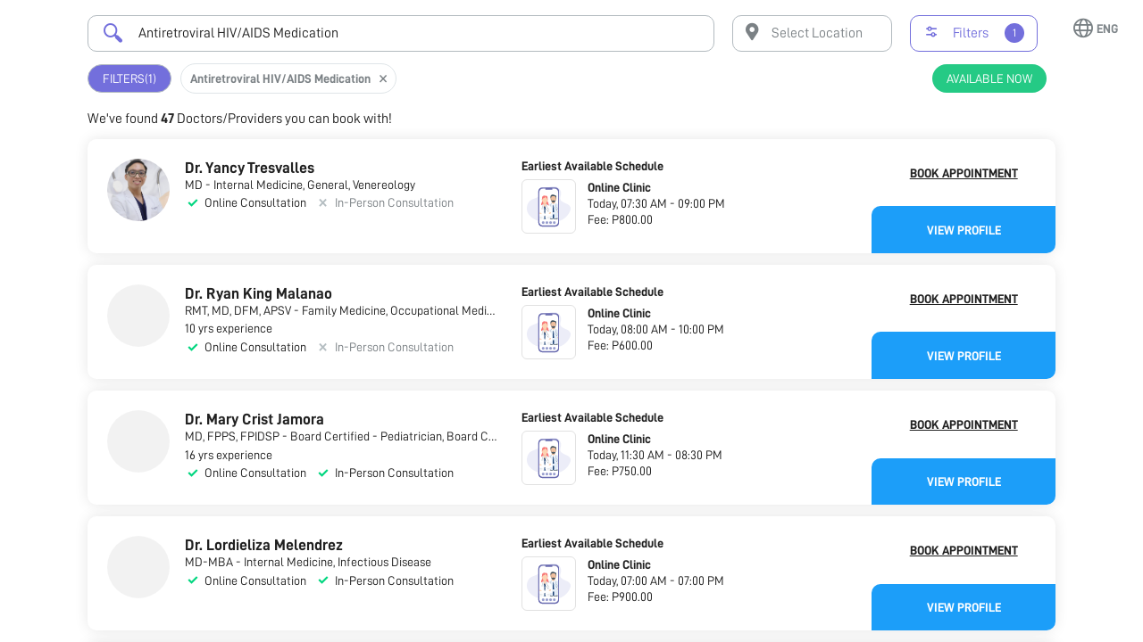

--- FILE ---
content_type: text/html
request_url: https://nowserving.ph/services/antiretroviral-hiv-aids-medication/
body_size: 3271
content:
<!doctype html>
<html lang="en" data-n-head-ssr>
  <head>
    <!-- Google Tag Manager -->
    <script>!function(e,t,a,n){e[n]=e[n]||[],e[n].push({"gtm.start":(new Date).getTime(),event:"gtm.js"});n=t.getElementsByTagName(a)[0],a=t.createElement(a);a.async=!0,a.src="https://www.googletagmanager.com/gtm.js?id=GTM-N3FKC6X",n.parentNode.insertBefore(a,n)}(window,document,"script","dataLayer")</script>
    <!-- End Google Tag Manager -->

    <title>Book Antiretroviral HIV/AIDS Medication Philippines</title><meta data-n-head="ssr" charset="utf-8"><meta data-n-head="ssr" name="viewport" content="width=device-width,initial-scale=1"><meta data-n-head="ssr" data-hid="og:type" property="og:type" content="website"><meta data-n-head="ssr" data-hid="og:site_name" property="og:site_name" content="NowServing"><meta data-n-head="ssr" data-hid="apple-itunes-app" name="apple-itunes-app" content="app-id=1490833154"><meta data-n-head="ssr" data-hid="twitter:card" name="twitter:card" content="summary_large_image"><meta data-n-head="ssr" data-hid="twitter:site" name="twitter:site" content="@nowservingph"><meta data-n-head="ssr" data-hid="robots" name="robots" content="noodp,noydir"><meta data-n-head="ssr" data-hid="description" name="description" content="Antiretroviral medication manages HIV/AIDS and prevents disease progression. Find and book infectious disease specialists in Philippines."><meta data-n-head="ssr" data-hid="keywords" name="keywords" content=""><meta data-n-head="ssr" data-hid="og:title" property="og:title" content="Book Antiretroviral HIV/AIDS Medication Philippines"><meta data-n-head="ssr" data-hid="og:description" property="og:description" content="Antiretroviral medication manages HIV/AIDS and prevents disease progression. Find and book infectious disease specialists in Philippines."><meta data-n-head="ssr" data-hid="og:url" property="og:url" content="https://nowserving.ph/services/antiretroviral-hiv-aids-medication/"><meta data-n-head="ssr" data-hid="og:image" property="og:image" content="https://nowserving.ph/doctors-in-the-philippines.png"><meta data-n-head="ssr" data-hid="twitter:description" name="twitter:description" content="Antiretroviral medication manages HIV/AIDS and prevents disease progression. Find and book infectious disease specialists in Philippines."><meta data-n-head="ssr" data-hid="twitter:title" name="twitter:title" content="Book Antiretroviral HIV/AIDS Medication Philippines"><meta data-n-head="ssr" data-hid="twitter:image" name="twitter:image" content="https://nowserving.ph/doctors-in-the-philippines.png"><link data-n-head="ssr" rel="icon" type="image/x-icon" href="/favicon.ico"><link data-n-head="ssr" rel="preload" fetchpriority="high" as="style" onload='this.onload=null,this.rel="stylesheet"' href="https://cdnjs.cloudflare.com/ajax/libs/font-awesome/4.7.0/css/font-awesome.min.css"><link data-n-head="ssr" rel="preload" fetchpriority="high" as="style" onload='this.onload=null,this.rel="stylesheet"' href="https://fonts.googleapis.com/css?family=Roboto:300,400,500,700|Google+Sans:400,500,700&display=swap"><link data-n-head="ssr" rel="canonical" data-hid="canonical" href="https://nowserving.ph/services/antiretroviral-hiv-aids-medication/"><script data-n-head="ssr" type="application/ld+json">{"@context":"https://schema.org","@type":"Organization","@id":"https://nowserving.ph/#organization","name":"NowServing","url":"https://nowserving.ph","logo":"https://commons.wikimedia.org/wiki/Special:FilePath/NowServing-logo.png","areaServed":{"@type":"Country","name":"PH"}}</script><script data-n-head="ssr" type="application/ld+json">{"@context":"https://schema.org","@type":"WebPage","@id":"https://nowserving.ph/antiretroviral-hiv-aids-medication/#webpage","name":"Get HIV/AIDS Medication in the Philippines","description":"Find antiretroviral HIV/AIDS medication in the Philippines. Schedule consultations with infectious disease specialists for treatment.","url":"https://nowserving.ph/antiretroviral-hiv-aids-medication/","isPartOf":{"@id":"https://nowserving.ph/#website"},"about":{"@id":"https://nowserving.ph/#organization"}}</script><script data-n-head="ssr" type="application/ld+json">{"@context":"https://schema.org","@type":"MedicalService","name":"Antiretroviral HIV/AIDS Medication","description":"Find antiretroviral HIV/AIDS medication in the Philippines. Schedule consultations with infectious disease specialists for treatment.","serviceType":"Preventive Care","provider":{"@id":"https://nowserving.ph/#organization"},"areaServed":{"@type":"Country","name":"PH"},"availableChannel":["In-person consultation","Online consultation"],"medicalSpecialty":"Infectious Disease, Internal Medicine, Pharmacy, Public Health"}</script><script data-n-head="ssr" type="application/ld+json">{"@context":"https://schema.org","@type":"FAQPage","mainEntity":[{"@type":"Question","name":"What&#x27;s the process for scheduling Antiretroviral HIV/AIDS Medication?","acceptedAnswer":{"@type":"Answer","text":"To book Antiretroviral HIV/AIDS Medication, browse our verified providers, compare their profiles and availability, then click &#x27;Book Appointment&#x27; to secure your preferred time slot."}},{"@type":"Question","name":"How is Antiretroviral HIV/AIDS Medication performed?","acceptedAnswer":{"@type":"Answer","text":"During detailed consultations, physicians educate patients about HIV disease progression, medication mechanisms, importance of adherence, potential side effects, and lifestyle modifications that support successful treatment outcomes. The healthcare team selects appropriate drug combinations based on guidelines, resistance patterns, drug interactions, and patient factors such as pregnancy, kidney function, or concurrent medications that may affect treatment selection. Meanwhile, pharmacists provide comprehensive medication counseling, explain proper dosing schedules, discuss food requirements, and address potential drug interactions while ensuring patients understand critical adherence requirements. The treatment team initiates chosen regimens while scheduling frequent follow-up appointments to monitor viral suppression, immune recovery, and potential adverse effects during the first months of therapy. Throughout treatment, physicians order regular laboratory monitoring including viral load measurements, CD4 counts, comprehensive metabolic panels, and lipid profiles to assess treatment effectiveness and detect complications early. Healthcare providers continuously educate patients about adherence strategies, provide psychological support, address barriers to medication compliance, and connect patients with social services when needed for comprehensive care. The medical team adjusts regimens when necessary based on side effects, drug resistance development, or treatment failure while maintaining focus on achieving undetectable viral loads."}},{"@type":"Question","name":"What&#x27;s the price range for Antiretroviral HIV/AIDS Medication services?","acceptedAnswer":{"@type":"Answer","text":"Antiretroviral HIV/AIDS Medication costs typically range from ₱5,000 to ₱25,000 depending on the provider and location."}}]}</script><link rel="modulepreload" href="/_nuxt/5bf3aaf.modern.js" as="script"><link rel="modulepreload" href="/_nuxt/6652c8f.modern.js" as="script"><link rel="preload" href="/_nuxt/css/f032229.css" as="style"><link rel="modulepreload" href="/_nuxt/9e08bd3.modern.js" as="script"><link rel="preload" href="/_nuxt/css/ef50b04.css" as="style"><link rel="modulepreload" href="/_nuxt/b1958d6.modern.js" as="script"><link rel="preload" href="/_nuxt/css/696def4.css" as="style"><link rel="modulepreload" href="/_nuxt/5cb22e9.modern.js" as="script"><link rel="modulepreload" href="/_nuxt/10d8c27.modern.js" as="script"><link rel="modulepreload" href="/_nuxt/836f228.modern.js" as="script"><link rel="stylesheet" href="/_nuxt/css/f032229.css"><link rel="stylesheet" href="/_nuxt/css/ef50b04.css"><link rel="stylesheet" href="/_nuxt/css/696def4.css"><link rel="preload" href="/_nuxt/static/1769955675/services/antiretroviral-hiv-aids-medication/state.js" as="script"><link rel="preload" href="/_nuxt/static/1769955675/services/antiretroviral-hiv-aids-medication/payload.js" as="script">


    <!-- Google Code for Remarketing Tag -->
    <!--------------------------------------------------
    Remarketing tags may not be associated with personally identifiable information or placed on pages related to sensitive categories. See more information and instructions on how to setup the tag on: https://google.com/ads/remarketingsetup
    --------------------------------------------------->
    <script type="text/javascript">var google_conversion_id=987312837,google_custom_params=window.google_tag_params,google_remarketing_only=!0</script>
    <script type="text/javascript" src="https://www.googleadservices.com/pagead/conversion_async.js" charset="utf-8" async></script>
    <noscript>
      <div style="display:inline">
        <img height="1" width="1" style="border-style:none" alt="" src="//googleads.g.doubleclick.net/pagead/viewthroughconversion/987312837/?value=0&guid=ON&script=0">
      </div>
    </noscript>

    <!-- Global site tag (gtag.js) - Google Analytics -->
    <script async src="https://www.googletagmanager.com/gtag/js?id=UA-171764458-1"></script>
    <script>function gtag(){dataLayer.push(arguments)}window.dataLayer=window.dataLayer||[],gtag("js",new Date),gtag("config","UA-171764458-1")</script>
  </head>
  <body>
    <div data-server-rendered="true" id="__nuxt"><div id="__layout"><div><!----> <!----></div></div></div><script defer src="/_nuxt/static/1769955675/services/antiretroviral-hiv-aids-medication/state.js"></script><script>!function(){var t,e=document,n=e.createElement("script");!("noModule"in n)&&"onbeforeload"in n&&(t=!1,e.addEventListener("beforeload",function(e){if(e.target===n)t=!0;else if(!e.target.hasAttribute("nomodule")||!t)return;e.preventDefault()},!0),n.type="module",n.src=".",e.head.appendChild(n),n.remove())}()</script><script nomodule src="/_nuxt/a75a98e.js" defer></script><script type="module" src="/_nuxt/5bf3aaf.modern.js" defer></script><script nomodule src="/_nuxt/6a4bea9.js" defer></script><script type="module" src="/_nuxt/5cb22e9.modern.js" defer></script><script nomodule src="/_nuxt/452f54e.js" defer></script><script type="module" src="/_nuxt/10d8c27.modern.js" defer></script><script nomodule src="/_nuxt/7c89eed.js" defer></script><script type="module" src="/_nuxt/836f228.modern.js" defer></script><script nomodule src="/_nuxt/63c01a3.js" defer></script><script type="module" src="/_nuxt/6652c8f.modern.js" defer></script><script nomodule src="/_nuxt/18de977.js" defer></script><script type="module" src="/_nuxt/9e08bd3.modern.js" defer></script><script nomodule src="/_nuxt/fca9ee7.js" defer></script><script type="module" src="/_nuxt/b1958d6.modern.js" defer></script>
    <!-- Google Tag Manager (noscript) -->
    <noscript>
      <iframe src="https://www.googletagmanager.com/ns.html?id=GTM-N3FKC6X" height="0" width="0" style="display:none;visibility:hidden"></iframe>
    </noscript>
    <!-- End Google Tag Manager (noscript) -->
  </body>
</html>


--- FILE ---
content_type: text/css
request_url: https://nowserving.ph/_nuxt/css/f032229.css
body_size: 34487
content:
@charset "UTF-8";.__nuxt-error-page{padding:1rem;background:#f7f8fb;color:#47494e;text-align:center;display:flex;justify-content:center;align-items:center;flex-direction:column;font-family:sans-serif;font-weight:100!important;-ms-text-size-adjust:100%;-webkit-text-size-adjust:100%;-webkit-font-smoothing:antialiased;position:absolute;top:0;left:0;right:0;bottom:0}.__nuxt-error-page .error{max-width:450px}.__nuxt-error-page .title{font-size:1.5rem;margin-top:15px;color:#47494e;margin-bottom:8px}.__nuxt-error-page .description{color:#7f828b;line-height:21px;margin-bottom:10px}.__nuxt-error-page a{color:#7f828b!important;text-decoration:none}.__nuxt-error-page .logo{position:fixed;left:12px;bottom:12px}

/*!
 * Pikaday
 * Copyright © 2014 David Bushell | BSD & MIT license | https://dbushell.com/
 */.pika-single.is-bound{-webkit-box-shadow:0 5px 15px -5px rgba(0,0,0,.5)}.pika-button{-webkit-box-sizing:border-box}.has-event .pika-button,.is-selected .pika-button{-webkit-box-shadow:inset 0 1px 3px #178fe5}.has-event .pika-button{-webkit-box-shadow:inset 0 1px 3px #0076c9}.is-endrange .pika-button,.is-startrange .pika-button{color:#fff;-webkit-box-shadow:none;box-shadow:none;border-radius:3px}.pika-button:hover,.pika-row.pick-whole-week:hover .pika-button{-webkit-box-shadow:none}.smd-loader-container{position:absolute!important;top:0;left:0;bottom:0;right:0;display:-webkit-box;display:-ms-flexbox;display:flex;-webkit-box-orient:horizontal;-webkit-box-direction:normal;-ms-flex-direction:row;flex-direction:row;background-color:rgba(0,0,0,.701);-webkit-box-align:center;-ms-flex-align:center;align-items:center;-webkit-box-pack:center;-ms-flex-pack:center;justify-content:center;z-index:1000}.smd-loader-container-inner{position:relative;width:48px;height:48px}.smd-loader__image{position:absolute;left:12px;top:13px}.smd-loader{-webkit-appearance:none;-moz-appearance:none;appearance:none;-webkit-box-sizing:border-box;box-sizing:border-box;border:none;border-radius:50%;padding:.25em;width:48px;height:48px;color:#1c9ef9;background-color:transparent;font-size:16px;overflow:hidden}.smd-loader::-webkit-progress-bar{background-color:transparent}.smd-loader:indeterminate{-webkit-mask-image:-webkit-gradient(linear,left top,left bottom,color-stop(50%,transparent),color-stop(0,#000)),-webkit-gradient(linear,left top,right top,color-stop(50%,transparent),color-stop(0,#000));-webkit-mask-image:linear-gradient(transparent 50%,#000 0),linear-gradient(90deg,transparent 50%,#000 0);mask-image:-webkit-gradient(linear,left top,left bottom,color-stop(50%,transparent),color-stop(0,#000)),-webkit-gradient(linear,left top,right top,color-stop(50%,transparent),color-stop(0,#000));mask-image:linear-gradient(transparent 50%,#000 0),linear-gradient(90deg,transparent 50%,#000 0);-webkit-animation:pure-material-progress-circular 6s cubic-bezier(.3,.6,1,1) infinite;animation:pure-material-progress-circular 6s cubic-bezier(.3,.6,1,1) infinite}.smd-loader:indeterminate,:-ms-lang(x){animation:none}.smd-loader:indeterminate::-webkit-progress-value,.smd-loader:indeterminate:before{content:"";display:block;-webkit-box-sizing:border-box;box-sizing:border-box;margin-bottom:.25em;border:4px solid transparent;border-top-color:currentcolor;border-radius:50%;width:100%!important;height:100%;background-color:transparent;-webkit-animation:pure-material-progress-circular-pseudo .75s linear infinite alternate;animation:pure-material-progress-circular-pseudo .75s linear infinite alternate}.smd-loader:indeterminate::-moz-progress-bar{box-sizing:border-box;border:.25em solid transparent;border-top-color:currentcolor;border-radius:50%;width:100%;height:100%;background-color:transparent;animation:pure-material-progress-circular-pseudo .75s linear infinite alternate}.smd-loader:indeterminate::-ms-fill{animation-name:-ms-ring}@-webkit-keyframes pure-material-progress-circular{0%{-webkit-transform:rotate(0deg);transform:rotate(0deg)}12.5%{-webkit-transform:rotate(180deg);transform:rotate(180deg);-webkit-animation-timing-function:linear;animation-timing-function:linear}25%{-webkit-transform:rotate(630deg);transform:rotate(630deg)}37.5%{-webkit-transform:rotate(810deg);transform:rotate(810deg);-webkit-animation-timing-function:linear;animation-timing-function:linear}50%{-webkit-transform:rotate(1260deg);transform:rotate(1260deg)}62.5%{-webkit-transform:rotate(4turn);transform:rotate(4turn);-webkit-animation-timing-function:linear;animation-timing-function:linear}75%{-webkit-transform:rotate(1890deg);transform:rotate(1890deg)}87.5%{-webkit-transform:rotate(2070deg);transform:rotate(2070deg);-webkit-animation-timing-function:linear;animation-timing-function:linear}to{-webkit-transform:rotate(7turn);transform:rotate(7turn)}}@keyframes pure-material-progress-circular{0%{-webkit-transform:rotate(0deg);transform:rotate(0deg)}12.5%{-webkit-transform:rotate(180deg);transform:rotate(180deg);-webkit-animation-timing-function:linear;animation-timing-function:linear}25%{-webkit-transform:rotate(630deg);transform:rotate(630deg)}37.5%{-webkit-transform:rotate(810deg);transform:rotate(810deg);-webkit-animation-timing-function:linear;animation-timing-function:linear}50%{-webkit-transform:rotate(1260deg);transform:rotate(1260deg)}62.5%{-webkit-transform:rotate(4turn);transform:rotate(4turn);-webkit-animation-timing-function:linear;animation-timing-function:linear}75%{-webkit-transform:rotate(1890deg);transform:rotate(1890deg)}87.5%{-webkit-transform:rotate(2070deg);transform:rotate(2070deg);-webkit-animation-timing-function:linear;animation-timing-function:linear}to{-webkit-transform:rotate(7turn);transform:rotate(7turn)}}@-webkit-keyframes pure-material-progress-circular-pseudo{0%{-webkit-transform:rotate(-30deg);transform:rotate(-30deg)}29.4%{border-left-color:transparent}29.41%{border-left-color:currentColor}64.7%{border-bottom-color:transparent}64.71%{border-bottom-color:currentColor}to{border-left-color:currentColor;border-bottom-color:currentColor;-webkit-transform:rotate(225deg);transform:rotate(225deg)}}@keyframes pure-material-progress-circular-pseudo{0%{-webkit-transform:rotate(-30deg);transform:rotate(-30deg)}29.4%{border-left-color:transparent}29.41%{border-left-color:currentColor}64.7%{border-bottom-color:transparent}64.71%{border-bottom-color:currentColor}to{border-left-color:currentColor;border-bottom-color:currentColor;-webkit-transform:rotate(225deg);transform:rotate(225deg)}}.smd-note{-webkit-box-align:center;-ms-flex-align:center;align-items:center;-webkit-box-pack:center;-ms-flex-pack:center;justify-content:center;border-radius:5px;background:#f0f0f0;min-height:36px;padding:10px;width:100%}.smd-note,.smd-or-divider{display:-webkit-box;display:-ms-flexbox;display:flex;-webkit-box-orient:horizontal;-webkit-box-direction:normal;-ms-flex-direction:row;flex-direction:row}.smd-or-divider{-webkit-box-align:center;-ms-flex-align:center;align-items:center;-webkit-box-pack:center;-ms-flex-pack:center;justify-content:center;height:36px}.smd-or-divider__label{margin:0 10px}.smd-or-divider__left-line{width:72px;position:relative}.smd-or-divider__left-line:before{content:"";background:#b2babf;height:1px;width:72px;position:absolute}.smd-or-divider__right-line{width:72px;position:relative}.smd-or-divider__right-line:before{content:"";background:#b2babf;height:1px;width:72px;position:absolute}.smd-otp-input-text[data-v-9ffd1b06]{width:138px!important;text-align:center}.multiselect__spinner{width:48px;height:35px}

/*! normalize.min.css v8.0.0 | MIT License | github.com/necolas/normalize.min.css */button,hr,input{overflow:visible}progress,sub,sup{vertical-align:baseline}[type=checkbox],[type=radio],legend{-webkit-box-sizing:border-box;box-sizing:border-box;padding:0}html{line-height:1.15;-webkit-text-size-adjust:100%}body{margin:0}h1{font-size:2em;margin:.67em 0}hr{-webkit-box-sizing:content-box;box-sizing:content-box;height:0}code,kbd,pre,samp{font-family:monospace,monospace;font-size:1em}a{background-color:transparent}abbr[title]{border-bottom:none;text-decoration:underline;-webkit-text-decoration:underline dotted;text-decoration:underline dotted}b,strong{font-weight:bolder}small{font-size:80%}sub,sup{font-size:75%;line-height:0;position:relative}sub{bottom:-.25em}sup{top:-.5em}img{border-style:none}button,input,optgroup,select,textarea{font-family:inherit;font-size:100%;line-height:1.15;margin:0}button,select{text-transform:none}[type=button],[type=reset],[type=submit],button{-webkit-appearance:button}[type=button]::-moz-focus-inner,[type=reset]::-moz-focus-inner,[type=submit]::-moz-focus-inner,button::-moz-focus-inner{border-style:none;padding:0}[type=button]:-moz-focusring,[type=reset]:-moz-focusring,[type=submit]:-moz-focusring,button:-moz-focusring{outline:1px dotted ButtonText}fieldset{padding:.35em .75em .625em}legend{color:inherit;display:table;max-width:100%;white-space:normal}textarea{overflow:auto}[type=number]::-webkit-inner-spin-button,[type=number]::-webkit-outer-spin-button{height:auto}[type=search]{-webkit-appearance:textfield;outline-offset:-2px}[type=search]::-webkit-search-decoration{-webkit-appearance:none}::-webkit-file-upload-button{-webkit-appearance:button;font:inherit}details{display:block}summary{display:list-item}[hidden],template{display:none}@font-face{font-family:seriousmd;src:url(/_nuxt/fonts/seriousmd.53e717dc.13c185c.eot);src:url(/_nuxt/fonts/seriousmd.53e717dc.13c185c.eot#iefix) format("embedded-opentype"),url(/_nuxt/fonts/seriousmd.2952f8e1.85f7eb2.ttf) format("truetype"),url(/_nuxt/fonts/seriousmd.86f65c25.447023a.woff) format("woff"),url(/_nuxt/img/seriousmd.75f490e8.4954986.svg#seriousmd) format("svg");font-weight:400;font-style:normal;font-display:block}[class*=" smd-icon-"],[class^=smd-icon-]{font-family:seriousmd!important;speak:none;font-style:normal;font-weight:400;-webkit-font-feature-settings:normal;font-feature-settings:normal;font-variant:normal;text-transform:none;line-height:1;-webkit-font-smoothing:antialiased;-moz-osx-font-smoothing:grayscale}.smd-icon-appointment-request:before{content:"\e9cb"}.smd-icon-mens-health:before{content:"\e9c7"}.smd-icon-gastroenterology:before{content:"\e9c8"}.smd-icon-sleep-study:before{content:"\e9c9"}.smd-icon-neurology:before{content:"\e9ca"}.smd-icon-coverage:before{content:"\e900"}.smd-icon-allergy:before{content:"\e901"}.smd-icon-audio:before{content:"\e902"}.smd-icon-billing:before{content:"\e903"}.smd-icon-calendar:before{content:"\e904"}.smd-icon-cancel-appointment:before{content:"\e905"}.smd-icon-cancelled:before{content:"\e906"}.smd-icon-checklist:before{content:"\e907"}.smd-icon-circle:before{content:"\e908"}.smd-icon-completed:before{content:"\e909"}.smd-icon-crop:before{content:"\e90a"}.smd-icon-discharge:before{content:"\e90b"}.smd-icon-edit:before{content:"\e90c"}.smd-icon-family-history:before{content:"\e90d"}.smd-icon-favorites:before{content:"\e90e"}.smd-icon-fullscreen:before{content:"\e90f"}.smd-icon-growth-milestone:before{content:"\e910"}.smd-icon-heart-station:before{content:"\e911"}.smd-icon-history:before{content:"\e912"}.smd-icon-imaging:before{content:"\e913"}.smd-icon-immunization:before{content:"\e914"}.smd-icon-laboratory:before{content:"\e915"}.smd-icon-Labs:before{content:"\e916"}.smd-icon-line:before{content:"\e917"}.smd-icon-list:before{content:"\e918"}.smd-icon-locked:before{content:"\e919"}.smd-icon-max-view:before{content:"\e91a"}.smd-icon-med-history:before{content:"\e91b"}.smd-icon-medication:before{content:"\e91c"}.smd-icon-menstrual-history:before{content:"\e91d"}.smd-icon-menu:before{content:"\e91e"}.smd-icon-min-view:before{content:"\e91f"}.smd-icon-neuromuscular-testing:before{content:"\e920"}.smd-icon-Notes:before{content:"\e921"}.smd-icon-nuclear-medicine:before{content:"\e922"}.smd-icon-obstetric-history:before{content:"\e923"}.smd-icon-opthalmology:before{content:"\e924"}.smd-icon-organ-visualization:before{content:"\e925"}.smd-icon-procedure:before{content:"\e926"}.smd-icon-pulmonary-function:before{content:"\e927"}.smd-icon-rotate-left:before{content:"\e928"}.smd-icon-rotate-right:before{content:"\e929"}.smd-icon-sexual-history:before{content:"\e92a"}.smd-icon-skipped:before{content:"\e92b"}.smd-icon-split-screen:before{content:"\e92c"}.smd-icon-square:before{content:"\e92d"}.smd-icon-substance-use:before{content:"\e92e"}.smd-icon-Summary:before{content:"\e92f"}.smd-icon-tag:before{content:"\e930"}.smd-icon-text:before{content:"\e931"}.smd-icon-therapeutic-radiology:before{content:"\e932"}.smd-icon-vascular-study:before{content:"\e933"}.smd-icon-womens-health:before{content:"\e934"}.smd-icon-action-add-appoinment:before{content:"\e935"}.smd-icon-action-add-clinic:before{content:"\e936"}.smd-icon-action-add-note:before{content:"\e937"}.smd-icon-action-add-profile:before{content:"\e938"}.smd-icon-action-add-record:before{content:"\e939"}.smd-icon-action-add-vitals:before{content:"\e93a"}.smd-icon-action-add:before{content:"\e93b"}.smd-icon-action-archive:before{content:"\e93c"}.smd-icon-action-camera:before{content:"\e93d"}.smd-icon-action-close:before{content:"\e93e"}.smd-icon-action-copy:before{content:"\e93f"}.smd-icon-action-crop:before{content:"\e940"}.smd-icon-action-delete:before{content:"\e941"}.smd-icon-action-download:before{content:"\e942"}.smd-icon-action-edit:before{content:"\e943"}.smd-icon-action-erase:before{content:"\e944"}.smd-icon-action-filter:before{content:"\e945"}.smd-icon-action-hand:before{content:"\e946"}.smd-icon-action-hide:before{content:"\e947"}.smd-icon-action-invite:before{content:"\e948"}.smd-icon-action-link:before{content:"\e949"}.smd-icon-action-location:before{content:"\e94a"}.smd-icon-action-logout:before{content:"\e94b"}.smd-icon-action-menu:before{content:"\e94c"}.smd-icon-action-minus:before{content:"\e94d"}.smd-icon-action-more-horizontal:before{content:"\e94e"}.smd-icon-action-more-vertical:before{content:"\e94f"}.smd-icon-action-overview:before{content:"\e950"}.smd-icon-action-print:before{content:"\e951"}.smd-icon-action-refer-patient:before{content:"\e952"}.smd-icon-action-register:before{content:"\e953"}.smd-icon-action-remove:before{content:"\e954"}.smd-icon-action-report:before{content:"\e955"}.smd-icon-action-rotate-left:before{content:"\e956"}.smd-icon-action-rotate-right:before{content:"\e957"}.smd-icon-action-save:before{content:"\e958"}.smd-icon-action-search:before{content:"\e959"}.smd-icon-action-send:before{content:"\e95a"}.smd-icon-action-share:before{content:"\e95b"}.smd-icon-action-show:before{content:"\e95c"}.smd-icon-action-template-save:before{content:"\e95d"}.smd-icon-action-template:before{content:"\e95e"}.smd-icon-action-text:before{content:"\e95f"}.smd-icon-action-tutorial:before{content:"\e960"}.smd-icon-action-void:before{content:"\e961"}.smd-icon-action-zoom-in:before{content:"\e962"}.smd-icon-action-zoom-out:before{content:"\e963"}.smd-icon-arrow-down:before{content:"\e964"}.smd-icon-arrow-left:before{content:"\e965"}.smd-icon-arrow-right:before{content:"\e966"}.smd-icon-arrow-up:before{content:"\e967"}.smd-icon-doctor-profile-education:before{content:"\e968"}.smd-icon-doctor-profile-social:before{content:"\e969"}.smd-icon-doctor-profile-specialty:before{content:"\e96a"}.smd-icon-alarm:before{content:"\e96b"}.smd-icon-appointments:before{content:"\e96c"}.smd-icon-contacts:before{content:"\e96d"}.smd-icon-custom-form:before{content:"\e96e"}.smd-icon-doctor:before{content:"\e96f"}.smd-icon-filter:before{content:"\e970"}.smd-icon-mobile:before{content:"\e971"}.smd-icon-now-serving:before{content:"\e972"}.smd-icon-refresh:before{content:"\e973"}.smd-icon-send-invite:before{content:"\e974"}.smd-icon-shapes:before{content:"\e975"}.smd-icon-sort:before{content:"\e976"}.smd-icon-template:before{content:"\e977"}.smd-icon-undo:before{content:"\e978"}.smd-icon-maximize:before{content:"\e979"}.smd-icon-minimize:before{content:"\e97a"}.smd-icon-menu-appointments:before{content:"\e97b"}.smd-icon-menu-billing:before{content:"\e97c"}.smd-icon-menu-clinic:before{content:"\e97d"}.smd-icon-menu-contacts:before{content:"\e97e"}.smd-icon-menu-dashboard:before{content:"\e97f"}.smd-icon-menu-inbox:before{content:"\e980"}.smd-icon-menu-messenger:before{content:"\e981"}.smd-icon-menu-profile:before{content:"\e982"}.smd-icon-menu-queue:before{content:"\e983"}.smd-icon-menu-settings:before{content:"\e984"}.smd-icon-menu-support:before{content:"\e985"}.smd-icon-patient-profile-health-record:before{content:"\e986"}.smd-icon-patient-profile-note:before{content:"\e987"}.smd-icon-patient-profile-queue-options:before{content:"\e988"}.smd-icon-patient-profile-vital:before{content:"\e989"}.smd-icon-sidebar:before{content:"\e98a"}.smd-icon-align-center:before{content:"\e98b"}.smd-icon-align-left:before{content:"\e98c"}.smd-icon-align-right:before{content:"\e98d"}.smd-icon-bold:before{content:"\e98e"}.smd-icon-Checklist:before{content:"\e98f"}.smd-icon-italic:before{content:"\e990"}.smd-icon-ordered-list:before{content:"\e991"}.smd-icon-underline:before{content:"\e992"}.smd-icon-unordered-list:before{content:"\e993"}.smd-icon-call-patient:before{content:"\e994"}.smd-icon-queue-cancelled:before{content:"\e995"}.smd-icon-queue-complete:before{content:"\e996"}.smd-icon-queue-pending:before{content:"\e997"}.smd-icon-queue-procedure:before{content:"\e998"}.smd-icon-queue-skipped:before{content:"\e999"}.smd-icon-template-canvas:before{content:"\e99a"}.smd-icon-template-image:before{content:"\e99b"}.smd-icon-template-lab-tests:before{content:"\e99c"}.smd-icon-template-med-certificate:before{content:"\e99d"}.smd-icon-template-med-clearance:before{content:"\e99e"}.smd-icon-template-physical-exam:before{content:"\e99f"}.smd-icon-template-prescription:before{content:"\e9a0"}.smd-icon-template-soap:before{content:"\e9a1"}.smd-icon-template-text:before{content:"\e9a2"}.smd-icon-toggle-collapse:before{content:"\e9a3"}.smd-icon-toggle-expand:before{content:"\e9a4"}.smd-icon-toggle-section-collapse:before{content:"\e9a5"}.smd-icon-toggle-section-expand:before{content:"\e9a6"}.smd-icon-util-attention:before{content:"\e9a7"}.smd-icon-util-body-diagram:before{content:"\e9a8"}.smd-icon-util-check:before{content:"\e9a9"}.smd-icon-util-date:before{content:"\e9aa"}.smd-icon-util-favorites-filled:before{content:"\e9ab"}.smd-icon-util-favorites:before{content:"\e9ac"}.smd-icon-util-info:before{content:"\e9ad"}.smd-icon-util-notification:before{content:"\e9ae"}.smd-icon-util-rearrange:before{content:"\e9af"}.smd-icon-util-rx:before{content:"\e9b0"}.smd-icon-util-starburst:before{content:"\e9b1"}.smd-icon-util-time:before{content:"\e9b2"}.smd-icon-view-gallery:before{content:"\e9b3"}.smd-icon-view-list:before{content:"\e9b4"}.smd-icon-vital-bmi:before{content:"\e9b5"}.smd-icon-vital-bp:before{content:"\e9b6"}.smd-icon-vital-cbg:before{content:"\e9b7"}.smd-icon-vital-head-circumference:before{content:"\e9b8"}.smd-icon-vital-Heart-rate:before{content:"\e9b9"}.smd-icon-vital-height:before{content:"\e9ba"}.smd-icon-vital-oxygen-saturation:before{content:"\e9bb"}.smd-icon-vital-respiratory-rate:before{content:"\e9bc"}.smd-icon-vital-temperature:before{content:"\e9bd"}.smd-icon-vital-weight:before{content:"\e9be"}.smd-icon-util-mobile-phone:before{content:"\e9bf"}.smd-icon-action-call:before{content:"\e9c0"}.smd-icon-util-checklist:before{content:"\e9c1"}.smd-icon-util-touch:before{content:"\e9c2"}.smd-icon-google:before{content:"\e9c3"}.smd-icon-yahoo:before{content:"\e9c4"}.smd-icon-fb:before{content:"\e9c5"}.smd-icon-bill:before{content:"\e9c6"}@font-face{font-family:D-DIN;src:url(/_nuxt/fonts/D-DIN.d68d8669.31d4566.otf) format("opentype"),url(/_nuxt/fonts/D-DIN.513ab2a5.7d0b45d.woff2) format("woff2");font-style:normal;font-weight:400}@font-face{font-family:D-DIN;src:url(/_nuxt/fonts/D-DIN-Bold.c352e7b6.7bb4b1a.otf) format("opentype"),url(/_nuxt/fonts/D-DIN-Bold.fb679b25.3982fab.woff2) format("woff2");font-style:normal;font-weight:700}@font-face{font-family:D-DIN;src:url(/_nuxt/fonts/D-DIN-Italic.0861fb33.95a6ef2.otf) format("opentype"),url(/_nuxt/fonts/D-DIN-Italic.15cb491a.8a640f3.woff2) format("woff2");font-style:italic;font-weight:400}@font-face{font-family:nowserving;src:url(/_nuxt/fonts/nowserving.19b829b6.115f04c.eot);src:url(/_nuxt/fonts/nowserving.19b829b6.115f04c.eot#iefix) format("embedded-opentype"),url(/_nuxt/fonts/nowserving.9d8015b3.7c7b75a.ttf) format("truetype"),url(/_nuxt/fonts/nowserving.f65a4b27.882e9eb.woff) format("woff"),url(/_nuxt/img/nowserving.5143529a.a03dee9.svg#nowserving) format("svg");font-weight:400;font-style:normal;font-display:block}[class*=" ns-icon-"],[class^=ns-icon-]{font-family:nowserving!important;speak:never;font-style:normal;font-weight:400;-webkit-font-feature-settings:normal;font-feature-settings:normal;font-variant:normal;text-transform:none;line-height:1;-webkit-font-smoothing:antialiased;-moz-osx-font-smoothing:grayscale}.ns-icon-noun-caret:before{content:"\e958"}.ns-icon-ico074:before{content:"\e956";color:#736fdc}.ns-icon-ico073:before{content:"\e957";color:#7b8185}.ns-icon-ico054:before{content:"\e952";color:#1c9ef9}.ns-icon-ico053:before{content:"\e953";color:#1c9ef9}.ns-icon-ico049 .path1:before{content:"\e954";color:#fff}.ns-icon-ico049 .path2:before{content:"\e955";margin-left:-1em;color:#212121}.ns-icon-checkbox-check:before{content:"\e951";color:#fff}.ns-icon-ico047:before{content:"\e950";color:#fff}.ns-icon-ico001 .path1:before{content:"\e91c";color:#1c9ef9}.ns-icon-ico001 .path2:before{content:"\e91d";margin-left:-1em;color:#736fdc}.ns-icon-ico002:before{content:"\e91e";color:#736fdc}.ns-icon-ico003:before{content:"\e91f";color:#736fdc}.ns-icon-ico004:before{content:"\e920";color:#736fdc}.ns-icon-ico005:before{content:"\e921";color:#736fdc}.ns-icon-ico006 .path1:before{content:"\e922";color:#7b8185;opacity:.5}.ns-icon-ico006 .path2:before{content:"\e923";margin-left:-1em;color:#7b8185}.ns-icon-ico007:before{content:"\e924";color:#7b8185}.ns-icon-ico008:before{content:"\e925";color:#7b8185}.ns-icon-ico009:before{content:"\e926";color:#7b8185}.ns-icon-ico010:before{content:"\e927";color:#7b8185}.ns-icon-ico011:before{content:"\e928"}.ns-icon-ico012:before{content:"\e929";color:#b2babf}.ns-icon-ico013:before{content:"\e92a";color:#b2babf}.ns-icon-ico014:before{content:"\e92b";color:#b2babf}.ns-icon-ico015:before{content:"\e92c";color:#ed7e17}.ns-icon-ico016:before{content:"\e92d";color:#da2525}.ns-icon-ico017 .path1:before{content:"\e92e";color:#25ca85}.ns-icon-ico017 .path2:before{content:"\e92f";margin-left:-1em;color:#fff}.ns-icon-ico018 .path1:before{content:"\e930";color:#1c9ef9}.ns-icon-ico018 .path2:before{content:"\e931";margin-left:-1em;color:#fff}.ns-icon-ico019 .path1:before{content:"\e932";color:#212121}.ns-icon-ico019 .path2:before{content:"\e933";margin-left:-1em;color:#fff}.ns-icon-ico019 .path3:before{content:"\e934";margin-left:-1em;color:#212121}.ns-icon-ico020 .path1:before{content:"\e935";color:#fff}.ns-icon-ico020 .path2:before{content:"\e936";margin-left:-1em;color:#212121}.ns-icon-ico021 .path1:before{content:"\e937";color:#fff}.ns-icon-ico021 .path2:before{content:"\e938";margin-left:-1em;color:#212121}.ns-icon-ico021 .path3:before{content:"\e939";margin-left:-1em;color:#fff}.ns-icon-ico022:before{content:"\e93a";color:#fff}.ns-icon-ico023:before{content:"\e93b"}.ns-icon-ico024:before{content:"\e93c"}.ns-icon-ico025 .path1:before{content:"\e93d";color:#212121}.ns-icon-ico025 .path2:before{content:"\e93e";margin-left:-1em;color:#fff}.ns-icon-ico025 .path3:before{content:"\e93f";margin-left:-1em;color:#212121}.ns-icon-ico026:before{content:"\e940";color:#7b8185}.ns-icon-ico027:before{content:"\e941";color:#7b8185}.ns-icon-ico028:before{content:"\e942";color:#7b8185}.ns-icon-ico030 .path1:before{content:"\e943";color:#25ca85}.ns-icon-ico030 .path2:before{content:"\e944";margin-left:-1em;color:#dfe5e8}.ns-icon-ico030 .path3:before{content:"\e945";margin-left:-1em;color:#b5bec2}.ns-icon-ico030 .path4:before{content:"\e946";margin-left:-1em;color:#fff}.ns-icon-ico031 .path1:before{content:"\e947";color:#fff}.ns-icon-ico031 .path2:before{content:"\e948";margin-left:-1em;color:#000}.ns-icon-ico031 .path3:before{content:"\e949";margin-left:-1em;color:#000}.ns-icon-ico032:before{content:"\e94a";color:#25ca85}.ns-icon-ico039 .path1:before{content:"\e94b";color:#fff}.ns-icon-ico039 .path2:before{content:"\e94c";margin-left:-1em;color:#212121}.ns-icon-ico039 .path3:before{content:"\e94d";margin-left:-1em;color:#212121}.ns-icon-ico045:before{content:"\e94e";color:#7b8185}.ns-icon-ico046:before{content:"\e94f"}.ns-icon-attachment:before{content:"\e900"}.ns-icon-send:before{content:"\e901"}.ns-icon-logout:before{content:"\e902"}.ns-icon-calendar-cancelled:before{content:"\e903"}.ns-icon-check-filled:before{content:"\e904"}.ns-icon-calendar-confirmed:before{content:"\e905"}.ns-icon-minus-filled:before{content:"\e906"}.ns-icon-triangle-warning:before{content:"\e907"}.ns-icon-caret-down:before{content:"\e908"}.ns-icon-caret-right:before{content:"\e909"}.ns-icon-caret-up:before{content:"\e90a"}.ns-icon-close:before{content:"\e90b"}.ns-icon-caret-left:before{content:"\e90c"}.ns-icon-settings:before{content:"\e90d"}.ns-icon-calendar:before{content:"\e90e"}.ns-icon-check:before{content:"\e90f"}.ns-icon-location:before{content:"\e910"}.ns-icon-speech-bubble:before{content:"\e911"}.ns-icon-clock:before{content:"\e912"}.ns-icon-doctor:before{content:"\e913"}.ns-icon-files:before{content:"\e914"}.ns-icon-message:before{content:"\e915"}.ns-icon-circle-warning:before{content:"\e916"}.ns-icon-video:before{content:"\e917"}.ns-icon-edit:before{content:"\e918"}.ns-icon-download-cloud:before{content:"\e91b"}.ns-icon-txt-file:before{content:"\e919"}.ns-icon-pdf-file:before{content:"\e91a"}.app,.empty-marker,.hide-overflow,.smd-date-range,.smd-drawing-board .canvas-container,.smd-modal-container,.smd-table,.smd-two-col-layout,body{overflow:hidden!important}.show-overflow{overflow:visible!important}.smd-fixed-tab-panel,.smd-page__content,.smd-table .smd-table__body,.smd-two-col-layout>[class^=smd-two-col-layout],.smd-two-col-layout__content{overflow-y:auto}.smd-fixed-tab-panel{-ms-overflow-style:none;scrollbar-width:none}.smd-fixed-tab-panel::-webkit-scrollbar{display:none}h1,h2,h3,h4,h5,h6,label,p{margin:0}.indent{padding-left:16px}.smd-profile-image,.smd-profile-image-placeholder{background-size:cover!important;background-position:50%!important;background:#7d7d7d;color:#fff}.smd-chat-status__name,.smd-chat-status p,.smd-circular-checkbox__row p,.smd-header .title>*,.smd-list--checkboxes .smd-circular-checkbox__row p,.smd-list-selection-panel__placeholder,.smd-nav--editor>.smd-nav__item p,.smd-nav--editor>.smd-nav__section>.smd-nav__item p,.smd-nav--thumbnail>.smd-nav__item p,.smd-nav__item p,.smd-page__content .mobile-title h1,.smd-rectangle-card__left p,.smd-segment__item>span p,.smd-square-card__inner p,.smd-step-progress-item__name,.smd-tag.pilled-o>p,.smd-text-overflow-ellipsis,button p{white-space:nowrap;overflow:hidden;text-overflow:ellipsis}.smd-circular-checkbox__row p,.smd-list--checkboxes .smd-circular-checkbox__row p,.smd-list-selection-panel__placeholder,.smd-nav--editor>.smd-nav__item p,.smd-nav--editor>.smd-nav__section>.smd-nav__item p,.smd-page__content .mobile-title h1,.smd-square-card__inner p{display:-webkit-box;white-space:normal;max-width:100%;max-height:58px;-webkit-line-clamp:2;line-height:22px;-webkit-box-orient:vertical}.smd-rectangle-card__left p{display:-webkit-box;white-space:normal;max-width:100%;max-height:108px;-webkit-line-clamp:5;line-height:22px;-webkit-box-orient:vertical}.smd-date-range:focus,a:focus,button:focus,input:focus,select:focus,textarea:focus{outline:none}.mdc-snackbar__action-button,.mdc-snackbar__text,.smd-calendar>div,body{font-family:D-DIN,Open Sans,Noto Sans Japanese,Noto Sans TC,sans-serif}.app__notif,.content-loader,.cover,.empty-info,.empty-marker,.icon-text button+*,.smd-checkbox__row,.smd-circular-checkbox__row,.smd-combobox[disabled],.smd-combobox[readonly],.smd-combobox__popper li,.smd-header.nav .main-content,.smd-list__item,.smd-nav__item,.smd-radio__row,.smd-segment,.smd-select .multiselect__tag,.smd-select .multiselect__tags[disabled],.smd-select .multiselect__tags[readonly],.smd-tag,.smd-turbine__tab-bar .tab-bar-item,[class*=smd-form] input[disabled]:not([type=checkbox]):not([type=submit]):not([type=radio]),[class*=smd-form] input[readonly]:not([type=checkbox]):not([type=submit]):not([type=radio]),[class*=smd-form] select[disabled],[class*=smd-form] select[readonly],[class*=smd-form] textarea[disabled],[class*=smd-form] textarea[readonly],button,ul.smd-list li{-ms-user-select:none;user-select:none;-webkit-user-select:none;-moz-user-select:none;cursor:default}.app,.app__content__overlay,.smd-circular-checkbox input[type=checkbox],.smd-circular-checkbox input[type=checkbox]+span:before,.smd-circular-checkbox input[type=checkbox]:checked+span:after,.smd-page,.smd-radio input+.checkmark:before,.smd-radio input:checked+.checkmark:after,.smd-table,.smd-two-col-layout{position:absolute!important;top:0;left:0;bottom:0;right:0}.smd-blocking-loader{position:fixed;top:0;left:0;bottom:0;right:0}.overflow-container{position:relative;height:100%}.sticky-footer,.sticky-toolbar{position:sticky;position:-webkit-sticky}.app__content,.compact.smd-list--panels-o .smd-list__item,.compact.smd-list--panels .smd-list__item,.empty-info,.flex-row,.flex-row--baseline-first,.flex-row--center-x,.flex-row--end,.flex-row-center-x-spaced,.flex-row-center-xy-spaced,.icon-text,.icon-text>span,.interval-group,.smd-alert-footer,.smd-bottom-nav,.smd-chat-status__message,.smd-checkbox,.smd-checkbox__row,.smd-checkbox input[type=checkbox],.smd-circular-checkbox__row,.smd-color-picker,.smd-combobox__form,.smd-date-range [class^=smd-icon-],.smd-fixed-tab-panel,.smd-form--actions,.smd-form--search,.smd-form--search [class^=ns-icon]:before,.smd-form__col>label+p,.smd-form__expand,.smd-form__row,.smd-form__row>:not(div):not(button):not(input):not(textarea):not(select):not([class^=smd-icon]):not(img),.smd-header,.smd-header .left-actions,.smd-header .main-content.stretch,.smd-header.nav .main-content,.smd-header .right-actions,.smd-input-inside-label label,.smd-list--panels-o>.smd-list__item footer,.smd-list--panels-o>.smd-list__item header,.smd-list--panels>.smd-list__item footer,.smd-list--panels>.smd-list__item header,.smd-list--pilled,.smd-list--selection .smd-list__header,.smd-list--selection .smd-list__item,.smd-list--status>.smd-list__item,.smd-list--table,.smd-list--thumbnails,.smd-list-selection-panel__main,.smd-menu__item,.smd-menu__item [class^=smd-icon-],.smd-nav--thumbnail,.smd-nav__item,.smd-nav__notif.alert,.smd-notification-badge,.smd-page__footer.center,.smd-page__footer.right,.smd-panel--o footer,.smd-panel--o header,.smd-panel__footer,.smd-panel__section header,.smd-panel footer,.smd-panel header,.smd-radio,.smd-radio__row,.smd-repeat-interval-picker,.smd-segment,.smd-segment__item,.smd-segment__item>span,.smd-select .multiselect__tags-wrap,.smd-step-progress,.smd-step-progress-item__count,.smd-switch,.smd-tag.base,.smd-tag.blue,.smd-tag.green,.smd-tag.pilled-o,.smd-tag.purple,.smd-tag.red,.smd-tag.yellow,.smd-time-input [class^=smd-icon],.smd-turbine__tab-bar,.smd-turbine__tab-bar .tab-bar-item,.smd-two-col-layout,.tooltip,button.icon-text{display:-webkit-box;display:-ms-flexbox;display:flex;-webkit-box-orient:horizontal;-webkit-box-direction:normal;-ms-flex-direction:row;flex-direction:row}.flex-row-center-x-spaced>:not(:last-child):not(.smd-spacer),.flex-row-center-xy-spaced>:not(:last-child):not(.smd-spacer),.smd-combobox__form>:not(:last-child):not(.smd-spacer),.smd-header .left-actions>:not(:last-child):not(.smd-spacer),.smd-header .main-content.stretch>:not(:last-child):not(.smd-spacer),.smd-header.nav .main-content>:not(:last-child):not(.smd-spacer),.smd-header .right-actions>:not(:last-child):not(.smd-spacer),.smd-list--selection .smd-list__header>:not(:last-child):not(.smd-spacer),.smd-list--selection .smd-list__item>:not(:last-child):not(.smd-spacer),.smd-page__footer.center>:not(:last-child):not(.smd-spacer),.smd-page__footer.right>:not(:last-child):not(.smd-spacer),.smd-tag.base>:not(:last-child):not(.smd-spacer),.smd-tag.blue>:not(:last-child):not(.smd-spacer),.smd-tag.green>:not(:last-child):not(.smd-spacer),.smd-tag.purple>:not(:last-child):not(.smd-spacer),.smd-tag.red>:not(:last-child):not(.smd-spacer),.smd-tag.yellow>:not(:last-child):not(.smd-spacer){margin-right:10px}.flex-row--baseline-first{-webkit-box-align:first baseline;-ms-flex-align:first baseline;align-items:first baseline}.app,.app__content__overlay,.content-loader,.cover,.empty-marker,.flex-col,.flex-col--center-x,.popper.auto-complete,.smd-bottom-nav__item,.smd-form__col,.smd-list--panels-o>.smd-list__item header>span[class^=smd-icon],.smd-list--panels>.smd-list__item header>span[class^=smd-icon],.smd-list-selection-panel,.smd-modal-container,.smd-nav,.smd-nav--thumbnail>.smd-nav__item,.smd-page,.smd-page__content,.smd-panel--o header>span[class^=smd-icon],.smd-panel__section header>span[class^=smd-icon],.smd-panel header>span[class^=smd-icon],.smd-rectangle-card__left,.smd-select .multiselect__tags,.smd-square-card__inner,.smd-step-progress--horizontal,.smd-step-progress--horizontal .smd-step-progress-item,.smd-step-progress-item,.smd-table,.smd-time-input{display:-webkit-box;display:-ms-flexbox;display:flex;-webkit-box-orient:vertical;-webkit-box-direction:normal;-ms-flex-direction:column;flex-direction:column}.content-loader,.cover,.empty-marker,.flex-col--center-x,.smd-bottom-nav__item,.smd-list--panels-o>.smd-list__item header>span[class^=smd-icon],.smd-list--panels>.smd-list__item header>span[class^=smd-icon],.smd-nav--thumbnail>.smd-nav__item,.smd-panel--o header>span[class^=smd-icon],.smd-panel__section header>span[class^=smd-icon],.smd-panel header>span[class^=smd-icon],.smd-step-progress-item,.smd-time-input{-webkit-box-align:center;-ms-flex-align:center;align-items:center}.app__content__nav header,.app__status,.content--info,.flex-center--xy,.smd-coupon__content,.smd-coupon__image-wrapper,.smd-rectangle-card__right{display:-webkit-box;display:-ms-flexbox;display:flex;-webkit-box-pack:center;-ms-flex-pack:center;justify-content:center;-webkit-box-align:center;-ms-flex-align:center;align-items:center;-webkit-box-orient:vertical;-webkit-box-direction:normal;-ms-flex-direction:column;flex-direction:column}.sidebar-loader header,.sidebar-loader section>div,[class^=empty]:not(.empty-marker) span{background:#e3e3e3;height:6px}.smd-combobox,.smd-select .multiselect__tags,[class*=smd-form] input:not([type=checkbox]):not([type=submit]):not([type=radio]),[class*=smd-form] select,[class*=smd-form] textarea{border-radius:10px;padding:4px 10px;border:1px solid #b2babf;background:#fff;caret-color:#1c9ef9;color:#212121;font-size:16px;-webkit-box-flex:1;-ms-flex:1;flex:1;min-height:36px;width:100%}@media screen and (min-width:1024px){.smd-combobox,.smd-select .multiselect__tags,[class*=smd-form] input:not([type=checkbox]):not([type=submit]):not([type=radio]),[class*=smd-form] select,[class*=smd-form] textarea{min-height:47px;font-size:18px}}.smd-combobox[has-value],.smd-select .multiselect__tags[has-value],[class*=smd-form] input[has-value]:not([type=checkbox]):not([type=submit]):not([type=radio]),[class*=smd-form] select[has-value],[class*=smd-form] textarea[has-value]{border-color:#7b8185}.smd-combobox:focus,.smd-select .multiselect__tags:focus,[class*=smd-form] input:focus:not([type=checkbox]):not([type=submit]):not([type=radio]),[class*=smd-form] select:focus,[class*=smd-form] textarea:focus{border:1px solid #736fdc}.smd-combobox[error],.smd-select .multiselect__tags[error],[class*=smd-form] input[error]:not([type=checkbox]):not([type=submit]):not([type=radio]),[class*=smd-form] select[error],[class*=smd-form] textarea[error]{border:1px solid #da2525!important}.smd-combobox::-webkit-input-placeholder,.smd-select .multiselect__tags::-webkit-input-placeholder,[class*=smd-form] input:not([type=radio]):not([type=submit]):not([type=checkbox])::-webkit-input-placeholder,[class*=smd-form] select::-webkit-input-placeholder,[class*=smd-form] textarea::-webkit-input-placeholder{font-weight:400!important;color:#7b8185;opacity:.3}.smd-combobox::-moz-placeholder,.smd-select .multiselect__tags::-moz-placeholder,[class*=smd-form] input:not([type=radio]):not([type=submit]):not([type=checkbox])::-moz-placeholder,[class*=smd-form] select::-moz-placeholder,[class*=smd-form] textarea::-moz-placeholder{font-weight:400!important;color:#7b8185;opacity:.3}.smd-combobox:-ms-input-placeholder,.smd-select .multiselect__tags:-ms-input-placeholder,[class*=smd-form] input:not([type=radio]):not([type=submit]):not([type=checkbox]):-ms-input-placeholder,[class*=smd-form] select:-ms-input-placeholder,[class*=smd-form] textarea:-ms-input-placeholder{font-weight:400!important;color:#7b8185;opacity:.3}.smd-combobox::-ms-input-placeholder,.smd-select .multiselect__tags::-ms-input-placeholder,[class*=smd-form] input:not([type=radio]):not([type=submit]):not([type=checkbox])::-ms-input-placeholder,[class*=smd-form] select::-ms-input-placeholder,[class*=smd-form] textarea::-ms-input-placeholder{font-weight:400!important;color:#7b8185;opacity:.3}.smd-combobox::placeholder,.smd-select .multiselect__tags::placeholder,[class*=smd-form] input:not([type=radio]):not([type=submit]):not([type=checkbox])::placeholder,[class*=smd-form] select::placeholder,[class*=smd-form] textarea::placeholder{font-weight:400!important;color:#7b8185;opacity:.3}.m.smd-combobox,.smd-select .m.multiselect__tags,[class*=smd-form] input.m:not([type=checkbox]):not([type=submit]):not([type=radio]),[class*=smd-form] select.m,[class*=smd-form] textarea.m{font-weight:500;font-size:18px}.content-loader,.cover{height:100%;width:100%;-webkit-box-pack:center;-ms-flex-pack:center;justify-content:center}.smd-alert-overlay,.smd-menu-overlay,.smd-modal-dimmer,.smd-popover-dimmer,.smd-two-col-layout>.overlay{position:fixed;top:0;left:0;right:0;bottom:0;-ms-scroll-chaining:none;overscroll-behavior:none;overflow:hidden;z-index:200000}.smd-alert-overlay,.smd-menu-overlay.dim{background-color:rgba(0,0,0,.5)}.smd-modal-dimmer{background-color:rgba(0,0,0,.701)}.pseudo-dialog,.smd-alert-modal,.smd-modal-container,.smd-popover{-webkit-backface-visibility:hidden;backface-visibility:hidden;background:#fff;-webkit-filter:drop-shadow(0 0 8px rgba(33,33,33,.4));filter:drop-shadow(0 0 8px rgba(33,33,33,.4));-webkit-transform:translateZ(0);transform:translateZ(0);will-change:transform;z-index:200000!important}.empty-marker,.empty-marker:before,.pseudo-dialog,.smd-alert-modal,.smd-drawing-board .canvas-container,.smd-list--panels-o>.smd-list__item,.smd-list--panels>.smd-list__item,.smd-list--table,.smd-list--thumbnails>.smd-list__item,.smd-list__item--clone,.smd-menu-items__container,.smd-modal-container,.smd-nav__item,.smd-panel,.smd-panel--o,.smd-popover,.smd-select.multiple .multiselect__option--selected,[class^=smd-progress-bar]{border-radius:10px}.smd-drawing-board .canvas-container,.smd-list--panels-o>.smd-list__item,.smd-list--table,.smd-panel--o,[class^=smd-progress-bar]{border:1px solid #b2babf}.smd-alert-pane,.smd-color-picker__item,.smd-date-range,.smd-list--selection .smd-list__item.active,.smd-list--selection .smd-list__item:hover,.smd-nav--thumbnail>.smd-nav__item .thumbnail,.smd-table.selectable .smd-table__row.selected,.smd-table.selectable .smd-table__row:hover,.tooltip>p,ul.tags li{border-radius:4px}.smd-alert-pane,.smd-date-range,.smd-nav--thumbnail>.smd-nav__item .thumbnail{border:1px solid #b2babf}.app__content__multi-roles::-webkit-scrollbar-thumb,.icon-text[icon-o],.sidebar-loader header,.sidebar-loader section>div,.smd-list--pilled>.smd-list__item,.smd-nav__item.selected,.smd-select .multiselect__tag,.smd-tag,.smd-turbine__tab-bar .tab-bar-item,::-webkit-scrollbar-thumb,[class^=empty]:not(.empty-marker) span,button[switch],ul.tags.pilled li{border-radius:120px}.smd-list--pilled>.smd-list__item,button[switch]{border:1px solid #b2babf}.smd-circular-checkbox input[type=checkbox]+span:before,.smd-nav__notif.alert,.smd-profile-image,.smd-profile-image-placeholder,.smd-radio input+.checkmark:before,.smd-segment.spinner:not(.bordered)>.smd-segment__item,button[switch]:before{border-radius:50%}.smd-circular-checkbox input[type=checkbox]+span:before,.smd-radio input+.checkmark:before{border:1px solid #b2babf}.border-top{border-top:1px solid #e1e1e1}.border-left{border-left:1px solid #e1e1e1}.app__content__nav,.border-right,.smd-list--table>.smd-list__item:not(:last-child){border-right:1px solid #e1e1e1}.border-bottom,.slick-list.bordered>div:not(:last-child)>.smd-list__item,.smd-accordion>div:not(:last-child)>.smd-list__item,.smd-form__expand:after,.smd-header.border,.smd-list--bordered>.smd-list__item:not(:last-child),.smd-list--table.wrap>.smd-list__item:not(:last-child),.smd-table.bordered .smd-table__row,.smd-turbine__tab-bar{border-bottom:1px solid #e1e1e1}.text-left{text-align:left}.smd-header.nav .main-content>.title,.smd-list--pilled>.smd-list__item,.tab-bar-item-wrapper,.text-center{text-align:center}.smd-form.center .smd-form__row>label:first-child,.text-right{text-align:right}.pull-left,.swal-modal .swal-button.swal-button--discard,.swal-modal .swal-button.swal-button--no{float:left}.pull-right{float:right}.align-items-start{-webkit-box-align:start;-ms-flex-align:start;align-items:start}.align-items-end{align-items:end}.align-items-end,.align-items-flex-end{-webkit-box-align:end;-ms-flex-align:end}.align-items-flex-end{align-items:flex-end}.align-items-flex-start,.smd-form__row{-webkit-box-align:start;-ms-flex-align:start;align-items:flex-start}.align-items-center,.app__notif,.compact.smd-list--panels-o .smd-list__item,.compact.smd-list--panels .smd-list__item,.empty-info,.flex-row--center-x,.flex-row-center-x-spaced,.flex-row-center-xy-spaced,.icon-text,.interval-group,.smd-alert-footer,.smd-chat-status,.smd-chat-status__message,.smd-checkbox,.smd-checkbox__row,.smd-checkbox input[type=checkbox],.smd-circular-checkbox__row,.smd-color-picker,.smd-combobox__form,.smd-date-range,.smd-date-range [class^=smd-icon-],.smd-form--actions,.smd-form--search,.smd-form--search [class^=ns-icon]:before,.smd-form__col>label+p,.smd-form__expand,.smd-form__row>:not(div):not(button):not(input):not(textarea):not(select):not([class^=smd-icon]):not(img),.smd-header,.smd-header .left-actions,.smd-header .main-content.stretch,.smd-header.nav,.smd-header.nav .main-content,.smd-header .right-actions,.smd-input-inside-label label,.smd-list--panels-o>.smd-list__item footer,.smd-list--panels-o>.smd-list__item header,.smd-list--panels>.smd-list__item footer,.smd-list--panels>.smd-list__item header,.smd-list--pilled,.smd-list--selection .smd-list__header,.smd-list--selection .smd-list__item,.smd-list--status>.smd-list__item,.smd-list--thumbnails,.smd-list-selection-panel__main,.smd-menu__item,.smd-menu__item [class^=smd-icon-],.smd-nav--thumbnail,.smd-nav__item,.smd-nav__notif.alert,.smd-notification-badge,.smd-page__footer.center,.smd-page__footer.right,.smd-panel--o footer,.smd-panel--o header,.smd-panel__section .smd-options__item,.smd-panel__section header,.smd-panel footer,.smd-panel header,.smd-radio,.smd-radio__row,.smd-repeat-interval-picker,.smd-segment,.smd-segment__item,.smd-segment__item>span,.smd-select .multiselect__tags-wrap,.smd-step-progress,.smd-step-progress-item__count,.smd-switch,.smd-table .smd-table__header,.smd-table .smd-table__row,.smd-tag.base,.smd-tag.blue,.smd-tag.green,.smd-tag.pilled-o,.smd-tag.purple,.smd-tag.red,.smd-tag.yellow,.smd-time-input [class^=smd-icon],.smd-turbine__tab-bar,.smd-turbine__tab-bar .tab-bar-item,.tooltip,button.icon-text{-webkit-box-align:center;-ms-flex-align:center;align-items:center}.align-items-stretch,.smd-list--table{-webkit-box-align:stretch;-ms-flex-align:stretch;align-items:stretch}.align-items-baseline,.row-label-data{-webkit-box-align:baseline;-ms-flex-align:baseline;align-items:baseline}.align-items-space-between{-webkit-box-align:space-between;-ms-flex-align:space-between;align-items:space-between}.align-content-flex-start{-ms-flex-line-pack:start;align-content:flex-start}.align-content-flex-end{-ms-flex-line-pack:end;align-content:flex-end}.align-content-center{-ms-flex-line-pack:center;align-content:center}.align-content-stretch{-ms-flex-line-pack:stretch;align-content:stretch}.align-content-baseline{-ms-flex-line-pack:baseline;align-content:baseline}.align-self-flex-start{-ms-flex-item-align:start;align-self:flex-start}.align-self-flex-end,.smd-header .page-title{-ms-flex-item-align:end;align-self:flex-end}.align-self-center{-ms-flex-item-align:center;align-self:center}.align-self-stretch{-ms-flex-item-align:stretch;align-self:stretch}.align-self-baseline{-ms-flex-item-align:baseline;align-self:baseline}.justify-items--start{justify-items:start}.justify-items--end{justify-items:end}.justify-items--center{justify-items:center}.justify-items--stretch{justify-items:stretch}.justify-content-start{-webkit-box-pack:start;-ms-flex-pack:start;justify-content:start}.justify-content-end{-webkit-box-pack:end;-ms-flex-pack:end;justify-content:end}.empty-info,.justify-content-center,.smd-alert-footer,.smd-checkbox input[type=checkbox],.smd-form__expand,.smd-menu__item [class^=smd-icon-],.smd-nav__notif.alert,.smd-notification-badge,.smd-segment__item,.smd-step-progress-item__count,button.icon-text{-webkit-box-pack:center;-ms-flex-pack:center;justify-content:center}.justify-content-stretch{-webkit-box-pack:stretch;-ms-flex-pack:stretch;justify-content:stretch}.justify-content-flex-end{-webkit-box-pack:end;-ms-flex-pack:end;justify-content:flex-end}.justify-content-flex-start{-webkit-box-pack:start;-ms-flex-pack:start;justify-content:flex-start}.justify-content-baseline{-webkit-box-pack:baseline;-ms-flex-pack:baseline;justify-content:baseline}.justify-content-space-around{-ms-flex-pack:distribute;justify-content:space-around}.justify-content-space-between{-webkit-box-pack:justify;-ms-flex-pack:justify;justify-content:space-between}.justify-content-space-evenly{-webkit-box-pack:space-evenly;-ms-flex-pack:space-evenly;justify-content:space-evenly}.app__status{font-size:12px;color:#fff;text-transform:uppercase}.smd-alert-text,.smd-menu__item p,body{color:#212121;font-size:16px}.smd-list--pilled>.smd-list__item,.smd-nav--thumbnail>.smd-nav__item p,[class*=smd-form]>label{color:#7d7d7d;font-size:12px;text-trasform:uppercase}h1,h2,h3,h4,h5,h6{color:#212121;font-weight:500}[class^=smd-icon-]:before{font-size:20px}.content--info p,.info{color:#7d7d7d;font-size:16px;font-style:italic}.smd-select .multiselect__option--disabled,label{color:#7d7d7d;font-size:12px;text-transform:uppercase}.smd-branch__name,.smd-calendar .vc-title,.Title1{font-weight:700;font-size:20px}.Title2{font-size:20px}.Title3{font-weight:700}.smd-chat-status__name,.Title3,.Title4{font-size:17px}.Title5{font-weight:700;font-size:50px}.Title6{font-weight:700;font-size:36px}.Title7{font-size:24px}.smd-combobox::-webkit-input-placeholder,.smd-select .multiselect__tags::-webkit-input-placeholder,[class*=smd-form] input:not([type=radio]):not([type=submit]):not([type=checkbox])::-webkit-input-placeholder,[class*=smd-form] select::-webkit-input-placeholder,[class*=smd-form] textarea::-webkit-input-placeholder{font-size:16px}.smd-combobox::-moz-placeholder,.smd-select .multiselect__tags::-moz-placeholder,[class*=smd-form] input:not([type=radio]):not([type=submit]):not([type=checkbox])::-moz-placeholder,[class*=smd-form] select::-moz-placeholder,[class*=smd-form] textarea::-moz-placeholder{font-size:16px}.smd-combobox:-ms-input-placeholder,.smd-select .multiselect__tags:-ms-input-placeholder,[class*=smd-form] input:not([type=radio]):not([type=submit]):not([type=checkbox]):-ms-input-placeholder,[class*=smd-form] select:-ms-input-placeholder,[class*=smd-form] textarea:-ms-input-placeholder{font-size:16px}.smd-combobox::-ms-input-placeholder,.smd-select .multiselect__tags::-ms-input-placeholder,[class*=smd-form] input:not([type=radio]):not([type=submit]):not([type=checkbox])::-ms-input-placeholder,[class*=smd-form] select::-ms-input-placeholder,[class*=smd-form] textarea::-ms-input-placeholder{font-size:16px}.Body1,.smd-combobox::placeholder,.smd-input-inside-label label,.smd-select .multiselect__tags::placeholder,[class*=smd-form] input:not([type=radio]):not([type=submit]):not([type=checkbox])::placeholder,[class*=smd-form] select::placeholder,[class*=smd-form] textarea::placeholder{font-size:16px}.Body2{font-weight:700;font-size:16px}.Body3,.Body4,.smd-branch__address,.smd-calendar .vc-weekday,.smd-chat-status__message,.toasted-container .toasted{font-size:14px}.Body4{font-style:italic}.Body5{font-size:14px}.Body5,.Body6{font-weight:700}.Body6,.Paragraph1{font-size:16px}.Paragraph1{line-height:21px}.Paragraph2{font-size:14px;line-height:20px}.Hyperlink1,.Hyperlink2{font-size:16px;text-decoration:underline;cursor:pointer}.Hyperlink2{font-weight:700}.Hyperlink3,.Hyperlink4{font-size:14px;text-decoration:underline;cursor:pointer}.Hyperlink4{font-style:italic}.Label1,.Label2,label[input-label]{font-size:12px}.Label2,.Label3{font-weight:700}.Label3{font-size:18px}.Label4{font-weight:700;font-size:14px;text-transform:uppercase}.Label5{font-size:18px;text-decoration:underline}.Button1{font-weight:700;font-size:15px;text-transform:uppercase}.Button2,button.btn001,button.btn002[class*="--right"],button.btn004,button.btn005,button.btn006,button.btn007,button.btn008,button.btn0010{font-weight:700;font-size:13px;text-transform:uppercase}.Button3{font-size:12px}.Button3,.Button4{font-weight:700;text-transform:uppercase}.Button4{font-size:13px;text-decoration:underline}.Button5,button.btn002[class*="--left"]{font-weight:700;font-size:14px}.Placeholder{font-size:16px}@media screen and (min-width:1024px){.app__status{font-size:12px;color:#fff;text-transform:uppercase}.smd-alert-text,.smd-menu__item p,body{color:#212121;font-size:16px}.smd-list--pilled>.smd-list__item,.smd-nav--thumbnail>.smd-nav__item p,[class*=smd-form]>label{color:#7d7d7d;font-size:12px;text-trasform:uppercase}h1,h2,h3,h4,h5,h6{color:#212121;font-weight:500}[class^=smd-icon-]:before{font-size:20px}.content--info p,.info{color:#7d7d7d;font-size:16px;font-style:italic}.smd-select .multiselect__option--disabled,label{color:#7d7d7d;font-size:12px;text-transform:uppercase}.smd-branch__name,.smd-calendar .vc-title,.Title1{font-weight:700;font-size:26px}.Title2{font-weight:700;font-size:24px}.Title3{font-weight:700;font-size:20px}.smd-chat-status__name,.Title4{font-size:24px}.Title5{font-weight:700;font-size:50px}.Title6{font-weight:700;font-size:36px}.Title7{font-size:24px}.smd-combobox::-webkit-input-placeholder,.smd-select .multiselect__tags::-webkit-input-placeholder,[class*=smd-form] input:not([type=radio]):not([type=submit]):not([type=checkbox])::-webkit-input-placeholder,[class*=smd-form] select::-webkit-input-placeholder,[class*=smd-form] textarea::-webkit-input-placeholder{font-size:18px}.smd-combobox::-moz-placeholder,.smd-select .multiselect__tags::-moz-placeholder,[class*=smd-form] input:not([type=radio]):not([type=submit]):not([type=checkbox])::-moz-placeholder,[class*=smd-form] select::-moz-placeholder,[class*=smd-form] textarea::-moz-placeholder{font-size:18px}.smd-combobox:-ms-input-placeholder,.smd-select .multiselect__tags:-ms-input-placeholder,[class*=smd-form] input:not([type=radio]):not([type=submit]):not([type=checkbox]):-ms-input-placeholder,[class*=smd-form] select:-ms-input-placeholder,[class*=smd-form] textarea:-ms-input-placeholder{font-size:18px}.smd-combobox::-ms-input-placeholder,.smd-select .multiselect__tags::-ms-input-placeholder,[class*=smd-form] input:not([type=radio]):not([type=submit]):not([type=checkbox])::-ms-input-placeholder,[class*=smd-form] select::-ms-input-placeholder,[class*=smd-form] textarea::-ms-input-placeholder{font-size:18px}.Body1,.smd-combobox::placeholder,.smd-input-inside-label label,.smd-select .multiselect__tags::placeholder,[class*=smd-form] input:not([type=radio]):not([type=submit]):not([type=checkbox])::placeholder,[class*=smd-form] select::placeholder,[class*=smd-form] textarea::placeholder{font-size:18px}.Body2{font-weight:700;font-size:18px}.Body3,.Body4,.smd-branch__address,.smd-calendar .vc-weekday,.smd-chat-status__message,.toasted-container .toasted{font-size:16px}.Body4{font-style:italic}.Body5,.Body6{font-weight:700;font-size:16px}.Paragraph1{font-size:18px;line-height:23px}.Paragraph2{font-size:14px;line-height:20px}.Hyperlink1{font-size:18px}.Hyperlink1,.Hyperlink2{font-weight:700;text-decoration:underline;cursor:pointer}.Hyperlink2{font-size:16px}.Hyperlink3,.Hyperlink4{font-size:14px;text-decoration:underline;cursor:pointer}.Hyperlink4{font-style:italic}.Label1,label[input-label]{font-size:18px}.Label2{font-size:16px}.Label3{font-weight:700;font-size:18px}.Label4{font-weight:700;font-size:14px;text-transform:uppercase}.Label5{font-size:18px;text-decoration:underline}.Button1{font-weight:700;font-size:14px;text-transform:uppercase}.Button2,.Button3,button.btn001,button.btn002[class*="--right"],button.btn004,button.btn005,button.btn006,button.btn007,button.btn008,button.btn0010{font-weight:700;font-size:16px;text-transform:uppercase}.Button3{text-decoration:underline}.Button4{font-size:14px}.Button4,.Button5,button.btn002[class*="--left"]{font-weight:700;text-transform:uppercase;text-decoration:underline}.Button5,button.btn002[class*="--left"]{font-size:16px}.Placeholder{font-size:18px}}.app__notif,.row-label-data,.smd-alert-content.has--icon,.smd-chat-status,.smd-coupon,.smd-coupon.small,.smd-date-range,.smd-header.nav,.smd-panel__section .smd-options__item,.smd-rectangle-card,.smd-table .smd-table__header,.smd-table .smd-table__row,.smd-two-col-grid-tiles{display:grid}.smd-accordion--header{position:relative;-webkit-user-select:none;-moz-user-select:none;-ms-user-select:none;user-select:none;cursor:pointer;color:#505050}.smd-accordion--header.no-select{cursor:default}.smd-accordion--header>span{pointer-events:none}.smd-accordion--content{overflow:hidden;height:0}.smd-accordion--content,.smd-accordion--content.shown{-webkit-transition:height .2s cubic-bezier(.19,1,.22,1);transition:height .2s cubic-bezier(.19,1,.22,1)}.smd-accordion--content.shown{height:auto}.smd-accordion--toggle{position:absolute;left:0;top:0;bottom:0;right:0;background-color:transparent;border:none}.smd-alert-overlay{opacity:0;pointer-events:none;text-align:center;-webkit-transition:opacity .3s;transition:opacity .3s}.smd-alert-overlay:before{content:" ";display:inline-block;vertical-align:middle;height:100%}.smd-alert-overlay.visible{opacity:1;pointer-events:auto}.smd-alert-overlay.visible .smd-alert-modal{opacity:1;pointer-events:auto;-webkit-box-sizing:border-box;box-sizing:border-box;-webkit-animation:showSmdAlert .3s;animation:showSmdAlert .3s;will-change:transform}.smd-alert-modal{opacity:0;pointer-events:none;position:static;padding:16px 24px;margin:20px auto;display:inline-block;vertical-align:middle;-webkit-transform:scale(1);transform:scale(1);-webkit-transform-origin:50% 50%;transform-origin:50% 50%;transition:transform .3s,opacity .2s,-webkit-transform .3s;min-width:400px}@media screen and (max-width:767px){.smd-alert-modal{padding:16px;width:90vw;min-width:unset}}@media screen and (min-width:1440px){.smd-alert-modal{max-width:400px}}.smd-alert-content{padding:16px 0 24px;text-align:left}.smd-alert-content.has--icon{grid-template-columns:55px minmax(0,1fr);grid-column-gap:10px}.smd-alert-content-icon{display:-webkit-box;display:-ms-flexbox;display:flex;-webkit-box-orient:horizontal;-webkit-box-direction:normal;-ms-flex-direction:row;flex-direction:row;-webkit-box-pack:center;-ms-flex-pack:center;justify-content:center;color:#fc0100}.smd-alert-content-icon [class^=smd-icon]:before{font-size:45px}.smd-alert-message>:not(:last-child){margin-bottom:16px}.smd-alert-text{padding:24px;line-height:23px}.smd-alert-footer{padding:10px}.smd-alert-footer>:not(:last-child){margin-right:24px}@media screen and (max-width:767px){.smd-alert-footer{padding:0}.smd-alert-footer>:not(:last-child){margin-right:0}}@-webkit-keyframes showSmdAlert{0%{-webkit-transform:scale(1);transform:scale(1)}1%{-webkit-transform:scale(.5);transform:scale(.5)}45%{-webkit-transform:scale(1.05);transform:scale(1.05)}80%{-webkit-transform:scale(.95);transform:scale(.95)}to{-webkit-transform:scale(1);transform:scale(1)}}@keyframes showSmdAlert{0%{-webkit-transform:scale(1);transform:scale(1)}1%{-webkit-transform:scale(.5);transform:scale(.5)}45%{-webkit-transform:scale(1.05);transform:scale(1.05)}80%{-webkit-transform:scale(.95);transform:scale(.95)}to{-webkit-transform:scale(1);transform:scale(1)}}.smd-alert-pane{padding:16px}.smd-alert-pane [class*=smd-icon-]:before{color:#fff}.smd-alert-pane.caution{background:#ff9c3a;border-color:#ff9c3a!important;color:#fff}.smd-alert-pane.commit{background:#01c9ad;border-color:#01c9ad!important;color:#fff}.smd-alert-pane.danger{background:#ff4951;border-color:#ff4951!important;color:#fff}.smd-alert-pane.info{border-color:#1c9ef9!important}.smd-alert-pane.info,button{background:#1c9ef9;color:#fff}button{-webkit-transition:all .25s ease;transition:all .25s ease;line-height:1.2em;position:relative;border:none;-webkit-box-shadow:none;box-shadow:none;cursor:pointer;border-radius:18px;font-weight:700;font-size:12px;min-width:88px;height:36px;padding-right:16px;padding-left:16px;text-transform:uppercase}button.clean,button[clean]{background:transparent!important;color:#212121;min-width:auto}button.clean:hover,button[clean]:hover{color:#7d7d7d}button.clean:disabled,button[clean]:disabled{color:#ececec!important}button.icon,button[icon-o],button[icon]{border-radius:50%;background:#505050;min-width:36px;padding:0}button[icon-o]{background:transparent;color:#212121}button[icon-o]:hover{background:#f5f5f5}button.disabled,button[disabled]{background:#ececec;color:#98d3fc}button.disabled:hover,button[disabled]:hover{cursor:default!important}@media screen and (max-width:767px){button{min-width:70px}}button.pilled,button[pilled-o],button[pilled]{border-radius:120px!important;padding:4px 10px}button[pilled-o]{background:transparent;border:1px solid #e1e1e1;color:#212121}button[pilled-o]:hover{background:#e1e1e1}button.btn001{border-radius:20px 20px 0 0;color:#fff;height:48px;width:100%}@media screen and (min-width:1024px){button.btn001{height:68px}}button.btn001--enabled-blue{background:#1c9ef9}button.btn001--enabled-blue:hover{opacity:1;background:#0086e3}button.btn001--disabled{background:#cedce7}button.btn001--enabled-purple{background:#736fdc}button.btn001--enabled-red{background:#da2525}button.btn002{-webkit-box-shadow:0 -4px 8px rgba(0,0,0,.1);box-shadow:0 -4px 8px rgba(0,0,0,.1);height:48px;width:50%}@media screen and (min-width:1024px){button.btn002{height:68px}}button.btn002[class*="--left"]{background:#fff;border-radius:20px 0 0 0}@media screen and (max-width:767px){button.btn002[class*="--left"]{font-size:13px;text-decoration:underline}}button.btn002[class*="--right"]{border-radius:0 20px 0 0;color:#fff}button.btn002--left-disabled{color:#b2babf}button.btn002--left-enabled{color:#212121}button.btn002--right-blue-disabled{background:#cedce7}button.btn002--right-blue-enabled{background:#1c9ef9}button.btn002--right-red-enabled{background:#da2525}button.btn003{font-size:12px;height:24px;line-height:normal;min-width:88px}@media screen and (min-width:1024px){button.btn003{height:30px;font-size:16px}}button.btn003--primary{background:#1c9ef9;color:#fff}button.btn003--secondary{background:#fff;border:1px solid #b2babf;color:#212121}button.btn004{background:#505050;color:#fff;height:36px;min-width:88px}@media screen and (min-width:1024px){button.btn004{height:43px;border-radius:43px;min-width:143px;padding:0 32px}}button.btn004--blue-enabled{background:#1c9ef9}button.btn004--blue-enabled:hover{opacity:1;background:#0086e3}button.btn004--purple-active-selected{background:#fff;border:1px solid rgba(115,111,220,.901);color:rgba(115,111,220,.901)}button.btn004--unselected{background:#fff;border:1px solid #b2babf;color:#212121}button.btn004--blue-disabled{background:#cedce7}button.btn004--unselected-disabled{background:#fff;border:1px solid #e1e1e1;color:#b2babf}button.btn004--red-enabled{background:#da2525}button.btn004--red-enabled:hover{opacity:1;background:#c80000}button.btn004--purple-enabled{background:#736fdc}button.btn004--purple-enabled:hover{opacity:1;background:#3e39c6}button.btn004--green-enabled{background:#25ca85}button.btn004--green-enabled:hover{opacity:1;background:#02ac65}button.btn005{height:48px;width:50%}@media screen and (min-width:1024px){button.btn005{height:68px;padding:0 28px}}button.btn005[class*="--left"]{background:#fff;border-radius:0 0 0 10px;text-decoration:underline}button.btn005[class*="--right"]{border-radius:10px 0;color:#fff}button.btn005--left-disabled{color:#e1e1e1}button.btn005--left-enabled{color:#212121}button.btn005--right-blue-disabled{background:#cedce7}button.btn005--right-blue-enabled{background:#1c9ef9}button.btn005--right-purple-enabled{background:#736fdc}button.btn005--right-green-enabled{background:#25ca85}button.btn005--right-red-enabled{background:#da2525}button.btn006{background:#736fdc;border-radius:0;color:#fff;height:24px;width:100%}@media screen and (min-width:1024px){button.btn006{height:40px}}button.btn007{color:#fff;border-radius:0 0 6px 6px;height:36px}@media screen and (min-width:1024px){button.btn007{height:50px;border-radius:0 0 10px 10px;padding:0 28px}}button.btn007--red{background:#da2525}button.btn007--green{background:#25ca85}button.btn008{background:#da2525;border-radius:24px;height:48px;max-width:320px;width:100%}@media screen and (min-width:1024px){button.btn008{height:72px;border-radius:70px;max-width:802px}}button.btn0010{-webkit-box-shadow:0 -3px 15px 1px rgba(0,0,0,.1);box-shadow:0 -3px 15px 1px rgba(0,0,0,.1);height:48px;width:50%}@media screen and (min-width:1024px){button.btn0010{height:68px;padding:0 28px}}button.btn0010[class*="--left"]{background:#fff;border-radius:10px 10px 0 10px}button.btn0010[class*="--right"]{border-radius:10px 10px 10px 0;color:#fff}button.btn0010--left-disabled{color:#e1e1e1}button.btn0010--left-enabled{color:#212121;text-decoration:underline}button.btn0010--right-blue-disabled{background:#cedce7}button.btn0010--right-blue-enabled{background:#1c9ef9}button.btn0010--right-blue-enabled:hover{opacity:1;background:#0086e3}button:hover{opacity:.8}button>.normal{font-weight:400;text-transform:none!important}button:active,button:hover{-webkit-transition:all .15s ease-in;transition:all .15s ease-in}button.icon-text{min-width:50px}button.icon-text [class^=ns-icon-]+*,button.icon-text [class^=smd-icon-]+*,button.icon-text img+*{margin-left:12px}button.bordered{border:1px solid #212121!important}button.bordered.active,button.bordered:hover{background:transparent!important;border-color:#f5f5f5}button.dark{background:#f5f5f5!important}button+input[type=file]{opacity:0;margin-top:-18px;height:0!important;width:0!important}.dark button[light]{background:#e1e1e1!important}.dark button[light]:hover{background:#d3d3d3;color:#212121}.dark button[disabled]{color:#e1e1e1!important}.icon-text button+*{margin-left:10px;cursor:pointer}.icon-text[pilled] .smd-arrow-down{border-top-color:#e1e1e1;margin-right:-2px}.icon-text[icon-o]{padding:0 10px}.icon-text>span{-webkit-box-align:baseline;-ms-flex-align:baseline;align-items:baseline}.icon-text>span label{margin-left:2px}.dark .icon-text:hover button[light]{background:#d3d3d3!important;color:#212121}.tooltip{-webkit-transition:all .25s ease;transition:all .25s ease;opacity:0;position:absolute;pointer-events:none;color:#fff;margin-right:4px;height:100%;z-index:-1}.tooltip.top{bottom:96%}.tooltip.top>p:after{bottom:4.5px}.tooltip.bottom{top:96%}.tooltip.bottom>p:after{top:4.5px}.tooltip.bottom,.tooltip.top{left:50%;-webkit-transform:translateX(-50%);transform:translateX(-50%)}.tooltip.bottom>p:after,.tooltip.top>p:after{left:50%}.tooltip.left,.tooltip.right{top:0}.tooltip.left>p:after,.tooltip.right>p:after{top:44%}.tooltip.left{right:100%}.tooltip.left>p:after{right:-2px}.tooltip.right{left:102%}.tooltip.right>p:after{left:-2px}.tooltip>p{padding:0 8px;white-space:nowrap;font-size:11px;background:#0a96f7}.tooltip>p:after{content:" ";background:#0a96f7;height:5px;width:5px;-webkit-transform:rotate(45deg);transform:rotate(45deg);position:absolute;z-index:10}button:hover>.tooltip{-webkit-transition-delay:.6s;transition-delay:.6s;z-index:13;opacity:1}.swal-modal .swal-button{background:#1c9ef9;border-radius:18px;color:#fff;font-weight:700;font-size:12px;min-width:88px;height:36px;padding-right:16px;padding-left:16px;text-transform:uppercase}button[tiny]{font-size:12px;min-height:30px!important;min-width:30px}button[blue]{color:#0a96f7}button[green]{color:#00c088}button[normal]{text-transform:none}button[light]{background:#ebebeb;color:#212121}button[light]:hover{background:#212121;color:#fff}button[gray]{background:#7d7d7d;color:#fff!important}.swal-modal .swal-button:active,.swal-modal .swal-button:hover{background:#3b3b3b;-webkit-transition:all .15s ease-in;transition:all .15s ease-in}.swal-modal .swal-button:focus{outline:none!important;-webkit-box-shadow:none;box-shadow:none}.swal-modal .swal-button.swal-button--discard,.swal-modal .swal-button.swal-button--no{background:transparent!important;color:#212121;min-width:auto}.swal-modal .swal-button.swal-button--discard:hover,.swal-modal .swal-button.swal-button--no:hover{color:#7d7d7d}.swal-modal .swal-button.swal-button--discard:disabled,.swal-modal .swal-button.swal-button--no:disabled{color:#ececec!important}.smd-bottom-nav{background:#fff;border-radius:20px 20px 0 0;-webkit-box-shadow:0 -3px 12px rgba(0,0,0,.08);box-shadow:0 -3px 12px rgba(0,0,0,.08);-webkit-box-pack:space-evenly;-ms-flex-pack:space-evenly;justify-content:space-evenly}.smd-bottom-nav__item{cursor:pointer;height:64px;-webkit-box-pack:center;-ms-flex-pack:center;justify-content:center;min-width:72px}.smd-bottom-nav__item .selected{-webkit-animation:animate .8s;animation:animate .8s}@-webkit-keyframes animate{0%{opacity:.5}to{opacity:1}}@keyframes animate{0%{opacity:.5}to{opacity:1}}.smd-bottom-nav__item:hover{opacity:.8}.smd-bottom-nav__item [class^=ns-icon]{font-size:36px}.smd-bottom-nav__item-icon{position:relative}.smd-bottom-nav__item-icon .smd-notification-badge{right:0}.smd-branch{border-radius:10px;background:#fff;cursor:pointer;position:relative}.smd-branch.selected{border-color:#1c9ef9}.smd-branch__status-icon{font-size:36px!important;position:absolute;right:10px;top:10px}.smd-branch__address,.smd-branch__label{color:#7b8185}.smd-calendar>div{width:100%;max-width:280px;border:none}.smd-calendar .vc-highlight{background-color:#1c9ef9!important}.smd-calendar .vc-header{padding-bottom:10px}.smd-calendar .vc-arrows-container{padding:8px 0}.smd-calendar .vc-title{color:#212121}.smd-calendar .vc-day-content{color:#212121;font-size:15px}.smd-calendar .vc-weekday{color:#7b8185;font-weight:400;padding-bottom:13px}.smd-calendar .vc-svg-icon{color:#212121}.smd-card{position:relative;display:-webkit-box;display:-ms-flexbox;display:flex;-webkit-box-align:center;-ms-flex-align:center;align-items:center;-webkit-box-pack:justify;-ms-flex-pack:justify;justify-content:space-between;width:100%;padding:1rem;color:#fff;border-radius:16px}.smd-card:hover{-webkit-box-shadow:0 0 15px rgba(0,0,0,.1);box-shadow:0 0 15px rgba(0,0,0,.1)}.smd-card .close-btn{position:absolute;top:0;right:0;opacity:.75;margin-bottom:10px}.smd-card .close-btn[icon-o]{background:none;border:none;font-size:.75rem;color:#fff}.smd-card .close-btn[icon-o]:hover{background:none}.smd-card .text-section h3{color:inherit;margin-bottom:10px}@media screen and (max-width:767px){.smd-card .text-section h3{font-size:1.25rem}}.smd-card .text-section p{font-size:1.15rem;line-height:1.5rem}@media screen and (max-width:767px){.smd-card .text-section p{font-size:1rem}}.smd-card .image{width:128px;height:95px;margin-left:10px}@media screen and (max-width:767px){.smd-card .image{width:104px;height:80px}}.smd-card-square{width:100%;overflow:hidden;padding-top:16px;border:1px solid #e1e1e1;background-color:#fff;border-radius:16px}.smd-card-square:hover{-webkit-box-shadow:0 0 15px rgba(0,0,0,.1);box-shadow:0 0 15px rgba(0,0,0,.1)}.smd-card-square .text-section h3{font-size:1.25rem;font-weight:400;padding:0 16px;margin-bottom:4px}.smd-card-square .text-section p{font-size:.85rem;line-height:1.25rem;padding:0 16px;margin-bottom:4px}.smd-card-square .image{height:72px;margin-left:10px}.smd-chat-status{grid-template-columns:50px minmax(0,1fr) 20px;grid-column-gap:12px;position:relative}.smd-chat-status .smd-notification-badge{right:0;top:15px}@media screen and (min-width:1024px){.smd-chat-status .smd-notification-badge{right:15px}.smd-chat-status .smd-notification-badge.show-count{min-height:25px;min-width:25px}}.smd-chat-status__name.unread{font-weight:700}.smd-chat-status__message{color:#7b8185}.smd-chat-status__message.unread{font-weight:700;color:unset}.smd-chat-status__message p{margin-right:4px}.smd-chat-status__message span{white-space:pre}.smd-chat-status__day{margin-left:2px}.smd-coupon{grid-template-columns:90px 1fr;grid-column-gap:0;border-radius:16px;background:radial-gradient(circle at right top,transparent 6px,#fff 0) 0 0/27.8% 51% no-repeat,radial-gradient(circle at right bottom,transparent 6px,#fff 0) 0 100%/27.8% 51% no-repeat,radial-gradient(circle at left top,transparent 6px,#fff 0) 100% 0/72.2% 51% no-repeat,radial-gradient(circle at left bottom,transparent 6px,#fff 0) 100% 100%/72.2% 51% no-repeat;-webkit-filter:drop-shadow(0 0 10px rgba(0,0,0,.1));filter:drop-shadow(0 0 10px rgba(0,0,0,.1));max-width:340px;width:100%;position:relative}.smd-coupon:before{content:"";height:82%;width:1px;border:1px dashed #e1e1e1;position:absolute;left:27.8%;top:8px}.smd-coupon.small{border-radius:10px;grid-template-columns:55px 1fr;grid-column-gap:0;background:radial-gradient(circle at right top,transparent 4px,#fff 0) 0 0/27.8% 51% no-repeat,radial-gradient(circle at right bottom,transparent 4px,#fff 0) 0 100%/27.8% 51% no-repeat,radial-gradient(circle at left top,transparent 4px,#fff 0) 100% 0/72.2% 51% no-repeat,radial-gradient(circle at left bottom,transparent 4px,#fff 0) 100% 100%/72.2% 51% no-repeat;max-width:204px}.smd-coupon.small:before{height:73%;left:27.5%}.smd-coupon.custom{background:radial-gradient(circle at right top,transparent 4px,#fff 0) 0 0/27.8% 51% no-repeat,radial-gradient(circle at right bottom,#fff 4px,#fff 0) 0 100%/27.8% 51% no-repeat,radial-gradient(circle at left top,transparent 4px,#fff 0) 100% 0/72.2% 51% no-repeat,radial-gradient(circle at left bottom,#fff 4px,#fff 0) 100% 100%/72.2% 51% no-repeat;border-radius:16px 16px 0 0}.smd-coupon.custom:before{height:90%}.smd-coupon>:not(.smd-coupon__body-image){z-index:1}.smd-coupon__body-image{-webkit-filter:drop-shadow(0 0 10px rgba(0,0,0,.1));filter:drop-shadow(0 0 10px rgba(0,0,0,.1));width:340px;position:absolute}.small .smd-coupon__body-image{width:204px}.smd-coupon__image-wrapper{z-index:1}.smd-coupon__image-wrapper img{width:60px}.small .smd-coupon__image-wrapper img{width:36px}.smd-coupon__content{padding:8px 10px;text-align:center}.smd-coupon__action-btn{margin-bottom:6px}.smd-coupon__bottom-action-btn{width:100%;max-width:340px}.smd-coupon.small~.smd-coupon__bottom-action-btn{max-width:204px}.smd-circular-checkbox{position:relative;height:24px;width:24px}.smd-circular-checkbox input[type=checkbox]{cursor:pointer;opacity:0;height:21px;width:21px}.smd-circular-checkbox input[type=checkbox]+span:before{border-color:#d3d3d3;content:" ";height:21px;width:21px}.smd-circular-checkbox input[type=checkbox]:checked+span:after{content:"\e909";color:#212121;font-family:seriousmd;font-size:22px;top:-1px}.smd-circular-checkbox__row.green .smd-circular-checkbox,.smd-circular-checkbox__row.green .smd-circular-checkbox input[type=checkbox]+span:before{height:25px;width:25px}.smd-circular-checkbox__row.green .smd-circular-checkbox input[type=checkbox]:checked+span:after{color:#00c088;font-size:24px;left:.5px}.smd-circular-checkbox__row{cursor:pointer}.smd-circular-checkbox__row p{font-weight:500;-webkit-box-flex:1;-ms-flex:1;flex:1}.smd-circular-checkbox__row .smd-circular-checkbox{-ms-flex-item-align:start;align-self:flex-start}.smd-circular-checkbox__row .smd-circular-checkbox+p{margin-left:4px}.smd-color-picker{-ms-flex-flow:wrap;flex-flow:wrap}.smd-color-picker__item{margin-bottom:10px;cursor:pointer}.smd-color-picker__item:not(:last-child){margin-right:10px}.smd-color-picker__item.selected{border:1px solid #505050}.smd-combobox{position:relative;padding:0}.smd-combobox[focus-within]{background:#fff;border:1px solid #212121}.smd-combobox:focus-within{background:#fff;border:1px solid #212121}.smd-combobox__form input{background:transparent!important}.smd-combobox__form input:focus{border:none!important}.smd-combobox__form span{cursor:pointer;color:#bcbcbc;margin-right:10px}.smd-combobox__form span:before{font-size:16px}.smd-combobox__popper{-webkit-box-shadow:0 0 15px rgba(0,0,0,.1);box-shadow:0 0 15px rgba(0,0,0,.1);border-bottom-left-radius:4px;border-bottom-right-radius:4px;top:1px!important;right:0;overflow-y:auto}.smd-combobox__popper ul{margin:0;padding:0;list-style:none}.smd-combobox__popper li{padding:10px}.smd-combobox__popper li.active{background:#e1e1e1}.smd-combobox__popper p{min-height:36px;padding:10px}.smd-date-input{position:relative;height:36px;display:-webkit-box;display:-ms-flexbox;display:flex;-webkit-box-orient:vertical;-webkit-box-direction:normal;-ms-flex-direction:column;flex-direction:column;-webkit-box-align:stretch;-ms-flex-align:stretch;align-items:stretch}.smd-date-input>span{pointer-events:none}.smd-date-input>span.date-icon{padding-right:16px;padding-left:16px;position:absolute;left:0;top:0;bottom:0;display:-webkit-box;display:-ms-flexbox;display:flex;-webkit-box-orient:horizontal;-webkit-box-direction:normal;-ms-flex-direction:row;flex-direction:row;-webkit-box-align:center;-ms-flex-align:center;align-items:center}@media screen and (min-width:1024px){.smd-date-input>span.date-icon{top:12px}}.smd-date-input+label{margin-top:4px!important}.smd-date-input+label[error]{margin-top:0!important}.smd-date-input input{padding-left:50px!important}.pika-single{z-index:200001;border:none}.pika-single button{min-width:unset;min-height:unset}.pika-single button.pika-next,.pika-single button.pika-prev{display:block;cursor:pointer;position:relative;outline:none;border:0;padding:0;width:20px;height:30px;text-indent:20px;white-space:nowrap;overflow:hidden;background-color:transparent;background-position:50%;background-repeat:no-repeat;background-size:75% 75%;opacity:.5}.pika-single button.pika-next:hover,.pika-single button.pika-prev:hover{opacity:1}.pika-single button.pika-next.is-disabled,.pika-single button.pika-prev.is-disabled{cursor:default;opacity:.2}.pika-single .is-rtl .pika-next,.pika-single .pika-prev{float:left;background-image:url("[data-uri]")}.pika-single .is-rtl .pika-prev,.pika-single .pika-next{float:right;background-image:url("[data-uri]")}.pika-single .pika-button{background:#fff}.pika-single .pika-button:hover{background:rgba(115,111,220,.901)}.pika-single .is-selected .pika-button{background:rgba(115,111,220,.901);-webkit-box-shadow:none;box-shadow:none}.smd-date-range{grid-template-columns:minmax(0,1fr) 5px minmax(0,1fr) 36px;grid-column-gap:3px;background:#ececec;font-size:16px;max-width:352px;height:36px}.smd-date-range>.smd-date-input>input[type=text]{border:0!important;border-radius:0!important;height:35px!important}.smd-date-range>.smd-date-input>input[type=text]:focus{border:0!important}.smd-date-range [class^=smd-icon-]{padding-right:10px;-webkit-box-pack:end;-ms-flex-pack:end;justify-content:flex-end;height:100%;width:100%}.smd-date-range.error{border-color:#fc0100}.smd-date-range[focus-within]{border-color:#7d7d7d}.smd-date-range:focus-within{border-color:#7d7d7d}.smd-date-range+label[error]{margin-top:2px}@media screen and (max-width:767px){.smd-date-range{max-width:unset}}.canvas-container,.canvas-container>canvas,.smd-drawing-board{height:100%;width:100%}@media screen and (max-width:767px){.canvas-container,.canvas-container>canvas,.smd-drawing-board{height:calc(100vh - 106px)}}.smd-drawing-board{position:relative}.full-screen .smd-drawing-board .canvas-container{border:0!important}.smd-drawing-board canvas.pan{cursor:-webkit-grab;cursor:grab}.smd-drawing-board canvas.pan:active{cursor:-webkit-grabbing;cursor:grabbing}.smd-drawing-board:not(:only-child){margin-bottom:16px}.drawing-tools{padding-right:10px;padding-left:10px;position:fixed;top:50%;right:0;height:70%;-webkit-transform:translate3d(0,-50%,0);transform:translate3d(0,-50%,0);display:-webkit-box;display:-ms-flexbox;display:flex;-webkit-box-orient:vertical;-webkit-box-direction:normal;-ms-flex-direction:column;flex-direction:column;-webkit-box-pack:center;-ms-flex-pack:center;justify-content:center}.drawing-tools button[icon-o]:disabled{cursor:pointer;background:#212121!important}.drawing-tools button[icon-o]:disabled [class^=smd-icon]:before{color:#fff}.drawing-tools>:not(:last-child){margin-bottom:4px}.smd-modal .drawing-tools{right:40px}.empty-marker{position:relative;-webkit-box-pack:center;-ms-flex-pack:center;justify-content:center}.empty-marker:before{content:"";position:absolute;border:3px dashed #e1e1e1;top:-1.5px;left:-1.5px;bottom:-1.5px;right:-1.5px}.empty-marker.no-border:before{content:unset!important}.empty-marker.bg{background:#fff}.empty-marker p{padding:24px;color:#7d7d7d;font-size:12px;font-style:italic}.empty-marker>:not(:last-child){margin-bottom:10px}.dark .empty-marker{background:#fff}label+.empty-marker{margin-top:10px}.empty-marker:not(:only-child){margin-bottom:30px}.smd-favorite-button{margin:0!important}.smd-favorite-button>span:before{color:#00c088}.smd-favorite-button>span.inactive:before{color:#bcbcbc}.smd-form--actions.center{-webkit-box-pack:center;-ms-flex-pack:center;justify-content:center}.smd-form--actions>:not(:last-child){padding-right:24px;margin-right:24px}@media screen and (max-width:800px){.smd-form--actions{-ms-flex-flow:wrap;flex-flow:wrap}.smd-form--actions>*{margin-bottom:10px}.smd-form--actions>:not(:last-child){padding-right:10px;margin-right:10px}}.smd-form--actions:not(:last-child){margin-bottom:16px}.smd-fixed-tab-panel{-webkit-box-align:center;-ms-flex-align:center;align-items:center;background:#fff;border-bottom:.5px solid #e1e1e1;margin-left:20px;margin-right:20px;min-height:36px;padding-left:0!important;padding-right:0!important;position:sticky;top:0;z-index:100}.smd-fixed-tab-panel__item{cursor:pointer;position:relative;min-width:115px;max-width:160px;width:100%;padding-bottom:10px}.smd-fixed-tab-panel__item.selected:after{background:#1c9ef9;content:"";height:2px;left:0;position:absolute;bottom:-4px;width:83%}.smd-fixed-tab-panel__item-name{position:relative}.smd-header{min-height:50px}.smd-header.nav{grid-template-columns:minmax(0,1fr) minmax(0,3fr) minmax(0,1fr);grid-column-gap:0}.smd-header.nav.no-title{grid-template-columns:repeat(2,minmax(0,1fr))}.smd-header.nav .main-content{-webkit-box-pack:center;-ms-flex-pack:center;justify-content:center}.smd-header.nav .main-content>.title{-webkit-box-flex:1;-ms-flex:1;flex:1}@media screen and (max-width:767px){.smd-header.nav .main-content>.title{max-width:60vw;margin-left:-20px}}.smd-header.nav .right-actions{-webkit-box-pack:end;-ms-flex-pack:end;justify-content:flex-end}.smd-header.nav .right-actions>[class^=smd-]{margin-bottom:0!important}@media screen and (max-width:767px){.smd-header.nav{grid-template-columns:minmax(0,1fr) minmax(0,2fr) minmax(0,1fr);grid-colum-gap:10px}}.smd-header .title{max-width:100%}.smd-header button>p{font-weight:400;text-transform:capitalize;font-size:12px}@media screen and (max-width:767px){.smd-header button>p{max-width:calc(100vw - 60px)}}.smd-header .main-content{-webkit-box-flex:1;-ms-flex:1;flex:1}.smd-header .main-content>label{-ms-flex-line-pack:end;align-content:flex-end;justify-self:center}.smd-header .main-content.stretch+.smd-spacer{max-width:40px}.smd-header .left-actions+.stretch{margin-left:10px}.smd-header .left-actions .offset-left-actions button{margin-left:-8px}.smd-header .right-actions .offset-right-actions button{margin-right:-8px}.sticky-toolbar>.smd-header{min-height:unset}.smd-two-col-layout__sidebar .smd-header .main-content h2{font-size:18px}@media screen and (max-width:767px){.smd-modal-header:not(.nav) .main-content.title{max-width:65vw}}.smd-input-inside-label{position:relative}.smd-input-inside-label input{width:100%}.smd-input-inside-label input[type=number]{padding-right:40px!important}.smd-input-inside-label label{color:#7b8185;text-transform:none;height:100%;position:absolute;top:0;right:10px}.smd-list-selection-panel{border-radius:10px;background:#fff;border:1px solid #b2babf;cursor:pointer;-webkit-box-pack:center;-ms-flex-pack:center;justify-content:center;padding:13px 20px;width:100%}.smd-list-selection-panel.disabled,.smd-list-selection-panel__main.disabled{opacity:.5;pointer-events:none}.smd-list-selection-panel--has-selection{border-color:#7b8185}.smd-list-selection-panel__icon{max-width:32px;max-height:32px;margin-right:12px}.loader{margin:auto;border-radius:50%;border:2px solid #1c9ef9;border-top-color:#fff;width:24px;height:24px;-webkit-animation:spin 1s linear infinite;animation:spin 1s linear infinite}.smd-modal-dimmer{-webkit-perspective:500px;perspective:500px;-webkit-transition:opacity .4s ease;transition:opacity .4s ease}.smd-modal-container{-webkit-box-shadow:0 0 10px rgba(33,33,33,.5);box-shadow:0 0 10px rgba(33,33,33,.5);-webkit-transition:.3s ease-in-out;transition:.3s ease-in-out;border-bottom-left-radius:0;border-bottom-right-radius:0;-webkit-transition-property:-webkit-transform;transition-property:-webkit-transform;transition-property:transform;transition-property:transform,-webkit-transform;position:fixed;bottom:0;left:0;right:0;margin:0 auto;display:block;width:650px}.smd-modal-container>.smd-modal{position:static!important;height:calc(var(--vh)*95);max-height:calc(var(--vh)*95);-webkit-box-flex:1;-ms-flex:1;flex:1}@media screen and (min-width:1024px){.safari .smd-modal-container>.smd-modal{max-height:calc(var(--vh)*88)}}.smd-modal-container.xxl{max-width:96vw;width:100%}.smd-modal-container.xl{max-width:1100px;width:100%}.smd-modal-container.lg{max-width:820px;width:100%}.smd-modal-container.md{max-width:620px;width:100%}.smd-modal-container.sm{max-width:550px;width:100%}.smd-modal-container.xs{max-width:480px;width:100%}.smd-modal-container.left{left:24px}.smd-modal-container.right{right:24px;left:unset}.smd-modal-container.detached{border-bottom-left-radius:10px;border-bottom-right-radius:10px;top:50%;bottom:unset;-webkit-transform:translate3d(0,-50%,0);transform:translate3d(0,-50%,0);zoom:1.002}.smd-modal-container.detached.left,.smd-modal-container.detached.right{margin:0;-webkit-transform:translate3d(0,-50%,0);transform:translate3d(0,-50%,0)}@media screen and (max-width:767px){.smd-modal-container.detached.left,.smd-modal-container.detached.right{-webkit-transform:translateZ(0) translateY(0);transform:translateZ(0) translateY(0)}}.smd-modal-container.full-screen{max-width:100vw;width:100%;height:100vh;border-radius:0}.smd-modal-container.top{top:calc(var(--vh)*30)}.smd-modal-container:not(.detached)>.smd-modal{min-height:calc(var(--vh)*50)}.smd-modal-container.auto-height>.smd-modal{height:unset}.smd-modal-container.disabled{opacity:.2}.smd-modal-container.disabled:after{background:transparent;content:"";position:absolute;top:0;bottom:0;left:0;right:0;z-index:100}@media screen and (max-width:800px){.smd-modal-container.lg,.smd-modal-container.md,.smd-modal-container.sm,.smd-modal-container.xl,.smd-modal-container.xs,.smd-modal-container.xxl{width:90%}.smd-modal-container.lg:not(.detached),.smd-modal-container.md:not(.detached),.smd-modal-container.sm:not(.detached),.smd-modal-container.xl:not(.detached),.smd-modal-container.xs:not(.detached),.smd-modal-container.xxl:not(.detached){top:0;bottom:0;left:0;right:0;width:100vw;max-height:calc(var(--vh)*100)}.smd-modal-container.lg:not(.detached)>.smd-modal,.smd-modal-container.md:not(.detached)>.smd-modal,.smd-modal-container.sm:not(.detached)>.smd-modal,.smd-modal-container.xl:not(.detached)>.smd-modal,.smd-modal-container.xs:not(.detached)>.smd-modal,.smd-modal-container.xxl:not(.detached)>.smd-modal{max-height:calc(var(--vh)*100);height:calc(var(--vh)*100)}}.smd-modal-enter>.smd-modal-container,.smd-modal-enter>.smd-modal-container.detached,.smd-modal-enter>.smd-modal-dimmer,.smd-modal-leave-to>.smd-modal-container,.smd-modal-leave-to>.smd-modal-container.detached,.smd-modal-leave-to>.smd-modal-dimmer{opacity:0}.smd-modal-enter-active>.smd-modal-dimmer,.smd-modal-leave-active>.smd-modal-dimmer{-webkit-transition:opacity .1s ease-in;transition:opacity .1s ease-in}.smd-modal__next,.smd-modal__previous{position:absolute;top:50%;-webkit-transform:translate3d(0,-50%,0);transform:translate3d(0,-50%,0);z-index:10}.smd-modal__next button[icon-o],.smd-modal__next button[icon],.smd-modal__previous button[icon-o],.smd-modal__previous button[icon]{background:hsla(0,0%,82.4%,.8);color:#fff}.smd-modal__previous{left:4px}.smd-modal__next{right:4px}.smd-money+label[error]{margin-top:0!important}[class^=smd-nav].normal .smd-nav__item{font-weight:400}.smd-nav{height:100%}.smd-nav.primary [class*=__item] p{font-size:12px!important}.smd-nav.primary .smd-nav__item{margin-right:4px;margin-bottom:4px;margin-left:4px}.smd-nav.primary .smd-options__container{min-width:130px}.smd-nav.primary .smd-options__container .smd-options__item{padding:16px}.smd-nav.primary .smd-menu-trigger{display:-webkit-box;display:-ms-flexbox;display:flex}.smd-nav__item{color:#212121;cursor:pointer;padding:10px}.smd-nav__item p{-webkit-box-flex:1;-ms-flex:1;flex:1;line-height:1.25em}label+.smd-nav__item{margin-top:10px}.smd-nav__item .smd-profile-image+p{margin-left:4px}.smd-nav__item [class^=smd-icon]{text-align:center;width:20px}.smd-nav__item [class^=smd-icon]:before{color:#bcbcbc}.smd-nav__item [class^=smd-icon]+p{margin-left:10px}.smd-nav__item .smd-icon-arrow-right:before{font-size:16px}.smd-nav__item.active,.smd-nav__item:hover{-webkit-transition:all .25s ease;transition:all .25s ease;background:#ececec}.smd-nav__item.active .smd-icon-arrow-right:before,.smd-nav__item.active [class^=smd-icon]:before,.smd-nav__item:hover .smd-icon-arrow-right:before,.smd-nav__item:hover [class^=smd-icon]:before{color:#505050!important}.smd-nav__item.selected{color:#fff;background:#212121!important;padding:10px 16px}.dark .smd-nav__item.active,.dark .smd-nav__item:hover{background:#d3d3d3}.smd-nav__item.disabled,.smd-nav__item:disabled{cursor:default}.smd-nav__item.disabled [class^=smd-icon]:before,.smd-nav__item.disabled p,.smd-nav__item:disabled [class^=smd-icon]:before,.smd-nav__item:disabled p{color:#ececec}.smd-nav__item.disabled:hover,.smd-nav__item:disabled:hover{background:transparent}.smd-nav__notif.alert{background:#ff4951;color:#fff;font-size:9px;font-weight:700;height:15px;width:15px}.smd-nav--editor>.smd-nav__section:not(:last-child){margin-bottom:24px}.smd-nav--editor>.smd-nav__item.thumbnail-list,.smd-nav--editor>.smd-nav__section>.smd-nav__item.thumbnail-list{margin-bottom:0!important}.smd-nav--editor>.smd-nav__item .thumbnail--small,.smd-nav--editor>.smd-nav__section>.smd-nav__item .thumbnail--small{background-position:50%;width:40px;height:50px;border:2px solid #e1e1e1;border-radius:5px;margin-right:16px}.smd-nav--editor>.smd-nav__item>[class^=smd-icon]+p,.smd-nav--editor>.smd-nav__section>.smd-nav__item>[class^=smd-icon]+p{margin-left:16px}.smd-nav--editor>.smd-nav__item p :not(:only-child),.smd-nav--editor>.smd-nav__section>.smd-nav__item p :not(:only-child){margin-right:16px}.smd-nav--editor>.smd-nav__item.disabled,.smd-nav--editor>.smd-nav__item[disabled],.smd-nav--editor>.smd-nav__section>.smd-nav__item.disabled,.smd-nav--editor>.smd-nav__section>.smd-nav__item[disabled]{cursor:default;background:transparent!important}.smd-nav--editor>.smd-nav__item:not(:last-child),.smd-nav--editor>.smd-nav__section>.smd-nav__item:not(:last-child){margin-bottom:10px}.smd-nav--editor:not(:last-child){margin-bottom:24px}.smd-nav--thumbnail{-ms-flex-flow:wrap;flex-flow:wrap}.smd-nav--thumbnail>.smd-nav__item{padding:0;margin-bottom:16px;max-width:120px;-webkit-box-flex:1;-ms-flex:1 0 31%;flex:1 0 31%}.smd-nav--thumbnail>.smd-nav__item .thumbnail{background-position:50%;width:100px;height:120px}.smd-nav--thumbnail>.smd-nav__item .thumbnail input[type=file]{opacity:0}.smd-nav--thumbnail>.smd-nav__item p{color:#212121;margin:10px 0;max-width:100px}.smd-nav--thumbnail>.smd-nav__item:hover{background:transparent}.smd-nav--thumbnail>.smd-nav__item:hover .thumbnail{-webkit-transition:all .25s ease;transition:all .25s ease;-webkit-box-shadow:0 0 15px rgba(0,0,0,.1);box-shadow:0 0 15px rgba(0,0,0,.1)}.smd-notification-badge{border-radius:50%;background:#da2525;color:#fff;min-height:9px;min-width:9px;position:absolute;right:-25px;top:0}.smd-notification-badge.show-count{min-height:18px;min-width:18px}.smd-page.content-center>.smd-page__content>div,.smd-page.content-center>.smd-page__footer>*,.smd-page.content-center>div:not([class*=content]):not([class*=footer]),.smd-page>.content-center>div{max-width:75vw;min-width:75vw;margin:10px auto}@media screen and (max-width:800px){.smd-page.content-center>.smd-page__content>div,.smd-page.content-center>.smd-page__footer>*,.smd-page.content-center>div:not([class*=content]):not([class*=footer]),.smd-page>.content-center>div{max-width:80vw}}@media screen and (max-width:767px){.smd-page.content-center>.smd-page__content>div,.smd-page.content-center>.smd-page__footer>*,.smd-page.content-center>div:not([class*=content]):not([class*=footer]),.smd-page>.content-center>div{max-width:100vw;margin:0}}@media screen and (min-width:1441px){.smd-page.content-center>.smd-page__content>div,.smd-page.content-center>.smd-page__footer>*,.smd-page.content-center>div:not([class*=content]):not([class*=footer]),.smd-page>.content-center>div{max-width:1380px}}.smd-page>.mdc-linear-progress{padding:0!important;height:2px}.smd-page.bg{background:#fff}.smd-page:not(.full-width):not(.content-center)>div:not([class*=content]):not(.full-width):not(.smd-form--search):not(.smd-page__footer):not([class*=progress]):not(.smd-page__bottom-nav){padding:4px 20px}.smd-page:not(.full-width):not(.content-center)>.smd-form--search{margin:4px 20px;-webkit-box-flex:unset;-ms-flex:unset;flex:unset}.smd-page:not(.full-width):not(.content-center)>.smd-page__content:not(.full-width){padding:16px 20px}.smd-page:not(.full-width):not(.content-center)>.smd-page__content:not(.full-width)>div>.sticky-toolbar{padding:16px 20px;margin:-16px -20px 0;top:-16px;left:-16px}.smd-page:not(.full-width):not(.content-center)>.smd-page__content:not(.full-width)>div>.sticky-toolbar.persistent{padding:11px 20px;margin:-11px -20px 16px}.smd-page:not(.full-width):not(.content-center)>.smd-page__content:not(.full-width)>div>.sticky-footer{padding:16px 20px;margin:0 -20px;bottom:-16px;left:-16px}.smd-page:not(.full-width):not(.content-center)>.smd-page__footer{padding:4px 20px}.smd-page.space-m>div:not([class*=content]):not(.full-width):not(.smd-form--search):not(.smd-page__footer):not([class*=progress]):not(.smd-page__bottom-nav){padding:4px 16px!important}.smd-page.space-m>.smd-form--search{margin:4px 16px!important;-webkit-box-flex:unset;-ms-flex:unset;flex:unset}.smd-page.space-m>.smd-page__content:not(.full-width){padding:6px 16px!important}.smd-page.space-m>.smd-page__content:not(.full-width)>div>.sticky-toolbar{padding:6px 16px!important;margin:-6px -16px 0!important;top:-6px!important;left:-6px!important}.smd-page.space-m>.smd-page__content:not(.full-width)>div>.sticky-toolbar.persistent{padding:1px 16px!important;margin:-1px -16px 6px!important}.smd-page.space-m>.smd-page__content:not(.full-width)>div>.sticky-footer{padding:6px 16px!important;margin:0 -16px!important;bottom:-6px!important;left:-6px!important}.smd-page.space-m>.smd-page__footer{padding:4px 16px!important}.smd-page>.space-m{padding:16px!important}.smd-page.space-m-base>div:not([class*=content]):not(.full-width):not(.smd-form--search):not(.smd-page__footer):not([class*=progress]):not(.smd-page__bottom-nav){padding:4px 20px!important}.smd-page.space-m-base>.smd-form--search{margin:4px 20px!important;-webkit-box-flex:unset;-ms-flex:unset;flex:unset}.smd-page.space-m-base>.smd-page__content:not(.full-width){padding:10px 20px!important}.smd-page.space-m-base>.smd-page__content:not(.full-width)>div>.sticky-toolbar{padding:10px 20px!important;margin:-10px -20px 0!important;top:-10px!important;left:-10px!important}.smd-page.space-m-base>.smd-page__content:not(.full-width)>div>.sticky-toolbar.persistent{padding:5px 20px!important;margin:-5px -20px 10px!important}.smd-page.space-m-base>.smd-page__content:not(.full-width)>div>.sticky-footer{padding:10px 20px!important;margin:0 -20px!important;bottom:-10px!important;left:-10px!important}.smd-page.space-m-base>.smd-page__footer{padding:4px 20px!important}.smd-page>.space-m-base{padding:20px!important}.smd-page.space-base>div:not([class*=content]):not(.full-width):not(.smd-form--search):not(.smd-page__footer):not([class*=progress]):not(.smd-page__bottom-nav){padding:4px 24px!important}.smd-page.space-base>.smd-form--search{margin:4px 24px!important;-webkit-box-flex:unset;-ms-flex:unset;flex:unset}.smd-page.space-base>.smd-page__content:not(.full-width){padding:14px 24px!important}.smd-page.space-base>.smd-page__content:not(.full-width)>div>.sticky-toolbar{padding:14px 24px!important;margin:-14px -24px 0!important;top:-14px!important;left:-14px!important}.smd-page.space-base>.smd-page__content:not(.full-width)>div>.sticky-toolbar.persistent{padding:9px 24px!important;margin:-9px -24px 14px!important}.smd-page.space-base>.smd-page__content:not(.full-width)>div>.sticky-footer{padding:14px 24px!important;margin:0 -24px!important;bottom:-14px!important;left:-14px!important}.smd-page.space-base>.smd-page__footer{padding:4px 24px!important}.smd-page>.space-base{padding:24px!important}.smd-page>.space-l{padding:30px!important}.smd-page__content{-webkit-box-flex:1;-ms-flex:1;flex:1;overflow-x:hidden}.smd-page__content>div{position:relative;-webkit-box-flex:1;-ms-flex:1;flex:1}body:not(.safari) .smd-page__content>div{-ms-flex-preferred-size:auto;flex-basis:auto}.smd-page__content .scroll-observer{width:1px;position:absolute}.smd-page__footer.center{-webkit-box-pack:center;-ms-flex-pack:center;justify-content:center}.smd-page__footer.right{-webkit-box-pack:end;-ms-flex-pack:end;justify-content:flex-end}.smd-page__back{position:absolute;top:4px;left:16px}.smd-page__back label{cursor:pointer}.smd-otp-input{display:-webkit-box;display:-ms-flexbox;display:flex;-webkit-box-pack:center;-ms-flex-pack:center;justify-content:center}.smd-otp-input>div:not(:last-child){margin-right:8px}.smd-otp-input input{border-radius:10px;max-width:49.07px;height:49.07px;border:none;outline:none;-webkit-box-shadow:none;box-shadow:none;font-size:1.5rem;text-align:center;padding:0!important;-moz-appearance:textfield}.smd-otp-input input::-webkit-inner-spin-button,.smd-otp-input input::-webkit-outer-spin-button{-webkit-appearance:none;margin:0}.smd-otp-input input.error{border-color:#da2525!important}.phone-input{border-radius:10px;border:1px solid #b2babf;background:#fff;display:-webkit-box;display:-ms-flexbox;display:flex;-webkit-box-align:center;-ms-flex-align:center;align-items:center;-webkit-box-shadow:none;box-shadow:none;width:100%}.phone-input[has-value]{border-color:#7b8185}.phone-input[focus-within],.phone-input[focus-within] input{border:1px solid #736fdc}.phone-input:focus-within,.phone-input:focus-within input{border:1px solid #736fdc}.phone-input[error]{border:1px solid #da2525!important}.phone-input .vue-country-select[focus-within]{-webkit-box-shadow:none;box-shadow:none;border-color:transparent}.phone-input .vue-country-select:focus-within{-webkit-box-shadow:none;box-shadow:none;border-color:transparent}.phone-input .vue-country-select .dropdown:hover{background-color:transparent!important}.phone-input .vue-country-select .dropdown .open{background-color:#fff!important}.phone-input .vue-country-select .dropdown-list{top:115%;left:0}.phone-input>.vue-country-select{border:none}.phone-input>.vue-country-select .dropdown{outline:none}.phone-input>input{border:none!important;-webkit-box-shadow:none;box-shadow:none;outline:none;width:100%;-moz-appearance:textfield}.phone-input>input:focus{border:none;background:none!important}.phone-input>input::-webkit-inner-spin-button,.phone-input>input::-webkit-outer-spin-button{-webkit-appearance:none}.phone-input__dial-code{color:#7b8185;padding-left:10px}.smd-popover{position:fixed;min-width:420px}.popper{width:auto;background-color:#fff;color:#212121;position:absolute;z-index:200000}.popper .popper__arrow{width:0;height:0;border-style:solid;position:absolute;margin:0}.popper[x-placement^=top]{margin-bottom:8px}.popper[x-placement^=top]>.popper__arrow{border-width:8px 8px 0;border-color:#fff transparent transparent;bottom:-7px;left:calc(50% - 5px);margin-top:0;margin-bottom:0}.popper[x-placement^=bottom]>.popper__arrow{border-width:0 8px 8px;border-color:transparent transparent #fff;top:-7px;left:calc(50% - 5px);margin-top:0;margin-bottom:0}.popper[x-placement^=right]{margin-left:8px}.popper[x-placement^=right] .popper__arrow{border-width:8px 8px 8px 0;border-color:transparent #fff transparent transparent;left:-7px;top:calc(50% - 5px);margin-left:0;margin-right:0}.popper[x-placement^=left]{margin-right:8px}.popper[x-placement^=left] .popper__arrow{border-width:8px 0 8px 8px;border-color:transparent transparent transparent #fff;right:-7px;top:calc(50% - 5px);margin-left:0;margin-right:0}.smd-profile-image-placeholder{display:-webkit-box;display:-ms-flexbox;display:flex;-webkit-box-align:center;-ms-flex-align:center;align-items:center;-webkit-box-pack:center;-ms-flex-pack:center;justify-content:center}.smd-profile-image-placeholder.xxl{min-width:160px;min-height:160px;max-width:160px;max-height:160px}.smd-profile-image-placeholder.xl{min-width:120px;min-height:120px;max-width:120px;max-height:120px}.smd-profile-image-placeholder.l{min-width:80px;min-height:80px;max-width:80px;max-height:80px}.smd-profile-image-placeholder.base{min-width:60px;min-height:60px;max-width:60px;max-height:60px}.smd-profile-image-placeholder.m{min-width:50px;min-height:50px;max-width:50px;max-height:50px}.smd-profile-image-placeholder.s{min-width:42px;min-height:42px;max-width:42px;max-height:42px}.smd-profile-image-placeholder.xs{min-width:30px;min-height:30px;max-width:30px;max-height:30px}.smd-profile-image-placeholder.xxs{min-width:25px;min-height:25px;max-width:25px;max-height:25px}.smd-profile-image-placeholder.fs-base{font-size:16px}.smd-profile-image-placeholder.fs-icon{font-size:20px}.smd-profile-image-placeholder.fs-icon-xl{font-size:48px}.smd-profile-image-placeholder.fs-l{font-size:21px}.smd-profile-image-placeholder.fs-m{font-size:18px}.smd-profile-image-placeholder.fs-s{font-size:12px}.smd-profile-image-placeholder.fs-xl{font-size:24px}.smd-profile-image-placeholder.fs-xs{font-size:10px}.smd-profile-image-placeholder.fs-xxl{font-size:30px}.smd-profile-image-placeholder p{margin:auto;font-weight:500;-webkit-user-select:none;-moz-user-select:none;-ms-user-select:none;user-select:none;text-align:center;color:#fff}.smd-profile-image.xxl{min-width:160px;min-height:160px;max-width:160px;max-height:160px}.smd-profile-image.xl{min-width:120px;min-height:120px;max-width:120px;max-height:120px}.smd-profile-image.l{min-width:80px;min-height:80px;max-width:80px;max-height:80px}.smd-profile-image.base{min-width:60px;min-height:60px;max-width:60px;max-height:60px}.smd-profile-image.m{min-width:50px;min-height:50px;max-width:50px;max-height:50px}.smd-profile-image.s{min-width:42px;min-height:42px;max-width:42px;max-height:42px}.smd-profile-image.xs{min-width:30px;min-height:30px;max-width:30px;max-height:30px}.smd-profile-image.xxs{min-width:25px;min-height:25px;max-width:25px;max-height:25px}.interval-group button{padding-top:0;padding-bottom:0}.interval-group button.selected{background:#212121;border-color:#212121;color:#fff}.interval-group>:not(:last-child){margin-right:4px}.interval-group:not(:last-child){margin-right:10px}.interval-group:not(:last-child):after{content:"";display:inline-block;width:1px;height:30px;margin-left:10px;background:#e1e1e1}.smd-blocking-loader{background-color:rgba(33,33,33,.9);-webkit-backdrop-filter:blur(3px);backdrop-filter:blur(3px);z-index:10000000;color:#fff}.smd-blocking-loader #loader-content{position:absolute;color:#7d7d7d;text-transform:uppercase;letter-spacing:1px;font-size:13px}.smd-blocking-loader #loader{position:unset;width:150px;height:150px;border-radius:50%;border:4px solid transparent;border-top-color:#0090c5;-webkit-animation:spin 2s linear infinite;animation:spin 2s linear infinite}.smd-blocking-loader #loader:before{content:"";position:absolute;top:5px;left:5px;right:5px;bottom:5px;border-radius:50%;border:4px solid transparent;border-top-color:#4137ae;-webkit-animation:spin 3s linear infinite;animation:spin 3s linear infinite}.smd-blocking-loader #loader:after{content:"";position:absolute;top:15px;left:15px;right:15px;bottom:15px;border-radius:50%;border:4px solid transparent;border-top-color:#00c088;-webkit-animation:spin 1.5s linear infinite;animation:spin 1.5s linear infinite}@-webkit-keyframes spin{0%{-webkit-transform:rotate(0deg);transform:rotate(0deg)}to{-webkit-transform:rotate(1turn);transform:rotate(1turn)}}@keyframes spin{0%{-webkit-transform:rotate(0deg);transform:rotate(0deg)}to{-webkit-transform:rotate(1turn);transform:rotate(1turn)}}.smd-segment{display:-webkit-box;display:-ms-flexbox;display:flex;-ms-flex-wrap:wrap;flex-wrap:wrap}.smd-segment>label{margin-right:10px}.smd-segment.center{-webkit-box-pack:center;-ms-flex-pack:center;justify-content:center}.smd-segment.spinner [class^=smd-icon]:before{font-size:17px}.smd-segment.spinner>.smd-segment__item{padding:0 12px;min-width:unset}.smd-segment.spinner>.smd-segment__item:hover{background:transparent;color:#7d7d7d}.smd-segment.spinner:not(.bordered)>.smd-segment__item{max-width:36px;border:none}.smd-segment.pill>.smd-segment__item{height:30px;border-radius:120px;-webkit-box-flex:unset;-ms-flex:unset;flex:unset}.smd-segment.pill>.smd-segment__item:not(:last-child){margin-right:10px}.smd-segment.pill.solid>.smd-segment__item{border:none}.smd-segment.pill.solid>.smd-segment__item.selected{background-color:#5d3cbe}.smd-segment.pill.solid>.smd-segment__item:hover.selected{color:#fff;background:#505050}.smd-segment.pill.solid>.smd-segment__item:not(.selected){background:#e1e1e1}.smd-segment.pill.solid>.smd-segment__item:hover:not(.selected){color:#212121;background:#d3d3d3}.smd-segment.pill.solid.light>.smd-segment__item{background:transparent}.smd-segment.pill.solid.light>.smd-segment__item.selected,.smd-segment.pill.solid.light>.smd-segment__item:hover{color:#212121;background:#e1e1e1}.smd-segment.pill.solid.gray>.smd-segment__item{background:transparent}.smd-segment.pill.solid.gray>.smd-segment__item.selected,.smd-segment.pill.solid.gray>.smd-segment__item:hover{color:#fff;background:#7d7d7d}.smd-segment.pill:not(.solid)>.smd-segment__item.selected,.smd-segment.pill:not(.solid)>.smd-segment__item:hover{background:transparent;border-color:#212121;border-width:1.5px;color:#212121}.smd-segment.pill.purple-light>.smd-segment__item.selected,.smd-segment.pill.purple-light>.smd-segment__item:hover{background:transparent;border-color:#736fdc;border-width:1.5px;color:#736fdc}.smd-segment.pill.purple-light>.smd-segment__item p{font-weight:700}.smd-segment.pill.small>.smd-segment__item{min-width:45px}.smd-segment.disabled .smd-segment__item,.smd-segment[disabled] .smd-segment__item{background:transparent!important;color:#d3d3d3!important}.smd-segment.disabled .smd-segment__item:hover,.smd-segment[disabled] .smd-segment__item:hover{cursor:default!important}.smd-segment:not(:last-child){margin-bottom:16px}.smd-segment__item{padding-right:16px;padding-left:16px;margin-bottom:10px;border:1px solid #d3d3d3;cursor:pointer;-webkit-box-flex:1;-ms-flex:1;flex:1;font-size:12px;font-weight:500;height:36px;text-transform:uppercase;min-width:80px}.smd-segment__item>:not(:last-child){margin-right:4px}.smd-segment__item>span>:not(:last-child){margin-right:2px}.smd-segment__item.selected,.smd-segment__item:hover{-webkit-transition:all .25s ease;transition:all .25s ease;background-color:#000;color:#fff}.smd-segment__item:first-child{border-top-left-radius:5px;border-bottom-left-radius:5px}.smd-segment__item:last-child{border-top-right-radius:5px;border-bottom-right-radius:5px}.smd-segment__item:not(:first-child){margin-left:-1px}.sliding-menu-handle{border-radius:40px;width:60px;height:5px;margin-left:auto;margin-right:auto;background:#fff;top:-10px;position:relative;-ms-scroll-chaining:none;overscroll-behavior:none}.sliding-menu{border-bottom-left-radius:0;border-bottom-right-radius:0;position:fixed;bottom:0;left:0;width:100vw}.smd-step-progress{margin-bottom:24px;width:100%}.smd-step-progress-item{position:relative;z-index:1}.smd-step-progress-item__count{border-radius:50%;background:#fff;border:1px solid #7b8185;color:#7b8185;width:30px;height:30px;position:relative}.smd-step-progress-item__name{position:absolute;bottom:-15px}.smd-step-progress-item__line{background:#7b8185;-webkit-box-flex:1;-ms-flex:1;flex:1;height:1px;margin:0 12px;width:100%}.smd-step-progress-item--active .smd-step-progress-item__count{background:#25ca85;border:0;color:#fff}.smd-step-progress-item--active .smd-step-progress-item__name{color:#25ca85}.smd-step-progress-item--active+.smd-step-progress-item__line{background:#25ca85}.smd-step-progress-item--completed .smd-step-progress-item__count{background:#e1e1e1;border:0;color:#fff}.smd-step-progress-item--completed+.smd-step-progress-item__line{background:#e1e1e1}.smd-step-progress--horizontal{-webkit-box-align:start;-ms-flex-align:start;align-items:flex-start}.smd-step-progress--horizontal .smd-step-progress-item{margin-bottom:70px}.smd-step-progress--horizontal .smd-step-progress-item__name{bottom:4px;left:50px}.smd-step-progress--horizontal .smd-step-progress-item__line{-webkit-box-flex:unset;-ms-flex:unset;flex:unset;width:40px;-webkit-transform:rotate(90deg);transform:rotate(90deg);position:relative;top:-35px;left:-5px;margin:unset}.smd-switch[tiny] p{font-size:12px}button[switch]{background-color:#d3d3d3;position:relative;min-height:22px;min-width:40px}button[switch]:before{position:absolute;background-color:#fff;width:20px;height:20px;left:0;top:0;-webkit-box-shadow:0 0 2px rgba(0,0,0,.45);box-shadow:0 0 2px rgba(0,0,0,.45);content:"";-webkit-transition:transform .3s cubic-bezier(.175,.885,.32,1.275);-webkit-transition:-webkit-transform .3s cubic-bezier(.175,.885,.32,1.275);transition:-webkit-transform .3s cubic-bezier(.175,.885,.32,1.275);transition:transform .3s cubic-bezier(.175,.885,.32,1.275);transition:transform .3s cubic-bezier(.175,.885,.32,1.275),-webkit-transform .3s cubic-bezier(.175,.885,.32,1.275);-webkit-transition:border-color .2s ease;transition:border-color .2s ease}button[switch]:not([on]):before{border:2px solid #bcbcbc}button[switch][on]{background-color:#00c088}button[switch][on]:before{border:2px solid #00c088;-webkit-transform:translateX(18px);transform:translateX(18px)}[tiny]>button[switch]{min-height:19px;min-width:34px;padding:0}[tiny]>button[switch]:before{width:17px;height:17px}[tiny]>button[switch][on]:before{-webkit-transform:translateX(15px);transform:translateX(15px)}button[switch]+*{margin-left:10px}button[switch]:disabled{background:#ececec;border-color:#ececec}.smd-time-input{position:relative}.smd-time-input [class^=smd-icon]{color:#bcbcbc;pointer-events:none;position:absolute;top:0;right:10px;bottom:0}.smd-time-input+label[error]{margin-top:4px!important}.smd-turbine .tab-bar-item.selected{background:#505050}.smd-turbine.hide-label .tab-bar-item-wrapper label{display:none}.smd-turbine__content{background:#ececec}.smd-turbine__tab-bar{background-color:#fff;height:55px}.smd-turbine__tab-bar .tab-bar-item{padding-right:16px;padding-left:16px;cursor:pointer;font-weight:500;min-width:120px;height:36px}.smd-turbine__tab-bar .tab-bar-item:hover{background-color:#f5f5f5}.smd-turbine__tab-bar .tab-bar-item.selected{color:#fff}.smd-turbine__tab-bar .tab-bar-item.selected [class*=smd-icon-]:before{color:inherit!important}.smd-turbine__tab-bar .tab-bar-item [class*=smd-icon-]{margin-right:16px}.smd-turbine__tab-bar .tab-bar-item [class*=smd-icon-]:before{color:#bcbcbc}@media screen and (max-width:767px){.smd-turbine__tab-bar .tab-bar-item{min-width:unset;-webkit-box-pack:center;-ms-flex-pack:center;justify-content:center}.smd-turbine__tab-bar .tab-bar-item [class^=smd-icon]{margin:0 10px}}.smd-turbine__tab-bar>button{margin-left:16px}@media screen and (max-width:767px){.smd-turbine__tab-bar{height:unset;-webkit-box-pack:center;-ms-flex-pack:center;justify-content:center}}.tab-bar-item-wrapper{margin-top:10px;margin-bottom:10px}.tab-bar-item-wrapper label{margin:5px auto;display:block}.tab-bar-item-wrapper:not(:last-child){margin-right:16px}@media screen and (max-width:767px){.tab-bar-item-wrapper{margin-top:0;margin-bottom:0;-webkit-box-flex:1;-ms-flex:1;flex:1}.tab-bar-item-wrapper:not(:last-child){margin-right:24px}}.smd-two-col-layout{background:#fff;-webkit-box-align:stretch;-ms-flex-align:stretch;align-items:stretch}.smd-two-col-layout>.overlay{position:absolute;background:#e1e1e1;opacity:.5}.smd-two-col-layout.with-transition>[class^=smd-two-col-layout]{-webkit-transition:all .5s cubic-bezier(.57,.21,.69,1.25);transition:all .5s cubic-bezier(.57,.21,.69,1.25)}.smd-two-col-layout>[class^=smd-two-col-layout]{position:relative}.smd-two-col-layout.hide-sidebar.sb-min-180>.smd-two-col-layout__sidebar{width:180px!important}.smd-two-col-layout.hide-sidebar>.smd-two-col-layout__sidebar{width:0!important}.smd-two-col-layout.hide-content{grid-template-columns:1fr auto}.smd-two-col-layout.hide-content>.smd-two-col-layout__sidebar{-webkit-box-flex:1;-ms-flex:1;flex:1}.smd-two-col-layout.hide-content>.smd-two-col-layout__content{-webkit-box-flex:0;-ms-flex:none;flex:none;width:0!important}.smd-two-col-layout.s-sidebar>.smd-two-col-layout__sidebar{width:200px}.smd-two-col-layout.m-sidebar>.smd-two-col-layout__sidebar{width:400px}@media screen and (max-width:800px){.smd-two-col-layout.m-sidebar>.smd-two-col-layout__sidebar{width:350px}}.smd-two-col-layout.sidebar-right{-webkit-box-orient:horizontal;-webkit-box-direction:reverse;-ms-flex-direction:row-reverse;flex-direction:row-reverse}@media screen and (max-width:767px){.smd-two-col-layout{display:-webkit-box;display:-ms-flexbox;display:flex}}.smd-two-col-layout__content{-webkit-box-flex:1;-ms-flex:1;flex:1}.smd-two-col-layout__sidebar{width:320px}.right-shadow{-webkit-box-shadow:0 0 15px #7d7d7d;box-shadow:0 0 15px #7d7d7d;z-index:13}@media screen and (max-width:767px){.right-shadow{-webkit-box-shadow:unset;box-shadow:unset}}.left-shadow{-webkit-box-shadow:0 0 15px rgba(0,0,0,.1);box-shadow:0 0 15px rgba(0,0,0,.1);border-top-left-radius:24px;background:#fff}@media screen and (max-width:767px){.left-shadow{-webkit-box-shadow:unset;box-shadow:unset;border-top-left-radius:0}}.pseudo-dialog{margin:16px;width:380px}.sidebar-loader header{margin:30px 16px 16px;min-height:25px;width:90%}.sidebar-loader section{padding-top:16px;padding-right:16px;padding-left:16px}.sidebar-loader section>div{margin-bottom:16px;min-height:12px;width:70%}.sidebar-loader section>div:nth-child(2){background:#e7e7e7;width:60%}.smd-checkbox{padding:4px 0}.smd-checkbox input[type=checkbox]{margin-right:20px;border-radius:3px;background:#fff;cursor:pointer;appearance:none;-webkit-appearance:none;-moz-appearance:none;width:20px;min-width:20px;height:20px;border:1px solid #e1e1e1}.smd-checkbox input[type=checkbox]:disabled{border-color:#bcbcbc;background-color:#f0f0f0}.smd-checkbox input[type=checkbox]:disabled+label{color:#d3d3d3}.smd-checkbox input[type=checkbox]:checked{background:#1c9ef9;border:2px solid #1c9ef9}.smd-checkbox input[type=checkbox]:checked:after{content:"";color:#fff;font-family:nowserving;font-size:8px}.smd-checkbox__row:not(:last-child){margin-bottom:24px}.smd-checkbox__row label{cursor:pointer}.black{color:#000!important}.gray-900{color:#212121!important}.gray-400{color:#7b8185!important}.gray-200{color:#b2babf!important}.gray-100{color:#e1e1e1!important}.gray-50{color:#f0f0f0!important}.gray-10{color:#f5f5f5!important}.dodgerBlue{color:#1c9ef9!important}.purple{color:#736fdc!important}.mountainGreen{color:#25ca85!important}.carrotOrange{color:#ed7e17!important}.crimson{color:#da2525!important}.white{color:#fff!important}.ghostWhite{color:hsla(0,0%,100%,.501)!important}.ghostBlue{color:#cedce7!important}.frostedWhite{color:hsla(0,0%,100%,.901)!important}.translucentPurple{color:rgba(115,111,220,.901)!important}.translucentGreen{color:rgba(37,202,133,.901)!important}.translucentCrimson{color:rgba(218,37,37,.901)!important}.translucentBlue{color:rgba(28,158,249,.901)!important}.scrim{color:rgba(0,0,0,.701)!important}.mustard{color:#c17819!important}.smd-data-entry{display:-webkit-box;display:-ms-flexbox;display:flex;-webkit-box-orient:vertical;-webkit-box-direction:normal;-ms-flex-direction:column;flex-direction:column;min-height:18pt}.smd-data-entry.horizontal{-webkit-box-orient:horizontal;-webkit-box-direction:normal;-ms-flex-direction:row;flex-direction:row;-webkit-box-align:start!important;-ms-flex-align:start!important;align-items:flex-start!important}.smd-data-entry.horizontal.baseline{-webkit-box-align:baseline!important;-ms-flex-align:baseline!important;align-items:baseline!important}.smd-data-entry.left{-webkit-box-align:start;-ms-flex-align:start;align-items:flex-start}.smd-data-entry.right{-webkit-box-align:end;-ms-flex-align:end;align-items:flex-end}.smd-data-entry.label-major{-webkit-box-orient:vertical;-ms-flex-direction:column-reverse;flex-direction:column-reverse}.smd-data-entry.label-major,.smd-data-entry.label-major.horizontal{-webkit-box-direction:reverse;-webkit-box-pack:end;-ms-flex-pack:end;justify-content:flex-end}.smd-data-entry.label-major.horizontal{-webkit-box-orient:horizontal;-ms-flex-direction:row-reverse;flex-direction:row-reverse}.smd-data-entry>:nth-child(2){-webkit-box-flex:1;-ms-flex:1;flex:1;line-height:24px}.smd-data-entry>h1{font-size:15pt}.smd-data-entry>h2{font-size:14pt}.smd-data-entry>h3{font-size:13pt}.smd-data-entry>h4{font-size:12pt}.smd-data-entry>h5{font-size:10pt}.smd-data-entry>h1,.smd-data-entry>h2,.smd-data-entry>h3,.smd-data-entry>h4,.smd-data-entry>h5{margin:0;color:#505050;font-weight:400;text-transform:capitalize}.row-label-data{grid-template-columns:minmax(90px,150px) minmax(0,1fr);grid-column-gap:10px;min-height:30px}@media screen and (max-width:767px){.row-label-data{grid-template-columns:auto;grid-row-gap:10px}}.row-label-data:not(:last-child){margin-bottom:4px}@media screen and (max-width:767px){.row-label-data:not(:last-child){margin-bottom:16px}}.dark .multiselect__tags,.dark input:not([type=checkbox]):not([type=submit]):not([type=radio]),.dark select,.dark textarea{background:#fff}[class*=smd-form] input[type=radio]+*{padding-left:10px}[class*=smd-form] textarea{padding-top:8px;line-height:22px;height:unset}[class*=smd-form] textarea[error]{margin-bottom:4px}[class*=smd-form] label[error]{text-transform:none}[class*=smd-form] .multiselect,[class*=smd-form] .smd-segment{-webkit-box-flex:1;-ms-flex:1;flex:1}[class*=smd-form] .smd-icon-action-close:before{color:#bcbcbc;font-size:14px!important}.smd-form__section.bordered{padding:0 0 24px}.smd-form__section.bordered:not(:last-child):not(header):not([class*=header]){border-bottom:1px solid #f5f5f5}.smd-form__section.bordered:not(:last-child),.smd-form__section>:not(:last-child){margin-bottom:24px}.smd-form__section>.content{padding-right:24px;padding-left:24px}.smd-form__section>.content>:not(:last-child):not([class^=smd-form]){margin-bottom:24px}.smd-form__section:not(:last-child){margin-bottom:30px}.smd-form__expand{padding-bottom:24px;position:relative}.smd-form__expand>button,.smd-form__expand>button[clean]{background:#fff!important;z-index:11}.smd-form__expand:after{content:" ";position:absolute;top:35%;width:100%;z-index:10}.smd-form__col{-webkit-box-align:stretch;-ms-flex-align:stretch;align-items:stretch}.smd-form__col>label+*{margin-top:9px}.smd-form__col>label+.smd-segment{margin-top:8px}.smd-form__col>label+p{min-height:36px}.smd-form__col>h3+*{margin-top:10px}.smd-form__col>strong+*{margin-top:4px}.smd-form__col :not(.smd-date-range):not(textarea):not(.smd-time-input):not(.smd-select)+label[error]{padding-top:4px;padding-left:3px;margin-top:-16px}.smd-form__col>:not(:last-child):not(label):not(h3):not(strong):not([class*=smd-]){margin-bottom:16px}.smd-form__col>.smd-form--search+*{margin-top:24px}.smd-form__col>.smd-switch{min-height:36px}.smd-form__col+.smd-spacer{margin-left:-16px}div:not([class^=smd-form])>.smd-form__col:not(:last-child){padding-bottom:16px}.smd-form__row{width:100%}.smd-form__row.bordered{padding:0 10px 4px}.smd-form__row.bordered:not(:last-child):not(header):not([class*=header]){border-bottom:1px solid #f5f5f5}.smd-form__row.bordered:not(:last-child){margin-bottom:4px}.smd-form__row.center{-webkit-box-align:center;-ms-flex-align:center;align-items:center}.smd-form__row.wrap{-ms-flex-flow:wrap;flex-flow:wrap}.smd-form__row:not(.no-flex)>[class^=smd-form__]{-webkit-box-flex:1;-ms-flex:1;flex:1}.smd-form__row>:not(:last-child):not(button){margin-right:16px;margin-bottom:0}.smd-form__row>:not(div):not(button):not(input):not(textarea):not(select):not([class^=smd-icon]):not(img){min-height:36px}.smd-form.center .smd-form__row>label{-webkit-box-pack:end;-ms-flex-pack:end;justify-content:flex-end;min-width:135px;max-width:135px}.smd-form.center .smd-form__row>label:after{top:unset;right:-6px}.smd-form__row:not(:last-child){margin-bottom:16px}.smd-form--search{position:relative;-webkit-box-flex:1;-ms-flex:1;flex:1;padding:0!important}.smd-form--search [class^=ns-icon]:before{color:!important;position:absolute;top:0;right:10px;height:100%}.smd-form--search button[icon-o]{position:absolute;right:4px}.no-bg.smd-form--search input[type=text],.smd-form--search button[icon-o]:hover{background:transparent!important}.smd-form--search input[type=text]:focus+span{color:#736fdc}.smd-form--search.left-search-icon [class^=ns-icon]:before{left:10px;right:unset}.smd-form--search.left-search-icon input[type=text]{padding-left:40px!important}.smd-textarea{resize:none;padding-left:20px!important;padding-right:20px!important}.smd-textarea.auto-size{overflow:hidden;min-height:72px}.field-max-55{min-width:55px;max-width:55px}.field-max-80{min-width:55px;max-width:80px}.field-max-100{min-width:55px;max-width:100px}.field-max-125{min-width:55px;max-width:125px}.field-max-135{min-width:55px;max-width:135px}.field-max-138{min-width:55px;max-width:138px}.field-max-155{min-width:55px;max-width:155px}.field-max-170{min-width:55px;max-width:170px}.field-max-200{min-width:55px;max-width:200px}.field-max-250{min-width:55px;max-width:250px}.field-max-300{min-width:55px;max-width:300px}.field-max-320{min-width:55px;max-width:320px}.field-max-355{min-width:55px;max-width:355px}.field-max-600{min-width:55px;max-width:600px}ul.smd-list{list-style:none}ul.smd-list li{padding-bottom:16px;color:#212121;cursor:pointer;font-weight:500;text-transform:capitalize}ul.smd-list li:hover{color:#6e6e6e}.smd-list--bordered>label,.smd-list--checkboxes>label,.smd-list--pilled>label,.smd-list--selection>label,.smd-list--table>label,.smd-list--thumbnails>label,.smd-list>label{display:block;margin-bottom:10px}.smd-list--bordered:not(:last-child),.smd-list--checkboxes:not(:last-child),.smd-list--pilled:not(:last-child),.smd-list--selection:not(:last-child),.smd-list--table:not(:last-child),.smd-list--thumbnails:not(:last-child),.smd-list:not(:last-child){margin-bottom:24px}.smd-list>:not(:last-child){margin-bottom:10px}.smd-list>.smd-list__item{padding:16px}.smd-list>.smd-list__item img{max-width:100%}.smd-list>.smd-list__item:hover{cursor:default!important}[class*=smd-list--]:not(.slick-list) .smd-list__item{-webkit-transition:all .25s ease;transition:all .25s ease}.smd-list__item:hover{cursor:pointer}.smd-list__item.compact{padding:0;height:40px}.smd-list__item--clone{-webkit-transition:0s!important;transition:0s!important;-webkit-box-shadow:0 0 15px rgba(0,0,0,.1);box-shadow:0 0 15px rgba(0,0,0,.1);padding:0 10px;cursor:move;cursor:grab;cursor:-webkit-grab;z-index:200001}.smd-list--bordered>.smd-list__item{padding-top:16px;padding-bottom:16px;border-color:#f5f5f5!important}.smd-list--bordered>.smd-list__item.active{border-bottom:none!important}.smd-list--bordered>.smd-list__item:hover{cursor:default}.slick-list.bordered>div:not(:last-child)>.smd-list__item,.smd-accordion>div:not(:last-child)>.smd-list__item{border-color:#f5f5f5!important}.smd-accordion--header .smd-list__item{padding:16px}.smd-list--pilled>.smd-list__item{padding:8px;min-width:70px}.smd-list--pilled>.smd-list__item:not(:last-child){margin-right:10px}.compact.smd-list--panels-o .smd-list__item,.compact.smd-list--panels .smd-list__item{padding:10px!important;margin-bottom:10px!important}.smd-list--panels-o>.smd-list__item,.smd-list--panels>.smd-list__item{margin-bottom:30px}.smd-list--panels-o>.smd-list__item:not(.disabled):not(.active):hover,.smd-list--panels>.smd-list__item:not(.disabled):not(.active):hover{-webkit-box-shadow:0 0 10px rgba(33,33,33,.5);box-shadow:0 0 10px rgba(33,33,33,.5)}.smd-list--panels-o>.smd-list__item:not(.disabled):not(.active):hover:not(.no-expand),.smd-list--panels>.smd-list__item:not(.disabled):not(.active):hover:not(.no-expand){margin-right:-4px;margin-left:-4px}.smd-list--panels-o>.smd-list__item:not(.disabled):not(.active):hover header [class^=smd-icon]:not(.smd-icon-locked):before,.smd-list--panels>.smd-list__item:not(.disabled):not(.active):hover header [class^=smd-icon]:not(.smd-icon-locked):before{color:#212121}.smd-list--panels-o>.smd-list__item.active,.smd-list--panels>.smd-list__item.active{background:#d3d3d3!important}.smd-list--panels-o>.smd-list__item.selected,.smd-list--panels>.smd-list__item.selected{border:2px solid #01c9ad}.smd-list--panels-o>.smd-list__item.disabled,.smd-list--panels-o>.smd-list__item[disabled],.smd-list--panels>.smd-list__item.disabled,.smd-list--panels>.smd-list__item[disabled]{-webkit-box-shadow:unset;box-shadow:unset;background-color:#ececec}.smd-list--panels-o>.smd-list__item.disabled:hover,.smd-list--panels-o>.smd-list__item[disabled]:hover,.smd-list--panels>.smd-list__item.disabled:hover,.smd-list--panels>.smd-list__item[disabled]:hover{cursor:default}.smd-list--table>.smd-list__item{padding:10px;-webkit-box-flex:1;-ms-flex:1;flex:1}.smd-list--table>.smd-list__item:hover{cursor:default}.smd-list--table.wrap{-ms-flex-wrap:wrap;flex-wrap:wrap}.smd-list--table.wrap>.smd-list__item:not(:last-child){border-right:none}.smd-list--table:not(:last-child){margin-bottom:24px}.dark .smd-list--table{background:#fff}.smd-list--status{display:-webkit-box;display:-ms-flexbox;display:flex}.smd-list--status>.smd-list__item [class^=smd-icon]:before{color:inherit;font-size:16px}.smd-list--status>.smd-list__item [class^=smd-icon]+p{padding-left:10px}.smd-list--status>.smd-list__item:not(:last-child){padding-right:30px}.smd-list--checkboxes .smd-circular-checkbox__row{padding:0}.smd-list--checkboxes .smd-circular-checkbox__row .smd-circular-checkbox{-ms-flex-item-align:center;align-self:center}.smd-list--checkboxes .smd-circular-checkbox__row p{padding-top:10px;padding-bottom:10px;border-color:#f5f5f5!important}.smd-list--thumbnails{-ms-flex-flow:wrap;flex-flow:wrap}.smd-list--thumbnails>:first-child:not(div){display:block;width:100%;margin-bottom:4px}.smd-list--thumbnails h3{margin-bottom:16px!important}.smd-list--thumbnails>.smd-list__item{margin-bottom:10px}.smd-list--thumbnails>.smd-list__item:not(:last-child){margin-right:10px}.smd-list--thumbnails>.smd-list__item:hover{border-color:#d3d3d3!important;-webkit-box-shadow:0 0 15px rgba(0,0,0,.1);box-shadow:0 0 15px rgba(0,0,0,.1)}.smd-list--thumbnails>.smd-list__item.disabled{cursor:default!important}.smd-list--thumbnails>.smd-list__item.disabled:hover{border-color:inherit;-webkit-box-shadow:none;box-shadow:none}.smd-list--selection .smd-list__header,.smd-list--selection .smd-list__item{padding:10px}.smd-list--selection .smd-list__item.active,.smd-list--selection .smd-list__item:hover{background:#e1e1e1}.smd-list--selection .smd-list__item:not(:last-child){margin-bottom:4px}.smd-list--selection.bordered>.smd-list__item{padding:10px}.smd-list--selection.bordered>.smd-list__item:not(:last-child):not(header):not([class*=header]){border-bottom:1px solid #f5f5f5}.smd-list--selection.bordered>.smd-list__item:not(:last-child){margin-bottom:0}.smd-menu-trigger{position:relative;display:-webkit-box}.smd-menu-trigger button+span{padding-left:10px;font-weight:500}.smd-menu-trigger>div:first-child{width:100%;cursor:pointer}.smd-menu-trigger .alert{color:#fff;background:#fc0100}.smd-menu-trigger.align-right{-webkit-box-pack:end;-ms-flex-pack:end;justify-content:flex-end}.smd-menu-trigger.disabled>button{color:#ececec}.smd-menu-items__container{background:#fff;border:none;-webkit-filter:drop-shadow(0 0 8px rgba(33,33,33,.4));filter:drop-shadow(0 0 8px rgba(33,33,33,.4));-webkit-box-shadow:none;box-shadow:none;padding:0;z-index:200000}.smd-menu-items__container>.overflow-container{max-height:60vh;overflow-y:auto}.smd-menu__item{padding:13px 16px;cursor:pointer;font-weight:500;white-space:nowrap;-webkit-user-select:none;-moz-user-select:none;-ms-user-select:none;user-select:none}.smd-menu__item>:not(:last-child){margin-right:2px}.smd-menu__item:hover{background:#f5f5f5}.smd-menu__item:hover [class^=smd-icon]:before{color:#212121!important}.smd-menu__item.disabled,.smd-menu__item[disabled]{cursor:default!important}.smd-menu__item.disabled [class^=smd-icon]:before,.smd-menu__item.disabled p,.smd-menu__item[disabled] [class^=smd-icon]:before,.smd-menu__item[disabled] p{color:#ececec}.smd-menu__item.disabled:hover,.smd-menu__item[disabled]:hover{background:transparent}.smd-menu__item [class^=smd-icon-]{width:20px}.smd-menu__item [class^=smd-icon-]:before{-webkit-transition:all .25s ease;transition:all .25s ease;color:#bcbcbc!important}.smd-menu__item [class^=smd-icon-]+p{margin-left:10px}.smd-menu__item:first-child{border-top-left-radius:10px;border-top-right-radius:10px}.smd-menu__item:last-child{border-bottom-left-radius:10px;border-bottom-right-radius:10px}.smd-list--panels-o>.smd-list__item header>span[class^=smd-icon],.smd-list--panels>.smd-list__item header>span[class^=smd-icon],.smd-panel--o header>span[class^=smd-icon],.smd-panel__section header>span[class^=smd-icon],.smd-panel header>span[class^=smd-icon]{margin-left:-2px;min-width:22px}.smd-list--panels-o>.smd-list__item header [class^=smd-icon]:before,.smd-list--panels>.smd-list__item header [class^=smd-icon]:before,.smd-panel--o header [class^=smd-icon]:before,.smd-panel__section header [class^=smd-icon]:before,.smd-panel header [class^=smd-icon]:before{color:#bcbcbc}.smd-list--panels-o>.smd-list__item,.smd-list--panels>.smd-list__item,.smd-panel,.smd-panel--o{padding:16px;position:relative}.smd-list--panels-o>.smd-list__item footer>:not(:last-child),.smd-list--panels-o>.smd-list__item header>:not(:last-child),.smd-list--panels>.smd-list__item footer>:not(:last-child),.smd-list--panels>.smd-list__item header>:not(:last-child),.smd-panel--o footer>:not(:last-child),.smd-panel--o header>:not(:last-child),.smd-panel footer>:not(:last-child),.smd-panel header>:not(:last-child){margin-right:10px}.smd-list--panels-o>.smd-list__item footer.center,.smd-list--panels-o>.smd-list__item header.center,.smd-list--panels>.smd-list__item footer.center,.smd-list--panels>.smd-list__item header.center,.smd-panel--o footer.center,.smd-panel--o header.center,.smd-panel footer.center,.smd-panel header.center{-webkit-box-pack:center;-ms-flex-pack:center;justify-content:center}.smd-list--panels-o>.smd-list__item footer.right,.smd-list--panels-o>.smd-list__item header.right,.smd-list--panels>.smd-list__item footer.right,.smd-list--panels>.smd-list__item header.right,.smd-panel--o footer.right,.smd-panel--o header.right,.smd-panel footer.right,.smd-panel header.right{-webkit-box-pack:end;-ms-flex-pack:end;justify-content:flex-end}.smd-list--panels-o>.smd-list__item button[icon-o],.smd-list--panels-o>.smd-list__item button[icon],.smd-list--panels>.smd-list__item button[icon-o],.smd-list--panels>.smd-list__item button[icon],.smd-panel--o button[icon-o],.smd-panel--o button[icon],.smd-panel button[icon-o],.smd-panel button[icon]{min-width:35px;min-height:35px}.smd-list--panels-o>.smd-list__item button[icon-o] [class^=smd-icon]:before,.smd-list--panels-o>.smd-list__item button[icon] [class^=smd-icon]:before,.smd-list--panels>.smd-list__item button[icon-o] [class^=smd-icon]:before,.smd-list--panels>.smd-list__item button[icon] [class^=smd-icon]:before,.smd-panel--o button[icon-o] [class^=smd-icon]:before,.smd-panel--o button[icon] [class^=smd-icon]:before,.smd-panel button[icon-o] [class^=smd-icon]:before,.smd-panel button[icon] [class^=smd-icon]:before{font-size:18px}.smd-list--panels-o>.smd-list__item>header,.smd-list--panels>.smd-list__item>header,.smd-panel--o>header,.smd-panel>header{padding:0 0 24px}.smd-list--panels-o>.smd-list__item>.content,.smd-list--panels>.smd-list__item>.content,.smd-panel--o>.content,.smd-panel>.content{padding-bottom:10px;margin-left:16px}@media screen and (max-width:767px){.smd-list--panels-o>.smd-list__item>.content,.smd-list--panels>.smd-list__item>.content,.smd-panel--o>.content,.smd-panel>.content{margin-left:0}}.smd-list--panels-o>.smd-list__item>.content>p:not(:last-child),.smd-list--panels>.smd-list__item>.content>p:not(:last-child),.smd-panel--o>.content>p:not(:last-child),.smd-panel>.content>p:not(:last-child){margin-bottom:10px}.smd-list--panels-o>.smd-list__item>.content.offset-icon,.smd-list--panels>.smd-list__item>.content.offset-icon,.smd-panel--o>.content.offset-icon,.smd-panel>.content.offset-icon{margin-left:30px}@media screen and (max-width:767px){.smd-list--panels-o>.smd-list__item>.content.offset-icon,.smd-list--panels>.smd-list__item>.content.offset-icon,.smd-panel--o>.content.offset-icon,.smd-panel>.content.offset-icon{margin-left:0}}.smd-list--panels-o>.smd-list__item[class*=-bg]:not(.dark-bg) h1,.smd-list--panels-o>.smd-list__item[class*=-bg]:not(.dark-bg) h2,.smd-list--panels-o>.smd-list__item[class*=-bg]:not(.dark-bg) h3,.smd-list--panels-o>.smd-list__item[class*=-bg]:not(.dark-bg) label,.smd-list--panels-o>.smd-list__item[class*=-bg]:not(.dark-bg) p,.smd-list--panels>.smd-list__item[class*=-bg]:not(.dark-bg) h1,.smd-list--panels>.smd-list__item[class*=-bg]:not(.dark-bg) h2,.smd-list--panels>.smd-list__item[class*=-bg]:not(.dark-bg) h3,.smd-list--panels>.smd-list__item[class*=-bg]:not(.dark-bg) label,.smd-list--panels>.smd-list__item[class*=-bg]:not(.dark-bg) p,.smd-panel--o[class*=-bg]:not(.dark-bg) h1,.smd-panel--o[class*=-bg]:not(.dark-bg) h2,.smd-panel--o[class*=-bg]:not(.dark-bg) h3,.smd-panel--o[class*=-bg]:not(.dark-bg) label,.smd-panel--o[class*=-bg]:not(.dark-bg) p,.smd-panel[class*=-bg]:not(.dark-bg) h1,.smd-panel[class*=-bg]:not(.dark-bg) h2,.smd-panel[class*=-bg]:not(.dark-bg) h3,.smd-panel[class*=-bg]:not(.dark-bg) label,.smd-panel[class*=-bg]:not(.dark-bg) p{color:#fff}.smd-list--panels-o>.smd-list__item[class*=-bg]:not(.dark-bg) label,.smd-list--panels>.smd-list__item[class*=-bg]:not(.dark-bg) label,.smd-panel--o[class*=-bg]:not(.dark-bg) label,.smd-panel[class*=-bg]:not(.dark-bg) label{opacity:.8}.smd-list--panels-o>.smd-list__item:not(:last-child),.smd-list--panels>.smd-list__item:not(:last-child),.smd-panel--o:not(:last-child),.smd-panel:not(:last-child){margin-bottom:24px}.dark .smd-list--panels-o>.smd-list__item,.dark .smd-list--panels>.smd-list__item,.dark .smd-panel,.dark .smd-panel--o{background:#fff}.dark .smd-list--panels-o.smd-panel--o>.smd-list__item,.dark .smd-list--panels-o.smd-panel>.smd-list__item,.dark .smd-list--panels-o>.smd-list--panels-o.smd-list__item>.smd-list__item,.dark .smd-list--panels-o>.smd-list__item>.smd-panel--o,.dark .smd-list--panels>.smd-list--panels-o.smd-list__item>.smd-list__item,.dark .smd-list--panels>.smd-list__item>.smd-panel--o,.dark .smd-panel--o>.smd-panel--o,.dark .smd-panel>.smd-panel--o{background:transparent!important}@media screen and (max-width:767px){.smd-list--panels-o>.smd-list__item,.smd-list--panels>.smd-list__item,.smd-panel,.smd-panel--o{padding:16px}}.smd-list--panels>.smd-list__item,.smd-panel{-webkit-box-shadow:0 0 15px rgba(0,0,0,.1);box-shadow:0 0 15px rgba(0,0,0,.1);background:#fff}.smd-panel__remove-btn{position:absolute;right:-8px;top:-9px;cursor:pointer}.smd-panel__section header{padding:4px}.smd-panel__section .smd-options__item{grid-template-columns:24px 1fr;grid-column-gap:16px;padding:4px}.smd-panel__section>.content{padding-top:4px;padding-bottom:16px}.smd-panel__footer{margin:0 -16px -16px}[class^=smd-progress-bar]{height:20px;margin:4px 0;position:relative;overflow:hidden;background-color:#fff}[class^=smd-progress-bar].commit>div{background-color:#01c9ad}[class^=smd-progress-bar].action>div{background-color:#0090c5}[class^=smd-progress-bar--p]>div{position:absolute;top:0;left:0;bottom:0;right:0;background-color:#505050}.smd-progress-bar--p1>div{width:1%}.smd-progress-bar--p2>div{width:2%}.smd-progress-bar--p3>div{width:3%}.smd-progress-bar--p4>div{width:4%}.smd-progress-bar--p5>div{width:5%}.smd-progress-bar--p6>div{width:6%}.smd-progress-bar--p7>div{width:7%}.smd-progress-bar--p8>div{width:8%}.smd-progress-bar--p9>div{width:9%}.smd-progress-bar--p10>div{width:10%}.smd-progress-bar--p11>div{width:11%}.smd-progress-bar--p12>div{width:12%}.smd-progress-bar--p13>div{width:13%}.smd-progress-bar--p14>div{width:14%}.smd-progress-bar--p15>div{width:15%}.smd-progress-bar--p16>div{width:16%}.smd-progress-bar--p17>div{width:17%}.smd-progress-bar--p18>div{width:18%}.smd-progress-bar--p19>div{width:19%}.smd-progress-bar--p20>div{width:20%}.smd-progress-bar--p21>div{width:21%}.smd-progress-bar--p22>div{width:22%}.smd-progress-bar--p23>div{width:23%}.smd-progress-bar--p24>div{width:24%}.smd-progress-bar--p25>div{width:25%}.smd-progress-bar--p26>div{width:26%}.smd-progress-bar--p27>div{width:27%}.smd-progress-bar--p28>div{width:28%}.smd-progress-bar--p29>div{width:29%}.smd-progress-bar--p30>div{width:30%}.smd-progress-bar--p31>div{width:31%}.smd-progress-bar--p32>div{width:32%}.smd-progress-bar--p33>div{width:33%}.smd-progress-bar--p34>div{width:34%}.smd-progress-bar--p35>div{width:35%}.smd-progress-bar--p36>div{width:36%}.smd-progress-bar--p37>div{width:37%}.smd-progress-bar--p38>div{width:38%}.smd-progress-bar--p39>div{width:39%}.smd-progress-bar--p40>div{width:40%}.smd-progress-bar--p41>div{width:41%}.smd-progress-bar--p42>div{width:42%}.smd-progress-bar--p43>div{width:43%}.smd-progress-bar--p44>div{width:44%}.smd-progress-bar--p45>div{width:45%}.smd-progress-bar--p46>div{width:46%}.smd-progress-bar--p47>div{width:47%}.smd-progress-bar--p48>div{width:48%}.smd-progress-bar--p49>div{width:49%}.smd-progress-bar--p50>div{width:50%}.smd-progress-bar--p51>div{width:51%}.smd-progress-bar--p52>div{width:52%}.smd-progress-bar--p53>div{width:53%}.smd-progress-bar--p54>div{width:54%}.smd-progress-bar--p55>div{width:55%}.smd-progress-bar--p56>div{width:56%}.smd-progress-bar--p57>div{width:57%}.smd-progress-bar--p58>div{width:58%}.smd-progress-bar--p59>div{width:59%}.smd-progress-bar--p60>div{width:60%}.smd-progress-bar--p61>div{width:61%}.smd-progress-bar--p62>div{width:62%}.smd-progress-bar--p63>div{width:63%}.smd-progress-bar--p64>div{width:64%}.smd-progress-bar--p65>div{width:65%}.smd-progress-bar--p66>div{width:66%}.smd-progress-bar--p67>div{width:67%}.smd-progress-bar--p68>div{width:68%}.smd-progress-bar--p69>div{width:69%}.smd-progress-bar--p70>div{width:70%}.smd-progress-bar--p71>div{width:71%}.smd-progress-bar--p72>div{width:72%}.smd-progress-bar--p73>div{width:73%}.smd-progress-bar--p74>div{width:74%}.smd-progress-bar--p75>div{width:75%}.smd-progress-bar--p76>div{width:76%}.smd-progress-bar--p77>div{width:77%}.smd-progress-bar--p78>div{width:78%}.smd-progress-bar--p79>div{width:79%}.smd-progress-bar--p80>div{width:80%}.smd-progress-bar--p81>div{width:81%}.smd-progress-bar--p82>div{width:82%}.smd-progress-bar--p83>div{width:83%}.smd-progress-bar--p84>div{width:84%}.smd-progress-bar--p85>div{width:85%}.smd-progress-bar--p86>div{width:86%}.smd-progress-bar--p87>div{width:87%}.smd-progress-bar--p88>div{width:88%}.smd-progress-bar--p89>div{width:89%}.smd-progress-bar--p90>div{width:90%}.smd-progress-bar--p91>div{width:91%}.smd-progress-bar--p92>div{width:92%}.smd-progress-bar--p93>div{width:93%}.smd-progress-bar--p94>div{width:94%}.smd-progress-bar--p95>div{width:95%}.smd-progress-bar--p96>div{width:96%}.smd-progress-bar--p97>div{width:97%}.smd-progress-bar--p98>div{width:98%}.smd-progress-bar--p99>div{width:99%}.smd-progress-bar--p100>div{width:100%}.smd-radio{position:relative}.smd-radio input{height:20px;width:20px;min-width:20px;appearance:none;-webkit-appearance:none;-moz-appearance:none;cursor:pointer}.smd-radio input+.checkmark:before{border:1px solid #1c9ef9;content:"";height:20px;width:20px}.smd-radio input:checked+.checkmark:after{border-radius:50%;content:"";background:#1c9ef9;height:14px;width:14px;top:3px;left:3px}.smd-radio__row{margin-bottom:24px}.smd-radio__row input{margin-right:10px}.smd-radio__row label{cursor:pointer}.smd-select{min-height:36px!important}.smd-select .multiselect__content,.smd-select .multiselect__input,.smd-select .multiselect__single,.smd-select .multiselect__tag{font-size:16px;color:#212121!important}.smd-select[error]{margin-bottom:4px}.smd-select[error] .multiselect__tags{border:1px solid #fc0100}.smd-select.multiselect--disabled,.smd-select.multiselect--disabled .multiselect__select,.smd-select.multiselect--disabled .multiselect__tags{background:transparent}.smd-select.multiselect--disabled .multiselect__tags{border:1px solid #ececec}.smd-select .multiselect__select{height:36px}.smd-select .multiselect__select:before{border-width:5px 4px 0;border-color:#212121 transparent transparent}.smd-select .multiselect__placeholder{margin-bottom:0}.smd-select .multiselect__tags{min-height:36px!important;height:unset!important;line-height:24px;-webkit-box-pack:center;-ms-flex-pack:center;justify-content:center}.smd-select .multiselect__tags .multiselect__single{padding:0;margin:0 30px 0 0;background:transparent}.smd-select .multiselect__tags>input{background:transparent;margin-top:-4px!important;margin-bottom:-4px;padding:0!important;border:0!important;top:1px;left:1px;bottom:0;right:36px}.smd-select .multiselect__tags>input:focus{max-width:calc(100% - 36px);border:0!important}.smd-select .multiselect__tags[focus-within]{border-color:#7d7d7d}.smd-select .multiselect__tags:focus-within{border-color:#7d7d7d}.smd-select .multiselect__tag{margin:1px 4px 1px 0!important}.smd-select .multiselect__content-wrapper{-webkit-box-shadow:0 0 10px rgba(33,33,33,.5);box-shadow:0 0 10px rgba(33,33,33,.5);overflow-x:hidden}.smd-select .multiselect__option{white-space:normal!important}.smd-select .multiselect__tag-icon:focus:after,.smd-select .multiselect__tag-icon:hover:after{color:#505050}.smd-select .multiselect__tags-wrap{-ms-flex-flow:wrap;flex-flow:wrap;width:100%}.smd-select .multiselect__option--highlight{background:#f5f5f5;color:#505050}.smd-select .multiselect__option--selected{color:#212121}.smd-select .multiselect__option--selected.multiselect__option--highlight,.smd-select .multiselect__option--selected:hover{background:#f5f5f5}.smd-select .multiselect__option--disabled{background:transparent!important}.smd-select .multiselect__tag,.smd-select .multiselect__tag-icon:focus,.smd-select .multiselect__tag-icon:hover{background:#fff;color:#505050}.smd-select .multiselect__tag-icon:after{color:#505050}.smd-select[focus-within] .multiselect__tags,.smd-select[focus-within] input{background-color:#fff!important;border:1px solid #212121}.smd-select:focus-within .multiselect__tags,.smd-select:focus-within input{background-color:#fff!important;border:1px solid #212121}.smd-select.multiple .multiselect__option--selected{margin:4px;border:2px solid #01c9ad}.smd-select.multiple[focus-within] .multiselect__tags,.smd-select.multiple[focus-within] input{background-color:#ececec!important;border:1px solid #212121}.smd-select.multiple:focus-within .multiselect__tags,.smd-select.multiple:focus-within input{background-color:#ececec!important;border:1px solid #212121}.smd-select-mobile{-webkit-box-flex:1;-ms-flex:1;flex:1}.smd-select-mobile .sliding-menu{max-height:80vh;overflow-y:scroll}.smd-select-mobile .sliding-menu .smd-menu__item.selected{font-weight:700}.smd-table .smd-table__header,.smd-table .smd-table__row,.smd-table [class*=footer]{padding:10px}.smd-table .smd-table__body{-webkit-box-flex:1;-ms-flex:1;flex:1;overflow-x:hidden}.smd-table:not(:last-child){margin-bottom:24px}.smd-table .smd-table__header,.smd-table .smd-table__row{grid-template-columns:auto;grid-column-gap:10px}.smd-table.selectable .smd-table__row.selected,.smd-table.selectable .smd-table__row:hover{background:#ececec;cursor:pointer}.smd-table.bordered .smd-table__row{border-color:#f5f5f5!important;padding:10px}ul.tags{margin:0;padding:0}ul.tags.pilled li{padding:4px 10px}ul.tags li{background:#7d7d7d;color:#fff;float:left;font-size:9pt;list-style:none;margin:0 4px 0 0;padding:2px 5px;text-transform:uppercase}ul.tags li.green{background-color:#00be70}ul.tags li.purple{background-color:#5d3cbe}ul.tags li.yellow{background-color:#ffc53a}ul.tags li.red{background-color:#ff4951}ul.tags li.blue{background-color:#00c3f9}ul.tags li.base{background-color:#7d7d7d}@media screen and (max-width:767px){ul.tags li{margin:4px 4px 0 0}}.smd-tag{-webkit-transition:all .25s ease;transition:all .25s ease}.smd-tag+p{margin-left:4px}.smd-tag.pilled-o{padding:3px;min-height:31.5px;border:1px solid #e1e1e1;color:#212121}.smd-tag.pilled-o>p{font-size:13px;font-weight:500}.smd-tag.pilled-o>[class^=smd-icon]{margin:0 10px}.smd-tag.pilled-o>[class^=smd-icon]:before{font-size:18px;color:#7d7d7d}.smd-tag.pilled-o>:last-child:not(.smd-tag):not(.smd-arrow-down){padding-right:10px}.smd-tag.pilled-o:hover{-webkit-transition:all .25s ease;transition:all .25s ease;cursor:pointer;border-color:#505050}@media screen and (max-width:767px){.smd-tag.pilled-o .smd-tag+p{display:none}}.smd-tag.base,.smd-tag.blue,.smd-tag.green,.smd-tag.purple,.smd-tag.red,.smd-tag.yellow{padding:4px 10px;color:#fff;text-transform:uppercase;font-size:12px;font-weight:400}.smd-tag.green{background-color:#00be70}.smd-tag.purple{background-color:#5d3cbe}.smd-tag.yellow{background-color:#ffc53a}.smd-tag.red{background-color:#ff4951}.smd-tag.blue{background-color:#00c3f9}.smd-tag.base{background-color:#7d7d7d}.toasted-container{padding:10px}.toasted-container.bottom-center{bottom:30px!important}.toasted-container .toasted{border-radius:5px!important;min-height:38px;line-height:1.1em;padding:0 10px;color:#fff;-webkit-box-shadow:0 1px 3px rgba(0,0,0,.12),0 1px 2px rgba(0,0,0,.24);box-shadow:0 1px 3px rgba(0,0,0,.12),0 1px 2px rgba(0,0,0,.24);-webkit-box-pack:center!important;-ms-flex-pack:center!important;justify-content:center!important}.toasted-container .toasted.success{background-color:#25ca85}.toasted-container .toasted.failed{background-color:#da2525}.smd-two-col-grid-tiles{grid-template-columns:repeat(2,minmax(100px,1fr));grid-column-gap:0;grid-gap:12px}.m-t-5{margin-top:5px!important}.p-t-5{padding-top:5px!important}.m-b-5{margin-bottom:5px!important}.p-b-5{padding-bottom:5px!important}.m-l-5{margin-left:5px!important}.p-l-5{padding-left:5px!important}.m-r-5{margin-right:5px!important}.p-r-5{padding-right:5px!important}.m-t-10{margin-top:10px!important}.p-t-10{padding-top:10px!important}.m-b-10{margin-bottom:10px!important}.p-b-10{padding-bottom:10px!important}.m-l-10{margin-left:10px!important}.p-l-10{padding-left:10px!important}.m-r-10{margin-right:10px!important}.p-r-10{padding-right:10px!important}.m-t-15{margin-top:15px!important}.p-t-15{padding-top:15px!important}.m-b-15{margin-bottom:15px!important}.p-b-15{padding-bottom:15px!important}.m-l-15{margin-left:15px!important}.p-l-15{padding-left:15px!important}.m-r-15{margin-right:15px!important}.p-r-15{padding-right:15px!important}.m-t-20{margin-top:20px!important}.p-t-20{padding-top:20px!important}.m-b-20{margin-bottom:20px!important}.p-b-20{padding-bottom:20px!important}.m-l-20{margin-left:20px!important}.p-l-20{padding-left:20px!important}.m-r-20{margin-right:20px!important}.p-r-20{padding-right:20px!important}.m-t-25{margin-top:25px!important}.p-t-25{padding-top:25px!important}.m-b-25{margin-bottom:25px!important}.p-b-25{padding-bottom:25px!important}.m-l-25{margin-left:25px!important}.p-l-25{padding-left:25px!important}.m-r-25{margin-right:25px!important}.p-r-25{padding-right:25px!important}.m-t-30{margin-top:30px!important}.p-t-30{padding-top:30px!important}.m-b-30{margin-bottom:30px!important}.p-b-30{padding-bottom:30px!important}.m-l-30{margin-left:30px!important}.p-l-30{padding-left:30px!important}.m-r-30{margin-right:30px!important}.p-r-30{padding-right:30px!important}.m-t-35{margin-top:35px!important}.p-t-35{padding-top:35px!important}.m-b-35{margin-bottom:35px!important}.p-b-35{padding-bottom:35px!important}.m-l-35{margin-left:35px!important}.p-l-35{padding-left:35px!important}.m-r-35{margin-right:35px!important}.p-r-35{padding-right:35px!important}.m-t-40{margin-top:40px!important}.p-t-40{padding-top:40px!important}.m-b-40{margin-bottom:40px!important}.p-b-40{padding-bottom:40px!important}.m-l-40{margin-left:40px!important}.p-l-40{padding-left:40px!important}.m-r-40{margin-right:40px!important}.p-r-40{padding-right:40px!important}.m-t-45{margin-top:45px!important}.p-t-45{padding-top:45px!important}.m-b-45{margin-bottom:45px!important}.p-b-45{padding-bottom:45px!important}.m-l-45{margin-left:45px!important}.p-l-45{padding-left:45px!important}.m-r-45{margin-right:45px!important}.p-r-45{padding-right:45px!important}.m-t-50{margin-top:50px!important}.p-t-50{padding-top:50px!important}.m-b-50{margin-bottom:50px!important}.p-b-50{padding-bottom:50px!important}.m-l-50{margin-left:50px!important}.p-l-50{padding-left:50px!important}.m-r-50{margin-right:50px!important}.p-r-50{padding-right:50px!important}.m-t-75{margin-top:75px!important}.p-t-75{padding-top:75px!important}.m-b-75{margin-bottom:75px!important}.p-b-75{padding-bottom:75px!important}.m-l-75{margin-left:75px!important}.p-l-75{padding-left:75px!important}.m-r-75{margin-right:75px!important}.p-r-75{padding-right:75px!important}.m-t-100{margin-top:100px!important}.p-t-100{padding-top:100px!important}.m-b-100{margin-bottom:100px!important}.p-b-100{padding-bottom:100px!important}.m-l-100{margin-left:100px!important}.p-l-100{padding-left:100px!important}.m-r-100{margin-right:100px!important}.p-r-100{padding-right:100px!important}.smd-square-card{-webkit-box-shadow:0 0 15px rgba(0,0,0,.08);box-shadow:0 0 15px rgba(0,0,0,.08);border-radius:10px;position:relative;cursor:pointer;width:100%;height:0;padding-top:100%}.smd-square-card__inner{position:absolute;width:100%;top:50%;left:50%;-webkit-transform:translate(-50%,-50%);transform:translate(-50%,-50%)}.smd-square-card__inner img{width:60%;margin:0 auto}.smd-square-card__inner p{line-height:1.2;padding:12px 12px 0;text-align:center}.smd-square-card--disabled{pointer-events:none}.smd-square-card--disabled img{opacity:.4}.smd-rectangle-card{-webkit-box-shadow:0 0 15px rgba(0,0,0,.08);box-shadow:0 0 15px rgba(0,0,0,.08);border-radius:10px;grid-template-columns:minmax(150px,2fr) minmax(100px,143px);grid-column-gap:24px;height:243px;padding:40px;cursor:pointer}.smd-rectangle-card img{width:100%}.smd-rectangle-card__left{-webkit-box-pack:center;-ms-flex-pack:center;justify-content:center;-webkit-box-align:start;-ms-flex-align:start;align-items:flex-start}.smd-rectangle-card--disabled{pointer-events:none}.smd-rectangle-card--disabled img{opacity:.4}

/*!
 * vue2-animate
 * (c) 2018 Pavel Savushkin
 * Released under the MIT License.
 * Documentation: https://github.com/asika32764/vue2-animate
 */@-webkit-keyframes bounceIn{0%,20%,40%,60%,80%,to{-webkit-animation-timing-function:cubic-bezier(.215,.61,.355,1);animation-timing-function:cubic-bezier(.215,.61,.355,1)}0%{opacity:0;-webkit-transform:scale3d(.3,.3,.3);transform:scale3d(.3,.3,.3)}20%{-webkit-transform:scale3d(1.1,1.1,1.1);transform:scale3d(1.1,1.1,1.1)}40%{-webkit-transform:scale3d(.9,.9,.9);transform:scale3d(.9,.9,.9)}60%{opacity:1;-webkit-transform:scale3d(1.03,1.03,1.03);transform:scale3d(1.03,1.03,1.03)}80%{-webkit-transform:scale3d(.97,.97,.97);transform:scale3d(.97,.97,.97)}to{opacity:1;-webkit-transform:scaleX(1);transform:scaleX(1)}}@keyframes bounceIn{0%,20%,40%,60%,80%,to{-webkit-animation-timing-function:cubic-bezier(.215,.61,.355,1);animation-timing-function:cubic-bezier(.215,.61,.355,1)}0%{opacity:0;-webkit-transform:scale3d(.3,.3,.3);transform:scale3d(.3,.3,.3)}20%{-webkit-transform:scale3d(1.1,1.1,1.1);transform:scale3d(1.1,1.1,1.1)}40%{-webkit-transform:scale3d(.9,.9,.9);transform:scale3d(.9,.9,.9)}60%{opacity:1;-webkit-transform:scale3d(1.03,1.03,1.03);transform:scale3d(1.03,1.03,1.03)}80%{-webkit-transform:scale3d(.97,.97,.97);transform:scale3d(.97,.97,.97)}to{opacity:1;-webkit-transform:scaleX(1);transform:scaleX(1)}}@-webkit-keyframes bounceOut{20%{-webkit-transform:scale3d(.9,.9,.9);transform:scale3d(.9,.9,.9)}50%,55%{opacity:1;-webkit-transform:scale3d(1.1,1.1,1.1);transform:scale3d(1.1,1.1,1.1)}to{opacity:0;-webkit-transform:scale3d(.3,.3,.3);transform:scale3d(.3,.3,.3)}}@keyframes bounceOut{20%{-webkit-transform:scale3d(.9,.9,.9);transform:scale3d(.9,.9,.9)}50%,55%{opacity:1;-webkit-transform:scale3d(1.1,1.1,1.1);transform:scale3d(1.1,1.1,1.1)}to{opacity:0;-webkit-transform:scale3d(.3,.3,.3);transform:scale3d(.3,.3,.3)}}@-webkit-keyframes bounceInDown{0%,60%,75%,90%,to{-webkit-animation-timing-function:cubic-bezier(.215,.61,.355,1);animation-timing-function:cubic-bezier(.215,.61,.355,1)}0%{opacity:0;-webkit-transform:translate3d(0,-3000px,0);transform:translate3d(0,-3000px,0)}60%{opacity:1;-webkit-transform:translate3d(0,25px,0);transform:translate3d(0,25px,0)}75%{-webkit-transform:translate3d(0,-10px,0);transform:translate3d(0,-10px,0)}90%{-webkit-transform:translate3d(0,5px,0);transform:translate3d(0,5px,0)}to{-webkit-transform:none;transform:none}}@keyframes bounceInDown{0%,60%,75%,90%,to{-webkit-animation-timing-function:cubic-bezier(.215,.61,.355,1);animation-timing-function:cubic-bezier(.215,.61,.355,1)}0%{opacity:0;-webkit-transform:translate3d(0,-3000px,0);transform:translate3d(0,-3000px,0)}60%{opacity:1;-webkit-transform:translate3d(0,25px,0);transform:translate3d(0,25px,0)}75%{-webkit-transform:translate3d(0,-10px,0);transform:translate3d(0,-10px,0)}90%{-webkit-transform:translate3d(0,5px,0);transform:translate3d(0,5px,0)}to{-webkit-transform:none;transform:none}}@-webkit-keyframes bounceOutDown{20%{-webkit-transform:translate3d(0,10px,0);transform:translate3d(0,10px,0)}40%,45%{opacity:1;-webkit-transform:translate3d(0,-20px,0);transform:translate3d(0,-20px,0)}to{opacity:0;-webkit-transform:translate3d(0,2000px,0);transform:translate3d(0,2000px,0)}}@keyframes bounceOutDown{20%{-webkit-transform:translate3d(0,10px,0);transform:translate3d(0,10px,0)}40%,45%{opacity:1;-webkit-transform:translate3d(0,-20px,0);transform:translate3d(0,-20px,0)}to{opacity:0;-webkit-transform:translate3d(0,2000px,0);transform:translate3d(0,2000px,0)}}@-webkit-keyframes bounceInLeft{0%,60%,75%,90%,to{-webkit-animation-timing-function:cubic-bezier(.215,.61,.355,1);animation-timing-function:cubic-bezier(.215,.61,.355,1)}0%{opacity:0;-webkit-transform:translate3d(-3000px,0,0);transform:translate3d(-3000px,0,0)}60%{opacity:1;-webkit-transform:translate3d(25px,0,0);transform:translate3d(25px,0,0)}75%{-webkit-transform:translate3d(-10px,0,0);transform:translate3d(-10px,0,0)}90%{-webkit-transform:translate3d(5px,0,0);transform:translate3d(5px,0,0)}to{-webkit-transform:none;transform:none}}@keyframes bounceInLeft{0%,60%,75%,90%,to{-webkit-animation-timing-function:cubic-bezier(.215,.61,.355,1);animation-timing-function:cubic-bezier(.215,.61,.355,1)}0%{opacity:0;-webkit-transform:translate3d(-3000px,0,0);transform:translate3d(-3000px,0,0)}60%{opacity:1;-webkit-transform:translate3d(25px,0,0);transform:translate3d(25px,0,0)}75%{-webkit-transform:translate3d(-10px,0,0);transform:translate3d(-10px,0,0)}90%{-webkit-transform:translate3d(5px,0,0);transform:translate3d(5px,0,0)}to{-webkit-transform:none;transform:none}}@-webkit-keyframes bounceOutLeft{20%{opacity:1;-webkit-transform:translate3d(20px,0,0);transform:translate3d(20px,0,0)}to{opacity:0;-webkit-transform:translate3d(-2000px,0,0);transform:translate3d(-2000px,0,0)}}@keyframes bounceOutLeft{20%{opacity:1;-webkit-transform:translate3d(20px,0,0);transform:translate3d(20px,0,0)}to{opacity:0;-webkit-transform:translate3d(-2000px,0,0);transform:translate3d(-2000px,0,0)}}@-webkit-keyframes bounceInRight{0%,60%,75%,90%,to{-webkit-animation-timing-function:cubic-bezier(.215,.61,.355,1);animation-timing-function:cubic-bezier(.215,.61,.355,1)}0%{opacity:0;-webkit-transform:translate3d(3000px,0,0);transform:translate3d(3000px,0,0)}60%{opacity:1;-webkit-transform:translate3d(-25px,0,0);transform:translate3d(-25px,0,0)}75%{-webkit-transform:translate3d(10px,0,0);transform:translate3d(10px,0,0)}90%{-webkit-transform:translate3d(-5px,0,0);transform:translate3d(-5px,0,0)}to{-webkit-transform:none;transform:none}}@keyframes bounceInRight{0%,60%,75%,90%,to{-webkit-animation-timing-function:cubic-bezier(.215,.61,.355,1);animation-timing-function:cubic-bezier(.215,.61,.355,1)}0%{opacity:0;-webkit-transform:translate3d(3000px,0,0);transform:translate3d(3000px,0,0)}60%{opacity:1;-webkit-transform:translate3d(-25px,0,0);transform:translate3d(-25px,0,0)}75%{-webkit-transform:translate3d(10px,0,0);transform:translate3d(10px,0,0)}90%{-webkit-transform:translate3d(-5px,0,0);transform:translate3d(-5px,0,0)}to{-webkit-transform:none;transform:none}}@-webkit-keyframes bounceOutRight{20%{opacity:1;-webkit-transform:translate3d(-20px,0,0);transform:translate3d(-20px,0,0)}to{opacity:0;-webkit-transform:translate3d(2000px,0,0);transform:translate3d(2000px,0,0)}}@keyframes bounceOutRight{20%{opacity:1;-webkit-transform:translate3d(-20px,0,0);transform:translate3d(-20px,0,0)}to{opacity:0;-webkit-transform:translate3d(2000px,0,0);transform:translate3d(2000px,0,0)}}@-webkit-keyframes bounceInUp{0%,60%,75%,90%,to{-webkit-animation-timing-function:cubic-bezier(.215,.61,.355,1);animation-timing-function:cubic-bezier(.215,.61,.355,1)}0%{opacity:0;-webkit-transform:translate3d(0,3000px,0);transform:translate3d(0,3000px,0)}60%{opacity:1;-webkit-transform:translate3d(0,-20px,0);transform:translate3d(0,-20px,0)}75%{-webkit-transform:translate3d(0,10px,0);transform:translate3d(0,10px,0)}90%{-webkit-transform:translate3d(0,-5px,0);transform:translate3d(0,-5px,0)}to{-webkit-transform:translateZ(0);transform:translateZ(0)}}@keyframes bounceInUp{0%,60%,75%,90%,to{-webkit-animation-timing-function:cubic-bezier(.215,.61,.355,1);animation-timing-function:cubic-bezier(.215,.61,.355,1)}0%{opacity:0;-webkit-transform:translate3d(0,3000px,0);transform:translate3d(0,3000px,0)}60%{opacity:1;-webkit-transform:translate3d(0,-20px,0);transform:translate3d(0,-20px,0)}75%{-webkit-transform:translate3d(0,10px,0);transform:translate3d(0,10px,0)}90%{-webkit-transform:translate3d(0,-5px,0);transform:translate3d(0,-5px,0)}to{-webkit-transform:translateZ(0);transform:translateZ(0)}}@-webkit-keyframes bounceOutUp{20%{-webkit-transform:translate3d(0,-10px,0);transform:translate3d(0,-10px,0)}40%,45%{opacity:1;-webkit-transform:translate3d(0,20px,0);transform:translate3d(0,20px,0)}to{opacity:0;-webkit-transform:translate3d(0,-2000px,0);transform:translate3d(0,-2000px,0)}}@keyframes bounceOutUp{20%{-webkit-transform:translate3d(0,-10px,0);transform:translate3d(0,-10px,0)}40%,45%{opacity:1;-webkit-transform:translate3d(0,20px,0);transform:translate3d(0,20px,0)}to{opacity:0;-webkit-transform:translate3d(0,-2000px,0);transform:translate3d(0,-2000px,0)}}.bounce-enter-active,.bounce-leave-active,.bounceIn,.bounceOut{-webkit-animation-duration:1s;animation-duration:1s;-webkit-animation-fill-mode:both;animation-fill-mode:both}.bounce-enter-active,.bounceIn{-webkit-animation-name:bounceIn;animation-name:bounceIn}.bounce-leave-active,.bounceOut{-webkit-animation-name:bounceOut;animation-name:bounceOut}.bounceDown-enter-active,.bounceDown-leave-active,.bounceInDown,.bounceOutDown{-webkit-animation-duration:1s;animation-duration:1s;-webkit-animation-fill-mode:both;animation-fill-mode:both}.bounceDown-enter-active,.bounceInDown{-webkit-animation-name:bounceInDown;animation-name:bounceInDown}.bounceDown-leave-active,.bounceOutDown{-webkit-animation-name:bounceOutDown;animation-name:bounceOutDown}.bounceInLeft,.bounceLeft-enter-active,.bounceLeft-leave-active,.bounceOutLeft{-webkit-animation-duration:1s;animation-duration:1s;-webkit-animation-fill-mode:both;animation-fill-mode:both}.bounceInLeft,.bounceLeft-enter-active{-webkit-animation-name:bounceInLeft;animation-name:bounceInLeft}.bounceLeft-leave-active,.bounceOutLeft{-webkit-animation-name:bounceOutLeft;animation-name:bounceOutLeft}.bounceInRight,.bounceOutRight,.bounceRight-enter-active,.bounceRight-leave-active{-webkit-animation-duration:1s;animation-duration:1s;-webkit-animation-fill-mode:both;animation-fill-mode:both}.bounceInRight,.bounceRight-enter-active{-webkit-animation-name:bounceInRight;animation-name:bounceInRight}.bounceOutRight,.bounceRight-leave-active{-webkit-animation-name:bounceOutRight;animation-name:bounceOutRight}.bounceInUp,.bounceOutUp,.bounceUp-enter-active,.bounceUp-leave-active{-webkit-animation-duration:1s;animation-duration:1s;-webkit-animation-fill-mode:both;animation-fill-mode:both}.bounceInUp,.bounceUp-enter-active{-webkit-animation-name:bounceInUp;animation-name:bounceInUp}.bounceOutUp,.bounceUp-leave-active{-webkit-animation-name:bounceOutUp;animation-name:bounceOutUp}@-webkit-keyframes fadeIn{0%{opacity:0}to{opacity:1}}@keyframes fadeIn{0%{opacity:0}to{opacity:1}}@-webkit-keyframes fadeOut{0%{opacity:1}to{opacity:0}}@keyframes fadeOut{0%{opacity:1}to{opacity:0}}@-webkit-keyframes fadeInDown{0%{opacity:0;-webkit-transform:translate3d(0,-100%,0);transform:translate3d(0,-100%,0)}to{opacity:1;-webkit-transform:none;transform:none}}@keyframes fadeInDown{0%{opacity:0;-webkit-transform:translate3d(0,-100%,0);transform:translate3d(0,-100%,0)}to{opacity:1;-webkit-transform:none;transform:none}}@-webkit-keyframes fadeOutDown{0%{opacity:1}to{opacity:0;-webkit-transform:translate3d(0,100%,0);transform:translate3d(0,100%,0)}}@keyframes fadeOutDown{0%{opacity:1}to{opacity:0;-webkit-transform:translate3d(0,100%,0);transform:translate3d(0,100%,0)}}@-webkit-keyframes fadeInDownBig{0%{opacity:0;-webkit-transform:translate3d(0,-2000px,0);transform:translate3d(0,-2000px,0)}to{opacity:1;-webkit-transform:none;transform:none}}@keyframes fadeInDownBig{0%{opacity:0;-webkit-transform:translate3d(0,-2000px,0);transform:translate3d(0,-2000px,0)}to{opacity:1;-webkit-transform:none;transform:none}}@-webkit-keyframes fadeOutDownBig{0%{opacity:1}to{opacity:0;-webkit-transform:translate3d(0,2000px,0);transform:translate3d(0,2000px,0)}}@keyframes fadeOutDownBig{0%{opacity:1}to{opacity:0;-webkit-transform:translate3d(0,2000px,0);transform:translate3d(0,2000px,0)}}@-webkit-keyframes fadeInLeft{0%{opacity:0;-webkit-transform:translate3d(-100%,0,0);transform:translate3d(-100%,0,0)}to{opacity:1;-webkit-transform:none;transform:none}}@keyframes fadeInLeft{0%{opacity:0;-webkit-transform:translate3d(-100%,0,0);transform:translate3d(-100%,0,0)}to{opacity:1;-webkit-transform:none;transform:none}}@-webkit-keyframes fadeOutLeft{0%{opacity:1}to{opacity:0;-webkit-transform:translate3d(-100%,0,0);transform:translate3d(-100%,0,0)}}@keyframes fadeOutLeft{0%{opacity:1}to{opacity:0;-webkit-transform:translate3d(-100%,0,0);transform:translate3d(-100%,0,0)}}@-webkit-keyframes fadeInLeftBig{0%{opacity:0;-webkit-transform:translate3d(-2000px,0,0);transform:translate3d(-2000px,0,0)}to{opacity:1;-webkit-transform:none;transform:none}}@keyframes fadeInLeftBig{0%{opacity:0;-webkit-transform:translate3d(-2000px,0,0);transform:translate3d(-2000px,0,0)}to{opacity:1;-webkit-transform:none;transform:none}}@-webkit-keyframes fadeOutLeftBig{0%{opacity:1}to{opacity:0;-webkit-transform:translate3d(-2000px,0,0);transform:translate3d(-2000px,0,0)}}@keyframes fadeOutLeftBig{0%{opacity:1}to{opacity:0;-webkit-transform:translate3d(-2000px,0,0);transform:translate3d(-2000px,0,0)}}@-webkit-keyframes fadeInRight{0%{opacity:0;-webkit-transform:translate3d(100%,0,0);transform:translate3d(100%,0,0)}to{opacity:1;-webkit-transform:none;transform:none}}@keyframes fadeInRight{0%{opacity:0;-webkit-transform:translate3d(100%,0,0);transform:translate3d(100%,0,0)}to{opacity:1;-webkit-transform:none;transform:none}}@-webkit-keyframes fadeOutRight{0%{opacity:1}to{opacity:0;-webkit-transform:translate3d(100%,0,0);transform:translate3d(100%,0,0)}}@keyframes fadeOutRight{0%{opacity:1}to{opacity:0;-webkit-transform:translate3d(100%,0,0);transform:translate3d(100%,0,0)}}@-webkit-keyframes fadeInRightBig{0%{opacity:0;-webkit-transform:translate3d(2000px,0,0);transform:translate3d(2000px,0,0)}to{opacity:1;-webkit-transform:none;transform:none}}@keyframes fadeInRightBig{0%{opacity:0;-webkit-transform:translate3d(2000px,0,0);transform:translate3d(2000px,0,0)}to{opacity:1;-webkit-transform:none;transform:none}}@-webkit-keyframes fadeOutRightBig{0%{opacity:1}to{opacity:0;-webkit-transform:translate3d(2000px,0,0);transform:translate3d(2000px,0,0)}}@keyframes fadeOutRightBig{0%{opacity:1}to{opacity:0;-webkit-transform:translate3d(2000px,0,0);transform:translate3d(2000px,0,0)}}@-webkit-keyframes fadeInUp{0%{opacity:0;-webkit-transform:translate3d(0,100%,0);transform:translate3d(0,100%,0)}to{opacity:1;-webkit-transform:none;transform:none}}@keyframes fadeInUp{0%{opacity:0;-webkit-transform:translate3d(0,100%,0);transform:translate3d(0,100%,0)}to{opacity:1;-webkit-transform:none;transform:none}}@-webkit-keyframes fadeOutUp{0%{opacity:1}to{opacity:0;-webkit-transform:translate3d(0,-100%,0);transform:translate3d(0,-100%,0)}}@-webkit-keyframes fadeInUpBig{0%{opacity:0;-webkit-transform:translate3d(0,2000px,0);transform:translate3d(0,2000px,0)}to{opacity:1;-webkit-transform:none;transform:none}}@keyframes fadeInUpBig{0%{opacity:0;-webkit-transform:translate3d(0,2000px,0);transform:translate3d(0,2000px,0)}to{opacity:1;-webkit-transform:none;transform:none}}@keyframes fadeOutUp{0%{opacity:1}to{opacity:0;-webkit-transform:translate3d(0,-100%,0);transform:translate3d(0,-100%,0)}}.fade-enter-active,.fade-leave-active,.fadeIn,.fadeOut{-webkit-animation-duration:1s;animation-duration:1s;-webkit-animation-fill-mode:both;animation-fill-mode:both}.fade-enter-active,.fadeIn{-webkit-animation-name:fadeIn;animation-name:fadeIn}.fade-leave-active,.fadeOut{-webkit-animation-name:fadeOut;animation-name:fadeOut}.fadeDown-enter-active,.fadeDown-leave-active,.fadeInDown,.fadeOutDown{-webkit-animation-duration:1s;animation-duration:1s;-webkit-animation-fill-mode:both;animation-fill-mode:both}.fadeDown-enter-active,.fadeInDown{-webkit-animation-name:fadeInDown;animation-name:fadeInDown}.fadeDown-leave-active,.fadeOutDown{-webkit-animation-name:fadeOutDown;animation-name:fadeOutDown}.fadeDownBig-enter-active,.fadeDownBig-leave-active,.fadeInDownBig,.fadeOutDownBig{-webkit-animation-duration:1s;animation-duration:1s;-webkit-animation-fill-mode:both;animation-fill-mode:both}.fadeDownBig-enter-active,.fadeInDownBig{-webkit-animation-name:fadeInDownBig;animation-name:fadeInDownBig}.fadeDownBig-leave-active,.fadeOutDownBig{-webkit-animation-name:fadeOutDownBig;animation-name:fadeOutDownBig}.fadeInLeft,.fadeLeft-enter-active,.fadeLeft-leave-active,.fadeOutLeft{-webkit-animation-duration:1s;animation-duration:1s;-webkit-animation-fill-mode:both;animation-fill-mode:both}.fadeInLeft,.fadeLeft-enter-active{-webkit-animation-name:fadeInLeft;animation-name:fadeInLeft}.fadeLeft-leave-active,.fadeOutLeft{-webkit-animation-name:fadeOutLeft;animation-name:fadeOutLeft}.fadeInLeftBig,.fadeLeftBig-enter-active,.fadeLeftBig-leave-active,.fadeOutLeftBig{-webkit-animation-duration:1s;animation-duration:1s;-webkit-animation-fill-mode:both;animation-fill-mode:both}.fadeInLeftBig,.fadeLeftBig-enter-active{-webkit-animation-name:fadeInLeftBig;animation-name:fadeInLeftBig}.fadeLeftBig-leave-active,.fadeOutLeftBig{-webkit-animation-name:fadeOutLeftBig;animation-name:fadeOutLeftBig}.fadeInRight,.fadeOutRight,.fadeRight-enter-active,.fadeRight-leave-active{-webkit-animation-duration:1s;animation-duration:1s;-webkit-animation-fill-mode:both;animation-fill-mode:both}.fadeInRight,.fadeRight-enter-active{-webkit-animation-name:fadeInRight;animation-name:fadeInRight}.fadeOutRight,.fadeRight-leave-active{-webkit-animation-name:fadeOutRight;animation-name:fadeOutRight}.fadeInRightBig,.fadeOutRightBig,.fadeRightBig-enter-active,.fadeRightBig-leave-active{-webkit-animation-duration:1s;animation-duration:1s;-webkit-animation-fill-mode:both;animation-fill-mode:both}.fadeInRightBig,.fadeRightBig-enter-active{-webkit-animation-name:fadeInRightBig;animation-name:fadeInRightBig}.fadeOutRightBig,.fadeRightBig-leave-active{-webkit-animation-name:fadeOutRightBig;animation-name:fadeOutRightBig}.fadeInUp,.fadeOutUp,.fadeUp-enter-active,.fadeUp-leave-active{-webkit-animation-duration:1s;animation-duration:1s;-webkit-animation-fill-mode:both;animation-fill-mode:both}.fadeInUp,.fadeUp-enter-active{-webkit-animation-name:fadeInUp;animation-name:fadeInUp}.fadeOutUp,.fadeUp-leave-active{-webkit-animation-name:fadeOutUp;animation-name:fadeOutUp}.fadeInUpBig,.fadeOutUpBig,.fadeUpBig-enter-active,.fadeUpBig-leave-active{-webkit-animation-duration:1s;animation-duration:1s;-webkit-animation-fill-mode:both;animation-fill-mode:both}.fadeInUpBig,.fadeUpBig-enter-active{-webkit-animation-name:fadeInUpBig;animation-name:fadeInUpBig}.fadeOutUpBig,.fadeUpBig-leave-active{-webkit-animation-name:fadeOutUpBig;animation-name:fadeOutUpBig}@-webkit-keyframes rotateIn{0%{-webkit-transform-origin:center;transform-origin:center;-webkit-transform:rotate(-200deg);transform:rotate(-200deg);opacity:0}to{-webkit-transform-origin:center;transform-origin:center;-webkit-transform:none;transform:none;opacity:1}}@keyframes rotateIn{0%{-webkit-transform-origin:center;transform-origin:center;-webkit-transform:rotate(-200deg);transform:rotate(-200deg);opacity:0}to{-webkit-transform-origin:center;transform-origin:center;-webkit-transform:none;transform:none;opacity:1}}@-webkit-keyframes rotateOut{0%{-webkit-transform-origin:center;transform-origin:center;opacity:1}to{-webkit-transform-origin:center;transform-origin:center;-webkit-transform:rotate(200deg);transform:rotate(200deg);opacity:0}}@keyframes rotateOut{0%{-webkit-transform-origin:center;transform-origin:center;opacity:1}to{-webkit-transform-origin:center;transform-origin:center;-webkit-transform:rotate(200deg);transform:rotate(200deg);opacity:0}}@-webkit-keyframes rotateInDownLeft{0%{-webkit-transform-origin:left bottom;transform-origin:left bottom;-webkit-transform:rotate(-45deg);transform:rotate(-45deg);opacity:0}to{-webkit-transform-origin:left bottom;transform-origin:left bottom;-webkit-transform:none;transform:none;opacity:1}}@keyframes rotateInDownLeft{0%{-webkit-transform-origin:left bottom;transform-origin:left bottom;-webkit-transform:rotate(-45deg);transform:rotate(-45deg);opacity:0}to{-webkit-transform-origin:left bottom;transform-origin:left bottom;-webkit-transform:none;transform:none;opacity:1}}@-webkit-keyframes rotateOutDownLeft{0%{-webkit-transform-origin:left bottom;transform-origin:left bottom;opacity:1}to{-webkit-transform-origin:left bottom;transform-origin:left bottom;-webkit-transform:rotate(45deg);transform:rotate(45deg);opacity:0}}@keyframes rotateOutDownLeft{0%{-webkit-transform-origin:left bottom;transform-origin:left bottom;opacity:1}to{-webkit-transform-origin:left bottom;transform-origin:left bottom;-webkit-transform:rotate(45deg);transform:rotate(45deg);opacity:0}}@-webkit-keyframes rotateInDownRight{0%{-webkit-transform-origin:right bottom;transform-origin:right bottom;-webkit-transform:rotate(45deg);transform:rotate(45deg);opacity:0}to{-webkit-transform-origin:right bottom;transform-origin:right bottom;-webkit-transform:none;transform:none;opacity:1}}@keyframes rotateInDownRight{0%{-webkit-transform-origin:right bottom;transform-origin:right bottom;-webkit-transform:rotate(45deg);transform:rotate(45deg);opacity:0}to{-webkit-transform-origin:right bottom;transform-origin:right bottom;-webkit-transform:none;transform:none;opacity:1}}@-webkit-keyframes rotateOutDownRight{0%{-webkit-transform-origin:right bottom;transform-origin:right bottom;opacity:1}to{-webkit-transform-origin:right bottom;transform-origin:right bottom;-webkit-transform:rotate(-45deg);transform:rotate(-45deg);opacity:0}}@keyframes rotateOutDownRight{0%{-webkit-transform-origin:right bottom;transform-origin:right bottom;opacity:1}to{-webkit-transform-origin:right bottom;transform-origin:right bottom;-webkit-transform:rotate(-45deg);transform:rotate(-45deg);opacity:0}}@-webkit-keyframes rotateInUpLeft{0%{-webkit-transform-origin:left bottom;transform-origin:left bottom;-webkit-transform:rotate(45deg);transform:rotate(45deg);opacity:0}to{-webkit-transform-origin:left bottom;transform-origin:left bottom;-webkit-transform:none;transform:none;opacity:1}}@keyframes rotateInUpLeft{0%{-webkit-transform-origin:left bottom;transform-origin:left bottom;-webkit-transform:rotate(45deg);transform:rotate(45deg);opacity:0}to{-webkit-transform-origin:left bottom;transform-origin:left bottom;-webkit-transform:none;transform:none;opacity:1}}@-webkit-keyframes rotateOutUpLeft{0%{-webkit-transform-origin:left bottom;transform-origin:left bottom;opacity:1}to{-webkit-transform-origin:left bottom;transform-origin:left bottom;-webkit-transform:rotate(-45deg);transform:rotate(-45deg);opacity:0}}@keyframes rotateOutUpLeft{0%{-webkit-transform-origin:left bottom;transform-origin:left bottom;opacity:1}to{-webkit-transform-origin:left bottom;transform-origin:left bottom;-webkit-transform:rotate(-45deg);transform:rotate(-45deg);opacity:0}}@-webkit-keyframes rotateInUpRight{0%{-webkit-transform-origin:right bottom;transform-origin:right bottom;-webkit-transform:rotate(-90deg);transform:rotate(-90deg);opacity:0}to{-webkit-transform-origin:right bottom;transform-origin:right bottom;-webkit-transform:none;transform:none;opacity:1}}@keyframes rotateInUpRight{0%{-webkit-transform-origin:right bottom;transform-origin:right bottom;-webkit-transform:rotate(-90deg);transform:rotate(-90deg);opacity:0}to{-webkit-transform-origin:right bottom;transform-origin:right bottom;-webkit-transform:none;transform:none;opacity:1}}@-webkit-keyframes rotateOutUpRight{0%{-webkit-transform-origin:right bottom;transform-origin:right bottom;opacity:1}to{-webkit-transform-origin:right bottom;transform-origin:right bottom;-webkit-transform:rotate(90deg);transform:rotate(90deg);opacity:0}}@keyframes rotateOutUpRight{0%{-webkit-transform-origin:right bottom;transform-origin:right bottom;opacity:1}to{-webkit-transform-origin:right bottom;transform-origin:right bottom;-webkit-transform:rotate(90deg);transform:rotate(90deg);opacity:0}}.rotate-enter-active,.rotate-leave-active,.rotateIn,.rotateOut{-webkit-animation-duration:1s;animation-duration:1s;-webkit-animation-fill-mode:both;animation-fill-mode:both}.rotate-enter-active,.rotateIn{-webkit-animation-name:rotateIn;animation-name:rotateIn}.rotate-leave-active,.rotateOut{-webkit-animation-name:rotateOut;animation-name:rotateOut}.rotateDownLeft-enter-active,.rotateDownLeft-leave-active,.rotateInDownLeft,.rotateOutDownLeft{-webkit-animation-duration:1s;animation-duration:1s;-webkit-animation-fill-mode:both;animation-fill-mode:both}.rotateDownLeft-enter-active,.rotateInDownLeft{-webkit-animation-name:rotateInDownLeft;animation-name:rotateInDownLeft}.rotateDownLeft-leave-active,.rotateOutDownLeft{-webkit-animation-name:rotateOutDownLeft;animation-name:rotateOutDownLeft}.rotateDownRight-enter-active,.rotateDownRight-leave-active,.rotateInDownRight,.rotateOutDownRight{-webkit-animation-duration:1s;animation-duration:1s;-webkit-animation-fill-mode:both;animation-fill-mode:both}.rotateDownRight-enter-active,.rotateInDownRight{-webkit-animation-name:rotateInDownRight;animation-name:rotateInDownRight}.rotateDownRight-leave-active,.rotateOutDownRight{-webkit-animation-name:rotateOutDownRight;animation-name:rotateOutDownRight}.rotateInUpLeft,.rotateOutUpLeft,.rotateUpLeft-enter-active,.rotateUpLeft-leave-active{-webkit-animation-duration:1s;animation-duration:1s;-webkit-animation-fill-mode:both;animation-fill-mode:both}.rotateInUpLeft,.rotateUpLeft-enter-active{-webkit-animation-name:rotateInUpLeft;animation-name:rotateInUpLeft}.rotateOutUpLeft,.rotateUpLeft-leave-active{-webkit-animation-name:rotateOutUpLeft;animation-name:rotateOutUpLeft}.rotateInUpRight,.rotateOutUpRight,.rotateUpRight-enter-active,.rotateUpRight-leave-active{-webkit-animation-duration:1s;animation-duration:1s;-webkit-animation-fill-mode:both;animation-fill-mode:both}.rotateInUpRight,.rotateUpRight-enter-active{-webkit-animation-name:rotateInUpRight;animation-name:rotateInUpRight}.rotateOutUpRight,.rotateUpRight-leave-active{-webkit-animation-name:rotateOutUpRight;animation-name:rotateOutUpRight}@-webkit-keyframes slideInDown{0%{-webkit-transform:translate3d(0,-100%,0);transform:translate3d(0,-100%,0);visibility:visible}to{-webkit-transform:translateZ(0);transform:translateZ(0)}}@keyframes slideInDown{0%{-webkit-transform:translate3d(0,-100%,0);transform:translate3d(0,-100%,0);visibility:visible}to{-webkit-transform:translateZ(0);transform:translateZ(0)}}@-webkit-keyframes slideOutDown{0%{-webkit-transform:translateZ(0);transform:translateZ(0)}to{visibility:hidden;-webkit-transform:translate3d(0,100%,0);transform:translate3d(0,100%,0)}}@keyframes slideOutDown{0%{-webkit-transform:translateZ(0);transform:translateZ(0)}to{visibility:hidden;-webkit-transform:translate3d(0,100%,0);transform:translate3d(0,100%,0)}}@-webkit-keyframes slideInLeft{0%{-webkit-transform:translate3d(-100%,0,0);transform:translate3d(-100%,0,0);visibility:visible}to{-webkit-transform:translateZ(0);transform:translateZ(0)}}@keyframes slideInLeft{0%{-webkit-transform:translate3d(-100%,0,0);transform:translate3d(-100%,0,0);visibility:visible}to{-webkit-transform:translateZ(0);transform:translateZ(0)}}@-webkit-keyframes slideOutLeft{0%{-webkit-transform:translateZ(0);transform:translateZ(0)}to{visibility:hidden;-webkit-transform:translate3d(-100%,0,0);transform:translate3d(-100%,0,0)}}@keyframes slideOutLeft{0%{-webkit-transform:translateZ(0);transform:translateZ(0)}to{visibility:hidden;-webkit-transform:translate3d(-100%,0,0);transform:translate3d(-100%,0,0)}}@-webkit-keyframes slideInRight{0%{-webkit-transform:translate3d(100%,0,0);transform:translate3d(100%,0,0);visibility:visible}to{-webkit-transform:translateZ(0);transform:translateZ(0)}}@keyframes slideInRight{0%{-webkit-transform:translate3d(100%,0,0);transform:translate3d(100%,0,0);visibility:visible}to{-webkit-transform:translateZ(0);transform:translateZ(0)}}@-webkit-keyframes slideOutRight{0%{-webkit-transform:translateZ(0);transform:translateZ(0)}to{visibility:hidden;-webkit-transform:translate3d(100%,0,0);transform:translate3d(100%,0,0)}}@keyframes slideOutRight{0%{-webkit-transform:translateZ(0);transform:translateZ(0)}to{visibility:hidden;-webkit-transform:translate3d(100%,0,0);transform:translate3d(100%,0,0)}}@-webkit-keyframes slideInUp{0%{-webkit-transform:translate3d(0,100%,0);transform:translate3d(0,100%,0);visibility:visible}to{-webkit-transform:translateZ(0);transform:translateZ(0)}}@keyframes slideInUp{0%{-webkit-transform:translate3d(0,100%,0);transform:translate3d(0,100%,0);visibility:visible}to{-webkit-transform:translateZ(0);transform:translateZ(0)}}@-webkit-keyframes slideOutUp{0%{-webkit-transform:translateZ(0);transform:translateZ(0)}to{visibility:hidden;-webkit-transform:translate3d(0,-100%,0);transform:translate3d(0,-100%,0)}}@keyframes slideOutUp{0%{-webkit-transform:translateZ(0);transform:translateZ(0)}to{visibility:hidden;-webkit-transform:translate3d(0,-100%,0);transform:translate3d(0,-100%,0)}}.slide-enter-active,.slide-leave-active,.slideIn,.slideOut{-webkit-animation-duration:1s;animation-duration:1s;-webkit-animation-fill-mode:both;animation-fill-mode:both}.slide-enter-active,.slideIn{-webkit-animation-name:slideIn;animation-name:slideIn}.slide-leave-active,.slideOut{-webkit-animation-name:slideOut;animation-name:slideOut}.slideDown-enter-active,.slideDown-leave-active,.slideInDown,.slideOutDown{-webkit-animation-duration:1s;animation-duration:1s;-webkit-animation-fill-mode:both;animation-fill-mode:both}.slideDown-enter-active,.slideInDown{-webkit-animation-name:slideInDown;animation-name:slideInDown}.slideDown-leave-active,.slideOutDown{-webkit-animation-name:slideOutDown;animation-name:slideOutDown}.slideInLeft,.slideLeft-enter-active,.slideLeft-leave-active,.slideOutLeft{-webkit-animation-duration:1s;animation-duration:1s;-webkit-animation-fill-mode:both;animation-fill-mode:both}.slideInLeft,.slideLeft-enter-active{-webkit-animation-name:slideInLeft;animation-name:slideInLeft}.slideLeft-leave-active,.slideOutLeft{-webkit-animation-name:slideOutLeft;animation-name:slideOutLeft}.slideInRight,.slideOutRight,.slideRight-enter-active,.slideRight-leave-active{-webkit-animation-duration:1s;animation-duration:1s;-webkit-animation-fill-mode:both;animation-fill-mode:both}.slideInRight,.slideRight-enter-active{-webkit-animation-name:slideInRight;animation-name:slideInRight}.slideOutRight,.slideRight-leave-active{-webkit-animation-name:slideOutRight;animation-name:slideOutRight}.slideInUp,.slideOutUp,.slideUp-enter-active,.slideUp-leave-active{-webkit-animation-duration:1s;animation-duration:1s;-webkit-animation-fill-mode:both;animation-fill-mode:both}.slideInUp,.slideUp-enter-active{-webkit-animation-name:slideInUp;animation-name:slideInUp}.slideOutUp,.slideUp-leave-active{-webkit-animation-name:slideOutUp;animation-name:slideOutUp}@-webkit-keyframes zoomIn{0%{opacity:0;-webkit-transform:scale3d(.3,.3,.3);transform:scale3d(.3,.3,.3)}50%{opacity:1}}@keyframes zoomIn{0%{opacity:0;-webkit-transform:scale3d(.3,.3,.3);transform:scale3d(.3,.3,.3)}50%{opacity:1}}@-webkit-keyframes zoomOut{0%{opacity:1}50%{opacity:0;-webkit-transform:scale3d(.3,.3,.3);transform:scale3d(.3,.3,.3)}to{opacity:0}}@keyframes zoomOut{0%{opacity:1}50%{opacity:0;-webkit-transform:scale3d(.3,.3,.3);transform:scale3d(.3,.3,.3)}to{opacity:0}}@-webkit-keyframes zoomInDown{0%{opacity:0;-webkit-transform:scale3d(.1,.1,.1) translate3d(0,-1000px,0);transform:scale3d(.1,.1,.1) translate3d(0,-1000px,0);-webkit-animation-timing-function:cubic-bezier(.55,.055,.675,.19);animation-timing-function:cubic-bezier(.55,.055,.675,.19)}60%{opacity:1;-webkit-transform:scale3d(.475,.475,.475) translate3d(0,60px,0);transform:scale3d(.475,.475,.475) translate3d(0,60px,0);-webkit-animation-timing-function:cubic-bezier(.175,.885,.32,1);animation-timing-function:cubic-bezier(.175,.885,.32,1)}}@keyframes zoomInDown{0%{opacity:0;-webkit-transform:scale3d(.1,.1,.1) translate3d(0,-1000px,0);transform:scale3d(.1,.1,.1) translate3d(0,-1000px,0);-webkit-animation-timing-function:cubic-bezier(.55,.055,.675,.19);animation-timing-function:cubic-bezier(.55,.055,.675,.19)}60%{opacity:1;-webkit-transform:scale3d(.475,.475,.475) translate3d(0,60px,0);transform:scale3d(.475,.475,.475) translate3d(0,60px,0);-webkit-animation-timing-function:cubic-bezier(.175,.885,.32,1);animation-timing-function:cubic-bezier(.175,.885,.32,1)}}@-webkit-keyframes zoomOutDown{40%{opacity:1;-webkit-transform:scale3d(.475,.475,.475) translate3d(0,-60px,0);transform:scale3d(.475,.475,.475) translate3d(0,-60px,0);-webkit-animation-timing-function:cubic-bezier(.55,.055,.675,.19);animation-timing-function:cubic-bezier(.55,.055,.675,.19)}to{opacity:0;-webkit-transform:scale3d(.1,.1,.1) translate3d(0,2000px,0);transform:scale3d(.1,.1,.1) translate3d(0,2000px,0);-webkit-transform-origin:center bottom;transform-origin:center bottom;-webkit-animation-timing-function:cubic-bezier(.175,.885,.32,1);animation-timing-function:cubic-bezier(.175,.885,.32,1)}}@keyframes zoomOutDown{40%{opacity:1;-webkit-transform:scale3d(.475,.475,.475) translate3d(0,-60px,0);transform:scale3d(.475,.475,.475) translate3d(0,-60px,0);-webkit-animation-timing-function:cubic-bezier(.55,.055,.675,.19);animation-timing-function:cubic-bezier(.55,.055,.675,.19)}to{opacity:0;-webkit-transform:scale3d(.1,.1,.1) translate3d(0,2000px,0);transform:scale3d(.1,.1,.1) translate3d(0,2000px,0);-webkit-transform-origin:center bottom;transform-origin:center bottom;-webkit-animation-timing-function:cubic-bezier(.175,.885,.32,1);animation-timing-function:cubic-bezier(.175,.885,.32,1)}}@-webkit-keyframes zoomInLeft{0%{opacity:0;-webkit-transform:scale3d(.1,.1,.1) translate3d(-1000px,0,0);transform:scale3d(.1,.1,.1) translate3d(-1000px,0,0);-webkit-animation-timing-function:cubic-bezier(.55,.055,.675,.19);animation-timing-function:cubic-bezier(.55,.055,.675,.19)}60%{opacity:1;-webkit-transform:scale3d(.475,.475,.475) translate3d(10px,0,0);transform:scale3d(.475,.475,.475) translate3d(10px,0,0);-webkit-animation-timing-function:cubic-bezier(.175,.885,.32,1);animation-timing-function:cubic-bezier(.175,.885,.32,1)}}@keyframes zoomInLeft{0%{opacity:0;-webkit-transform:scale3d(.1,.1,.1) translate3d(-1000px,0,0);transform:scale3d(.1,.1,.1) translate3d(-1000px,0,0);-webkit-animation-timing-function:cubic-bezier(.55,.055,.675,.19);animation-timing-function:cubic-bezier(.55,.055,.675,.19)}60%{opacity:1;-webkit-transform:scale3d(.475,.475,.475) translate3d(10px,0,0);transform:scale3d(.475,.475,.475) translate3d(10px,0,0);-webkit-animation-timing-function:cubic-bezier(.175,.885,.32,1);animation-timing-function:cubic-bezier(.175,.885,.32,1)}}@-webkit-keyframes zoomOutLeft{40%{opacity:1;-webkit-transform:scale3d(.475,.475,.475) translate3d(42px,0,0);transform:scale3d(.475,.475,.475) translate3d(42px,0,0)}to{opacity:0;-webkit-transform:scale(.1) translate3d(-2000px,0,0);transform:scale(.1) translate3d(-2000px,0,0);-webkit-transform-origin:left center;transform-origin:left center}}@keyframes zoomOutLeft{40%{opacity:1;-webkit-transform:scale3d(.475,.475,.475) translate3d(42px,0,0);transform:scale3d(.475,.475,.475) translate3d(42px,0,0)}to{opacity:0;-webkit-transform:scale(.1) translate3d(-2000px,0,0);transform:scale(.1) translate3d(-2000px,0,0);-webkit-transform-origin:left center;transform-origin:left center}}@-webkit-keyframes zoomInRight{0%{opacity:0;-webkit-transform:scale3d(.1,.1,.1) translate3d(1000px,0,0);transform:scale3d(.1,.1,.1) translate3d(1000px,0,0);-webkit-animation-timing-function:cubic-bezier(.55,.055,.675,.19);animation-timing-function:cubic-bezier(.55,.055,.675,.19)}60%{opacity:1;-webkit-transform:scale3d(.475,.475,.475) translate3d(-10px,0,0);transform:scale3d(.475,.475,.475) translate3d(-10px,0,0);-webkit-animation-timing-function:cubic-bezier(.175,.885,.32,1);animation-timing-function:cubic-bezier(.175,.885,.32,1)}}@keyframes zoomInRight{0%{opacity:0;-webkit-transform:scale3d(.1,.1,.1) translate3d(1000px,0,0);transform:scale3d(.1,.1,.1) translate3d(1000px,0,0);-webkit-animation-timing-function:cubic-bezier(.55,.055,.675,.19);animation-timing-function:cubic-bezier(.55,.055,.675,.19)}60%{opacity:1;-webkit-transform:scale3d(.475,.475,.475) translate3d(-10px,0,0);transform:scale3d(.475,.475,.475) translate3d(-10px,0,0);-webkit-animation-timing-function:cubic-bezier(.175,.885,.32,1);animation-timing-function:cubic-bezier(.175,.885,.32,1)}}@-webkit-keyframes zoomOutRight{40%{opacity:1;-webkit-transform:scale3d(.475,.475,.475) translate3d(-42px,0,0);transform:scale3d(.475,.475,.475) translate3d(-42px,0,0)}to{opacity:0;-webkit-transform:scale(.1) translate3d(2000px,0,0);transform:scale(.1) translate3d(2000px,0,0);-webkit-transform-origin:right center;transform-origin:right center}}@keyframes zoomOutRight{40%{opacity:1;-webkit-transform:scale3d(.475,.475,.475) translate3d(-42px,0,0);transform:scale3d(.475,.475,.475) translate3d(-42px,0,0)}to{opacity:0;-webkit-transform:scale(.1) translate3d(2000px,0,0);transform:scale(.1) translate3d(2000px,0,0);-webkit-transform-origin:right center;transform-origin:right center}}@-webkit-keyframes zoomInUp{0%{opacity:0;-webkit-transform:scale3d(.1,.1,.1) translate3d(0,1000px,0);transform:scale3d(.1,.1,.1) translate3d(0,1000px,0);-webkit-animation-timing-function:cubic-bezier(.55,.055,.675,.19);animation-timing-function:cubic-bezier(.55,.055,.675,.19)}60%{opacity:1;-webkit-transform:scale3d(.475,.475,.475) translate3d(0,-60px,0);transform:scale3d(.475,.475,.475) translate3d(0,-60px,0);-webkit-animation-timing-function:cubic-bezier(.175,.885,.32,1);animation-timing-function:cubic-bezier(.175,.885,.32,1)}}@keyframes zoomInUp{0%{opacity:0;-webkit-transform:scale3d(.1,.1,.1) translate3d(0,1000px,0);transform:scale3d(.1,.1,.1) translate3d(0,1000px,0);-webkit-animation-timing-function:cubic-bezier(.55,.055,.675,.19);animation-timing-function:cubic-bezier(.55,.055,.675,.19)}60%{opacity:1;-webkit-transform:scale3d(.475,.475,.475) translate3d(0,-60px,0);transform:scale3d(.475,.475,.475) translate3d(0,-60px,0);-webkit-animation-timing-function:cubic-bezier(.175,.885,.32,1);animation-timing-function:cubic-bezier(.175,.885,.32,1)}}@-webkit-keyframes zoomOutUp{40%{opacity:1;-webkit-transform:scale3d(.475,.475,.475) translate3d(0,60px,0);transform:scale3d(.475,.475,.475) translate3d(0,60px,0);-webkit-animation-timing-function:cubic-bezier(.55,.055,.675,.19);animation-timing-function:cubic-bezier(.55,.055,.675,.19)}to{opacity:0;-webkit-transform:scale3d(.1,.1,.1) translate3d(0,-2000px,0);transform:scale3d(.1,.1,.1) translate3d(0,-2000px,0);-webkit-transform-origin:center bottom;transform-origin:center bottom;-webkit-animation-timing-function:cubic-bezier(.175,.885,.32,1);animation-timing-function:cubic-bezier(.175,.885,.32,1)}}@keyframes zoomOutUp{40%{opacity:1;-webkit-transform:scale3d(.475,.475,.475) translate3d(0,60px,0);transform:scale3d(.475,.475,.475) translate3d(0,60px,0);-webkit-animation-timing-function:cubic-bezier(.55,.055,.675,.19);animation-timing-function:cubic-bezier(.55,.055,.675,.19)}to{opacity:0;-webkit-transform:scale3d(.1,.1,.1) translate3d(0,-2000px,0);transform:scale3d(.1,.1,.1) translate3d(0,-2000px,0);-webkit-transform-origin:center bottom;transform-origin:center bottom;-webkit-animation-timing-function:cubic-bezier(.175,.885,.32,1);animation-timing-function:cubic-bezier(.175,.885,.32,1)}}.zoom-enter-active,.zoom-leave-active,.zoomIn,.zoomOut{-webkit-animation-duration:1s;animation-duration:1s;-webkit-animation-fill-mode:both;animation-fill-mode:both}.zoom-enter-active,.zoomIn{-webkit-animation-name:zoomIn;animation-name:zoomIn}.zoom-leave-active,.zoomOut{-webkit-animation-name:zoomOut;animation-name:zoomOut}.zoomDown-enter-active,.zoomDown-leave-active,.zoomInDown,.zoomOutDown{-webkit-animation-duration:1s;animation-duration:1s;-webkit-animation-fill-mode:both;animation-fill-mode:both}.zoomDown-enter-active,.zoomInDown{-webkit-animation-name:zoomInDown;animation-name:zoomInDown}.zoomDown-leave-active,.zoomOutDown{-webkit-animation-name:zoomOutDown;animation-name:zoomOutDown}.zoomInLeft,.zoomLeft-enter-active,.zoomLeft-leave-active,.zoomOutLeft{-webkit-animation-duration:1s;animation-duration:1s;-webkit-animation-fill-mode:both;animation-fill-mode:both}.zoomInLeft,.zoomLeft-enter-active{-webkit-animation-name:zoomInLeft;animation-name:zoomInLeft}.zoomLeft-leave-active,.zoomOutLeft{-webkit-animation-name:zoomOutLeft;animation-name:zoomOutLeft}.zoomInRight,.zoomOutRight,.zoomRight-enter-active,.zoomRight-leave-active{-webkit-animation-duration:1s;animation-duration:1s;-webkit-animation-fill-mode:both;animation-fill-mode:both}.zoomInRight,.zoomRight-enter-active{-webkit-animation-name:zoomInRight;animation-name:zoomInRight}.zoomOutRight,.zoomRight-leave-active{-webkit-animation-name:zoomOutRight;animation-name:zoomOutRight}.zoomInUp,.zoomOutUp,.zoomUp-enter-active,.zoomUp-leave-active{-webkit-animation-duration:1s;animation-duration:1s;-webkit-animation-fill-mode:both;animation-fill-mode:both}.zoomInUp,.zoomUp-enter-active{-webkit-animation-name:zoomInUp;animation-name:zoomInUp}.zoomOutUp,.zoomUp-leave-active{-webkit-animation-name:zoomOutUp;animation-name:zoomOutUp}@-webkit-keyframes flipIn{0%{-webkit-transform:perspective(400px) scaleX(1) translateZ(0) rotateY(-1turn);transform:perspective(400px) scaleX(1) translateZ(0) rotateY(-1turn);-webkit-animation-timing-function:ease-out;animation-timing-function:ease-out;opacity:0}40%{-webkit-transform:perspective(400px) scaleX(1) translateZ(150px) rotateY(-190deg);transform:perspective(400px) scaleX(1) translateZ(150px) rotateY(-190deg);-webkit-animation-timing-function:ease-out;animation-timing-function:ease-out;opacity:.4}50%{-webkit-transform:perspective(400px) scaleX(1) translateZ(150px) rotateY(-170deg);transform:perspective(400px) scaleX(1) translateZ(150px) rotateY(-170deg);-webkit-animation-timing-function:ease-in;animation-timing-function:ease-in;opacity:.5}80%{-webkit-transform:perspective(400px) scale3d(.95,.95,.95) translateZ(0) rotateY(0deg);transform:perspective(400px) scale3d(.95,.95,.95) translateZ(0) rotateY(0deg);-webkit-animation-timing-function:ease-in;animation-timing-function:ease-in;opacity:.8}to{-webkit-transform:perspective(400px) scaleX(1) translateZ(0) rotateY(0deg);transform:perspective(400px) scaleX(1) translateZ(0) rotateY(0deg);-webkit-animation-timing-function:ease-in;animation-timing-function:ease-in;opacity:1}}@keyframes flipIn{0%{-webkit-transform:perspective(400px) scaleX(1) translateZ(0) rotateY(-1turn);transform:perspective(400px) scaleX(1) translateZ(0) rotateY(-1turn);-webkit-animation-timing-function:ease-out;animation-timing-function:ease-out;opacity:0}40%{-webkit-transform:perspective(400px) scaleX(1) translateZ(150px) rotateY(-190deg);transform:perspective(400px) scaleX(1) translateZ(150px) rotateY(-190deg);-webkit-animation-timing-function:ease-out;animation-timing-function:ease-out;opacity:.4}50%{-webkit-transform:perspective(400px) scaleX(1) translateZ(150px) rotateY(-170deg);transform:perspective(400px) scaleX(1) translateZ(150px) rotateY(-170deg);-webkit-animation-timing-function:ease-in;animation-timing-function:ease-in;opacity:.5}80%{-webkit-transform:perspective(400px) scale3d(.95,.95,.95) translateZ(0) rotateY(0deg);transform:perspective(400px) scale3d(.95,.95,.95) translateZ(0) rotateY(0deg);-webkit-animation-timing-function:ease-in;animation-timing-function:ease-in;opacity:.8}to{-webkit-transform:perspective(400px) scaleX(1) translateZ(0) rotateY(0deg);transform:perspective(400px) scaleX(1) translateZ(0) rotateY(0deg);-webkit-animation-timing-function:ease-in;animation-timing-function:ease-in;opacity:1}}@-webkit-keyframes flipOut{0%{-webkit-transform:perspective(400px) scaleX(1) translateZ(0) rotateY(0deg);transform:perspective(400px) scaleX(1) translateZ(0) rotateY(0deg);-webkit-animation-timing-function:ease-in;animation-timing-function:ease-in;opacity:1}40%{-webkit-transform:perspective(400px) scale3d(.95,.95,.95) translateZ(0) rotateY(0deg);transform:perspective(400px) scale3d(.95,.95,.95) translateZ(0) rotateY(0deg);-webkit-animation-timing-function:ease-in;animation-timing-function:ease-in;opacity:.6}50%{-webkit-transform:perspective(400px) scaleX(1) translateZ(150px) rotateY(-170deg);transform:perspective(400px) scaleX(1) translateZ(150px) rotateY(-170deg);-webkit-animation-timing-function:ease-in;animation-timing-function:ease-in;opacity:.5}80%{-webkit-transform:perspective(400px) scaleX(1) translateZ(150px) rotateY(-190deg);transform:perspective(400px) scaleX(1) translateZ(150px) rotateY(-190deg);-webkit-animation-timing-function:ease-out;animation-timing-function:ease-out;opacity:.2}to{-webkit-transform:perspective(400px) scaleX(1) translateZ(0) rotateY(-1turn);transform:perspective(400px) scaleX(1) translateZ(0) rotateY(-1turn);-webkit-animation-timing-function:ease-out;animation-timing-function:ease-out;opacity:0}}@keyframes flipOut{0%{-webkit-transform:perspective(400px) scaleX(1) translateZ(0) rotateY(0deg);transform:perspective(400px) scaleX(1) translateZ(0) rotateY(0deg);-webkit-animation-timing-function:ease-in;animation-timing-function:ease-in;opacity:1}40%{-webkit-transform:perspective(400px) scale3d(.95,.95,.95) translateZ(0) rotateY(0deg);transform:perspective(400px) scale3d(.95,.95,.95) translateZ(0) rotateY(0deg);-webkit-animation-timing-function:ease-in;animation-timing-function:ease-in;opacity:.6}50%{-webkit-transform:perspective(400px) scaleX(1) translateZ(150px) rotateY(-170deg);transform:perspective(400px) scaleX(1) translateZ(150px) rotateY(-170deg);-webkit-animation-timing-function:ease-in;animation-timing-function:ease-in;opacity:.5}80%{-webkit-transform:perspective(400px) scaleX(1) translateZ(150px) rotateY(-190deg);transform:perspective(400px) scaleX(1) translateZ(150px) rotateY(-190deg);-webkit-animation-timing-function:ease-out;animation-timing-function:ease-out;opacity:.2}to{-webkit-transform:perspective(400px) scaleX(1) translateZ(0) rotateY(-1turn);transform:perspective(400px) scaleX(1) translateZ(0) rotateY(-1turn);-webkit-animation-timing-function:ease-out;animation-timing-function:ease-out;opacity:0}}@-webkit-keyframes flipInX{0%{-webkit-transform:perspective(400px) rotateX(90deg);transform:perspective(400px) rotateX(90deg);-webkit-animation-timing-function:ease-in;animation-timing-function:ease-in;opacity:0}40%{-webkit-transform:perspective(400px) rotateX(-20deg);transform:perspective(400px) rotateX(-20deg);-webkit-animation-timing-function:ease-in;animation-timing-function:ease-in}60%{-webkit-transform:perspective(400px) rotateX(10deg);transform:perspective(400px) rotateX(10deg);opacity:1}80%{-webkit-transform:perspective(400px) rotateX(-5deg);transform:perspective(400px) rotateX(-5deg)}to{-webkit-transform:perspective(400px);transform:perspective(400px)}}@keyframes flipInX{0%{-webkit-transform:perspective(400px) rotateX(90deg);transform:perspective(400px) rotateX(90deg);-webkit-animation-timing-function:ease-in;animation-timing-function:ease-in;opacity:0}40%{-webkit-transform:perspective(400px) rotateX(-20deg);transform:perspective(400px) rotateX(-20deg);-webkit-animation-timing-function:ease-in;animation-timing-function:ease-in}60%{-webkit-transform:perspective(400px) rotateX(10deg);transform:perspective(400px) rotateX(10deg);opacity:1}80%{-webkit-transform:perspective(400px) rotateX(-5deg);transform:perspective(400px) rotateX(-5deg)}to{-webkit-transform:perspective(400px);transform:perspective(400px)}}@-webkit-keyframes flipInY{0%{-webkit-transform:perspective(400px) rotateY(90deg);transform:perspective(400px) rotateY(90deg);-webkit-animation-timing-function:ease-in;animation-timing-function:ease-in;opacity:0}40%{-webkit-transform:perspective(400px) rotateY(-20deg);transform:perspective(400px) rotateY(-20deg);-webkit-animation-timing-function:ease-in;animation-timing-function:ease-in}60%{-webkit-transform:perspective(400px) rotateY(10deg);transform:perspective(400px) rotateY(10deg);opacity:1}80%{-webkit-transform:perspective(400px) rotateY(-5deg);transform:perspective(400px) rotateY(-5deg)}to{-webkit-transform:perspective(400px);transform:perspective(400px)}}@keyframes flipInY{0%{-webkit-transform:perspective(400px) rotateY(90deg);transform:perspective(400px) rotateY(90deg);-webkit-animation-timing-function:ease-in;animation-timing-function:ease-in;opacity:0}40%{-webkit-transform:perspective(400px) rotateY(-20deg);transform:perspective(400px) rotateY(-20deg);-webkit-animation-timing-function:ease-in;animation-timing-function:ease-in}60%{-webkit-transform:perspective(400px) rotateY(10deg);transform:perspective(400px) rotateY(10deg);opacity:1}80%{-webkit-transform:perspective(400px) rotateY(-5deg);transform:perspective(400px) rotateY(-5deg)}to{-webkit-transform:perspective(400px);transform:perspective(400px)}}@-webkit-keyframes flipOutX{0%{-webkit-transform:perspective(400px);transform:perspective(400px)}30%{-webkit-transform:perspective(400px) rotateX(-20deg);transform:perspective(400px) rotateX(-20deg);opacity:1}to{-webkit-transform:perspective(400px) rotateX(90deg);transform:perspective(400px) rotateX(90deg);opacity:0}}@keyframes flipOutX{0%{-webkit-transform:perspective(400px);transform:perspective(400px)}30%{-webkit-transform:perspective(400px) rotateX(-20deg);transform:perspective(400px) rotateX(-20deg);opacity:1}to{-webkit-transform:perspective(400px) rotateX(90deg);transform:perspective(400px) rotateX(90deg);opacity:0}}@-webkit-keyframes flipOutY{0%{-webkit-transform:perspective(400px);transform:perspective(400px)}30%{-webkit-transform:perspective(400px) rotateY(-15deg);transform:perspective(400px) rotateY(-15deg);opacity:1}to{-webkit-transform:perspective(400px) rotateY(90deg);transform:perspective(400px) rotateY(90deg);opacity:0}}@keyframes flipOutY{0%{-webkit-transform:perspective(400px);transform:perspective(400px)}30%{-webkit-transform:perspective(400px) rotateY(-15deg);transform:perspective(400px) rotateY(-15deg);opacity:1}to{-webkit-transform:perspective(400px) rotateY(90deg);transform:perspective(400px) rotateY(90deg);opacity:0}}.flip-enter-active,.flip-leave-active,.flipIn,.flipOut{-webkit-animation-duration:1s;animation-duration:1s;-webkit-animation-fill-mode:both;animation-fill-mode:both}.flip-enter-active,.flipIn{-webkit-animation-name:flipIn;animation-name:flipIn}.flip-leave-active,.flipOut{-webkit-animation-name:flipOut;animation-name:flipOut}.flipInX,.flipOutX,.flipX-enter-active,.flipX-leave-active{-webkit-animation-duration:1s;animation-duration:1s;-webkit-animation-fill-mode:both;animation-fill-mode:both}.flipInX,.flipX-enter-active{-webkit-animation-name:flipInX;animation-name:flipInX}.flipOutX,.flipX-leave-active{-webkit-animation-name:flipOutX;animation-name:flipOutX}.flipInY,.flipOutY,.flipY-enter-active,.flipY-leave-active{-webkit-animation-duration:1s;animation-duration:1s;-webkit-animation-fill-mode:both;animation-fill-mode:both}.flipInY,.flipY-enter-active{-webkit-animation-name:flipInY;animation-name:flipInY}.flipOutY,.flipY-leave-active{-webkit-animation-name:flipOutY;animation-name:flipOutY}@-webkit-keyframes lightSpeedIn{0%{-webkit-transform:translate3d(100%,0,0) skewX(-30deg);transform:translate3d(100%,0,0) skewX(-30deg);opacity:0}60%{-webkit-transform:skewX(20deg);transform:skewX(20deg);opacity:1}80%{-webkit-transform:skewX(-5deg);transform:skewX(-5deg)}to{-webkit-transform:translateZ(0);transform:translateZ(0)}}@keyframes lightSpeedIn{0%{-webkit-transform:translate3d(100%,0,0) skewX(-30deg);transform:translate3d(100%,0,0) skewX(-30deg);opacity:0}60%{-webkit-transform:skewX(20deg);transform:skewX(20deg);opacity:1}80%{-webkit-transform:skewX(-5deg);transform:skewX(-5deg)}to{-webkit-transform:translateZ(0);transform:translateZ(0)}}@-webkit-keyframes lightSpeedOut{0%{opacity:1}to{-webkit-transform:translate3d(100%,0,0) skewX(30deg);transform:translate3d(100%,0,0) skewX(30deg);opacity:0}}@keyframes lightSpeedOut{0%{opacity:1}to{-webkit-transform:translate3d(100%,0,0) skewX(30deg);transform:translate3d(100%,0,0) skewX(30deg);opacity:0}}.lightSpeed-enter-active,.lightSpeed-leave-active,.lightSpeedIn,.lightSpeedOut{-webkit-animation-duration:1s;animation-duration:1s;-webkit-animation-fill-mode:both;animation-fill-mode:both}.lightSpeed-enter-active,.lightSpeedIn{-webkit-animation-name:lightSpeedIn;animation-name:lightSpeedIn}.lightSpeed-leave-active,.lightSpeedOut{-webkit-animation-name:lightSpeedOut;animation-name:lightSpeedOut}.dark{background:#ececec!important}.pre-line{white-space:pre-line}.hidden{visibility:hidden}.no-bg{background:transparent}.smd-bold{font-weight:500!important}.search-match{color:#ff9c3a}.smd-util-text-danger{color:#f0483e}.smd-util-text-green,.smd-util-text-green:before{color:#00c088}.reset-mp{padding:0!important}.reset-m,.reset-mp{margin:0!important}.blue-bg{background:#1c9ef9}.red-bg{background:#ff4951}.dark-bg{background:#e1e1e1}@media screen and (max-width:767px){.flex-row{-webkit-box-orient:vertical;-webkit-box-direction:normal;-ms-flex-direction:column;flex-direction:column}}.flex-row--end{-webkit-box-pack:end;-ms-flex-pack:end;justify-content:flex-end}.flex-row-center-xy-spaced{-webkit-box-pack:center;-ms-flex-pack:center;justify-content:center}.flex-start{-ms-flex-item-align:start;align-self:flex-start}.smd-position-first{z-index:10000}.h-line,.v-line{background-color:#e1e1e1;-ms-flex-item-align:stretch;align-self:stretch;margin-right:10px;margin-left:10px}.v-line{width:1px}.h-line{height:1px}.content--info{min-height:200px}.cover>:not(:last-child){margin-bottom:30px}.content-loader{background:#fff}.content-loader h3{margin-bottom:10px;color:#7d7d7d}.smd-spacer{-webkit-box-flex:1;-ms-flex:1;flex:1}.empty-info{color:#7d7d7d;font-size:12px}.empty-info:before{font-family:seriousmd;content:"";font-size:20px;margin-right:7px}[class^=empty]:not(.empty-marker) span{display:inline-block;-webkit-box-flex:1;-ms-flex:1;flex:1}.smd-arrow-down{width:0;height:0;border-left:4px solid transparent;border-right:4px solid transparent;border-top:4px solid #212121;margin:0 4px}.smd-arrow-down.gray{border-top:4px solid #ececec}.smd-arrow-down.light{border-top:4px solid #fff}.sticky-toolbar{-webkit-transition:all .25s ease;transition:all .25s ease;background:hsla(0,0%,100%,.92);top:0;left:0;right:0;z-index:12}.dark .smd-page__content>div>.sticky-toolbar{background:hsla(0,0%,92.5%,.92)}.sticky-footer{-webkit-transition:all .25s ease;transition:all .25s ease;background:hsla(0,0%,100%,.92);bottom:0;left:0;right:0}.sticky-footer.dark-bg{background:hsla(0,0%,92.5%,.92)}html{-webkit-box-sizing:border-box;box-sizing:border-box}*,:after,:before{-webkit-box-sizing:inherit;box-sizing:inherit;-webkit-tap-highlight-color:rgba(255,255,255,0)}a{color:#0a96f7;cursor:pointer}a[small]{font-size:12px;font-weight:500}a:active,a:hover{color:#3babf9;text-decoration:none}body{--mdc-theme-primary:#00c3f9;-webkit-font-smoothing:antialiased;-moz-osx-font-smoothing:grayscale}h1{font-size:24px}h2{font-size:21px;line-height:25px}h3{font-size:18px}[tiny] [class^=smd-icon-]:before{font-size:16px}p.small{font-size:12px;line-height:15px}p,strong{line-height:1.3em}label[error]{color:#da2525!important}label[dark]{color:#212121}label[required]{position:relative}label[required]:after{content:"*";color:#fc0100;position:absolute;bottom:0;padding-left:2px}label[dark-normal]{color:#505050}label[dark-normal],label[input-label],label[normal]{text-transform:none}b,label[input-label],strong{color:#212121}b,strong{font-weight:500}.bold{font-weight:700}ul{padding-left:24px;margin-top:10px;margin-bottom:0}ul:not(.tags):not(:last-child){margin-bottom:10px}.smd-brand{background-repeat:no-repeat;background-size:100% auto;height:20px;width:100px}[class*=" ns-icon-ico"],[class^=ns-icon-ico]{font-size:24px}.required{color:#da2525}::-webkit-scrollbar{width:8px;height:8px}@media screen and (max-width:767px){::-webkit-scrollbar{width:5px;height:5px}}::-webkit-scrollbar-track{background:none}::-webkit-scrollbar-thumb{background:#bcbcbc}input:-webkit-autofill,input:-webkit-autofill:active,input:-webkit-autofill:focus,input:-webkit-autofill:hover{-webkit-box-shadow:0 0 0 30px #fff inset!important}@-webkit-keyframes mdc-linear-progress-primary-indeterminate-translate{0%{-webkit-transform:translateX(0);transform:translateX(0)}20%{-webkit-animation-timing-function:cubic-bezier(.5,0,.70173,.49582);animation-timing-function:cubic-bezier(.5,0,.70173,.49582);-webkit-transform:translateX(0);transform:translateX(0)}59.15%{-webkit-animation-timing-function:cubic-bezier(.30244,.38135,.55,.95635);animation-timing-function:cubic-bezier(.30244,.38135,.55,.95635);-webkit-transform:translateX(83.67142%);transform:translateX(83.67142%)}to{-webkit-transform:translateX(200.61106%);transform:translateX(200.61106%)}}@keyframes mdc-linear-progress-primary-indeterminate-translate{0%{-webkit-transform:translateX(0);transform:translateX(0)}20%{-webkit-animation-timing-function:cubic-bezier(.5,0,.70173,.49582);animation-timing-function:cubic-bezier(.5,0,.70173,.49582);-webkit-transform:translateX(0);transform:translateX(0)}59.15%{-webkit-animation-timing-function:cubic-bezier(.30244,.38135,.55,.95635);animation-timing-function:cubic-bezier(.30244,.38135,.55,.95635);-webkit-transform:translateX(83.67142%);transform:translateX(83.67142%)}to{-webkit-transform:translateX(200.61106%);transform:translateX(200.61106%)}}@-webkit-keyframes mdc-linear-progress-primary-indeterminate-scale{0%{-webkit-transform:scaleX(.08);transform:scaleX(.08)}36.65%{-webkit-animation-timing-function:cubic-bezier(.33473,.12482,.78584,1);animation-timing-function:cubic-bezier(.33473,.12482,.78584,1);-webkit-transform:scaleX(.08);transform:scaleX(.08)}69.15%{-webkit-animation-timing-function:cubic-bezier(.06,.11,.6,1);animation-timing-function:cubic-bezier(.06,.11,.6,1);-webkit-transform:scaleX(.66148);transform:scaleX(.66148)}to{-webkit-transform:scaleX(.08);transform:scaleX(.08)}}@keyframes mdc-linear-progress-primary-indeterminate-scale{0%{-webkit-transform:scaleX(.08);transform:scaleX(.08)}36.65%{-webkit-animation-timing-function:cubic-bezier(.33473,.12482,.78584,1);animation-timing-function:cubic-bezier(.33473,.12482,.78584,1);-webkit-transform:scaleX(.08);transform:scaleX(.08)}69.15%{-webkit-animation-timing-function:cubic-bezier(.06,.11,.6,1);animation-timing-function:cubic-bezier(.06,.11,.6,1);-webkit-transform:scaleX(.66148);transform:scaleX(.66148)}to{-webkit-transform:scaleX(.08);transform:scaleX(.08)}}@-webkit-keyframes mdc-linear-progress-secondary-indeterminate-translate{0%{-webkit-animation-timing-function:cubic-bezier(.15,0,.51506,.40969);animation-timing-function:cubic-bezier(.15,0,.51506,.40969);-webkit-transform:translateX(0);transform:translateX(0)}25%{-webkit-animation-timing-function:cubic-bezier(.31033,.28406,.8,.73371);animation-timing-function:cubic-bezier(.31033,.28406,.8,.73371);-webkit-transform:translateX(37.65191%);transform:translateX(37.65191%)}48.35%{-webkit-animation-timing-function:cubic-bezier(.4,.62704,.6,.90203);animation-timing-function:cubic-bezier(.4,.62704,.6,.90203);-webkit-transform:translateX(84.38617%);transform:translateX(84.38617%)}to{-webkit-transform:translateX(160.27778%);transform:translateX(160.27778%)}}@keyframes mdc-linear-progress-secondary-indeterminate-translate{0%{-webkit-animation-timing-function:cubic-bezier(.15,0,.51506,.40969);animation-timing-function:cubic-bezier(.15,0,.51506,.40969);-webkit-transform:translateX(0);transform:translateX(0)}25%{-webkit-animation-timing-function:cubic-bezier(.31033,.28406,.8,.73371);animation-timing-function:cubic-bezier(.31033,.28406,.8,.73371);-webkit-transform:translateX(37.65191%);transform:translateX(37.65191%)}48.35%{-webkit-animation-timing-function:cubic-bezier(.4,.62704,.6,.90203);animation-timing-function:cubic-bezier(.4,.62704,.6,.90203);-webkit-transform:translateX(84.38617%);transform:translateX(84.38617%)}to{-webkit-transform:translateX(160.27778%);transform:translateX(160.27778%)}}@-webkit-keyframes mdc-linear-progress-secondary-indeterminate-scale{0%{-webkit-animation-timing-function:cubic-bezier(.20503,.05705,.57661,.45397);animation-timing-function:cubic-bezier(.20503,.05705,.57661,.45397);-webkit-transform:scaleX(.08);transform:scaleX(.08)}19.15%{-webkit-animation-timing-function:cubic-bezier(.15231,.19643,.64837,1.00432);animation-timing-function:cubic-bezier(.15231,.19643,.64837,1.00432);-webkit-transform:scaleX(.4571);transform:scaleX(.4571)}44.15%{-webkit-animation-timing-function:cubic-bezier(.25776,-.00316,.21176,1.38179);animation-timing-function:cubic-bezier(.25776,-.00316,.21176,1.38179);-webkit-transform:scaleX(.72796);transform:scaleX(.72796)}to{-webkit-transform:scaleX(.08);transform:scaleX(.08)}}@keyframes mdc-linear-progress-secondary-indeterminate-scale{0%{-webkit-animation-timing-function:cubic-bezier(.20503,.05705,.57661,.45397);animation-timing-function:cubic-bezier(.20503,.05705,.57661,.45397);-webkit-transform:scaleX(.08);transform:scaleX(.08)}19.15%{-webkit-animation-timing-function:cubic-bezier(.15231,.19643,.64837,1.00432);animation-timing-function:cubic-bezier(.15231,.19643,.64837,1.00432);-webkit-transform:scaleX(.4571);transform:scaleX(.4571)}44.15%{-webkit-animation-timing-function:cubic-bezier(.25776,-.00316,.21176,1.38179);animation-timing-function:cubic-bezier(.25776,-.00316,.21176,1.38179);-webkit-transform:scaleX(.72796);transform:scaleX(.72796)}to{-webkit-transform:scaleX(.08);transform:scaleX(.08)}}.mdc-linear-progress{position:relative;width:100%;height:4px;-webkit-transform:translateZ(0);transform:translateZ(0);outline:1px solid transparent;overflow:hidden;-webkit-transition:opacity .25s cubic-bezier(.4,0,.6,1) 0ms;transition:opacity .25s cubic-bezier(.4,0,.6,1) 0ms}.mdc-linear-progress__bar{height:100%;-webkit-transform-origin:top left;transform-origin:top left;-webkit-transition:-webkit-transform .25s cubic-bezier(.4,0,.6,1) 0ms;transition:-webkit-transform .25s cubic-bezier(.4,0,.6,1) 0ms;transition:transform .25s cubic-bezier(.4,0,.6,1) 0ms;transition:transform .25s cubic-bezier(.4,0,.6,1) 0ms,-webkit-transform .25s cubic-bezier(.4,0,.6,1) 0ms}.mdc-linear-progress__bar,.mdc-linear-progress__bar-inner{position:absolute;width:100%;-webkit-animation:none;animation:none}.mdc-linear-progress__bar-inner{display:inline-block;border-top:4px solid}.mdc-linear-progress__buffering-dots{position:absolute;width:100%;height:100%;background-repeat:repeat-x;background-size:10px 4px;-webkit-animation:mdc-linear-progress-buffering .25s linear infinite;animation:mdc-linear-progress-buffering .25s linear infinite}.mdc-linear-progress__buffer{position:absolute;width:100%;height:100%;-webkit-transform-origin:top left;transform-origin:top left;-webkit-transition:-webkit-transform .25s cubic-bezier(.4,0,.6,1) 0ms;transition:-webkit-transform .25s cubic-bezier(.4,0,.6,1) 0ms;transition:transform .25s cubic-bezier(.4,0,.6,1) 0ms;transition:transform .25s cubic-bezier(.4,0,.6,1) 0ms,-webkit-transform .25s cubic-bezier(.4,0,.6,1) 0ms}.mdc-linear-progress__primary-bar{-webkit-transform:scaleX(0);transform:scaleX(0)}.mdc-linear-progress__secondary-bar{visibility:hidden}.mdc-linear-progress--indeterminate .mdc-linear-progress__bar{-webkit-transition:none;transition:none}.mdc-linear-progress--indeterminate .mdc-linear-progress__primary-bar{left:-145.166611%;-webkit-animation:mdc-linear-progress-primary-indeterminate-translate 2s linear infinite;animation:mdc-linear-progress-primary-indeterminate-translate 2s linear infinite}.mdc-linear-progress--indeterminate .mdc-linear-progress__primary-bar>.mdc-linear-progress__bar-inner{-webkit-animation:mdc-linear-progress-primary-indeterminate-scale 2s linear infinite;animation:mdc-linear-progress-primary-indeterminate-scale 2s linear infinite}.mdc-linear-progress--indeterminate .mdc-linear-progress__secondary-bar{left:-54.888891%;visibility:visible;-webkit-animation:mdc-linear-progress-secondary-indeterminate-translate 2s linear infinite;animation:mdc-linear-progress-secondary-indeterminate-translate 2s linear infinite}.mdc-linear-progress--indeterminate .mdc-linear-progress__secondary-bar>.mdc-linear-progress__bar-inner{-webkit-animation:mdc-linear-progress-secondary-indeterminate-scale 2s linear infinite;animation:mdc-linear-progress-secondary-indeterminate-scale 2s linear infinite}.mdc-linear-progress__bar-inner{border-color:#6200ee;border-color:var(--mdc-theme-primary,#6200ee)}.mdc-linear-progress__buffering-dots{background-image:url("data:image/svg+xml;charset=utf-8,%3Csvg xmlns='http://www.w3.org/2000/svg' viewBox='0 0 5 2' preserveAspectRatio='none slice'%3E%3Ccircle cx='1' cy='1' r='1' fill='%23e6e6e6'/%3E%3C/svg%3E")}.mdc-linear-progress__buffer{background-color:#e6e6e6}.app{-webkit-backface-visibility:hidden}.app__content__multi-roles,.app__notif,.app__notif button[pilled-o],.app__notif h3,.app__notif strong{color:#fff!important}.app__notif{background:#ff6438;height:60px;grid-template-columns:60px 1fr auto;grid-column-gap:10px;background:#ff9c3a;color:#fff;padding-right:16px}.app__notif [class^=smd-icon]{text-align:center}.app__notif [class^=smd-icon]:before{font-size:48px}.app__notif button[pilled-o]{border-color:#fff!important}@media screen and (max-width:767px){.app__notif p{font-size:12px;line-height:16px}}.app__content{-webkit-box-flex:1;-ms-flex:1;flex:1;position:relative}.app__content>:not([class*=overlay]):not(.smd-modal){position:relative;height:100%;overflow:hidden}.app__content__multi-roles{background:#000;width:0}.show-nav .app__content__multi-roles{-webkit-transition:all .25s ease;transition:all .25s ease;width:60px}.app__content__multi-roles::-webkit-scrollbar{width:4px;height:4px}.app__content__multi-roles::-webkit-scrollbar-track{background:#000}.app__content__multi-roles::-webkit-scrollbar-thumb{background:#505050}.app__content__nav{-webkit-transition:all .25s ease;transition:all .25s ease;width:0;opacity:0;overflow:visible!important}.app__content__nav header{margin-top:16px!important;margin-bottom:16px!important}.app__content__nav>.smd-page>[class$=content]{overflow:visible}.show-nav .app__content__nav{width:137px;opacity:1}.app__content__page{-webkit-box-flex:1;-ms-flex:1;flex:1}@media screen and (max-width:767px){.app__content__page>.smd-page{min-width:100vw}}.app__status{-webkit-transition:all .25s ease-in-out;transition:all .25s ease-in-out;background:#212121;height:0}.app__status.show{height:20px}.app__status.warning{background:#ff6438}.app__content__overlay{background:#fff;z-index:190000}.smd-context{display:block;margin:0;min-width:10rem;z-index:1500;position:fixed}fieldset[disabled] .multiselect{pointer-events:none}.multiselect__spinner{position:absolute;right:1px;top:1px;width:40px;height:38px;background:#fff;display:block}.multiselect__spinner:after,.multiselect__spinner:before{position:absolute;content:"";top:50%;left:50%;margin:-8px 0 0 -8px;width:16px;height:16px;border-radius:100%;border:2px solid transparent;border-top-color:#41b883;-webkit-box-shadow:0 0 0 1px transparent;box-shadow:0 0 0 1px transparent}.multiselect__spinner:before{-webkit-animation:spinning 2.4s cubic-bezier(.41,.26,.2,.62);animation:spinning 2.4s cubic-bezier(.41,.26,.2,.62);-webkit-animation-iteration-count:infinite;animation-iteration-count:infinite}.multiselect__spinner:after{-webkit-animation:spinning 2.4s cubic-bezier(.51,.09,.21,.8);animation:spinning 2.4s cubic-bezier(.51,.09,.21,.8);-webkit-animation-iteration-count:infinite;animation-iteration-count:infinite}.multiselect__loading-enter-active,.multiselect__loading-leave-active{-webkit-transition:opacity .4s ease-in-out;transition:opacity .4s ease-in-out;opacity:1}.multiselect__loading-enter,.multiselect__loading-leave-active{opacity:0}.multiselect,.multiselect__input,.multiselect__single{font-family:inherit;font-size:16px;-ms-touch-action:manipulation;touch-action:manipulation}.multiselect{-webkit-box-sizing:content-box;box-sizing:content-box;display:block;position:relative;width:100%;min-height:40px;text-align:left;color:#35495e}.multiselect *{-webkit-box-sizing:border-box;box-sizing:border-box}.multiselect:focus{outline:none}.multiselect--disabled{background:#ededed;pointer-events:none;opacity:.6}.multiselect--active{z-index:50}.multiselect--active:not(.multiselect--above) .multiselect__current,.multiselect--active:not(.multiselect--above) .multiselect__input,.multiselect--active:not(.multiselect--above) .multiselect__tags{border-bottom-left-radius:0;border-bottom-right-radius:0}.multiselect--active .multiselect__select{-webkit-transform:rotate(180deg);transform:rotate(180deg)}.multiselect--above.multiselect--active .multiselect__current,.multiselect--above.multiselect--active .multiselect__input,.multiselect--above.multiselect--active .multiselect__tags{border-top-left-radius:0;border-top-right-radius:0}.multiselect__input,.multiselect__single{position:relative;display:inline-block;min-height:20px;line-height:20px;border:none;border-radius:5px;background:#fff;padding:0 0 0 5px;width:100%;-webkit-transition:border .1s ease;transition:border .1s ease;-webkit-box-sizing:border-box;box-sizing:border-box;margin-bottom:8px;vertical-align:top}.multiselect__input::-webkit-input-placeholder{color:#35495e}.multiselect__input::-moz-placeholder{color:#35495e}.multiselect__input:-ms-input-placeholder{color:#35495e}.multiselect__input::-ms-input-placeholder{color:#35495e}.multiselect__input::placeholder{color:#35495e}.multiselect__tag~.multiselect__input,.multiselect__tag~.multiselect__single{width:auto}.multiselect__input:hover,.multiselect__single:hover{border-color:#cfcfcf}.multiselect__input:focus,.multiselect__single:focus{border-color:#a8a8a8;outline:none}.multiselect__single{padding-left:5px;margin-bottom:8px}.multiselect__tags-wrap{display:inline}.multiselect__tags{min-height:40px;display:block;padding:8px 40px 0 8px;border-radius:5px;border:1px solid #e8e8e8;background:#fff;font-size:14px}.multiselect__tag{position:relative;display:inline-block;padding:4px 26px 4px 10px;border-radius:5px;margin-right:10px;color:#fff;line-height:1;background:#41b883;margin-bottom:5px;white-space:nowrap;overflow:hidden;max-width:100%;text-overflow:ellipsis}.multiselect__tag-icon{cursor:pointer;margin-left:7px;position:absolute;right:0;top:0;bottom:0;font-weight:700;font-style:normal;width:22px;text-align:center;line-height:22px;-webkit-transition:all .2s ease;transition:all .2s ease;border-radius:5px}.multiselect__tag-icon:after{content:"\D7";color:#266d4d;font-size:14px}.multiselect__tag-icon:focus,.multiselect__tag-icon:hover{background:#369a6e}.multiselect__tag-icon:focus:after,.multiselect__tag-icon:hover:after{color:#fff}.multiselect__current{min-height:40px;overflow:hidden;padding:8px 30px 0 12px;white-space:nowrap;border-radius:5px;border:1px solid #e8e8e8}.multiselect__current,.multiselect__select{line-height:16px;-webkit-box-sizing:border-box;box-sizing:border-box;display:block;margin:0;text-decoration:none;cursor:pointer}.multiselect__select{position:absolute;width:40px;height:38px;right:1px;top:1px;padding:4px 8px;text-align:center;-webkit-transition:-webkit-transform .2s ease;transition:-webkit-transform .2s ease;transition:transform .2s ease;transition:transform .2s ease,-webkit-transform .2s ease}.multiselect__select:before{position:relative;right:0;top:65%;color:#999;margin-top:4px;border-color:#999 transparent transparent;border-style:solid;border-width:5px 5px 0;content:""}.multiselect__placeholder{color:#adadad;display:inline-block;margin-bottom:10px;padding-top:2px}.multiselect--active .multiselect__placeholder{display:none}.multiselect__content-wrapper{position:absolute;display:block;background:#fff;width:100%;max-height:240px;overflow:auto;border:1px solid #e8e8e8;border-top:none;border-bottom-left-radius:5px;border-bottom-right-radius:5px;z-index:50;-webkit-overflow-scrolling:touch}.multiselect__content{list-style:none;display:inline-block;padding:0;margin:0;min-width:100%;vertical-align:top}.multiselect--above .multiselect__content-wrapper{bottom:100%;border-bottom-left-radius:0;border-bottom-right-radius:0;border-top-left-radius:5px;border-top-right-radius:5px;border-bottom:none;border-top:1px solid #e8e8e8}.multiselect__content::webkit-scrollbar{display:none}.multiselect__element{display:block}.multiselect__option{display:block;padding:12px;min-height:40px;line-height:16px;text-decoration:none;text-transform:none;vertical-align:middle;position:relative;cursor:pointer;white-space:nowrap}.multiselect__option:after{top:0;right:0;position:absolute;line-height:40px;padding-right:12px;padding-left:20px;font-size:13px}.multiselect__option--highlight{background:#41b883;outline:none;color:#fff}.multiselect__option--highlight:after{content:attr(data-select);background:#41b883;color:#fff}.multiselect__option--selected{background:#f3f3f3;color:#35495e;font-weight:700}.multiselect__option--selected:after{content:attr(data-selected);color:silver;background:inherit}.multiselect__option--selected.multiselect__option--highlight{background:#ff6a6a;color:#fff}.multiselect__option--selected.multiselect__option--highlight:after{background:#ff6a6a;content:attr(data-deselect);color:#fff}.multiselect--disabled .multiselect__current,.multiselect--disabled .multiselect__select{background:#ededed;color:#a6a6a6}.multiselect__option--disabled{background:#ededed!important;color:#a6a6a6!important;cursor:text;pointer-events:none}.multiselect__option--group{background:#ededed;color:#35495e}.multiselect__option--group.multiselect__option--highlight{background:#35495e;color:#fff}.multiselect__option--group.multiselect__option--highlight:after{background:#35495e}.multiselect__option--disabled.multiselect__option--highlight{background:#dedede}.multiselect__option--group-selected.multiselect__option--highlight{background:#ff6a6a;color:#fff}.multiselect__option--group-selected.multiselect__option--highlight:after{background:#ff6a6a;content:attr(data-deselect);color:#fff}.multiselect-enter-active,.multiselect-leave-active{-webkit-transition:all .15s ease;transition:all .15s ease}.multiselect-enter,.multiselect-leave-active{opacity:0}.multiselect__strong{margin-bottom:8px;line-height:20px;display:inline-block;vertical-align:top}[dir=rtl] .multiselect{text-align:right}[dir=rtl] .multiselect__select{right:auto;left:1px}[dir=rtl] .multiselect__tags{padding:8px 8px 0 40px}[dir=rtl] .multiselect__content{text-align:right}[dir=rtl] .multiselect__option:after{right:auto;left:0}[dir=rtl] .multiselect__clear{right:auto;left:12px}[dir=rtl] .multiselect__spinner{right:auto;left:1px}@-webkit-keyframes spinning{0%{-webkit-transform:rotate(0);transform:rotate(0)}to{-webkit-transform:rotate(2turn);transform:rotate(2turn)}}@keyframes spinning{0%{-webkit-transform:rotate(0);transform:rotate(0)}to{-webkit-transform:rotate(2turn);transform:rotate(2turn)}}

/*!
 * Pikaday
 * Copyright © 2014 David Bushell | BSD & MIT license | https://dbushell.com/
 */.pika-single{z-index:9999;display:block;position:relative;color:#333;background:#fff;border:1px solid;border-color:#ccc #ccc #bbb;font-family:Helvetica Neue,Helvetica,Arial,sans-serif}.pika-single:after,.pika-single:before{content:" ";display:table}.pika-single:after{clear:both}.pika-single.is-hidden{display:none}.pika-single.is-bound{position:absolute;box-shadow:0 5px 15px -5px rgba(0,0,0,.5)}.pika-lendar{float:left;width:240px;margin:8px}.pika-title{position:relative;text-align:center}.pika-label{display:inline-block;position:relative;z-index:9999;overflow:hidden;margin:0;padding:5px 3px;font-size:14px;line-height:20px;font-weight:700;background-color:#fff}.pika-title select{cursor:pointer;position:absolute;z-index:9998;margin:0;left:0;top:5px;opacity:0}.pika-next,.pika-prev{display:block;cursor:pointer;position:relative;outline:none;border:0;padding:0;width:20px;height:30px;text-indent:20px;white-space:nowrap;overflow:hidden;background-color:transparent;background-position:50%;background-repeat:no-repeat;background-size:75% 75%;opacity:.5}.pika-next:hover,.pika-prev:hover{opacity:1}.is-rtl .pika-next,.pika-prev{float:left;background-image:url("[data-uri]")}.is-rtl .pika-prev,.pika-next{float:right;background-image:url("[data-uri]")}.pika-next.is-disabled,.pika-prev.is-disabled{cursor:default;opacity:.2}.pika-select{display:inline-block}.pika-table{width:100%;border-collapse:collapse;border-spacing:0;border:0}.pika-table td,.pika-table th{width:14.285714285714286%;padding:0}.pika-table th{color:#999;font-size:12px;line-height:25px;font-weight:700;text-align:center}.pika-button{cursor:pointer;display:block;box-sizing:border-box;-moz-box-sizing:border-box;outline:none;border:0;margin:0;width:100%;padding:5px;color:#666;font-size:12px;line-height:15px;text-align:right;background:#f5f5f5;height:auto}.pika-week{font-size:11px;color:#999}.is-today .pika-button{color:#3af;font-weight:700}.has-event .pika-button,.is-selected .pika-button{color:#fff;font-weight:700;background:#3af;box-shadow:inset 0 1px 3px #178fe5;border-radius:3px}.has-event .pika-button{background:#005da9;box-shadow:inset 0 1px 3px #0076c9}.is-disabled .pika-button,.is-inrange .pika-button{background:#d5e9f7}.is-startrange .pika-button{color:#fff;background:#6cb31d;box-shadow:none;border-radius:3px}.is-endrange .pika-button{color:#fff;background:#3af;box-shadow:none;border-radius:3px}.is-disabled .pika-button{pointer-events:none;cursor:default;color:#999;opacity:.3}.is-outside-current-month .pika-button{color:#999;opacity:.3}.is-selection-disabled{pointer-events:none;cursor:default}.pika-button:hover,.pika-row.pick-whole-week:hover .pika-button{color:#fff;background:#ff8000;box-shadow:none;border-radius:3px}.pika-table abbr{border-bottom:none;cursor:help}.vue-slider-dot{position:absolute;transition:all 0s;z-index:5}.vue-slider-dot:focus{outline:none}.vue-slider-dot-tooltip{position:absolute;visibility:hidden}.vue-slider-dot-hover:hover .vue-slider-dot-tooltip,.vue-slider-dot-tooltip-show{visibility:visible}.vue-slider-dot-tooltip-top{top:-10px;left:50%;transform:translate(-50%,-100%)}.vue-slider-dot-tooltip-bottom{bottom:-10px;left:50%;transform:translate(-50%,100%)}.vue-slider-dot-tooltip-left{left:-10px;top:50%;transform:translate(-100%,-50%)}.vue-slider-dot-tooltip-right{right:-10px;top:50%;transform:translate(100%,-50%)}.vue-slider-marks{position:relative;width:100%;height:100%}.vue-slider-mark{position:absolute;z-index:1}.vue-slider-ltr .vue-slider-mark,.vue-slider-rtl .vue-slider-mark{width:0;height:100%;top:50%}.vue-slider-ltr .vue-slider-mark-step,.vue-slider-rtl .vue-slider-mark-step{top:0}.vue-slider-ltr .vue-slider-mark-label,.vue-slider-rtl .vue-slider-mark-label{top:100%;margin-top:10px}.vue-slider-ltr .vue-slider-mark{transform:translate(-50%,-50%)}.vue-slider-ltr .vue-slider-mark-step{left:0}.vue-slider-ltr .vue-slider-mark-label{left:50%;transform:translateX(-50%)}.vue-slider-rtl .vue-slider-mark{transform:translate(50%,-50%)}.vue-slider-rtl .vue-slider-mark-step{right:0}.vue-slider-rtl .vue-slider-mark-label{right:50%;transform:translateX(50%)}.vue-slider-btt .vue-slider-mark,.vue-slider-ttb .vue-slider-mark{width:100%;height:0;left:50%}.vue-slider-btt .vue-slider-mark-step,.vue-slider-ttb .vue-slider-mark-step{left:0}.vue-slider-btt .vue-slider-mark-label,.vue-slider-ttb .vue-slider-mark-label{left:100%;margin-left:10px}.vue-slider-btt .vue-slider-mark{transform:translate(-50%,50%)}.vue-slider-btt .vue-slider-mark-step{top:0}.vue-slider-btt .vue-slider-mark-label{top:50%;transform:translateY(-50%)}.vue-slider-ttb .vue-slider-mark{transform:translate(-50%,-50%)}.vue-slider-ttb .vue-slider-mark-step{bottom:0}.vue-slider-ttb .vue-slider-mark-label{bottom:50%;transform:translateY(50%)}.vue-slider-mark-label,.vue-slider-mark-step{position:absolute}.vue-slider{position:relative;box-sizing:content-box;-webkit-user-select:none;-moz-user-select:none;-ms-user-select:none;user-select:none;display:block;-webkit-tap-highlight-color:rgba(0,0,0,0)}.vue-slider-rail{position:relative;width:100%;height:100%;transition-property:width,height,left,right,top,bottom}.vue-slider-process{position:absolute;z-index:1}.vue-slider-disabled{opacity:.5;cursor:not-allowed}.vue-slider-rail{background-color:#ccc;border-radius:15px}.vue-slider-process{background-color:#3498db;border-radius:15px}.vue-slider-mark{z-index:4}.vue-slider-mark:first-child .vue-slider-mark-step,.vue-slider-mark:last-child .vue-slider-mark-step{display:none}.vue-slider-mark-step{width:100%;height:100%;border-radius:50%;background-color:rgba(0,0,0,.16)}.vue-slider-mark-label{font-size:14px;white-space:nowrap}.vue-slider-dot-handle{cursor:pointer;width:100%;height:100%;border-radius:50%;background-color:#fff;box-sizing:border-box;box-shadow:.5px .5px 2px 1px rgba(0,0,0,.32)}.vue-slider-dot-handle-focus{box-shadow:0 0 1px 2px rgba(52,152,219,.36)}.vue-slider-dot-handle-disabled{cursor:not-allowed;background-color:#ccc}.vue-slider-dot-tooltip-inner{font-size:14px;white-space:nowrap;padding:2px 5px;min-width:20px;text-align:center;color:#fff;border-radius:5px;border-color:#3498db;background-color:#3498db;box-sizing:content-box}.vue-slider-dot-tooltip-inner:after{content:"";position:absolute}.vue-slider-dot-tooltip-inner-top:after{top:100%;left:50%;transform:translate(-50%);height:0;width:0;border:5px solid transparent;border-top-color:inherit}.vue-slider-dot-tooltip-inner-bottom:after{bottom:100%;left:50%;transform:translate(-50%);height:0;width:0;border:5px solid transparent;border-bottom-color:inherit}.vue-slider-dot-tooltip-inner-left:after{left:100%;top:50%;transform:translateY(-50%);height:0;width:0;border:5px solid transparent;border-left-color:inherit}.vue-slider-dot-tooltip-inner-right:after{right:100%;top:50%;transform:translateY(-50%);height:0;width:0;border:5px solid transparent;border-right-color:inherit}.vue-slider-dot-tooltip-wrapper{opacity:0;transition:all .3s}.vue-slider-dot-tooltip-wrapper-show{opacity:1}

--- FILE ---
content_type: text/css
request_url: https://nowserving.ph/_nuxt/css/ef50b04.css
body_size: 16579
content:
@font-face{font-family:seriousmd;src:url(/_nuxt/fonts/seriousmd.5a0708a.eot);src:url(/_nuxt/fonts/seriousmd.5a0708a.eot#iefix) format("embedded-opentype"),url(/_nuxt/fonts/seriousmd.f260bf3.ttf) format("truetype"),url(/_nuxt/fonts/seriousmd.cb1b7ee.woff) format("woff"),url(/_nuxt/img/seriousmd.86ab142.svg#seriousmd) format("svg");font-weight:400;font-style:normal;font-display:block}[class*=" smd-icon-"],[class^=smd-icon-]{font-family:seriousmd!important;speak:never;font-style:normal;font-weight:400;font-feature-settings:normal;font-variant:normal;text-transform:none;line-height:1;-webkit-font-smoothing:antialiased;-moz-osx-font-smoothing:grayscale}.smd-icon-filter:before{content:"\e913"}.smd-icon-times:before{content:"\e912"}.smd-icon-check:before{content:"\e911"}.smd-icon-search-icon:before{content:"\e90f"}.smd-icon-map-pin-icon:before{content:"\e910"}.smd-icon-arrow-down:before{content:"\e900"}.smd-icon-calendar:before{content:"\e901"}.smd-icon-clinic:before{content:"\e902"}.smd-icon-globe:before{content:"\e903"}.smd-icon-hmo:before{content:"\e904"}.smd-icon-map-pin:before{content:"\e905"}.smd-icon-money:before{content:"\e906"}.smd-icon-pagination-left:before{content:"\e907"}.smd-icon-pagination-right:before{content:"\e908"}.smd-icon-serch:before{content:"\e909"}.smd-icon-specialties:before{content:"\e90a"}.smd-icon-target:before{content:"\e90b"}.smd-icon-time:before{content:"\e90c"}.smd-icon-verified:before{content:"\e90d"}.smd-icon-video-cam:before{content:"\e90e"}.btn-filter{border-radius:10px;background:#fff;border:1px solid #b2babf;cursor:pointer;height:2.9375rem;padding:1rem}.btn-filter.has-filter{border-color:#736fdc}.btn-filter.error{border-color:#fc0100}.btn-filter__label{color:#7b8185;margin-right:18px;font-size:1.125rem}.has-filter .btn-filter__label{color:#736fdc}.btn-filter__icon{color:#7b8185;height:1.56rem;margin-right:1rem}.has-filter .btn-filter__icon{color:#736fdc}.btn-filter__count{border-radius:50%;background:#736fdc;color:#fff;font-size:.875rem;height:1.56rem;width:1.56rem;line-height:1.0625rem}.card-link{box-shadow:0 0 15px rgba(33,33,33,.24);border-radius:16px;background:#fff;cursor:pointer;height:12.22rem;margin:0 auto;overflow:hidden;position:relative;width:100%}@media screen and (max-width:1024px){.card-link{height:106px!important;margin:0 auto;max-width:145px}}@media screen and (min-width:1024px) and (max-width:1366px){.card-link{height:11.22rem}}.card-link:hover{box-shadow:0 0 15px rgba(33,33,33,.41)}.card-link__image{background-position:50%;background-repeat:no-repeat;background-size:cover;width:100%;height:100%}.card-link__image.top{background-position:50% 0;background-repeat:no-repeat;background-size:85%}.card-link__image.placeholder{background-position:50% 25%;background-repeat:no-repeat;background-size:85%}.card-link__image-name{padding:16px;color:#798084;font-size:1.389rem;height:100%;text-align:center}@media screen and (max-width:1024px){.card-link__image-name{font-size:12px}}.card-link__name{font-size:1rem;height:auto;padding:.83rem;position:absolute;bottom:0;text-align:center;width:100%}@media screen and (max-width:1024px){.card-link__name{font-size:12px;padding:4px 10px;white-space:nowrap;overflow:hidden;text-overflow:ellipsis}}@media screen and (min-width:1024px) and (max-width:1366px){.card-link__name{font-size:.93rem}}.card-link-container{display:grid;margin:0 auto}@media screen and (min-width:1025px){.card-link-container{grid-template-columns:repeat(auto-fill,minmax(15rem,1fr));grid-gap:1.5625rem;margin-top:40px;margin-bottom:10px}}@media screen and (max-width:1024px){.card-link-container{grid-template-columns:repeat(auto-fill,minmax(145px,1fr));grid-gap:16px}}@media screen and (max-width:767px){.card-link-container{grid-template-columns:repeat(auto-fill,minmax(120px,1fr))}}.contact-us__section-one{min-height:380px;background:#030369;background:linear-gradient(133deg,#030369,#084c7a)}.contact-us__section-one .heading--logo{padding:20px 30px;max-width:1200px;margin:0 auto 58px}.contact-us__section-one .heading--text{grid-template-rows:repeat(2,auto);grid-row-gap:30px;justify-content:center}.contact-us__section-one .heading--text h1,.contact-us__section-one .heading--text h2{color:#fff;white-space:normal;text-align:center;line-height:normal;font-weight:300;padding:0 20px}.contact-us__section-one .heading--text h1{font-size:48px}@media screen and (max-width:424px){.contact-us__section-one .heading--text h1{font-size:36px}}@media screen and (max-width:319px){.contact-us__section-one .heading--text h1{font-size:32px}}.contact-us__section-one .heading--text h2{font-size:15px}@media screen and (max-width:1024px){.clinic-earliest-available-schedule p{font-size:14px;margin-bottom:2px}}.clinic-earliest-available-schedule__title{margin-bottom:10px}@media screen and (min-width:1025px){.clinic-earliest-available-schedule__title{margin-bottom:.5rem}}.clinic-earliest-available-schedule__title label{font-size:12px;text-transform:none;font-weight:700}@media screen and (min-width:1025px){.clinic-earliest-available-schedule__title label{font-size:1rem}}@media screen and (max-width:1024px){.clinic-earliest-available-schedule__title label{text-transform:none}}.clinic-earliest-available-schedule__content{grid-template-columns:4.375rem 1fr;grid-column-gap:.9375rem}@media screen and (max-width:1024px){.clinic-earliest-available-schedule__content{grid-template-columns:2.375rem 1fr;grid-column-gap:.9375rem}}.clinic-earliest-available-schedule__icon{border-radius:6px;border:1px solid #e1e1e1;width:4.375rem;height:4.375rem}@media screen and (max-width:1024px){.clinic-earliest-available-schedule__icon{width:37px;height:37px}}.clinic-earliest-available-schedule__icon img{width:3.5rem;height:3.5rem}@media screen and (max-width:1024px){.clinic-earliest-available-schedule__icon img{width:30px;height:30px}}.d-consultation-availability__face-to-face p,.d-consultation-availability__virtual-consult p{font-size:14px;color:#7b8185;margin-left:4px}@media screen and (min-width:1025px){.d-consultation-availability__face-to-face p,.d-consultation-availability__virtual-consult p{font-size:1rem}}.d-consultation-availability .smd-icon-check,.d-consultation-availability .smd-icon-times{color:#00d67f}.d-consultation-availability .smd-icon-check:before,.d-consultation-availability .smd-icon-times:before{font-size:1.25rem}.d-consultation-availability .smd-icon-check.disabled,.d-consultation-availability .smd-icon-times.disabled{color:#b5bec2}.d-item-result-doctor{border-radius:10px!important;cursor:pointer;margin-bottom:.9375rem!important;padding:1.5625rem!important;position:relative}.d-item-result-doctor .society-badge{width:28px;height:28px;margin-left:15px}.d-item-result-doctor:hover{box-shadow:0 3px 20px rgba(33,33,33,.1)!important}.d-item-result-doctor .border-divider,.d-item-result-doctor .show-more .doctor-clinic-row .doctor-clinic-row__content{border-bottom:1px solid #e1e1e1}.d-item-result-doctor .smd-accordion--header{background:#fff;border-radius:16px 16px 0 0;color:#212121;cursor:unset;padding:24px 20px 0}.d-item-result-doctor .smd-accordion--header .doctor-clinic-row:not(:last-child) .doctor-clinic-row__content{border-bottom:1px solid #f5f5f5}.d-item-result-doctor .smd-accordion--content{padding:0 24px 16px}.d-item-result-doctor .smd-accordion--content .inside{margin:0 24px}.d-item-result-doctor .smd-accordion--content .doctor-clinic-row:nth-last-child(-n+2) .doctor-clinic-row__content{border:none}.d-item-result-doctor .more-clinics{justify-content:flex-end;padding:0 24px}.d-item-result-doctor .more-clinics:hover{opacity:.8}.d-item-result-doctor .more-clinics span{color:#1c9ef9;cursor:pointer;font-size:1.111rem;font-weight:500}.d-item-result-doctor .hide-clinics{justify-content:flex-end;margin-top:-.937rem}.d-item-result-doctor .hide-clinics:hover{opacity:.8}.d-item-result-doctor .hide-clinics span{color:#1c9ef9;cursor:pointer;font-size:1.111rem;font-weight:500}.d-item-result-doctor__header{grid-template-columns:minmax(0,5rem) minmax(0,2fr) 14.6875rem;grid-column-gap:1.25rem}@media screen and (max-width:1187px){.d-item-result-doctor__header{height:98px}}.d-item-result-doctor__header .vue-avatar--wrapper{position:relative;width:5rem!important;height:5rem!important}.d-item-result-doctor__header .vue-avatar--wrapper:before{content:"";position:absolute;left:0;right:0;top:0;bottom:0;border-radius:50%;background:rgba(0,0,0,.05)}.d-item-result-doctor__header .doctor-header{grid-template-columns:auto minmax(60px,1fr);grid-column-gap:0}.d-item-result-doctor__header .doctor-header [class*=-icon]{margin-left:16px}.d-item-result-doctor__header .doctor-header [class*=-icon]:before{font-size:1.25rem}.d-item-result-doctor__header .doctor-header .doctor-name{font-size:1.25rem;font-weight:700}.d-item-result-doctor__header .doctor-header__verified{align-items:center;color:#07b9fc}.d-item-result-doctor__header .doctor-header__verified img{width:18px;margin-right:4px}.d-item-result-doctor__header .doctor-header__verified .doctor-specializations{font-size:.85rem}.d-item-result-doctor__header .doctor-header__verified .doctor-description{color:#b6bdc3;font-weight:500}.d-item-result-doctor__header .doctor-sub-header{margin-bottom:.1875rem}.d-item-result-doctor__header .doctor-sub-header p{color:#212121;font-size:1rem}.d-item-result-doctor__header .doctor-experience{font-size:1rem;margin-bottom:.1875rem}.d-item-result-doctor__header .doctor-experience p{color:#212121}.d-item-result-doctor__sub-header{grid-template-columns:minmax(5.833rem,5.833rem) minmax(0,1fr);grid-column-gap:1.666rem;margin-bottom:24px;margin-top:-10px}.d-item-result-doctor__sub-header>.smd-form__row{margin-bottom:0}.d-item-result-doctor__sub-header .hmo-container{grid-template-columns:40px 1fr;grid-column-gap:0}.d-item-result-doctor__sub-header .practices-location{color:#1c9ef9;font-size:1.222rem;max-width:250px;width:auto}.d-item-result-doctor__sub-header .practices-location .practices-location-count{font-weight:500}.d-item-result-doctor__sub-header .years-of-experience{border-radius:50px;background-color:#f0f0f1;color:#646464;font-size:.8333rem;font-weight:500;min-height:1.667rem;padding:0 .833rem}.d-item-result-doctor__sub-header .clinic-icons{padding:0 5px;position:relative}.d-item-result-doctor__sub-header .clinic-icons .smd-icon-clinic{padding:.39rem .28rem;width:2.22rem;height:2.22rem}.d-item-result-doctor__sub-header .clinic-icons .smd-icon-clinic:before{font-size:1.33rem}.d-item-result-doctor__sub-header .clinic-icons .smd-icon-video-cam{padding:.61rem .44rem;width:2.22rem;height:2.22rem}.d-item-result-doctor__sub-header .clinic-icons .smd-icon-video-cam:before{font-size:.94rem}.d-item-result-doctor__sub-header .clinic-icons>div{display:flex;position:absolute;top:24px}.d-item-result-doctor__sub-header .clinic-icons>div img:not(last-child){margin-right:10px}.d-item-result-doctor__info{grid-template-columns:repeat(2,minmax(0,1fr));grid-column-gap:1.666rem}.d-item-result-doctor__content{margin:0 1.45rem}.d-item-result-doctor__action{position:absolute;bottom:0;right:0}.d-item-result-doctor__action .view-profile{background:#1c9ef9!important;border:none!important;border-radius:10px 0 10px 0;color:#fff;font-size:1rem;min-height:3.75rem;width:14.6875rem;margin-top:-.4375rem}.d-item-result-doctor__action .view-profile:hover{opacity:.8}.d-item-result-doctor__action .book-appointment{font-size:1rem;font-weight:700;margin-top:-.4375rem;min-height:3.75rem;width:14.6875rem;text-decoration:underline;margin-bottom:1.25rem}.d-item-result-doctor__action .inquire{border-radius:10px;background:#1c9ef9!important;border-radius:40px;font-size:.778rem;width:126px}.d-item-result-doctor__action .inquire span{margin-left:10px}.d-item-result-doctor__action .inquire span:before{font-size:.833rem}.d-item-result-doctor__action .inquire:hover{opacity:.9}.d-item-result-doctor__action .inquire .smd-menu-items__container{top:18px!important;left:15px!important}.d-page-result .content-loader{height:100vh}.d-page-result .meta{grid-template-rows:repeat(2,auto);grid-row-gap:16px;margin-top:2rem!important}.d-page-result .meta h1,.d-page-result .meta h2{white-space:normal}.d-page-result .pd-blurb--two-col{grid-template-columns:225px auto;grid-column-gap:16px}.d-page-result .pd-blurb--two-col img{width:100%}.d-page-result .pd-blurb{margin-top:1rem!important;padding:0 1.389rem}.d-page-result .smd-page__content>div{margin:0!important;min-width:100%}.d-page-result .ns-logo{background-image:url(https://static.nowserving.ph/logo/nowserving.png);cursor:pointer;height:2.5rem;width:13.6875rem;background-size:contain;background-repeat:no-repeat}@media screen and (max-width:1280px) and (min-width:1025px){.d-page-result .ns-logo{background-image:url(https://static.nowserving.ph/logo/nowserving-compact.png)}}.d-page-result .pd-desktop-nav{margin-bottom:0}.d-page-result__header{padding:1rem 2rem 0}@media screen and (max-width:1280px){.d-page-result__header{position:absolute;width:100%}}@media screen and (max-width:1024px){.d-page-result__header{position:relative}}.d-page-result__header .smd-menu-items__container{top:8px!important;left:5px!important}.d-page-result__header .smd-menu-items__container .popper__arrow{display:none}.d-page-result__header .smd-menu__item{padding:8px 15px}.d-page-result__header .smd-menu__item p{font-size:.9444rem;font-weight:400}.d-page-result__toolbar{padding:1.2rem 7rem .1rem}.d-page-result__toolbar>.smd-page__content>div,.d-page-result__toolbar>:not([class*=content]):not(.smd-page__back):not(.smd-page__footer){max-width:1400px;margin:0 auto}@media screen and (min-width:1600px){.d-page-result__toolbar>.smd-page__content>div,.d-page-result__toolbar>:not([class*=content]):not(.smd-page__back):not(.smd-page__footer){min-width:1400px}}.d-page-result__count-and-reset{padding:.8rem 7rem .31rem}.d-page-result__count-and-reset>.smd-page__content>div,.d-page-result__count-and-reset>:not([class*=content]):not(.smd-page__back):not(.smd-page__footer){max-width:1400px;margin:0 auto}@media screen and (min-width:1600px){.d-page-result__count-and-reset>.smd-page__content>div,.d-page-result__count-and-reset>:not([class*=content]):not(.smd-page__back):not(.smd-page__footer){min-width:1400px}}.d-page-result__count-and-reset .pd-search-reset{align-self:center;color:#cad0d3;cursor:pointer;font-size:1.11rem;padding:10px}.d-page-result__count-and-reset .pd-search-reset:hover{color:#798084}.d-page-result__count{font-size:1.125rem}.d-page-result__count strong{font-weight:700}.d-page-result__content{padding:.625rem 7rem!important;margin-bottom:7.5rem!important}.d-page-result__content>.smd-page__content>div,.d-page-result__content>:not([class*=content]):not(.smd-page__back):not(.smd-page__footer){max-width:1400px;margin:0 auto}@media screen and (min-width:1600px){.d-page-result__content>.smd-page__content>div,.d-page-result__content>:not([class*=content]):not(.smd-page__back):not(.smd-page__footer){min-width:1400px}}.d-page-result__inputs{display:flex;position:relative;margin-bottom:0!important}.d-page-result__inputs .locales-selection{position:absolute;right:0;top:-35px}.d-page-result__inputs .search-combined{flex:1;margin-right:20px}.d-page-result__inputs .btn-filter{margin-right:20px}.d-page-result__filters-container{padding:.8rem 7rem .5rem;z-index:30;background:#fff}.d-page-result__filters-container>.smd-page__content>div,.d-page-result__filters-container>:not([class*=content]):not(.smd-page__back):not(.smd-page__footer){max-width:1400px;margin:0 auto}@media screen and (min-width:1600px){.d-page-result__filters-container>.smd-page__content>div,.d-page-result__filters-container>:not([class*=content]):not(.smd-page__back):not(.smd-page__footer){min-width:1400px}}.d-page-result__filter{flex-wrap:wrap;justify-content:space-between;margin-top:-5px;grid-gap:10px;gap:10px}.d-page-result__filter,.d-page-result__filter .left,.d-page-result__filter .right{align-items:baseline;display:flex}.d-page-result__filter button{font-weight:400;margin-right:10px;min-height:32px;height:32px;min-width:87px;font-size:1rem;padding:4px 16px;color:#fff}.d-page-result__filter button.btn-filter{background:#736fdc}.d-page-result__filter button.btn-filter:hover{background:#1c9ef9;opacity:.8}.d-page-result__filter button.od-btn{background-color:#25ca85}.d-page-result__filter .filter-tags{color:#7b8185;font-size:1rem;font-weight:700}.d-page-result__filter .filter-tags .smd-icon-action-close{margin-top:-2px}.d-page-result__filter .filter-tags .smd-icon-action-close:before{color:#7b8185;cursor:pointer;font-size:.78rem}.d-page-result__filters{border-radius:14px;border:1px solid #dfe5e8;display:flex}.d-page-result__filters>div{flex:1;padding:.56rem .94rem .25rem!important}.d-page-result__filters>div:not(:first-child){border-left:2px solid #dfe5e8}.d-page-result__hmos-filter .popper--filter,.d-page-result__services-filter .popper--filter,.d-page-result__specialty-filter .popper--filter{width:206px}.d-page-result__hmos-filter .filter-input__value,.d-page-result__services-filter .filter-input__value,.d-page-result__specialty-filter .filter-input__value{max-width:10rem}.d-page-result__hospital-filter .popper--filter{width:380px}.d-page-result__hospital-filter .filter-input__value{max-width:20rem}.d-page-result__related-searches .related-searches-heading{font-size:26px;font-weight:700;margin:16px 0;color:#7b8185}.d-page-result__related-searches .related-search-category{font-size:24px;font-weight:700;margin:10px 0;color:#7b8185}.d-page-result__related-searches .related-search-values{padding:10px 0}.d-page-result__related-searches .related-searches__content{grid-template-columns:repeat(2,minmax(0,1fr));grid-column-gap:16px;color:#1c9ef9;font-weight:700}.d-page-search .title{font-size:1.7rem;margin-bottom:.833rem;font-weight:700}@media screen and (min-width:1025px){.d-page-search .title{font-size:2.2rem}}.d-page-search .title--bold{font-weight:700}.d-page-search .sub-title{font-weight:700;font-size:2.125rem;margin-bottom:1rem;line-height:unset}@media screen and (min-width:1025px){.d-page-search .sub-title{font-size:2.2rem}}.d-search-filter{padding:24px;border-radius:16px;border:1px solid #d3d3d3;max-height:93vh;overflow:auto;position:-webkit-sticky;position:sticky;top:30px}.d-search-filter label{margin-bottom:.278rem}.d-search-filter>div{margin-bottom:.556rem}.d-section-app-mobile-download{background:#736fdc;display:flex;height:400px;justify-content:center;overflow:hidden}.d-section-app-mobile-download>.smd-page__content>div,.d-section-app-mobile-download>:not([class*=content]):not(.smd-page__back):not(.smd-page__footer){max-width:80rem;margin:0 auto}@media screen and (min-width:88.75rem){.d-section-app-mobile-download>.smd-page__content>div,.d-section-app-mobile-download>:not([class*=content]):not(.smd-page__back):not(.smd-page__footer){min-width:80rem}}@media screen and (min-width:1024px) and (max-width:1366px){.d-section-app-mobile-download>.smd-page__content>div,.d-section-app-mobile-download>:not([class*=content]):not(.smd-page__back):not(.smd-page__footer){max-width:79.8rem;margin:0 auto}}@media screen and (min-width:1024px) and (max-width:1366px) and (min-width:88.55rem){.d-section-app-mobile-download>.smd-page__content>div,.d-section-app-mobile-download>:not([class*=content]):not(.smd-page__back):not(.smd-page__footer){min-width:79.8rem}}.d-section-app-mobile-download>div{padding:0 4.375rem}.d-section-app-mobile-download .devices-image{background-position:bottom;background-repeat:no-repeat;background-size:contain;width:581px;margin:30px auto -60px -25px}.d-section-app-mobile-download__inner{grid-template-columns:repeat(2,minmax(350px,1fr));grid-column-gap:4px}.d-section-app-mobile-download__inner h2{color:#fff;margin-bottom:16px;line-height:52.9px}.d-section-app-mobile-download__inner p{color:#d5d4f5}.d-section-app-mobile-download__inner a{margin-top:40px}.d-section-app-mobile-download__inner a button{background:#1c9ef9;border-radius:80px;font-size:2.125rem;min-height:4.44rem;padding:1.11rem 2.22rem;text-transform:uppercase}.d-section-app-mobile-download__inner a:hover{opacity:.8}.d-section-app-mobile-download__inner .title{font-size:2.875rem}@media screen and (min-width:1024px) and (max-width:1366px){.d-section-app-mobile-download__inner .title{font-size:2.2rem}}.d-section-form-search.background-image{background-repeat:no-repeat;background-size:cover;height:100vh;width:100%}.d-section-form-search{position:relative}.d-section-form-search,.d-section-form-search.background-image{display:flex;flex-direction:column}.d-section-form-search__header{padding:24px 30px;position:relative}.d-section-form-search__header__content{grid-template-columns:repeat(3,1fr);grid-column-gap:0;align-items:center}@media screen and (max-width:1440px){.d-section-form-search__header__content{grid-template-columns:30% 1fr 1fr}}.d-section-form-search__content{grid-template-columns:30% 70%;grid-column-gap:0;flex:1;margin:0 auto;width:100%;max-width:80rem;padding:1.25rem 4.375rem;position:relative}@media screen and (min-width:1366px){.d-section-form-search__content{grid-template-columns:30% 56%}}.d-section-form-search__content__inner{margin-top:-45px;display:flex;flex-direction:column;justify-content:center}.d-section-form-search__content__inner__search .need-help{font-size:1.15rem;padding:1.22rem .5rem 1.7rem;display:flex;justify-content:flex-end}.d-section-form-search__content__inner__search .need-help span{font-family:Roboto Medium;color:#1c9ef9;cursor:pointer}.d-section-form-search__content__inner__search .need-help span:hover{opacity:.8}.d-section-form-search__form-heading-and-location-search{grid-template-columns:repeat(2,auto);grid-column-gap:0;justify-content:space-between;margin-bottom:1.8rem}@media screen and (min-width:1024px) and (max-width:1366px){.d-section-form-search__form-heading-and-location-search{margin-bottom:1.2rem}}.d-section-form-search__form-heading-and-location-search .sub-title{margin-bottom:0}@media screen and (min-width:1366px){.d-section-form-search__form-heading-and-location-search .search-location{margin-top:-30px}}.d-section-form-search--ab__ns_hero_section__od__doctor-img{height:90%;position:absolute;bottom:0;right:67%}@media screen and (min-width:1366px) and (max-width:1880px){.d-section-form-search--ab__ns_hero_section__od__doctor-img{right:70%}}.d-section-form-search--ab__ns_hero_section__od__doctor-img img{height:100%}.d-section-form-search--ab__ns_hero_section__od__text-content>:first-child{color:#6a6ef6;font-size:1.1rem;font-weight:500;line-height:16px;text-transform:uppercase;margin-bottom:8px}.d-section-form-search--ab__ns_hero_section__od__text-content .sub-title{color:#212121;font-weight:700}@media screen and (max-width:1440px){.d-section-form-search--ab__ns_hero_section__od__text-content .sub-title{font-size:32px;line-height:normal}}.d-section-form-search--ab__ns_hero_section__od__text-content .sub-title span.periwinkle{color:#6a6ef6}.d-section-form-search--ab__ns_hero_section__od__search-style .multiselect>.multiselect__tags{border:2px solid #cdeaff}.d-section-ondemand>.smd-page__content>div,.d-section-ondemand>:not([class*=content]):not(.smd-page__back):not(.smd-page__footer){max-width:80rem;margin:0 auto}@media screen and (min-width:88.75rem){.d-section-ondemand>.smd-page__content>div,.d-section-ondemand>:not([class*=content]):not(.smd-page__back):not(.smd-page__footer){min-width:80rem}}.d-section-ondemand h2{line-height:39.1px}.d-section-ondemand>div{padding:5rem 4.375rem 2.5rem}.d-section-ondemand__animation-btn-container{grid-template-columns:repeat(2,auto);grid-column-gap:0;justify-content:space-between;margin-top:50px;margin-bottom:24px}.d-section-ondemand__animation-btn-container .ondemand-icon-text{grid-gap:16px;gap:16px}.d-section-ondemand__animation-btn-container .ondemand-icon-text h2{font-size:34px;margin-bottom:0;font-weight:700}.d-section-ondemand__animation-btn-container button{background:#f6f8f9!important;border-radius:120px;color:#1c9ef9;padding:.56rem 1.11rem;font-size:1rem;min-height:2.5rem}.d-section-ondemand__animation-btn-container button:hover{background:#1c9ef9!important;color:#fff;opacity:.8}.d-section-ondemand__doctor-list{margin-top:46px}.d-section-ondemand__doctor-list .doctor-list-container>.doctors-list{max-width:none}.d-section-ondemand__accordion:not(:last-child){margin-bottom:24px}.d-section-ondemand__accordion--heading{grid-gap:10px;gap:10px}.d-section-ondemand__accordion--heading span.smd-icon-arrow-up:before{font-size:15px;padding:4px}.d-section-ondemand__accordion--heading [class^=smd-icon]{margin-top:4px}.d-section-ondemand__accordion--heading [class^=smd-icon]:before{cursor:pointer}.d-section-ondemand__accordion--action{text-align:center;margin-top:24px}.d-section-search-links>.smd-page__content>div,.d-section-search-links>:not([class*=content]):not(.smd-page__back):not(.smd-page__footer){max-width:80rem;margin:0 auto}@media screen and (min-width:88.75rem){.d-section-search-links>.smd-page__content>div,.d-section-search-links>:not([class*=content]):not(.smd-page__back):not(.smd-page__footer){min-width:80rem}}.d-section-search-links h2{line-height:39.1px}.d-section-search-links>div{padding:5rem 4.375rem 2.5rem}.d-section-search-links__header{grid-template-columns:repeat(2,auto);grid-column-gap:0;justify-content:space-between}.d-section-search-links__header button{background:#f6f8f9!important;border-radius:120px;color:#1c9ef9;padding:.56rem 1.11rem;font-size:1rem;min-height:2.5rem}.d-section-search-links__header button:hover{background:#1c9ef9!important;color:#fff;opacity:.8}.item-result-clinic{padding:.278rem 0 0}.item-result-clinic .see-all-hmos-sliding,.item-result-clinic .see-all-schedule-sliding{color:#212121;padding:16px;max-height:70vh;overflow-y:scroll;overflow-x:hidden}.item-result-clinic .see-all-hmos-sliding__content,.item-result-clinic .see-all-hmos-sliding__header,.item-result-clinic .see-all-schedule-sliding__content,.item-result-clinic .see-all-schedule-sliding__header{grid-template-columns:30px 1fr;grid-column-gap:16px}.item-result-clinic .see-all-hmos-sliding__title,.item-result-clinic .see-all-schedule-sliding__title{font-size:19px}.item-result-clinic .see-all-hmos-sliding__item,.item-result-clinic .see-all-schedule-sliding__item{margin-bottom:16px}.item-result-clinic__header{justify-content:center}.item-result-clinic__content{grid-template-columns:2fr 1.5fr minmax(230px,1fr);grid-column-gap:0;padding:24px 0 16px;position:relative}@media screen and (max-width:1024px){.item-result-clinic__content{grid-template-columns:auto;grid-gap:29px;padding-top:10px}}.item-result-clinic__content>div{position:relative}.item-result-clinic__content .smd-icon-map-pin-icon{cursor:pointer;position:relative}.item-result-clinic__content .smd-icon-map-pin-icon:before{color:#b6bec2;font-size:1.375rem}@media screen and (max-width:1024px){.item-result-clinic__content .smd-icon-map-pin-icon:before{font-size:22px}}.item-result-clinic__content .smd-icon-map-pin-icon:hover:after{box-shadow:0 0 10px rgba(33,33,33,.5);border-radius:4px;background-color:#fff;content:"Show Map";color:#000;font-family:Roboto;font-size:.938rem;position:absolute;padding:.313rem .625rem;top:-2.187rem;left:.625rem;width:5.938rem;height:1.563rem;z-index:1000}.item-result-clinic__content .smd-icon-time:before{color:#b6bec2;font-size:1.25rem}@media screen and (max-width:1024px){.item-result-clinic__content .smd-icon-time:before{font-size:21px}}.item-result-clinic__content .smd-icon-money:before{font-size:1rem}@media screen and (max-width:1024px){.item-result-clinic__content .smd-icon-money:before{font-size:18px}}.item-result-clinic__content .smd-icon-hmo:before{font-size:1.3125rem}@media screen and (max-width:1024px){.item-result-clinic__content .smd-icon-hmo:before{font-size:22px}}.item-result-clinic__content .smd-icon-check,.item-result-clinic__content .smd-icon-times{color:#00d67f}.item-result-clinic__content .smd-icon-check:before,.item-result-clinic__content .smd-icon-times:before{font-size:1.25rem}.item-result-clinic__content .smd-icon-check.disabled,.item-result-clinic__content .smd-icon-times.disabled{color:#b5bec2}.item-result-clinic__content .clinic-name{margin-bottom:.125rem;margin-top:-.625rem}@media screen and (max-width:1024px){.item-result-clinic__content .clinic-name{font-size:17px;line-height:26px}}@media screen and (max-width:1024px){.item-result-clinic__content .clinic-address{font-size:17px;line-height:24px;margin-top:4px}}.item-result-clinic__content .schedule-list__item{grid-gap:.556rem}@media screen and (max-width:1024px){.item-result-clinic__content .schedule-list__item{font-size:17px;margin-bottom:0}}.item-result-clinic__content .schedule-list__item:not(:last-child){margin-bottom:.6rem}.item-result-clinic__content .schedule-list__item>strong{min-width:50px}@media screen and (max-width:1024px){.item-result-clinic__content .schedule-list__item>strong{min-width:26px}}.item-result-clinic__content .smd-modal-container{width:50%}.item-result-clinic__location>div{flex-direction:row}.item-result-clinic__face-to-face,.item-result-clinic__fee,.item-result-clinic__hmos,.item-result-clinic__location,.item-result-clinic__schedule,.item-result-clinic__see-all-hmos,.item-result-clinic__see-all-schedule,.item-result-clinic__view-more-details,.item-result-clinic__virtual-consult{grid-template-columns:2.222rem minmax(5.555rem,1fr);grid-column-gap:.35rem}@media screen and (max-width:1024px){.item-result-clinic__face-to-face,.item-result-clinic__fee,.item-result-clinic__hmos,.item-result-clinic__location,.item-result-clinic__schedule,.item-result-clinic__see-all-hmos,.item-result-clinic__see-all-schedule,.item-result-clinic__view-more-details,.item-result-clinic__virtual-consult{grid-template-columns:30px minmax(0,1fr);grid-gap:10px}}@media screen and (max-width:1024px){.item-result-clinic__fee{margin-top:-5px}}.item-result-clinic__fee>div{display:flex}.item-result-clinic__fee .clinic-fee{color:#212121;font-size:1rem;font-weight:500}@media screen and (max-width:1024px){.item-result-clinic__fee .clinic-fee{font-size:17px}}.item-result-clinic__fee .no-fee{color:#c8ced1}.item-result-clinic__hmos{margin-top:.5rem}@media screen and (max-width:1024px){.item-result-clinic__hmos{margin-top:10px}}.item-result-clinic__hmos .hmo-list__item:not(:last-child){margin-bottom:.5rem}@media screen and (max-width:1024px){.item-result-clinic__hmos .hmo-list__item:not(:last-child){margin-bottom:16px}}.item-result-clinic__see-all-schedule{margin-top:.5rem}.item-result-clinic__see-all-schedule .see-all-schedule button{color:#1c9ef9;padding:0;text-transform:unset}.item-result-clinic__see-all-schedule .see-all-schedule button span{display:none}.item-result-clinic__see-all-hmos{margin-top:.5rem}.item-result-clinic__see-all-hmos .see-all-hmos{color:#1c9ef9;font-size:1rem;font-weight:500}@media screen and (max-width:1024px){.item-result-clinic__see-all-hmos .see-all-hmos{font-size:17px}}.item-result-clinic__see-all-hmos .see-all-hmos span{cursor:pointer}.item-result-clinic__see-all-hmos .see-all-hmos button{color:#1c9ef9;padding:0;text-transform:unset}.item-result-clinic__see-all-hmos .see-all-hmos button span{display:none}.item-result-clinic__face-to-face{margin-top:.5rem}@media screen and (max-width:1024px){.item-result-clinic__face-to-face{margin-top:16px}}.item-result-clinic__face-to-face>div:first-child{flex-direction:row}.item-result-clinic__virtual-consult{margin-top:.5rem}@media screen and (max-width:1024px){.item-result-clinic__virtual-consult{margin-top:16px}}@media screen and (min-width:1025px){.item-result-clinic__virtual-consult{margin-bottom:.5rem}}.item-result-clinic__virtual-consult>div:first-child{flex-direction:row}@media screen and (max-width:1024px){.item-result-clinic__view-more-details{margin-top:16px}}.item-result-clinic__view-more-details .view-more-details{color:#1c9ef9;font-size:1rem;font-weight:500}@media screen and (max-width:1024px){.item-result-clinic__view-more-details .view-more-details{font-size:17px}}.item-result-clinic__view-more-details .view-more-details span{cursor:pointer}.m-item-result-doctor{box-shadow:0 3px 14px rgba(33,33,33,.2)!important;border-radius:10px;margin-bottom:16px!important;padding:15px!important;cursor:pointer}.m-item-result-doctor .society-badges{margin-top:5px}.m-item-result-doctor .society-badges .society-badge{width:28px;height:28px}.m-item-result-doctor .society-badges .society-badge:not(:first-of-type){margin-left:15px}.m-item-result-doctor .show-more .doctor-clinic-row .doctor-clinic-row__content{border-bottom:1px solid #f0f0f0}.m-item-result-doctor .border-divider{border-bottom:1px solid #e1e1e1}.m-item-result-doctor .smd-accordion--header{background:#fff;border-radius:10px 10px 0 0;cursor:unset;padding:15px 20px 0}.m-item-result-doctor .smd-accordion--header .doctor-clinic-row:not(:last-child) .doctor-clinic-row__content{border-bottom:1px solid #f0f0f0}.m-item-result-doctor .smd-accordion--content{padding:0 20px 15px}.m-item-result-doctor .smd-accordion--content .doctor-clinic-row:nth-last-child(-n+1) .doctor-clinic-row__content{border:none}.m-item-result-doctor .more-clinics{justify-content:flex-end;padding:0}.m-item-result-doctor .more-clinics:hover{opacity:.8}.m-item-result-doctor .more-clinics span{color:#1c9ef9;cursor:pointer;font-size:18px;font-weight:500}.m-item-result-doctor .hide-clinics{justify-content:flex-end;margin-top:-20px}.m-item-result-doctor .hide-clinics:hover{opacity:.8}.m-item-result-doctor .hide-clinics span{color:#1c9ef9;cursor:pointer;font-size:18px;font-weight:500}.m-item-result-doctor__header{grid-template-columns:75px minmax(0,1fr) 30px;grid-column-gap:10px;margin-bottom:10px}.m-item-result-doctor__header .vue-avatar--wrapper{width:70px!important;height:70px!important}.m-item-result-doctor__header .doctor-row-info--two-col--mobile{grid-template-columns:50px minmax(0,1fr);grid-column-gap:16px}.m-item-result-doctor__header .smd-icon-verified{margin-top:10px}.m-item-result-doctor__header .smd-icon-verified:before{font-size:26px}.m-item-result-doctor__header .doctor-name{font-size:16px;font-weight:700;margin-bottom:4px;margin-top:4px}.m-item-result-doctor__header .doctor-name a{color:#00234b;text-decoration:none}.m-item-result-doctor__header .doctor-name a:hover{color:#1fa2f9;text-decoration:underline}.m-item-result-doctor__header .doctor-specializations{font-size:13px}.m-item-result-doctor__header .practices-location{color:#1c9ef9;font-size:18px;max-width:250px;margin-bottom:10px;width:auto}.m-item-result-doctor__header .practices-location .practices-location-count{font-weight:500}.m-item-result-doctor__header .years-of-experience{font-size:13px;min-height:30px}.m-item-result-doctor__header .years-of-experience p{font-size:13px}.m-item-result-doctor__header .years-of-experience p strong{font-weight:700}.m-item-result-doctor__actions{display:flex;padding:10px 16px;margin:0 -31px;position:relative;bottom:-25px}@media screen and (max-width:767px){.m-item-result-doctor__actions{justify-content:center}}.m-item-result-doctor__actions .book-appointment{background:#1c9ef9!important;color:#fff;font-size:16px;flex:1;min-height:40px;max-width:200px}.m-item-result-doctor__actions .book-appointment:hover{color:#fff!important;opacity:.8}.m-item-result-doctor__actions .view-profile{background:none!important;border:none!important;color:#1c9ef9;font-size:16px;flex:1;min-height:2.5rem;max-width:200px}.m-item-result-doctor__actions .view-profile:hover{border-color:#fff!important;opacity:.8}.m-item-result-doctor__sub-header{margin-bottom:4px}@media screen and (min-width:500px){.m-item-result-doctor__content{display:flex;grid-gap:8px;gap:8px}.m-item-result-doctor__content :nth-child(2)[\:has\(.available-now\)]{flex:1}.m-item-result-doctor__content :nth-child(2):has(.available-now){flex:1}}@media screen and (min-width:500px){.m-item-result-doctor__content{display:flex}.m-item-result-doctor__content>div:not(:last-child){margin-right:30px}}.m-item-result-doctor__content label{font-weight:700;color:#212121}.m-page-result .empty-marker{margin-right:16px;margin-left:16px}.m-page-result .pill-selected-container{margin-top:0;margin-bottom:4px;flex-wrap:wrap}.m-page-result .pill-selected{border-radius:50px;border:1px solid #212121;color:#212121;display:flex;font-size:.8333rem;height:30px;margin-bottom:10px!important;padding:6px 12px;background:#fff}.m-page-result .pill-selected>[class*=-icon]{cursor:pointer;margin-left:7px;position:relative;top:-3px}.m-page-result .pill-selected>[class*=-icon]:before{color:#000;font-size:.5556rem!important}.m-page-result .pill-selected__name{width:95%}.m-page-result .doctor-list-container-mobile{padding:10px 24px}.m-page-result .pd-desktop-nav{margin-bottom:0}.m-page-result .smd-menu__item{padding:4px 10px}.m-page-result .smd-menu__item p{font-size:14px;font-weight:400;color:#212121}.m-page-result__header{padding:16px 16px 4px}.m-page-result__header .locales-selection .popper{top:10px!important}.m-page-result__search-container{background:#fff;padding:10px 26px!important;position:-webkit-sticky;position:sticky;top:0;z-index:1000}.m-page-result__search-container.show-filter-gear{grid-template-columns:minmax(0,1fr) 40px;grid-column-gap:4px}.m-page-result__search-container .multiselect--active .multiselect__input,.m-page-result__search-container .multiselect__single{width:95%!important}.m-page-result__filter-gear .smd-icon-filter:before{color:#798084;font-size:34px;position:absolute;right:15px;top:15px}.m-page-result__filter-count{background:#736fdc;border-radius:40px;border:2px solid #fff;color:#fff;position:absolute;right:5px;top:12px;font-size:13px;width:24px;height:24px}.m-page-result__count{font-size:16px;padding:15px 30px!important}.m-page-result__count p{color:#646464;font-size:14px}.m-page-result__count-total{font-weight:700}.pd-pagination__container{grid-template-columns:auto;grid-column-gap:0;justify-content:center}.pd-pagination__container .pd-pagination__list{display:inline-block;padding-left:0;margin:0;border-radius:4px}.pd-pagination__container .pd-pagination__list li{display:inline}.pd-pagination__container .pd-pagination__list li.active a{color:#212121;background-color:#f1f3f5;border-radius:25px;font-weight:500}.pd-pagination__container .pd-pagination__list a.pd-pagination__page-link-item{text-decoration:none;padding:10px;color:#878e92;font-size:15px}.pd-pagination__container .pd-pagination__list .pd-pagination__prev-item a{background-image:url([data-uri]);background-repeat:no-repeat;background-position:50%;padding:6px 17px}.pd-pagination__container .pd-pagination__list .pd-pagination__next-item a{background-image:url([data-uri]);background-repeat:no-repeat;background-position:50%;padding:6px 17px}.m-page-result__footer{position:absolute;bottom:30px;right:32px}.m-page-result__footer button{box-shadow:-1px 0 15px 0 rgba(33,33,33,.2);background:#fff;font-size:11px!important;min-height:37px!important;padding:13px 24px}.m-page-result__footer button:hover{background:#fff;color:#212121}.m-page-result__filter{display:flex;flex-wrap:wrap;align-items:center;padding:5px 26px}.m-page-result__filter>*{margin-top:5px}.m-page-result__actions{display:flex;justify-content:space-between;grid-gap:24px;gap:24px;padding:10px 24px 0}.m-page-result__actions button{background:#736fdc;color:#fff;font-weight:400;min-height:34px;min-width:87px;font-size:12px}.m-page-result__actions button.od-btn{background-color:#25ca85}.m-page-result__actions button:not(:last-child){margin-right:10px}.m-page-result__actions button:hover{background:#1c9ef9;opacity:.8}.filter-tags{border-radius:50px;align-items:center;border:1px solid #dfe5e8;display:flex;font-size:13px;height:34px;padding:10px}.filter-tags:not(:last-child){margin-right:4px}.filter-tags .smd-icon-action-close:before{color:#b6bec2;font-size:10px;margin-left:10px}.filter-tags--more{font-weight:500}.m-page-search .title{margin-bottom:.833rem}.m-page-search .title--bold{font-weight:500}.m-page-search .sub-title{font-size:2.125rem;margin-bottom:1rem}.m-search-filter label{margin-bottom:4px}.m-search-filter .pd-search-reset{align-self:center;color:#cad0d3;cursor:pointer}.m-search-filter .pd-search-reset:hover{color:#798084}.m-search-filter .timePreference{margin-left:-5px}.m-search-filter__header{padding:10px 24px}.m-search-filter__header .title h2{font-size:19px;font-weight:700;overflow:visible}.m-search-filter__content{padding:10px 30px 0}.m-search-filter__content .smd-form__col{margin-bottom:10px!important}.m-search-filter__content .doctor-search-filter-fee{grid-template-columns:repeat(2,auto);grid-column-gap:0;justify-content:space-between;align-items:center}.m-search-filter__actions{padding:24px;justify-content:center;margin:0 -30px 24px;z-index:1000}.m-search-filter__actions>button{font-size:17px;max-width:150px;width:100%;min-height:44px;max-height:44px}.m-search-filter__done{border-radius:50px;background:#1c9ef9}.m-search-filter__count{color:#798084;font-size:19px;font-weight:400}.m-search-filter__reset{background:none;color:#1c9ef9;font-weight:700;font-size:17px}.m-search-filter__reset:focus,.m-search-filter__reset:hover{color:#1c9ef9}.m-search-filter__reset-disabled{color:#f1f3f5}.m-section-form-search{background:linear-gradient(#fff,#f7f9fa);padding:40px 24px}.m-section-form-search .title{font-size:28px;margin-bottom:24px}.m-section-form-search__search-container{margin-bottom:16px}.m-section-form-search__select-location{display:flex;margin-bottom:26px}.m-section-form-search__select-location .search-location-input{flex:1}.m-section-form-search__header{margin-bottom:10px}.m-section-form-search__header>div{align-items:baseline}.m-section-form-search__header p{font-size:16px;line-height:25px}.m-section-form-search__header .view-all{position:relative;top:-5px}.m-section-form-search--ab__ns-hero-section__od{background:linear-gradient(#fff,#f7f9fa);padding:40px 24px}.m-section-form-search--ab__ns-hero-section__od>:first-child{margin-bottom:30px;position:relative}.m-section-form-search--ab__ns-hero-section__od>:first-child .text-container{z-index:1;margin-bottom:30px}.m-section-form-search--ab__ns-hero-section__od>:first-child .text-container .title{color:#6a6ef6;font-size:1.1rem;line-height:16px;text-transform:uppercase;margin:unset}.m-section-form-search--ab__ns-hero-section__od>:first-child .text-container .subtitle{font-size:25px;font-weight:700;line-height:33px}.m-section-form-search--ab__ns-hero-section__od>:first-child .text-container .subtitle span.periwinkle{color:#6a6ef6}.m-section-form-search--ab__ns-hero-section__od>:first-child .multiselect>.multiselect__tags{border:2px solid #cdeaff}.m-section-form-search--ab__ns-hero-section__od>:first-child .doctor-img{position:absolute;right:0;bottom:0}.m-section-form-search--ab__ns-hero-section__od .ondemand-banner{margin:0 auto}.modal-more-filters__header{padding:24px 40px!important}.modal-more-filters__title{color:#7b8185;font-weight:700;text-align:center;flex:1}.modal-more-filters__back-btn{cursor:pointer}.modal-more-filters__back-btn:before{font-size:1.625rem!important}.modal-more-filters__content{padding:16px 40px 30px}.modal-more-filters__footer{padding:24px!important}.modal-select-location__header{padding:24px 40px!important}.modal-select-location__title{color:#7b8185;font-weight:700;text-align:center;flex:1}.modal-select-location__search{padding:4px 40px!important}.modal-select-location__back-btn{cursor:pointer}.modal-select-location__back-btn:before{font-size:1.625rem!important}.modal-select-location__list{padding:16px 40px 30px}.modal-select-location__list .smd-checkbox__row:not(:last-child){margin-bottom:16px}.modal-select-location__footer{padding:24px!important}.ns-footer__copyright>.smd-page__content>div,.ns-footer__copyright>:not([class*=content]):not(.smd-page__back):not(.smd-page__footer){max-width:80rem;margin:0 auto}@media screen and (min-width:88.75rem){.ns-footer__copyright>.smd-page__content>div,.ns-footer__copyright>:not([class*=content]):not(.smd-page__back):not(.smd-page__footer){min-width:80rem}}.ns-footer__copyright p{font-size:1rem;color:#7d7d7d;line-height:1.6}@media screen and (max-width:1024px){.ns-footer__copyright p{font-size:14px}}@media screen and (max-width:1024px){.ns-footer__copyright p:first-child{margin-bottom:10px}}.ns-footer__copyright a{color:#7d7d7d;text-decoration:underline}.ns-footer__copyright>div{display:flex;justify-content:flex-end;padding:.94rem 4.375rem}@media screen and (max-width:1024px){.ns-footer__copyright>div{padding:16px;flex-direction:column;align-items:center}}.ns-footer__more-info{background:#f0f0f1}.ns-footer__more-info>.smd-page__content>div,.ns-footer__more-info>:not([class*=content]):not(.smd-page__back):not(.smd-page__footer){max-width:80rem;margin:0 auto}@media screen and (min-width:88.75rem){.ns-footer__more-info>.smd-page__content>div,.ns-footer__more-info>:not([class*=content]):not(.smd-page__back):not(.smd-page__footer){min-width:80rem}}.ns-footer__more-info .social-icons-container{display:flex;flex-wrap:wrap;grid-gap:1.5625rem;gap:1.5625rem}@media screen and (max-width:1024px){.ns-footer__more-info .social-icons-container{grid-gap:16px;gap:16px}}.ns-footer__more-info .social-icons-container a{text-decoration:none}.ns-footer__more-info .social-icons-container div{border-radius:40px;background:#b5bec2;color:#fff;width:2.75rem;height:2.75rem}.ns-footer__more-info .social-icons-container div i{font-size:1.25rem}.ns-footer__more-info .social-icons-container div:hover{cursor:pointer;background:#1fa2f9;transition:all .5s}.ns-footer__more-info .social-icons-container div:hover i{position:relative;top:-1px}.ns-footer__more-info .ai-links{display:flex;flex-wrap:wrap;grid-gap:1.5625rem;gap:1.5625rem}@media screen and (max-width:1024px){.ns-footer__more-info .ai-links{grid-gap:16px;gap:16px}}.ns-footer__more-info .ai-links>a{width:2.75rem;height:2.75rem}.ns-footer__more-info__inner{grid-template-columns:repeat(3,1fr) minmax(8.125rem,1.5fr);grid-column-gap:1.25rem;padding:5rem 4.375rem 1.25rem}@media screen and (max-width:1024px){.ns-footer__more-info__inner{grid-template-columns:repeat(auto-fill,minmax(240px,1fr));padding:30px}}@media screen and (max-width:767px){.ns-footer__more-info__inner{grid-template-columns:repeat(auto-fill,minmax(135px,1fr))}}@media screen and (max-width:425px){.ns-footer__more-info__inner{grid-template-columns:1fr}}.ns-footer__more-info__inner .section:not(:last-child){margin-bottom:2.222rem}@media screen and (max-width:425px){.ns-footer__more-info__inner .section:not(:last-child){margin-bottom:0}}.ns-footer__more-info__inner .footer-title{font-size:1.1875rem;font-weight:500;margin-bottom:2rem}@media screen and (max-width:1024px){.ns-footer__more-info__inner .footer-title{font-size:22px}}.ns-footer__more-info__inner .agencies .npc-seal{display:block;background:url(https://static.nowserving.ph/npc/seal-2x.png) no-repeat 50%;background-size:contain;width:56px;height:88px}.ns-footer__more-info__inner ul{padding:0}.ns-footer__more-info__inner ul li{cursor:pointer;font-size:1rem;list-style-type:none}@media screen and (max-width:1024px){.ns-footer__more-info__inner ul li{font-size:19px}}.ns-footer__more-info__inner ul li:not(:last-child){margin-bottom:1.25rem}.ns-footer__more-info__inner ul li a{color:#798084;text-decoration:none}.ns-footer__more-info__inner ul li a:hover{color:#1fa2f9}.ns-footer__more-info__inner .section-divider,.ns-footer__more-info__inner .socials-divider{display:none;height:2px;width:100%;margin:2rem 0;background:#dfe5e8}@media screen and (max-width:425px){.ns-footer__more-info__inner .section-divider,.ns-footer__more-info__inner .socials-divider{display:block}}.ns-footer__more-info__inner .other-links .footer-title{margin-bottom:2rem}.ns-footer__more-info__inner .socials-divider{display:block}.ns-popper-more-filter{margin-top:2px!important}.ns-popper-more-filter .filter-input{cursor:pointer;display:flex;justify-content:space-between;align-items:center;margin-top:2px}.ns-popper-more-filter .filter-input .applied-fiter-count{background:#f0eeff;border-radius:50%;color:#736fdc;font-size:.75rem;margin-right:.3125rem;padding:.1875rem .4rem}.ns-popper-more-filter .filter-input [class*=-icon]:before{color:#b5bec2;font-size:1rem;font-weight:700}.ns-popper-more-filter .filter-input__value{align-items:center;display:flex;color:#1c9ef9;font-size:.81rem!important;font-weight:500;max-width:9.0625rem}.ns-popper-more-filter .popper--more-filter{box-shadow:0 0 15px 5px rgba(33,33,33,.2);border-radius:14px;width:22.5rem;left:-50px!important;top:-2.3rem!important}@media screen and (max-height:591px){.ns-popper-more-filter .popper--more-filter{top:0!important}}.ns-popper-more-filter .popper--more-filter__content{padding:.31rem 1rem}.ns-popper-more-filter .popper--more-filter__content .smd-form__col:not(:last-child){padding-bottom:1.25rem}.ns-popper-more-filter .popper--more-filter__footer{display:flex;padding:.63rem .63rem 1.25rem;justify-content:center}.ns-popper-more-filter .popper--more-filter__clear{color:#1c9ef9;font-size:.75rem;padding:0 .31rem;min-height:1.57rem;max-height:1.57rem;min-width:auto}.ns-popper-more-filter .popper--more-filter__done{background:#1c9ef9;border-radius:80px;font-size:.75rem;padding:0 10px;min-height:2.38rem;max-height:2.38rem;width:8.75rem}.ns-popper-more-filter .popper--more-filter__header{padding:.94rem .94rem .63rem;justify-content:space-between}.ns-popper-more-filter .popper--more-filter__title{font-size:1.19rem;font-weight:500}.ns-popper-more-filter .popper--more-filter__count{color:#798084;font-weight:400;margin-left:4px}.ns-popper-select{margin-top:2px!important}.ns-popper-select .filter-input{cursor:pointer;display:flex;justify-content:space-between;align-items:center;margin-top:2px}.ns-popper-select .filter-input .applied-fiter-count{background:#f0eeff;border-radius:50%;color:#736fdc;font-size:12px;margin-right:4px;padding:2px 5px}.ns-popper-select .filter-input [class*=-icon]:before{color:#b5bec2;font-size:1rem;font-weight:700}.ns-popper-select .filter-input__value{color:#1c9ef9;font-size:.81rem!important;font-weight:500}.ns-popper-select .filter-input__value--date{display:flex;flex-direction:row-reverse;align-items:center;width:100%;max-width:unset;height:16px}.ns-popper-select .filter-input__value--date [class^=smd-icon-]{color:#212121;position:absolute}.ns-popper-select .filter-input__value--date input{background:#fff!important;cursor:pointer;color:#1c9ef9;padding:0!important;max-width:158px;margin-top:2px;min-height:16px!important;font-size:1rem!important;font-weight:500}.ns-popper-select .filter-input__value--date input:focus{border:none!important}.ns-popper-select .filter-input__value--date .placeholder{position:absolute;left:0}.ns-popper-select .popper--filter{box-shadow:0 0 15px 5px rgba(33,33,33,.2);border-radius:14px;top:-2.35rem!important}.ns-popper-select .popper--filter input{background:#f1f3f5!important;border-radius:8px!important;font-size:.9375rem}.ns-popper-select .popper--filter input:focus{border:none!important}.ns-popper-select .popper--filter input::-moz-placeholder{font-style:normal!important;font-size:.9375rem;color:#a0a5a8!important}.ns-popper-select .popper--filter input:-ms-input-placeholder{font-style:normal!important;font-size:.9375rem;color:#a0a5a8!important}.ns-popper-select .popper--filter input::placeholder{font-style:normal!important;font-size:.9375rem;color:#a0a5a8!important}.ns-popper-select .popper--filter__search{padding:10px}.ns-popper-select .popper--filter__content{padding-bottom:10px;max-height:210px;overflow:auto}.ns-popper-select .popper--filter__item{cursor:pointer;font-size:.9375rem;padding:5px 10px 5px 21px}.ns-popper-select .popper--filter__item.selected,.ns-popper-select .popper--filter__item:hover{background:#f1f3f5}.ns-popper-select .popper--filter__footer{border-top:1px solid #ededed;display:flex;padding:10px 10px 10px 16px}.ns-popper-select .popper--filter__clear{color:#787f84;font-size:.75rem;padding:0 4px;min-height:25px;max-height:25px;min-width:auto}.ns-popper-select .popper--filter__done{background:#1c9ef9;border-radius:80px;font-size:.75rem;padding:0 10px;min-height:25px;max-height:25px;min-width:auto}.page-links .smd-page__content>div{margin:0!important;min-width:100%}.page-links__blurb{max-width:62.5rem;margin:0 auto 3.125rem}.page-links__blurb img{width:100%}.page-links__filter{padding:30px 30px 24px 24px}.page-links__header{padding:24px 30px 0}@media screen and (max-width:1024px){.page-links__header{padding:15px 15px 0}}.page-links__toolbar{padding:1.2rem 4.375rem;position:-webkit-sticky;position:sticky;top:-10px;z-index:1000;background:#fff}.page-links__toolbar>.smd-page__content>div,.page-links__toolbar>:not([class*=content]):not(.smd-page__back):not(.smd-page__footer){max-width:62.5rem;margin:0 auto}@media screen and (min-width:72.5rem){.page-links__toolbar>.smd-page__content>div,.page-links__toolbar>:not([class*=content]):not(.smd-page__back):not(.smd-page__footer){min-width:62.5rem}}@media screen and (max-width:767px){.page-links__toolbar{padding:24px 24px 10px}}.page-links__inputs{display:flex;grid-column-gap:16px;-moz-column-gap:16px;column-gap:16px}@media screen and (max-width:767px){.page-links__inputs{flex-direction:column;grid-row-gap:10px;row-gap:10px}}.page-links__inputs .search-combined{flex:1}.page-links__card-container{margin-bottom:30px;padding:1.2rem 4.375rem}.page-links__card-container>.smd-page__content>div,.page-links__card-container>:not([class*=content]):not(.smd-page__back):not(.smd-page__footer){max-width:62.5rem;margin:0 auto}@media screen and (min-width:72.5rem){.page-links__card-container>.smd-page__content>div,.page-links__card-container>:not([class*=content]):not(.smd-page__back):not(.smd-page__footer){min-width:62.5rem}}@media screen and (max-width:1024px){.page-links__card-container{padding:24px 30px}}.page-links__list-container{margin-bottom:30px}.page-links__list-container>.smd-page__content>div,.page-links__list-container>:not([class*=content]):not(.smd-page__back):not(.smd-page__footer){max-width:90rem;margin:0 auto}@media screen and (min-width:90rem){.page-links__list-container>.smd-page__content>div,.page-links__list-container>:not([class*=content]):not(.smd-page__back):not(.smd-page__footer){min-width:90rem}}@media screen and (min-width:1025px){.page-links__list-container{margin-top:16px}}.page-links__card-container__inner{grid-template-columns:repeat(auto-fill,minmax(13rem,1fr));grid-column-gap:16px;grid-gap:1.25rem}@media screen and (max-width:1024px){.page-links__card-container__inner{grid-gap:1rem}}@media screen and (max-width:767px){.page-links__card-container__inner{grid-template-columns:repeat(auto-fill,minmax(120px,1fr))}}.page-links__card-container__inner .card-link{height:10rem;width:100%}.page-links__location-input{padding:10px 29px 24px}@media screen and (max-width:767px){.page-links__location-input{padding:10px 24px 24px}}.page-links__location-input div{display:flex;justify-content:flex-end}.page-links__post-header-content,.page-links__title{grid-template-rows:repeat(2,auto);grid-row-gap:16px;margin-top:.3125rem;padding:1.2rem 4.375rem}.page-links__post-header-content>.smd-page__content>div,.page-links__post-header-content>:not([class*=content]):not(.smd-page__back):not(.smd-page__footer),.page-links__title>.smd-page__content>div,.page-links__title>:not([class*=content]):not(.smd-page__back):not(.smd-page__footer){max-width:62.5rem;margin:0 auto}@media screen and (min-width:72.5rem){.page-links__post-header-content>.smd-page__content>div,.page-links__post-header-content>:not([class*=content]):not(.smd-page__back):not(.smd-page__footer),.page-links__title>.smd-page__content>div,.page-links__title>:not([class*=content]):not(.smd-page__back):not(.smd-page__footer){min-width:62.5rem}}@media screen and (max-width:1024px){.page-links__post-header-content,.page-links__title{font-size:20px;padding:24px}}.page-links__post-header-content li,.page-links__post-header-content p,.page-links__post-header-content span,.page-links__post-header-content ul,.page-links__title li,.page-links__title p,.page-links__title span,.page-links__title ul{color:#79808c;font-weight:500;white-space:normal;font-size:1.25rem}@media screen and (max-width:1024px){.page-links__post-header-content h1,.page-links__post-header-content h2,.page-links__post-header-content h3,.page-links__post-header-content p,.page-links__title h1,.page-links__title h2,.page-links__title h3,.page-links__title p{text-align:center}}.page-links__post-header-content h1,.page-links__title h1{font-size:2rem;font-weight:700}.page-links__post-header-content h2,.page-links__title h2{font-size:1.75rem}.page-links__post-header-content h3,.page-links__title h3{font-size:1.5rem}.page-links__section-title{grid-template-rows:repeat(2,auto);grid-row-gap:16px;margin-top:.3125rem;padding:1.2rem 4.375rem;color:#b5bec2;font-weight:500;font-size:1.57rem}.page-links__section-title>.smd-page__content>div,.page-links__section-title>:not([class*=content]):not(.smd-page__back):not(.smd-page__footer){max-width:62.5rem;margin:0 auto}@media screen and (min-width:72.5rem){.page-links__section-title>.smd-page__content>div,.page-links__section-title>:not([class*=content]):not(.smd-page__back):not(.smd-page__footer){min-width:62.5rem}}@media screen and (max-width:1024px){.page-links__section-title{font-size:20px;padding:24px}}.page-links__section-title h2{font-weight:700;font-size:1.75rem}.page-links .quick-stats{display:flex;grid-gap:16px;gap:16px}@media screen and (max-width:1024px){.page-links .quick-stats{flex-direction:column;grid-gap:8px;gap:8px}}.page-links .quick-stats a{flex:1}.page-links .quick-stat{flex:1;display:flex;align-items:center;justify-items:center;flex-direction:column;grid-gap:8px;gap:8px;text-align:center;padding:16px;box-shadow:0 3px 8px rgba(0,0,0,.1);border:1px solid #e5e5e5;border-radius:10px;background:#fff}.page-links .quick-stat p:first-child{font-size:1.75rem;color:#1c9ef9;font-weight:700}.page-links .quick-stat p:last-child{font-size:1rem;text-transform:uppercase;letter-spacing:1px}.page-text-links__container{padding:1.2rem 4.375rem;margin-bottom:30px}.page-text-links__container>.smd-page__content>div,.page-text-links__container>:not([class*=content]):not(.smd-page__back):not(.smd-page__footer){max-width:62.5rem;margin:0 auto}@media screen and (min-width:72.5rem){.page-text-links__container>.smd-page__content>div,.page-text-links__container>:not([class*=content]):not(.smd-page__back):not(.smd-page__footer){min-width:62.5rem}}@media screen and (max-width:1024px){.page-text-links__container{padding:24px}}.page-text-links__inner{grid-template-columns:repeat(3,1fr);grid-column-gap:16px;margin-bottom:1.25rem}@media screen and (max-width:767px){.page-text-links__inner{grid-template-columns:repeat(2,1fr)}}.page-text-links__inner a{color:#1c9ef9}.page-text-links__two-col{grid-template-columns:repeat(2,1fr);grid-column-gap:16px}@media screen and (max-width:767px){.page-text-links__two-col{grid-template-columns:auto;grid-row-gap:16px;grid-gap:0}}.page-text-links__item{margin-bottom:.2rem;font-size:1rem;font-weight:500}@media screen and (max-width:1024px){.page-text-links__item{font-size:15px}}.page-text-links__item-inner{padding:.625rem 1.25rem;display:inline-block}.page-text-links__item-inner:hover{border-radius:24px;background:#f8f8f8}.page-text-links__item-inner:hover a{color:#1c9ef9!important}.page-text-links__city{font-size:1.1875rem;font-weight:700;margin-bottom:.9375rem}@media screen and (max-width:1024px){.page-text-links__city{font-size:16px}}.pagination{margin-top:2.1875rem!important}.pagination__list{display:inline-block;padding-left:0;border-radius:4px}.pagination__list li{display:inline}.pagination__list li:not(.disabled){margin:2px}.pagination__list li.active a{background-color:#f1f3f5!important;border-radius:25px;font-weight:500}.pagination__page-link-item{text-decoration:none;padding:.625rem .9375rem;color:#878e92;font-size:1rem}.pagination__prev-item a{background-image:url([data-uri])}.pagination__next-item a,.pagination__prev-item a{background-repeat:no-repeat;background-position:50%;padding:.333rem .944rem!important}.pagination__next-item a{background-image:url([data-uri])}.pd-inputs label{color:#787f84;font-size:.8333rem;font-weight:500;padding:2px}.pd-inputs .search-btn{border-radius:26px;background:#1c9ef9;min-height:44px;width:100px}@media screen and (max-width:767px){.pd-inputs .search-btn{width:250px}}.pd-inputs .search-btn:hover{opacity:.9}.pd-inputs .search-btn__inner{align-items:flex-end;justify-content:center}.pd-inputs .search-btn__inner .smd-icon-action-search:before{font-weight:700}.pd-inputs .search-btn__inner__label{margin-left:4px}.pd-inputs .pill-selected-container{margin-top:0;margin-bottom:.278rem;flex-wrap:wrap}.pd-inputs .pill-selected{border-radius:50px;height:1.667rem;color:#fff;display:flex;font-size:.8333rem;margin-bottom:10px!important;padding:.389rem .667rem;background:#736fdc}.pd-inputs .pill-selected>[class*=-icon]{cursor:pointer;margin-left:7px;position:relative;top:-3px}.pd-inputs .pill-selected>[class*=-icon]:before{color:#fff;font-size:.556rem!important}.pd-inputs .pill-selected__name{width:95%}.pd-inputs .multiselect__option{color:#35495e;font-size:1.111rem;padding:.75rem;line-height:1.563rem}.pd-inputs .multiselect__option--highlight{background:#f8f8f8}.pd-inputs .multiselect__option--highlight div{color:#212121}.pd-inputs .multiselect__tags,.pd-inputs .smd-date-input,.pd-inputs .smd-select.multiple[focus-within] .multiselect__tags,.pd-inputs .smd-select.multiple[focus-within] input,.pd-inputs input::placeholder,.pd-inputs input[type=text]{border-radius:10px!important;background:#f1f3f5!important;border:none!important;color:#000!important;height:2.778rem;min-height:2.778rem!important;font-family:Roboto Regular;font-size:16px!important}.pd-inputs input::-moz-placeholder{border-radius:10px!important;background:#f1f3f5!important;border:none!important;color:#000!important;height:2.778rem;min-height:2.778rem!important;font-family:Roboto Regular;font-size:16px!important}.pd-inputs input:-ms-input-placeholder{border-radius:10px!important;background:#f1f3f5!important;border:none!important;color:#000!important;height:2.778rem;min-height:2.778rem!important;font-family:Roboto Regular;font-size:16px!important}.pd-inputs .multiselect__tags,.pd-inputs .smd-date-input,.pd-inputs .smd-select.multiple:focus-within .multiselect__tags,.pd-inputs .smd-select.multiple:focus-within input,.pd-inputs input::placeholder,.pd-inputs input[type=text]{border-radius:10px!important;background:#f1f3f5!important;border:none!important;color:#000!important;height:2.778rem;min-height:2.778rem!important;font-family:Roboto Regular;font-size:16px!important}.pd-inputs .multiselect__tags:focus,.pd-inputs .smd-date-input:focus,.pd-inputs .smd-select.multiple[focus-within] .multiselect__tags:focus,.pd-inputs .smd-select.multiple[focus-within] input:focus,.pd-inputs input::placeholder:focus,.pd-inputs input[type=text]:focus{border:none!important}.pd-inputs input::-moz-placeholder:focus{border:none!important}.pd-inputs input:-ms-input-placeholder:focus{border:none!important}.pd-inputs .multiselect__tags:focus,.pd-inputs .smd-date-input:focus,.pd-inputs .smd-select.multiple:focus-within .multiselect__tags:focus,.pd-inputs .smd-select.multiple:focus-within input:focus,.pd-inputs input::placeholder:focus,.pd-inputs input[type=text]:focus{border:none!important}.pd-inputs .smd-date-input .smd-icon-calendar{color:#736fdc;margin-left:16px;margin-right:4px}.pd-inputs .smd-date-input input:focus{border:none!important}.pd-inputs .multiselect__tags-wrap{display:none}.pd-inputs .multiselect__tags>input{width:100%!important}.pd-inputs .multiselect__tags>input:not(.multiselect--active){padding-left:16px!important;left:0;top:4px;position:absolute}.pd-inputs .multiselect--active .multiselect__input{min-height:48px!important;position:relative}.pd-inputs .multiselect__placeholder{color:#646464!important}.pd-inputs .smd-date-input{display:flex;flex-direction:row;align-items:center}.pd-inputs .vue-slider{height:3px!important}.pd-inputs .vue-slider .vue-slider-dot{height:20px!important;width:20px!important}.pd-inputs .vue-slider .vue-slider-dot-handle{border-color:#1c9ef9}.pd-inputs .vue-slider .vue-slider-process,.pd-inputs .vue-slider:hover .vue-slider-process{background-color:#1c9ef9}.popper-society-tooltip .popper-society-badge{width:1.75rem;height:1.75rem}.popper-society-tooltip .popper-society-badge img{width:inherit;height:inherit;cursor:pointer}.popper-society-tooltip .m-left{margin-left:.9375rem}.popper-society-tooltip .popper-society-tooltip__inner{padding:.313rem .625rem;box-shadow:0 0 10px rgba(33,33,33,.5);border-radius:5px;font-size:.938rem}.popper-society-tooltip .popper-society-tooltip__inner .designation{font-weight:600}.popper-verified-tooltip .popper-verified-tooltip__inner{padding:.313rem .625rem;box-shadow:0 0 10px rgba(33,33,33,.5);border-radius:5px;font-size:.938rem}.search-combined{display:flex;flex-direction:column;position:relative}.search-combined .multiselect{min-height:4.375rem}@media screen and (max-width:1024px){.search-combined .multiselect{height:60px;min-height:60px}}@media screen and (min-width:1024px) and (max-width:1366px){.search-combined .multiselect{min-height:3.8rem}}.search-combined .multiselect.multiselect--active .multiselect__tags{box-shadow:0 3px 20px rgba(33,33,33,.36);border-color:#736fdc}.search-combined .multiselect .multiselect__tags{box-shadow:0 3px 20px rgba(33,33,33,.18);min-height:4.375rem;align-items:center;background:#fff!important;border-radius:15px;cursor:pointer;display:flex;padding:1rem}@media screen and (max-width:1024px){.search-combined .multiselect .multiselect__tags{border-radius:10px;min-height:60px}}@media screen and (min-width:1024px) and (max-width:1366px){.search-combined .multiselect .multiselect__tags{min-height:3.8rem}}.search-combined .multiselect .multiselect__tags .multiselect__input{min-height:20px!important;background:transparent!important;border:none!important;font-size:1.3rem;margin-bottom:0;padding:4px 4px 4px 1.5rem;width:100%}@media screen and (max-width:1024px){.search-combined .multiselect .multiselect__tags .multiselect__input{font-size:19px;padding:4px 4px 4px 16px!important}}.search-combined .multiselect .multiselect__tags .multiselect__input:-moz-placeholder-shown{font-size:1.3rem}.search-combined .multiselect .multiselect__tags .multiselect__input:placeholder-shown{font-size:1.3rem}.search-combined .multiselect .multiselect__tags .multiselect__input::-moz-placeholder{font-size:1.3rem}.search-combined .multiselect .multiselect__tags .multiselect__input:-ms-input-placeholder{font-size:1.3rem}.search-combined .multiselect .multiselect__tags .multiselect__input::placeholder{font-size:1.3rem}.search-combined .multiselect .multiselect__tags .multiselect__placeholder,.search-combined .multiselect .multiselect__tags .multiselect__single{background:#fff;color:#212121;font-size:1.3rem;font-weight:400;margin-bottom:0;padding:4px 4px 4px 1.5rem}@media screen and (max-width:1024px){.search-combined .multiselect .multiselect__tags .multiselect__placeholder,.search-combined .multiselect .multiselect__tags .multiselect__single{font-size:19px;padding:4px 4px 4px 16px}}.search-combined .multiselect .multiselect__tags .multiselect__placeholder{color:#798084}.search-combined .multiselect .multiselect__tags [class^=ns-icon-]:before{color:#736fdc;font-size:2rem}.search-combined .multiselect .multiselect__tags .smd-icon-search-icon{padding-left:1rem}@media screen and (max-width:1024px){.search-combined .multiselect .multiselect__tags .smd-icon-search-icon{padding-left:5px;min-width:32px}.search-combined .multiselect .multiselect__tags .smd-icon-search-icon:before{font-size:26px}}.search-combined .multiselect .multiselect__tags .smd-icon-search-icon:before{color:#1c9ef9;font-size:1.625rem}@media screen and (min-width:1024px) and (max-width:1366px){.search-combined .multiselect .multiselect__tags .smd-icon-search-icon:before{font-size:1.5rem}}.search-combined .multiselect .multiselect__content-wrapper{box-shadow:0 3px 20px rgba(33,33,33,.18);border:none;border-radius:15px;margin-top:1.111rem}@media screen and (max-height:800px){.search-combined .multiselect .multiselect__content-wrapper{margin-top:10px}}@media screen and (max-width:1024px){.search-combined .multiselect .multiselect__content-wrapper{margin-top:10px}}@media screen and (max-width:1024px){.search-combined .multiselect .multiselect__content .multiselect__option{font-size:19px}}@media screen and (min-width:1025px){.search-combined .multiselect .multiselect__content .multiselect__option{align-items:center;display:flex;font-size:1.389rem;min-height:3.889rem}}@media screen and (min-width:1024px) and (max-width:1366px){.search-combined .multiselect .multiselect__content .multiselect__option{font-size:1.2rem}}@media screen and (max-width:1024px){.search-combined .multiselect .multiselect__content .multiselect__option{padding:10px 12px}}.search-combined .multiselect .multiselect__content .multiselect__option--highlight{background:#f8f8f8}.search-combined .multiselect .multiselect__content .multiselect__option--highlight div{color:#212121}.search-combined .multiselect .multiselect__content .multiselect__element[\:has\(.multiselect__option\%20.search-combined__option-container--search\)]:first-child{visibility:hidden;position:absolute}.search-combined .multiselect .multiselect__content .multiselect__element:has(.multiselect__option .search-combined__option-container--search):first-child{visibility:hidden;position:absolute}.search-combined .multiselect .multiselect__content .multiselect__element:not(:last-child){border-bottom:1px solid #f0f0f0}.search-combined .search-btn{border-radius:26px;min-height:2.5rem;width:5.555rem;background:#1c9ef9;font-size:.83rem;position:absolute;right:.833rem;top:.611rem;z-index:10000}@media screen and (max-width:1024px){.search-combined .search-btn{font-size:12px;top:6px;right:6px;min-height:38px;width:77px}}.search-combined .search-btn:hover{opacity:.9}.search-combined.small .multiselect__tags{border:1px solid #b2babf}.search-combined.small .multiselect,.search-combined.small .multiselect__tags{min-height:2.9375rem;height:2.9375rem}@media screen and (max-width:1024px){.search-combined.small .multiselect,.search-combined.small .multiselect__tags{min-height:44px;height:44px}}.search-combined.small .multiselect .smd-icon-search-icon,.search-combined.small .multiselect__tags .smd-icon-search-icon{padding-left:9px!important}.search-combined.small .multiselect .smd-icon-search-icon:before,.search-combined.small .multiselect__tags .smd-icon-search-icon:before{font-size:1.375rem}.search-combined.small .multiselect__placeholder,.search-combined.small .multiselect__single{font-size:1.125rem!important;line-height:1.13rem;padding:.25rem .31rem .31rem 1rem!important;min-height:1.56rem;height:1.56rem}@media screen and (max-width:1024px){.search-combined.small .multiselect__placeholder,.search-combined.small .multiselect__single{padding:3px 4px 4px 16px!important;font-size:16px!important}}.search-combined.small .multiselect__input{font-size:1rem!important;line-height:1rem;padding:.31rem .31rem .31rem 1rem!important}@media screen and (max-width:1024px){.search-combined.small .multiselect__input{padding:3px 4px 4px 16px!important;font-size:16px!important}}.search-combined.small .multiselect__input:-moz-placeholder-shown{font-size:1.125rem!important;line-height:1rem}.search-combined.small .multiselect__input:-ms-input-placeholder{line-height:1rem}.search-combined.small .multiselect__input:placeholder-shown{font-size:1.125rem!important;line-height:1rem}@media screen and (max-width:1024px){.search-combined.small .multiselect__input:-moz-placeholder-shown{font-size:16px!important}.search-combined.small .multiselect__input:-ms-input-placeholder{font-size:16px!important}.search-combined.small .multiselect__input:placeholder-shown{font-size:16px!important}}.search-combined.small .multiselect__input::-moz-placeholder{font-size:1.125rem!important}.search-combined.small .multiselect__input:-ms-input-placeholder{font-size:1.125rem!important}.search-combined.small .multiselect__input::placeholder{font-size:1.125rem!important}@media screen and (max-width:1024px){.search-combined.small .multiselect__input::-moz-placeholder{font-size:16px!important}.search-combined.small .multiselect__input:-ms-input-placeholder{font-size:16px!important}.search-combined.small .multiselect__input::placeholder{font-size:16px!important}}.search-combined.small .multiselect__single{font-weight:500!important}.search-combined.small .multiselect__content .multiselect__option{font-size:1rem;padding:.75rem}@media screen and (max-width:1024px){.search-combined.small .multiselect__content .multiselect__option{font-size:16px!important}}.search-combined.small .search-combined__option-container label{font-size:.75rem}.search-combined.small .search-combined__option-image{height:30px;width:30px;min-width:30px}.search-combined.dark-input .multiselect__single,.search-combined.dark-input .multiselect__tags{background:#f1f3f5;box-shadow:none;border-radius:10px;color:#212121!important}.search-combined.dark-input .multiselect--active .multiselect__tags{box-shadow:none!important;border-color:#736fdc}.search-combined.dark-input .multiselect--active .multiselect__tags [class^=ns-icon-]:before{color:#736fdc}.search-combined__option-container{align-items:center;display:flex;flex:1;justify-content:space-between}.search-combined__option-container>div{display:flex;align-items:center}.search-combined__option-container label{font-size:.833rem}.search-combined__option-image{background-color:#f0eeff;background-repeat:no-repeat;background-size:cover;background-position:50%;border-radius:40px;height:2.8125rem;margin-right:16px;width:2.8125rem}@media screen and (max-width:1024px){.search-combined__option-image{height:30px;width:30px;min-width:30px}}.search-combined__option-name{grid-template-columns:1fr 10px;grid-column-gap:0}.search-combined__option-name span{padding:.444rem 0}.d-section-form-search.background-image{overflow:hidden!important}.search-combined.small .multiselect__input:-moz-placeholder-shown,.search-location-input .multiselect__input:-moz-placeholder-shown{white-space:nowrap;overflow:hidden;text-overflow:ellipsis}.search-combined.small .multiselect__input:-ms-input-placeholder,.search-location-input .multiselect__input:-ms-input-placeholder{white-space:nowrap;overflow:hidden;text-overflow:ellipsis}.btn-filter__label,.d-item-result-doctor__header .doctor-header .doctor-name,.d-item-result-doctor__header .doctor-header__verified .doctor-description,.d-item-result-doctor__header .doctor-header__verified .doctor-specializations,.d-item-result-doctor__header .doctor-sub-header p,.d-item-result-doctor__sub-header .hmo-container strong,.m-item-result-doctor__header .doctor-specializations,.m-page-result .pill-selected,.m-page-result .pill-selected__name,.ns-popper-select .filter-input__value,.pd-inputs .pill-selected,.pd-inputs .pill-selected__name,.search-combined .multiselect .multiselect__tags .multiselect__placeholder,.search-combined .multiselect .multiselect__tags .multiselect__single,.search-combined.small .multiselect__input:placeholder-shown,.search-combined.small .multiselect__placeholder,.search-combined.small .multiselect__single,.search-combined__option-name span,.search-location-input .multiselect__input:placeholder-shown,.search-location-input .multiselect__single{white-space:nowrap;overflow:hidden;text-overflow:ellipsis}.d-item-result-doctor__header .doctor-header__verified .doctor-description{display:-webkit-box;white-space:normal;max-width:100%;max-height:58px;-webkit-line-clamp:2;line-height:22px;-webkit-box-orient:vertical}.btn-filter,.d-consultation-availability,.d-consultation-availability__face-to-face,.d-consultation-availability__virtual-consult,.d-item-result-doctor .hide-clinics,.d-item-result-doctor .more-clinics,.d-item-result-doctor__action .inquire,.d-item-result-doctor__header .doctor-header__verified,.d-item-result-doctor__sub-header .years-of-experience,.d-section-ondemand__accordion--heading,.d-section-ondemand__animation-btn-container .ondemand-icon-text,.m-item-result-doctor .hide-clinics,.m-item-result-doctor .more-clinics,.m-item-result-doctor .society-badges,.m-page-result__filter-count,.m-search-filter__actions,.m-section-form-search__header>div,.modal-more-filters__header,.modal-select-location__header,.ns-popper-more-filter .popper--more-filter__header,.pagination,.pd-inputs .search-btn__inner,.section-text-links__view-all,.section-text-links__view-all>a,.toasted-container.ns-toast .toasted:before{display:flex;flex-direction:row}.d-consultation-availability>:not(:last-child):not(.smd-spacer),.m-search-filter__actions>:not(:last-child):not(.smd-spacer){margin-right:10px}.d-item-result-doctor__header .doctor-header__verified{align-items:first baseline}.d-item-result-doctor__action,.d-section-form-search--ab__ns_hero_section__od__text-content,.item-result-clinic__header,.m-section-form-search--ab__ns-hero-section__od>:first-child{display:flex;flex-direction:column}.d-item-result-doctor__action{align-items:center}.btn-filter__count,.card-link__image-name,.clinic-earliest-available-schedule__icon,.d-item-result-doctor__sub-header .clinic-icons,.ns-footer__more-info .social-icons-container div{display:flex;justify-content:center;align-items:center;flex-direction:column}.toasted-container.ns-toast .toasted{border-radius:120px}.toasted-container.ns-toast .toasted.ns-toast-success:before{border-radius:50%}.d-item-result-doctor__header{align-items:flex-start}.btn-filter,.d-consultation-availability,.d-consultation-availability__face-to-face,.d-consultation-availability__virtual-consult,.d-item-result-doctor__action .inquire,.d-item-result-doctor__sub-header .years-of-experience,.d-page-result .meta,.d-page-result .pd-blurb--two-col,.d-section-form-search__form-heading-and-location-search,.d-section-ondemand__accordion--heading,.d-section-ondemand__animation-btn-container,.d-section-ondemand__animation-btn-container .ondemand-icon-text,.d-section-search-links__header,.m-page-result__filter-count,.m-search-filter__actions,.modal-more-filters__header,.modal-select-location__header,.pagination,.section-text-links__header,.section-text-links__view-all,.section-text-links__view-all>a,.toasted-container.ns-toast .toasted:before{align-items:center}.d-item-result-doctor__action .inquire,.d-item-result-doctor__sub-header .years-of-experience,.m-page-result__filter-count,.pagination,.section-text-links__view-all,.section-text-links__view-all>a,.toasted-container.ns-toast .toasted:before{justify-content:center}.clinic-earliest-available-schedule__content,.contact-us__section-one .heading--text,.d-item-result-doctor__header,.d-item-result-doctor__header .doctor-header,.d-item-result-doctor__info,.d-item-result-doctor__sub-header,.d-item-result-doctor__sub-header .hmo-container,.d-page-result .meta,.d-page-result .pd-blurb--two-col,.d-page-result__related-searches .related-searches__content,.d-section-app-mobile-download__inner,.d-section-form-search__content,.d-section-form-search__form-heading-and-location-search,.d-section-form-search__header__content,.d-section-ondemand__animation-btn-container,.d-section-search-links__header,.item-result-clinic .see-all-hmos-sliding__content,.item-result-clinic .see-all-hmos-sliding__header,.item-result-clinic .see-all-schedule-sliding__content,.item-result-clinic .see-all-schedule-sliding__header,.item-result-clinic__content,.item-result-clinic__face-to-face,.item-result-clinic__fee,.item-result-clinic__hmos,.item-result-clinic__location,.item-result-clinic__schedule,.item-result-clinic__see-all-hmos,.item-result-clinic__see-all-schedule,.item-result-clinic__view-more-details,.item-result-clinic__virtual-consult,.m-item-result-doctor__header,.m-item-result-doctor__header .doctor-row-info--two-col--mobile,.m-page-result__search-container.show-filter-gear,.m-search-filter__content .doctor-search-filter-fee,.ns-footer__more-info__inner,.page-links__card-container__inner,.page-links__post-header-content,.page-links__section-title,.page-links__title,.page-text-links__inner,.page-text-links__two-col,.pd-pagination__container,.search-combined__option-name,.section-text-links__header,.section-text-links__three-col,.section-text-links__two-col{display:grid}.d-page-search .sub-title,.d-page-search .title,.m-item-result-doctor__header .doctor-name,.m-page-search .sub-title,.m-page-search .title,.modal-more-filters__header,.modal-select-location__header,.section-text-links .title{white-space:unset;overflow:visible;text-overflow:ellipsis}@media screen and (max-width:1024px){.search-location-input{width:auto}}.search-location-input.multiselect--active .multiselect__tags{box-shadow:0 2px 8px rgba(33,33,33,.18)}.search-location-input.multiselect--active:not(.multiselect--above) .multiselect__tags{border-radius:50px}.search-location-input.multiselect--active .multiselect__input{max-width:11.4rem}@media screen and (min-width:1024px) and (max-width:1366px){.search-location-input.multiselect--active .multiselect__input{max-width:9rem}}.search-location-input .multiselect__tags{border-radius:50px;min-height:3.375rem;height:3.375rem;align-items:center;border:none;background:#f1f3f5;cursor:pointer;display:flex;padding:.625rem}@media screen and (max-width:1024px){.search-location-input .multiselect__tags{height:38px;min-height:38px;padding:0 5px}}@media screen and (min-width:1024px) and (max-width:1366px){.search-location-input .multiselect__tags{min-height:2.8rem;height:2.8rem}}.search-location-input .multiselect__tags .smd-icon-map-pin-icon{cursor:pointer;padding-left:.3rem}.search-location-input .multiselect__tags .smd-icon-map-pin-icon:before{color:#736fdc;font-size:2rem}@media screen and (min-width:1024px) and (max-width:1366px){.search-location-input .multiselect__tags .smd-icon-map-pin-icon:before{font-size:1.5rem}}.search-location-input .multiselect__input{min-height:1.111rem!important;background:transparent!important;border:none!important;cursor:pointer;font-size:1.375rem;margin-bottom:0;padding:.3125rem .9375rem!important}@media screen and (max-width:1024px){.search-location-input .multiselect__input{font-size:15px!important}}@media screen and (min-width:1024px) and (max-width:1366px){.search-location-input .multiselect__input{font-size:1rem}}.search-location-input .multiselect__input::-moz-placeholder{color:#798084}.search-location-input .multiselect__input:-ms-input-placeholder{color:#798084}.search-location-input .multiselect__input::placeholder{color:#798084}.search-location-input .multiselect__single{background:#f1f3f5;color:#212121;font-size:1.375rem;font-weight:500;margin-bottom:0;max-width:250px;padding:.3125rem .9375rem}@media screen and (max-width:1024px){.search-location-input .multiselect__single{font-size:15px!important}}@media screen and (min-width:1024px) and (max-width:1366px){.search-location-input .multiselect__single{font-size:1rem}}.search-location-input .multiselect__placeholder{color:#798084;font-size:1.375rem;margin-bottom:0;padding:.3125rem .9375rem}@media screen and (min-width:1024px) and (max-width:1366px){.search-location-input .multiselect__placeholder{font-size:1rem}}.search-location-input .multiselect__content-wrapper{border-radius:16px;box-shadow:0 3px 20px rgba(33,33,33,.21);margin-top:1.111rem;border:none;width:16.75rem;right:0}@media screen and (max-width:767px){.search-location-input .multiselect__content-wrapper{width:200px}}.search-location-input .multiselect__content-wrapper .multiselect__element{font-size:1.1rem}@media screen and (max-width:767px){.search-location-input .multiselect__content-wrapper .multiselect__element{font-size:16px}}.search-location-input .multiselect__content-wrapper .multiselect__element .multiselect__option{padding:.5rem 1.25rem;white-space:pre-wrap;line-height:1.5rem;min-height:2.5rem}@media screen and (max-width:1024px){.search-location-input .multiselect__content-wrapper .multiselect__element .multiselect__option{padding:4px 16px;min-height:2.7rem}}.search-location-input .multiselect__content-wrapper .multiselect__element .multiselect__option.multiselect__option--highlight{background:none;color:#212121;font-weight:400!important}.search-location-input .multiselect__content-wrapper .multiselect__element .multiselect__option.multiselect__option--selected{color:#212121;font-weight:400!important}.search-location-input .multiselect__content-wrapper .multiselect__element .multiselect__option:hover{background:#f8f8f8;color:#212121}.search-location-input .multiselect__content-wrapper .multiselect__element .multiselect__option:after{display:none}.search-location-input.small{width:auto}.search-location-input.small .multiselect__tags{border-radius:10px;flex-direction:unset;min-height:2.75rem;height:2.75rem}.search-location-input.small .multiselect__tags .smd-icon-map-pin-icon:before{font-size:1.375rem}.search-location-input.small .multiselect__input,.search-location-input.small .multiselect__placeholder,.search-location-input.small .multiselect__single{font-size:1rem!important;line-height:1.13rem;padding:.31rem .31rem .31rem 1rem!important;min-height:1.56rem;height:1.56rem}.search-location-input.small.multiselect--active .multiselect__tags{box-shadow:none;border-radius:10px!important}.search-location-input.small .multiselect__single{font-weight:500!important}.search-location-input.small .multiselect__option{min-height:2.5rem}.search-location-input.small .multiselect__content-wrapper{width:auto}.search-location-input.small .multiselect__content-wrapper .multiselect__element{font-size:1rem}@media screen and (max-width:1024px){.search-location-input--white-mobile .multiselect{height:60px;min-height:60px}}.search-location-input--white-mobile .multiselect__tags{box-shadow:0 3px 20px rgba(33,33,33,.18);background:#fff;border-radius:10px;min-height:60px;padding:.444rem}.search-location-input--white-mobile .multiselect__tags .smd-icon-map-pin-icon{padding-left:4px;min-width:32px}.search-location-input--white-mobile .multiselect__tags .smd-icon-map-pin-icon:before{font-size:26px}.search-location-input--white-mobile .multiselect__input{font-size:19px!important}.search-location-input--white-mobile .multiselect__input:-moz-placeholder-shown{font-size:19px!important;padding:4px 16px}.search-location-input--white-mobile .multiselect__input:-ms-input-placeholder{font-size:19px!important;padding:4px 16px}.search-location-input--white-mobile .multiselect__input:placeholder-shown{font-size:19px!important;padding:4px 16px}.search-location-input--white-mobile .multiselect__placeholder,.search-location-input--white-mobile .multiselect__single{background:#fff;font-size:19px!important;padding:4px 16px}.search-location-input--white-mobile.multiselect--active .multiselect__tags{box-shadow:0 3px 20px rgba(33,33,33,.36)}.search-location-input--white-mobile.multiselect--active:not(.multiselect--above) .multiselect__tags{border-radius:10px}.search-location-input--white-mobile.multiselect--active .multiselect__input{max-width:unset}.search-location-input--white-mobile .multiselect__content-wrapper{width:100%;margin-top:10px;z-index:2000}.search-location-input--white-mobile .multiselect__option{font-size:19px}.section-text-links>.smd-page__content>div,.section-text-links>:not([class*=content]):not(.smd-page__back):not(.smd-page__footer){max-width:80rem;margin:0 auto}@media screen and (min-width:88.75rem){.section-text-links>.smd-page__content>div,.section-text-links>:not([class*=content]):not(.smd-page__back):not(.smd-page__footer){min-width:80rem}}.section-text-links .title{font-size:1.7rem;margin-bottom:.833rem;font-weight:700}@media screen and (min-width:1025px){.section-text-links .title{font-size:2.2rem}}.section-text-links>div{padding:2rem 4.375rem}@media screen and (max-width:1024px){.section-text-links>div{padding:20px 20px 0}}.section-text-links__header{grid-template-columns:repeat(2,auto);grid-column-gap:0;justify-content:space-between}.section-text-links__header button{background:#f6f8f9!important;border-radius:120px;color:#1c9ef9;padding:.56rem 1.11rem;font-size:.938rem;min-height:2.5rem}.section-text-links__header button:hover{background:#1c9ef9!important;color:#fff;opacity:.8}@media screen and (max-width:1024px){.section-text-links__header p{font-size:15px}}.section-text-links__content{margin-top:2rem}.section-text-links__item-inner{color:#1c9ef9;font-size:1.1875rem;font-weight:500;padding:.625rem 1.25rem;display:inline-block}@media screen and (max-width:1024px){.section-text-links__item-inner{font-size:17px}}@media screen and (min-width:1024px) and (max-width:1366px){.section-text-links__item-inner{font-size:1.14rem}}.section-text-links__item-inner a{color:#1c9ef9!important}.section-text-links__item-inner:hover{border-radius:24px;background:#f8f8f8}.section-text-links__item-inner:hover a{color:#1c9ef9!important}.section-text-links__col div{margin-bottom:.2rem}.section-text-links__two-col{grid-template-columns:repeat(2,1fr);grid-column-gap:0;grid-gap:24px}.section-text-links__three-col{grid-template-columns:repeat(3,1fr);grid-column-gap:0;grid-gap:24px}.section-text-links__view-all{font-size:16px;margin-top:30px}.section-text-links__view-all>a{flex:1;background:#f6f8f9;border-radius:50px;padding:10px 24px;text-transform:uppercase;font-family:Roboto Medium;height:40px;max-width:200px}.toasted-container{padding:0 10px;width:100%}.toasted-container.ns-toast{pointer-events:none;z-index:2000000}.toasted-container.ns-toast.top-center{top:0}@media screen and (max-width:767px){.toasted-container.ns-toast.top-center{top:10px}}.toasted-container.ns-toast .toasted{padding:4px 16px 4px 8px;box-shadow:none;align-self:center;justify-content:flex-start;width:100%;max-width:450px}.toasted-container.ns-toast .toasted:before{font-family:seriousmd;margin-right:10px;height:21px;width:21px;min-width:21px;min-height:21px}.toasted-container.ns-toast .toasted.ns-toast-success{background:#00d67f}.toasted-container.ns-toast .toasted.ns-toast-success:before{border:2px solid #fff;font-size:12px;content:""}.toasted-container.ns-toast .toasted.ns-toast-warn{background:#ff9c3a}.toasted-container.ns-toast .toasted.ns-toast-warn:before{content:"";font-size:26px}.toasted-container.ns-toast .toasted.ns-toast-error{background:#ff4951}.toasted-container.ns-toast .toasted.ns-toast-error:before{content:"";font-size:21px}@media screen and (max-width:767px){.toasted-container.ns-toast .toasted{font-size:12px;line-height:16px}}@font-face{font-family:Roboto Light;src:url(/_nuxt/fonts/Roboto-Light.ce61b8b.ttf)}@font-face{font-family:Roboto Medium;src:url(/_nuxt/fonts/Roboto-Medium.0fcd45f.ttf)}@font-face{font-family:Roboto Regular;src:url(/_nuxt/fonts/Roboto-Regular.6bede58.ttf)}*{-webkit-tap-highlight-color:rgba(255,255,255,0)}@media screen and (max-width:1024px){body,html{font-size:14px}}@media screen and (min-width:1025px){body,html{font-size:14px}}@media screen and (min-width:1366px){body,html{font-size:16px}}h1{font-weight:400}@media screen and (max-width:1024px){h1{font-size:25px;line-height:35px;margin-bottom:16px}}a{text-decoration:none}@media screen and (max-width:767px){p{font-size:17px}}p.gray{color:#798084}p.medium-gray{color:#a0a5a8}p.normal{color:#212121}p.medium{font-size:1.111rem}p.large{font-size:1.375rem}p.large,p.xlarge{line-height:1.944rem}p.xlarge{font-size:1.5625rem}@media screen and (min-width:1024px) and (max-width:1366px){p.xlarge{font-size:1.14rem}}.bold{font-weight:700}.dark{background:#f1f3f5!important}.text-blue{color:#00234b}.text-divider{margin-left:4px;margin-right:4px}.small-indent{margin-left:10px}.smd-page>.mdc-linear-progress{height:0}.ns-logo{background-image:url(https://static.nowserving.ph/logo/nowserving.png);background-size:contain;background-repeat:no-repeat;cursor:pointer;height:3.125rem;width:17.125rem}@media screen and (max-width:1024px){.ns-logo{height:40px;width:190px;background-position:50%}}.ns-logo-compact{background-image:url(https://static.nowserving.ph/logo/nowserving-compact.png);background-size:contain;background-repeat:no-repeat;cursor:pointer;height:3.125rem;width:3.125rem}@media screen and (max-width:1024px){.ns-logo-compact{height:40px;width:190px;background-position:50%}}[class*=-icon]:before{font-size:1.39rem}.smd-icon-serch,.smd-icon-target{color:#1c9ef9}.smd-icon-verified{color:#07b9fc}.smd-icon-hmo{color:#b6bec2;position:relative}.smd-icon-clinic{border-radius:50px;color:#736fdc;background:#f0eeff;padding:5px 4px}.smd-icon-clinic:before{font-size:18px}.smd-icon-clinic.no-clinic{color:#b6bec2;background:#f0f0f1}.smd-icon-video-cam{border-radius:50px;color:#736fdc;background:#f0eeff;padding:6px 7px 8px}.smd-icon-video-cam:before{font-size:12px}.smd-icon-video-cam.no-virutal-consult{color:#b6bec2;background:#f0f0f1}.smd-icon-money:before{color:#22d582;font-size:1.278rem}@media screen and (max-width:767px){.smd-icon-money:before{font-size:18px}}.smd-icon-money.disabled:before{color:#c8ced1}.multiselect__input::-moz-placeholder,.multiselect__input input::-moz-placeholder,.smd-date-input::-moz-placeholder,.smd-date-input input::-moz-placeholder,.smd-select::-moz-placeholder,.smd-select input::-moz-placeholder{font-style:normal!important}.multiselect__input:-ms-input-placeholder,.multiselect__input input:-ms-input-placeholder,.smd-date-input:-ms-input-placeholder,.smd-date-input input:-ms-input-placeholder,.smd-select:-ms-input-placeholder,.smd-select input:-ms-input-placeholder{font-style:normal!important}.multiselect__input .multiselect__placeholder,.multiselect__input::placeholder,.multiselect__input input,.multiselect__input input::placeholder,.smd-date-input .multiselect__placeholder,.smd-date-input::placeholder,.smd-date-input input,.smd-date-input input::placeholder,.smd-select .multiselect__placeholder,.smd-select::placeholder,.smd-select input,.smd-select input::placeholder{font-style:normal!important}.multiselect .multiselect__select{display:none}.m-bot-15{margin-bottom:16px!important}.m-bot-40{margin-bottom:40px}.pika-single{border-radius:8px;border:none!important;box-shadow:0 0 15px rgba(33,33,33,.2)!important;z-index:300000}.ns-login-btn{background:#1c9ef9;color:#fff;height:36px;min-width:110px;border-radius:18px;font-size:10px}@media screen and (min-width:1366px){.ns-login-btn{height:43px;min-width:109px;font-size:16px}}.ns-login-btn:hover{background:#0086e3}.popper-schedule__inner{overflow-y:auto}.popper-schedule__content,.popper-schedule__header{display:grid}.popper-schedule{color:#1c9ef9;font-size:1rem;font-weight:500}@media screen and (max-width:1024px){.popper-schedule{font-size:17px}}.popper-schedule span{cursor:pointer}.popper-schedule__inner{box-shadow:0 0 25px 5px rgba(33,33,33,.2);border-radius:14px;padding:1.25rem 1.875rem 1.25rem 1.25rem;min-width:18.75rem;max-height:24.5rem;max-width:18.75rem;will-change:none!important;transform:none!important;bottom:-10px;top:unset!important;left:-50px!important}@media screen and (min-width:1024px) and (max-width:1366px){.popper-schedule__inner{left:-15px!important}}.popper-schedule__content,.popper-schedule__header{grid-template-columns:2.222rem minmax(5.555rem,1fr);grid-column-gap:.35rem}.popper-schedule__title{font-size:1.1875rem}.popper-schedule__item:not(:last-child){margin-bottom:.625rem}.popper-schedule__time{font-weight:400}.popper-hmos__inner{overflow-y:auto}.popper-hmos__content,.popper-hmos__header{display:grid}.popper-hmos{color:#1c9ef9;font-size:1rem;font-weight:500}@media screen and (max-width:1024px){.popper-hmos{font-size:17px}}.popper-hmos span{cursor:pointer}.popper-hmos__inner{box-shadow:0 0 25px 5px rgba(33,33,33,.2);border-radius:14px;padding:1.25rem 1.875rem 1.25rem 1.25rem;min-width:18.75rem;max-height:24.5rem;max-width:18.75rem;will-change:none!important;transform:none!important;bottom:-10px;top:unset!important;left:-50px!important}@media screen and (min-width:1024px) and (max-width:1366px){.popper-hmos__inner{left:-15px!important}}.popper-hmos__content,.popper-hmos__header{grid-template-columns:2.222rem minmax(5.555rem,1fr);grid-column-gap:.35rem}.popper-hmos__title{font-size:1.1875rem}.popper-hmos__item{font-weight:400}.popper-hmos__item:not(:last-child){margin-bottom:.625rem}.google-map-container{width:100%;height:100%}@media not all and (min-resolution:0.001dpcm){@supports (-webkit-appearance:none){.google-map-container{height:70vh!important}}}.google-map-container .google-map{width:100%;min-height:100%}.google-map-container .gmnoprint>div>button.gm-control-active{left:-20px!important}@media only screen and (max-width:767px){.google-map-container .gmnoprint>div>button.gm-control-active{left:-15px!important}}.vue-avatar--wrapper[data-v-431ddc6c]{background-size:cover!important;background-position:50%!important}.pulsate-icon__content-container{display:flex;justify-content:center;align-items:center;flex-direction:column}.pulsate-icon{position:relative}.pulsate-icon.small{width:35px;height:35px}.pulsate-icon.medium{width:100px;height:100px}.pulsate-icon__pulsate-container{border-radius:50%;-webkit-animation:puff-out-center 1s ease-out infinite;animation:puff-out-center 1s ease-out infinite}.pulsate-icon__pulsate-container.small{width:35px;height:35px;background-color:rgba(37,202,133,.5)}.pulsate-icon__pulsate-container.medium{width:100px;height:100px;background-color:rgba(37,202,133,.2)}.pulsate-icon__border-container{position:absolute;top:50%;left:50%;transform:translate(-50%,-50%);background-color:#fff;border-radius:50%}.pulsate-icon__border-container.small{width:45px;height:45px;border:5px solid rgba(37,202,133,.3)}.pulsate-icon__border-container.medium{width:115px;height:115px;border:20px solid rgba(37,202,133,.15)}.pulsate-icon__content-container{border-radius:50%;position:absolute;top:50%;left:50%;transform:translate(-50%,-50%)}.pulsate-icon__content-container.small{width:35px;height:35px}.pulsate-icon__content-container.medium{width:75px;height:75px}.pulsate-icon__content-container img.small{width:25px;height:25px}.pulsate-icon__content-container img.medium{width:50px;height:50px}@-webkit-keyframes puff-out-center{0%{transform:scale(1);filter:blur(0);opacity:1}to{transform:scale(2);filter:blur(4px);opacity:0}}@keyframes puff-out-center{0%{transform:scale(1);filter:blur(0);opacity:1}to{transform:scale(2);filter:blur(4px);opacity:0}}.available-now{display:flex;flex-direction:row;align-items:center;min-height:75px;background-color:rgba(37,202,133,.05);border:1px solid #25ca85;border-radius:10px;padding:8px 12px;cursor:pointer;overflow:hidden;position:relative}@media screen and (max-width:1024px){.available-now{margin-right:0;width:100%}}.available-now__text-container{position:relative;z-index:2;width:75%}@media screen and (max-width:1024px){.available-now__text-container .Body2,.available-now__text-container .Body7{font-size:16px}}.available-now__text-container .Body7>span{white-space:nowrap}.available-now__icon-container{position:absolute;right:-10px}.search-filter-date-input label{color:#787f84;font-size:.875rem;font-weight:700;padding:2px}.search-filter-date-input .smd-date-input,.search-filter-date-input input{border-radius:10px}.search-filter-date-input input::-moz-placeholder{background:#fff!important;border:none!important;color:#212121!important;height:2.5rem;min-height:2.5rem!important;font-size:1rem!important}.search-filter-date-input input:-ms-input-placeholder{background:#fff!important;border:none!important;color:#212121!important;height:2.5rem;min-height:2.5rem!important;font-size:1rem!important}.search-filter-date-input .smd-date-input,.search-filter-date-input input,.search-filter-date-input input::placeholder{background:#fff!important;border:none!important;color:#212121!important;height:2.5rem;min-height:2.5rem!important;font-size:1rem!important}@media screen and (max-width:1024px){.search-filter-date-input input::-moz-placeholder{height:40px;min-height:40px!important}.search-filter-date-input input:-ms-input-placeholder{height:40px;min-height:40px!important}.search-filter-date-input .smd-date-input,.search-filter-date-input input,.search-filter-date-input input::placeholder{height:40px;min-height:40px!important}}.search-filter-date-input input::-moz-placeholder:focus{border:none!important}.search-filter-date-input input:-ms-input-placeholder:focus{border:none!important}.search-filter-date-input .smd-date-input:focus,.search-filter-date-input input::placeholder:focus,.search-filter-date-input input:focus{border:none!important}.search-filter-date-input input{padding:.63rem .94rem!important;border:1px solid #b2babf!important}.search-filter-slider .slider-header{display:grid}.search-filter-slider label{color:#787f84;font-size:.8125rem;font-weight:500;padding:2px}.search-filter-slider .slider-header{grid-template-columns:repeat(2,auto);grid-column-gap:0;justify-content:space-between;margin-bottom:.25rem!important}.search-filter-slider .slider-value{font-size:.9375rem;font-weight:500}@media screen and (max-width:1024px){.search-filter-slider .slider-value{font-size:16px}}.search-filter-slider .vue-slider{height:.375rem!important}@media screen and (max-width:1024px){.search-filter-slider .vue-slider{height:6px!important}}.search-filter-slider .vue-slider .vue-slider-dot{height:1.75rem!important;width:1.75rem!important}@media screen and (max-width:1024px){.search-filter-slider .vue-slider .vue-slider-dot{height:28px!important;width:28px!important}}.search-filter-slider .vue-slider .vue-slider-dot-handle{background-color:#fff!important;border:.375rem solid #736fdc;box-shadow:none}@media screen and (max-width:1024px){.search-filter-slider .vue-slider .vue-slider-dot-handle{border:6px solid #736fdc}}.search-filter-slider .vue-slider .vue-slider-process,.search-filter-slider .vue-slider:hover .vue-slider-process{background-color:#736fdc}.search-filter-slider .vue-slider .vue-slider-dot-tooltip-inner{background-color:#736fdc;border-color:#736fdc}.search-filter-segment label{color:#787f84;font-size:.875rem;font-weight:700;padding:2px}.search-filter-segment .smd-segment__item{background-color:#fff!important;border:1px solid #b2babf!important;height:2.25rem!important;max-width:6.25rem;text-transform:uppercase;width:100%}@media screen and (max-width:1024px){.search-filter-segment .smd-segment__item{height:34px!important;max-width:100px;padding-right:12px;padding-left:12px}}.search-filter-segment .smd-segment__item:not(:last-child){margin-right:.94rem!important}.search-filter-segment .smd-segment__item p{color:#212121;font-size:1rem;font-weight:700}@media screen and (max-width:1024px){.search-filter-segment .smd-segment__item p{font-size:14px}}.search-filter-segment .smd-segment__item.selected{background-color:#736fdc!important}.search-filter-segment .smd-segment__item.selected p{color:#fff}.search-filter-select .smd-select .multiselect__option{display:flex;flex-direction:row;align-items:center}.search-filter-select .pill-selected-container{margin-top:12px;flex-wrap:wrap}.search-filter-select .pill-selected{border-radius:50px;color:#fff;display:flex;font-size:.875rem;margin-bottom:10px!important;padding:6px 16px;background:#736fdc;min-height:1.4375rem}.search-filter-select .pill-selected>[class*=-icon]{align-self:center;cursor:pointer;color:#c7c5f1;margin-left:.5rem;margin-top:-.1875rem}.search-filter-select .pill-selected>[class*=-icon]:before{color:#fff;font-size:.6rem!important}.search-filter-select .pill-selected__name{align-self:center;color:#fff;width:95%;line-height:1.2;text-transform:uppercase}.search-filter-select .smd-select{border-radius:10px;border:1px solid #b2babf!important}.search-filter-select .smd-select .multiselect__option{color:#35495e;font-size:1rem;padding:.75rem;line-height:1.563rem}@media screen and (max-width:1024px){.search-filter-select .smd-select .multiselect__option{font-size:16px;padding:4px 16px}}.search-filter-select .smd-select .multiselect__option--highlight{background:#f1f3f5}.search-filter-select .smd-select .multiselect__option--highlight div{color:#212121}.search-filter-select .smd-select .multiselect__option--selected{border:none;background:#f1f3f5;font-weight:400}.search-filter-select .smd-select input{border-radius:24px!important}.search-filter-select .smd-select.multiple[focus-within] .multiselect__tags,.search-filter-select .smd-select .multiple[focus-within] input,.search-filter-select .smd-select .multiselect__tags,.search-filter-select .smd-select input::placeholder,.search-filter-select .smd-select input[type=text]{background:#fff!important;border:none!important;color:#212121!important;height:2.5rem;min-height:2.5rem!important;font-size:16px!important}.search-filter-select .smd-select input::-moz-placeholder{background:#fff!important;border:none!important;color:#212121!important;height:2.5rem;min-height:2.5rem!important;font-size:16px!important}.search-filter-select .smd-select input:-ms-input-placeholder{background:#fff!important;border:none!important;color:#212121!important;height:2.5rem;min-height:2.5rem!important;font-size:16px!important}.search-filter-select .smd-select.multiple:focus-within .multiselect__tags,.search-filter-select .smd-select .multiple:focus-within input,.search-filter-select .smd-select .multiselect__tags,.search-filter-select .smd-select input::placeholder,.search-filter-select .smd-select input[type=text]{background:#fff!important;border:none!important;color:#212121!important;height:2.5rem;min-height:2.5rem!important;font-size:16px!important}@media screen and (max-width:1024px){.search-filter-select .smd-select.multiple[focus-within] .multiselect__tags,.search-filter-select .smd-select .multiple[focus-within] input,.search-filter-select .smd-select .multiselect__tags,.search-filter-select .smd-select input::placeholder,.search-filter-select .smd-select input[type=text]{height:40px;min-height:40px!important}.search-filter-select .smd-select input::-moz-placeholder{height:40px;min-height:40px!important}.search-filter-select .smd-select input:-ms-input-placeholder{height:40px;min-height:40px!important}.search-filter-select .smd-select.multiple:focus-within .multiselect__tags,.search-filter-select .smd-select .multiple:focus-within input,.search-filter-select .smd-select .multiselect__tags,.search-filter-select .smd-select input::placeholder,.search-filter-select .smd-select input[type=text]{height:40px;min-height:40px!important}}.search-filter-select .smd-select.multiple[focus-within] .multiselect__tags:focus,.search-filter-select .smd-select .multiple[focus-within] input:focus,.search-filter-select .smd-select .multiselect__tags:focus,.search-filter-select .smd-select input::placeholder:focus,.search-filter-select .smd-select input[type=text]:focus{border:none!important}.search-filter-select .smd-select input::-moz-placeholder:focus{border:none!important}.search-filter-select .smd-select input:-ms-input-placeholder:focus{border:none!important}.search-filter-select .smd-select.multiple:focus-within .multiselect__tags:focus,.search-filter-select .smd-select .multiple:focus-within input:focus,.search-filter-select .smd-select .multiselect__tags:focus,.search-filter-select .smd-select input::placeholder:focus,.search-filter-select .smd-select input[type=text]:focus{border:none!important}.search-filter-select .smd-select .multiselect__tags-wrap{display:none}.search-filter-select .smd-select .multiselect__tags{border-radius:24px!important}.search-filter-select .smd-select .multiselect__tags>input{width:100%!important}.search-filter-select .smd-select .multiselect__tags>input:not(.multiselect--active){padding-left:16px!important;left:0;top:4px;position:absolute}.search-filter-select .smd-select .multiselect--active .multiselect__input{min-height:48px!important;position:relative}.search-filter-select .smd-select .multiselect__placeholder{color:#646464!important}.search-filter-select label{color:#787f84;font-size:.875rem;font-weight:700;padding:2px}.locales-selection__inner{display:flex;flex-direction:row}.locales-selection{display:inline;margin-left:30px}@media screen and (max-width:767px){.locales-selection{margin-left:16px}}.locales-selection .smd-menu-items__container{top:8px!important;left:5px!important}@media screen and (max-width:1024px){.locales-selection .smd-menu-items__container{top:10px!important}}.locales-selection .smd-menu-items__container .popper__arrow{display:none}.locales-selection .smd-menu__item{padding:.44rem .83rem}.locales-selection .smd-menu__item p{font-size:.9444rem;font-weight:400}.locales-selection__inner img{min-height:25px!important}.locales-selection__inner small{color:#80878b;font-weight:700;font-size:1rem;margin-left:4px}@media screen and (max-width:1024px){.locales-selection__inner small{color:#212121;font-size:10px}}.locales-selection__inner .smd-icon-globe{color:#798084}@media screen and (max-width:1024px){.locales-selection__inner .smd-icon-globe{color:#212121}}.locales-selection__inner .smd-icon-globe:before{font-size:1.5625rem}@media screen and (max-width:1024px){.locales-selection__inner .smd-icon-globe:before{font-size:16px}}.locales-selection__divider{color:#dfe5e8;margin-left:4px;margin-right:4px}.language-options{cursor:pointer;font:17px;padding:4px 10px}.selected-language{border-radius:26px;background:#f0f0f1;font-weight:500}

--- FILE ---
content_type: text/javascript
request_url: https://nowserving.ph/_nuxt/static/1769955675/services/antiretroviral-hiv-aids-medication/payload.js
body_size: 3452
content:
__NUXT_JSONP__("/services/antiretroviral-hiv-aids-medication", (function(a,b,c,d){return {data:[{title:a,metaDescription:b,metaKeywords:"",metaOgTitle:a,metaOgDescription:b,metaOgImage:c,metaTwitterDescription:b,metaTwitterTitle:a,metaTwitterImage:c,url:"https:\u002F\u002Fnowserving.ph\u002Fservices\u002Fantiretroviral-hiv-aids-medication\u002F",tempUri:"antiretroviral-hiv-aids-medication",blurbContent:"\u003Ch1\u003EAntiretroviral HIV\u002FAIDS Medication: Complete Guide for Filipino Patients\u003C\u002Fh1\u003E\u003Cp\u003E\u003Cbr\u003E\u003C\u002Fp\u003E\u003Cp\u003EAntiretroviral HIV\u002FAIDS medication is a lifesaving treatment that helps people living with HIV manage their condition and live healthier, longer lives. In the Philippines, access to antiretroviral therapy (ART) has become increasingly important as awareness grows about HIV prevention and treatment.\u003C\u002Fp\u003E\u003Cp\u003E\u003Cbr\u003E\u003C\u002Fp\u003E\u003Cp\u003EIf you need antiretroviral medication or HIV management support, you can find qualified \u003Ca href=\"https:\u002F\u002Fnowserving.ph\u002Finfectious-disease\u002F\"\u003Einfectious disease specialists\u003C\u002Fa\u003E on NowServing.ph to guide your treatment journey.\u003C\u002Fp\u003E\u003Cp\u003E\u003Cbr\u003E\u003C\u002Fp\u003E\u003Ch2\u003EWhat is Antiretroviral HIV\u002FAIDS Medication?\u003C\u002Fh2\u003E\u003Cp\u003E\u003Cbr\u003E\u003C\u002Fp\u003E\u003Cp\u003EAntiretroviral medication refers to drugs that suppress the human immunodeficiency virus (HIV) in your body, preventing the virus from replicating and damaging your immune system. These medications do not cure HIV, but they effectively control the virus to undetectable levels when taken consistently.\u003C\u002Fp\u003E\u003Cp\u003E\u003Cbr\u003E\u003C\u002Fp\u003E\u003Cp\u003EAntiretroviral therapy is prescribed by infectious disease specialists and requires lifelong adherence. When you take your medications as directed, you can achieve viral suppression, which protects your health and prevents HIV transmission to others.\u003C\u002Fp\u003E\u003Cp\u003E\u003Cbr\u003E\u003C\u002Fp\u003E\u003Ch2\u003EWho Should Get and Why Patients Get Antiretroviral HIV\u002FAIDS Medication\u003C\u002Fh2\u003E\u003Cp\u003E\u003Cbr\u003E\u003C\u002Fp\u003E\u003Cp\u003EAntiretroviral medication is essential for anyone diagnosed with \u003Ca href=\"https:\u002F\u002Fnowserving.ph\u002Fconditions\u002Fhiv-aids\u002F\"\u003EHIV\u002FAIDS\u003C\u002Fa\u003E. This includes people recently diagnosed with HIV, those who have been living with the virus for years, and pregnant women with HIV who need to prevent mother-to-child transmission.\u003C\u002Fp\u003E\u003Cp\u003E\u003Cbr\u003E\u003C\u002Fp\u003E\u003Cp\u003EYou may also need antiretroviral medication as pre-exposure prophylaxis (PrEP) \u003Ca href=\"https:\u002F\u002Fnowserving.ph\u002Fblog\u002Fhiv-test-counseling\u002F\" rel=\"noopener noreferrer\" target=\"_blank\"\u003Eif you are at high risk for HIV exposure. This includes individuals with HIV-positive partners, people who inject drugs, or those with multiple sexual partners\u003C\u002Fa\u003E.\u003C\u002Fp\u003E\u003Cp\u003E\u003Cbr\u003E\u003C\u002Fp\u003E\u003Cp\u003EPatients seek antiretroviral medication to suppress viral load, protect their immune system, and prevent AIDS-related complications. If you are living with HIV or at risk of infection, \u003Ca href=\"https:\u002F\u002Fnowserving.ph\u002Finfectious-disease\u002F\" rel=\"noopener noreferrer\" target=\"_blank\"\u003Econsulting an infectious disease specialist on NowServing can help you access appropriate treatment.\u003C\u002Fa\u003E\u003C\u002Fp\u003E\u003Cp\u003E\u003Cbr\u003E\u003C\u002Fp\u003E\u003Ch2\u003EBenefits of Antiretroviral HIV\u002FAIDS Medication\u003C\u002Fh2\u003E\u003Cp\u003E\u003Cbr\u003E\u003C\u002Fp\u003E\u003Cp\u003EAntiretroviral medication offers significant health benefits that improve both your physical well-being and quality of life. When taken consistently, these medications reduce your viral load to undetectable levels, which means the virus cannot damage your immune system or be transmitted to others.\u003C\u002Fp\u003E\u003Cp\u003E\u003Cbr\u003E\u003C\u002Fp\u003E\u003Cp\u003ERegular antiretroviral therapy prevents the progression from HIV to AIDS, reduces the risk of opportunistic infections, and allows you to live a near-normal lifespan. Many Filipino patients on ART report improved energy levels, better mental health, and the ability to maintain their regular activities and relationships.\u003C\u002Fp\u003E\u003Cp\u003E\u003Cbr\u003E\u003C\u002Fp\u003E\u003Ch2\u003ETypes of Antiretroviral HIV\u002FAIDS Medication\u003C\u002Fh2\u003E\u003Cp\u003E\u003Cbr\u003E\u003C\u002Fp\u003E\u003Cp\u003EAntiretroviral medications work in different ways to stop HIV from replicating in your body. Your doctor will recommend a combination of drugs, often called a \"regimen,\" based on your health status and specific needs.\u003C\u002Fp\u003E\u003Cp\u003E\u003Cbr\u003E\u003C\u002Fp\u003E\u003Ch3\u003ENucleoside Reverse Transcriptase Inhibitors (NRTIs)\u003C\u002Fh3\u003E\u003Cp\u003E\u003Cbr\u003E\u003C\u002Fp\u003E\u003Cp\u003ENRTIs block an enzyme called reverse transcriptase that HIV needs to make copies of itself. These are often the backbone of most antiretroviral regimens and are taken in combination with other drug classes.\u003C\u002Fp\u003E\u003Cp\u003E\u003Cbr\u003E\u003C\u002Fp\u003E\u003Ch3\u003ENon-Nucleoside Reverse Transcriptase Inhibitors (NNRTIs)\u003C\u002Fh3\u003E\u003Cp\u003E\u003Cbr\u003E\u003C\u002Fp\u003E\u003Cp\u003ENNRTIs also target reverse transcriptase but work differently from NRTIs. They bind directly to the enzyme and prevent it from functioning properly.\u003C\u002Fp\u003E\u003Cp\u003E\u003Cbr\u003E\u003C\u002Fp\u003E\u003Ch3\u003EIntegrase Strand Transfer Inhibitors (INSTIs)\u003C\u002Fh3\u003E\u003Cp\u003E\u003Cbr\u003E\u003C\u002Fp\u003E\u003Cp\u003EINSTIs block the integrase enzyme, which HIV uses to insert its genetic material into your cells. These medications are highly effective and are commonly used in modern treatment regimens.\u003C\u002Fp\u003E\u003Cp\u003E\u003Cbr\u003E\u003C\u002Fp\u003E\u003Ch3\u003EProtease Inhibitors (PIs)\u003C\u002Fh3\u003E\u003Cp\u003E\u003Cbr\u003E\u003C\u002Fp\u003E\u003Cp\u003EProtease inhibitors prevent HIV from maturing and infecting new cells by blocking the protease enzyme. They are often used in combination therapy for patients who need alternative treatment options.\u003C\u002Fp\u003E\u003Cp\u003E\u003Cbr\u003E\u003C\u002Fp\u003E\u003Ch2\u003EWhat to Expect During Antiretroviral HIV\u002FAIDS Medication\u003C\u002Fh2\u003E\u003Cp\u003E\u003Cbr\u003E\u003C\u002Fp\u003E\u003Ch3\u003EBefore Starting Treatment\u003C\u002Fh3\u003E\u003Cp\u003E\u003Cbr\u003E\u003C\u002Fp\u003E\u003Cp\u003EBefore starting antiretroviral therapy, your doctor will conduct comprehensive blood tests to assess your viral load, CD4 count, and overall health status. You will also be screened for other infections such as hepatitis B and C, tuberculosis, and sexually transmitted infections.\u003C\u002Fp\u003E\u003Cp\u003E\u003Cbr\u003E\u003C\u002Fp\u003E\u003Cp\u003EYour doctor will discuss your medical history, current medications, and lifestyle factors to determine the best antiretroviral regimen for you. It is important to disclose all medications and supplements you are taking to avoid drug interactions.\u003C\u002Fp\u003E\u003Cp\u003E\u003Cbr\u003E\u003C\u002Fp\u003E\u003Ch3\u003EDuring Treatment\u003C\u002Fh3\u003E\u003Cp\u003E\u003Cbr\u003E\u003C\u002Fp\u003E\u003Cp\u003EOnce you begin antiretroviral therapy, you will take your medications daily at the same time to maintain consistent drug levels in your body. Most modern regimens involve taking one to three pills per day, and some are available as single-tablet combinations.\u003C\u002Fp\u003E\u003Cp\u003E\u003Cbr\u003E\u003C\u002Fp\u003E\u003Cp\u003EYou may experience mild side effects during the first few weeks, including nausea, headache, or fatigue. These typically improve as your body adjusts to the medication. Your \u003Ca href=\"https:\u002F\u002Fnowserving.ph\u002Finfectious-disease\u002F\"\u003Einfectious disease doctor\u003C\u002Fa\u003E will monitor your progress through regular follow-up visits.\u003C\u002Fp\u003E\u003Cp\u003E\u003Cbr\u003E\u003C\u002Fp\u003E\u003Ch3\u003EAfter Starting Treatment\u003C\u002Fh3\u003E\u003Cp\u003E\u003Cbr\u003E\u003C\u002Fp\u003E\u003Cp\u003ERegular monitoring is essential to ensure your antiretroviral therapy is working effectively. You will have follow-up appointments every three to six months to check your viral load and CD4 count.\u003C\u002Fp\u003E\u003Cp\u003E\u003Cbr\u003E\u003C\u002Fp\u003E\u003Cp\u003EIf your viral load becomes undetectable, you should continue taking your medications exactly as prescribed to maintain suppression. Missing doses can lead to drug resistance, which may limit your future treatment options.\u003C\u002Fp\u003E\u003Cp\u003E\u003Cbr\u003E\u003C\u002Fp\u003E\u003Ch2\u003EHow to Choose the Right Doctor for Antiretroviral HIV\u002FAIDS Medication\u003C\u002Fh2\u003E\u003Cp\u003E\u003Cbr\u003E\u003C\u002Fp\u003E\u003Cp\u003EChoosing the right doctor for antiretroviral therapy is crucial for your long-term health outcomes. Look for an \u003Ca href=\"https:\u002F\u002Fnowserving.ph\u002Finfectious-disease\u002F\"\u003Einfectious disease specialist\u003C\u002Fa\u003E who has experience managing HIV patients and stays updated on the latest treatment guidelines.\u003C\u002Fp\u003E\u003Cp\u003E\u003Cbr\u003E\u003C\u002Fp\u003E\u003Cp\u003EAsk potential doctors about their experience with HIV care, the treatment regimens they commonly prescribe, and how they handle side effects or complications. You can find and book qualified infectious disease specialists for HIV management on NowServing.\u003C\u002Fp\u003E\u003Cp\u003E\u003Cbr\u003E\u003C\u002Fp\u003E\u003Ch2\u003EHow Much Does Antiretroviral HIV\u002FAIDS Medication Cost in the Philippines?\u003C\u002Fh2\u003E\u003Cp\u003E\u003Cbr\u003E\u003C\u002Fp\u003E\u003Cp\u003EThe cost of antiretroviral medication in the Philippines varies depending on the specific drugs prescribed and where you access treatment. PhilHealth provides coverage for HIV treatment under its benefit packages, and the Department of Health offers free antiretroviral medications through treatment hubs nationwide.\u003C\u002Fp\u003E\u003Cp\u003E\u003Cbr\u003E\u003C\u002Fp\u003E\u003Cp\u003EDiscuss your options with your doctor to understand what expenses to expect and how to access available support programs.\u003C\u002Fp\u003E\u003Cp\u003E\u003Cbr\u003E\u003C\u002Fp\u003E\u003Ch2\u003EFrequently Asked Questions About Antiretroviral HIV\u002FAIDS Medication\u003C\u002Fh2\u003E\u003Cp\u003E\u003Cbr\u003E\u003C\u002Fp\u003E\u003Ch3\u003EHow long do I need to take antiretroviral medication?\u003C\u002Fh3\u003E\u003Cp\u003E\u003Cbr\u003E\u003C\u002Fp\u003E\u003Cp\u003E\u003Ca href=\"https:\u002F\u002Fnowserving.ph\u002Fservices\u002Fhiv-counselling\u002F\" rel=\"noopener noreferrer\" target=\"_blank\"\u003EAntiretroviral therapy is a lifelong commitment\u003C\u002Fa\u003E. You need to take your medications every day to keep the virus suppressed and maintain your health.\u003C\u002Fp\u003E\u003Cp\u003E\u003Cbr\u003E\u003C\u002Fp\u003E\u003Ch3\u003ECan antiretroviral medication cure HIV?\u003C\u002Fh3\u003E\u003Cp\u003E\u003Cbr\u003E\u003C\u002Fp\u003E\u003Cp\u003EAntiretroviral medication does not cure HIV, but it effectively controls the virus so you can live a healthy, normal life. Consistent treatment can make your viral load undetectable.\u003C\u002Fp\u003E\u003Cp\u003E\u003Cbr\u003E\u003C\u002Fp\u003E\u003Ch3\u003EWhat happens if I miss a dose?\u003C\u002Fh3\u003E\u003Cp\u003E\u003Cbr\u003E\u003C\u002Fp\u003E\u003Cp\u003EIf you miss a dose, take it as soon as you remember unless it is almost time for your next dose. Never take a double dose, and talk to your doctor if you frequently miss doses.\u003C\u002Fp\u003E\u003Cp\u003E\u003Cbr\u003E\u003C\u002Fp\u003E\u003Ch3\u003EAre there side effects from antiretroviral medication?\u003C\u002Fh3\u003E\u003Cp\u003E\u003Cbr\u003E\u003C\u002Fp\u003E\u003Cp\u003ESome people experience mild side effects like nausea, headache, or fatigue, especially when starting treatment. Most side effects improve within a few weeks as your body adjusts.\u003C\u002Fp\u003E\u003Cp\u003E\u003Cbr\u003E\u003C\u002Fp\u003E\u003Ch3\u003ECan I transmit HIV while on antiretroviral therapy?\u003C\u002Fh3\u003E\u003Cp\u003E\u003Cbr\u003E\u003C\u002Fp\u003E\u003Cp\u003EWhen your viral load is undetectable, you effectively cannot transmit HIV to sexual partners. This is known as \"Undetectable = Untransmittable\" or U=U.\u003C\u002Fp\u003E\u003Cp\u003E\u003Cbr\u003E\u003C\u002Fp\u003E\u003Cp\u003E\u003Cbr\u003E\u003C\u002Fp\u003E\u003Cp\u003E\u003Cbr\u003E\u003C\u002Fp\u003E\u003Cp\u003E\u003Cbr\u003E\u003C\u002Fp\u003E\u003Cp\u003E\u003Cbr\u003E\u003C\u002Fp\u003E\u003Cp\u003ELiving with HIV does not have to limit your life. With proper antiretroviral therapy and medical support, you can manage your condition effectively and enjoy good health for years to come.\u003C\u002Fp\u003E\u003Cp\u003E\u003Cbr\u003E\u003C\u002Fp\u003E\u003Cp\u003ETake the first step toward better health by finding the right doctor for your antiretroviral medication needs.\u003C\u002Fp\u003E",blurbImage:d,blurbImageAlt:d}],fetch:{},mutations:[]}}("Book Antiretroviral HIV\u002FAIDS Medication Philippines","Antiretroviral medication manages HIV\u002FAIDS and prevents disease progression. Find and book infectious disease specialists in Philippines.","https:\u002F\u002Fnowserving.ph\u002Fdoctors-in-the-philippines.png",null)));

--- FILE ---
content_type: text/javascript
request_url: https://nowserving.ph/_nuxt/836f228.modern.js
body_size: 115040
content:
(window.webpackJsonp=window.webpackJsonp||[]).push([[1],{501:function(e,n,t){"use strict";t(12);var o=t(6),r=(t(204),t(0)),c=t(106),l=t(20),d=t(24),m=t(7),h=t(8),y=t(9),v={Cardiology:{name:"Cardiology",anatomyFocus:"the heart and cardiovascular system",minFee:"1500",maxFee:"3500",commonConditions:"heart disease, hypertension, arrhythmia, and heart failure",description:"Cardiology is a medical specialty focused on diagnosing, treating, and preventing diseases affecting the heart and blood vessels through comprehensive cardiovascular care, advanced diagnostic testing, and evidence-based therapeutic interventions. The specialty becomes essential for patients with chest pain, heart attacks, irregular heartbeats, high blood pressure, and other cardiovascular conditions that significantly impact quality of life and survival. This field encompasses cardiologists who specialize in managing conditions ranging from coronary artery disease and heart failure to arrhythmias and hypertension. These practitioners in this area provide comprehensive cardiac evaluations, stress testing, echocardiography, cardiac catheterization, and medical management of complex cardiovascular diseases. Advanced treatments include percutaneous coronary interventions, electrophysiology procedures, heart failure management, and coordination with cardiac surgeons for complex cases requiring surgical intervention. The treatment approach emphasizes risk factor modification, lifestyle counseling, medication optimization, and comprehensive cardiac rehabilitation that supports long-term cardiovascular health. Patients benefit from specialized expertise that can prevent heart attacks, manage chronic heart conditions, and significantly improve cardiovascular outcomes through early intervention and appropriate treatment."},Dermatology:{name:"Dermatology",anatomyFocus:"skin, hair, and nails",minFee:"1200",maxFee:"2800",commonConditions:"acne, eczema, psoriasis, and skin cancer, hair loss, dermatitis,",description:"Dermatology is a medical specialty focused on diagnosing and treating diseases and disorders of the skin, hair, nails, and mucous membranes. This comprehensive field addresses conditions ranging from common issues like acne and eczema to serious concerns such as skin cancer and psoriasis. To properly diagnose these conditions, dermatologists employ various procedures including skin biopsies, mole removal, cryotherapy, and advanced treatments like laser therapy. Given the visible nature of many skin conditions, patients often seek care for concerns ranging from suspicious moles and persistent rashes to cosmetic improvements. The specialty uniquely combines medical necessity with aesthetic enhancement, as early detection of skin problems, particularly malignancies, can be life-saving, while cosmetic treatments help patients feel confident. This dual focus makes dermatology essential for both health maintenance and quality of life, with regular skin examinations being particularly important for those with sun exposure history or family history of skin cancer."},"Orthopedic Surgery":{name:"Orthopedic Surgery",anatomyFocus:"bones, joints, and muscles",minFee:"1800",maxFee:"4000",commonConditions:"fractures, arthritis, sports injuries, and joint problems",description:"Orthopedic surgery is a medical specialty focused on diagnosing and treating disorders of the musculoskeletal system, encompassing bones, joints, ligaments, tendons, muscles, and nerves. This complex system supports mobility and daily function, making orthopedic care crucial when problems arise such as fractures, arthritis, sports injuries, or spinal disorders. When conservative treatments prove insufficient, orthopedic surgeons perform procedures including joint replacements, arthroscopic surgery, and fracture repair to restore function. Patients typically seek consultation when experiencing persistent joint pain, mobility limitations, or injuries interfering with daily activities. Unlike rheumatologists who focus on medical management, orthopedic surgeons provide surgical solutions when necessary. Many surgeons further specialize in areas such as sports medicine or spine surgery, allowing them to develop expertise in treating particular conditions. This specialization ensures patients receive targeted care for complex musculoskeletal problems that significantly impact their mobility and quality of life."},Pediatrics:{name:"Pediatrics",anatomyFocus:"brain, heart, lungs, muscle, bone, eyes, ears, nose, throat",minFee:"500",maxFee:"4550",commonConditions:"asthma, allergies, diabetes, heart diseases, speech delay",description:"Pediatrics is a medical specialty focused on providing comprehensive healthcare for infants, children, and adolescents from birth through age 18. Childhood diseases, developmental disorders, vaccinations, growth monitoring, and behavioral concerns represent the wide range of conditions pediatricians address throughout different stages of child development. Well-child examinations, immunizations, developmental assessments, treatment of acute illnesses, and management of chronic pediatric conditions comprise the core services pediatricians provide. Parents should establish pediatric care immediately after birth for routine health maintenance, growth monitoring, vaccination schedules, and prompt treatment of childhood illnesses. Specialized knowledge of child development, age-appropriate treatments, and family-centered care approaches makes this specialty essential for growing children's unique healthcare needs. Different medication dosages, treatment approaches, and communication techniques distinguish pediatric care from adult medicine, as children's bodies and minds develop at different rates. Subspecialties within pediatrics include pediatric cardiology, pediatric oncology, and developmental pediatrics, allowing for specialized care when complex conditions arise."},"Obstetrics and Gynecology (OBGYN)":{name:"Obstetrics and Gynecology (OBGYN)",anatomyFocus:"female reproductive system",minFee:"700",maxFee:"3500",commonConditions:"fertility, pcos, pregnancy, abnormal uterine bleeding, irregular menstruation",description:"OB-GYN (Obstetrics and Gynecology) is a medical specialty focused on women's reproductive health, pregnancy care, and childbirth management throughout all life stages. Prenatal care, labor and delivery, menstrual disorders, contraception, fertility issues, and gynecologic cancers represent the comprehensive range of conditions this specialty addresses. Pelvic examinations, Pap smears, prenatal monitoring, cesarean sections, hysterectomies, and minimally invasive gynecologic procedures comprise the services OB-GYN physicians provide. Women should establish gynecologic care during adolescence for reproductive health education, contraceptive counseling, and routine screenings that continue throughout their reproductive years and beyond. Pregnancy planning, prenatal care, delivery management, and postpartum support make this specialty essential for women during their childbearing years. Specialized training in both surgical and medical management of female reproductive conditions distinguishes OB-GYN practitioners from general practitioners who provide basic women's health services. Comprehensive women's healthcare from adolescence through menopause ensures continuity of care for the unique health needs women experience throughout their lives."},"Internal Medicine":{name:"Internal Medicine",anatomyFocus:"heart, lungs, liver, brain, kidney, intestines, muscles, joints, other internal organs",minFee:"650",maxFee:"8000",commonConditions:"heart disease, respiratory disease, allergies, hypertension, diabetes,",description:"Internal Medicine is a medical specialty focused on comprehensive care of adults, emphasizing prevention, diagnosis, and treatment of a wide range of diseases affecting internal organ systems. Diabetes, heart disease, hypertension, respiratory conditions, kidney disease, and complex multi-system disorders represent common conditions internists manage in both outpatient and hospital settings. Physical examinations, diagnostic testing, chronic disease management, hospital care, and coordination with subspecialists comprise the broad scope of services internal medicine physicians provide. Adults should establish care with an internist for ongoing health maintenance, management of chronic conditions, treatment of acute illnesses, and preventive healthcare throughout their adult years. Comprehensive training in multiple organ systems and disease processes makes this specialty fundamental to adult healthcare delivery in various settings. Hospital medicine, where internists care for acutely ill patients, represents a growing area within this specialty that requires expertise in managing complex, critically ill adults. Evidence-based medicine, diagnostic reasoning, and coordinated care approaches characterize their practice philosophy that guides treatment decisions. Serving as primary care providers or consultants, internists play a central role in adult healthcare by managing both simple and complex medical conditions effectively."},"ENT-HNS (Otorhinolaryngology | Head & Neck Surgery)":{name:"ENT-HNS (Otorhinolaryngology | Head & Neck Surgery)",anatomyFocus:"ears, nose, sinuses, throat, head, neck",minFee:"700",maxFee:"1500",commonConditions:"ear infection, nose polyps, throat infection, tongue-tie, tonsillitis",description:"ENT (Ear, Nose, and Throat), also known as Otolaryngology, is a medical specialty focused on diagnosing and treating disorders of the head and neck region, including the ears, nose, throat, and related structures. Hearing loss, sinus infections, throat disorders, voice problems, sleep apnea, and head and neck cancers represent the diverse conditions this specialty addresses through both medical and surgical approaches. Audiometry, endoscopic examinations, tonsillectomies, sinus surgery, hearing aid fittings, and complex head and neck reconstructive procedures comprise the range of services ENT specialists provide. Consultation becomes appropriate for chronic ear infections, persistent sinus problems, hearing difficulties, voice changes, throat pain, or sleep-related breathing disorders. Subspecialization within ENT includes pediatric otolaryngology, facial plastic surgery, and head and neck oncology, allowing for expertise in specific patient populations or condition types. Both children and adults benefit from ENT care, though pediatric patients often require specialized approaches for common conditions like ear infections and tonsil problems. Advanced diagnostic equipment and minimally invasive surgical techniques enable effective treatment of conditions that significantly impact communication, breathing, and quality of life for patients across all age groups."},Endocrinology:{name:"Endocrinology",anatomyFocus:"thyroid gland, parathyroid gland, pituitary gland, pancreas, adrenal gland,",minFee:"500",maxFee:"1300",commonConditions:"diabetes, thyroid conditions, hormonal imbalance, metabolic disorder, adrenal gland disorders",description:"Endocrinology is a medical specialty focused on diagnosing and treating disorders of the endocrine system, the network of hormone-producing glands that regulate bodily functions. When this hormonal balance is disrupted, patients develop conditions such as diabetes, thyroid disorders, adrenal diseases, or metabolic imbalances that significantly impact daily life. Endocrinologists use specialized testing including hormone assessments and glucose tolerance tests to identify these complex conditions, often requiring ongoing monitoring through continuous glucose meters or bone density scans. Because hormonal disorders present with subtle symptoms such as unexplained weight changes, fatigue, or irregular cycles, patients benefit from specialized expertise in recognizing these patterns. This specialty differs from general internal medicine by focusing specifically on intricate hormone-health relationships, often requiring collaboration with other specialists. Comprehensive endocrine care becomes essential for managing conditions like diabetes and thyroid disease, which affect multiple body systems and require expert coordination to prevent serious complications and maintain optimal health."},"Physical Therapy":{name:"Physical Therapy",anatomyFocus:"joints, muscles",minFee:"2500",maxFee:"8000",commonConditions:"neck pain, arthritis, osteoarthritis, rheumatoid arthritis, carpal tunnel syndrome",description:"Physical Therapy is a healthcare specialty focused on restoring movement and function while reducing pain through therapeutic exercises, manual techniques, and specialized equipment. Musculoskeletal injuries, post-surgical rehabilitation, stroke recovery, balance disorders, and chronic pain conditions represent the diverse conditions physical therapists address through evidence-based treatment approaches. Therapeutic exercises, manual therapy, gait training, balance training, and modalities such as ultrasound and electrical stimulation comprise the range of services physical therapists provide. Consultation becomes appropriate for movement limitations, persistent pain, post-surgical recovery needs, sports injuries, or when mobility issues interfere with daily activities. Subspecialization within physical therapy includes orthopedic therapy, neurological rehabilitation, and sports medicine, allowing for expertise in specific patient populations or condition types. Treatment plans are individualized based on comprehensive evaluations that assess strength, flexibility, balance, and functional limitations. Advanced techniques including dry needling, manual therapy, and movement analysis enable effective treatment of conditions that significantly impact mobility, independence, and quality of life for patients across all age groups."},Ophthalmology:{name:"Ophthalmology",anatomyFocus:"eyes, eyelids, tear ducts, and visual system",minFee:"1200",maxFee:"3500",commonConditions:"cataracts, glaucoma, diabetic retinopathy, macular degeneration, refractive errors (myopia, hyperopia, astigmatism)",description:"Ophthalmology is a medical specialty focused on diagnosing and treating diseases and disorders of the eyes and visual system. The complexity of human vision makes eyes susceptible to various conditions ranging from refractive errors and cataracts to serious threats like glaucoma and diabetic retinopathy. When these conditions occur, ophthalmologists employ both medical treatments and surgical interventions, including cataract surgery, LASIK vision correction, and retinal injections to preserve sight. Early detection becomes critical since many eye diseases develop silently without obvious symptoms until significant damage occurs, making regular comprehensive examinations essential. This medical and surgical expertise distinguishes ophthalmologists from optometrists, who primarily address routine vision correction needs. Preventive care becomes increasingly important with age and for patients with diabetes, as timely intervention can prevent irreversible vision loss. Regular ophthalmologic care ensures early identification and treatment of potentially sight-threatening conditions before permanent damage occurs."},Pulmonology:{name:"Pulmonology",anatomyFocus:"lungs, bronchi, trachea, and respiratory system",minFee:"1500",maxFee:"4000",commonConditions:"asthma, chronic obstructive pulmonary disease (COPD), pneumonia, tuberculosis, lung cancer",description:"Pulmonology is a medical specialty focused on diagnosing and treating diseases and disorders of the respiratory system, including the lungs, airways, and breathing mechanisms. This vital field addresses conditions such as asthma, chronic obstructive pulmonary disease (COPD), pneumonia, lung cancer, sleep apnea, and pulmonary fibrosis. To evaluate respiratory function, pulmonologists perform procedures including pulmonary function tests, bronchoscopy, chest imaging, and sleep studies to assess breathing patterns. Patients should seek pulmonologic consultation for persistent cough, shortness of breath, chest pain, frequent respiratory infections, or sleep-related breathing problems. The specialty becomes particularly important for individuals with smoking history, occupational lung exposures, or chronic respiratory symptoms that interfere with daily activities. Unlike general internal medicine, pulmonology provides specialized expertise in complex lung diseases that require advanced diagnostic techniques and targeted treatments. Many pulmonologists also subspecialize in areas such as critical care medicine or sleep medicine, allowing them to provide comprehensive care for patients with severe respiratory conditions or sleep disorders that significantly impact breathing and overall health."},Gastroenterology:{name:"Gastroenterology",anatomyFocus:"stomach, intestines, liver, pancreas, gallbladder, and digestive system",minFee:"1800",maxFee:"5000",commonConditions:"gastroesophageal reflux disease (GERD), peptic ulcer disease, irritable bowel syndrome (IBS), inflammatory bowel disease (Crohn's disease, ulcerative colitis)",description:"Gastroenterology is a medical specialty focused on diagnosing and treating diseases and disorders of the digestive system, encompassing the esophagus, stomach, intestines, liver, pancreas, and gallbladder. This comprehensive field manages conditions such as irritable bowel syndrome, inflammatory bowel disease, peptic ulcers, liver disease, and gastrointestinal cancers. Gastroenterologists perform diagnostic and therapeutic procedures including colonoscopy, endoscopy, liver biopsy, and specialized imaging studies to evaluate digestive health. Patients should consider consultation for persistent abdominal pain, changes in bowel habits, difficulty swallowing, unexplained weight loss, or gastrointestinal bleeding. The specialty becomes crucial for preventive care through screening procedures like colonoscopy, which can detect and prevent colorectal cancer through early identification of precancerous polyps. Unlike general practitioners who address common digestive complaints, gastroenterologists provide specialized expertise in complex gastrointestinal disorders that require advanced diagnostic procedures. This specialty often involves long-term management of chronic conditions such as Crohn's disease or hepatitis, requiring ongoing monitoring and adjustment of treatment plans to maintain digestive health and prevent complications."},Neurology:{name:"Neurology",anatomyFocus:"brain, spinal cord, nerves, and nervous system",minFee:"2000",maxFee:"6000",commonConditions:"stroke, epilepsy, migraine, tension headaches, Parkinson's disease",description:"Neurology is a medical specialty focused on diagnosing and treating disorders of the nervous system, including the brain, spinal cord, and peripheral nerves. This complex field addresses conditions such as stroke, epilepsy, multiple sclerosis, Parkinson's disease, migraines, and neuropathy that affect neurological function. Neurologists utilize specialized procedures including electroencephalograms (EEGs), nerve conduction studies, lumbar punctures, and advanced neuroimaging to evaluate nervous system disorders. Patients should seek neurologic consultation for symptoms such as severe headaches, seizures, memory problems, muscle weakness, tremors, or sudden changes in speech or vision. The specialty becomes essential when symptoms suggest serious neurological conditions that require prompt diagnosis and specialized treatment to prevent permanent damage. Unlike psychiatrists who focus on mental health disorders, neurologists address the physical and structural aspects of brain and nerve function. Many neurologists subspecialize in areas such as stroke care, epilepsy management, or movement disorders, allowing them to provide expert care for specific neurological conditions that require highly specialized knowledge and treatment approaches for optimal patient outcomes."},Urology:{name:"Urology",anatomyFocus:"kidneys, bladder, ureters, urethra, and male reproductive system",minFee:"1500",maxFee:"4500",commonConditions:"urinary tract infections (UTI), kidney stones, benign prostatic hyperplasia (BPH), prostate cancer, bladder cancer",description:"Urology is a medical specialty focused on diagnosing and treating disorders of the urinary system in both men and women, as well as male reproductive system conditions. This diverse field manages conditions such as kidney stones, urinary tract infections, prostate disorders, bladder cancer, and male infertility issues. Urologists perform both diagnostic and therapeutic procedures including cystoscopy, prostate biopsy, kidney stone removal, and various surgical interventions to restore urological function. Patients should consider urologic consultation for symptoms such as blood in urine, frequent urination, pelvic pain, kidney stones, or male sexual dysfunction. The specialty becomes particularly important for men experiencing prostate-related symptoms and for individuals with recurrent urinary tract problems that require specialized evaluation. Unlike gynecologists who focus on female reproductive health, urologists address urinary system disorders in both genders while providing specialized care for male reproductive concerns. Many urologists further subspecialize in areas such as pediatric urology, oncologic urology, or male fertility, ensuring patients receive expert care tailored to their specific urological conditions and individual health needs."},"Colorectal Surgery & Proctology":{name:"Colorectal Surgery & Proctology",anatomyFocus:"colon, rectum, anus, and pelvic floor",minFee:"2000",maxFee:"5500",commonConditions:"hemorrhoids, anal fissures, colorectal cancer, diverticular disease, inflammatory bowel disease (surgical cases)",description:"Colorectal Surgery & Proctology is a medical specialty focused on diagnosing and treating disorders of the colon, rectum, and anal region through both surgical and non-surgical approaches. This specialized field addresses conditions such as colorectal cancer, inflammatory bowel disease, diverticulitis, hemorrhoids, anal fissures, and complex fistulas. Colorectal surgeons perform procedures ranging from minimally invasive techniques like laparoscopic surgery to complex reconstructive procedures and cancer resections. Patients should seek consultation for persistent rectal bleeding, changes in bowel habits, severe abdominal pain, or when screening colonoscopy reveals concerning findings requiring surgical intervention. The specialty becomes crucial for individuals diagnosed with colorectal malignancies or those with chronic inflammatory conditions that have failed medical management. Unlike general surgeons who perform various abdominal procedures, colorectal surgeons possess specialized expertise in the unique anatomy and function of the large intestine and pelvic region. This focused training enables them to provide comprehensive care for complex colorectal conditions while preserving bowel function and maintaining quality of life through advanced surgical techniques and postoperative management strategies."},"Allergology & Immunology":{name:"Allergology & Immunology",anatomyFocus:"immune system, skin, respiratory system, and gastrointestinal tract",minFee:"1500",maxFee:"3800",commonConditions:"allergic rhinitis, food allergies, drug allergies, asthma, eczema (atopic dermatitis)",description:"Allergology & Immunology is a medical specialty focused on diagnosing and treating disorders of the immune system, including allergic reactions and immune deficiencies. This specialized field manages conditions such as asthma, food allergies, environmental allergies, immunodeficiency disorders, and autoimmune conditions affecting immune function. Allergists perform diagnostic procedures including skin prick tests, patch testing, spirometry, and specialized blood tests to identify specific allergens and assess immune system function. Patients should consider consultation for severe allergic reactions, persistent asthma, suspected food allergies, frequent infections, or unexplained immune-related symptoms. The specialty becomes essential for individuals with life-threatening allergic reactions who require comprehensive allergy management and emergency action plans. Unlike dermatologists who treat skin conditions, allergists focus specifically on immune-mediated responses that can affect multiple organ systems throughout the body. Treatment approaches often include allergen avoidance strategies, immunotherapy, and specialized medications to modulate immune responses. This comprehensive care helps patients manage their allergic conditions effectively while reducing the risk of severe reactions and improving their overall quality of life through personalized treatment plans."},Hematology:{name:"Hematology",anatomyFocus:"blood, bone marrow, lymph nodes, and blood-forming organs",minFee:"1800",maxFee:"4500",commonConditions:"anemia, leukemia, lymphoma, multiple myeloma, bleeding disorders",description:"Hematology is a medical specialty focused on diagnosing and treating disorders of the blood, bone marrow, and lymphatic system. This critical field addresses conditions such as anemia, leukemia, lymphoma, bleeding disorders, and blood clotting abnormalities that affect blood cell production and function. Hematologists perform specialized procedures including bone marrow biopsies, blood smear analysis, coagulation studies, and flow cytometry to evaluate blood disorders. Patients should seek hematologic consultation for unexplained fatigue, easy bruising, abnormal bleeding, enlarged lymph nodes, or abnormal blood test results requiring specialized interpretation. The specialty becomes vital for individuals diagnosed with blood cancers or complex bleeding disorders that require expert management and ongoing monitoring. Unlike oncologists who treat various cancers, hematologists possess specialized expertise in blood-related malignancies and benign blood disorders. Treatment may involve chemotherapy, targeted therapies, blood transfusions, or bone marrow transplantation depending on the specific condition. This specialized care ensures patients receive appropriate treatment for complex blood disorders while managing potential complications and maintaining optimal blood function throughout their treatment journey."},"Lactation Consultant":{name:"Lactation Consultant",anatomyFocus:"breasts, mammary glands, and infant feeding system",minFee:"800",maxFee:"2500",commonConditions:"mastitis, engorgement, nipple pain, low milk supply, tongue-tie affecting feeding",description:"Lactation Consultant is a specialized healthcare role focused on providing expert guidance and support for breastfeeding mothers and their infants. This essential service addresses challenges such as latching difficulties, low milk supply, nipple pain, positioning problems, and feeding complications in newborns and infants. Lactation consultants perform assessments including feeding observations, breast examinations, infant weight monitoring, and development of personalized feeding plans. Mothers should consider consultation for breastfeeding difficulties, concerns about milk production, infant feeding problems, or when returning to work while maintaining breastfeeding. The specialty becomes particularly valuable for first-time mothers, those with premature infants, or mothers experiencing complex breastfeeding challenges that require specialized expertise. Unlike general pediatric nurses, certified lactation consultants possess specialized training in the science of lactation and evidence-based breastfeeding support techniques. Their comprehensive approach includes education about proper techniques, troubleshooting feeding problems, and providing emotional support during the breastfeeding journey. This specialized care helps establish successful breastfeeding relationships while promoting optimal nutrition and bonding between mother and infant through personalized guidance and ongoing support."},"General Medicine":{name:"General Medicine",anatomyFocus:"heart, lungs, liver, kidneys, intestines, endocrine glands, blood vessels",minFee:"500",maxFee:"2000",commonConditions:"hypertension, diabetes, respiratory infections, fever, flu",description:"General Medicine is a medical specialty focused on providing comprehensive healthcare for adults, serving as the foundation of primary care and internal medicine practice. Wide-ranging conditions including diabetes, hypertension, heart disease, respiratory infections, and preventive care needs across multiple organ systems fall within this broad field. Routine examinations, health screenings, chronic disease management, and coordination with specialists when complex conditions require additional expertise represent core responsibilities of general medicine physicians. Establishing care with a general medicine physician becomes important for routine health maintenance, management of chronic conditions, acute illness treatment, and preventive healthcare services. As the first point of contact for most health concerns, this specialty provides continuity of care throughout a patient's adult life. Comprehensive expertise across multiple medical disciplines distinguishes general medicine physicians from specialists who focus on specific organ systems, allowing them to address the complete spectrum of adult health needs. Complex interactions between different health conditions and medications can be recognized through this broad approach. Prevention, early detection, and coordinated management of both acute and chronic medical conditions form the cornerstone of healthcare delivery, emphasizing optimal long-term health outcomes for patients."},"Primary Care":{name:"Primary Care",anatomyFocus:"heart, lungs, skin, throat, ears, nose, abdomen, musculoskeletal system",minFee:"300",maxFee:"1500",commonConditions:"acute illnesses, chronic diseases, hypertension, diabetes, respiratory infections",description:"Primary care is a healthcare approach focused on providing comprehensive, accessible, and coordinated medical care that serves as the first point of contact for patients of all ages seeking health services. It comprises professionals in the field of general practitioner, nurses, pharmacists, and more. This field of medicine becomes essential for ongoing health maintenance, especially for early disease detection and management of chronic conditions. Experts in the field offer preventive care, acute illness management, chronic disease monitoring, health screenings, and wellness counseling. At the same time, primary care experts work on providing effective treatment and offer coordination of care with other specialists, when necessary. With this continuity of care, their long-term patient relationships enable providers to understand individual health patterns and have better personalized treatment recommendations. Patients seeking help from a primary care doctor aims to have effective management of health conditions and possible need for emergency care."},"Family Medicine":{name:"Family Medicine",anatomyFocus:"heart, lungs, skin, throat, ears, nose, abdomen, reproductive system, musculoskeletal system",minFee:"400",maxFee:"1800",commonConditions:"pediatric illnesses, adult chronic diseases, geriatric conditions, women's health issues, men's health issues",description:"Family medicine is a comprehensive medical specialty that provides continuous healthcare for individuals and families across all ages, from newborns to elderly patients. This field encompasses general practitioners who build lasting relationships with patients throughout different life stages. The specialty becomes crucial for maintaining family health through preventive care, routine checkups, and early intervention strategies. Practitioners in this area offer immunizations, health screenings, chronic disease management, women's health services, and pediatric care under one roof. Beyond treating immediate health concerns, family medicine physicians coordinate referrals to specialists when advanced care becomes necessary. Through long-term patient relationships, these doctors develop deep understanding of family medical histories, genetic predispositions, and individual health patterns. The holistic approach considers not only medical symptoms but also social, emotional, and environmental factors affecting patient well-being. Patients choose family medicine for its convenience, continuity, and comprehensive approach to healthcare. This accessibility makes family medicine an essential cornerstone of primary healthcare delivery, especially in communities where specialized care may be limited."},"General Surgery":{name:"General Surgery",anatomyFocus:"abdomen, soft tissues, skin, and various organs requiring surgical intervention",minFee:"2500",maxFee:"8000",commonConditions:"appendicitis, gallbladder disease, hernias, skin lesions, lipomas",description:"General Surgery is a medical specialty focused on surgical treatment of conditions affecting the abdomen, breast, endocrine system, and soft tissues throughout the body. Appendicitis, gallbladder disease, hernias, breast tumors, thyroid disorders, and gastrointestinal conditions requiring surgical intervention represent common conditions within this comprehensive field. Minimally invasive laparoscopic operations to complex open surgical procedures, including emergency surgery for trauma and acute conditions, comprise the range of procedures general surgeons perform. Surgical consultation typically becomes necessary when conservative medical treatments have failed, when emergency conditions arise, or when diagnostic procedures reveal conditions requiring surgical removal or repair. Hospital settings particularly benefit from this specialty where surgical emergencies demand immediate intervention to prevent serious complications or save lives. Broad surgical expertise across multiple body regions and conditions sets general surgeons apart from subspecialty surgeons who focus on specific organ systems. Emergency situations and surgical care in communities where subspecialists may not be readily available can be effectively handled through this versatility. Both elective and emergency surgical care for diverse conditions affecting various body systems represents the foundation that general surgery provides for many surgical subspecialties."},"Occupational & Industrial Medicine":{name:"Occupational & Industrial Medicine",anatomyFocus:"lungs, skin, musculoskeletal system, nervous system, ears, eyes",minFee:"600",maxFee:"2200",commonConditions:"occupational injuries, work-related musculoskeletal disorders, occupational lung diseases, occupational dermatitis",description:""},"Public Health":{name:"Public Health",anatomyFocus:"immune system, respiratory system, cardiovascular system, digestive system",minFee:"800",maxFee:"3000",commonConditions:"tuberculosis, dengue fever, hypertension, diabetes, HIV/AIDS",description:"Public health is a multidisciplinary approach dedicated to protecting and improving the health of entire communities and populations rather than individual patients. This field encompasses epidemiologists, biostatisticians, environmental health specialists, policy makers, and community health educators working collaboratively. The specialty becomes vital during disease outbreaks, natural disasters, and health emergencies that threaten large populations. Professionals in this area design vaccination programs, conduct health surveillance, investigate disease patterns, and implement community-wide prevention strategies. Beyond infectious disease control, public health addresses chronic disease prevention, environmental health hazards, food safety, and health disparities across different population groups. Communities benefit from public health initiatives through improved air and water quality, safer food supplies, emergency preparedness, and health education campaigns. They can also expect international collaboration, which allows them to foresee any health threat, and provide awareness for disease prevention efforts. Public health professionals work to ensure that all community members have opportunities to achieve optimal health regardless of their socioeconomic status or geographic location through comprehensive population-based interventions."},"Preventive Medicine":{name:"Preventive Medicine",anatomyFocus:"heart, blood vessels, lungs, liver, kidneys, reproductive organs, colon",minFee:"800",maxFee:"2500",commonConditions:"hypertension, diabetes, hypercholesterolemia, obesity, metabolic syndrome",description:"Preventive medicine is a medical specialty focused on keeping people healthy by preventing diseases before they develop rather than treating them after onset. The field becomes increasingly important as healthcare systems emphasize cost reduction and improved health outcomes through early intervention. Practitioners offer comprehensive health screenings, genetic counseling, lifestyle modification programs, immunization services, and personalized risk assessments. Working closely with patients, these physicians identify modifiable risk factors such as diet, exercise habits, smoking, and stress levels that contribute to chronic diseases. Through evidence-based interventions, preventive medicine specialists help patients make informed decisions about their health behaviors and medical choices. The specialty also involves developing community health programs, conducting epidemiological research, and creating public health policies. Patients who engage with preventive medicine often experience better long-term health outcomes, reduced healthcare costs, and improved quality of life. Healthcare systems value this specialty for its ability to reduce expensive emergency interventions and chronic disease management costs. The integration of preventive medicine into routine healthcare helps create a more sustainable and effective healthcare model focused on wellness rather than illness treatment."},Dentistry:{name:"Dentistry",anatomyFocus:"teeth, gums, mouth, tongue, jaw",minFee:"500",maxFee:"3000",commonConditions:"dental caries (tooth decay), gingivitis, periodontitis, tooth abscess, oral thrush",description:"Dentistry is a healthcare specialty dedicated to maintaining oral health through the diagnosis, treatment, and prevention of diseases affecting teeth, gums, jaw, and surrounding facial structures. This field includes general dentists, orthodontists, oral surgeons, periodontists, and other specialized practitioners who address various oral health needs. The specialty becomes essential for overall health since oral diseases can significantly impact systemic health conditions including diabetes, heart disease, and stroke risk. Practitioners provide routine cleanings, cavity treatments, root canal therapy, tooth extractions, crown and bridge work, and cosmetic dental procedures. Modern dental practice incorporates advanced technologies such as digital imaging, laser treatments, and computer-guided surgery for precise diagnosis and treatment. Through regular checkups and preventive care, dental professionals help patients avoid serious oral health complications that could require extensive treatment. Patients seeking dental care receive not only treatment for existing problems but also education about proper oral hygiene, nutrition, and lifestyle factors affecting dental health."},"Dentistry - Orthodontics":{name:"Dentistry - Orthodontics",anatomyFocus:"teeth, jaw, facial bones, bite alignment",minFee:"1500",maxFee:"4000",commonConditions:"malocclusion, dental crowding, overbite, underbite, crossbite",description:"Orthodontics is a dental specialty focused on diagnosing, preventing, and correcting irregularities in teeth and jaw alignment to improve both function and appearance. This field encompasses treatment of crooked teeth, overbites, underbites, crossbites, and jaw misalignment issues that affect chewing, speaking, and facial aesthetics. Beyond cosmetic improvements, orthodontic care prevents tooth decay, gum disease, and excessive wear that often result from misaligned teeth.  Patients benefit from improved oral hygiene capabilities, better chewing function, enhanced speech clarity, and increased confidence from straighter teeth. At the same time, orthodontics becomes essential for patients seeking to improve their smile while addressing functional problems that could lead to long-term oral health complications. Practitioners in this area use various appliances including traditional metal braces, clear aligners, ceramic braces, and removable retainers to gradually move teeth into proper positions. Advanced orthodontic treatment also addresses jaw growth disorders, breathing issues, and temporomandibular joint problems through specialized techniques and appliances. Meanwhile, modern orthodontics incorporates digital imaging, 3D treatment planning, and accelerated treatment options to provide more comfortable and efficient care. The treatment process typically spans months to years, requiring regular monitoring and adjustments to achieve optimal results."},Nephrology:{name:"Nephrology",anatomyFocus:"kidneys, ureters, adrenal glands",minFee:"1800",maxFee:"4500",commonConditions:"chronic kidney disease, acute kidney injury, diabetic nephropathy, hypertensive nephropathy, glomerulonephritis, kidney stones",description:"Nephrology is a medical specialty focused on diagnosing and treating diseases and disorders of the kidneys and related conditions affecting kidney function. Chronic kidney disease, acute kidney injury, kidney stones, glomerulonephritis, and hypertension related to kidney dysfunction represent critical conditions addressed within this field. Kidney biopsies, dialysis management, arteriovenous fistula care, and comprehensive kidney function assessments through advanced testing methods are specialized procedures nephrologists perform. Consultation becomes important for persistently abnormal kidney function tests, protein in urine, difficult-to-control blood pressure, or when chronic conditions like diabetes begin affecting kidney health. Progressive kidney disease that may eventually require dialysis or kidney transplantation to maintain life makes this specialty essential for affected individuals. Specialized expertise in complex kidney disorders and renal replacement therapies distinguishes nephrologists from general internists who manage basic kidney function concerns. Managing underlying causes of kidney disease while slowing progression and addressing complications such as bone disease and anemia represents common treatment approaches. Expert management of dialysis treatments and preparation for potential kidney transplantation becomes increasingly important as kidney disease progresses, requiring specialized care for optimal outcomes."},"Diet & Nutrition":{name:"Diet & Nutrition",anatomyFocus:"digestive system, endocrine system, liver, pancreas",minFee:"800",maxFee:"2500",commonConditions:"malnutrition, obesity, diabetes, metabolic syndrome, eating disorders",description:"Diet and nutrition is a healthcare specialty dedicated to promoting optimal health through evidence-based dietary guidance, nutritional counseling, and lifestyle modification strategies. This field encompasses registered dietitians, nutritionists, and nutrition specialists who assess individual dietary needs and develop personalized nutrition plans. The specialty becomes crucial for managing chronic diseases such as diabetes, heart disease, obesity, and gastrointestinal disorders through targeted nutritional interventions. Practitioners in this area provide medical nutrition therapy, weight management programs, sports nutrition guidance, and specialized diets for various health conditions. Working with patients across all life stages, nutrition professionals offer comprehensive nutritional assessments, identify nutrient deficiencies, food allergies, eating disorders, and metabolic issues that impact overall health. Thus, allowing patients to receive education about portion control, food safety, supplement use, and sustainable lifestyle changes that support long-term health goals. This integration of nutrition counseling into medical care helps prevent disease progression and promotes healing through therapeutic dietary interventions."},"Dentistry - Oral Surgery":{name:"Dentistry - Oral Surgery",anatomyFocus:"mouth, jaw, facial bones, teeth, gums, oral tissues",minFee:"2000",maxFee:"8000",commonConditions:"impacted wisdom teeth, jaw fractures, oral cysts, oral tumors, oral cancer",description:"Oral surgery is a dental specialty focused on diagnosing and surgically treating diseases, injuries, and defects involving the mouth, teeth, jaws, and facial structures. This field encompasses oral and maxillofacial surgeons who perform complex procedures requiring advanced surgical training and expertise. Practitioners in this area handle wisdom tooth removal, corrective jaw surgery, cleft lip and palate repair, and management of oral cancers and cysts. At the same time, offer tooth extractions, dental implant placement, jaw reconstruction, facial trauma repair, and treatment of oral pathology. When dental problems exceed the scope of general dentistry, oral surgeons provide specialized care using sophisticated techniques and anesthesia options. The surgical approach addresses conditions that cannot be resolved through conventional dental treatment, including impacted teeth, severe infections, and traumatic injuries. Patients benefit from comprehensive pre-operative evaluation, precise surgical techniques, and coordinated post-operative care that ensures optimal healing and recovery. Modern oral surgery incorporates minimally invasive techniques, computer-guided procedures, and advanced imaging technology for improved precision and patient comfort. The specialty collaborates closely with general dentists, orthodontists, and medical specialists to provide integrated care for complex cases requiring multidisciplinary treatment approaches."},"Lifestyle Medicine":{name:"Lifestyle Medicine",anatomyFocus:"heart, blood vessels, liver, pancreas, musculoskeletal system",minFee:"1000",maxFee:"3000",commonConditions:"obesity, type 2 diabetes, cardiovascular disease, hypertension, metabolic syndrome",description:"Lifestyle medicine is a medical specialty that focuses on using evidence-based lifestyle interventions to prevent, treat, and reverse chronic diseases through comprehensive behavior modification and healthy living practices. This field encompasses physicians trained in nutrition, physical activity, stress management, sleep optimization, and tobacco cessation to address the root causes of chronic illness. It becomes increasingly vital as lifestyle-related diseases such as diabetes, heart disease, obesity, and hypertension continue to rise globally. Practitioners in this area provide personalized lifestyle prescriptions that include dietary guidance, exercise programs, mindfulness training, and social support strategies tailored to individual patient needs. Working with patients to identify and modify risk factors, lifestyle medicine doctors emphasize sustainable changes that improve overall health and quality of life. Through comprehensive lifestyle assessments, these physicians evaluate current habits, barriers to change, and motivation levels to develop realistic and achievable wellness goals. The approach combines medical expertise with behavioral coaching, nutritional counseling, and fitness guidance to create holistic treatment plans. Patients experience improved energy levels, better disease management, reduced medication dependence, and enhanced mental well-being through lifestyle interventions."},Psychotherapy:{name:"Psychotherapy",anatomyFocus:"brain, nervous system, mental and emotional processes",minFee:"1200",maxFee:"4000",commonConditions:"depression, anxiety disorders, post-traumatic stress disorder (PTSD), bipolar disorder, obsessive-compulsive disorder (OCD)",description:"Psychotherapy is a healthcare specialty focused on treating mental health conditions and emotional challenges through structured psychological interventions and therapeutic techniques. Depression, anxiety, trauma, relationship issues, grief, and behavioral disorders that impact psychological well-being and daily functioning comprise the essential conditions addressed within this field. Cognitive-behavioral therapy, dialectical behavior therapy, psychodynamic therapy, and specialized trauma-focused interventions tailored to individual patient needs represent various therapeutic approaches psychotherapists utilize. Consideration for psychotherapy becomes appropriate for persistent emotional distress, relationship difficulties, coping with life transitions, trauma recovery, or when mental health symptoms interfere with work and personal relationships. Mental health crises or chronic psychological conditions requiring professional intervention beyond general medical care make this specialty crucial for affected individuals. Talk-based therapeutic techniques and behavioral interventions to promote psychological healing and personal growth distinguish psychotherapists from psychiatrists who primarily focus on medication management. Regular sessions where patients develop coping strategies, process emotions, and work toward specific therapeutic goals typically characterize treatment approaches. Understanding thoughts and behaviors while developing healthier patterns for managing stress, relationships, and life challenges effectively becomes possible through this collaborative approach."},"Infectious Disease":{name:"Infectious Disease",anatomyFocus:"immune system, blood, respiratory system, gastrointestinal system",minFee:"1500",maxFee:"4000",commonConditions:"tuberculosis, HIV/AIDS, hepatitis B and C, dengue fever, malaria",description:"Infectious Disease is a medical specialty focused on diagnosing and treating infections caused by bacteria, viruses, fungi, and parasites that affect various body systems. Pneumonia, sepsis, HIV/AIDS, hepatitis, tuberculosis, and complicated infections requiring expert management and specialized antimicrobial therapies represent conditions addressed within this specialized field. Comprehensive evaluations including advanced diagnostic testing, antimicrobial susceptibility testing, and development of targeted treatment regimens for complex infections are procedures infectious disease specialists perform. Consultation typically becomes necessary for severe infections not responding to standard treatments, recurrent infections, immunocompromised states, or when unusual or resistant pathogens are suspected. Hospital settings particularly benefit from this specialty where patients develop healthcare-associated infections or when antibiotic resistance complicates treatment approaches. Expertise in managing complex, resistant, or rare infectious conditions requiring specialized knowledge of antimicrobial therapy distinguishes infectious disease specialists from general practitioners who treat common infections. Antimicrobial stewardship, ensuring appropriate antibiotic use while preventing resistance development, often represents an important role these specialists fulfill. Immunocompromised patients, those with prosthetic devices, or individuals with infections requiring prolonged or specialized treatment protocols particularly benefit from this specialized care to achieve optimal outcomes and prevent complications."},Psychiatry:{name:"Psychiatry",anatomyFocus:"brain, nervous system, neurotransmitter systems",minFee:"1500",maxFee:"5000",commonConditions:"major depressive disorder, bipolar disorder, schizophrenia, anxiety disorders, attention deficit hyperactivity disorder (ADHD)",description:"Psychiatry is a medical specialty dedicated to diagnosing, treating, and preventing mental health disorders that affect thoughts, emotions, behaviors, and overall psychological well-being. This field encompasses psychiatrists who provide comprehensive mental healthcare through medication management, psychotherapy, and integrated treatment approaches. Patients commonly seek help from this type of doctor when they experience depression, anxiety, bipolar disorder, schizophrenia, substance abuse, eating disorders, and other psychiatric conditions. Practitioners in this area conduct thorough mental health evaluations, prescribe psychiatric medications, and provide various forms of therapy including cognitive behavioral therapy and psychodynamic approaches. Beyond individual patient care, psychiatrists work with families, support systems, and multidisciplinary teams to develop comprehensive treatment plans. The treatment approach considers trauma history, social circumstances, and cultural factors that influence mental health and recovery outcomes. Patients benefit from evidence-based treatments that can significantly improve symptoms, functioning, and quality of life when mental health conditions are properly managed. The specialty also addresses crisis intervention, suicide prevention, and long-term mental health maintenance to help patients achieve stability and meaningful life engagement despite psychiatric challenges."},"Emergency Medicine":{name:"Emergency Medicine",anatomyFocus:"heart, lungs, brain, abdomen, musculoskeletal system, skin",minFee:"1000",maxFee:"6000",commonConditions:"heart attack, stroke, asthma attacks, pneumonia, appendicitis",description:"Emergency medicine is a medical specialty focused on providing immediate diagnosis and treatment for acute illnesses, injuries, and life-threatening conditions in hospital emergency departments and urgent care settings. This field encompasses emergency physicians trained to handle diverse medical crises requiring rapid assessment and stabilization. It is a crucial medical field for patients with medical emergencies, trauma cases, cardiac arrests, strokes, and other situations where minutes can determine patient outcomes. Meanwhile, practitioners in this area provide critical care for heart attacks, severe infections, breathing difficulties, fractures, burns, poisonings, and psychiatric emergencies around the clock. Working in high-pressure environments, emergency physicians must quickly prioritize patients based on severity, coordinate with specialists, and make rapid treatment decisions with limited information. Through advanced life support training, these doctors perform procedures including intubation, central line placement, chest tube insertion, and emergency surgery when necessary. The approach requires broad medical knowledge since emergency departments treat patients of all ages with virtually any medical condition."},"Oncology - Surgical":{name:"Oncology - Surgical",anatomyFocus:"abdomen, chest, head, neck, skin, soft tissues",minFee:"3000",maxFee:"10000",commonConditions:"breast cancer, colorectal cancer, lung cancer, liver cancer, stomach cancer",description:"Surgical oncology is a specialized field focused on using surgical techniques to diagnose, stage, and treat various types of cancer while preserving as much normal function and anatomy as possible. This discipline encompasses surgeons specifically trained in cancer surgery who work as part of multidisciplinary oncology teams. The specialty becomes essential for patients requiring tumor removal, lymph node dissection, organ resection, and reconstructive procedures following cancer treatment. Practitioners in this area perform complex operations including minimally invasive laparoscopic surgery, robotic procedures, and extensive resections for advanced cancers. Beyond tumor removal, surgical oncologists conduct biopsies, place chemotherapy ports, perform preventive surgeries for high-risk patients, and manage surgical complications related to cancer treatment. Through precise surgical planning and advanced techniques, these specialists aim to achieve complete tumor removal while maintaining quality of life and organ function. The approach involves careful staging procedures, coordination with medical and radiation oncologists, and participation in multidisciplinary tumor boards to develop optimal treatment strategies."},Oncology:{name:"Oncology",anatomyFocus:"blood, lymph nodes, bone marrow, solid organs with tumors",minFee:"2500",maxFee:"8000",commonConditions:"leukemia, lymphoma, breast cancer, lung cancer, colorectal cancer",description:"Oncology is a comprehensive medical specialty dedicated to preventing, diagnosing, and treating cancer through various therapeutic approaches including chemotherapy, immunotherapy, targeted therapy, and hormone treatments. This field encompasses medical oncologists who specialize in systemic cancer treatments and coordinate overall cancer care management. The specialty becomes vital for patients diagnosed with blood cancers, solid tumors, and metastatic diseases requiring complex treatment protocols and long-term monitoring. Practitioners in this area develop personalized treatment plans based on cancer type, stage, genetic markers, and individual patient factors to optimize outcomes while managing side effects. Working closely with multidisciplinary teams, oncologists coordinate care with surgeons, radiation oncologists, pathologists, and support staff to provide comprehensive cancer treatment. Through advanced knowledge of cancer biology and treatment mechanisms, these specialists select appropriate therapies and monitor patient responses throughout treatment courses. The approach includes genetic testing, biomarker analysis, and precision medicine strategies that target specific cancer characteristics for more effective treatment."},"Dentistry - Prosthodontics":{name:"Dentistry - Prosthodontics",anatomyFocus:"teeth, gums, jaw, oral tissues, facial structures",minFee:"1500",maxFee:"5000",commonConditions:"tooth loss, edentulism, dental attrition, dental erosion, congenital tooth absence",description:"Prosthodontics is a dental specialty focused on restoring and replacing missing or damaged teeth and oral structures through artificial devices such as crowns, bridges, dentures, and dental implants. This field encompasses prosthodontists who specialize in complex restorative procedures that restore both function and aesthetics to damaged or compromised dentition. The specialty becomes essential for patients with extensive tooth loss, severe wear, congenital defects, or trauma requiring comprehensive oral rehabilitation. Practitioners in this area design and fabricate custom prosthetic devices including complete and partial dentures, fixed bridgework, implant-supported restorations, and maxillofacial prosthetics for facial defects. Beyond replacing missing teeth, prosthodontists address bite problems, jaw alignment issues, and cosmetic concerns that affect chewing, speaking, and facial appearance. The treatment approach involves detailed planning, precise measurements, and coordination with dental laboratories to achieve optimal fit and appearance of prosthetic devices. Patients benefit from restored chewing ability, improved speech, enhanced facial support, and increased confidence from aesthetically pleasing dental restorations."},"Aesthetic, Reconstructive & Burn":{name:"Aesthetic, Reconstructive & Burn",anatomyFocus:"skin, soft tissues, facial structures, breast, extremities",minFee:"2500",maxFee:"12000",commonConditions:"burn injuries, traumatic wounds, skin cancer, cleft lip and palate, facial trauma, breast cancer (post-mastectomy)",description:"Aesthetic, Reconstructive & Burn Surgery is a specialized surgical field focused on restoring form and function through cosmetic enhancement, reconstructive procedures, and comprehensive burn care management. Cosmetic concerns and congenital deformities to traumatic injuries, cancer reconstruction, and severe burn injuries requiring complex surgical intervention represent the diverse conditions this specialty addresses. Facelifts, breast reconstruction, scar revision, skin grafting, microsurgical reconstruction, and specialized burn wound care using advanced techniques comprise procedures these surgeons perform. Consultation becomes appropriate for cosmetic enhancement desires, reconstructive needs following trauma or cancer treatment, burn injuries, or congenital conditions affecting appearance and function. Complex reconstruction following mastectomy, facial trauma, or extensive burn injuries that significantly impact quality of life makes this specialty essential for affected individuals. Artistic vision combined with surgical expertise to achieve both functional and aesthetic outcomes distinguishes these specialists from general surgeons who focus on medical conditions. Multidisciplinary approaches involving physical therapy, psychological support, and staged surgical procedures often characterize treatment requirements. Physical aspects of reconstruction along with emotional and psychological impacts of appearance-related concerns are comprehensively addressed, helping patients regain confidence and optimal function."},"Cosmetic Surgery":{name:"Cosmetic Surgery",anatomyFocus:"skin, facial structures, breast, abdomen, extremities",minFee:"3000",maxFee:"15000",commonConditions:"aging skin, facial wrinkles, ptosis (drooping eyelids), gynecomastia, lipodystrophy",description:"Cosmetic surgery is a specialized field focused on enhancing physical appearance through surgical and non-surgical procedures designed to improve aesthetic outcomes and boost patient confidence. Plastic surgeons perform elective procedures to reshape, reconstruct, or rejuvenate various body parts and facial features. Thus, making it valuable for patients seeking to address cosmetic concerns including facial aging, body contouring, breast enhancement or reduction, and correction of perceived physical imperfections. Some of the other procedures under cosmetic surgery are facelifts, rhinoplasty, breast augmentation, liposuction, tummy tucks, and minimally invasive treatments like Botox and dermal fillers. Beyond surgical expertise, cosmetic surgeons provide comprehensive consultations to help patients understand realistic expectations, potential risks, and recovery processes. Through artistic vision combined with medical knowledge, these specialists create natural-looking results that enhance individual beauty while maintaining proper proportion and harmony. The approach emphasizes patient safety, detailed pre-operative planning, and meticulous surgical technique to achieve desired aesthetic goals. Patients benefit from improved self-esteem, enhanced body image, and increased confidence following successful cosmetic procedures."},Anesthesiology:{name:"Anesthesiology",anatomyFocus:"nervous system, cardiovascular system, respiratory system, spine",minFee:"1500",maxFee:"6000",commonConditions:"chronic pain syndromes, neuropathic pain, back pain, neck pain, arthritis pain",description:"Anesthesiology is a medical specialty dedicated to providing pain relief, sedation, and life support during surgical procedures while ensuring patient safety and comfort throughout the perioperative period. This field encompasses anesthesiologists who manage anesthesia administration, monitor vital functions, and provide critical care during complex medical procedures. The specialty becomes essential for all surgical operations, from minor outpatient procedures to major organ transplants requiring sophisticated life support systems. Practitioners in this area administer general anesthesia, regional blocks, spinal anesthesia, and conscious sedation while continuously monitoring heart rate, blood pressure, breathing, and other vital signs. Beyond the operating room, anesthesiologists provide pain management services, critical care medicine, and emergency airway management in various hospital settings. Through extensive knowledge of pharmacology, physiology, and advanced monitoring equipment, these specialists ensure optimal anesthetic depth while preventing complications. Patients receive individualized anesthetic plans based on their medical history, surgical requirements, and personal preferences for pain management."},Diabetology:{name:"Diabetology",anatomyFocus:"pancreas, liver, kidneys, blood vessels, nervous system",minFee:"1200",maxFee:"3500",commonConditions:"type 1 diabetes, type 2 diabetes, gestational diabetes, diabetic nephropathy, diabetic retinopathy",description:"Diabetology is a specialized medical field focused on comprehensive management of diabetes mellitus and related metabolic disorders through advanced diagnostic, therapeutic, and educational approaches. This discipline encompasses endocrinologists and diabetes specialists who provide expert care for patients with type 1, type 2, gestational, and other forms of diabetes. The specialty becomes crucial for patients requiring intensive diabetes management, complex insulin regimens, or those experiencing complications such as diabetic neuropathy, retinopathy, or nephropathy. Practitioners in this area offer continuous glucose monitoring, insulin pump therapy, advanced medication management, and comprehensive diabetes education programs. Beyond blood sugar control, diabetologists address cardiovascular risk factors, weight management, dietary counseling, and prevention strategies for diabetes-related complications. Through detailed understanding of diabetes pathophysiology and cutting-edge treatment options, these specialists develop personalized management plans that improve long-term outcomes. The approach includes regular monitoring, adjustment of medications, lifestyle modification guidance, and coordination with other healthcare professionals for comprehensive care. In short, this specialty focuses on diabetes prevention, pre-diabetes management, and family education to help reduce the growing burden of diabetes in communities worldwide."},"Mental Health (non-medical)":{name:"Mental Health (non-medical)",anatomyFocus:"brain, nervous system, emotional and cognitive processes",minFee:"800",maxFee:"3000",commonConditions:"depression, anxiety disorders, stress-related disorders, adjustment disorders, grief disorders",description:"Mental health is a comprehensive field encompassing various non-medical professionals who provide psychological support, counseling, and therapeutic interventions to improve emotional well-being and psychological functioning. The specialty becomes essential for individuals experiencing relationship difficulties, trauma, grief, addiction, behavioral problems, and life adjustment challenges that don't necessarily require medical intervention. This discipline includes licensed clinical social workers, marriage and family therapists, addiction counselors, and mental health counselors who offer specialized therapeutic services. Practitioners in this area provide individual therapy, group counseling, family therapy, crisis intervention, and specialized treatment programs for various psychological and social issues. Working within their scope of practice, mental health professionals use evidence-based therapeutic approaches including cognitive behavioral techniques, solution-focused therapy, and trauma-informed care methods. Through active listening, empathy, and professional training, these specialists help clients develop coping strategies, improve communication skills, and work through emotional difficulties. The approach emphasizes client empowerment, strength-based interventions, and collaborative treatment planning that respects individual values and cultural backgrounds. Clients benefit from professional support in navigating life challenges, improving relationships, managing stress, and developing resilience without necessarily involving psychiatric medication."},"Sports Medicine":{name:"Sports Medicine",anatomyFocus:"muscles, joints, bones, tendons, ligaments, cardiovascular system",minFee:"1500",maxFee:"4500",commonConditions:"sports injuries, muscle strains, ligament sprains, tendonitis, stress fractures",description:"Sports medicine is a specialized field focused on preventing, diagnosing, and treating injuries related to athletic participation while optimizing physical performance and promoting safe return to activity. This discipline encompasses sports medicine physicians, orthopedic specialists, and allied health professionals who understand the unique demands of athletic competition. The specialty becomes essential for athletes at all levels, from weekend warriors to professional competitors, who require specialized care for sports-related injuries and performance optimization. Practitioners in this area treat acute injuries such as sprains, strains, fractures, and concussions, while also addressing chronic conditions including overuse injuries and biomechanical problems. Beyond injury treatment, sports medicine professionals provide pre-participation physicals, fitness assessments, injury prevention strategies, and performance enhancement guidance. Through understanding of exercise physiology, biomechanics, and sport-specific demands, these specialists develop comprehensive treatment and training programs. The approach includes rehabilitation protocols, return-to-play decisions, and coordination with coaches, trainers, and other healthcare providers for optimal athlete care. Athletes benefit from specialized expertise that helps them recover faster, prevent re-injury, and achieve peak performance while maintaining long-term joint and muscle health."},"Ophthalmology - Cataracts and Refractive Surgery":{name:"Ophthalmology - Cataracts and Refractive Surgery",anatomyFocus:"lens, cornea, retina, anterior chamber of eye",minFee:"2500",maxFee:"8000",commonConditions:"cataracts, refractive errors (myopia, hyperopia, astigmatism), presbyopia, corneal dystrophies, keratoconus",description:"Ophthalmology specializing in cataracts and refractive surgery is a subspecialty focused on surgical correction of vision problems including cataracts, nearsightedness, farsightedness, and astigmatism through advanced surgical techniques. This field encompasses ophthalmologists who specialize in procedures that can significantly reduce or eliminate dependence on glasses and contact lenses. The specialty becomes valuable for patients with cataracts that impair vision and those seeking vision correction through laser surgery or lens implant procedures. Practitioners in this area perform cataract extraction with intraocular lens implantation, LASIK surgery, PRK procedures, and premium lens surgeries that correct multiple vision problems simultaneously. Advanced techniques include femtosecond laser-assisted cataract surgery, multifocal and toric lens implants, and customized laser vision correction based on individual eye characteristics. Through precise measurements, detailed eye examinations, and sophisticated surgical planning, these specialists achieve optimal visual outcomes while minimizing complications. The approach requires careful patient selection, thorough preoperative evaluation, and detailed discussion of risks, benefits, and expected outcomes. Patients benefit from improved vision quality, reduced dependence on corrective eyewear, and enhanced quality of life through clearer, more comfortable vision."},"Oncology - Medical":{name:"Oncology - Medical",anatomyFocus:"blood, lymphatic system, bone marrow, solid organs with malignancies",minFee:"2500",maxFee:"8000",commonConditions:"leukemia, lymphoma, multiple myeloma, metastatic cancers, chemotherapy-induced complications",description:"Medical oncology is a specialized field focused on diagnosing and treating cancer using systemic therapies including chemotherapy, immunotherapy, targeted therapy, and hormone treatments as primary treatment modalities. This discipline encompasses medical oncologists who serve as the primary coordinators of cancer care and specialize in non-surgical cancer treatments. The specialty becomes essential for patients with blood cancers, metastatic solid tumors, and those requiring systemic therapy as part of comprehensive cancer treatment plans. Practitioners in this area develop personalized treatment protocols based on cancer type, genetic markers, staging results, and individual patient factors to optimize therapeutic outcomes. Working as part of multidisciplinary oncology teams, medical oncologists coordinate care with surgical oncologists, radiation oncologists, pathologists, and support services throughout treatment courses. Through expertise in cancer biology, drug mechanisms, and treatment protocols, these specialists select appropriate therapies while managing side effects and monitoring patient responses. The approach includes genetic testing, biomarker analysis, clinical trial participation, and palliative care integration when appropriate for comprehensive cancer management. Patients receive ongoing monitoring, supportive care, symptom management, and education about their diagnosis and treatment options throughout their cancer journey."},"Dentistry - Endodontics":{name:"Dentistry - Endodontics",anatomyFocus:"tooth pulp, root canals, periapical tissues, dental roots",minFee:"1200",maxFee:"4500",commonConditions:"pulpitis, pulp necrosis, periapical periodontitis, dental abscesses, root resorption",description:"Endodontics is a dental specialty focused on diagnosing and treating diseases and injuries affecting the dental pulp, root canals, and surrounding tissues to save natural teeth whenever possible. This field encompasses endodontists who specialize in root canal therapy, pulp treatments, and management of dental trauma involving tooth roots. The specialty becomes essential when tooth decay, trauma, or infection reaches the innermost part of teeth, causing severe pain and threatening tooth survival. Practitioners in this area perform root canal treatments, retreatments of failed previous procedures, endodontic surgery, and management of cracked teeth and dental trauma cases. Advanced procedures include microscopic root canal therapy, regenerative endodontic treatments, and surgical approaches when conventional treatment is insufficient. Through specialized training and advanced equipment including dental microscopes and digital imaging, endodontists achieve high success rates in preserving natural teeth. The treatment approach focuses on eliminating infection, relieving pain, and maintaining tooth structure while preserving chewing function and appearance. In short, patients benefit from pain relief, tooth preservation, and avoidance of more extensive treatments such as tooth extraction and replacement procedures."},"Clinical Psychology":{name:"Clinical Psychology",anatomyFocus:"brain, nervous system, cognitive and behavioral processes",minFee:"1000",maxFee:"3500",commonConditions:"depression, anxiety disorders, bipolar disorder, schizophrenia, autism spectrum disorders, attention deficit hyperactivity disorder (ADHD)",description:"Clinical psychology is a specialized field focused on assessing, diagnosing, and treating mental health disorders and psychological problems through evidence-based therapeutic interventions and psychological testing. This discipline encompasses licensed clinical psychologists who provide comprehensive mental healthcare including psychotherapy, psychological evaluation, and behavioral interventions. The specialty becomes essential for individuals experiencing complex mental health conditions such as depression, anxiety, trauma, personality disorders, and serious mental illness requiring specialized psychological treatment. Practitioners in this area conduct psychological assessments, provide individual and group therapy, offer family counseling, and develop comprehensive treatment plans for various psychological conditions. Using evidence-based approaches including cognitive behavioral therapy, dialectical behavior therapy, and trauma-focused treatments, clinical psychologists address both acute and chronic mental health issues. The approach emphasizes thorough assessment, individualized treatment planning, and integration of psychological testing results to guide therapeutic interventions. Clients benefit from expert psychological care that addresses underlying patterns, develops coping strategies, and promotes long-term psychological well-being and functioning."},"Counseling Psychology":{name:"Counseling Psychology",anatomyFocus:"brain, emotional processes, interpersonal functioning",minFee:"800",maxFee:"3000",commonConditions:"grief disorders, relationship problems, depression, anxiety disorders, trauma-related disorders",description:"Counseling psychology is a specialized field focused on helping individuals, couples, and families navigate life challenges, relationship issues, and personal growth through therapeutic counseling and psychoeducational interventions. This discipline encompasses counseling psychologists who emphasize wellness, prevention, and development across the lifespan rather than solely treating mental illness. The specialty becomes valuable for people experiencing life transitions, relationship difficulties, career concerns, academic challenges, and adjustment issues that impact overall well-being and functioning. Practitioners in this area provide individual counseling, couples therapy, family therapy, group counseling, and crisis intervention using humanistic, systemic, and strength-based therapeutic approaches. Working with diverse populations, counseling psychologists address multicultural issues, identity development, and social justice concerns that affect psychological well-being. The approach emphasizes client strengths, collaborative treatment planning, and empowerment strategies that promote positive change and personal growth. Clients benefit from supportive therapeutic relationships that foster self-awareness, improve communication skills, and develop healthy coping mechanisms for life challenges."},"Pain Medicine":{name:"Pain Medicine",anatomyFocus:"nervous system, spine, joints, muscles, peripheral nerves",minFee:"1800",maxFee:"5000",commonConditions:"chronic pain syndromes, neuropathic pain, fibromyalgia, complex regional pain syndrome, chronic back pain",description:"Pain medicine is a specialized medical field focused on comprehensive evaluation, diagnosis, and treatment of acute and chronic pain conditions through multidisciplinary approaches and advanced interventional techniques. This discipline encompasses pain management physicians who specialize in addressing complex pain syndromes that significantly impact quality of life and daily functioning. The specialty becomes essential for patients with chronic conditions such as fibromyalgia, neuropathy, arthritis, back pain, and cancer-related pain that requires specialized management beyond conventional treatments. Practitioners in this area provide interventional procedures including epidural injections, nerve blocks, radiofrequency ablation, and spinal cord stimulation to interrupt pain signals and restore function. Beyond interventional techniques, pain medicine specialists offer medication management, physical therapy coordination, psychological support, and comprehensive pain education programs. Through understanding of pain pathophysiology, advanced diagnostic techniques, and multimodal treatment approaches, these specialists develop individualized pain management plans. The treatment approach combines medical interventions, behavioral modifications, rehabilitation services, and alternative therapies to achieve optimal pain control and functional improvement. Patients benefit from specialized expertise in managing complex pain conditions that may not respond to conventional medical treatments alone."},"OB Sonology":{name:"OB Sonology",anatomyFocus:"uterus, ovaries, fetus, placenta, amniotic cavity",minFee:"1500",maxFee:"4000",commonConditions:"fetal abnormalities, placental disorders, intrauterine growth restriction, oligohydramnios, polyhydramnios",description:"OB sonology is a specialized field focused on using ultrasound technology to monitor fetal development, diagnose pregnancy-related conditions, and guide obstetric care throughout pregnancy and delivery. The specialty becomes essential for prenatal screening, high-risk pregnancy monitoring, and early detection of fetal abnormalities that may require specialized medical intervention. It involves sonographers and maternal-fetal medicine specialists who provide comprehensive ultrasound imaging services for expectant mothers. Moreover, practitioners in this area perform routine pregnancy ultrasounds, detailed anatomical scans, Doppler studies, and specialized procedures such as amniocentesis guidance and fetal echocardiography. Advanced imaging techniques include 3D and 4D ultrasounds, cervical length measurements, and biophysical profiles that assess fetal well-being and growth patterns. Through expertise in ultrasound physics, fetal anatomy, and pregnancy physiology, these specialists provide accurate diagnostic information that guides obstetric decision-making. The approach involves detailed examination protocols, careful measurement techniques, and clear communication of findings to patients and referring physicians. Expectant parents benefit from reassurance about fetal health, early detection of potential problems, and detailed images that enhance bonding with their developing baby."},"Geriatric Medicine":{name:"Geriatric Medicine",anatomyFocus:"heart, brain, bones, joints, kidneys, immune system",minFee:"1000",maxFee:"3500",commonConditions:"dementia, Alzheimer's disease, osteoporosis, falls, frailty syndrome",description:"Geriatric medicine is a medical specialty dedicated to providing comprehensive healthcare for older adults, focusing on the unique medical, psychological, and social needs of aging patients. The specialty becomes crucial as people age and develop multiple chronic conditions, medication interactions, and age-related changes that require specialized medical expertise. This field encompasses geriatricians who specialize in managing complex health conditions and maintaining quality of life for elderly individuals. Practitioners address common geriatric concerns including dementia, falls prevention, medication management, incontinence, and end-of-life care planning. Beyond treating specific diseases, geriatricians focus on maintaining functional independence, preventing disability, and optimizing cognitive and physical health in aging populations. Through understanding of age-related physiological changes, these specialists provide comprehensive geriatric assessments that evaluate medical, functional, cognitive, and social factors affecting older adults. The treatment approach emphasizes medication safety, polypharmacy management, and coordination with family members and caregivers to ensure comprehensive care. Elderly patients benefit from specialized expertise in managing complex medical conditions while preserving dignity, independence, and quality of life during the aging process."},"Psychosocial Support":{name:"Psychosocial Support",anatomyFocus:"brain, emotional and social functioning",minFee:"500",maxFee:"2000",commonConditions:"grief disorders, stress-related disorders, social anxiety, depression",description:"Psychosocial support is a comprehensive field focused on addressing the psychological, social, and emotional needs of individuals and families facing various life challenges, medical conditions, or traumatic experiences. The specialty becomes essential during medical crises, family disruptions, grief and loss, substance abuse recovery, and major life transitions that impact mental health and social functioning. This discipline encompasses social workers, counselors, and support specialists who provide therapeutic interventions and practical assistance to help people cope with difficult circumstances. Practitioners in this area offer individual counseling, family support services, crisis intervention, case management, and connection to community resources that address basic needs. Working within healthcare systems, schools, and community organizations, psychosocial support professionals help clients navigate complex social systems while building coping strategies and resilience. Through training in human behavior, family dynamics, and community resources, these specialists provide holistic support that addresses both immediate needs and long-term stability. Individuals and families benefit from professional guidance in accessing services, developing coping skills, and building support networks during challenging times."},"Urgent Care Medicine":{name:"Urgent Care Medicine",anatomyFocus:"respiratory system, skin, musculoskeletal system, gastrointestinal system",minFee:"800",maxFee:"3500",commonConditions:"upper respiratory infections, minor injuries, skin infections, urinary tract infections, gastroenteritis",description:"Urgent care medicine is a medical specialty focused on providing immediate treatment for acute illnesses and minor injuries that require prompt attention but are not life-threatening emergencies. The specialty becomes valuable when patients need same-day medical care for conditions such as minor fractures, cuts requiring stitches, respiratory infections, urinary tract infections, and other non-emergency health problems. This field encompasses physicians and healthcare providers who bridge the gap between primary care and emergency medicine services. These practitioners provide walk-in medical services, diagnostic testing, minor procedures, and treatment for acute conditions during extended hours including evenings and weekends. Beyond treating immediate health concerns, urgent care providers offer occupational health services, travel medicine, sports physicals, and preventive care when primary care physicians are unavailable. Through efficient triage systems and streamlined care processes, these facilities provide timely medical attention with shorter wait times than traditional emergency departments. The treatment approach emphasizes rapid assessment, appropriate diagnostic testing, and prompt treatment while coordinating follow-up care with primary care providers when necessary. Patients benefit from convenient access to medical care, reduced healthcare costs compared to emergency room visits, and timely treatment that prevents minor conditions from becoming serious health problems."},"Hepatobiliary Surgery":{name:"Hepatobiliary Surgery",anatomyFocus:"liver, gallbladder, bile ducts, pancreas",minFee:"3500",maxFee:"12000",commonConditions:"gallbladder disease, bile duct stones, liver tumors, pancreatic cancer",description:"Hepatobiliary surgery is a highly specialized surgical field focused on treating diseases and conditions affecting the liver, bile ducts, gallbladder, and pancreas through complex surgical procedures and minimally invasive techniques. The specialty becomes essential for patients with liver tumors, bile duct cancers, pancreatic diseases, gallbladder conditions, and complex biliary disorders requiring advanced surgical expertise. This discipline encompasses surgeons who specialize in managing benign and malignant conditions of the hepatopancreatobiliary system. They perform liver resections, pancreaticoduodenectomy (Whipple procedures), bile duct reconstructions, and liver transplantation procedures using both open and minimally invasive approaches. Advanced procedures include robotic surgery, laparoscopic techniques, and ablative therapies for liver tumors that cannot be surgically removed. Through extensive training in complex anatomy, surgical techniques, and perioperative care, these surgeons manage high-risk procedures with improved patient outcomes. The surgical approach requires careful preoperative planning, multidisciplinary team coordination, and specialized postoperative care to manage potential complications. Patients benefit from access to highly specialized surgical expertise that can treat complex conditions affecting vital organs involved in digestion and metabolism."},"Plastic Surgery":{name:"Plastic Surgery",anatomyFocus:"skin, soft tissues, facial structures, breast, extremities, abdomen",minFee:"2500",maxFee:"10000",commonConditions:"traumatic injuries, burn injuries, congenital deformities, skin cancer, breast cancer reconstruction needs",description:"Plastic surgery is a comprehensive surgical specialty dedicated to reconstructing, repairing, and enhancing various parts of the body through both reconstructive and aesthetic surgical procedures. The specialty becomes essential for patients requiring breast reconstruction after mastectomy, burn treatment, hand surgery, facial trauma repair, and correction of birth defects such as cleft lip and palate. This field encompasses plastic surgeons who address congenital deformities, traumatic injuries, cancer reconstruction, and elective cosmetic improvements. They perform complex reconstructive procedures, microsurgery, tissue transfers, and aesthetic surgeries including facelifts, breast augmentation, and body contouring procedures. Beyond surgical techniques, plastic surgeons provide comprehensive wound care, scar management, and coordinated care with other medical specialists for optimal patient outcomes. Through artistic vision combined with surgical precision, these specialists restore both function and appearance while maintaining natural-looking results. The treatment approach emphasizes patient safety, realistic expectations, and detailed planning to achieve desired outcomes while minimizing complications and recovery time. Patients benefit from improved function, enhanced appearance, and restored confidence through procedures that address both medical necessity and aesthetic goals."},"Pediatrics - Ambulatory":{name:"Pediatrics - Ambulatory",anatomyFocus:"heart, lungs, brain, skin, gastrointestinal system, immune system",minFee:"600",maxFee:"2500",commonConditions:"upper respiratory infections, asthma, allergies, gastroenteritis, skin infections",description:"Pediatrics ambulatory medicine is a specialized field focused on providing comprehensive outpatient healthcare for infants, children, and adolescents from birth through young adulthood in clinic and office-based settings. The specialty becomes essential for ongoing child healthcare including well-child visits, immunizations, developmental assessments, and treatment of acute illnesses that can be managed in outpatient settings. This discipline encompasses pediatricians who specialize in preventive care, routine health maintenance, and management of common childhood illnesses outside hospital environments. Practitioners in this area provide routine pediatric care, chronic disease management, behavioral health services, and coordination of care with pediatric subspecialists when needed. Beyond treating immediate health concerns, ambulatory pediatricians focus on growth and development monitoring, family education, and preventive care strategies that promote optimal child health outcomes. Through understanding of normal child development, family dynamics, and community resources, these specialists provide comprehensive care that addresses physical, emotional, and social aspects of child health. The care approach emphasizes building relationships with families, providing anticipatory guidance, and creating medical homes that coordinate all aspects of pediatric healthcare. Children and families benefit from accessible, continuous healthcare relationships that support healthy development and early intervention when health problems arise."},Rheumatology:{name:"Rheumatology",anatomyFocus:"joints, connective tissues, muscles, immune system, blood vessels",minFee:"1800",maxFee:"4500",commonConditions:"rheumatoid arthritis, osteoarthritis, systemic lupus erythematosus, ankylosing spondylitis, psoriatic arthritis",description:"Rheumatology is a medical specialty focused on diagnosing and treating autoimmune diseases, inflammatory conditions, and disorders affecting joints, muscles, bones, and connective tissues throughout the body. The specialty becomes essential for patients with rheumatoid arthritis, lupus, fibromyalgia, osteoarthritis, gout, and other inflammatory conditions that cause chronic pain and disability. This field encompasses rheumatologists who specialize in managing complex systemic diseases that often involve multiple organ systems. They provide comprehensive evaluations, advanced diagnostic testing, immunosuppressive therapy management, and long-term monitoring of autoimmune diseases. Beyond medication management, rheumatologists offer joint injections, infusion therapy, and coordination with physical therapists and other specialists to optimize patient outcomes. Through expertise in immunology, inflammation pathways, and disease-modifying treatments, these specialists help patients achieve disease remission and prevent organ damage. The treatment approach emphasizes early intervention, personalized therapy selection, and careful monitoring for medication side effects while maintaining quality of life. Patients benefit from specialized care that can significantly slow disease progression, reduce pain and inflammation, and preserve joint function when autoimmune conditions are properly managed."},"Orthopedics - Joint Replacement, Hip & Knee":{name:"Orthopedics - Joint Replacement, Hip & Knee",anatomyFocus:"hip joint, knee joint, surrounding bones, cartilage, ligaments",minFee:"3000",maxFee:"10000",commonConditions:"severe osteoarthritis, rheumatoid arthritis, avascular necrosis, hip fractures, knee degeneration",description:"Orthopedics specializing in joint replacement focuses on surgical treatment of severe arthritis, joint damage, and mobility limitations through hip and knee replacement procedures that restore function and eliminate pain. The specialty becomes essential for patients with end-stage arthritis, severe joint damage from trauma, or degenerative conditions that significantly impact mobility and quality of life. This subspecialty encompasses orthopedic surgeons who specialize in total and partial joint replacement surgeries using advanced prosthetic devices. Practitioners in this area perform total hip replacements, total knee replacements, partial knee procedures, and revision surgeries for failed previous joint replacements. Advanced techniques include minimally invasive surgery, computer-assisted navigation, robotic-assisted procedures, and rapid recovery protocols that reduce surgical trauma and recovery time. Through expertise in surgical techniques, prosthetic selection, and perioperative care, these surgeons achieve excellent outcomes in restoring joint function and eliminating pain. The surgical approach emphasizes careful patient selection, detailed preoperative planning, and comprehensive rehabilitation programs to optimize long-term results. Patients benefit from dramatic pain relief, restored mobility, improved quality of life, and return to active lifestyles following successful joint replacement procedures."},"Orthopedics - Interventional":{name:"Orthopedics - Interventional",anatomyFocus:"spine, joints, bones, soft tissues, nerves",minFee:"2500",maxFee:"8000",commonConditions:"herniated disc, spinal stenosis, degenerative disc disease, chronic back pain, neck pain",description:"Interventional orthopedics is a specialized field focused on treating musculoskeletal conditions and injuries through minimally invasive, non-surgical procedures that promote healing and restore function without major surgical intervention. The specialty becomes valuable for patients with arthritis, tendon injuries, ligament sprains, and chronic pain conditions who want to avoid or delay surgical treatment. This discipline encompasses orthopedic specialists who use injection-based therapies, regenerative medicine, and image-guided procedures to treat joint, muscle, and soft tissue conditions. They provide platelet-rich plasma injections, stem cell therapies, viscosupplementation, nerve blocks, and prolotherapy to stimulate healing and reduce inflammation. Advanced procedures include ultrasound-guided injections, radiofrequency ablation, and regenerative treatments that harness the body's natural healing mechanisms. Through expertise in musculoskeletal anatomy, injection techniques, and regenerative medicine principles, these specialists offer alternatives to traditional surgical approaches. The treatment approach emphasizes precise diagnosis, image-guided accuracy, and comprehensive rehabilitation programs that support the healing process. Patients benefit from reduced recovery times, lower complication rates, and preservation of natural joint structures while achieving significant pain relief and functional improvement."},"Reproductive Endocrinology & Infertility":{name:"Reproductive Endocrinology & Infertility",anatomyFocus:"ovaries, uterus, fallopian tubes, testes, pituitary gland, hypothalamus",minFee:"2000",maxFee:"6000",commonConditions:"infertility, polycystic ovary syndrome (PCOS), endometriosis, ovulatory disorders",description:"Reproductive endocrinology and infertility is a medical subspecialty focused on diagnosing and treating hormonal disorders and fertility problems that affect reproductive function in both men and women. The specialty becomes essential for couples experiencing difficulty conceiving, women with irregular menstrual cycles, polycystic ovary syndrome, endometriosis, and other conditions affecting reproductive health. This field encompasses reproductive endocrinologists who specialize in complex fertility treatments, hormone disorders, and assisted reproductive technologies. They provide comprehensive fertility evaluations, in vitro fertilization (IVF), intrauterine insemination, egg freezing, and advanced reproductive technologies. Beyond fertility treatments, reproductive endocrinologists treat hormone imbalances, menopause management, recurrent pregnancy loss, and reproductive surgery when necessary. Through expertise in reproductive physiology, hormone regulation, and embryology, these specialists develop personalized treatment plans to optimize chances of conception. The treatment approach involves detailed diagnostic testing, lifestyle modifications, medical interventions, and emotional support throughout the fertility journey. Patients benefit from access to cutting-edge fertility treatments, comprehensive hormone management, and compassionate care during emotionally challenging experiences."},"Dentistry - Pediatrics":{name:"Dentistry - Pediatrics",anatomyFocus:"teeth, gums, mouth, tongue, jaw in children",minFee:"800",maxFee:"3500",commonConditions:"dental caries, early childhood caries, gingivitis, tooth trauma, dental infections",description:"Pediatric dentistry is a dental specialty dedicated to providing comprehensive oral healthcare for infants, children, and adolescents, including those with special healthcare needs. The specialty becomes essential for establishing good oral health habits early in life and addressing unique dental needs that occur during childhood development. This field encompasses pediatric dentists who specialize in child development, behavior management, and age-appropriate dental treatments. They provide preventive care, cavity treatments, fluoride applications, dental sealants, and emergency dental care specifically tailored for young patients. Beyond routine dental care, pediatric dentists manage dental trauma, treat congenital dental abnormalities, and provide specialized care for children with medical conditions or developmental disabilities. Through training in child psychology, growth and development, and behavior guidance techniques, these specialists create positive dental experiences that promote lifelong oral health. The treatment approach emphasizes prevention, early intervention, and creating comfortable, child-friendly environments that reduce dental anxiety and build trust. Children and families benefit from specialized expertise in managing pediatric dental conditions while establishing healthy oral hygiene habits and positive attitudes toward dental care."},"Cardiology - Interventional":{name:"Cardiology - Interventional",anatomyFocus:"heart, coronary arteries, cardiac valves, great vessels",minFee:"3500",maxFee:"12000",commonConditions:"coronary artery disease, myocardial infarction, angina, heart valve disease, atrial septal defects",description:"Interventional cardiology is a subspecialty focused on treating cardiovascular diseases through catheter-based procedures and minimally invasive techniques that restore blood flow and improve heart function without open surgery. The specialty becomes crucial for patients experiencing heart attacks, severe coronary artery disease, structural heart problems, and vascular conditions requiring immediate or complex interventional treatment. This field encompasses interventional cardiologists who specialize in emergency and elective cardiac procedures using advanced catheterization techniques. They perform cardiac catheterizations, angioplasty, stent placements, valve repairs, and advanced procedures such as transcatheter aortic valve replacement (TAVR). Emergency interventions include primary angioplasty for heart attacks, cardiogenic shock management, and urgent revascularization procedures that can be life-saving. Through expertise in cardiac anatomy, catheter techniques, and advanced imaging, these specialists achieve excellent outcomes while minimizing surgical trauma. The procedural approach emphasizes rapid assessment, precise technique, and immediate restoration of blood flow to preserve heart muscle function. Patients benefit from less invasive treatments, shorter recovery times, and excellent outcomes for conditions that previously required open-heart surgery."},"Pediatrics - Adolescent":{name:"Pediatrics - Adolescent",anatomyFocus:"reproductive organs, endocrine glands, brain, musculoskeletal system",minFee:"800",maxFee:"3000",commonConditions:"acne, eating disorders, depression, anxiety, substance abuse",description:"Pediatrics adolescent medicine is a specialized field focused on providing comprehensive healthcare for teenagers and young adults, addressing the unique physical, emotional, and social challenges that occur during the transition from childhood to adulthood. The specialty becomes essential for managing adolescent-specific issues including puberty concerns, eating disorders, substance abuse, mental health problems, and risky behaviors that can impact long-term health. This discipline encompasses adolescent medicine specialists who understand the complex developmental changes and health risks specific to this age group. They provide confidential healthcare services, reproductive health counseling, immunizations, sports medicine, and preventive care tailored to teenage patients. Beyond treating medical conditions, adolescent medicine physicians address psychosocial issues, family dynamics, academic pressures, and peer relationship challenges that affect overall well-being. The care approach emphasizes respect for autonomy, confidential services, and gradual transition to adult healthcare responsibilities while involving families appropriately. Teenagers benefit from healthcare providers who understand their unique needs, respect their privacy, and provide non-judgmental care during this critical developmental period."},Psychology:{name:"Psychology",anatomyFocus:"brain, cognitive processes, emotional functioning",minFee:"1000",maxFee:"3500",commonConditions:"depression, anxiety disorders, attention deficit hyperactivity disorder (ADHD), learning disabilities, behavioral disorders",description:"Psychology is a comprehensive field dedicated to understanding human behavior, mental processes, and emotional functioning through scientific research, assessment, and therapeutic interventions. The specialty becomes valuable for individuals seeking to understand their thoughts, emotions, behaviors, and relationships while developing strategies for personal growth and problem-solving. This discipline encompasses various psychology professionals who study cognitive processes, personality development, social interactions, and psychological disorders. They provide psychological testing, research services, therapeutic interventions, consultation, and educational programs across diverse settings including hospitals, schools, and private practice. Advanced areas include neuropsychology, forensic psychology, health psychology, and organizational psychology that address specialized populations and unique psychological challenges. Through scientific training in human behavior, research methods, and evidence-based practices, psychologists offer insights into mental processes and behavioral patterns. The approach emphasizes empirical research, systematic assessment, and application of psychological principles to improve individual and community well-being. Clients benefit from professional expertise in understanding psychological functioning, developing coping strategies, and achieving personal goals through evidence-based interventions."},Physiatry:{name:"Physiatry",anatomyFocus:"musculoskeletal system, nervous system, spinal cord",minFee:"1500",maxFee:"4000",commonConditions:"stroke, spinal cord injuries, traumatic brain injury, cerebral palsy, multiple sclerosis",description:"Physiatry, also known as physical medicine and rehabilitation, is a medical specialty focused on restoring function, mobility, and quality of life for patients with disabilities, injuries, or chronic conditions affecting the musculoskeletal and nervous systems. The specialty becomes essential for patients recovering from stroke, spinal cord injuries, traumatic brain injuries, amputations, and chronic pain conditions that significantly impact daily functioning. This field encompasses physiatrists who specialize in comprehensive rehabilitation medicine and non-surgical treatment approaches. Practitioners in this area provide comprehensive rehabilitation planning, medication management, injection therapies, and coordination of multidisciplinary rehabilitation teams. Beyond direct patient care, physiatrists oversee physical therapy, occupational therapy, speech therapy, and other rehabilitation services to optimize recovery outcomes. Through expertise in anatomy, neurophysiology, and rehabilitation principles, these specialists develop comprehensive treatment plans that address functional limitations and promote independence. The treatment approach emphasizes maximizing functional capacity, improving quality of life, and helping patients adapt to disabilities while maintaining dignity and autonomy. Patients benefit from specialized expertise in managing complex rehabilitation needs, chronic pain, and functional impairments that require coordinated care approaches."},"Maxillofacial Surgery":{name:"Maxillofacial Surgery",anatomyFocus:"face, jaw, mouth, teeth, facial bones, temporomandibular joint",minFee:"2500",maxFee:"10000",commonConditions:"facial trauma, jaw fractures, temporomandibular joint disorders, oral cancer, facial tumors",description:"Maxillofacial surgery is a specialized surgical field focused on treating diseases, injuries, and defects affecting the face, jaws, mouth, and neck through complex surgical procedures that restore both function and appearance. The specialty becomes essential for patients with facial trauma, jaw deformities, oral cancers, congenital defects, and complex dental problems requiring surgical intervention. This discipline encompasses oral and maxillofacial surgeons who combine dental and medical training to address conditions affecting the oral and facial regions. Practitioners in this area perform corrective jaw surgery, facial reconstruction, tumor removal, dental implant placement, and treatment of temporomandibular joint disorders. Advanced procedures include facial trauma repair, cleft lip and palate surgery, sleep apnea surgery, and comprehensive rehabilitation following cancer treatment. Through extensive training in both dental and medical disciplines, these surgeons manage complex cases that involve multiple facial structures and require specialized surgical expertise. The surgical approach emphasizes functional restoration, aesthetic outcomes, and preservation of vital structures including nerves, blood vessels, and dental function. Patients benefit from specialized expertise in managing complex facial conditions that affect eating, speaking, breathing, and facial appearance."},Hepatology:{name:"Hepatology",anatomyFocus:"liver, bile ducts, gallbladder",minFee:"2000",maxFee:"5500",commonConditions:"hepatitis B, hepatitis C, fatty liver disease, cirrhosis, liver cancer",description:"Hepatology is a medical subspecialty focused on diagnosing and treating diseases affecting the liver, gallbladder, biliary tree, and pancreas through comprehensive medical management and specialized therapeutic interventions. The specialty becomes crucial for patients with chronic liver disease, hepatitis B and C infections, cirrhosis, liver failure, and candidates for liver transplantation. This field encompasses hepatologists who specialize in complex liver diseases, viral hepatitis, and metabolic disorders affecting hepatic function. They provide antiviral therapies, manage complications of liver disease, perform specialized procedures such as liver biopsies, and coordinate liver transplant evaluations. Beyond treating established liver disease, hepatologists focus on prevention strategies, screening programs, and early intervention to prevent progression of liver conditions. Through expertise in liver physiology, disease mechanisms, and advanced therapeutics, these specialists achieve excellent outcomes in managing complex hepatic conditions. The treatment approach involves comprehensive assessment, personalized therapy selection, and long-term monitoring to prevent disease progression and complications. Patients benefit from specialized expertise in managing liver diseases that require sophisticated medical management and careful monitoring of treatment responses."},"Guidance & Counseling (Non-Medical)":{name:"Guidance & Counseling (Non-Medical)",anatomyFocus:"brain, emotional and behavioral processes",minFee:"400",maxFee:"1800",commonConditions:"adjustment disorders, grief disorders, stress-related disorders, behavioral problems, relationship difficulties",description:"Guidance and counseling is a supportive field dedicated to helping individuals navigate personal, educational, career, and social challenges through professional counseling services and guidance programs. The specialty becomes valuable for students facing academic challenges, individuals making career transitions, and people seeking guidance on life decisions and personal development goals. This discipline encompasses school counselors, career counselors, and guidance professionals who provide developmental support and decision-making assistance. These experts offer academic planning, career exploration, college preparation, personal counseling, and crisis intervention services in educational and community settings. Beyond individual counseling, guidance professionals develop programs that promote social-emotional learning, conflict resolution, and life skills development. Through training in human development, counseling techniques, and educational systems, these professionals help clients identify strengths, explore options, and make informed decisions. The approach emphasizes client empowerment, strength-based interventions, and collaborative planning that respects individual values and cultural backgrounds. Clients benefit from professional support in setting goals, overcoming obstacles, and developing skills necessary for academic, career, and personal success."},"Pediatrics - Pulmonology":{name:"Pediatrics - Pulmonology",anatomyFocus:"lungs, bronchi, trachea, respiratory system in children",minFee:"1200",maxFee:"4000",commonConditions:"asthma, bronchiolitis, pneumonia, cystic fibrosis, chronic lung disease of prematurity",description:"Pediatric pulmonology is a medical subspecialty focused on diagnosing and treating respiratory diseases and lung disorders in infants, children, and adolescents from birth through young adulthood. The specialty becomes essential for children with asthma, cystic fibrosis, pneumonia, bronchopulmonary dysplasia, and other respiratory conditions that require specialized pediatric expertise. This field encompasses pediatric pulmonologists who specialize in complex breathing problems, chronic lung diseases, and sleep-related breathing disorders in pediatric patients. These professionals provide comprehensive pulmonary function testing, bronchoscopy procedures, sleep studies, and management of ventilator-dependent children. Beyond treating acute respiratory problems, pediatric pulmonologists focus on long-term management of chronic conditions, family education, and coordination with other pediatric specialists. Through expertise in pediatric anatomy, lung development, and age-specific respiratory conditions, these specialists provide optimal care for growing children with breathing difficulties. The treatment approach emphasizes family-centered care, growth and development considerations, and minimizing impact on school and social activities while managing respiratory conditions. Children and families benefit from specialized expertise in managing complex respiratory problems that affect breathing, sleep, exercise tolerance, and overall quality of life."},"Psychological Assessment":{name:"Psychological Assessment",anatomyFocus:"brain, cognitive functions, neuropsychological processes",minFee:"1500",maxFee:"4500",commonConditions:"attention deficit hyperactivity disorder (ADHD), learning disabilities, autism spectrum disorders, intellectual disabilities, developmental delays",description:"Psychological assessment is a specialized field focused on evaluating cognitive abilities, personality traits, emotional functioning, and behavioral patterns through standardized testing, clinical interviews, and comprehensive evaluation procedures. The specialty becomes valuable for individuals requiring assessment for learning disabilities, attention deficit disorders, autism spectrum conditions, intellectual disabilities, and mental health diagnoses. This discipline encompasses psychologists trained in psychometrics who provide detailed psychological evaluations for diagnostic, educational, and therapeutic purposes. They administer intelligence tests, personality assessments, neuropsychological evaluations, and specialized testing batteries that provide detailed information about cognitive and emotional functioning. Beyond conducting tests, assessment psychologists interpret results, provide comprehensive reports, and make recommendations for treatment, educational accommodations, or interventions. Through expertise in test administration, statistical analysis, and diagnostic criteria, these specialists provide objective information that guides treatment planning and decision-making. The evaluation process involves careful test selection, standardized administration procedures, and integration of multiple data sources to ensure accurate and meaningful results. Clients benefit from thorough evaluations that clarify strengths and weaknesses, support appropriate diagnoses, and guide effective treatment or educational interventions."},Radiology:{name:"Radiology",anatomyFocus:"bones, organs, blood vessels, soft tissues, brain, chest, abdomen",minFee:"800",maxFee:"3500",commonConditions:"fractures, tumors, infections, inflammatory conditions, vascular diseases",description:"Radiology is a medical specialty focused on using medical imaging technologies to diagnose diseases, guide treatments, and monitor patient conditions through various imaging modalities including X-rays, CT scans, MRI, and ultrasound. The specialty becomes essential for diagnosing internal injuries, cancers, bone fractures, organ diseases, and other conditions that cannot be assessed through physical examination alone. This field encompasses radiologists who specialize in interpreting medical images and interventional procedures that use imaging guidance for treatment. They provide diagnostic imaging interpretation, interventional procedures, nuclear medicine studies, and mammography screenings that detect diseases in early stages. Advanced procedures include image-guided biopsies, catheter-based treatments, tumor ablations, and minimally invasive interventions that treat conditions without traditional surgery. Through expertise in anatomy, pathology, and imaging physics, radiologists provide accurate diagnoses that guide medical and surgical decision-making. The diagnostic approach emphasizes detailed image analysis, correlation with clinical information, and clear communication of findings to referring physicians and patients. Patients benefit from precise diagnoses, early disease detection, and access to minimally invasive treatments that reduce recovery time and complications."},Veterinary:{name:"Veterinary",anatomyFocus:"animal organs, bones, skin, digestive system, respiratory system",minFee:"300",maxFee:"2500",commonConditions:"infectious diseases, parasitic infections, skin diseases, digestive disorders, respiratory infections",description:"Veterinary medicine is a comprehensive healthcare field dedicated to preventing, diagnosing, and treating diseases and injuries in animals while promoting animal welfare and public health. The specialty becomes essential for maintaining animal health, preventing zoonotic diseases, ensuring food safety, and supporting the human-animal bond through compassionate veterinary care. This discipline encompasses veterinarians who provide medical care for pets, livestock, wildlife, and exotic animals across various practice settings. Experts provide routine wellness examinations, vaccinations, surgical procedures, emergency care, and specialized treatments for various animal species. Beyond individual animal care, veterinarians contribute to public health through food inspection, disease surveillance, and research that benefits both animal and human health. Through extensive training in animal anatomy, physiology, and species-specific diseases, these professionals provide comprehensive healthcare tailored to different animal needs. The treatment approach emphasizes preventive care, early disease detection, pain management, and client education about proper animal care and nutrition. Pet owners and animal caretakers benefit from professional expertise that extends and improves animal lives while strengthening the bonds between humans and animals."},Perinatology:{name:"Perinatology",anatomyFocus:"uterus, placenta, fetus, maternal organs during pregnancy",minFee:"2500",maxFee:"8000",commonConditions:"preeclampsia, gestational diabetes, intrauterine growth restriction, placenta previa, placental abruption, preterm labor",description:"Perinatology, also known as maternal-fetal medicine, is a medical subspecialty focused on managing high-risk pregnancies and providing specialized care for complex maternal and fetal conditions. The specialty becomes crucial for women with diabetes, hypertension, multiple pregnancies, previous pregnancy complications, and advanced maternal age requiring specialized monitoring and care. This field encompasses perinatologists who specialize in pregnancies complicated by medical conditions, fetal abnormalities, or other factors that increase risks for mother and baby. They provide comprehensive fetal assessments, genetic counseling, invasive diagnostic procedures, and management of pregnancy complications such as preeclampsia and preterm labor. Advanced services include fetal surgery, intrauterine treatments, and coordination with neonatal specialists to optimize outcomes for high-risk deliveries. Through expertise in maternal physiology, fetal development, and high-risk obstetrics, these specialists provide optimal care for complex pregnancy situations. The care approach emphasizes close monitoring, multidisciplinary coordination, and family counseling to support informed decision-making during challenging pregnancies. Expectant families benefit from specialized expertise that maximizes chances of healthy outcomes for both mother and baby during high-risk pregnancies."},"Integrative Medicine":{name:"Integrative Medicine",anatomyFocus:"immune system, digestive system, nervous system, endocrine system",minFee:"1200",maxFee:"4000",commonConditions:"chronic fatigue syndrome, fibromyalgia, autoimmune diseases, digestive disorders, hormonal imbalances",description:"Integrative medicine is a comprehensive healthcare approach that combines conventional medical treatments with evidence-based complementary therapies to address the whole person and promote optimal healing and wellness. The specialty becomes valuable for patients seeking comprehensive treatment options, chronic disease management, and wellness-focused healthcare that addresses lifestyle factors and underlying causes of illness. This field encompasses physicians and healthcare providers who incorporate nutrition, mind-body therapies, acupuncture, and other holistic approaches alongside traditional medical care. Experts provide conventional medical care while integrating massage therapy, meditation, herbal medicine, nutritional counseling, and stress reduction techniques into treatment plans. Beyond treating specific diseases, integrative medicine focuses on prevention, lifestyle modification, and empowering patients to take active roles in their healthcare decisions. The treatment philosophy emphasizes patient-centered care, shared decision-making, and use of the least invasive interventions that achieve desired outcomes. Patients benefit from comprehensive care options that may reduce medication dependence, improve quality of life, and address root causes of health problems."},"Hepato-Pancreato-Biliary Surgery":{name:"Hepato-Pancreato-Biliary Surgery",anatomyFocus:"liver, pancreas, bile ducts, gallbladder, duodenum",minFee:"4000",maxFee:"15000",commonConditions:"pancreatic cancer, liver cancer, bile duct cancer, gallbladder cancer, liver metastases",description:"Hepato-pancreato-biliary surgery is a highly specialized surgical field focused on treating complex diseases affecting the liver, pancreas, bile ducts, and gallbladder through advanced surgical techniques and multidisciplinary care approaches. The specialty becomes essential for patients with pancreatic cancer, liver tumors, bile duct cancers, chronic pancreatitis, and other conditions affecting these interconnected organ systems. This discipline encompasses surgeons who specialize in managing both benign and malignant conditions requiring complex hepatopancreatobiliary procedures. These experts perform pancreaticoduodenectomy (Whipple procedures), liver resections, biliary reconstructions, and complex pancreatic surgeries using both open and minimally invasive approaches. Advanced procedures include robotic surgery, laparoscopic techniques, and multiorgan resections that require extensive surgical expertise and specialized perioperative care. The surgical approach requires careful patient selection, detailed preoperative planning, and coordination with medical oncologists, gastroenterologists, and critical care specialists. Patients benefit from access to highly specialized surgical expertise that can treat complex conditions affecting vital digestive and metabolic organs."},"Orthopedic Surgery - Spine":{name:"Orthopedic Surgery - Spine",anatomyFocus:"spine, vertebrae, spinal cord, intervertebral discs, spinal nerves",minFee:"3500",maxFee:"12000",commonConditions:"herniated disc, spinal stenosis, spondylolisthesis, spinal deformities, spinal tumors",description:"Orthopedic spine surgery is a specialized surgical field focused on treating disorders and injuries affecting the vertebral column, spinal cord, and surrounding structures through both surgical and non-surgical approaches. The specialty also addresses pediatric spinal conditions, spinal trauma, and revision surgeries requiring advanced surgical skills and comprehensive understanding of spinal biomechanics. This discipline encompasses spine surgeons who specialize in managing complex spinal conditions including herniated discs, spinal stenosis, scoliosis, and spinal tumors. Experts perform discectomies, spinal fusions, laminectomies, and complex deformity corrections using advanced surgical techniques and instrumentation systems. Through expertise in spinal anatomy, biomechanics, and neurological function, these surgeons provide optimal treatment while minimizing risks to delicate spinal structures. The treatment approach emphasizes comprehensive evaluation, conservative management when appropriate, and surgical intervention only when necessary to restore function and relieve pain. Patients benefit from specialized expertise in managing complex spinal conditions that can significantly improve mobility, reduce pain, and prevent neurological complications."},"Ophthalmology - Anterior Segment Surgery":{name:"Ophthalmology - Anterior Segment Surgery",anatomyFocus:"cornea, anterior chamber, iris, lens, ciliary body",minFee:"3000",maxFee:"10000",commonConditions:"cataracts, glaucoma, corneal diseases, anterior uveitis, iris disorders",description:"Ophthalmology anterior segment surgery is a subspecialty focused on surgical treatment of conditions affecting the front portion of the eye, including the cornea, iris, lens, and anterior chamber structures. The specialty becomes essential for patients with corneal diseases, glaucoma, lens dislocations, iris abnormalities, and traumatic injuries affecting the front of the eye. This field encompasses ophthalmologists who specialize in complex surgical procedures involving the eye's anterior structures. These experts perform corneal transplants, glaucoma surgeries, complex cataract extractions, iris repairs, and anterior chamber reconstructions using microsurgical techniques. Advanced procedures include Descemet's stripping endothelial keratoplasty (DSEK), penetrating keratoplasty, and minimally invasive glaucoma surgeries that preserve vision and eye structure. Through expertise in corneal physiology, aqueous humor dynamics, and microsurgical techniques, these surgeons achieve excellent visual outcomes while preserving eye function. The surgical approach requires precise technique, careful tissue handling, and comprehensive preoperative evaluation to optimize surgical success and minimize complications. Patients benefit from specialized expertise in managing complex anterior segment conditions that can restore vision, reduce pain, and prevent further eye damage."},"Gastroenterology - Interventional":{name:"Gastroenterology - Interventional",anatomyFocus:"esophagus, stomach, intestines, liver, pancreas, bile ducts",minFee:"2500",maxFee:"8000",commonConditions:"gastrointestinal bleeding, bile duct stones, pancreatic duct obstruction, esophageal strictures, gastric outlet obstruction",description:"Interventional gastroenterology is a specialized field focused on performing minimally invasive endoscopic procedures to diagnose and treat diseases affecting the digestive system, biliary tree, and pancreas. The specialty becomes valuable for patients with complex gastrointestinal conditions requiring specialized procedures such as ERCP, endoscopic ultrasound, and therapeutic interventions. This discipline encompasses gastroenterologists who specialize in advanced therapeutic endoscopy and interventional techniques that avoid traditional surgical approaches. Practitioners in this area perform endoscopic retrograde cholangiopancreatography (ERCP), endoscopic ultrasound-guided procedures, stent placements, and tumor ablations using advanced endoscopic equipment. Advanced procedures include peroral endoscopic myotomy (POEM), endoscopic submucosal dissection, and complex biliary interventions that treat conditions previously requiring surgery. Through expertise in endoscopic techniques, imaging interpretation, and gastrointestinal anatomy, these specialists provide effective treatments while minimizing patient discomfort and recovery time. The procedural approach emphasizes precise diagnosis, minimally invasive treatment options, and careful patient selection to optimize outcomes and reduce complications. Patients benefit from access to advanced endoscopic treatments that can resolve complex digestive problems without traditional surgical intervention."},"Children & Adolescent Counseling":{name:"Children & Adolescent Counseling",anatomyFocus:"brain, emotional and behavioral development",minFee:"600",maxFee:"2500",commonConditions:"anxiety disorders, depression, behavioral disorders, attention deficit hyperactivity disorder (ADHD), autism spectrum disorders",description:"Children and adolescent counseling is a specialized mental health field focused on providing age-appropriate therapeutic services and psychological support for young people experiencing emotional, behavioral, and developmental challenges. The specialty becomes essential for young people dealing with anxiety, depression, trauma, behavioral problems, family conflicts, and adjustment difficulties that impact their emotional well-being and development. This discipline encompasses counselors and therapists trained in child development, family systems, and adolescent-specific therapeutic approaches. Experts provide individual therapy, family counseling, group therapy, and crisis intervention services using play therapy, cognitive behavioral techniques, and developmentally appropriate interventions. Beyond direct counseling services, these professionals work with parents, teachers, and other caregivers to create supportive environments that promote healthy development. The counseling approach emphasizes building trust, using age-appropriate communication, and involving family systems to support positive change and emotional growth. Young clients and their families benefit from specialized expertise in addressing childhood mental health concerns while promoting resilience and healthy coping skills."},Neurosurgery:{name:"Neurosurgery",anatomyFocus:"brain, spinal cord, peripheral nerves, skull, spine",minFee:"4000",maxFee:"15000",commonConditions:"brain tumors, spinal tumors, traumatic brain injury, spinal cord injury, cerebral aneurysms",description:"Neurosurgery is a highly specialized surgical field focused on treating disorders affecting the brain, spinal cord, and peripheral nervous system through complex surgical procedures and advanced neurological interventions. The specialty becomes crucial for patients with life-threatening neurological conditions, traumatic brain injuries, spinal disorders, and complex neurological diseases requiring surgical intervention. This discipline encompasses neurosurgeons who manage conditions ranging from brain tumors and aneurysms to spinal cord injuries and epilepsy. Experts perform craniotomies, spinal surgeries, vascular procedures, and stereotactic surgeries using sophisticated equipment and microsurgical techniques. Advanced procedures include minimally invasive approaches, robotic-assisted surgery, and awake craniotomies that preserve neurological function while treating complex conditions. Through extensive training in neuroanatomy, neurophysiology, and advanced surgical techniques, these surgeons manage high-risk procedures affecting the most critical body systems. The surgical approach requires precise planning, intraoperative monitoring, and comprehensive care coordination to optimize outcomes while minimizing neurological complications. Patients benefit from specialized expertise that can treat conditions affecting brain and spinal cord function, often providing life-saving interventions and preserving neurological abilities."},"Hospice & Palliative Care":{name:"Hospice & Palliative Care",anatomyFocus:"respiratory system, gastrointestinal system, nervous system",minFee:"1500",maxFee:"4500",commonConditions:"terminal cancer, end-stage heart failure, end-stage kidney disease, end-stage lung disease, advanced dementia, chronic pain",description:"Hospice and palliative care is a comprehensive medical specialty focused on improving quality of life for patients with serious illnesses through pain management, symptom control, and psychosocial support for patients and their families. The specialty becomes essential for patients with terminal diagnoses, advanced chronic diseases, and complex medical conditions where curative treatment is no longer the primary goal. This field encompasses physicians and healthcare teams who specialize in comfort-focused care and end-of-life management. These experts provide comprehensive symptom management, emotional support, spiritual care, and family counseling throughout the illness journey and bereavement process. Beyond medical management, hospice and palliative care teams coordinate home care services, respite care, and supportive services that enable patients to remain comfortable in their preferred environment. The care approach emphasizes patient autonomy, family involvement, and interdisciplinary teamwork that addresses physical, emotional, and spiritual needs. Patients and families benefit from compassionate care that focuses on comfort, quality time together, and support through the most challenging aspects of serious illness."},Otology:{name:"Otology",anatomyFocus:"inner ear, middle ear, temporal bone, hearing apparatus",minFee:"1500",maxFee:"4500",commonConditions:"hearing loss, tinnitus, vertigo, Meniere's disease, otosclerosis",description:"Otology is a subspecialty of otolaryngology focused on diagnosing and treating diseases and disorders affecting the ear, hearing, and balance systems through both medical and surgical interventions. The specialty becomes essential for patients with conductive or sensorineural hearing loss, chronic otitis media, cholesteatoma, acoustic neuromas, and balance disorders that significantly impact quality of life. This field encompasses otologists who specialize in complex ear conditions including hearing loss, chronic ear infections, and vestibular disorders. Experts perform tympanoplasty, mastoidectomy, stapedectomy, and cochlear implant surgeries using microsurgical techniques and specialized equipment. Advanced procedures include middle ear reconstruction, ossicular chain repair, and surgical treatment of Meniere's disease that restore hearing and balance function. The treatment approach emphasizes comprehensive hearing evaluation, conservative management when appropriate, and surgical intervention to restore auditory function and prevent complications. Patients benefit from specialized expertise in managing complex ear conditions that can significantly improve hearing, reduce vertigo, and prevent serious complications such as facial nerve injury or intracranial infection."},"Dentistry - Periodontics":{name:"Dentistry - Periodontics",anatomyFocus:"gums, periodontal ligament, alveolar bone",minFee:"1200",maxFee:"4000",commonConditions:"gingivitis, periodontitis, gum recession, periodontal abscesses",description:"Periodontics is a dental specialty focused on preventing, diagnosing, and treating diseases affecting the gums, periodontal ligament, and supporting structures of the teeth through both non-surgical and surgical therapeutic approaches. The specialty becomes crucial for patients with gingivitis, periodontitis, gum recession, and advanced periodontal disease that can lead to tooth loss if left untreated. This field encompasses periodontists who specialize in managing gum disease, bone loss, and conditions that threaten the foundation of oral health. Experts provide deep cleanings, scaling and root planing, gum grafts, and regenerative procedures that restore healthy periodontal tissues. Advanced treatments include guided tissue regeneration, bone grafting, crown lengthening, and dental implant placement in areas with compromised periodontal support. Through expertise in periodontal anatomy, microbiology, and tissue regeneration, these specialists achieve excellent outcomes in restoring gum health and preventing tooth loss. The treatment approach emphasizes thorough assessment, patient education about oral hygiene, and comprehensive therapy that addresses both active disease and underlying risk factors. Patients benefit from specialized care that can halt disease progression, restore gum health, and maintain natural teeth through effective periodontal treatment."},"Pediatrics - Infectious Disease":{name:"Pediatrics - Infectious Disease",anatomyFocus:"immune system, blood, respiratory system, gastrointestinal system in children",minFee:"1500",maxFee:"4500",commonConditions:"pneumonia, meningitis, sepsis, tuberculosis",description:"Pediatric infectious disease is a medical subspecialty focused on diagnosing and treating infections and immune disorders in infants, children, and adolescents using age-appropriate therapeutic approaches and preventive strategies. The specialty becomes essential for children with recurrent infections, unusual pathogens, antibiotic-resistant organisms, and immune system disorders that require specialized expertise. This field encompasses pediatric infectious disease specialists who manage complex infections, immunodeficiency disorders, and vaccine-preventable diseases in pediatric populations. Practitioners in this area provide consultation for complicated infections, manage immunocompromised patients, oversee infection control programs, and coordinate care for children with HIV, tuberculosis, and other serious infectious diseases. Beyond treating active infections, these specialists develop vaccination strategies, provide travel medicine advice, and offer guidance on infection prevention in high-risk pediatric populations. The treatment approach emphasizes family education, adherence support, and coordination with primary care providers to ensure comprehensive care and infection prevention. Children and families benefit from specialized expertise in managing complex infectious diseases that require sophisticated diagnostic approaches and careful antimicrobial selection."},"Vascular Surgery":{name:"Vascular Surgery",anatomyFocus:"arteries, veins, lymphatic system, blood vessels",minFee:"3000",maxFee:"10000",commonConditions:"peripheral artery disease, aortic aneurysms, carotid artery disease, deep vein thrombosis, varicose veins",description:"Vascular surgery is a specialized surgical field focused on treating diseases and disorders affecting blood vessels throughout the body, including arteries, veins, and lymphatic systems through both open surgical and minimally invasive techniques. The specialty becomes crucial for patients with atherosclerosis, aortic aneurysms, carotid artery disease, deep vein thrombosis, and other vascular conditions that threaten circulation and organ function. This discipline encompasses vascular surgeons who manage conditions ranging from peripheral artery disease and aneurysms to varicose veins and diabetic foot complications. Experts perform bypass surgeries, aneurysm repairs, carotid endarterectomies, and endovascular procedures using stents, balloons, and advanced catheter-based techniques. The treatment approach emphasizes comprehensive vascular assessment, risk factor modification, and selection of appropriate interventions based on patient anatomy and comorbidities. Patients benefit from specialized expertise that can restore circulation, prevent limb loss, and reduce risks of stroke and cardiovascular complications. Contemporary vascular surgery incorporates advanced imaging guidance, drug-eluting devices, and tissue engineering approaches that improve long-term outcomes."},Venereology:{name:"Venereology",anatomyFocus:"genital organs, skin, mucous membranes, lymph nodes",minFee:"800",maxFee:"2500",commonConditions:"syphilis, gonorrhea, chlamydia, herpes simplex, HIV infection",description:"Venereology is a medical specialty focused on diagnosing, treating, and preventing sexually transmitted infections (STIs) and diseases affecting the genital and urogenital systems through comprehensive clinical care and public health approaches. The specialty becomes essential for patients with syphilis, gonorrhea, chlamydia, herpes, HIV, and other sexually transmitted infections requiring specialized treatment and contact tracing. This field encompasses venereologists who specialize in managing complex STI cases, sexual health counseling, and prevention strategies. At the same time, experts provide confidential STI testing, antimicrobial therapy, partner notification services, and counseling about safer sexual practices and risk reduction strategies. Beyond treating active infections, venereologists focus on prevention education, screening programs, and management of complications from untreated STIs including pelvic inflammatory disease and infertility. The treatment approach emphasizes non-judgmental care, comprehensive testing, appropriate antimicrobial therapy, and follow-up to ensure treatment effectiveness and prevent reinfection. Patients benefit from specialized expertise in managing sensitive health issues with discretion while receiving evidence-based treatment and prevention counseling."},"Urology - Interventional":{name:"Urology - Interventional",anatomyFocus:"kidneys, ureters, bladder, urethra, prostate, blood vessels",minFee:"2500",maxFee:"8000",commonConditions:"kidney stones, urinary tract obstructions, benign prostatic hyperplasia, urinary incontinence, bladder tumors",description:"Interventional urology is a specialized field focused on treating urological conditions through minimally invasive, catheter-based procedures and advanced endoscopic techniques that avoid traditional open surgery. The specialty becomes valuable for patients with kidney stones, urethral strictures, benign prostatic hyperplasia, and urological cancers requiring specialized interventional approaches. This discipline encompasses urologists who specialize in percutaneous procedures, advanced endoscopy, and image-guided interventions for complex urological conditions. Practitioners in this area perform percutaneous nephrolithotomy, ureteral stenting, balloon dilation procedures, and minimally invasive treatments for enlarged prostate using laser therapy and other advanced techniques. Advanced procedures include percutaneous nephrostomy, urethral reconstruction, and ablative therapies for renal tumors that preserve kidney function while treating disease effectively. The procedural approach emphasizes precise diagnosis, careful patient selection, and use of advanced imaging to guide interventions while minimizing tissue damage. Patients benefit from effective treatments that avoid major surgery while achieving excellent results for conditions affecting kidney function, urinary flow, and genitourinary health."},"Veterinary - Surgery":{name:"Veterinary - Surgery",anatomyFocus:"animal organs, bones, soft tissues, abdomen, extremities",minFee:"800",maxFee:"5000",commonConditions:"trauma injuries, tumors, intestinal obstructions, fractures, soft tissue injuries",description:"Veterinary surgery is a specialized field focused on providing surgical treatment for animals through advanced surgical techniques, comprehensive perioperative care, and species-specific approaches to complex medical conditions. The specialty becomes essential for animals requiring complex procedures such as fracture repair, tumor removal, emergency surgery, and reconstructive procedures following trauma or congenital abnormalities. This discipline encompasses veterinary surgeons who specialize in orthopedic surgery, soft tissue procedures, and emergency surgical interventions across various animal species. They perform orthopedic surgeries, abdominal procedures, thoracic operations, and specialized surgeries using microsurgical techniques and advanced anesthetic protocols. Advanced procedures include joint replacement, spinal surgery, cardiac interventions, and organ transplantation procedures that require sophisticated surgical expertise and specialized equipment. The surgical approach emphasizes careful preoperative evaluation, precise surgical technique, and comprehensive pain management to ensure optimal recovery and patient comfort. Animal patients and their owners benefit from access to advanced surgical treatments that can save lives, restore function, and improve quality of life for beloved companions and valuable animals."},"Ophthalmology - Glaucoma":{name:"Ophthalmology - Glaucoma",anatomyFocus:"optic nerve, retina, anterior chamber, drainage angles",minFee:"2000",maxFee:"6000",commonConditions:"primary open-angle glaucoma, angle-closure glaucoma, secondary glaucoma, normal-tension glaucoma, congenital glaucoma",description:"Ophthalmology glaucoma is a subspecialty focused on diagnosing, monitoring, and treating glaucoma and related conditions that cause progressive optic nerve damage and vision loss through medical, laser, and surgical interventions. The specialty becomes crucial for patients with elevated eye pressure, optic nerve damage, family history of glaucoma, and other risk factors requiring specialized monitoring and treatment. This field encompasses glaucoma specialists who manage complex cases of this sight-threatening condition that often progresses silently until significant vision loss occurs. Practitioners in this area provide comprehensive glaucoma evaluations, advanced diagnostic testing, medication management, and laser procedures such as trabeculoplasty and iridotomy. Advanced treatments include minimally invasive glaucoma surgery (MIGS), traditional filtration surgeries, and tube shunt procedures that lower eye pressure while preserving vision. The treatment approach emphasizes early detection, careful monitoring, individualized therapy selection, and patient education about this chronic condition requiring lifelong management. Patients benefit from specialized expertise that can detect glaucoma in early stages, prevent progression, and preserve functional vision through appropriate treatment interventions."},Acupuncture:{name:"Acupuncture",anatomyFocus:"nervous system, musculoskeletal system, circulatory system",minFee:"800",maxFee:"2500",commonConditions:"chronic pain, arthritis, migraine, tension headaches, fibromyalgia",description:"Acupuncture is a traditional healing practice focused on promoting natural healing and improving body function through the insertion of thin needles into specific points along energy pathways called meridians. The specialty becomes valuable for patients seeking alternative treatments for chronic pain, stress, anxiety, digestive disorders, and various health conditions that may not respond well to conventional therapies. This discipline encompasses licensed acupuncturists who provide holistic treatment approaches based on traditional Chinese medicine principles and modern scientific understanding. Practitioners in this area provide needle insertion therapy, cupping, herbal medicine consultations, and lifestyle counseling that addresses underlying energy imbalances and promotes wellness. Beyond pain relief, acupuncture treatments focus on improving overall health, boosting immune function, and addressing root causes of illness rather than just managing symptoms. The treatment approach emphasizes whole-body wellness, stress reduction, and natural healing processes that support the body's inherent ability to heal itself. Patients benefit from non-pharmaceutical pain relief, reduced side effects, and complementary treatment options that can enhance conventional medical care."},"Sleep Medicine":{name:"Sleep Medicine",anatomyFocus:"brain, respiratory system, nervous system, throat, airway",minFee:"1500",maxFee:"4000",commonConditions:"sleep apnea, insomnia, narcolepsy, restless leg syndrome, circadian rhythm disorders",description:"Sleep medicine is a medical specialty focused on diagnosing and treating sleep disorders and sleep-related breathing problems that significantly impact health, safety, and quality of life. The specialty becomes essential for patients experiencing chronic sleep difficulties, excessive daytime sleepiness, loud snoring, and sleep-related health complications that affect cardiovascular and metabolic function. This field encompasses sleep medicine physicians who specialize in managing conditions such as sleep apnea, insomnia, narcolepsy, and restless leg syndrome. These medical professionals provide comprehensive sleep evaluations, overnight sleep studies, home sleep testing, and treatment with continuous positive airway pressure (CPAP) therapy and other interventions. Advanced treatments include oral appliance therapy, positional therapy, surgical options, and medication management for various sleep disorders that require specialized expertise. The treatment approach emphasizes comprehensive evaluation, lifestyle modifications, and individualized therapy selection based on specific sleep disorder characteristics and patient preferences. Patients benefit from improved sleep quality, reduced daytime fatigue, better cognitive function, and decreased risks of cardiovascular complications associated with untreated sleep disorders."},"Counseling (Non-Medical)":{name:"Counseling (Non-Medical)",anatomyFocus:"brain, emotional and psychological processes",minFee:"500",maxFee:"2000",commonConditions:"stress-related disorders, adjustment disorders, grief disorders, relationship problems, anxiety disorders",description:"Counseling is a professional helping field focused on supporting individuals, couples, and families through personal challenges, life transitions, and relationship difficulties using therapeutic communication and evidence-based intervention techniques. The specialty becomes valuable for people experiencing relationship conflicts, grief and loss, career transitions, parenting challenges, and life adjustment issues that impact personal well-being and functioning. This discipline encompasses licensed professional counselors who provide emotional support, problem-solving assistance, and skill development across various life situations. Experts provide individual counseling, couples therapy, family counseling, and group therapy using person-centered, cognitive behavioral, and solution-focused therapeutic approaches. Beyond addressing immediate concerns, counselors help clients develop coping strategies, improve communication skills, and build resilience for future challenges and personal growth. The counseling process emphasizes client empowerment, collaborative goal-setting, and respect for individual values while addressing cultural and diversity considerations. Clients benefit from professional support that helps them gain insight, develop healthy relationships, and achieve personal goals through structured therapeutic relationships."},"Orthopedic Surgery - Foot & Ankle":{name:"Orthopedic Surgery - Foot & Ankle",anatomyFocus:"foot bones, ankle joint, tendons, ligaments, plantar fascia",minFee:"2500",maxFee:"8000",commonConditions:"ankle fractures, foot fractures, Achilles tendon injuries, plantar fasciitis, bunions",description:"Orthopedic foot and ankle surgery is a specialized surgical field focused on treating injuries, deformities, and conditions affecting the complex structures of the foot and ankle through both surgical and non-surgical interventions. The specialty becomes crucial for patients with severe foot pain, ankle instability, diabetic foot complications, and deformities that significantly impact mobility and quality of life. This discipline encompasses orthopedic surgeons who specialize in managing conditions ranging from fractures and arthritis to congenital deformities and sports-related injuries. These experts perform ankle replacements, arthrodesis procedures, fracture repairs, tendon reconstructions, and corrective surgeries for bunions, hammertoes, and other structural problems. Advanced procedures include minimally invasive techniques, arthroscopic surgery, and complex reconstructions that preserve foot function while correcting deformities. The treatment approach emphasizes comprehensive evaluation, conservative management when appropriate, and surgical intervention that restores function while minimizing recovery time. Patients benefit from specialized expertise that can resolve complex foot and ankle problems, reduce pain, and restore normal mobility for daily activities and sports participation."},"Oncology - Radiation":{name:"Oncology - Radiation",anatomyFocus:"blood, lymph nodes, bone marrow, solid organs with tumors",minFee:"3000",maxFee:"10000",commonConditions:"breast cancer, lung cancer, prostate cancer, brain tumors, cervical cancer",description:"Radiation oncology is a medical specialty focused on treating cancer through precise delivery of high-energy radiation beams that destroy cancer cells while minimizing damage to surrounding healthy tissues. The specialty becomes essential for patients with localized cancers, metastatic disease requiring symptom control, and those needing adjuvant therapy following surgery or chemotherapy. This field encompasses radiation oncologists who work as part of multidisciplinary cancer care teams to provide curative and palliative radiation treatments. Practitioners develop comprehensive treatment plans, oversee radiation delivery, and monitor patients throughout treatment courses using advanced imaging and treatment planning systems. Advanced techniques include intensity-modulated radiation therapy (IMRT), stereotactic radiosurgery, and proton therapy that deliver precise radiation doses while protecting critical organs and structures. The treatment approach involves detailed simulation, precise targeting, and careful monitoring to ensure accurate radiation delivery while managing acute and long-term treatment effects. Patients benefit from highly effective cancer treatment that can cure localized disease, control symptoms, and improve survival rates when combined with other cancer therapies."},"Pediatrics - Allergy & Immunology":{name:"Pediatrics - Allergy & Immunology",anatomyFocus:"immune system, respiratory system, skin, gastrointestinal system in children",minFee:"1200",maxFee:"4000",commonConditions:"asthma, food allergies, environmental allergies, eczema, allergic rhinitis",description:"Pediatric allergy and immunology is a medical subspecialty focused on diagnosing and treating allergic diseases and immune system disorders in infants, children, and adolescents using age-appropriate therapeutic approaches. The specialty becomes essential for children with severe allergic reactions, recurrent infections, chronic respiratory symptoms, and immune system abnormalities that require specialized pediatric expertise. This field encompasses pediatric allergist-immunologists who specialize in managing conditions such as asthma, food allergies, eczema, and primary immunodeficiency disorders. Practitioners in this area provide comprehensive allergy testing, immunotherapy treatments, food allergy management, and care for children with compromised immune systems. Advanced treatments include oral immunotherapy for food allergies, biologic medications for severe asthma, and specialized protocols for managing anaphylaxis and other life-threatening allergic reactions. The treatment approach emphasizes family education, environmental modifications, emergency action planning, and coordination with schools and caregivers to ensure comprehensive allergy management. Children and families benefit from specialized expertise in managing complex allergic and immune conditions that can significantly impact childhood development and family life."},"Ophthalmology - Retina":{name:"Ophthalmology - Retina",anatomyFocus:"retina, macula, vitreous, optic nerve",minFee:"3000",maxFee:"8000",commonConditions:"diabetic retinopathy, macular degeneration, retinal detachment, macular holes, epiretinal membranes",description:"Ophthalmology retina is a subspecialty focused on diagnosing and treating diseases affecting the retina, vitreous, and macula through medical and surgical interventions that preserve and restore vision. The specialty becomes crucial for patients with vision-threatening conditions that can lead to blindness if not promptly and appropriately treated by specialized experts. This field encompasses retinal specialists who manage complex conditions including diabetic retinopathy, macular degeneration, retinal detachments, and inherited retinal diseases. Practitioners in this area provide intravitreal injections, laser photocoagulation, vitrectomy surgery, and advanced treatments for macular holes, epiretinal membranes, and vascular retinal diseases. Cutting-edge therapies include anti-VEGF injections, gene therapy, and artificial retinal implants that can dramatically improve vision outcomes for previously untreatable conditions. The treatment approach emphasizes early intervention, regular monitoring, and individualized therapy selection based on disease severity and patient visual needs. Patients benefit from specialized expertise that can prevent vision loss, restore sight, and maintain functional vision for reading, driving, and daily activities."},"Dermatology - Hair":{name:"Dermatology - Hair",anatomyFocus:"hair follicles, scalp, sebaceous glands",minFee:"1500",maxFee:"4500",commonConditions:"androgenetic alopecia, alopecia areata, telogen effluvium, trichotillomania",description:"Dermatology hair specialization is a focused field dedicated to diagnosing and treating conditions affecting hair growth, hair loss, and scalp health through medical and surgical interventions. The specialty becomes valuable for patients experiencing significant hair loss, scalp conditions, excessive hair growth, and cosmetic concerns related to hair density and appearance. This discipline encompasses dermatologists who specialize in managing androgenetic alopecia, alopecia areata, trichotillomania, and other hair and scalp disorders. Experts provide comprehensive hair and scalp evaluations, medical treatments, hair transplantation procedures, and management of underlying conditions that affect hair growth cycles. Advanced treatments include platelet-rich plasma therapy, low-level laser therapy, hair transplant techniques, and pharmaceutical interventions that can restore hair growth and improve scalp health. The treatment approach emphasizes accurate diagnosis, realistic expectations, and combination therapies that address multiple factors contributing to hair loss or scalp problems. Patients benefit from specialized expertise that can slow hair loss progression, stimulate regrowth, and improve confidence through effective hair restoration treatments."},Neonatology:{name:"Neonatology",anatomyFocus:"lungs, heart, brain, gastrointestinal system, immune system in newborns",minFee:"2000",maxFee:"8000",commonConditions:"respiratory distress syndrome, neonatal sepsis, hyperbilirubinemia, congenital heart disease, necrotizing enterocolitis",description:"Neonatology is a medical subspecialty focused on providing intensive medical care for newborn infants, particularly premature babies and those with serious medical conditions requiring specialized treatment in neonatal intensive care units. The specialty becomes essential for premature infants, babies with birth defects, respiratory distress, infections, and other life-threatening conditions that require immediate expert intervention. This field encompasses neonatologists who specialize in managing the complex medical needs of critically ill newborns during their first weeks and months of life. These specialists provide respiratory support, nutritional management, surgical coordination, and comprehensive care for infants weighing less than normal birth weight or those with complex medical problems. Advanced treatments include mechanical ventilation, extracorporeal membrane oxygenation (ECMO), therapeutic hypothermia, and cutting-edge interventions that can save lives and improve long-term outcomes. The care approach emphasizes family-centered care, developmental support, and coordination with pediatric subspecialists to address complex medical conditions affecting multiple organ systems. Families benefit from specialized expertise that can save infant lives, prevent complications, and support healthy development despite critical illness or prematurity."},"Obesity Medicine":{name:"Obesity Medicine",anatomyFocus:"endocrine system, gastrointestinal system, cardiovascular system, liver",minFee:"1200",maxFee:"3500",commonConditions:"obesity, metabolic syndrome, type 2 diabetes, fatty liver disease, sleep apnea",description:"Obesity medicine is a specialized field focused on preventing, diagnosing, and treating obesity and weight-related medical conditions through comprehensive lifestyle interventions, medical management, and surgical coordination. The specialty becomes essential for patients with severe obesity, failed weight loss attempts, diabetes, sleep apnea, and other conditions directly related to excess weight. This discipline encompasses physicians who specialize in managing complex weight disorders, metabolic syndrome, and obesity-related comorbidities. Professionals provide comprehensive weight assessments, personalized nutrition counseling, exercise prescriptions, behavioral modification programs, and medical weight management using FDA-approved medications. Advanced approaches include coordination with bariatric surgeons, endocrinologists, and mental health professionals to provide multidisciplinary care for complex cases. The treatment approach emphasizes sustainable lifestyle changes, realistic goal-setting, and addressing psychological factors that contribute to overeating and weight management challenges. Patients benefit from evidence-based weight management strategies that can significantly improve diabetes control, reduce cardiovascular risks, and enhance quality of life through meaningful weight loss."},"Pediatrics - ENT (Otorhinolaryngology)":{name:"Pediatrics - ENT (Otorhinolaryngology)",anatomyFocus:"ears, nose, throat, sinuses, neck in children",minFee:"1000",maxFee:"3500",commonConditions:"chronic otitis media, tonsillitis, adenoid hypertrophy, sinusitis, hearing loss",description:"Pediatric ENT is a medical subspecialty focused on diagnosing and treating ear, nose, and throat conditions in infants, children, and adolescents using age-appropriate surgical and medical interventions. The specialty becomes crucial for children with recurrent ear infections, chronic sinusitis, tonsil and adenoid problems, hearing loss, and breathing difficulties that impact development and quality of life. This field encompasses pediatric otolaryngologists who specialize in managing congenital abnormalities, chronic infections, and developmental issues affecting the head and neck region. Experts perform tympanostomy tube placement, tonsillectomies, adenoidectomies, and complex reconstructive procedures for congenital anomalies such as cleft palate and choanal atresia. Advanced procedures include cochlear implantation, airway reconstruction, and minimally invasive sinus surgery specifically adapted for pediatric anatomy and physiology. The treatment approach emphasizes family education, pain management strategies appropriate for children, and coordination with pediatricians and other specialists for comprehensive care. Children and families benefit from specialized expertise in managing ENT conditions that can significantly impact hearing, speech development, sleep quality, and overall childhood development."},"Pediatrics - Orthopedics":{name:"Pediatrics - Orthopedics",anatomyFocus:"bones, joints, muscles, spine in children",minFee:"1500",maxFee:"5000",commonConditions:"scoliosis, developmental hip dysplasia, clubfoot, fractures, growth plate injuries",description:"Pediatric orthopedics is a medical subspecialty focused on diagnosing and treating musculoskeletal conditions, injuries, and deformities in growing children and adolescents through both surgical and non-surgical approaches. The specialty becomes essential for children with scoliosis, hip dysplasia, limb length discrepancies, sports injuries, and congenital bone abnormalities that require specialized pediatric expertise. This field encompasses pediatric orthopedic surgeons who specialize in managing conditions unique to developing skeletal systems. Experts provide fracture care, corrective surgeries for spinal deformities, hip reconstruction procedures, and treatment of growth plate injuries using techniques specifically designed for growing bones. Advanced procedures include spinal fusion for severe scoliosis, limb lengthening, and complex reconstructions for congenital abnormalities that restore function while accommodating continued growth. The treatment approach emphasizes minimally invasive techniques when possible, growth-friendly implants, and comprehensive rehabilitation that supports return to normal childhood activities. Children and families benefit from specialized care that addresses unique pediatric conditions while considering long-term growth and development implications."},Pathology:{name:"Pathology",anatomyFocus:"tissues, cells, organs, blood, body fluids",minFee:"1000",maxFee:"4000",commonConditions:"cancer diagnosis, inflammatory diseases, infectious diseases, autoimmune diseases, genetic disorders",description:"Pathology is a medical specialty focused on diagnosing diseases through laboratory analysis of tissue samples, blood tests, and other specimens while providing critical diagnostic information that guides patient treatment decisions. The specialty becomes essential for accurate cancer diagnosis, infectious disease identification, genetic disorder detection, and determining causes of unexplained symptoms or death. This field encompasses pathologists who specialize in examining cellular and molecular changes that occur in various disease processes. Experts perform microscopic examination of biopsies, interpret laboratory results, conduct autopsies, and provide expert consultation to clinicians regarding diagnostic findings and treatment implications. Advanced techniques include immunohistochemistry, molecular diagnostics, flow cytometry, and genetic testing that provide precise diagnostic information for personalized treatment planning. The diagnostic approach emphasizes accuracy, timely reporting, and clear communication with treating physicians to ensure optimal patient care based on precise pathological findings. Patients benefit indirectly from accurate diagnoses that enable appropriate treatment selection, prognosis determination, and monitoring of treatment effectiveness through pathological assessment."},"Cardiothoracic Surgery":{name:"Cardiothoracic Surgery",anatomyFocus:"heart, lungs, chest cavity, great vessels, mediastinum",minFee:"5000",maxFee:"20000",commonConditions:"coronary artery disease, heart valve disease, congenital heart defects, aortic aneurysms, lung cancer",description:"Cardiothoracic surgery is a highly specialized surgical field focused on treating diseases and conditions affecting the heart, lungs, and other structures within the chest cavity through complex surgical procedures requiring advanced expertise. The specialty becomes crucial for patients with coronary artery disease, heart valve disorders, aortic aneurysms, lung cancer, and congenital heart defects requiring surgical intervention. This discipline encompasses cardiothoracic surgeons who perform operations on cardiac valves, coronary arteries, aorta, lungs, and mediastinal structures. Professionals perform coronary artery bypass surgery, heart valve repairs and replacements, lung resections, heart transplantations, and minimally invasive procedures using robotic and endoscopic techniques. Advanced procedures include transcatheter valve interventions, complex aortic reconstructions, and lung transplantation that require sophisticated surgical skills and comprehensive perioperative management. The surgical approach requires precise technique, advanced monitoring, and coordination with perfusionists, anesthesiologists, and critical care teams to ensure optimal patient safety and outcomes. Patients benefit from life-saving surgical interventions that can dramatically improve cardiac function, breathing capacity, and overall quality of life through expert surgical care."},"Oncology - Gynecology":{name:"Oncology - Gynecology",anatomyFocus:"ovaries, uterus, cervix, fallopian tubes, vulva, vagina",minFee:"2500",maxFee:"8000",commonConditions:"ovarian cancer, cervical cancer, endometrial cancer, vulvar cancer, vaginal cancer",description:"Gynecologic oncology is a specialized field focused on diagnosing and treating cancers affecting the female reproductive system including ovarian, uterine, cervical, vulvar, and vaginal cancers through comprehensive surgical and medical management. The specialty becomes essential for women with reproductive system cancers, complex pelvic masses, hereditary cancer syndromes, and high-risk conditions requiring specialized oncologic expertise. This discipline encompasses gynecologic oncologists who combine surgical expertise with medical oncology knowledge to provide specialized cancer care. Experts perform radical hysterectomies, cytoreductive surgeries, lymph node dissections, and complex pelvic reconstructions using advanced surgical techniques and minimally invasive approaches. Advanced treatments include intraperitoneal chemotherapy, targeted therapies, immunotherapy, and fertility-sparing procedures for young women with early-stage cancers. The treatment approach involves multidisciplinary care coordination, genetic counseling, and comprehensive support services that address the unique needs of women with gynecologic cancers. Patients benefit from specialized expertise that can significantly improve survival rates, preserve fertility when possible, and provide comprehensive care throughout the cancer treatment journey."},"Pediatrics - Nephrology":{name:"Pediatrics - Nephrology",anatomyFocus:"kidneys, ureters, bladder in children",minFee:"1500",maxFee:"5000",commonConditions:"chronic kidney disease, acute kidney injury, nephrotic syndrome, glomerulonephritis, kidney stones",description:"Pediatric nephrology is a medical subspecialty focused on diagnosing and treating kidney diseases, urinary tract disorders, and hypertension in infants, children, and adolescents using age-appropriate therapeutic approaches. The specialty becomes essential for children with congenital kidney abnormalities, chronic kidney disease, acute kidney injury, nephrotic syndrome, and inherited kidney disorders requiring specialized pediatric expertise. This field encompasses pediatric nephrologists who specialize in managing complex kidney conditions that occur during childhood development. Experts provide comprehensive kidney function assessments, dialysis management, kidney biopsy procedures, and long-term care for children with end-stage renal disease. Advanced treatments include peritoneal dialysis, hemodialysis, kidney transplant coordination, and management of complications associated with chronic kidney disease in growing children. The care approach emphasizes preserving kidney function, supporting normal growth and development, and preparing families for long-term kidney disease management including potential transplantation. Children and families benefit from specialized expertise in managing complex kidney conditions that can significantly impact childhood development, school performance, and family dynamics."},"Addiction Medicine":{name:"Addiction Medicine",anatomyFocus:"brain, nervous system, liver, cardiovascular system",minFee:"1500",maxFee:"4000",commonConditions:"alcohol use disorder, drug addiction, opioid use disorder, nicotine dependence, withdrawal syndromes",description:"Addiction medicine is a medical specialty focused on preventing, diagnosing, and treating substance use disorders and behavioral addictions through evidence-based therapeutic interventions and comprehensive recovery support programs. The specialty becomes crucial for individuals struggling with alcohol dependence, opioid addiction, prescription drug abuse, and other substance use disorders that significantly impact health and social functioning. This field encompasses addiction medicine physicians who specialize in managing complex addiction cases, withdrawal symptoms, and co-occurring mental health conditions. These professionals provide medically supervised detoxification, medication-assisted treatment, counseling services, and long-term recovery planning using evidence-based protocols and harm reduction strategies. Advanced treatments include buprenorphine therapy, naltrexone treatments, and integrated care approaches that address both addiction and underlying mental health conditions simultaneously. The treatment approach emphasizes non-judgmental care, motivational interviewing, and individualized recovery plans that respect patient autonomy while promoting sustained recovery. Patients benefit from specialized medical expertise that can safely manage withdrawal symptoms, reduce cravings, and provide ongoing support throughout the recovery process."},"Transplant Surgery":{name:"Transplant Surgery",anatomyFocus:"kidneys, liver, heart, lungs, pancreas, intestines",minFee:"5000",maxFee:"25000",commonConditions:"end-stage kidney disease, end-stage liver disease, heart failure, lung failure, pancreatic failure",description:"Transplant surgery is a highly specialized surgical field focused on replacing failing organs with healthy donor organs through complex surgical procedures that can be life-saving for patients with end-stage organ disease. The specialty becomes essential for patients with organ failure, genetic organ disorders, and life-threatening conditions that cannot be managed through conventional medical treatments alone. This discipline encompasses transplant surgeons who specialize in kidney, liver, heart, lung, and other organ transplantation procedures. Experts perform organ procurement, recipient operations, and post-transplant surgical care while coordinating with transplant teams, immunologists, and other specialists. Advanced procedures include living donor transplants, multi-organ transplantations, and innovative surgical techniques that improve organ preservation and recipient outcomes. The surgical approach requires meticulous planning, precise timing, and comprehensive coordination between donor and recipient surgical teams to ensure optimal organ function. Patients benefit from life-saving surgical interventions that can provide decades of improved life expectancy and quality when organ transplantation is successfully performed."},"Psychiatry - Interventional":{name:"Psychiatry - Interventional",anatomyFocus:"brain, nervous system, neurotransmitter systems, prefrontal cortex",minFee:"2500",maxFee:"8000",commonConditions:"treatment-resistant depression, severe bipolar disorder, obsessive-compulsive disorder, schizophrenia, major depressive disorder",description:"Interventional psychiatry is an emerging specialized field focused on providing advanced procedural treatments for severe mental health conditions that have not responded adequately to traditional psychiatric medications and therapy approaches. The specialty becomes valuable for patients with severe depression, treatment-resistant psychiatric conditions, obsessive-compulsive disorder, and other mental health disorders requiring advanced interventional treatments. This discipline encompasses psychiatrists who specialize in brain stimulation techniques, neuromodulation procedures, and innovative interventional approaches for treatment-resistant mental illness. These health experts provide electroconvulsive therapy (ECT), transcranial magnetic stimulation (TMS), ketamine infusions, and deep brain stimulation procedures that can dramatically improve symptoms when conventional treatments fail. Advanced techniques include repetitive TMS protocols, esketamine administration, and experimental neuromodulation approaches that target specific brain circuits involved in psychiatric disorders. The treatment approach emphasizes careful patient selection, comprehensive assessment, and integration with traditional psychiatric care to optimize outcomes while managing potential risks. Patients benefit from access to innovative treatments that can provide significant symptom relief when standard psychiatric interventions have been unsuccessful."},Optometry:{name:"Optometry",anatomyFocus:"eyes, cornea, lens, retina, visual pathways",minFee:"800",maxFee:"2500",commonConditions:"refractive errors, dry eye syndrome, glaucoma, diabetic retinopathy, macular degeneration",description:"Optometry is a healthcare profession focused on examining eyes, diagnosing vision problems, and providing comprehensive eye care through vision correction, disease detection, and preventive eye health services. The specialty becomes essential for routine eye examinations, prescription of eyeglasses and contact lenses, early detection of eye diseases, and management of conditions such as dry eyes and minor eye infections. This field encompasses optometrists who specialize in primary eye care, contact lens fitting, and management of various eye conditions and visual disorders. Practitioners in this area provide comprehensive eye exams, vision therapy, pre- and post-surgical care, and treatment of certain eye conditions using therapeutic medications where permitted by state regulations. Advanced services include specialty contact lens fitting, low vision rehabilitation, and management of ocular emergencies that require immediate attention and treatment. The care approach emphasizes preventive eye health, patient education about eye safety, and early intervention to preserve vision and prevent eye disease progression. Patients benefit from accessible, comprehensive eye care that maintains optimal vision and detects eye problems before they become serious health issues."},"Veterinary - Companion Animal Medicine":{name:"Veterinary - Companion Animal Medicine",anatomyFocus:"heart, lungs, digestive system, kidneys, skin in companion animals",minFee:"400",maxFee:"3000",commonConditions:"infectious diseases, parasitic infections, dental disease, skin allergies, gastrointestinal disorders",description:"Veterinary companion animal medicine is a specialized field focused on providing comprehensive healthcare for dogs, cats, and other household pets through preventive care, medical treatment, and surgical services tailored to companion animal needs. The specialty becomes essential for routine pet healthcare, vaccination programs, illness diagnosis and treatment, emergency care, and end-of-life decisions that significantly impact pet and family well-being. This discipline encompasses veterinarians who specialize in the unique health requirements, behavioral characteristics, and medical conditions affecting pets in family environments. Experts provide wellness examinations, diagnostic testing, medical treatments, minor surgical procedures, and preventive care programs that maintain pet health throughout their lives. Advanced services include behavioral consultations, nutritional counseling, pain management, and coordination with veterinary specialists for complex medical conditions requiring advanced care. The treatment approach emphasizes preventive medicine, client education, and compassionate care that recognizes the important role pets play in family life. Pet owners benefit from comprehensive veterinary care that extends pet lifespans, prevents disease, and enhances the quality of life for beloved companion animals."},Psychometrician:{name:"Psychometrician",anatomyFocus:"brain, cognitive processes, neuropsychological functions",minFee:"1200",maxFee:"4000",commonConditions:"attention deficit hyperactivity disorder (ADHD), learning disabilities, intellectual disabilities, autism spectrum disorders, developmental delays",description:"Psychometrics is a specialized field focused on developing, administering, and interpreting psychological tests and assessments that measure cognitive abilities, personality traits, behavioral patterns, and educational achievement. The specialty becomes valuable for educational institutions, healthcare systems, and research organizations requiring accurate assessment of human capabilities, learning disabilities, and psychological functioning. This discipline encompasses psychometricians who specialize in test construction, statistical analysis, and evaluation of psychological measurement instruments. These health experts design standardized tests, conduct validity studies, analyze test performance data, and provide expertise in measurement theory and statistical methods. Advanced applications include computerized adaptive testing, item response theory, and sophisticated statistical modeling that improves test accuracy and fairness across diverse populations. Through expertise in statistics, psychology, and measurement science, these specialists ensure that psychological assessments provide reliable and meaningful information for decision-making. The approach emphasizes scientific rigor, cultural sensitivity, and ethical considerations in test development and administration procedures. Organizations and individuals benefit from accurate assessment tools that support educational placement, clinical diagnosis, personnel selection, and research applications."},"Radiology - Interventional":{name:"Radiology - Interventional",anatomyFocus:"blood vessels, organs, soft tissues, arteries, veins",minFee:"2000",maxFee:"8000",commonConditions:"vascular diseases, liver tumors, kidney tumors, arterial blockages, aneurysms",description:"Interventional radiology is a medical subspecialty focused on performing minimally invasive procedures using imaging guidance to diagnose and treat various medical conditions without traditional open surgery. The specialty becomes crucial for patients requiring vascular interventions, tumor treatments, pain management procedures, and emergency interventions that can be performed through small incisions or needle punctures. This field encompasses interventional radiologists who specialize in catheter-based treatments, image-guided biopsies, and percutaneous interventions across multiple organ systems. They perform angioplasty, stent placements, embolizations, drain insertions, and tumor ablations using fluoroscopy, CT, and ultrasound guidance for precise treatment delivery. Advanced procedures include transcatheter aortic valve replacement (TAVR), uterine fibroid embolization, and radiofrequency ablations that provide effective alternatives to traditional surgical approaches. The procedural approach emphasizes precision, safety, and comprehensive pre-procedural planning to optimize treatment effectiveness and minimize complications. Patients benefit from less invasive treatments that typically involve shorter hospital stays, reduced recovery times, and lower complication rates compared to traditional surgery."},"Transgender Health and Wellness":{name:"Transgender Health and Wellness",anatomyFocus:"endocrine system, reproductive organs, breast tissue, secondary sexual characteristics",minFee:"1500",maxFee:"5000",commonConditions:"gender dysphoria, hormone deficiency, depression, anxiety disorders, body dysmorphia",description:"Transgender health and wellness is a specialized field focused on providing comprehensive, affirming healthcare for transgender, non-binary, and gender-diverse individuals through medical transition support, preventive care, and culturally competent treatment approaches. The specialty becomes essential for individuals seeking gender transition support, hormone replacement therapy, surgical coordination, and healthcare that addresses both physical and mental health aspects of gender identity. This discipline encompasses healthcare providers who specialize in gender-affirming care, hormone therapy management, and addressing the unique health needs of transgender communities. They provide hormone therapy initiation and monitoring, pre-surgical evaluations, mental health support, and comprehensive primary care that addresses transgender-specific health concerns. Advanced services include coordination with gender-affirming surgeons, fertility preservation counseling, and management of transition-related medical needs across the lifespan. The care approach emphasizes informed consent, patient autonomy, and reduction of healthcare disparities while addressing discrimination and barriers to quality care. Patients benefit from knowledgeable, respectful healthcare that supports their transition goals while addressing preventive health needs and managing any medical complications."},"Veterinary - Small Animal Medicine":{name:"Veterinary - Small Animal Medicine",anatomyFocus:"digestive system, respiratory system, cardiovascular system, urinary system in small animals",minFee:"350",maxFee:"2800",commonConditions:"upper respiratory infections, gastrointestinal parasites, urinary tract infections, skin infections, dental disease",description:"Veterinary small animal medicine is a specialized field focused on providing comprehensive healthcare for small companion animals including dogs, cats, rabbits, ferrets, and other small pets through advanced medical treatments and specialized care approaches. The specialty becomes valuable for pets with chronic diseases, complex medical conditions, diagnostic challenges, and cases requiring advanced medical expertise beyond general practice capabilities. This discipline encompasses veterinarians who specialize in internal medicine, diagnostic procedures, and complex medical management for small animal patients. Experts provide advanced diagnostics, specialized treatments for endocrine disorders, gastrointestinal diseases, cardiac conditions, and other internal medicine cases requiring expert veterinary care. Advanced services include ultrasound-guided procedures, endoscopy, chemotherapy administration, and management of complex cases involving multiple organ systems. The treatment approach emphasizes evidence-based medicine, advanced diagnostic capabilities, and comprehensive care planning that considers both pet and owner needs. Pet owners benefit from access to specialized veterinary expertise that can diagnose and treat complex conditions, improve quality of life, and extend pet lifespans through advanced medical care."},"Dermatology - Laser & Aesthetic Dermatology":{name:"Dermatology - Laser & Aesthetic Dermatology",anatomyFocus:"skin, hair follicles, sebaceous glands, subcutaneous tissue",minFee:"2000",maxFee:"8000",commonConditions:"acne scars, melasma, age spots, skin aging, rosacea",description:"Dermatology laser and aesthetic medicine is a specialized field focused on improving skin appearance, treating cosmetic concerns, and addressing various dermatological conditions through advanced laser technologies and minimally invasive aesthetic procedures. The specialty becomes valuable for patients seeking treatment for acne scars, wrinkles, age spots, unwanted hair, vascular lesions, and other aesthetic skin concerns that impact confidence and quality of life. This discipline encompasses dermatologists who specialize in cosmetic treatments, laser therapy, and non-surgical skin rejuvenation techniques. Experts provide laser hair removal, photofacials, chemical peels, injectable treatments, and advanced laser therapies for various skin conditions using sophisticated equipment and techniques. Advanced treatments include fractional laser resurfacing, radiofrequency treatments, platelet-rich plasma therapy, and combination approaches that achieve optimal aesthetic outcomes. The treatment approach emphasizes patient consultation, realistic expectations, and individualized treatment plans that consider skin type, lifestyle factors, and desired outcomes. Patients benefit from access to cutting-edge aesthetic treatments that can dramatically improve skin appearance, reduce signs of aging, and address cosmetic concerns with minimal downtime."},"Ophthalmology - Vitreo-Retinal Surgery":{name:"Ophthalmology - Vitreo-Retinal Surgery",anatomyFocus:"retina, vitreous, macula, optic nerve",minFee:"4000",maxFee:"15000",commonConditions:"retinal detachment, macular holes, diabetic retinopathy, vitreous hemorrhage, epiretinal membranes",description:"Ophthalmology vitreo-retinal surgery is a highly specialized subspecialty focused on surgical treatment of complex conditions affecting the vitreous cavity, retina, and macula through microsurgical techniques that preserve and restore vision. The specialty becomes crucial for patients with retinal detachments, macular holes, diabetic retinopathy complications, and vitreous hemorrhages that threaten vision and require emergency or complex surgical treatment. This field encompasses vitreo-retinal surgeons who specialize in managing severe retinal diseases, traumatic eye injuries, and complex vitreous disorders requiring surgical intervention. Experts perform vitrectomy surgeries, retinal reattachment procedures, membrane peeling, and advanced surgical techniques for treating proliferative vitreoretinopathy and other complex retinal conditions. Advanced procedures include 25-gauge and 27-gauge minimally invasive vitrectomy, robotic-assisted surgery, and innovative surgical approaches that improve outcomes while reducing surgical trauma. The surgical approach requires precise technique, advanced visualization systems, and comprehensive preoperative planning to optimize surgical success while minimizing complications. Patients benefit from highly specialized surgical expertise that can restore vision, prevent further vision loss, and treat conditions that were previously considered untreatable."},Audiology:{name:"Audiology",anatomyFocus:"inner ear, middle ear, hearing pathways, vestibular system",minFee:"1000",maxFee:"3500",commonConditions:"sensorineural hearing loss, conductive hearing loss, tinnitus, vertigo, auditory processing disorders",description:"Audiology is a healthcare profession focused on preventing, diagnosing, and treating hearing disorders, balance problems, and auditory processing issues through comprehensive hearing evaluations, hearing aid fitting, and rehabilitative services. The specialty becomes essential for individuals with hearing loss, tinnitus, balance disorders, auditory processing difficulties, and those requiring hearing protection or amplification devices. This field encompasses audiologists who specialize in hearing healthcare, vestibular assessment, and auditory rehabilitation across all age groups. Experts provide comprehensive hearing tests, hearing aid consultations, cochlear implant programming, and balance assessments using sophisticated diagnostic equipment and rehabilitation techniques. Advanced services include real ear measurements, assistive listening device recommendations, tinnitus management, and specialized testing for complex auditory and vestibular conditions. The care approach emphasizes individualized treatment planning, technology matching, and ongoing support to optimize hearing outcomes and patient satisfaction. Patients benefit from expert hearing healthcare that can significantly improve communication, reduce isolation, and enhance daily functioning through appropriate amplification and rehabilitation services."},Dermatopathology:{name:"Dermatopathology",anatomyFocus:"skin, hair, nails, subcutaneous tissues, mucous membranes",minFee:"1500",maxFee:"5000",commonConditions:"skin cancer, inflammatory skin diseases, infectious skin diseases, autoimmune skin disorders, genetic skin disorders",description:"Dermatopathology is a specialized field that combines dermatology and pathology expertise to diagnose skin diseases through microscopic examination of skin tissue samples and biopsies. The specialty becomes essential for accurate diagnosis of skin cancers, inflammatory skin diseases, infectious conditions, and rare dermatological disorders that require expert histopathological interpretation. This discipline encompasses dermatopathologists who specialize in interpreting complex skin pathology and providing definitive diagnoses for various cutaneous conditions. Experts examine skin biopsies, perform immunofluorescence studies, conduct molecular diagnostics, and provide consultation services to dermatologists and other physicians treating skin conditions. Advanced techniques include immunohistochemistry, molecular pathology, and digital pathology systems that enhance diagnostic accuracy and enable precise characterization of skin diseases. The diagnostic approach emphasizes correlation between clinical presentation and microscopic findings to ensure accurate diagnosis and appropriate therapeutic recommendations. Patients benefit indirectly from expert pathological diagnosis that enables precise treatment planning, accurate prognosis determination, and optimal therapeutic outcomes for skin conditions."},"Pediatrics - Surgery":{name:"Pediatrics - Surgery",anatomyFocus:"abdomen, chest, neck, genitourinary system, extremities in children",minFee:"3000",maxFee:"12000",commonConditions:"congenital anomalies, appendicitis, hernias, pyloric stenosis, intussusception",description:"Pediatric surgery is a specialized surgical field focused on providing surgical care for infants, children, and adolescents with congenital abnormalities, traumatic injuries, and various conditions requiring surgical intervention during childhood development. The specialty becomes crucial for children with birth defects, appendicitis, hernias, tumors, and traumatic injuries that require surgical expertise specifically tailored to growing bodies and developing organ systems. This discipline encompasses pediatric surgeons who specialize in age-appropriate surgical techniques and comprehensive perioperative care for young patients. They perform neonatal surgeries, minimally invasive procedures, tumor removals, and complex reconstructions using techniques specifically adapted for pediatric anatomy and physiology. Advanced procedures include thoracoscopic surgery, laparoscopic techniques, and specialized operations for congenital heart defects, neural tube defects, and other complex conditions affecting children. The surgical approach emphasizes minimally invasive techniques when possible, pain management strategies appropriate for children, and comprehensive family support throughout the surgical experience. Children and families benefit from specialized surgical expertise that addresses unique pediatric conditions while minimizing trauma and supporting normal childhood development."},"Nuclear Medicine":{name:"Nuclear Medicine",anatomyFocus:"thyroid, bones, heart, kidneys, liver, lungs",minFee:"1500",maxFee:"6000",commonConditions:"thyroid cancer, bone metastases, coronary artery disease, kidney dysfunction, liver tumors",description:"Nuclear medicine is a medical specialty focused on using radioactive materials for diagnosis and treatment of various diseases through imaging studies and targeted radiotherapy that provide unique insights into organ function and metabolism. The specialty becomes valuable for patients requiring functional imaging studies, cancer staging, cardiac assessments, and treatments using radioactive substances that target specific organs or disease processes. This field encompasses nuclear medicine physicians who specialize in administering radiopharmaceuticals and interpreting nuclear imaging studies. These practitioners perform bone scans, cardiac stress tests, thyroid evaluations, and positron emission tomography (PET) scans that reveal metabolic activity and physiological function not visible on conventional imaging. Advanced applications include radioimmunotherapy, targeted cancer treatments, and sophisticated imaging techniques that combine nuclear medicine with CT or MRI for enhanced diagnostic accuracy. The approach emphasizes radiation safety, precise dosimetry calculations, and comprehensive patient preparation to optimize imaging quality while minimizing radiation exposure. Patients benefit from functional imaging that can detect diseases in early stages, guide treatment decisions, and provide targeted therapies for certain cancers and other conditions."},"Ophthalmology - Oculoplastics and Orbit Surgery":{name:"Ophthalmology - Oculoplastics and Orbit Surgery",anatomyFocus:"eyelids, orbit, tear ducts, facial structures around eyes",minFee:"3500",maxFee:"12000",commonConditions:"ptosis, orbital tumors, thyroid eye disease, facial trauma, eyelid malpositions",description:"Ophthalmology oculoplastics and orbit surgery is a subspecialty focused on surgical and medical treatment of conditions affecting the eyelids, tear ducts, orbital cavity, and surrounding facial structures that support and protect the eyes. The specialty becomes essential for patients with eyelid abnormalities, orbital tumors, tear duct obstructions, facial paralysis affecting the eyes, and traumatic injuries to the eye socket and surrounding structures. This field encompasses oculoplastic surgeons who specialize in reconstructive and cosmetic procedures involving the periocular region. Experts perform eyelid repairs, orbital fracture reconstructions, tear duct surgeries, and cosmetic procedures such as blepharoplasty and ptosis correction. Advanced procedures include complex orbital reconstructions, socket surgeries for enucleated eyes, and intricate repairs of congenital abnormalities affecting the eyelids and orbital structures. The surgical approach requires precise technique, understanding of facial aesthetics, and comprehensive knowledge of orbital anatomy to restore both function and cosmetic appearance. Patients benefit from specialized expertise that can restore normal eyelid function, improve appearance, and address complex conditions affecting the structures surrounding the eyes."},"Hepatobiliary Surgical Oncology":{name:"Hepatobiliary Surgical Oncology",anatomyFocus:"liver, bile ducts, gallbladder, pancreas, peritoneum",minFee:"5000",maxFee:"25000",commonConditions:"liver cancer, bile duct cancer, gallbladder cancer, pancreatic cancer, liver metastases",description:"Hepatobiliary surgical oncology is a highly specialized surgical field focused on treating cancers affecting the liver, bile ducts, gallbladder, and pancreas through complex oncological procedures and multidisciplinary cancer care approaches. The specialty becomes crucial for patients with liver cancer, cholangiocarcinoma, gallbladder cancer, pancreatic adenocarcinoma, and metastatic tumors requiring specialized oncological surgical expertise. This discipline encompasses surgeons who specialize in managing primary and metastatic cancers involving the hepatopancreatobiliary system. Experts perform major liver resections, pancreaticoduodenectomy (Whipple procedures), bile duct reconstructions, and complex multiorgan resections using advanced surgical techniques and perioperative management protocols. Advanced procedures include robotic surgery, minimally invasive approaches, and innovative techniques such as ablation therapies and intraoperative chemotherapy that improve cancer control while preserving organ function. The surgical approach requires careful patient selection, comprehensive staging, and coordination with medical oncologists, radiation oncologists, and other specialists for integrated cancer treatment. Patients benefit from highly specialized surgical expertise that can provide curative treatment for complex cancers while minimizing surgical morbidity and maximizing long-term survival."},"Ophthalmology - Cornea and External Diseases":{name:"Ophthalmology - Cornea and External Diseases",anatomyFocus:"cornea, conjunctiva, sclera, tear film, anterior segment",minFee:"2500",maxFee:"8000",commonConditions:"corneal dystrophies, keratoconus, corneal infections, dry eye disease, corneal ulcers",description:"Ophthalmology cornea and external diseases is a subspecialty focused on diagnosing and treating conditions affecting the cornea, conjunctiva, sclera, and external eye structures through medical and surgical interventions that preserve and restore vision. The specialty becomes essential for patients with corneal dystrophies, severe dry eye syndrome, corneal infections, chemical burns, and degenerative conditions that threaten corneal clarity and visual function. This field encompasses cornea specialists who manage complex corneal diseases, external eye disorders, and conditions requiring corneal transplantation or reconstruction. Experts perform corneal transplants, including penetrating keratoplasty and endothelial keratoplasty, along with treatments for corneal ectasia, infectious keratitis, and autoimmune conditions affecting the ocular surface. Advanced procedures include corneal cross-linking for keratoconus, amniotic membrane transplantation, and sophisticated surgical techniques for corneal reconstruction and surface restoration. The treatment approach emphasizes preservation of corneal clarity, restoration of ocular surface health, and comprehensive management of underlying conditions that affect the external eye. Patients benefit from specialized expertise that can restore vision, alleviate symptoms, and prevent progression of sight-threatening external eye diseases."},"Bariatric Surgery":{name:"Bariatric Surgery",anatomyFocus:"stomach, small intestine, digestive system, abdomen",minFee:"4000",maxFee:"15000",commonConditions:"morbid obesity, type 2 diabetes, metabolic syndrome, sleep apnea, hypertension",description:"Bariatric surgery is a specialized surgical field focused on treating severe obesity and related metabolic conditions through weight loss surgeries that restrict food intake, reduce nutrient absorption, or combine both approaches. The specialty becomes essential for individuals with severe obesity, failed weight loss attempts, diabetes, sleep apnea, and other obesity-related health conditions that significantly impact life expectancy and quality of life. This discipline encompasses bariatric surgeons who specialize in performing complex procedures that can dramatically improve health outcomes for morbidly obese patients. These specialists perform gastric bypass, sleeve gastrectomy, adjustable gastric banding, and revision surgeries using minimally invasive laparoscopic and robotic techniques. Advanced procedures include duodenal switch operations, single-anastomosis procedures, and complex revisional surgeries that address complications or inadequate weight loss from previous operations. The surgical approach requires careful patient selection, comprehensive preoperative evaluation, and lifelong follow-up care that includes nutritional monitoring and behavioral support. Patients benefit from significant weight loss, improvement in diabetes control, reduced cardiovascular risks, and enhanced quality of life through effective surgical intervention."},"Pulmonology - Interventional":{name:"Pulmonology - Interventional",anatomyFocus:"lungs, bronchi, pleura, mediastinum, airways",minFee:"2500",maxFee:"8000",commonConditions:"lung cancer, pleural effusion, pneumothorax, airway obstruction, lung nodules",description:"Interventional pulmonology is a specialized field focused on performing minimally invasive procedures to diagnose and treat diseases affecting the lungs, airways, and pleural space using advanced endoscopic and image-guided techniques. The specialty becomes essential for patients with lung cancer, airway obstructions, pleural effusions, and complex pulmonary conditions requiring specialized procedural expertise beyond conventional bronchoscopy. This discipline encompasses pulmonologists who specialize in bronchoscopic interventions, thoracic procedures, and complex airway management. Experts perform endobronchial ultrasound (EBUS), navigational bronchoscopy, thoracentesis, pleural biopsies, and advanced therapeutic procedures such as bronchial thermoplasty for severe asthma. Advanced interventions include airway stenting, tumor debulking, electromagnetic navigation, and complex pleural procedures that provide alternatives to traditional surgical approaches. The procedural approach emphasizes precision, safety, and comprehensive patient evaluation to optimize treatment effectiveness while minimizing complications and recovery time. Patients benefit from less invasive procedures that can provide definitive diagnosis, symptom relief, and treatment for complex pulmonary conditions without requiring major surgery."},"Veterinary - Animal Health":{name:"Veterinary - Animal Health",anatomyFocus:"digestive system, respiratory system, immune system, musculoskeletal system in animals",minFee:"250",maxFee:"2000",commonConditions:"infectious diseases, parasitic infections, nutritional deficiencies, respiratory infections, digestive disorders",description:"Veterinary animal health is a comprehensive field focused on maintaining and improving the health and welfare of diverse animal species through preventive medicine, disease management, and population health strategies across various environments and production systems. The specialty becomes valuable for livestock operations, zoo animals, wildlife populations, and public health initiatives that require expertise in animal disease control and prevention strategies. This discipline encompasses veterinarians who specialize in herd health management, disease prevention, and public health applications of veterinary medicine. Experts provide herd health consultations, vaccination programs, nutritional guidance, biosecurity planning, and disease surveillance that protects both animal and human health. Advanced services include epidemiological investigations, antimicrobial stewardship programs, and welfare assessments that ensure optimal animal care while addressing food safety and public health concerns. The approach emphasizes preventive medicine, evidence-based protocols, and sustainable practices that balance animal health, economic considerations, and environmental stewardship. Animal owners and communities benefit from expert guidance that maintains healthy animal populations, prevents zoonotic diseases, and ensures safe food production systems."},"Aesthetic Medicine":{name:"Aesthetic Medicine",anatomyFocus:"skin, facial muscles, subcutaneous tissue, facial contours",minFee:"1500",maxFee:"6000",commonConditions:"skin aging, facial wrinkles, melasma, acne scars, skin laxity",description:"Aesthetic medicine is a specialized field focused on enhancing physical appearance and addressing cosmetic concerns through non-surgical treatments, minimally invasive procedures, and comprehensive beauty enhancement approaches. The specialty becomes valuable for individuals seeking to address signs of aging, skin imperfections, body shape concerns, and aesthetic issues that impact self-confidence and quality of life. This discipline encompasses physicians and trained practitioners who specialize in cosmetic treatments that improve skin quality, facial features, and body contouring without traditional surgery. Experts provide injectable treatments such as Botox and dermal fillers, laser therapies, chemical peels, and advanced technologies for skin rejuvenation and body contouring. Advanced treatments include radiofrequency procedures, ultrasound therapy, cryolipolysis for fat reduction, and combination approaches that achieve comprehensive aesthetic improvements. The treatment approach emphasizes patient consultation, realistic expectations, and individualized treatment plans that consider facial structure, skin type, and personal aesthetic goals. Patients benefit from access to innovative cosmetic treatments that can reduce signs of aging, improve skin appearance, and enhance confidence through non-surgical interventions."},"Rheumatology - Interventional":{name:"Rheumatology - Interventional",anatomyFocus:"joints, synovium, cartilage, tendons, bursae",minFee:"2500",maxFee:"7000",commonConditions:"rheumatoid arthritis, osteoarthritis, gout, bursitis, tendonitis",description:"Interventional rheumatology is an emerging specialized field focused on performing image-guided procedures and minimally invasive interventions to diagnose and treat musculoskeletal conditions, joint diseases, and inflammatory disorders affecting connective tissues. The specialty becomes valuable for patients with treatment-resistant joint pain, inflammatory arthritis, chronic musculoskeletal conditions, and cases requiring precise diagnostic procedures or targeted therapeutic interventions. This discipline encompasses rheumatologists who specialize in procedural techniques, joint injections, and advanced interventional approaches for complex rheumatologic conditions. Experts provide ultrasound-guided joint injections, synovial biopsies, tendon sheath injections, and specialized procedures such as tenosynovectomy and joint lavage using minimally invasive techniques. Advanced interventions include radiofrequency ablation for joint pain, percutaneous treatments for calcific tendinitis, and image-guided procedures that provide targeted relief for specific rheumatologic conditions. The procedural approach emphasizes accurate diagnosis, targeted interventions, and comprehensive care that addresses both local symptoms and systemic inflammatory conditions. Patients benefit from minimally invasive procedures that can provide significant pain relief, improve joint function, and avoid the need for more extensive surgical interventions."},"Pediatrics - Hematology & Oncology":{name:"Pediatrics - Hematology & Oncology",anatomyFocus:"blood, bone marrow, lymph nodes, spleen in children",minFee:"2500",maxFee:"10000",commonConditions:"childhood leukemia, lymphoma, anemia, bleeding disorders, solid tumors",description:"Pediatric hematology and oncology is a medical subspecialty focused on diagnosing and treating blood disorders, cancers, and hematologic conditions in infants, children, and adolescents using age-appropriate therapeutic approaches and family-centered care. The specialty becomes crucial for children with cancer diagnoses, bleeding disorders, sickle cell disease, thalassemia, and other complex hematologic conditions requiring specialized pediatric expertise. This field encompasses pediatric hematologist-oncologists who specialize in managing childhood leukemia, lymphomas, solid tumors, and non-malignant blood disorders. These specialists provide chemotherapy administration, bone marrow transplant coordination, supportive care, and long-term follow-up for childhood cancer survivors and patients with chronic blood disorders. Advanced treatments include immunotherapy, targeted cancer therapies, gene therapy, and sophisticated supportive care measures that improve survival rates while minimizing treatment-related complications. The treatment approach emphasizes family-centered care, psychosocial support, and coordination with multidisciplinary teams including child life specialists, social workers, and educational advocates. Children and families benefit from specialized expertise that dramatically improves childhood cancer survival rates and provides comprehensive management of complex blood disorders."},"Couples & Marriage Counseling":{name:"Couples & Marriage Counseling",anatomyFocus:"brain, emotional and relational processes",minFee:"800",maxFee:"3500",commonConditions:"relationship conflicts, communication disorders, intimacy issues, adjustment disorders, depression",description:"Couples and marriage counseling is a specialized therapeutic field focused on helping romantic partners improve communication, resolve conflicts, and strengthen their relationships through evidence-based therapeutic interventions and relationship enhancement techniques. The specialty becomes valuable for couples experiencing relationship difficulties, communication problems, infidelity issues, pre-marital concerns, and life transitions that impact their partnership. This discipline encompasses licensed therapists who specialize in relationship dynamics, communication patterns, and couple-specific therapeutic approaches. Experts provide couples therapy sessions, communication skills training, conflict resolution guidance, and specialized interventions such as emotionally focused therapy and the Gottman method. Advanced approaches include intensive couples retreats, sex therapy, and specialized treatments for specific relationship challenges such as addiction recovery, trauma, and blended family issues. The therapeutic approach emphasizes neutral facilitation, improved communication skills, and collaborative problem-solving that respects both partners' perspectives and needs. Couples benefit from professional guidance that can strengthen their relationship, improve intimacy, and develop tools for managing future challenges together."},"Pediatrics - Hematology":{name:"Pediatrics - Hematology",anatomyFocus:"blood, bone marrow, spleen, lymph nodes in children",minFee:"1800",maxFee:"6000",commonConditions:"iron deficiency anemia, sickle cell disease, hemophilia, thrombocytopenia, thalassemia",description:"Pediatric hematology is a medical subspecialty focused on diagnosing and treating blood disorders, bleeding conditions, and hematologic abnormalities in infants, children, and adolescents through specialized therapeutic approaches tailored to developing blood systems. The specialty becomes essential for children with sickle cell disease, thalassemia, hemophilia, thrombocytopenia, and other inherited or acquired blood disorders requiring specialized pediatric expertise. This field encompasses pediatric hematologists who specialize in managing non-malignant blood disorders that affect children throughout their development. They provide comprehensive blood disorder management, factor replacement therapy, chronic transfusion programs, and coordination of care for complex hematologic conditions. Advanced treatments include gene therapy, novel medications for sickle cell disease, and innovative approaches for managing bleeding disorders that improve quality of life and long-term outcomes. The care approach emphasizes family education, transition planning to adult care, and comprehensive support for chronic conditions that require lifelong management. Children and families benefit from specialized expertise in managing complex blood disorders that can significantly impact childhood development, school performance, and family life."},Naturopathy:{name:"Naturopathy",anatomyFocus:"immune system, digestive system, endocrine system, nervous system",minFee:"800",maxFee:"3000",commonConditions:"chronic fatigue syndrome, digestive disorders, autoimmune diseases, hormonal imbalances, stress-related disorders",description:"Naturopathy is a holistic healthcare approach focused on supporting the body's natural healing processes through natural therapies, lifestyle modifications, and prevention-oriented treatments that address root causes of illness. The specialty becomes valuable for patients seeking natural treatment alternatives, chronic disease management, wellness optimization, and preventive healthcare approaches that minimize pharmaceutical interventions. This discipline encompasses naturopathic doctors who specialize in integrative medicine combining traditional healing methods with modern scientific understanding. Experts provide nutritional counseling, herbal medicine, homeopathy, physical therapies, and lifestyle coaching that support optimal health and natural healing processes. Advanced approaches include clinical nutrition protocols, botanical medicine prescriptions, hydrotherapy treatments, and mind-body therapies that address multiple aspects of health and wellness. The treatment philosophy emphasizes prevention, patient education, and empowering individuals to take active roles in their health through natural methods and lifestyle choices. Patients benefit from personalized natural health approaches that can complement conventional medicine, reduce medication dependence, and promote long-term wellness through sustainable lifestyle changes."},"Pediatrics - Gastroenterology":{name:"Pediatrics - Gastroenterology",anatomyFocus:"stomach, intestines, liver, pancreas, esophagus in children",minFee:"1500",maxFee:"5500",commonConditions:"gastroesophageal reflux disease, inflammatory bowel disease, celiac disease, chronic constipation, liver disease",description:"Pediatric gastroenterology is a medical subspecialty focused on diagnosing and treating digestive disorders, liver diseases, and nutritional problems in infants, children, and adolescents using age-appropriate therapeutic approaches. The specialty becomes essential for children with inflammatory bowel disease, celiac disease, chronic abdominal pain, feeding difficulties, and liver disorders requiring specialized pediatric expertise. This field encompasses pediatric gastroenterologists who specialize in managing complex gastrointestinal conditions that affect children throughout their development. They provide endoscopic procedures, nutritional assessments, management of complex digestive disorders, and coordination of care for children with chronic gastrointestinal conditions. Advanced treatments include pediatric colonoscopy, capsule endoscopy, specialized nutritional support, and management of conditions such as short gut syndrome and pediatric liver disease. The care approach emphasizes family education, nutritional optimization, and comprehensive management that addresses both medical and developmental aspects of digestive health. Children and families benefit from specialized expertise in managing complex digestive conditions that can significantly impact growth, nutrition, and quality of life during childhood development."},"Psychiatry - Child & Adolescent":{name:"Psychiatry - Child & Adolescent",anatomyFocus:"brain, nervous system, neurotransmitter systems in youth",minFee:"1500",maxFee:"5000",commonConditions:"attention deficit hyperactivity disorder (ADHD), autism spectrum disorders, depression, anxiety disorders, bipolar disorder",description:"Child and adolescent psychiatry is a medical subspecialty focused on diagnosing and treating mental health disorders, behavioral problems, and emotional difficulties in young people from infancy through adolescence using developmentally appropriate therapeutic approaches. The specialty becomes crucial for young people with attention deficit hyperactivity disorder, autism spectrum disorders, depression, anxiety, and behavioral disorders that significantly impact development and family functioning. This field encompasses child psychiatrists who specialize in managing complex psychiatric conditions that emerge during childhood and adolescent development. These professionals provide psychiatric evaluations, medication management, psychotherapy, and crisis intervention services specifically tailored to developmental stages and family dynamics. Advanced treatments include specialized therapy modalities, innovative medications, and integrated approaches that address both individual and family needs while considering school and social environments. The treatment approach emphasizes family involvement, school coordination, and comprehensive care that addresses multiple aspects of child and adolescent mental health. Young patients and families benefit from specialized expertise that can significantly improve behavioral problems, emotional regulation, and developmental outcomes through appropriate psychiatric intervention."},"Pediatrics - Neurology":{name:"Pediatrics - Neurology",anatomyFocus:"brain, spinal cord, peripheral nerves, muscles in children",minFee:"2000",maxFee:"6500",commonConditions:"epilepsy, cerebral palsy, developmental delays, headaches, neuromuscular disorders",description:"Pediatric neurology is a medical subspecialty focused on diagnosing and treating neurological disorders, seizure conditions, and developmental delays in infants, children, and adolescents using age-specific diagnostic and therapeutic approaches. The specialty becomes essential for children with epilepsy, cerebral palsy, developmental delays, headaches, and neuromuscular disorders requiring specialized pediatric neurological expertise. This field encompasses pediatric neurologists who specialize in managing complex conditions affecting the developing nervous system. Practitioners in this area provide comprehensive neurological evaluations, electroencephalogram (EEG) interpretation, seizure management, and treatment of various neurological conditions affecting children. Advanced treatments include ketogenic diet therapy for epilepsy, botulinum toxin injections for spasticity, and cutting-edge medications for pediatric neurological conditions. The care approach emphasizes early intervention, family education, and coordination with therapists, educators, and other specialists to optimize developmental outcomes. Children and families benefit from specialized expertise in managing complex neurological conditions that can significantly impact development, learning, and quality of life."},"Pancreatic Surgery":{name:"Pancreatic Surgery",anatomyFocus:"pancreas, duodenum, bile ducts, surrounding blood vessels",minFee:"4500",maxFee:"20000",commonConditions:"pancreatic cancer, chronic pancreatitis, pancreatic cysts, pancreatic neuroendocrine tumors, pancreatic trauma",description:"Pancreatic surgery is a highly specialized surgical field focused on treating diseases and conditions affecting the pancreas through complex surgical procedures that require advanced technical expertise and comprehensive perioperative management. The specialty becomes crucial for patients with pancreatic cancer, chronic pancreatitis, pancreatic cysts, and other conditions affecting this complex organ that plays vital roles in digestion and glucose regulation. This discipline encompasses surgeons who specialize in managing both benign and malignant pancreatic conditions requiring sophisticated surgical intervention. They perform pancreaticoduodenectomy (Whipple procedures), distal pancreatectomy, total pancreatectomy, and complex pancreatic reconstructions using advanced surgical techniques. Advanced procedures include minimally invasive approaches, robotic surgery, and innovative techniques such as central pancreatectomy that preserve maximum pancreatic function while treating disease effectively. The surgical approach requires meticulous technique, careful patient selection, and coordination with medical oncologists, gastroenterologists, and endocrinologists for comprehensive pancreatic care. Patients benefit from highly specialized surgical expertise that can provide curative treatment for pancreatic diseases while managing the complex metabolic and digestive implications."},"Pediatrics - Oncology":{name:"Pediatrics - Oncology",anatomyFocus:"blood, bone marrow, solid organs, lymph nodes in children",minFee:"2500",maxFee:"10000",commonConditions:"acute lymphoblastic leukemia, brain tumors, lymphoma, neuroblastoma, Wilms tumor",description:"Pediatric oncology is a medical subspecialty focused on diagnosing and treating childhood cancers through specialized therapeutic approaches, supportive care, and long-term survivorship programs tailored to the unique needs of children with malignancies. The specialty becomes essential for children diagnosed with cancer, requiring chemotherapy, coordination of multidisciplinary care, and comprehensive support throughout treatment and recovery phases. This field encompasses pediatric oncologists who specialize in managing various childhood cancers including leukemia, brain tumors, sarcomas, and other pediatric malignancies. These practitioners provide chemotherapy administration, clinical trial coordination, supportive care management, and long-term follow-up for childhood cancer survivors. Advanced treatments include immunotherapy, targeted therapies, proton beam radiation coordination, and innovative approaches that improve cure rates while minimizing long-term treatment effects. The treatment approach emphasizes cure-focused therapy, supportive care, family involvement, and preparation for long-term survivorship with attention to late effects of treatment. Children and families benefit from specialized expertise that has dramatically improved childhood cancer survival rates while providing comprehensive support throughout the cancer journey."},Podiatry:{name:"Podiatry",anatomyFocus:"feet, ankles, lower legs, toenails, plantar surfaces",minFee:"800",maxFee:"3500",commonConditions:"diabetic foot ulcers, plantar fasciitis, ingrown toenails, fungal infections, foot deformities",description:"Podiatry is a healthcare specialty focused on diagnosing, treating, and preventing conditions affecting the feet, ankles, and lower extremities through both medical and surgical interventions. The specialty becomes essential for patients with diabetes-related foot complications, heel pain, bunions, hammertoes, ingrown toenails, and sports-related foot injuries. This field encompasses podiatrists who specialize in managing foot deformities, injuries, infections, and biomechanical problems that impact mobility and quality of life. At the same time, practitioners in this area provide comprehensive foot examinations, gait analysis, custom orthotic fabrication, wound care, and surgical procedures ranging from minor nail surgeries to complex reconstructions. Advanced treatments include minimally invasive foot surgeries, diabetic foot ulcer management, biomechanical corrections, and coordination with other specialists for comprehensive lower extremity care. The treatment approach emphasizes prevention, conservative management when appropriate, and surgical intervention that restores normal foot function while maintaining mobility. Patients benefit from specialized expertise that can resolve foot pain, prevent complications, and maintain active lifestyles through effective podiatric care."},"Cardiology - Non-Invasive/Echocardiography":{name:"Cardiology - Non-Invasive/Echocardiography",anatomyFocus:"heart, cardiac valves, pericardium, great vessels",minFee:"1500",maxFee:"5000",commonConditions:"heart failure, valvular heart disease, cardiomyopathy, congenital heart disease, pericardial disease",description:"Non-invasive cardiology and echocardiography is a specialized field focused on diagnosing and evaluating heart conditions through advanced imaging techniques and non-invasive diagnostic testing that assess cardiac structure and function without requiring catheter-based procedures. The specialty becomes valuable for patients requiring cardiac evaluation, heart function assessment, valve disease diagnosis, and monitoring of cardiovascular conditions through sophisticated imaging technologies. This discipline encompasses cardiologists who specialize in echocardiography, stress testing, and comprehensive cardiac imaging. These experts perform transthoracic echocardiograms, stress echocardiography, transesophageal echocardiography, and comprehensive cardiac risk assessments using various non-invasive modalities. Advanced techniques include three-dimensional echocardiography, strain imaging, contrast echocardiography, and cardiac CT/MRI interpretation that provide detailed information about heart structure and function. The diagnostic approach emphasizes detailed image acquisition, precise measurements, and comprehensive reporting that guides treatment decisions and risk stratification. Patients benefit from accurate cardiac assessments that can detect heart disease early, monitor treatment effectiveness, and guide therapeutic decisions without invasive procedures."},"Pediatrics - Critical Care Medicine":{name:"Pediatrics - Critical Care Medicine",anatomyFocus:"lungs, heart, brain, kidneys, circulation in critically ill children",minFee:"3000",maxFee:"12000",commonConditions:"respiratory failure, sepsis, shock, traumatic brain injury, multi-organ failure",description:"Pediatric critical care medicine is a medical subspecialty focused on providing intensive care for critically ill infants, children, and adolescents with life-threatening conditions requiring advanced life support and comprehensive monitoring in pediatric intensive care units. The specialty becomes crucial for children with severe infections, respiratory failure, cardiac emergencies, traumatic injuries, and post-operative complications requiring immediate expert intervention. This field encompasses pediatric intensivists who specialize in managing complex medical emergencies, multi-organ failure, and critical illnesses affecting children. They provide mechanical ventilation, hemodynamic monitoring, renal replacement therapy, extracorporeal life support, and comprehensive critical care management using pediatric-specific protocols. Advanced treatments include extracorporeal membrane oxygenation (ECMO), continuous renal replacement therapy, advanced hemodynamic support, and specialized procedures adapted for critically ill children. The care approach emphasizes rapid assessment, evidence-based interventions, family involvement, and coordination with pediatric subspecialists to address complex multi-system conditions. Children and families benefit from specialized expertise that can save lives, prevent complications, and support recovery from critical illnesses through advanced pediatric intensive care."},"Oncology - Hematologic":{name:"Oncology - Hematologic",anatomyFocus:"blood, bone marrow, lymph nodes, spleen",minFee:"2500",maxFee:"9000",commonConditions:"leukemia, lymphoma, multiple myeloma, myelodysplastic syndrome, myelofibrosis",description:"Hematologic oncology is a medical specialty focused on diagnosing and treating cancers affecting the blood, bone marrow, and lymphatic system through specialized therapeutic approaches including chemotherapy, immunotherapy, and stem cell transplantation. The specialty becomes essential for patients with blood cancer diagnoses, bone marrow disorders, and complex hematologic malignancies requiring specialized expertise in blood cancer treatment. This field encompasses hematologic oncologists who specialize in managing leukemia, lymphoma, multiple myeloma, and other blood cancers. These experts can provide chemotherapy administration, bone marrow transplant coordination, immunotherapy treatments, and comprehensive management of blood cancer complications. Advanced treatments include CAR-T cell therapy, targeted therapies, monoclonal antibodies, and cutting-edge immunotherapies that have revolutionized blood cancer treatment outcomes. The treatment approach involves precise diagnosis, risk stratification, personalized therapy selection, and comprehensive supportive care throughout treatment courses. Patients benefit from specialized expertise that has dramatically improved survival rates for blood cancers through innovative treatments and comprehensive care approaches."},"Pediatrics - Cardiology":{name:"Pediatrics - Cardiology",anatomyFocus:"heart, cardiac valves, great vessels, pulmonary circulation in children",minFee:"2000",maxFee:"7000",commonConditions:"congenital heart disease, heart murmurs, arrhythmias, cardiomyopathy, Kawasaki disease",description:"Pediatric cardiology is a medical subspecialty focused on diagnosing and treating heart conditions, congenital heart defects, and cardiovascular diseases in infants, children, and adolescents using age-appropriate diagnostic and therapeutic approaches. The specialty becomes essential for children with congenital heart disease, arrhythmias, heart murmurs, chest pain, and other cardiovascular conditions requiring specialized pediatric cardiac expertise. This field encompasses pediatric cardiologists who specialize in managing complex cardiac conditions that affect children throughout their development. These specialists provide comprehensive cardiac evaluations, echocardiography, cardiac catheterization, and medical management of complex congenital and acquired heart diseases. Advanced treatments include balloon valvuloplasty, device closure procedures, electrophysiology studies, and coordination with pediatric cardiac surgeons for complex cases requiring surgical intervention. The care approach emphasizes family education, developmental considerations, and comprehensive management that addresses both cardiac and overall health needs. Children and families benefit from specialized expertise in managing complex heart conditions that can significantly impact childhood development and long-term health outcomes."},Neurotology:{name:"Neurotology",anatomyFocus:"inner ear, temporal bone, vestibular system, auditory pathways",minFee:"2000",maxFee:"6000",commonConditions:"Meniere's disease, acoustic neuroma, vestibular disorders, sudden sensorineural hearing loss, chronic otitis media",description:"Neurotology is a specialized surgical field focused on treating disorders affecting the ear, hearing, balance, and related neurological structures through advanced microsurgical techniques and comprehensive management of complex otologic conditions. The specialty becomes crucial for patients with hearing loss, vestibular disorders, facial nerve problems, and tumors affecting the ear and surrounding structures that require sophisticated surgical expertise. This discipline encompasses neurotologists who specialize in managing acoustic neuromas, chronic ear disease, and complex hearing and balance disorders. Experts perform cochlear implantation, acoustic neuroma removal, middle ear reconstruction, and complex procedures for chronic otitis media and cholesteatoma. Advanced procedures include skull base surgery, facial nerve repair, vestibular schwannoma surgery, and innovative treatments for Meniere's disease and other balance disorders. The surgical approach requires precise technique, advanced monitoring, and comprehensive understanding of temporal bone anatomy to optimize functional outcomes. Patients benefit from highly specialized surgical expertise that can restore hearing, improve balance, and treat complex conditions affecting the ear and related structures."},"Cardiology - Vascular":{name:"Cardiology - Vascular",anatomyFocus:"heart, blood vessels, arteries, veins, circulation",minFee:"2500",maxFee:"7000",commonConditions:"peripheral artery disease, coronary artery disease, vascular stenosis, atherosclerosis, vascular malformations",description:"Vascular cardiology is a specialized field focused on diagnosing and treating diseases affecting blood vessels throughout the body through both medical management and minimally invasive interventional procedures. The specialty becomes essential for patients with claudication, peripheral artery disease, carotid artery stenosis, renal artery disease, and other conditions affecting blood flow to vital organs and extremities. This discipline encompasses cardiologists who specialize in peripheral artery disease, carotid artery stenosis, and other vascular conditions affecting circulation. Experts provide comprehensive vascular assessments, ankle-brachial index testing, carotid ultrasounds, and interventional procedures such as angioplasty and stenting of peripheral vessels. Advanced treatments include drug-eluting stents, atherectomy procedures, balloon angioplasty, and complex interventions for chronic total occlusions in peripheral arteries. The treatment approach emphasizes risk factor modification, lifestyle interventions, medical therapy, and minimally invasive procedures that restore circulation while preventing complications. Patients benefit from specialized expertise that can prevent limb loss, reduce stroke risk, and improve circulation through effective vascular interventions."},"Ophthalmology - Uveitis and Immunology":{name:"Ophthalmology - Uveitis and Immunology",anatomyFocus:"uvea, retina, vitreous, immune system of eye",minFee:"2500",maxFee:"7000",commonConditions:"uveitis, scleritis, ocular inflammatory diseases, autoimmune eye diseases, Behcet's disease",description:"Ophthalmology uveitis and immunology is a subspecialty focused on diagnosing and treating inflammatory eye diseases, autoimmune conditions affecting the eye, and complex ocular inflammatory disorders through specialized medical and surgical interventions. The specialty becomes crucial for patients with chronic eye inflammation, autoimmune diseases affecting the eyes, and complex inflammatory conditions that require specialized immunosuppressive management. This field encompasses ophthalmologists who specialize in managing uveitis, scleritis, and other immune-mediated eye diseases that can threaten vision. They provide comprehensive uveitis evaluations, immunosuppressive therapy, intraocular injections, and coordination with rheumatologists and other specialists for systemic disease management. Advanced treatments include biologic therapies, sustained-release drug delivery systems, and innovative immunomodulatory approaches that control inflammation while preserving vision. The treatment approach emphasizes prompt diagnosis, appropriate immunosuppression, and careful monitoring to prevent vision-threatening complications while managing systemic health considerations. Patients benefit from specialized expertise that can preserve vision, control chronic inflammation, and coordinate care for associated systemic autoimmune conditions."},"Pediatric Urology":{name:"Pediatric Urology",anatomyFocus:"kidneys, bladder, ureters, urethra, genitals in children",minFee:"2000",maxFee:"6000",commonConditions:"hypospadias, undescended testicles, vesicoureteral reflux, kidney abnormalities, urinary tract infections",description:"Pediatric urology is a specialized surgical field focused on diagnosing and treating urological conditions, genital abnormalities, and kidney disorders in infants, children, and adolescents using age-appropriate surgical and medical approaches. The specialty becomes essential for children with hypospadias, undescended testicles, vesicoureteral reflux, kidney abnormalities, and other conditions affecting the urinary and reproductive systems. This discipline encompasses pediatric urologists who specialize in managing congenital abnormalities, urinary tract infections, and complex genitourinary conditions affecting children. They perform reconstructive surgeries, minimally invasive procedures, and complex operations for congenital anomalies using techniques specifically adapted for pediatric anatomy. Advanced procedures include laparoscopic surgery, robotic-assisted procedures, and sophisticated reconstructions for complex genitourinary malformations that restore normal function and appearance. The surgical approach emphasizes minimally invasive techniques when possible, family-centered care, and comprehensive management that addresses both immediate and long-term functional outcomes. Children and families benefit from specialized expertise that can correct congenital abnormalities, preserve kidney function, and restore normal genitourinary development."},"Critical Care Medicine":{name:"Critical Care Medicine",anatomyFocus:"lungs, heart, kidneys, brain, circulation",minFee:"2500",maxFee:"8000",commonConditions:"sepsis, respiratory failure, shock, multi-organ failure, acute respiratory distress syndrome",description:"Critical care medicine is a medical specialty focused on providing comprehensive care for critically ill patients with life-threatening conditions requiring intensive monitoring, advanced life support, and complex medical management in intensive care units. The specialty becomes essential for patients with sepsis, acute respiratory distress syndrome, cardiac arrest, traumatic injuries, and post-operative complications requiring immediate expert intervention. This field encompasses intensivists who specialize in managing multi-organ failure, severe infections, respiratory failure, and other critical illnesses affecting multiple body systems. Experts provide mechanical ventilation, hemodynamic monitoring, renal replacement therapy, and comprehensive critical care using evidence-based protocols and advanced monitoring systems. Advanced treatments include extracorporeal membrane oxygenation (ECMO), continuous renal replacement therapy, advanced hemodynamic support, and specialized procedures for critically ill patients. The care approach emphasizes rapid assessment, evidence-based interventions, family communication, and coordination with multiple specialists to address complex multi-system conditions. Patients and families benefit from specialized expertise that can save lives, prevent complications, and support recovery from critical illnesses through advanced intensive care medicine."},"Pediatrics - Ophthalmology":{name:"Pediatrics - Ophthalmology",anatomyFocus:"eyes, visual pathways, extraocular muscles in children",minFee:"1500",maxFee:"5000",commonConditions:"strabismus, amblyopia, congenital cataracts, congenital glaucoma, retinopathy of prematurity",description:"Pediatric ophthalmology is a medical subspecialty focused on diagnosing and treating eye conditions, vision problems, and ocular disorders in infants, children, and adolescents using age-appropriate examination techniques and therapeutic interventions. The specialty becomes crucial for children with crossed eyes, lazy eye, congenital cataracts, glaucoma, and other eye conditions that can significantly impact visual development and learning. This field encompasses pediatric ophthalmologists who specialize in managing childhood eye diseases, amblyopia, strabismus, and developmental vision problems. Experts provide comprehensive pediatric eye examinations, strabismus surgery, amblyopia treatment, and management of various congenital and acquired eye disorders. Advanced treatments include minimally invasive surgical techniques, specialized therapies for childhood glaucoma, and innovative approaches for managing complex pediatric eye conditions. The care approach emphasizes early detection, family education, and comprehensive management that addresses both visual function and overall childhood development. Children and families benefit from specialized expertise that can preserve vision, correct eye alignment, and prevent visual impairment through timely intervention."},"Pediatrics - Developmental & Behavioral":{name:"Pediatrics - Developmental & Behavioral",anatomyFocus:"brain, nervous system, cognitive development",minFee:"1200",maxFee:"4000",commonConditions:"autism spectrum disorders, attention deficit hyperactivity disorder (ADHD), developmental delays, learning disabilities, behavioral disorders",description:"Pediatric developmental and behavioral medicine is a subspecialty focused on evaluating and treating children with developmental delays, behavioral problems, learning difficulties, and neurodevelopmental disorders through comprehensive assessment and intervention strategies. The specialty becomes essential for children with developmental concerns, behavioral challenges, learning disabilities, and complex neurodevelopmental conditions requiring specialized evaluation and management. This field encompasses developmental-behavioral pediatricians who specialize in managing autism spectrum disorders, ADHD, intellectual disabilities, and other conditions affecting childhood development. They provide comprehensive developmental assessments, behavioral interventions, medication management when appropriate, and coordination with therapists, educators, and other specialists. Advanced approaches include evidence-based behavioral therapies, developmental interventions, and comprehensive treatment planning that addresses multiple aspects of child development and family functioning. The care approach emphasizes family-centered care, early intervention, and comprehensive support that addresses educational, social, and behavioral aspects of development. Children and families benefit from specialized expertise that can optimize developmental outcomes, improve behavioral functioning, and provide comprehensive support throughout childhood."},"Pediatric Dermatology":{name:"Pediatric Dermatology",anatomyFocus:"skin, hair, nails in children",minFee:"1200",maxFee:"4000",commonConditions:"eczema, birthmarks, genetic skin disorders, pediatric acne, skin infections",description:"Pediatric dermatology is a specialized field focused on diagnosing and treating skin conditions, hair disorders, and nail problems in infants, children, and adolescents using age-appropriate therapeutic approaches and family-centered care. The specialty becomes valuable for children with eczema, birthmarks, acne, infectious skin conditions, and rare genetic skin disorders requiring specialized pediatric dermatologic expertise. This discipline encompasses dermatologists who specialize in managing childhood skin diseases, birthmarks, genetic skin conditions, and dermatologic problems unique to pediatric populations. Experts provide comprehensive skin examinations, topical treatments, minor surgical procedures, and management of complex skin conditions using child-friendly approaches and techniques. Advanced treatments include laser therapy for birthmarks, specialized treatments for rare skin conditions, and innovative approaches for managing chronic pediatric skin diseases. The treatment approach emphasizes gentle care techniques, family education, and comprehensive management that addresses both medical and cosmetic concerns affecting children's skin health. Children and families benefit from specialized expertise that can treat complex skin conditions, improve appearance, and provide ongoing management for chronic dermatologic conditions."},"Pediatrics - Neurosurgery":{name:"Pediatrics - Neurosurgery",anatomyFocus:"brain, spinal cord, skull, spine in children",minFee:"4000",maxFee:"15000",commonConditions:"hydrocephalus, spina bifida, brain tumors, craniosynostosis, pediatric head trauma",description:"Pediatric neurosurgery is a highly specialized surgical field focused on treating disorders affecting the brain, spinal cord, and nervous system in infants, children, and adolescents through complex surgical procedures adapted for developing neurological systems. The specialty becomes crucial for children with hydrocephalus, brain tumors, spinal cord abnormalities, epilepsy requiring surgery, and traumatic brain injuries needing immediate surgical intervention. This discipline encompasses pediatric neurosurgeons who specialize in managing congenital anomalies, brain tumors, spina bifida, and other conditions requiring neurosurgical intervention during childhood. Experts perform craniotomies, shunt placements, spinal surgeries, and complex procedures for congenital malformations using microsurgical techniques and specialized pediatric approaches. Advanced procedures include minimally invasive techniques, epilepsy surgery, and sophisticated procedures for complex congenital anomalies that preserve neurological function while correcting structural abnormalities. The surgical approach requires precise technique, advanced monitoring, and comprehensive coordination with other pediatric specialists to optimize both immediate and long-term outcomes. Children and families benefit from highly specialized surgical expertise that can treat life-threatening conditions, preserve neurological function, and support normal childhood development."},"Pediatrics - Clinical Genetics":{name:"Pediatrics - Clinical Genetics",anatomyFocus:"genes, chromosomes, multiple organ systems",minFee:"1500",maxFee:"5000",commonConditions:"Down syndrome, genetic syndromes, chromosome disorders, metabolic disorders, birth defects",description:"Pediatric clinical genetics is a medical subspecialty focused on diagnosing and managing genetic disorders, chromosomal abnormalities, and inherited conditions in infants, children, and adolescents through comprehensive genetic evaluation and counseling services. The specialty becomes essential for children with developmental delays, birth defects, metabolic disorders, and family histories of genetic conditions requiring specialized genetic expertise. This field encompasses pediatric geneticists who specialize in identifying rare genetic conditions, providing genetic counseling, and coordinating care for children with complex genetic disorders. Experts provide comprehensive genetic evaluations, chromosomal analysis, molecular genetic testing, and counseling services for families dealing with genetic conditions. Advanced services include whole exome sequencing, genetic panel testing, and coordination with genetic counselors to provide comprehensive genetic care and family planning guidance. The care approach emphasizes accurate diagnosis, family education, and comprehensive support that addresses medical, developmental, and psychosocial aspects of genetic conditions. Children and families benefit from specialized expertise that can provide definitive diagnoses, guide treatment decisions, and offer genetic counseling for family planning considerations."},"OBGYN - Pediatric & Adolescent Gynecology":{name:"OBGYN - Pediatric & Adolescent Gynecology",anatomyFocus:"female reproductive organs, ovaries, uterus",minFee:"1500",maxFee:"4500",commonConditions:"menstrual disorders, ovarian cysts, precocious puberty, congenital anomalies, adolescent pregnancy",description:"Pediatric and adolescent gynecology is a specialized field focused on addressing gynecologic health concerns, developmental issues, and reproductive health needs of infants, children, and adolescents through age-appropriate examination techniques and therapeutic interventions. The specialty becomes valuable for girls with congenital anomalies, menstrual disorders, ovarian cysts, and other gynecologic conditions requiring specialized pediatric expertise and sensitive care approaches. This discipline encompasses gynecologists who specialize in managing conditions affecting young females from birth through adolescence. Experts provide comprehensive gynecologic evaluations, treatment of menstrual irregularities, management of developmental abnormalities, and reproductive health education using child-friendly examination techniques. Advanced treatments include minimally invasive procedures, hormone therapy for adolescents, and surgical correction of congenital anomalies affecting the reproductive system. The care approach emphasizes age-appropriate communication, family involvement, and comprehensive education about normal development and reproductive health. Young patients and families benefit from specialized expertise that addresses gynecologic concerns while maintaining comfort, dignity, and developmentally appropriate care."},"Physical Medicine & Rehabilitation":{name:"Physical Medicine & Rehabilitation",anatomyFocus:"musculoskeletal system, nervous system, spinal cord",minFee:"1500",maxFee:"4000",commonConditions:"stroke, spinal cord injury, traumatic brain injury, amputations, chronic pain",description:"Physical medicine and rehabilitation is a medical specialty focused on restoring function, improving quality of life, and maximizing independence for patients with disabilities, injuries, or chronic conditions affecting mobility and daily functioning. The specialty becomes essential for patients recovering from stroke, spinal cord injuries, traumatic brain injuries, amputations, and chronic pain conditions that significantly impact physical function and independence. This field encompasses physiatrists who specialize in comprehensive rehabilitation medicine, pain management, and functional restoration approaches. They provide comprehensive rehabilitation planning, medication management, injection therapies, and coordination of multidisciplinary rehabilitation teams including physical therapists, occupational therapists, and other specialists. Advanced treatments include spasticity management, nerve blocks, electromyography, and innovative approaches such as robotic rehabilitation and functional electrical stimulation. The treatment approach emphasizes goal-oriented care, patient education, and interdisciplinary collaboration that focuses on achieving optimal functional outcomes and quality of life. Patients benefit from specialized expertise that can restore function, manage chronic conditions, and provide ongoing support for maintaining independence despite disabilities or chronic health conditions."},"Dermatology - Advanced Medical Dermatology":{name:"Dermatology - Advanced Medical Dermatology",anatomyFocus:"skin, immune system, blood vessels, connective tissue",minFee:"2000",maxFee:"6000",commonConditions:"autoimmune blistering diseases, cutaneous lymphoma, complex inflammatory skin diseases, rare genetic skin disorders, severe drug reactions",description:"Advanced medical dermatology is a specialized field focused on diagnosing and treating complex skin diseases, autoimmune dermatologic conditions, and rare cutaneous disorders through sophisticated therapeutic approaches and comprehensive disease management. The specialty becomes crucial for patients with severe psoriasis, pemphigus, bullous pemphigoid, systemic lupus erythematosus with skin involvement, and other complex dermatologic conditions requiring specialized expertise. This discipline encompasses dermatologists who specialize in managing severe inflammatory skin diseases, immunobullous disorders, and complex medical dermatologic conditions. They provide advanced diagnostic testing, immunosuppressive therapy, biologic treatments, and comprehensive management of severe inflammatory and autoimmune skin diseases. Advanced treatments include targeted biologic therapies, immunomodulatory medications, and innovative approaches for managing treatment-resistant dermatologic conditions. The treatment approach emphasizes accurate diagnosis, personalized therapy selection, and careful monitoring to achieve disease control while managing potential side effects of advanced treatments. Patients benefit from access to cutting-edge treatments that can dramatically improve severe skin conditions, reduce symptoms, and enhance quality of life through specialized dermatologic care."},"Family Systems Therapy":{name:"Family Systems Therapy",anatomyFocus:"brain, emotional and relational processes",minFee:"1000",maxFee:"4000",commonConditions:"family dysfunction, communication disorders, relationship conflicts, behavioral disorders, adjustment disorders",description:"Family systems therapy is a specialized therapeutic approach focused on understanding and treating psychological and behavioral problems within the context of family relationships, communication patterns, and interpersonal dynamics. The specialty becomes valuable for families experiencing communication difficulties, behavioral problems in children, relationship conflicts, and life transitions that impact the entire family system. This discipline encompasses therapists who specialize in systemic interventions, family dynamics, and relationship-based therapeutic approaches. Experts provide family therapy sessions, couples counseling, and interventions that address patterns of interaction, communication styles, and roles within family structures. Advanced approaches include structural family therapy, strategic family interventions, and multigenerational therapy techniques that address complex family dynamics and historical patterns. The therapeutic approach emphasizes understanding family roles, improving communication skills, and creating positive changes that benefit all family members while respecting individual needs and cultural considerations. Families benefit from interventions that can improve relationships, resolve conflicts, and create supportive environments that promote healthy development and functioning for all members."},"Legal Medicine & Jurisprudence":{name:"Legal Medicine & Jurisprudence",anatomyFocus:"multiple organ systems, bones, soft tissues, brain",minFee:"1500",maxFee:"5000",commonConditions:"traumatic injuries, poisoning, sudden death, sexual assault injuries, child abuse injuries",description:"Legal medicine and jurisprudence is a specialized field that applies medical knowledge to legal issues, providing expert medical opinions, forensic analysis, and consultation services for legal proceedings and policy development. The specialty becomes essential for legal cases involving medical malpractice, personal injury claims, disability determinations, and criminal investigations requiring medical expertise and analysis. This discipline encompasses physicians who specialize in medical-legal analysis, expert testimony, and forensic medicine applications. They provide independent medical examinations, expert witness testimony, case analysis, and consultation on medical issues within legal contexts. Advanced services include forensic pathology, toxicology analysis, medical record review, and specialized evaluations for workers' compensation and disability cases. The approach emphasizes objectivity, thorough analysis, and clear communication of medical findings and opinions in legal contexts while maintaining professional integrity and ethical standards. Legal professionals and clients benefit from expert medical analysis that can clarify complex medical issues, support legal arguments, and provide objective assessments in medical-legal disputes."},"Oncology - Trophoblastic Diseases":{name:"Oncology - Trophoblastic Diseases",anatomyFocus:"uterus, placenta, gestational tissues",minFee:"2500",maxFee:"8000",commonConditions:"molar pregnancy, choriocarcinoma, placental site trophoblastic tumor, epithelioid trophoblastic tumor, gestational trophoblastic neoplasia",description:"Oncology trophoblastic diseases is a highly specialized field focused on diagnosing and treating gestational trophoblastic diseases, including molar pregnancies, choriocarcinoma, and other rare tumors arising from placental tissue. The specialty becomes crucial for women with abnormal pregnancy outcomes, elevated pregnancy hormones without viable pregnancy, and suspected gestational trophoblastic neoplasia requiring specialized expertise. This discipline encompasses oncologists who specialize in managing these unique malignancies that occur during or after pregnancy. These practitioners provide comprehensive evaluation, chemotherapy administration, hormone monitoring, and long-term follow-up care for patients with gestational trophoblastic diseases. Advanced treatments include multi-agent chemotherapy protocols, surgical interventions when necessary, and specialized monitoring techniques that ensure complete disease eradication while preserving fertility. The treatment approach emphasizes early diagnosis, appropriate risk stratification, and evidence-based therapy that achieves high cure rates while maintaining reproductive function. Patients benefit from specialized expertise that can achieve excellent survival outcomes, preserve fertility, and provide comprehensive care for these unique pregnancy-related cancers."},"Pediatrics - Emergency Medicine":{name:"Pediatrics - Emergency Medicine",anatomyFocus:"multiple organ systems, airways, circulation in children",minFee:"1500",maxFee:"6000",commonConditions:"respiratory distress, sepsis, trauma injuries, poisoning, severe dehydration",description:"Pediatric emergency medicine is a medical subspecialty focused on providing immediate care for critically ill and injured children in emergency department settings using age-appropriate assessment techniques and therapeutic interventions. The specialty becomes crucial for children experiencing severe illness, accidents, poisoning, respiratory distress, and other urgent medical conditions requiring immediate expert intervention. This field encompasses pediatric emergency physicians who specialize in managing acute medical conditions, traumatic injuries, and life-threatening emergencies affecting infants, children, and adolescents. They provide rapid assessment, emergency procedures, pain management, and critical stabilization using pediatric-specific protocols and equipment. Advanced treatments include pediatric resuscitation, emergency airway management, procedural sedation, and coordination with pediatric specialists for complex emergency cases. The care approach emphasizes rapid triage, age-appropriate communication, family involvement, and minimizing trauma while providing effective emergency treatment. Children and families benefit from specialized expertise that can quickly identify and treat pediatric emergencies, provide comfort during crisis situations, and coordinate appropriate follow-up care."},"Pediatrics - Endocrinology":{name:"Pediatrics - Endocrinology",anatomyFocus:"pituitary gland, thyroid, pancreas, adrenal glands, growth plates",minFee:"1500",maxFee:"5000",commonConditions:"type 1 diabetes, growth hormone deficiency, thyroid disorders, precocious puberty, adrenal disorders",description:"Pediatric endocrinology is a medical subspecialty focused on diagnosing and treating hormone disorders, growth problems, and metabolic conditions in infants, children, and adolescents using age-appropriate therapeutic approaches. The specialty becomes essential for children with type 1 diabetes, short stature, precocious puberty, thyroid dysfunction, and other hormone-related conditions requiring specialized pediatric expertise. This field encompasses pediatric endocrinologists who specialize in managing diabetes, growth hormone deficiency, thyroid disorders, and other endocrine conditions affecting childhood development. They provide comprehensive endocrine evaluations, growth hormone therapy, diabetes management, and treatment of various hormonal disorders using child-specific protocols. Advanced treatments include insulin pump therapy, continuous glucose monitoring, growth hormone injections, and specialized approaches for managing complex endocrine conditions in growing children. The care approach emphasizes family education, lifestyle management, and comprehensive support that addresses both medical and psychosocial aspects of chronic endocrine conditions. Children and families benefit from specialized expertise that can optimize growth, manage diabetes effectively, and address hormone disorders that impact development and quality of life."},"Pediatrics - Rheumatology":{name:"Pediatrics - Rheumatology",anatomyFocus:"joints, connective tissue, immune system, muscles in children",minFee:"1800",maxFee:"5500",commonConditions:"juvenile idiopathic arthritis, systemic lupus erythematosus, juvenile dermatomyositis, vasculitis, chronic pain syndromes",description:"Pediatric rheumatology is a medical subspecialty focused on diagnosing and treating autoimmune diseases, inflammatory conditions, and musculoskeletal disorders in infants, children, and adolescents using age-appropriate therapeutic interventions. The specialty becomes crucial for children with joint pain, chronic arthritis, autoimmune diseases, and inflammatory conditions that can significantly impact growth, development, and quality of life. This field encompasses pediatric rheumatologists who specialize in managing juvenile arthritis, systemic lupus erythematosus, and other inflammatory conditions affecting children. They provide comprehensive rheumatologic evaluations, immunosuppressive therapy, joint injections, and long-term management of chronic inflammatory diseases using pediatric-specific protocols. Advanced treatments include biologic therapies, targeted immunomodulatory medications, and innovative approaches for managing treatment-resistant rheumatologic conditions in children. The care approach emphasizes early intervention, family education, and multidisciplinary coordination that addresses physical therapy, occupational therapy, and psychosocial support needs. Children and families benefit from specialized expertise that can control disease activity, preserve joint function, and maintain normal childhood activities through effective treatment."},"Cardiology - Cardiac Electrophysiology & Device Implantation":{name:"Cardiology - Cardiac Electrophysiology & Device Implantation",anatomyFocus:"heart, cardiac conduction system, pacemaker sites",minFee:"4000",maxFee:"15000",commonConditions:"atrial fibrillation, ventricular tachycardia, heart block, sudden cardiac death risk, bradycardia",description:"Cardiac electrophysiology and device implantation is a specialized field focused on diagnosing and treating heart rhythm disorders through advanced procedures, device implantation, and catheter-based interventions that restore normal cardiac electrical function. The specialty becomes essential for patients with atrial fibrillation, ventricular tachycardia, heart block, and other rhythm abnormalities that require specialized interventional treatment or device therapy. This discipline encompasses electrophysiologists who specialize in managing arrhythmias, sudden cardiac death prevention, and complex electrical conduction disorders. Experts perform electrophysiology studies, catheter ablation procedures, pacemaker implantation, and defibrillator insertion using advanced mapping and ablation technologies. Advanced procedures include complex ablations for atrial fibrillation, ventricular tachycardia ablation, leadless pacemakers, and sophisticated device programming that optimizes cardiac function. The procedural approach emphasizes precise mapping, targeted ablation, and appropriate device selection that restores normal rhythm while minimizing complications and improving quality of life. Patients benefit from highly effective treatments that can eliminate arrhythmias, prevent sudden death, and significantly improve symptoms related to heart rhythm disorders."},"Dermatology - Hair Transplant":{name:"Dermatology - Hair Transplant",anatomyFocus:"hair follicles, scalp, donor and recipient areas",minFee:"3000",maxFee:"10000",commonConditions:"androgenetic alopecia, alopecia areata, scarring alopecia, hair loss from trauma, hair thinning disorders",description:"Dermatology hair transplant is a specialized surgical field focused on restoring hair growth and treating hair loss through advanced surgical techniques, follicular unit transplantation, and comprehensive hair restoration approaches. The specialty becomes valuable for individuals experiencing significant hair loss, male pattern baldness, female pattern hair loss, and other conditions affecting hair density and appearance. This discipline encompasses dermatologists and surgeons who specialize in hair restoration procedures and management of androgenetic alopecia and other hair loss conditions. These professionals perform follicular unit extraction (FUE), follicular unit transplantation (FUT), scalp micropigmentation, and comprehensive hair restoration procedures using advanced surgical techniques. Advanced procedures include robotic hair transplantation, platelet-rich plasma therapy, stem cell treatments, and combination approaches that maximize hair density and natural appearance. The surgical approach emphasizes careful planning, precise graft placement, and artistic design that creates hairlines and density patterns that appear completely natural. Patients benefit from permanent hair restoration solutions that can dramatically improve appearance, boost confidence, and provide long-lasting results through expert surgical intervention."},Physiotherapy:{name:"Physiotherapy",anatomyFocus:"musculoskeletal system, nervous system, joints, muscles",minFee:"800",maxFee:"2500",commonConditions:"stroke, spinal cord injury, fractures, sports injuries, chronic pain",description:"Physiotherapy is a healthcare profession focused on restoring movement, reducing pain, and improving physical function through exercise therapy, manual techniques, and evidence-based rehabilitation interventions. The specialty becomes essential for patients recovering from injuries, surgery, strokes, and those with chronic conditions affecting mobility, strength, and functional independence. This field encompasses physiotherapists who specialize in treating musculoskeletal injuries, neurological conditions, and movement disorders across various patient populations. They provide exercise prescription, manual therapy, electrotherapy, and specialized techniques such as dry needling and joint mobilization to restore optimal physical function. Advanced treatments include sports-specific rehabilitation, neurological rehabilitation, vestibular therapy, and specialized approaches for complex movement disorders and chronic pain conditions. The treatment approach emphasizes patient education, progressive exercise programs, and functional training that promotes independence and prevents future injuries or complications. Patients benefit from evidence-based interventions that can restore mobility, reduce pain, improve strength, and enhance quality of life through structured rehabilitation programs."},"Pediatrics - Hepatology":{name:"Pediatrics - Hepatology",anatomyFocus:"liver, bile ducts, gallbladder in children",minFee:"1800",maxFee:"6000",commonConditions:"biliary atresia, neonatal hepatitis, Wilson's disease, autoimmune hepatitis, fatty liver disease",description:"Pediatric hepatology is a medical subspecialty focused on diagnosing and treating liver diseases, biliary disorders, and hepatic conditions in infants, children, and adolescents using age-appropriate therapeutic approaches and family-centered care. The specialty becomes crucial for children with biliary atresia, hepatitis, liver failure, metabolic liver diseases, and other conditions affecting liver function that require specialized pediatric expertise. This field encompasses pediatric hepatologists who specialize in managing complex liver conditions that affect children throughout their development. They provide comprehensive liver evaluations, medical management of liver diseases, liver transplant coordination, and long-term follow-up care for children with chronic liver conditions. Advanced treatments include specialized nutritional support, liver transplantation, management of portal hypertension, and innovative therapies for genetic liver diseases. The care approach emphasizes family education, nutritional optimization, and comprehensive management that addresses both medical and psychosocial aspects of chronic liver disease. Children and families benefit from specialized expertise that can preserve liver function, manage complications, and coordinate liver transplantation when necessary."},"Oncology - Breast Cancer":{name:"Oncology - Breast Cancer",anatomyFocus:"breast tissue, lymph nodes, chest wall",minFee:"2500",maxFee:"8000",commonConditions:"invasive ductal carcinoma, invasive lobular carcinoma, ductal carcinoma in situ, inflammatory breast cancer, metastatic breast cancer",description:"Breast cancer oncology is a specialized field focused on diagnosing, staging, and treating breast malignancies through comprehensive multidisciplinary approaches that combine surgery, medical oncology, and radiation therapy. The specialty becomes essential for women and men diagnosed with breast cancer, high-risk individuals requiring screening and prevention strategies, and those needing comprehensive treatment coordination. This discipline encompasses oncologists who specialize in managing all aspects of breast cancer care from early detection through survivorship. They provide chemotherapy administration, targeted therapy, hormone therapy, and coordination with surgical and radiation oncologists for comprehensive breast cancer treatment. Advanced treatments include immunotherapy, precision medicine approaches, genetic testing, and innovative therapies such as CDK4/6 inhibitors and HER2-targeted treatments. The treatment approach emphasizes personalized medicine, shared decision-making, and comprehensive support that addresses both curative treatment and quality of life considerations. Patients benefit from specialized expertise that has dramatically improved breast cancer survival rates, reduced treatment toxicity, and enhanced long-term outcomes through evidence-based care."},"Medical Technology":{name:"Medical Technology",anatomyFocus:"blood, tissues, cells, body fluids, organs",minFee:"500",maxFee:"2000",commonConditions:"infections, diabetes, anemia, kidney disease, liver disease",description:"Medical technology is a healthcare field focused on operating, maintaining, and troubleshooting sophisticated medical equipment, diagnostic devices, and healthcare technology systems that support patient care and medical procedures. The specialty becomes essential for hospitals, clinics, and healthcare facilities requiring expert technical support for medical equipment, diagnostic systems, and emerging healthcare technologies. This discipline encompasses medical technologists and biomedical engineers who specialize in ensuring proper function of complex medical devices and technology infrastructure. These experts provide equipment maintenance, calibration services, technology training, and technical support for imaging systems, laboratory equipment, and patient monitoring devices. Advanced applications include implementation of electronic health records, telemedicine systems, robotic surgical equipment, and artificial intelligence platforms that enhance healthcare delivery. The approach emphasizes preventive maintenance, quality assurance, and rapid problem resolution that minimizes equipment downtime while ensuring patient safety and data integrity. Healthcare facilities and patients benefit from reliable medical technology that enables accurate diagnosis, effective treatment, and improved healthcare outcomes through properly functioning equipment."},"Ophthalmology - Neuro-Ophthalmology":{name:"Ophthalmology - Neuro-Ophthalmology",anatomyFocus:"optic nerve, visual pathways, brain, extraocular muscles",minFee:"2500",maxFee:"7000",commonConditions:"optic neuritis, papilledema, visual field defects, double vision, optic nerve atrophy",description:"Neuro-ophthalmology is a subspecialty focused on diagnosing and treating vision problems related to neurological conditions, optic nerve disorders, and brain-related visual disturbances through comprehensive evaluation and multidisciplinary management. The specialty becomes crucial for patients with optic neuritis, visual field defects, double vision, unexplained vision loss, and other conditions where eye problems are related to brain or nerve dysfunction. This field encompasses neuro-ophthalmologists who specialize in managing complex cases where vision problems result from neurological causes. They provide comprehensive neuro-ophthalmic evaluations, visual field testing, specialized imaging interpretation, and coordination with neurologists and neurosurgeons for complex cases. Advanced diagnostic techniques include optical coherence tomography, specialized visual field testing, and sophisticated imaging analysis that reveals neurological causes of vision problems. The diagnostic approach emphasizes comprehensive evaluation, careful correlation of symptoms with examination findings, and coordination with other specialists to address underlying neurological conditions. Patients benefit from specialized expertise that can identify serious neurological conditions presenting with eye symptoms, provide appropriate treatment, and coordinate care with other specialists."},"Pediatrics - Neurodevelopmental":{name:"Pediatrics - Neurodevelopmental",anatomyFocus:"brain, nervous system, cognitive development pathways",minFee:"1500",maxFee:"5000",commonConditions:"autism spectrum disorders, cerebral palsy, intellectual disabilities, developmental delays, learning disabilities",description:"Pediatric neurodevelopmental medicine is a subspecialty focused on evaluating and treating children with developmental delays, neurological conditions, and complex neurodevelopmental disorders that affect cognitive, motor, and behavioral functioning. The specialty becomes essential for children with autism spectrum disorders, cerebral palsy, intellectual disabilities, global developmental delays, and complex neurodevelopmental conditions requiring comprehensive evaluation and intervention. This field encompasses pediatric neurodevelopmental specialists who manage conditions affecting brain development and neurological function in children. They provide detailed developmental assessments, diagnostic evaluations, treatment planning, and coordination with therapists, educators, and other specialists for comprehensive care. Advanced approaches include neuropsychological testing, genetic evaluations, neuroimaging interpretation, and evidence-based interventions that address multiple aspects of neurodevelopmental functioning. The care approach emphasizes early intervention, family-centered care, and comprehensive support that addresses educational, therapeutic, and medical aspects of neurodevelopmental conditions. Children and families benefit from specialized expertise that can optimize developmental outcomes, coordinate comprehensive services, and provide ongoing support throughout childhood and adolescence."},"Allergology & Immunology - Reproductive Immunology":{name:"Allergology & Immunology - Reproductive Immunology",anatomyFocus:"immune system, reproductive organs, placenta, uterus",minFee:"2000",maxFee:"6000",commonConditions:"recurrent pregnancy loss, unexplained infertility, autoimmune diseases affecting fertility, immune-related miscarriages, antiphospholipid syndrome",description:"Reproductive immunology is a specialized field focused on understanding and treating immune system disorders that affect fertility, pregnancy outcomes, and reproductive health through comprehensive immunological evaluation and targeted therapeutic interventions. The specialty becomes valuable for couples experiencing unexplained infertility, recurrent miscarriages, implantation failure, and autoimmune conditions affecting reproductive success. This discipline encompasses specialists who manage immune-related causes of infertility, recurrent pregnancy loss, and pregnancy complications. They provide specialized immune testing, immunomodulatory treatments, and comprehensive evaluation of immune factors that may interfere with conception and pregnancy maintenance. Advanced treatments include intravenous immunoglobulin therapy, intralipid infusions, low-dose aspirin protocols, and specialized monitoring during pregnancy for women with immune-related reproductive issues. The treatment approach emphasizes thorough immune evaluation, evidence-based interventions, and careful monitoring throughout preconception and pregnancy periods. Patients benefit from specialized expertise that can identify and treat immune causes of reproductive failure, improve pregnancy success rates, and provide comprehensive care for immune-related fertility issues."},"Endocrinology - Interventional":{name:"Endocrinology - Interventional",anatomyFocus:"thyroid, adrenal glands, pancreas, pituitary gland",minFee:"2500",maxFee:"7000",commonConditions:"thyroid nodules, adrenal masses, pancreatic neuroendocrine tumors, pituitary adenomas, parathyroid disorders",description:"Interventional endocrinology is an emerging specialized field focused on performing minimally invasive procedures to diagnose and treat endocrine disorders through image-guided techniques, targeted therapies, and advanced interventional approaches. The specialty becomes valuable for patients with thyroid nodules, adrenal masses, parathyroid adenomas, and other endocrine conditions requiring targeted diagnostic or therapeutic procedures. This discipline encompasses endocrinologists who specialize in procedural interventions for thyroid, adrenal, and other endocrine conditions. They perform thyroid fine needle aspirations, radiofrequency ablation of thyroid nodules, ethanol ablation procedures, and image-guided biopsies of endocrine organs. Advanced procedures include microwave ablation, cryoablation, and specialized techniques for treating benign thyroid conditions without surgery, along with targeted treatments for functioning endocrine tumors. The procedural approach emphasizes precise targeting, patient safety, and comprehensive evaluation to optimize treatment outcomes while minimizing complications and recovery time. Patients benefit from less invasive treatments that can effectively address endocrine conditions, preserve organ function, and avoid traditional surgical procedures with their associated risks."},"Pediatrics - Child Protection Specialist":{name:"Pediatrics - Child Protection Specialist",anatomyFocus:"skin, bones, brain, genitals, soft tissues",minFee:"1200",maxFee:"4000",commonConditions:"physical abuse injuries, sexual abuse trauma, neglect-related conditions, shaken baby syndrome, failure to thrive",description:"Pediatric child protection medicine is a specialized field focused on evaluating suspected child abuse and neglect, providing expert medical assessment, and coordinating comprehensive care for children who may have experienced maltreatment. The specialty becomes crucial when children present with suspicious injuries, concerning behavioral changes, failure to thrive, or other indicators that may suggest abuse or neglect requiring expert evaluation. This discipline encompasses pediatricians who specialize in child abuse pediatrics and forensic medical evaluation. These people provide comprehensive medical examinations, photographic documentation, expert testimony, and coordination with child protective services, law enforcement, and legal professionals. Advanced services include forensic interviewing coordination, multidisciplinary team leadership, and specialized knowledge of injury patterns that distinguish accidental from non-accidental trauma. The care approach emphasizes child safety, objective medical evaluation, and comprehensive support that addresses both immediate medical needs and long-term trauma recovery. Children and families benefit from specialized expertise that can accurately identify abuse, provide appropriate medical care, and coordinate protective services when necessary."},Pharmacist:{name:"Pharmacist",anatomyFocus:"liver, kidneys, digestive system, circulatory system",minFee:"300",maxFee:"1500",commonConditions:"drug toxicity, medication interactions, adverse drug reactions, drug allergies, medication-induced organ damage",description:"Pharmacy is a healthcare profession focused on ensuring safe and effective medication use through drug dispensing, clinical consultation, medication management, and comprehensive pharmaceutical care services. The specialty becomes essential for patients requiring complex medication regimens, drug interaction monitoring, specialized compounding, and comprehensive medication management services. This field encompasses pharmacists who specialize in medication therapy optimization, drug safety, and patient education across various healthcare settings. They provide prescription dispensing, medication counseling, drug utilization reviews, and clinical pharmacy services including medication therapy management and immunizations. Advanced services include specialized compounding, pharmacogenomics consultation, anticoagulation management, and clinical pharmacy services in hospitals and specialty clinics. The care approach emphasizes patient safety, medication adherence, and comprehensive education that helps patients understand their medications and achieve therapeutic goals. Patients benefit from expert pharmaceutical care that optimizes medication effectiveness, reduces side effects, and provides ongoing support for complex medication regimens."},"Pediatrics - Otology":{name:"Pediatrics - Otology",anatomyFocus:"ears, hearing pathways, temporal bone in children",minFee:"1500",maxFee:"4500",commonConditions:"congenital hearing loss, chronic otitis media, ear malformations, cholesteatoma, hearing loss",description:"Pediatric otology is a specialized field focused on diagnosing and treating ear disorders, hearing problems, and balance conditions in infants, children, and adolescents using age-appropriate examination techniques and therapeutic interventions. The specialty becomes essential for children with chronic ear infections, hearing loss, congenital ear abnormalities, and balance disorders that can significantly impact speech development and learning. This discipline encompasses otolaryngologists who specialize in managing complex ear conditions affecting pediatric patients. They provide comprehensive hearing evaluations, tympanoplasty procedures, mastoidectomy surgeries, and management of complex ear conditions using microsurgical techniques adapted for pediatric anatomy. Advanced procedures include cochlear implantation, ossicular chain reconstruction, and specialized treatments for congenital hearing loss and ear malformations. The treatment approach emphasizes early intervention, family education, and coordination with audiologists, speech therapists, and educators to optimize hearing and communication outcomes. Children and families benefit from specialized expertise that can restore hearing, prevent complications, and support normal speech and language development through timely intervention."},"Transplant Nephrology":{name:"Transplant Nephrology",anatomyFocus:"kidneys, immune system, blood vessels",minFee:"3000",maxFee:"10000",commonConditions:"chronic kidney disease, organ rejection, post-transplant complications, transplant-related infections, graft dysfunction",description:"Transplant nephrology is a specialized field focused on managing kidney transplant recipients and donors through comprehensive pre-transplant evaluation, post-transplant care, and long-term immunosuppressive management. The specialty becomes essential for patients with end-stage renal disease requiring transplant evaluation, kidney transplant recipients needing ongoing care, and living donors requiring comprehensive assessment and follow-up. This discipline encompasses nephrologists who specialize in all aspects of kidney transplantation medicine. They provide transplant candidacy evaluations, immunosuppressive therapy management, rejection monitoring, and comprehensive care for transplant-related complications. Advanced services include desensitization protocols for highly sensitized patients, management of antibody-mediated rejection, and coordination of paired kidney exchange programs. Through expertise in transplant immunology, nephrology, and immunosuppressive protocols, these specialists optimize transplant outcomes while minimizing complications and rejection risks. The care approach emphasizes comprehensive evaluation, personalized immunosuppression, and long-term monitoring that addresses both graft function and patient safety. Patients benefit from specialized expertise that can maximize transplant success, prevent rejection, and provide comprehensive care for the unique medical needs of transplant recipients."},"Thoracic & Cardiovascular Surgery":{name:"Thoracic & Cardiovascular Surgery",anatomyFocus:"heart, lungs, great vessels, chest cavity, mediastinum",minFee:"5000",maxFee:"25000",commonConditions:"coronary artery disease, heart valve disease, aortic aneurysms, lung cancer, congenital heart defects",description:"Thoracic and cardiovascular surgery is a highly specialized surgical field focused on treating diseases affecting the heart, lungs, great vessels, and other structures within the chest cavity through complex surgical procedures requiring advanced technical expertise. The specialty becomes crucial for patients with coronary artery disease, heart valve disorders, aortic aneurysms, lung cancer, and congenital heart defects requiring surgical intervention. This discipline encompasses surgeons who perform operations on cardiac, pulmonary, and mediastinal structures. They perform coronary artery bypass surgery, heart valve repairs and replacements, lung resections, aortic reconstructions, and heart transplantations using both traditional and minimally invasive approaches. Advanced procedures include robotic cardiac surgery, transcatheter valve interventions, complex aortic arch repairs, and lung transplantation that require sophisticated surgical skills and comprehensive perioperative management. The surgical approach requires precise technique, advanced monitoring, and coordination with perfusionists, anesthesiologists, and intensive care teams to ensure optimal patient safety and outcomes. Patients benefit from life-saving surgical interventions that can dramatically improve cardiac and pulmonary function, extend life expectancy, and enhance quality of life through expert surgical care."},"Pediatrics - Ophthalmology & Strabismus":{name:"Pediatrics - Ophthalmology & Strabismus",anatomyFocus:"eyes, extraocular muscles, visual pathways in children",minFee:"1500",maxFee:"5000",commonConditions:"strabismus, amblyopia, refractive errors, congenital cataracts, retinopathy of prematurity",description:"Pediatric ophthalmology and strabismus is a subspecialty focused on diagnosing and treating eye conditions, visual disorders, and eye muscle problems in infants, children, and adolescents using specialized examination techniques and surgical interventions. The specialty becomes essential for children with crossed eyes, lazy eye, congenital cataracts, childhood glaucoma, and other eye conditions that can significantly impact visual development and learning. This field encompasses pediatric ophthalmologists who specialize in managing childhood eye diseases, amblyopia, and strabismus. They provide comprehensive pediatric eye examinations, strabismus surgery, amblyopia treatment, and management of various congenital and acquired eye disorders using child-friendly techniques. Advanced treatments include minimally invasive surgical procedures, specialized therapies for childhood glaucoma, botulinum toxin injections for strabismus, and innovative approaches for managing complex pediatric eye conditions. The care approach emphasizes early detection, family education, and comprehensive management that addresses both visual function and psychosocial aspects of childhood eye conditions. Children and families benefit from specialized expertise that can preserve vision, correct eye alignment, and prevent visual impairment through timely and appropriate intervention."},Neuropsychology:{name:"Neuropsychology",anatomyFocus:"brain, cognitive functions, memory centers, executive function areas",minFee:"1500",maxFee:"5000",commonConditions:"traumatic brain injury, dementia, stroke-related cognitive impairment, learning disabilities, memory disorders",description:"Neuropsychology is a specialized field focused on understanding the relationship between brain function and behavior through comprehensive assessment, diagnosis, and treatment of cognitive, emotional, and behavioral changes resulting from neurological conditions. The specialty becomes valuable for patients with traumatic brain injuries, stroke, dementia, learning disabilities, and other conditions affecting cognitive function and behavior. This discipline encompasses neuropsychologists who specialize in evaluating and treating individuals with brain injuries, neurological diseases, and cognitive disorders. These experts provide comprehensive neuropsychological testing, cognitive rehabilitation, diagnostic evaluations, and treatment planning for individuals with brain-related cognitive and behavioral changes. Advanced services include computerized cognitive testing, specialized assessments for forensic purposes, and innovative cognitive rehabilitation programs that target specific cognitive deficits. The assessment approach emphasizes comprehensive evaluation, detailed analysis of cognitive strengths and weaknesses, and development of individualized treatment and accommodation recommendations. Patients benefit from specialized expertise that can identify cognitive changes, guide treatment decisions, and provide rehabilitation strategies that optimize functional outcomes."},"ENT-HNS - Craniomaxillofacial Surgery":{name:"ENT-HNS - Craniomaxillofacial Surgery",anatomyFocus:"skull, facial bones, jaw, orbits, cranial base",minFee:"4000",maxFee:"15000",commonConditions:"facial fractures, jaw deformities, craniosynostosis, facial tumors, maxillofacial trauma",description:"Craniomaxillofacial surgery is a highly specialized surgical field focused on treating complex injuries, deformities, and diseases affecting the skull, face, jaws, and related structures through advanced reconstructive and corrective surgical procedures. The specialty becomes essential for patients with severe facial trauma, cleft lip and palate, craniosynostosis, jaw deformities, and other conditions affecting facial structure and function. This discipline encompasses surgeons who specialize in managing traumatic facial injuries, congenital abnormalities, and complex craniofacial conditions. They perform complex facial reconstructions, orthognathic surgery, cranial vault reconstructions, and sophisticated procedures for congenital craniofacial anomalies. Advanced procedures include distraction osteogenesis, microsurgical tissue transfers, computer-assisted surgical planning, and innovative techniques for complex facial reconstruction following trauma or tumor removal. The surgical approach requires precise planning, advanced imaging, and coordination with multiple specialists including neurosurgeons, plastic surgeons, and orthodontists for comprehensive care. Patients benefit from highly specialized expertise that can restore facial function, improve appearance, and address complex conditions affecting breathing, eating, and speech."},"Voice and Swallowing":{name:"Voice and Swallowing",anatomyFocus:"larynx, vocal cords, throat, esophagus, swallowing muscles",minFee:"1500",maxFee:"4500",commonConditions:"vocal cord paralysis, laryngitis, dysphagia, voice disorders, throat cancer",description:"Voice and swallowing medicine is a specialized field focused on diagnosing and treating disorders affecting vocal function, speech production, and swallowing mechanisms through comprehensive evaluation and therapeutic interventions. The specialty becomes valuable for patients with hoarseness, vocal cord paralysis, swallowing difficulties, speech disorders, and other conditions affecting voice production and safe swallowing function. This discipline encompasses specialists who manage voice disorders, dysphagia, and related communication problems. Practitioners in this area can provide comprehensive voice evaluations, swallowing studies, voice therapy, and coordination with speech-language pathologists for optimal treatment outcomes. Advanced treatments include vocal cord injections, voice therapy programs, swallowing rehabilitation, and surgical interventions for vocal cord disorders and swallowing dysfunction. The treatment approach emphasizes detailed assessment, individualized therapy programs, and multidisciplinary coordination that addresses both functional and quality of life aspects. Patients benefit from specialized expertise that can restore voice quality, improve swallowing safety, and enhance communication abilities through targeted interventions."},"Dermatology - Mohs Micrographic Surgery & Dermatologic Oncology":{name:"Dermatology - Mohs Micrographic Surgery & Dermatologic Oncology",anatomyFocus:"skin, subcutaneous tissue, lymph nodes",minFee:"3000",maxFee:"10000",commonConditions:"basal cell carcinoma, squamous cell carcinoma, melanoma, Merkel cell carcinoma, dermatofibrosarcoma protuberans",description:"Mohs micrographic surgery and dermatologic oncology is a specialized field focused on diagnosing and treating skin cancers through precise surgical techniques and comprehensive oncologic management that maximizes cure rates while preserving healthy tissue. The specialty becomes crucial for patients with basal cell carcinoma, squamous cell carcinoma, melanoma, and other skin cancers requiring specialized surgical expertise and oncologic care. This discipline encompasses dermatologists who specialize in skin cancer surgery and advanced dermatologic oncology. They perform Mohs micrographic surgery, wide local excisions, sentinel lymph node biopsies, and reconstructive procedures following skin cancer removal. Advanced treatments include immunotherapy for advanced melanoma, targeted therapies, photodynamic therapy, and sophisticated reconstruction techniques that optimize both oncologic and cosmetic outcomes. The surgical approach emphasizes complete tumor removal with margin control, immediate pathologic examination, and appropriate reconstruction that preserves function and appearance. Patients benefit from highly effective cancer treatment that can cure skin cancers with minimal scarring and optimal cosmetic results through specialized surgical expertise."},Dysphagia:{name:"Dysphagia",anatomyFocus:"throat, esophagus, swallowing muscles, nervous system",minFee:"1200",maxFee:"4000",commonConditions:"stroke-related dysphagia, esophageal strictures, achalasia, neurological swallowing disorders, esophageal cancer",description:"Dysphagia management is a specialized field focused on evaluating and treating swallowing disorders through comprehensive assessment, therapeutic interventions, and multidisciplinary care approaches that ensure safe and effective swallowing function. The specialty becomes essential for patients with stroke-related swallowing problems, neurological conditions affecting swallowing, head and neck cancer treatment effects, and other conditions that compromise swallowing safety and efficiency. This discipline encompasses speech-language pathologists and medical specialists who manage swallowing difficulties across various patient populations. They provide comprehensive swallowing evaluations, modified barium swallow studies, fiberoptic endoscopic evaluation of swallowing, and therapeutic interventions including swallowing therapy and diet modifications. Advanced treatments include neuromuscular electrical stimulation, swallowing exercises, compensatory strategies, and coordination with medical specialists for optimal management of complex swallowing disorders. The treatment approach emphasizes detailed assessment, individualized therapy programs, and family education that promotes safe oral intake while maintaining nutritional status. Patients benefit from specialized expertise that can restore safe swallowing function, prevent aspiration pneumonia, and improve quality of life through effective dysphagia management."},"ENT-HNS - Head & Neck Surgical Oncology":{name:"ENT-HNS - Head & Neck Surgical Oncology",anatomyFocus:"head, neck, throat, salivary glands, lymph nodes",minFee:"4000",maxFee:"15000",commonConditions:"head and neck cancers, thyroid cancer, salivary gland tumors, oral cancer, laryngeal cancer",description:"Head and neck surgical oncology is a highly specialized field focused on diagnosing and treating cancers affecting the head and neck region through complex surgical procedures, multidisciplinary care, and comprehensive oncologic management. The specialty becomes crucial for patients with oral cancer, throat cancer, laryngeal cancer, thyroid cancer, and other malignancies requiring specialized surgical expertise and oncologic care. This discipline encompasses surgeons who specialize in managing malignancies of the oral cavity, throat, larynx, sinuses, and related structures. They perform tumor resections, neck dissections, microvascular reconstructions, and complex procedures that remove cancer while preserving function and appearance. Advanced procedures include transoral robotic surgery, free tissue transfers, laryngeal preservation protocols, and innovative reconstruction techniques that optimize both oncologic and functional outcomes. The surgical approach requires precise tumor removal, appropriate staging procedures, and coordination with medical and radiation oncologists for comprehensive cancer treatment. Patients benefit from highly specialized expertise that can cure head and neck cancers while preserving speech, swallowing, and appearance through expert surgical intervention."},"Primary Eye Care":{name:"Primary Eye Care",anatomyFocus:"eyes, eyelids, conjunctiva, cornea",minFee:"500",maxFee:"2000",commonConditions:"refractive errors, dry eyes, conjunctivitis, stye, eye allergies",description:"Primary eye care is a comprehensive field focused on providing routine eye examinations, vision correction, and initial management of eye conditions through preventive care and early detection services. The specialty becomes essential for routine vision screening, prescription of corrective lenses, early detection of eye diseases, and management of common eye conditions that affect daily visual function. This discipline encompasses optometrists and ophthalmologists who specialize in maintaining optimal eye health and visual function across all age groups. Experts provide comprehensive eye examinations, contact lens fittings, vision therapy, and treatment of conditions such as dry eyes, conjunctivitis, and refractive errors. Advanced services include specialized contact lens fitting, low vision rehabilitation, and pre- and post-operative care for patients undergoing eye surgery. The care approach emphasizes preventive eye health, patient education, and early intervention that maintains optimal vision and prevents progression of eye diseases. Patients benefit from accessible, comprehensive eye care that preserves vision, detects problems early, and provides appropriate treatment or referral when specialized care is needed."},"ENT-HNS - Facial Plastics":{name:"ENT-HNS - Facial Plastics",anatomyFocus:"nose, facial structures, facial skin, facial nerves",minFee:"3000",maxFee:"12000",commonConditions:"facial trauma, nasal deformities, facial paralysis, facial tumors, congenital facial anomalies",description:"Facial plastic surgery is a specialized field focused on enhancing facial appearance and correcting functional problems through surgical and non-surgical procedures that address both aesthetic and reconstructive needs of the face and neck. The specialty becomes valuable for patients seeking facial enhancement, nasal surgery, facial trauma repair, and correction of congenital or acquired facial deformities. This discipline encompasses surgeons who specialize in facial rejuvenation, rhinoplasty, and facial reconstruction procedures. Practitioners in this area can perform rhinoplasty, facelifts, blepharoplasty, facial implants, and reconstructive procedures following trauma or cancer treatment. Advanced procedures include revision rhinoplasty, complex facial reconstruction, minimally invasive techniques, and combination approaches that achieve natural-looking results while preserving facial function. The surgical approach emphasizes careful planning, precise technique, and comprehensive consultation that ensures realistic expectations and optimal aesthetic results. Patients benefit from specialized expertise that can enhance facial appearance, restore function, and improve confidence through expertly performed facial plastic surgery procedures."},"Dermatology - Immunodermatology":{name:"Dermatology - Immunodermatology",anatomyFocus:"skin, immune system, mucous membranes",minFee:"1800",maxFee:"5500",commonConditions:"pemphigus, bullous pemphigoid, lupus erythematosus, dermatomyositis, autoimmune blistering diseases",description:"Immunodermatology is a specialized field focused on diagnosing and treating autoimmune skin diseases, inflammatory dermatologic conditions, and immune-mediated cutaneous disorders through advanced therapeutic approaches and immunosuppressive management. The specialty becomes crucial for patients with pemphigus, bullous pemphigoid, systemic lupus erythematosus with skin involvement, dermatomyositis, and other autoimmune conditions affecting the skin. This discipline encompasses dermatologists who specialize in managing complex autoimmune and inflammatory skin conditions. Experts provide comprehensive immunologic evaluations, immunosuppressive therapy, specialized diagnostic testing, and management of severe inflammatory skin diseases. Advanced treatments include biologic therapies, immunomodulatory medications, intravenous immunoglobulin, and innovative approaches for managing treatment-resistant autoimmune skin conditions. Through expertise in dermatopathology, immunology, and advanced therapeutics, these specialists provide optimal care for complex immune-mediated skin diseases. The treatment approach emphasizes accurate diagnosis, personalized immunosuppression, and careful monitoring to achieve disease control while managing potential side effects of advanced treatments. Patients benefit from specialized expertise that can control severe autoimmune skin diseases, reduce symptoms, and improve quality of life through targeted immunologic interventions."},"Dermatology - Photodermatology":{name:"Dermatology - Photodermatology",anatomyFocus:"skin, melanocytes, DNA repair mechanisms",minFee:"1500",maxFee:"4500",commonConditions:"photosensitivity disorders, polymorphic light eruption, solar urticaria, photoaging, actinic keratosis",description:"Photodermatology is a specialized field focused on diagnosing and treating skin conditions related to sun exposure, photosensitivity disorders, and light-induced skin reactions through comprehensive evaluation and targeted therapeutic interventions. The specialty becomes valuable for patients with chronic sun damage, photosensitivity reactions, polymorphic light eruption, and other conditions where sunlight triggers or worsens skin problems. This discipline encompasses dermatologists who specialize in managing photodermatoses, skin cancer prevention, and light-related skin conditions. Practitioners in this area provide phototesting, photopatch testing, evaluation of photosensitive conditions, and comprehensive sun protection counseling. Advanced treatments include phototherapy protocols, laser treatments for sun damage, and specialized approaches for managing complex photosensitivity disorders and photoaging. The treatment approach emphasizes accurate diagnosis of photosensitivity, comprehensive sun protection education, and appropriate therapy selection that addresses both acute reactions and long-term prevention strategies. Patients benefit from specialized expertise that can identify triggers for photosensitive conditions, provide effective treatment, and develop comprehensive photoprotection strategies."},"ENT-HNS - Laryngology":{name:"ENT-HNS - Laryngology",anatomyFocus:"larynx, vocal cords, voice box, airway",minFee:"2000",maxFee:"6000",commonConditions:"vocal cord nodules, laryngeal cancer, vocal cord paralysis, laryngeal stenosis, voice disorders",description:"Laryngology is a specialized field focused on diagnosing and treating disorders affecting the larynx, voice box, and related structures through comprehensive evaluation and advanced therapeutic interventions including surgery and voice therapy. The specialty becomes essential for patients with hoarseness, vocal cord lesions, laryngeal cancer, swallowing difficulties, and other conditions affecting voice production and airway function. This discipline encompasses otolaryngologists who specialize in managing voice disorders, swallowing problems, and laryngeal pathology. Experts provide comprehensive laryngeal examinations, voice assessments, endoscopic procedures, and surgical interventions for vocal cord disorders and laryngeal pathology. Advanced procedures include microsurgical voice surgery, laser procedures, vocal cord injections, and complex airway reconstructions that restore voice quality and airway function. The treatment approach emphasizes detailed assessment, voice preservation when possible, and multidisciplinary coordination with speech-language pathologists for comprehensive voice rehabilitation. Patients benefit from specialized expertise that can restore voice quality, improve swallowing function, and address complex laryngeal conditions through expert surgical and medical management."},"Ophthalmology - Ocular Oncology":{name:"Ophthalmology - Ocular Oncology",anatomyFocus:"eyes, eyelids, orbit, intraocular structures",minFee:"3000",maxFee:"10000",commonConditions:"uveal melanoma, retinoblastoma, eyelid tumors, conjunctival tumors, orbital tumors",description:"Ocular oncology is a highly specialized field focused on diagnosing and treating cancers affecting the eye, eyelid, and orbital structures through advanced surgical techniques, radiation therapy, and systemic treatments. The specialty becomes crucial for patients with retinoblastoma, uveal melanoma, conjunctival tumors, eyelid cancers, and other malignancies requiring specialized expertise in eye-preserving cancer treatment. This discipline encompasses ophthalmologists who specialize in managing primary and metastatic tumors involving ocular tissues. Experts commonly provide comprehensive tumor evaluations, enucleation procedures, plaque radiotherapy, and coordination with medical oncologists for systemic cancer management. Advanced treatments include proton beam radiotherapy, immunotherapy protocols, targeted therapies, and sophisticated surgical techniques that preserve vision while achieving cancer control. The treatment approach emphasizes early detection, appropriate staging, and multidisciplinary coordination that addresses both oncologic outcomes and preservation of useful vision. Patients benefit from specialized expertise that can treat eye cancers effectively while maximizing chances of vision preservation and optimal cosmetic outcomes."},"ENT-HNS - Otology":{name:"ENT-HNS - Otology",anatomyFocus:"ears, temporal bone, hearing apparatus, balance organs",minFee:"2000",maxFee:"6000",commonConditions:"chronic otitis media, cholesteatoma, hearing loss, Meniere's disease, acoustic neuroma",description:"Otology is a subspecialty of otolaryngology focused on diagnosing and treating diseases and disorders affecting the ear, hearing, and balance systems through both medical management and sophisticated surgical interventions. The specialty becomes essential for patients with chronic ear infections, conductive hearing loss, sensorineural hearing loss, vestibular disorders, and other conditions affecting auditory and balance function. This field encompasses otologists who specialize in managing complex ear conditions, hearing loss, and vestibular disorders. Experts perform tympanoplasty, mastoidectomy, stapedectomy, cochlear implantation, and complex procedures for chronic otitis media and cholesteatoma. Advanced procedures include middle ear reconstruction, ossicular chain repair, acoustic neuroma surgery, and innovative treatments for Meniere's disease and other balance disorders. The surgical approach requires precise technique, advanced monitoring, and comprehensive understanding of ear anatomy to optimize functional outcomes and prevent complications. Patients benefit from specialized expertise that can restore hearing, improve balance function, and treat complex ear conditions through expert surgical and medical management."},"Neurology - Clinical Neurophysiology":{name:"Neurology - Clinical Neurophysiology",anatomyFocus:"nervous system, peripheral nerves, brain, spinal cord, muscles",minFee:"2000",maxFee:"6000",commonConditions:"epilepsy, peripheral neuropathy, myasthenia gravis, carpal tunnel syndrome, sleep disorders",description:"Clinical neurophysiology is a specialized field focused on diagnosing and monitoring neurological disorders through electrical testing, nerve conduction studies, and advanced neurophysiological techniques that assess nervous system function. The specialty becomes valuable for patients with peripheral neuropathy, muscle disorders, seizure disorders, sleep disturbances, and other conditions requiring specialized neurophysiological evaluation. This discipline encompasses neurologists who specialize in electrodiagnostic medicine and neurophysiological monitoring. They perform electroencephalography (EEG), electromyography (EMG), nerve conduction studies, and evoked potential testing to diagnose and monitor neurological conditions. Advanced procedures include intraoperative neurophysiological monitoring, video-EEG monitoring, sleep studies, and specialized testing for neuromuscular disorders and epilepsy evaluation. Through expertise in neurophysiology, electrophysiology, and diagnostic interpretation, these specialists provide critical information for diagnosing and managing complex neurological conditions. The diagnostic approach emphasizes precise testing protocols, careful interpretation of results, and correlation with clinical findings to guide treatment decisions and prognosis. Patients benefit from accurate diagnostic testing that can identify treatable neurological conditions, guide therapy selection, and monitor disease progression or treatment response."},Nursing:{name:"Nursing",anatomyFocus:"skin, wounds, cardiovascular system, respiratory system",minFee:"200",maxFee:"1000",commonConditions:"wound infections, pressure ulcers, medication-related complications, post-operative complications, healthcare-associated infections",description:"Nursing is a healthcare profession focused on providing comprehensive patient care, health promotion, and disease prevention through evidence-based practice, compassionate care, and patient advocacy across diverse healthcare settings. The specialty becomes essential for direct patient care, medication administration, patient education, care coordination, and health promotion activities that support optimal patient outcomes. This field encompasses registered nurses who specialize in various areas including medical-surgical nursing, critical care, pediatrics, and community health. They provide bedside nursing care, patient assessment, medication management, wound care, and comprehensive support for patients and families throughout health and illness experiences. Advanced practice includes nurse practitioners, clinical nurse specialists, nurse anesthetists, and nurse midwives who provide specialized care and independent practice in specific healthcare areas. The care approach emphasizes holistic patient care, family involvement, and advocacy that addresses physical, emotional, and social aspects of health and illness. Patients benefit from skilled nursing care that ensures safety, promotes comfort, and provides education and support throughout their healthcare experience."},"Cardiology - Cardiac Rehabilitation":{name:"Cardiology - Cardiac Rehabilitation",anatomyFocus:"heart, cardiovascular system, pulmonary circulation",minFee:"1200",maxFee:"3500",commonConditions:"post-myocardial infarction, heart failure, post-cardiac surgery complications, coronary artery disease, cardiomyopathy",description:"Cardiac rehabilitation is a specialized field focused on helping patients recover from heart attacks, cardiac procedures, and heart disease through comprehensive exercise programs, lifestyle modification, and risk factor management. The specialty becomes essential for patients following myocardial infarction, cardiac surgery, angioplasty, and those with chronic heart conditions requiring supervised exercise and lifestyle interventions. This discipline encompasses cardiologists, nurses, and exercise physiologists who specialize in structured cardiac recovery programs.  Experts provide medically supervised exercise training, nutritional counseling, stress management, and education about heart disease prevention and management. Advanced programs include phase II and phase III cardiac rehabilitation, home-based programs, and specialized protocols for heart failure and cardiac transplant patients. The rehabilitation approach emphasizes gradual exercise progression, comprehensive risk factor modification, and patient education that promotes long-term heart health and prevents future cardiac events. Patients benefit from structured programs that can significantly improve cardiovascular fitness, reduce mortality risk, and enhance quality of life following cardiac events or procedures."},"Dermatology - Nails":{name:"Dermatology - Nails",anatomyFocus:"nails, nail bed, cuticles, nail matrix",minFee:"1000",maxFee:"3500",commonConditions:"onychomycosis, ingrown toenails, nail psoriasis, paronychia, nail dystrophies",description:"Dermatology nail specialization is a focused field dedicated to diagnosing and treating disorders affecting fingernails and toenails through medical and surgical interventions that address both functional and cosmetic nail concerns. The specialty becomes valuable for patients with nail fungus, ingrown nails, nail dystrophy, nail tumors, and other conditions affecting nail health and appearance. This discipline encompasses dermatologists who specialize in nail pathology, nail infections, and nail surgery. Expert provide comprehensive nail evaluations, antifungal treatments, nail surgery procedures, and management of complex nail disorders using specialized techniques. Advanced treatments include laser therapy for nail fungus, nail reconstruction procedures, surgical correction of ingrown nails, and specialized approaches for treating nail psoriasis and other inflammatory nail conditions. The treatment approach emphasizes accurate diagnosis, appropriate therapy selection, and comprehensive management that addresses both medical and cosmetic aspects of nail health. Patients benefit from specialized expertise that can resolve painful nail conditions, improve nail appearance, and restore normal nail function through effective treatment interventions."},"Nephrology - Interventional":{name:"Nephrology - Interventional",anatomyFocus:"kidneys, blood vessels, dialysis access sites",minFee:"2500",maxFee:"8000",commonConditions:"chronic kidney disease, dialysis access complications, kidney stones, renal artery stenosis, acute kidney injury",description:"Interventional nephrology is a specialized field focused on performing minimally invasive procedures to treat kidney diseases, vascular access complications, and renal disorders through image-guided techniques and catheter-based interventions. The specialty becomes essential for patients requiring dialysis access creation and maintenance, kidney biopsies, and treatment of vascular access complications that affect dialysis adequacy and patient outcomes. This discipline encompasses nephrologists who specialize in procedural nephrology and dialysis access management. They perform arteriovenous fistula creation, central venous catheter placement, percutaneous kidney biopsies, and management of dialysis access stenosis and thrombosis. Advanced procedures include complex dialysis access revisions, percutaneous balloon angioplasty, endovascular interventions, and innovative techniques for maintaining long-term dialysis access patency. The procedural approach emphasizes patient safety, optimal access function, and comprehensive management that ensures adequate dialysis delivery and long-term access preservation. Patients benefit from specialized expertise that can create and maintain functional dialysis access, perform diagnostic procedures, and provide minimally invasive treatments for kidney-related conditions."},"Dermatology - Advanced Wound Care":{name:"Dermatology - Advanced Wound Care",anatomyFocus:"skin, soft tissues, blood vessels, underlying fascia",minFee:"1500",maxFee:"5000",commonConditions:"diabetic foot ulcers, pressure ulcers, venous ulcers, surgical wound complications, chronic wounds",description:"Advanced wound care dermatology is a specialized field focused on treating complex wounds, chronic ulcers, and difficult-to-heal skin lesions through sophisticated wound management techniques and advanced therapeutic interventions. The specialty becomes crucial for patients with diabetic foot ulcers, pressure sores, venous stasis ulcers, surgical wounds with complications, and other chronic wounds that fail to heal with conventional treatment. This discipline encompasses dermatologists who specialize in wound healing, chronic wound management, and advanced wound care technologies. They provide comprehensive wound assessments, advanced dressing applications, negative pressure wound therapy, and specialized treatments using growth factors and biological wound care products. Advanced treatments include hyperbaric oxygen therapy coordination, bioengineered skin substitutes, platelet-rich plasma therapy, and innovative approaches for promoting wound healing in challenging cases. The treatment approach emphasizes thorough wound assessment, addressing underlying causes, and comprehensive management that promotes healing while preventing complications. Patients benefit from specialized expertise that can heal chronic wounds, prevent amputations, and restore skin integrity through advanced wound care interventions."},"Dermatology - Infectious Dermatology":{name:"Dermatology - Infectious Dermatology",anatomyFocus:"skin, subcutaneous tissue, hair follicles",minFee:"1200",maxFee:"4000",commonConditions:"cellulitis, impetigo, fungal skin infections, viral skin infections, bacterial skin infections",description:"Infectious dermatology is a specialized field focused on diagnosing and treating skin infections caused by bacteria, viruses, fungi, and parasites through targeted antimicrobial therapy and comprehensive infection management. The specialty becomes valuable for patients with recurrent skin infections, antibiotic-resistant organisms, unusual infectious presentations, and immunocompromised individuals at risk for opportunistic skin infections. This discipline encompasses dermatologists who specialize in managing complex skin infections, sexually transmitted infections with cutaneous manifestations, and tropical dermatoses. Practitioners in this area provide comprehensive infection evaluations, culture-directed therapy, antiviral treatments, and specialized management of complex infectious skin conditions. Advanced treatments include intravenous antifungal therapy, specialized antibiotic protocols, and innovative approaches for managing biofilm-associated infections and treatment-resistant organisms. The treatment approach emphasizes accurate organism identification, appropriate antimicrobial selection, and comprehensive management that addresses both acute infection and prevention of recurrence. Patients benefit from specialized expertise that can identify unusual pathogens, provide effective antimicrobial therapy, and prevent complications from serious skin infections."},Chiropractic:{name:"Chiropractic",anatomyFocus:"spine, joints, muscles, nervous system",minFee:"800",maxFee:"2500",commonConditions:"back pain, neck pain, joint dysfunction, muscle strain, headaches",description:"Chiropractic is a healthcare profession focused on diagnosing and treating musculoskeletal disorders, particularly those affecting the spine, through manual manipulation, therapeutic exercises, and holistic treatment approaches. The specialty becomes valuable for patients with back pain, neck pain, headaches, joint dysfunction, and other musculoskeletal conditions that may benefit from manual therapy and conservative treatment approaches. This field encompasses chiropractors who specialize in spinal health, biomechanics, and non-pharmaceutical pain management. Practitioners in this area provide spinal adjustments, soft tissue therapies, exercise rehabilitation, and lifestyle counseling that addresses biomechanical problems and promotes optimal musculoskeletal function. Advanced approaches include instrument-assisted adjusting, specialized rehabilitation protocols, and multidisciplinary care coordination for complex musculoskeletal conditions. The treatment approach emphasizes accurate diagnosis, gentle manual techniques, and comprehensive care that addresses underlying biomechanical dysfunction while promoting overall wellness. Patients benefit from non-invasive treatment options that can reduce pain, improve mobility, and enhance function without relying on medications or surgical interventions."},Toxicology:{name:"Toxicology",anatomyFocus:"liver, kidneys, nervous system, blood, respiratory system",minFee:"1500",maxFee:"5000",commonConditions:"drug overdose, poisoning, toxic exposures, chemical burns, substance-induced organ damage",description:"Toxicology is a specialized field focused on studying the effects of chemicals, drugs, and toxins on living organisms through scientific research, clinical evaluation, and emergency treatment of poisoning cases. The specialty becomes essential for emergency departments treating poisoning cases, forensic investigations, workplace safety assessments, and evaluation of chemical exposure incidents. This discipline encompasses toxicologists who specialize in poison control, drug overdose management, and environmental toxin exposure assessment. They provide poison control consultation, antidote administration, clinical toxicology services, and expert analysis of toxic exposures and their health effects. Advanced services include forensic toxicology, analytical testing, workplace exposure assessment, and specialized treatment protocols for complex poisoning cases and drug overdoses. The approach emphasizes rapid assessment, appropriate antidote therapy, and comprehensive management that addresses both acute toxicity and long-term health effects. Patients and healthcare providers benefit from specialized expertise that can identify toxic substances, guide appropriate treatment, and prevent serious complications from poisoning incidents."},"Geriatric & Pediatric Language":{name:"Geriatric & Pediatric Language",anatomyFocus:"brain, speech centers, throat, tongue, vocal cords",minFee:"800",maxFee:"3000",commonConditions:"speech delays, language disorders, swallowing difficulties, communication disorders, cognitive-linguistic disorders",description:"Geriatric and pediatric language specialization is a focused field dedicated to assessing and treating communication disorders affecting older adults and children through age-appropriate therapeutic interventions and specialized evaluation techniques. The specialty becomes essential for elderly patients with dementia-related communication changes, stroke-induced language disorders, and children with developmental language delays or acquired communication impairments. This discipline encompasses speech-language pathologists who specialize in managing language difficulties across the lifespan extremes. Experts provide comprehensive language assessments, cognitive-communication therapy, family education, and specialized interventions for age-specific language challenges. Advanced approaches include technology-assisted communication, memory enhancement strategies, augmentative communication systems, and evidence-based protocols for treating aphasia and developmental language disorders. The treatment approach emphasizes functional communication goals, family involvement, and comprehensive strategies that maximize communication effectiveness while considering cognitive and physical limitations. Patients and families benefit from specialized expertise that can improve communication abilities, enhance quality of life, and provide ongoing support for language-related challenges."},"Speech-Language Pathology":{name:"Speech-Language Pathology",anatomyFocus:"brain, throat, tongue, vocal cords, hearing pathways",minFee:"800",maxFee:"3000",commonConditions:"speech delays, stuttering, aphasia, dysarthria, voice disorders",description:"Speech-language pathology is a healthcare profession focused on evaluating, diagnosing, and treating communication disorders, speech problems, and swallowing difficulties across all age groups through evidence-based therapeutic interventions. The specialty becomes essential for individuals with speech delays, stuttering, voice disorders, swallowing difficulties, and communication problems resulting from neurological conditions or developmental delays. This field encompasses speech-language pathologists who specialize in managing articulation disorders, language delays, voice problems, and swallowing dysfunction. They provide comprehensive speech and language evaluations, articulation therapy, voice therapy, swallowing rehabilitation, and augmentative communication services. Advanced treatments include specialized voice therapy techniques, swallowing studies, assistive technology applications, and innovative approaches for treating complex communication disorders and dysphagia. The treatment approach emphasizes individualized therapy programs, family education, and functional communication goals that enhance daily communication effectiveness and safety. Patients benefit from specialized expertise that can improve speech clarity, enhance language skills, restore voice quality, and ensure safe swallowing through targeted therapeutic interventions."},Gerontology:{name:"Gerontology",anatomyFocus:"brain, bones, cardiovascular system, immune system",minFee:"800",maxFee:"2500",commonConditions:"dementia, frailty syndrome, osteoporosis, age-related macular degeneration, sarcopenia",description:"Gerontology is an interdisciplinary field focused on studying aging processes and providing comprehensive care for older adults through holistic approaches that address physical, psychological, and social aspects of aging. The specialty becomes valuable for older adults experiencing age-related health changes, chronic disease management, cognitive decline, and social challenges associated with aging processes. This discipline encompasses healthcare professionals who specialize in geriatric medicine, aging research, and elder care services. Professionals provide comprehensive geriatric assessments, care coordination, medication management, and specialized services that address the complex needs of aging populations. Advanced approaches include memory care programs, fall prevention strategies, medication optimization, and innovative interventions that promote healthy aging and independence. The care approach emphasizes maintaining independence, preventing complications, and enhancing quality of life while addressing multiple chronic conditions and age-related changes. Older adults and families benefit from specialized expertise that can optimize health outcomes, preserve function, and provide comprehensive support throughout the aging process."},"Respiratory Therapy":{name:"Respiratory Therapy",anatomyFocus:"lungs, airways, respiratory muscles, chest cavity",minFee:"600",maxFee:"2000",commonConditions:"respiratory failure, chronic obstructive pulmonary disease, pneumonia, asthma, acute respiratory distress syndrome",description:"Respiratory therapy is a healthcare profession focused on providing care for patients with breathing disorders, lung diseases, and respiratory complications through specialized treatments, mechanical ventilation, and pulmonary rehabilitation. The specialty becomes essential for patients with asthma, chronic obstructive pulmonary disease, pneumonia, respiratory failure, and those requiring mechanical ventilation or oxygen therapy. This field encompasses respiratory therapists who specialize in managing acute and chronic respiratory conditions across various healthcare settings. Experts provide oxygen therapy, mechanical ventilation management, pulmonary function testing, aerosol treatments, and respiratory rehabilitation services. Advanced treatments include high-frequency oscillatory ventilation, extracorporeal membrane oxygenation support, specialized weaning protocols, and innovative approaches for managing complex respiratory conditions. The care approach emphasizes patient safety, optimal ventilation strategies, and comprehensive respiratory support that addresses both acute illness and long-term pulmonary health. Patients benefit from specialized expertise that can improve breathing function, support recovery from respiratory illness, and provide ongoing management for chronic lung conditions."},"Dermatology - Cutaneous Non-Invasive Imaging":{name:"Dermatology - Cutaneous Non-Invasive Imaging",anatomyFocus:"skin, melanocytes, hair follicles, blood vessels",minFee:"1500",maxFee:"4500",commonConditions:"melanoma, basal cell carcinoma, squamous cell carcinoma, atypical moles, skin cancer",description:"Cutaneous non-invasive imaging is a specialized field focused on using advanced imaging technologies to diagnose skin conditions, monitor treatment responses, and detect skin cancers without requiring tissue biopsies or invasive procedures. The specialty becomes valuable for skin cancer screening, monitoring of pigmented lesions, assessment of inflammatory skin conditions, and evaluation of treatment responses in various dermatologic conditions. This discipline encompasses dermatologists who specialize in dermoscopy, confocal microscopy, and other non-invasive diagnostic techniques. They provide dermoscopic examinations, reflectance confocal microscopy, optical coherence tomography, and specialized imaging that enhances diagnostic accuracy for skin conditions. Advanced techniques include digital dermoscopy mapping, artificial intelligence-assisted diagnosis, multiphoton microscopy, and innovative imaging modalities that provide real-time tissue visualization without biopsy. The diagnostic approach emphasizes non-invasive assessment, real-time visualization, and comprehensive imaging that guides treatment decisions while minimizing patient discomfort. Patients benefit from advanced diagnostic techniques that can detect skin cancers early, monitor treatment progress, and provide detailed skin assessment without invasive procedures."},"ENT-HNS - Rhinology":{name:"ENT-HNS - Rhinology",anatomyFocus:"nose, sinuses, nasal cavity, septum",minFee:"2000",maxFee:"6000",commonConditions:"chronic sinusitis, nasal polyps, deviated septum, allergic rhinitis, sinus tumors",description:"Rhinology is a subspecialty of otolaryngology focused on diagnosing and treating disorders affecting the nose, sinuses, and related structures through both medical management and advanced surgical interventions. The specialty becomes essential for patients with chronic sinus infections, nasal obstruction, smell disorders, nasal polyps, and other conditions affecting nasal breathing and sinus function. This field encompasses rhinologists who specialize in managing chronic sinusitis, nasal polyps, and complex sinonasal conditions. Experts provide comprehensive sinonasal evaluations, endoscopic sinus surgery, balloon sinuplasty, and medical management of chronic rhinosinusitis and allergic rhinitis. Advanced procedures include revision sinus surgery, skull base surgery, cerebrospinal fluid leak repair, and complex reconstructive procedures for sinonasal tumors and traumatic injuries. The treatment approach emphasizes conservative management when appropriate, minimally invasive surgical techniques, and comprehensive care that addresses underlying causes of sinonasal disease. Patients benefit from specialized expertise that can restore normal nasal breathing, eliminate chronic sinus infections, and improve sense of smell through effective medical and surgical interventions."},"Functional Medicine":{name:"Functional Medicine",anatomyFocus:"immune system, digestive system, endocrine system, nervous system",minFee:"1500",maxFee:"5000",commonConditions:"chronic fatigue syndrome, autoimmune diseases, digestive disorders, hormonal imbalances, inflammatory conditions",description:"Functional medicine is an integrative healthcare approach focused on identifying and addressing root causes of disease through comprehensive evaluation, systems biology principles, and personalized treatment strategies that optimize overall health and wellness. The specialty becomes valuable for patients with chronic diseases, unexplained symptoms, multiple health complaints, and those seeking comprehensive approaches to health optimization and disease prevention. This discipline encompasses physicians and practitioners who specialize in holistic health assessment and individualized treatment protocols. They provide detailed health assessments, nutritional evaluations, hormone testing, genetic analysis, and personalized treatment plans that address underlying biochemical imbalances. Advanced approaches include comprehensive laboratory testing, targeted supplementation, dietary interventions, lifestyle modifications, and innovative therapies that support optimal cellular function and metabolic health. The treatment philosophy emphasizes prevention, patient empowerment, and addressing underlying causes of illness through lifestyle modifications and targeted interventions. Patients benefit from comprehensive health approaches that can identify root causes of symptoms, optimize health naturally, and prevent chronic disease through personalized wellness strategies."},"Breastfeeding Medicine":{name:"Breastfeeding Medicine",anatomyFocus:"breasts, mammary glands, nipples, hormonal systems",minFee:"1000",maxFee:"3500",commonConditions:"mastitis, inadequate milk supply, nipple trauma, breast engorgement, galactosemia",description:"Breastfeeding medicine is a specialized field focused on supporting successful breastfeeding through clinical expertise, lactation management, and comprehensive care for nursing mothers and infants. The specialty becomes essential for mothers experiencing breastfeeding difficulties, infants with feeding problems, premature babies requiring specialized feeding support, and complex cases involving maternal or infant health conditions. This discipline encompasses physicians and lactation specialists who manage breastfeeding challenges, milk supply issues, and infant feeding difficulties. They provide lactation consultations, breastfeeding assessments, milk supply management, and treatment of breastfeeding-related complications such as mastitis and nipple trauma. Advanced services include tongue-tie evaluations, pumping protocols for working mothers, specialized feeding plans for premature infants, and comprehensive support for mothers with medical conditions affecting breastfeeding. The care approach emphasizes evidence-based practices, individualized support, and comprehensive education that promotes successful breastfeeding while addressing challenges and complications. Mothers and infants benefit from specialized expertise that can resolve breastfeeding difficulties, optimize infant nutrition, and provide ongoing support throughout the breastfeeding journey."},"Cardiology - Invasive":{name:"Cardiology - Invasive",anatomyFocus:"heart, coronary arteries, cardiac chambers, great vessels",minFee:"4000",maxFee:"15000",commonConditions:"coronary artery disease, myocardial infarction, heart valve disease, cardiomyopathy, acute coronary syndrome",description:"Invasive cardiology is a specialized field focused on diagnosing and treating cardiovascular diseases through catheter-based procedures, coronary interventions, and minimally invasive techniques that restore blood flow and improve cardiac function. The specialty becomes crucial for patients experiencing heart attacks, severe coronary artery disease, valvular heart disease, and other cardiovascular conditions requiring immediate interventional treatment. This discipline encompasses interventional cardiologists who specialize in emergency and elective cardiac procedures using advanced catheterization techniques. They perform cardiac catheterizations, percutaneous coronary interventions, angioplasty procedures, stent placements, and complex interventions for acute coronary syndromes. Advanced procedures include chronic total occlusion interventions, transcatheter valve repairs, complex bifurcation stenting, and emergency interventions for cardiogenic shock and acute myocardial infarction. The procedural approach emphasizes rapid intervention, optimal device selection, and comprehensive care that minimizes cardiac damage while achieving complete revascularization. Patients benefit from immediate access to life-saving procedures that can prevent heart muscle death, restore normal circulation, and significantly improve survival outcomes."},Dysarthria:{name:"Dysarthria",anatomyFocus:"brain, tongue, vocal cords, speech muscles, nervous system",minFee:"800",maxFee:"3000",commonConditions:"stroke-related speech disorders, Parkinson's disease, cerebral palsy, traumatic brain injury, multiple sclerosis",description:"Dysarthria management is a specialized field focused on evaluating and treating motor speech disorders caused by neurological conditions that affect the muscles used for speech production. The specialty becomes essential for patients with slurred speech, reduced speech intelligibility, voice changes, and breathing difficulties that affect communication following neurological injury or disease. This discipline encompasses speech-language pathologists who specialize in managing speech difficulties resulting from stroke, brain injury, neurodegenerative diseases, and other neurological conditions. They provide comprehensive motor speech evaluations, articulation therapy, voice strengthening exercises, and compensatory strategies that improve speech clarity and communication effectiveness. Advanced treatments include augmentative communication devices, speech-generating technologies, respiratory training programs, and innovative approaches for maximizing speech intelligibility in progressive neurological conditions. The treatment approach emphasizes functional communication goals, adaptive strategies, and comprehensive therapy that addresses speech production while considering overall communication needs. Patients benefit from specialized expertise that can improve speech clarity, enhance communication effectiveness, and provide alternative communication methods when speech becomes severely impaired."},"Ophthalmology - Ophthalmic Pathology":{name:"Ophthalmology - Ophthalmic Pathology",anatomyFocus:"eye tissues, retina, optic nerve, conjunctiva",minFee:"2000",maxFee:"6000",commonConditions:"uveal melanoma, retinoblastoma, conjunctival tumors, inflammatory eye diseases, intraocular lymphoma",description:"Ophthalmic pathology is a specialized field that combines ophthalmology and pathology expertise to diagnose eye diseases through microscopic examination of ocular tissues, tumors, and surgical specimens. The specialty becomes essential for accurate diagnosis of eye tumors, inflammatory eye diseases, genetic eye conditions, and complex ocular pathology requiring expert histopathological interpretation. This discipline encompasses pathologists who specialize in interpreting eye pathology and providing definitive diagnoses for various ocular conditions. They examine enucleated eyes, orbital biopsies, eyelid specimens, and other ocular tissues using specialized staining techniques and microscopic analysis. Advanced techniques include immunohistochemistry, molecular pathology, electron microscopy, and specialized staining methods that enhance diagnostic accuracy for rare and complex eye diseases. The diagnostic approach emphasizes correlation between clinical presentation and microscopic findings to ensure accurate diagnosis and appropriate therapeutic recommendations. Patients benefit indirectly from expert pathological diagnosis that enables precise treatment planning, accurate prognosis determination, and optimal therapeutic outcomes for eye conditions."},"Thoracic Cardiovascular Surgery":{name:"Thoracic Cardiovascular Surgery",anatomyFocus:"heart, lungs, chest cavity, great vessels, mediastinum",minFee:"6000",maxFee:"30000",commonConditions:"coronary artery disease, heart valve disease, aortic aneurysms, lung cancer, congenital heart defects",description:"Thoracic cardiovascular surgery is a highly specialized surgical field focused on treating complex diseases affecting the heart, lungs, great vessels, and mediastinal structures through advanced surgical techniques requiring exceptional technical expertise. The specialty becomes crucial for patients with coronary artery disease, heart valve disorders, aortic aneurysms, lung cancer, and congenital heart defects requiring sophisticated surgical intervention. This discipline encompasses surgeons who perform operations on cardiac, pulmonary, and thoracic structures using both traditional and minimally invasive approaches. They perform coronary bypass surgery, valve repairs and replacements, lung resections, aortic reconstructions, and heart transplantations using cutting-edge surgical techniques. Advanced procedures include robotic cardiac surgery, minimally invasive valve procedures, complex aortic arch repairs, and lung transplantation that require extraordinary surgical skills and comprehensive perioperative management. The surgical approach requires meticulous technique, advanced monitoring, and seamless coordination with perfusionists, anesthesiologists, and intensive care teams. Patients benefit from life-saving surgical interventions that can dramatically improve cardiac and pulmonary function, extend life expectancy, and restore quality of life through expert surgical care."},"Bariatric Endoscopy":{name:"Bariatric Endoscopy",anatomyFocus:"stomach, small intestine, digestive tract, esophagus",minFee:"3000",maxFee:"10000",commonConditions:"morbid obesity, type 2 diabetes, gastroesophageal reflux disease, metabolic syndrome, non-alcoholic fatty liver disease",description:"Bariatric endoscopy is a specialized field focused on providing minimally invasive endoscopic procedures for weight loss and obesity management through advanced therapeutic endoscopy techniques that avoid traditional surgical approaches. The specialty becomes valuable for patients seeking less invasive weight loss options, those unsuitable for traditional bariatric surgery, and individuals requiring endoscopic management of bariatric surgery complications. This discipline encompasses gastroenterologists who specialize in endoscopic weight loss interventions and obesity treatment. They perform endoscopic sleeve gastroplasty, intragastric balloon placement, endoscopic revision procedures, and management of post-surgical complications using advanced endoscopic techniques. Advanced procedures include peroral endoscopic myotomy for achalasia, endoscopic suturing techniques, and innovative endoscopic approaches for treating obesity and metabolic disorders. The procedural approach emphasizes patient safety, optimal weight loss outcomes, and comprehensive management that includes lifestyle counseling and long-term follow-up care. Patients benefit from less invasive weight loss procedures that can achieve significant weight reduction, improve metabolic health, and enhance quality of life without traditional surgical risks."},"Occupational Therapy":{name:"Occupational Therapy",anatomyFocus:"hands, arms, brain, motor function areas, joints",minFee:"800",maxFee:"2500",commonConditions:"stroke, arthritis, hand injuries, carpal tunnel syndrome, traumatic brain injury",description:"Occupational therapy is a healthcare profession focused on helping individuals develop, maintain, or regain skills needed for daily living, work activities, and meaningful life participation through therapeutic interventions and adaptive strategies. The specialty becomes essential for patients recovering from injuries, surgery, strokes, and those with disabilities or chronic conditions that affect their ability to perform daily activities independently. This field encompasses occupational therapists who specialize in functional rehabilitation, adaptive techniques, and environmental modifications across various patient populations. They provide functional assessments, therapeutic activities, adaptive equipment training, and environmental modifications that promote independence and quality of life. Advanced interventions include hand therapy, neurological rehabilitation, cognitive retraining, assistive technology applications, and specialized approaches for pediatric and geriatric populations. The treatment approach emphasizes meaningful activities, patient-centered goals, and adaptive strategies that enable individuals to participate fully in their chosen life roles. Patients benefit from specialized expertise that can restore function, teach compensatory techniques, and modify environments to support independence and participation in daily activities."},"Dermatology - Environmental & Occupational Dermatology":{name:"Dermatology - Environmental & Occupational Dermatology",anatomyFocus:"skin, respiratory system, immune system",minFee:"1200",maxFee:"4000",commonConditions:"contact dermatitis, occupational skin allergies, chemical burns, photodermatitis, irritant dermatitis",description:"Environmental and occupational dermatology is a specialized field focused on diagnosing and treating skin conditions caused by workplace exposures, environmental factors, and chemical contacts through comprehensive evaluation and prevention strategies. The specialty becomes valuable for workers exposed to chemicals, allergens, or irritants, individuals with suspected environmental skin reactions, and those requiring workplace skin health assessments. This discipline encompasses dermatologists who specialize in contact dermatitis, occupational skin diseases, and environmental skin reactions. They provide patch testing, occupational exposure evaluations, contact dermatitis management, and comprehensive assessment of environmental factors affecting skin health. Advanced services include extensive allergen testing, workplace assessments, prevention program development, and specialized evaluation of complex environmental and occupational skin conditions. The treatment approach emphasizes exposure identification, allergen avoidance, workplace modifications, and comprehensive management that prevents recurrence while addressing current skin problems. Patients benefit from specialized expertise that can identify triggers for skin reactions, provide effective treatment, and develop strategies to prevent future occupational and environmental skin problems."},"Psychological First Aid":{name:"Psychological First Aid",anatomyFocus:"brain, stress response systems, emotional processing centers",minFee:"500",maxFee:"2000",commonConditions:"acute stress reaction, trauma-related disorders, grief reactions, panic disorders, adjustment disorders",description:"Psychological first aid is a specialized intervention approach focused on providing immediate emotional support and crisis response services to individuals experiencing acute psychological distress following traumatic events or crisis situations. The specialty becomes essential during natural disasters, mass casualty events, workplace emergencies, and other crisis situations where individuals require immediate psychological support and stabilization. This discipline encompasses mental health professionals who specialize in emergency psychological intervention and trauma response. Experts provide crisis intervention, emotional support, safety planning, and initial psychological stabilization using evidence-based techniques designed for acute trauma response. Advanced approaches include critical incident stress management, group crisis intervention, community disaster response, and specialized protocols for different types of traumatic events and populations. The intervention approach emphasizes psychological safety, practical assistance, and connection with social supports while addressing immediate psychological needs and promoting natural recovery processes. Individuals and communities benefit from immediate professional support that can reduce acute distress, prevent development of more serious psychological problems, and facilitate natural healing following traumatic experiences."},"Interventional Pain Management":{name:"Interventional Pain Management",anatomyFocus:"spine, peripheral nerves, pain pathways, joints",minFee:"2500",maxFee:"8000",commonConditions:"chronic back pain, neuropathic pain, complex regional pain syndrome, fibromyalgia, arthritis pain",description:"Interventional pain management is a specialized field focused on treating chronic pain conditions through minimally invasive procedures, nerve blocks, and advanced interventional techniques that target specific pain sources and interrupt pain signals. The specialty becomes crucial for patients with chronic back pain, neuropathic pain, cancer pain, and complex regional pain syndrome requiring targeted interventional treatments beyond conventional pain medications. This discipline encompasses physicians who specialize in procedural pain medicine and interventional approaches to pain relief. They perform epidural injections, nerve blocks, radiofrequency ablation, spinal cord stimulation, and advanced procedures that provide targeted pain relief with minimal systemic side effects. Advanced interventions include intrathecal pump implantation, vertebroplasty, discography, and innovative techniques such as regenerative medicine approaches for treating chronic pain conditions. The procedural approach emphasizes accurate diagnosis, targeted interventions, and comprehensive management that addresses both pain relief and functional improvement. Patients benefit from minimally invasive procedures that can provide significant pain reduction, improve quality of life, and reduce dependence on systemic pain medications through targeted interventional approaches."},"Adult Language":{name:"Adult Language",anatomyFocus:"brain, speech centers, vocal apparatus, language pathways",minFee:"800",maxFee:"3000",commonConditions:"aphasia, dysarthria, cognitive-communication disorders, voice disorders, swallowing disorders",description:"Adult language specialization is a focused field dedicated to evaluating and treating language disorders, communication difficulties, and cognitive-communication problems in adult populations following neurological injury, disease, or developmental conditions. The specialty becomes essential for adults recovering from stroke, traumatic brain injury, dementia, and other neurological conditions that affect language comprehension, expression, and cognitive-communication abilities. This discipline encompasses speech-language pathologists who specialize in managing aphasia, cognitive-communication disorders, and acquired language impairments. Experts provide comprehensive language assessments, aphasia therapy, cognitive rehabilitation, and specialized interventions for adults with acquired communication disorders. Advanced treatments include technology-assisted communication, intensive aphasia programs, cognitive-communication therapy, and innovative approaches for treating progressive language disorders and complex communication needs. The treatment approach emphasizes functional communication goals, compensatory strategies, and comprehensive therapy that maximizes communication effectiveness while considering cognitive and physical limitations. Adults and families benefit from specialized expertise that can restore language abilities, improve communication effectiveness, and provide alternative communication methods when traditional speech is severely impaired."},"Specialty Contact Lens":{name:"Specialty Contact Lens",anatomyFocus:"cornea, conjunctiva, tear film, eyelids",minFee:"1200",maxFee:"4000",commonConditions:"keratoconus, corneal irregularities, post-surgical corneal changes, dry eye syndrome, astigmatism",description:"Specialty contact lens fitting is a specialized field focused on providing custom contact lens solutions for complex vision problems, irregular corneas, and challenging eye conditions that cannot be corrected with standard contact lenses or eyeglasses. The specialty becomes valuable for patients with keratoconus, irregular astigmatism, corneal scarring, post-surgical vision problems, and other conditions requiring specialized lens designs and materials. This discipline encompasses optometrists and ophthalmologists who specialize in advanced contact lens technologies and fitting techniques. Practitioners in this area provide complex contact lens fittings, custom lens designs, scleral lens applications, and specialized solutions for hard-to-fit eyes using advanced measurement and fitting techniques. Advanced applications include prosthetic contact lenses, therapeutic lenses, overnight orthokeratology, and innovative lens technologies that provide vision correction for previously uncorrectable conditions. The fitting approach emphasizes precise measurements, custom lens selection, and comprehensive follow-up care that ensures optimal lens performance and eye health. Patients benefit from specialized expertise that can provide clear vision, comfort, and eye protection through custom contact lens solutions when conventional options fail."},"Clinical Pharmacist":{name:"Clinical Pharmacist",anatomyFocus:"liver, kidneys, cardiovascular system, nervous system",minFee:"400",maxFee:"1800",commonConditions:"drug toxicity, medication interactions, adverse drug reactions, therapeutic drug monitoring needs, drug-induced organ damage",description:"Clinical pharmacy is a specialized field focused on optimizing medication therapy, managing drug interactions, and providing direct patient care through comprehensive pharmaceutical services in healthcare settings. The specialty becomes essential for patients with complex medication regimens, chronic diseases requiring multiple drugs, and those at high risk for adverse drug events or medication-related problems. This discipline encompasses pharmacists who specialize in medication management, therapeutic monitoring, and clinical consultation across various medical specialties. They provide medication therapy management, drug utilization reviews, pharmacokinetic monitoring, and clinical consultations that optimize therapeutic outcomes while minimizing adverse effects. Advanced services include pharmacogenomics consultation, antimicrobial stewardship, pain management protocols, and specialized clinical services in areas such as oncology, cardiology, and critical care. The clinical approach emphasizes evidence-based drug therapy, individualized treatment plans, and collaborative care that integrates pharmaceutical expertise with medical decision-making. Patients benefit from specialized expertise that can optimize medication effectiveness, prevent drug interactions, and reduce adverse effects through expert pharmaceutical care and monitoring."},"Community Pharmacist":{name:"Community Pharmacist",anatomyFocus:"digestive system, cardiovascular system, respiratory system",minFee:"200",maxFee:"1200",commonConditions:"medication non-adherence, drug allergies, minor ailments, chronic disease medication management, over-the-counter drug misuse",description:"Community pharmacy is a healthcare profession focused on providing accessible pharmaceutical services, medication dispensing, and health promotion activities within community settings to support optimal medication use and public health. The specialty becomes essential for medication dispensing, prescription management, over-the-counter consultations, immunization services, and accessible healthcare services for diverse community populations. This field encompasses pharmacists who specialize in retail pharmacy practice, patient counseling, and community health services. They provide prescription dispensing, medication counseling, health screenings, immunizations, and comprehensive pharmaceutical care services that bridge healthcare gaps in community settings. Advanced services include medication therapy management, chronic disease management programs, smoking cessation counseling, and specialized services such as diabetes education and blood pressure monitoring. The service approach emphasizes accessibility, patient education, and comprehensive pharmaceutical care that addresses both individual medication needs and broader community health concerns. Patients benefit from convenient access to pharmaceutical expertise, medication management support, and health services that promote wellness and prevent complications through community-based care."},"Oncology - Pulmonology":{name:"Oncology - Pulmonology",anatomyFocus:"lungs, bronchi, mediastinum, pleura",minFee:"3000",maxFee:"10000",commonConditions:"lung cancer, mesothelioma, pulmonary metastases, bronchial tumors, pleural tumors",description:"Pulmonary oncology is a specialized field focused on diagnosing and treating lung cancers and thoracic malignancies through comprehensive medical management, targeted therapies, and multidisciplinary care approaches. The specialty becomes crucial for patients with lung cancer, mesothelioma, metastatic disease to the lungs, and other thoracic malignancies requiring specialized expertise in pulmonary oncology. This discipline encompasses oncologists who specialize in lung cancer treatment, pleural malignancies, and respiratory system cancers. Experts provide chemotherapy administration, targeted therapy, immunotherapy, and coordination with thoracic surgeons and radiation oncologists for comprehensive lung cancer treatment. Advanced treatments include precision medicine approaches, immunotherapy protocols, targeted molecular therapies, and innovative treatments such as CAR-T cell therapy and personalized cancer vaccines. The treatment approach emphasizes personalized medicine, multidisciplinary coordination, and comprehensive care that addresses both cancer control and respiratory function preservation. Patients benefit from specialized expertise that has dramatically improved lung cancer survival rates, reduced treatment toxicity, and enhanced quality of life through evidence-based oncologic care."},Midwifery:{name:"Midwifery",anatomyFocus:"uterus, birth canal, perineum, breasts",minFee:"800",maxFee:"3000",commonConditions:"pregnancy complications, labor complications, postpartum hemorrhage, eclampsia, gestational diabetes",description:"Midwifery is a healthcare profession focused on providing comprehensive care for women during pregnancy, childbirth, and the postpartum period through evidence-based practices that support natural birth processes and family-centered care. The specialty becomes valuable for women seeking personalized pregnancy care, natural birth experiences, and comprehensive reproductive health services throughout the childbearing years. This field encompasses certified nurse-midwives and certified midwives who specialize in normal pregnancy and birth care. They provide prenatal care, labor and delivery assistance, postpartum support, and family planning services using holistic approaches that emphasize normal physiological processes. Advanced services include water birth assistance, home birth care, high-risk pregnancy management in collaboration with physicians, and comprehensive women's health services including gynecologic care. The care approach emphasizes shared decision-making, continuous support, and individualized care that respects women's choices while promoting optimal maternal and infant outcomes. Women and families benefit from personalized care that can reduce medical interventions, improve birth satisfaction, and provide comprehensive support throughout the childbearing experience."},"Pain Management":{name:"Pain Management",anatomyFocus:"nervous system, spine, joints, muscles, pain pathways",minFee:"1500",maxFee:"5000",commonConditions:"chronic pain syndromes, neuropathic pain, fibromyalgia, arthritis pain, cancer pain",description:"Pain management is a comprehensive medical field focused on evaluating, diagnosing, and treating acute and chronic pain conditions through multidisciplinary approaches that combine medical, psychological, and rehabilitative interventions. The specialty becomes essential for patients with chronic pain conditions, cancer pain, neuropathic pain, and complex pain syndromes that significantly impact quality of life and daily functioning. This discipline encompasses physicians who specialize in comprehensive pain care, chronic pain management, and multimodal treatment approaches. They provide comprehensive pain assessments, medication management, interventional procedures, and coordination with physical therapists, psychologists, and other specialists for holistic pain care. Advanced approaches include multimodal analgesia, psychological pain management, rehabilitation protocols, and innovative treatments such as regenerative medicine and neuromodulation techniques. The treatment approach emphasizes functional improvement, quality of life enhancement, and comprehensive care that reduces pain while promoting active participation in daily activities. Patients benefit from specialized expertise that can significantly reduce pain, improve function, and enhance quality of life through evidence-based multimodal pain management strategies."},"Surgical Oncologist":{name:"Surgical Oncologist",anatomyFocus:"abdomen, chest, soft tissues, lymph nodes",minFee:"4000",maxFee:"15000",commonConditions:"breast cancer, colorectal cancer, gastric cancer, liver cancer, pancreatic cancer",description:"Surgical oncology is a specialized surgical field focused on treating cancer through surgical removal of tumors, lymph nodes, and affected tissues while providing comprehensive oncologic care and coordination with multidisciplinary cancer teams. The specialty becomes crucial for patients with solid tumors, complex cancer cases requiring surgical intervention, and those needing comprehensive surgical oncologic care as part of multimodal cancer treatment. This discipline encompasses surgeons who specialize in cancer surgery across various organ systems and cancer types. Experts perform tumor resections, lymph node dissections, organ-sparing surgeries, and complex oncologic procedures using advanced surgical techniques and oncologic principles. Advanced procedures include minimally invasive cancer surgery, robotic oncologic procedures, sentinel lymph node mapping, and sophisticated reconstruction techniques following cancer resection. The surgical approach emphasizes complete tumor removal, appropriate staging, and coordination with medical and radiation oncologists for comprehensive cancer treatment planning. Patients benefit from specialized expertise that can provide curative surgical treatment, accurate staging, and optimal oncologic outcomes through expert surgical intervention."},"Pediatric Orthopedics":{name:"Pediatric Orthopedics",anatomyFocus:"bones, joints, growth plates, spine in children",minFee:"1500",maxFee:"5000",commonConditions:"scoliosis, developmental hip dysplasia, clubfoot, growth plate injuries, juvenile arthritis",description:"Pediatric orthopedics is a specialized surgical field focused on treating musculoskeletal conditions, bone disorders, and developmental abnormalities in growing children through surgical and non-surgical interventions adapted for pediatric anatomy. The specialty becomes essential for children with scoliosis, hip dysplasia, clubfoot, limb deformities, and growth plate injuries requiring specialized expertise in developing skeletal systems. This discipline encompasses orthopedic surgeons who specialize in managing childhood bone and joint conditions, growth-related disorders, and pediatric trauma. They commonly perform spinal deformity corrections, hip reconstructions, limb lengthening procedures, and trauma care using techniques specifically designed for growing children. Advanced procedures include guided growth techniques, complex spinal corrections, microsurgical reconstructions, and innovative approaches that accommodate continued skeletal development. The surgical approach emphasizes growth-friendly techniques, family-centered care, and comprehensive rehabilitation that supports return to normal childhood activities. Children and families benefit from specialized expertise that addresses unique pediatric conditions while considering long-term growth, development, and functional outcomes."},"Cardiology - Non-Invasive/Echochardiography":{name:"Cardiology - Non-Invasive/Echochardiography",anatomyFocus:"heart, cardiac valves, pericardium, ventricular function",minFee:"1500",maxFee:"5000",commonConditions:"heart failure, valvular heart disease, cardiomyopathy, congenital heart disease, pericardial disease",description:"Non-invasive cardiology with echocardiography specialization is a focused field dedicated to diagnosing and evaluating cardiovascular diseases through advanced cardiac imaging and non-invasive diagnostic techniques that assess heart structure and function without catheter-based procedures. The specialty becomes valuable for patients requiring detailed cardiac assessment, heart function monitoring, valve disease evaluation, and cardiovascular risk stratification through sophisticated non-invasive imaging. This discipline encompasses cardiologists who specialize in echocardiographic imaging, stress testing, and comprehensive cardiac evaluation. Experts perform comprehensive echocardiograms, stress echocardiography, transesophageal echocardiography, and advanced imaging studies that provide detailed cardiac structural and functional information. Advanced techniques include three-dimensional echocardiography, strain imaging, contrast enhancement, and multimodality imaging approaches that enhance diagnostic accuracy and clinical decision-making. The diagnostic approach emphasizes detailed image acquisition, quantitative analysis, and comprehensive reporting that supports optimal cardiovascular care and therapeutic planning. Patients benefit from accurate cardiac assessments that can detect heart disease early, monitor treatment responses, and guide clinical management without invasive procedures or radiation exposure."},"Pharmaceutical Care":{name:"Pharmaceutical Care",anatomyFocus:"liver, kidneys, immune system, gastrointestinal system",minFee:"300",maxFee:"1500",commonConditions:"polypharmacy complications, drug-drug interactions, medication errors, adverse drug events, therapeutic failures",description:"Pharmaceutical care is a comprehensive practice model focused on taking responsibility for patient medication-related outcomes through direct patient care, medication management, and collaborative healthcare partnerships. The specialty becomes essential for patients with complex medication regimens, chronic diseases requiring ongoing medication management, and those at risk for medication-related problems or adverse drug events. This discipline encompasses pharmacists who specialize in patient-centered pharmaceutical services and therapeutic outcomes optimization. They provide comprehensive medication reviews, therapeutic monitoring, patient counseling, and collaborative care planning that ensures optimal medication use and therapeutic outcomes. Advanced services include medication therapy management, pharmacogenomics applications, chronic disease management protocols, and specialized consultation services for complex therapeutic challenges. The care approach emphasizes patient partnership, outcome-focused therapy, and continuous monitoring that ensures medications achieve desired therapeutic goals while minimizing adverse effects. Patients benefit from personalized pharmaceutical care that can improve medication adherence, optimize therapeutic outcomes, and reduce healthcare costs through expert medication management."},"Pediatric Critical Care Medicine":{name:"Pediatric Critical Care Medicine",anatomyFocus:"heart, lungs, brain, kidneys, circulation in critically ill children",minFee:"3000",maxFee:"12000",commonConditions:"respiratory failure, sepsis, traumatic brain injury, shock, multi-organ failure",description:"Pediatric critical care medicine is a highly specialized field focused on providing intensive care for critically ill infants, children, and adolescents with life-threatening conditions requiring advanced life support and sophisticated monitoring in pediatric intensive care units. The specialty becomes crucial for children with severe infections, cardiac emergencies, traumatic injuries, post-operative complications, and other critical illnesses requiring immediate expert intervention and advanced life support. This discipline encompasses pediatric intensivists who specialize in managing complex medical emergencies, respiratory failure, and multi-organ dysfunction in children. They provide mechanical ventilation, hemodynamic monitoring, renal replacement therapy, extracorporeal life support, and comprehensive critical care management using pediatric-specific protocols and equipment. Advanced treatments include extracorporeal membrane oxygenation (ECMO), continuous renal replacement therapy, advanced hemodynamic support, and specialized procedures adapted for critically ill children of all ages. The care approach emphasizes rapid assessment, evidence-based interventions, family involvement, and coordination with pediatric subspecialists to address complex multi-system conditions affecting children. Children and families benefit from specialized expertise that can save lives, prevent complications, and support recovery from critical illnesses through advanced pediatric intensive care medicine."},"ENT-HNS - Microvascular Reconstruction":{name:"ENT-HNS - Microvascular Reconstruction",anatomyFocus:"head, neck, facial structures, blood vessels, nerves, reconstructed tissues",minFee:"4000",maxFee:"18000",commonConditions:"head and neck cancer, facial trauma, congenital facial defects, tissue loss from infection, radiation-induced tissue damage",description:"Microvascular reconstruction is a highly specialized surgical field focused on restoring form and function following complex head and neck surgeries through sophisticated microsurgical techniques that transplant tissue from other body regions. The specialty becomes essential for patients requiring reconstruction after head and neck cancer removal, major facial trauma, and complex defects that cannot be repaired with local tissue alone. This discipline encompasses surgeons who specialize in free tissue transfer, complex reconstruction, and microsurgical repair of defects following cancer surgery or trauma. These experts perform free flap reconstructions, microsurgical tissue transfers, vascular anastomoses, and complex procedures that restore speech, swallowing, and facial appearance using tissue from distant body sites. Advanced procedures include composite tissue transfers, innervated muscle flaps, sensory reconstruction, and sophisticated techniques that restore both function and aesthetics following major tissue loss. The surgical approach requires meticulous technique, advanced microscopic skills, and comprehensive understanding of tissue biology to ensure successful tissue transfer and optimal healing. Patients benefit from highly specialized expertise that can restore function, improve appearance, and enhance quality of life through complex reconstructive procedures following major surgery or trauma."}},f=(t(42),{getRandomInteger:(e,n)=>Math.floor(Math.random()*(n-e+1))+e,getRandomIntegers(e,n,t){for(var o=!(arguments.length>3&&void 0!==arguments[3])||arguments[3],r=[];r.length<t;){var c=this.getRandomInteger(e,n);o&&r.includes(c)||r.push(c)}return r}}),w={getCityHospitalSpecializationsDescription(e){var n=["Cardiology","Internal Medicine","Pediatrics","OB-GYN","Dermatology","Orthopedics","ENT","Surgery","Family Medicine","Ophthalmology"],t=f.getRandomIntegers(1,n.length,4).map((e=>e-1)).map((i=>n[i])),o=h.a.stringsCommaSeparator(t),r=["Find doctors at ".concat(e,". Book ").concat(o," appointments online."),"See top specialists at ".concat(e,". Browse ").concat(o,". Book online."),"Find doctors at ".concat(e,". Book an online appointment for ").concat(o," doctors now."),"Book your appointment at ".concat(e,". Search for ").concat(o," specialists online now.")],c=r.filter((e=>e.length<=156));return c.length?c[f.getRandomInteger(1,c.length)-1]:r.reduce(((e,n)=>n.length<e.length?n:e))},getCitySpecializationDescription(e,n){var t=this.getDoctorCountAsString(n);return t=t?" ".concat(t):"","Find".concat(t," medical specialists in ").concat(e,". Compare doctors, read reviews & book appointments instantly. Same-day slots available")},getDoctorCountAsString:e=>e>=50?"".concat(10*Math.round(e/10),"+"):e>=20?"".concat(10*Math.floor(e/10),"+"):e>=10?"10+":""},z=t(681),x=t(682),T={organizationSchema:Object(z.a)(),webPageSchema:(e,n,t)=>{var o=w.getDoctorCountAsString(t),r="Find qualified ".concat(n," doctors in the Philippines. Compare doctors, read reviews, and book appointments online.");return o&&(r+=" ".concat(o," verified specialists available.")),{type:"application/ld+json",json:{"@context":"https://schema.org","@type":"WebPage","@id":"https://nowserving.ph/".concat(e,"/#webpage"),name:"".concat(n," Doctors in Philippines - Find & Book | NowServing"),description:r,url:"https://nowserving.ph/".concat(e,"/"),isPartOf:{"@id":"https://nowserving.ph/#website"},about:{"@id":"https://nowserving.ph/#organization"}}}},medicalSpecialtySchema:e=>({type:"application/ld+json",json:{"@context":"https://schema.org","@type":"MedicalSpecialty",name:"".concat(e.name),description:"".concat(e.description),associatedAnatomy:"".concat(e.anatomyFocus),availableService:{"@type":"MedicalService",name:"".concat(e.name," Consultation"),description:"Professional ".concat(e.name," consultation and treatment services"),provider:{"@id":"https://nowserving.ph/#organization"},areaServed:{"@type":"Country",name:"PH"},availableChannel:["In-person consultation","Online consultation"]}}}),specialtyFaqsSchema:e=>{var n={cost:{questions:["How much does a {specialty} consultation cost in the Philippines?","What is the typical cost of seeing a {specialty} doctor in the Philippines?","How much should I expect to pay for a {specialty} appointment?","What are the consultation fees for {specialty} specialists in the Philippines?"],answers:["{specialty} consultation fees in the Philippines typically range from ₱{min_fee} to ₱{max_fee}, depending on the doctor's experience and clinic location.","Most {specialty} doctors in the Philippines charge between ₱{min_fee} to ₱{max_fee} for consultations, with variations based on experience level and facility type.","You can expect to pay ₱{min_fee} to ₱{max_fee} for a {specialty} consultation, with fees varying by doctor credentials and location.","Consultation costs for {specialty} specialists range from ₱{min_fee} to ₱{max_fee} depending on the clinic and doctor's expertise."]},conditions:{questions:["What conditions do {specialty} doctors treat?","What health issues can a {specialty} specialist help with?","When should I see a {specialty} doctor?","What medical problems does {specialty} address?"],answers:["{specialty} doctors specialize in diagnosing and treating {common_conditions}.","{specialty} specialists focus on conditions related to {anatomy_focus}, including {common_conditions}.","You should consult a {specialty} doctor for issues involving {anatomy_focus}, such as {common_conditions}.","{specialty} physicians are trained to handle {common_conditions} and other disorders affecting {anatomy_focus}."]},booking:{questions:["How do I book a {specialty} appointment through NowServing?","What's the process for scheduling a {specialty} consultation?","How can I find and book {specialty} doctors on NowServing?","How do I schedule an appointment with a {specialty} specialist?"],answers:["You can book a {specialty} appointment by browsing available doctors on this page, selecting your preferred doctor and time slot, then completing the booking form. Most appointments can be scheduled within 24-48 hours.","To schedule a {specialty} consultation, browse our verified specialists, compare their profiles and availability, then click 'Book Appointment' to secure your preferred time slot.","Simply search for {specialty} doctors in your area, review their credentials and patient ratings, then select an available appointment time that works for your schedule.","Browse {specialty} specialists by location and availability, read patient reviews, then book your preferred appointment slot online through our secure platform."]},online:{questions:["Are there {specialty} doctors available for online consultation?","Can I have a virtual appointment with a {specialty} specialist?","Do {specialty} doctors offer teleconsultation services?","Is online {specialty} consultation available through NowServing?"],answers:["Yes, many {specialty} doctors on NowServing offer teleconsultation services. You can filter for 'Online Consultation' when browsing doctors.","Absolutely! Many of our {specialty} specialists provide virtual consultations. Look for the 'Teleconsultation Available' badge when browsing doctors.","Virtual {specialty} consultations are widely available on our platform. You can book online appointments with certified specialists from the comfort of your home.","Yes, we offer secure online consultations with licensed {specialty} doctors. Filter by 'Virtual Consultation' to see available specialists."]}},t=[];return Object.keys(n).forEach((o=>{var r=n[o],c=Math.floor(Math.random()*r.questions.length),l=Math.floor(Math.random()*r.answers.length);t.push({question:r.questions[c].replace(/{specialty}/g,e.name),answer:r.answers[l].replace(/{specialty}/g,e.name).replace(/{min_fee}/g,e.minFee).replace(/{max_fee}/g,e.maxFee).replace(/{common_conditions}/g,e.commonConditions).replace(/{anatomy_focus}/g,e.anatomyFocus)})})),Object(x.a)(t),{type:"application/ld+json",json:{"@context":"https://schema.org","@type":"FAQPage",mainEntity:t.map((e=>({"@type":"Question",name:e.question,acceptedAnswer:{"@type":"Answer",text:e.answer}})))}}}},k=t(713),F={"manila-manila":212,"chinese-general-hospital-and-medical-center":82,"manila-doctors-hospital":75,"manilamed-medical-center-manila":84,"our-lady-of-lourdes-hospital":62,"up-philippine-general-hospital":75,"university-of-santo-tomas-hospital":84,"de-ocampo-memorial-medical-center":12,"jose-r-reyes-memorial-medical-center":17,"mary-chiles-general-hospital":17,"mary-johnston-hospital":11,"qualimed-surgery-center-manila":18,"quezon-city-manila":183,"st-lukes-medical-center-quezon-city":119,"diliman-doctors-hospital":62,"de-los-santos-medical-center":75,"dr-fe-del-mundo-medical-center":57,"capitol-medical-center":66,"providence-hospital":68,"university-of-the-east-ramon-magsaysay-memorial-medical-center":63,"dr-jesus-c-delgado-memorial-hospital":39,"allied-care-experts-ace-medical-center-quezon-city":37,"national-kidney-and-transplant-institute":44,"world-citi-medical-center":44,"lung-center-of-the-philippines":38,"east-ave-medical-center":45,"commonwealth-hospital-and-medical-center":38,"metro-north-medical-center-and-hospital-inc":35,"united-doctors-medical-center":31,"armed-forces-of-the-philippines-medical-center":15,"bernardino-general-hospital-i":17,"bernardino-general-hospital-ii":10,"camp-general-emilio-aguinaldo-station-hospital":1,"fy-manalo-medical-foundation-inc-new-era-general-hospital":8,"fairview-general-hospital":7,"general-miguel-m-malvar-medical-foundation":21,"novaliches-general-hospital":28,"pacific-global-medical-center":24,"philippine-heart-center":20,"university-health-services":3,"veterans-memorial-medical-center":26,"makati-manila":157,"makati-medical-center":97,"st-clares-medical-center":34,"centuria-medical-makati":16,"healthway-greenbelt-5":3,"taguig-manila":170,"st-lukes-medical-center-global-city":122,"healthway-cancer-care-hospital":55,"bicutan-medical-center":23,"medical-center-taguig":33,"manila-naval-hospital":3,"pasig-manila":159,"the-medical-city":115,"pasig-doctors-medical-center":20,"tricity-medical-center":36,"st-camillus-medical-center":39,"mission-hospital":13,"holylife-hospital":14,"prime-hospital-and-medical-center-pasig":16,"salve-regina-general-hospital-inc":17,"st-christiana-maternity-hospital":2,"muntinlupa-manila":144,"asian-hospital-and-medical-center":100,"ospital-ng-muntinlupa":30,"alabang-medical-center":17,"alabang-medical-clinic":21,"alabang-medical-clinic-muntinlupa-branch":12,"beato-cauilan-hospital":3,"healthway-alabang-town-center":8,"healthway-festival-mall":6,"medical-center-muntinlupa-inc":34,"new-bilibid-prison-hospital":1,"paranaque-manila":126,"unihealth-paranaque-hospital-and-medical-center":48,"olivarez-general-hospital":43,"medical-center-paranaque-inc":48,"paranaque-doctors-hospital":32,"the-premier-medical-center":26,"las-pinas-manila":119,"university-of-perpetual-help-dalta-medical-center":67,"christ-the-king-general-hospital":24,"las-pinas-doctors-hospital":29,"pamplona-medical-clinic":14,"las-pinas-city-medical-center":18,"pope-john-paul-ii-hospital-and-medical-center":17,"mandaluyong-manila":135,"allied-care-experts-ace-medical-center-mandaluyong":39,"victor-r-potenciano-medical-center":54,"cebu-city-cebu":115,"chong-hua-hospital":53,"ace-medical-center-cebu":35,"perpetual-succour-hospital-of-cebu-inc":37,"cebu-velez-general-hospital":27,"cebu-doctors-university-hospital":30,"cebu-north-general-hospital":8,"southwestern-university-medical-center":14,"marikina-manila":123,"marikina-valley-medical-center":52,"sds-medical-center-inc":14,"garcia-general-hospital":6,"marikina-st-vincent-general-hospital":3,"st-anthony-medical-center-of-marikina":10,"st-victoria-hospital":10,"st-vincent-hospital":24,"caloocan-manila":107,"mcu-filemon-dionisio-tanchoco-medical-foundation-hospital":22,"camarin-doctors-hospital":36,"nodado-general-hospital":5,"acebedo-general-hospital":2,"martinez-memorial-hospital":2,"our-lady-of-grace-hospital":2,"san-juan-manila":137,"cardinal-santos-medical-center":105,"san-juan-medical-center":10,"valenzuela-manila":100,"fatima-university-medical-center":32,"valenzuela-city-emergency-hospital":5,"san-fernando-city-la-union":67,"ilocos-training-and-regional-medical-center":9,"bethany-hospital":28,"lorma-medical-center":29,"pasay-manila":111,"san-juan-de-dios-educational-foundation":39,"air-force-general-hospital":2,"malabon-manila":92,"pateros-manila":88,"allied-care-experts-ace-medical-center-pateros":26,"davao-city-davao-del-sur":103,"metro-davao-medical-and-research-center":47,"alterado-general-hospital":3,"ricardo-limso-medical-center":5,"brokenshire-integrated-health-ministries-inc":29,"davao-doctors-hospital":39,"davao-medical-school-foundation-hospital":8,"lanang-premiere-doctors-hospital-lpdhi":12,"malta-medical-center-inc":7,"medical-mission-group-hospital-and-health-services-cooperative-of-davao-city":2,"san-pedro-hospital-of-davao-city":15,"southern-philippines-medical-center":5,"united-davao-specialists-hospital-and-medical-center":11,"mandaue-city-cebu":102,"chong-hua-hospital-mandaue-and-cancer-centre":62,"maayo-medical":36,"university-of-cebu-medical-center":39,"dr-ignacio-m-cortes-general-hospital":5,"navotas-manila":79,"angeles-city-pampanga":99,"st-catherine-of-alexandria-foundation-and-medical-center":28,"angeles-university-foundation-medical-center":47,"sacred-heart-medical-center":33,"angeles-medical-center-inc":13,"dr-amando-l-garcia-medical-center-inc":14,"angeles-city-mother-and-child-hospital":4,"holy-family-medical-center":3,"the-medical-city-angeles":10,"lipa-city-batangas":100,"mary-mediatrix-medical-center":53,"nl-villa-memorial-medical-center":29,"lipa-medix-medical-center":30,"ospital-ng-lipa":3,"the-paramount-medical-center":31,"antipolo-city-rizal":105,"fatima-university-medical-center-antipolo-city":60,"antipolo-doctors-hospital":29,"assumption-specialty-hospital-and-medical-center":19,"clinica-antipolo-hospital-and-wellness-center":28,"metro-antipolo-hospital-and-medical-center-inc":31,"santana-maternity-and-childrens-hospital":11,"calamba-city-laguna":99,"calamba-medical-center":68,"amsi-doctors-medical-center":18,"calamba-doctors-hospital":24,"taytay-rizal":70,"taytay-doctors-hospital":26,"manila-east-medical-center":20,"santa-rosa-city-laguna":104,"qualimed-clinic-sta-rosa":49,"the-medical-city-south-luzon":73,"new-sinai-mdi-hospital":17,"st-james-hospital-santa-rosa-city":19,"marian-hospital-of-santa-rosa-inc":6,"santa-rosa-community-hospital":5,"santa-rosa-hospital-and-medical-center":22,"southern-luzon-hospital-and-medical-center":5,"unihealth-sta-rosa-hospital-and-medical-center":9,"bacoor-city-cavite":96,"crisostomo-general-hospital":3,"south-city-hospital-and-medical-center":29,"metro-south-medical-center":17,"prime-global-care-medical-center-inc":5,"st-dominic-medical-center-inc":29,"st-michael-medical-hospital":3,"malolos-city-bulacan":80,"sacred-heart-hospital-of-malolos-inc":40,"ofelia-mendoza-maternity-and-general-hospital":3,"allied-care-experts-ace-malolos-doctors":40,"graman-medical-and-maternity-hospital":18,"malolos-san-vicente-hospital":3,"mary-immaculate-maternity-hospital":7,"santos-general-hospital-of-malolos-inc":2,"cainta-rizal":79,"metro-rizal-doctors-hospital":18,"cainta-municipal-hospital":5,"ortigas-hospital-and-healthcare-center":42,"iloilo-city-iloilo":72,"asia-pacific-medical-center-iloilo":19,"iloilo-mission-hospital":20,"iloilo-doctors-hospital":22,"st-paul-hospital-iloilo":20,"the-medical-city-iloilo":21,"san-fernando-city-pampanga":101,"greencity-medical-center":46,"mother-teresa-of-calcutta-medical-center":56,"our-lady-of-mount-carmel-medical-center":36,"pampanga-eent-and-general-hospital":8,"vl-makabali-memorial-hospital-inc":18,"binan-city-laguna":89,"unihealth-southwoods-hospital":48,"perpetual-help-hospital-binan":18,"uph-dr-jose-g-tamayo-medical-center":9,"baguio-city-benguet":85,"slu-sacred-heart-medical-center":27,"pines-city-doctors-hospital":8,"notre-dame-de-chartres-hospital":38,"dasmarinas-city-cavite":100,"de-la-salle-university-medical-center":63,"asia-medic-family-hospital-and-medical-clinic":16,"imus-city-cavite":93,"medical-center-imus":32,"san-mateo-rizal":76,"san-mateo-medical-center":54,"padre-pio-maternity-and-medical-hospital-inc":10,"st-mattheus-medical-hospital-inc":9,"general-trias-cavite":85,"divine-grace-medical-center":37,"gentri-medical-center-and-hospital-inc":28,"city-of-general-trias-doctors-medical-center":18,"general-trias-medicare-hospital":3,"angono-rizal":55,"san-isidro-hospital-inc":18,"angono-medics-hospital":7,"tagum-city-davao-del-norte":48,"tagum-doctors-hospital-inc":4,"san-pablo-city-laguna":86,"san-pablo-colleges-medical-center":48,"community-general-hospital-of-san-pablo-city-inc":23,"san-pablo-doctors-hospital":16,"san-pedro-city-laguna":95,"westlake-medical-center":41,"evangelista-medical-specialty-hospital-inc":23,"divine-mercy-hospital-inc":8,"batangas-city-batangas":81,"batangas-healthcare-specialists-medical-center":21,"united-doctors-of-st-camillus-de-lellis-hospital":17,"lapu-lapu-city-cebu":56,"allegiant-regional-care-hospitals-arc":18,"san-jose-del-monte-city-bulacan":71,"brigino-general-hospital":14,"healthway-qualimed-hospital-san-jose-del-monte":24,"sjdm-muzon-medical-center":12,"kairos-maternity-and-general-hospital":7,"skyline-hospital-and-medical-center":19,"mabalacat-city-pampanga":81,"the-medical-city-clark":65,"st-raphael-foundation-and-medical-center":17,"san-pascual-batangas":46,"santa-maria-bulacan":57,"allied-care-experts-ace-sta-maria-medical-center":11,"tanauan-city-batangas":58,"daniel-o-mercado-medical-center":17,"cp-reyes-hospital":6,"bacolod-city-negros-occidental":66,"bacolod-adventist-medical-center":13,"dr-pablo-o-torre-sr-memorial-hospital-riverside-medical-center":19,"metro-bacolod-hospital-and-medical-center":13,"zamboanga-city-zamboanga-del-sur":53,"ciudad-medical-zamboanga":13,"west-metro-medical-center":19,"zamboanga-peninsula-medical-center":7,"labuan-public-hospital":3,"premier-medical-center-zamboanga":13,"zamboanga-doctors-hospital":9,"baliuag-bulacan":62,"castro-maternity-hospital-and-medical-center":9,"allied-care-experts-ace-medical-center-baliwag":24,"binangonan-rizal":56,"binangonan-lakeview-hospital":14,"butuan-city-agusan-del-norte":58,"ace-medical-center-butuan":21,"manuel-j-santos-hospital":18,"butuan-doctors-hospital":33,"los-banos-laguna":76,"healthserv-los-banos-medical-center":42,"los-banos-doctors-hospital-inc":23,"santo-tomas-batangas":64,"st-frances-cabrini-medical-center":33,"santo-tomas-general-hospital":2,"silang-cavite":68,"silang-specialist-medical-center":17,"estrella-hospital":6,"bocaue-bulacan":69,"bocaue-specialists-medical-center":24,"marilao-bulacan":55,"marilao-st-michael-family-hospital":11,"plaridel-bulacan":46,"la-consolacion-university-general-hospital":3,"talisay-city-cebu":48,"talisay-district-hospital":2,"tarlac-city-tarlac":60,"jecsons-medical-center":15,"tarlac-medical-center":16,"central-luzon-doctors-hospital":27,"loving-mother-general-hospital-and-diagnostic-center":7,"guiguinto-bulacan":50,"meycauayan-city-bulacan":60,"mary-mount-hospital":8,"meycauayan-doctors-hospital":13,"the-lords-hospital":5,"tagaytay-city-cavite":81,"tagaytay-hospital-and-medical-center":30,"bay-laguna":60,"bulakan-bulacan":50,"daanbantayan-cebu":40,"kawit-cavite":73,"binakayan-hospital-and-medical-center":20,"kawit-kalayaan-hospital":2,"san-pedro-calungsod-medical-center":13,"talisay-batangas":49,"global-care-medical-center-of-talisay":10,"trece-martires-city-cavite":69,"korea-philippines-friendship-hospital":12,"bauan-batangas":52,"bogo-city-cebu":43,"carmen-cebu":39,"carmona-cavite":67,"carmona-hospital-and-medical-center":19,"guagua-pampanga":52,"pampanga-medical-specialist-hospital":32,"rosario-memorial-hospital":18,"oslob-cebu":40,"pulilan-bulacan":47,"our-lady-of-mercy-general-hospital":8,"taal-batangas":47,"toledo-city-cebu":43,"toledo-city-general-hospital":1,"balagtas-bulacan":46,"balamban-cebu":42,"balayan-batangas":45,"balayan-bayview-hospital-and-medical-center":4,"medical-center-western-batangas":5,"cabanatuan-city-nueva-ecija":61,"nueva-ecija-doctors-hospital-inc":20,"nueva-ecija-good-samaritan-health-care-system-inc-cabanatuan-city":24,"calaca-batangas":47,"compostela-cebu":39,"consolacion-cebu":46,"cuenca-batangas":53,"danao-city-cebu":42,"minglanilla-cebu":46,"naga-city-cebu":46,"cebu-south-general-hospital":13,"san-remigio-cebu":39,"sogod-cebu":39,"tabogon-cebu":39,"tanay-rizal":52,"alcantara-cebu":39,"alcoy-cebu":39,"alegria-cebu":39,"alitagtag-batangas":46,"aloguinsan-cebu":39,"argao-cebu":39,"asturias-cebu":39,"badian-cebu":39,"bantayan-cebu":39,"barili-cebu":39,"boljoon-cebu":39,"borbon-cebu":39,"calumpit-bulacan":53,"sta-cruz-multispecialty-hospital-inc":10,"carcar-city-cebu":39,"catmon-cebu":39,"cordoba-cebu":41,"dalaguete-cebu":39,"dumanjug-cebu":39,"ginatilan-cebu":39,"la-trinidad-benguet":44,"cordillera-hospital-of-the-divine-grace":19,"lemery-batangas":47,"liloan-cebu":43,"mabini-batangas":44,"madridejos-cebu":39,"malabuyoc-cebu":39,"medellin-cebu":39,"mendez-cavite":66,"mendez-specialists-medical-center":9,"moalboal-cebu":39,"nasugbu-batangas":48,"pandi-bulacan":46,"pilar-cebu":39,"pinamungajan-cebu":39,"poro-cebu":39,"rizal-laguna":55,"rodriguez-rizal":40,"ronda-cebu":39,"rosario-batangas":52,"christ-the-saviour-medical-center":15,"samboan-cebu":39,"san-fernando-cebu":39,"san-francisco-cebu":39,"san-rafael-bulacan":44,"santa-cruz-laguna":66,"laguna-doctors-hospital-inc":27,"laguna-holy-family-hospital":28,"santa-fe-cebu":39,"santander-cebu":39,"sibonga-cebu":39,"tabuelan-cebu":39,"tuburan-cebu":40,"tudela-cebu":39,"agoncillo-batangas":45,"angat-bulacan":44,"twin-care-hospital":9,"bustos-bulacan":43,"cabuyao-city-laguna":71,"first-cabuyao-hospital-and-medical-center":16,"global-medical-center-of-laguna":16,"calatagan-batangas":44,"ibaan-batangas":43,"malvar-batangas":52,"mataasnakahoy-batangas":43,"norzagaray-bulacan":44,"padre-garcia-batangas":44,"san-jose-batangas":50,"san-juan-batangas":43,"divine-care-hospital":6,"san-miguel-bulacan":43,"emmanuel-hospital":6,"tanza-cavite":69,"tanza-doctors-hospital":15,"tanza-specialists-medical-center":16,"tayabas-city-quezon":41,"unihealth-quezon-hospital-and-medical-center":13,"tayabas-community-hospital-inc":16,"balete-batangas":45,"dumaguete-city-negros-oriental":54,"silliman-university-medical-center":30,"ace-dumaguete-doctors":29,"hagonoy-bulacan":41,"indang-cavite":58,"laurel-batangas":45,"lian-batangas":44,"lobo-batangas":43,"lucena-city-quezon":45,"lucena-united-doctors-hospital-and-medical-center":18,"mount-carmel-diocesan-general-hospital":20,"st-anne-general-hospital-inc":9,"mexico-pampanga":41,"morong-rizal":48,"rizal-provincial-hospital-ipho":4,"naga-city-camarines-sur":52,"nicc-doctors-hospital":12,"paombong-bulacan":44,"san-ildefonso-bulacan":44,"r-de-c-galvez-medical-center":7,"san-luis-batangas":43,"san-nicolas-batangas":43,"santa-teresita-batangas":43,"taysan-batangas":43,"tingloy-batangas":43,"tuy-batangas":44,"alfonso-cavite":63,"general-mariano-alvarez-cavite":58,"legazpi-city-albay":39,"university-of-santo-tomas-legazpi-hospital":8,"ace-medical-center-legazpi":12,"estevez-memorial-hospital":5,"tanchuling-general-hospital-inc":5,"lubao-pampanga":35,"nagcarlan-laguna":51,"porac-pampanga":34,"teresa-rizal":44,"alaminos-laguna":49,"amadeo-cavite":64,"apalit-pampanga":47,"pampanga-premier-medical-center":23,"bacolor-pampanga":31,"candaba-pampanga":32,"cardona-rizal":40,"cavite-city-cavite":67,"digos-city-davao-del-sur":36,"digos-doctors-hospital-inc":8,"sunga-hospital":4,"dona-remedios-trinidad-bulacan":41,"floridablanca-pampanga":35,"magalang-pampanga":31,"majayjay-laguna":48,"naic-cavite":61,"noveleta-cavite":60,"st-martin-maternity-and-pediatric-hospital":8,"obando-bulacan":41,"pililla-rizal":38,"santo-tomas-pampanga":40,"arayat-pampanga":34,"baras-rizal":39,"cagayan-de-oro-misamis-oriental":73,"ace-medical-center-cdo":25,"cagayan-de-oro-medical-center":9,"cagayan-de-oro-polymedic-general-hospital":9,"maria-reyna-xavier-university-hospital":30,"polymedic-medical-plaza":34,"calauan-laguna":50,"cavinti-laguna":47,"general-emilio-aguinaldo-cavite":58,"general-santos-city-south-cotabato":48,"general-santos-doctors-hospital":21,"mindanao-medical-center":2,"jalajala-rizal":37,"liliw-laguna":46,"macabebe-pampanga":36,"magallanes-cavite":58,"maragondon-cavite":58,"ormoc-city-leyte":35,"clinica-gatchalian-and-hospital":6,"pagsanjan-laguna":48,"pila-laguna":51,"rosario-cavite":60,"tacloban-city-leyte":52,"united-shalom-hospital":8,"tagbilaran-city-bohol":38,"ace-medical-center-bohol":18,"ramiro-community-hospital":12,"tagbilaran-community-hospital-corp":8,"balanga-city-bataan":66,"bataan-st-joseph-hospital-inc":19,"candelaria-quezon":38,"peter-paul-medical-center-of-candelaria":13,"candelaria-municipal-hospital":2,"united-candelaria-doctors-hospital":17,"dagupan-city-pangasinan":71,"dagupan-doctors-villaflor-memorial-hospital":29,"ace-medical-center-pangasinan-dagupan":6,"medical-centrum-dagupan":9,"the-medical-city-pangasinan":19,"famy-laguna":50,"kalayaan-laguna":48,"koronadal-city-south-cotabato":43,"lucban-quezon":29,"luisiana-laguna":46,"lumban-laguna":46,"mabitac-laguna":48,"magdalena-laguna":48,"marawi-city-lanao-del-sur":29,"dr-abdullah-hospital":13,"amai-pakpak-medical-center":9,"mindalano-specialist-hospital-foundation":4,"salaam-hospital":3,"mariveles-bataan":36,"masantol-pampanga":31,"minalin-pampanga":31,"olongapo-city-zambales":46,"our-lady-of-lourdes-international-medical-center":5,"paete-laguna":48,"pakil-laguna":53,"pangil-laguna":48,"passi-city-iloilo":28,"don-valerio-palmares-sr-memorial-district-hospital":4,"puerto-princesa-city-palawan":45,"palawan-adventist-hospital":11,"san-luis-pampanga":33,"san-simon-pampanga":31,"santa-ana-pampanga":32,"santa-maria-laguna":48,"santa-rita-pampanga":35,"sasmuan-pampanga":31,"siniloan-laguna":49,"ternate-cavite":58,"tuguegarao-city-cagayan":46,"ace-medical-center-tuguegarao-city":9,"cagayan-united-doctors-medical-center":17,"victoria-laguna":48,"dinalupihan-bataan":37,"bataan-peninsula-medical-center":7,"gapan-city-nueva-ecija":29,"nueva-ecija-good-samaritan-health-care-system-incext-gapan-city":5,"pavia-iloilo":26,"samal-city-davao-del-norte":27,"davao-del-norte-hospital-island-garden-city-of-samal-zone":1,"san-jose-city-nueva-ecija":33,"alangalang-leyte":24,"bansalan-davao-del-sur":28,"cabiao-nueva-ecija":29,"calinog-iloilo":24,"concepcion-tarlac":36,"duenas-iloilo":25,"guimba-nueva-ecija":29,"iligan-city-lanao-del-norte":55,"adventist-medical-center-iligan":25,"kiblawan-davao-del-sur":27,"roxas-city-capiz":29,"roxas-memorial-provincial-hospital":2,"san-leonardo-nueva-ecija":37,"san-miguel-iloilo":24,"santa-barbara-iloilo":25,"santa-cruz-davao-del-sur":27,"santo-domingo-nueva-ecija":33,"sto-domingo-district-hospital":3,"sariaya-quezon":43,"allied-care-experts-ace-medical-center-sariaya":19,"sibulan-negros-oriental":40,"negros-polymedic-hospital":28,"sorsogon-city-sorsogon":28,"tanjay-city-negros-oriental":27,"abucay-bataan":31,"alimodian-iloilo":24,"anini-y-antique":21,"bagac-bataan":31,"barotac-nuevo-iloilo":24,"caba-la-union":30,"cuyapo-nueva-ecija":28,"hagonoy-davao-del-sur":27,"himamaylan-city-negros-occidental":25,"jaen-nueva-ecija":28,"licab-nueva-ecija":28,"limay-bataan":34,"lingayen-pangasinan":47,"jesus-nazarene-general-hospital":13,"magsaysay-davao-del-sur":27,"malalag-davao-del-sur":27,"malay-aklan":25,"don-ciriaco-s-tirol-sr-memorial-hospital":1,"matanao-davao-del-sur":27,"mauban-quezon":22,"morong-bataan":31,"orion-bataan":31,"orion-st-michael-hospital":2,"oton-iloilo":24,"padada-davao-del-sur":27,"palayan-city-nueva-ecija":32,"panabo-city-davao-del-norte":32,"pilar-bataan":32,"mt-samat-medical-center":5,"quezon-quezon":22,"san-carlos-city-pangasinan":51,"blessed-family-doctors-general-hospital":8,"pangasinan-provincial-hospital":6,"san-isidro-nueva-ecija":29,"santa-rosa-nueva-ecija":34,"santiago-city-isabela":40,"adventist-hospital-santiago-city-inc":6,"callang-general-hospital":5,"de-veras-medical-center":12,"sara-iloilo":25,"science-city-of-munoz-nueva-ecija":28,"subic-zambales":34,"unihealth-baypointe-hospital-and-medical-center-inc":9,"sulop-davao-del-sur":27,"talavera-nueva-ecija":28,"tiaong-quezon":35,"urdaneta-city-pangasinan":57,"urdaneta-sacred-heart-hospital":26,"valencia-negros-oriental":24,"zaragoza-nueva-ecija":28,"ajuy-iloilo":24,"aliaga-nueva-ecija":33,"anilao-iloilo":24,"badiangan-iloilo":24,"balasan-iloilo":24,"banate-iloilo":24,"bantay-ilocos-sur":32,"metro-vigan-cooperative-hospital":10,"barotac-viejo-iloilo":24,"batad-iloilo":24,"bayambang-pangasinan":43,"julius-k-quiambao-medical-and-wellness-center":11,"senor-sto-nino-hospital-bayambang":3,"bingawan-iloilo":24,"bongabon-nueva-ecija":32,"cabatuan-iloilo":27,"calauag-quezon":22,"canlaon-city-negros-oriental":29,"capas-tarlac":33,"carles-iloilo":24,"carranglan-nueva-ecija":28,"cauayan-city-isabela":43,"isabela-united-doctors-medical-center":7,"concepcion-iloilo":24,"coron-palawan":26,"dingle-iloilo":24,"dumangas-iloilo":24,"estancia-iloilo":24,"gabaldon-nueva-ecija":28,"general-mamerto-natividad-nueva-ecija":28,"general-tinio-nueva-ecija":32,"guihulngan-city-negros-oriental":34,"guimbal-iloilo":24,"hermosa-bataan":37,"iba-zambales":29,"saint-pios-medical-center-inc":14,"igbaras-iloilo":24,"ilagan-city-isabela":39,"isabela-doctors-general-hospital":9,"janiuay-iloilo":24,"jimalalud-negros-oriental":29,"kidapawan-city-cotabato":30,"kidapawan-city-hospital":1,"madonna-medical-center-inc":4,"la-libertad-negros-oriental":29,"lambunao-iloilo":24,"laoag-city-ilocos-norte":34,"laur-nueva-ecija":28,"leganes-iloilo":25,"lemery-iloilo":24,"leon-iloilo":25,"llanera-nueva-ecija":28,"lupao-nueva-ecija":28,"maasin-iloilo":24,"mabinay-negros-oriental":24,"malaybalay-city-bukidnon":29,"bethel-baptist-hospital":4,"malaybalay-polymedic-general-hospital":3,"st-jude-thaddeus-general-hospital":5,"masinloc-zambales":24,"mati-city-davao-oriental":23,"st-camillus-hospital-of-mati":6,"miagao-iloilo":29,"mina-iloilo":24,"naguilian-la-union":31,"nampicuan-nueva-ecija":28,"new-lucena-iloilo":24,"orani-bataan":37,"ozamiz-city-misamis-occidental":42,"misamis-university-medical-center":7,"tobias-feliciano-faith-general-hospital-inc":16,"palo-leyte":26,"schistosomiasis-control-and-research-hospital":2,"pantabangan-nueva-ecija":28,"penaranda-nueva-ecija":28,"pototan-iloilo":28,"quezon-nueva-ecija":28,"rizal-nueva-ecija":28,"rosario-la-union":31,"rosario-district-hospital":4,"samal-bataan":31,"san-antonio-nueva-ecija":28,"san-antonio-zambales":28,"san-dionisio-iloilo":24,"san-enrique-iloilo":24,"san-joaquin-iloilo":26,"san-rafael-iloilo":24,"talugtug-nueva-ecija":28,"tayasan-negros-oriental":24,"tigbauan-iloilo":24,"tubungan-iloilo":24,"vallehermoso-negros-oriental":29,"vigan-city-ilocos-sur":36,"ilocos-sur-cooperative-medical-mission-group-and-hospital":6,"zarraga-iloilo":24,"abuyog-leyte":24,"agoo-la-union":30,"alcala-cagayan":31,"amlan-negros-oriental":24,"aringay-la-union":31,"ayungon-negros-oriental":24,"bacnotan-la-union":32,"bacong-negros-oriental":24,"bagulin-la-union":30,"bais-city-negros-oriental":24,"balaoan-la-union":30,"bamban-tarlac":33,"bangar-la-union":30,"basay-negros-oriental":24,"bauang-la-union":37,"bayawan-city-negros-oriental":24,"bindoy-negros-oriental":24,"botolan-zambales":24,"buguey-cagayan":31,"burgos-la-union":30,"cabadbaran-city-agusan-del-norte":28,"cabangan-zambales":24,"calabanga-camarines-sur":27,"calasiao-pangasinan":44,"camalig-albay":29,"candelaria-zambales":24,"carmen-davao-del-norte":27,"carmen-medical-clinic-and-hospital":2,"castillejos-zambales":24,"catanauan-quezon":25,"daraga-albay":32,"daraga-doctors-hospital":11,"dauin-negros-oriental":24,"general-nakar-quezon":22,"isabel-leyte":28,"jaro-leyte":24,"kabankalan-city-negros-occidental":26,"kananga-leyte":24,"la-carlota-city-negros-occidental":25,"luna-la-union":30,"manjuyod-negros-oriental":29,"matalom-leyte":24,"palauig-zambales":24,"pamplona-negros-oriental":24,"paniqui-tarlac":35,"pinili-ilocos-norte":24,"pontevedra-negros-occidental":25,"pozzorubio-pangasinan":38,"pugo-la-union":30,"roxas-isabela":38,"roxas-palawan":25,"roxas-medicare-hospital":3,"san-felipe-zambales":27,"san-gabriel-la-union":30,"san-jose-antique":34,"san-jose-negros-oriental":24,"san-juan-la-union":35,"san-marcelino-zambales":27,"san-narciso-zambales":24,"san-pablo-isabela":35,"santa-catalina-negros-oriental":24,"santa-cruz-zambales":24,"santo-tomas-davao-del-norte":26,"estela-medical-clinic-and-pharmacy":2,"santo-tomas-la-union":30,"santol-la-union":30,"siaton-negros-oriental":24,"silay-city-negros-occidental":32,"sudipen-la-union":30,"tacurong-city-sultan-kudarat":32,"lu-clinic-and-hospital":5,"sultan-kudarat-doctors-hospital":2,"talisay-city-negros-occidental":26,"tubao-la-union":30,"valencia-city-bukidnon":39,"abella-midway-hospital":4,"vintar-ilocos-norte":24,"zamboanguita-negros-oriental":24,"agdangan-quezon":22,"alabat-quezon":22,"alabel-sarangani":21,"albuera-leyte":24,"asuncion-davao-del-norte":26,"atimonan-quezon":22,"babatngon-leyte":24,"badoc-ilocos-norte":25,"bago-city-negros-occidental":27,"baler-aurora":22,"balindong-lanao-del-sur":17,"ballesteros-cagayan":31,"banaybanay-davao-oriental":22,"barugo-leyte":24,"batac-city-ilocos-norte":42,"mariano-marcos-memorial-hospital-and-medical-center":18,"bato-leyte":24,"baybay-city-leyte":24,"bien-unido-bohol":21,"binalbagan-negros-occidental":25,"borongan-city-eastern-samar":18,"buenavista-quezon":22,"bunawan-agusan-del-sur":28,"bunawan-district-hospital":2,"burauen-leyte":24,"burdeos-quezon":22,"burgos-ilocos-norte":23,"cadiz-city-negros-occidental":25,"calapan-city-oriental-mindoro":47,"luna-goco-medical-center":13,"ma-estrella-general-hospital":14,"mindoro-medical-center":8,"sta-maria-village-clinic":2,"calape-bohol":21,"calatrava-negros-occidental":30,"calubian-leyte":24,"candoni-negros-occidental":25,"capoocan-leyte":24,"carigara-leyte":24,"cauayan-negros-occidental":25,"culion-palawan":25,"culion-sanitarium-and-general-hospital":2,"currimao-ilocos-norte":23,"dagami-leyte":24,"dolores-quezon":22,"dulag-leyte":24,"enrique-b-magalona-negros-occidental":25,"escalante-city-negros-occidental":30,"general-luna-quezon":22,"gerona-tarlac":32,"governor-generoso-davao-oriental":22,"guinayangan-quezon":23,"gumaca-quezon":30,"hilongos-leyte":25,"hindang-leyte":24,"hinigaran-negros-occidental":25,"hinoba-an-negros-occidental":25,"ilog-negros-occidental":25,"infanta-quezon":22,"inopacan-leyte":24,"ipil-zamboanga-sibugay":29,"dr-henry-m-de-villa-memorial-hospital":3,"m-simon-hospital":3,"zamboanga-sibugay-provincial-hospital":3,"iriga-city-camarines-sur":29,"santa-maria-josefa-foundation-hospital":6,"isabela-negros-occidental":25,"itogon-benguet":21,"jasaan-misamis-oriental":24,"jasaan-municipal-hospital":1,"javier-leyte":24,"jomalig-quezon":22,"julita-leyte":24,"kalibo-aklan":40,"st-gabriel-medical-center":9,"kalilangan-bukidnon":27,"kitaotao-bukidnon":26,"kitcharao-agusan-del-norte":28,"la-castellana-negros-occidental":25,"la-paz-leyte":24,"lasam-cagayan":32,"leyte-leyte":29,"lopez-quezon":22,"luna-apayao":24,"far-north-luzon-general-hospital-and-training-center":2,"macarthur-leyte":24,"macalelon-quezon":22,"mahaplag-leyte":24,"malasiqui-pangasinan":40,"manapla-negros-occidental":28,"manito-albay":26,"margosatubig-zamboanga-del-sur":27,"margosatubig-regional-hospital":1,"matag-ob-leyte":24,"mayorga-leyte":24,"merida-leyte":28,"moises-padilla-negros-occidental":25,"mulanay-quezon":24,"murcia-negros-occidental":25,"naawan-misamis-oriental":24,"narvacan-ilocos-sur":26,"opol-misamis-oriental":26,"padre-burgos-quezon":23,"pagadian-city-zamboanga-del-sur":34,"pagbilao-quezon":22,"palompon-leyte":31,"panukulan-quezon":22,"pastrana-leyte":24,"patnanungan-quezon":22,"patnongon-antique":24,"perez-quezon":22,"pitogo-quezon":22,"plaridel-quezon":22,"polillo-quezon":22,"pulupandan-negros-occidental":25,"quezon-bukidnon":27,"maraat-medical-hospital":3,"quezon-isabela":33,"real-quezon":22,"sablan-benguet":21,"sagay-city-negros-occidental":28,"salvador-benedicto-negros-occidental":30,"sampaloc-quezon":22,"san-andres-quezon":22,"san-antonio-quezon":24,"san-carlos-city-negros-occidental":31,"san-enrique-negros-occidental":25,"san-fabian-pangasinan":37,"san-francisco-quezon":22,"san-isidro-leyte":24,"san-manuel-tarlac":32,"san-miguel-leyte":24,"san-narciso-quezon":22,"santa-ana-cagayan":31,"santa-fe-leyte":24,"sinait-ilocos-sur":26,"corpuz-clinic-and-hospital":4,"sipalay-city-negros-occidental":25,"solana-cagayan":31,"surallah-south-cotabato":25,"tabaco-city-albay":30,"tabango-leyte":24,"tabontabon-leyte":24,"tagkawayan-quezon":22,"tanauan-leyte":24,"tandag-city-surigao-del-sur":32,"tangub-city-misamis-occidental":27,"tayug-pangasinan":38,"tayug-family-hospital":6,"toboso-negros-occidental":30,"tolosa-leyte":24,"tuba-benguet":21,"tublay-benguet":21,"tumauini-isabela":36,"tunga-leyte":24,"unisan-quezon":22,"valladolid-negros-occidental":25,"victoria-tarlac":34,"victorias-city-negros-occidental":28,"villaba-leyte":24,"villasis-pangasinan":38,"aborlan-palawan":26,"abulug-cagayan":31,"adams-ilocos-norte":23,"agutaya-palawan":25,"alaminos-city-pangasinan":44,"alburquerque-bohol":21,"alcala-pangasinan":37,"alicia-bohol":21,"allacapan-cagayan":31,"almagro-samar":23,"amulung-cagayan":31,"anao-tarlac":32,"anda-bohol":21,"antequera-bohol":21,"aparri-cagayan":31,"araceli-palawan":25,"atok-benguet":21,"aurora-isabela":33,"baao-camarines-sur":25,"bacacay-albay":26,"bacarra-ilocos-norte":23,"baclayon-bohol":21,"baganga-davao-oriental":22,"baggao-cagayan":31,"bakun-benguet":21,"balabac-palawan":25,"balilihan-bohol":21,"balingasag-misamis-oriental":25,"balungao-pangasinan":37,"ordonez-adult-and-childrens-clinic":1,"bangui-ilocos-norte":23,"banna-ilocos-norte":23,"barlig-mountain-province":23,"basey-samar":23,"bataraza-palawan":25,"batuan-bohol":21,"bauko-mountain-province":23,"bayugan-city-agusan-del-sur":26,"bayugan-community-hospital":3,"besao-mountain-province":23,"bilar-bohol":21,"binmaley-pangasinan":49,"central-pangasinan-hospital-and-medical-center":17,"binuangan-misamis-oriental":25,"bislig-city-surigao-del-sur":22,"andres-soriano-memorial-hospital-cooperative":3,"bokod-benguet":21,"bontoc-mountain-province":23,"braulio-e-dujali-davao-del-norte":26,"brookes-point-palawan":23,"buenavista-agusan-del-norte":28,"buenavista-bohol":21,"buenavista-guimaras":21,"buguias-benguet":21,"buhi-camarines-sur":24,"busuanga-palawan":25,"cagayancillo-palawan":25,"calayan-cagayan":31,"calbayog-city-samar":27,"calbiga-samar":23,"camalaniugan-cagayan":31,"camiling-tarlac":33,"candijay-bohol":21,"carasi-ilocos-norte":23,"carmen-bohol":21,"catbalogan-city-samar":23,"catigbian-bohol":21,"clarin-bohol":21,"claveria-cagayan":31,"cordon-isabela":33,"corella-bohol":21,"cortes-bohol":21,"culasi-antique":23,"cuyo-palawan":25,"daet-camarines-norte":23,"dagohoy-bohol":21,"danao-bohol":21,"daram-samar":23,"dauis-bohol":21,"dimiao-bohol":21,"dingras-ilocos-norte":24,"dipolog-city-zamboanga-del-norte":32,"don-carlos-bukidnon":31,"duero-bohol":21,"dumalneg-ilocos-norte":23,"dumaran-palawan":25,"echague-isabela":34,"el-nido-palawan":25,"el-salvador-city-misamis-oriental":25,"enrile-cagayan":31,"gandara-samar":23,"garcia-hernandez-bohol":26,"gattaran-cagayan":31,"getafe-bohol":21,"gonzaga-cagayan":32,"guindulman-bohol":21,"guinobatan-albay":26,"guiuan-eastern-samar":18,"hinabangan-samar":23,"iguig-cagayan":31,"inabanga-bohol":21,"isulan-sultan-kudarat":23,"holy-nazarene-clinic-and-hospital":1,"jabonga-agusan-del-norte":28,"jagna-bohol":21,"jiabong-samar":23,"jones-isabela":33,"jordan-guimaras":22,"jovellar-albay":26,"kabayan-benguet":21,"kalayaan-palawan":25,"kapalong-davao-del-norte":26,"kapangan-benguet":21,"kibungan-benguet":21,"kinoguitan-misamis-oriental":25,"la-paz-agusan-del-sur":26,"la-paz-tarlac":32,"lal-lo-cagayan":31,"laoac-pangasinan":38,"libagon-southern-leyte":22,"libon-albay":26,"libona-bukidnon":26,"ligao-city-albay":27,"lila-bohol":21,"linapacan-palawan":25,"loay-bohol":21,"loboc-bohol":21,"loon-bohol":21,"luna-isabela":33,"mabini-bohol":21,"madrid-surigao-del-sur":25,"magsaysay-palawan":25,"magsingal-ilocos-sur":25,"makilala-cotabato":24,"malilipot-albay":26,"malinao-aklan":21,"malinao-albay":26,"manay-davao-oriental":22,"mangaldan-pangasinan":38,"mangatarem-pangasinan":37,"mankayan-benguet":21,"mapandan-pangasinan":37,"marabut-samar":23,"marantao-lanao-del-sur":20,"marcos-ilocos-norte":23,"maria-aurora-aurora":20,"maribojoc-bohol":21,"masbate-city-masbate":22,"matuguinao-samar":23,"mayantoc-tarlac":32,"moncada-tarlac":32,"motiong-samar":23,"narra-palawan":25,"natonin-mountain-province":23,"new-corella-davao-del-norte":26,"norala-south-cotabato":21,"nueva-era-ilocos-norte":23,"nueva-valencia-guimaras":21,"oas-albay":26,"pagsanghan-samar":23,"pagudpud-ilocos-norte":23,"palanan-isabela":33,"pamplona-cagayan":31,"panglao-bohol":23,"paoay-ilocos-norte":23,"paracelis-mountain-province":23,"paranas-samar":23,"pasuquin-ilocos-norte":23,"penablanca-cagayan":31,"piat-cagayan":31,"piddig-ilocos-norte":23,"pilar-bohol":21,"pinabacdao-samar":23,"pio-duran-albay":26,"polangui-albay":26,"president-carlos-p-garcia-bohol":21,"pura-tarlac":32,"quezon-palawan":25,"quirino-isabela":33,"ramos-tarlac":32,"rapu-rapu-albay":26,"rizal-cagayan":31,"rizal-palawan":25,"rosales-pangasinan":37,"sabangan-mountain-province":23,"sadanga-mountain-province":23,"sagada-mountain-province":23,"sagbayan-bohol":21,"salay-misamis-oriental":25,"san-agustin-isabela":33,"san-clemente-tarlac":32,"san-isidro-bohol":21,"san-isidro-davao-del-norte":26,"san-jacinto-pangasinan":38,"san-jorge-samar":23,"san-jose-de-buan-samar":23,"san-jose-tarlac":32,"san-manuel-isabela":33,"san-miguel-bohol":21,"san-nicolas-ilocos-norte":27,"san-quintin-pangasinan":38,"san-sebastian-samar":23,"san-vicente-palawan":25,"sanchez-mira-cagayan":31,"santa-cruz-marinduque":17,"santa-ignacia-tarlac":32,"santa-margarita-samar":23,"santa-praxedes-cagayan":31,"santa-rita-samar":23,"santa-teresita-cagayan":31,"santo-domingo-albay":26,"santo-nino-cagayan":31,"santo-nino-samar":23,"santo-tomas-isabela":33,"sarrat-ilocos-norte":23,"sevilla-bohol":21,"sierra-bullones-bohol":21,"sikatuna-bohol":21,"sison-pangasinan":38,"northern-luzon-adventist-hospital":6,"sofronio-espanola-palawan":25,"sogod-southern-leyte":23,"corrompido-specialty-hospital":2,"solano-nueva-vizcaya":33,"medical-mission-group-hospital-and-health-services-cooperative":7,"solsona-ilocos-norte":23,"tadian-mountain-province":23,"tagapul-an-samar":23,"tagoloan-misamis-oriental":24,"tagoloan-polymedic-general-hospital":2,"talaingod-davao-del-norte":26,"talalora-samar":23,"talibon-bohol":21,"tarangnan-samar":23,"taytay-palawan":25,"tiwi-albay":26,"trinidad-bohol":21,"tuao-cagayan":31,"tubigon-bohol":21,"ubay-bohol":21,"valencia-bohol":21,"villareal-samar":23,"zumarraga-samar":23,"abra-de-ilog-occidental-mindoro":24,"agno-pangasinan":37,"aguilar-pangasinan":37,"alamada-cotabato":25,"aleosan-cotabato":24,"alicia-isabela":33,"alilem-ilocos-sur":25,"aloran-misamis-occidental":23,"altavas-aklan":21,"alubijid-misamis-oriental":24,"anda-pangasinan":37,"angadanan-isabela":33,"antipas-cotabato":24,"arakan-cotabato":24,"arteche-eastern-samar":18,"asingan-pangasinan":37,"aurora-zamboanga-del-sur":27,"bacuag-surigao-del-norte":22,"balangiga-eastern-samar":18,"balangkayan-eastern-samar":18,"balatan-camarines-sur":24,"balete-aklan":21,"baliangao-misamis-occidental":23,"baliguian-zamboanga-del-norte":27,"balingoan-misamis-oriental":24,"baloi-lanao-del-norte":17,"banayoyo-ilocos-sur":25,"banga-aklan":21,"bangued-abra":21,"bani-pangasinan":37,"banisilan-cotabato":25,"baroy-lanao-del-norte":17,"basista-pangasinan":37,"batan-aklan":21,"bato-camarines-sur":24,"baungon-bukidnon":26,"bautista-pangasinan":37,"bayog-zamboanga-del-sur":27,"bayombong-nueva-vizcaya":23,"benito-soliven-isabela":33,"binalonan-pangasinan":37,"bolinao-pangasinan":37,"bonifacio-misamis-occidental":23,"boston-davao-oriental":22,"buenavista-marinduque":16,"bugallon-pangasinan":37,"burgos-ilocos-sur":25,"burgos-isabela":33,"burgos-pangasinan":37,"buruanga-aklan":21,"cabagan-isabela":39,"cabanglasan-bukidnon":26,"cabatuan-isabela":33,"cabugao-ilocos-sur":28,"calamba-misamis-occidental":23,"can-avid-eastern-samar":18,"candon-city-ilocos-sur":31,"caoayan-ilocos-sur":25,"caraga-davao-oriental":22,"carmen-agusan-del-norte":27,"carmen-cotabato":24,"casiguran-aurora":21,"cateel-davao-oriental":22,"cervantes-ilocos-sur":25,"clarin-misamis-occidental":23,"claveria-misamis-oriental":24,"concepcion-misamis-occidental":23,"damulog-bukidnon":26,"dangcagan-bukidnon":26,"dapitan-city-zamboanga-del-norte":27,"dasol-pangasinan":37,"delfin-albano-isabela":33,"dilasag-aurora":22,"dimataling-zamboanga-del-sur":27,"dinagat-dinagat-islands":20,"dinalungan-aurora":20,"dinapigue-isabela":33,"dinas-zamboanga-del-sur":27,"dingalan-aurora":20,"dipaculao-aurora":20,"divilacan-isabela":33,"dolores-eastern-samar":18,"don-victoriano-chiongbian-misamis-occidental":23,"dumalinao-zamboanga-del-sur":27,"dumingag-zamboanga-del-sur":27,"esperanza-agusan-del-sur":26,"galimuyod-ilocos-sur":25,"gamu-isabela":33,"gasan-marinduque":17,"general-macarthur-eastern-samar":18,"gingoog-city-misamis-oriental":26,"giporlos-eastern-samar":18,"gitagum-misamis-oriental":24,"godod-zamboanga-del-norte":27,"gregorio-del-pilar-ilocos-sur":25,"guipos-zamboanga-del-sur":27,"gutalac-zamboanga-del-norte":27,"hernani-eastern-samar":18,"ibajay-aklan":21,"impasugong-bukidnon":26,"infanta-pangasinan":39,"initao-misamis-oriental":24,"jimenez-misamis-occidental":23,"jipapad-eastern-samar":18,"jose-dalman-zamboanga-del-norte":27,"josefina-zamboanga-del-sur":27,"kabacan-cotabato":24,"kadingilan-bukidnon":26,"kalawit-zamboanga-del-norte":27,"kapatagan-lanao-del-norte":17,"kapatagan-provincial-hospital":1,"katipunan-zamboanga-del-norte":27,"kibawe-bukidnon":26,"kumalarang-zamboanga-del-sur":27,"la-libertad-zamboanga-del-norte":27,"labangan-zamboanga-del-sur":27,"labason-zamboanga-del-norte":27,"labrador-pangasinan":37,"lagawe-ifugao":21,"lagonglong-misamis-oriental":24,"laguindingan-misamis-oriental":24,"lake-sebu-south-cotabato":21,"lakewood-zamboanga-del-sur":27,"lala-lanao-del-norte":23,"maranding-community-hospital":1,"lantapan-bukidnon":26,"lapuyan-zamboanga-del-sur":27,"las-nieves-agusan-del-norte":27,"lawaan-eastern-samar":18,"leon-b-postigo-zamboanga-del-norte":27,"lezo-aklan":21,"libacao-aklan":21,"libertad-misamis-oriental":24,"libungan-cotabato":24,"lidlidda-ilocos-sur":25,"liloy-zamboanga-del-norte":27,"llorente-eastern-samar":18,"lopez-jaena-misamis-occidental":23,"loreto-agusan-del-sur":26,"lugait-misamis-oriental":24,"lupi-camarines-sur":24,"lupon-davao-oriental":22,"mlang-cotabato":24,"mabini-pangasinan":37,"maconacon-isabela":33,"madalag-aklan":21,"maddela-quirino":21,"magallanes-agusan-del-norte":27,"magpet-cotabato":24,"magsaysay-misamis-oriental":24,"mahayag-zamboanga-del-sur":27,"makato-aklan":21,"malita-davao-occidental":23,"malita-district-hospital":4,"malitbog-bukidnon":26,"malitbog-southern-leyte":23,"mallig-isabela":33,"manaoag-pangasinan":37,"manolo-fortich-bukidnon":27,"manticao-misamis-oriental":24,"manukan-zamboanga-del-norte":27,"maramag-bukidnon":27,"maslog-eastern-samar":18,"matalam-cotabato":24,"maydolong-eastern-samar":18,"medina-misamis-oriental":24,"mercedes-eastern-samar":18,"midsalip-zamboanga-del-sur":27,"midsayap-cotabato":26,"molave-zamboanga-del-sur":27,"montevista-compostela-valley":23,"compostela-valley-provincial-hospital-montevista":1,"mutia-zamboanga-del-norte":27,"nabas-aklan":21,"nabua-camarines-sur":24,"nagbukel-ilocos-sur":25,"naguilian-isabela":34,"nasipit-agusan-del-norte":27,"natividad-pangasinan":37,"naval-biliran":18,"new-washington-aklan":21,"numancia-aklan":21,"oras-eastern-samar":18,"oroquieta-city-misamis-occidental":24,"panaon-misamis-occidental":23,"pangantucan-bukidnon":26,"pigcawayan-cotabato":24,"pikit-cotabato":24,"pitogo-zamboanga-del-sur":27,"pinan-zamboanga-del-norte":27,"plaridel-misamis-occidental":23,"polanco-zamboanga-del-norte":27,"president-manuel-a-roxas-zamboanga-del-norte":27,"president-roxas-cotabato":24,"prosperidad-agusan-del-sur":26,"quinapondan-eastern-samar":18,"quirino-ilocos-sur":25,"ramon-magsaysay-zamboanga-del-sur":27,"ramon-isabela":33,"reina-mercedes-isabela":33,"remedios-t-romualdez-agusan-del-norte":27,"rizal-zamboanga-del-norte":27,"rosario-agusan-del-sur":26,"sablayan-occidental-mindoro":24,"salcedo-eastern-samar":18,"salcedo-ilocos-sur":25,"salug-zamboanga-del-norte":27,"san-emilio-ilocos-sur":25,"san-esteban-ilocos-sur":25,"san-fernando-bukidnon":26,"san-francisco-agusan-del-sur":27,"san-guillermo-isabela":33,"san-ildefonso-ilocos-sur":25,"san-isidro-davao-oriental":22,"san-isidro-isabela":33,"san-juan-ilocos-sur":25,"san-julian-eastern-samar":18,"san-lorenzo-guimaras":21,"san-luis-agusan-del-sur":28,"san-luis-aurora":20,"san-manuel-pangasinan":37,"san-mariano-isabela":33,"san-mateo-isabela":35,"san-miguel-zamboanga-del-sur":27,"san-nicolas-pangasinan":37,"san-pablo-zamboanga-del-sur":27,"san-policarpo-eastern-samar":18,"san-vicente-ilocos-sur":25,"santa-barbara-pangasinan":37,"santa-catalina-ilocos-sur":25,"santa-cruz-ilocos-sur":27,"santa-josefa-agusan-del-sur":26,"santa-lucia-ilocos-sur":25,"santa-maria-ilocos-sur":25,"santa-maria-isabela":34,"santa-maria-pangasinan":37,"santa-monica-surigao-del-norte":22,"santa-ilocos-sur":25,"santiago-agusan-del-norte":27,"santiago-ilocos-sur":25,"santo-domingo-ilocos-sur":26,"santo-tomas-pangasinan":37,"sapang-dalaga-misamis-occidental":23,"sergio-osmena-sr-zamboanga-del-norte":27,"siayan-zamboanga-del-norte":27,"sibagat-agusan-del-sur":26,"sibuco-zamboanga-del-norte":27,"sibunag-guimaras":21,"sibutad-zamboanga-del-norte":27,"sigay-ilocos-sur":25,"sinacaban-misamis-occidental":23,"sindangan-zamboanga-del-norte":27,"siocon-zamboanga-del-norte":27,"sipocot-camarines-sur":25,"sirawai-zamboanga-del-norte":27,"sominot-zamboanga-del-sur":27,"sual-pangasinan":37,"sugbongcogon-misamis-oriental":24,"sugpon-ilocos-sur":25,"sulat-eastern-samar":18,"sumilao-bukidnon":26,"surigao-city-surigao-del-norte":35,"suyo-ilocos-sur":25,"tabina-zamboanga-del-sur":27,"taft-eastern-samar":18,"tagudin-ilocos-sur":25,"talacogon-agusan-del-sur":26,"talakag-bukidnon":26,"talisayan-misamis-oriental":24,"tambulig-zamboanga-del-sur":27,"tampakan-south-cotabato":21,"tampilisan-zamboanga-del-norte":27,"tangalan-aklan":21,"tarragona-davao-oriental":22,"tigbao-zamboanga-del-sur":27,"tinoc-ifugao":21,"trento-agusan-del-sur":26,"tubay-agusan-del-norte":27,"tudela-misamis-occidental":23,"tukuran-zamboanga-del-sur":27,"tulunan-cotabato":24,"tupi-south-cotabato":23,"umingan-pangasinan":37,"urbiztondo-pangasinan":37,"veruela-agusan-del-sur":26,"villanueva-misamis-oriental":24,"vincenzo-a-sagun-zamboanga-del-sur":27,"virac-catanduanes":27,"catanduanes-doctors-hospital":5,"aglipay-quirino":22,"aguinaldo-ifugao":20,"alegria-surigao-del-norte":22,"alfonso-castaneda-nueva-vizcaya":21,"alfonso-lista-ifugao":20,"almeria-biliran":18,"ambaguio-nueva-vizcaya":21,"anahawan-southern-leyte":22,"aritao-nueva-vizcaya":21,"aroroy-masbate":23,"asipulo-ifugao":20,"bacolod-lanao-del-norte":17,"bacolod-kalawi-lanao-del-sur":17,"bagabag-nueva-vizcaya":21,"balabagan-lanao-del-sur":17,"bambang-nueva-vizcaya":23,"banaue-ifugao":20,"banga-south-cotabato":21,"barbaza-antique":21,"barcelona-sorsogon":19,"barobo-surigao-del-sur":22,"basco-batanes":18,"basilisa-rizal-dinagat-islands":20,"basud-camarines-norte":21,"bayabas-surigao-del-sur":22,"bayang-lanao-del-sur":17,"belison-antique":21,"biliran-biliran":18,"binidayan-lanao-del-sur":17,"boac-marinduque":18,"boliney-abra":21,"bombon-camarines-sur":24,"bontoc-southern-leyte":22,"buadiposo-buntong-lanao-del-sur":17,"bubong-lanao-del-sur":17,"bucay-abra":21,"bucloc-abra":21,"bugasong-antique":21,"bula-camarines-sur":24,"bulan-sorsogon":19,"bulusan-sorsogon":19,"bumbaran-lanao-del-sur":19,"burgos-surigao-del-norte":22,"butig-lanao-del-sur":17,"cabarroguis-quirino":20,"cabucgayan-biliran":18,"cabusao-camarines-sur":24,"cagdianao-dinagat-islands":20,"cagwait-surigao-del-sur":22,"caibiran-biliran":18,"calanasan-apayao":23,"calanogas-lanao-del-sur":17,"calintaan-occidental-mindoro":24,"caluya-antique":21,"camaligan-camarines-sur":24,"canaman-camarines-sur":24,"cantilan-surigao-del-sur":22,"capalonga-camarines-norte":21,"caramoan-camarines-sur":24,"carmen-surigao-del-sur":22,"carrascal-surigao-del-sur":22,"casiguran-sorsogon":19,"castilla-sorsogon":19,"catarman-camiguin":19,"claver-surigao-del-norte":22,"conner-apayao":23,"cortes-surigao-del-sur":22,"cotabato-city-maguindanao":27,"culaba-biliran":18,"daguioman-abra":21,"danglas-abra":21,"dapa-surigao-del-norte":26,"datu-abdullah-sangki-maguindanao":19,"del-carmen-surigao-del-norte":22,"del-gallego-camarines-sur":24,"diadi-nueva-vizcaya":21,"diffun-quirino":20,"ditsaan-ramain-lanao-del-sur":17,"dolores-abra":21,"donsol-sorsogon":19,"dupax-del-norte-nueva-vizcaya":21,"dupax-del-sur-nueva-vizcaya":21,"flora-apayao":23,"gainza-camarines-sur":24,"ganassi-lanao-del-sur":17,"garchitorena-camarines-sur":24,"general-luna-surigao-del-norte":22,"gigaquit-surigao-del-norte":22,"glan-sarangani":21,"goa-camarines-sur":24,"gubat-sorsogon":19,"guinsiliban-camiguin":19,"hamtic-antique":21,"hinatuan-surigao-del-sur":22,"hingyon-ifugao":20,"hinunangan-southern-leyte":22,"hinundayan-southern-leyte":22,"hungduan-ifugao":20,"irosin-sorsogon":19,"itbayat-batanes":18,"ivana-batanes":18,"jose-panganiban-camarines-norte":21,"juban-sorsogon":19,"kabugao-apayao":23,"kalamansig-sultan-kudarat":19,"kapai-lanao-del-sur":17,"kapatagan-lanao-del-sur":17,"kasibu-nueva-vizcaya":21,"kauswagan-lanao-del-norte":17,"kawayan-biliran":18,"kayapa-nueva-vizcaya":21,"kiamba-sarangani":21,"kiangan-ifugao":20,"kolambugan-lanao-del-norte":17,"la-paz-abra":21,"labo-camarines-norte":22,"lacub-abra":21,"lagangilang-abra":21,"lagayan-abra":21,"lagonoy-camarines-sur":24,"lamut-ifugao":20,"langiden-abra":21,"lanuza-surigao-del-sur":22,"laua-an-antique":21,"lianga-surigao-del-sur":22,"libertad-antique":21,"libjo-albor-dinagat-islands":20,"libmanan-camarines-sur":24,"licuan-baay-abra":21,"liloan-southern-leyte":22,"limasawa-southern-leyte":22,"linamon-lanao-del-norte":17,"lingig-surigao-del-sur":22,"looc-occidental-mindoro":24,"loreto-dinagat-islands":20,"luba-abra":21,"lubang-occidental-mindoro":24,"lumba-bayabao-lanao-del-sur":17,"lumbaca-unayan-lanao-del-sur":17,"lumbatan-lanao-del-sur":17,"lumbayanague-lanao-del-sur":17,"maasim-sarangani":21,"maasin-city-southern-leyte":23,"mabini-compostela-valley":25,"macrohon-southern-leyte":22,"madalum-lanao-del-sur":17,"madamba-lanao-del-sur":17,"magallanes-sorsogon":19,"magarao-camarines-sur":24,"magsaysay-lanao-del-norte":17,"magsaysay-occidental-mindoro":24,"maguing-lanao-del-sur":17,"mahatao-batanes":18,"mahinog-camiguin":19,"maigo-lanao-del-norte":17,"mainit-surigao-del-norte":22,"maitum-sarangani":21,"malabang-lanao-del-sur":17,"malapatan-sarangani":21,"malibcong-abra":21,"malimono-surigao-del-norte":22,"malungon-sarangani":21,"mambajao-camiguin":19,"mamburao-occidental-mindoro":27,"manabo-abra":21,"marihatag-surigao-del-sur":22,"maripipi-biliran":18,"marogong-lanao-del-sur":17,"masiu-lanao-del-sur":17,"matnog-sorsogon":19,"matungao-lanao-del-norte":17,"mayoyao-ifugao":20,"mercedes-camarines-norte":21,"milaor-camarines-sur":24,"minalabac-camarines-sur":24,"mogpog-marinduque":16,"mulondo-lanao-del-sur":17,"munai-lanao-del-norte":17,"nagtipunan-quirino":20,"nunungan-lanao-del-norte":17,"ocampo-camarines-sur":24,"odiongan-romblon":17,"padre-burgos-southern-leyte":22,"pagayawan-lanao-del-sur":17,"paluan-occidental-mindoro":24,"pamplona-camarines-sur":24,"pandan-antique":21,"pantao-ragat-lanao-del-norte":17,"pantar-lanao-del-norte":17,"paracale-camarines-norte":21,"pasacao-camarines-sur":24,"penarrubia-abra":21,"piagapo-lanao-del-sur":17,"picong-lanao-del-sur":17,"pidigan-abra":21,"pilar-abra":21,"pilar-sorsogon":19,"pilar-surigao-del-norte":22,"pili-camarines-sur":25,"pinamalayan-oriental-mindoro":22,"pinamalayan-doctors-hospital":11,"pintuyan-southern-leyte":22,"placer-surigao-del-norte":22,"polomolok-south-cotabato":22,"poona-bayabao-lanao-del-sur":17,"poona-piagapo-lanao-del-norte":17,"presentacion-camarines-sur":24,"prieto-diaz-sorsogon":19,"pualas-lanao-del-sur":17,"pudtol-apayao":23,"puerto-galera-oriental-mindoro":31,"ace-medical-center-palawan":15,"quezon-nueva-vizcaya":21,"ragay-camarines-sur":24,"rizal-occidental-mindoro":24,"sabtang-batanes":18,"sagay-camiguin":19,"saguday-quirino":20,"saguiaran-lanao-del-sur":17,"sagnay-camarines-sur":24,"saint-bernard-southern-leyte":22,"sallapadan-abra":21,"salvador-lanao-del-norte":17,"san-agustin-surigao-del-sur":22,"san-benito-surigao-del-norte":22,"san-fernando-camarines-sur":24,"san-francisco-southern-leyte":22,"san-francisco-surigao-del-norte":22,"san-isidro-abra":21,"san-isidro-surigao-del-norte":22,"san-jose-camarines-sur":24,"san-jose-dinagat-islands":20,"san-jose-occidental-mindoro":25,"san-juan-abra":21,"san-juan-southern-leyte":22,"san-lorenzo-ruiz-camarines-norte":21,"san-miguel-surigao-del-sur":22,"san-quintin-abra":21,"san-remigio-antique":21,"san-ricardo-southern-leyte":22,"san-vicente-camarines-norte":21,"santa-cruz-occidental-mindoro":24,"santa-elena-camarines-norte":21,"santa-fe-nueva-vizcaya":21,"santa-magdalena-sorsogon":19,"santa-marcela-apayao":23,"santo-nino-south-cotabato":21,"sapad-lanao-del-norte":17,"sebaste-antique":21,"sibalom-antique":21,"silago-southern-leyte":22,"siruma-camarines-sur":24,"sison-surigao-del-norte":22,"socorro-surigao-del-norte":22,"sultan-dumalondong-lanao-del-sur":17,"sultan-naga-dimaporo-lanao-del-norte":17,"tboli-south-cotabato":21,"tabuk-city-kalinga":21,"tagana-an-surigao-del-norte":22,"tagbina-surigao-del-sur":22,"tago-surigao-del-sur":22,"tagoloan-ii-lanao-del-sur":17,"tagoloan-lanao-del-norte":17,"talisay-camarines-norte":21,"tamparan-lanao-del-sur":17,"tangcal-lanao-del-norte":17,"tantangan-south-cotabato":21,"taraka-lanao-del-sur":17,"tayum-abra":21,"tibiao-antique":21,"tigaon-camarines-sur":24,"tinambac-camarines-sur":24,"tineg-abra":21,"tobias-fornier-antique":21,"tomas-oppus-southern-leyte":22,"torrijos-marinduque":16,"tubajon-dinagat-islands":20,"tubaran-lanao-del-sur":17,"tubo-abra":21,"tubod-lanao-del-norte":19,"tubod-surigao-del-norte":22,"tugaya-lanao-del-sur":17,"uyugan-batanes":18,"valderrama-antique":21,"villaverde-nueva-vizcaya":21,"villaviciosa-abra":21,"vinzons-camarines-norte":21,"wao-lanao-del-sur":19,"alcantara-romblon":17,"allen-northern-samar":17,"bagamanoc-catanduanes":17,"bagumbayan-sultan-kudarat":19,"balbalan-kalinga":19,"baleno-masbate":18,"balud-masbate":18,"bansud-oriental-mindoro":23,"banton-romblon":17,"baras-catanduanes":17,"bato-catanduanes":17,"batuan-masbate":18,"biri-northern-samar":17,"bobon-northern-samar":17,"cajidiocan-romblon":17,"calatrava-romblon":17,"capul-northern-samar":17,"caramoran-catanduanes":17,"cataingan-masbate":18,"catarman-northern-samar":17,"catubig-northern-samar":17,"cawayan-masbate":18,"claveria-masbate":18,"columbio-sultan-kudarat":19,"compostela-compostela-valley":23,"concepcion-romblon":17,"corcuera-romblon":17,"cuartero-capiz":18,"dao-capiz":20,"dimasalang-masbate":18,"don-marcelino-davao-occidental":23,"dumalag-capiz":18,"dumarao-capiz":18,"enrique-villanueva-siquijor":23,"esperanza-masbate":18,"esperanza-sultan-kudarat":19,"ferrol-romblon":17,"gamay-northern-samar":18,"gigmoto-catanduanes":17,"ivisan-capiz":22,"jamindan-capiz":18,"jose-abad-santos-davao-occidental":23,"kabasalan-zamboanga-sibugay":27,"pathfinder-estate-hospital":5,"laak-compostela-valley":23,"lambayong-sultan-kudarat":20,"laoang-northern-samar":17,"lapinig-northern-samar":17,"larena-siquijor":23,"las-navas-northern-samar":17,"lavezares-northern-samar":17,"lazi-siquijor":23,"looc-romblon":17,"lope-de-vega-northern-samar":17,"lubuagan-kalinga":19,"maayon-capiz":18,"maco-compostela-valley":23,"magdiwang-romblon":17,"mambusao-capiz":18,"mandaon-masbate":18,"mapanas-northern-samar":17,"maragusan-compostela-valley":26,"maria-siquijor":23,"mawab-compostela-valley":23,"milagros-masbate":18,"mobo-masbate":18,"mondragon-northern-samar":17,"monkayo-compostela-valley":23,"monreal-masbate":18,"nabunturan-compostela-valley":24,"new-bataan-compostela-valley":23,"palanas-masbate":18,"palapag-northern-samar":17,"pambujan-northern-samar":17,"panay-capiz":18,"pandan-catanduanes":17,"panganiban-catanduanes":17,"panitan-capiz":18,"pantukan-compostela-valley":23,"pasil-kalinga":19,"pilar-capiz":18,"pinukpuk-kalinga":19,"pio-v-corpuz-masbate":18,"placer-masbate":18,"pontevedra-capiz":18,"president-roxas-capiz":18,"rizal-kalinga":19,"romblon-romblon":17,"rosario-northern-samar":17,"roxas-oriental-mindoro":21,"san-agustin-romblon":17,"san-andres-catanduanes":17,"san-andres-romblon":17,"san-antonio-northern-samar":17,"san-fernando-masbate":18,"san-fernando-romblon":17,"san-isidro-northern-samar":17,"san-jacinto-masbate":18,"san-jose-northern-samar":17,"san-jose-romblon":17,"san-juan-siquijor":23,"san-miguel-catanduanes":17,"san-pascual-masbate":18,"san-roque-northern-samar":17,"san-vicente-northern-samar":17,"santa-fe-romblon":17,"santa-maria-davao-occidental":23,"santa-maria-romblon":17,"sapian-capiz":18,"sarangani-davao-occidental":23,"sigma-capiz":18,"silvino-lobos-northern-samar":17,"siquijor-siquijor":26,"socorro-oriental-mindoro":23,"grace-mission-hospital":4,"tanudan-kalinga":20,"tapaz-capiz":18,"tinglayan-kalinga":19,"uson-masbate":18,"victoria-northern-samar":17,"victoria-oriental-mindoro":21,"umali-medical-clinic":1,"viga-catanduanes":17,"akbar-basilan":21,"al-barka-basilan":21,"alicia-zamboanga-sibugay":26,"ampatuan-maguindanao":19,"baco-oriental-mindoro":21,"barira-maguindanao":19,"bongabong-oriental-mindoro":23,"bongao-tawi-tawi":20,"bulalacao-oriental-mindoro":21,"buldon-maguindanao":19,"buluan-maguindanao":19,"buug-zamboanga-sibugay":26,"datu-anggal-midtimbang-maguindanao":19,"datu-blah-t-sinsuat-maguindanao":19,"datu-hoffer-ampatuan-maguindanao":19,"datu-montawal-maguindanao":19,"datu-odin-sinsuat-maguindanao":19,"datu-paglas-maguindanao":19,"datu-piang-maguindanao":19,"datu-salibo-maguindanao":19,"datu-saudi-ampatuan-maguindanao":19,"datu-unsay-maguindanao":19,"diplahan-zamboanga-sibugay":26,"general-salipada-k-pendatun-maguindanao":19,"gloria-oriental-mindoro":21,"guindulungan-maguindanao":19,"hadji-mohammad-ajul-basilan":21,"hadji-muhtamad-basilan":21,"imelda-zamboanga-sibugay":26,"isabela-city-basilan":21,"kabuntalan-maguindanao":19,"lamitan-city-basilan":21,"languyan-tawi-tawi":20,"lantawan-basilan":21,"lebak-sultan-kudarat":19,"lutayan-sultan-kudarat":19,"mabuhay-zamboanga-sibugay":26,"malangas-zamboanga-sibugay":26,"maluso-basilan":21,"mamasapano-maguindanao":19,"mangudadatu-maguindanao":19,"mansalay-oriental-mindoro":21,"mapun-tawi-tawi":20,"matanog-maguindanao":19,"naga-zamboanga-sibugay":26,"naujan-oriental-mindoro":21,"northern-kabuntalan-maguindanao":19,"olutanga-zamboanga-sibugay":26,"pagalungan-maguindanao":19,"paglat-maguindanao":19,"palimbang-sultan-kudarat":19,"pandag-maguindanao":19,"panglima-sugala-tawi-tawi":20,"parang-maguindanao":19,"payao-zamboanga-sibugay":26,"pola-oriental-mindoro":21,"president-quirino-sultan-kudarat":19,"rajah-buayan-maguindanao":19,"roseller-lim-zamboanga-sibugay":26,"san-teodoro-oriental-mindoro":21,"sapa-sapa-tawi-tawi":20,"senator-ninoy-aquino-sultan-kudarat":19,"shariff-aguak-maguindanao":19,"shariff-saydona-mustapha-maguindanao":19,"siay-zamboanga-sibugay":26,"sibutu-tawi-tawi":20,"simunul-tawi-tawi":20,"sitangkai-tawi-tawi":20,"south-ubian-tawi-tawi":20,"south-upi-maguindanao":19,"sultan-kudarat-maguindanao":19,"sultan-mastura-maguindanao":19,"sultan-sumagka-maguindanao":19,"sultan-sa-barongis-maguindanao":19,"sumisip-basilan":21,"tabuan-lasa-basilan":21,"talayan-maguindanao":19,"talusan-zamboanga-sibugay":26,"tandubas-tawi-tawi":20,"tipo-tipo-basilan":21,"titay-zamboanga-sibugay":26,"tuburan-basilan":21,"tungawan-zamboanga-sibugay":26,"turtle-islands-tawi-tawi":20,"ungkaya-pukan-basilan":21,"upi-maguindanao":19,"banguingui-sulu":20,"hadji-panglima-tahil-sulu":20,"indanan-sulu":20,"jolo-sulu":20,"kalingalan-caluang-sulu":20,"lugus-sulu":20,"luuk-sulu":20,"maimbung-sulu":20,"old-panamao-sulu":20,"omar-sulu":20,"pandami-sulu":20,"panglima-estino-sulu":20,"pangutaran-sulu":20,"parang-sulu":20,"pata-sulu":20,"patikul-sulu":20,"siasi-sulu":20,"talipao-sulu":20,"tapul-sulu":20,"calamba-city-angeles":21,"global-care-medical-center-of-canlubang":21,"metropolitan-medical-center":44,"amisola-maternity-hospital":4,"gat-andres-bonifacio-memorial-medical-center":5,"hospital-of-the-infant-jesus":18,"perpetual-succorhospital-and-maternity":12,"far-eastern-university-nicanor-reyes-medical-foundation":34,"quirino-memorial-medical-center":15,"hi-precision-diagnostics-commonwealth-branch":1,"new-era-general-hospital":3,"cruz-rabe-general-hospital":3,"adventist-hospital-cebu-inc":7,"sacred-heart-hospital":1,"visayasmed-hospital":5,"makati-life-medical-center":32,"our-lady-of-peace-hospital":4,"ospital-ng-paranaque":2,"protacio-health":6,"south-superhighway-medical-center":3,"alfonso-specialist-hospital":4,"marikina-doctors-hospital-and-medical-center-inc-mdhmc":12,"rizal-medical-center":7,"las-pinas-general-hospital-and-satellite-trauma-center":3,"united-antipolo-specialists-hospital-and-medical-center-uashmc":12,"antipolo-medical-hospital":8,"cornel-medical-center":13,"anda-riverview-medical-center-armci":2,"davao-adventist-hospital":3,"st-gerard-hospital":4,"balibago-polyclinic-and-hospital-inc":7,"rafael-lazatin-memorial-medical-center":5,"madonna-and-child-hospital":19,"capitol-university-medical-center":18,"saint-francis-doctors-hospital-and-medical-center":10,"romel-cruz-hospital":3,"north-caloocan-doctors-hospital":3,"pamana-medical-center":10,"san-fernandino-hospital":20,"dasmarinas-city-medical-center":11,"gmf-hospital":2,"st-paul-hospital-cavite":12,"medicus-medical-center":20,"metro-iloilo-hospital-and-medical-center":3,"qualimed-hospital-iloilo":25,"western-visayas-medical-center":8,"city-of-imus-doctors-hospital":34,"south-imus-specialist-hospital":30,"our-lady-of-the-pillar-medical-center":28,"metro-lipa-medical-center":10,"san-antonio-medical-center":6,"manila-adventist-medical-center-and-school-of-medical-arts-inc":10,"cavite-east-asia-medical-center":17,"molino-doctors-hospital":9,"binan-doctors-hospital-inc":12,"allied-care-experts-ace-medical-center-valenzuela":17,"ramos-general-hospital":8,"holy-trinity-hospital":3,"tarlac-provincial-hospital-ipho":1,"the-doctors-hospital-inc":7,"tiglao-medical-center-foundation":8,"grace-general-hospital":16,"general-trias-maternity-and-pediatric-hospital":3,"gentri-doctors-medical-center-inc":4,"la-union-medical-diagnostic-center-and-hospital-inc":8,"malabon-hospital-and-medical-center":16,"lucena-mmg-general-hospital":2,"quezon-medical-center":3,"brent-hospital-and-colleges":2,"cristino-m-paragas-memorial-community-hospital":3,"holy-child-hospital":12,"golden-gate-general-hospital":3,"jesus-of-nazareth-hospital":4,"mactan-doctors-hospital":7,"st-jude-family-hospital":7,"rugay-general-hospital":4,"dr-yangas-hospital-inc":14,"mt-carmel-medical-center-of-bulacan-inc":6,"bulacan-medical-mission-group-pharmacy-and-hospital":8,"mercy-community-hospital":18,"dr-uy-hospital-inc":15,"iligan-medical-center-hospital":7,"mindanao-sanitarium-and-hospital":3,"allah-valley-medical-specialists-center-inc":4,"mendoza-general-hospital":10,"st-marys-medical-services-inc":4,"medical-mission-group-hospital-and-health-services-cooperative-of-oriental-mindoro":5,"st-elizabeth-hospital":18,"socsargen-county-hospital":2,"holy-rosary-of-cabuyao-hospital":7,"holy-name-university-medical-center-foundation-inc":3,"medical-mission-group-hospital-and-health-services":6,"nazareth-general-hospital-inc":20,"region-i-medical-center":8,"mendero-medical-center":8,"velazco-hospital":4,"isaac-and-catalina-medical-center":15,"bataan-doctors-hospital":8,"centro-medico-de-santisimo-rosario":25,"womens-hospital":2,"global-care-medical-center-of-bay":22,"bicol-access-health-centrum":12,"dr-peralta-hospital":2,"marcello-padilla-hospital":3,"apalit-doctors-hospital-inc":13,"rizal-provincial-health-system-angono-annex":2,"the-health-centrum-hospital":10,"capiz-emmanuel-hospital":7,"kidapawan-doctors-hospital-inc":7,"united-doctors-hospital-of-cotabato-city":2,"escolastica-romero-district-hospital":2,"san-lucas-medical":10,"ospa-farmers-medical-center":5,"karmelli-clinic-and-hospital":3,"palma-malaluan-hospital":8,"ace-medical-center-dipolog-city":6,"mmghhscp-zamboanga-del-norte-service-cooperative-hospital":2,"floridablanca-doctors-hospital":12,"panay-health-care-multi-purpose-cooperative-hospital":6,"st-jude-hospital":3,"faith-hospital":3,"medina-general-hospital":5,"pagadian-city-medical-center":5,"hofilena-hospital":3,"santiago-medical-city":1,"southern-isabela-general-hospital":1,"st-therese-de-lima-medical-hospital":9,"divine-mercy-wellness-center":10,"cauayan-medical-specialist-hospital":14,"cauayan-family-hospital":1,"bautista-hospital":3,"cavite-medical-center":5,"medical-center-for-digos-cooperative":6,"gonzales-maranan-medical-center-inc":2,"lariosa-clinic-and-hospital":3,"allied-care-experts-ace-medical-center-tacloban":7,"remedios-trinidad-romualdez-hospital":3,"baypointe-hospital-and-medical-center":5,"ridons-st-jude-medical-center":6,"zambales-medical-mission-group-coop-womens-and-childrens-hospital":1,"sorsogon-medical-mission-group-hospital-and-health-services-cooperative":2,"medidas-medical-clinic":3,"valencia-adventist-medical-center":3,"queen-mary-help-of-christians-hospital-inc":8,"simbulan-santo-nino-hospital":5,"don-carlos-doctors-hospital":1,"bukidnon-provincial-hospital-maramag":1,"st-joseph-southern-bukidnon-hospital":1,"howard-hubbard-memorial-hospital":3,"metro-san-jose-medical-center":10,"san-jose-district-hospital":6,"the-black-nazarene-hospital-inc":8,"medical-mission-group-hospital-and-health-services-cooperative-of-tagum":9,"general-emilio-aguinaldo-memorial-hospital":4,"mv-santiago-medical-center":6,"alaminos-doctors-hospital-inc":4,"c-and-h-medical-and-surgical-clinic":4,"wesleyan-university-general-hospital-and-cardiovascular-center":2,"sta-cecilia-medical-center":6,"first-filipino-st-hospital-san-lorenzo-ruiz-hospital":5,"st-ann-medical-hospital":1,"de-la-salle-university-dr-rodolfo-poblete-memorial-hospital":4,"bauan-doctors-general-hospital":6,"rakkk-prophet-medical-center-inc":10,"mindanao-doctors-hospital-and-cancer-center-inc":2,"asentista-doctors-hospital-and-laboratory":2,"bontilao-country-hospital":4,"makilala-midway-hospital-inc":1,"dayos-pascual-medical-clinic":4,"surigao-medical-center":5,"dr-amando-d-cope-memorial-hospital":5,"st-louis-hospital":9,"misamis-oriental-provincial-hospital-gingoog-city-branch":2,"rever-medical-center":1,"good-shepherd-hospital":5,"rivera-medical-center":4,"bailan-district-hospital":1,"eastern-bicol-medical-center-hospital":1,"immaculate-heart-of-mary-hospital":3,"suero-general-hospital":4,"rayos-valentin-hospital":9,"dr-gloria-d-lacson-general-hospital":2,"holy-trinity-medical-clinic":4,"senor-sto-nino-hospital":7,"notre-dame-hospital-and-school-of-midwifery":2,"gerona-hospital-of-the-sacred-heart":1,"alegre-medical-clinic":1,"san-mateo-multicare-hospital":1,"villasis-polymedic-hospital-and-trauma-center":2,"oras-doctors-hospital":2,"saint-dominic-general-hospital":5,"tmc-clinic-robinsons-magnolia":4,"pri-medical-center":9,"tibungco-doctors-hospital":3,"dr-jose-p-rizal-memorial-district-hospital":2,"asccom-dlsumc-friendship-hospital":10,"lim-maternity-and-general-hospital":6,"st-patricks-hospital-medical-center":7,"st-joseph-hospital-of-remedios":5,"manabat-maternity-and-general-hospital":5,"morong-doctors-hospital":5,"arayat-medical-and-maternity-hospital":5,"pag-asa-hospital":13,"macabebe-district-hospital":5,"san-juan-district-hospital":2,"mahal-na-virgen-maria-sto-rosario-district-hospital":2,"davao-oriental-provincial-medical-center":2,"bukidnon-provincial-hospital-kibawe":1,"adela-serra-ty-memorial-medical-center":3,"gozo-community-hospital":3,"tmc-clinic-sm-manila":2,"philippine-childrens-medical-center":39,"tmc-clinic-gateway":1,"soriano-leyble-medical-and-maternity-hospital":7,"tmc-clinic-sm-marikina":1,"valenzuela-citicare-medical-center":17,"valenzuela-medical-center":1,"st-john-the-baptist-medical-center-inc":7,"emilio-aguinaldo-college-medical-center-of-cavite":12,"metro-pasay-hospital-and-medical-center-inc":3,"specialists-primary-care-of-ilang-inc":1,"baguio-medical-center":8,"batangas-health-care-hospital-jesus-of-nazareth":6,"santissima-trinidad-hospital":1,"divine-word-hospital":11,"st-paul-hospital-bulacan-inc":6,"englewood-hospital":1,"luzon-medical-center-inc":4,"metro-lemery-medical-center":2,"our-lady-of-caysasay-medical-center":6,"lucban-mmg-hospital":6,"virgen-milagrosa-medical-center":3,"talon-general-hospital":1,"la-vina-general-hospital-inc":2,"cotabato-regional-and-medical-center":6,"dominican-hospital":1,"mabini-general-hospital":1,"central-mindanao-university-hospital":2,"tagum-global-medical-center":5,"la-union-medical-center":1,"st-marys-maternity-and-childrens-hospital":1,"universidad-de-santa-isabel-mother-seton-hospital":3,"manango-hospital":1,"our-lady-of-hope-medical-clinic-and-hospital":1,"dr-jose-fabella-memorial-hospital":5,"healthway-market!-market!":1,"saint-vincent-general-hospital":1,"vicente-sotto-memorial-medical-center":5,"mandaluyong-city-medical-center":6,"seamens-hospital":2,"premiere-medical-center":18,"zamboanga-puericulture-center-maternity-lying-in-hospital":1,"university-health-service-uplb-college-los-banos":3,"bulacan-polymedic-hospital-inc":4,"jnral-family-corporation":2,"batangas-medical-center":9,"jesus-the-good-shepherd-hospital":1,"hipol-family-hospital":2,"sto-rosario-hospital":3,"tanay-general-hospital":6,"st-paul-hospital-tuguegarao":10,"laurel-district-memorial-hospital":1,"madonna-general-hospital":1,"veterans-regional-hospital":2,"benguet-general-hospital":2,"tomas-cacal-medical-clinic-and-hospital":1,"pagadian-doctors-hospital":1,"south-ecija-doctors-general-hospital":2,"aborlan-medicare-hospital":3,"indigenous-peoples-hospital":1,"ospital-ng-kabataan-ng-dipolog":3,"st-john-hospital":1,"caloocan-city-medical-center-formerly-president-diosdado-macapagal-medical-center":2,"specialist-group-hospital-and-trauma-center":6,"aisah-medical-hospital":2,"perpetual-help-hospital":5,"dr-montano-g-ramos-general-hospital":1,"national-childrens-hospital":3,"imus-family-hospital":1,"st-martin-de-porres-charity-hospital":4,"amang-rodriguez-medical-center":1,"decena-general-hospital":1,"bishop-joseph-regan-memorial-hospital":4,"untalan-general-hospital":1,"baguio-general-hospital-and-medical-center":12,"ospital-ng-tagaytay":1,"sagrada-familia-hospital":5,"naga-city-hospital":1,"naic-doctors-hospital-inc":3,"zamboanga-city-medical-center":4,"sto-nino-hospital":1,"san-juan-doctors-hospital":1,"oriental-mindoro-provincial-hospital":1,"st-martin-de-porres-clinic-and-hospital":2,"gov-faustino-m-dy-sr-memorial-hospital":1,"premiere-general-hospital-of-nueva-ecija-baler-aurora-inc":3,"kidapawan-medical-specialists-center-inc":4,"naguilan-district-hospital":1,"dumlao-hospital":1,"col-salvador-t-villa-memorial-hospital":2,"san-ramon-hospital":1,"marcelo-chan-memorial-hospital":1,"san-francisco-doctors-hospital-inc":1,"living-hope-hospital":1,"san-joaquin-mother-and-child-hospital":3,"urology-center-of-the-philippines":5,"quezon-city-general-hospital":1,"tmc-clinic-sm-light-mall":1,"west-visayas-state-university-medical-center":7,"markvim-hospital":2,"pasay-city-general-hospital":3,"dr-ester-r-garcia-general-hospital":1,"gods-will-medical-hospital":1,"negros-oriental-provincial-hospital":6,"gingoog-sanitarium-and-hospital":1,"san-isidro-polymedic-general-hospital":1,"our-lady-of-rosary-hospital-inc":4,"san-carlos-doctors-hospital":6,"st-james-hospital-vigan":1,"philippine-orthopedic-center":2,"tmc-clinic-market-market":2,"jose-b-lingad-memorial-hospital":5,"sabal-hospital-inc":1,"national-center-for-mental-health":7,"cagayan-valley-medical-center":3,"tmc-clinic-sm-moa":2,"marcelo-hospital-of-baliuag":3,"gensan-medical-center":1,"zone-medical-and-intervention-hospital":5,"mateos-diagnostic-clinic-and-general-hospital-inc":5,"western-mindanao-medical-center":1,"pagamutang-pangmasa-ng-laguna":1,"alfonso-ponce-enrile-memorial-district-hospital":2,"heramil-hospital":1,"united-balagtas-doctors-hospital-corporation":2,"siargao-island-medical-center":3,"nueva-ecija-medical-center":3,"dr-cabuco-hospital":1,"city-of-candon-hospital":2,"galinato-family-clinic-and-hospital":2,"matias-clinic-and-hospital":1,"socomedics-medical-center":2,"gonzales-general-hospital-inc":1,"united-doctors-medical-clinic":2,"hospital-of-the-holy-cross":4,"guimaras-specialist-medical-center":1,"iloilo-provincial-hospital":1,"h-vill-hospital":4,"pasig-city-general-hospital":4,"mariveles-mental-hospital":3,"metro-psych-facility":1,"mother-regina-hospital":2,"research-institute-for-tropical-medicine":1,"carlos-medical-and-maternity-clinic":2,"villarosa-hospital":1,"protacio-medical-services":1,"lucena-united-doctors-hospital":1,"dr-damian-j-reyes-memorial-hospital":1,"bataan-general-hospital":2,"pmmgmpc-palawan-medical-plaza":5,"soller-general-hospital":3,"philippine-rehabilitation-institute":1,"mlang-polymedic-hospital-inc":1,"st-michael-family-hospital":2,"santa-maria-medical-clinic-and-hospital":2,"candon-general-hospital":2,"jabez-medical-center":2,"jaime-b-berces-memorial-hospital":1,"san-lorenzo-hospital":1,"rabara-clinic-and-hospital":2,"tondo-general-hospital-and-medical-center":1,"universal-health-general-hospital":1,"eastern-visayas-regional-medical-center":1,"davao-regional-hospital":1,"rosales-chua-pun-memorial-hospital":1},C={[r.c.ROUTE_NAME_FIRST_DYNAMIC_PARAM]:e=>{if(l.a.isOfTypeSearchResultRoute(e,m.a.SPECIALIZATIONS)){var n=e.params[r.c.ROUTE_PARAMS_FIRST_DYNAMIC_PARAM],t=y.a.specializations.find((s=>s.uri===n));if(!t)return[];var o=[T.organizationSchema,T.webPageSchema(n,t.name,t.doctorCount)],c=v[t.name];return c?(o.push(T.medicalSpecialtySchema(c)),o.push(T.specialtyFaqsSchema(c))):console.warn("No specialty details found for ".concat(t.name)),o}return[]},[r.c.ROUTE_NAME_HOSPITALS_LIST]:()=>[{type:"application/ld+json",json:{"@context":"https://schema.org","@type":"WebPage",name:"Hospital Directory Philippines",description:"Complete directory of hospitals across the Philippines for online doctor appointments",url:"https://nowserving.ph/hospital/",mainEntity:{"@type":"ItemList",name:"Hospitals in the Philippines",numberOfItems:"2218",description:"Comprehensive listing of hospitals across all regions in the Philippines"}}},{type:"application/ld+json",json:{"@context":"https://schema.org","@type":"Organization",name:"NowServing",description:"Philippines' leading healthcare directory and appointment booking platform",url:"https://nowserving.ph",serviceType:"Healthcare Directory"}},{type:"application/ld+json",json:{"@context":"https://schema.org","@type":"BreadcrumbList",itemListElement:[{"@type":"ListItem",position:1,name:"Home",item:"https://nowserving.ph"},{"@type":"ListItem",position:2,name:"Hospitals",item:"https://nowserving.ph/hospital/"}]}}],[r.c.ROUTE_NAME_SERVICE_SEARCH_RESULT]:k.a,[r.c.ROUTE_NAME_SPECIALTIES_LIST]:e=>{var n=e.params[r.c.ROUTE_PARAMS_FIRST_DYNAMIC_PARAM];if(!n)return[];var t=l.a.locationFromParams(e.params,r.c.ROUTE_PARAMS_FIRST_DYNAMIC_PARAM);return t?((e,n,t)=>[{type:"application/ld+json",json:{"@context":"https://schema.org","@type":"WebPage",name:"Medical Specialists in ".concat(e),description:"Directory of medical specialists and healthcare providers in ".concat(e),url:"https://nowserving.ph/".concat(n,"/specialty/"),mainEntity:{"@type":"ItemList",name:"Medical Specialties in ".concat(e),numberOfItems:"".concat(w.getDoctorCountAsString(t)),description:"Complete listing of medical specialties available in ".concat(e)}}},{type:"application/ld+json",json:{"@context":"https://schema.org","@type":"LocalBusiness",name:"NowServing ".concat(e),description:"Find and book appointments with medical specialists in ".concat(e),areaServed:{"@type":"City",name:"".concat(e),addressCountry:"Philippines"},serviceType:"Healthcare Directory"}},{type:"application/ld+json",json:{"@context":"https://schema.org","@type":"BreadcrumbList",itemListElement:[{"@type":"ListItem",position:1,name:"Home",item:"https://nowserving.ph"},{"@type":"ListItem",position:2,name:"".concat(e),item:"https://nowserving.ph/".concat(n,"/")},{"@type":"ListItem",position:3,name:"Specialties",item:"https://nowserving.ph/".concat(n,"/specialty/")}]}}])(t,n,F[n]||0):[]}},P={},A={customMeta:{"/dr-fe-del-mundo-medical-center/obstetrics-and-gynecology-obgyn/":{title:"Quezon City OBGYN | Dr Fe Del Mundo Medical Center",description:"Book an OBGYN consultation at Dr Fe Del Mundo Medical Center in Quezon City. Specialized women's healthcare and maternity services available.",keywords:null,uri:"/dr-fe-del-mundo-medical-center/obstetrics-and-gynecology-obgyn/"},"/far-eastern-university-nicanor-reyes-medical-foundation/internal-medicine/":{title:"Quezon City Internal Medicine | FEU Nicanor Reyes Medical",description:"Schedule Internal Medicine care at Far Eastern University Nicanor Reyes Medical Foundation in Quezon City. Expert health assessment and treatment.",keywords:null,uri:"/far-eastern-university-nicanor-reyes-medical-foundation/internal-medicine/"},"/commonwealth-hospital-and-medical-center/obstetrics-and-gynecology-obgyn/":{title:"Quezon City OBGYN | Commonwealth Hospital Medical Center",description:"Book an OBGYN consultation at Commonwealth Hospital and Medical Center in Quezon City. Comprehensive women's healthcare services in Manila area.",keywords:null,uri:"/commonwealth-hospital-and-medical-center/obstetrics-and-gynecology-obgyn/"},"/st-john-the-baptist-medical-center-inc/obstetrics-and-gynecology-obgyn/":{title:"Calamba City OBGYN | St John the Baptist Medical Center",description:"Book an OBGYN consultation at St John the Baptist Medical Center in Calamba City, Laguna. Comprehensive women's healthcare services available.",keywords:null,uri:"/st-john-the-baptist-medical-center-inc/obstetrics-and-gynecology-obgyn/"},"/our-lady-of-mount-carmel-medical-center/gastroenterology/":{title:"San Fernando Gastroenterology | Our Lady Mount Carmel Medical",description:"Schedule Gastroenterology care at Our Lady of Mount Carmel Medical Center in San Fernando City, Pampanga. Digestive health specialists available.",keywords:null,uri:"/our-lady-of-mount-carmel-medical-center/gastroenterology/"},"/st-lukes-medical-center-global-city/pediatrics-orthopedics/":{title:"Taguig Pediatric Orthopedics | St Luke's Global City Medical Center",description:"Schedule Pediatric Orthopedics care at St Luke's Medical Center Global City in Taguig. Receive expert children's bone and joint treatment from specialists.",keywords:null,uri:"/st-lukes-medical-center-global-city/pediatrics-orthopedics/"},"/mount-carmel-diocesan-general-hospital/gastroenterology/":{title:"Lucena Gastroenterology | Mount Carmel Diocesan General Hospital",description:"Book Gastroenterology services at Mount Carmel Diocesan General Hospital in Lucena City, Quezon. Expert digestive system care and treatment.",keywords:null,uri:"/mount-carmel-diocesan-general-hospital/gastroenterology/"},"/st-lukes-medical-center-quezon-city/rheumatology/":{title:"Rheumatology Doctor at St Luke's Medical Center QC",description:"Schedule a Rheumatology appointment at St Luke's Medical Center Quezon City. Specialized treatment for arthritis and joint disorders available.",keywords:null,uri:"/st-lukes-medical-center-quezon-city/rheumatology/"},"/the-medical-city-south-luzon/ophthalmology/":{title:"Santa Rosa Ophthalmology | The Medical City South Luzon",description:"Book Ophthalmology services at The Medical City South Luzon in Santa Rosa City, Laguna. Expert eye care and vision treatment specialists.",keywords:null,uri:"/the-medical-city-south-luzon/ophthalmology/"},"/st-lukes-medical-center-global-city/rheumatology/":{title:"Taguig Rheumatology | St Luke's Medical Center Global City",description:"Schedule a Rheumatology appointment at St Luke's Medical Center Global City in Taguig. Expert arthritis and autoimmune condition treatment.",keywords:null,uri:"/st-lukes-medical-center-global-city/rheumatology/"},"/philippine-heart-center/cardiology/":{title:"Quezon City Cardiology Doctor | Philippine Heart Center",description:"Book Cardiology services at Philippine Heart Center in Quezon City. Expert heart care and cardiovascular treatment specialists available.",keywords:null,uri:"/philippine-heart-center/cardiology/"},"/east-ave-medical-center/oncology/":{title:"Quezon City Oncology | East Avenue Medical Center",description:"Schedule Oncology treatment at East Avenue Medical Center in Quezon City. Get a comprehensive cancer care and specialist treatment.",keywords:null,uri:"/east-ave-medical-center/oncology/"},"/de-la-salle-university-medical-center/ears-nose-and-throat-otorhinolaryngology/":{title:"Dasmariñas City ENT | De La Salle University Medical Center",description:"Schedule ENT services at De La Salle University Medical Center in Dasmariñas City, Cavite. Expert ear, nose, and throat treatment specialists.",keywords:null,uri:"/de-la-salle-university-medical-center/ears-nose-and-throat-otorhinolaryngology/"},"/capitol-university-medical-center/orthopedic-surgery/":{title:"Cagayan de Oro Orthopedic Surgery | Capitol University MC",description:"Schedule Orthopedic Surgery at Capitol University Medical Center in Cagayan de Oro, Misamis Oriental. Expert bone and joint treatment available.",keywords:null,uri:"/capitol-university-medical-center/orthopedic-surgery/"},"/capitol-university-medical-center/internal-medicine/":{title:"Cagayan de Oro Internal Medicine | Capitol University MC",description:"Book Internal Medicine care at Capitol University Medical Center in Cagayan de Oro, Misamis Oriental. Comprehensive health assessment and treatment.",keywords:null,uri:"/capitol-university-medical-center/internal-medicine/"},"/silliman-university-medical-center/pulmonology/":{title:"Dumaguete City Pulmonology | Silliman University Medical Center",description:"Book Pulmonology services at Silliman University Medical Center in Dumaguete City, Negros Oriental. Expert respiratory and lung care specialists.",keywords:null,uri:"/silliman-university-medical-center/pulmonology/"},"/angeles-university-foundation-medical-center/obstetrics-and-gynecology-obgyn/":{title:"Angeles OBGYN | Angeles University Foundation Medical Center",description:"Schedule an OBGYN appointment at Angeles University Foundation Medical Center in Angeles City, Pampanga. Women's health specialists available.",keywords:null,uri:"/angeles-university-foundation-medical-center/obstetrics-and-gynecology-obgyn/"},"/national-kidney-and-transplant-institute/nephrology/":{title:"Quezon City Nephrology | National Kidney Transplant Institute",description:"Schedule Nephrology care at National Kidney and Transplant Institute in Quezon City. Receive kidney disease treatment and transplant from specialists.",keywords:null,uri:"/national-kidney-and-transplant-institute/nephrology/"},"/chinese-general-hospital-and-medical-center/orthopedic-surgery/":{title:"Manila Orthopedic Surgery | Chinese General Hospital MC",description:"Schedule Orthopedic Surgery at Chinese General Hospital and Medical Center in Manila. Expert bone, joint, and musculoskeletal treatment.",keywords:null,uri:"/chinese-general-hospital-and-medical-center/orthopedic-surgery/"},"/new-sinai-mdi-hospital/obstetrics-and-gynecology-obgyn/":{title:"Santa Rosa City OBGYN | New Sinai MDI Hospital",description:"Book an OBGYN consultation at New Sinai MDI Hospital in Santa Rosa City, Laguna. Comprehensive women's health and maternity care services.",keywords:null,uri:"/new-sinai-mdi-hospital/obstetrics-and-gynecology-obgyn/"},"/chinese-general-hospital-and-medical-center/internal-medicine/":{title:"Manila Internal Medicine | Chinese General Hospital MC",description:"Schedule Internal Medicine care at Chinese General Hospital and Medical Center in Manila. Comprehensive health assessment and treatment services.",keywords:null,uri:"/chinese-general-hospital-and-medical-center/internal-medicine/"},"/asian-hospital-and-medical-center/cardiology/":{title:"Muntinlupa Cardiology | Asian Hospital and Medical Center",description:"Book Cardiology services at Asian Hospital and Medical Center in Muntinlupa. Expert heart care and cardiovascular treatment specialists.",keywords:null,uri:"/asian-hospital-and-medical-center/cardiology/"},"/lung-center-of-the-philippines/pulmonology/":{title:"Quezon City Pulmonology | Lung Center of the Philippines",description:"Schedule Pulmonology care at Lung Center of the Philippines in Quezon City. Expert respiratory and lung disease treatment specialists.",keywords:null,uri:"/lung-center-of-the-philippines/pulmonology/"},"/asian-hospital-and-medical-center/urology/":{title:"Muntinlupa Urology | Asian Hospital and Medical Center",description:"Schedule Urology care at Asian Hospital and Medical Center in Muntinlupa. Expert urinary system and kidney treatment specialists available.",keywords:null,uri:"/asian-hospital-and-medical-center/urology/"},"/medical-center-imus/internal-medicine/":{title:"Imus City Internal Medicine | Medical Center Imus",description:"Book Internal Medicine services at Medical Center Imus in Imus City, Cavite. Comprehensive health checkups and treatment available.",keywords:null,uri:"/medical-center-imus/internal-medicine/"},"/asian-hospital-and-medical-center/oncology-surgical/":{title:"Muntinlupa Surgical Oncology | Asian Hospital Medical Center",description:"Schedule Surgical Oncology at Asian Hospital and Medical Center in Muntinlupa. Expert cancer surgery and surgical treatment specialists available.",keywords:null,uri:"/asian-hospital-and-medical-center/oncology-surgical/"},"/san-pablo-colleges-medical-center/cardiology/":{title:"San Pablo City Cardiology | San Pablo Colleges Medical Center",description:"Book Cardiology services at San Pablo Colleges Medical Center in San Pablo City, Laguna. Expert heart care and treatment specialists.",keywords:null,uri:"/san-pablo-colleges-medical-center/cardiology/"},"/st-lukes-medical-center-quezon-city/cardiology/":{title:"Quezon City Cardiology | St Lukes Medical Center QC",description:"Book Cardiology services at St Lukes Medical Center Quezon City. Expert heart care and cardiovascular treatment specialists available.",keywords:null,uri:"/st-lukes-medical-center-quezon-city/cardiology/"},"/unihealth-southwoods-hospital/primary-care/":{title:"Biñan City Primary Care | Unihealth Southwoods Hospital",description:"Schedule Primary Care services at Unihealth Southwoods Hospital in Biñan City, Laguna. Comprehensive health checkups and family medicine care.",keywords:null,uri:"/unihealth-southwoods-hospital/primary-care/"},"/st-lukes-medical-center-global-city/cardiology/":{title:"Taguig Cardiology | St Lukes Medical Center Global City",description:"Schedule Cardiology care at St Lukes Medical Center Global City in Taguig. Expert cardiovascular and heart disease treatment specialists.",keywords:null,uri:"/st-lukes-medical-center-global-city/cardiology/"},"/asian-hospital-and-medical-center/oncology/":{title:"Muntinlupa Oncology | Asian Hospital and Medical Center",description:"Book Oncology treatment at Asian Hospital and Medical Center in Muntinlupa. Comprehensive cancer care and specialist treatment available.",keywords:null,uri:"/asian-hospital-and-medical-center/oncology/"},"/st-lukes-medical-center-quezon-city/urology/":{title:"Quezon City Urology | St Lukes Medical Center QC",description:"Book Urology services at St Lukes Medical Center Quezon City. Expert urinary tract and kidney health treatment specialists available.",keywords:null,uri:"/st-lukes-medical-center-quezon-city/urology/"},"/capitol-medical-center/gastroenterology/":{title:"Quezon City Gastroenterology | Capitol Medical Center",description:"Schedule Gastroenterology care at Capitol Medical Center in Quezon City. Expert digestive health and gastrointestinal treatment specialists.",keywords:null,uri:"/capitol-medical-center/gastroenterology/"},"/st-lukes-medical-center-global-city/urology/":{title:"Taguig Urology | St Lukes Medical Center Global City",description:"Schedule Urology care at St Lukes Medical Center Global City in Taguig. Expert urinary system and kidney treatment specialists available.",keywords:null,uri:"/st-lukes-medical-center-global-city/urology/"},"/capitol-medical-center/hepatology/":{title:"Quezon City Hepatology | Capitol Medical Center",description:"Book Hepatology services at Capitol Medical Center in Quezon City. Expert liver disease diagnosis and treatment specialists available.",keywords:null,uri:"/capitol-medical-center/hepatology/"},"/medicus-medical-center/pediatrics-ent-otorhinolaryngology/":{title:"Iloilo City Pediatric ENT | Medicus Medical Center",description:"Book Pediatric ENT services at Medicus Medical Center in Iloilo City. Expert children's ear, nose, and throat treatment specialists available.",keywords:null,uri:"/medicus-medical-center/pediatrics-ent-otorhinolaryngology/"},"/our-lady-of-lourdes-hospital/obstetrics-and-gynecology-obgyn/":{title:"Manila OBGYN | Our Lady of Lourdes Hospital",description:"Book an OBGYN consultation at Our Lady of Lourdes Hospital in Manila. Comprehensive women's health and maternity care services available.",keywords:null,uri:"/our-lady-of-lourdes-hospital/obstetrics-and-gynecology-obgyn/"},"/providence-hospital/obstetrics-and-gynecology-obgyn/":{title:"Quezon City OBGYN | Providence Hospital",description:"Book an OBGYN consultation at Providence Hospital in Quezon City. Comprehensive women's health and maternity care services available.",keywords:null,uri:"/providence-hospital/obstetrics-and-gynecology-obgyn/"},"/our-lady-of-lourdes-hospital/pediatrics-dermatology/":{title:"Manila Pediatric Dermatology | Our Lady of Lourdes Hospital",description:"Schedule Pediatric Dermatology at Our Lady of Lourdes Hospital in Manila. Expert children's skin care and treatment specialists available.",keywords:null,uri:"/our-lady-of-lourdes-hospital/pediatrics-dermatology/"},"/asian-hospital-and-medical-center/dermatology/":{title:"Muntinlupa Dermatology | Asian Hospital and Medical Center",description:"Book Dermatology services at Asian Hospital and Medical Center in Muntinlupa. Expert skin care and dermatological treatment specialists.",keywords:null,uri:"/asian-hospital-and-medical-center/dermatology/"},"/our-lady-of-lourdes-hospital/internal-medicine/":{title:"Manila Internal Medicine | Our Lady of Lourdes Hospital",description:"Schedule Internal Medicine care at Our Lady of Lourdes Hospital in Manila. Comprehensive health assessment and treatment services available.",keywords:null,uri:"/our-lady-of-lourdes-hospital/internal-medicine/"},"/our-lady-of-lourdes-hospital/pulmonology/":{title:"Manila Pulmonology | Our Lady of Lourdes Hospital",description:"Book Pulmonology services at Our Lady of Lourdes Hospital in Manila. Expert respiratory and lung disease treatment specialists available.",keywords:null,uri:"/our-lady-of-lourdes-hospital/pulmonology/"},"/our-lady-of-lourdes-hospital/neurology/":{title:"Manila Neurology | Our Lady of Lourdes Hospital",description:"Schedule Neurology care at Our Lady of Lourdes Hospital in Manila. Expert brain and nervous system treatment specialists available.",keywords:null,uri:"/our-lady-of-lourdes-hospital/neurology/"},"/medicus-medical-center/otology/":{title:"Iloilo City Otology | Medicus Medical Center",description:"Schedule Otology care at Medicus Medical Center in Iloilo City. Expert ear health and hearing disorder treatment specialists available.",keywords:null,uri:"/medicus-medical-center/otology/"},"/tricity-medical-center/gastroenterology/":{title:"Pasig Gastroenterology | Tricity Medical Center",description:"Schedule Gastroenterology care at Tricity Medical Center in Pasig. Expert digestive health and gastrointestinal treatment specialists.",keywords:null,uri:"/tricity-medical-center/gastroenterology/"},"/st-anthony-medical-center-of-marikina/urology/":{title:"Marikina Urology | St Anthony Medical Center of Marikina",description:"Book Urology services at St Anthony Medical Center of Marikina. Expert urinary system and kidney health treatment specialists available.",keywords:null,uri:"/st-anthony-medical-center-of-marikina/urology/"},"/chinese-general-hospital-and-medical-center/dermatology/":{title:"Manila Dermatology | Chinese General Hospital MC",description:"Book Dermatology services at Chinese General Hospital and Medical Center in Manila. Expert skin care and dermatological treatment available.",keywords:null,uri:"/chinese-general-hospital-and-medical-center/dermatology/"}}},j={meta:[{name:"p:domain_verify",content:"8238134f626c14712d9011b69b21c7a7"},{hid:"og:image",property:"og:image",content:"https://static.nowserving.ph/meta/pxportal.png"},{hid:"twitter:image",property:"twitterimage",content:"https://static.nowserving.ph/meta/pxportal.png"}],script:[{type:"application/ld+json",json:{"@context":"https://schema.org","@type":"Organization","@id":"https://nowserving.ph/#organization",name:"NowServing",alternateName:"NowServingPH",description:"Find the doctor you need and book online or in-person appointments with doctors in the Philippines. End-to-end healthcare platform: telehealth, clinics, home service labs, pharmacy, and more.",url:"https://nowserving.ph",logo:"https://commons.wikimedia.org/wiki/Special:FilePath/NowServing-logo.png",foundingDate:"2020",address:{"@type":"PostalAddress",streetAddress:"Escolta Street",addressRegion:"Metro Manila",postalCode:"1006",addressLocality:"Manila",addressCountry:"PH"},contactPoint:[{"@type":"ContactPoint",contactType:"customer service",email:"support@nowserving.ph",availableLanguage:["en","tl"]}],areaServed:{"@type":"Country",name:"PH"},serviceType:["Healthcare Technology","Telemedicine","Medical Appointment Booking","Healthcare Platform"],knowsAbout:["Healthcare in Philippines","Medical Appointment Booking","Telemedicine","Healthcare Technology","Doctor Directory"],sameAs:["https://www.wikidata.org/wiki/Q135507597","https://facebook.com/nowservingph","https://twitter.com/NowServingPH","https://www.instagram.com/nowservingph/","https://www.youtube.com/@nowservingph","https://www.linkedin.com/showcase/now-serving/"]}},{type:"application/ld+json",json:{"@context":"https://schema.org","@type":"WebSite","@id":"https://nowserving.ph/#website",name:"NowServing - Find Doctors & Book Appointments in Philippines",url:"https://nowserving.ph",publisher:{"@id":"https://nowserving.ph/#organization"},potentialAction:{"@type":"SearchAction",target:"https://nowserving.ph/search?q={search_term_string}","query-input":"required name=search_term_string"}}}]};function S(object,e){var n=Object.keys(object);if(Object.getOwnPropertySymbols){var t=Object.getOwnPropertySymbols(object);e&&(t=t.filter((function(e){return Object.getOwnPropertyDescriptor(object,e).enumerable}))),n.push.apply(n,t)}return n}function M(e){for(var i=1;i<arguments.length;i++){var source=null!=arguments[i]?arguments[i]:{};i%2?S(Object(source),!0).forEach((function(n){Object(o.a)(e,n,source[n])})):Object.getOwnPropertyDescriptors?Object.defineProperties(e,Object.getOwnPropertyDescriptors(source)):S(Object(source)).forEach((function(n){Object.defineProperty(e,n,Object.getOwnPropertyDescriptor(source,n))}))}return e}n.a={mixins:[c.a],asyncData(e){var n,t,o,c,v,f,z,x,T,k,C,P,j,S,O,E,I,D,R,N,_,H,B,L,U,G,Y,V,W,Q,K,$,J,Z,X=(e=>{var title,n,t,o,image,c="";if(l.a.isOfTypeSearchResultRoute(e,m.a.SOCIETIES)){var d=l.a.societyFromParams(e.params,r.c.ROUTE_PARAMS_FIRST_DYNAMIC_PARAM);title="Doctor's Directory for ".concat(d),n="Searching for legitimate, verified doctors that are part of the ".concat(d,"? Find the doctor you need and book an appointment today."),t="https://nowserving.ph".concat(e.path),image="https://nowserving.ph/doctors-in-the-philippines.png"}else if(l.a.isOfTypeSearchResultRoute(e,m.a.HOSPITALS)){var h=l.a.hospitalFromParams(e.params,r.c.ROUTE_PARAMS_FIRST_DYNAMIC_PARAM);title="".concat(h," | Doctors Directory"),n="Looking for doctors in ".concat(h,"? Book an appointment online with your doctor here."),t="https://nowserving.ph".concat(e.path),image="https://nowserving.ph/philippine-hospitals.png"}else if(l.a.isOfTypeSearchResultRoute(e,m.a.HMOS)){var y=l.a.referenceDataFromURI(e.params[r.c.ROUTE_PARAMS_HMO_NAME],m.a.HMOS);title="".concat(y.name," Accredited Doctors | HMO Provider Philippines"),n="Looking for ".concat(y.name," accredited doctors in the Philippines? Book an appointment with a doctor that's accredited by your HMO provider here."),t="https://nowserving.ph".concat(e.path),image="https://nowserving.ph/philippine-hmo.png"}else if(l.a.isOfTypeSearchResultRoute(e,m.a.SPECIALIZATION_CATEGORIES)){var v=l.a.categoryFromParams(e.params,r.c.ROUTE_PARAMS_CATEGORY_NAME);title="".concat(v," Doctors | Doctors in the Philippines"),n="Looking for ".concat(v," doctors in the Philippines? Book an appointment with a specialty specific doctor that you need here."),t="https://nowserving.ph".concat(e.path),image="https://nowserving.ph/doctors-in-the-philippines.png"}else if(l.a.isOfTypeSearchResultRoute(e,m.a.SPECIALIZATIONS)){var f=l.a.specializationFromParams(e.params,r.c.ROUTE_PARAMS_FIRST_DYNAMIC_PARAM);title="".concat(f," Doctors | Doctors in the Philippines"),n="Looking for ".concat(f," doctors in the Philippines? Book an appointment with a specialty specific doctor that you need here."),t="https://nowserving.ph".concat(e.path),image="https://nowserving.ph/doctors-in-the-philippines.png"}else if(l.a.isOfTypeSearchResultRoute(e,m.a.CONDITIONS)){var z=l.a.referenceDataFromURI(e.params[r.c.ROUTE_PARAMS_CONDITIONS_NAME],m.a.CONDITIONS);title="Doctors treating ".concat(z.name),n="Doctors treating ".concat(z.name," in the Philippines | Online Doctor Appointments and Find a Doctor | NowServing"),t="https://nowserving.ph/conditions/".concat(z.uri,"/"),image="https://nowserving.ph/doctors-in-the-philippines.png"}else if(l.a.isOfTypeSearchResultRoute(e,m.a.SERVICES)){var x=l.a.referenceDataFromURI(e.params[r.c.ROUTE_PARAMS_SERVICE_NAME],m.a.SERVICES);title="Doctors offering ".concat(x.name),n="Doctors offering ".concat(x.name," in the Philippines | Online Doctor Appointments and Find a Doctor | NowServing"),t="https://nowserving.ph/services/".concat(x.uri,"/"),o=x.uri,image="https://nowserving.ph/doctors-in-the-philippines.png"}else if(l.a.isOfTypeSearchResultRoute(e,m.a.LOCATIONS)){var T=l.a.locationFromParams(e.params,r.c.ROUTE_PARAMS_FIRST_DYNAMIC_PARAM);title="".concat(T," | Doctors Directory"),n="Looking for doctors from ".concat(T,"? Book an appointment online with your doctor here."),t="https://nowserving.ph".concat(e.path),image="https://nowserving.ph/doctors-in-the-philippines.png"}else if(l.a.isCitySpecialtySearchResultRoute(e)){var k=l.a.locationFromParams(e.params,r.c.ROUTE_PARAMS_FIRST_DYNAMIC_PARAM),C=l.a.specializationFromParams(e.params,r.c.ROUTE_PARAMS_SECOND_DYNAMIC_PARAM);title="".concat(C," doctors in ").concat(k," | Doctors in the Philippines"),n="Looking for ".concat(C," doctors in ").concat(k,"? Book an appointment with a specialty specific doctor that you need here."),t="https://nowserving.ph".concat(e.path),image="https://nowserving.ph/doctors-in-the-philippines.png"}else if(l.a.isCityHospitalSpecialtySearchResultRoute(e)){var P=l.a.locationFromParams(e.params,r.c.ROUTE_PARAMS_FIRST_DYNAMIC_PARAM),j=l.a.hospitalFromParams(e.params,r.c.ROUTE_PARAMS_SECOND_DYNAMIC_PARAM),S=l.a.specializationFromParams(e.params,r.c.ROUTE_PARAMS_THIRD_DYNAMIC_PARAM);title="".concat(S," doctors in ").concat(j,", ").concat(P," | Doctors in the Philippines"),n="Looking for ".concat(S," doctors in ").concat(j,", ").concat(P,"? Book an appointment with a specialty specific doctor that you need here."),t="https://nowserving.ph".concat(e.path),image="https://nowserving.ph/doctors-in-the-philippines.png"}else if(l.a.isHospitalSpecialtySearchResultRoute(e)){var M=l.a.hospitalFromParams(e.params,r.c.ROUTE_PARAMS_FIRST_DYNAMIC_PARAM),O=l.a.specializationFromParams(e.params,r.c.ROUTE_PARAMS_SECOND_DYNAMIC_PARAM);title="".concat(O," doctors in ").concat(M," | Doctors in the Philippines"),n="Looking for ".concat(O," doctors in ").concat(M,"? Book an appointment with a specialty specific doctor that you need here."),t="https://nowserving.ph".concat(e.path),image="https://nowserving.ph/doctors-in-the-philippines.png"}else if(l.a.isCityHospitalSpecialtyListRoute(e)){var E=l.a.hospitalFromParams(e.params,r.c.ROUTE_PARAMS_SECOND_DYNAMIC_PARAM);title="".concat(E," Doctors & Medical Specialties"),n=w.getCityHospitalSpecializationsDescription(E),t="https://nowserving.ph".concat(e.path),image="https://nowserving.ph/doctors-in-the-philippines.png"}else if(l.a.isSocietiesListRoute(e))title="Medical Societies in the Philippines",n="Looking for doctors associated with an official medical society in the Philippines? Find your doctor here and book an appointment today!",t="https://nowserving.ph/society/",image="https://nowserving.ph/doctors-in-the-philippines.png";else if(l.a.isCategoriesListRoute(e))title="Doctors by Specialty | Book an Appointment Online Today",n="Looking for doctors with a specific specialty? Click here and book an appointment today with a doctor you need.",t="https://nowserving.ph/specialty/",image="https://static.nowserving.ph/meta/nowserving-specialization-categories-list.png";else if(l.a.isAllSpecialtiesListRoute(e))title="Search for a Doctor Specialty on NowServing",n="Looking for doctors for a specific specialization? Click here to find a doctor and book an appointment today.",t="https://nowserving.ph/specialty-all/",image="https://nowserving.ph/doctors-in-the-philippines.png";else if(l.a.isHMOListRoute(e))title="Search for a Doctor based on HMO on NowServing",n="Have an HMO provider? Find it here and book an appointment online with their accredited doctors.",t="https://nowserving.ph/hmo/",image="https://static.nowserving.ph/meta/nowserving-hmos-philippines.png";else if(l.a.isHospitalsListRoute(e))title="Hospitals in the Philippines - Find Doctors & Book | NowServing",n="Browse 1,100+ hospitals across the Philippines. Find specialist doctors, compare services, and book appointments online. Instant scheduling available.",t="https://nowserving.ph/hospital/",image="https://static.nowserving.ph/meta/nowserving-hospitals-in-philippines.png";else if(l.a.isCitiesListRoute(e))title="Find a Doctor in your City and Book an Appointment Online",n="Looking for doctors in your city in the Philippines? Click here and find the doctor you need to book an appointment today.",t="https://nowserving.ph/city/",image="https://static.nowserving.ph/meta/nowserving-cities-list.png";else if(l.a.isCityHospitalsList(e)){var I=l.a.locationFromParams(e.params,r.c.ROUTE_PARAMS_FIRST_DYNAMIC_PARAM);title="".concat(I," | Hospitals List"),n="Hospitals in ".concat(I,", Philippines | Online Doctor Appointments and Find a Doctor | NowServing"),t="https://nowserving.ph".concat(e.path,"/"),image="https://nowserving.ph/doctors-in-the-philippines.png"}else if(l.a.isSpecialtiesList(e)){var D=l.a.locationFromParams(e.params,r.c.ROUTE_PARAMS_FIRST_DYNAMIC_PARAM),R=l.a.hospitalFromParams(e.params,r.c.ROUTE_PARAMS_FIRST_DYNAMIC_PARAM);if(D){title="Medical Specialists in ".concat(D," - Book Online | NowServing");var N=F[e.params[r.c.ROUTE_PARAMS_FIRST_DYNAMIC_PARAM]]||0;n=w.getCitySpecializationDescription(D,N)}else R&&(title="".concat(R," Doctors & Medical Specialties"),n=w.getCityHospitalSpecializationsDescription(R));t="https://nowserving.ph".concat(e.path,"/"),image="https://nowserving.ph/doctors-in-the-philippines.png"}else l.a.isConditionsListRoute(e)?(title="Search for a Doctor Treating Your Condition | NowServing",n="Easily search for doctors treating your condition on NowServing. Click here and get access to experts today.",t="https://nowserving.ph/conditions/",image="https://nowserving.ph/doctors-in-the-philippines.png"):l.a.isServicesListRoute(e)&&(title="Search for Doctor Services You Need | NowServing",n="Easily search for doctors offering services you are looking for on NowServing. Click here and get access to expert services today.",t="https://nowserving.ph/services/",image="https://nowserving.ph/doctors-in-the-philippines.png");var _=A.customMeta[e.path];return _&&(title=_.title||title,n=_.description||n,c=_.keywords||c),{title:title,metaDescription:n,metaKeywords:c,metaOgTitle:title,metaOgDescription:n,metaOgImage:image,metaTwitterDescription:n,metaTwitterTitle:title,metaTwitterImage:image,url:t,tempUri:o}})(e.route),meta={title:X.title,metaDescription:X.metaDescription,metaKeywords:X.metaKeywords,metaOgTitle:X.metaOgTitle,metaOgDescription:X.metaOgDescription,metaOgImage:X.metaOgImage,metaTwitterDescription:X.metaTwitterDescription,metaTwitterTitle:X.metaTwitterTitle,metaTwitterImage:X.metaTwitterImage,url:X.url,tempUri:X.tempUri,blurbContent:null,blurbImage:null,blurbImageAlt:null};if([r.c.ROUTE_NAME_SEARCH_RESULT,r.c.ROUTE_NAME_HOME,r.c.ROUTE_NAME_CITIES_LIST,r.c.ROUTE_NAME_HOSPITALS_LIST,r.c.ROUTE_NAME_HMOS_LIST,r.c.ROUTE_NAME_CATEGORIES_LIST,r.c.ROUTE_NAME_SOCIETIES_LIST,r.c.ROUTE_NAME_CONDITIONS_LIST,r.c.ROUTE_NAME_SERVICES_LIST].includes(e.route.name))return meta;if(null!==(n=e.payload)&&void 0!==n&&n.refdata)return meta.title=null!==(t=null===(o=e.payload.refdata)||void 0===o?void 0:o.title)&&void 0!==t?t:X.title,meta.metaDescription=null!==(c=null===(v=e.payload.refdata)||void 0===v||null===(f=v.meta)||void 0===f?void 0:f.description)&&void 0!==c?c:X.metaDescription,meta.metaKeywords=null!==(z=null===(x=e.payload.refdata)||void 0===x||null===(T=x.meta)||void 0===T?void 0:T.keywords)&&void 0!==z?z:X.metaKeywords,meta.metaOgTitle=null!==(k=null===(C=e.payload.refdata)||void 0===C||null===(P=C.meta)||void 0===P?void 0:P.ogTitle)&&void 0!==k?k:X.metaOgTitle,meta.metaOgDescription=null!==(j=null===(S=e.payload.refdata)||void 0===S||null===(O=S.meta)||void 0===O?void 0:O.ogDescription)&&void 0!==j?j:X.metaOgDescription,meta.metaOgImage=null!==(E=null===(I=e.payload.refdata)||void 0===I||null===(D=I.meta)||void 0===D?void 0:D.ogImage)&&void 0!==E?E:X.metaOgImage,meta.metaTwitterDescription=null!==(R=null===(N=e.payload.refdata)||void 0===N||null===(_=N.meta)||void 0===_?void 0:_.twitterDescription)&&void 0!==R?R:X.metaTwitterDescription,meta.metaTwitterTitle=null!==(H=null===(B=e.payload.refdata)||void 0===B||null===(L=B.meta)||void 0===L?void 0:L.twitterTitle)&&void 0!==H?H:X.metaTwitterTitle,meta.metaTwitterImage=null!==(U=null===(G=e.payload.refdata)||void 0===G||null===(Y=G.meta)||void 0===Y?void 0:Y.twitterImage)&&void 0!==U?U:X.metaTwitterImage,meta.url=X.url,meta.tempUri=X.tempUri,meta.blurbContent=null===(V=e.payload.refdata)||void 0===V||null===(W=V.blurb)||void 0===W?void 0:W.content,meta.blurbImage=null===(Q=e.payload.refdata)||void 0===Q||null===(K=Q.blurb)||void 0===K?void 0:K.image,meta.blurbImageAlt=null===($=e.payload.refdata.blurb)||void 0===$?void 0:$.imageAlt,meta;if(l.a.isOfTypeSearchResultRoute(e.route,m.a.HOSPITALS))J=m.a.HOSPITALS,Z=e.route.params[r.c.ROUTE_PARAMS_FIRST_DYNAMIC_PARAM];else if(l.a.isOfTypeSearchResultRoute(e.route,m.a.LOCATIONS))J=m.a.LOCATIONS,Z=e.route.params[r.c.ROUTE_PARAMS_FIRST_DYNAMIC_PARAM];else if(l.a.isOfTypeSearchResultRoute(e.route,m.a.HMOS))J=m.a.HMOS,Z=e.route.params[r.c.ROUTE_PARAMS_HMO_NAME];else if(l.a.isOfTypeSearchResultRoute(e.route,m.a.SPECIALIZATION_CATEGORIES))J=m.a.SPECIALIZATION_CATEGORIES,Z=e.route.params[r.c.ROUTE_PARAMS_CATEGORY_NAME];else if(l.a.isOfTypeSearchResultRoute(e.route,m.a.SOCIETIES))J=m.a.SOCIETIES,Z=e.route.params[r.c.ROUTE_PARAMS_FIRST_DYNAMIC_PARAM];else if(l.a.isOfTypeSearchResultRoute(e.route,m.a.SPECIALIZATIONS))J=m.a.SPECIALIZATIONS,Z=e.route.params[r.c.ROUTE_PARAMS_FIRST_DYNAMIC_PARAM];else if(l.a.isOfTypeSearchResultRoute(e.route,m.a.CONDITIONS))J=m.a.CONDITIONS,Z=e.route.params[r.c.ROUTE_PARAMS_CONDITIONS_NAME];else{if(!l.a.isOfTypeSearchResultRoute(e.route,m.a.SERVICES))return l.a.isCityHospitalsList(e.route)?new Promise((n=>{var t,o={nearestHospitalsOfCity:[]},c=e=>{o.nearestHospitalsOfCity=y.a.hospitals.filter((n=>e.includes(n.name)))};if(Array.isArray(null===(t=e.payload)||void 0===t?void 0:t.nearestHospitals)){var l=e.payload.nearestHospitals.map((e=>e.name));c(l),n(M(M({},meta),o))}else{var m=y.a.locations.find((n=>n.uri===e.route.params[r.c.ROUTE_PARAMS_FIRST_DYNAMIC_PARAM]));if(null!=m&&m.name){var h={cities:m.name};e.$api.$get(d.a.GET_NEAREST_HOSPITALS,{params:h}).then((data=>{var e=Object.values(data.payload).flatMap((e=>e));c(e),n(M(M({},meta),o))})).catch((e=>{console.error(e)}))}else n(M(M({},meta),o))}})):meta;J=m.a.SERVICES,Z=e.route.params[r.c.ROUTE_PARAMS_SERVICE_NAME]}return h.a.isNotNullOrEmpty(J)&&h.a.isNotNullOrEmpty(Z)?new Promise((n=>{var t={type:J,uri:Z,withMeta:!0};e.$api.$get(d.a.GET_REFERENCE_DATA,{params:t}).then((e=>{var t,o,r,c,l,d,m,h,y,v,f,w,z,x,T,k,F,C,data=e.payload;data?(meta.title=null!==(t=data.title)&&void 0!==t?t:X.title,meta.metaDescription=null!==(o=null===(r=data.meta)||void 0===r?void 0:r.description)&&void 0!==o?o:X.metaDescription,meta.metaOgTitle=null!==(c=null===(l=data.meta)||void 0===l?void 0:l.ogTitle)&&void 0!==c?c:X.metaOgTitle,meta.metaOgDescription=null!==(d=null===(m=data.meta)||void 0===m?void 0:m.ogDescription)&&void 0!==d?d:X.metaOgDescription,meta.metaOgImage=null!==(h=null===(y=data.meta)||void 0===y?void 0:y.ogImage)&&void 0!==h?h:X.metaOgImage,meta.metaTwitterDescription=null!==(v=null===(f=data.meta)||void 0===f?void 0:f.twitterDescription)&&void 0!==v?v:X.metaTwitterDescription,meta.metaTwitterTitle=null!==(w=null===(z=data.meta)||void 0===z?void 0:z.twitterTitle)&&void 0!==w?w:X.metaTwitterTitle,meta.metaTwitterImage=null!==(x=null===(T=data.meta)||void 0===T?void 0:T.twitterImage)&&void 0!==x?x:X.metaTwitterImage,meta.url=X.url,meta.tempUri=X.tempUri,meta.blurbContent=null===(k=data.blurb)||void 0===k?void 0:k.content,meta.blurbImage=null===(F=data.blurb)||void 0===F?void 0:F.image,meta.blurbImageAlt=null===(C=data.blurb)||void 0===C?void 0:C.imageAlt,n(meta)):n(meta)})).catch((e=>{console.error(e),n(meta)}))})):meta},head(){if(l.a.isHomePage(this.$route))return j;if(l.a.pageWithMeta(this.$route)){var e=this.url||this.uri;"string"==typeof e&&e.endsWith("//")&&(e=e.substring(0,e.length-1));var script=[];if(h.a.isNotNullOrEmpty(this.tempUri)&&P[this.tempUri]&&script.push(...P[this.tempUri]),C[this.$route.name]){var n=C[this.$route.name](this.$route);script.push(...n)}return{title:this.title,meta:[{hid:"description",name:"description",content:this.metaDescription},{hid:"keywords",name:"keywords",content:this.metaKeywords},{hid:"og:title",property:"og:title",content:this.metaOgTitle},{hid:"og:description",property:"og:description",content:this.metaOgDescription},{hid:"og:url",property:"og:url",content:this.url},{hid:"og:image",property:"og:image",content:this.metaOgImage},{hid:"twitter:description",name:"twitter:description",content:this.metaTwitterDescription},{hid:"twitter:title",name:"twitter:title",content:this.metaTwitterTitle},{hid:"twitter:image",name:"twitter:image",content:this.metaTwitterImage}],link:[{rel:"canonical",hid:"canonical",href:e}],script:script}}},computed:{pageBlurb(){var e,n,t;return{content:null!==(e=this.blurbContent)&&void 0!==e?e:null,image:null!==(n=this.blurbImage)&&void 0!==n?n:null,imageAlt:null!==(t=this.blurbImageAlt)&&void 0!==t?t:null}},pageMeta(){var e,n;return{title:null!==(e=this.metaOgTitle)&&void 0!==e?e:null,description:null!==(n=this.metaDescription)&&void 0!==n?n:null}}}}}}]);

--- FILE ---
content_type: text/javascript
request_url: https://nowserving.ph/_nuxt/static/1769955675/services/antiretroviral-hiv-aids-medication/state.js
body_size: 538
content:
window.__NUXT__=(function(a,b,c,d,e){return {staticAssetsBase:"\u002F_nuxt\u002Fstatic\u002F1769955675",layout:"default",error:a,state:{app:{ApplicationPath:b,uuid:a,NowservingPublicProfileURL:a},"campaign-med-cert":{doctorInfo:{},bookingDate:a,campaign:a,patientInfo:{appointmentDate:a,chiefcomplaint:b,requestMedCert:d,first_name:b,middle_name:b,last_name:b,gender:0,mobile_number:b,email:b,source:"web",street:b,address:b,birthdate:b,paymentStatus:"Unpaid"},result:a,accessToken:a,registerResponseData:a,bookDetails:a,selectedCampaignId:a},"doctor-search":{defaultReferenceDataMatch:a,locationDetectionEnabled:c,nearestHospitals:[],locationCoordinates:a,detectedLocation:a},"geolocation-state":{latitude:a,longitude:a,nearestHospitals:[],detectedLocationFromGeolocation:a},growthbook:{initialized:c,growthBookFeatures:{breathe_better_config:{},healthmetrics_config:{},hpvguard_config:{},med_cert_config:{},ns_contact_form:{},ns_doctor_card_config:{},ns_hero_section:e,pd_ondemand_config:{},search_result_card:e}},loading:{loading:c},i18n:{routeParams:{}}},serverRendered:d,routePath:"\u002Fservices\u002Fantiretroviral-hiv-aids-medication\u002F",config:{_app:{basePath:"\u002F",assetsPath:"\u002F_nuxt\u002F",cdnURL:a}}}}(null,"",false,true,"current"));

--- FILE ---
content_type: text/javascript
request_url: https://nowserving.ph/_nuxt/9e08bd3.modern.js
body_size: 332647
content:
/*! For license information please see LICENSES */
(window.webpackJsonp=window.webpackJsonp||[]).push([[94],[,,,function(t,e,n){"use strict";n.d(e,"d",(function(){return h})),n.d(e,"l",(function(){return v})),n.d(e,"n",(function(){return y})),n.d(e,"m",(function(){return m})),n.d(e,"f",(function(){return x})),n.d(e,"b",(function(){return w})),n.d(e,"s",(function(){return O})),n.d(e,"h",(function(){return _})),n.d(e,"i",(function(){return k})),n.d(e,"e",(function(){return S})),n.d(e,"r",(function(){return P})),n.d(e,"k",(function(){return $})),n.d(e,"t",(function(){return A})),n.d(e,"o",(function(){return j})),n.d(e,"q",(function(){return T})),n.d(e,"g",(function(){return L})),n.d(e,"c",(function(){return D})),n.d(e,"j",(function(){return M})),n.d(e,"p",(function(){return I})),n.d(e,"a",(function(){return z})),n.d(e,"v",(function(){return H})),n.d(e,"u",(function(){return U}));n(12);var r=n(10),o=n(6),l=(n(11),n(13),n(42),n(160),n(201),n(45),n(2)),c=n(22);function d(object,t){var e=Object.keys(object);if(Object.getOwnPropertySymbols){var n=Object.getOwnPropertySymbols(object);t&&(n=n.filter((function(t){return Object.getOwnPropertyDescriptor(object,t).enumerable}))),e.push.apply(e,n)}return e}function f(t){for(var i=1;i<arguments.length;i++){var source=null!=arguments[i]?arguments[i]:{};i%2?d(Object(source),!0).forEach((function(e){Object(o.a)(t,e,source[e])})):Object.getOwnPropertyDescriptors?Object.defineProperties(t,Object.getOwnPropertyDescriptors(source)):d(Object(source)).forEach((function(e){Object.defineProperty(t,e,Object.getOwnPropertyDescriptor(source,e))}))}return t}function h(t){var e=arguments.length>1&&void 0!==arguments[1]?arguments[1]:"";return function(){var n=arguments.length>0&&void 0!==arguments[0]?arguments[0]:e;return void 0===t[n]&&(t[n]=0),t[n]++}}function v(t){l.default.config.errorHandler&&l.default.config.errorHandler(t)}function y(t){return t.then((t=>t.default||t))}function m(t){return t.$options&&"function"==typeof t.$options.fetch&&!t.$options.fetch.length}function x(t){var e=arguments.length>1&&void 0!==arguments[1]?arguments[1]:[],n=t.$children||[];for(var r of n)r.$fetch?e.push(r):r.$children&&x(r,e);return e}function w(t,e){if(e||!t.options.__hasNuxtData){var n=t.options._originDataFn||t.options.data||function(){return{}};t.options._originDataFn=n,t.options.data=function(){var data=n.call(this,this);return this.$ssrContext&&(e=this.$ssrContext.asyncData[t.cid]),f(f({},data),e)},t.options.__hasNuxtData=!0,t._Ctor&&t._Ctor.options&&(t._Ctor.options.data=t.options.data)}}function O(t){return t.options&&t._Ctor===t||(t.options?(t._Ctor=t,t.extendOptions=t.options):(t=l.default.extend(t))._Ctor=t,!t.options.name&&t.options.__file&&(t.options.name=t.options.__file)),t}function _(t){var e=arguments.length>1&&void 0!==arguments[1]&&arguments[1],n=arguments.length>2&&void 0!==arguments[2]?arguments[2]:"components";return Array.prototype.concat.apply([],t.matched.map(((t,r)=>Object.keys(t[n]).map((o=>(e&&e.push(r),t[n][o]))))))}function k(t){var e=arguments.length>1&&void 0!==arguments[1]&&arguments[1];return _(t,e,"instances")}function S(t,e){return Array.prototype.concat.apply([],t.matched.map(((t,n)=>Object.keys(t.components).reduce(((r,o)=>(t.components[o]?r.push(e(t.components[o],t.instances[o],t,o,n)):delete t.components[o],r)),[]))))}function P(t,e){return Promise.all(S(t,function(){var t=Object(r.a)((function*(t,n,r,o){if("function"==typeof t&&!t.options)try{t=yield t()}catch(t){if(t&&"ChunkLoadError"===t.name&&"undefined"!=typeof window&&window.sessionStorage){var l=Date.now(),c=parseInt(window.sessionStorage.getItem("nuxt-reload"));(!c||c+6e4<l)&&(window.sessionStorage.setItem("nuxt-reload",l),window.location.reload(!0))}throw t}return r.components[o]=t=O(t),"function"==typeof e?e(t,n,r,o):t}));return function(e,n,r,o){return t.apply(this,arguments)}}()))}function $(t){return C.apply(this,arguments)}function C(){return(C=Object(r.a)((function*(t){if(t)return yield P(t),f(f({},t),{},{meta:_(t).map(((e,n)=>f(f({},e.options.meta),(t.matched[n]||{}).meta)))})}))).apply(this,arguments)}function A(t,e){return E.apply(this,arguments)}function E(){return(E=Object(r.a)((function*(t,e){t.context||(t.context={isStatic:!0,isDev:!1,isHMR:!1,app:t,store:t.store,payload:e.payload,error:e.error,base:t.router.options.base,env:{NUXT_ENV_BASE_URL:"https://nowserving.ph",NUXT_ENV_DOCTOR_PROFILE_AND_BOOKING_URL:"https://nowserving.ph",NUXT_ENV_DOCTOR_BOOKING_PAGE:"https://nowserving.seriousmd.com/doctor/",NUXT_ENV_BASE_API_URL:"http://nowserving.smdstaging.net:2915",NUXT_ENV_PX_PORTAL_URL:"https://nowserving.ph/portal/",NUXT_ENV_GENERATE_STATIC_PAGES:"true",NUXT_ENV_IS_DEBUG:"false",NUXT_ENV_ANALYTICS_STAGE:"v2",NUXT_ENV_BASE_SERIOUSMD_DOCTOR_PROFILE:"https://seriousmd.com",NUXT_ENV_FETCH_DOCTOR_COUNT_SIZE:"1000",NUXT_ENV_NS_API_URL:"https://nowserving.seriousmd.com/api",NUXT_ENV_CAMPAIGN_ID:"64ac1bf9f12476befeccb7f4",NUXT_ENV_GROWTH_BOOK_SDK:"sdk-p7ByOpC7zylDj2G"}},e.ssrContext&&(t.context.ssrContext=e.ssrContext),t.context.redirect=(e,path,n)=>{if(e){t.context._redirected=!0;var r=typeof path;if("number"==typeof e||"undefined"!==r&&"object"!==r||(n=path||{},r=typeof(path=e),e=302),"object"===r&&(path=t.router.resolve(path).route.fullPath),!/(^[.]{1,2}\/)|(^\/(?!\/))/.test(path))throw path=Object(c.g)(path,n),window.location.replace(path),new Error("ERR_REDIRECT");t.context.next({path:path,query:n,status:e})}},t.context.nuxtState=window.__NUXT__);var[n,r]=yield Promise.all([$(e.route),$(e.from)]);e.route&&(t.context.route=n),e.from&&(t.context.from=r),t.context.next=e.next,t.context._redirected=!1,t.context._errored=!1,t.context.isHMR=!1,t.context.params=t.context.route.params||{},t.context.query=t.context.route.query||{}}))).apply(this,arguments)}function j(t,e){return!t.length||e._redirected||e._errored?Promise.resolve():T(t[0],e).then((()=>j(t.slice(1),e)))}function T(t,e){var n;return(n=2===t.length?new Promise((n=>{t(e,(function(t,data){t&&e.error(t),n(data=data||{})}))})):t(e))&&n instanceof Promise&&"function"==typeof n.then?n:Promise.resolve(n)}function L(base,t){if("hash"===t)return window.location.hash.replace(/^#\//,"");base=decodeURI(base).slice(0,-1);var path=decodeURI(window.location.pathname);base&&path.startsWith(base)&&(path=path.slice(base.length));var e=(path||"/")+window.location.search+window.location.hash;return Object(c.e)(e)}function D(t,e){return function(t,e){for(var n=new Array(t.length),i=0;i<t.length;i++)"object"==typeof t[i]&&(n[i]=new RegExp("^(?:"+t[i].pattern+")$",X(e)));return function(e,r){for(var path="",data=e||{},o=(r||{}).pretty?N:encodeURIComponent,l=0;l<t.length;l++){var c=t[l];if("string"!=typeof c){var d=data[c.name||"pathMatch"],f=void 0;if(null==d){if(c.optional){c.partial&&(path+=c.prefix);continue}throw new TypeError('Expected "'+c.name+'" to be defined')}if(Array.isArray(d)){if(!c.repeat)throw new TypeError('Expected "'+c.name+'" to not repeat, but received `'+JSON.stringify(d)+"`");if(0===d.length){if(c.optional)continue;throw new TypeError('Expected "'+c.name+'" to not be empty')}for(var h=0;h<d.length;h++){if(f=o(d[h]),!n[l].test(f))throw new TypeError('Expected all "'+c.name+'" to match "'+c.pattern+'", but received `'+JSON.stringify(f)+"`");path+=(0===h?c.prefix:c.delimiter)+f}}else{if(f=c.asterisk?F(d):o(d),!n[l].test(f))throw new TypeError('Expected "'+c.name+'" to match "'+c.pattern+'", but received "'+f+'"');path+=c.prefix+f}}else path+=c}return path}}(function(t,e){var n,r=[],o=0,l=0,path="",c=e&&e.delimiter||"/";for(;null!=(n=R.exec(t));){var d=n[0],f=n[1],h=n.index;if(path+=t.slice(l,h),l=h+d.length,f)path+=f[1];else{var v=t[l],y=n[2],m=n[3],x=n[4],w=n[5],O=n[6],_=n[7];path&&(r.push(path),path="");var k=null!=y&&null!=v&&v!==y,S="+"===O||"*"===O,P="?"===O||"*"===O,$=n[2]||c,pattern=x||w;r.push({name:m||o++,prefix:y||"",delimiter:$,optional:P,repeat:S,partial:k,asterisk:Boolean(_),pattern:pattern?B(pattern):_?".*":"[^"+V($)+"]+?"})}}l<t.length&&(path+=t.substr(l));path&&r.push(path);return r}(t,e),e)}function M(t,e){var n={},r=f(f({},t),e);for(var o in r)String(t[o])!==String(e[o])&&(n[o]=!0);return n}function I(t){var e;if(t.message||"string"==typeof t)e=t.message||t;else try{e=JSON.stringify(t,null,2)}catch(n){e="[".concat(t.constructor.name,"]")}return f(f({},t),{},{message:e,statusCode:t.statusCode||t.status||t.response&&t.response.status||500})}window.onNuxtReadyCbs=[],window.onNuxtReady=t=>{window.onNuxtReadyCbs.push(t)};var R=new RegExp(["(\\\\.)","([\\/.])?(?:(?:\\:(\\w+)(?:\\(((?:\\\\.|[^\\\\()])+)\\))?|\\(((?:\\\\.|[^\\\\()])+)\\))([+*?])?|(\\*))"].join("|"),"g");function N(t,e){var n=e?/[?#]/g:/[/?#]/g;return encodeURI(t).replace(n,(t=>"%"+t.charCodeAt(0).toString(16).toUpperCase()))}function F(t){return N(t,!0)}function V(t){return t.replace(/([.+*?=^!:${}()[\]|/\\])/g,"\\$1")}function B(t){return t.replace(/([=!:$/()])/g,"\\$1")}function X(t){return t&&t.sensitive?"":"i"}function z(t,e,n){t.$options[e]||(t.$options[e]=[]),t.$options[e].includes(n)||t.$options[e].push(n)}var H=c.d;c.j,c.c;function U(t){try{window.history.scrollRestoration=t}catch(t){}}},,,,,,,,,,,,,function(t,e,n){t.exports=function(){"use strict";var t=1e3,e=6e4,n=36e5,r="millisecond",i="second",s="minute",u="hour",a="day",o="week",l="month",c="quarter",d="year",f="date",h="Invalid Date",v=/^(\d{4})[-/]?(\d{1,2})?[-/]?(\d{0,2})[Tt\s]*(\d{1,2})?:?(\d{1,2})?:?(\d{1,2})?[.:]?(\d+)?$/,y=/\[([^\]]+)]|Y{1,4}|M{1,4}|D{1,2}|d{1,4}|H{1,2}|h{1,2}|a|A|m{1,2}|s{1,2}|Z{1,2}|SSS/g,m={name:"en",weekdays:"Sunday_Monday_Tuesday_Wednesday_Thursday_Friday_Saturday".split("_"),months:"January_February_March_April_May_June_July_August_September_October_November_December".split("_"),ordinal:function(t){var e=["th","st","nd","rd"],n=t%100;return"["+t+(e[(n-20)%10]||e[n]||e[0])+"]"}},x=function(t,e,n){var r=String(t);return!r||r.length>=e?t:""+Array(e+1-r.length).join(n)+t},w={s:x,z:function(t){var e=-t.utcOffset(),n=Math.abs(e),r=Math.floor(n/60),i=n%60;return(e<=0?"+":"-")+x(r,2,"0")+":"+x(i,2,"0")},m:function t(e,n){if(e.date()<n.date())return-t(n,e);var r=12*(n.year()-e.year())+(n.month()-e.month()),i=e.clone().add(r,l),s=n-i<0,u=e.clone().add(r+(s?-1:1),l);return+(-(r+(n-i)/(s?i-u:u-i))||0)},a:function(t){return t<0?Math.ceil(t)||0:Math.floor(t)},p:function(t){return{M:l,y:d,w:o,d:a,D:f,h:u,m:s,s:i,ms:r,Q:c}[t]||String(t||"").toLowerCase().replace(/s$/,"")},u:function(t){return void 0===t}},g="en",O={};O[g]=m;var p="$isDayjsObject",_=function(t){return t instanceof P||!(!t||!t[p])},k=function t(e,n,r){var i;if(!e)return g;if("string"==typeof e){var s=e.toLowerCase();O[s]&&(i=s),n&&(O[s]=n,i=s);var u=e.split("-");if(!i&&u.length>1)return t(u[0])}else{var a=e.name;O[a]=e,i=a}return!r&&i&&(g=i),i||!r&&g},S=function(t,e){if(_(t))return t.clone();var n="object"==typeof e?e:{};return n.date=t,n.args=arguments,new P(n)},b=w;b.l=k,b.i=_,b.w=function(t,e){return S(t,{locale:e.$L,utc:e.$u,x:e.$x,$offset:e.$offset})};var P=function(){function m(t){this.$L=k(t.locale,null,!0),this.parse(t),this.$x=this.$x||t.x||{},this[p]=!0}var x=m.prototype;return x.parse=function(t){this.$d=function(t){var e=t.date,n=t.utc;if(null===e)return new Date(NaN);if(b.u(e))return new Date;if(e instanceof Date)return new Date(e);if("string"==typeof e&&!/Z$/i.test(e)){var r=e.match(v);if(r){var i=r[2]-1||0,s=(r[7]||"0").substring(0,3);return n?new Date(Date.UTC(r[1],i,r[3]||1,r[4]||0,r[5]||0,r[6]||0,s)):new Date(r[1],i,r[3]||1,r[4]||0,r[5]||0,r[6]||0,s)}}return new Date(e)}(t),this.init()},x.init=function(){var t=this.$d;this.$y=t.getFullYear(),this.$M=t.getMonth(),this.$D=t.getDate(),this.$W=t.getDay(),this.$H=t.getHours(),this.$m=t.getMinutes(),this.$s=t.getSeconds(),this.$ms=t.getMilliseconds()},x.$utils=function(){return b},x.isValid=function(){return!(this.$d.toString()===h)},x.isSame=function(t,e){var n=S(t);return this.startOf(e)<=n&&n<=this.endOf(e)},x.isAfter=function(t,e){return S(t)<this.startOf(e)},x.isBefore=function(t,e){return this.endOf(e)<S(t)},x.$g=function(t,e,n){return b.u(t)?this[e]:this.set(n,t)},x.unix=function(){return Math.floor(this.valueOf()/1e3)},x.valueOf=function(){return this.$d.getTime()},x.startOf=function(t,e){var n=this,r=!!b.u(e)||e,c=b.p(t),h=function(t,e){var i=b.w(n.$u?Date.UTC(n.$y,e,t):new Date(n.$y,e,t),n);return r?i:i.endOf(a)},v=function(t,e){return b.w(n.toDate()[t].apply(n.toDate("s"),(r?[0,0,0,0]:[23,59,59,999]).slice(e)),n)},y=this.$W,m=this.$M,x=this.$D,w="set"+(this.$u?"UTC":"");switch(c){case d:return r?h(1,0):h(31,11);case l:return r?h(1,m):h(0,m+1);case o:var g=this.$locale().weekStart||0,O=(y<g?y+7:y)-g;return h(r?x-O:x+(6-O),m);case a:case f:return v(w+"Hours",0);case u:return v(w+"Minutes",1);case s:return v(w+"Seconds",2);case i:return v(w+"Milliseconds",3);default:return this.clone()}},x.endOf=function(t){return this.startOf(t,!1)},x.$set=function(t,e){var n,o=b.p(t),c="set"+(this.$u?"UTC":""),h=(n={},n[a]=c+"Date",n[f]=c+"Date",n[l]=c+"Month",n[d]=c+"FullYear",n[u]=c+"Hours",n[s]=c+"Minutes",n[i]=c+"Seconds",n[r]=c+"Milliseconds",n)[o],v=o===a?this.$D+(e-this.$W):e;if(o===l||o===d){var y=this.clone().set(f,1);y.$d[h](v),y.init(),this.$d=y.set(f,Math.min(this.$D,y.daysInMonth())).$d}else h&&this.$d[h](v);return this.init(),this},x.set=function(t,e){return this.clone().$set(t,e)},x.get=function(t){return this[b.p(t)]()},x.add=function(r,c){var f,h=this;r=Number(r);var v=b.p(c),y=function(t){var e=S(h);return b.w(e.date(e.date()+Math.round(t*r)),h)};if(v===l)return this.set(l,this.$M+r);if(v===d)return this.set(d,this.$y+r);if(v===a)return y(1);if(v===o)return y(7);var m=(f={},f[s]=e,f[u]=n,f[i]=t,f)[v]||1,x=this.$d.getTime()+r*m;return b.w(x,this)},x.subtract=function(t,e){return this.add(-1*t,e)},x.format=function(t){var e=this,n=this.$locale();if(!this.isValid())return n.invalidDate||h;var r=t||"YYYY-MM-DDTHH:mm:ssZ",i=b.z(this),s=this.$H,u=this.$m,a=this.$M,o=n.weekdays,l=n.months,c=n.meridiem,d=function(t,n,i,s){return t&&(t[n]||t(e,r))||i[n].slice(0,s)},f=function(t){return b.s(s%12||12,t,"0")},v=c||function(t,e,n){var r=t<12?"AM":"PM";return n?r.toLowerCase():r};return r.replace(y,(function(t,r){return r||function(t){switch(t){case"YY":return String(e.$y).slice(-2);case"YYYY":return b.s(e.$y,4,"0");case"M":return a+1;case"MM":return b.s(a+1,2,"0");case"MMM":return d(n.monthsShort,a,l,3);case"MMMM":return d(l,a);case"D":return e.$D;case"DD":return b.s(e.$D,2,"0");case"d":return String(e.$W);case"dd":return d(n.weekdaysMin,e.$W,o,2);case"ddd":return d(n.weekdaysShort,e.$W,o,3);case"dddd":return o[e.$W];case"H":return String(s);case"HH":return b.s(s,2,"0");case"h":return f(1);case"hh":return f(2);case"a":return v(s,u,!0);case"A":return v(s,u,!1);case"m":return String(u);case"mm":return b.s(u,2,"0");case"s":return String(e.$s);case"ss":return b.s(e.$s,2,"0");case"SSS":return b.s(e.$ms,3,"0");case"Z":return i}return null}(t)||i.replace(":","")}))},x.utcOffset=function(){return 15*-Math.round(this.$d.getTimezoneOffset()/15)},x.diff=function(r,f,h){var v,y=this,m=b.p(f),x=S(r),w=(x.utcOffset()-this.utcOffset())*e,g=this-x,O=function(){return b.m(y,x)};switch(m){case d:v=O()/12;break;case l:v=O();break;case c:v=O()/3;break;case o:v=(g-w)/6048e5;break;case a:v=(g-w)/864e5;break;case u:v=g/n;break;case s:v=g/e;break;case i:v=g/t;break;default:v=g}return h?v:b.a(v)},x.daysInMonth=function(){return this.endOf(l).$D},x.$locale=function(){return O[this.$L]},x.locale=function(t,e){if(!t)return this.$L;var n=this.clone(),r=k(t,e,!0);return r&&(n.$L=r),n},x.clone=function(){return b.w(this.$d,this)},x.toDate=function(){return new Date(this.valueOf())},x.toJSON=function(){return this.isValid()?this.toISOString():null},x.toISOString=function(){return this.$d.toISOString()},x.toString=function(){return this.$d.toUTCString()},m}(),$=P.prototype;return S.prototype=$,[["$ms",r],["$s",i],["$m",s],["$H",u],["$W",a],["$M",l],["$y",d],["$D",f]].forEach((function(t){$[t[1]]=function(e){return this.$g(e,t[0],t[1])}})),S.extend=function(t,e){return t.$i||(t(e,P,S),t.$i=!0),S},S.locale=k,S.isDayjs=_,S.unix=function(t){return S(1e3*t)},S.en=O[g],S.Ls=O,S.p={},S}()},,,function(t,e,n){"use strict";let r=null;e.a=new class{constructor(){return r||(this.events={},r=this),r}$emit(t,e){if(!this.events[t])return;const n=this.events[t];for(let i=0,t=n.length;i<t;i++){n[i].call(this,e)}}$on(t,e){this.events[t]||(this.events[t]=[]),this.events[t].push(e)}}},,function(t,e,n){"use strict";n.d(e,"a",(function(){return o}));var r=function(t,b){return r=Object.setPrototypeOf||{__proto__:[]}instanceof Array&&function(t,b){t.__proto__=b}||function(t,b){for(var p in b)b.hasOwnProperty(p)&&(t[p]=b[p])},r(t,b)};function o(t,b){function e(){this.constructor=t}r(t,b),t.prototype=null===b?Object.create(b):(e.prototype=b.prototype,new e)}},,,,function(t,e,n){"use strict";var r=Array.isArray;e.a=r},function(t,e,n){"use strict";var r=n(133),o="object"==typeof self&&self&&self.Object===Object&&self,l=r.a||o||Function("return this")();e.a=l},function(t,e,n){"use strict";n.d(e,"a",(function(){return v}));var r=n(21),o=n(74),l=n(94),c=n(30),d=n(73),f=n(35),h=n(60),v=function(t){function e(n,r,o){var c=t.call(this)||this;switch(c.syncErrorValue=null,c.syncErrorThrown=!1,c.syncErrorThrowable=!1,c.isStopped=!1,arguments.length){case 0:c.destination=l.a;break;case 1:if(!n){c.destination=l.a;break}if("object"==typeof n){n instanceof e?(c.syncErrorThrowable=n.syncErrorThrowable,c.destination=n,n.add(c)):(c.syncErrorThrowable=!0,c.destination=new y(c,n));break}default:c.syncErrorThrowable=!0,c.destination=new y(c,n,r,o)}return c}return r.a(e,t),e.prototype[d.a]=function(){return this},e.create=function(t,n,r){var o=new e(t,n,r);return o.syncErrorThrowable=!1,o},e.prototype.next=function(t){this.isStopped||this._next(t)},e.prototype.error=function(t){this.isStopped||(this.isStopped=!0,this._error(t))},e.prototype.complete=function(){this.isStopped||(this.isStopped=!0,this._complete())},e.prototype.unsubscribe=function(){this.closed||(this.isStopped=!0,t.prototype.unsubscribe.call(this))},e.prototype._next=function(t){this.destination.next(t)},e.prototype._error=function(t){this.destination.error(t),this.unsubscribe()},e.prototype._complete=function(){this.destination.complete(),this.unsubscribe()},e.prototype._unsubscribeAndRecycle=function(){var t=this._parentOrParents;return this._parentOrParents=null,this.unsubscribe(),this.closed=!1,this.isStopped=!1,this._parentOrParents=t,this},e}(c.a),y=function(t){function e(e,n,r,c){var d,f=t.call(this)||this;f._parentSubscriber=e;var h=f;return Object(o.a)(n)?d=n:n&&(d=n.next,r=n.error,c=n.complete,n!==l.a&&(h=Object.create(n),Object(o.a)(h.unsubscribe)&&f.add(h.unsubscribe.bind(h)),h.unsubscribe=f.unsubscribe.bind(f))),f._context=h,f._next=d,f._error=r,f._complete=c,f}return r.a(e,t),e.prototype.next=function(t){if(!this.isStopped&&this._next){var e=this._parentSubscriber;f.a.useDeprecatedSynchronousErrorHandling&&e.syncErrorThrowable?this.__tryOrSetError(e,this._next,t)&&this.unsubscribe():this.__tryOrUnsub(this._next,t)}},e.prototype.error=function(t){if(!this.isStopped){var e=this._parentSubscriber,n=f.a.useDeprecatedSynchronousErrorHandling;if(this._error)n&&e.syncErrorThrowable?(this.__tryOrSetError(e,this._error,t),this.unsubscribe()):(this.__tryOrUnsub(this._error,t),this.unsubscribe());else if(e.syncErrorThrowable)n?(e.syncErrorValue=t,e.syncErrorThrown=!0):Object(h.a)(t),this.unsubscribe();else{if(this.unsubscribe(),n)throw t;Object(h.a)(t)}}},e.prototype.complete=function(){var t=this;if(!this.isStopped){var e=this._parentSubscriber;if(this._complete){var n=function(){return t._complete.call(t._context)};f.a.useDeprecatedSynchronousErrorHandling&&e.syncErrorThrowable?(this.__tryOrSetError(e,n),this.unsubscribe()):(this.__tryOrUnsub(n),this.unsubscribe())}else this.unsubscribe()}},e.prototype.__tryOrUnsub=function(t,e){try{t.call(this._context,e)}catch(t){if(this.unsubscribe(),f.a.useDeprecatedSynchronousErrorHandling)throw t;Object(h.a)(t)}},e.prototype.__tryOrSetError=function(t,e,n){if(!f.a.useDeprecatedSynchronousErrorHandling)throw new Error("bad call");try{e.call(this._context,n)}catch(e){return f.a.useDeprecatedSynchronousErrorHandling?(t.syncErrorValue=e,t.syncErrorThrown=!0,!0):(Object(h.a)(e),!0)}return!1},e.prototype._unsubscribe=function(){var t=this._parentSubscriber;this._context=null,this._parentSubscriber=null,t.unsubscribe()},e}(v)},,function(t,e,n){"use strict";n.d(e,"a",(function(){return v}));var r=n(27);var o=n(73),l=n(94);var c=n(55);function d(t){return t}function f(t){return 0===t.length?d:1===t.length?t[0]:function(input){return t.reduce((function(t,e){return e(t)}),input)}}var h=n(35),v=function(){function t(t){this._isScalar=!1,t&&(this._subscribe=t)}return t.prototype.lift=function(e){var n=new t;return n.source=this,n.operator=e,n},t.prototype.subscribe=function(t,e,n){var c=this.operator,d=function(t,e,n){if(t){if(t instanceof r.a)return t;if(t[o.a])return t[o.a]()}return t||e||n?new r.a(t,e,n):new r.a(l.a)}(t,e,n);if(c?d.add(c.call(d,this.source)):d.add(this.source||h.a.useDeprecatedSynchronousErrorHandling&&!d.syncErrorThrowable?this._subscribe(d):this._trySubscribe(d)),h.a.useDeprecatedSynchronousErrorHandling&&d.syncErrorThrowable&&(d.syncErrorThrowable=!1,d.syncErrorThrown))throw d.syncErrorValue;return d},t.prototype._trySubscribe=function(t){try{return this._subscribe(t)}catch(e){h.a.useDeprecatedSynchronousErrorHandling&&(t.syncErrorThrown=!0,t.syncErrorValue=e),!function(t){for(;t;){var e=t,n=e.closed,o=e.destination,l=e.isStopped;if(n||l)return!1;t=o&&o instanceof r.a?o:null}return!0}(t)?console.warn(e):t.error(e)}},t.prototype.forEach=function(t,e){var n=this;return new(e=y(e))((function(e,r){var o;o=n.subscribe((function(e){try{t(e)}catch(t){r(t),o&&o.unsubscribe()}}),r,e)}))},t.prototype._subscribe=function(t){var source=this.source;return source&&source.subscribe(t)},t.prototype[c.a]=function(){return this},t.prototype.pipe=function(){for(var t=[],e=0;e<arguments.length;e++)t[e]=arguments[e];return 0===t.length?this:f(t)(this)},t.prototype.toPromise=function(t){var e=this;return new(t=y(t))((function(t,n){var r;e.subscribe((function(t){return r=t}),(function(t){return n(t)}),(function(){return t(r)}))}))},t.create=function(e){return new t(e)},t}();function y(t){if(t||(t=h.a.Promise||Promise),!t)throw new Error("no Promise impl found");return t}},function(t,e,n){"use strict";n.d(e,"a",(function(){return d}));var r=function(){return Array.isArray||function(t){return t&&"number"==typeof t.length}}(),o=n(140),l=n(74),c=function(){function t(t){return Error.call(this),this.message=t?t.length+" errors occurred during unsubscription:\n"+t.map((function(t,i){return i+1+") "+t.toString()})).join("\n  "):"",this.name="UnsubscriptionError",this.errors=t,this}return t.prototype=Object.create(Error.prototype),t}(),d=function(){function t(t){this.closed=!1,this._parentOrParents=null,this._subscriptions=null,t&&(this._ctorUnsubscribe=!0,this._unsubscribe=t)}var e;return t.prototype.unsubscribe=function(){var e;if(!this.closed){var n=this,d=n._parentOrParents,h=n._ctorUnsubscribe,v=n._unsubscribe,y=n._subscriptions;if(this.closed=!0,this._parentOrParents=null,this._subscriptions=null,d instanceof t)d.remove(this);else if(null!==d)for(var m=0;m<d.length;++m){d[m].remove(this)}if(Object(l.a)(v)){h&&(this._unsubscribe=void 0);try{v.call(this)}catch(t){e=t instanceof c?f(t.errors):[t]}}if(r(y)){m=-1;for(var x=y.length;++m<x;){var sub=y[m];if(Object(o.a)(sub))try{sub.unsubscribe()}catch(t){e=e||[],t instanceof c?e=e.concat(f(t.errors)):e.push(t)}}}if(e)throw new c(e)}},t.prototype.add=function(e){var n=e;if(!e)return t.EMPTY;switch(typeof e){case"function":n=new t(e);case"object":if(n===this||n.closed||"function"!=typeof n.unsubscribe)return n;if(this.closed)return n.unsubscribe(),n;if(!(n instanceof t)){var r=n;(n=new t)._subscriptions=[r]}break;default:throw new Error("unrecognized teardown "+e+" added to Subscription.")}var o=n._parentOrParents;if(null===o)n._parentOrParents=this;else if(o instanceof t){if(o===this)return n;n._parentOrParents=[o,this]}else{if(-1!==o.indexOf(this))return n;o.push(this)}var l=this._subscriptions;return null===l?this._subscriptions=[n]:l.push(n),n},t.prototype.remove=function(t){var e=this._subscriptions;if(e){var n=e.indexOf(t);-1!==n&&e.splice(n,1)}},t.EMPTY=((e=new t).closed=!0,e),t}();function f(t){return t.reduce((function(t,e){return t.concat(e instanceof c?e.errors:e)}),[])}},,function(t,e,n){"use strict";var r=n(26).a.Symbol;e.a=r},function(t,e,n){"use strict";var r=n(264),o=n.n(r);const l=["scroll","auto","overlay"],c=t=>t instanceof Element,d=t=>{if(!c(t))return!1;const style=getComputedStyle(t);if("none"===style.display||"visible"!==style.visibility||style.opacity<.1||t.offsetWidth+t.offsetHeight+t.getBoundingClientRect().height+t.getBoundingClientRect().width===0)return!1;const e={x:t.getBoundingClientRect().left+t.offsetWidth/2,y:t.getBoundingClientRect().top+t.offsetHeight/2};if(e.x<0)return!1;if(e.x>(document.documentElement.clientWidth||window.innerWidth))return!1;if(e.y<0)return!1;if(e.y>(document.documentElement.clientHeight||window.innerHeight))return!1;let n=document.elementFromPoint(e.x,e.y);do{if(n===t)return!0}while(null!=(n=n.parentNode));return!1};e.a={createEvent(t){const e=document.createEvent("Event");return e.initEvent(t,!0,!0),e},eventOff(t,e,n){t&&t.removeEventListener&&t.removeEventListener(e,n)},eventOn(t,e,n){t&&t.addEventListener&&t.addEventListener(e,n)},filterVisible:t=>(t||[]).filter(d),getScrollParent(t){let e;return t&&"BODY"!==t.tagName?(l.indexOf(getComputedStyle(t).overflowY)>-1||t.hasAttribute("infinite-wrapper")||t.hasAttribute("data-infinite-wrapper"))&&(e=t):e=document.body,e||this.getScrollParent(t.parentNode)},isElement:t=>Boolean(t&&t.nodeType===Node.ELEMENT_NODE),isElementContainedBy:(t,e)=>((t,e)=>!(!t||"function"!=typeof t.contains)&&t.contains(e))(t,e),isElementVisible:t=>d(t),loadScript(t,e,n){const r=document,s=r.createElement("script");if(s.type="text/javascript",s.async=!0,s.src=t,"object"==typeof e&&null!=e){Object.keys(e).forEach((t=>{s.setAttribute(t,e[t])}))}n instanceof Function&&(s.onload=n);const o=r.getElementsByTagName("script")[0];o.parentNode.insertBefore(s,o)},scrollTo(t,e,n){if(t){const r=this.getScrollParent(t),l=Object.assign({container:r},n);o.a.scrollTo(t,e||500,l)}},selectAll:(t,e)=>Array.from((c(e)?e:document).querySelectorAll(t)),setAttr(t,e,n){e&&c(t)&&t.setAttribute(e,n)},setCursor(t,e){const n=function(){t.setSelectionRange(e,e)};t===document.activeElement&&(n(),setTimeout(n,1))}}},function(t,e,n){"use strict";var r,o=n(134),l=n(26).a["__core-js_shared__"],c=(r=/[^.]+$/.exec(l&&l.keys&&l.keys.IE_PROTO||""))?"Symbol(src)_1."+r:"";var d=function(t){return!!c&&c in t},f=n(38),h=n(61),v=/^\[object .+?Constructor\]$/,y=Function.prototype,m=Object.prototype,x=y.toString,w=m.hasOwnProperty,O=RegExp("^"+x.call(w).replace(/[\\^$.*+?()[\]{}|]/g,"\\$&").replace(/hasOwnProperty|(function).*?(?=\\\()| for .+?(?=\\\])/g,"$1.*?")+"$");var _=function(t){return!(!Object(f.a)(t)||d(t))&&(Object(o.a)(t)?O:v).test(Object(h.a)(t))};var k=function(object,t){return null==object?void 0:object[t]};e.a=function(object,t){var e=k(object,t);return _(e)?e:void 0}},function(t,e,n){"use strict";n.d(e,"a",(function(){return o}));var r=!1,o={Promise:void 0,set useDeprecatedSynchronousErrorHandling(t){t&&(new Error).stack;r=t},get useDeprecatedSynchronousErrorHandling(){return r}}},,,function(t,e,n){"use strict";e.a=function(t){var e=typeof t;return null!=t&&("object"==e||"function"==e)}},,,,,,,,function(t,e,n){"use strict";e.a=function(t){return null!=t&&"object"==typeof t}},function(t,e,n){"use strict";var r=n(48),o=n(46);e.a=function(t){return"symbol"==typeof t||Object(o.a)(t)&&"[object Symbol]"==Object(r.a)(t)}},function(t,e,n){"use strict";var r=n(32),o=Object.prototype,l=o.hasOwnProperty,c=o.toString,d=r.a?r.a.toStringTag:void 0;var f=function(t){var e=l.call(t,d),n=t[d];try{t[d]=void 0;var r=!0}catch(t){}var o=c.call(t);return r&&(e?t[d]=n:delete t[d]),o},h=Object.prototype.toString;var v=function(t){return h.call(t)},y=r.a?r.a.toStringTag:void 0;e.a=function(t){return null==t?void 0===t?"[object Undefined]":"[object Null]":y&&y in Object(t)?f(t):v(t)}},function(t,e,n){"use strict";var r=this&&this.__createBinding||(Object.create?function(t,e,n,r){void 0===r&&(r=n),Object.defineProperty(t,r,{enumerable:!0,get:function(){return e[n]}})}:function(t,e,n,r){void 0===r&&(r=n),t[r]=e[n]}),o=this&&this.__setModuleDefault||(Object.create?function(t,e){Object.defineProperty(t,"default",{enumerable:!0,value:e})}:function(t,e){t.default=e}),l=this&&this.__importStar||function(t){if(t&&t.__esModule)return t;var e={};if(null!=t)for(var n in t)"default"!==n&&Object.prototype.hasOwnProperty.call(t,n)&&r(e,t,n);return o(e,t),e},c=this&&this.__read||function(t,e){var n="function"==typeof Symbol&&t[Symbol.iterator];if(!n)return t;var r,o,i=n.call(t),l=[];try{for(;(void 0===e||e-- >0)&&!(r=i.next()).done;)l.push(r.value)}catch(t){o={error:t}}finally{try{r&&!r.done&&(n=i.return)&&n.call(i)}finally{if(o)throw o.error}}return l},d=this&&this.__importDefault||function(t){return t&&t.__esModule?t:{default:t}};Object.defineProperty(e,"__esModule",{value:!0}),e.getClinicFeeRange=e.formatClinicTimeSchedule=e.findEarliestAvailableSchedule=e.findEarliestClinicSchedule=e.getClinicBlockedDatesByAllowance=e.getAggregatedBlockoffSchedule=e.filterAggregateBlockedSchedule=e.getAvailableClinic=e.unionedClinicsV2=e.unionedClinics=e.HMO=void 0;var f=d(n(16)),h=d(n(173));f.default.extend(h.default);var v=n(431),y=n(432),m=n(435);e.HMO=l(n(436));e.unionedClinics=function(t){return t.map(y.mapToDOW).reduce(y.unionDOWMap,{})};e.unionedClinicsV2=function(t){var e=function(t,e,n){t.schedules.push(n.dayofweek),t.clinicObjectsByDayOfWeek[n.dayofweek]||(t.clinicObjectsByDayOfWeek[n.dayofweek]=[]),t.clinicObjectsByDayOfWeek[n.dayofweek].push(e)},n=function(t,e,n){e[n]&&(t.clinics.push(e),t.clinicIDs.push(e.clinicid))},r={virtual:{clinics:[],clinicIDs:[],schedules:[],clinicObjectsByDayOfWeek:{}},onsite:{clinics:[],clinicIDs:[],schedules:[],clinicObjectsByDayOfWeek:{}},combined:{schedules:[],clinicIDs:[],clinicIDsObj:{},clinicObjectsByDayOfWeek:{}}};return(null==t?void 0:t.reduce((function(t,r){return r.visible&&(n(t.virtual,r,"virtual"),n(t.onsite,r,"onsite"),(r.virtual||r.onsite)&&(t.combined.clinicIDs.push(r.clinicid),t.combined.clinicIDsObj[r.clinicid]=r),r.schedule.map((function(n){r.virtual&&e(t.virtual,r,n),r.onsite&&e(t.onsite,r,n),(r.virtual||r.onsite)&&e(t.combined,r,n)}))),t}),r))||r};e.getAvailableClinic=function(t,e,n,r){var o,l;if(t&&!r)o=y.adjustDateDayToBookingDay(t.getDay()),l=y.ymdToISO(t.getFullYear(),t.getMonth()+1,t.getDate());else{if(!r)return null;o=y.adjustDateDayToBookingDay(r.getDay),l=r.ymdString}var c=e[o];return c&&c.find((function(t){var e=t.clinicid;return!n[e]||!n[e].includes(l)}))||null};e.filterAggregateBlockedSchedule=function(t,e){var n=y.mapClinicBlockedSchedulesByDate(t);return n=Object.keys(n).reduce((function(t,n){var r=y.adjustDateDayToBookingDay(f.default.utc(n).day());return e[r]?t[n]=e[r].filter((function(e){return!t[n].includes(e)})):t[n]=[],t}),n),Object.entries(n).reduce((function(t,e){var n=c(e,2),r=n[0];return n[1].length||t.push(r),t}),[])};e.getAggregatedBlockoffSchedule=function(data){var t={f2f:{},virtual:{}},e=Object.keys(t);return data.forEach((function(n){e.forEach((function(e){t[e][n.clinicid]||(t[e][n.clinicid]=[]),Object.keys(n[e]).forEach((function(r){for(var o=Number(r),l=n[e][o]||[],c=0;c<12;c++)for(var d=0;d<31;d++){if(null!==l[c])l[c]>>>d&1&&t[e][n.clinicid].push(y.ymdToISO(o,c+1,d+1))}}))}))})),t};e.getClinicBlockedDatesByAllowance=function(t,e,n,r){var o,l=[];if(!(null===(o=null==t?void 0:t.schedule)||void 0===o?void 0:o.length))return l;for(var c=m.toPhilDateObject(r),d=m.toPhilDateObject(r),h=function(){var r,o,l=y.adjustDateDayToBookingDay(d.day());if(t.schedule){var h=t.schedule.reduce((function(t,e){return e.dayofweek===l?"ends"===n?!t||t&&t<e.endtime?e.endtime:t:!t||t&&t>e.starttime?e.starttime:t:t}),""),v=null;return h&&(r=h,o=f.default.utc(r),v=d.clone().set("hour",o.get("hour")).set("minute",o.get("minute")).set("second",o.get("second")).set("millisecond",0).subtract(e,"minutes")),!!v&&!c.isAfter(v)}return!1},v=!1;!v;)h()?v=!0:(l.push(d.toISOString().split("T")[0]),d=d.add(1,"day"));return l};e.findEarliestClinicSchedule=function(t,e,n,base){var r;if(void 0===e&&(e=[]),null===(r=null==t?void 0:t.schedule)||void 0===r?void 0:r.length){var o=t.schedule,l=m.toPhilDateObject(base),c=m.getMillisOfDay(l.toISOString()),d=y.adjustDateDayToBookingDay(l.day()),f=!!(null==e?void 0:e.length),h={},v=function(t,n,r,o){var d;void 0===o&&(o=!1);var x=0===n&&c>m.getMillisOfDay(r);if(null!=h[t]){var w=x||o?h[t].isAfter:h[t].isBefore;if(null!=w)return w}var O=l.clone().add(n,"d");return f&&(null===(d=null==e?void 0:e.includes)||void 0===d?void 0:d.call(e,y.ymdToISO(O.year(),O.month()+1,O.date())))||x?v(t,n+7,r,x):(null==h[t]&&(h[t]={}),o?h[t].isAfter=n:h[t].isBefore=n,n)},x=o.reduce((function(t,e){var r=e.dayofweek,o=t.dayofweek,l=m.getMillisOfDay(e.starttime)<m.getMillisOfDay(t.starttime),c=v(r,y.getDayGap(d,r),"ends"===n?e.endtime:e.starttime),f=v(o,y.getDayGap(d,o),"ends"===n?t.endtime:t.starttime);return c<f||c===f&&l?e:t}));return{schedule:x,clinic:t,gap:v(x.dayofweek,y.getDayGap(d,x.dayofweek),"ends"===n?x.endtime:x.starttime)}}};e.findEarliestAvailableSchedule=function(t,n,r,base,o){var l=x(t,o);if(null==l?void 0:l.length)return l.reduce((function(t,o){var l=n[o.virtual?v.BlockedSchedulesBookingTypes.virtual:v.BlockedSchedulesBookingTypes.f2f][o.clinicid],c=e.findEarliestClinicSchedule(o,l,r,base);return c&&t.push(c),t}),[]).reduce((function(t,e){var n=e.gap<t.gap,r=t.gap===e.gap,o=m.getMillisOfDay(e.schedule.starttime)<m.getMillisOfDay(t.schedule.starttime);return n||r&&o?e:t}))};var x=function(t,e){var n,r,o,l,c;if(!Array.isArray(t)||!(null==t?void 0:t.length))return[];if(!((null===(n=null==e?void 0:e.hospitals)||void 0===n?void 0:n.length)||(null===(r=null==e?void 0:e.locations)||void 0===r?void 0:r.length)||(null===(o=null==e?void 0:e.hmos)||void 0===o?void 0:o.length)||null!=(null==e?void 0:e.dayofweek)||(null===(l=null==e?void 0:e.time)||void 0===l?void 0:l.length)||(null===(c=null==e?void 0:e.consultationtype)||void 0===c?void 0:c.length)))return t.filter((function(t){return!(!t||!(null==t?void 0:t.visible)||!t.virtual&&!t.onsite)}));return t.filter((function(t){var n,r,o,l,c,d,h,y,m,x,w,O,_,k;return!(!t||!(null==t?void 0:t.visible)||!t.virtual&&!t.onsite)&&!!((null===(r=null===(n=null==e?void 0:e.hospitals)||void 0===n?void 0:n.includes)||void 0===r?void 0:r.call(n,t.hospital||""))||(null===(o=null==e?void 0:e.locations)||void 0===o?void 0:o.length)&&(t.ServiceAllArea||(null===(c=null===(l=null==e?void 0:e.locations)||void 0===l?void 0:l.some)||void 0===c?void 0:c.call(l,(function(e){var n,r;return null===(r=null===(n=null==t?void 0:t.servicelocations)||void 0===n?void 0:n.includes)||void 0===r?void 0:r.call(n,e)}))))||(null===(d=null==e?void 0:e.hmos)||void 0===d?void 0:d.length)&&(null===(y=null===(h=null==t?void 0:t.hmos)||void 0===h?void 0:h.some)||void 0===y?void 0:y.call(h,(function(t){var n,r;return null===(r=null===(n=null==e?void 0:e.hmos)||void 0===n?void 0:n.includes)||void 0===r?void 0:r.call(n,t)})))||null!=(null==e?void 0:e.dayofweek)&&(null===(x=null===(m=t.schedule)||void 0===m?void 0:m.some)||void 0===x?void 0:x.call(m,(function(t){return t.dayofweek===e.dayofweek})))||(null===(w=null==e?void 0:e.consultationtype)||void 0===w?void 0:w.length)&&(e.consultationtype||[]).some((function(e){return e===v.ConsultationTypes.online?t.virtual:t.onsite}))||(null===(O=null==e?void 0:e.time)||void 0===O?void 0:O.length)&&(null===(k=null===(_=t.schedule)||void 0===_?void 0:_.some)||void 0===k?void 0:k.call(_,(function(t){var n=f.default.utc(t.starttime).hour(),r=f.default.utc(t.endtime).hour();return(e.time||[]).some((function(t){switch(t){case v.TimePeriods.morning:return n<12;case v.TimePeriods.noon:return n<18&&r>12;case v.TimePeriods.evening:return r>18}}))}))))}))};e.formatClinicTimeSchedule=function(t,e){return f.default(t.replace("Z","")).format(e)};e.getClinicFeeRange=function(t,e){var n=[];!0!==e&&void 0!==e||n.push.apply(n,[t.OnlineNewPxBookingFee,t.OnlineOldPxBookingFee,t.OnlinePwdBookingFee,t.OnlineSeniorBookingFee]),!1!==e&&void 0!==e||n.push.apply(n,[t.PhysicalNewPxBookingFee,t.PhysicalOldPxBookingFee,t.PhysicalPwdBookingFee,t.PhysicalSeniorBookingFee]);var r=n.filter((function(t){return"number"==typeof t})).sort((function(a,b){return a-b}));return r.length?{lowest:r[0],highest:r[r.length-1]}:{lowest:0,highest:0}}},,,,,function(t,e,n){"use strict";var r=n(134),o=n(84);e.a=function(t){return null!=t&&Object(o.a)(t.length)&&!Object(r.a)(t)}},function(t,e,n){"use strict";n.d(e,"a",(function(){return r}));var r=function(){return"function"==typeof Symbol&&Symbol.observable||"@@observable"}()},function(t,e,n){"use strict";var r=function(t,e){for(var n=-1,r=Array(t);++n<t;)r[n]=e(n);return r},o=n(92),l=n(25),c=n(103),d=n(85),f=n(156),h=Object.prototype.hasOwnProperty;var v=function(t,e){var n=Object(l.a)(t),v=!n&&Object(o.a)(t),y=!n&&!v&&Object(c.a)(t),m=!n&&!v&&!y&&Object(f.a)(t),x=n||v||y||m,w=x?r(t.length,String):[],O=w.length;for(var _ in t)!e&&!h.call(t,_)||x&&("length"==_||y&&("offset"==_||"parent"==_)||m&&("buffer"==_||"byteLength"==_||"byteOffset"==_)||Object(d.a)(_,O))||w.push(_);return w},y=Object.prototype;var m=function(t){var e=t&&t.constructor;return t===("function"==typeof e&&e.prototype||y)};var x=function(t,e){return function(n){return t(e(n))}}(Object.keys,Object),w=Object.prototype.hasOwnProperty;var O=function(object){if(!m(object))return x(object);var t=[];for(var e in Object(object))w.call(object,e)&&"constructor"!=e&&t.push(e);return t},_=n(54);e.a=function(object){return Object(_.a)(object)?v(object):O(object)}},,,,function(t,e,n){"use strict";function r(t){setTimeout((function(){throw t}),0)}n.d(e,"a",(function(){return r}))},function(t,e,n){"use strict";var r=Function.prototype.toString;e.a=function(t){if(null!=t){try{return r.call(t)}catch(t){}try{return t+""}catch(t){}}return""}},function(t,e,n){"use strict";n.d(e,"b",(function(){return Si})),n.d(e,"a",(function(){return L}));var r={};n.r(r),n.d(r,"Logo",(function(){return U})),n.d(r,"CampaignMedCertCalendar",(function(){return W})),n.d(r,"CampaignMedCertOtpInput",(function(){return K})),n.d(r,"CampaignMedCertSpecialtyCard",(function(){return G})),n.d(r,"ContactUsButton",(function(){return Y})),n.d(r,"ContactUsInput",(function(){return J})),n.d(r,"ContactUsForm",(function(){return Z})),n.d(r,"ContactUsReceived",(function(){return Q})),n.d(r,"GoogleMapLoader",(function(){return tt})),n.d(r,"GoogleMapMarker",(function(){return et})),n.d(r,"LocalesSelection",(function(){return nt})),n.d(r,"LocationSearchPopperLocationSearch",(function(){return it})),n.d(r,"OndemandDoctorsListItemOndemand",(function(){return ot})),n.d(r,"OndemandBanner",(function(){return at})),n.d(r,"PageLinksBaseListReferenceData",(function(){return st})),n.d(r,"PageLinksHospitalsByCityReferenceData",(function(){return ut})),n.d(r,"PageLinksListReferenceDataWrapper",(function(){return lt})),n.d(r,"PageLinksListReferenceData",(function(){return ct})),n.d(r,"PageLinksHospital",(function(){return ft})),n.d(r,"PageLinksReferenceDataLink",(function(){return pt})),n.d(r,"PageResultBasePdSearchResult",(function(){return ht})),n.d(r,"PageResultDPageResult",(function(){return vt})),n.d(r,"PageResultMPageResult",(function(){return yt})),n.d(r,"PageSearchBasePageSearch",(function(){return gt})),n.d(r,"PageSearchDPageSearch",(function(){return mt})),n.d(r,"PageSearchMPageSearch",(function(){return bt})),n.d(r,"ScaffoldBtnBackToTop",(function(){return xt})),n.d(r,"ScaffoldBtnFilter",(function(){return wt})),n.d(r,"ScaffoldCardLink",(function(){return Ot})),n.d(r,"ScaffoldNsFooter",(function(){return _t})),n.d(r,"ScaffoldNsFormSelect",(function(){return kt})),n.d(r,"ScaffoldNsMoreOptions",(function(){return St})),n.d(r,"ScaffoldNsPopperMoreFilter",(function(){return Pt})),n.d(r,"ScaffoldNsPopperSelect",(function(){return $t})),n.d(r,"ScaffoldNsPopper",(function(){return Ct})),n.d(r,"ScaffoldNsSegment",(function(){return At})),n.d(r,"SearchFilterBaseSearchFilter",(function(){return Et})),n.d(r,"SearchFilterDSearchFilter",(function(){return jt})),n.d(r,"SearchFilterMSearchFilter",(function(){return Tt})),n.d(r,"SearchInputLocationSearch",(function(){return Lt})),n.d(r,"SearchInputUnifiedSearch",(function(){return Dt})),n.d(r,"ServicesCampaignHeader",(function(){return Mt})),n.d(r,"ServicesDoctorsListItem",(function(){return It})),n.d(r,"ServicesDoctorsList",(function(){return Rt})),n.d(r,"ServicesFaqListItem",(function(){return Nt})),n.d(r,"ServicesFaqList",(function(){return Ft})),n.d(r,"ServicesInfoCard",(function(){return Vt})),n.d(r,"ServicesListItem",(function(){return Bt})),n.d(r,"ServicesPatientTestimonialsCard",(function(){return Xt})),n.d(r,"ServicesPatientTestimonials",(function(){return zt})),n.d(r,"ServicesPulsatingIcon",(function(){return Ht})),n.d(r,"TooltipPopperSocietyTooltip",(function(){return Ut})),n.d(r,"TooltipPopperVerifiedTooltip",(function(){return Wt})),n.d(r,"UtilNowservingPublicProfileIframe",(function(){return Kt})),n.d(r,"UtilNsLogo",(function(){return qt})),n.d(r,"UtilSkeletonBox",(function(){return Gt})),n.d(r,"UtilSmdAvatar",(function(){return Yt})),n.d(r,"CampaignMedCertMobilePagesMConfirmConsultation",(function(){return Jt})),n.d(r,"CampaignMedCertMobilePagesMConsultationBooking",(function(){return Zt})),n.d(r,"CampaignMedCertMobilePagesMOtpForm",(function(){return Qt})),n.d(r,"CampaignMedCertModalConfirmConsultation",(function(){return te})),n.d(r,"CampaignMedCertModalConsultationBooking",(function(){return ee})),n.d(r,"CampaignMedCertModalOtp",(function(){return ne})),n.d(r,"CampaignMedCertModalRequestSent",(function(){return re})),n.d(r,"CampaignMedCertPagesCompletionPage",(function(){return ie})),n.d(r,"CampaignMedCertPagesDoctorList",(function(){return oe})),n.d(r,"CampaignMedCertPagesDoctorProfile",(function(){return ae})),n.d(r,"CampaignSearchListComponentsFaqListItem",(function(){return se})),n.d(r,"CampaignSearchListComponentsFaqList",(function(){return ue})),n.d(r,"CampaignSearchListPagesDoctorSearchList",(function(){return le})),n.d(r,"PageResultComponentsAvailableNow",(function(){return ce})),n.d(r,"PageResultComponentsBaseItemResultDoctor",(function(){return de})),n.d(r,"PageResultComponentsClinicEarliestAvailableSchedule",(function(){return fe})),n.d(r,"PageResultComponentsDConsultationAvailability",(function(){return pe})),n.d(r,"PageResultComponentsDItemResultDoctor",(function(){return he})),n.d(r,"PageResultComponentsItemResultClinic",(function(){return ve})),n.d(r,"PageResultComponentsItemResultSchedule",(function(){return ye})),n.d(r,"PageResultComponentsMConsultationAvailability",(function(){return ge})),n.d(r,"PageResultComponentsMItemResultDoctor",(function(){return me})),n.d(r,"PageResultComponentsPopperHmos",(function(){return be})),n.d(r,"PageResultComponentsPopperSchedule",(function(){return xe})),n.d(r,"PageSearchSectionsBaseSectionFormSearch",(function(){return we})),n.d(r,"PageSearchSectionsDSectionAppMobileDownload",(function(){return Oe})),n.d(r,"PageSearchSectionsDSectionFormSearch",(function(){return _e})),n.d(r,"PageSearchSectionsDSectionOndemand",(function(){return ke})),n.d(r,"PageSearchSectionsDSectionSearchLinks",(function(){return Se})),n.d(r,"PageSearchSectionsMSectionAppMobileDownload",(function(){return Pe})),n.d(r,"PageSearchSectionsMSectionFormSearch",(function(){return $e})),n.d(r,"PageSearchSectionsMSectionSearchLinks",(function(){return Ce})),n.d(r,"PageSearchSectionsSectionTextLinks",(function(){return Ae})),n.d(r,"SearchFilterDateInput",(function(){return Ee})),n.d(r,"SearchFilterSegmentInput",(function(){return je})),n.d(r,"SearchFilterSelectInput",(function(){return Te})),n.d(r,"SearchFilterSliderInput",(function(){return Le})),n.d(r,"SearchFilterLocationFilter",(function(){return De})),n.d(r,"SearchFilterLocationFilterModalSelectCity",(function(){return Me})),n.d(r,"SearchFilterLocationFilterModalSelectLocations",(function(){return Ie}));n(12);var o=n(10),l=n(6),c=(n(42),n(2)),d=n(18),f=n(104),h=n(180),v=n.n(h),y=n(96),m=n.n(y),x=n(181),w=n(22),O=n(3);"scrollRestoration"in window.history&&(Object(O.u)("manual"),window.addEventListener("beforeunload",(()=>{Object(O.u)("auto")})),window.addEventListener("load",(()=>{Object(O.u)("manual")})));function _(object,t){var e=Object.keys(object);if(Object.getOwnPropertySymbols){var n=Object.getOwnPropertySymbols(object);t&&(n=n.filter((function(t){return Object.getOwnPropertyDescriptor(object,t).enumerable}))),e.push.apply(e,n)}return e}function k(t){for(var i=1;i<arguments.length;i++){var source=null!=arguments[i]?arguments[i]:{};i%2?_(Object(source),!0).forEach((function(e){Object(l.a)(t,e,source[e])})):Object.getOwnPropertyDescriptors?Object.defineProperties(t,Object.getOwnPropertyDescriptors(source)):_(Object(source)).forEach((function(e){Object.defineProperty(t,e,Object.getOwnPropertyDescriptor(source,e))}))}return t}var S=()=>{};c.default.use(x.a);var P={mode:"history",base:"/",linkActiveClass:"nuxt-link-active",linkExactActiveClass:"nuxt-link-exact-active",scrollBehavior:function(t,e,n){var r=!1,o=t!==e;n?r=n:o&&function(t){var e=Object(O.h)(t);if(1===e.length){var{options:n={}}=e[0];return!1!==n.scrollToTop}return e.some((t=>{var{options:e}=t;return e&&e.scrollToTop}))}(t)&&(r={x:0,y:0});var l=window.$nuxt;return(!o||t.path===e.path&&t.hash!==e.hash)&&l.$nextTick((()=>l.$emit("triggerScroll"))),new Promise((e=>{l.$once("triggerScroll",(()=>{if(t.hash){var n=t.hash;void 0!==window.CSS&&void 0!==window.CSS.escape&&(n="#"+window.CSS.escape(n.substr(1)));try{document.querySelector(n)&&(r={selector:n})}catch(t){console.warn("Failed to save scroll position. Please add CSS.escape() polyfill (https://github.com/mathiasbynens/CSS.escape).")}}e(r)}))}))},routes:[{path:"/breathe-better/",component:()=>Object(O.n)(Promise.all([n.e(3),n.e(2),n.e(4),n.e(5),n.e(71)]).then(n.bind(null,779))),pathToRegexpOptions:{strict:!0},name:"PublicDirectoryCampaignBreatheBetter"},{path:"/city/",component:()=>Object(O.n)(Promise.all([n.e(0),n.e(1),n.e(72)]).then(n.bind(null,780))),pathToRegexpOptions:{strict:!0},name:"PublicDirectoryCitiesList"},{path:"/conditions/",component:()=>Object(O.n)(Promise.all([n.e(0),n.e(1),n.e(74)]).then(n.bind(null,781))),pathToRegexpOptions:{strict:!0},name:"PublicDirectoryConditionsList"},{path:"/contact/",component:()=>Object(O.n)(Promise.all([n.e(8),n.e(75)]).then(n.bind(null,782))),pathToRegexpOptions:{strict:!0},name:"ContactUs"},{path:"/healthmetrics/",component:()=>Object(O.n)(Promise.all([n.e(3),n.e(2),n.e(4),n.e(5),n.e(76)]).then(n.bind(null,783))),pathToRegexpOptions:{strict:!0},name:"PublicDirectoryCampaignHealthMetrics"},{path:"/hmo/",component:()=>Object(O.n)(Promise.all([n.e(0),n.e(1),n.e(78)]).then(n.bind(null,784))),pathToRegexpOptions:{strict:!0},name:"PublicDirectoryHMOsList"},{path:"/hospital/",component:()=>Object(O.n)(Promise.all([n.e(0),n.e(1),n.e(79)]).then(n.bind(null,775))),pathToRegexpOptions:{strict:!0},name:"PublicDirectoryHospitalsList"},{path:"/hpv-guard/",component:()=>Object(O.n)(Promise.all([n.e(3),n.e(2),n.e(4),n.e(5),n.e(80)]).then(n.bind(null,785))),pathToRegexpOptions:{strict:!0},name:"PublicDirectoryCampaignHpvGuard"},{path:"/m-form-booking/",component:()=>Object(O.n)(Promise.all([n.e(3),n.e(2),n.e(4)]).then(n.bind(null,771))),pathToRegexpOptions:{strict:!0},name:"PublicDirectoryCampaignMobileFormBooking"},{path:"/search-landing/",component:()=>Object(O.n)(n.e(82).then(n.bind(null,776))),pathToRegexpOptions:{strict:!0},name:"PublicDirectorySearchLanding"},{path:"/search/",component:()=>Object(O.n)(Promise.all([n.e(0),n.e(1),n.e(83)]).then(n.bind(null,786))),pathToRegexpOptions:{strict:!0},name:"PublicDirectorySearchResult"},{path:"/services/",component:()=>Object(O.n)(Promise.all([n.e(0),n.e(1),n.e(85)]).then(n.bind(null,787))),pathToRegexpOptions:{strict:!0},name:"PublicDirectoryServicesList"},{path:"/society/",component:()=>Object(O.n)(Promise.all([n.e(0),n.e(1),n.e(89)]).then(n.bind(null,788))),pathToRegexpOptions:{strict:!0},name:"PublicDirectorySocietiesList"},{path:"/specialty-all/",component:()=>Object(O.n)(Promise.all([n.e(0),n.e(1),n.e(90)]).then(n.bind(null,789))),pathToRegexpOptions:{strict:!0},name:"PublicDirectoryAllSpecialtiesList"},{path:"/specialty/",component:()=>Object(O.n)(Promise.all([n.e(0),n.e(1),n.e(92)]).then(n.bind(null,790))),pathToRegexpOptions:{strict:!0},name:"PublicDirectoryCategoriesList"},{path:"/services/medical-certificates/",component:()=>Object(O.n)(Promise.all([n.e(7),n.e(0),n.e(6),n.e(86)]).then(n.bind(null,777))),pathToRegexpOptions:{strict:!0},name:"PublicDirectoryCampaignMedicalCertificate"},{path:"/services/ondemand/",component:()=>Object(O.n)(Promise.all([n.e(7),n.e(6),n.e(88)]).then(n.bind(null,778))),pathToRegexpOptions:{strict:!0},name:"PublicDirectoryOnDemand"},{path:"/services/medical-certificates/view-all-doctors/",component:()=>Object(O.n)(Promise.all([n.e(3),n.e(2),n.e(4),n.e(5),n.e(87)]).then(n.bind(null,791))),pathToRegexpOptions:{strict:!0},name:"PublicDirectoryCampaignViewAlLDoctors"},{path:"/conditions/:conditionName/",component:()=>Object(O.n)(Promise.all([n.e(0),n.e(1),n.e(73)]).then(n.bind(null,792))),pathToRegexpOptions:{strict:!0},name:"PublicDirectorySearchResultCondition"},{path:"/hmo/:hmoName/",component:()=>Object(O.n)(Promise.all([n.e(0),n.e(1),n.e(77)]).then(n.bind(null,793))),pathToRegexpOptions:{strict:!0},name:"PublicDirectorySearchResultHMO"},{path:"/services/:serviceName/",component:()=>Object(O.n)(Promise.all([n.e(0),n.e(1),n.e(84)]).then(n.bind(null,794))),pathToRegexpOptions:{strict:!0},name:"PublicDirectorySearchResultService"},{path:"/specialty/:categoryName/",component:()=>Object(O.n)(Promise.all([n.e(0),n.e(1),n.e(91)]).then(n.bind(null,795))),pathToRegexpOptions:{strict:!0},name:"PublicDirectorySearchResultCategory"},{path:"/",component:()=>Object(O.n)(Promise.all([n.e(0),n.e(1),n.e(6),n.e(9),n.e(81)]).then(n.bind(null,796))),pathToRegexpOptions:{strict:!0},name:"PublicDirectory"},{path:"/:firstDynamicParam/",component:()=>Object(O.n)(Promise.all([n.e(0),n.e(1),n.e(69)]).then(n.bind(null,797))),pathToRegexpOptions:{strict:!0},name:"RouteNameFirstDynamicParam"},{path:"/:firstDynamicParam/hospital/",component:()=>Object(O.n)(Promise.all([n.e(0),n.e(1),n.e(68)]).then(n.bind(null,798))),pathToRegexpOptions:{strict:!0},name:"PublicDirectoryCityHospitalsList"},{path:"/:firstDynamicParam/specialty/",component:()=>Object(O.n)(Promise.all([n.e(0),n.e(1),n.e(70)]).then(n.bind(null,799))),pathToRegexpOptions:{strict:!0},name:"PublicDirectorySpecialtiesList"},{path:"/:firstDynamicParam/:secondDynamicParam/",component:()=>Object(O.n)(Promise.all([n.e(0),n.e(1),n.e(66)]).then(n.bind(null,800))),pathToRegexpOptions:{strict:!0},name:"RouteNameSecondDynamicParam"},{path:"/:firstDynamicParam/:secondDynamicParam/specialty/",component:()=>Object(O.n)(Promise.all([n.e(0),n.e(1),n.e(67)]).then(n.bind(null,801))),pathToRegexpOptions:{strict:!0},name:"PublicDirectoryCityInnerSpecialty"},{path:"/:firstDynamicParam/:secondDynamicParam/:thirdDynamicParam/",component:()=>Object(O.n)(Promise.all([n.e(0),n.e(1),n.e(65)]).then(n.bind(null,802))),pathToRegexpOptions:{strict:!0},name:"RouteNameThirdDynamicParam"},{path:"*",beforeEnter:(t,e,n)=>{n("/")}}],fallback:!1};function $(t,e){var base=e._app&&e._app.basePath||P.base,n=new x.a(k(k({},P),{},{base:base})),r=n.push;n.push=function(t){var e=arguments.length>1&&void 0!==arguments[1]?arguments[1]:S,n=arguments.length>2?arguments[2]:void 0;return r.call(this,t,e,n)};var o=n.resolve.bind(n);return n.resolve=(t,e,n)=>("string"==typeof t&&(t=Object(w.e)(t)),o(t,e,n)),n}var C={name:"NuxtChild",functional:!0,props:{nuxtChildKey:{type:String,default:""},keepAlive:Boolean,keepAliveProps:{type:Object,default:void 0}},render(t,e){var{parent:n,data:data,props:r}=e,o=n.$createElement;data.nuxtChild=!0;for(var l=n,c=n.$nuxt.nuxt.transitions,d=n.$nuxt.nuxt.defaultTransition,f=0;n;)n.$vnode&&n.$vnode.data.nuxtChild&&f++,n=n.$parent;data.nuxtChildDepth=f;var h=c[f]||d,v={};A.forEach((t=>{void 0!==h[t]&&(v[t]=h[t])}));var y={};E.forEach((t=>{"function"==typeof h[t]&&(y[t]=h[t].bind(l))}));var m=y.beforeEnter;if(y.beforeEnter=t=>{if(window.$nuxt.$nextTick((()=>{window.$nuxt.$emit("triggerScroll")})),m)return m.call(l,t)},!1===h.css){var x=y.leave;(!x||x.length<2)&&(y.leave=(t,e)=>{x&&x.call(l,t),l.$nextTick(e)})}var w=o("routerView",data);return r.keepAlive&&(w=o("keep-alive",{props:r.keepAliveProps},[w])),o("transition",{props:v,on:y},[w])}},A=["name","mode","appear","css","type","duration","enterClass","leaveClass","appearClass","enterActiveClass","enterActiveClass","leaveActiveClass","appearActiveClass","enterToClass","leaveToClass","appearToClass"],E=["beforeEnter","enter","afterEnter","enterCancelled","beforeLeave","leave","afterLeave","leaveCancelled","beforeAppear","appear","afterAppear","appearCancelled"],j={name:"NuxtError",props:{error:{type:Object,default:null}},computed:{statusCode(){return this.error&&this.error.statusCode||500},message(){return this.error.message||"Error"}},head(){return{title:this.message,meta:[{name:"viewport",content:"width=device-width,initial-scale=1.0,minimum-scale=1.0"}]}}},T=(n(379),n(1)),L=Object(T.a)(j,(function(){var t=this,e=t.$createElement,n=t._self._c||e;return n("div",{staticClass:"__nuxt-error-page"},[n("div",{staticClass:"error"},[n("svg",{attrs:{xmlns:"http://www.w3.org/2000/svg",width:"90",height:"90",fill:"#DBE1EC",viewBox:"0 0 48 48"}},[n("path",{attrs:{d:"M22 30h4v4h-4zm0-16h4v12h-4zm1.99-10C12.94 4 4 12.95 4 24s8.94 20 19.99 20S44 35.05 44 24 35.04 4 23.99 4zM24 40c-8.84 0-16-7.16-16-16S15.16 8 24 8s16 7.16 16 16-7.16 16-16 16z"}})]),t._v(" "),n("div",{staticClass:"title"},[t._v(t._s(t.message))]),t._v(" "),404===t.statusCode?n("p",{staticClass:"description"},[void 0===t.$route?n("a",{staticClass:"error-link",attrs:{href:"/"}}):n("NuxtLink",{staticClass:"error-link",attrs:{to:"/"}},[t._v("Back to the home page")])],1):t._e(),t._v(" "),t._m(0)])])}),[function(){var t=this,e=t.$createElement,n=t._self._c||e;return n("div",{staticClass:"logo"},[n("a",{attrs:{href:"https://nuxtjs.org",target:"_blank",rel:"noopener"}},[t._v("Nuxt")])])}],!1,null,null,null).exports,D=(n(11),n(13),n(45),{name:"Nuxt",components:{NuxtChild:C,NuxtError:L},props:{nuxtChildKey:{type:String,default:void 0},keepAlive:Boolean,keepAliveProps:{type:Object,default:void 0},name:{type:String,default:"default"}},errorCaptured(t){this.displayingNuxtError&&(this.errorFromNuxtError=t,this.$forceUpdate())},computed:{routerViewKey(){if(void 0!==this.nuxtChildKey||this.$route.matched.length>1)return this.nuxtChildKey||Object(O.c)(this.$route.matched[0].path)(this.$route.params);var[t]=this.$route.matched;if(!t)return this.$route.path;var e=t.components.default;if(e&&e.options){var{options:n}=e;if(n.key)return"function"==typeof n.key?n.key(this.$route):n.key}return/\/$/.test(t.path)?this.$route.path:this.$route.path.replace(/\/$/,"")}},beforeCreate(){c.default.util.defineReactive(this,"nuxt",this.$root.$options.nuxt)},render(t){return this.nuxt.err?this.errorFromNuxtError?(this.$nextTick((()=>this.errorFromNuxtError=!1)),t("div",{},[t("h2","An error occurred while showing the error page"),t("p","Unfortunately an error occurred and while showing the error page another error occurred"),t("p","Error details: ".concat(this.errorFromNuxtError.toString())),t("nuxt-link",{props:{to:"/"}},"Go back to home")])):(this.displayingNuxtError=!0,this.$nextTick((()=>this.displayingNuxtError=!1)),t(L,{props:{error:this.nuxt.err}})):t("NuxtChild",{key:this.routerViewKey,props:this.$props})}}),M=n(295),I={_default:Object(O.s)(M.a)},R={render(t,e){var n=t(this.layout||"nuxt"),r=t("div",{domProps:{id:"__layout"},key:this.layoutName},[n]),o=t("transition",{props:{name:"layout",mode:"out-in"},on:{beforeEnter(t){window.$nuxt.$nextTick((()=>{window.$nuxt.$emit("triggerScroll")}))}}},[r]);return t("div",{domProps:{id:"__nuxt"}},[o])},data:()=>({isOnline:!0,layout:null,layoutName:"",nbFetching:0}),beforeCreate(){c.default.util.defineReactive(this,"nuxt",this.$options.nuxt)},created(){this.$root.$options.$nuxt=this,window.$nuxt=this,this.refreshOnlineStatus(),window.addEventListener("online",this.refreshOnlineStatus),window.addEventListener("offline",this.refreshOnlineStatus),this.error=this.nuxt.error,this.context=this.$options.context},mounted(){var t=this;return Object(o.a)((function*(){t.isPreview&&(t.$store&&t.$store._actions.nuxtServerInit&&(yield t.$store.dispatch("nuxtServerInit",t.context)),yield t.refresh())}))()},watch:{"nuxt.err":"errorChanged"},computed:{isOffline(){return!this.isOnline},isFetching(){return this.nbFetching>0},isPreview(){return Boolean(this.$options.previewData)}},methods:{refreshOnlineStatus(){void 0===window.navigator.onLine?this.isOnline=!0:this.isOnline=window.navigator.onLine},refresh(){var t=this;return Object(o.a)((function*(){var e=Object(O.i)(t.$route);if(e.length){var n=e.map((e=>{var p=[];if(e.$options.fetch&&e.$options.fetch.length&&p.push(Object(O.q)(e.$options.fetch,t.context)),e.$fetch)p.push(e.$fetch());else for(var component of Object(O.f)(e.$vnode.componentInstance))p.push(component.$fetch());return e.$options.asyncData&&p.push(Object(O.q)(e.$options.asyncData,t.context).then((t=>{for(var n in t)c.default.set(e.$data,n,t[n])}))),Promise.all(p)}));try{yield Promise.all(n)}catch(e){Object(O.l)(e),t.error(e)}}}))()},errorChanged(){if(this.nuxt.err){var t=(L.options||L).layout;"function"==typeof t&&(t=t(this.context)),this.setLayout(t)}},setLayout(t){return t&&I["_"+t]||(t="default"),this.layoutName=t,this.layout=I["_"+t],this.layout},loadLayout:t=>(t&&I["_"+t]||(t="default"),Promise.resolve(I["_"+t])),getRouterBase(){return Object(w.j)(this.$router.options.base)},getRoutePath(){var t=arguments.length>0&&void 0!==arguments[0]?arguments[0]:"/",base=this.getRouterBase();return Object(w.j)(Object(w.i)(Object(w.f)(t).pathname,base))},getStaticAssetsPath(){var t=arguments.length>0&&void 0!==arguments[0]?arguments[0]:"/",{staticAssetsBase:e}=window.__NUXT__;return Object(O.v)(e,this.getRoutePath(t))},setPagePayload(t){this._pagePayload=t,this._fetchCounters={}},fetchPayload(t,e){var n=this;return Object(o.a)((function*(){var path=Object(w.a)(n.getRoutePath(t)),r=Object(O.v)(n.getStaticAssetsPath(t),"payload.js");try{var o=yield window.__NUXT_IMPORT__(path,Object(w.e)(r));return e||n.setPagePayload(o),o}catch(t){throw e||n.setPagePayload(!1),t}}))()}}};n(50);c.default.use(d.a);var N=["state","getters","actions","mutations"],F={};F.modules=F.modules||{},X(n(380),"app.js"),X(n(381),"campaign-med-cert.js"),X(n(382),"doctor-search.js"),X(n(383),"geolocation-state.js"),X(n(384),"growthbook.js"),X(n(385),"loading.js");var V=F instanceof Function?F:()=>new d.a.Store(Object.assign({strict:!1},F));function B(t,e){if(t.state&&"function"!=typeof t.state){console.warn("'state' should be a method that returns an object in ".concat(e));var n=Object.assign({},t.state);t=Object.assign({},t,{state:()=>n})}return t}function X(t,e){t=t.default||t;var n=e.replace(/\.(js|mjs)$/,"").split("/"),r=n[n.length-1],o="store/".concat(e);if(t="state"===r?function(t,e){if("function"!=typeof t){console.warn("".concat(e," should export a method that returns an object"));var n=Object.assign({},t);return()=>n}return B(t,e)}(t,o):B(t,o),N.includes(r)){var l=r;H(z(F,n,{isProperty:!0}),t,l)}else{"index"===r&&(n.pop(),r=n[n.length-1]);var c=z(F,n);for(var d of N)H(c,t[d],d);!1===t.namespaced&&delete c.namespaced}}function z(t,e){var{isProperty:n=!1}=arguments.length>2&&void 0!==arguments[2]?arguments[2]:{};if(!e.length||n&&1===e.length)return t;var r=e.shift();return t.modules[r]=t.modules[r]||{},t.modules[r].namespaced=!0,t.modules[r].modules=t.modules[r].modules||{},z(t.modules[r],e,{isProperty:n})}function H(t,e,n){e&&("state"===n?t.state=e||t.state:t[n]=Object.assign({},t[n],e))}var U=()=>n.e(31).then(n.bind(null,805)).then((t=>Re(t.default||t))),W=()=>n.e(12).then(n.bind(null,697)).then((t=>Re(t.default||t))),K=()=>n.e(20).then(n.bind(null,554)).then((t=>Re(t.default||t))),G=()=>n.e(23).then(n.bind(null,519)).then((t=>Re(t.default||t))),Y=()=>n.e(27).then(n.bind(null,583)).then((t=>Re(t.default||t))),J=()=>n.e(28).then(n.bind(null,675)).then((t=>Re(t.default||t))),Z=()=>n.e(8).then(n.bind(null,695)).then((t=>Re(t.default||t))),Q=()=>n.e(29).then(n.bind(null,676)).then((t=>Re(t.default||t))),tt=()=>Promise.resolve().then(n.bind(null,177)).then((t=>Re(t.default||t))),et=()=>Promise.resolve().then(n.bind(null,178)).then((t=>Re(t.default||t))),nt=()=>Promise.resolve().then(n.bind(null,159)).then((t=>Re(t.default||t))),it=()=>n.e(30).then(n.bind(null,803)).then((t=>Re(t.default||t))),ot=()=>n.e(33).then(n.bind(null,707)).then((t=>Re(t.default||t))),at=()=>n.e(32).then(n.bind(null,514)).then((t=>Re(t.default||t))),st=()=>n.e(34).then(n.bind(null,490)).then((t=>Re(t.default||t))),ut=()=>n.e(36).then(n.bind(null,588)).then((t=>Re(t.default||t))),lt=()=>n.e(38).then(n.bind(null,520)).then((t=>Re(t.default||t))),ct=()=>n.e(37).then(n.bind(null,495)).then((t=>Re(t.default||t))),ft=()=>n.e(35).then(n.bind(null,674)).then((t=>Re(t.default||t))),pt=()=>n.e(39).then(n.bind(null,494)).then((t=>Re(t.default||t))),ht=()=>Promise.resolve().then(n.bind(null,110)).then((t=>Re(t.default||t))),vt=()=>Promise.resolve().then(n.bind(null,199)).then((t=>Re(t.default||t))),yt=()=>Promise.resolve().then(n.bind(null,200)).then((t=>Re(t.default||t))),gt=()=>n.e(41).then(n.bind(null,577)).then((t=>Re(t.default||t))),mt=()=>Promise.all([n.e(6),n.e(9)]).then(n.bind(null,772)).then((t=>Re(t.default||t))),bt=()=>n.e(42).then(n.bind(null,696)).then((t=>Re(t.default||t))),xt=()=>n.e(52).then(n.bind(null,711)).then((t=>Re(t.default||t))),wt=()=>Promise.resolve().then(n.bind(null,115)).then((t=>Re(t.default||t))),Ot=()=>n.e(53).then(n.bind(null,489)).then((t=>Re(t.default||t))),_t=()=>Promise.resolve().then(n.bind(null,117)).then((t=>Re(t.default||t))),kt=()=>Promise.resolve().then(n.bind(null,332)).then((t=>Re(t.default||t))),St=()=>Promise.resolve().then(n.bind(null,344)).then((t=>Re(t.default||t))),Pt=()=>Promise.resolve().then(n.bind(null,341)).then((t=>Re(t.default||t))),$t=()=>Promise.resolve().then(n.bind(null,330)).then((t=>Re(t.default||t))),Ct=()=>Promise.resolve().then(n.bind(null,91)).then((t=>Re(t.default||t))),At=()=>Promise.resolve().then(n.bind(null,342)).then((t=>Re(t.default||t))),Et=()=>Promise.resolve().then(n.bind(null,80)).then((t=>Re(t.default||t))),jt=()=>Promise.resolve().then(n.bind(null,334)).then((t=>Re(t.default||t))),Tt=()=>Promise.resolve().then(n.bind(null,335)).then((t=>Re(t.default||t))),Lt=()=>Promise.resolve().then(n.bind(null,196)).then((t=>Re(t.default||t))),Dt=()=>Promise.resolve().then(n.bind(null,197)).then((t=>Re(t.default||t))),Mt=()=>n.e(55).then(n.bind(null,503)).then((t=>Re(t.default||t))),It=()=>n.e(56).then(n.bind(null,512)).then((t=>Re(t.default||t))),Rt=()=>n.e(6).then(n.bind(null,592)).then((t=>Re(t.default||t))),Nt=()=>n.e(58).then(n.bind(null,555)).then((t=>Re(t.default||t))),Ft=()=>n.e(57).then(n.bind(null,589)).then((t=>Re(t.default||t))),Vt=()=>n.e(59).then(n.bind(null,590)).then((t=>Re(t.default||t))),Bt=()=>n.e(60).then(n.bind(null,591)).then((t=>Re(t.default||t))),Xt=()=>n.e(62).then(n.bind(null,556)).then((t=>Re(t.default||t))),zt=()=>Promise.all([n.e(7),n.e(61)]).then(n.bind(null,593)).then((t=>Re(t.default||t))),Ht=()=>Promise.resolve().then(n.bind(null,202)).then((t=>Re(t.default||t))),Ut=()=>Promise.resolve().then(n.bind(null,337)).then((t=>Re(t.default||t))),Wt=()=>Promise.resolve().then(n.bind(null,338)).then((t=>Re(t.default||t))),Kt=()=>n.e(63).then(n.bind(null,506)).then((t=>Re(t.default||t))),qt=()=>Promise.resolve().then(n.bind(null,331)).then((t=>Re(t.default||t))),Gt=()=>n.e(64).then(n.bind(null,774)).then((t=>Re(t.default||t))),Yt=()=>Promise.resolve().then(n.bind(null,109)).then((t=>Re(t.default||t))),Jt=()=>n.e(13).then(n.bind(null,705)).then((t=>Re(t.default||t))),Zt=()=>Promise.all([n.e(3),n.e(2),n.e(14)]).then(n.bind(null,703)).then((t=>Re(t.default||t))),Qt=()=>n.e(15).then(n.bind(null,704)).then((t=>Re(t.default||t))),te=()=>n.e(16).then(n.bind(null,701)).then((t=>Re(t.default||t))),ee=()=>Promise.all([n.e(3),n.e(2),n.e(17)]).then(n.bind(null,698)).then((t=>Re(t.default||t))),ne=()=>n.e(18).then(n.bind(null,700)).then((t=>Re(t.default||t))),re=()=>n.e(19).then(n.bind(null,702)).then((t=>Re(t.default||t))),ie=()=>n.e(21).then(n.bind(null,706)).then((t=>Re(t.default||t))),oe=()=>n.e(22).then(n.bind(null,526)).then((t=>Re(t.default||t))),ae=()=>Promise.all([n.e(3),n.e(2),n.e(4),n.e(5)]).then(n.bind(null,582)).then((t=>Re(t.default||t))),se=()=>n.e(25).then(n.bind(null,513)).then((t=>Re(t.default||t))),ue=()=>n.e(24).then(n.bind(null,518)).then((t=>Re(t.default||t))),le=()=>Promise.all([n.e(3),n.e(2),n.e(4),n.e(5),n.e(26)]).then(n.bind(null,536)).then((t=>Re(t.default||t))),ce=()=>Promise.resolve().then(n.bind(null,339)).then((t=>Re(t.default||t))),de=()=>Promise.resolve().then(n.bind(null,131)).then((t=>Re(t.default||t))),fe=()=>Promise.resolve().then(n.bind(null,340)).then((t=>Re(t.default||t))),pe=()=>Promise.resolve().then(n.bind(null,154)).then((t=>Re(t.default||t))),he=()=>Promise.resolve().then(n.bind(null,333)).then((t=>Re(t.default||t))),ve=()=>Promise.resolve().then(n.bind(null,144)).then((t=>Re(t.default||t))),ye=()=>Promise.resolve().then(n.bind(null,155)).then((t=>Re(t.default||t))),ge=()=>n.e(40).then(n.bind(null,804)).then((t=>Re(t.default||t))),me=()=>Promise.resolve().then(n.bind(null,153)).then((t=>Re(t.default||t))),be=()=>Promise.resolve().then(n.bind(null,336)).then((t=>Re(t.default||t))),xe=()=>Promise.resolve().then(n.bind(null,294)).then((t=>Re(t.default||t))),we=()=>n.e(43).then(n.bind(null,587)).then((t=>Re(t.default||t))),Oe=()=>n.e(44).then(n.bind(null,709)).then((t=>Re(t.default||t))),_e=()=>n.e(45).then(n.bind(null,708)).then((t=>Re(t.default||t))),ke=()=>Promise.all([n.e(6),n.e(46)]).then(n.bind(null,712)).then((t=>Re(t.default||t))),Se=()=>n.e(47).then(n.bind(null,710)).then((t=>Re(t.default||t))),Pe=()=>n.e(48).then(n.bind(null,595)).then((t=>Re(t.default||t))),$e=()=>n.e(49).then(n.bind(null,596)).then((t=>Re(t.default||t))),Ce=()=>n.e(50).then(n.bind(null,594)).then((t=>Re(t.default||t))),Ae=()=>n.e(51).then(n.bind(null,584)).then((t=>Re(t.default||t))),Ee=()=>Promise.resolve().then(n.bind(null,64)).then((t=>Re(t.default||t))),je=()=>Promise.resolve().then(n.bind(null,66)).then((t=>Re(t.default||t))),Te=()=>Promise.resolve().then(n.bind(null,101)).then((t=>Re(t.default||t))),Le=()=>Promise.resolve().then(n.bind(null,65)).then((t=>Re(t.default||t))),De=()=>Promise.resolve().then(n.bind(null,198)).then((t=>Re(t.default||t))),Me=()=>n.e(54).then(n.bind(null,699)).then((t=>Re(t.default||t))),Ie=()=>Promise.resolve().then(n.bind(null,343)).then((t=>Re(t.default||t)));function Re(t){if(!t||!t.functional)return t;var e=Array.isArray(t.props)?t.props:Object.keys(t.props||{});return{render(n){var r={},o={};for(var l in this.$attrs)e.includes(l)?o[l]=this.$attrs[l]:r[l]=this.$attrs[l];return n(t,{on:this.$listeners,attrs:r,props:o,scopedSlots:this.$scopedSlots},this.$slots.default)}}}for(var Ne in r)c.default.component(Ne,r[Ne]),c.default.component("Lazy"+Ne,r[Ne]);n(386);var Fe={COMPONENT_OPTIONS_KEY:"nuxtI18n",STRATEGIES:{PREFIX:"prefix",PREFIX_EXCEPT_DEFAULT:"prefix_except_default",PREFIX_AND_DEFAULT:"prefix_and_default",NO_PREFIX:"no_prefix"},REDIRECT_ON_OPTIONS:{ALL:"all",ROOT:"root",NO_PREFIX:"no prefix"}},Ve=!0,Be=!0,Xe={vueI18n:{locale:"en",fallbackLocale:"en",messages:{en:{"search-form-heading":"Need a doctor? Find the right one for you.","search-form-heading-mobile":"Looking for a Doctor/Provider?","search-form-heading-already-have-doctor":"Already have a doctor? Enter the doctor's name.","search-form-heading-separated":["Need a doctor?","Find the right one for you."],"search-by-name":"Name Search","doctor-name-label":"Doctor's name","doctor-name-input-placeholder":"Doctor's name (eg. first name or last name)","search-placeholder":"Search","search-by-name-error-message":"This field is required","search-button-label":"SEARCH","search-or-label":"OR","search-advanced":"Search by Specialty","search-advanced-error-message":"One of the search fields is required","search-results-label":"Search Results","click-label-for-advance-search":"Don't have a doctor? Click here.","click-label-for-name-search":"Already have a doctor? Click here.","mobile-view":{"search-specializations-label":"Search Specialization","search-locations-label":"Search Locations","search-hmos-label":"Search HMOs","search-button-label":"Done","search-hospitals-label":"Search Hospitals"},"home-page":{heading:"We’re bridging the gap between Doctors and Patients","sub-heading":"You’ll never miss another Doctor’s appointment!","form-heading":"Find a Doctor/Provider and book your next visit","mobile-link-section":{heading:"For a seamless experience","sub-heading":"Available on iOS and Android","download-btn":"Download the App"},"hospital-section":{heading:"Hospitals near you","sub-heading":"We have Doctors in these hospitals who are ready to serve you!"},"specialty-section":{heading:"Top Specialties","sub-heading":"People have been looking for these specialties."},"hmo-section":{heading:"Accredited Coverage","sub-heading":"We’ve got you covered with Doctors accepting these HMOS!"},"condition-section":{heading:"Common Conditions","sub-heading":"Easily access doctors treating these conditions"},"services-section":{heading:"Common Services","sub-heading":"Easily access doctors offering these services"}},"unified-search":{placeholder:"Search for Specialty, Hospital name, or your Doctor's name..."},"search-filter":{"consultation-type-label":"Consultation Type","date-label":"Availability","date-input-placeholder":"MM/DD/YYYY","time-preference-label":"Time Preference","consultation-fee-label":"Fee","consultation-fee-zero":"Unspecified","gender-label":"Gender","hospital-label":"Hospital Affiliation","hospital-input-label":"Type in a hospital...","specialty-label":"Specialty","specialty-input-label":"Type in a specialty...","location-label":"Location","location-input-label":"Type in a location...","hmo-label":"Hmo / Insurance Provider","hmo-input-label":"Type in a provider...","service-label":"Service","service-input-label":"Type in a service..."},"list-practice":"List your practice on NowServing"},ph:{"search-form-heading":"Kinakailangan mo ba ng doktor? Humanap ng doktor para sa iyo.","search-form-heading-mobile":"Naghahanap ba ng isang Doktor?","search-form-heading-already-have-doctor":"Mayroon kang Doktor? Ipasok ang pangalan ng doktor.","search-form-heading-separated":["Kinakailangan mo ba ng doktor?","Humanap ng doktor para sa iyo."],"search-by-name":"Paghahanap ayon sa Pangalan","doctor-name-label":"Pangalan ng doktor","doctor-name-input-placeholder":"Pangalan ng doktor (eg. unang pangalan o apelyido)","search-placeholder":"Humanap","search-by-name-error-message":"Kinakailangan ang input na ito","search-button-label":"HUMANAP","search-or-label":"O","search-advanced":"Paghahanap sa pamamagitan ng Specialty","date-input-label":"Magdagdag ng petsa","search-advanced-error-message":"Kinakailangan na may laman ang isa sa mga input rito","search-results-label":"Mga Resulta","click-label-for-advance-search":"Wala kang doktor? Pindutin dito.","click-label-for-name-search":"Mayroon kang doktor? Pindutin dito.","mobile-view":{"search-specializations-label":"Pumili ng Espesiyalidad","search-locations-label":"Pumili ng Lokasyon","search-hmos-label":"Pumili ng HMO","search-button-label":"Piliin","search-hospitals-label":"Pumili ng Ospital"},"home-page":{heading:"Pinupunan namin ang puwang sa pagitan ng mga Doktor at mga Pasyente","sub-heading":"Hinding-hindi mo na muling malalaktawan pa ang iyong tipanan sa iyong Doktor!","form-heading":"Humanap na ng Doktor at ipatala ang iyong susunod na pagbisita","mobile-link-section":{heading:"Para sa mas maayos na experience","sub-heading":"Available sa iOS and Android","download-btn":"I-download ang App"},"hospital-section":{heading:"Mga Ospital","sub-heading":"Ang mga doktor sa mga ospital na ito ay handang magbigay serbisyo sa'yo"},"specialty-section":{heading:"Mga Espesiyalidad","sub-heading":"Ang mga doktor sa mga espesiyalidad na ito ay handang magbigay serbisyo sa'yo"},"hmo-section":{heading:"Mga HMO","sub-heading":"Ang mga doktor sa mga HMO na ito ay handang magbigay serbisyo sa'yo"},"condition-section":{heading:"Mga Kondisyon","sub-heading":"Mga doktor na kayang tumugon sa iba't ibang kondisyon"}},"unified-search":{placeholder:"Humanap ng Espesiyalidad, Ospital, o pangalan ng Doktor..."},"search-filter":{"consultation-type-label":"Uri ng konsultasyon","date-label":"Petsa","date-input-placeholder":"MM/DD/YYYY","time-preference-label":"Oras ng pagkonsulta","consultation-fee-label":"Bayad sa konsultasyon","consultation-fee-zero":"Hindi matukoy","gender-label":"Kasarian","hospital-label":"Ospital","hospital-input-label":"Magdagdag ng ospital","specialty-label":"Espesyalidad","specialty-input-label":"Anong uri ng Doctor ang kailangan mo?","location-label":"Lokasyon","location-input-label":"Magdagdag ng Lokasyon","hmo-label":"Hmo / Insurance Provider","hmo-input-label":"Mayroon ka bang saklaw?","service-label":"Serbisyo","service-input-label":"Pumili ng serbisyo..."},"list-practice":"Ilista ang iyong kasanayan sa NowServing"}}},vueI18nLoader:!1,locales:["en","ph","sg"],defaultLocale:"en",defaultDirection:"ltr",routesNameSeparator:"___",defaultLocaleRouteNameSuffix:"default",sortRoutes:!0,strategy:"no_prefix",lazy:!1,langDir:null,rootRedirect:null,detectBrowserLanguage:{alwaysRedirect:!1,cookieCrossOrigin:!1,cookieDomain:null,cookieKey:"i18n_redirected",cookieSecure:!1,fallbackLocale:"",redirectOn:"root",useCookie:!0},differentDomains:!1,baseUrl:"",vuex:{moduleName:"i18n",syncRouteParams:!0},parsePages:!0,pages:{},skipSettingLocaleOnNavigate:!1,onBeforeLanguageSwitch:()=>{},onLanguageSwitched:()=>null,normalizedLocales:[{code:"en"},{code:"ph"},{code:"sg"}],localeCodes:["en","ph","sg"]},ze=(n(97),n(201),n(116),n(388),n(182)),He=n.n(ze);function Ue(text){return"[@nuxtjs/i18n] ".concat(text)}function We(t,e){var n=[],r=[];for(var o of t){var{code:code}=o,l=o.iso||code;r.push({code:code,iso:l})}var c=function(t,o){var l=r.find((t=>t.iso.toLowerCase()===o.toLowerCase()));if(l)return n.push({code:l.code,score:1-t/e.length}),"break"};for(var[d,f]of e.entries()){if("break"===c(d,f))break}var h=function(t,o){var l=o.split("-")[0].toLowerCase(),c=r.find((t=>t.iso.split("-")[0].toLowerCase()===l));if(c)return n.push({code:c.code,score:.999-t/e.length}),"break"};for(var[v,y]of e.entries()){if("break"===h(v,y))break}return n.length>1&&n.sort(((t,e)=>t.score===e.score?e.code.length-t.code.length:e.score-t.score)),n.length?n[0].code:void 0}function Ke(t){return new RegExp("^/(".concat(t.join("|"),")(?:/|$)"),"i")}function qe(object,t){var e=Object.keys(object);if(Object.getOwnPropertySymbols){var n=Object.getOwnPropertySymbols(object);t&&(n=n.filter((function(t){return Object.getOwnPropertyDescriptor(object,t).enumerable}))),e.push.apply(e,n)}return e}function Ge(t){for(var i=1;i<arguments.length;i++){var source=null!=arguments[i]?arguments[i]:{};i%2?qe(Object(source),!0).forEach((function(e){Object(l.a)(t,e,source[e])})):Object.getOwnPropertyDescriptors?Object.defineProperties(t,Object.getOwnPropertyDescriptors(source)):qe(Object(source)).forEach((function(e){Object.defineProperty(t,e,Object.getOwnPropertyDescriptor(source,e))}))}return t}function Ye(t,e){return Je.apply(this,arguments)}function Je(){return(Je=Object(o.a)((function*(t,e){var{app:n}=t,{i18n:r}=n;if(r.loadedLanguages||(r.loadedLanguages=[]),!r.loadedLanguages.includes(e)){var o=Xe.normalizedLocales.find((t=>t.code===e));if(o){var{file:l}=o;l||console.warn(Ue("Could not find lang file for locale ".concat(e)))}else console.warn(Ue('Attempted to load messages for non-existant locale code "'.concat(e,'"')))}}))).apply(this,arguments)}function Ze(t,e,n,r){var{differentDomains:o,normalizedLocales:l}=r;if("function"==typeof t)return t(e);if(o&&n){var c=Qe(n,e.req,{normalizedLocales:l});if(c)return c}return t}function Qe(t,e,n){var r,{normalizedLocales:o}=n,l=o.find((e=>e.code===t));if(l&&l.domain)return Object(w.b)(l.domain)?l.domain:(r=window.location.protocol.split(":")[0],"".concat(r,"://").concat(l.domain));console.warn(Ue("Could not find domain name for locale ".concat(t)))}var tn=n(346),en=n(102),nn=function(){var t=Object(o.a)((function*(t){var{app:e,isHMR:n}=t;if(!n){var[r,o,l]=yield e.i18n.__onNavigate(t.route);if(r&&o){var c=l?t.route.query:void 0;t.redirect(r,o,c)}}}));return function(e){return t.apply(this,arguments)}}();en.a.nuxti18n=nn;var rn=["params"];function on(object,t){var e=Object.keys(object);if(Object.getOwnPropertySymbols){var n=Object.getOwnPropertySymbols(object);t&&(n=n.filter((function(t){return Object.getOwnPropertyDescriptor(object,t).enumerable}))),e.push.apply(e,n)}return e}function an(t){for(var i=1;i<arguments.length;i++){var source=null!=arguments[i]?arguments[i]:{};i%2?on(Object(source),!0).forEach((function(e){Object(l.a)(t,e,source[e])})):Object.getOwnPropertyDescriptors?Object.defineProperties(t,Object.getOwnPropertyDescriptors(source)):on(Object(source)).forEach((function(e){Object.defineProperty(t,e,Object.getOwnPropertyDescriptor(source,e))}))}return t}function sn(t,e){var n=cn.call(this,t,e);return n?n.route.redirectedFrom||n.route.fullPath:""}function un(t,e){var n=cn.call(this,t,e);return n?n.route:void 0}function ln(t,e){var n=cn.call(this,t,e);return n?n.location:void 0}function cn(t,e){if(t){var{i18n:n}=this;if(e=e||n.locale){"string"==typeof t&&(t="/"===t[0]?{path:t}:{name:t});var r=Object.assign({},t);if(r.path&&!r.name){var o=this.router.resolve(r).route,l=this.getRouteBaseName(o);if(l)r={name:pn(l,e),params:o.params,query:o.query,hash:o.hash};else!(e===Xe.defaultLocale&&[Fe.STRATEGIES.PREFIX_EXCEPT_DEFAULT,Fe.STRATEGIES.PREFIX_AND_DEFAULT].includes(Xe.strategy)||Xe.strategy===Fe.STRATEGIES.NO_PREFIX||n.differentDomains)&&(r.path="/".concat(e).concat(r.path)),r.path=Be?Object(w.h)(r.path,!0):Object(w.j)(r.path,!0)}else{r.name||r.path||(r.name=this.getRouteBaseName()),r.name=pn(r.name,e);var{params:c}=r;c&&void 0===c[0]&&c.pathMatch&&(c[0]=c.pathMatch)}var d=this.router.resolve(r);return d.route.name?d:this.router.resolve(t)}}}function dn(t){var e=this.getRouteBaseName();if(!e)return"";var{i18n:n,route:r,store:o}=this,{params:l}=r,c=Object(tn.a)(r,rn),d={};Xe.vuex&&Xe.vuex.syncRouteParams&&o&&(d=o.getters["".concat(Xe.vuex.moduleName,"/localeRouteParams")](t));var f=Object.assign({},c,{name:e,params:an(an(an({},l),d),{},{0:l.pathMatch})}),path=this.localePath(f,t);if(n.differentDomains){var h={differentDomains:n.differentDomains,normalizedLocales:Xe.normalizedLocales},v=Qe(t,this.req,h);v&&(path=v+path)}return path}function fn(t){var e=void 0!==t?t:this.route;if(e&&e.name)return e.name.split(Xe.routesNameSeparator)[0]}function pn(t,e){var n=t+(Xe.strategy===Fe.STRATEGIES.NO_PREFIX?"":Xe.routesNameSeparator+e);return e===Xe.defaultLocale&&Xe.strategy===Fe.STRATEGIES.PREFIX_AND_DEFAULT&&(n+=Xe.routesNameSeparator+Xe.defaultLocaleRouteNameSuffix),n}var hn=function(t){return function(){var e={getRouteBaseName:this.getRouteBaseName,i18n:this.$i18n,localePath:this.localePath,localeRoute:this.localeRoute,localeLocation:this.localeLocation,req:null,route:this.$route,router:this.$router,store:this.$store};return t.call(e,...arguments)}},vn=function(t,e){return function(){var{app:n,req:r,route:o,store:l}=t,c={getRouteBaseName:n.getRouteBaseName,i18n:n.i18n,localePath:n.localePath,localeLocation:n.localeLocation,localeRoute:n.localeRoute,req:null,route:o,router:n.router,store:l};return e.call(c,...arguments)}},yn={install(t){t.mixin({methods:{localePath:hn(sn),localeRoute:hn(un),localeLocation:hn(ln),switchLocalePath:hn(dn),getRouteBaseName:hn(fn)}})}},gn=t=>{c.default.use(yn);var{app:e,store:n}=t;e.localePath=t.localePath=vn(t,sn),e.localeRoute=t.localeRoute=vn(t,un),e.localeLocation=t.localeLocation=vn(t,ln),e.switchLocalePath=t.switchLocalePath=vn(t,dn),e.getRouteBaseName=t.getRouteBaseName=vn(t,fn),n&&(n.localePath=e.localePath,n.localeRoute=e.localeRoute,n.localeLocation=e.localeLocation,n.switchLocalePath=e.switchLocalePath,n.getRouteBaseName=e.getRouteBaseName)},mn=["compactDisplay","currency","currencyDisplay","currencySign","localeMatcher","notation","numberingSystem","signDisplay","style","unit","unitDisplay","useGrouping","minimumIntegerDigits","minimumFractionDigits","maximumFractionDigits","minimumSignificantDigits","maximumSignificantDigits"];function bn(t,e){"undefined"!=typeof console&&(console.warn("[vue-i18n] "+t),e&&console.warn(e.stack))}var xn=Array.isArray;function wn(t){return null!==t&&"object"==typeof t}function On(t){return"string"==typeof t}var _n=Object.prototype.toString;function kn(t){return"[object Object]"===_n.call(t)}function Sn(t){return null==t}function Pn(t){return"function"==typeof t}function $n(){for(var t=[],e=arguments.length;e--;)t[e]=arguments[e];var n=null,r=null;return 1===t.length?wn(t[0])||xn(t[0])?r=t[0]:"string"==typeof t[0]&&(n=t[0]):2===t.length&&("string"==typeof t[0]&&(n=t[0]),(wn(t[1])||xn(t[1]))&&(r=t[1])),{locale:n,params:r}}function Cn(t){return JSON.parse(JSON.stringify(t))}function An(t,e){return!!~t.indexOf(e)}var En=Object.prototype.hasOwnProperty;function jn(t,e){return En.call(t,e)}function Tn(t){for(var e=arguments,output=Object(t),i=1;i<arguments.length;i++){var source=e[i];if(null!=source){var n=void 0;for(n in source)jn(source,n)&&(wn(source[n])?output[n]=Tn(output[n],source[n]):output[n]=source[n])}}return output}function Ln(a,b){if(a===b)return!0;var t=wn(a),e=wn(b);if(!t||!e)return!t&&!e&&String(a)===String(b);try{var n=xn(a),r=xn(b);if(n&&r)return a.length===b.length&&a.every((function(t,i){return Ln(t,b[i])}));if(n||r)return!1;var o=Object.keys(a),l=Object.keys(b);return o.length===l.length&&o.every((function(t){return Ln(a[t],b[t])}))}catch(t){return!1}}function Dn(t){return null!=t&&Object.keys(t).forEach((function(e){"string"==typeof t[e]&&(t[e]=t[e].replace(/</g,"&lt;").replace(/>/g,"&gt;").replace(/"/g,"&quot;").replace(/'/g,"&apos;"))})),t}var Mn={name:"i18n",functional:!0,props:{tag:{type:[String,Boolean,Object],default:"span"},path:{type:String,required:!0},locale:{type:String},places:{type:[Array,Object]}},render:function(t,e){var data=e.data,n=e.parent,r=e.props,o=e.slots,l=n.$i18n;if(l){var path=r.path,c=r.locale,d=r.places,f=o(),h=l.i(path,c,function(t){var e;for(e in t)if("default"!==e)return!1;return Boolean(e)}(f)||d?function(t,e){var n=e?function(t){0;return Array.isArray(t)?t.reduce(Rn,{}):Object.assign({},t)}(e):{};if(!t)return n;var r=(t=t.filter((function(t){return t.tag||""!==t.text.trim()}))).every(Nn);0;return t.reduce(r?In:Rn,n)}(f.default,d):f),v=r.tag&&!0!==r.tag||!1===r.tag?r.tag:"span";return v?t(v,data,h):h}}};function In(t,e){return e.data&&e.data.attrs&&e.data.attrs.place&&(t[e.data.attrs.place]=e),t}function Rn(t,e,n){return t[n]=e,t}function Nn(t){return Boolean(t.data&&t.data.attrs&&t.data.attrs.place)}var Fn,Vn={name:"i18n-n",functional:!0,props:{tag:{type:[String,Boolean,Object],default:"span"},value:{type:Number,required:!0},format:{type:[String,Object]},locale:{type:String}},render:function(t,e){var n=e.props,r=e.parent,data=e.data,o=r.$i18n;if(!o)return null;var l=null,c=null;On(n.format)?l=n.format:wn(n.format)&&(n.format.key&&(l=n.format.key),c=Object.keys(n.format).reduce((function(t,e){var r;return An(mn,e)?Object.assign({},t,((r={})[e]=n.format[e],r)):t}),null));var d=n.locale||o.locale,f=o._ntp(n.value,d,l,c),h=f.map((function(t,e){var n,slot=data.scopedSlots&&data.scopedSlots[t.type];return slot?slot(((n={})[t.type]=t.value,n.index=e,n.parts=f,n)):t.value})),v=n.tag&&!0!==n.tag||!1===n.tag?n.tag:"span";return v?t(v,{attrs:data.attrs,class:data.class,staticClass:data.staticClass},h):h}};function Bn(t,e,n){Hn(t,n)&&Un(t,e,n)}function Xn(t,e,n,r){if(Hn(t,n)){var o=n.context.$i18n;(function(t,e){var n=e.context;return t._locale===n.$i18n.locale})(t,n)&&Ln(e.value,e.oldValue)&&Ln(t._localeMessage,o.getLocaleMessage(o.locale))||Un(t,e,n)}}function zn(t,e,n,r){if(n.context){var o=n.context.$i18n||{};e.modifiers.preserve||o.preserveDirectiveContent||(t.textContent=""),t._vt=void 0,delete t._vt,t._locale=void 0,delete t._locale,t._localeMessage=void 0,delete t._localeMessage}else bn("Vue instance does not exists in VNode context")}function Hn(t,e){var n=e.context;return n?!!n.$i18n||(bn("VueI18n instance does not exists in Vue instance"),!1):(bn("Vue instance does not exists in VNode context"),!1)}function Un(t,e,n){var r,o,l=function(t){var path,e,n,r;On(t)?path=t:kn(t)&&(path=t.path,e=t.locale,n=t.args,r=t.choice);return{path:path,locale:e,args:n,choice:r}}(e.value),path=l.path,c=l.locale,d=l.args,f=l.choice;if(path||c||d)if(path){var h=n.context;t._vt=t.textContent=null!=f?(r=h.$i18n).tc.apply(r,[path,f].concat(Wn(c,d))):(o=h.$i18n).t.apply(o,[path].concat(Wn(c,d))),t._locale=h.$i18n.locale,t._localeMessage=h.$i18n.getLocaleMessage(h.$i18n.locale)}else bn("`path` is required in v-t directive");else bn("value type not supported")}function Wn(t,e){var n=[];return t&&n.push(t),e&&(Array.isArray(e)||kn(e))&&n.push(e),n}function Kn(t,e){void 0===e&&(e={bridge:!1}),Kn.installed=!0;(Fn=t).version&&Number(Fn.version.split(".")[0]);(function(t){t.prototype.hasOwnProperty("$i18n")||Object.defineProperty(t.prototype,"$i18n",{get:function(){return this._i18n}}),t.prototype.$t=function(t){for(var e=[],n=arguments.length-1;n-- >0;)e[n]=arguments[n+1];var r=this.$i18n;return r._t.apply(r,[t,r.locale,r._getMessages(),this].concat(e))},t.prototype.$tc=function(t,e){for(var n=[],r=arguments.length-2;r-- >0;)n[r]=arguments[r+2];var o=this.$i18n;return o._tc.apply(o,[t,o.locale,o._getMessages(),this,e].concat(n))},t.prototype.$te=function(t,e){var n=this.$i18n;return n._te(t,n.locale,n._getMessages(),e)},t.prototype.$d=function(t){for(var e,n=[],r=arguments.length-1;r-- >0;)n[r]=arguments[r+1];return(e=this.$i18n).d.apply(e,[t].concat(n))},t.prototype.$n=function(t){for(var e,n=[],r=arguments.length-1;r-- >0;)n[r]=arguments[r+1];return(e=this.$i18n).n.apply(e,[t].concat(n))}})(Fn),Fn.mixin(function(t){function e(){this!==this.$root&&this.$options.__INTLIFY_META__&&this.$el&&this.$el.setAttribute("data-intlify",this.$options.__INTLIFY_META__)}return void 0===t&&(t=!1),t?{mounted:e}:{beforeCreate:function(){var t=this.$options;if(t.i18n=t.i18n||(t.__i18nBridge||t.__i18n?{}:null),t.i18n){if(t.i18n instanceof cr){if(t.__i18nBridge||t.__i18n)try{var e=t.i18n&&t.i18n.messages?t.i18n.messages:{};(t.__i18nBridge||t.__i18n).forEach((function(t){e=Tn(e,JSON.parse(t))})),Object.keys(e).forEach((function(n){t.i18n.mergeLocaleMessage(n,e[n])}))}catch(t){}this._i18n=t.i18n,this._i18nWatcher=this._i18n.watchI18nData()}else if(kn(t.i18n)){var n=this.$root&&this.$root.$i18n&&this.$root.$i18n instanceof cr?this.$root.$i18n:null;if(n&&(t.i18n.root=this.$root,t.i18n.formatter=n.formatter,t.i18n.fallbackLocale=n.fallbackLocale,t.i18n.formatFallbackMessages=n.formatFallbackMessages,t.i18n.silentTranslationWarn=n.silentTranslationWarn,t.i18n.silentFallbackWarn=n.silentFallbackWarn,t.i18n.pluralizationRules=n.pluralizationRules,t.i18n.preserveDirectiveContent=n.preserveDirectiveContent),t.__i18nBridge||t.__i18n)try{var r=t.i18n&&t.i18n.messages?t.i18n.messages:{};(t.__i18nBridge||t.__i18n).forEach((function(t){r=Tn(r,JSON.parse(t))})),t.i18n.messages=r}catch(t){}var o=t.i18n.sharedMessages;o&&kn(o)&&(t.i18n.messages=Tn(t.i18n.messages,o)),this._i18n=new cr(t.i18n),this._i18nWatcher=this._i18n.watchI18nData(),(void 0===t.i18n.sync||t.i18n.sync)&&(this._localeWatcher=this.$i18n.watchLocale()),n&&n.onComponentInstanceCreated(this._i18n)}}else this.$root&&this.$root.$i18n&&this.$root.$i18n instanceof cr?this._i18n=this.$root.$i18n:t.parent&&t.parent.$i18n&&t.parent.$i18n instanceof cr&&(this._i18n=t.parent.$i18n)},beforeMount:function(){var t=this.$options;t.i18n=t.i18n||(t.__i18nBridge||t.__i18n?{}:null),t.i18n?(t.i18n instanceof cr||kn(t.i18n))&&(this._i18n.subscribeDataChanging(this),this._subscribing=!0):(this.$root&&this.$root.$i18n&&this.$root.$i18n instanceof cr||t.parent&&t.parent.$i18n&&t.parent.$i18n instanceof cr)&&(this._i18n.subscribeDataChanging(this),this._subscribing=!0)},mounted:e,beforeDestroy:function(){if(this._i18n){var t=this;this.$nextTick((function(){t._subscribing&&(t._i18n.unsubscribeDataChanging(t),delete t._subscribing),t._i18nWatcher&&(t._i18nWatcher(),t._i18n.destroyVM(),delete t._i18nWatcher),t._localeWatcher&&(t._localeWatcher(),delete t._localeWatcher)}))}}}}(e.bridge)),Fn.directive("t",{bind:Bn,update:Xn,unbind:zn}),Fn.component(Mn.name,Mn),Fn.component(Vn.name,Vn),Fn.config.optionMergeStrategies.i18n=function(t,e){return void 0===e?t:e}}var qn=function(){this._caches=Object.create(null)};qn.prototype.interpolate=function(t,e){if(!e)return[t];var n=this._caches[t];return n||(n=function(t){var e=[],n=0,text="";for(;n<t.length;){var r=t[n++];if("{"===r){text&&e.push({type:"text",value:text}),text="";var sub="";for(r=t[n++];void 0!==r&&"}"!==r;)sub+=r,r=t[n++];var o="}"===r,l=Gn.test(sub)?"list":o&&Yn.test(sub)?"named":"unknown";e.push({value:sub,type:l})}else"%"===r?"{"!==t[n]&&(text+=r):text+=r}return text&&e.push({type:"text",value:text}),e}(t),this._caches[t]=n),function(t,e){var n=[],r=0,o=Array.isArray(e)?"list":wn(e)?"named":"unknown";if("unknown"===o)return n;for(;r<t.length;){var l=t[r];switch(l.type){case"text":n.push(l.value);break;case"list":n.push(e[parseInt(l.value,10)]);break;case"named":"named"===o&&n.push(e[l.value])}r++}return n}(n,e)};var Gn=/^(?:\d)+/,Yn=/^(?:\w)+/;var Jn=[];Jn[0]={ws:[0],ident:[3,0],"[":[4],eof:[7]},Jn[1]={ws:[1],".":[2],"[":[4],eof:[7]},Jn[2]={ws:[2],ident:[3,0],0:[3,0],number:[3,0]},Jn[3]={ident:[3,0],0:[3,0],number:[3,0],ws:[1,1],".":[2,1],"[":[4,1],eof:[7,1]},Jn[4]={"'":[5,0],'"':[6,0],"[":[4,2],"]":[1,3],eof:8,else:[4,0]},Jn[5]={"'":[4,0],eof:8,else:[5,0]},Jn[6]={'"':[4,0],eof:8,else:[6,0]};var Zn=/^\s?(?:true|false|-?[\d.]+|'[^']*'|"[^"]*")\s?$/;function Qn(t){if(null==t)return"eof";switch(t.charCodeAt(0)){case 91:case 93:case 46:case 34:case 39:return t;case 95:case 36:case 45:return"ident";case 9:case 10:case 13:case 160:case 65279:case 8232:case 8233:return"ws"}return"ident"}function er(path){var t,a,e,n=path.trim();return("0"!==path.charAt(0)||!isNaN(path))&&(e=n,Zn.test(e)?(a=(t=n).charCodeAt(0))!==t.charCodeAt(t.length-1)||34!==a&&39!==a?t:t.slice(1,-1):"*"+n)}var nr=function(){this._cache=Object.create(null)};nr.prototype.parsePath=function(path){var t=this._cache[path];return t||(t=function(path){var t,e,n,r,o,l,c,d=[],f=-1,h=0,v=0,y=[];function m(){var t=path[f+1];if(5===h&&"'"===t||6===h&&'"'===t)return f++,n="\\"+t,y[0](),!0}for(y[1]=function(){void 0!==e&&(d.push(e),e=void 0)},y[0]=function(){void 0===e?e=n:e+=n},y[2]=function(){y[0](),v++},y[3]=function(){if(v>0)v--,h=4,y[0]();else{if(v=0,void 0===e)return!1;if(!1===(e=er(e)))return!1;y[1]()}};null!==h;)if(f++,"\\"!==(t=path[f])||!m()){if(r=Qn(t),8===(o=(c=Jn[h])[r]||c.else||8))return;if(h=o[0],(l=y[o[1]])&&(n=void 0===(n=o[2])?t:n,!1===l()))return;if(7===h)return d}}(path),t&&(this._cache[path]=t)),t||[]},nr.prototype.getPathValue=function(t,path){if(!wn(t))return null;var e=this.parsePath(path);if(0===e.length)return null;for(var n=e.length,r=t,i=0;i<n;){var o=r[e[i]];if(null==o)return null;r=o,i++}return r};var rr,ir=/<\/?[\w\s="/.':;#-\/]+>/,or=/(?:@(?:\.[a-z]+)?:(?:[\w\-_|./]+|\([\w\-_|./]+\)))/g,ar=/^@(?:\.([a-z]+))?:/,sr=/[()]/g,ur={upper:function(t){return t.toLocaleUpperCase()},lower:function(t){return t.toLocaleLowerCase()},capitalize:function(t){return""+t.charAt(0).toLocaleUpperCase()+t.substr(1)}},lr=new qn,cr=function(t){var e=this;void 0===t&&(t={}),!Fn&&"undefined"!=typeof window&&window.Vue&&Kn(window.Vue);var n=t.locale||"en-US",r=!1!==t.fallbackLocale&&(t.fallbackLocale||"en-US"),o=t.messages||{},l=t.dateTimeFormats||t.datetimeFormats||{},c=t.numberFormats||{};this._vm=null,this._formatter=t.formatter||lr,this._modifiers=t.modifiers||{},this._missing=t.missing||null,this._root=t.root||null,this._sync=void 0===t.sync||!!t.sync,this._fallbackRoot=void 0===t.fallbackRoot||!!t.fallbackRoot,this._formatFallbackMessages=void 0!==t.formatFallbackMessages&&!!t.formatFallbackMessages,this._silentTranslationWarn=void 0!==t.silentTranslationWarn&&t.silentTranslationWarn,this._silentFallbackWarn=void 0!==t.silentFallbackWarn&&!!t.silentFallbackWarn,this._dateTimeFormatters={},this._numberFormatters={},this._path=new nr,this._dataListeners=new Set,this._componentInstanceCreatedListener=t.componentInstanceCreatedListener||null,this._preserveDirectiveContent=void 0!==t.preserveDirectiveContent&&!!t.preserveDirectiveContent,this.pluralizationRules=t.pluralizationRules||{},this._warnHtmlInMessage=t.warnHtmlInMessage||"off",this._postTranslation=t.postTranslation||null,this._escapeParameterHtml=t.escapeParameterHtml||!1,"__VUE_I18N_BRIDGE__"in t&&(this.__VUE_I18N_BRIDGE__=t.__VUE_I18N_BRIDGE__),this.getChoiceIndex=function(t,n){var r=Object.getPrototypeOf(e);if(r&&r.getChoiceIndex)return r.getChoiceIndex.call(e,t,n);var o,l;return e.locale in e.pluralizationRules?e.pluralizationRules[e.locale].apply(e,[t,n]):(o=t,l=n,o=Math.abs(o),2===l?o?o>1?1:0:1:o?Math.min(o,2):0)},this._exist=function(t,n){return!(!t||!n)&&(!Sn(e._path.getPathValue(t,n))||!!t[n])},"warn"!==this._warnHtmlInMessage&&"error"!==this._warnHtmlInMessage||Object.keys(o).forEach((function(t){e._checkLocaleMessage(t,e._warnHtmlInMessage,o[t])})),this._initVM({locale:n,fallbackLocale:r,messages:o,dateTimeFormats:l,numberFormats:c})},dr={vm:{configurable:!0},messages:{configurable:!0},dateTimeFormats:{configurable:!0},numberFormats:{configurable:!0},availableLocales:{configurable:!0},locale:{configurable:!0},fallbackLocale:{configurable:!0},formatFallbackMessages:{configurable:!0},missing:{configurable:!0},formatter:{configurable:!0},silentTranslationWarn:{configurable:!0},silentFallbackWarn:{configurable:!0},preserveDirectiveContent:{configurable:!0},warnHtmlInMessage:{configurable:!0},postTranslation:{configurable:!0},sync:{configurable:!0}};cr.prototype._checkLocaleMessage=function(t,e,n){var r=function(t,e,n,o){if(kn(n))Object.keys(n).forEach((function(l){var c=n[l];kn(c)?(o.push(l),o.push("."),r(t,e,c,o),o.pop(),o.pop()):(o.push(l),r(t,e,c,o),o.pop())}));else if(xn(n))n.forEach((function(n,l){kn(n)?(o.push("["+l+"]"),o.push("."),r(t,e,n,o),o.pop(),o.pop()):(o.push("["+l+"]"),r(t,e,n,o),o.pop())}));else if(On(n)){if(ir.test(n)){var l="Detected HTML in message '"+n+"' of keypath '"+o.join("")+"' at '"+e+"'. Consider component interpolation with '<i18n>' to avoid XSS. See https://bit.ly/2ZqJzkp";"warn"===t?bn(l):"error"===t&&function(t,e){"undefined"!=typeof console&&(console.error("[vue-i18n] "+t),e&&console.error(e.stack))}(l)}}};r(e,t,n,[])},cr.prototype._initVM=function(data){var t=Fn.config.silent;Fn.config.silent=!0,this._vm=new Fn({data:data,__VUE18N__INSTANCE__:!0}),Fn.config.silent=t},cr.prototype.destroyVM=function(){this._vm.$destroy()},cr.prototype.subscribeDataChanging=function(t){this._dataListeners.add(t)},cr.prototype.unsubscribeDataChanging=function(t){!function(t,e){if(t.delete(e));}(this._dataListeners,t)},cr.prototype.watchI18nData=function(){var t=this;return this._vm.$watch("$data",(function(){for(var e,n,r=(e=t._dataListeners,n=[],e.forEach((function(a){return n.push(a)})),n),i=r.length;i--;)Fn.nextTick((function(){r[i]&&r[i].$forceUpdate()}))}),{deep:!0})},cr.prototype.watchLocale=function(){if(!this._sync||!this._root)return null;var t=this._vm;return this._root.$i18n.vm.$watch("locale",(function(e){t.$set(t,"locale",e),t.$forceUpdate()}),{immediate:!0})},cr.prototype.onComponentInstanceCreated=function(t){this._componentInstanceCreatedListener&&this._componentInstanceCreatedListener(t,this)},dr.vm.get=function(){return this._vm},dr.messages.get=function(){return Cn(this._getMessages())},dr.dateTimeFormats.get=function(){return Cn(this._getDateTimeFormats())},dr.numberFormats.get=function(){return Cn(this._getNumberFormats())},dr.availableLocales.get=function(){return Object.keys(this.messages).sort()},dr.locale.get=function(){return this._vm.locale},dr.locale.set=function(t){this._vm.$set(this._vm,"locale",t)},dr.fallbackLocale.get=function(){return this._vm.fallbackLocale},dr.fallbackLocale.set=function(t){this._localeChainCache={},this._vm.$set(this._vm,"fallbackLocale",t)},dr.formatFallbackMessages.get=function(){return this._formatFallbackMessages},dr.formatFallbackMessages.set=function(t){this._formatFallbackMessages=t},dr.missing.get=function(){return this._missing},dr.missing.set=function(t){this._missing=t},dr.formatter.get=function(){return this._formatter},dr.formatter.set=function(t){this._formatter=t},dr.silentTranslationWarn.get=function(){return this._silentTranslationWarn},dr.silentTranslationWarn.set=function(t){this._silentTranslationWarn=t},dr.silentFallbackWarn.get=function(){return this._silentFallbackWarn},dr.silentFallbackWarn.set=function(t){this._silentFallbackWarn=t},dr.preserveDirectiveContent.get=function(){return this._preserveDirectiveContent},dr.preserveDirectiveContent.set=function(t){this._preserveDirectiveContent=t},dr.warnHtmlInMessage.get=function(){return this._warnHtmlInMessage},dr.warnHtmlInMessage.set=function(t){var e=this,n=this._warnHtmlInMessage;if(this._warnHtmlInMessage=t,n!==t&&("warn"===t||"error"===t)){var r=this._getMessages();Object.keys(r).forEach((function(t){e._checkLocaleMessage(t,e._warnHtmlInMessage,r[t])}))}},dr.postTranslation.get=function(){return this._postTranslation},dr.postTranslation.set=function(t){this._postTranslation=t},dr.sync.get=function(){return this._sync},dr.sync.set=function(t){this._sync=t},cr.prototype._getMessages=function(){return this._vm.messages},cr.prototype._getDateTimeFormats=function(){return this._vm.dateTimeFormats},cr.prototype._getNumberFormats=function(){return this._vm.numberFormats},cr.prototype._warnDefault=function(t,e,n,r,o,l){if(!Sn(n))return n;if(this._missing){var c=this._missing.apply(null,[t,e,r,o]);if(On(c))return c}else 0;if(this._formatFallbackMessages){var d=$n.apply(void 0,o);return this._render(e,l,d.params,e)}return e},cr.prototype._isFallbackRoot=function(t){return!t&&!Sn(this._root)&&this._fallbackRoot},cr.prototype._isSilentFallbackWarn=function(t){return this._silentFallbackWarn instanceof RegExp?this._silentFallbackWarn.test(t):this._silentFallbackWarn},cr.prototype._isSilentFallback=function(t,e){return this._isSilentFallbackWarn(e)&&(this._isFallbackRoot()||t!==this.fallbackLocale)},cr.prototype._isSilentTranslationWarn=function(t){return this._silentTranslationWarn instanceof RegExp?this._silentTranslationWarn.test(t):this._silentTranslationWarn},cr.prototype._interpolate=function(t,e,n,r,o,l,c){if(!e)return null;var d,f=this._path.getPathValue(e,n);if(xn(f)||kn(f))return f;if(Sn(f)){if(!kn(e))return null;if(!On(d=e[n])&&!Pn(d))return null}else{if(!On(f)&&!Pn(f))return null;d=f}return On(d)&&(d.indexOf("@:")>=0||d.indexOf("@.")>=0)&&(d=this._link(t,e,d,r,"raw",l,c)),this._render(d,o,l,n)},cr.prototype._link=function(t,e,n,r,o,l,c){var d=n,f=d.match(or);for(var h in f)if(f.hasOwnProperty(h)){var link=f[h],v=link.match(ar),y=v[0],m=v[1],x=link.replace(y,"").replace(sr,"");if(An(c,x))return d;c.push(x);var w=this._interpolate(t,e,x,r,"raw"===o?"string":o,"raw"===o?void 0:l,c);if(this._isFallbackRoot(w)){if(!this._root)throw Error("unexpected error");var O=this._root.$i18n;w=O._translate(O._getMessages(),O.locale,O.fallbackLocale,x,r,o,l)}w=this._warnDefault(t,x,w,r,xn(l)?l:[l],o),this._modifiers.hasOwnProperty(m)?w=this._modifiers[m](w):ur.hasOwnProperty(m)&&(w=ur[m](w)),c.pop(),d=w?d.replace(link,w):d}return d},cr.prototype._createMessageContext=function(t,e,path,n){var r=this,o=xn(t)?t:[],l=wn(t)?t:{},c=this._getMessages(),d=this.locale;return{list:function(t){return o[t]},named:function(t){return l[t]},values:t,formatter:e,path:path,messages:c,locale:d,linked:function(t){return r._interpolate(d,c[d]||{},t,null,n,void 0,[t])}}},cr.prototype._render=function(t,e,n,path){if(Pn(t))return t(this._createMessageContext(n,this._formatter||lr,path,e));var r=this._formatter.interpolate(t,n,path);return r||(r=lr.interpolate(t,n,path)),"string"!==e||On(r)?r:r.join("")},cr.prototype._appendItemToChain=function(t,e,n){var r=!1;return An(t,e)||(r=!0,e&&(r="!"!==e[e.length-1],e=e.replace(/!/g,""),t.push(e),n&&n[e]&&(r=n[e]))),r},cr.prototype._appendLocaleToChain=function(t,e,n){var r,o=e.split("-");do{var l=o.join("-");r=this._appendItemToChain(t,l,n),o.splice(-1,1)}while(o.length&&!0===r);return r},cr.prototype._appendBlockToChain=function(t,e,n){for(var r=!0,i=0;i<e.length&&"boolean"==typeof r;i++){var o=e[i];On(o)&&(r=this._appendLocaleToChain(t,o,n))}return r},cr.prototype._getLocaleChain=function(t,e){if(""===t)return[];this._localeChainCache||(this._localeChainCache={});var n=this._localeChainCache[t];if(!n){e||(e=this.fallbackLocale),n=[];for(var r,o=[t];xn(o);)o=this._appendBlockToChain(n,o,e);(o=On(r=xn(e)?e:wn(e)?e.default?e.default:null:e)?[r]:r)&&this._appendBlockToChain(n,o,null),this._localeChainCache[t]=n}return n},cr.prototype._translate=function(t,e,n,r,o,l,c){for(var d,f=this._getLocaleChain(e,n),i=0;i<f.length;i++){var h=f[i];if(!Sn(d=this._interpolate(h,t[h],r,o,l,c,[r])))return d}return null},cr.prototype._t=function(t,e,n,r){for(var o,l=[],c=arguments.length-4;c-- >0;)l[c]=arguments[c+4];if(!t)return"";var d=$n.apply(void 0,l);this._escapeParameterHtml&&(d.params=Dn(d.params));var f=d.locale||e,h=this._translate(n,f,this.fallbackLocale,t,r,"string",d.params);if(this._isFallbackRoot(h)){if(!this._root)throw Error("unexpected error");return(o=this._root).$t.apply(o,[t].concat(l))}return h=this._warnDefault(f,t,h,r,l,"string"),this._postTranslation&&null!=h&&(h=this._postTranslation(h,t)),h},cr.prototype.t=function(t){for(var e,n=[],r=arguments.length-1;r-- >0;)n[r]=arguments[r+1];return(e=this)._t.apply(e,[t,this.locale,this._getMessages(),null].concat(n))},cr.prototype._i=function(t,e,n,r,o){var l=this._translate(n,e,this.fallbackLocale,t,r,"raw",o);if(this._isFallbackRoot(l)){if(!this._root)throw Error("unexpected error");return this._root.$i18n.i(t,e,o)}return this._warnDefault(e,t,l,r,[o],"raw")},cr.prototype.i=function(t,e,n){return t?(On(e)||(e=this.locale),this._i(t,e,this._getMessages(),null,n)):""},cr.prototype._tc=function(t,e,n,r,o){for(var l,c=[],d=arguments.length-5;d-- >0;)c[d]=arguments[d+5];if(!t)return"";void 0===o&&(o=1);var f={count:o,n:o},h=$n.apply(void 0,c);return h.params=Object.assign(f,h.params),c=null===h.locale?[h.params]:[h.locale,h.params],this.fetchChoice((l=this)._t.apply(l,[t,e,n,r].concat(c)),o)},cr.prototype.fetchChoice=function(t,e){if(!t||!On(t))return null;var n=t.split("|");return n[e=this.getChoiceIndex(e,n.length)]?n[e].trim():t},cr.prototype.tc=function(t,e){for(var n,r=[],o=arguments.length-2;o-- >0;)r[o]=arguments[o+2];return(n=this)._tc.apply(n,[t,this.locale,this._getMessages(),null,e].concat(r))},cr.prototype._te=function(t,e,n){for(var r=[],o=arguments.length-3;o-- >0;)r[o]=arguments[o+3];var l=$n.apply(void 0,r).locale||e;return this._exist(n[l],t)},cr.prototype.te=function(t,e){return this._te(t,this.locale,this._getMessages(),e)},cr.prototype.getLocaleMessage=function(t){return Cn(this._vm.messages[t]||{})},cr.prototype.setLocaleMessage=function(t,e){"warn"!==this._warnHtmlInMessage&&"error"!==this._warnHtmlInMessage||this._checkLocaleMessage(t,this._warnHtmlInMessage,e),this._vm.$set(this._vm.messages,t,e)},cr.prototype.mergeLocaleMessage=function(t,e){"warn"!==this._warnHtmlInMessage&&"error"!==this._warnHtmlInMessage||this._checkLocaleMessage(t,this._warnHtmlInMessage,e),this._vm.$set(this._vm.messages,t,Tn(void 0!==this._vm.messages[t]&&Object.keys(this._vm.messages[t]).length?Object.assign({},this._vm.messages[t]):{},e))},cr.prototype.getDateTimeFormat=function(t){return Cn(this._vm.dateTimeFormats[t]||{})},cr.prototype.setDateTimeFormat=function(t,e){this._vm.$set(this._vm.dateTimeFormats,t,e),this._clearDateTimeFormat(t,e)},cr.prototype.mergeDateTimeFormat=function(t,e){this._vm.$set(this._vm.dateTimeFormats,t,Tn(this._vm.dateTimeFormats[t]||{},e)),this._clearDateTimeFormat(t,e)},cr.prototype._clearDateTimeFormat=function(t,e){for(var n in e){var r=t+"__"+n;this._dateTimeFormatters.hasOwnProperty(r)&&delete this._dateTimeFormatters[r]}},cr.prototype._localizeDateTime=function(t,e,n,r,o){for(var l=e,c=r[l],d=this._getLocaleChain(e,n),i=0;i<d.length;i++){var f=d[i];if(l=f,!Sn(c=r[f])&&!Sn(c[o]))break}if(Sn(c)||Sn(c[o]))return null;var h=c[o],v=l+"__"+o,y=this._dateTimeFormatters[v];return y||(y=this._dateTimeFormatters[v]=new Intl.DateTimeFormat(l,h)),y.format(t)},cr.prototype._d=function(t,e,n){if(!n)return new Intl.DateTimeFormat(e).format(t);var r=this._localizeDateTime(t,e,this.fallbackLocale,this._getDateTimeFormats(),n);if(this._isFallbackRoot(r)){if(!this._root)throw Error("unexpected error");return this._root.$i18n.d(t,n,e)}return r||""},cr.prototype.d=function(t){for(var e=[],n=arguments.length-1;n-- >0;)e[n]=arguments[n+1];var r=this.locale,o=null;return 1===e.length?On(e[0])?o=e[0]:wn(e[0])&&(e[0].locale&&(r=e[0].locale),e[0].key&&(o=e[0].key)):2===e.length&&(On(e[0])&&(o=e[0]),On(e[1])&&(r=e[1])),this._d(t,r,o)},cr.prototype.getNumberFormat=function(t){return Cn(this._vm.numberFormats[t]||{})},cr.prototype.setNumberFormat=function(t,e){this._vm.$set(this._vm.numberFormats,t,e),this._clearNumberFormat(t,e)},cr.prototype.mergeNumberFormat=function(t,e){this._vm.$set(this._vm.numberFormats,t,Tn(this._vm.numberFormats[t]||{},e)),this._clearNumberFormat(t,e)},cr.prototype._clearNumberFormat=function(t,e){for(var n in e){var r=t+"__"+n;this._numberFormatters.hasOwnProperty(r)&&delete this._numberFormatters[r]}},cr.prototype._getNumberFormatter=function(t,e,n,r,o,l){for(var c=e,d=r[c],f=this._getLocaleChain(e,n),i=0;i<f.length;i++){var h=f[i];if(c=h,!Sn(d=r[h])&&!Sn(d[o]))break}if(Sn(d)||Sn(d[o]))return null;var v,y=d[o];if(l)v=new Intl.NumberFormat(c,Object.assign({},y,l));else{var m=c+"__"+o;(v=this._numberFormatters[m])||(v=this._numberFormatters[m]=new Intl.NumberFormat(c,y))}return v},cr.prototype._n=function(t,e,n,r){if(!cr.availabilities.numberFormat)return"";if(!n)return(r?new Intl.NumberFormat(e,r):new Intl.NumberFormat(e)).format(t);var o=this._getNumberFormatter(t,e,this.fallbackLocale,this._getNumberFormats(),n,r),l=o&&o.format(t);if(this._isFallbackRoot(l)){if(!this._root)throw Error("unexpected error");return this._root.$i18n.n(t,Object.assign({},{key:n,locale:e},r))}return l||""},cr.prototype.n=function(t){for(var e=[],n=arguments.length-1;n-- >0;)e[n]=arguments[n+1];var r=this.locale,o=null,l=null;return 1===e.length?On(e[0])?o=e[0]:wn(e[0])&&(e[0].locale&&(r=e[0].locale),e[0].key&&(o=e[0].key),l=Object.keys(e[0]).reduce((function(t,n){var r;return An(mn,n)?Object.assign({},t,((r={})[n]=e[0][n],r)):t}),null)):2===e.length&&(On(e[0])&&(o=e[0]),On(e[1])&&(r=e[1])),this._n(t,r,o,l)},cr.prototype._ntp=function(t,e,n,r){if(!cr.availabilities.numberFormat)return[];if(!n)return(r?new Intl.NumberFormat(e,r):new Intl.NumberFormat(e)).formatToParts(t);var o=this._getNumberFormatter(t,e,this.fallbackLocale,this._getNumberFormats(),n,r),l=o&&o.formatToParts(t);if(this._isFallbackRoot(l)){if(!this._root)throw Error("unexpected error");return this._root.$i18n._ntp(t,e,n,r)}return l||[]},Object.defineProperties(cr.prototype,dr),Object.defineProperty(cr,"availabilities",{get:function(){if(!rr){var t="undefined"!=typeof Intl;rr={dateTimeFormat:t&&void 0!==Intl.DateTimeFormat,numberFormat:t&&void 0!==Intl.NumberFormat}}return rr}}),cr.install=Kn,cr.version="8.26.5";var fr=cr;function pr(object,t){var e=Object.keys(object);if(Object.getOwnPropertySymbols){var n=Object.getOwnPropertySymbols(object);t&&(n=n.filter((function(t){return Object.getOwnPropertyDescriptor(object,t).enumerable}))),e.push.apply(e,n)}return e}function vr(t){for(var i=1;i<arguments.length;i++){var source=null!=arguments[i]?arguments[i]:{};i%2?pr(Object(source),!0).forEach((function(e){Object(l.a)(t,e,source[e])})):Object.getOwnPropertyDescriptors?Object.defineProperties(t,Object.getOwnPropertyDescriptors(source)):pr(Object(source)).forEach((function(e){Object.defineProperty(t,e,Object.getOwnPropertyDescriptor(source,e))}))}return t}function yr(){var{addDirAttribute:t=!1,addSeoAttributes:e=!1}=arguments.length>0&&void 0!==arguments[0]?arguments[0]:{};if(!this.$i18n)return{};var n={htmlAttrs:{},link:[],meta:[]},r=this.$i18n.localeProperties,o=r.iso,l=r.dir||Xe.defaultDirection;if(t&&(n.htmlAttrs.dir=l),e&&(f.a.hasMetaInfo?f.a.hasMetaInfo(this):this._hasMetaInfo)&&this.$i18n.locale&&this.$i18n.locales){o&&(n.htmlAttrs.lang=o);var c=this.$i18n.locales;d.bind(this)(c,this.$i18n.__baseUrl,n.link),h.bind(this)(this.$i18n.__baseUrl,n.link,e),v.bind(this)(r,o,n.meta),y.bind(this)(c,o,n.meta)}function d(t,e,link){if(Xe.strategy!==Fe.STRATEGIES.NO_PREFIX){var n=new Map;for(var r of t){var o=r.iso;if(o){var[l,c]=o.split("-");l&&c&&(r.isCatchallLocale||!n.has(l))&&n.set(l,r),n.set(o,r)}else console.warn(Ue("Locale ISO code is required to generate alternate link"))}for(var[d,f]of n.entries()){var h=this.switchLocalePath(f.code);h&&link.push({hid:"i18n-alt-".concat(d),rel:"alternate",href:x(h,e),hreflang:d})}if(Xe.defaultLocale){var v=this.switchLocalePath(Xe.defaultLocale);v&&link.push({hid:"i18n-xd",rel:"alternate",href:x(v,e),hreflang:"x-default"})}}}function h(t,link,e){var n=this.localeRoute(vr(vr({},this.$route),{},{name:this.getRouteBaseName()}));if(n){var r=x(n.path,t),o="boolean"!=typeof e&&e.canonicalQueries||[];o.length&&function(){var t=n.query,e=new URLSearchParams,l=function(n){if(n in t){var r=t[n];Array.isArray(r)?r.forEach((t=>e.append(n,t||""))):e.append(n,r||"")}};for(var c of o)l(c);var d=e.toString();d&&(r="".concat(r,"?").concat(d))}(),link.push({hid:"i18n-can",rel:"canonical",href:r})}}function v(t,e,meta){t&&e&&meta.push({hid:"i18n-og",property:"og:locale",content:m(e)})}function y(t,e,meta){var n=t.filter((t=>{var n=t.iso;return n&&n!==e}));if(n.length){var r=n.map((t=>({hid:"i18n-og-alt-".concat(t.iso),property:"og:locale:alternate",content:m(t.iso)})));meta.push(...r)}}function m(t){return(t||"").replace(/-/g,"_")}function x(t,e){return t.match(/^https?:\/\//)?t:e+t}return n}function gr(t,e,n){"object"==typeof n.value&&(n.value=mr(n.value)),n.enumerable&&!n.get&&!n.set&&n.configurable&&n.writable&&"__proto__"!==e?t[e]=n.value:Object.defineProperty(t,e,n)}function mr(t){if("object"!=typeof t)return t;var e,n,r,i=0,o=Object.prototype.toString.call(t);if("[object Object]"===o?r=Object.create(t.__proto__||null):"[object Array]"===o?r=Array(t.length):"[object Set]"===o?(r=new Set,t.forEach((function(t){r.add(mr(t))}))):"[object Map]"===o?(r=new Map,t.forEach((function(t,e){r.set(mr(e),mr(t))}))):"[object Date]"===o?r=new Date(+t):"[object RegExp]"===o?r=new RegExp(t.source,t.flags):"[object DataView]"===o?r=new t.constructor(mr(t.buffer)):"[object ArrayBuffer]"===o?r=t.slice(0):"Array]"===o.slice(-6)&&(r=new t.constructor(t)),r){for(n=Object.getOwnPropertySymbols(t);i<n.length;i++)gr(r,n[i],Object.getOwnPropertyDescriptor(t,n[i]));for(i=0,n=Object.getOwnPropertyNames(t);i<n.length;i++)Object.hasOwnProperty.call(r,e=n[i])&&r[e]===t[e]||gr(r,e,Object.getOwnPropertyDescriptor(t,e))}return r||t}c.default.use(fr);var xr=function(){var t=Object(o.a)((function*(t){var{app:e,route:n,store:r,req:l,res:d,redirect:f}=t;Xe.vuex&&r&&function(t,e,n){var r={namespaced:!0,state:()=>Ge({},e.syncRouteParams?{routeParams:{}}:{}),actions:Ge({},e.syncRouteParams?{setRouteParams(t,e){var{commit:n}=t;n("setRouteParams",e)}}:{}),mutations:Ge({},e.syncRouteParams?{setRouteParams(t,e){t.routeParams=e}}:{}),getters:Ge({},e.syncRouteParams?{localeRouteParams:t=>{var{routeParams:e}=t;return t=>e&&e[t]||{}}}:{})};t.registerModule(e.moduleName,r,{preserveState:!!t.state[e.moduleName]})}(r,Xe.vuex,Xe.localeCodes);var{lazy:h}=Xe,{alwaysRedirect:v,fallbackLocale:y,redirectOn:m,useCookie:x,cookieKey:O,cookieDomain:_,cookieSecure:k,cookieCrossOrigin:S}=(h&&(!0===h||h.skipNuxtState),Xe.detectBrowserLanguage),P=function(){var n=Object(o.a)((function*(n){var{initialSetup:r=!1}=arguments.length>1&&void 0!==arguments[1]?arguments[1]:{};if(n&&(r||!e.i18n.differentDomains)){var o=e.i18n.locale;if(n!==o){var l=e.i18n.onBeforeLanguageSwitch(o,n,r,t);if(l&&e.i18n.localeCodes.includes(l)){if(l===o)return;n=l}if(x&&e.i18n.setLocaleCookie(n),Xe.langDir){var d=e.i18n.fallbackLocale;if(Xe.lazy){if(d){var h=[];Array.isArray(d)?h=d.map((e=>Ye(t,e))):"object"==typeof d?(d[n]&&(h=h.concat(d[n].map((e=>Ye(t,e))))),d.default&&(h=h.concat(d.default.map((e=>Ye(t,e)))))):n!==d&&h.push(Ye(t,d)),yield Promise.all(h)}yield Ye(t,n)}else yield Promise.all(Xe.localeCodes.map((e=>Ye(t,e))))}e.i18n.locale=n;var v=Xe.normalizedLocales.find((t=>t.code===n))||{code:n};for(var y of Object.keys(e.i18n.localeProperties))e.i18n.localeProperties[y]=void 0;for(var[m,w]of Object.entries(v))c.default.set(e.i18n.localeProperties,m,mr(w));var{route:O}=t,_=C(O,n);r?e.i18n.__redirect=_:(e.i18n.onLanguageSwitched(o,n),_&&f(_))}}}));return function(t){return n.apply(this,arguments)}}(),$=function(t,e){var{routesNameSeparator:n,defaultLocaleRouteNameSuffix:r}=e,o="(".concat(t.join("|"),")"),l="(?:".concat(n).concat(r,")?"),c=new RegExp("".concat(n).concat(o).concat(l,"$"),"i"),d=Ke(t);return t=>{if(t.name){var e=t.name.match(c);if(e&&e.length>1)return e[1]}else if(t.path){var n=t.path.match(d);if(n&&n.length>1)return n[1]}return""}}(Xe.localeCodes,{routesNameSeparator:Xe.routesNameSeparator,defaultLocaleRouteNameSuffix:Xe.defaultLocaleRouteNameSuffix}),C=(t,n)=>{if(!n||e.i18n.differentDomains||Xe.strategy===Fe.STRATEGIES.NO_PREFIX)return"";if($(t)===n&&(Xe.strategy!==Fe.STRATEGIES.PREFIX_AND_DEFAULT||n!==Xe.defaultLocale))return"";var r=e.switchLocalePath(n);return r||(r=e.localePath(t.fullPath,n)),!r||r===t.fullPath||r.startsWith("//")?"":r},A=function(){var n=Object(o.a)((function*(n){if("/"===n.path&&Xe.rootRedirect){var r=302,path=Xe.rootRedirect;return"string"!=typeof Xe.rootRedirect&&(r=Xe.rootRedirect.statusCode,path=Xe.rootRedirect.path),[r,"/".concat(path),!0]}var o=e.i18n.__redirect;if(o)return e.i18n.__redirect=null,[302,o];var l={differentDomains:Xe.differentDomains,normalizedLocales:Xe.normalizedLocales};e.i18n.__baseUrl=Ze(Xe.baseUrl,t,e.i18n.locale,l);var c=Xe.detectBrowserLanguage&&L(n)||!Xe.differentDomains&&$(n)||e.i18n.locale||e.i18n.defaultLocale||"";return Xe.skipSettingLocaleOnNavigate?(e.i18n.__pendingLocale=c,e.i18n.__pendingLocalePromise=new Promise((t=>{e.i18n.__resolvePendingLocalePromise=t}))):yield e.i18n.setLocale(c),[null,null]}));return function(t){return n.apply(this,arguments)}}(),E=function(){var t=Object(o.a)((function*(){e.i18n.__pendingLocale&&(yield e.i18n.setLocale(e.i18n.__pendingLocale),e.i18n.__resolvePendingLocalePromise(""),e.i18n.__pendingLocale=null)}));return function(){return t.apply(this,arguments)}}(),j=function(){var t=Object(o.a)((function*(){e.i18n.__pendingLocale&&(yield e.i18n.__pendingLocalePromise)}));return function(){return t.apply(this,arguments)}}(),T=()=>"undefined"!=typeof navigator&&navigator.languages?We(Xe.normalizedLocales,navigator.languages):l&&void 0!==l.headers["accept-language"]?We(Xe.normalizedLocales,l.headers["accept-language"].split(",").map((t=>t.split(";")[0]))):void 0,L=t=>{if(Xe.strategy!==Fe.STRATEGIES.NO_PREFIX)if(m===Fe.REDIRECT_ON_OPTIONS.ROOT){if("/"!==t.path)return""}else if(m===Fe.REDIRECT_ON_OPTIONS.NO_PREFIX&&!v&&t.path.match(Ke(Xe.localeCodes)))return"";var n;x&&(n=e.i18n.getLocaleCookie())||(n=T());var r=n||y;return!r||x&&!v&&e.i18n.getLocaleCookie()||r===e.i18n.locale?"":r},D=t=>{t.locales=mr(Xe.locales),t.localeCodes=mr(Xe.localeCodes),t.localeProperties=c.default.observable(mr(Xe.normalizedLocales.find((e=>e.code===t.locale))||{code:t.locale})),t.defaultLocale=Xe.defaultLocale,t.differentDomains=Xe.differentDomains,t.onBeforeLanguageSwitch=Xe.onBeforeLanguageSwitch,t.onLanguageSwitched=Xe.onLanguageSwitched,t.setLocaleCookie=t=>function(t,e,n){var{useCookie:r,cookieDomain:o,cookieKey:l,cookieSecure:c,cookieCrossOrigin:d}=n;if(r){var f=new Date,h={expires:new Date(f.setDate(f.getDate()+365)),path:"/",sameSite:d?"none":"lax",secure:d||c};o&&(h.domain=o),He.a.set(l,t,h)}}(t,0,{useCookie:x,cookieDomain:_,cookieKey:O,cookieSecure:k,cookieCrossOrigin:S}),t.getLocaleCookie=()=>function(t,e){var n,{useCookie:r,cookieKey:o,localeCodes:l}=e;if(r&&(n=He.a.get(o))&&l.includes(n))return n}(0,{useCookie:x,cookieKey:O,localeCodes:Xe.localeCodes}),t.setLocale=t=>P(t),t.getBrowserLocale=()=>T(),t.finalizePendingLocaleChange=E,t.waitForPendingLocaleChange=j,t.__baseUrl=e.i18n.__baseUrl,t.__pendingLocale=e.i18n.__pendingLocale,t.__pendingLocalePromise=e.i18n.__pendingLocalePromise,t.__resolvePendingLocalePromise=e.i18n.__resolvePendingLocalePromise},M="function"==typeof Xe.vueI18n?yield Xe.vueI18n(t):mr(Xe.vueI18n);if(M.componentInstanceCreatedListener=D,e.i18n=t.i18n=new fr(M),e.i18n.locale="",e.i18n.fallbackLocale=M.fallbackLocale||"",r&&(r.$i18n=e.i18n,r.state.localeDomains))for(var[I,R]of Xe.normalizedLocales.entries()){var N=r.state.localeDomains[R.code];if(N){R.domain=N;var F=Xe.locales[I];"string"!=typeof F&&(F.domain=N)}}D(e.i18n);var V={differentDomains:Xe.differentDomains,normalizedLocales:Xe.normalizedLocales};e.i18n.__baseUrl=Ze(Xe.baseUrl,t,"",V),e.i18n.__onNavigate=A,c.default.prototype.$nuxtI18nHead=yr;var B=Xe.detectBrowserLanguage?L(n):"";if(!B)if(e.i18n.differentDomains)B=function(t,e){var n;if(n=window.location.host){var r=t.find((t=>t.domain===n));if(r)return r.code}return""}(Xe.normalizedLocales);else if(Xe.strategy!==Fe.STRATEGIES.NO_PREFIX){B=$(n)}if(!B&&x&&(B=e.i18n.getLocaleCookie()),B||(B=e.i18n.defaultLocale||""),yield P(B,{initialSetup:!0}),Ve){var[X,z]=yield A(t.route);z&&location.assign(Object(w.d)(t.base,z))}}));return function(e){return t.apply(this,arguments)}}(),wr=n(76),Or=n.n(wr);function _r(t){return null!==t&&"object"==typeof t}function kr(t,e,n=".",r){if(!_r(e))return kr(t,{},n,r);const o=Object.assign({},e);for(const e in t){if("__proto__"===e||"constructor"===e)continue;const l=t[e];null!==l&&(r&&r(o,e,l,n)||(Array.isArray(l)&&Array.isArray(o[e])?o[e]=o[e].concat(l):_r(l)&&_r(o[e])?o[e]=kr(l,o[e],(n?`${n}.`:"")+e.toString(),r):o[e]=l))}return o}function Sr(t){return(...e)=>e.reduce(((p,e)=>kr(p,e,"",t)),{})}const Pr=Sr();Pr.fn=Sr(((t,e,n,r)=>{if(void 0!==t[e]&&"function"==typeof n)return t[e]=n(t[e]),!0})),Pr.arrayFn=Sr(((t,e,n,r)=>{if(Array.isArray(t[e])&&"function"==typeof n)return t[e]=n(t[e]),!0})),Pr.extend=Sr;var $r=Pr;function Cr(object,t){var e=Object.keys(object);if(Object.getOwnPropertySymbols){var n=Object.getOwnPropertySymbols(object);t&&(n=n.filter((function(t){return Object.getOwnPropertyDescriptor(object,t).enumerable}))),e.push.apply(e,n)}return e}function Ar(t){for(var i=1;i<arguments.length;i++){var source=null!=arguments[i]?arguments[i]:{};i%2?Cr(Object(source),!0).forEach((function(e){Object(l.a)(t,e,source[e])})):Object.getOwnPropertyDescriptors?Object.defineProperties(t,Object.getOwnPropertyDescriptors(source)):Cr(Object(source)).forEach((function(e){Object.defineProperty(t,e,Object.getOwnPropertyDescriptor(source,e))}))}return t}var Er={setBaseURL(t){this.defaults.baseURL=t},setHeader(t,e){var n=arguments.length>2&&void 0!==arguments[2]?arguments[2]:"common";for(var r of Array.isArray(n)?n:[n]){if(!e)return void delete this.defaults.headers[r][t];this.defaults.headers[r][t]=e}},setToken(t,e){var n=arguments.length>2&&void 0!==arguments[2]?arguments[2]:"common",r=t?(e?e+" ":"")+t:null;this.setHeader("Authorization",r,n)},onRequest(t){this.interceptors.request.use((e=>t(e)||e))},onResponse(t){this.interceptors.response.use((e=>t(e)||e))},onRequestError(t){this.interceptors.request.use(void 0,(e=>t(e)||Promise.reject(e)))},onResponseError(t){this.interceptors.response.use(void 0,(e=>t(e)||Promise.reject(e)))},onError(t){this.onRequestError(t),this.onResponseError(t)},create(t){return Lr($r(t,this.defaults))}},jr=function(t){Er["$"+t]=function(){return this[t].apply(this,arguments).then((t=>t&&t.data))}};for(var Tr of["request","delete","get","head","options","post","put","patch"])jr(Tr);var Lr=t=>{var e=Or.a.create(t);return e.CancelToken=Or.a.CancelToken,e.isCancel=Or.a.isCancel,(t=>{for(var e in Er)t[e]=Er[e].bind(t)})(e),e.onRequest((t=>{t.headers=Ar(Ar({},e.defaults.headers.common),t.headers)})),Dr(e),e},Dr=t=>{var e={finish:()=>{},start:()=>{},fail:()=>{},set:()=>{}},n=()=>{var t="undefined"!=typeof window&&window.$nuxt;return t&&t.$loading&&t.$loading.set?t.$loading:e},r=0;t.onRequest((t=>{t&&!1===t.progress||r++})),t.onResponse((t=>{t&&t.config&&!1===t.config.progress||--r<=0&&(r=0,n().finish())})),t.onError((t=>{t&&t.config&&!1===t.config.progress||(r--,Or.a.isCancel(t)?r<=0&&(r=0,n().finish()):(n().fail(),n().finish()))}));var o=t=>{if(r&&t.total){var progress=100*t.loaded/(t.total*r);n().set(Math.min(100,progress))}};t.defaults.onUploadProgress=o,t.defaults.onDownloadProgress=o},Mr=(t,e)=>{var n=t.$config&&t.$config.axios||{},r=n.browserBaseURL||n.baseURL||"/";var o=Lr({baseURL:r,headers:{common:{Accept:"application/json, text/plain, */*"},delete:{},get:{},head:{},post:{},put:{},patch:{}}});t.$axios=o,e("axios",o)};n(405);var s,Ir={images:!0,videos:!0,audios:!0,iframes:!0,native:!1,directiveOnly:!0,loadingClass:"isLoading",loadedClass:"isLoaded",appendClass:"lazyLoad",observerConfig:{},globalName:"nuxt"},Rr=null,Nr=["src","poster","srcset"],Fr={img:"images",video:"videos",audio:"audios",iframe:"iframes",picture:"images"},Vr=function(t){var e=arguments.length>1&&void 0!==arguments[1]&&arguments[1],n=t.tagName.toLowerCase();if("svg"!==n){var r=t.children&&t.children.length>0?[...t.children,t]:[t];r.forEach((t=>{for(var r of Nr)t.dataset[r]&&(t[r]=e?Ir.defaultImage:t.dataset[r],e||t.removeAttribute("data-".concat(r))),t.load&&t.load(),"audio"===n&&"true"===t.getAttribute("data-lazy-controls")&&(t.removeAttribute("controls"),t.removeAttribute("data-lazy-controls"))}))}},Br=t=>{t.style.backgroundImage="url(".concat(t.getAttribute("lazy-background"),")"),t.removeAttribute("lazy-background"),!1!==Ir.loadedClass&&t.classList.add(Ir.loadedClass)},Xr=(t,e)=>{var n=t.tagName.toLowerCase();if(["img","picture","video"].includes(n)){t="picture"===n?t.querySelector("img"):t;var r="video"===n?"loadeddata":"load",o="picture"===n?t.parentNode:t;!1!==Ir.loadingClass&&"loading"===e?(o.classList.add(Ir.loadingClass),t.addEventListener(r,(()=>{o.classList.remove(Ir.loadingClass)}))):!1!==Ir.loadedClass&&"loaded"===e&&t.addEventListener(r,(()=>{o.classList.add(Ir.loadedClass)}))}else"loaded"===e&&!1!==Ir.loadedClass&&t.classList.add(Ir.loadedClass)},zr=t=>{t.removeAttribute("data-no-lazy"),t.removeAttribute("data-not-lazy")},Hr=!1,Ur=("string"!=typeof(s=Ir.globalName)?"":s.charAt(0).toUpperCase()+s.slice(1))||"Nuxt";window["on".concat(Ur,"Ready")]((()=>{Hr=!0})),Rr=new IntersectionObserver(((t,e)=>{Hr&&t.forEach((t=>{if(t.isIntersecting){var n=t.target;n.getAttribute("lazy-background")?Br(n):(Vr(n),Xr(n,"loaded"),Xr(n,"loading"),e.unobserve(n))}}))}),Ir.observerConfig);var Wr=c.default.directive("lazy-load",{inserted(t,e){var{value:n,def:r}=e;r.set(t,n)},update(t,e,n,r){var{value:o,def:l}=e;for(var c of Nr)if(r.data.attrs&&n.data.attrs&&r.data.attrs["data-".concat(c)]!==n.data.attrs["data-".concat(c)]){l.set(t,o);break}},set(t,e){if(!0===Ir.native)Ir.appendClass&&t.classList.add(Ir.appendClass),["notLazy","noLazy"].every((e=>void 0===t.dataset[e]))&&(t.setAttribute("loading","lazy"),zr(t),Ir.loadedClass&&t.addEventListener("load",(()=>{t.classList.add(Ir.loadedClass)})));else if(Ir.defaultImage&&Vr(t,!0),e){var n=[];for(var r in e.replace(/( )src=/g," data-src="),e.replace(/( )srcset=/g," data-srcset="),e.replace(/( )poster=/g," data-poster="),t.innerHTML=e,Fr)Ir[Fr[r]]&&n.push(...t.querySelectorAll(r));for(var element of n)!1!==Ir.appendClass&&element.classList.add(Ir.appendClass),Rr.observe(element)}else{var o="source"===t.tagName.toLowerCase()?t.parentNode:t;!0!==Ir[Fr[o.tagName.toLowerCase()]]||["notLazy","noLazy"].some((t=>void 0!==o.dataset[t]))?(Vr(o),zr(o)):void 0===o.dataset.manualLazy&&(!1!==Ir.appendClass&&o.classList.add(Ir.appendClass),"audio"!==o.tagName.toLowerCase()||o.getAttribute("controls")||(o.setAttribute("controls",""),o.setAttribute("data-lazy-controls","true")),Rr.observe(o))}}}),Kr=c.default.directive("lazy-background",{inserted(t,e){var{def:n}=e;n.set(t)},update(t,e,n,r){var{def:o}=e;o.set(t,n.data.attrs["lazy-background"]!==r.data.attrs["lazy-background"])},set(t){var e=arguments.length>1&&void 0!==arguments[1]&&arguments[1];Ir.defaultImage&&(t.style.backgroundImage="url(".concat(Ir.defaultImage,")")),["notLazy","noLazy"].some((e=>void 0!==t.dataset[e]))?Br(t):(void 0===t.dataset.manualLazy&&(!1!==Ir.appendClass&&t.classList.add(Ir.appendClass),Rr.observe(t)),e&&(Rr.unobserve(t),Rr.observe(t)))}});c.default.use(Wr),c.default.use(Kr);var qr=t=>{t.removeAttribute("data-manual-lazy"),!1!==Ir.appendClass&&t.classList.add(Ir.appendClass),t.getAttribute("lazy-background")?Br(t):(Vr(t),Xr(t,"loading"),Xr(t,"loaded"))},Gr=t=>{t.target?[...t.target.querySelectorAll("[data-manual-lazy]")].forEach((t=>qr(t))):qr(t)},Yr=(t,e)=>{e("lazyLoad",Gr)},Jr=n(262),Zr=n.n(Jr);function Qr(t){var e=Object.keys(t),n=e.map((function(e){return t[e]})),r=[0].concat(function(t){if(Array.isArray(t)){for(var i=0,e=new Array(t.length);i<t.length;i++)e[i]=t[i];return e}return Array.from(t)}(n.slice(0,-1)));return r.reduce((function(t,n,o){var l=Object.assign({minWidth:n},o<e.length-1?{maxWidth:r[o+1]-1}:{}),c=Zr()(l);return Object.assign(t,function(t,e,n){return e in t?Object.defineProperty(t,e,{value:n,enumerable:!0,configurable:!0,writable:!0}):t[e]=n,t}({},e[o],c))}),{})}function ti(t,e,n){return function n(r){if(void 0!==e[r])return e[r];var o=t.findIndex((function(b){return b===r})),l=-1!==o||0!==o?t[o-1]:null;return l?void 0!==e[l]?e[l]:n(l):e[o]}(n)}function ei(t,e){var n=window.matchMedia(t),r=function(t){t.matches&&e()};n.addListener(r),r(n)}function ni(t){return"[object Array]"===Object.prototype.toString.call(t)}var ri={props:{mq:{required:!0,type:[String,Array]}},computed:{plusModifier:function(){return!ni(this.mq)&&"+"===this.mq.slice(-1)},activeBreakpoints:function(){var t=Object.keys(this.$mqAvailableBreakpoints),e=this.plusModifier?this.mq.slice(0,-1):ni(this.mq)?this.mq:[this.mq];return this.plusModifier?function(t,e){var n=t.findIndex((function(b){return b===e}));return t.slice(n)}(t,e):e}},render:function(t,e){return this.activeBreakpoints.includes(this.$mq)?t("div",this.$slots.default):t()}},ii={sm:450,md:1250,lg:1/0},oi={install:function(t){var e=arguments.length>1&&void 0!==arguments[1]?arguments[1]:{},n=e.breakpoints,r=void 0===n?ii:n,o=e.defaultBreakpoint,l=void 0===o?"sm":o,c=!1,d=new t({data:function(){return{currentBreakpoint:l}}});t.filter("mq",(function(t,e){return ti(Object.keys(r),e,t)})),t.mixin({computed:{$mq:function(){return d.currentBreakpoint}},created:function(){this.$isServer&&(d.currentBreakpoint=l)},mounted:function(){if(!c){var t=Qr(r),e=function(e){ei(t[e],(function(){d.currentBreakpoint=e}))};for(var n in t)e(n);c=!0}}}),t.prototype.$mqAvailableBreakpoints=r,t.component("MqLayout",ri)}},ai=oi;c.default.use(ai,{defaultBreakpoint:"mobile",breakpoints:{mobileSmall:376,mobileMedium:577,mobile:767,tablet:800,tabletLarge:1025,desktop:1/0}});var si=n(183),ui=n(184),ci=n(185),di=n(186),fi=n(187),pi=n(188),hi=n(189),vi=n(191),yi=n(192),gi=n(193),mi=n(195),bi=n(194);function xi(object,t){var e=Object.keys(object);if(Object.getOwnPropertySymbols){var n=Object.getOwnPropertySymbols(object);t&&(n=n.filter((function(t){return Object.getOwnPropertyDescriptor(object,t).enumerable}))),e.push.apply(e,n)}return e}function wi(t){for(var i=1;i<arguments.length;i++){var source=null!=arguments[i]?arguments[i]:{};i%2?xi(Object(source),!0).forEach((function(e){Object(l.a)(t,e,source[e])})):Object.getOwnPropertyDescriptors?Object.defineProperties(t,Object.getOwnPropertyDescriptors(source)):xi(Object(source)).forEach((function(e){Object.defineProperty(t,e,Object.getOwnPropertyDescriptor(source,e))}))}return t}c.default.component(v.a.name,v.a),c.default.component(m.a.name,wi(wi({},m.a),{},{render:(t,e)=>(m.a._warned||(m.a._warned=!0,console.warn("<no-ssr> has been deprecated and will be removed in Nuxt 3, please use <client-only> instead")),m.a.render(t,e))})),c.default.component(C.name,C),c.default.component("NChild",C),c.default.component(D.name,D),Object.defineProperty(c.default.prototype,"$nuxt",{get(){var t=this.$root.$options.$nuxt;return t||"undefined"==typeof window?t:window.$nuxt},configurable:!0}),c.default.use(f.a,{keyName:"head",attribute:"data-n-head",ssrAttribute:"data-n-head-ssr",tagIDKeyName:"hid"});var Oi={name:"page",mode:"out-in",appear:!1,appearClass:"appear",appearActiveClass:"appear-active",appearToClass:"appear-to"},_i=d.a.Store.prototype.registerModule;function ki(path,t){var e=arguments.length>2&&void 0!==arguments[2]?arguments[2]:{},n=Array.isArray(path)?!!path.reduce(((t,path)=>t&&t[path]),this.state):path in this.state;return _i.call(this,path,t,wi({preserveState:n},e))}function Si(t){return Pi.apply(this,arguments)}function Pi(){return Pi=Object(o.a)((function*(t){var e=arguments.length>1&&void 0!==arguments[1]?arguments[1]:{},n=yield $(0,e),r=V(t);r.$router=n,r.registerModule=ki;var l=wi({head:{title:"Online Doctor Appointments and Find a Doctor | NowServing",meta:[{charset:"utf-8"},{name:"viewport",content:"width=device-width, initial-scale=1"},{hid:"description",name:"description",content:"Find the doctor you need & book online appointments with doctors in the Philippines. Get access to Filipino doctors for a clinic or online consultation."},{hid:"og:type",property:"og:type",content:"website"},{hid:"og:title",property:"og:title",content:"Online Doctor Appointments and Find a Doctor | NowServing"},{hid:"og:description",property:"og:description",content:"Find the doctor you need & book online appointments with doctors in the Philippines. Get access to Filipino doctors for a clinic or online consultation."},{hid:"og:url",property:"og:url",content:"https://nowserving.ph/"},{hid:"og:site_name",property:"og:site_name",content:"NowServing"},{hid:"og:image",property:"og:image",content:"https://nowserving.ph/doctors-in-the-philippines.png"},{hid:"apple-itunes-app",name:"apple-itunes-app",content:"app-id=1490833154"},{hid:"twitter:card",name:"twitter:card",content:"summary_large_image"},{hid:"twitter:description",name:"twitter:description",content:"Find the doctor you need & book online appointments with doctors in the Philippines. Get access to Filipino doctors for a clinic or online consultation."},{hid:"twitter:title",name:"twitter:title",content:"Online Doctor Appointments and Find a Doctor | NowServing"},{hid:"twitter:site",name:"twitter:site",content:"@nowservingph"},{hid:"twitter:image",name:"twitter:image",content:"https://nowserving.ph/img/find-a-doctor.png"},{hid:"robots",name:"robots",content:"noodp,noydir"}],link:[{rel:"icon",type:"image/x-icon",href:"/favicon.ico"},{rel:"preload",fetchPriority:"high",as:"style",onLoad:"this.onload=null;this.rel='stylesheet'",href:"https://cdnjs.cloudflare.com/ajax/libs/font-awesome/4.7.0/css/font-awesome.min.css"},{rel:"preload",fetchPriority:"high",as:"style",onLoad:"this.onload=null;this.rel='stylesheet'",href:"https://fonts.googleapis.com/css?family=Roboto:300,400,500,700|Google+Sans:400,500,700&display=swap"},{rel:"canonical",hid:"canonical",href:"https://nowserving.ph/"}],style:[],script:[]},store:r,router:n,nuxt:{defaultTransition:Oi,transitions:[Oi],setTransitions(t){return Array.isArray(t)||(t=[t]),t=t.map((t=>t=t?"string"==typeof t?Object.assign({},Oi,{name:t}):Object.assign({},Oi,t):Oi)),this.$options.nuxt.transitions=t,t},err:null,dateErr:null,error(e){e=e||null,l.context._errored=Boolean(e),e=e?Object(O.p)(e):null;var n=l.nuxt;return this&&(n=this.nuxt||this.$options.nuxt),n.dateErr=Date.now(),n.err=e,t&&(t.nuxt.error=e),e}}},R);r.app=l;var d,f=t?t.next:t=>l.router.push(t);if(t)d=n.resolve(t.url).route;else{var path=Object(O.g)(n.options.base,n.options.mode);d=n.resolve(path).route}function h(t,e){if(!t)throw new Error("inject(key, value) has no key provided");if(void 0===e)throw new Error("inject('".concat(t,"', value) has no value provided"));l[t="$"+t]=e,l.context[t]||(l.context[t]=e),r[t]=l[t];var n="__nuxt_"+t+"_installed__";c.default[n]||(c.default[n]=!0,c.default.use((()=>{Object.prototype.hasOwnProperty.call(c.default.prototype,t)||Object.defineProperty(c.default.prototype,t,{get(){return this.$root.$options[t]}})})))}return yield Object(O.t)(l,{store:r,route:d,next:f,error:l.nuxt.error.bind(l),payload:t?t.payload:void 0,req:t?t.req:void 0,res:t?t.res:void 0,beforeRenderFns:t?t.beforeRenderFns:void 0,ssrContext:t}),h("config",e),window.__NUXT__&&window.__NUXT__.state&&r.replaceState(window.__NUXT__.state),l.context.enablePreview=function(){var t=arguments.length>0&&void 0!==arguments[0]?arguments[0]:{};l.previewData=Object.assign({},t),h("preview",t)},yield gn(l.context),"function"==typeof xr&&(yield xr(l.context,h)),yield Mr(l.context,h),yield Yr(l.context,h),"function"==typeof si.default&&(yield Object(si.default)(l.context,h)),"function"==typeof ui.default&&(yield Object(ui.default)(l.context,h)),"function"==typeof ci.default&&(yield Object(ci.default)(l.context,h)),"function"==typeof di.default&&(yield Object(di.default)(l.context,h)),"function"==typeof fi.default&&(yield Object(fi.default)(l.context,h)),"function"==typeof pi.default&&(yield Object(pi.default)(l.context,h)),"function"==typeof hi.default&&(yield Object(hi.default)(l.context,h)),"function"==typeof vi.default&&(yield Object(vi.default)(l.context,h)),"function"==typeof yi.a&&(yield Object(yi.a)(l.context,h)),"function"==typeof gi.a&&(yield Object(gi.a)(l.context,h)),"function"==typeof mi.default&&(yield Object(mi.default)(l.context,h)),"function"==typeof bi.default&&(yield Object(bi.default)(l.context,h)),l.context.enablePreview=function(){console.warn("You cannot call enablePreview() outside a plugin.")},yield new Promise(((t,e)=>{var{route:r}=n.resolve(l.context.route.fullPath);if(!r.matched.length)return t();n.replace(l.context.route.fullPath,t,(r=>{if(!r._isRouter)return e(r);if(2!==r.type)return t();var c=n.afterEach(function(){var e=Object(o.a)((function*(e,n){l.context.route=yield Object(O.k)(e),l.context.params=e.params||{},l.context.query=e.query||{},c(),t()}));return function(t,n){return e.apply(this,arguments)}}())}))})),{store:r,app:l,router:n}})),Pi.apply(this,arguments)}},,,,,function(t,e,n){"use strict";var r=function(){this.__data__=[],this.size=0},o=n(83);var l=function(t,e){for(var n=t.length;n--;)if(Object(o.a)(t[n][0],e))return n;return-1},c=Array.prototype.splice;var d=function(t){var data=this.__data__,e=l(data,t);return!(e<0)&&(e==data.length-1?data.pop():c.call(data,e,1),--this.size,!0)};var f=function(t){var data=this.__data__,e=l(data,t);return e<0?void 0:data[e][1]};var h=function(t){return l(this.__data__,t)>-1};var v=function(t,e){var data=this.__data__,n=l(data,t);return n<0?(++this.size,data.push([t,e])):data[n][1]=e,this};function y(t){var e=-1,n=null==t?0:t.length;for(this.clear();++e<n;){var r=t[e];this.set(r[0],r[1])}}y.prototype.clear=r,y.prototype.delete=d,y.prototype.get=f,y.prototype.has=h,y.prototype.set=v;e.a=y},function(t,e,n){"use strict";var r={name:"smd-button",inheritAttrs:!1,props:{icon:{type:String,default:""},bg:{type:Boolean,default:!1},tooltipText:{type:String,default:""},tooltipPosition:{type:String,default:"bottom"},isLoading:{type:Boolean,default:!1},section:{type:String,default:""},variant:{type:String,default:""}},computed:{computedClassNames(){var t="".concat("btn00").concat(this.section),e=this.variant;return[""!==this.section?"".concat(t):"",""!==this.variant?"".concat(t,"--").concat(e):""]}}},o=n(1),component=Object(o.a)(r,(function(){var t=this,e=t.$createElement,n=t._self._c||e;return n("button",t._g(t._b({class:t.computedClassNames,attrs:{icon:t.bg&&t.icon.length>0,"icon-o":!t.bg&&t.icon.length>0}},"button",t.$attrs,!1),t.$listeners),[t.icon?n("span",{class:t.icon}):t._e(),t._v(" "),t.isLoading?t._e():t._t("default"),t._v(" "),t.isLoading?n("smd-loading-spinner"):t._e(),t._v(" "),t.tooltipText?n("div",{staticClass:"tooltip",class:t.tooltipPosition},[n("p",[t._v(t._s(t.tooltipText))])]):t._e()],2)}),[],!1,null,null,null);e.a=component.exports},function(t,e,n){"use strict";var r=n(34),o=n(26),l=Object(r.a)(o.a,"Map");e.a=l},function(t,e,n){"use strict";e.a=function(t,e){for(var n=-1,r=null==t?0:t.length,o=Array(r);++n<r;)o[n]=e(t[n],n,t);return o}},,,function(t,e,n){"use strict";n.d(e,"a",(function(){return r}));var r=function(){return"function"==typeof Symbol?Symbol("rxSubscriber"):"@@rxSubscriber_"+Math.random()}()},function(t,e,n){"use strict";function r(t){return"function"==typeof t}n.d(e,"a",(function(){return r}))},function(t,e,n){"use strict";var r=n(34),o=Object(r.a)(Object,"create");var l=function(){this.__data__=o?o(null):{},this.size=0};var c=function(t){var e=this.has(t)&&delete this.__data__[t];return this.size-=e?1:0,e},d=Object.prototype.hasOwnProperty;var f=function(t){var data=this.__data__;if(o){var e=data[t];return"__lodash_hash_undefined__"===e?void 0:e}return d.call(data,t)?data[t]:void 0},h=Object.prototype.hasOwnProperty;var v=function(t){var data=this.__data__;return o?void 0!==data[t]:h.call(data,t)};var y=function(t,e){var data=this.__data__;return this.size+=this.has(t)?0:1,data[t]=o&&void 0===e?"__lodash_hash_undefined__":e,this};function m(t){var e=-1,n=null==t?0:t.length;for(this.clear();++e<n;){var r=t[e];this.set(r[0],r[1])}}m.prototype.clear=l,m.prototype.delete=c,m.prototype.get=f,m.prototype.has=v,m.prototype.set=y;var x=m,w=n(67),O=n(69);var _=function(){this.size=0,this.__data__={hash:new x,map:new(O.a||w.a),string:new x}};var k=function(t){var e=typeof t;return"string"==e||"number"==e||"symbol"==e||"boolean"==e?"__proto__"!==t:null===t};var S=function(map,t){var data=map.__data__;return k(t)?data["string"==typeof t?"string":"hash"]:data.map};var P=function(t){var e=S(this,t).delete(t);return this.size-=e?1:0,e};var $=function(t){return S(this,t).get(t)};var C=function(t){return S(this,t).has(t)};var A=function(t,e){var data=S(this,t),n=data.size;return data.set(t,e),this.size+=data.size==n?0:1,this};function E(t){var e=-1,n=null==t?0:t.length;for(this.clear();++e<n;){var r=t[e];this.set(r[0],r[1])}}E.prototype.clear=_,E.prototype.delete=P,E.prototype.get=$,E.prototype.has=C,E.prototype.set=A;e.a=E},,function(t,e,n){"use strict";function r(t,i){return function(t){if(Array.isArray(t))return t}(t)||function(t,i){if("undefined"==typeof Symbol||!(Symbol.iterator in Object(t)))return;var e=[],n=!0,r=!1,o=void 0;try{for(var l,c=t[Symbol.iterator]();!(n=(l=c.next()).done)&&(e.push(l.value),!i||e.length!==i);n=!0);}catch(t){r=!0,o=t}finally{try{n||null==c.return||c.return()}finally{if(r)throw o}}return e}(t,i)||function(t,e){if(!t)return;if("string"==typeof t)return o(t,e);var n=Object.prototype.toString.call(t).slice(8,-1);"Object"===n&&t.constructor&&(n=t.constructor.name);if("Map"===n||"Set"===n)return Array.from(t);if("Arguments"===n||/^(?:Ui|I)nt(?:8|16|32)(?:Clamped)?Array$/.test(n))return o(t,e)}(t,i)||function(){throw new TypeError("Invalid attempt to destructure non-iterable instance.\nIn order to be iterable, non-array objects must have a [Symbol.iterator]() method.")}()}function o(t,e){(null==e||e>t.length)&&(e=t.length);for(var i=0,n=new Array(e);i<e;i++)n[i]=t[i];return n}function l(){var t=arguments.length>0&&void 0!==arguments[0]?arguments[0]:[];return t.reduce((function(t,path){var e=path.split(".").slice(-1)[0];if(t[e])throw new Error("The key `".concat(e,"` is already in use."));return t[e]=path,t}),{})}function c(t){return function(){for(var e=arguments.length,n=new Array(e),o=0;o<e;o++)n[o]=arguments[o];var l="string"==typeof n[0]?[].concat(n):[""].concat(n),c=r(l,4),d=c[0],map=c[1],f=c[2],h=c[3];return d.length&&"/"!==d.charAt(d.length-1)&&(d+="/"),f="".concat(d).concat(f||"getField"),h="".concat(d).concat(h||"updateField"),t(d,map,f,h)}}function d(t){return function(path){return path.split(/[.[\]]+/).reduce((function(t,e){return t[e]}),t)}}function f(t,e){var path=e.path,n=e.value;path.split(/[.[\]]+/).reduce((function(t,e,r,o){return o.length===r+1&&(t[e]=n),t[e]}),t)}n.d(e,"a",(function(){return d})),n.d(e,"b",(function(){return h})),n.d(e,"c",(function(){return f}));var h=c((function(t,e,n,r){var o=Array.isArray(e)?l(e):e;return Object.keys(o).reduce((function(t,e){var path=o[e],l={get:function(){return this.$store.getters[n](path)},set:function(t){this.$store.commit(r,{path:path,value:t})}};return t[e]=l,t}),{})}));c((function(t,e,n,r){var o=Array.isArray(e)?l(e):e;return Object.keys(o).reduce((function(t,e){var path=o[e];return t[e]={get:function(){var t,e=this.$store,o=(t=e.getters[n](path),Object.keys(t).map((function(e){return[e,t[e]]})));return o.map((function(t){return Object.keys(t[1]).reduce((function(o,l){var c="".concat(path,"[").concat(t[0],"].").concat(l);return Object.defineProperty(o,l,{get:function(){return e.getters[n](c)},set:function(t){e.commit(r,{path:c,value:t})}})}),{})}))}},t}),{})}))},,,,,,function(t,e,n){"use strict";e.a=function(t,e){return t===e||t!=t&&e!=e}},function(t,e,n){"use strict";e.a=function(t){return"number"==typeof t&&t>-1&&t%1==0&&t<=9007199254740991}},function(t,e,n){"use strict";var r=/^(?:0|[1-9]\d*)$/;e.a=function(t,e){var n=typeof t;return!!(e=null==e?9007199254740991:e)&&("number"==n||"symbol"!=n&&r.test(t))&&t>-1&&t%1==0&&t<e}},function(t,e,n){"use strict";e.a={props:{value:{required:!0},onValue:{default:!0},offValue:{default:!1},disabled:{type:Boolean,default:!1}},computed:{on(){return this.value===this.onValue}},methods:{toggle(){if(!this.disabled){const t=void 0===this.value||null==this.value||this.value===this.offValue?this.onValue:this.offValue,e=t!==this.value;this.$emit("input",t),e&&this.$emit("change",t)}}}}},function(t,e,n){"use strict";e.a={props:{alertCount:{type:Number,default:0},buttonText:String,custom:{type:Boolean,default:!1},disabled:{type:Boolean,default:!1},icon:{type:String,default:"smd-icon-action-more-horizontal"},itemDisabledClass:{type:String,default:"disabled"},options:{type:Array,required:!0},labelKey:{type:String,default:"label"},mobileView:{type:Boolean,default:!1},renderWhenEmpty:{type:Boolean,default:!1},suppressCloseOnItemSelect:{type:Boolean,default:!1},subtitle:String,title:String,valueEmitAsId:{type:Boolean,default:!1}},data:()=>({showMenu:!1}),computed:{computedDisabled(){return this.disabled||!this.options.some((t=>!t.disabled))},optionStyles(){return{dark:this.showMenu,bordered:this.buttonText}},shouldRender(){return this.renderWhenEmpty||this.options.length>0}},methods:{doBeforeEmitSelectedItem(){},doShowMenu(){},getMenuItemClasses(t){const e=!!t.disabled;if("string"==typeof t.class)return`${t.class} ${e?this.itemDisabledClass:""}`;if(t.class instanceof Array){const n=e?[this.itemDisabledClass]:[];return[...t.class,...n]}return t.class&&"object"==typeof t.class?{...t.class,[this.itemDisabledClass]:e}:e?this.itemDisabledClass:void 0},handleItemSelected(t){if(!t.disabled){this.doBeforeEmitSelectedItem(),this.suppressCloseOnItemSelect||this.setShowMenu(!1);const e=this.valueEmitAsId?void 0===t.id?t.name:t.id:t;this.$emit("item-selected",e)}},setShowMenu(t){this.showMenu=!0===t}}}},function(t,e,n){t.exports=function(t){function e(i){if(n[i])return n[i].exports;var r=n[i]={i:i,l:!1,exports:{}};return t[i].call(r.exports,r,r.exports,e),r.l=!0,r.exports}var n={};return e.m=t,e.c=n,e.i=function(t){return t},e.d=function(t,n,i){e.o(t,n)||Object.defineProperty(t,n,{configurable:!1,enumerable:!0,get:i})},e.n=function(t){var n=t&&t.__esModule?function(){return t.default}:function(){return t};return e.d(n,"a",n),n},e.o=function(t,e){return Object.prototype.hasOwnProperty.call(t,e)},e.p="/",e(e.s=60)}([function(t,e){var n=t.exports="undefined"!=typeof window&&window.Math==Math?window:"undefined"!=typeof self&&self.Math==Math?self:Function("return this")();"number"==typeof __g&&(__g=n)},function(t,e,n){var i=n(49)("wks"),r=n(30),o=n(0).Symbol,s="function"==typeof o;(t.exports=function(t){return i[t]||(i[t]=s&&o[t]||(s?o:r)("Symbol."+t))}).store=i},function(t,e,n){var i=n(5);t.exports=function(t){if(!i(t))throw TypeError(t+" is not an object!");return t}},function(t,e,n){var i=n(0),r=n(10),o=n(8),s=n(6),u=n(11),a=function(t,e,n){var l,c,d,p,f=t&a.F,h=t&a.G,v=t&a.S,g=t&a.P,y=t&a.B,m=h?i:v?i[e]||(i[e]={}):(i[e]||{}).prototype,b=h?r:r[e]||(r[e]={}),x=b.prototype||(b.prototype={});for(l in h&&(n=e),n)d=((c=!f&&m&&void 0!==m[l])?m:n)[l],p=y&&c?u(d,i):g&&"function"==typeof d?u(Function.call,d):d,m&&s(m,l,d,t&a.U),b[l]!=d&&o(b,l,p),g&&x[l]!=d&&(x[l]=d)};i.core=r,a.F=1,a.G=2,a.S=4,a.P=8,a.B=16,a.W=32,a.U=64,a.R=128,t.exports=a},function(t,e,n){t.exports=!n(7)((function(){return 7!=Object.defineProperty({},"a",{get:function(){return 7}}).a}))},function(t,e){t.exports=function(t){return"object"==typeof t?null!==t:"function"==typeof t}},function(t,e,n){var i=n(0),r=n(8),o=n(12),s=n(30)("src"),u=Function.toString,a=(""+u).split("toString");n(10).inspectSource=function(t){return u.call(t)},(t.exports=function(t,e,n,u){var l="function"==typeof n;l&&(o(n,"name")||r(n,"name",e)),t[e]!==n&&(l&&(o(n,s)||r(n,s,t[e]?""+t[e]:a.join(String(e)))),t===i?t[e]=n:u?t[e]?t[e]=n:r(t,e,n):(delete t[e],r(t,e,n)))})(Function.prototype,"toString",(function(){return"function"==typeof this&&this[s]||u.call(this)}))},function(t,e){t.exports=function(t){try{return!!t()}catch(t){return!0}}},function(t,e,n){var i=n(13),r=n(25);t.exports=n(4)?function(t,e,n){return i.f(t,e,r(1,n))}:function(t,e,n){return t[e]=n,t}},function(t,e){var n={}.toString;t.exports=function(t){return n.call(t).slice(8,-1)}},function(t,e){var n=t.exports={version:"2.5.7"};"number"==typeof __e&&(__e=n)},function(t,e,n){var i=n(14);t.exports=function(t,e,n){if(i(t),void 0===e)return t;switch(n){case 1:return function(n){return t.call(e,n)};case 2:return function(n,i){return t.call(e,n,i)};case 3:return function(n,i,r){return t.call(e,n,i,r)}}return function(){return t.apply(e,arguments)}}},function(t,e){var n={}.hasOwnProperty;t.exports=function(t,e){return n.call(t,e)}},function(t,e,n){var i=n(2),r=n(41),o=n(29),s=Object.defineProperty;e.f=n(4)?Object.defineProperty:function(t,e,n){if(i(t),e=o(e,!0),i(n),r)try{return s(t,e,n)}catch(t){}if("get"in n||"set"in n)throw TypeError("Accessors not supported!");return"value"in n&&(t[e]=n.value),t}},function(t,e){t.exports=function(t){if("function"!=typeof t)throw TypeError(t+" is not a function!");return t}},function(t,e){t.exports={}},function(t,e){t.exports=function(t){if(null==t)throw TypeError("Can't call method on  "+t);return t}},function(t,e,n){"use strict";var i=n(7);t.exports=function(t,e){return!!t&&i((function(){e?t.call(null,(function(){}),1):t.call(null)}))}},function(t,e,n){var i=n(23),r=n(16);t.exports=function(t){return i(r(t))}},function(t,e,n){var i=n(53),r=Math.min;t.exports=function(t){return t>0?r(i(t),9007199254740991):0}},function(t,e,n){var i=n(11),r=n(23),o=n(28),s=n(19),u=n(64);t.exports=function(t,e){var n=1==t,a=2==t,l=3==t,c=4==t,d=6==t,p=5==t||d,f=e||u;return function(e,u,h){for(var v,g,y=o(e),m=r(y),b=i(u,h,3),x=s(m.length),w=0,O=n?f(e,x):a?f(e,0):void 0;x>w;w++)if((p||w in m)&&(g=b(v=m[w],w,y),t))if(n)O[w]=g;else if(g)switch(t){case 3:return!0;case 5:return v;case 6:return w;case 2:O.push(v)}else if(c)return!1;return d?-1:l||c?c:O}}},function(t,e,n){var i=n(5),r=n(0).document,o=i(r)&&i(r.createElement);t.exports=function(t){return o?r.createElement(t):{}}},function(t,e){t.exports="constructor,hasOwnProperty,isPrototypeOf,propertyIsEnumerable,toLocaleString,toString,valueOf".split(",")},function(t,e,n){var i=n(9);t.exports=Object("z").propertyIsEnumerable(0)?Object:function(t){return"String"==i(t)?t.split(""):Object(t)}},function(t,e){t.exports=!1},function(t,e){t.exports=function(t,e){return{enumerable:!(1&t),configurable:!(2&t),writable:!(4&t),value:e}}},function(t,e,n){var i=n(13).f,r=n(12),o=n(1)("toStringTag");t.exports=function(t,e,n){t&&!r(t=n?t:t.prototype,o)&&i(t,o,{configurable:!0,value:e})}},function(t,e,n){var i=n(49)("keys"),r=n(30);t.exports=function(t){return i[t]||(i[t]=r(t))}},function(t,e,n){var i=n(16);t.exports=function(t){return Object(i(t))}},function(t,e,n){var i=n(5);t.exports=function(t,e){if(!i(t))return t;var n,r;if(e&&"function"==typeof(n=t.toString)&&!i(r=n.call(t)))return r;if("function"==typeof(n=t.valueOf)&&!i(r=n.call(t)))return r;if(!e&&"function"==typeof(n=t.toString)&&!i(r=n.call(t)))return r;throw TypeError("Can't convert object to primitive value")}},function(t,e){var n=0,i=Math.random();t.exports=function(t){return"Symbol(".concat(void 0===t?"":t,")_",(++n+i).toString(36))}},function(t,e,n){"use strict";var i=n(0),r=n(12),o=n(9),s=n(67),u=n(29),a=n(7),l=n(77).f,c=n(45).f,d=n(13).f,p=n(51).trim,f=i.Number,h=f,v=f.prototype,g="Number"==o(n(44)(v)),y="trim"in String.prototype,m=function(t){var e=u(t,!1);if("string"==typeof e&&e.length>2){var n,i,r,o=(e=y?e.trim():p(e,3)).charCodeAt(0);if(43===o||45===o){if(88===(n=e.charCodeAt(2))||120===n)return NaN}else if(48===o){switch(e.charCodeAt(1)){case 66:case 98:i=2,r=49;break;case 79:case 111:i=8,r=55;break;default:return+e}for(var s,a=e.slice(2),l=0,c=a.length;l<c;l++)if((s=a.charCodeAt(l))<48||s>r)return NaN;return parseInt(a,i)}}return+e};if(!f(" 0o1")||!f("0b1")||f("+0x1")){f=function(t){var e=arguments.length<1?0:t,n=this;return n instanceof f&&(g?a((function(){v.valueOf.call(n)})):"Number"!=o(n))?s(new h(m(e)),n,f):m(e)};for(var b,x=n(4)?l(h):"MAX_VALUE,MIN_VALUE,NaN,NEGATIVE_INFINITY,POSITIVE_INFINITY,EPSILON,isFinite,isInteger,isNaN,isSafeInteger,MAX_SAFE_INTEGER,MIN_SAFE_INTEGER,parseFloat,parseInt,isInteger".split(","),w=0;x.length>w;w++)r(h,b=x[w])&&!r(f,b)&&d(f,b,c(h,b));f.prototype=v,v.constructor=f,n(6)(i,"Number",f)}},function(t,e,n){"use strict";function i(t){return!(0===t||(!Array.isArray(t)||0!==t.length)&&t)}function r(t){return function(){return!t.apply(void 0,arguments)}}function o(t,e){return void 0===t&&(t="undefined"),null===t&&(t="null"),!1===t&&(t="false"),-1!==t.toString().toLowerCase().indexOf(e.trim())}function s(t,e,n,i){return t.filter((function(t){return o(i(t,n),e)}))}function u(t){return t.filter((function(t){return!t.$isLabel}))}function a(t,e){return function(n){return n.reduce((function(n,i){return i[t]&&i[t].length?(n.push({$groupLabel:i[e],$isLabel:!0}),n.concat(i[t])):n}),[])}}function l(t,e,i,r,o){return function(u){return u.map((function(u){var a;if(!u[i])return console.warn("Options passed to vue-multiselect do not contain groups, despite the config."),[];var l=s(u[i],t,e,o);return l.length?(a={},n.i(h.a)(a,r,u[r]),n.i(h.a)(a,i,l),a):[]}))}}var c=n(59),d=n(54),p=(n.n(d),n(95)),f=(n.n(p),n(31)),h=(n.n(f),n(58)),v=n(91),g=(n.n(v),n(98)),y=(n.n(g),n(92)),m=(n.n(y),n(88)),b=(n.n(m),n(97)),x=(n.n(b),n(89)),w=(n.n(x),n(96)),O=(n.n(w),n(93)),_=(n.n(O),n(90)),k=(n.n(_),function(){for(var t=arguments.length,e=new Array(t),n=0;n<t;n++)e[n]=arguments[n];return function(t){return e.reduce((function(t,e){return e(t)}),t)}});e.a={data:function(){return{search:"",isOpen:!1,preferredOpenDirection:"below",optimizedHeight:this.maxHeight}},props:{internalSearch:{type:Boolean,default:!0},options:{type:Array,required:!0},multiple:{type:Boolean,default:!1},value:{type:null,default:function(){return[]}},trackBy:{type:String},label:{type:String},searchable:{type:Boolean,default:!0},clearOnSelect:{type:Boolean,default:!0},hideSelected:{type:Boolean,default:!1},placeholder:{type:String,default:"Select option"},allowEmpty:{type:Boolean,default:!0},resetAfter:{type:Boolean,default:!1},closeOnSelect:{type:Boolean,default:!0},customLabel:{type:Function,default:function(t,e){return i(t)?"":e?t[e]:t}},taggable:{type:Boolean,default:!1},tagPlaceholder:{type:String,default:"Press enter to create a tag"},tagPosition:{type:String,default:"top"},max:{type:[Number,Boolean],default:!1},id:{default:null},optionsLimit:{type:Number,default:1e3},groupValues:{type:String},groupLabel:{type:String},groupSelect:{type:Boolean,default:!1},blockKeys:{type:Array,default:function(){return[]}},preserveSearch:{type:Boolean,default:!1},preselectFirst:{type:Boolean,default:!1}},mounted:function(){!this.multiple&&this.max&&console.warn("[Vue-Multiselect warn]: Max prop should not be used when prop Multiple equals false."),this.preselectFirst&&!this.internalValue.length&&this.options.length&&this.select(this.filteredOptions[0])},computed:{internalValue:function(){return this.value||0===this.value?Array.isArray(this.value)?this.value:[this.value]:[]},filteredOptions:function(){var t=this.search||"",e=t.toLowerCase().trim(),n=this.options.concat();return n=this.internalSearch?this.groupValues?this.filterAndFlat(n,e,this.label):s(n,e,this.label,this.customLabel):this.groupValues?a(this.groupValues,this.groupLabel)(n):n,n=this.hideSelected?n.filter(r(this.isSelected)):n,this.taggable&&e.length&&!this.isExistingOption(e)&&("bottom"===this.tagPosition?n.push({isTag:!0,label:t}):n.unshift({isTag:!0,label:t})),n.slice(0,this.optionsLimit)},valueKeys:function(){var t=this;return this.trackBy?this.internalValue.map((function(e){return e[t.trackBy]})):this.internalValue},optionKeys:function(){var t=this;return(this.groupValues?this.flatAndStrip(this.options):this.options).map((function(e){return t.customLabel(e,t.label).toString().toLowerCase()}))},currentOptionLabel:function(){return this.multiple?this.searchable?"":this.placeholder:this.internalValue.length?this.getOptionLabel(this.internalValue[0]):this.searchable?"":this.placeholder}},watch:{internalValue:function(){this.resetAfter&&this.internalValue.length&&(this.search="",this.$emit("input",this.multiple?[]:null))},search:function(){this.$emit("search-change",this.search,this.id)}},methods:{getValue:function(){return this.multiple?this.internalValue:0===this.internalValue.length?null:this.internalValue[0]},filterAndFlat:function(t,e,n){return k(l(e,n,this.groupValues,this.groupLabel,this.customLabel),a(this.groupValues,this.groupLabel))(t)},flatAndStrip:function(t){return k(a(this.groupValues,this.groupLabel),u)(t)},updateSearch:function(t){this.search=t},isExistingOption:function(t){return!!this.options&&this.optionKeys.indexOf(t)>-1},isSelected:function(t){var e=this.trackBy?t[this.trackBy]:t;return this.valueKeys.indexOf(e)>-1},isOptionDisabled:function(t){return!!t.$isDisabled},getOptionLabel:function(t){if(i(t))return"";if(t.isTag)return t.label;if(t.$isLabel)return t.$groupLabel;var e=this.customLabel(t,this.label);return i(e)?"":e},select:function(t,e){if(t.$isLabel&&this.groupSelect)this.selectGroup(t);else if(!(-1!==this.blockKeys.indexOf(e)||this.disabled||t.$isDisabled||t.$isLabel)&&(!this.max||!this.multiple||this.internalValue.length!==this.max)&&("Tab"!==e||this.pointerDirty)){if(t.isTag)this.$emit("tag",t.label,this.id),this.search="",this.closeOnSelect&&!this.multiple&&this.deactivate();else{if(this.isSelected(t))return void("Tab"!==e&&this.removeElement(t));this.$emit("select",t,this.id),this.multiple?this.$emit("input",this.internalValue.concat([t]),this.id):this.$emit("input",t,this.id),this.clearOnSelect&&(this.search="")}this.closeOnSelect&&this.deactivate()}},selectGroup:function(t){var e=this,n=this.options.find((function(n){return n[e.groupLabel]===t.$groupLabel}));if(n)if(this.wholeGroupSelected(n)){this.$emit("remove",n[this.groupValues],this.id);var i=this.internalValue.filter((function(t){return-1===n[e.groupValues].indexOf(t)}));this.$emit("input",i,this.id)}else{var r=n[this.groupValues].filter((function(t){return!(e.isOptionDisabled(t)||e.isSelected(t))}));this.$emit("select",r,this.id),this.$emit("input",this.internalValue.concat(r),this.id)}},wholeGroupSelected:function(t){var e=this;return t[this.groupValues].every((function(t){return e.isSelected(t)||e.isOptionDisabled(t)}))},wholeGroupDisabled:function(t){return t[this.groupValues].every(this.isOptionDisabled)},removeElement:function(t){var e=!(arguments.length>1&&void 0!==arguments[1])||arguments[1];if(!this.disabled&&!t.$isDisabled){if(!this.allowEmpty&&this.internalValue.length<=1)return void this.deactivate();var i="object"===n.i(c.a)(t)?this.valueKeys.indexOf(t[this.trackBy]):this.valueKeys.indexOf(t);if(this.$emit("remove",t,this.id),this.multiple){var r=this.internalValue.slice(0,i).concat(this.internalValue.slice(i+1));this.$emit("input",r,this.id)}else this.$emit("input",null,this.id);this.closeOnSelect&&e&&this.deactivate()}},removeLastElement:function(){-1===this.blockKeys.indexOf("Delete")&&0===this.search.length&&Array.isArray(this.internalValue)&&this.internalValue.length&&this.removeElement(this.internalValue[this.internalValue.length-1],!1)},activate:function(){var t=this;this.isOpen||this.disabled||(this.adjustPosition(),this.groupValues&&0===this.pointer&&this.filteredOptions.length&&(this.pointer=1),this.isOpen=!0,this.searchable?(this.preserveSearch||(this.search=""),this.$nextTick((function(){return t.$refs.search.focus()}))):this.$el.focus(),this.$emit("open",this.id))},deactivate:function(){this.isOpen&&(this.isOpen=!1,this.searchable?this.$refs.search.blur():this.$el.blur(),this.preserveSearch||(this.search=""),this.$emit("close",this.getValue(),this.id))},toggle:function(){this.isOpen?this.deactivate():this.activate()},adjustPosition:function(){if("undefined"!=typeof window){var t=this.$el.getBoundingClientRect().top,e=window.innerHeight-this.$el.getBoundingClientRect().bottom;e>this.maxHeight||e>t||"below"===this.openDirection||"bottom"===this.openDirection?(this.preferredOpenDirection="below",this.optimizedHeight=Math.min(e-40,this.maxHeight)):(this.preferredOpenDirection="above",this.optimizedHeight=Math.min(t-40,this.maxHeight))}}}}},function(t,e,n){"use strict";var i=n(54),r=(n.n(i),n(31));n.n(r),e.a={data:function(){return{pointer:0,pointerDirty:!1}},props:{showPointer:{type:Boolean,default:!0},optionHeight:{type:Number,default:40}},computed:{pointerPosition:function(){return this.pointer*this.optionHeight},visibleElements:function(){return this.optimizedHeight/this.optionHeight}},watch:{filteredOptions:function(){this.pointerAdjust()},isOpen:function(){this.pointerDirty=!1}},methods:{optionHighlight:function(t,e){return{"multiselect__option--highlight":t===this.pointer&&this.showPointer,"multiselect__option--selected":this.isSelected(e)}},groupHighlight:function(t,e){var n=this;if(!this.groupSelect)return["multiselect__option--group","multiselect__option--disabled"];var i=this.options.find((function(t){return t[n.groupLabel]===e.$groupLabel}));return i&&!this.wholeGroupDisabled(i)?["multiselect__option--group",{"multiselect__option--highlight":t===this.pointer&&this.showPointer},{"multiselect__option--group-selected":this.wholeGroupSelected(i)}]:"multiselect__option--disabled"},addPointerElement:function(){var t=(arguments.length>0&&void 0!==arguments[0]?arguments[0]:"Enter").key;this.filteredOptions.length>0&&this.select(this.filteredOptions[this.pointer],t),this.pointerReset()},pointerForward:function(){this.pointer<this.filteredOptions.length-1&&(this.pointer++,this.$refs.list.scrollTop<=this.pointerPosition-(this.visibleElements-1)*this.optionHeight&&(this.$refs.list.scrollTop=this.pointerPosition-(this.visibleElements-1)*this.optionHeight),this.filteredOptions[this.pointer]&&this.filteredOptions[this.pointer].$isLabel&&!this.groupSelect&&this.pointerForward()),this.pointerDirty=!0},pointerBackward:function(){this.pointer>0?(this.pointer--,this.$refs.list.scrollTop>=this.pointerPosition&&(this.$refs.list.scrollTop=this.pointerPosition),this.filteredOptions[this.pointer]&&this.filteredOptions[this.pointer].$isLabel&&!this.groupSelect&&this.pointerBackward()):this.filteredOptions[this.pointer]&&this.filteredOptions[0].$isLabel&&!this.groupSelect&&this.pointerForward(),this.pointerDirty=!0},pointerReset:function(){this.closeOnSelect&&(this.pointer=0,this.$refs.list&&(this.$refs.list.scrollTop=0))},pointerAdjust:function(){this.pointer>=this.filteredOptions.length-1&&(this.pointer=this.filteredOptions.length?this.filteredOptions.length-1:0),this.filteredOptions.length>0&&this.filteredOptions[this.pointer].$isLabel&&!this.groupSelect&&this.pointerForward()},pointerSet:function(t){this.pointer=t,this.pointerDirty=!0}}}},function(t,e,n){"use strict";var i=n(36),r=n(74),o=n(15),s=n(18);t.exports=n(72)(Array,"Array",(function(t,e){this._t=s(t),this._i=0,this._k=e}),(function(){var t=this._t,e=this._k,n=this._i++;return!t||n>=t.length?(this._t=void 0,r(1)):r(0,"keys"==e?n:"values"==e?t[n]:[n,t[n]])}),"values"),o.Arguments=o.Array,i("keys"),i("values"),i("entries")},function(t,e,n){"use strict";var i=n(31),r=(n.n(i),n(32)),o=n(33);e.a={name:"vue-multiselect",mixins:[r.a,o.a],props:{name:{type:String,default:""},selectLabel:{type:String,default:"Press enter to select"},selectGroupLabel:{type:String,default:"Press enter to select group"},selectedLabel:{type:String,default:"Selected"},deselectLabel:{type:String,default:"Press enter to remove"},deselectGroupLabel:{type:String,default:"Press enter to deselect group"},showLabels:{type:Boolean,default:!0},limit:{type:Number,default:99999},maxHeight:{type:Number,default:300},limitText:{type:Function,default:function(t){return"and ".concat(t," more")}},loading:{type:Boolean,default:!1},disabled:{type:Boolean,default:!1},openDirection:{type:String,default:""},showNoOptions:{type:Boolean,default:!0},showNoResults:{type:Boolean,default:!0},tabindex:{type:Number,default:0}},computed:{isSingleLabelVisible:function(){return(this.singleValue||0===this.singleValue)&&(!this.isOpen||!this.searchable)&&!this.visibleValues.length},isPlaceholderVisible:function(){return!(this.internalValue.length||this.searchable&&this.isOpen)},visibleValues:function(){return this.multiple?this.internalValue.slice(0,this.limit):[]},singleValue:function(){return this.internalValue[0]},deselectLabelText:function(){return this.showLabels?this.deselectLabel:""},deselectGroupLabelText:function(){return this.showLabels?this.deselectGroupLabel:""},selectLabelText:function(){return this.showLabels?this.selectLabel:""},selectGroupLabelText:function(){return this.showLabels?this.selectGroupLabel:""},selectedLabelText:function(){return this.showLabels?this.selectedLabel:""},inputStyle:function(){if(this.searchable||this.multiple&&this.value&&this.value.length)return this.isOpen?{width:"100%"}:{width:"0",position:"absolute",padding:"0"}},contentStyle:function(){return this.options.length?{display:"inline-block"}:{display:"block"}},isAbove:function(){return"above"===this.openDirection||"top"===this.openDirection||"below"!==this.openDirection&&"bottom"!==this.openDirection&&"above"===this.preferredOpenDirection},showSearchInput:function(){return this.searchable&&(!this.hasSingleSelectedSlot||!this.visibleSingleValue&&0!==this.visibleSingleValue||this.isOpen)}}}},function(t,e,n){var i=n(1)("unscopables"),r=Array.prototype;null==r[i]&&n(8)(r,i,{}),t.exports=function(t){r[i][t]=!0}},function(t,e,n){var i=n(18),r=n(19),o=n(85);t.exports=function(t){return function(e,n,s){var u,a=i(e),l=r(a.length),c=o(s,l);if(t&&n!=n){for(;l>c;)if((u=a[c++])!=u)return!0}else for(;l>c;c++)if((t||c in a)&&a[c]===n)return t||c||0;return!t&&-1}}},function(t,e,n){var i=n(9),r=n(1)("toStringTag"),o="Arguments"==i(function(){return arguments}()),s=function(t,e){try{return t[e]}catch(t){}};t.exports=function(t){var e,n,u;return void 0===t?"Undefined":null===t?"Null":"string"==typeof(n=s(e=Object(t),r))?n:o?i(e):"Object"==(u=i(e))&&"function"==typeof e.callee?"Arguments":u}},function(t,e,n){"use strict";var i=n(2);t.exports=function(){var t=i(this),e="";return t.global&&(e+="g"),t.ignoreCase&&(e+="i"),t.multiline&&(e+="m"),t.unicode&&(e+="u"),t.sticky&&(e+="y"),e}},function(t,e,n){var i=n(0).document;t.exports=i&&i.documentElement},function(t,e,n){t.exports=!n(4)&&!n(7)((function(){return 7!=Object.defineProperty(n(21)("div"),"a",{get:function(){return 7}}).a}))},function(t,e,n){var i=n(9);t.exports=Array.isArray||function(t){return"Array"==i(t)}},function(t,e,n){"use strict";function i(t){var e,n;this.promise=new t((function(t,i){if(void 0!==e||void 0!==n)throw TypeError("Bad Promise constructor");e=t,n=i})),this.resolve=r(e),this.reject=r(n)}var r=n(14);t.exports.f=function(t){return new i(t)}},function(t,e,n){var i=n(2),r=n(76),o=n(22),s=n(27)("IE_PROTO"),u=function(){},a=function(){var t,e=n(21)("iframe"),i=o.length;for(e.style.display="none",n(40).appendChild(e),e.src="javascript:",(t=e.contentWindow.document).open(),t.write("<script>document.F=Object<\/script>"),t.close(),a=t.F;i--;)delete a.prototype[o[i]];return a()};t.exports=Object.create||function(t,e){var n;return null!==t?(u.prototype=i(t),n=new u,u.prototype=null,n[s]=t):n=a(),void 0===e?n:r(n,e)}},function(t,e,n){var i=n(79),r=n(25),o=n(18),s=n(29),u=n(12),a=n(41),l=Object.getOwnPropertyDescriptor;e.f=n(4)?l:function(t,e){if(t=o(t),e=s(e,!0),a)try{return l(t,e)}catch(t){}if(u(t,e))return r(!i.f.call(t,e),t[e])}},function(t,e,n){var i=n(12),r=n(18),o=n(37)(!1),s=n(27)("IE_PROTO");t.exports=function(t,e){var n,u=r(t),a=0,l=[];for(n in u)n!=s&&i(u,n)&&l.push(n);for(;e.length>a;)i(u,n=e[a++])&&(~o(l,n)||l.push(n));return l}},function(t,e,n){var i=n(46),r=n(22);t.exports=Object.keys||function(t){return i(t,r)}},function(t,e,n){var i=n(2),r=n(5),o=n(43);t.exports=function(t,e){if(i(t),r(e)&&e.constructor===t)return e;var n=o.f(t);return(0,n.resolve)(e),n.promise}},function(t,e,n){var i=n(10),r=n(0),o=r["__core-js_shared__"]||(r["__core-js_shared__"]={});(t.exports=function(t,e){return o[t]||(o[t]=void 0!==e?e:{})})("versions",[]).push({version:i.version,mode:n(24)?"pure":"global",copyright:"© 2018 Denis Pushkarev (zloirock.ru)"})},function(t,e,n){var i=n(2),r=n(14),o=n(1)("species");t.exports=function(t,e){var n,s=i(t).constructor;return void 0===s||null==(n=i(s)[o])?e:r(n)}},function(t,e,n){var i=n(3),r=n(16),o=n(7),s=n(84),u="["+s+"]",a="​",l=RegExp("^"+u+u+"*"),c=RegExp(u+u+"*$"),d=function(t,e,n){var r={},u=o((function(){return!!s[t]()||a[t]()!=a})),l=r[t]=u?e(p):s[t];n&&(r[n]=l),i(i.P+i.F*u,"String",r)},p=d.trim=function(t,e){return t=String(r(t)),1&e&&(t=t.replace(l,"")),2&e&&(t=t.replace(c,"")),t};t.exports=d},function(t,e,n){var i,r,o,s=n(11),u=n(68),a=n(40),l=n(21),c=n(0),d=c.process,p=c.setImmediate,f=c.clearImmediate,h=c.MessageChannel,v=c.Dispatch,g=0,y={},m=function(){var t=+this;if(y.hasOwnProperty(t)){var e=y[t];delete y[t],e()}},b=function(t){m.call(t.data)};p&&f||(p=function(t){for(var e=[],n=1;arguments.length>n;)e.push(arguments[n++]);return y[++g]=function(){u("function"==typeof t?t:Function(t),e)},i(g),g},f=function(t){delete y[t]},"process"==n(9)(d)?i=function(t){d.nextTick(s(m,t,1))}:v&&v.now?i=function(t){v.now(s(m,t,1))}:h?(o=(r=new h).port2,r.port1.onmessage=b,i=s(o.postMessage,o,1)):c.addEventListener&&"function"==typeof postMessage&&!c.importScripts?(i=function(t){c.postMessage(t+"","*")},c.addEventListener("message",b,!1)):i="onreadystatechange"in l("script")?function(t){a.appendChild(l("script")).onreadystatechange=function(){a.removeChild(this),m.call(t)}}:function(t){setTimeout(s(m,t,1),0)}),t.exports={set:p,clear:f}},function(t,e){var n=Math.ceil,i=Math.floor;t.exports=function(t){return isNaN(t=+t)?0:(t>0?i:n)(t)}},function(t,e,n){"use strict";var i=n(3),r=n(20)(5),o=!0;"find"in[]&&Array(1).find((function(){o=!1})),i(i.P+i.F*o,"Array",{find:function(t){return r(this,t,arguments.length>1?arguments[1]:void 0)}}),n(36)("find")},function(t,e,n){"use strict";var i,r,o,s,u=n(24),a=n(0),l=n(11),c=n(38),d=n(3),p=n(5),f=n(14),h=n(61),v=n(66),g=n(50),y=n(52).set,m=n(75)(),b=n(43),x=n(80),w=n(86),O=n(48),_=a.TypeError,k=a.process,S=k&&k.versions,P=S&&S.v8||"",$=a.Promise,C="process"==c(k),A=function(){},E=r=b.f,j=!!function(){try{var t=$.resolve(1),e=(t.constructor={})[n(1)("species")]=function(t){t(A,A)};return(C||"function"==typeof PromiseRejectionEvent)&&t.then(A)instanceof e&&0!==P.indexOf("6.6")&&-1===w.indexOf("Chrome/66")}catch(t){}}(),T=function(t){var e;return!(!p(t)||"function"!=typeof(e=t.then))&&e},L=function(t,e){if(!t._n){t._n=!0;var n=t._c;m((function(){for(var i=t._v,r=1==t._s,o=0;n.length>o;)!function(e){var n,o,s,u=r?e.ok:e.fail,a=e.resolve,l=e.reject,c=e.domain;try{u?(r||(2==t._h&&I(t),t._h=1),!0===u?n=i:(c&&c.enter(),n=u(i),c&&(c.exit(),s=!0)),n===e.promise?l(_("Promise-chain cycle")):(o=T(n))?o.call(n,a,l):a(n)):l(i)}catch(t){c&&!s&&c.exit(),l(t)}}(n[o++]);t._c=[],t._n=!1,e&&!t._h&&D(t)}))}},D=function(t){y.call(a,(function(){var e,n,i,r=t._v,o=M(t);if(o&&(e=x((function(){C?k.emit("unhandledRejection",r,t):(n=a.onunhandledrejection)?n({promise:t,reason:r}):(i=a.console)&&i.error&&i.error("Unhandled promise rejection",r)})),t._h=C||M(t)?2:1),t._a=void 0,o&&e.e)throw e.v}))},M=function(t){return 1!==t._h&&0===(t._a||t._c).length},I=function(t){y.call(a,(function(){var e;C?k.emit("rejectionHandled",t):(e=a.onrejectionhandled)&&e({promise:t,reason:t._v})}))},R=function(t){var e=this;e._d||(e._d=!0,(e=e._w||e)._v=t,e._s=2,e._a||(e._a=e._c.slice()),L(e,!0))},N=function(t){var e,n=this;if(!n._d){n._d=!0,n=n._w||n;try{if(n===t)throw _("Promise can't be resolved itself");(e=T(t))?m((function(){var i={_w:n,_d:!1};try{e.call(t,l(N,i,1),l(R,i,1))}catch(t){R.call(i,t)}})):(n._v=t,n._s=1,L(n,!1))}catch(t){R.call({_w:n,_d:!1},t)}}};j||($=function(t){h(this,$,"Promise","_h"),f(t),i.call(this);try{t(l(N,this,1),l(R,this,1))}catch(t){R.call(this,t)}},(i=function(t){this._c=[],this._a=void 0,this._s=0,this._d=!1,this._v=void 0,this._h=0,this._n=!1}).prototype=n(81)($.prototype,{then:function(t,e){var n=E(g(this,$));return n.ok="function"!=typeof t||t,n.fail="function"==typeof e&&e,n.domain=C?k.domain:void 0,this._c.push(n),this._a&&this._a.push(n),this._s&&L(this,!1),n.promise},catch:function(t){return this.then(void 0,t)}}),o=function(){var t=new i;this.promise=t,this.resolve=l(N,t,1),this.reject=l(R,t,1)},b.f=E=function(t){return t===$||t===s?new o(t):r(t)}),d(d.G+d.W+d.F*!j,{Promise:$}),n(26)($,"Promise"),n(83)("Promise"),s=n(10).Promise,d(d.S+d.F*!j,"Promise",{reject:function(t){var e=E(this);return(0,e.reject)(t),e.promise}}),d(d.S+d.F*(u||!j),"Promise",{resolve:function(t){return O(u&&this===s?$:this,t)}}),d(d.S+d.F*!(j&&n(73)((function(t){$.all(t).catch(A)}))),"Promise",{all:function(t){var e=this,n=E(e),i=n.resolve,r=n.reject,o=x((function(){var n=[],o=0,s=1;v(t,!1,(function(t){var u=o++,a=!1;n.push(void 0),s++,e.resolve(t).then((function(t){a||(a=!0,n[u]=t,--s||i(n))}),r)})),--s||i(n)}));return o.e&&r(o.v),n.promise},race:function(t){var e=this,n=E(e),i=n.reject,r=x((function(){v(t,!1,(function(t){e.resolve(t).then(n.resolve,i)}))}));return r.e&&i(r.v),n.promise}})},function(t,e,n){"use strict";var i=n(3),r=n(10),o=n(0),s=n(50),u=n(48);i(i.P+i.R,"Promise",{finally:function(t){var e=s(this,r.Promise||o.Promise),n="function"==typeof t;return this.then(n?function(n){return u(e,t()).then((function(){return n}))}:t,n?function(n){return u(e,t()).then((function(){throw n}))}:t)}})},function(t,e,n){"use strict";function i(t){n(99)}var r=n(35),o=n(101),u=i,a=n(100)(r.a,o.a,!1,u,null,null);e.a=a.exports},function(t,e,n){"use strict";function i(t,e,n){return e in t?Object.defineProperty(t,e,{value:n,enumerable:!0,configurable:!0,writable:!0}):t[e]=n,t}e.a=i},function(t,e,n){"use strict";function i(t){return(i="function"==typeof Symbol&&"symbol"==typeof Symbol.iterator?function(t){return typeof t}:function(t){return t&&"function"==typeof Symbol&&t.constructor===Symbol&&t!==Symbol.prototype?"symbol":typeof t})(t)}function r(t){return(r="function"==typeof Symbol&&"symbol"===i(Symbol.iterator)?function(t){return i(t)}:function(t){return t&&"function"==typeof Symbol&&t.constructor===Symbol&&t!==Symbol.prototype?"symbol":i(t)})(t)}e.a=r},function(t,e,n){"use strict";Object.defineProperty(e,"__esModule",{value:!0});var i=n(34),r=(n.n(i),n(55)),o=(n.n(r),n(56)),s=(n.n(o),n(57)),u=n(32),a=n(33);n.d(e,"Multiselect",(function(){return s.a})),n.d(e,"multiselectMixin",(function(){return u.a})),n.d(e,"pointerMixin",(function(){return a.a})),e.default=s.a},function(t,e){t.exports=function(t,e,n,i){if(!(t instanceof e)||void 0!==i&&i in t)throw TypeError(n+": incorrect invocation!");return t}},function(t,e,n){var i=n(14),r=n(28),o=n(23),s=n(19);t.exports=function(t,e,n,u,a){i(e);var l=r(t),c=o(l),d=s(l.length),p=a?d-1:0,f=a?-1:1;if(n<2)for(;;){if(p in c){u=c[p],p+=f;break}if(p+=f,a?p<0:d<=p)throw TypeError("Reduce of empty array with no initial value")}for(;a?p>=0:d>p;p+=f)p in c&&(u=e(u,c[p],p,l));return u}},function(t,e,n){var i=n(5),r=n(42),o=n(1)("species");t.exports=function(t){var e;return r(t)&&("function"!=typeof(e=t.constructor)||e!==Array&&!r(e.prototype)||(e=void 0),i(e)&&null===(e=e[o])&&(e=void 0)),void 0===e?Array:e}},function(t,e,n){var i=n(63);t.exports=function(t,e){return new(i(t))(e)}},function(t,e,n){"use strict";var i=n(8),r=n(6),o=n(7),s=n(16),u=n(1);t.exports=function(t,e,n){var a=u(t),l=n(s,a,""[t]),c=l[0],d=l[1];o((function(){var e={};return e[a]=function(){return 7},7!=""[t](e)}))&&(r(String.prototype,t,c),i(RegExp.prototype,a,2==e?function(t,e){return d.call(t,this,e)}:function(t){return d.call(t,this)}))}},function(t,e,n){var i=n(11),r=n(70),o=n(69),s=n(2),u=n(19),a=n(87),l={},c={};e=t.exports=function(t,e,n,d,p){var f,h,v,g,y=p?function(){return t}:a(t),m=i(n,d,e?2:1),b=0;if("function"!=typeof y)throw TypeError(t+" is not iterable!");if(o(y)){for(f=u(t.length);f>b;b++)if((g=e?m(s(h=t[b])[0],h[1]):m(t[b]))===l||g===c)return g}else for(v=y.call(t);!(h=v.next()).done;)if((g=r(v,m,h.value,e))===l||g===c)return g},e.BREAK=l,e.RETURN=c},function(t,e,n){var i=n(5),r=n(82).set;t.exports=function(t,e,n){var o,s=e.constructor;return s!==n&&"function"==typeof s&&(o=s.prototype)!==n.prototype&&i(o)&&r&&r(t,o),t}},function(t,e){t.exports=function(t,e,n){var i=void 0===n;switch(e.length){case 0:return i?t():t.call(n);case 1:return i?t(e[0]):t.call(n,e[0]);case 2:return i?t(e[0],e[1]):t.call(n,e[0],e[1]);case 3:return i?t(e[0],e[1],e[2]):t.call(n,e[0],e[1],e[2]);case 4:return i?t(e[0],e[1],e[2],e[3]):t.call(n,e[0],e[1],e[2],e[3])}return t.apply(n,e)}},function(t,e,n){var i=n(15),r=n(1)("iterator"),o=Array.prototype;t.exports=function(t){return void 0!==t&&(i.Array===t||o[r]===t)}},function(t,e,n){var i=n(2);t.exports=function(t,e,n,r){try{return r?e(i(n)[0],n[1]):e(n)}catch(e){var o=t.return;throw void 0!==o&&i(o.call(t)),e}}},function(t,e,n){"use strict";var i=n(44),r=n(25),o=n(26),s={};n(8)(s,n(1)("iterator"),(function(){return this})),t.exports=function(t,e,n){t.prototype=i(s,{next:r(1,n)}),o(t,e+" Iterator")}},function(t,e,n){"use strict";var i=n(24),r=n(3),o=n(6),s=n(8),u=n(15),a=n(71),l=n(26),c=n(78),d=n(1)("iterator"),p=!([].keys&&"next"in[].keys()),f=function(){return this};t.exports=function(t,e,n,h,v,g,y){a(n,e,h);var m,b,x,w=function(t){if(!p&&t in S)return S[t];switch(t){case"keys":case"values":return function(){return new n(this,t)}}return function(){return new n(this,t)}},O=e+" Iterator",_="values"==v,k=!1,S=t.prototype,P=S[d]||S["@@iterator"]||v&&S[v],$=P||w(v),C=v?_?w("entries"):$:void 0,A="Array"==e&&S.entries||P;if(A&&(x=c(A.call(new t)))!==Object.prototype&&x.next&&(l(x,O,!0),i||"function"==typeof x[d]||s(x,d,f)),_&&P&&"values"!==P.name&&(k=!0,$=function(){return P.call(this)}),i&&!y||!p&&!k&&S[d]||s(S,d,$),u[e]=$,u[O]=f,v)if(m={values:_?$:w("values"),keys:g?$:w("keys"),entries:C},y)for(b in m)b in S||o(S,b,m[b]);else r(r.P+r.F*(p||k),e,m);return m}},function(t,e,n){var i=n(1)("iterator"),r=!1;try{var o=[7][i]();o.return=function(){r=!0},Array.from(o,(function(){throw 2}))}catch(t){}t.exports=function(t,e){if(!e&&!r)return!1;var n=!1;try{var o=[7],s=o[i]();s.next=function(){return{done:n=!0}},o[i]=function(){return s},t(o)}catch(t){}return n}},function(t,e){t.exports=function(t,e){return{value:e,done:!!t}}},function(t,e,n){var i=n(0),r=n(52).set,o=i.MutationObserver||i.WebKitMutationObserver,s=i.process,u=i.Promise,a="process"==n(9)(s);t.exports=function(){var t,e,n,l=function(){var i,r;for(a&&(i=s.domain)&&i.exit();t;){r=t.fn,t=t.next;try{r()}catch(i){throw t?n():e=void 0,i}}e=void 0,i&&i.enter()};if(a)n=function(){s.nextTick(l)};else if(!o||i.navigator&&i.navigator.standalone)if(u&&u.resolve){var c=u.resolve(void 0);n=function(){c.then(l)}}else n=function(){r.call(i,l)};else{var d=!0,p=document.createTextNode("");new o(l).observe(p,{characterData:!0}),n=function(){p.data=d=!d}}return function(i){var r={fn:i,next:void 0};e&&(e.next=r),t||(t=r,n()),e=r}}},function(t,e,n){var i=n(13),r=n(2),o=n(47);t.exports=n(4)?Object.defineProperties:function(t,e){r(t);for(var n,s=o(e),u=s.length,a=0;u>a;)i.f(t,n=s[a++],e[n]);return t}},function(t,e,n){var i=n(46),r=n(22).concat("length","prototype");e.f=Object.getOwnPropertyNames||function(t){return i(t,r)}},function(t,e,n){var i=n(12),r=n(28),o=n(27)("IE_PROTO"),s=Object.prototype;t.exports=Object.getPrototypeOf||function(t){return t=r(t),i(t,o)?t[o]:"function"==typeof t.constructor&&t instanceof t.constructor?t.constructor.prototype:t instanceof Object?s:null}},function(t,e){e.f={}.propertyIsEnumerable},function(t,e){t.exports=function(t){try{return{e:!1,v:t()}}catch(t){return{e:!0,v:t}}}},function(t,e,n){var i=n(6);t.exports=function(t,e,n){for(var r in e)i(t,r,e[r],n);return t}},function(t,e,n){var i=n(5),r=n(2),o=function(t,e){if(r(t),!i(e)&&null!==e)throw TypeError(e+": can't set as prototype!")};t.exports={set:Object.setPrototypeOf||("__proto__"in{}?function(t,e,i){try{(i=n(11)(Function.call,n(45).f(Object.prototype,"__proto__").set,2))(t,[]),e=!(t instanceof Array)}catch(t){e=!0}return function(t,n){return o(t,n),e?t.__proto__=n:i(t,n),t}}({},!1):void 0),check:o}},function(t,e,n){"use strict";var i=n(0),r=n(13),o=n(4),s=n(1)("species");t.exports=function(t){var e=i[t];o&&e&&!e[s]&&r.f(e,s,{configurable:!0,get:function(){return this}})}},function(t,e){t.exports="\t\n\v\f\r   ᠎             　\u2028\u2029\ufeff"},function(t,e,n){var i=n(53),r=Math.max,o=Math.min;t.exports=function(t,e){return(t=i(t))<0?r(t+e,0):o(t,e)}},function(t,e,n){var r=n(0).navigator;t.exports=r&&r.userAgent||""},function(t,e,n){var i=n(38),r=n(1)("iterator"),o=n(15);t.exports=n(10).getIteratorMethod=function(t){if(null!=t)return t[r]||t["@@iterator"]||o[i(t)]}},function(t,e,n){"use strict";var i=n(3),r=n(20)(2);i(i.P+i.F*!n(17)([].filter,!0),"Array",{filter:function(t){return r(this,t,arguments[1])}})},function(t,e,n){"use strict";var i=n(3),r=n(37)(!1),o=[].indexOf,s=!!o&&1/[1].indexOf(1,-0)<0;i(i.P+i.F*(s||!n(17)(o)),"Array",{indexOf:function(t){return s?o.apply(this,arguments)||0:r(this,t,arguments[1])}})},function(t,e,n){var i=n(3);i(i.S,"Array",{isArray:n(42)})},function(t,e,n){"use strict";var i=n(3),r=n(20)(1);i(i.P+i.F*!n(17)([].map,!0),"Array",{map:function(t){return r(this,t,arguments[1])}})},function(t,e,n){"use strict";var i=n(3),r=n(62);i(i.P+i.F*!n(17)([].reduce,!0),"Array",{reduce:function(t){return r(this,t,arguments.length,arguments[1],!1)}})},function(t,e,n){var i=Date.prototype,r=i.toString,o=i.getTime;new Date(NaN)+""!="Invalid Date"&&n(6)(i,"toString",(function(){var t=o.call(this);return t==t?r.call(this):"Invalid Date"}))},function(t,e,n){n(4)&&"g"!=/./g.flags&&n(13).f(RegExp.prototype,"flags",{configurable:!0,get:n(39)})},function(t,e,n){n(65)("search",1,(function(t,e,n){return[function(n){"use strict";var i=t(this),r=null==n?void 0:n[e];return void 0!==r?r.call(n,i):new RegExp(n)[e](String(i))},n]}))},function(t,e,n){"use strict";n(94);var i=n(2),r=n(39),o=n(4),s=/./.toString,u=function(t){n(6)(RegExp.prototype,"toString",t,!0)};n(7)((function(){return"/a/b"!=s.call({source:"a",flags:"b"})}))?u((function(){var t=i(this);return"/".concat(t.source,"/","flags"in t?t.flags:!o&&t instanceof RegExp?r.call(t):void 0)})):"toString"!=s.name&&u((function(){return s.call(this)}))},function(t,e,n){"use strict";n(51)("trim",(function(t){return function(){return t(this,3)}}))},function(t,e,n){for(var i=n(34),r=n(47),o=n(6),s=n(0),u=n(8),a=n(15),l=n(1),c=l("iterator"),d=l("toStringTag"),p=a.Array,f={CSSRuleList:!0,CSSStyleDeclaration:!1,CSSValueList:!1,ClientRectList:!1,DOMRectList:!1,DOMStringList:!1,DOMTokenList:!0,DataTransferItemList:!1,FileList:!1,HTMLAllCollection:!1,HTMLCollection:!1,HTMLFormElement:!1,HTMLSelectElement:!1,MediaList:!0,MimeTypeArray:!1,NamedNodeMap:!1,NodeList:!0,PaintRequestList:!1,Plugin:!1,PluginArray:!1,SVGLengthList:!1,SVGNumberList:!1,SVGPathSegList:!1,SVGPointList:!1,SVGStringList:!1,SVGTransformList:!1,SourceBufferList:!1,StyleSheetList:!0,TextTrackCueList:!1,TextTrackList:!1,TouchList:!1},h=r(f),v=0;v<h.length;v++){var g,y=h[v],m=f[y],b=s[y],x=b&&b.prototype;if(x&&(x[c]||u(x,c,p),x[d]||u(x,d,y),a[y]=p,m))for(g in i)x[g]||o(x,g,i[g],!0)}},function(t,e){},function(t,e){t.exports=function(t,e,n,i,r,o){var s,u=t=t||{},a=typeof t.default;"object"!==a&&"function"!==a||(s=t,u=t.default);var l,c="function"==typeof u?u.options:u;if(e&&(c.render=e.render,c.staticRenderFns=e.staticRenderFns,c._compiled=!0),n&&(c.functional=!0),r&&(c._scopeId=r),o?(l=function(t){(t=t||this.$vnode&&this.$vnode.ssrContext||this.parent&&this.parent.$vnode&&this.parent.$vnode.ssrContext)||"undefined"==typeof __VUE_SSR_CONTEXT__||(t=__VUE_SSR_CONTEXT__),i&&i.call(this,t),t&&t._registeredComponents&&t._registeredComponents.add(o)},c._ssrRegister=l):i&&(l=i),l){var d=c.functional,p=d?c.render:c.beforeCreate;d?(c._injectStyles=l,c.render=function(t,e){return l.call(e),p(t,e)}):c.beforeCreate=p?[].concat(p,l):[l]}return{esModule:s,exports:u,options:c}}},function(t,e,n){"use strict";var i=function(){var t=this,e=t.$createElement,n=t._self._c||e;return n("div",{staticClass:"multiselect",class:{"multiselect--active":t.isOpen,"multiselect--disabled":t.disabled,"multiselect--above":t.isAbove},attrs:{tabindex:t.searchable?-1:t.tabindex},on:{focus:function(e){t.activate()},blur:function(e){!t.searchable&&t.deactivate()},keydown:[function(e){return"button"in e||!t._k(e.keyCode,"down",40,e.key,["Down","ArrowDown"])?e.target!==e.currentTarget?null:(e.preventDefault(),void t.pointerForward()):null},function(e){return"button"in e||!t._k(e.keyCode,"up",38,e.key,["Up","ArrowUp"])?e.target!==e.currentTarget?null:(e.preventDefault(),void t.pointerBackward()):null}],keypress:function(e){return!("button"in e)&&t._k(e.keyCode,"enter",13,e.key,"Enter")&&t._k(e.keyCode,"tab",9,e.key,"Tab")?null:(e.stopPropagation(),e.target!==e.currentTarget?null:void t.addPointerElement(e))},keyup:function(e){if(!("button"in e)&&t._k(e.keyCode,"esc",27,e.key,"Escape"))return null;t.deactivate()}}},[t._t("caret",[n("div",{staticClass:"multiselect__select",on:{mousedown:function(e){e.preventDefault(),e.stopPropagation(),t.toggle()}}})],{toggle:t.toggle}),t._v(" "),t._t("clear",null,{search:t.search}),t._v(" "),n("div",{ref:"tags",staticClass:"multiselect__tags"},[t._t("selection",[n("div",{directives:[{name:"show",rawName:"v-show",value:t.visibleValues.length>0,expression:"visibleValues.length > 0"}],staticClass:"multiselect__tags-wrap"},[t._l(t.visibleValues,(function(e,i){return[t._t("tag",[n("span",{key:i,staticClass:"multiselect__tag"},[n("span",{domProps:{textContent:t._s(t.getOptionLabel(e))}}),t._v(" "),n("i",{staticClass:"multiselect__tag-icon",attrs:{"aria-hidden":"true",tabindex:"1"},on:{keypress:function(n){if(!("button"in n)&&t._k(n.keyCode,"enter",13,n.key,"Enter"))return null;n.preventDefault(),t.removeElement(e)},mousedown:function(n){n.preventDefault(),t.removeElement(e)}}})])],{option:e,search:t.search,remove:t.removeElement})]}))],2),t._v(" "),t.internalValue&&t.internalValue.length>t.limit?[t._t("limit",[n("strong",{staticClass:"multiselect__strong",domProps:{textContent:t._s(t.limitText(t.internalValue.length-t.limit))}})])]:t._e()],{search:t.search,remove:t.removeElement,values:t.visibleValues,isOpen:t.isOpen}),t._v(" "),n("transition",{attrs:{name:"multiselect__loading"}},[t._t("loading",[n("div",{directives:[{name:"show",rawName:"v-show",value:t.loading,expression:"loading"}],staticClass:"multiselect__spinner"})])],2),t._v(" "),t.searchable?n("input",{ref:"search",staticClass:"multiselect__input",style:t.inputStyle,attrs:{name:t.name,id:t.id,type:"text",autocomplete:"nope",placeholder:t.placeholder,disabled:t.disabled,tabindex:t.tabindex},domProps:{value:t.search},on:{input:function(e){t.updateSearch(e.target.value)},focus:function(e){e.preventDefault(),t.activate()},blur:function(e){e.preventDefault(),t.deactivate()},keyup:function(e){if(!("button"in e)&&t._k(e.keyCode,"esc",27,e.key,"Escape"))return null;t.deactivate()},keydown:[function(e){if(!("button"in e)&&t._k(e.keyCode,"down",40,e.key,["Down","ArrowDown"]))return null;e.preventDefault(),t.pointerForward()},function(e){if(!("button"in e)&&t._k(e.keyCode,"up",38,e.key,["Up","ArrowUp"]))return null;e.preventDefault(),t.pointerBackward()},function(e){if(!("button"in e)&&t._k(e.keyCode,"delete",[8,46],e.key,["Backspace","Delete"]))return null;e.stopPropagation(),t.removeLastElement()}],keypress:function(e){return"button"in e||!t._k(e.keyCode,"enter",13,e.key,"Enter")?(e.preventDefault(),e.stopPropagation(),e.target!==e.currentTarget?null:void t.addPointerElement(e)):null}}}):t._e(),t._v(" "),t.isSingleLabelVisible?n("span",{staticClass:"multiselect__single",on:{mousedown:function(e){return e.preventDefault(),t.toggle(e)}}},[t._t("singleLabel",[[t._v(t._s(t.currentOptionLabel))]],{option:t.singleValue})],2):t._e(),t._v(" "),t.isPlaceholderVisible?n("span",{staticClass:"multiselect__placeholder",on:{mousedown:function(e){return e.preventDefault(),t.toggle(e)}}},[t._t("placeholder",[t._v("\n          "+t._s(t.placeholder)+"\n        ")])],2):t._e()],2),t._v(" "),n("transition",{attrs:{name:"multiselect"}},[n("div",{directives:[{name:"show",rawName:"v-show",value:t.isOpen,expression:"isOpen"}],ref:"list",staticClass:"multiselect__content-wrapper",style:{maxHeight:t.optimizedHeight+"px"},attrs:{tabindex:"-1"},on:{focus:t.activate,mousedown:function(t){t.preventDefault()}}},[n("ul",{staticClass:"multiselect__content",style:t.contentStyle},[t._t("beforeList"),t._v(" "),t.multiple&&t.max===t.internalValue.length?n("li",[n("span",{staticClass:"multiselect__option"},[t._t("maxElements",[t._v("Maximum of "+t._s(t.max)+" options selected. First remove a selected option to select another.")])],2)]):t._e(),t._v(" "),!t.max||t.internalValue.length<t.max?t._l(t.filteredOptions,(function(e,i){return n("li",{key:i,staticClass:"multiselect__element"},[e&&(e.$isLabel||e.$isDisabled)?t._e():n("span",{staticClass:"multiselect__option",class:t.optionHighlight(i,e),attrs:{"data-select":e&&e.isTag?t.tagPlaceholder:t.selectLabelText,"data-selected":t.selectedLabelText,"data-deselect":t.deselectLabelText},on:{click:function(n){n.stopPropagation(),t.select(e)},mouseenter:function(e){if(e.target!==e.currentTarget)return null;t.pointerSet(i)}}},[t._t("option",[n("span",[t._v(t._s(t.getOptionLabel(e)))])],{option:e,search:t.search})],2),t._v(" "),e&&(e.$isLabel||e.$isDisabled)?n("span",{staticClass:"multiselect__option",class:t.groupHighlight(i,e),attrs:{"data-select":t.groupSelect&&t.selectGroupLabelText,"data-deselect":t.groupSelect&&t.deselectGroupLabelText},on:{mouseenter:function(e){if(e.target!==e.currentTarget)return null;t.groupSelect&&t.pointerSet(i)},mousedown:function(n){n.preventDefault(),t.selectGroup(e)}}},[t._t("option",[n("span",[t._v(t._s(t.getOptionLabel(e)))])],{option:e,search:t.search})],2):t._e()])})):t._e(),t._v(" "),n("li",{directives:[{name:"show",rawName:"v-show",value:t.showNoResults&&0===t.filteredOptions.length&&t.search&&!t.loading,expression:"showNoResults && (filteredOptions.length === 0 && search && !loading)"}]},[n("span",{staticClass:"multiselect__option"},[t._t("noResult",[t._v("No elements found. Consider changing the search query.")],{search:t.search})],2)]),t._v(" "),n("li",{directives:[{name:"show",rawName:"v-show",value:t.showNoOptions&&0===t.options.length&&!t.search&&!t.loading,expression:"showNoOptions && (options.length === 0 && !search && !loading)"}]},[n("span",{staticClass:"multiselect__option"},[t._t("noOptions",[t._v("List is empty.")])],2)]),t._v(" "),t._t("afterList")],2)])])],2)},r={render:i,staticRenderFns:[]};e.a=r}])},function(t,e,n){"use strict";var r=n(95),o=n(75);var l=function(t){return this.__data__.set(t,"__lodash_hash_undefined__"),this};var c=function(t){return this.__data__.has(t)};function d(t){var e=-1,n=null==t?0:t.length;for(this.__data__=new o.a;++e<n;)this.add(t[e])}d.prototype.add=d.prototype.push=l,d.prototype.has=c;var f=d;var h=function(t,e){for(var n=-1,r=null==t?0:t.length;++n<r;)if(e(t[n],n,t))return!0;return!1};var v=function(t,e){return t.has(e)};var y=function(t,e,n,r,o,l){var c=1&n,d=t.length,y=e.length;if(d!=y&&!(c&&y>d))return!1;var m=l.get(t),x=l.get(e);if(m&&x)return m==e&&x==t;var w=-1,O=!0,_=2&n?new f:void 0;for(l.set(t,e),l.set(e,t);++w<d;){var k=t[w],S=e[w];if(r)var P=c?r(S,k,w,e,t,l):r(k,S,w,t,e,l);if(void 0!==P){if(P)continue;O=!1;break}if(_){if(!h(e,(function(t,e){if(!v(_,e)&&(k===t||o(k,t,n,r,l)))return _.push(e)}))){O=!1;break}}else if(k!==S&&!o(k,S,n,r,l)){O=!1;break}}return l.delete(t),l.delete(e),O},m=n(32),x=n(26),w=x.a.Uint8Array,O=n(83);var _=function(map){var t=-1,e=Array(map.size);return map.forEach((function(n,r){e[++t]=[r,n]})),e};var k=function(t){var e=-1,n=Array(t.size);return t.forEach((function(t){n[++e]=t})),n},S=m.a?m.a.prototype:void 0,P=S?S.valueOf:void 0;var $=function(object,t,e,n,r,o,l){switch(e){case"[object DataView]":if(object.byteLength!=t.byteLength||object.byteOffset!=t.byteOffset)return!1;object=object.buffer,t=t.buffer;case"[object ArrayBuffer]":return!(object.byteLength!=t.byteLength||!o(new w(object),new w(t)));case"[object Boolean]":case"[object Date]":case"[object Number]":return Object(O.a)(+object,+t);case"[object Error]":return object.name==t.name&&object.message==t.message;case"[object RegExp]":case"[object String]":return object==t+"";case"[object Map]":var c=_;case"[object Set]":var d=1&n;if(c||(c=k),object.size!=t.size&&!d)return!1;var f=l.get(object);if(f)return f==t;n|=2,l.set(object,t);var h=y(c(object),c(t),n,r,o,l);return l.delete(object),h;case"[object Symbol]":if(P)return P.call(object)==P.call(t)}return!1},C=n(136),A=n(25);var E=function(object,t,e){var n=t(object);return Object(A.a)(object)?n:Object(C.a)(n,e(object))};var j=function(t,e){for(var n=-1,r=null==t?0:t.length,o=0,l=[];++n<r;){var c=t[n];e(c,n,t)&&(l[o++]=c)}return l};var T=function(){return[]},L=Object.prototype.propertyIsEnumerable,D=Object.getOwnPropertySymbols,M=D?function(object){return null==object?[]:(object=Object(object),j(D(object),(function(symbol){return L.call(object,symbol)})))}:T,I=n(56);var R=function(object){return E(object,I.a,M)},N=Object.prototype.hasOwnProperty;var F=function(object,t,e,n,r,o){var l=1&e,c=R(object),d=c.length;if(d!=R(t).length&&!l)return!1;for(var f=d;f--;){var h=c[f];if(!(l?h in t:N.call(t,h)))return!1}var v=o.get(object),y=o.get(t);if(v&&y)return v==t&&y==object;var m=!0;o.set(object,t),o.set(t,object);for(var x=l;++f<d;){var w=object[h=c[f]],O=t[h];if(n)var _=l?n(O,w,h,t,object,o):n(w,O,h,object,t,o);if(!(void 0===_?w===O||r(w,O,e,n,o):_)){m=!1;break}x||(x="constructor"==h)}if(m&&!x){var k=object.constructor,S=t.constructor;k==S||!("constructor"in object)||!("constructor"in t)||"function"==typeof k&&k instanceof k&&"function"==typeof S&&S instanceof S||(m=!1)}return o.delete(object),o.delete(t),m},V=n(34),B=Object(V.a)(x.a,"DataView"),X=n(69),z=Object(V.a)(x.a,"Promise"),H=Object(V.a)(x.a,"Set"),U=Object(V.a)(x.a,"WeakMap"),W=n(48),K=n(61),G="[object Map]",Y="[object Promise]",J="[object Set]",Z="[object WeakMap]",Q="[object DataView]",tt=Object(K.a)(B),et=Object(K.a)(X.a),nt=Object(K.a)(z),it=Object(K.a)(H),ot=Object(K.a)(U),at=W.a;(B&&at(new B(new ArrayBuffer(1)))!=Q||X.a&&at(new X.a)!=G||z&&at(z.resolve())!=Y||H&&at(new H)!=J||U&&at(new U)!=Z)&&(at=function(t){var e=Object(W.a)(t),n="[object Object]"==e?t.constructor:void 0,r=n?Object(K.a)(n):"";if(r)switch(r){case tt:return Q;case et:return G;case nt:return Y;case it:return J;case ot:return Z}return e});var st=at,ut=n(103),lt=n(156),ct="[object Arguments]",ft="[object Array]",pt="[object Object]",ht=Object.prototype.hasOwnProperty;var vt=function(object,t,e,n,o,l){var c=Object(A.a)(object),d=Object(A.a)(t),f=c?ft:st(object),h=d?ft:st(t),v=(f=f==ct?pt:f)==pt,m=(h=h==ct?pt:h)==pt,x=f==h;if(x&&Object(ut.a)(object)){if(!Object(ut.a)(t))return!1;c=!0,v=!1}if(x&&!v)return l||(l=new r.a),c||Object(lt.a)(object)?y(object,t,e,n,o,l):$(object,t,f,e,n,o,l);if(!(1&e)){var w=v&&ht.call(object,"__wrapped__"),O=m&&ht.call(t,"__wrapped__");if(w||O){var _=w?object.value():object,k=O?t.value():t;return l||(l=new r.a),o(_,k,e,n,l)}}return!!x&&(l||(l=new r.a),F(object,t,e,n,o,l))},yt=n(46);e.a=function t(e,n,r,o,l){return e===n||(null==e||null==n||!Object(yt.a)(e)&&!Object(yt.a)(n)?e!=e&&n!=n:vt(e,n,r,o,t,l))}},function(t,e,n){"use strict";var r=n(68),o=n(148),l={name:"smd-more-options",mixins:[n(87).a],components:{SmdBtn:r.a,SmdPopper:o.a},props:{openPosition:{type:String,default:"bottom-end"},popperModifiers:{type:Object,required:!1},preventClickPropagation:{type:Boolean,default:!1},visibleArrow:{type:Boolean,default:!0}},computed:{popperOptions(){return{placement:this.openPosition,modifiers:this.popperModifiers||{}}}},methods:{doBeforeEmitSelectedItem(){this.suppressCloseOnItemSelect||this.forceClosePopper()},doShowMenu(){this.$refs.popper.doShow()},forceClosePopper(){this.$refs.popper.doClose()}}},c=n(1),component=Object(c.a)(l,(function(){var t=this,e=t.$createElement,n=t._self._c||e;return t.shouldRender?n("div",[n("div",{directives:[{name:"show",rawName:"v-show",value:t.showMenu,expression:"showMenu"}],staticClass:"smd-menu-overlay",on:{click:function(e){return e.stopPropagation(),t.forceClosePopper.apply(null,arguments)}}}),t._v(" "),n("smd-popper",{ref:"popper",attrs:{trigger:"click",disabled:t.computedDisabled,"prevent-default":!0,"stop-propagation":t.preventClickPropagation,options:t.popperOptions,"visible-arrow":t.visibleArrow},on:{hide:function(e){return t.setShowMenu(!1)},show:function(e){return t.setShowMenu(!0)}}},[n("div",{staticClass:"smd-menu-trigger",class:{disabled:t.computedDisabled},attrs:{slot:"reference"},slot:"reference"},[t.title?n("smd-btn",{key:"title",staticClass:"normal",attrs:{clean:""}},[t._v("\n        "+t._s(t.title)+"\n        "),t.subtitle?n("span",{staticClass:"normal"},[t._v(t._s(t.subtitle))]):t._e(),t._v(" "),n("span",[t._v("▾")])]):t.custom?t._t("default"):n("smd-btn",{key:"nottitle",class:t.optionStyles,attrs:{icon:t.icon}}),t._v(" "),t.alertCount>0?n("span",{staticClass:"alert"},[t._v(t._s(t.alertCount))]):t._e()],2),t._v(" "),n("div",{staticClass:"smd-menu-items__container popper"},[n("div",{staticClass:"overflow-container"},t._l(t.options,(function(e){return n("div",{key:e.id||e.name,staticClass:"smd-menu__item",class:t.getMenuItemClasses(e),on:{click:function(n){return n.stopPropagation(),t.handleItemSelected(e)}}},[t._t("item",(function(){return[e.icon||e[t.labelKey]?[e.icon?n("span",{class:"smd-icon-"+e.icon}):t._e(),t._v(" "),e[t.labelKey]?n("p",[t._v(t._s(e[t.labelKey]))]):t._e()]:[n("p",[t._v(t._s(e))])]]}),{item:e})],2)})),0)])])],1):t._e()}),[],!1,null,null,null);e.a=component.exports},,function(t,e,n){"use strict";var r=n(48),o=n(46);var l=function(t){return Object(o.a)(t)&&"[object Arguments]"==Object(r.a)(t)},c=Object.prototype,d=c.hasOwnProperty,f=c.propertyIsEnumerable,h=l(function(){return arguments}())?l:function(t){return Object(o.a)(t)&&d.call(t,"callee")&&!f.call(t,"callee")};e.a=h},,function(t,e,n){"use strict";n.d(e,"a",(function(){return l}));var r=n(35),o=n(60),l={closed:!0,next:function(t){},error:function(t){if(r.a.useDeprecatedSynchronousErrorHandling)throw t;Object(o.a)(t)},complete:function(){}}},function(t,e,n){"use strict";var r=n(67);var o=function(){this.__data__=new r.a,this.size=0};var l=function(t){var data=this.__data__,e=data.delete(t);return this.size=data.size,e};var c=function(t){return this.__data__.get(t)};var d=function(t){return this.__data__.has(t)},f=n(69),h=n(75);var v=function(t,e){var data=this.__data__;if(data instanceof r.a){var n=data.__data__;if(!f.a||n.length<199)return n.push([t,e]),this.size=++data.size,this;data=this.__data__=new h.a(n)}return data.set(t,e),this.size=data.size,this};function y(t){var data=this.__data__=new r.a(t);this.size=data.size}y.prototype.clear=o,y.prototype.delete=l,y.prototype.get=c,y.prototype.has=d,y.prototype.set=v;e.a=y},function(t,e,n){"use strict";var r={name:"NoSsr",functional:!0,props:{placeholder:String,placeholderTag:{type:String,default:"div"}},render:function(t,e){var n=e.parent,r=e.slots,o=e.props,l=r(),c=l.default;void 0===c&&(c=[]);var d=l.placeholder;return n._isMounted?c:(n.$once("hook:mounted",(function(){n.$forceUpdate()})),o.placeholderTag&&(o.placeholder||d)?t(o.placeholderTag,{class:["no-ssr-placeholder"]},o.placeholder||d):c.length>0?c.map((function(){return t(!1)})):t(!1))}};t.exports=r},,,,,,function(t,e,n){"use strict";var r={};r.analytics=n(363),r.analytics=r.analytics.default||r.analytics,r["route-guards"]=n(365),r["route-guards"]=r["route-guards"].default||r["route-guards"],e.a=r},function(t,e,n){"use strict";(function(t){var r=n(26),o=n(245),l="object"==typeof exports&&exports&&!exports.nodeType&&exports,c=l&&"object"==typeof t&&t&&!t.nodeType&&t,d=c&&c.exports===l?r.a.Buffer:void 0,f=(d?d.isBuffer:void 0)||o.a;e.a=f}).call(this,n(213)(t))},,function(t,e,n){"use strict";var r=/\s/;var o=function(t){for(var e=t.length;e--&&r.test(t.charAt(e)););return e},l=/^\s+/;var c=function(t){return t?t.slice(0,o(t)+1).replace(l,""):t},d=n(38),f=n(47),h=/^[-+]0x[0-9a-f]+$/i,v=/^0b[01]+$/i,y=/^0o[0-7]+$/i,m=parseInt;e.a=function(t){if("number"==typeof t)return t;if(Object(f.a)(t))return NaN;if(Object(d.a)(t)){var e="function"==typeof t.valueOf?t.valueOf():t;t=Object(d.a)(e)?e+"":e}if("string"!=typeof t)return 0===t?t:+t;t=c(t);var n=v.test(t);return n||y.test(t)?m(t.slice(2),n?2:8):h.test(t)?NaN:+t}},,,,,,,,,,,,,,,,,,,,,,,,,,,,function(t,e,n){"use strict";(function(t){var n="object"==typeof t&&t&&t.Object===Object&&t;e.a=n}).call(this,n(39))},function(t,e,n){"use strict";var r=n(48),o=n(38);e.a=function(t){if(!Object(o.a)(t))return!1;var e=Object(r.a)(t);return"[object Function]"==e||"[object GeneratorFunction]"==e||"[object AsyncFunction]"==e||"[object Proxy]"==e}},function(t,e,n){"use strict";e.a=function(t){return function(e){return t(e)}}},function(t,e,n){"use strict";e.a=function(t,e){for(var n=-1,r=e.length,o=t.length;++n<r;)t[o+n]=e[n];return t}},function(t,e,n){"use strict";e.a={xs:"xs",sm:"sm",md:"md",lg:"lg",xl:"xl"}},function(t,e,n){"use strict";(function(t){var n="undefined"!=typeof window&&"undefined"!=typeof document&&"undefined"!=typeof navigator,r=function(){for(var t=["Edge","Trident","Firefox"],i=0;i<t.length;i+=1)if(n&&navigator.userAgent.indexOf(t[i])>=0)return 1;return 0}();var o=n&&window.Promise?function(t){var e=!1;return function(){e||(e=!0,window.Promise.resolve().then((function(){e=!1,t()})))}}:function(t){var e=!1;return function(){e||(e=!0,setTimeout((function(){e=!1,t()}),r))}};function l(t){return t&&"[object Function]"==={}.toString.call(t)}function c(element,t){if(1!==element.nodeType)return[];var e=element.ownerDocument.defaultView.getComputedStyle(element,null);return t?e[t]:e}function d(element){return"HTML"===element.nodeName?element:element.parentNode||element.host}function f(element){if(!element)return document.body;switch(element.nodeName){case"HTML":case"BODY":return element.ownerDocument.body;case"#document":return element.body}var t=c(element),e=t.overflow,n=t.overflowX,r=t.overflowY;return/(auto|scroll|overlay)/.test(e+r+n)?element:f(d(element))}function h(t){return t&&t.referenceNode?t.referenceNode:t}var v=n&&!(!window.MSInputMethodContext||!document.documentMode),y=n&&/MSIE 10/.test(navigator.userAgent);function m(t){return 11===t?v:10===t?y:v||y}function x(element){if(!element)return document.documentElement;for(var t=m(10)?document.body:null,e=element.offsetParent||null;e===t&&element.nextElementSibling;)e=(element=element.nextElementSibling).offsetParent;var n=e&&e.nodeName;return n&&"BODY"!==n&&"HTML"!==n?-1!==["TH","TD","TABLE"].indexOf(e.nodeName)&&"static"===c(e,"position")?x(e):e:element?element.ownerDocument.documentElement:document.documentElement}function w(t){return null!==t.parentNode?w(t.parentNode):t}function O(t,e){if(!(t&&t.nodeType&&e&&e.nodeType))return document.documentElement;var n=t.compareDocumentPosition(e)&Node.DOCUMENT_POSITION_FOLLOWING,r=n?t:e,o=n?e:t,l=document.createRange();l.setStart(r,0),l.setEnd(o,0);var element,c,d=l.commonAncestorContainer;if(t!==d&&e!==d||r.contains(o))return"BODY"===(c=(element=d).nodeName)||"HTML"!==c&&x(element.firstElementChild)!==element?x(d):d;var f=w(t);return f.host?O(f.host,e):O(t,w(e).host)}function _(element){var t=arguments.length>1&&void 0!==arguments[1]?arguments[1]:"top",e="top"===t?"scrollTop":"scrollLeft",n=element.nodeName;if("BODY"===n||"HTML"===n){var html=element.ownerDocument.documentElement,r=element.ownerDocument.scrollingElement||html;return r[e]}return element[e]}function k(rect,element){var t=arguments.length>2&&void 0!==arguments[2]&&arguments[2],e=_(element,"top"),n=_(element,"left"),r=t?-1:1;return rect.top+=e*r,rect.bottom+=e*r,rect.left+=n*r,rect.right+=n*r,rect}function S(t,e){var n="x"===e?"Left":"Top",r="Left"===n?"Right":"Bottom";return parseFloat(t["border"+n+"Width"])+parseFloat(t["border"+r+"Width"])}function P(t,body,html,e){return Math.max(body["offset"+t],body["scroll"+t],html["client"+t],html["offset"+t],html["scroll"+t],m(10)?parseInt(html["offset"+t])+parseInt(e["margin"+("Height"===t?"Top":"Left")])+parseInt(e["margin"+("Height"===t?"Bottom":"Right")]):0)}function $(t){var body=t.body,html=t.documentElement,e=m(10)&&getComputedStyle(html);return{height:P("Height",body,html,e),width:P("Width",body,html,e)}}var C=function(t,e){if(!(t instanceof e))throw new TypeError("Cannot call a class as a function")},A=function(){function t(t,e){for(var i=0;i<e.length;i++){var n=e[i];n.enumerable=n.enumerable||!1,n.configurable=!0,"value"in n&&(n.writable=!0),Object.defineProperty(t,n.key,n)}}return function(e,n,r){return n&&t(e.prototype,n),r&&t(e,r),e}}(),E=function(t,e,n){return e in t?Object.defineProperty(t,e,{value:n,enumerable:!0,configurable:!0,writable:!0}):t[e]=n,t},j=Object.assign||function(t){for(var i=1;i<arguments.length;i++){var source=arguments[i];for(var e in source)Object.prototype.hasOwnProperty.call(source,e)&&(t[e]=source[e])}return t};function T(t){return j({},t,{right:t.left+t.width,bottom:t.top+t.height})}function L(element){var rect={};try{if(m(10)){rect=element.getBoundingClientRect();var t=_(element,"top"),e=_(element,"left");rect.top+=t,rect.left+=e,rect.bottom+=t,rect.right+=e}else rect=element.getBoundingClientRect()}catch(t){}var n={left:rect.left,top:rect.top,width:rect.right-rect.left,height:rect.bottom-rect.top},r="HTML"===element.nodeName?$(element.ownerDocument):{},o=r.width||element.clientWidth||n.width,l=r.height||element.clientHeight||n.height,d=element.offsetWidth-o,f=element.offsetHeight-l;if(d||f){var h=c(element);d-=S(h,"x"),f-=S(h,"y"),n.width-=d,n.height-=f}return T(n)}function D(t,e){var n=arguments.length>2&&void 0!==arguments[2]&&arguments[2],r=m(10),o="HTML"===e.nodeName,l=L(t),d=L(e),h=f(t),v=c(e),y=parseFloat(v.borderTopWidth),x=parseFloat(v.borderLeftWidth);n&&o&&(d.top=Math.max(d.top,0),d.left=Math.max(d.left,0));var w=T({top:l.top-d.top-y,left:l.left-d.left-x,width:l.width,height:l.height});if(w.marginTop=0,w.marginLeft=0,!r&&o){var O=parseFloat(v.marginTop),_=parseFloat(v.marginLeft);w.top-=y-O,w.bottom-=y-O,w.left-=x-_,w.right-=x-_,w.marginTop=O,w.marginLeft=_}return(r&&!n?e.contains(h):e===h&&"BODY"!==h.nodeName)&&(w=k(w,e)),w}function M(element){var t=arguments.length>1&&void 0!==arguments[1]&&arguments[1],html=element.ownerDocument.documentElement,e=D(element,html),n=Math.max(html.clientWidth,window.innerWidth||0),r=Math.max(html.clientHeight,window.innerHeight||0),o=t?0:_(html),l=t?0:_(html,"left"),c={top:o-e.top+e.marginTop,left:l-e.left+e.marginLeft,width:n,height:r};return T(c)}function I(element){var t=element.nodeName;if("BODY"===t||"HTML"===t)return!1;if("fixed"===c(element,"position"))return!0;var e=d(element);return!!e&&I(e)}function R(element){if(!element||!element.parentElement||m())return document.documentElement;for(var t=element.parentElement;t&&"none"===c(t,"transform");)t=t.parentElement;return t||document.documentElement}function N(t,e,n,r){var o=arguments.length>4&&void 0!==arguments[4]&&arguments[4],l={top:0,left:0},c=o?R(t):O(t,h(e));if("viewport"===r)l=M(c,o);else{var v=void 0;"scrollParent"===r?"BODY"===(v=f(d(e))).nodeName&&(v=t.ownerDocument.documentElement):v="window"===r?t.ownerDocument.documentElement:r;var y=D(v,c,o);if("HTML"!==v.nodeName||I(c))l=y;else{var m=$(t.ownerDocument),x=m.height,w=m.width;l.top+=y.top-y.marginTop,l.bottom=x+y.top,l.left+=y.left-y.marginLeft,l.right=w+y.left}}var _="number"==typeof(n=n||0);return l.left+=_?n:n.left||0,l.top+=_?n:n.top||0,l.right-=_?n:n.right||0,l.bottom-=_?n:n.bottom||0,l}function F(t){return t.width*t.height}function V(t,e,n,r,o){var l=arguments.length>5&&void 0!==arguments[5]?arguments[5]:0;if(-1===t.indexOf("auto"))return t;var c=N(n,r,l,o),d={top:{width:c.width,height:e.top-c.top},right:{width:c.right-e.right,height:c.height},bottom:{width:c.width,height:c.bottom-e.bottom},left:{width:e.left-c.left,height:c.height}},f=Object.keys(d).map((function(t){return j({key:t},d[t],{area:F(d[t])})})).sort((function(a,b){return b.area-a.area})),h=f.filter((function(t){var e=t.width,r=t.height;return e>=n.clientWidth&&r>=n.clientHeight})),v=h.length>0?h[0].key:f[0].key,y=t.split("-")[1];return v+(y?"-"+y:"")}function B(t,e,n){var r=arguments.length>3&&void 0!==arguments[3]?arguments[3]:null,o=r?R(e):O(e,h(n));return D(n,o,r)}function X(element){var t=element.ownerDocument.defaultView.getComputedStyle(element),e=parseFloat(t.marginTop||0)+parseFloat(t.marginBottom||0),n=parseFloat(t.marginLeft||0)+parseFloat(t.marginRight||0);return{width:element.offsetWidth+n,height:element.offsetHeight+e}}function z(t){var e={left:"right",right:"left",bottom:"top",top:"bottom"};return t.replace(/left|right|bottom|top/g,(function(t){return e[t]}))}function H(t,e,n){n=n.split("-")[0];var r=X(t),o={width:r.width,height:r.height},l=-1!==["right","left"].indexOf(n),c=l?"top":"left",d=l?"left":"top",f=l?"height":"width",h=l?"width":"height";return o[c]=e[c]+e[f]/2-r[f]/2,o[d]=n===d?e[d]-r[h]:e[z(d)],o}function U(t,e){return Array.prototype.find?t.find(e):t.filter(e)[0]}function W(t,data,e){return(void 0===e?t:t.slice(0,function(t,e,n){if(Array.prototype.findIndex)return t.findIndex((function(t){return t[e]===n}));var r=U(t,(function(t){return t[e]===n}));return t.indexOf(r)}(t,"name",e))).forEach((function(t){t.function&&console.warn("`modifier.function` is deprecated, use `modifier.fn`!");var e=t.function||t.fn;t.enabled&&l(e)&&(data.offsets.popper=T(data.offsets.popper),data.offsets.reference=T(data.offsets.reference),data=e(data,t))})),data}function K(){if(!this.state.isDestroyed){var data={instance:this,styles:{},arrowStyles:{},attributes:{},flipped:!1,offsets:{}};data.offsets.reference=B(this.state,this.popper,this.reference,this.options.positionFixed),data.placement=V(this.options.placement,data.offsets.reference,this.popper,this.reference,this.options.modifiers.flip.boundariesElement,this.options.modifiers.flip.padding),data.originalPlacement=data.placement,data.positionFixed=this.options.positionFixed,data.offsets.popper=H(this.popper,data.offsets.reference,data.placement),data.offsets.popper.position=this.options.positionFixed?"fixed":"absolute",data=W(this.modifiers,data),this.state.isCreated?this.options.onUpdate(data):(this.state.isCreated=!0,this.options.onCreate(data))}}function G(t,e){return t.some((function(t){var n=t.name;return t.enabled&&n===e}))}function Y(t){for(var e=[!1,"ms","Webkit","Moz","O"],n=t.charAt(0).toUpperCase()+t.slice(1),i=0;i<e.length;i++){var r=e[i],o=r?""+r+n:t;if(void 0!==document.body.style[o])return o}return null}function J(){return this.state.isDestroyed=!0,G(this.modifiers,"applyStyle")&&(this.popper.removeAttribute("x-placement"),this.popper.style.position="",this.popper.style.top="",this.popper.style.left="",this.popper.style.right="",this.popper.style.bottom="",this.popper.style.willChange="",this.popper.style[Y("transform")]=""),this.disableEventListeners(),this.options.removeOnDestroy&&this.popper.parentNode.removeChild(this.popper),this}function Z(element){var t=element.ownerDocument;return t?t.defaultView:window}function Q(t,e,n,r){var o="BODY"===t.nodeName,l=o?t.ownerDocument.defaultView:t;l.addEventListener(e,n,{passive:!0}),o||Q(f(l.parentNode),e,n,r),r.push(l)}function tt(t,e,n,r){n.updateBound=r,Z(t).addEventListener("resize",n.updateBound,{passive:!0});var o=f(t);return Q(o,"scroll",n.updateBound,n.scrollParents),n.scrollElement=o,n.eventsEnabled=!0,n}function et(){this.state.eventsEnabled||(this.state=tt(this.reference,this.options,this.state,this.scheduleUpdate))}function nt(){var t,e;this.state.eventsEnabled&&(cancelAnimationFrame(this.scheduleUpdate),this.state=(t=this.reference,e=this.state,Z(t).removeEventListener("resize",e.updateBound),e.scrollParents.forEach((function(t){t.removeEventListener("scroll",e.updateBound)})),e.updateBound=null,e.scrollParents=[],e.scrollElement=null,e.eventsEnabled=!1,e))}function it(t){return""!==t&&!isNaN(parseFloat(t))&&isFinite(t)}function ot(element,t){Object.keys(t).forEach((function(e){var n="";-1!==["width","height","top","right","bottom","left"].indexOf(e)&&it(t[e])&&(n="px"),element.style[e]=t[e]+n}))}var at=n&&/Firefox/i.test(navigator.userAgent);function st(t,e,n){var r=U(t,(function(t){return t.name===e})),o=!!r&&t.some((function(t){return t.name===n&&t.enabled&&t.order<r.order}));if(!o){var l="`"+e+"`",c="`"+n+"`";console.warn(c+" modifier is required by "+l+" modifier in order to work, be sure to include it before "+l+"!")}return o}var ut=["auto-start","auto","auto-end","top-start","top","top-end","right-start","right","right-end","bottom-end","bottom","bottom-start","left-end","left","left-start"],lt=ut.slice(3);function ct(t){var e=arguments.length>1&&void 0!==arguments[1]&&arguments[1],n=lt.indexOf(t),r=lt.slice(n+1).concat(lt.slice(0,n));return e?r.reverse():r}var ft="flip",pt="clockwise",ht="counterclockwise";function vt(t,e,n,r){var o=[0,0],l=-1!==["right","left"].indexOf(r),c=t.split(/(\+|\-)/).map((function(t){return t.trim()})),d=c.indexOf(U(c,(function(t){return-1!==t.search(/,|\s/)})));c[d]&&-1===c[d].indexOf(",")&&console.warn("Offsets separated by white space(s) are deprecated, use a comma (,) instead.");var f=/\s*,\s*|\s+/,h=-1!==d?[c.slice(0,d).concat([c[d].split(f)[0]]),[c[d].split(f)[1]].concat(c.slice(d+1))]:[c];return h=h.map((function(t,r){var o=(1===r?!l:l)?"height":"width",c=!1;return t.reduce((function(a,b){return""===a[a.length-1]&&-1!==["+","-"].indexOf(b)?(a[a.length-1]=b,c=!0,a):c?(a[a.length-1]+=b,c=!1,a):a.concat(b)}),[]).map((function(t){return function(t,e,n,r){var o=t.match(/((?:\-|\+)?\d*\.?\d*)(.*)/),l=+o[1],c=o[2];if(!l)return t;if(0===c.indexOf("%")){return T("%p"===c?n:r)[e]/100*l}if("vh"===c||"vw"===c)return("vh"===c?Math.max(document.documentElement.clientHeight,window.innerHeight||0):Math.max(document.documentElement.clientWidth,window.innerWidth||0))/100*l;return l}(t,o,e,n)}))})),h.forEach((function(t,e){t.forEach((function(n,r){it(n)&&(o[e]+=n*("-"===t[r-1]?-1:1))}))})),o}var yt={shift:{order:100,enabled:!0,fn:function(data){var t=data.placement,e=t.split("-")[0],n=t.split("-")[1];if(n){var r=data.offsets,o=r.reference,l=r.popper,c=-1!==["bottom","top"].indexOf(e),d=c?"left":"top",f=c?"width":"height",h={start:E({},d,o[d]),end:E({},d,o[d]+o[f]-l[f])};data.offsets.popper=j({},l,h[n])}return data}},offset:{order:200,enabled:!0,fn:function(data,t){var e=t.offset,n=data.placement,r=data.offsets,o=r.popper,l=r.reference,c=n.split("-")[0],d=void 0;return d=it(+e)?[+e,0]:vt(e,o,l,c),"left"===c?(o.top+=d[0],o.left-=d[1]):"right"===c?(o.top+=d[0],o.left+=d[1]):"top"===c?(o.left+=d[0],o.top-=d[1]):"bottom"===c&&(o.left+=d[0],o.top+=d[1]),data.popper=o,data},offset:0},preventOverflow:{order:300,enabled:!0,fn:function(data,t){var e=t.boundariesElement||x(data.instance.popper);data.instance.reference===e&&(e=x(e));var n=Y("transform"),r=data.instance.popper.style,o=r.top,l=r.left,c=r[n];r.top="",r.left="",r[n]="";var d=N(data.instance.popper,data.instance.reference,t.padding,e,data.positionFixed);r.top=o,r.left=l,r[n]=c,t.boundaries=d;var f=t.priority,h=data.offsets.popper,v={primary:function(e){var n=h[e];return h[e]<d[e]&&!t.escapeWithReference&&(n=Math.max(h[e],d[e])),E({},e,n)},secondary:function(e){var n="right"===e?"left":"top",r=h[n];return h[e]>d[e]&&!t.escapeWithReference&&(r=Math.min(h[n],d[e]-("right"===e?h.width:h.height))),E({},n,r)}};return f.forEach((function(t){var e=-1!==["left","top"].indexOf(t)?"primary":"secondary";h=j({},h,v[e](t))})),data.offsets.popper=h,data},priority:["left","right","top","bottom"],padding:5,boundariesElement:"scrollParent"},keepTogether:{order:400,enabled:!0,fn:function(data){var t=data.offsets,e=t.popper,n=t.reference,r=data.placement.split("-")[0],o=Math.floor,l=-1!==["top","bottom"].indexOf(r),c=l?"right":"bottom",d=l?"left":"top",f=l?"width":"height";return e[c]<o(n[d])&&(data.offsets.popper[d]=o(n[d])-e[f]),e[d]>o(n[c])&&(data.offsets.popper[d]=o(n[c])),data}},arrow:{order:500,enabled:!0,fn:function(data,t){var e;if(!st(data.instance.modifiers,"arrow","keepTogether"))return data;var n=t.element;if("string"==typeof n){if(!(n=data.instance.popper.querySelector(n)))return data}else if(!data.instance.popper.contains(n))return console.warn("WARNING: `arrow.element` must be child of its popper element!"),data;var r=data.placement.split("-")[0],o=data.offsets,l=o.popper,d=o.reference,f=-1!==["left","right"].indexOf(r),h=f?"height":"width",v=f?"Top":"Left",y=v.toLowerCase(),m=f?"left":"top",x=f?"bottom":"right",w=X(n)[h];d[x]-w<l[y]&&(data.offsets.popper[y]-=l[y]-(d[x]-w)),d[y]+w>l[x]&&(data.offsets.popper[y]+=d[y]+w-l[x]),data.offsets.popper=T(data.offsets.popper);var O=d[y]+d[h]/2-w/2,_=c(data.instance.popper),k=parseFloat(_["margin"+v]),S=parseFloat(_["border"+v+"Width"]),P=O-data.offsets.popper[y]-k-S;return P=Math.max(Math.min(l[h]-w,P),0),data.arrowElement=n,data.offsets.arrow=(E(e={},y,Math.round(P)),E(e,m,""),e),data},element:"[x-arrow]"},flip:{order:600,enabled:!0,fn:function(data,t){if(G(data.instance.modifiers,"inner"))return data;if(data.flipped&&data.placement===data.originalPlacement)return data;var e=N(data.instance.popper,data.instance.reference,t.padding,t.boundariesElement,data.positionFixed),n=data.placement.split("-")[0],r=z(n),o=data.placement.split("-")[1]||"",l=[];switch(t.behavior){case ft:l=[n,r];break;case pt:l=ct(n);break;case ht:l=ct(n,!0);break;default:l=t.behavior}return l.forEach((function(c,d){if(n!==c||l.length===d+1)return data;n=data.placement.split("-")[0],r=z(n);var f=data.offsets.popper,h=data.offsets.reference,v=Math.floor,y="left"===n&&v(f.right)>v(h.left)||"right"===n&&v(f.left)<v(h.right)||"top"===n&&v(f.bottom)>v(h.top)||"bottom"===n&&v(f.top)<v(h.bottom),m=v(f.left)<v(e.left),x=v(f.right)>v(e.right),w=v(f.top)<v(e.top),O=v(f.bottom)>v(e.bottom),_="left"===n&&m||"right"===n&&x||"top"===n&&w||"bottom"===n&&O,k=-1!==["top","bottom"].indexOf(n),S=!!t.flipVariations&&(k&&"start"===o&&m||k&&"end"===o&&x||!k&&"start"===o&&w||!k&&"end"===o&&O),P=!!t.flipVariationsByContent&&(k&&"start"===o&&x||k&&"end"===o&&m||!k&&"start"===o&&O||!k&&"end"===o&&w),$=S||P;(y||_||$)&&(data.flipped=!0,(y||_)&&(n=l[d+1]),$&&(o=function(t){return"end"===t?"start":"start"===t?"end":t}(o)),data.placement=n+(o?"-"+o:""),data.offsets.popper=j({},data.offsets.popper,H(data.instance.popper,data.offsets.reference,data.placement)),data=W(data.instance.modifiers,data,"flip"))})),data},behavior:"flip",padding:5,boundariesElement:"viewport",flipVariations:!1,flipVariationsByContent:!1},inner:{order:700,enabled:!1,fn:function(data){var t=data.placement,e=t.split("-")[0],n=data.offsets,r=n.popper,o=n.reference,l=-1!==["left","right"].indexOf(e),c=-1===["top","left"].indexOf(e);return r[l?"left":"top"]=o[e]-(c?r[l?"width":"height"]:0),data.placement=z(t),data.offsets.popper=T(r),data}},hide:{order:800,enabled:!0,fn:function(data){if(!st(data.instance.modifiers,"hide","preventOverflow"))return data;var t=data.offsets.reference,e=U(data.instance.modifiers,(function(t){return"preventOverflow"===t.name})).boundaries;if(t.bottom<e.top||t.left>e.right||t.top>e.bottom||t.right<e.left){if(!0===data.hide)return data;data.hide=!0,data.attributes["x-out-of-boundaries"]=""}else{if(!1===data.hide)return data;data.hide=!1,data.attributes["x-out-of-boundaries"]=!1}return data}},computeStyle:{order:850,enabled:!0,fn:function(data,t){var e=t.x,n=t.y,r=data.offsets.popper,o=U(data.instance.modifiers,(function(t){return"applyStyle"===t.name})).gpuAcceleration;void 0!==o&&console.warn("WARNING: `gpuAcceleration` option moved to `computeStyle` modifier and will not be supported in future versions of Popper.js!");var l=void 0!==o?o:t.gpuAcceleration,c=x(data.instance.popper),d=L(c),f={position:r.position},h=function(data,t){var e=data.offsets,n=e.popper,r=e.reference,o=Math.round,l=Math.floor,c=function(t){return t},d=o(r.width),f=o(n.width),h=-1!==["left","right"].indexOf(data.placement),v=-1!==data.placement.indexOf("-"),y=t?h||v||d%2==f%2?o:l:c,m=t?o:c;return{left:y(d%2==1&&f%2==1&&!v&&t?n.left-1:n.left),top:m(n.top),bottom:m(n.bottom),right:y(n.right)}}(data,window.devicePixelRatio<2||!at),v="bottom"===e?"top":"bottom",y="right"===n?"left":"right",m=Y("transform"),w=void 0,O=void 0;if(O="bottom"===v?"HTML"===c.nodeName?-c.clientHeight+h.bottom:-d.height+h.bottom:h.top,w="right"===y?"HTML"===c.nodeName?-c.clientWidth+h.right:-d.width+h.right:h.left,l&&m)f[m]="translate3d("+w+"px, "+O+"px, 0)",f[v]=0,f[y]=0,f.willChange="transform";else{var _="bottom"===v?-1:1,k="right"===y?-1:1;f[v]=O*_,f[y]=w*k,f.willChange=v+", "+y}var S={"x-placement":data.placement};return data.attributes=j({},S,data.attributes),data.styles=j({},f,data.styles),data.arrowStyles=j({},data.offsets.arrow,data.arrowStyles),data},gpuAcceleration:!0,x:"bottom",y:"right"},applyStyle:{order:900,enabled:!0,fn:function(data){var element,t;return ot(data.instance.popper,data.styles),element=data.instance.popper,t=data.attributes,Object.keys(t).forEach((function(e){!1!==t[e]?element.setAttribute(e,t[e]):element.removeAttribute(e)})),data.arrowElement&&Object.keys(data.arrowStyles).length&&ot(data.arrowElement,data.arrowStyles),data},onLoad:function(t,e,n,r,o){var l=B(o,e,t,n.positionFixed),c=V(n.placement,l,e,t,n.modifiers.flip.boundariesElement,n.modifiers.flip.padding);return e.setAttribute("x-placement",c),ot(e,{position:n.positionFixed?"fixed":"absolute"}),n},gpuAcceleration:void 0}},gt={placement:"bottom",positionFixed:!1,eventsEnabled:!0,removeOnDestroy:!1,onCreate:function(){},onUpdate:function(){},modifiers:yt},mt=function(){function t(e,n){var r=this,c=arguments.length>2&&void 0!==arguments[2]?arguments[2]:{};C(this,t),this.scheduleUpdate=function(){return requestAnimationFrame(r.update)},this.update=o(this.update.bind(this)),this.options=j({},t.Defaults,c),this.state={isDestroyed:!1,isCreated:!1,scrollParents:[]},this.reference=e&&e.jquery?e[0]:e,this.popper=n&&n.jquery?n[0]:n,this.options.modifiers={},Object.keys(j({},t.Defaults.modifiers,c.modifiers)).forEach((function(e){r.options.modifiers[e]=j({},t.Defaults.modifiers[e]||{},c.modifiers?c.modifiers[e]:{})})),this.modifiers=Object.keys(this.options.modifiers).map((function(t){return j({name:t},r.options.modifiers[t])})).sort((function(a,b){return a.order-b.order})),this.modifiers.forEach((function(t){t.enabled&&l(t.onLoad)&&t.onLoad(r.reference,r.popper,r.options,t,r.state)})),this.update();var d=this.options.eventsEnabled;d&&this.enableEventListeners(),this.state.eventsEnabled=d}return A(t,[{key:"update",value:function(){return K.call(this)}},{key:"destroy",value:function(){return J.call(this)}},{key:"enableEventListeners",value:function(){return et.call(this)}},{key:"disableEventListeners",value:function(){return nt.call(this)}}]),t}();mt.Utils=("undefined"!=typeof window?window:t).PopperUtils,mt.placements=ut,mt.Defaults=gt,e.a=mt}).call(this,n(39))},function(t,e,n){"use strict";var r=n(33);function o(t){const e=new Event("focused");t.dispatchEvent(e)}window.__smdFocOnCreate={touchDevice:!(!("ontouchstart"in window)&&!navigator.msMaxTouchPoints)},e.a={inserted(t,e){!e.value||window.__smdFocOnCreate.touchDevice&&!e.modifiers.allowOnTouch||setTimeout((()=>{"no-scroll"===e.arg?(t.focus(),o(t)):r.a.scrollTo(t,250,{onDone(){t.focus(),o(t)}})}),0)}}},function(t,e,n){"use strict";function r(t){return null!==t&&"object"==typeof t}n.d(e,"a",(function(){return r}))},,,function(t,e,n){"use strict";var r=n(461),o=n(471),l=n(176);t.exports={formats:l,parse:o,stringify:r}},,function(t,e,n){"use strict";var r={name:"smd-loading-spinner"},o=n(1),component=Object(o.a)(r,(function(t,e){return(0,e._c)("div",{staticClass:"loader"})}),[],!0,null,null,null);e.a=component.exports},function(t,e,n){"use strict";var r={name:"smd-spacer"},o=n(1),component=Object(o.a)(r,(function(t,e){return(0,e._c)("div",{staticClass:"smd-spacer"})}),[],!0,null,null,null);e.a=component.exports},function(t,e,n){"use strict";var r={name:"smd-loading",props:{message:{type:String,default:"Hang tight!"}}},o=n(1),component=Object(o.a)(r,(function(t,e){var n=e._c;return n("div",{staticClass:"content-loader"},[n("h3",[e._v(e._s(e.props.message))]),e._v(" "),n("smd-loading-spinner")],1)}),[],!0,null,null,null);e.a=component.exports},function(t,e,n){"use strict";var r=n(138);function o(element,t,e){element&&t&&e&&(document.addEventListener?element.addEventListener(t,e,!1):element.attachEvent("on"+t,e))}function l(element,t,e){element&&t&&(document.removeEventListener?element.removeEventListener(t,e,!1):element.detachEvent("on"+t,e))}var c={props:{trigger:{type:String,default:"hover",validator:t=>["click","hover"].indexOf(t)>-1},delayOnMouseOver:{type:Number,default:10},delayOnMouseOut:{type:Number,default:10},disabled:{type:Boolean,default:!1},content:String,enterActiveClass:String,leaveActiveClass:String,boundariesSelector:String,reference:{},forceShow:{type:Boolean,default:!1},dataValue:{default:null},appendToBody:{type:Boolean,default:!1},visibleArrow:{type:Boolean,default:!0},transition:{type:String,default:""},stopPropagation:{type:Boolean,default:!1},preventDefault:{type:Boolean,default:!1},options:{type:Object,default:()=>({})}},data:()=>({referenceElm:null,popperJS:null,showPopper:!1,currentPlacement:"",popperOptions:{placement:"bottom",computeStyle:{gpuAcceleration:!1}}}),methods:{doToggle(t){this.stopPropagation&&t.stopPropagation(),this.preventDefault&&t.preventDefault(),this.forceShow||this.disabled||(this.showPopper=!this.showPopper)},doShow(){this.showPopper=!0},doClose(){this.showPopper=!1},doDestroy(){this.showPopper||(this.popperJS&&(this.popperJS.destroy(),this.popperJS=null),this.appendedToBody&&(this.appendedToBody=!1,document.body.removeChild(this.popper.parentElement)))},createPopper(){this.$nextTick((()=>{if(this.visibleArrow&&this.appendArrow(this.popper),this.appendToBody&&!this.appendedToBody&&(this.appendedToBody=!0,document.body.appendChild(this.popper.parentElement)),this.popperJS&&this.popperJS.destroy&&this.popperJS.destroy(),this.boundariesSelector){var t=document.querySelector(this.boundariesSelector);t&&(this.popperOptions.modifiers=Object.assign({},this.popperOptions.modifiers),this.popperOptions.modifiers.preventOverflow=Object.assign({},this.popperOptions.modifiers.preventOverflow),this.popperOptions.modifiers.preventOverflow.boundariesElement=t)}this.popperOptions.onCreate=()=>{this.$emit("created",this),this.$nextTick(this.updatePopper)},this.popperJS=new r.a(this.referenceElm,this.popper,this.popperOptions)}))},destroyPopper(){l(this.referenceElm,"click",this.doToggle),l(this.referenceElm,"mouseup",this.doClose),l(this.referenceElm,"mousedown",this.doShow),l(this.referenceElm,"focus",this.doShow),l(this.referenceElm,"blur",this.doClose),l(this.referenceElm,"mouseout",this.onMouseOut),l(this.referenceElm,"mouseover",this.onMouseOver),l(document,"click",this.handleDocumentClick),this.showPopper=!1,this.doDestroy()},appendArrow(element){if(!this.appendedArrow){this.appendedArrow=!0;var t=document.createElement("div");t.setAttribute("x-arrow",""),t.className="popper__arrow",element.appendChild(t)}},updatePopper(){this.popperJS?this.popperJS.scheduleUpdate():this.createPopper()},onMouseOver(){clearTimeout(this._timer),this._timer=setTimeout((()=>{this.showPopper=!0}),this.delayOnMouseOver)},onMouseOut(){clearTimeout(this._timer),this._timer=setTimeout((()=>{this.showPopper=!1}),this.delayOnMouseOut)},handleDocumentClick(t){this.$el&&this.referenceElm&&!this.elementContains(this.$el,t.target)&&!this.elementContains(this.referenceElm,t.target)&&this.popper&&!this.elementContains(this.popper,t.target)&&(this.forceShow||(this.showPopper=!1))},elementContains:(t,e)=>"function"==typeof t.contains&&t.contains(e)},watch:{showPopper(t){t?(this.$emit("show",this),this.popperJS&&this.popperJS.enableEventListeners(),this.updatePopper()):(this.popperJS&&this.popperJS.disableEventListeners(),this.$emit("hide",this))},forceShow:{handler(t){this[t?"doShow":"doClose"]()},immediate:!0},disabled(t){t&&(this.showPopper=!1)}},created(){this.appendedArrow=!1,this.appendedToBody=!1,this.popperOptions=Object.assign(this.popperOptions,this.options)},mounted(){switch(this.referenceElm=this.reference||this.$slots.reference[0].elm,this.popper=this.$slots.default.find((t=>t.tag&&t.data.staticClass.includes("popper"))).elm,this.trigger){case"click":o(this.referenceElm,"click",this.doToggle),o(document,"click",this.handleDocumentClick);break;case"hover":o(this.referenceElm,"mouseover",this.onMouseOver),o(this.referenceElm,"focus",this.onMouseOver),o(this.popper,"mouseover",this.onMouseOver),o(this.popper,"focus",this.onMouseOver),o(this.referenceElm,"mouseout",this.onMouseOut),o(this.referenceElm,"blur",this.onMouseOut),o(this.popper,"mouseout",this.onMouseOut),o(this.popper,"blur",this.onMouseOut)}},destroyed(){this.destroyPopper()}},d=n(1),component=Object(d.a)(c,(function(){var t=this,e=t.$createElement,n=t._self._c||e;return n("span",[n("transition",{attrs:{name:t.transition,"enter-active-class":t.enterActiveClass,"leave-active-class":t.leaveActiveClass},on:{"after-leave":t.doDestroy}},[n("span",{directives:[{name:"show",rawName:"v-show",value:!t.disabled&&t.showPopper,expression:"!disabled && showPopper"}],ref:"popper"},[t._t("default",(function(){return[t._v(t._s(t.content))]}))],2)]),t._v(" "),t._t("reference",(function(){return[n("div",{staticClass:"popper"})]}))],2)}),[],!1,null,null,null);e.a=component.exports},function(t,e,n){"use strict";var r={name:"smd-navigation-item",props:{compact:{type:Boolean,default:!1},option:{type:Object,required:!0}},computed:{iconClass(){return this.option.icon?"smd-icon-".concat(this.option.icon):null},navItemClass(){var t="spacer"===this.option.id,e=!1,n=this.option.route;return n&&(e=n.name===this.$route.name||this.$route.meta.root===n.name),{"smd-spacer":t,"smd-nav__item":!t,active:e}}}},o=n(1),component=Object(o.a)(r,(function(){var t=this,e=t.$createElement,n=t._self._c||e;return n("div",{class:t.navItemClass,attrs:{id:t.option.id},on:{click:function(e){return t.$emit("selected",t.option)}}},[t.iconClass?n("i",{class:t.iconClass}):t._e(),t._v(" "),!t.compact&&t.option.label?n("p",[t._v(t._s(t.option.label))]):t._e(),t._v(" "),t.option.notif?n("div",{staticClass:"smd-nav__notif",class:t.option.notif.type},[t._v("\n    "+t._s(t.option.notif.text)+"\n  ")]):t._e()])}),[],!1,null,null,null);e.a=component.exports},function(t,e,n){"use strict";var r={name:"smd-navigation-submenu",components:{SmdMoreOptions:n(90).a},props:{openPosition:{type:String,default:"right-start"},submenu:{type:Object,required:!0}},computed:{icon(){return this.submenu.icon?"smd-icon-".concat(this.submenu.icon):null},imageURL(){var t=this.submenu.imageURL;return t?"url(".concat(t,")"):null}}},o=n(1),component=Object(o.a)(r,(function(){var t=this,e=t.$createElement,n=t._self._c||e;return n("smd-more-options",{attrs:{custom:"",options:t.submenu.options,"open-position":t.openPosition},on:{"item-selected":function(e){return t.$emit("item-selected",e)}}},[n("div",{staticClass:"smd-nav__item"},[t.icon?n("i",{class:t.icon}):t.imageURL?n("div",{staticClass:"smd-profile-image xxs",style:{backgroundImage:t.imageURL}}):t._e(),t._v(" "),n("p",[t._v(t._s(t.submenu.label))])])])}),[],!1,null,null,null);e.a=component.exports},function(t,e,n){"use strict";var r={name:"smd-checkbox",model:{prop:"modelValue",event:"change"},props:{value:{type:[String,Number]},modelValue:{default:""},label:{type:String},trueValue:{default:!0},falseValue:{default:!1}},computed:{isChecked(){return this.modelValue instanceof Array?this.modelValue.includes(this.value):this.modelValue===this.trueValue}},methods:{updateInput(t){var e=t.target.checked;if(this.modelValue instanceof Array){var n=[...this.modelValue];e?n.push(this.value):n.splice(n.indexOf(this.value),1),this.$emit("change",n)}else this.$emit("change",e?this.trueValue:this.falseValue)}}},o=n(1),component=Object(o.a)(r,(function(){var t=this,e=t.$createElement,n=t._self._c||e;return n("label",{staticClass:"smd-checkbox",attrs:{normal:""}},[n("input",{attrs:{type:"checkbox"},domProps:{checked:t.isChecked,value:t.value},on:{change:t.updateInput}}),t._v(" "),t._t("default",(function(){return[n("span",{staticClass:"Body1 black"},[t._v(t._s(t.label))])]}))],2)}),[],!1,null,null,null);e.a=component.exports},function(t,e,n){"use strict";n(11),n(13);var r=n(273),o=n.n(r),l=n(16),c=n.n(l),d=(n(430),["M/D/YYYY","MM/DD/YYYY","MMM D YYYY"]),f={name:"smd-date-input",props:{allowKeyboardInput:{type:Boolean,default:!1},disabled:Boolean,dateFormat:{type:String,default:"MM/DD/YYYY"},error:Boolean,id:String,inputFormats:{type:Array,required:!1},name:String,placeholder:String,showIcon:{type:Boolean,default:!0},suppressInitialFocus:{type:Boolean,default:!1},value:{required:!0},formatEmittedDate:{type:String,default:null},disablePastDates:{type:Boolean,default:!1},hasValue:{type:Boolean,default:!1},disabledDOW:{type:Array,default:()=>[]},inputFieldReadOnly:{type:Boolean,default:!1},disablePastDatesFrom:{type:Date,default:null}},data(){return{readonly:!0===this.suppressInitialFocus||!0===this.inputFieldReadOnly,mounted:!1,pikadayOpen:!1}},computed:{computedPlaceholder(){return this.placeholder||this.dateFormat},displayValue(){return this.mounted?this.calculateDisplayValue():null}},methods:{calculateDisplayValue(){return"string"==typeof this.value?this.value:this.value instanceof Date?c()(this.value).format(this.dateFormat):null},emitValue(t){var e=this.value instanceof Date,n=t instanceof Date,r=e!==n||e&&n&&this.value.getTime()!==t.getTime(),o=this.formatEmittedDate&&t?c()(t).format(this.formatEmittedDate):t;this.$emit("input",o),r&&this.$emit("change",o)},focus(){this.$refs.input.focus()},handleClicked(){this.suppressInitialFocus&&this.pikadayOpen&&(this.readonly=!1)},disableSelectedDates(t){return this.disabledDOW.includes(t.getDay())},onChange(){this.$refs.input.value=this.calculateDisplayValue()},initializePikadayInstance(){var t=this.$refs.input,e=(new Date).getFullYear(),n=e-121;t.pikadayInstance=new o.a({field:t,format:this.dateFormat,keyboardInput:this.allowKeyboardInput,yearRange:[n,e],disableDayFn:this.disabledDOW&&this.disabledDOW.length>0?this.disableSelectedDates:null,parse:input=>{if(this.mounted){var e=this.inputFormats||d;for(var form of e){var n=c()(input,form,!0);if(n.isValid())return this.emitValue(n.toDate()),n.toDate()}return t.value=null,this.emitValue(null),null}},onSelect:t=>{this.emitValue(t)},onOpen:()=>{setTimeout((()=>{this.pikadayOpen=!0}),50)},onClose:()=>{this.pikadayOpen=!1,this.inputFieldReadOnly?this.readonly=!0:this.readonly=!0===this.suppressInitialFocus}}),this.disablePastDates&&t.pikadayInstance.setMinDate(new Date),this.disablePastDatesFrom&&t.pikadayInstance.setMinDate(this.disablePastDatesFrom)},clear(){this.$refs.input.pikadayInstance.clear(),this.$emit("input",null)}},watch:{disablePastDatesFrom(){this.$refs.input&&this.$refs.input.pikadayInstance.setMinDate(this.disablePastDatesFrom)}},mounted(){this.initializePikadayInstance(),this.$watch("value",((t,e)=>{if(t instanceof Date){var n=e instanceof Date;(!n||n&&t.getTime()!==e.getTime())&&this.$nextTick((()=>{this.$refs.input.pikadayInstance.setDate(t,!0)}))}}),{immediate:!0}),this.mounted=!0},beforeDestroy(){this.$refs.input.pikadayInstance.destroy()}},h=n(1),component=Object(h.a)(f,(function(){var t=this,e=t.$createElement,n=t._self._c||e;return n("div",{staticClass:"smd-date-input"},[t._t("icon",(function(){return[t.showIcon?n("span",{staticClass:"date-icon ns-icon-ico011"}):t._e()]})),t._v(" "),n("input",{ref:"input",attrs:{type:"text","has-value":t.hasValue,disabled:t.disabled,error:t.error,id:t.id,name:t.name,readonly:t.readonly,placeholder:t.computedPlaceholder},domProps:{value:t.displayValue},on:{change:t.onChange,click:function(e){return e.stopPropagation(),t.handleClicked.apply(null,arguments)}}})],2)}),[],!1,null,null,null);e.a=component.exports},,,,function(t,e,n){"use strict";var r=n(48),o=n(84),l=n(46),c={};c["[object Float32Array]"]=c["[object Float64Array]"]=c["[object Int8Array]"]=c["[object Int16Array]"]=c["[object Int32Array]"]=c["[object Uint8Array]"]=c["[object Uint8ClampedArray]"]=c["[object Uint16Array]"]=c["[object Uint32Array]"]=!0,c["[object Arguments]"]=c["[object Array]"]=c["[object ArrayBuffer]"]=c["[object Boolean]"]=c["[object DataView]"]=c["[object Date]"]=c["[object Error]"]=c["[object Function]"]=c["[object Map]"]=c["[object Number]"]=c["[object Object]"]=c["[object RegExp]"]=c["[object Set]"]=c["[object String]"]=c["[object WeakMap]"]=!1;var d=function(t){return Object(l.a)(t)&&Object(o.a)(t.length)&&!!c[Object(r.a)(t)]},f=n(135),h=n(179),v=h.a&&h.a.isTypedArray,y=v?Object(f.a)(v):d;e.a=y},function(t,e,n){"use strict";var r=n(32),o=n(70),l=n(25),c=n(47),d=r.a?r.a.prototype:void 0,f=d?d.toString:void 0;var h=function t(e){if("string"==typeof e)return e;if(Object(l.a)(e))return Object(o.a)(e,t)+"";if(Object(c.a)(e))return f?f.call(e):"";var n=e+"";return"0"==n&&1/e==-Infinity?"-0":n};e.a=function(t){return null==t?"":h(t)}},function(t,e,n){"use strict";n(11),n(13);var r=n(2),o=window.requestIdleCallback||function(t){var e=Date.now();return setTimeout((function(){t({didTimeout:!1,timeRemaining:()=>Math.max(0,50-(Date.now()-e))})}),1)},l=window.cancelIdleCallback||function(t){clearTimeout(t)},c=window.IntersectionObserver&&new window.IntersectionObserver((t=>{t.forEach((t=>{var{intersectionRatio:e,target:link}=t;e<=0||!link.__prefetch||link.__prefetch()}))}));e.a={name:"NuxtLink",extends:r.default.component("RouterLink"),props:{prefetch:{type:Boolean,default:!0},noPrefetch:{type:Boolean,default:!1}},mounted(){this.prefetch&&!this.noPrefetch&&(this.handleId=o(this.observe,{timeout:2e3}))},beforeDestroy(){l(this.handleId),this.__observed&&(c.unobserve(this.$el),delete this.$el.__prefetch)},methods:{observe(){c&&this.shouldPrefetch()&&(this.$el.__prefetch=this.prefetchLink.bind(this),c.observe(this.$el),this.__observed=!0)},shouldPrefetch(){var t=this.$router.resolve(this.to,this.$route,this.append);return t.resolved.matched.map((t=>t.components.default)).filter((e=>t.href||"function"==typeof e&&!e.options&&!e.__prefetched)).length},canPrefetch(){var t=navigator.connection;return!(this.$nuxt.isOffline||t&&((t.effectiveType||"").includes("2g")||t.saveData))},getPrefetchComponents(){return this.$router.resolve(this.to,this.$route,this.append).resolved.matched.map((t=>t.components.default)).filter((t=>"function"==typeof t&&!t.options&&!t.__prefetched))},prefetchLink(){if(this.canPrefetch()){c.unobserve(this.$el);var t=this.getPrefetchComponents();for(var e of t){var n=e();n instanceof Promise&&n.catch((()=>{})),e.__prefetched=!0}if(!this.$root.isPreview){var{href:r}=this.$router.resolve(this.to,this.$route,this.append);this.$nuxt&&this.$nuxt.fetchPayload(r,!0).catch((()=>{}))}}}}}},,,,,,,,,,,,,,,function(t,e,n){t.exports=function(){"use strict";var t="minute",i=/[+-]\d\d(?::?\d\d)?/g,e=/([+-]|\d\d)/g;return function(s,n,r){var u=n.prototype;r.utc=function(t){return new n({date:t,utc:!0,args:arguments})},u.utc=function(i){var e=r(this.toDate(),{locale:this.$L,utc:!0});return i?e.add(this.utcOffset(),t):e},u.local=function(){return r(this.toDate(),{locale:this.$L,utc:!1})};var o=u.parse;u.parse=function(t){t.utc&&(this.$u=!0),this.$utils().u(t.$offset)||(this.$offset=t.$offset),o.call(this,t)};var l=u.init;u.init=function(){if(this.$u){var t=this.$d;this.$y=t.getUTCFullYear(),this.$M=t.getUTCMonth(),this.$D=t.getUTCDate(),this.$W=t.getUTCDay(),this.$H=t.getUTCHours(),this.$m=t.getUTCMinutes(),this.$s=t.getUTCSeconds(),this.$ms=t.getUTCMilliseconds()}else l.call(this)};var a=u.utcOffset;u.utcOffset=function(s,n){var r=this.$utils().u;if(r(s))return this.$u?0:r(this.$offset)?a.call(this):this.$offset;if("string"==typeof s&&(s=function(t){void 0===t&&(t="");var s=t.match(i);if(!s)return null;var n=(""+s[0]).match(e)||["-",0,0],r=n[0],u=60*+n[1]+ +n[2];return 0===u?0:"+"===r?u:-u}(s),null===s))return this;var u=Math.abs(s)<=16?60*s:s,o=this;if(n)return o.$offset=u,o.$u=0===s,o;if(0!==s){var l=this.$u?this.toDate().getTimezoneOffset():-1*this.utcOffset();(o=this.local().add(u+l,t)).$offset=u,o.$x.$localOffset=l}else o=this.utc();return o};var c=u.format;u.format=function(t){var i=t||(this.$u?"YYYY-MM-DDTHH:mm:ss[Z]":"");return c.call(this,i)},u.valueOf=function(){var t=this.$utils().u(this.$offset)?0:this.$offset+(this.$x.$localOffset||this.$d.getTimezoneOffset());return this.$d.valueOf()-6e4*t},u.isUTC=function(){return!!this.$u},u.toISOString=function(){return this.toDate().toISOString()},u.toString=function(){return this.toDate().toUTCString()};var d=u.toDate;u.toDate=function(t){return"s"===t&&this.$offset?r(this.format("YYYY-MM-DD HH:mm:ss:SSS")).toDate():d.call(this)};var f=u.diff;u.diff=function(t,i,e){if(t&&this.$u===t.$u)return f.call(this,t,i,e);var s=this.local(),n=r(t).local();return f.call(s,n,i,e)}}}()},function(t,e,n){"use strict";var r,o=SyntaxError,l=Function,c=TypeError,d=function(t){try{return l('"use strict"; return ('+t+").constructor;")()}catch(t){}},f=Object.getOwnPropertyDescriptor;if(f)try{f({},"")}catch(t){f=null}var h=function(){throw new c},v=f?function(){try{return h}catch(t){try{return f(arguments,"callee").get}catch(t){return h}}}():h,y=n(463)(),m=Object.getPrototypeOf||function(t){return t.__proto__},x={},w="undefined"==typeof Uint8Array?r:m(Uint8Array),O={"%AggregateError%":"undefined"==typeof AggregateError?r:AggregateError,"%Array%":Array,"%ArrayBuffer%":"undefined"==typeof ArrayBuffer?r:ArrayBuffer,"%ArrayIteratorPrototype%":y?m([][Symbol.iterator]()):r,"%AsyncFromSyncIteratorPrototype%":r,"%AsyncFunction%":x,"%AsyncGenerator%":x,"%AsyncGeneratorFunction%":x,"%AsyncIteratorPrototype%":x,"%Atomics%":"undefined"==typeof Atomics?r:Atomics,"%BigInt%":"undefined"==typeof BigInt?r:BigInt,"%Boolean%":Boolean,"%DataView%":"undefined"==typeof DataView?r:DataView,"%Date%":Date,"%decodeURI%":decodeURI,"%decodeURIComponent%":decodeURIComponent,"%encodeURI%":encodeURI,"%encodeURIComponent%":encodeURIComponent,"%Error%":Error,"%eval%":eval,"%EvalError%":EvalError,"%Float32Array%":"undefined"==typeof Float32Array?r:Float32Array,"%Float64Array%":"undefined"==typeof Float64Array?r:Float64Array,"%FinalizationRegistry%":"undefined"==typeof FinalizationRegistry?r:FinalizationRegistry,"%Function%":l,"%GeneratorFunction%":x,"%Int8Array%":"undefined"==typeof Int8Array?r:Int8Array,"%Int16Array%":"undefined"==typeof Int16Array?r:Int16Array,"%Int32Array%":"undefined"==typeof Int32Array?r:Int32Array,"%isFinite%":isFinite,"%isNaN%":isNaN,"%IteratorPrototype%":y?m(m([][Symbol.iterator]())):r,"%JSON%":"object"==typeof JSON?JSON:r,"%Map%":"undefined"==typeof Map?r:Map,"%MapIteratorPrototype%":"undefined"!=typeof Map&&y?m((new Map)[Symbol.iterator]()):r,"%Math%":Math,"%Number%":Number,"%Object%":Object,"%parseFloat%":parseFloat,"%parseInt%":parseInt,"%Promise%":"undefined"==typeof Promise?r:Promise,"%Proxy%":"undefined"==typeof Proxy?r:Proxy,"%RangeError%":RangeError,"%ReferenceError%":ReferenceError,"%Reflect%":"undefined"==typeof Reflect?r:Reflect,"%RegExp%":RegExp,"%Set%":"undefined"==typeof Set?r:Set,"%SetIteratorPrototype%":"undefined"!=typeof Set&&y?m((new Set)[Symbol.iterator]()):r,"%SharedArrayBuffer%":"undefined"==typeof SharedArrayBuffer?r:SharedArrayBuffer,"%String%":String,"%StringIteratorPrototype%":y?m(""[Symbol.iterator]()):r,"%Symbol%":y?Symbol:r,"%SyntaxError%":o,"%ThrowTypeError%":v,"%TypedArray%":w,"%TypeError%":c,"%Uint8Array%":"undefined"==typeof Uint8Array?r:Uint8Array,"%Uint8ClampedArray%":"undefined"==typeof Uint8ClampedArray?r:Uint8ClampedArray,"%Uint16Array%":"undefined"==typeof Uint16Array?r:Uint16Array,"%Uint32Array%":"undefined"==typeof Uint32Array?r:Uint32Array,"%URIError%":URIError,"%WeakMap%":"undefined"==typeof WeakMap?r:WeakMap,"%WeakRef%":"undefined"==typeof WeakRef?r:WeakRef,"%WeakSet%":"undefined"==typeof WeakSet?r:WeakSet},_=function t(e){var n;if("%AsyncFunction%"===e)n=d("async function () {}");else if("%GeneratorFunction%"===e)n=d("function* () {}");else if("%AsyncGeneratorFunction%"===e)n=d("async function* () {}");else if("%AsyncGenerator%"===e){var r=t("%AsyncGeneratorFunction%");r&&(n=r.prototype)}else if("%AsyncIteratorPrototype%"===e){var o=t("%AsyncGenerator%");o&&(n=m(o.prototype))}return O[e]=n,n},k={"%ArrayBufferPrototype%":["ArrayBuffer","prototype"],"%ArrayPrototype%":["Array","prototype"],"%ArrayProto_entries%":["Array","prototype","entries"],"%ArrayProto_forEach%":["Array","prototype","forEach"],"%ArrayProto_keys%":["Array","prototype","keys"],"%ArrayProto_values%":["Array","prototype","values"],"%AsyncFunctionPrototype%":["AsyncFunction","prototype"],"%AsyncGenerator%":["AsyncGeneratorFunction","prototype"],"%AsyncGeneratorPrototype%":["AsyncGeneratorFunction","prototype","prototype"],"%BooleanPrototype%":["Boolean","prototype"],"%DataViewPrototype%":["DataView","prototype"],"%DatePrototype%":["Date","prototype"],"%ErrorPrototype%":["Error","prototype"],"%EvalErrorPrototype%":["EvalError","prototype"],"%Float32ArrayPrototype%":["Float32Array","prototype"],"%Float64ArrayPrototype%":["Float64Array","prototype"],"%FunctionPrototype%":["Function","prototype"],"%Generator%":["GeneratorFunction","prototype"],"%GeneratorPrototype%":["GeneratorFunction","prototype","prototype"],"%Int8ArrayPrototype%":["Int8Array","prototype"],"%Int16ArrayPrototype%":["Int16Array","prototype"],"%Int32ArrayPrototype%":["Int32Array","prototype"],"%JSONParse%":["JSON","parse"],"%JSONStringify%":["JSON","stringify"],"%MapPrototype%":["Map","prototype"],"%NumberPrototype%":["Number","prototype"],"%ObjectPrototype%":["Object","prototype"],"%ObjProto_toString%":["Object","prototype","toString"],"%ObjProto_valueOf%":["Object","prototype","valueOf"],"%PromisePrototype%":["Promise","prototype"],"%PromiseProto_then%":["Promise","prototype","then"],"%Promise_all%":["Promise","all"],"%Promise_reject%":["Promise","reject"],"%Promise_resolve%":["Promise","resolve"],"%RangeErrorPrototype%":["RangeError","prototype"],"%ReferenceErrorPrototype%":["ReferenceError","prototype"],"%RegExpPrototype%":["RegExp","prototype"],"%SetPrototype%":["Set","prototype"],"%SharedArrayBufferPrototype%":["SharedArrayBuffer","prototype"],"%StringPrototype%":["String","prototype"],"%SymbolPrototype%":["Symbol","prototype"],"%SyntaxErrorPrototype%":["SyntaxError","prototype"],"%TypedArrayPrototype%":["TypedArray","prototype"],"%TypeErrorPrototype%":["TypeError","prototype"],"%Uint8ArrayPrototype%":["Uint8Array","prototype"],"%Uint8ClampedArrayPrototype%":["Uint8ClampedArray","prototype"],"%Uint16ArrayPrototype%":["Uint16Array","prototype"],"%Uint32ArrayPrototype%":["Uint32Array","prototype"],"%URIErrorPrototype%":["URIError","prototype"],"%WeakMapPrototype%":["WeakMap","prototype"],"%WeakSetPrototype%":["WeakSet","prototype"]},S=n(175),P=n(466),$=S.call(Function.call,Array.prototype.concat),C=S.call(Function.apply,Array.prototype.splice),A=S.call(Function.call,String.prototype.replace),E=S.call(Function.call,String.prototype.slice),j=/[^%.[\]]+|\[(?:(-?\d+(?:\.\d+)?)|(["'])((?:(?!\2)[^\\]|\\.)*?)\2)\]|(?=(?:\.|\[\])(?:\.|\[\]|%$))/g,T=/\\(\\)?/g,L=function(t){var e=E(t,0,1),n=E(t,-1);if("%"===e&&"%"!==n)throw new o("invalid intrinsic syntax, expected closing `%`");if("%"===n&&"%"!==e)throw new o("invalid intrinsic syntax, expected opening `%`");var r=[];return A(t,j,(function(t,e,n,o){r[r.length]=n?A(o,T,"$1"):e||t})),r},D=function(t,e){var n,r=t;if(P(k,r)&&(r="%"+(n=k[r])[0]+"%"),P(O,r)){var l=O[r];if(l===x&&(l=_(r)),void 0===l&&!e)throw new c("intrinsic "+t+" exists, but is not available. Please file an issue!");return{alias:n,name:r,value:l}}throw new o("intrinsic "+t+" does not exist!")};t.exports=function(t,e){if("string"!=typeof t||0===t.length)throw new c("intrinsic name must be a non-empty string");if(arguments.length>1&&"boolean"!=typeof e)throw new c('"allowMissing" argument must be a boolean');var n=L(t),r=n.length>0?n[0]:"",l=D("%"+r+"%",e),d=l.name,h=l.value,v=!1,y=l.alias;y&&(r=y[0],C(n,$([0,1],y)));for(var i=1,m=!0;i<n.length;i+=1){var x=n[i],w=E(x,0,1),_=E(x,-1);if(('"'===w||"'"===w||"`"===w||'"'===_||"'"===_||"`"===_)&&w!==_)throw new o("property names with quotes must have matching quotes");if("constructor"!==x&&m||(v=!0),P(O,d="%"+(r+="."+x)+"%"))h=O[d];else if(null!=h){if(!(x in h)){if(!e)throw new c("base intrinsic for "+t+" exists, but the property is not available.");return}if(f&&i+1>=n.length){var desc=f(h,x);h=(m=!!desc)&&"get"in desc&&!("originalValue"in desc.get)?desc.get:h[x]}else m=P(h,x),h=h[x];m&&!v&&(O[d]=h)}}return h}},function(t,e,n){"use strict";var r=n(465);t.exports=Function.prototype.bind||r},function(t,e,n){"use strict";var r=String.prototype.replace,o=/%20/g,l="RFC1738",c="RFC3986";t.exports={default:c,formatters:{RFC1738:function(t){return r.call(t,o,"+")},RFC3986:function(t){return String(t)}},RFC1738:l,RFC3986:c}},,,function(t,e,n){"use strict";(function(t){var r=n(133),o="object"==typeof exports&&exports&&!exports.nodeType&&exports,l=o&&"object"==typeof t&&t&&!t.nodeType&&t,c=l&&l.exports===o&&r.a.process,d=function(){try{var t=l&&l.require&&l.require("util").types;return t||c&&c.binding&&c.binding("util")}catch(t){}}();e.a=d}).call(this,n(213)(t))},function(t,e,n){"use strict";var r={name:"ClientOnly",functional:!0,props:{placeholder:String,placeholderTag:{type:String,default:"div"}},render:function(t,e){var n=e.parent,r=e.slots,o=e.props,l=r(),c=l.default;void 0===c&&(c=[]);var d=l.placeholder;return n._isMounted?c:(n.$once("hook:mounted",(function(){n.$forceUpdate()})),o.placeholderTag&&(o.placeholder||d)?t(o.placeholderTag,{class:["client-only-placeholder"]},o.placeholder||d):c.length>0?c.map((function(){return t(!1)})):t(!1))}};t.exports=r},,,,,,,,,,function(t,e,n){"use strict";Object.defineProperty(e,"__esModule",{value:!0}),e.onDemandVideoCampaignAvailable=e.getOnDemandVideoCampaign=void 0;var r=n(443);e.getOnDemandVideoCampaign=function(t){return t.campaigns.find((function(t){return"ondemandvideoconsult"===t.campaignid}))||null};e.onDemandVideoCampaignAvailable=function(t){return t.status===r.TOnDemandStatus.PENDING.toString()&&(!(new Date>new Date(t.expirydate))&&!!e.getOnDemandVideoCampaign(t))}},,,,,,,,,,,,,function(t,e,n){"use strict";Object.defineProperty(e,"__esModule",{value:!0}),e.Vuelidate=L,e.validationMixin=e.default=void 0,Object.defineProperty(e,"withParams",{enumerable:!0,get:function(){return o.withParams}});var r=n(407),o=n(348);function l(t){return function(t){if(Array.isArray(t))return c(t)}(t)||function(t){if("undefined"!=typeof Symbol&&null!=t[Symbol.iterator]||null!=t["@@iterator"])return Array.from(t)}(t)||function(t,e){if(!t)return;if("string"==typeof t)return c(t,e);var n=Object.prototype.toString.call(t).slice(8,-1);"Object"===n&&t.constructor&&(n=t.constructor.name);if("Map"===n||"Set"===n)return Array.from(t);if("Arguments"===n||/^(?:Ui|I)nt(?:8|16|32)(?:Clamped)?Array$/.test(n))return c(t,e)}(t)||function(){throw new TypeError("Invalid attempt to spread non-iterable instance.\nIn order to be iterable, non-array objects must have a [Symbol.iterator]() method.")}()}function c(t,e){(null==e||e>t.length)&&(e=t.length);for(var i=0,n=new Array(e);i<e;i++)n[i]=t[i];return n}function d(object,t){var e=Object.keys(object);if(Object.getOwnPropertySymbols){var n=Object.getOwnPropertySymbols(object);t&&(n=n.filter((function(t){return Object.getOwnPropertyDescriptor(object,t).enumerable}))),e.push.apply(e,n)}return e}function f(t){for(var i=1;i<arguments.length;i++){var source=null!=arguments[i]?arguments[i]:{};i%2?d(Object(source),!0).forEach((function(e){h(t,e,source[e])})):Object.getOwnPropertyDescriptors?Object.defineProperties(t,Object.getOwnPropertyDescriptors(source)):d(Object(source)).forEach((function(e){Object.defineProperty(t,e,Object.getOwnPropertyDescriptor(source,e))}))}return t}function h(t,e,n){return e in t?Object.defineProperty(t,e,{value:n,enumerable:!0,configurable:!0,writable:!0}):t[e]=n,t}function v(t){return v="function"==typeof Symbol&&"symbol"==typeof Symbol.iterator?function(t){return typeof t}:function(t){return t&&"function"==typeof Symbol&&t.constructor===Symbol&&t!==Symbol.prototype?"symbol":typeof t},v(t)}var y=function(){return null},m=function(t,e,n){return t.reduce((function(t,r){return t[n?n(r):r]=e(r),t}),{})};function x(t){return"function"==typeof t}function w(t){return null!==t&&("object"===v(t)||x(t))}var O=function(t,e,path,n){if("function"==typeof path)return path.call(t,e,n);path=Array.isArray(path)?path:path.split(".");for(var i=0;i<path.length;i++){if(!e||"object"!==v(e))return n;e=e[path[i]]}return void 0===e?n:e};var _={$invalid:function(){var t=this,e=this.proxy;return this.nestedKeys.some((function(e){return t.refProxy(e).$invalid}))||this.ruleKeys.some((function(t){return!e[t]}))},$dirty:function(){var t=this;return!!this.dirty||0!==this.nestedKeys.length&&this.nestedKeys.every((function(e){return t.refProxy(e).$dirty}))},$anyDirty:function(){var t=this;return!!this.dirty||0!==this.nestedKeys.length&&this.nestedKeys.some((function(e){return t.refProxy(e).$anyDirty}))},$error:function(){return this.$dirty&&!this.$pending&&this.$invalid},$anyError:function(){var t=this;return!!this.$error||this.nestedKeys.some((function(e){return t.refProxy(e).$anyError}))},$pending:function(){var t=this;return this.ruleKeys.some((function(e){return t.getRef(e).$pending}))||this.nestedKeys.some((function(e){return t.refProxy(e).$pending}))},$params:function(){var t=this,e=this.validations;return f(f({},m(this.nestedKeys,(function(t){return e[t]&&e[t].$params||null}))),m(this.ruleKeys,(function(e){return t.getRef(e).$params})))}};function k(t){this.dirty=t;var e=this.proxy,n=t?"$touch":"$reset";this.nestedKeys.forEach((function(t){e[t][n]()}))}var S={$touch:function(){k.call(this,!0)},$reset:function(){k.call(this,!1)},$flattenParams:function(){var t=this.proxy,e=[];for(var n in this.$params)if(this.isNested(n)){for(var r=t[n].$flattenParams(),o=0;o<r.length;o++)r[o].path.unshift(n);e=e.concat(r)}else e.push({path:[],name:n,params:this.$params[n]});return e}},P=Object.keys(_),$=Object.keys(S),C=null,A=function(t){if(C)return C;var e=t.extend({computed:{refs:function(){var t=this._vval;this._vval=this.children,(0,r.patchChildren)(t,this._vval);var e={};return this._vval.forEach((function(t){e[t.key]=t.vm})),e}},beforeCreate:function(){this._vval=null},beforeDestroy:function(){this._vval&&((0,r.patchChildren)(this._vval),this._vval=null)},methods:{getModel:function(){return this.lazyModel?this.lazyModel(this.prop):this.model},getModelKey:function(t){var e=this.getModel();if(e)return e[t]},hasIter:function(){return!1}}}),n=e.extend({data:function(){return{rule:null,lazyModel:null,model:null,lazyParentModel:null,rootModel:null}},methods:{runRule:function(e){var n=this.getModel();(0,o.pushParams)();var object,r=this.rule.call(this.rootModel,n,e),output=w(object=r)&&x(object.then)?function(t,e){var n=new t({data:{p:!0,v:!1}});return e.then((function(t){n.p=!1,n.v=t}),(function(t){throw n.p=!1,n.v=!1,t})),n.__isVuelidateAsyncVm=!0,n}(t,r):r,l=(0,o.popParams)();return{output:output,params:l&&l.$sub?l.$sub.length>1?l:l.$sub[0]:null}}},computed:{run:function(){var t=this,e=this.lazyParentModel();if(Array.isArray(e)&&e.__ob__){var n=e.__ob__.dep;n.depend();var r=n.constructor.target;if(!this._indirectWatcher){var o=r.constructor;this._indirectWatcher=new o(this,(function(){return t.runRule(e)}),null,{lazy:!0})}var l=this.getModel();if(!this._indirectWatcher.dirty&&this._lastModel===l)return this._indirectWatcher.depend(),r.value;this._lastModel=l,this._indirectWatcher.evaluate(),this._indirectWatcher.depend()}else this._indirectWatcher&&(this._indirectWatcher.teardown(),this._indirectWatcher=null);return this._indirectWatcher?this._indirectWatcher.value:this.runRule(e)},$params:function(){return this.run.params},proxy:function(){var output=this.run.output;return output.__isVuelidateAsyncVm?!!output.v:!!output},$pending:function(){var output=this.run.output;return!!output.__isVuelidateAsyncVm&&output.p}},destroyed:function(){this._indirectWatcher&&(this._indirectWatcher.teardown(),this._indirectWatcher=null)}}),c=e.extend({data:function(){return{dirty:!1,validations:null,lazyModel:null,model:null,prop:null,lazyParentModel:null,rootModel:null}},methods:f(f({},S),{},{refProxy:function(t){return this.getRef(t).proxy},getRef:function(t){return this.refs[t]},isNested:function(t){return"function"!=typeof this.validations[t]}}),computed:f(f({},_),{},{nestedKeys:function(){return this.keys.filter(this.isNested)},ruleKeys:function(){var t=this;return this.keys.filter((function(e){return!t.isNested(e)}))},keys:function(){return Object.keys(this.validations).filter((function(t){return"$params"!==t}))},proxy:function(){var t=this,e=m(this.keys,(function(e){return{enumerable:!0,configurable:!0,get:function(){return t.refProxy(e)}}})),n=m(P,(function(e){return{enumerable:!0,configurable:!0,get:function(){return t[e]}}})),r=m($,(function(e){return{enumerable:!1,configurable:!0,get:function(){return t[e]}}})),o=this.hasIter()?{$iter:{enumerable:!0,value:Object.defineProperties({},f({},e))}}:{};return Object.defineProperties({},f(f(f(f({},e),o),{},{$model:{enumerable:!0,get:function(){var e=t.lazyParentModel();return null!=e?e[t.prop]:null},set:function(e){var n=t.lazyParentModel();null!=n&&(n[t.prop]=e,t.$touch())}}},n),r))},children:function(){var t=this;return[].concat(l(this.nestedKeys.map((function(e){return v(t,e)}))),l(this.ruleKeys.map((function(e){return k(t,e)})))).filter(Boolean)}})}),d=c.extend({methods:{isNested:function(t){return void 0!==this.validations[t]()},getRef:function(t){var e=this;return{get proxy(){return e.validations[t]()||!1}}}}}),h=c.extend({computed:{keys:function(){var t=this.getModel();return w(t)?Object.keys(t):[]},tracker:function(){var t=this,e=this.validations.$trackBy;return e?function(n){return"".concat(O(t.rootModel,t.getModelKey(n),e))}:function(t){return"".concat(t)}},getModelLazy:function(){var t=this;return function(){return t.getModel()}},children:function(){var t=this,e=this.validations,n=this.getModel(),o=f({},e);delete o.$trackBy;var l={};return this.keys.map((function(e){var track=t.tracker(e);return l.hasOwnProperty(track)?null:(l[track]=!0,(0,r.h)(c,track,{validations:o,prop:e,lazyParentModel:t.getModelLazy,model:n[e],rootModel:t.rootModel}))})).filter(Boolean)}},methods:{isNested:function(){return!0},getRef:function(t){return this.refs[this.tracker(t)]},hasIter:function(){return!0}}}),v=function(t,e){if("$each"===e)return(0,r.h)(h,e,{validations:t.validations[e],lazyParentModel:t.lazyParentModel,prop:e,lazyModel:t.getModel,rootModel:t.rootModel});var n=t.validations[e];if(Array.isArray(n)){var o=t.rootModel,l=m(n,(function(path){return function(){return O(o,o.$v,path)}}),(function(t){return Array.isArray(t)?t.join("."):t}));return(0,r.h)(d,e,{validations:l,lazyParentModel:y,prop:e,lazyModel:y,rootModel:o})}return(0,r.h)(c,e,{validations:n,lazyParentModel:t.getModel,prop:e,lazyModel:t.getModelKey,rootModel:t.rootModel})},k=function(t,e){return(0,r.h)(n,e,{rule:t.validations[e],lazyParentModel:t.lazyParentModel,lazyModel:t.getModel,rootModel:t.rootModel})};return C={VBase:e,Validation:c}},E=null;var j=function(t,e){var n=function(t){if(E)return E;for(var e=t.constructor;e.super;)e=e.super;return E=e,e}(t),o=A(n),l=o.Validation;return new(0,o.VBase)({computed:{children:function(){var n="function"==typeof e?e.call(t):e;return[(0,r.h)(l,"$v",{validations:n,lazyParentModel:y,prop:"$v",model:t,rootModel:t})]}}})},T={data:function(){var t=this.$options.validations;return t&&(this._vuelidate=j(this,t)),{}},beforeCreate:function(){var t=this.$options;t.validations&&(t.computed||(t.computed={}),t.computed.$v||(t.computed.$v=function(){return this._vuelidate?this._vuelidate.refs.$v.proxy:null}))},beforeDestroy:function(){this._vuelidate&&(this._vuelidate.$destroy(),this._vuelidate=null)}};function L(t){t.mixin(T)}e.validationMixin=T;var D=L;e.default=D},,,,,,,,,,,,,function(t,e,n){},,,,,,,,,function(t,e,n){},,,,,,,,,,,,,,,,,function(t,e,n){"use strict";var r=n(176),o=Object.prototype.hasOwnProperty,l=Array.isArray,c=function(){for(var t=[],i=0;i<256;++i)t.push("%"+((i<16?"0":"")+i.toString(16)).toUpperCase());return t}(),d=function(source,t){for(var e=t&&t.plainObjects?Object.create(null):{},i=0;i<source.length;++i)void 0!==source[i]&&(e[i]=source[i]);return e};t.exports={arrayToObject:d,assign:function(t,source){return Object.keys(source).reduce((function(t,e){return t[e]=source[e],t}),t)},combine:function(a,b){return[].concat(a,b)},compact:function(t){for(var e=[{obj:{o:t},prop:"o"}],n=[],i=0;i<e.length;++i)for(var r=e[i],o=r.obj[r.prop],c=Object.keys(o),d=0;d<c.length;++d){var f=c[d],h=o[f];"object"==typeof h&&null!==h&&-1===n.indexOf(h)&&(e.push({obj:o,prop:f}),n.push(h))}return function(t){for(;t.length>1;){var e=t.pop(),n=e.obj[e.prop];if(l(n)){for(var r=[],o=0;o<n.length;++o)void 0!==n[o]&&r.push(n[o]);e.obj[e.prop]=r}}}(e),t},decode:function(t,e,n){var r=t.replace(/\+/g," ");if("iso-8859-1"===n)return r.replace(/%[0-9a-f]{2}/gi,unescape);try{return decodeURIComponent(r)}catch(t){return r}},encode:function(t,e,n,o,l){if(0===t.length)return t;var d=t;if("symbol"==typeof t?d=Symbol.prototype.toString.call(t):"string"!=typeof t&&(d=String(t)),"iso-8859-1"===n)return escape(d).replace(/%u[0-9a-f]{4}/gi,(function(t){return"%26%23"+parseInt(t.slice(2),16)+"%3B"}));for(var f="",i=0;i<d.length;++i){var h=d.charCodeAt(i);45===h||46===h||95===h||126===h||h>=48&&h<=57||h>=65&&h<=90||h>=97&&h<=122||l===r.RFC1738&&(40===h||41===h)?f+=d.charAt(i):h<128?f+=c[h]:h<2048?f+=c[192|h>>6]+c[128|63&h]:h<55296||h>=57344?f+=c[224|h>>12]+c[128|h>>6&63]+c[128|63&h]:(i+=1,h=65536+((1023&h)<<10|1023&d.charCodeAt(i)),f+=c[240|h>>18]+c[128|h>>12&63]+c[128|h>>6&63]+c[128|63&h])}return f},isBuffer:function(t){return!(!t||"object"!=typeof t)&&!!(t.constructor&&t.constructor.isBuffer&&t.constructor.isBuffer(t))},isRegExp:function(t){return"[object RegExp]"===Object.prototype.toString.call(t)},maybeMap:function(t,e){if(l(t)){for(var n=[],i=0;i<t.length;i+=1)n.push(e(t[i]));return n}return e(t)},merge:function t(e,source,n){if(!source)return e;if("object"!=typeof source){if(l(e))e.push(source);else{if(!e||"object"!=typeof e)return[e,source];(n&&(n.plainObjects||n.allowPrototypes)||!o.call(Object.prototype,source))&&(e[source]=!0)}return e}if(!e||"object"!=typeof e)return[e].concat(source);var r=e;return l(e)&&!l(source)&&(r=d(e,n)),l(e)&&l(source)?(source.forEach((function(r,i){if(o.call(e,i)){var l=e[i];l&&"object"==typeof l&&r&&"object"==typeof r?e[i]=t(l,r,n):e.push(r)}else e[i]=r})),e):Object.keys(source).reduce((function(e,r){var l=source[r];return o.call(e,r)?e[r]=t(e[r],l,n):e[r]=l,e}),r)}}},,function(t,e,n){"use strict";e.a=function(t,e){return e=e||{},new Promise((function(n,r){var s=new XMLHttpRequest,o=[],u=[],i={},a=function(){return{ok:2==(s.status/100|0),statusText:s.statusText,status:s.status,url:s.responseURL,text:function(){return Promise.resolve(s.responseText)},json:function(){return Promise.resolve(s.responseText).then(JSON.parse)},blob:function(){return Promise.resolve(new Blob([s.response]))},clone:a,headers:{keys:function(){return o},entries:function(){return u},get:function(t){return i[t.toLowerCase()]},has:function(t){return t.toLowerCase()in i}}}};for(var l in s.open(e.method||"get",t,!0),s.onload=function(){s.getAllResponseHeaders().replace(/^(.*?):[^\S\n]*([\s\S]*?)$/gm,(function(t,e,n){o.push(e=e.toLowerCase()),u.push([e,n]),i[e]=i[e]?i[e]+","+n:n})),n(a())},s.onerror=r,s.withCredentials="include"==e.credentials,e.headers)s.setRequestHeader(l,e.headers[l]);s.send(e.body||null)}))}},function(t,e,n){"use strict";e.a=function(){return!1}},function(t,e,n){"use strict";var r=function(t){return function(t){return!!t&&"object"==typeof t}(t)&&!function(t){var e=Object.prototype.toString.call(t);return"[object RegExp]"===e||"[object Date]"===e||function(t){return t.$$typeof===o}(t)}(t)};var o="function"==typeof Symbol&&Symbol.for?Symbol.for("react.element"):60103;function l(t,e){return!1!==e.clone&&e.isMergeableObject(t)?v((n=t,Array.isArray(n)?[]:{}),t,e):t;var n}function c(t,source,e){return t.concat(source).map((function(element){return l(element,e)}))}function d(t){return Object.keys(t).concat(function(t){return Object.getOwnPropertySymbols?Object.getOwnPropertySymbols(t).filter((function(symbol){return t.propertyIsEnumerable(symbol)})):[]}(t))}function f(object,t){try{return t in object}catch(t){return!1}}function h(t,source,e){var n={};return e.isMergeableObject(t)&&d(t).forEach((function(r){n[r]=l(t[r],e)})),d(source).forEach((function(r){(function(t,e){return f(t,e)&&!(Object.hasOwnProperty.call(t,e)&&Object.propertyIsEnumerable.call(t,e))})(t,r)||(f(t,r)&&e.isMergeableObject(source[r])?n[r]=function(t,e){if(!e.customMerge)return v;var n=e.customMerge(t);return"function"==typeof n?n:v}(r,e)(t[r],source[r],e):n[r]=l(source[r],e))})),n}function v(t,source,e){(e=e||{}).arrayMerge=e.arrayMerge||c,e.isMergeableObject=e.isMergeableObject||r,e.cloneUnlessOtherwiseSpecified=l;var n=Array.isArray(source);return n===Array.isArray(t)?n?e.arrayMerge(t,source,e):h(t,source,e):l(source,e)}v.all=function(t,e){if(!Array.isArray(t))throw new Error("first argument should be an array");return t.reduce((function(t,n){return v(t,n,e)}),{})};var y=v;t.exports=y},,,,,,,,,,,,,,,,function(t,e,n){var r=n(406),o=function(t){var e="",n=Object.keys(t);return n.forEach((function(o,l){var c=t[o];(function(t){return/[height|width]$/.test(t)})(o=r(o))&&"number"==typeof c&&(c+="px"),e+=!0===c?o:!1===c?"not "+o:"("+o+": "+c+")",l<n.length-1&&(e+=" and ")})),e};t.exports=function(t){var e="";return"string"==typeof t?t:t instanceof Array?(t.forEach((function(q,n){e+=o(q),n<t.length-1&&(e+=", ")})),e):o(t)}},function(t,e,n){t.exports=function(t){var e={};function n(i){if(e[i])return e[i].exports;var a=e[i]={i:i,l:!1,exports:{}};return t[i].call(a.exports,a,a.exports,n),a.l=!0,a.exports}return n.m=t,n.c=e,n.d=function(t,e,i){n.o(t,e)||Object.defineProperty(t,e,{enumerable:!0,get:i})},n.r=function(t){"undefined"!=typeof Symbol&&Symbol.toStringTag&&Object.defineProperty(t,Symbol.toStringTag,{value:"Module"}),Object.defineProperty(t,"__esModule",{value:!0})},n.t=function(t,e){if(1&e&&(t=n(t)),8&e)return t;if(4&e&&"object"==typeof t&&t&&t.__esModule)return t;var i=Object.create(null);if(n.r(i),Object.defineProperty(i,"default",{enumerable:!0,value:t}),2&e&&"string"!=typeof t)for(var a in t)n.d(i,a,function(e){return t[e]}.bind(null,a));return i},n.n=function(t){var e=t&&t.__esModule?function(){return t.default}:function(){return t};return n.d(e,"a",e),e},n.o=function(t,e){return Object.prototype.hasOwnProperty.call(t,e)},n.p="",n(n.s=9)}([function(t,e,n){var i=n(6);"string"==typeof i&&(i=[[t.i,i,""]]),i.locals&&(t.exports=i.locals),(0,n(3).default)("6223ff68",i,!0,{})},function(t,e,n){var i=n(8);"string"==typeof i&&(i=[[t.i,i,""]]),i.locals&&(t.exports=i.locals),(0,n(3).default)("27f0e51f",i,!0,{})},function(t,e){t.exports=function(t){var e=[];return e.toString=function(){return this.map((function(e){var n=function(t,e){var n,r=t[1]||"",i=t[3];if(!i)return r;if(e&&"function"==typeof btoa){var a=(n=i,"/*# sourceMappingURL=data:application/json;charset=utf-8;base64,"+btoa(unescape(encodeURIComponent(JSON.stringify(n))))+" */"),o=i.sources.map((function(t){return"/*# sourceURL="+i.sourceRoot+t+" */"}));return[r].concat(o).concat([a]).join("\n")}return[r].join("\n")}(e,t);return e[2]?"@media "+e[2]+"{"+n+"}":n})).join("")},e.i=function(t,n){"string"==typeof t&&(t=[[null,t,""]]);for(var i={},a=0;a<this.length;a++){var r=this[a][0];"number"==typeof r&&(i[r]=!0)}for(a=0;a<t.length;a++){var o=t[a];"number"==typeof o[0]&&i[o[0]]||(n&&!o[2]?o[2]=n:n&&(o[2]="("+o[2]+") and ("+n+")"),e.push(o))}},e}},function(t,e,n){"use strict";function i(t,e){for(var n=[],i={},a=0;a<e.length;a++){var r=e[a],o=r[0],s={id:t+":"+a,css:r[1],media:r[2],sourceMap:r[3]};i[o]?i[o].parts.push(s):n.push(i[o]={id:o,parts:[s]})}return n}n.r(e),n.d(e,"default",(function(){return f}));var a="undefined"!=typeof document;if("undefined"!=typeof DEBUG&&DEBUG&&!a)throw new Error("vue-style-loader cannot be used in a non-browser environment. Use { target: 'node' } in your Webpack config to indicate a server-rendering environment.");var r={},o=a&&(document.head||document.getElementsByTagName("head")[0]),s=null,l=0,c=!1,d=function(){},u=null,p="undefined"!=typeof navigator&&/msie [6-9]\b/.test(navigator.userAgent.toLowerCase());function f(t,e,n,a){c=n,u=a||{};var o=i(t,e);return b(o),function(e){for(var n=[],a=0;a<o.length;a++){var s=o[a];(l=r[s.id]).refs--,n.push(l)}for(e?b(o=i(t,e)):o=[],a=0;a<n.length;a++){var l;if(0===(l=n[a]).refs){for(var c=0;c<l.parts.length;c++)l.parts[c]();delete r[l.id]}}}}function b(t){for(var e=0;e<t.length;e++){var n=t[e],i=r[n.id];if(i){i.refs++;for(var a=0;a<i.parts.length;a++)i.parts[a](n.parts[a]);for(;a<n.parts.length;a++)i.parts.push(v(n.parts[a]));i.parts.length>n.parts.length&&(i.parts.length=n.parts.length)}else{var o=[];for(a=0;a<n.parts.length;a++)o.push(v(n.parts[a]));r[n.id]={id:n.id,refs:1,parts:o}}}}function h(){var t=document.createElement("style");return t.type="text/css",o.appendChild(t),t}function v(t){var e,n,i=document.querySelector('style[data-vue-ssr-id~="'+t.id+'"]');if(i){if(c)return d;i.parentNode.removeChild(i)}if(p){var a=l++;i=s||(s=h()),e=m.bind(null,i,a,!1),n=m.bind(null,i,a,!0)}else i=h(),e=x.bind(null,i),n=function(){i.parentNode.removeChild(i)};return e(t),function(i){if(i){if(i.css===t.css&&i.media===t.media&&i.sourceMap===t.sourceMap)return;e(t=i)}else n()}}var g,y=(g=[],function(t,e){return g[t]=e,g.filter(Boolean).join("\n")});function m(t,e,n,i){var a=n?"":i.css;if(t.styleSheet)t.styleSheet.cssText=y(e,a);else{var r=document.createTextNode(a),o=t.childNodes;o[e]&&t.removeChild(o[e]),o.length?t.insertBefore(r,o[e]):t.appendChild(r)}}function x(t,e){var n=e.css,i=e.media,a=e.sourceMap;if(i&&t.setAttribute("media",i),u.ssrId&&t.setAttribute("data-vue-ssr-id",e.id),a&&(n+="\n/*# sourceURL="+a.sources[0]+" */",n+="\n/*# sourceMappingURL=data:application/json;base64,"+btoa(unescape(encodeURIComponent(JSON.stringify(a))))+" */"),t.styleSheet)t.styleSheet.cssText=n;else{for(;t.firstChild;)t.removeChild(t.firstChild);t.appendChild(document.createTextNode(n))}}},function(t,e){function n(e){return"function"==typeof Symbol&&"symbol"==typeof Symbol.iterator?t.exports=n=function(t){return typeof t}:t.exports=n=function(t){return t&&"function"==typeof Symbol&&t.constructor===Symbol&&t!==Symbol.prototype?"symbol":typeof t},n(e)}t.exports=n},function(t,e,n){"use strict";n.r(e);var i=n(0),a=n.n(i);for(var r in i)"default"!==r&&function(t){n.d(e,t,(function(){return i[t]}))}(r);e.default=a.a},function(t,e,n){(t.exports=n(2)(!1)).push([t.i,'.loading-wave-dots[data-v-46b20d22]{position:relative}.loading-wave-dots[data-v-46b20d22] .wave-item{position:absolute;top:50%;left:50%;display:inline-block;margin-top:-4px;width:8px;height:8px;border-radius:50%;-webkit-animation:loading-wave-dots-data-v-46b20d22 linear 2.8s infinite;animation:loading-wave-dots-data-v-46b20d22 linear 2.8s infinite}.loading-wave-dots[data-v-46b20d22] .wave-item:first-child{margin-left:-36px}.loading-wave-dots[data-v-46b20d22] .wave-item:nth-child(2){margin-left:-20px;-webkit-animation-delay:.14s;animation-delay:.14s}.loading-wave-dots[data-v-46b20d22] .wave-item:nth-child(3){margin-left:-4px;-webkit-animation-delay:.28s;animation-delay:.28s}.loading-wave-dots[data-v-46b20d22] .wave-item:nth-child(4){margin-left:12px;-webkit-animation-delay:.42s;animation-delay:.42s}.loading-wave-dots[data-v-46b20d22] .wave-item:last-child{margin-left:28px;-webkit-animation-delay:.56s;animation-delay:.56s}@-webkit-keyframes loading-wave-dots-data-v-46b20d22{0%{-webkit-transform:translateY(0);transform:translateY(0);background:#bbb}10%{-webkit-transform:translateY(-6px);transform:translateY(-6px);background:#999}20%{-webkit-transform:translateY(0);transform:translateY(0);background:#bbb}to{-webkit-transform:translateY(0);transform:translateY(0);background:#bbb}}@keyframes loading-wave-dots-data-v-46b20d22{0%{-webkit-transform:translateY(0);transform:translateY(0);background:#bbb}10%{-webkit-transform:translateY(-6px);transform:translateY(-6px);background:#999}20%{-webkit-transform:translateY(0);transform:translateY(0);background:#bbb}to{-webkit-transform:translateY(0);transform:translateY(0);background:#bbb}}.loading-circles[data-v-46b20d22] .circle-item{width:5px;height:5px;-webkit-animation:loading-circles-data-v-46b20d22 linear .75s infinite;animation:loading-circles-data-v-46b20d22 linear .75s infinite}.loading-circles[data-v-46b20d22] .circle-item:first-child{margin-top:-14.5px;margin-left:-2.5px}.loading-circles[data-v-46b20d22] .circle-item:nth-child(2){margin-top:-11.26px;margin-left:6.26px}.loading-circles[data-v-46b20d22] .circle-item:nth-child(3){margin-top:-2.5px;margin-left:9.5px}.loading-circles[data-v-46b20d22] .circle-item:nth-child(4){margin-top:6.26px;margin-left:6.26px}.loading-circles[data-v-46b20d22] .circle-item:nth-child(5){margin-top:9.5px;margin-left:-2.5px}.loading-circles[data-v-46b20d22] .circle-item:nth-child(6){margin-top:6.26px;margin-left:-11.26px}.loading-circles[data-v-46b20d22] .circle-item:nth-child(7){margin-top:-2.5px;margin-left:-14.5px}.loading-circles[data-v-46b20d22] .circle-item:last-child{margin-top:-11.26px;margin-left:-11.26px}@-webkit-keyframes loading-circles-data-v-46b20d22{0%{background:#dfdfdf}90%{background:#505050}to{background:#dfdfdf}}@keyframes loading-circles-data-v-46b20d22{0%{background:#dfdfdf}90%{background:#505050}to{background:#dfdfdf}}.loading-bubbles[data-v-46b20d22] .bubble-item{background:#666;-webkit-animation:loading-bubbles-data-v-46b20d22 linear .75s infinite;animation:loading-bubbles-data-v-46b20d22 linear .75s infinite}.loading-bubbles[data-v-46b20d22] .bubble-item:first-child{margin-top:-12.5px;margin-left:-.5px}.loading-bubbles[data-v-46b20d22] .bubble-item:nth-child(2){margin-top:-9.26px;margin-left:8.26px}.loading-bubbles[data-v-46b20d22] .bubble-item:nth-child(3){margin-top:-.5px;margin-left:11.5px}.loading-bubbles[data-v-46b20d22] .bubble-item:nth-child(4){margin-top:8.26px;margin-left:8.26px}.loading-bubbles[data-v-46b20d22] .bubble-item:nth-child(5){margin-top:11.5px;margin-left:-.5px}.loading-bubbles[data-v-46b20d22] .bubble-item:nth-child(6){margin-top:8.26px;margin-left:-9.26px}.loading-bubbles[data-v-46b20d22] .bubble-item:nth-child(7){margin-top:-.5px;margin-left:-12.5px}.loading-bubbles[data-v-46b20d22] .bubble-item:last-child{margin-top:-9.26px;margin-left:-9.26px}@-webkit-keyframes loading-bubbles-data-v-46b20d22{0%{width:1px;height:1px;box-shadow:0 0 0 3px #666}90%{width:1px;height:1px;box-shadow:0 0 0 0 #666}to{width:1px;height:1px;box-shadow:0 0 0 3px #666}}@keyframes loading-bubbles-data-v-46b20d22{0%{width:1px;height:1px;box-shadow:0 0 0 3px #666}90%{width:1px;height:1px;box-shadow:0 0 0 0 #666}to{width:1px;height:1px;box-shadow:0 0 0 3px #666}}.loading-default[data-v-46b20d22]{position:relative;border:1px solid #999;-webkit-animation:loading-rotating-data-v-46b20d22 ease 1.5s infinite;animation:loading-rotating-data-v-46b20d22 ease 1.5s infinite}.loading-default[data-v-46b20d22]:before{content:"";position:absolute;display:block;top:0;left:50%;margin-top:-3px;margin-left:-3px;width:6px;height:6px;background-color:#999;border-radius:50%}.loading-spiral[data-v-46b20d22]{border:2px solid #777;border-right-color:transparent;-webkit-animation:loading-rotating-data-v-46b20d22 linear .85s infinite;animation:loading-rotating-data-v-46b20d22 linear .85s infinite}@-webkit-keyframes loading-rotating-data-v-46b20d22{0%{-webkit-transform:rotate(0);transform:rotate(0)}to{-webkit-transform:rotate(1turn);transform:rotate(1turn)}}@keyframes loading-rotating-data-v-46b20d22{0%{-webkit-transform:rotate(0);transform:rotate(0)}to{-webkit-transform:rotate(1turn);transform:rotate(1turn)}}.loading-bubbles[data-v-46b20d22],.loading-circles[data-v-46b20d22]{position:relative}.loading-bubbles[data-v-46b20d22] .bubble-item,.loading-circles[data-v-46b20d22] .circle-item{position:absolute;top:50%;left:50%;display:inline-block;border-radius:50%}.loading-bubbles[data-v-46b20d22] .bubble-item:nth-child(2),.loading-circles[data-v-46b20d22] .circle-item:nth-child(2){-webkit-animation-delay:93ms;animation-delay:93ms}.loading-bubbles[data-v-46b20d22] .bubble-item:nth-child(3),.loading-circles[data-v-46b20d22] .circle-item:nth-child(3){-webkit-animation-delay:.186s;animation-delay:.186s}.loading-bubbles[data-v-46b20d22] .bubble-item:nth-child(4),.loading-circles[data-v-46b20d22] .circle-item:nth-child(4){-webkit-animation-delay:.279s;animation-delay:.279s}.loading-bubbles[data-v-46b20d22] .bubble-item:nth-child(5),.loading-circles[data-v-46b20d22] .circle-item:nth-child(5){-webkit-animation-delay:.372s;animation-delay:.372s}.loading-bubbles[data-v-46b20d22] .bubble-item:nth-child(6),.loading-circles[data-v-46b20d22] .circle-item:nth-child(6){-webkit-animation-delay:.465s;animation-delay:.465s}.loading-bubbles[data-v-46b20d22] .bubble-item:nth-child(7),.loading-circles[data-v-46b20d22] .circle-item:nth-child(7){-webkit-animation-delay:.558s;animation-delay:.558s}.loading-bubbles[data-v-46b20d22] .bubble-item:last-child,.loading-circles[data-v-46b20d22] .circle-item:last-child{-webkit-animation-delay:.651s;animation-delay:.651s}',""])},function(t,e,n){"use strict";n.r(e);var i=n(1),a=n.n(i);for(var r in i)"default"!==r&&function(t){n.d(e,t,(function(){return i[t]}))}(r);e.default=a.a},function(t,e,n){(t.exports=n(2)(!1)).push([t.i,".infinite-loading-container[data-v-644ea9c9]{clear:both;text-align:center}.infinite-loading-container[data-v-644ea9c9] [class^=loading-]{display:inline-block;margin:5px 0;width:28px;height:28px;font-size:28px;line-height:28px;border-radius:50%}.btn-try-infinite[data-v-644ea9c9]{margin-top:5px;padding:5px 10px;color:#999;font-size:14px;line-height:1;background:transparent;border:1px solid #ccc;border-radius:3px;outline:none;cursor:pointer}.btn-try-infinite[data-v-644ea9c9]:not(:active):hover{opacity:.8}",""])},function(t,e,n){"use strict";n.r(e);var i={throttleLimit:50,loopCheckTimeout:1e3,loopCheckMaxCalls:10},a=function(){var t=!1;try{var e=Object.defineProperty({},"passive",{get:function(){return t={passive:!0},!0}});window.addEventListener("testpassive",e,e),window.remove("testpassive",e,e)}catch(t){}return t}(),r={STATE_CHANGER:["emit `loaded` and `complete` event through component instance of `$refs` may cause error, so it will be deprecated soon, please use the `$state` argument instead (`$state` just the special `$event` variable):","\ntemplate:",'<infinite-loading @infinite="infiniteHandler"></infinite-loading>',"\nscript:\n...\ninfiniteHandler($state) {\n  ajax('https://www.example.com/api/news')\n    .then((res) => {\n      if (res.data.length) {\n        $state.loaded();\n      } else {\n        $state.complete();\n      }\n    });\n}\n...","","more details: https://github.com/PeachScript/vue-infinite-loading/issues/57#issuecomment-324370549"].join("\n"),INFINITE_EVENT:"`:on-infinite` property will be deprecated soon, please use `@infinite` event instead.",IDENTIFIER:"the `reset` event will be deprecated soon, please reset this component by change the `identifier` property."},o={INFINITE_LOOP:["executed the callback function more than ".concat(i.loopCheckMaxCalls," times for a short time, it looks like searched a wrong scroll wrapper that doest not has fixed height or maximum height, please check it. If you want to force to set a element as scroll wrapper ranther than automatic searching, you can do this:"),'\n\x3c!-- add a special attribute for the real scroll wrapper --\x3e\n<div infinite-wrapper>\n  ...\n  \x3c!-- set force-use-infinite-wrapper --\x3e\n  <infinite-loading force-use-infinite-wrapper></infinite-loading>\n</div>\nor\n<div class="infinite-wrapper">\n  ...\n  \x3c!-- set force-use-infinite-wrapper as css selector of the real scroll wrapper --\x3e\n  <infinite-loading force-use-infinite-wrapper=".infinite-wrapper"></infinite-loading>\n</div>\n    ',"more details: https://github.com/PeachScript/vue-infinite-loading/issues/55#issuecomment-316934169"].join("\n")},s={READY:0,LOADING:1,COMPLETE:2,ERROR:3},l={color:"#666",fontSize:"14px",padding:"10px 0"},c={mode:"development",props:{spinner:"default",distance:100,forceUseInfiniteWrapper:!1},system:i,slots:{noResults:"No results :(",noMore:"No more data :)",error:"Opps, something went wrong :(",errorBtnText:"Retry",spinner:""},WARNINGS:r,ERRORS:o,STATUS:s},d=n(4),u=n.n(d),p={BUBBLES:{render:function(t){return t("span",{attrs:{class:"loading-bubbles"}},Array.apply(Array,Array(8)).map((function(){return t("span",{attrs:{class:"bubble-item"}})})))}},CIRCLES:{render:function(t){return t("span",{attrs:{class:"loading-circles"}},Array.apply(Array,Array(8)).map((function(){return t("span",{attrs:{class:"circle-item"}})})))}},DEFAULT:{render:function(t){return t("i",{attrs:{class:"loading-default"}})}},SPIRAL:{render:function(t){return t("i",{attrs:{class:"loading-spiral"}})}},WAVEDOTS:{render:function(t){return t("span",{attrs:{class:"loading-wave-dots"}},Array.apply(Array,Array(5)).map((function(){return t("span",{attrs:{class:"wave-item"}})})))}}};function f(t,e,n,i,a,r,o,s){var l,c="function"==typeof t?t.options:t;if(e&&(c.render=e,c.staticRenderFns=n,c._compiled=!0),i&&(c.functional=!0),r&&(c._scopeId="data-v-"+r),o?(l=function(t){(t=t||this.$vnode&&this.$vnode.ssrContext||this.parent&&this.parent.$vnode&&this.parent.$vnode.ssrContext)||"undefined"==typeof __VUE_SSR_CONTEXT__||(t=__VUE_SSR_CONTEXT__),a&&a.call(this,t),t&&t._registeredComponents&&t._registeredComponents.add(o)},c._ssrRegister=l):a&&(l=s?function(){a.call(this,this.$root.$options.shadowRoot)}:a),l)if(c.functional){c._injectStyles=l;var d=c.render;c.render=function(t,e){return l.call(e),d(t,e)}}else{var u=c.beforeCreate;c.beforeCreate=u?[].concat(u,l):[l]}return{exports:t,options:c}}var b=f({name:"Spinner",computed:{spinnerView:function(){return p[(this.$attrs.spinner||"").toUpperCase()]||this.spinnerInConfig},spinnerInConfig:function(){return c.slots.spinner&&"string"==typeof c.slots.spinner?{render:function(){return this._v(c.slots.spinner)}}:"object"===u()(c.slots.spinner)?c.slots.spinner:p[c.props.spinner.toUpperCase()]||p.DEFAULT}}},(function(){var t=this.$createElement;return(this._self._c||t)(this.spinnerView,{tag:"component"})}),[],!1,(function(t){var e=n(5);e.__inject__&&e.__inject__(t)}),"46b20d22",null).exports;function h(t){"production"!==c.mode&&console.warn("[Vue-infinite-loading warn]: ".concat(t))}function v(t){console.error("[Vue-infinite-loading error]: ".concat(t))}var g={timers:[],caches:[],throttle:function(t){var e=this;-1===this.caches.indexOf(t)&&(this.caches.push(t),this.timers.push(setTimeout((function(){t(),e.caches.splice(e.caches.indexOf(t),1),e.timers.shift()}),c.system.throttleLimit)))},reset:function(){this.timers.forEach((function(t){clearTimeout(t)})),this.timers.length=0,this.caches=[]}},y={isChecked:!1,timer:null,times:0,track:function(){var t=this;this.times+=1,clearTimeout(this.timer),this.timer=setTimeout((function(){t.isChecked=!0}),c.system.loopCheckTimeout),this.times>c.system.loopCheckMaxCalls&&(v(o.INFINITE_LOOP),this.isChecked=!0)}},m={key:"_infiniteScrollHeight",getScrollElm:function(t){return t===window?document.documentElement:t},save:function(t){var e=this.getScrollElm(t);e[this.key]=e.scrollHeight},restore:function(t){var e=this.getScrollElm(t);"number"==typeof e[this.key]&&(e.scrollTop=e.scrollHeight-e[this.key]+e.scrollTop),this.remove(e)},remove:function(t){void 0!==t[this.key]&&delete t[this.key]}};function x(t){return t.replace(/[A-Z]/g,(function(t){return"-".concat(t.toLowerCase())}))}function w(t){return t.offsetWidth+t.offsetHeight>0}var O=f({name:"InfiniteLoading",data:function(){return{scrollParent:null,scrollHandler:null,isFirstLoad:!0,status:s.READY,slots:c.slots}},components:{Spinner:b},computed:{isShowSpinner:function(){return this.status===s.LOADING},isShowError:function(){return this.status===s.ERROR},isShowNoResults:function(){return this.status===s.COMPLETE&&this.isFirstLoad},isShowNoMore:function(){return this.status===s.COMPLETE&&!this.isFirstLoad},slotStyles:function(){var t=this,e={};return Object.keys(c.slots).forEach((function(n){var i=x(n);(!t.$slots[i]&&!c.slots[n].render||t.$slots[i]&&!t.$slots[i][0].tag)&&(e[n]=l)})),e}},props:{distance:{type:Number,default:c.props.distance},spinner:String,direction:{type:String,default:"bottom"},forceUseInfiniteWrapper:{type:[Boolean,String],default:c.props.forceUseInfiniteWrapper},identifier:{default:+new Date},onInfinite:Function},watch:{identifier:function(){this.stateChanger.reset()}},mounted:function(){var t=this;this.$watch("forceUseInfiniteWrapper",(function(){t.scrollParent=t.getScrollParent()}),{immediate:!0}),this.scrollHandler=function(e){t.status===s.READY&&(e&&e.constructor===Event&&w(t.$el)?g.throttle(t.attemptLoad):t.attemptLoad())},setTimeout((function(){t.scrollHandler(),t.scrollParent.addEventListener("scroll",t.scrollHandler,a)}),1),this.$on("$InfiniteLoading:loaded",(function(e){t.isFirstLoad=!1,"top"===t.direction&&t.$nextTick((function(){m.restore(t.scrollParent)})),t.status===s.LOADING&&t.$nextTick(t.attemptLoad.bind(null,!0)),e&&e.target===t||h(r.STATE_CHANGER)})),this.$on("$InfiniteLoading:complete",(function(e){t.status=s.COMPLETE,t.$nextTick((function(){t.$forceUpdate()})),t.scrollParent.removeEventListener("scroll",t.scrollHandler,a),e&&e.target===t||h(r.STATE_CHANGER)})),this.$on("$InfiniteLoading:reset",(function(e){t.status=s.READY,t.isFirstLoad=!0,m.remove(t.scrollParent),t.scrollParent.addEventListener("scroll",t.scrollHandler,a),setTimeout((function(){g.reset(),t.scrollHandler()}),1),e&&e.target===t||h(r.IDENTIFIER)})),this.stateChanger={loaded:function(){t.$emit("$InfiniteLoading:loaded",{target:t})},complete:function(){t.$emit("$InfiniteLoading:complete",{target:t})},reset:function(){t.$emit("$InfiniteLoading:reset",{target:t})},error:function(){t.status=s.ERROR,g.reset()}},this.onInfinite&&h(r.INFINITE_EVENT)},deactivated:function(){this.status===s.LOADING&&(this.status=s.READY),this.scrollParent.removeEventListener("scroll",this.scrollHandler,a)},activated:function(){this.scrollParent.addEventListener("scroll",this.scrollHandler,a)},methods:{attemptLoad:function(t){var e=this;this.status!==s.COMPLETE&&w(this.$el)&&this.getCurrentDistance()<=this.distance?(this.status=s.LOADING,"top"===this.direction&&this.$nextTick((function(){m.save(e.scrollParent)})),"function"==typeof this.onInfinite?this.onInfinite.call(null,this.stateChanger):this.$emit("infinite",this.stateChanger),!t||this.forceUseInfiniteWrapper||y.isChecked||y.track()):this.status===s.LOADING&&(this.status=s.READY)},getCurrentDistance:function(){return"top"===this.direction?"number"==typeof this.scrollParent.scrollTop?this.scrollParent.scrollTop:this.scrollParent.pageYOffset:this.$el.getBoundingClientRect().top-(this.scrollParent===window?window.innerHeight:this.scrollParent.getBoundingClientRect().bottom)},getScrollParent:function(){var t,e=arguments.length>0&&void 0!==arguments[0]?arguments[0]:this.$el;return"string"==typeof this.forceUseInfiniteWrapper&&(t=document.querySelector(this.forceUseInfiniteWrapper)),t||("BODY"===e.tagName?t=window:(!this.forceUseInfiniteWrapper&&["scroll","auto"].indexOf(getComputedStyle(e).overflowY)>-1||e.hasAttribute("infinite-wrapper")||e.hasAttribute("data-infinite-wrapper"))&&(t=e)),t||this.getScrollParent(e.parentNode)}},destroyed:function(){!this.status!==s.COMPLETE&&(g.reset(),m.remove(this.scrollParent),this.scrollParent.removeEventListener("scroll",this.scrollHandler,a))}},(function(){var t=this,e=t.$createElement,n=t._self._c||e;return n("div",{staticClass:"infinite-loading-container"},[n("div",{directives:[{name:"show",rawName:"v-show",value:t.isShowSpinner,expression:"isShowSpinner"}],staticClass:"infinite-status-prompt",style:t.slotStyles.spinner},[t._t("spinner",[n("spinner",{attrs:{spinner:t.spinner}})])],2),t._v(" "),n("div",{directives:[{name:"show",rawName:"v-show",value:t.isShowNoResults,expression:"isShowNoResults"}],staticClass:"infinite-status-prompt",style:t.slotStyles.noResults},[t._t("no-results",[t.slots.noResults.render?n(t.slots.noResults,{tag:"component"}):[t._v(t._s(t.slots.noResults))]])],2),t._v(" "),n("div",{directives:[{name:"show",rawName:"v-show",value:t.isShowNoMore,expression:"isShowNoMore"}],staticClass:"infinite-status-prompt",style:t.slotStyles.noMore},[t._t("no-more",[t.slots.noMore.render?n(t.slots.noMore,{tag:"component"}):[t._v(t._s(t.slots.noMore))]])],2),t._v(" "),n("div",{directives:[{name:"show",rawName:"v-show",value:t.isShowError,expression:"isShowError"}],staticClass:"infinite-status-prompt",style:t.slotStyles.error},[t._t("error",[t.slots.error.render?n(t.slots.error,{tag:"component",attrs:{trigger:t.attemptLoad}}):[t._v("\n        "+t._s(t.slots.error)+"\n        "),n("br"),t._v(" "),n("button",{staticClass:"btn-try-infinite",domProps:{textContent:t._s(t.slots.errorBtnText)},on:{click:t.attemptLoad}})]],{trigger:t.attemptLoad})],2)])}),[],!1,(function(t){var e=n(7);e.__inject__&&e.__inject__(t)}),"644ea9c9",null).exports;function _(t){c.mode=t.config.productionTip?"development":"production"}Object.defineProperty(O,"install",{configurable:!1,enumerable:!1,value:function(t,e){Object.assign(c.props,e&&e.props),Object.assign(c.slots,e&&e.slots),Object.assign(c.system,e&&e.system),t.component("infinite-loading",O),_(t)}}),"undefined"!=typeof window&&window.Vue&&(window.Vue.component("infinite-loading",O),_(window.Vue)),e.default=O}])},function(t,e,n){t.exports=function(){"use strict";function t(e){return t="function"==typeof Symbol&&"symbol"==typeof Symbol.iterator?function(t){return typeof t}:function(t){return t&&"function"==typeof Symbol&&t.constructor===Symbol&&t!==Symbol.prototype?"symbol":typeof t},t(e)}function e(){return e=Object.assign||function(t){for(var i=1;i<arguments.length;i++){var source=arguments[i];for(var e in source)Object.prototype.hasOwnProperty.call(source,e)&&(t[e]=source[e])}return t},e.apply(this,arguments)}var n=4,r=.001,o=1e-7,l=10,c=11,d=1/(c-1),f="function"==typeof Float32Array;function h(t,e){return 1-3*e+3*t}function v(t,e){return 3*e-6*t}function y(t){return 3*t}function m(t,e,n){return((h(e,n)*t+v(e,n))*t+y(e))*t}function x(t,e,n){return 3*h(e,n)*t*t+2*v(e,n)*t+y(e)}function w(t,e,n,r,c){var d,f,i=0;do{(d=m(f=e+(n-e)/2,r,c)-t)>0?n=f:e=f}while(Math.abs(d)>o&&++i<l);return f}function O(t,e,r,o){for(var i=0;i<n;++i){var l=x(e,r,o);if(0===l)return e;e-=(m(e,r,o)-t)/l}return e}function _(t){return t}var k=function(t,e,n,o){if(!(0<=t&&t<=1&&0<=n&&n<=1))throw new Error("bezier x values must be in [0, 1] range");if(t===e&&n===o)return _;for(var l=f?new Float32Array(c):new Array(c),i=0;i<c;++i)l[i]=m(i*d,t,n);function h(e){for(var o=0,f=1,h=c-1;f!==h&&l[f]<=e;++f)o+=d;--f;var v=o+(e-l[f])/(l[f+1]-l[f])*d,y=x(v,t,n);return y>=r?O(e,v,t,n):0===y?v:w(e,o,o+d,t,n)}return function(t){return 0===t?0:1===t?1:m(h(t),e,o)}},S={ease:[.25,.1,.25,1],linear:[0,0,1,1],"ease-in":[.42,0,1,1],"ease-out":[0,0,.58,1],"ease-in-out":[.42,0,.58,1]},P=!1;try{var $=Object.defineProperty({},"passive",{get:function(){P=!0}});window.addEventListener("test",null,$)}catch(t){}var C={$:function(t){return"string"!=typeof t?t:document.querySelector(t)},on:function(element,t,e){var n=arguments.length>3&&void 0!==arguments[3]?arguments[3]:{passive:!1};t instanceof Array||(t=[t]);for(var i=0;i<t.length;i++)element.addEventListener(t[i],e,!!P&&n)},off:function(element,t,e){t instanceof Array||(t=[t]);for(var i=0;i<t.length;i++)element.removeEventListener(t[i],e)},cumulativeOffset:function(element){var t=0,e=0;do{t+=element.offsetTop||0,e+=element.offsetLeft||0,element=element.offsetParent}while(element);return{top:t,left:e}}},A=["mousedown","wheel","DOMMouseScroll","mousewheel","keyup","touchmove"],E={container:"body",duration:500,lazy:!0,easing:"ease",offset:0,force:!0,cancelable:!0,onStart:!1,onDone:!1,onCancel:!1,x:!1,y:!0};function j(t){E=e({},E,t)}var T=function(){var element,e,n,r,o,l,c,d,f,h,v,y,m,x,w,O,_,P,$,j,T,L,D,M,I,R,progress,N=function(t){d&&(D=t,j=!0)};function F(t){var e=t.scrollTop;return"body"===t.tagName.toLowerCase()&&(e=e||document.documentElement.scrollTop),e}function V(t){var e=t.scrollLeft;return"body"===t.tagName.toLowerCase()&&(e=e||document.documentElement.scrollLeft),e}function B(){T=C.cumulativeOffset(e),L=C.cumulativeOffset(element),y&&(w=L.left-T.left+l,P=w-x),m&&(_=L.top-T.top+l,$=_-O)}function X(t){if(j)return z();I||(I=t),o||B(),R=t-I,progress=Math.min(R/n,1),progress=M(progress),H(e,O+$*progress,x+P*progress),R<n?window.requestAnimationFrame(X):z()}function z(){j||H(e,_,w),I=!1,C.off(e,A,N),j&&v&&v(D,element),!j&&h&&h(element)}function H(element,t,e){m&&(element.scrollTop=t),y&&(element.scrollLeft=e),"body"===element.tagName.toLowerCase()&&(m&&(document.documentElement.scrollTop=t),y&&(document.documentElement.scrollLeft=e))}function U(w,T){var L=arguments.length>2&&void 0!==arguments[2]?arguments[2]:{};if("object"===t(T)?L=T:"number"==typeof T&&(L.duration=T),!(element=C.$(w)))return console.warn("[vue-scrollto warn]: Trying to scroll to an element that is not on the page: "+w);if(e=C.$(L.container||E.container),n=L.hasOwnProperty("duration")?L.duration:E.duration,o=L.hasOwnProperty("lazy")?L.lazy:E.lazy,r=L.easing||E.easing,l=L.hasOwnProperty("offset")?L.offset:E.offset,c=L.hasOwnProperty("force")?!1!==L.force:E.force,d=L.hasOwnProperty("cancelable")?!1!==L.cancelable:E.cancelable,f=L.onStart||E.onStart,h=L.onDone||E.onDone,v=L.onCancel||E.onCancel,y=void 0===L.x?E.x:L.x,m=void 0===L.y?E.y:L.y,"function"==typeof l&&(l=l(element,e)),x=V(e),O=F(e),B(),j=!1,!c){var I="body"===e.tagName.toLowerCase()?document.documentElement.clientHeight||window.innerHeight:e.offsetHeight,R=O,z=R+I,H=_-l,U=H+element.offsetHeight;if(H>=R&&U<=z)return void(h&&h(element))}if(f&&f(element),$||P)return"string"==typeof r&&(r=S[r]||S.ease),M=k.apply(k,r),C.on(e,A,N,{passive:!0}),window.requestAnimationFrame(X),function(){D=null,j=!0};h&&h(element)}return U},L=T(),D=[];function M(t){for(var i=0;i<D.length;++i)if(D[i].el===t)return D.splice(i,1),!0;return!1}function I(t){for(var i=0;i<D.length;++i)if(D[i].el===t)return D[i]}function R(t){var e=I(t);return e||(D.push(e={el:t,binding:{}}),e)}function N(t){var e=R(this).binding;if(e.value){if(t.preventDefault(),"string"==typeof e.value)return L(e.value);L(e.value.el||e.value.element,e.value)}}var F={bind:function(t,e){R(t).binding=e,C.on(t,"click",N)},unbind:function(t){M(t),C.off(t,"click",N)},update:function(t,e){R(t).binding=e}},V={bind:F.bind,unbind:F.unbind,update:F.update,beforeMount:F.bind,unmounted:F.unbind,updated:F.update,scrollTo:L,bindings:D},B=function(t,e){e&&j(e),t.directive("scroll-to",V),(t.config.globalProperties||t.prototype).$scrollTo=V.scrollTo};return"undefined"!=typeof window&&window.Vue&&(window.VueScrollTo=V,window.VueScrollTo.setDefaults=j,window.VueScrollTo.scroller=T,window.Vue.use&&window.Vue.use(B)),V.install=B,V}()},,function(t,e,n){t.exports=function(t){function e(r){if(n[r])return n[r].exports;var i=n[r]={i:r,l:!1,exports:{}};return t[r].call(i.exports,i,i.exports,e),i.l=!0,i.exports}var n={};return e.m=t,e.c=n,e.i=function(t){return t},e.d=function(t,n,r){e.o(t,n)||Object.defineProperty(t,n,{configurable:!1,enumerable:!0,get:r})},e.n=function(t){var n=t&&t.__esModule?function(){return t.default}:function(){return t};return e.d(n,"a",n),n},e.o=function(t,e){return Object.prototype.hasOwnProperty.call(t,e)},e.p="/",e(e.s=89)}([function(t,e){t.exports=function(t){try{return!!t()}catch(t){return!0}}},function(t,e,n){var r=n(35),i=Function.prototype,o=i.call,s=r&&i.bind.bind(o,o);t.exports=r?s:function(t){return function(){return o.apply(t,arguments)}}},function(t,e,n){var r=n(59),i=r.all;t.exports=r.IS_HTMLDDA?function(t){return"function"==typeof t||t===i}:function(t){return"function"==typeof t}},function(t,e,n){var r=n(4),i=n(43).f,o=n(30),s=n(11),u=n(33),a=n(95),l=n(66);t.exports=function(t,e){var n,c,d,p,f,h=t.target,v=t.global,g=t.stat;if(n=v?r:g?r[h]||u(h,{}):(r[h]||{}).prototype)for(c in e){if(p=e[c],d=t.dontCallGetSet?(f=i(n,c))&&f.value:n[c],!l(v?c:h+(g?".":"#")+c,t.forced)&&void 0!==d){if(typeof p==typeof d)continue;a(p,d)}(t.sham||d&&d.sham)&&o(p,"sham",!0),s(n,c,p,t)}}},function(t,e,n){(function(e){var n=function(t){return t&&t.Math==Math&&t};t.exports=n("object"==typeof globalThis&&globalThis)||n("object"==typeof window&&window)||n("object"==typeof self&&self)||n("object"==typeof e&&e)||function(){return this}()||Function("return this")()}).call(e,n(139))},function(t,e,n){var r=n(0);t.exports=!r((function(){return 7!=Object.defineProperty({},1,{get:function(){return 7}})[1]}))},function(t,e,n){var r=n(8),i=String,o=TypeError;t.exports=function(t){if(r(t))return t;throw o(i(t)+" is not an object")}},function(t,e,n){var r=n(1),i=n(14),o=r({}.hasOwnProperty);t.exports=Object.hasOwn||function(t,e){return o(i(t),e)}},function(t,e,n){var r=n(2),i=n(59),o=i.all;t.exports=i.IS_HTMLDDA?function(t){return"object"==typeof t?null!==t:r(t)||t===o}:function(t){return"object"==typeof t?null!==t:r(t)}},function(t,e,n){var r=n(4),i=n(47),o=n(7),s=n(75),u=n(72),a=n(76),l=i("wks"),c=r.Symbol,d=c&&c.for,p=a?c:c&&c.withoutSetter||s;t.exports=function(t){if(!o(l,t)||!u&&"string"!=typeof l[t]){var e="Symbol."+t;u&&o(c,t)?l[t]=c[t]:l[t]=a&&d?d(e):p(e)}return l[t]}},function(t,e,n){var r=n(123);t.exports=function(t){return r(t.length)}},function(t,e,n){var r=n(2),i=n(13),o=n(104),s=n(33);t.exports=function(t,e,n,u){u||(u={});var a=u.enumerable,l=void 0!==u.name?u.name:e;if(r(n)&&o(n,l,u),u.global)a?t[e]=n:s(e,n);else{try{u.unsafe?t[e]&&(a=!0):delete t[e]}catch(t){}a?t[e]=n:i.f(t,e,{value:n,enumerable:!1,configurable:!u.nonConfigurable,writable:!u.nonWritable})}return t}},function(t,e,n){var r=n(35),i=Function.prototype.call;t.exports=r?i.bind(i):function(){return i.apply(i,arguments)}},function(t,e,n){var r=n(5),i=n(62),o=n(77),s=n(6),u=n(50),a=TypeError,l=Object.defineProperty,c=Object.getOwnPropertyDescriptor;e.f=r?o?function(t,e,n){if(s(t),e=u(e),s(n),"function"==typeof t&&"prototype"===e&&"value"in n&&"writable"in n&&!n.writable){var r=c(t,e);r&&r.writable&&(t[e]=n.value,n={configurable:"configurable"in n?n.configurable:r.configurable,enumerable:"enumerable"in n?n.enumerable:r.enumerable,writable:!1})}return l(t,e,n)}:l:function(t,e,n){if(s(t),e=u(e),s(n),i)try{return l(t,e,n)}catch(t){}if("get"in n||"set"in n)throw a("Accessors not supported");return"value"in n&&(t[e]=n.value),t}},function(t,e,n){var r=n(24),i=Object;t.exports=function(t){return i(r(t))}},function(t,e,n){var r=n(1),i=r({}.toString),o=r("".slice);t.exports=function(t){return o(i(t),8,-1)}},function(t,e,n){var r=n(0),i=n(9),o=n(23),s=i("species");t.exports=function(t){return o>=51||!r((function(){var e=[];return(e.constructor={})[s]=function(){return{foo:1}},1!==e[t](Boolean).foo}))}},function(t,e,n){var r=n(4),i=n(2),o=function(t){return i(t)?t:void 0};t.exports=function(t,e){return arguments.length<2?o(r[t]):r[t]&&r[t][e]}},function(t,e,n){var r=n(15);t.exports=Array.isArray||function(t){return"Array"==r(t)}},function(t,e,n){var r=n(39),i=n(24);t.exports=function(t){return r(i(t))}},function(t,e,n){var r=n(29),i=String;t.exports=function(t){if("Symbol"===r(t))throw TypeError("Cannot convert a Symbol value to a string");return i(t)}},function(t,e,n){var r=n(100),i=n(1),o=n(39),s=n(14),u=n(10),a=n(28),l=i([].push),c=function(t){var e=1==t,n=2==t,i=3==t,c=4==t,d=6==t,p=7==t,f=5==t||d;return function(h,v,g,y){for(var b,m,x=s(h),w=o(x),O=r(v,g),_=u(w),k=0,S=y||a,P=e?S(h,_):n||p?S(h,0):void 0;_>k;k++)if((f||k in w)&&(m=O(b=w[k],k,x),t))if(e)P[k]=m;else if(m)switch(t){case 3:return!0;case 5:return b;case 6:return k;case 2:l(P,b)}else switch(t){case 4:return!1;case 7:l(P,b)}return d?-1:i||c?c:P}};t.exports={forEach:c(0),map:c(1),filter:c(2),some:c(3),every:c(4),find:c(5),findIndex:c(6),filterReject:c(7)}},function(t,e){var n=TypeError;t.exports=function(t){if(t>9007199254740991)throw n("Maximum allowed index exceeded");return t}},function(t,e,n){var r,i,o=n(4),s=n(97),u=o.process,a=o.Deno,l=u&&u.versions||a&&a.version,c=l&&l.v8;c&&(i=(r=c.split("."))[0]>0&&r[0]<4?1:+(r[0]+r[1])),!i&&s&&(!(r=s.match(/Edge\/(\d+)/))||r[1]>=74)&&(r=s.match(/Chrome\/(\d+)/))&&(i=+r[1]),t.exports=i},function(t,e,n){var r=n(40),i=TypeError;t.exports=function(t){if(r(t))throw i("Can't call method on "+t);return t}},function(t,e,n){var r=n(2),i=n(74),o=TypeError;t.exports=function(t){if(r(t))return t;throw o(i(t)+" is not a function")}},function(t,e,n){"use strict";var r=n(0);t.exports=function(t,e){var n=[][t];return!!n&&r((function(){n.call(null,e||function(){return 1},1)}))}},function(t,e,n){"use strict";var r=n(5),i=n(18),o=TypeError,s=Object.getOwnPropertyDescriptor,u=r&&!function(){if(void 0!==this)return!0;try{Object.defineProperty([],"length",{writable:!1}).length=1}catch(t){return t instanceof TypeError}}();t.exports=u?function(t,e){if(i(t)&&!s(t,"length").writable)throw o("Cannot set read only .length");return t.length=e}:function(t,e){return t.length=e}},function(t,e,n){var r=n(94);t.exports=function(t,e){return new(r(t))(0===e?0:e)}},function(t,e,n){var r=n(51),i=n(2),o=n(15),u=n(9)("toStringTag"),a=Object,l="Arguments"==o(function(){return arguments}()),c=function(t,e){try{return t[e]}catch(t){}};t.exports=r?o:function(t){var e,n,r;return void 0===t?"Undefined":null===t?"Null":"string"==typeof(n=c(e=a(t),u))?n:l?o(e):"Object"==(r=o(e))&&i(e.callee)?"Arguments":r}},function(t,e,n){var r=n(5),i=n(13),o=n(31);t.exports=r?function(t,e,n){return i.f(t,e,o(1,n))}:function(t,e,n){return t[e]=n,t}},function(t,e){t.exports=function(t,e){return{enumerable:!(1&t),configurable:!(2&t),writable:!(4&t),value:e}}},function(t,e,n){"use strict";var r=n(50),i=n(13),o=n(31);t.exports=function(t,e,n){var s=r(e);s in t?i.f(t,s,o(0,n)):t[s]=n}},function(t,e,n){var r=n(4),i=Object.defineProperty;t.exports=function(t,e){try{i(r,t,{value:e,configurable:!0,writable:!0})}catch(n){r[t]=e}return e}},function(t,e){t.exports=["constructor","hasOwnProperty","isPrototypeOf","propertyIsEnumerable","toLocaleString","toString","valueOf"]},function(t,e,n){var r=n(0);t.exports=!r((function(){var t=function(){}.bind();return"function"!=typeof t||t.hasOwnProperty("prototype")}))},function(t,e,n){var r=n(5),i=n(7),o=Function.prototype,s=r&&Object.getOwnPropertyDescriptor,u=i(o,"name"),a=u&&"something"===function(){}.name,l=u&&(!r||r&&s(o,"name").configurable);t.exports={EXISTS:u,PROPER:a,CONFIGURABLE:l}},function(t,e,n){var r=n(15),i=n(1);t.exports=function(t){if("Function"===r(t))return i(t)}},function(t,e){t.exports={}},function(t,e,n){var r=n(1),i=n(0),o=n(15),s=Object,u=r("".split);t.exports=i((function(){return!s("z").propertyIsEnumerable(0)}))?function(t){return"String"==o(t)?u(t,""):s(t)}:s},function(t,e){t.exports=function(t){return null==t}},function(t,e,n){var r=n(17),i=n(2),o=n(44),s=n(76),u=Object;t.exports=s?function(t){return"symbol"==typeof t}:function(t){var e=r("Symbol");return i(e)&&o(e.prototype,u(t))}},function(t,e,n){var r,i=n(6),o=n(107),s=n(34),u=n(38),a=n(101),l=n(60),c=n(70)("IE_PROTO"),p=function(){},d=function(t){return"<script>"+t+"<\/script>"},f=function(t){t.write(d("")),t.close();var e=t.parentWindow.Object;return t=null,e},h=function(){var t,e=l("iframe");return e.style.display="none",a.appendChild(e),e.src=String("javascript:"),(t=e.contentWindow.document).open(),t.write(d("document.F=Object")),t.close(),t.F},g=function(){try{r=new ActiveXObject("htmlfile")}catch(t){}g="undefined"!=typeof document?document.domain&&r?f(r):h():f(r);for(var t=s.length;t--;)delete g.prototype[s[t]];return g()};u[c]=!0,t.exports=Object.create||function(t,e){var n;return null!==t?(p.prototype=i(t),n=new p,p.prototype=null,n[c]=t):n=g(),void 0===e?n:o.f(n,e)}},function(t,e,n){var r=n(5),i=n(12),o=n(110),s=n(31),u=n(19),a=n(50),l=n(7),c=n(62),d=Object.getOwnPropertyDescriptor;e.f=r?d:function(t,e){if(t=u(t),e=a(e),c)try{return d(t,e)}catch(t){}if(l(t,e))return s(!i(o.f,t,e),t[e])}},function(t,e,n){var r=n(1);t.exports=r({}.isPrototypeOf)},function(t,e,n){"use strict";var r=n(12),i=n(1),o=n(20),s=n(69),u=n(117),a=n(47),l=n(42),c=n(64).get,d=n(118),p=n(119),f=a("native-string-replace",String.prototype.replace),h=RegExp.prototype.exec,v=h,g=i("".charAt),y=i("".indexOf),b=i("".replace),m=i("".slice),x=function(){var t=/a/,e=/b*/g;return r(h,t,"a"),r(h,e,"a"),0!==t.lastIndex||0!==e.lastIndex}(),w=u.BROKEN_CARET,O=void 0!==/()??/.exec("")[1];(x||O||w||d||p)&&(v=function(t){var e,n,i,u,a,d,p,_=this,k=c(_),S=o(t),P=k.raw;if(P)return P.lastIndex=_.lastIndex,e=r(v,P,S),_.lastIndex=P.lastIndex,e;var $=k.groups,C=w&&_.sticky,A=r(s,_),E=_.source,j=0,T=S;if(C&&(A=b(A,"y",""),-1===y(A,"g")&&(A+="g"),T=m(S,_.lastIndex),_.lastIndex>0&&(!_.multiline||_.multiline&&"\n"!==g(S,_.lastIndex-1))&&(E="(?: "+E+")",T=" "+T,j++),n=new RegExp("^(?:"+E+")",A)),O&&(n=new RegExp("^"+E+"$(?!\\s)",A)),x&&(i=_.lastIndex),u=r(h,C?n:_,T),C?u?(u.input=m(u.input,j),u[0]=m(u[0],j),u.index=_.lastIndex,_.lastIndex+=u[0].length):_.lastIndex=0:x&&u&&(_.lastIndex=_.global?u.index+u[0].length:i),O&&u&&u.length>1&&r(f,u[0],n,(function(){for(a=1;a<arguments.length-2;a++)void 0===arguments[a]&&(u[a]=void 0)})),u&&$)for(u.groups=d=l(null),a=0;a<$.length;a++)d[(p=$[a])[0]]=u[p[1]];return u}),t.exports=v},function(t,e,n){var r=n(4),i=n(33),o=r["__core-js_shared__"]||i("__core-js_shared__",{});t.exports=o},function(t,e,n){var r=n(103),i=n(46);(t.exports=function(t,e){return i[t]||(i[t]=void 0!==e?e:{})})("versions",[]).push({version:"3.26.1",mode:r?"pure":"global",copyright:"© 2014-2022 Denis Pushkarev (zloirock.ru)",license:"https://github.com/zloirock/core-js/blob/v3.26.1/LICENSE",source:"https://github.com/zloirock/core-js"})},function(t,e,n){var r=n(49),i=Math.max,o=Math.min;t.exports=function(t,e){var n=r(t);return n<0?i(n+e,0):o(n,e)}},function(t,e,n){var r=n(105);t.exports=function(t){var e=+t;return e!=e||0===e?0:r(e)}},function(t,e,n){var r=n(73),i=n(41);t.exports=function(t){var e=r(t,"string");return i(e)?e:e+""}},function(t,e,n){var r={};r[n(9)("toStringTag")]="z",t.exports="[object z]"===String(r)},function(t,e,n){"use strict";var r=n(5),i=n(4),o=n(1),s=n(66),u=n(11),a=n(7),l=n(102),c=n(44),d=n(41),p=n(73),f=n(0),h=n(67).f,v=n(43).f,g=n(13).f,y=n(122),b=n(71).trim,m=i.Number,x=m.prototype,w=i.TypeError,O=o("".slice),_=o("".charCodeAt),k=function(t){var e=p(t,"number");return"bigint"==typeof e?e:S(e)},S=function(t){var e,n,r,i,o,s,u,a,l=p(t,"number");if(d(l))throw w("Cannot convert a Symbol value to a number");if("string"==typeof l&&l.length>2)if(l=b(l),43===(e=_(l,0))||45===e){if(88===(n=_(l,2))||120===n)return NaN}else if(48===e){switch(_(l,1)){case 66:case 98:r=2,i=49;break;case 79:case 111:r=8,i=55;break;default:return+l}for(s=(o=O(l,2)).length,u=0;u<s;u++)if((a=_(o,u))<48||a>i)return NaN;return parseInt(o,r)}return+l};if(s("Number",!m(" 0o1")||!m("0b1")||m("+0x1"))){for(var P,$=function(t){var e=arguments.length<1?0:m(k(t)),n=this;return c(x,n)&&f((function(){y(n)}))?l(Object(e),n,$):e},C=r?h(m):"MAX_VALUE,MIN_VALUE,NaN,NEGATIVE_INFINITY,POSITIVE_INFINITY,EPSILON,MAX_SAFE_INTEGER,MIN_SAFE_INTEGER,isFinite,isInteger,isNaN,isSafeInteger,parseFloat,parseInt,fromString,range".split(","),A=0;C.length>A;A++)a(m,P=C[A])&&!a($,P)&&g($,P,v(m,P));$.prototype=x,x.constructor=$,u(i,"Number",$,{constructor:!0})}},function(t,e,n){"use strict";var r=n(3),i=n(45);r({target:"RegExp",proto:!0,forced:/./.exec!==i},{exec:i})},function(t,e,n){"use strict";function r(t){return!(0===t||(!Array.isArray(t)||0!==t.length)&&t)}function i(t){return function(){return!t.apply(void 0,arguments)}}function o(t,e){return void 0===t&&(t="undefined"),null===t&&(t="null"),!1===t&&(t="false"),-1!==t.toString().toLowerCase().indexOf(e.trim())}function s(t,e,n,r){return t.filter((function(t){return o(r(t,n),e)}))}function u(t){return t.filter((function(t){return!t.$isLabel}))}function a(t,e){return function(n){return n.reduce((function(n,r){return r[t]&&r[t].length?(n.push({$groupLabel:r[e],$isLabel:!0}),n.concat(r[t])):n}),[])}}function l(t,e,r,i,o){return function(u){return u.map((function(u){var a;if(!u[r])return console.warn("Options passed to vue-multiselect do not contain groups, despite the config."),[];var l=s(u[r],t,e,o);return l.length?(a={},n.i(d.a)(a,i,u[i]),n.i(d.a)(a,r,l),a):[]}))}}var c=n(88),d=n(87),p=n(129),f=(n.n(p),n(82)),h=(n.n(f),n(81)),v=(n.n(h),n(83)),g=(n.n(v),n(84)),y=(n.n(g),n(128)),b=(n.n(y),n(135)),m=(n.n(b),n(127)),x=(n.n(m),n(132)),w=(n.n(x),n(131)),O=(n.n(w),n(125)),_=(n.n(O),n(130)),k=(n.n(_),n(52)),S=(n.n(k),n(53)),P=(n.n(S),n(85)),$=(n.n(P),n(134)),C=(n.n($),n(80)),A=(n.n(C),n(79)),E=(n.n(A),n(133)),j=(n.n(E),n(126)),T=(n.n(j),function(){for(var t=arguments.length,e=new Array(t),n=0;n<t;n++)e[n]=arguments[n];return function(t){return e.reduce((function(t,e){return e(t)}),t)}});e.a={data:function(){return{search:"",isOpen:!1,preferredOpenDirection:"below",optimizedHeight:this.maxHeight}},props:{internalSearch:{type:Boolean,default:!0},options:{type:Array,required:!0},multiple:{type:Boolean,default:!1},value:{type:null,default:function(){return[]}},trackBy:{type:String},label:{type:String},searchable:{type:Boolean,default:!0},clearOnSelect:{type:Boolean,default:!0},hideSelected:{type:Boolean,default:!1},placeholder:{type:String,default:"Select option"},allowEmpty:{type:Boolean,default:!0},resetAfter:{type:Boolean,default:!1},closeOnSelect:{type:Boolean,default:!0},customLabel:{type:Function,default:function(t,e){return r(t)?"":e?t[e]:t}},taggable:{type:Boolean,default:!1},tagPlaceholder:{type:String,default:"Press enter to create a tag"},tagPosition:{type:String,default:"top"},max:{type:[Number,Boolean],default:!1},id:{default:null},optionsLimit:{type:Number,default:1e3},groupValues:{type:String},groupLabel:{type:String},groupSelect:{type:Boolean,default:!1},blockKeys:{type:Array,default:function(){return[]}},preserveSearch:{type:Boolean,default:!1},preselectFirst:{type:Boolean,default:!1},preventAutofocus:{type:Boolean,default:!1}},mounted:function(){!this.multiple&&this.max&&console.warn("[Vue-Multiselect warn]: Max prop should not be used when prop Multiple equals false."),this.preselectFirst&&!this.internalValue.length&&this.options.length&&this.select(this.filteredOptions[0])},computed:{internalValue:function(){return this.value||0===this.value?Array.isArray(this.value)?this.value:[this.value]:[]},filteredOptions:function(){var t=this.search||"",e=t.toLowerCase().trim(),n=this.options.concat();return n=this.internalSearch?this.groupValues?this.filterAndFlat(n,e,this.label):s(n,e,this.label,this.customLabel):this.groupValues?a(this.groupValues,this.groupLabel)(n):n,n=this.hideSelected?n.filter(i(this.isSelected)):n,this.taggable&&e.length&&!this.isExistingOption(e)&&("bottom"===this.tagPosition?n.push({isTag:!0,label:t}):n.unshift({isTag:!0,label:t})),n.slice(0,this.optionsLimit)},valueKeys:function(){var t=this;return this.trackBy?this.internalValue.map((function(e){return e[t.trackBy]})):this.internalValue},optionKeys:function(){var t=this;return(this.groupValues?this.flatAndStrip(this.options):this.options).map((function(e){return t.customLabel(e,t.label).toString().toLowerCase()}))},currentOptionLabel:function(){return this.multiple?this.searchable?"":this.placeholder:this.internalValue.length?this.getOptionLabel(this.internalValue[0]):this.searchable?"":this.placeholder}},watch:{internalValue:function(){this.resetAfter&&this.internalValue.length&&(this.search="",this.$emit("input",this.multiple?[]:null))},search:function(){this.$emit("search-change",this.search,this.id)}},methods:{getValue:function(){return this.multiple?this.internalValue:0===this.internalValue.length?null:this.internalValue[0]},filterAndFlat:function(t,e,n){return T(l(e,n,this.groupValues,this.groupLabel,this.customLabel),a(this.groupValues,this.groupLabel))(t)},flatAndStrip:function(t){return T(a(this.groupValues,this.groupLabel),u)(t)},updateSearch:function(t){this.search=t},isExistingOption:function(t){return!!this.options&&this.optionKeys.indexOf(t)>-1},isSelected:function(t){var e=this.trackBy?t[this.trackBy]:t;return this.valueKeys.indexOf(e)>-1},isOptionDisabled:function(t){return!!t.$isDisabled},getOptionLabel:function(t){if(r(t))return"";if(t.isTag)return t.label;if(t.$isLabel)return t.$groupLabel;var e=this.customLabel(t,this.label);return r(e)?"":e},select:function(t,e){if(t.$isLabel&&this.groupSelect)this.selectGroup(t);else if(!(-1!==this.blockKeys.indexOf(e)||this.disabled||t.$isDisabled||t.$isLabel)&&(!this.max||!this.multiple||this.internalValue.length!==this.max)&&("Tab"!==e||this.pointerDirty)){if(t.isTag)this.$emit("tag",t.label,this.id),this.search="",this.closeOnSelect&&!this.multiple&&this.deactivate();else{if(this.isSelected(t))return void("Tab"!==e&&this.removeElement(t));this.multiple?this.$emit("input",this.internalValue.concat([t]),this.id):this.$emit("input",t,this.id),this.$emit("select",t,this.id),this.clearOnSelect&&(this.search="")}this.closeOnSelect&&this.deactivate()}},selectGroup:function(t){var e=this,n=this.options.find((function(n){return n[e.groupLabel]===t.$groupLabel}));if(n){if(this.wholeGroupSelected(n)){this.$emit("remove",n[this.groupValues],this.id);var r=this.trackBy?n[this.groupValues].map((function(t){return t[e.trackBy]})):n[this.groupValues],i=this.internalValue.filter((function(t){return-1===r.indexOf(e.trackBy?t[e.trackBy]:t)}));this.$emit("input",i,this.id)}else{var o=n[this.groupValues].filter((function(t){return!(e.isOptionDisabled(t)||e.isSelected(t))}));this.max&&o.splice(this.max-this.internalValue.length),this.$emit("select",o,this.id),this.$emit("input",this.internalValue.concat(o),this.id)}this.closeOnSelect&&this.deactivate()}},wholeGroupSelected:function(t){var e=this;return t[this.groupValues].every((function(t){return e.isSelected(t)||e.isOptionDisabled(t)}))},wholeGroupDisabled:function(t){return t[this.groupValues].every(this.isOptionDisabled)},removeElement:function(t){var e=!(arguments.length>1&&void 0!==arguments[1])||arguments[1];if(!this.disabled&&!t.$isDisabled){if(!this.allowEmpty&&this.internalValue.length<=1)return void this.deactivate();var r="object"===n.i(c.a)(t)?this.valueKeys.indexOf(t[this.trackBy]):this.valueKeys.indexOf(t);if(this.multiple){var i=this.internalValue.slice(0,r).concat(this.internalValue.slice(r+1));this.$emit("input",i,this.id)}else this.$emit("input",null,this.id);this.$emit("remove",t,this.id),this.closeOnSelect&&e&&this.deactivate()}},removeLastElement:function(){-1===this.blockKeys.indexOf("Delete")&&0===this.search.length&&Array.isArray(this.internalValue)&&this.internalValue.length&&this.removeElement(this.internalValue[this.internalValue.length-1],!1)},activate:function(){var t=this;this.isOpen||this.disabled||(this.adjustPosition(),this.groupValues&&0===this.pointer&&this.filteredOptions.length&&(this.pointer=1),this.isOpen=!0,this.searchable?(this.preserveSearch||(this.search=""),this.preventAutofocus||this.$nextTick((function(){return t.$refs.search&&t.$refs.search.focus()}))):this.preventAutofocus||void 0!==this.$el&&this.$el.focus(),this.$emit("open",this.id))},deactivate:function(){this.isOpen&&(this.isOpen=!1,this.searchable?null!==this.$refs.search&&void 0!==this.$refs.search&&this.$refs.search.blur():void 0!==this.$el&&this.$el.blur(),this.preserveSearch||(this.search=""),this.$emit("close",this.getValue(),this.id))},toggle:function(){this.isOpen?this.deactivate():this.activate()},adjustPosition:function(){if("undefined"!=typeof window){var t=this.$el.getBoundingClientRect().top,e=window.innerHeight-this.$el.getBoundingClientRect().bottom;e>this.maxHeight||e>t||"below"===this.openDirection||"bottom"===this.openDirection?(this.preferredOpenDirection="below",this.optimizedHeight=Math.min(e-40,this.maxHeight)):(this.preferredOpenDirection="above",this.optimizedHeight=Math.min(t-40,this.maxHeight))}}}}},function(t,e,n){"use strict";var r=n(52),i=(n.n(r),n(53)),o=(n.n(i),n(85)),s=(n.n(o),n(82)),u=(n.n(s),n(81)),a=(n.n(u),n(83)),l=(n.n(a),n(84)),c=(n.n(l),n(79));n.n(c),e.a={data:function(){return{pointer:0,pointerDirty:!1}},props:{showPointer:{type:Boolean,default:!0},optionHeight:{type:Number,default:40}},computed:{pointerPosition:function(){return this.pointer*this.optionHeight},visibleElements:function(){return this.optimizedHeight/this.optionHeight}},watch:{filteredOptions:function(){this.pointerAdjust()},isOpen:function(){this.pointerDirty=!1},pointer:function(){this.$refs.search&&this.$refs.search.setAttribute("aria-activedescendant",this.id+"-"+this.pointer.toString())}},methods:{optionHighlight:function(t,e){return{"multiselect__option--highlight":t===this.pointer&&this.showPointer,"multiselect__option--selected":this.isSelected(e)}},groupHighlight:function(t,e){var n=this;if(!this.groupSelect)return["multiselect__option--disabled",{"multiselect__option--group":e.$isLabel}];var r=this.options.find((function(t){return t[n.groupLabel]===e.$groupLabel}));return r&&!this.wholeGroupDisabled(r)?["multiselect__option--group",{"multiselect__option--highlight":t===this.pointer&&this.showPointer},{"multiselect__option--group-selected":this.wholeGroupSelected(r)}]:"multiselect__option--disabled"},addPointerElement:function(){var t=(arguments.length>0&&void 0!==arguments[0]?arguments[0]:"Enter").key;this.filteredOptions.length>0&&this.select(this.filteredOptions[this.pointer],t),this.pointerReset()},pointerForward:function(){this.pointer<this.filteredOptions.length-1&&(this.pointer++,this.$refs.list.scrollTop<=this.pointerPosition-(this.visibleElements-1)*this.optionHeight&&(this.$refs.list.scrollTop=this.pointerPosition-(this.visibleElements-1)*this.optionHeight),this.filteredOptions[this.pointer]&&this.filteredOptions[this.pointer].$isLabel&&!this.groupSelect&&this.pointerForward()),this.pointerDirty=!0},pointerBackward:function(){this.pointer>0?(this.pointer--,this.$refs.list.scrollTop>=this.pointerPosition&&(this.$refs.list.scrollTop=this.pointerPosition),this.filteredOptions[this.pointer]&&this.filteredOptions[this.pointer].$isLabel&&!this.groupSelect&&this.pointerBackward()):this.filteredOptions[this.pointer]&&this.filteredOptions[0].$isLabel&&!this.groupSelect&&this.pointerForward(),this.pointerDirty=!0},pointerReset:function(){this.closeOnSelect&&(this.pointer=0,this.$refs.list&&(this.$refs.list.scrollTop=0))},pointerAdjust:function(){this.pointer>=this.filteredOptions.length-1&&(this.pointer=this.filteredOptions.length?this.filteredOptions.length-1:0),this.filteredOptions.length>0&&this.filteredOptions[this.pointer].$isLabel&&!this.groupSelect&&this.pointerForward()},pointerSet:function(t){this.pointer=t,this.pointerDirty=!0}}}},function(t,e,n){"use strict";var r=n(52),i=(n.n(r),n(80)),o=(n.n(i),n(54)),s=n(55);e.a={name:"vue-multiselect",mixins:[o.a,s.a],props:{name:{type:String,default:""},selectLabel:{type:String,default:"Press enter to select"},selectGroupLabel:{type:String,default:"Press enter to select group"},selectedLabel:{type:String,default:"Selected"},deselectLabel:{type:String,default:"Press enter to remove"},deselectGroupLabel:{type:String,default:"Press enter to deselect group"},showLabels:{type:Boolean,default:!0},limit:{type:Number,default:99999},maxHeight:{type:Number,default:300},limitText:{type:Function,default:function(t){return"and ".concat(t," more")}},loading:{type:Boolean,default:!1},disabled:{type:Boolean,default:!1},openDirection:{type:String,default:""},showNoOptions:{type:Boolean,default:!0},showNoResults:{type:Boolean,default:!0},tabindex:{type:Number,default:0}},computed:{hasOptionGroup:function(){return this.groupValues&&this.groupLabel&&this.groupSelect},isSingleLabelVisible:function(){return(this.singleValue||0===this.singleValue)&&(!this.isOpen||!this.searchable)&&!this.visibleValues.length},isPlaceholderVisible:function(){return!(this.internalValue.length||this.searchable&&this.isOpen)},visibleValues:function(){return this.multiple?this.internalValue.slice(0,this.limit):[]},singleValue:function(){return this.internalValue[0]},deselectLabelText:function(){return this.showLabels?this.deselectLabel:""},deselectGroupLabelText:function(){return this.showLabels?this.deselectGroupLabel:""},selectLabelText:function(){return this.showLabels?this.selectLabel:""},selectGroupLabelText:function(){return this.showLabels?this.selectGroupLabel:""},selectedLabelText:function(){return this.showLabels?this.selectedLabel:""},inputStyle:function(){return this.searchable||this.multiple&&this.value&&this.value.length?this.isOpen?{width:"100%"}:{width:"0",position:"absolute",padding:"0"}:""},contentStyle:function(){return this.options.length?{display:"inline-block"}:{display:"block"}},isAbove:function(){return"above"===this.openDirection||"top"===this.openDirection||"below"!==this.openDirection&&"bottom"!==this.openDirection&&"above"===this.preferredOpenDirection},showSearchInput:function(){return this.searchable&&(!this.hasSingleSelectedSlot||!this.visibleSingleValue&&0!==this.visibleSingleValue||this.isOpen)}}}},function(t,e,n){var r=n(19),i=n(48),o=n(10),s=function(t){return function(e,n,s){var u,a=r(e),l=o(a),c=i(s,l);if(t&&n!=n){for(;l>c;)if((u=a[c++])!=u)return!0}else for(;l>c;c++)if((t||c in a)&&a[c]===n)return t||c||0;return!t&&-1}};t.exports={includes:s(!0),indexOf:s(!1)}},function(t,e,n){"use strict";var r=n(74),i=TypeError;t.exports=function(t,e){if(!delete t[e])throw i("Cannot delete property "+r(e)+" of "+r(t))}},function(t,e){var n="object"==typeof document&&document.all,r=void 0===n&&void 0!==n;t.exports={all:n,IS_HTMLDDA:r}},function(t,e,n){var r=n(4),i=n(8),o=r.document,s=i(o)&&i(o.createElement);t.exports=function(t){return s?o.createElement(t):{}}},function(t,e,n){var r=n(25),i=n(40);t.exports=function(t,e){var n=t[e];return i(n)?void 0:r(n)}},function(t,e,n){var r=n(5),i=n(0),o=n(60);t.exports=!r&&!i((function(){return 7!=Object.defineProperty(o("div"),"a",{get:function(){return 7}}).a}))},function(t,e,n){var r=n(1),i=n(2),o=n(46),s=r(Function.toString);i(o.inspectSource)||(o.inspectSource=function(t){return s(t)}),t.exports=o.inspectSource},function(t,e,n){var r,i,o,s=n(124),u=n(4),a=n(8),l=n(30),c=n(7),d=n(46),p=n(70),f=n(38),h=u.TypeError,v=u.WeakMap,g=function(t){return o(t)?i(t):r(t,{})},y=function(t){return function(e){var n;if(!a(e)||(n=i(e)).type!==t)throw h("Incompatible receiver, "+t+" required");return n}};if(s||d.state){var b=d.state||(d.state=new v);b.get=b.get,b.has=b.has,b.set=b.set,r=function(t,e){if(b.has(t))throw h("Object already initialized");return e.facade=t,b.set(t,e),e},i=function(t){return b.get(t)||{}},o=function(t){return b.has(t)}}else{var m=p("state");f[m]=!0,r=function(t,e){if(c(t,m))throw h("Object already initialized");return e.facade=t,l(t,m,e),e},i=function(t){return c(t,m)?t[m]:{}},o=function(t){return c(t,m)}}t.exports={set:r,get:i,has:o,enforce:g,getterFor:y}},function(t,e,n){var r=n(1),i=n(0),o=n(2),s=n(29),u=n(17),a=n(63),l=function(){},c=[],d=u("Reflect","construct"),p=/^\s*(?:class|function)\b/,f=r(p.exec),h=!p.exec(l),v=function(t){if(!o(t))return!1;try{return d(l,c,t),!0}catch(t){return!1}},g=function(t){if(!o(t))return!1;switch(s(t)){case"AsyncFunction":case"GeneratorFunction":case"AsyncGeneratorFunction":return!1}try{return h||!!f(p,a(t))}catch(t){return!0}};g.sham=!0,t.exports=!d||i((function(){var t;return v(v.call)||!v(Object)||!v((function(){t=!0}))||t}))?g:v},function(t,e,n){var r=n(0),i=n(2),o=/#|\.prototype\./,s=function(t,e){var n=a[u(t)];return n==c||n!=l&&(i(e)?r(e):!!e)},u=s.normalize=function(t){return String(t).replace(o,".").toLowerCase()},a=s.data={},l=s.NATIVE="N",c=s.POLYFILL="P";t.exports=s},function(t,e,n){var r=n(68),o=n(34).concat("length","prototype");e.f=Object.getOwnPropertyNames||function(t){return r(t,o)}},function(t,e,n){var r=n(1),i=n(7),o=n(19),s=n(57).indexOf,u=n(38),a=r([].push);t.exports=function(t,e){var n,r=o(t),l=0,c=[];for(n in r)!i(u,n)&&i(r,n)&&a(c,n);for(;e.length>l;)i(r,n=e[l++])&&(~s(c,n)||a(c,n));return c}},function(t,e,n){"use strict";var r=n(6);t.exports=function(){var t=r(this),e="";return t.hasIndices&&(e+="d"),t.global&&(e+="g"),t.ignoreCase&&(e+="i"),t.multiline&&(e+="m"),t.dotAll&&(e+="s"),t.unicode&&(e+="u"),t.unicodeSets&&(e+="v"),t.sticky&&(e+="y"),e}},function(t,e,n){var r=n(47),i=n(75),o=r("keys");t.exports=function(t){return o[t]||(o[t]=i(t))}},function(t,e,n){var r=n(1),i=n(24),o=n(20),s=n(78),u=r("".replace),a="["+s+"]",l=RegExp("^"+a+a+"*"),c=RegExp(a+a+"*$"),d=function(t){return function(e){var n=o(i(e));return 1&t&&(n=u(n,l,"")),2&t&&(n=u(n,c,"")),n}};t.exports={start:d(1),end:d(2),trim:d(3)}},function(t,e,n){var r=n(23),i=n(0);t.exports=!!Object.getOwnPropertySymbols&&!i((function(){var t=Symbol();return!String(t)||!(Object(t)instanceof Symbol)||!Symbol.sham&&r&&r<41}))},function(t,e,n){var r=n(12),i=n(8),o=n(41),s=n(61),u=n(113),a=n(9),l=TypeError,c=a("toPrimitive");t.exports=function(t,e){if(!i(t)||o(t))return t;var n,a=s(t,c);if(a){if(void 0===e&&(e="default"),n=r(a,t,e),!i(n)||o(n))return n;throw l("Can't convert object to primitive value")}return void 0===e&&(e="number"),u(t,e)}},function(t,e){var n=String;t.exports=function(t){try{return n(t)}catch(t){return"Object"}}},function(t,e,n){var r=n(1),i=0,o=Math.random(),s=r(1..toString);t.exports=function(t){return"Symbol("+(void 0===t?"":t)+")_"+s(++i+o,36)}},function(t,e,n){var r=n(72);t.exports=r&&!Symbol.sham&&"symbol"==typeof Symbol.iterator},function(t,e,n){var r=n(5),i=n(0);t.exports=r&&i((function(){return 42!=Object.defineProperty((function(){}),"prototype",{value:42,writable:!1}).prototype}))},function(t,e){t.exports="\t\n\v\f\r                　\u2028\u2029\ufeff"},function(t,e,n){"use strict";var r=n(3),i=n(21).find,o=n(91),s=!0;"find"in[]&&Array(1).find((function(){s=!1})),r({target:"Array",proto:!0,forced:s},{find:function(t){return i(this,t,arguments.length>1?arguments[1]:void 0)}}),o("find")},function(t,e,n){"use strict";var r=n(3),i=n(18),o=n(65),s=n(8),u=n(48),a=n(10),l=n(19),c=n(32),d=n(9),p=n(16),f=n(93),h=p("slice"),v=d("species"),g=Array,y=Math.max;r({target:"Array",proto:!0,forced:!h},{slice:function(t,e){var n,r,d,p=l(this),h=a(p),b=u(t,h),m=u(void 0===e?h:e,h);if(i(p)&&(n=p.constructor,(o(n)&&(n===g||i(n.prototype))||s(n)&&null===(n=n[v]))&&(n=void 0),n===g||void 0===n))return f(p,b,m);for(r=new(void 0===n?g:n)(y(m-b,0)),d=0;b<m;b++,d++)b in p&&c(r,d,p[b]);return r.length=d,r}})},function(t,e,n){var r=n(1),i=n(11),o=Date.prototype,s=r(o.toString),u=r(o.getTime);"Invalid Date"!=String(new Date(NaN))&&i(o,"toString",(function(){var t=u(this);return t==t?s(this):"Invalid Date"}))},function(t,e,n){var r=n(11),i=n(98),o=Error.prototype;o.toString!==i&&r(o,"toString",i)},function(t,e,n){var r=n(51),i=n(11),o=n(112);r||i(Object.prototype,"toString",o,{unsafe:!0})},function(t,e,n){"use strict";var r=n(36).PROPER,i=n(11),o=n(6),s=n(20),u=n(0),a=n(116),l=RegExp.prototype.toString,c=u((function(){return"/a/b"!=l.call({source:"a",flags:"b"})})),p=r&&"toString"!=l.name;(c||p)&&i(RegExp.prototype,"toString",(function(){var t=o(this);return"/"+s(t.source)+"/"+s(a(t))}),{unsafe:!0})},function(t,e,n){"use strict";var r=n(12),i=n(99),o=n(6),s=n(40),u=n(24),a=n(120),l=n(20),c=n(61),d=n(115);i("search",(function(t,e,n){return[function(e){var n=u(this),i=s(e)?void 0:c(e,t);return i?r(i,e,n):new RegExp(e)[t](l(n))},function(t){var r=o(this),i=l(t),s=n(e,r,i);if(s.done)return s.value;var u=r.lastIndex;a(u,0)||(r.lastIndex=0);var c=d(r,i);return a(r.lastIndex,u)||(r.lastIndex=u),null===c?-1:c.index}]}))},function(t,e,n){"use strict";function r(t){n(136)}var i=n(56),o=n(138),u=r,a=n(137)(i.a,o.a,!1,u,null,null);e.a=a.exports},function(t,e,n){"use strict";function r(t,e,n){return e in t?Object.defineProperty(t,e,{value:n,enumerable:!0,configurable:!0,writable:!0}):t[e]=n,t}e.a=r},function(t,e,n){"use strict";function r(t){return(r="function"==typeof Symbol&&"symbol"==typeof Symbol.iterator?function(t){return typeof t}:function(t){return t&&"function"==typeof Symbol&&t.constructor===Symbol&&t!==Symbol.prototype?"symbol":typeof t})(t)}e.a=r},function(t,e,n){"use strict";Object.defineProperty(e,"__esModule",{value:!0});var r=n(86),i=n(54),o=n(55);n.d(e,"Multiselect",(function(){return r.a})),n.d(e,"multiselectMixin",(function(){return i.a})),n.d(e,"pointerMixin",(function(){return o.a})),e.default=r.a},function(t,e,n){var r=n(2),i=String,o=TypeError;t.exports=function(t){if("object"==typeof t||r(t))return t;throw o("Can't set "+i(t)+" as a prototype")}},function(t,e,n){var r=n(9),i=n(42),o=n(13).f,s=r("unscopables"),u=Array.prototype;null==u[s]&&o(u,s,{configurable:!0,value:i(null)}),t.exports=function(t){u[s][t]=!0}},function(t,e,n){var r=n(25),i=n(14),o=n(39),s=n(10),u=TypeError,a=function(t){return function(e,n,a,l){r(n);var c=i(e),d=o(c),p=s(c),f=t?p-1:0,h=t?-1:1;if(a<2)for(;;){if(f in d){l=d[f],f+=h;break}if(f+=h,t?f<0:p<=f)throw u("Reduce of empty array with no initial value")}for(;t?f>=0:p>f;f+=h)f in d&&(l=n(l,d[f],f,c));return l}};t.exports={left:a(!1),right:a(!0)}},function(t,e,n){var r=n(1);t.exports=r([].slice)},function(t,e,n){var r=n(18),i=n(65),o=n(8),u=n(9)("species"),a=Array;t.exports=function(t){var e;return r(t)&&(e=t.constructor,(i(e)&&(e===a||r(e.prototype))||o(e)&&null===(e=e[u]))&&(e=void 0)),void 0===e?a:e}},function(t,e,n){var r=n(7),i=n(114),o=n(43),s=n(13);t.exports=function(t,e,n){for(var u=i(e),a=s.f,l=o.f,c=0;c<u.length;c++){var d=u[c];r(t,d)||n&&r(n,d)||a(t,d,l(e,d))}}},function(t,e,n){var r=n(15),i=n(4);t.exports="process"==r(i.process)},function(t,e,n){var r=n(17);t.exports=r("navigator","userAgent")||""},function(t,e,n){"use strict";var r=n(5),i=n(0),o=n(6),s=n(42),u=n(106),a=Error.prototype.toString,l=i((function(){if(r){var t=s(Object.defineProperty({},"name",{get:function(){return this===t}}));if("true"!==a.call(t))return!0}return"2: 1"!==a.call({message:1,name:2})||"Error"!==a.call({})}));t.exports=l?function(){var t=o(this),e=u(t.name,"Error"),n=u(t.message);return e?n?e+": "+n:e:n}:a},function(t,e,n){"use strict";n(53);var r=n(37),i=n(11),o=n(45),s=n(0),u=n(9),a=n(30),l=u("species"),c=RegExp.prototype;t.exports=function(t,e,n,d){var p=u(t),f=!s((function(){var e={};return e[p]=function(){return 7},7!=""[t](e)})),h=f&&!s((function(){var e=!1,n=/a/;return"split"===t&&((n={}).constructor={},n.constructor[l]=function(){return n},n.flags="",n[p]=/./[p]),n.exec=function(){return e=!0,null},n[p](""),!e}));if(!f||!h||n){var v=r(/./[p]),g=e(p,""[t],(function(t,e,n,i,s){var u=r(t),a=e.exec;return a===o||a===c.exec?f&&!s?{done:!0,value:v(e,n,i)}:{done:!0,value:u(n,e,i)}:{done:!1}}));i(String.prototype,t,g[0]),i(c,p,g[1])}d&&a(c[p],"sham",!0)}},function(t,e,n){var r=n(37),i=n(25),o=n(35),s=r(r.bind);t.exports=function(t,e){return i(t),void 0===e?t:o?s(t,e):function(){return t.apply(e,arguments)}}},function(t,e,n){var r=n(17);t.exports=r("document","documentElement")},function(t,e,n){var r=n(2),i=n(8),o=n(111);t.exports=function(t,e,n){var s,u;return o&&r(s=e.constructor)&&s!==n&&i(u=s.prototype)&&u!==n.prototype&&o(t,u),t}},function(t,e){t.exports=!1},function(t,e,n){var r=n(0),i=n(2),o=n(7),s=n(5),u=n(36).CONFIGURABLE,a=n(63),l=n(64),c=l.enforce,d=l.get,p=Object.defineProperty,f=s&&!r((function(){return 8!==p((function(){}),"length",{value:8}).length})),h=String(String).split("String"),v=t.exports=function(t,e,n){"Symbol("===String(e).slice(0,7)&&(e="["+String(e).replace(/^Symbol\(([^)]*)\)/,"$1")+"]"),n&&n.getter&&(e="get "+e),n&&n.setter&&(e="set "+e),(!o(t,"name")||u&&t.name!==e)&&(s?p(t,"name",{value:e,configurable:!0}):t.name=e),f&&n&&o(n,"arity")&&t.length!==n.arity&&p(t,"length",{value:n.arity});try{n&&o(n,"constructor")&&n.constructor?s&&p(t,"prototype",{writable:!1}):t.prototype&&(t.prototype=void 0)}catch(t){}var r=c(t);return o(r,"source")||(r.source=h.join("string"==typeof e?e:"")),t};Function.prototype.toString=v((function(){return i(this)&&d(this).source||a(this)}),"toString")},function(t,e){var n=Math.ceil,r=Math.floor;t.exports=Math.trunc||function(t){var e=+t;return(e>0?r:n)(e)}},function(t,e,n){var r=n(20);t.exports=function(t,e){return void 0===t?arguments.length<2?"":e:r(t)}},function(t,e,n){var r=n(5),i=n(77),o=n(13),s=n(6),u=n(19),a=n(109);e.f=r&&!i?Object.defineProperties:function(t,e){s(t);for(var n,r=u(e),i=a(e),l=i.length,c=0;l>c;)o.f(t,n=i[c++],r[n]);return t}},function(t,e){e.f=Object.getOwnPropertySymbols},function(t,e,n){var r=n(68),i=n(34);t.exports=Object.keys||function(t){return r(t,i)}},function(t,e,n){"use strict";var r={}.propertyIsEnumerable,i=Object.getOwnPropertyDescriptor,o=i&&!r.call({1:2},1);e.f=o?function(t){var e=i(this,t);return!!e&&e.enumerable}:r},function(t,e,n){var r=n(1),i=n(6),o=n(90);t.exports=Object.setPrototypeOf||("__proto__"in{}?function(){var t,e=!1,n={};try{(t=r(Object.getOwnPropertyDescriptor(Object.prototype,"__proto__").set))(n,[]),e=n instanceof Array}catch(t){}return function(n,r){return i(n),o(r),e?t(n,r):n.__proto__=r,n}}():void 0)},function(t,e,n){"use strict";var r=n(51),i=n(29);t.exports=r?{}.toString:function(){return"[object "+i(this)+"]"}},function(t,e,n){var r=n(12),i=n(2),o=n(8),s=TypeError;t.exports=function(t,e){var n,u;if("string"===e&&i(n=t.toString)&&!o(u=r(n,t)))return u;if(i(n=t.valueOf)&&!o(u=r(n,t)))return u;if("string"!==e&&i(n=t.toString)&&!o(u=r(n,t)))return u;throw s("Can't convert object to primitive value")}},function(t,e,n){var r=n(17),i=n(1),o=n(67),s=n(108),u=n(6),a=i([].concat);t.exports=r("Reflect","ownKeys")||function(t){var e=o.f(u(t)),n=s.f;return n?a(e,n(t)):e}},function(t,e,n){var r=n(12),i=n(6),o=n(2),s=n(15),u=n(45),a=TypeError;t.exports=function(t,e){var n=t.exec;if(o(n)){var l=r(n,t,e);return null!==l&&i(l),l}if("RegExp"===s(t))return r(u,t,e);throw a("RegExp#exec called on incompatible receiver")}},function(t,e,n){var r=n(12),i=n(7),o=n(44),s=n(69),u=RegExp.prototype;t.exports=function(t){var e=t.flags;return void 0!==e||"flags"in u||i(t,"flags")||!o(u,t)?e:r(s,t)}},function(t,e,n){var r=n(0),o=n(4).RegExp,s=r((function(){var t=o("a","y");return t.lastIndex=2,null!=t.exec("abcd")})),u=s||r((function(){return!o("a","y").sticky})),a=s||r((function(){var t=o("^r","gy");return t.lastIndex=2,null!=t.exec("str")}));t.exports={BROKEN_CARET:a,MISSED_STICKY:u,UNSUPPORTED_Y:s}},function(t,e,n){var r=n(0),o=n(4).RegExp;t.exports=r((function(){var t=o(".","s");return!(t.dotAll&&t.exec("\n")&&"s"===t.flags)}))},function(t,e,n){var r=n(0),o=n(4).RegExp;t.exports=r((function(){var t=o("(?<a>b)","g");return"b"!==t.exec("b").groups.a||"bc"!=="b".replace(t,"$<a>c")}))},function(t,e){t.exports=Object.is||function(t,e){return t===e?0!==t||1/t==1/e:t!=t&&e!=e}},function(t,e,n){var r=n(36).PROPER,i=n(0),o=n(78),s="​᠎";t.exports=function(t){return i((function(){return!!o[t]()||s[t]()!==s||r&&o[t].name!==t}))}},function(t,e,n){var r=n(1);t.exports=r(1..valueOf)},function(t,e,n){var r=n(49),i=Math.min;t.exports=function(t){return t>0?i(r(t),9007199254740991):0}},function(t,e,n){var r=n(4),i=n(2),o=r.WeakMap;t.exports=i(o)&&/native code/.test(String(o))},function(t,e,n){"use strict";var r=n(3),i=n(0),o=n(18),s=n(8),u=n(14),a=n(10),l=n(22),c=n(32),d=n(28),p=n(16),f=n(9),h=n(23),v=f("isConcatSpreadable"),g=h>=51||!i((function(){var t=[];return t[v]=!1,t.concat()[0]!==t})),y=p("concat"),b=function(t){if(!s(t))return!1;var e=t[v];return void 0!==e?!!e:o(t)};r({target:"Array",proto:!0,arity:1,forced:!g||!y},{concat:function(t){var e,n,r,i,o,s=u(this),p=d(s,0),f=0;for(e=-1,r=arguments.length;e<r;e++)if(b(o=-1===e?s:arguments[e]))for(i=a(o),l(f+i),n=0;n<i;n++,f++)n in o&&c(p,f,o[n]);else l(f+1),c(p,f++,o);return p.length=f,p}})},function(t,e,n){"use strict";var r=n(3),i=n(21).every;r({target:"Array",proto:!0,forced:!n(26)("every")},{every:function(t){return i(this,t,arguments.length>1?arguments[1]:void 0)}})},function(t,e,n){"use strict";var r=n(3),i=n(21).filter;r({target:"Array",proto:!0,forced:!n(16)("filter")},{filter:function(t){return i(this,t,arguments.length>1?arguments[1]:void 0)}})},function(t,e,n){"use strict";var r=n(3),i=n(37),o=n(57).indexOf,s=n(26),u=i([].indexOf),a=!!u&&1/u([1],1,-0)<0,l=s("indexOf");r({target:"Array",proto:!0,forced:a||!l},{indexOf:function(t){var e=arguments.length>1?arguments[1]:void 0;return a?u(this,t,e)||0:o(this,t,e)}})},function(t,e,n){n(3)({target:"Array",stat:!0},{isArray:n(18)})},function(t,e,n){"use strict";var r=n(3),i=n(21).map;r({target:"Array",proto:!0,forced:!n(16)("map")},{map:function(t){return i(this,t,arguments.length>1?arguments[1]:void 0)}})},function(t,e,n){"use strict";var r=n(3),i=n(14),o=n(10),s=n(27),u=n(22),l=n(0)((function(){return 4294967297!==[].push.call({length:4294967296},1)})),c=!function(){try{Object.defineProperty([],"length",{writable:!1}).push()}catch(t){return t instanceof TypeError}}();r({target:"Array",proto:!0,arity:1,forced:l||c},{push:function(t){var e=i(this),n=o(e),r=arguments.length;u(n+r);for(var a=0;a<r;a++)e[n]=arguments[a],n++;return s(e,n),n}})},function(t,e,n){"use strict";var r=n(3),i=n(92).left,o=n(26),s=n(23),u=n(96);r({target:"Array",proto:!0,forced:!o("reduce")||!u&&s>79&&s<83},{reduce:function(t){var e=arguments.length;return i(this,t,e,e>1?arguments[1]:void 0)}})},function(t,e,n){"use strict";var r=n(3),i=n(14),o=n(48),s=n(49),u=n(10),a=n(27),l=n(22),c=n(28),d=n(32),p=n(58),f=n(16)("splice"),h=Math.max,g=Math.min;r({target:"Array",proto:!0,forced:!f},{splice:function(t,e){var n,r,f,v,y,b,m=i(this),x=u(m),w=o(t,x),O=arguments.length;for(0===O?n=r=0:1===O?(n=0,r=x-w):(n=O-2,r=g(h(s(e),0),x-w)),l(x+n-r),f=c(m,r),v=0;v<r;v++)(y=w+v)in m&&d(f,v,m[y]);if(f.length=r,n<r){for(v=w;v<x-r;v++)b=v+n,(y=v+r)in m?m[b]=m[y]:p(m,b);for(v=x;v>x-r+n;v--)p(m,v-1)}else if(n>r)for(v=x-r;v>w;v--)b=v+n-1,(y=v+r-1)in m?m[b]=m[y]:p(m,b);for(v=0;v<n;v++)m[v+w]=arguments[v+2];return a(m,x-r+n),f}})},function(t,e,n){"use strict";var r=n(3),i=n(14),o=n(10),s=n(27),u=n(58),a=n(22),l=1!==[].unshift(0),c=!function(){try{Object.defineProperty([],"length",{writable:!1}).unshift()}catch(t){return t instanceof TypeError}}();r({target:"Array",proto:!0,arity:1,forced:l||c},{unshift:function(t){var e=i(this),n=o(e),r=arguments.length;if(r){a(n+r);for(var l=n;l--;){var c=l+r;l in e?e[c]=e[l]:u(e,c)}for(var d=0;d<r;d++)e[d]=arguments[d]}return s(e,n+r)}})},function(t,e,n){"use strict";var r=n(3),i=n(71).trim;r({target:"String",proto:!0,forced:n(121)("trim")},{trim:function(){return i(this)}})},function(t,e){},function(t,e){t.exports=function(t,e,n,r,i,o){var s,u=t=t||{},a=typeof t.default;"object"!==a&&"function"!==a||(s=t,u=t.default);var l,c="function"==typeof u?u.options:u;if(e&&(c.render=e.render,c.staticRenderFns=e.staticRenderFns,c._compiled=!0),n&&(c.functional=!0),i&&(c._scopeId=i),o?(l=function(t){(t=t||this.$vnode&&this.$vnode.ssrContext||this.parent&&this.parent.$vnode&&this.parent.$vnode.ssrContext)||"undefined"==typeof __VUE_SSR_CONTEXT__||(t=__VUE_SSR_CONTEXT__),r&&r.call(this,t),t&&t._registeredComponents&&t._registeredComponents.add(o)},c._ssrRegister=l):r&&(l=r),l){var d=c.functional,p=d?c.render:c.beforeCreate;d?(c._injectStyles=l,c.render=function(t,e){return l.call(e),p(t,e)}):c.beforeCreate=p?[].concat(p,l):[l]}return{esModule:s,exports:u,options:c}}},function(t,e,n){"use strict";var r=function(){var t=this,e=t.$createElement,n=t._self._c||e;return n("div",{staticClass:"multiselect",class:{"multiselect--active":t.isOpen,"multiselect--disabled":t.disabled,"multiselect--above":t.isAbove,"multiselect--has-options-group":t.hasOptionGroup},attrs:{tabindex:t.searchable?-1:t.tabindex,role:"combobox","aria-owns":"listbox-"+t.id},on:{focus:function(e){return t.activate()},blur:function(e){!t.searchable&&t.deactivate()},keydown:[function(e){return!e.type.indexOf("key")&&t._k(e.keyCode,"down",40,e.key,["Down","ArrowDown"])||e.target!==e.currentTarget?null:(e.preventDefault(),t.pointerForward())},function(e){return!e.type.indexOf("key")&&t._k(e.keyCode,"up",38,e.key,["Up","ArrowUp"])||e.target!==e.currentTarget?null:(e.preventDefault(),t.pointerBackward())}],keypress:function(e){return!e.type.indexOf("key")&&t._k(e.keyCode,"enter",13,e.key,"Enter")&&t._k(e.keyCode,"tab",9,e.key,"Tab")?null:(e.stopPropagation(),e.target!==e.currentTarget?null:t.addPointerElement(e))},keyup:function(e){return!e.type.indexOf("key")&&t._k(e.keyCode,"esc",27,e.key,["Esc","Escape"])?null:t.deactivate()}}},[t._t("caret",(function(){return[n("div",{staticClass:"multiselect__select",on:{mousedown:function(e){return e.preventDefault(),e.stopPropagation(),t.toggle()}}})]}),{toggle:t.toggle}),t._v(" "),t._t("clear",null,{search:t.search}),t._v(" "),n("div",{ref:"tags",staticClass:"multiselect__tags"},[t._t("selection",(function(){return[n("div",{directives:[{name:"show",rawName:"v-show",value:t.visibleValues.length>0,expression:"visibleValues.length > 0"}],staticClass:"multiselect__tags-wrap"},[t._l(t.visibleValues,(function(e,r){return[t._t("tag",(function(){return[n("span",{key:r,staticClass:"multiselect__tag"},[n("span",{domProps:{textContent:t._s(t.getOptionLabel(e))}}),t._v(" "),n("i",{staticClass:"multiselect__tag-icon",attrs:{tabindex:"1"},on:{keypress:function(n){return!n.type.indexOf("key")&&t._k(n.keyCode,"enter",13,n.key,"Enter")?null:(n.preventDefault(),t.removeElement(e))},mousedown:function(n){return n.preventDefault(),t.removeElement(e)}}})])]}),{option:e,search:t.search,remove:t.removeElement})]}))],2),t._v(" "),t.internalValue&&t.internalValue.length>t.limit?[t._t("limit",(function(){return[n("strong",{staticClass:"multiselect__strong",domProps:{textContent:t._s(t.limitText(t.internalValue.length-t.limit))}})]}))]:t._e()]}),{search:t.search,remove:t.removeElement,values:t.visibleValues,isOpen:t.isOpen}),t._v(" "),n("transition",{attrs:{name:"multiselect__loading"}},[t._t("loading",(function(){return[n("div",{directives:[{name:"show",rawName:"v-show",value:t.loading,expression:"loading"}],staticClass:"multiselect__spinner"})]}))],2),t._v(" "),t.searchable?n("input",{ref:"search",staticClass:"multiselect__input",style:t.inputStyle,attrs:{name:t.name,id:t.id,type:"text",autocomplete:"off",spellcheck:"false",placeholder:t.placeholder,disabled:t.disabled,tabindex:t.tabindex,"aria-controls":"listbox-"+t.id},domProps:{value:t.search},on:{input:function(e){return t.updateSearch(e.target.value)},focus:function(e){return e.preventDefault(),t.activate()},blur:function(e){return e.preventDefault(),t.deactivate()},keyup:function(e){return!e.type.indexOf("key")&&t._k(e.keyCode,"esc",27,e.key,["Esc","Escape"])?null:t.deactivate()},keydown:[function(e){return!e.type.indexOf("key")&&t._k(e.keyCode,"down",40,e.key,["Down","ArrowDown"])?null:(e.preventDefault(),t.pointerForward())},function(e){return!e.type.indexOf("key")&&t._k(e.keyCode,"up",38,e.key,["Up","ArrowUp"])?null:(e.preventDefault(),t.pointerBackward())},function(e){return!e.type.indexOf("key")&&t._k(e.keyCode,"delete",[8,46],e.key,["Backspace","Delete","Del"])?null:(e.stopPropagation(),t.removeLastElement())}],keypress:function(e){return!e.type.indexOf("key")&&t._k(e.keyCode,"enter",13,e.key,"Enter")?null:(e.preventDefault(),e.stopPropagation(),e.target!==e.currentTarget?null:t.addPointerElement(e))}}}):t._e(),t._v(" "),t.isSingleLabelVisible?n("span",{staticClass:"multiselect__single",on:{mousedown:function(e){return e.preventDefault(),t.toggle.apply(null,arguments)}}},[t._t("singleLabel",(function(){return[[t._v(t._s(t.currentOptionLabel))]]}),{option:t.singleValue})],2):t._e(),t._v(" "),t.isPlaceholderVisible?n("span",{staticClass:"multiselect__placeholder",on:{mousedown:function(e){return e.preventDefault(),t.toggle.apply(null,arguments)}}},[t._t("placeholder",(function(){return[t._v("\n          "+t._s(t.placeholder)+"\n        ")]}))],2):t._e()],2),t._v(" "),n("transition",{attrs:{name:"multiselect"}},[n("div",{directives:[{name:"show",rawName:"v-show",value:t.isOpen,expression:"isOpen"}],ref:"list",staticClass:"multiselect__content-wrapper",style:{maxHeight:t.optimizedHeight+"px"},attrs:{tabindex:"-1"},on:{focus:t.activate,mousedown:function(t){t.preventDefault()}}},[n("ul",{staticClass:"multiselect__content",style:t.contentStyle,attrs:{role:"listbox",id:"listbox-"+t.id}},[t._t("beforeList"),t._v(" "),t.multiple&&t.max===t.internalValue.length?n("li",[n("span",{staticClass:"multiselect__option"},[t._t("maxElements",(function(){return[t._v("Maximum of "+t._s(t.max)+" options selected. First remove a selected option to select another.")]}))],2)]):t._e(),t._v(" "),!t.max||t.internalValue.length<t.max?t._l(t.filteredOptions,(function(e,r){return n("li",{key:r,staticClass:"multiselect__element",attrs:{id:t.id+"-"+r,role:e&&(e.$isLabel||e.$isDisabled)?null:"option"}},[e&&(e.$isLabel||e.$isDisabled)?t._e():n("span",{staticClass:"multiselect__option",class:t.optionHighlight(r,e),attrs:{"data-select":e&&e.isTag?t.tagPlaceholder:t.selectLabelText,"data-selected":t.selectedLabelText,"data-deselect":t.deselectLabelText},on:{click:function(n){return n.stopPropagation(),t.select(e)},mouseenter:function(e){return e.target!==e.currentTarget?null:t.pointerSet(r)}}},[t._t("option",(function(){return[n("span",[t._v(t._s(t.getOptionLabel(e)))])]}),{option:e,search:t.search,index:r})],2),t._v(" "),e&&(e.$isLabel||e.$isDisabled)?n("span",{staticClass:"multiselect__option",class:t.groupHighlight(r,e),attrs:{"data-select":t.groupSelect&&t.selectGroupLabelText,"data-deselect":t.groupSelect&&t.deselectGroupLabelText},on:{mouseenter:function(e){if(e.target!==e.currentTarget)return null;t.groupSelect&&t.pointerSet(r)},mousedown:function(n){return n.preventDefault(),t.selectGroup(e)}}},[t._t("option",(function(){return[n("span",[t._v(t._s(t.getOptionLabel(e)))])]}),{option:e,search:t.search,index:r})],2):t._e()])})):t._e(),t._v(" "),n("li",{directives:[{name:"show",rawName:"v-show",value:t.showNoResults&&0===t.filteredOptions.length&&t.search&&!t.loading,expression:"showNoResults && (filteredOptions.length === 0 && search && !loading)"}]},[n("span",{staticClass:"multiselect__option"},[t._t("noResult",(function(){return[t._v("No elements found. Consider changing the search query.")]}),{search:t.search})],2)]),t._v(" "),n("li",{directives:[{name:"show",rawName:"v-show",value:t.showNoOptions&&(0===t.options.length||!0===t.hasOptionGroup&&0===t.filteredOptions.length)&&!t.search&&!t.loading,expression:"showNoOptions && ((options.length === 0 || (hasOptionGroup === true && filteredOptions.length === 0)) && !search && !loading)"}]},[n("span",{staticClass:"multiselect__option"},[t._t("noOptions",(function(){return[t._v("List is empty.")]}))],2)]),t._v(" "),t._t("afterList")],2)])])],2)},o={render:r,staticRenderFns:[]};e.a=o},function(t,e){var n;n=function(){return this}();try{n=n||Function("return this")()||(0,eval)("this")}catch(t){"object"==typeof window&&(n=window)}t.exports=n}])},function(t,e,n){var r,o,l;o=[t,e],r=function(t,e){"use strict";var n,r,map="function"==typeof Map?new Map:(n=[],r=[],{has:function(t){return n.indexOf(t)>-1},get:function(t){return r[n.indexOf(t)]},set:function(t,e){-1===n.indexOf(t)&&(n.push(t),r.push(e))},delete:function(t){var e=n.indexOf(t);e>-1&&(n.splice(e,1),r.splice(e,1))}}),o=function(t){return new Event(t,{bubbles:!0})};try{new Event("test")}catch(t){o=function(t){var e=document.createEvent("Event");return e.initEvent(t,!0,!1),e}}function l(t){if(t&&t.nodeName&&"TEXTAREA"===t.nodeName&&!map.has(t)){var e=null,n=null,r=null,l=function(){t.clientWidth!==n&&y()},c=function(style){window.removeEventListener("resize",l,!1),t.removeEventListener("input",y,!1),t.removeEventListener("keyup",y,!1),t.removeEventListener("autosize:destroy",c,!1),t.removeEventListener("autosize:update",y,!1),Object.keys(style).forEach((function(e){t.style[e]=style[e]})),map.delete(t)}.bind(t,{height:t.style.height,resize:t.style.resize,overflowY:t.style.overflowY,overflowX:t.style.overflowX,wordWrap:t.style.wordWrap});t.addEventListener("autosize:destroy",c,!1),"onpropertychange"in t&&"oninput"in t&&t.addEventListener("keyup",y,!1),window.addEventListener("resize",l,!1),t.addEventListener("input",y,!1),t.addEventListener("autosize:update",y,!1),t.style.overflowX="hidden",t.style.wordWrap="break-word",map.set(t,{destroy:c,update:y}),d()}function d(){var style=window.getComputedStyle(t,null);"vertical"===style.resize?t.style.resize="none":"both"===style.resize&&(t.style.resize="horizontal"),e="content-box"===style.boxSizing?-(parseFloat(style.paddingTop)+parseFloat(style.paddingBottom)):parseFloat(style.borderTopWidth)+parseFloat(style.borderBottomWidth),isNaN(e)&&(e=0),y()}function f(e){var n=t.style.width;t.style.width="0px",t.offsetWidth,t.style.width=n,t.style.overflowY=e}function h(t){for(var e=[];t&&t.parentNode&&t.parentNode instanceof Element;)t.parentNode.scrollTop&&e.push({node:t.parentNode,scrollTop:t.parentNode.scrollTop}),t=t.parentNode;return e}function v(){if(0!==t.scrollHeight){var r=h(t),o=document.documentElement&&document.documentElement.scrollTop;t.style.height="",t.style.height=t.scrollHeight+e+"px",n=t.clientWidth,r.forEach((function(t){t.node.scrollTop=t.scrollTop})),o&&(document.documentElement.scrollTop=o)}}function y(){v();var e=Math.round(parseFloat(t.style.height)),n=window.getComputedStyle(t,null),l="content-box"===n.boxSizing?Math.round(parseFloat(n.height)):t.offsetHeight;if(l<e?"hidden"===n.overflowY&&(f("scroll"),v(),l="content-box"===n.boxSizing?Math.round(parseFloat(window.getComputedStyle(t,null).height)):t.offsetHeight):"hidden"!==n.overflowY&&(f("hidden"),v(),l="content-box"===n.boxSizing?Math.round(parseFloat(window.getComputedStyle(t,null).height)):t.offsetHeight),r!==l){r=l;var c=o("autosize:resized");try{t.dispatchEvent(c)}catch(t){}}}}function c(t){var e=map.get(t);e&&e.destroy()}function d(t){var e=map.get(t);e&&e.update()}var f=null;"undefined"==typeof window||"function"!=typeof window.getComputedStyle?((f=function(t){return t}).destroy=function(t){return t},f.update=function(t){return t}):((f=function(t,e){return t&&Array.prototype.forEach.call(t.length?t:[t],(function(t){return l(t,e)})),t}).destroy=function(t){return t&&Array.prototype.forEach.call(t.length?t:[t],c),t},f.update=function(t){return t&&Array.prototype.forEach.call(t.length?t:[t],d),t}),e.default=f,t.exports=e.default},void 0===(l="function"==typeof r?r.apply(e,o):r)||(t.exports=l)},function(t,e,n){(function(t){var n;n=function(e){"use strict";function n(t,e,n){return e in t?Object.defineProperty(t,e,{value:n,enumerable:!0,configurable:!0,writable:!0}):t[e]=n,t}function r(object,t){var e=Object.keys(object);if(Object.getOwnPropertySymbols){var n=Object.getOwnPropertySymbols(object);t&&(n=n.filter((function(t){return Object.getOwnPropertyDescriptor(object,t).enumerable}))),e.push.apply(e,n)}return e}function o(t){for(var i=1;i<arguments.length;i++){var source=null!=arguments[i]?arguments[i]:{};i%2?r(Object(source),!0).forEach((function(e){n(t,e,source[e])})):Object.getOwnPropertyDescriptors?Object.defineProperties(t,Object.getOwnPropertyDescriptors(source)):r(Object(source)).forEach((function(e){Object.defineProperty(t,e,Object.getOwnPropertyDescriptor(source,e))}))}return t}var l=function(t){try{return!!t()}catch(t){return!0}},c=!l((function(){return 7!=Object.defineProperty({},1,{get:function(){return 7}})[1]})),d="undefined"!=typeof globalThis?globalThis:"undefined"!=typeof window?window:void 0!==t?t:"undefined"!=typeof self?self:{};function f(t,e){return t(e={exports:{}},e.exports),e.exports}var h=function(t){return t&&t.Math==Math&&t},v=h("object"==typeof globalThis&&globalThis)||h("object"==typeof window&&window)||h("object"==typeof self&&self)||h("object"==typeof d&&d)||Function("return this")(),y=function(t){return"object"==typeof t?null!==t:"function"==typeof t},m=v.document,x=y(m)&&y(m.createElement),w=function(t){return x?m.createElement(t):{}},O=!c&&!l((function(){return 7!=Object.defineProperty(w("div"),"a",{get:function(){return 7}}).a})),_=function(t){if(!y(t))throw TypeError(String(t)+" is not an object");return t},k=function(input,t){if(!y(input))return input;var e,n;if(t&&"function"==typeof(e=input.toString)&&!y(n=e.call(input)))return n;if("function"==typeof(e=input.valueOf)&&!y(n=e.call(input)))return n;if(!t&&"function"==typeof(e=input.toString)&&!y(n=e.call(input)))return n;throw TypeError("Can't convert object to primitive value")},S=Object.defineProperty,P={f:c?S:function(t,e,n){if(_(t),e=k(e,!0),_(n),O)try{return S(t,e,n)}catch(t){}if("get"in n||"set"in n)throw TypeError("Accessors not supported");return"value"in n&&(t[e]=n.value),t}},$=P.f,C=Function.prototype,A=C.toString,E=/^\s*function ([^ (]*)/,j="name";function T(t,e){(null==e||e>t.length)&&(e=t.length);for(var i=0,n=new Array(e);i<e;i++)n[i]=t[i];return n}function L(t,e){if(t){if("string"==typeof t)return T(t,e);var n=Object.prototype.toString.call(t).slice(8,-1);return"Object"===n&&t.constructor&&(n=t.constructor.name),"Map"===n||"Set"===n?Array.from(t):"Arguments"===n||/^(?:Ui|I)nt(?:8|16|32)(?:Clamped)?Array$/.test(n)?T(t,e):void 0}}function D(t){return function(t){if(Array.isArray(t))return T(t)}(t)||function(t){if("undefined"!=typeof Symbol&&null!=t[Symbol.iterator]||null!=t["@@iterator"])return Array.from(t)}(t)||L(t)||function(){throw new TypeError("Invalid attempt to spread non-iterable instance.\nIn order to be iterable, non-array objects must have a [Symbol.iterator]() method.")}()}c&&!(j in C)&&$(C,j,{configurable:!0,get:function(){try{return A.call(this).match(E)[1]}catch(t){return""}}});var M={}.propertyIsEnumerable,I=Object.getOwnPropertyDescriptor,R=I&&!M.call({1:2},1)?function(t){var e=I(this,t);return!!e&&e.enumerable}:M,N={f:R},F=function(t,e){return{enumerable:!(1&t),configurable:!(2&t),writable:!(4&t),value:e}},V={}.toString,B=function(t){return V.call(t).slice(8,-1)},X="".split,z=l((function(){return!Object("z").propertyIsEnumerable(0)}))?function(t){return"String"==B(t)?X.call(t,""):Object(t)}:Object,H=function(t){if(null==t)throw TypeError("Can't call method on "+t);return t},U=function(t){return z(H(t))},W={}.hasOwnProperty,K=function(t,e){return W.call(t,e)},G=Object.getOwnPropertyDescriptor,Y={f:c?G:function(t,e){if(t=U(t),e=k(e,!0),O)try{return G(t,e)}catch(t){}if(K(t,e))return F(!N.f.call(t,e),t[e])}},J=c?function(object,t,e){return P.f(object,t,F(1,e))}:function(object,t,e){return object[t]=e,object},Z=function(t,e){try{J(v,t,e)}catch(n){v[t]=e}return e},Q="__core-js_shared__",tt=v[Q]||Z(Q,{}),et=Function.toString;"function"!=typeof tt.inspectSource&&(tt.inspectSource=function(t){return et.call(t)});var nt,it,ot,at=tt.inspectSource,st=v.WeakMap,ut="function"==typeof st&&/native code/.test(at(st)),lt=f((function(t){(t.exports=function(t,e){return tt[t]||(tt[t]=void 0!==e?e:{})})("versions",[]).push({version:"3.6.5",mode:"global",copyright:"© 2020 Denis Pushkarev (zloirock.ru)"})})),ct=0,ft=Math.random(),pt=function(t){return"Symbol("+String(void 0===t?"":t)+")_"+(++ct+ft).toString(36)},ht=lt("keys"),vt=function(t){return ht[t]||(ht[t]=pt(t))},yt={},gt=v.WeakMap;if(ut){var mt=new gt,bt=mt.get,xt=mt.has,wt=mt.set;nt=function(t,e){return wt.call(mt,t,e),e},it=function(t){return bt.call(mt,t)||{}},ot=function(t){return xt.call(mt,t)}}else{var Ot=vt("state");yt[Ot]=!0,nt=function(t,e){return J(t,Ot,e),e},it=function(t){return K(t,Ot)?t[Ot]:{}},ot=function(t){return K(t,Ot)}}var _t,kt,St={set:nt,get:it,has:ot,enforce:function(t){return ot(t)?it(t):nt(t,{})},getterFor:function(t){return function(e){var n;if(!y(e)||(n=it(e)).type!==t)throw TypeError("Incompatible receiver, "+t+" required");return n}}},Pt=f((function(t){var e=St.get,n=St.enforce,r=String(String).split("String");(t.exports=function(t,e,o,l){var c=!!l&&!!l.unsafe,d=!!l&&!!l.enumerable,f=!!l&&!!l.noTargetGet;"function"==typeof o&&("string"!=typeof e||K(o,"name")||J(o,"name",e),n(o).source=r.join("string"==typeof e?e:"")),t!==v?(c?!f&&t[e]&&(d=!0):delete t[e],d?t[e]=o:J(t,e,o)):d?t[e]=o:Z(e,o)})(Function.prototype,"toString",(function(){return"function"==typeof this&&e(this).source||at(this)}))})),path=v,$t=function(t){return"function"==typeof t?t:void 0},Ct=function(t,e){return arguments.length<2?$t(path[t])||$t(v[t]):path[t]&&path[t][e]||v[t]&&v[t][e]},At=Math.ceil,Et=Math.floor,jt=function(t){return isNaN(t=+t)?0:(t>0?Et:At)(t)},Tt=Math.min,Lt=function(t){return t>0?Tt(jt(t),9007199254740991):0},Dt=Math.max,Mt=Math.min,It=function(t,e){var n=jt(t);return n<0?Dt(n+e,0):Mt(n,e)},Rt=function(t){return function(e,n,r){var o,l=U(e),c=Lt(l.length),d=It(r,c);if(t&&n!=n){for(;c>d;)if((o=l[d++])!=o)return!0}else for(;c>d;d++)if((t||d in l)&&l[d]===n)return t||d||0;return!t&&-1}},Nt={includes:Rt(!0),indexOf:Rt(!1)},Ft=Nt.indexOf,Vt=function(object,t){var e,n=U(object),i=0,r=[];for(e in n)!K(yt,e)&&K(n,e)&&r.push(e);for(;t.length>i;)K(n,e=t[i++])&&(~Ft(r,e)||r.push(e));return r},Bt=["constructor","hasOwnProperty","isPrototypeOf","propertyIsEnumerable","toLocaleString","toString","valueOf"],Xt=Bt.concat("length","prototype"),zt={f:Object.getOwnPropertyNames||function(t){return Vt(t,Xt)}},Ht={f:Object.getOwnPropertySymbols},Ut=Ct("Reflect","ownKeys")||function(t){var e=zt.f(_(t)),n=Ht.f;return n?e.concat(n(t)):e},Wt=function(t,source){for(var e=Ut(source),n=P.f,r=Y.f,i=0;i<e.length;i++){var o=e[i];K(t,o)||n(t,o,r(source,o))}},Kt=/#|\.prototype\./,qt=function(t,e){var n=data[Gt(t)];return n==Jt||n!=Yt&&("function"==typeof e?l(e):!!e)},Gt=qt.normalize=function(t){return String(t).replace(Kt,".").toLowerCase()},data=qt.data={},Yt=qt.NATIVE="N",Jt=qt.POLYFILL="P",Zt=qt,Qt=Y.f,te=function(t,source){var e,n,r,o,l,c=t.target,d=t.global,f=t.stat;if(e=d?v:f?v[c]||Z(c,{}):(v[c]||{}).prototype)for(n in source){if(o=source[n],r=t.noTargetGet?(l=Qt(e,n))&&l.value:e[n],!Zt(d?n:c+(f?".":"#")+n,t.forced)&&void 0!==r){if(typeof o==typeof r)continue;Wt(o,r)}(t.sham||r&&r.sham)&&J(o,"sham",!0),Pt(e,n,o,t)}},ee=function(t,e,n){if(function(t){if("function"!=typeof t)throw TypeError(String(t)+" is not a function")}(t),void 0===e)return t;switch(n){case 0:return function(){return t.call(e)};case 1:return function(a){return t.call(e,a)};case 2:return function(a,b){return t.call(e,a,b)};case 3:return function(a,b,n){return t.call(e,a,b,n)}}return function(){return t.apply(e,arguments)}},ne=function(t){return Object(H(t))},re=Array.isArray||function(t){return"Array"==B(t)},ie=!!Object.getOwnPropertySymbols&&!l((function(){return!String(Symbol())})),oe=ie&&!Symbol.sham&&"symbol"==typeof Symbol.iterator,ae=lt("wks"),se=v.Symbol,ue=oe?se:se&&se.withoutSetter||pt,le=function(t){return K(ae,t)||(ie&&K(se,t)?ae[t]=se[t]:ae[t]=ue("Symbol."+t)),ae[t]},ce=le("species"),de=function(t,e){var n;return re(t)&&("function"!=typeof(n=t.constructor)||n!==Array&&!re(n.prototype)?y(n)&&null===(n=n[ce])&&(n=void 0):n=void 0),new(void 0===n?Array:n)(0===e?0:e)},fe=[].push,pe=function(t){var e=1==t,n=2==t,r=3==t,o=4==t,l=6==t,c=5==t||l;return function(d,f,h,v){for(var y,m,x=ne(d),w=z(x),O=ee(f,h,3),_=Lt(w.length),k=0,S=v||de,P=e?S(d,_):n?S(d,0):void 0;_>k;k++)if((c||k in w)&&(m=O(y=w[k],k,x),t))if(e)P[k]=m;else if(m)switch(t){case 3:return!0;case 5:return y;case 6:return k;case 2:fe.call(P,y)}else if(o)return!1;return l?-1:r||o?o:P}},he={forEach:pe(0),map:pe(1),filter:pe(2),some:pe(3),every:pe(4),find:pe(5),findIndex:pe(6)},ve=Ct("navigator","userAgent")||"",ye=v.process,ge=ye&&ye.versions,me=ge&&ge.v8;me?kt=(_t=me.split("."))[0]+_t[1]:ve&&(!(_t=ve.match(/Edge\/(\d+)/))||_t[1]>=74)&&(_t=ve.match(/Chrome\/(\d+)/))&&(kt=_t[1]);var be=kt&&+kt,xe=le("species"),we=function(t){return be>=51||!l((function(){var e=[];return(e.constructor={})[xe]=function(){return{foo:1}},1!==e[t](Boolean).foo}))},Oe=Object.defineProperty,_e={},ke=function(t){throw t},Se=function(t,e){if(K(_e,t))return _e[t];e||(e={});var n=[][t],r=!!K(e,"ACCESSORS")&&e.ACCESSORS,o=K(e,0)?e[0]:ke,d=K(e,1)?e[1]:void 0;return _e[t]=!!n&&!l((function(){if(r&&!c)return!0;var t={length:-1};r?Oe(t,1,{enumerable:!0,get:ke}):t[1]=1,n.call(t,o,d)}))},Pe=he.filter,$e=we("filter"),Ce=Se("filter");te({target:"Array",proto:!0,forced:!$e||!Ce},{filter:function(t){return Pe(this,t,arguments.length>1?arguments[1]:void 0)}});var Ae,Ee=Object.keys||function(t){return Vt(t,Bt)},je=c?Object.defineProperties:function(t,e){_(t);for(var n,r=Ee(e),o=r.length,l=0;o>l;)P.f(t,n=r[l++],e[n]);return t},html=Ct("document","documentElement"),Te=vt("IE_PROTO"),Le=function(){},De=function(content){return"<script>"+content+"<\/script>"},Me=function(){try{Ae=document.domain&&new ActiveXObject("htmlfile")}catch(t){}var t,iframe;Me=Ae?function(t){t.write(De("")),t.close();var e=t.parentWindow.Object;return t=null,e}(Ae):((iframe=w("iframe")).style.display="none",html.appendChild(iframe),iframe.src=String("javascript:"),(t=iframe.contentWindow.document).open(),t.write(De("document.F=Object")),t.close(),t.F);for(var e=Bt.length;e--;)delete Me.prototype[Bt[e]];return Me()};yt[Te]=!0;var Ie=Object.create||function(t,e){var n;return null!==t?(Le.prototype=_(t),n=new Le,Le.prototype=null,n[Te]=t):n=Me(),void 0===e?n:je(n,e)},Re=le("unscopables"),Ne=Array.prototype;null==Ne[Re]&&P.f(Ne,Re,{configurable:!0,value:Ie(null)});var Fe=function(t){Ne[Re][t]=!0},Ve=Nt.includes;te({target:"Array",proto:!0,forced:!Se("indexOf",{ACCESSORS:!0,1:0})},{includes:function(t){return Ve(this,t,arguments.length>1?arguments[1]:void 0)}}),Fe("includes");var Be=le("match"),Xe=function(t){if(function(t){var e;return y(t)&&(void 0!==(e=t[Be])?!!e:"RegExp"==B(t))}(t))throw TypeError("The method doesn't accept regular expressions");return t},ze=le("match"),He=function(t){var e=/./;try{"/./"[t](e)}catch(n){try{return e[ze]=!1,"/./"[t](e)}catch(t){}}return!1};te({target:"String",proto:!0,forced:!He("includes")},{includes:function(t){return!!~String(H(this)).indexOf(Xe(t),arguments.length>1?arguments[1]:void 0)}});var Ue=he.map,We=we("map"),Ke=Se("map");te({target:"Array",proto:!0,forced:!We||!Ke},{map:function(t){return Ue(this,t,arguments.length>1?arguments[1]:void 0)}});var qe=function(object,t,e){var n=k(t);n in object?P.f(object,n,F(0,e)):object[n]=e},Ge=le("isConcatSpreadable"),Ye=9007199254740991,Je="Maximum allowed index exceeded",Ze=be>=51||!l((function(){var t=[];return t[Ge]=!1,t.concat()[0]!==t})),Qe=we("concat"),tn=function(t){if(!y(t))return!1;var e=t[Ge];return void 0!==e?!!e:re(t)};te({target:"Array",proto:!0,forced:!Ze||!Qe},{concat:function(t){var i,e,n,r,o,l=ne(this),c=de(l,0),d=0;for(i=-1,n=arguments.length;i<n;i++)if(tn(o=-1===i?l:arguments[i])){if(d+(r=Lt(o.length))>Ye)throw TypeError(Je);for(e=0;e<r;e++,d++)e in o&&qe(c,d,o[e])}else{if(d>=Ye)throw TypeError(Je);qe(c,d++,o)}return c.length=d,c}});var en=he.find,nn="find",rn=!0,on=Se(nn);nn in[]&&Array(1).find((function(){rn=!1})),te({target:"Array",proto:!0,forced:rn||!on},{find:function(t){return en(this,t,arguments.length>1?arguments[1]:void 0)}}),Fe(nn);var an=he.findIndex,sn="findIndex",un=!0,ln=Se(sn);sn in[]&&Array(1).findIndex((function(){un=!1})),te({target:"Array",proto:!0,forced:un||!ln},{findIndex:function(t){return an(this,t,arguments.length>1?arguments[1]:void 0)}}),Fe(sn);var cn=we("slice"),dn=Se("slice",{ACCESSORS:!0,0:0,1:2}),fn=le("species"),pn=[].slice,hn=Math.max;te({target:"Array",proto:!0,forced:!cn||!dn},{slice:function(t,e){var n,r,o,l=U(this),c=Lt(l.length),d=It(t,c),f=It(void 0===e?c:e,c);if(re(l)&&("function"!=typeof(n=l.constructor)||n!==Array&&!re(n.prototype)?y(n)&&null===(n=n[fn])&&(n=void 0):n=void 0,n===Array||void 0===n))return pn.call(l,d,f);for(r=new(void 0===n?Array:n)(hn(f-d,0)),o=0;d<f;d++,o++)d in l&&qe(r,o,l[d]);return r.length=o,r}});var vn,yn=Y.f,gn="".startsWith,mn=Math.min,bn=He("startsWith");function xn(t,i){return function(t){if(Array.isArray(t))return t}(t)||function(t,i){var e=t&&("undefined"!=typeof Symbol&&t[Symbol.iterator]||t["@@iterator"]);if(null!=e){var n,r,o=[],l=!0,c=!1;try{for(e=e.call(t);!(l=(n=e.next()).done)&&(o.push(n.value),!i||o.length!==i);l=!0);}catch(t){c=!0,r=t}finally{try{l||null==e.return||e.return()}finally{if(c)throw r}}return o}}(t,i)||L(t,i)||function(){throw new TypeError("Invalid attempt to destructure non-iterable instance.\nIn order to be iterable, non-array objects must have a [Symbol.iterator]() method.")}()}te({target:"String",proto:!0,forced:!(!bn&&(vn=yn(String.prototype,"startsWith"),vn&&!vn.writable)||bn)},{startsWith:function(t){var e=String(H(this));Xe(t);var n=Lt(mn(arguments.length>1?arguments[1]:void 0,e.length)),r=String(t);return gn?gn.call(e,r,n):e.slice(n,n+r.length)===r}});var wn=[["Afghanistan (‫افغانستان‬‎)","af","93"],["Albania (Shqipëri)","al","355"],["Algeria (‫الجزائر‬‎)","dz","213"],["American Samoa","as","1684"],["Andorra","ad","376"],["Angola","ao","244"],["Anguilla","ai","1264"],["Antigua and Barbuda","ag","1268"],["Argentina","ar","54"],["Armenia (Հայաստան)","am","374"],["Aruba","aw","297"],["Australia","au","61",0],["Austria (Österreich)","at","43"],["Azerbaijan (Azərbaycan)","az","994"],["Bahamas","bs","1242"],["Bahrain (‫البحرين‬‎)","bh","973"],["Bangladesh (বাংলাদেশ)","bd","880"],["Barbados","bb","1246"],["Belarus (Беларусь)","by","375"],["Belgium (België)","be","32"],["Belize","bz","501"],["Benin (Bénin)","bj","229"],["Bermuda","bm","1441"],["Bhutan (འབྲུག)","bt","975"],["Bolivia","bo","591"],["Bosnia and Herzegovina (Босна и Херцеговина)","ba","387"],["Botswana","bw","267"],["Brazil (Brasil)","br","55"],["British Indian Ocean Territory","io","246"],["British Virgin Islands","vg","1284"],["Brunei","bn","673"],["Bulgaria (България)","bg","359"],["Burkina Faso","bf","226"],["Burundi (Uburundi)","bi","257"],["Cambodia (កម្ពុជា)","kh","855"],["Cameroon (Cameroun)","cm","237"],["Canada","ca","1",1,["204","226","236","249","250","289","306","343","365","387","403","416","418","431","437","438","450","506","514","519","548","579","581","587","604","613","639","647","672","705","709","742","778","780","782","807","819","825","867","873","902","905"]],["Cape Verde (Kabu Verdi)","cv","238"],["Caribbean Netherlands","bq","599",1],["Cayman Islands","ky","1345"],["Central African Republic (République centrafricaine)","cf","236"],["Chad (Tchad)","td","235"],["Chile","cl","56"],["China (中国)","cn","86"],["Christmas Island","cx","61",2],["Cocos (Keeling) Islands","cc","61",1],["Colombia","co","57"],["Comoros (‫جزر القمر‬‎)","km","269"],["Congo (DRC) (Jamhuri ya Kidemokrasia ya Kongo)","cd","243"],["Congo (Republic) (Congo-Brazzaville)","cg","242"],["Cook Islands","ck","682"],["Costa Rica","cr","506"],["Côte d’Ivoire","ci","225"],["Croatia (Hrvatska)","hr","385"],["Cuba","cu","53"],["Curaçao","cw","599",0],["Cyprus (Κύπρος)","cy","357"],["Czech Republic (Česká republika)","cz","420"],["Denmark (Danmark)","dk","45"],["Djibouti","dj","253"],["Dominica","dm","1767"],["Dominican Republic (República Dominicana)","do","1",2,["809","829","849"]],["Ecuador","ec","593"],["Egypt (‫مصر‬‎)","eg","20"],["El Salvador","sv","503"],["Equatorial Guinea (Guinea Ecuatorial)","gq","240"],["Eritrea","er","291"],["Estonia (Eesti)","ee","372"],["Ethiopia","et","251"],["Falkland Islands (Islas Malvinas)","fk","500"],["Faroe Islands (Føroyar)","fo","298"],["Fiji","fj","679"],["Finland (Suomi)","fi","358",0],["France","fr","33"],["French Guiana (Guyane française)","gf","594"],["French Polynesia (Polynésie française)","pf","689"],["Gabon","ga","241"],["Gambia","gm","220"],["Georgia (საქართველო)","ge","995"],["Germany (Deutschland)","de","49"],["Ghana (Gaana)","gh","233"],["Gibraltar","gi","350"],["Greece (Ελλάδα)","gr","30"],["Greenland (Kalaallit Nunaat)","gl","299"],["Grenada","gd","1473"],["Guadeloupe","gp","590",0],["Guam","gu","1671"],["Guatemala","gt","502"],["Guernsey","gg","44",1],["Guinea (Guinée)","gn","224"],["Guinea-Bissau (Guiné Bissau)","gw","245"],["Guyana","gy","592"],["Haiti","ht","509"],["Honduras","hn","504"],["Hong Kong (香港)","hk","852"],["Hungary (Magyarország)","hu","36"],["Iceland (Ísland)","is","354"],["India (भारत)","in","91"],["Indonesia","id","62"],["Iran (‫ایران‬‎)","ir","98"],["Iraq (‫العراق‬‎)","iq","964"],["Ireland","ie","353"],["Isle of Man","im","44",2],["Israel (‫ישראל‬‎)","il","972"],["Italy (Italia)","it","39",0],["Jamaica","jm","1876"],["Japan (日本)","jp","81"],["Jersey","je","44",3],["Jordan (‫الأردن‬‎)","jo","962"],["Kazakhstan (Казахстан)","kz","7",1],["Kenya","ke","254"],["Kiribati","ki","686"],["Kosovo","xk","383"],["Kuwait (‫الكويت‬‎)","kw","965"],["Kyrgyzstan (Кыргызстан)","kg","996"],["Laos (ລາວ)","la","856"],["Latvia (Latvija)","lv","371"],["Lebanon (‫لبنان‬‎)","lb","961"],["Lesotho","ls","266"],["Liberia","lr","231"],["Libya (‫ليبيا‬‎)","ly","218"],["Liechtenstein","li","423"],["Lithuania (Lietuva)","lt","370"],["Luxembourg","lu","352"],["Macau (澳門)","mo","853"],["Macedonia (FYROM) (Македонија)","mk","389"],["Madagascar (Madagasikara)","mg","261"],["Malawi","mw","265"],["Malaysia","my","60"],["Maldives","mv","960"],["Mali","ml","223"],["Malta","mt","356"],["Marshall Islands","mh","692"],["Martinique","mq","596"],["Mauritania (‫موريتانيا‬‎)","mr","222"],["Mauritius (Moris)","mu","230"],["Mayotte","yt","262",1],["Mexico (México)","mx","52"],["Micronesia","fm","691"],["Moldova (Republica Moldova)","md","373"],["Monaco","mc","377"],["Mongolia (Монгол)","mn","976"],["Montenegro (Crna Gora)","me","382"],["Montserrat","ms","1664"],["Morocco (‫المغرب‬‎)","ma","212",0],["Mozambique (Moçambique)","mz","258"],["Myanmar (Burma) (မြန်မာ)","mm","95"],["Namibia (Namibië)","na","264"],["Nauru","nr","674"],["Nepal (नेपाल)","np","977"],["Netherlands (Nederland)","nl","31"],["New Caledonia (Nouvelle-Calédonie)","nc","687"],["New Zealand","nz","64"],["Nicaragua","ni","505"],["Niger (Nijar)","ne","227"],["Nigeria","ng","234"],["Niue","nu","683"],["Norfolk Island","nf","672"],["North Korea (조선 민주주의 인민 공화국)","kp","850"],["Northern Mariana Islands","mp","1670"],["Norway (Norge)","no","47",0],["Oman (‫عُمان‬‎)","om","968"],["Pakistan (‫پاکستان‬‎)","pk","92"],["Palau","pw","680"],["Palestine (‫فلسطين‬‎)","ps","970"],["Panama (Panamá)","pa","507"],["Papua New Guinea","pg","675"],["Paraguay","py","595"],["Peru (Perú)","pe","51"],["Philippines","ph","63"],["Poland (Polska)","pl","48"],["Portugal","pt","351"],["Puerto Rico","pr","1",3,["787","939"]],["Qatar (‫قطر‬‎)","qa","974"],["Réunion (La Réunion)","re","262",0],["Romania (România)","ro","40"],["Russia (Россия)","ru","7",0],["Rwanda","rw","250"],["Saint Barthélemy","bl","590",1],["Saint Helena","sh","290"],["Saint Kitts and Nevis","kn","1869"],["Saint Lucia","lc","1758"],["Saint Martin (Saint-Martin (partie française))","mf","590",2],["Saint Pierre and Miquelon (Saint-Pierre-et-Miquelon)","pm","508"],["Saint Vincent and the Grenadines","vc","1784"],["Samoa","ws","685"],["San Marino","sm","378"],["São Tomé and Príncipe (São Tomé e Príncipe)","st","239"],["Saudi Arabia (‫المملكة العربية السعودية‬‎)","sa","966"],["Senegal (Sénégal)","sn","221"],["Serbia (Србија)","rs","381"],["Seychelles","sc","248"],["Sierra Leone","sl","232"],["Singapore","sg","65"],["Sint Maarten","sx","1721"],["Slovakia (Slovensko)","sk","421"],["Slovenia (Slovenija)","si","386"],["Solomon Islands","sb","677"],["Somalia (Soomaaliya)","so","252"],["South Africa","za","27"],["South Korea (대한민국)","kr","82"],["South Sudan (‫جنوب السودان‬‎)","ss","211"],["Spain (España)","es","34"],["Sri Lanka (ශ්‍රී ලංකාව)","lk","94"],["Sudan (‫السودان‬‎)","sd","249"],["Suriname","sr","597"],["Svalbard and Jan Mayen","sj","47",1],["Swaziland","sz","268"],["Sweden (Sverige)","se","46"],["Switzerland (Schweiz)","ch","41"],["Syria (‫سوريا‬‎)","sy","963"],["Taiwan (台灣)","tw","886"],["Tajikistan","tj","992"],["Tanzania","tz","255"],["Thailand (ไทย)","th","66"],["Timor-Leste","tl","670"],["Togo","tg","228"],["Tokelau","tk","690"],["Tonga","to","676"],["Trinidad and Tobago","tt","1868"],["Tunisia (‫تونس‬‎)","tn","216"],["Turkey (Türkiye)","tr","90"],["Turkmenistan","tm","993"],["Turks and Caicos Islands","tc","1649"],["Tuvalu","tv","688"],["U.S. Virgin Islands","vi","1340"],["Uganda","ug","256"],["Ukraine (Україна)","ua","380"],["United Arab Emirates (‫الإمارات العربية المتحدة‬‎)","ae","971"],["United Kingdom","gb","44",0],["United States","us","1",0],["Uruguay","uy","598"],["Uzbekistan (Oʻzbekiston)","uz","998"],["Vanuatu","vu","678"],["Vatican City (Città del Vaticano)","va","39",1],["Venezuela","ve","58"],["Vietnam (Việt Nam)","vn","84"],["Wallis and Futuna (Wallis-et-Futuna)","wf","681"],["Western Sahara (‫الصحراء الغربية‬‎)","eh","212",1],["Yemen (‫اليمن‬‎)","ye","967"],["Zambia","zm","260"],["Zimbabwe","zw","263"],["Åland Islands","ax","358",1]].map((function(t){var e=xn(t,3),n=e[0],r=e[1],o=e[2];return{name:n,iso2:r.toUpperCase(),dialCode:o}})),On={};On[le("toStringTag")]="z";var _n="[object z]"===String(On),kn=le("toStringTag"),Sn="Arguments"==B(function(){return arguments}()),Pn=_n?B:function(t){var e,n,r;return void 0===t?"Undefined":null===t?"Null":"string"==typeof(n=function(t,e){try{return t[e]}catch(t){}}(e=Object(t),kn))?n:Sn?B(e):"Object"==(r=B(e))&&"function"==typeof e.callee?"Arguments":r},$n=_n?{}.toString:function(){return"[object "+Pn(this)+"]"};_n||Pt(Object.prototype,"toString",$n,{unsafe:!0});var Cn=function(){var t=_(this),e="";return t.global&&(e+="g"),t.ignoreCase&&(e+="i"),t.multiline&&(e+="m"),t.dotAll&&(e+="s"),t.unicode&&(e+="u"),t.sticky&&(e+="y"),e},An="toString",En=RegExp.prototype,jn=En.toString,Tn=l((function(){return"/a/b"!=jn.call({source:"a",flags:"b"})})),Ln=jn.name!=An;(Tn||Ln)&&Pt(RegExp.prototype,An,(function(){var t=_(this),p=String(t.source),e=t.flags;return"/"+p+"/"+String(void 0===e&&t instanceof RegExp&&!("flags"in En)?Cn.call(t):e)}),{unsafe:!0});var script={name:"vue-country-code",props:{disabledFetchingCountry:{type:Boolean,default:!1},disabled:{type:Boolean,default:!1},disabledFormatting:{type:Boolean,default:!1},defaultCountry:{type:String,default:""},enabledCountryCode:{type:Boolean,default:!1},enabledFlags:{type:Boolean,default:!0},preferredCountries:{type:Array,default:function(){return[]}},onlyCountries:{type:Array,default:function(){return[]}},ignoredCountries:{type:Array,default:function(){return[]}},dropdownOptions:{type:Object,default:function(){return{}}},selectedCountryCode:{type:Boolean,default:!1}},mounted:function(){this.initializeCountry(),this.$emit("onSelect",this.activeCountry)},data:function(){return{activeCountry:{iso2:""},open:!1,manualTrigger:!1,selectedIndex:null,typeToFindInput:"",typeToFindTimer:null}},computed:{filteredCountries:function(){var t=this;return this.onlyCountries.length?this.getCountries(this.onlyCountries):this.ignoredCountries.length?wn.filter((function(e){var n=e.iso2;return!t.ignoredCountries.includes(n.toUpperCase())&&!t.ignoredCountries.includes(n.toLowerCase())})):wn},sortedCountries:function(){var t=this.getCountries(this.preferredCountries).map((function(t){return o(o({},t),{},{preferred:!0})}));return[].concat(D(t),D(this.filteredCountries))}},watch:{defaultCountry:function(t){var e=this.findCountry(t);this.choose(e)}},methods:{initializeCountry:function(){var t=this;if(this.defaultCountry){var e=this.findCountry(this.defaultCountry);if(e)return void(this.activeCountry=e)}this.activeCountry=this.findCountry(this.preferredCountries[0])||this.filteredCountries[0],this.disabledFetchingCountry||fetch("https://ip2c.org/s").then((function(t){return t.text()})).then((function(t){var e=(t||"").toString();return e&&"1"===e[0]||console.warn("unable to fetch the country"),e.substr(2,2)})).then((function(e){t.choose(t.findCountry(e)||t.activeCountry)}))},getCountries:function(){var t=this,e=arguments.length>0&&void 0!==arguments[0]?arguments[0]:[];return e.map((function(e){return t.findCountry(e)})).filter(Boolean)},findCountry:function(){var t=arguments.length>0&&void 0!==arguments[0]?arguments[0]:"";return wn.find((function(e){return e.iso2===t.toUpperCase()}))},getItemClass:function(t,e){return{highlighted:this.selectedIndex===t,"last-preferred":t===this.preferredCountries.length-1,preferred:!!~this.preferredCountries.map((function(t){return t.toUpperCase()})).indexOf(e)}},choose:function(t){this.activeCountry=t,this.$emit("onSelect",this.activeCountry)},toggleDropdown:function(){this.disabled||(this.open=!this.open)},manualDropdown:function(){this.disabled||(this.manualTrigger=!0,this.open=!0)},clickedOutside:function(){this.manualTrigger?this.manualTrigger=!1:this.open=!1},keyboardNav:function(t){var e=this;if(40===t.keyCode){this.open=!0,null===this.selectedIndex?this.selectedIndex=0:this.selectedIndex=Math.min(this.sortedCountries.length-1,this.selectedIndex+1);var n=this.$refs.list.children[this.selectedIndex];n.offsetTop+n.clientHeight>this.$refs.list.scrollTop+this.$refs.list.clientHeight&&(this.$refs.list.scrollTop=n.offsetTop-this.$refs.list.clientHeight+n.clientHeight)}else if(38===t.keyCode){this.open=!0,null===this.selectedIndex?this.selectedIndex=this.sortedCountries.length-1:this.selectedIndex=Math.max(0,this.selectedIndex-1);var r=this.$refs.list.children[this.selectedIndex];r.offsetTop<this.$refs.list.scrollTop&&(this.$refs.list.scrollTop=r.offsetTop)}else if(13===t.keyCode)null!==this.selectedIndex&&this.choose(this.sortedCountries[this.selectedIndex]),this.open=!this.open;else{this.typeToFindInput+=t.key,clearTimeout(this.typeToFindTimer),this.typeToFindTimer=setTimeout((function(){e.typeToFindInput=""}),700);var o=this.sortedCountries.slice(this.preferredCountries.length).findIndex((function(t){return t.name.toLowerCase().startsWith(e.typeToFindInput)}));if(~o){this.selectedIndex=this.preferredCountries.length+o;var l=this.$refs.list.children[this.selectedIndex];(l.offsetTop<this.$refs.list.scrollTop||l.offsetTop+l.clientHeight>this.$refs.list.scrollTop+this.$refs.list.clientHeight)&&(this.$refs.list.scrollTop=l.offsetTop-this.$refs.list.clientHeight/2)}}},reset:function(){this.selectedIndex=this.sortedCountries.map((function(t){return t.iso2})).indexOf(this.activeCountry.iso2),this.open=!1}},directives:{"click-outside":{bind:function(t,e,n){if("function"!=typeof e.value){var r=n.context.name,o="[Vue-click-outside:] provided expression "+e.expression+" is not a function, but has to be";r&&(o+="Found in component "+r),console.warn(o)}var l=e.modifiers.bubble,c=function(n){(l||!t.contains(n.target)&&t!==n.target)&&e.value(n)};t.__vueClickOutside__=c,document.addEventListener("click",c)},unbind:function(t){document.removeEventListener("click",t.__vueClickOutside__),t.__vueClickOutside__=null}}}};function Dn(template,style,script,t,e,n,r,o,l,c){"boolean"!=typeof r&&(l=o,o=r,r=!1);const d="function"==typeof script?script.options:script;let f;if(template&&template.render&&(d.render=template.render,d.staticRenderFns=template.staticRenderFns,d._compiled=!0,e&&(d.functional=!0)),t&&(d._scopeId=t),n?(f=function(t){(t=t||this.$vnode&&this.$vnode.ssrContext||this.parent&&this.parent.$vnode&&this.parent.$vnode.ssrContext)||"undefined"==typeof __VUE_SSR_CONTEXT__||(t=__VUE_SSR_CONTEXT__),style&&style.call(this,l(t)),t&&t._registeredComponents&&t._registeredComponents.add(n)},d._ssrRegister=f):style&&(f=r?function(t){style.call(this,c(t,this.$root.$options.shadowRoot))}:function(t){style.call(this,o(t))}),f)if(d.functional){const t=d.render;d.render=function(e,n){return f.call(n),t(e,n)}}else{const t=d.beforeCreate;d.beforeCreate=t?[].concat(t,f):[f]}return script}const Mn="undefined"!=typeof navigator&&/msie [6-9]\\b/.test(navigator.userAgent.toLowerCase());function In(t){return(t,style)=>function(t,e){const n=Mn?e.media||"default":t,style=Nn[n]||(Nn[n]={ids:new Set,styles:[]});if(!style.ids.has(t)){style.ids.add(t);let code=e.source;if(e.map&&(code+="\n/*# sourceURL="+e.map.sources[0]+" */",code+="\n/*# sourceMappingURL=data:application/json;base64,"+btoa(unescape(encodeURIComponent(JSON.stringify(e.map))))+" */"),style.element||(style.element=document.createElement("style"),style.element.type="text/css",e.media&&style.element.setAttribute("media",e.media),void 0===Rn&&(Rn=document.head||document.getElementsByTagName("head")[0]),Rn.appendChild(style.element)),"styleSheet"in style.element)style.styles.push(code),style.element.styleSheet.cssText=style.styles.filter(Boolean).join("\n");else{const t=style.ids.size-1,e=document.createTextNode(code),n=style.element.childNodes;n[t]&&style.element.removeChild(n[t]),n.length?style.element.insertBefore(e,n[t]):style.element.appendChild(e)}}}(t,style)}let Rn;const Nn={};var Fn=script,Vn=function(){var t=this,e=t.$createElement,n=t._self._c||e;return n("div",{staticClass:"vue-country-select",class:{disabled:t.disabled}},[n("div",{directives:[{name:"click-outside",rawName:"v-click-outside",value:t.clickedOutside,expression:"clickedOutside"}],staticClass:"dropdown",class:{open:t.open},attrs:{tabindex:"0"},on:{click:t.toggleDropdown,keydown:[t.keyboardNav,function(e){return!e.type.indexOf("key")&&t._k(e.keyCode,"esc",27,e.key,["Esc","Escape"])?null:t.reset(e)}]}},[n("span",{staticClass:"current"},[t.enabledFlags?n("div",{staticClass:"vti__flag",class:t.activeCountry.iso2.toLowerCase()}):t._e(),t._v(" "),t.enabledCountryCode?n("span",{staticClass:"country-code"},[t._v("+"+t._s(t.activeCountry.dialCode))]):t._e(),t._v(" "),n("span",{staticClass:"dropdown-arrow"},[t._v(t._s(t.open?"▲":"▼"))])]),t._v(" "),n("ul",{directives:[{name:"show",rawName:"v-show",value:t.open,expression:"open"}],ref:"list",staticClass:"dropdown-list"},t._l(t.sortedCountries,(function(e,r){return n("li",{key:e.iso2+(e.preferred?"-preferred":""),staticClass:"dropdown-item",class:t.getItemClass(r,e.iso2),on:{click:function(n){return t.choose(e)},mousemove:function(e){t.selectedIndex=r}}},[t.enabledFlags?n("div",{staticClass:"vti__flag",class:e.iso2.toLowerCase()}):t._e(),t._v(" "),n("strong",[t._v(t._s(e.name))]),t._v(" "),t.dropdownOptions&&!t.dropdownOptions.disabledDialCode?n("span",[t._v("+"+t._s(e.dialCode))]):t._e()])})),0)])])};Vn._withStripped=!0;var Bn=Dn({render:Vn,staticRenderFns:[]},(function(t){t&&(t("data-v-f391fdc6_0",{source:".vti__flag {\n  width: 20px;\n  display: inline-block;\n  margin: 0 5px;\n}\n.vti__flag.be {\n  width: 18px;\n}\n.vti__flag.ch {\n  width: 15px;\n}\n.vti__flag.mc {\n  width: 19px;\n}\n.vti__flag.ne {\n  width: 18px;\n}\n.vti__flag.np {\n  width: 13px;\n}\n.vti__flag.va {\n  width: 15px;\n}\n@media only screen and (-webkit-min-device-pixel-ratio: 2), only screen and (min--moz-device-pixel-ratio: 2), only screen and (-o-min-device-pixel-ratio: 2), only screen and (min-device-pixel-ratio: 2), only screen and (min-resolution: 192dpi), only screen and (min-resolution: 2dppx) {\n.vti__flag {\n    background-size: 5630px 15px;\n}\n}\n.vti__flag.ac {\n  height: 10px;\n  background-position: 0px 0px;\n}\n.vti__flag.ad {\n  height: 14px;\n  background-position: -22px 0px;\n}\n.vti__flag.ae {\n  height: 10px;\n  background-position: -44px 0px;\n}\n.vti__flag.af {\n  height: 14px;\n  background-position: -66px 0px;\n}\n.vti__flag.ag {\n  height: 14px;\n  background-position: -88px 0px;\n}\n.vti__flag.ai {\n  height: 10px;\n  background-position: -110px 0px;\n}\n.vti__flag.al {\n  height: 15px;\n  background-position: -132px 0px;\n}\n.vti__flag.am {\n  height: 10px;\n  background-position: -154px 0px;\n}\n.vti__flag.ao {\n  height: 14px;\n  background-position: -176px 0px;\n}\n.vti__flag.aq {\n  height: 14px;\n  background-position: -198px 0px;\n}\n.vti__flag.ar {\n  height: 13px;\n  background-position: -220px 0px;\n}\n.vti__flag.as {\n  height: 10px;\n  background-position: -242px 0px;\n}\n.vti__flag.at {\n  height: 14px;\n  background-position: -264px 0px;\n}\n.vti__flag.au {\n  height: 10px;\n  background-position: -286px 0px;\n}\n.vti__flag.aw {\n  height: 14px;\n  background-position: -308px 0px;\n}\n.vti__flag.ax {\n  height: 13px;\n  background-position: -330px 0px;\n}\n.vti__flag.az {\n  height: 10px;\n  background-position: -352px 0px;\n}\n.vti__flag.ba {\n  height: 10px;\n  background-position: -374px 0px;\n}\n.vti__flag.bb {\n  height: 14px;\n  background-position: -396px 0px;\n}\n.vti__flag.bd {\n  height: 12px;\n  background-position: -418px 0px;\n}\n.vti__flag.be {\n  height: 15px;\n  background-position: -440px 0px;\n}\n.vti__flag.bf {\n  height: 14px;\n  background-position: -460px 0px;\n}\n.vti__flag.bg {\n  height: 12px;\n  background-position: -482px 0px;\n}\n.vti__flag.bh {\n  height: 12px;\n  background-position: -504px 0px;\n}\n.vti__flag.bi {\n  height: 12px;\n  background-position: -526px 0px;\n}\n.vti__flag.bj {\n  height: 14px;\n  background-position: -548px 0px;\n}\n.vti__flag.bl {\n  height: 14px;\n  background-position: -570px 0px;\n}\n.vti__flag.bm {\n  height: 10px;\n  background-position: -592px 0px;\n}\n.vti__flag.bn {\n  height: 10px;\n  background-position: -614px 0px;\n}\n.vti__flag.bo {\n  height: 14px;\n  background-position: -636px 0px;\n}\n.vti__flag.bq {\n  height: 14px;\n  background-position: -658px 0px;\n}\n.vti__flag.br {\n  height: 14px;\n  background-position: -680px 0px;\n}\n.vti__flag.bs {\n  height: 10px;\n  background-position: -702px 0px;\n}\n.vti__flag.bt {\n  height: 14px;\n  background-position: -724px 0px;\n}\n.vti__flag.bv {\n  height: 15px;\n  background-position: -746px 0px;\n}\n.vti__flag.bw {\n  height: 14px;\n  background-position: -768px 0px;\n}\n.vti__flag.by {\n  height: 10px;\n  background-position: -790px 0px;\n}\n.vti__flag.bz {\n  height: 14px;\n  background-position: -812px 0px;\n}\n.vti__flag.ca {\n  height: 10px;\n  background-position: -834px 0px;\n}\n.vti__flag.cc {\n  height: 10px;\n  background-position: -856px 0px;\n}\n.vti__flag.cd {\n  height: 15px;\n  background-position: -878px 0px;\n}\n.vti__flag.cf {\n  height: 14px;\n  background-position: -900px 0px;\n}\n.vti__flag.cg {\n  height: 14px;\n  background-position: -922px 0px;\n}\n.vti__flag.ch {\n  height: 15px;\n  background-position: -944px 0px;\n}\n.vti__flag.ci {\n  height: 14px;\n  background-position: -961px 0px;\n}\n.vti__flag.ck {\n  height: 10px;\n  background-position: -983px 0px;\n}\n.vti__flag.cl {\n  height: 14px;\n  background-position: -1005px 0px;\n}\n.vti__flag.cm {\n  height: 14px;\n  background-position: -1027px 0px;\n}\n.vti__flag.cn {\n  height: 14px;\n  background-position: -1049px 0px;\n}\n.vti__flag.co {\n  height: 14px;\n  background-position: -1071px 0px;\n}\n.vti__flag.cp {\n  height: 14px;\n  background-position: -1093px 0px;\n}\n.vti__flag.cr {\n  height: 12px;\n  background-position: -1115px 0px;\n}\n.vti__flag.cu {\n  height: 10px;\n  background-position: -1137px 0px;\n}\n.vti__flag.cv {\n  height: 12px;\n  background-position: -1159px 0px;\n}\n.vti__flag.cw {\n  height: 14px;\n  background-position: -1181px 0px;\n}\n.vti__flag.cx {\n  height: 10px;\n  background-position: -1203px 0px;\n}\n.vti__flag.cy {\n  height: 14px;\n  background-position: -1225px 0px;\n}\n.vti__flag.cz {\n  height: 14px;\n  background-position: -1247px 0px;\n}\n.vti__flag.de {\n  height: 12px;\n  background-position: -1269px 0px;\n}\n.vti__flag.dg {\n  height: 10px;\n  background-position: -1291px 0px;\n}\n.vti__flag.dj {\n  height: 14px;\n  background-position: -1313px 0px;\n}\n.vti__flag.dk {\n  height: 15px;\n  background-position: -1335px 0px;\n}\n.vti__flag.dm {\n  height: 10px;\n  background-position: -1357px 0px;\n}\n.vti__flag.do {\n  height: 13px;\n  background-position: -1379px 0px;\n}\n.vti__flag.dz {\n  height: 14px;\n  background-position: -1401px 0px;\n}\n.vti__flag.ea {\n  height: 14px;\n  background-position: -1423px 0px;\n}\n.vti__flag.ec {\n  height: 14px;\n  background-position: -1445px 0px;\n}\n.vti__flag.ee {\n  height: 13px;\n  background-position: -1467px 0px;\n}\n.vti__flag.eg {\n  height: 14px;\n  background-position: -1489px 0px;\n}\n.vti__flag.eh {\n  height: 10px;\n  background-position: -1511px 0px;\n}\n.vti__flag.er {\n  height: 10px;\n  background-position: -1533px 0px;\n}\n.vti__flag.es {\n  height: 14px;\n  background-position: -1555px 0px;\n}\n.vti__flag.et {\n  height: 10px;\n  background-position: -1577px 0px;\n}\n.vti__flag.eu {\n  height: 14px;\n  background-position: -1599px 0px;\n}\n.vti__flag.fi {\n  height: 12px;\n  background-position: -1621px 0px;\n}\n.vti__flag.fj {\n  height: 10px;\n  background-position: -1643px 0px;\n}\n.vti__flag.fk {\n  height: 10px;\n  background-position: -1665px 0px;\n}\n.vti__flag.fm {\n  height: 11px;\n  background-position: -1687px 0px;\n}\n.vti__flag.fo {\n  height: 15px;\n  background-position: -1709px 0px;\n}\n.vti__flag.fr {\n  height: 14px;\n  background-position: -1731px 0px;\n}\n.vti__flag.ga {\n  height: 15px;\n  background-position: -1753px 0px;\n}\n.vti__flag.gb {\n  height: 10px;\n  background-position: -1775px 0px;\n}\n.vti__flag.gd {\n  height: 12px;\n  background-position: -1797px 0px;\n}\n.vti__flag.ge {\n  height: 14px;\n  background-position: -1819px 0px;\n}\n.vti__flag.gf {\n  height: 14px;\n  background-position: -1841px 0px;\n}\n.vti__flag.gg {\n  height: 14px;\n  background-position: -1863px 0px;\n}\n.vti__flag.gh {\n  height: 14px;\n  background-position: -1885px 0px;\n}\n.vti__flag.gi {\n  height: 10px;\n  background-position: -1907px 0px;\n}\n.vti__flag.gl {\n  height: 14px;\n  background-position: -1929px 0px;\n}\n.vti__flag.gm {\n  height: 14px;\n  background-position: -1951px 0px;\n}\n.vti__flag.gn {\n  height: 14px;\n  background-position: -1973px 0px;\n}\n.vti__flag.gp {\n  height: 14px;\n  background-position: -1995px 0px;\n}\n.vti__flag.gq {\n  height: 14px;\n  background-position: -2017px 0px;\n}\n.vti__flag.gr {\n  height: 14px;\n  background-position: -2039px 0px;\n}\n.vti__flag.gs {\n  height: 10px;\n  background-position: -2061px 0px;\n}\n.vti__flag.gt {\n  height: 13px;\n  background-position: -2083px 0px;\n}\n.vti__flag.gu {\n  height: 11px;\n  background-position: -2105px 0px;\n}\n.vti__flag.gw {\n  height: 10px;\n  background-position: -2127px 0px;\n}\n.vti__flag.gy {\n  height: 12px;\n  background-position: -2149px 0px;\n}\n.vti__flag.hk {\n  height: 14px;\n  background-position: -2171px 0px;\n}\n.vti__flag.hm {\n  height: 10px;\n  background-position: -2193px 0px;\n}\n.vti__flag.hn {\n  height: 10px;\n  background-position: -2215px 0px;\n}\n.vti__flag.hr {\n  height: 10px;\n  background-position: -2237px 0px;\n}\n.vti__flag.ht {\n  height: 12px;\n  background-position: -2259px 0px;\n}\n.vti__flag.hu {\n  height: 10px;\n  background-position: -2281px 0px;\n}\n.vti__flag.ic {\n  height: 14px;\n  background-position: -2303px 0px;\n}\n.vti__flag.id {\n  height: 14px;\n  background-position: -2325px 0px;\n}\n.vti__flag.ie {\n  height: 10px;\n  background-position: -2347px 0px;\n}\n.vti__flag.il {\n  height: 15px;\n  background-position: -2369px 0px;\n}\n.vti__flag.im {\n  height: 10px;\n  background-position: -2391px 0px;\n}\n.vti__flag.in {\n  height: 14px;\n  background-position: -2413px 0px;\n}\n.vti__flag.io {\n  height: 10px;\n  background-position: -2435px 0px;\n}\n.vti__flag.iq {\n  height: 14px;\n  background-position: -2457px 0px;\n}\n.vti__flag.ir {\n  height: 12px;\n  background-position: -2479px 0px;\n}\n.vti__flag.is {\n  height: 15px;\n  background-position: -2501px 0px;\n}\n.vti__flag.it {\n  height: 14px;\n  background-position: -2523px 0px;\n}\n.vti__flag.je {\n  height: 12px;\n  background-position: -2545px 0px;\n}\n.vti__flag.jm {\n  height: 10px;\n  background-position: -2567px 0px;\n}\n.vti__flag.jo {\n  height: 10px;\n  background-position: -2589px 0px;\n}\n.vti__flag.jp {\n  height: 14px;\n  background-position: -2611px 0px;\n}\n.vti__flag.ke {\n  height: 14px;\n  background-position: -2633px 0px;\n}\n.vti__flag.kg {\n  height: 12px;\n  background-position: -2655px 0px;\n}\n.vti__flag.kh {\n  height: 13px;\n  background-position: -2677px 0px;\n}\n.vti__flag.ki {\n  height: 10px;\n  background-position: -2699px 0px;\n}\n.vti__flag.km {\n  height: 12px;\n  background-position: -2721px 0px;\n}\n.vti__flag.kn {\n  height: 14px;\n  background-position: -2743px 0px;\n}\n.vti__flag.kp {\n  height: 10px;\n  background-position: -2765px 0px;\n}\n.vti__flag.kr {\n  height: 14px;\n  background-position: -2787px 0px;\n}\n.vti__flag.kw {\n  height: 10px;\n  background-position: -2809px 0px;\n}\n.vti__flag.ky {\n  height: 10px;\n  background-position: -2831px 0px;\n}\n.vti__flag.kz {\n  height: 10px;\n  background-position: -2853px 0px;\n}\n.vti__flag.la {\n  height: 14px;\n  background-position: -2875px 0px;\n}\n.vti__flag.lb {\n  height: 14px;\n  background-position: -2897px 0px;\n}\n.vti__flag.lc {\n  height: 10px;\n  background-position: -2919px 0px;\n}\n.vti__flag.li {\n  height: 12px;\n  background-position: -2941px 0px;\n}\n.vti__flag.lk {\n  height: 10px;\n  background-position: -2963px 0px;\n}\n.vti__flag.lr {\n  height: 11px;\n  background-position: -2985px 0px;\n}\n.vti__flag.ls {\n  height: 14px;\n  background-position: -3007px 0px;\n}\n.vti__flag.lt {\n  height: 12px;\n  background-position: -3029px 0px;\n}\n.vti__flag.lu {\n  height: 12px;\n  background-position: -3051px 0px;\n}\n.vti__flag.lv {\n  height: 10px;\n  background-position: -3073px 0px;\n}\n.vti__flag.ly {\n  height: 10px;\n  background-position: -3095px 0px;\n}\n.vti__flag.ma {\n  height: 14px;\n  background-position: -3117px 0px;\n}\n.vti__flag.mc {\n  height: 15px;\n  background-position: -3139px 0px;\n}\n.vti__flag.md {\n  height: 10px;\n  background-position: -3160px 0px;\n}\n.vti__flag.me {\n  height: 10px;\n  background-position: -3182px 0px;\n}\n.vti__flag.mf {\n  height: 14px;\n  background-position: -3204px 0px;\n}\n.vti__flag.mg {\n  height: 14px;\n  background-position: -3226px 0px;\n}\n.vti__flag.mh {\n  height: 11px;\n  background-position: -3248px 0px;\n}\n.vti__flag.mk {\n  height: 10px;\n  background-position: -3270px 0px;\n}\n.vti__flag.ml {\n  height: 14px;\n  background-position: -3292px 0px;\n}\n.vti__flag.mm {\n  height: 14px;\n  background-position: -3314px 0px;\n}\n.vti__flag.mn {\n  height: 10px;\n  background-position: -3336px 0px;\n}\n.vti__flag.mo {\n  height: 14px;\n  background-position: -3358px 0px;\n}\n.vti__flag.mp {\n  height: 10px;\n  background-position: -3380px 0px;\n}\n.vti__flag.mq {\n  height: 14px;\n  background-position: -3402px 0px;\n}\n.vti__flag.mr {\n  height: 14px;\n  background-position: -3424px 0px;\n}\n.vti__flag.ms {\n  height: 10px;\n  background-position: -3446px 0px;\n}\n.vti__flag.mt {\n  height: 14px;\n  background-position: -3468px 0px;\n}\n.vti__flag.mu {\n  height: 14px;\n  background-position: -3490px 0px;\n}\n.vti__flag.mv {\n  height: 14px;\n  background-position: -3512px 0px;\n}\n.vti__flag.mw {\n  height: 14px;\n  background-position: -3534px 0px;\n}\n.vti__flag.mx {\n  height: 12px;\n  background-position: -3556px 0px;\n}\n.vti__flag.my {\n  height: 10px;\n  background-position: -3578px 0px;\n}\n.vti__flag.mz {\n  height: 14px;\n  background-position: -3600px 0px;\n}\n.vti__flag.na {\n  height: 14px;\n  background-position: -3622px 0px;\n}\n.vti__flag.nc {\n  height: 10px;\n  background-position: -3644px 0px;\n}\n.vti__flag.ne {\n  height: 15px;\n  background-position: -3666px 0px;\n}\n.vti__flag.nf {\n  height: 10px;\n  background-position: -3686px 0px;\n}\n.vti__flag.ng {\n  height: 10px;\n  background-position: -3708px 0px;\n}\n.vti__flag.ni {\n  height: 12px;\n  background-position: -3730px 0px;\n}\n.vti__flag.nl {\n  height: 14px;\n  background-position: -3752px 0px;\n}\n.vti__flag.no {\n  height: 15px;\n  background-position: -3774px 0px;\n}\n.vti__flag.np {\n  height: 15px;\n  background-position: -3796px 0px;\n}\n.vti__flag.nr {\n  height: 10px;\n  background-position: -3811px 0px;\n}\n.vti__flag.nu {\n  height: 10px;\n  background-position: -3833px 0px;\n}\n.vti__flag.nz {\n  height: 10px;\n  background-position: -3855px 0px;\n}\n.vti__flag.om {\n  height: 10px;\n  background-position: -3877px 0px;\n}\n.vti__flag.pa {\n  height: 14px;\n  background-position: -3899px 0px;\n}\n.vti__flag.pe {\n  height: 14px;\n  background-position: -3921px 0px;\n}\n.vti__flag.pf {\n  height: 14px;\n  background-position: -3943px 0px;\n}\n.vti__flag.pg {\n  height: 15px;\n  background-position: -3965px 0px;\n}\n.vti__flag.ph {\n  height: 10px;\n  background-position: -3987px 0px;\n}\n.vti__flag.pk {\n  height: 14px;\n  background-position: -4009px 0px;\n}\n.vti__flag.pl {\n  height: 13px;\n  background-position: -4031px 0px;\n}\n.vti__flag.pm {\n  height: 14px;\n  background-position: -4053px 0px;\n}\n.vti__flag.pn {\n  height: 10px;\n  background-position: -4075px 0px;\n}\n.vti__flag.pr {\n  height: 14px;\n  background-position: -4097px 0px;\n}\n.vti__flag.ps {\n  height: 10px;\n  background-position: -4119px 0px;\n}\n.vti__flag.pt {\n  height: 14px;\n  background-position: -4141px 0px;\n}\n.vti__flag.pw {\n  height: 13px;\n  background-position: -4163px 0px;\n}\n.vti__flag.py {\n  height: 11px;\n  background-position: -4185px 0px;\n}\n.vti__flag.qa {\n  height: 8px;\n  background-position: -4207px 0px;\n}\n.vti__flag.re {\n  height: 14px;\n  background-position: -4229px 0px;\n}\n.vti__flag.ro {\n  height: 14px;\n  background-position: -4251px 0px;\n}\n.vti__flag.rs {\n  height: 14px;\n  background-position: -4273px 0px;\n}\n.vti__flag.ru {\n  height: 14px;\n  background-position: -4295px 0px;\n}\n.vti__flag.rw {\n  height: 14px;\n  background-position: -4317px 0px;\n}\n.vti__flag.sa {\n  height: 14px;\n  background-position: -4339px 0px;\n}\n.vti__flag.sb {\n  height: 10px;\n  background-position: -4361px 0px;\n}\n.vti__flag.sc {\n  height: 10px;\n  background-position: -4383px 0px;\n}\n.vti__flag.sd {\n  height: 10px;\n  background-position: -4405px 0px;\n}\n.vti__flag.se {\n  height: 13px;\n  background-position: -4427px 0px;\n}\n.vti__flag.sg {\n  height: 14px;\n  background-position: -4449px 0px;\n}\n.vti__flag.sh {\n  height: 10px;\n  background-position: -4471px 0px;\n}\n.vti__flag.si {\n  height: 10px;\n  background-position: -4493px 0px;\n}\n.vti__flag.sj {\n  height: 15px;\n  background-position: -4515px 0px;\n}\n.vti__flag.sk {\n  height: 14px;\n  background-position: -4537px 0px;\n}\n.vti__flag.sl {\n  height: 14px;\n  background-position: -4559px 0px;\n}\n.vti__flag.sm {\n  height: 15px;\n  background-position: -4581px 0px;\n}\n.vti__flag.sn {\n  height: 14px;\n  background-position: -4603px 0px;\n}\n.vti__flag.so {\n  height: 14px;\n  background-position: -4625px 0px;\n}\n.vti__flag.sr {\n  height: 14px;\n  background-position: -4647px 0px;\n}\n.vti__flag.ss {\n  height: 10px;\n  background-position: -4669px 0px;\n}\n.vti__flag.st {\n  height: 10px;\n  background-position: -4691px 0px;\n}\n.vti__flag.sv {\n  height: 12px;\n  background-position: -4713px 0px;\n}\n.vti__flag.sx {\n  height: 14px;\n  background-position: -4735px 0px;\n}\n.vti__flag.sy {\n  height: 14px;\n  background-position: -4757px 0px;\n}\n.vti__flag.sz {\n  height: 14px;\n  background-position: -4779px 0px;\n}\n.vti__flag.ta {\n  height: 10px;\n  background-position: -4801px 0px;\n}\n.vti__flag.tc {\n  height: 10px;\n  background-position: -4823px 0px;\n}\n.vti__flag.td {\n  height: 14px;\n  background-position: -4845px 0px;\n}\n.vti__flag.tf {\n  height: 14px;\n  background-position: -4867px 0px;\n}\n.vti__flag.tg {\n  height: 13px;\n  background-position: -4889px 0px;\n}\n.vti__flag.th {\n  height: 14px;\n  background-position: -4911px 0px;\n}\n.vti__flag.tj {\n  height: 10px;\n  background-position: -4933px 0px;\n}\n.vti__flag.tk {\n  height: 10px;\n  background-position: -4955px 0px;\n}\n.vti__flag.tl {\n  height: 10px;\n  background-position: -4977px 0px;\n}\n.vti__flag.tm {\n  height: 14px;\n  background-position: -4999px 0px;\n}\n.vti__flag.tn {\n  height: 14px;\n  background-position: -5021px 0px;\n}\n.vti__flag.to {\n  height: 10px;\n  background-position: -5043px 0px;\n}\n.vti__flag.tr {\n  height: 14px;\n  background-position: -5065px 0px;\n}\n.vti__flag.tt {\n  height: 12px;\n  background-position: -5087px 0px;\n}\n.vti__flag.tv {\n  height: 10px;\n  background-position: -5109px 0px;\n}\n.vti__flag.tw {\n  height: 14px;\n  background-position: -5131px 0px;\n}\n.vti__flag.tz {\n  height: 14px;\n  background-position: -5153px 0px;\n}\n.vti__flag.ua {\n  height: 14px;\n  background-position: -5175px 0px;\n}\n.vti__flag.ug {\n  height: 14px;\n  background-position: -5197px 0px;\n}\n.vti__flag.um {\n  height: 11px;\n  background-position: -5219px 0px;\n}\n.vti__flag.us {\n  height: 11px;\n  background-position: -5241px 0px;\n}\n.vti__flag.uy {\n  height: 14px;\n  background-position: -5263px 0px;\n}\n.vti__flag.uz {\n  height: 10px;\n  background-position: -5285px 0px;\n}\n.vti__flag.va {\n  height: 15px;\n  background-position: -5307px 0px;\n}\n.vti__flag.vc {\n  height: 14px;\n  background-position: -5324px 0px;\n}\n.vti__flag.ve {\n  height: 14px;\n  background-position: -5346px 0px;\n}\n.vti__flag.vg {\n  height: 10px;\n  background-position: -5368px 0px;\n}\n.vti__flag.vi {\n  height: 14px;\n  background-position: -5390px 0px;\n}\n.vti__flag.vn {\n  height: 14px;\n  background-position: -5412px 0px;\n}\n.vti__flag.vu {\n  height: 12px;\n  background-position: -5434px 0px;\n}\n.vti__flag.wf {\n  height: 14px;\n  background-position: -5456px 0px;\n}\n.vti__flag.ws {\n  height: 10px;\n  background-position: -5478px 0px;\n}\n.vti__flag.xk {\n  height: 15px;\n  background-position: -5500px 0px;\n}\n.vti__flag.ye {\n  height: 14px;\n  background-position: -5522px 0px;\n}\n.vti__flag.yt {\n  height: 14px;\n  background-position: -5544px 0px;\n}\n.vti__flag.za {\n  height: 14px;\n  background-position: -5566px 0px;\n}\n.vti__flag.zm {\n  height: 14px;\n  background-position: -5588px 0px;\n}\n.vti__flag.zw {\n  height: 10px;\n  background-position: -5610px 0px;\n}\n.vti__flag {\n  width: 20px;\n  height: 15px;\n  box-shadow: 0px 0px 1px 0px #888;\n  background-image: url('[data-uri]');\n  background-repeat: no-repeat;\n  background-color: #dbdbdb;\n  background-position: 20px 0;\n}\n@media only screen and (-webkit-min-device-pixel-ratio: 2), only screen and (min--moz-device-pixel-ratio: 2), only screen and (-o-min-device-pixel-ratio: 2), only screen and (min-device-pixel-ratio: 2), only screen and (min-resolution: 192dpi), only screen and (min-resolution: 2dppx) {\n.vti__flag {\n    background-image: url('[data-uri]');\n}\n}\n.vti__flag.np {\n  background-color: transparent;\n}",map:void 0,media:void 0}),t("data-v-f391fdc6_1",{source:'\n\n\n\n\n\n\n\n\n\n\n\n\n\n\n\n\n\n\n\n\n\n\n\n\n\n\n\n\n\n\n\n\n\n\n\n\n\n\n\n\n\n\n\n\n\n\n\n\n\n\n\n\n\n\n\n\n\n\n\n\n\n\n\n\n\n\n\n\n\n\n\n\n\n\n\n\n\n\n\n\n\n\n\n\n\n\n\n\n\n\n\n\n\n\n\n\n\n\n\n\n\n\n\n\n\n\n\n\n\n\n\n\n\n\n\n\n\n\n\n\n\n\n\n\n\n\n\n\n\n\n\n\n\n\n\n\n\n\n\n\n\n\n\n\n\n\n\n\n\n\n\n\n\n\n\n\n\n\n\n\n\n\n\n\n\n\n\n\n\n\n\n\n\n\n\n\n\n\n\n\n\n\n\n\n\n\n\n\n\n\n\n\n\n\n\n\n\n\n\n\n\n\n\n\n\n\n\n\n\n\n\n\n\n\n\n\n\n\n\n\n\n\n\n\n\n\n\n\n\n\n\n\n\n\n\n\n\n\n\n\n\n\n\n\n\n\n\n\n\n\n\n\n\n\n\n\n\n\n\n\n\n\n\n\n\n\n\n\n\n\n\n\n\n\n\n\n\n\n\n\n\n\n\n\n\n\n\n\n\n\n\n\n\n\n\n\n\n\n\n\n\n\n\n\n\n\n\n\n\n\n\n\n\n\n\n\n\n\n\n\n\n\n\n\n\n\n\n\n\n\n\n\n/* TODO: Find the right way to resolve alias in style block */\n/* @import url("~@/assets/sprite.css"); */\n.vue-country-select {\n  border-radius: 3px;\n  display: inline-block;\n  border: 1px solid #bbb;\n  text-align: left;\n}\n.vue-country-select:focus-within {\n  box-shadow: inset 0 1px 1px rgba(0, 0, 0, 0.075),\n    0 0 8px rgba(102, 175, 233, 0.6);\n  border-color: #66afe9;\n}\n.vue-country-select .dropdown {\n  display: flex;\n  flex-direction: column;\n  align-items: center;\n  justify-content: center;\n  height: 100%;\n  padding: 0.5em;\n  position: relative;\n  cursor: pointer;\n}\n.vue-country-select .dropdown.open {\n  background-color: #f3f3f3;\n}\n.vue-country-select .dropdown:hover {\n  background-color: #f3f3f3;\n}\n.vue-country-select .dropdown-list {\n  z-index: 1;\n  padding: 0;\n  margin: 0;\n  text-align: left;\n  list-style: none;\n  max-height: 200px;\n  overflow-y: scroll;\n  position: absolute;\n  top: 100%;\n  left: -1px;\n  background-color: #fff;\n  border: 1px solid #ccc;\n  width: 390px;\n}\n.vue-country-select .dropdown-item {\n  cursor: pointer;\n  padding: 4px 15px;\n}\n.vue-country-select .dropdown-item .iti-flag {\n  display: inline-block;\n  margin-right: 5px;\n  margin-left: 5px;\n}\n.vue-country-select .dropdown-item.highlighted {\n  background-color: #f3f3f3;\n}\n.vue-country-select .dropdown-item.last-preferred {\n  border-bottom: 1px solid #cacaca;\n}\n.vue-country-select .dropdown-arrow {\n  transform: scaleY(0.5);\n  display: inline-block;\n  color: #666;\n}\n.vue-country-select .current {\n  font-size: 0.8em;\n  display: flex;\n  align-items: center;\n}\n.vue-country-select .country-code {\n  color: #666;\n}\n.vue-country-select.disabled .current,\n.vue-country-select.disabled .dropdown {\n  cursor: no-drop;\n}\n',map:{version:3,sources:["/Users/hantrongbinh/Working/Personal/vue-country-code/src/components/VueCountryCode.vue"],names:[],mappings:";;;;;;;;;;;;;;;;;;;;;;;;;;;;;;;;;;;;;;;;;;;;;;;;;;;;;;;;;;;;;;;;;;;;;;;;;;;;;;;;;;;;;;;;;;;;;;;;;;;;;;;;;;;;;;;;;;;;;;;;;;;;;;;;;;;;;;;;;;;;;;;;;;;;;;;;;;;;;;;;;;;;;;;;;;;;;;;;;;;;;;;;;;;;;;;;;;;;;;;;;;;;;;;;;;;;;;;;;;;;;;;;;;;;;;;;;;;;;;;;;;;;;;;;;;;;;;;;;;;;;;;;;;;;;;;;;;;;;;;;;;;;;;;;;;;;;;;;;;;;;;;;;;;;;;;;;;;;;;;;;;;;;;;;;;;;;AA6UA,6DAAA;AACA,yCAAA;AACA;EACA,kBAAA;EACA,qBAAA;EACA,sBAAA;EACA,gBAAA;AACA;AACA;EACA;oCACA;EACA,qBAAA;AACA;AACA;EACA,aAAA;EACA,sBAAA;EACA,mBAAA;EACA,uBAAA;EACA,YAAA;EACA,cAAA;EACA,kBAAA;EACA,eAAA;AACA;AACA;EACA,yBAAA;AACA;AACA;EACA,yBAAA;AACA;AACA;EACA,UAAA;EACA,UAAA;EACA,SAAA;EACA,gBAAA;EACA,gBAAA;EACA,iBAAA;EACA,kBAAA;EACA,kBAAA;EACA,SAAA;EACA,UAAA;EACA,sBAAA;EACA,sBAAA;EACA,YAAA;AACA;AACA;EACA,eAAA;EACA,iBAAA;AACA;AACA;EACA,qBAAA;EACA,iBAAA;EACA,gBAAA;AACA;AACA;EACA,yBAAA;AACA;AACA;EACA,gCAAA;AACA;AACA;EACA,sBAAA;EACA,qBAAA;EACA,WAAA;AACA;AACA;EACA,gBAAA;EACA,aAAA;EACA,mBAAA;AACA;AACA;EACA,WAAA;AACA;AACA;;EAEA,eAAA;AACA",file:"VueCountryCode.vue",sourcesContent:['<template>\n  <div class="vue-country-select" :class="{ disabled: disabled }">\n    <div\n      class="dropdown"\n      @click="toggleDropdown"\n      v-click-outside="clickedOutside"\n      :class="{ open: open }"\n      @keydown="keyboardNav"\n      tabindex="0"\n      @keydown.esc="reset"\n    >\n      <span class="current">\n        <div\n          v-if="enabledFlags"\n          class="vti__flag"\n          :class="activeCountry.iso2.toLowerCase()"\n        ></div>\n        <span v-if="enabledCountryCode" class="country-code"\n          >+{{ activeCountry.dialCode }}</span\n        >\n        <span class="dropdown-arrow">{{ open ? "▲" : "▼" }}</span>\n      </span>\n      <ul v-show="open" ref="list" class="dropdown-list">\n        <li\n          class="dropdown-item"\n          v-for="(pb, index) in sortedCountries"\n          :key="pb.iso2 + (pb.preferred ? \'-preferred\' : \'\')"\n          @click="choose(pb)"\n          :class="getItemClass(index, pb.iso2)"\n          @mousemove="selectedIndex = index"\n        >\n          <div\n            class="vti__flag"\n            v-if="enabledFlags"\n            :class="pb.iso2.toLowerCase()"\n          ></div>\n          <strong>{{ pb.name }}</strong>\n          <span v-if="dropdownOptions && !dropdownOptions.disabledDialCode"\n            >+{{ pb.dialCode }}</span\n          >\n        </li>\n      </ul>\n    </div>\n  </div>\n</template>\n\n<script>\nimport allCountries from "../utils/allCountries";\nimport getCountry from "../utils/defaultCountry";\n\nexport default {\n  name: "vue-country-code",\n  props: {\n    disabledFetchingCountry: {\n      type: Boolean,\n      default: false\n    },\n    disabled: {\n      type: Boolean,\n      default: false\n    },\n    disabledFormatting: {\n      type: Boolean,\n      default: false\n    },\n    defaultCountry: {\n      // Default country code, ie: \'AU\'\n      // Will override the current country of user\n      type: String,\n      default: ""\n    },\n    enabledCountryCode: {\n      type: Boolean,\n      default: false\n    },\n    enabledFlags: {\n      type: Boolean,\n      default: true\n    },\n    preferredCountries: {\n      type: Array,\n      default: () => []\n    },\n    onlyCountries: {\n      type: Array,\n      default: () => []\n    },\n    ignoredCountries: {\n      type: Array,\n      default: () => []\n    },\n    dropdownOptions: {\n      type: Object,\n      default: () => ({})\n    },\n    selectedCountryCode: {\n      type: Boolean,\n      default: false\n    }\n  },\n  mounted() {\n    this.initializeCountry();\n    this.$emit("onSelect", this.activeCountry);\n  },\n  data() {\n    return {\n      activeCountry: { iso2: "" },\n      open: false,\n      manualTrigger: false,\n      selectedIndex: null,\n      typeToFindInput: "",\n      typeToFindTimer: null\n    };\n  },\n  computed: {\n    filteredCountries() {\n      // List countries after filtered\n      if (this.onlyCountries.length) {\n        return this.getCountries(this.onlyCountries);\n      }\n\n      if (this.ignoredCountries.length) {\n        return allCountries.filter(\n          ({ iso2 }) =>\n            !this.ignoredCountries.includes(iso2.toUpperCase()) &&\n            !this.ignoredCountries.includes(iso2.toLowerCase())\n        );\n      }\n\n      return allCountries;\n    },\n    sortedCountries() {\n      // Sort the list countries: from preferred countries to all countries\n      const preferredCountries = this.getCountries(\n        this.preferredCountries\n      ).map(country => ({ ...country, preferred: true }));\n\n      return [...preferredCountries, ...this.filteredCountries];\n    }\n  },\n  watch: {\n    defaultCountry(newVal) {\n      const defaultCountry = this.findCountry(newVal);\n      this.choose(defaultCountry);\n    }\n  },\n  methods: {\n    initializeCountry() {\n      /**\n       * 1. Use default country if passed from parent\n       */\n      if (this.defaultCountry) {\n        const defaultCountry = this.findCountry(this.defaultCountry);\n        if (defaultCountry) {\n          this.activeCountry = defaultCountry;\n          return;\n        }\n      }\n      /**\n       * 2. Use the first country from preferred list (if available) or all countries list\n       */\n      this.activeCountry =\n        this.findCountry(this.preferredCountries[0]) ||\n        this.filteredCountries[0];\n      /**\n       * 3. Check if fetching country based on user\'s IP is allowed, set it as the default country\n       */\n      if (!this.disabledFetchingCountry) {\n        getCountry().then(res => {\n          this.choose(this.findCountry(res) || this.activeCountry);\n        });\n      }\n    },\n    /**\n     * Get the list of countries from the list of iso2 code\n     */\n    getCountries(list = []) {\n      return list\n        .map(countryCode => this.findCountry(countryCode))\n        .filter(Boolean);\n    },\n    findCountry(iso = "") {\n      return allCountries.find(country => country.iso2 === iso.toUpperCase());\n    },\n    getItemClass(index, iso2) {\n      const highlighted = this.selectedIndex === index;\n      const lastPreferred = index === this.preferredCountries.length - 1;\n      const preferred = !!~this.preferredCountries\n        .map(c => c.toUpperCase())\n        .indexOf(iso2);\n      return {\n        highlighted,\n        "last-preferred": lastPreferred,\n        preferred\n      };\n    },\n    choose(country) {\n      this.activeCountry = country;\n      this.$emit("onSelect", this.activeCountry);\n    },\n    toggleDropdown() {\n      if (this.disabled) {\n        return;\n      }\n      this.open = !this.open;\n    },\n    // Method to enable programmatic trigger of the dropdown by an element in the DOM\n    manualDropdown() {\n      if (this.disabled) {\n        return;\n      }\n      this.manualTrigger = true;\n      this.open = true;\n    },\n    clickedOutside() {\n      // If this was caused by a programmatic trigger, allow it, then reset the manualTrigger\n      if (this.manualTrigger) {\n        this.manualTrigger = false;\n        return;\n      }\n      this.open = false;\n    },\n    keyboardNav(e) {\n      if (e.keyCode === 40) {\n        // down arrow\n        this.open = true;\n        if (this.selectedIndex === null) {\n          this.selectedIndex = 0;\n        } else {\n          this.selectedIndex = Math.min(\n            this.sortedCountries.length - 1,\n            this.selectedIndex + 1\n          );\n        }\n        let selEle = this.$refs.list.children[this.selectedIndex];\n        if (\n          selEle.offsetTop + selEle.clientHeight >\n          this.$refs.list.scrollTop + this.$refs.list.clientHeight\n        )\n          this.$refs.list.scrollTop =\n            selEle.offsetTop -\n            this.$refs.list.clientHeight +\n            selEle.clientHeight;\n      } else if (e.keyCode === 38) {\n        // up arrow\n        this.open = true;\n        if (this.selectedIndex === null) {\n          this.selectedIndex = this.sortedCountries.length - 1;\n        } else {\n          this.selectedIndex = Math.max(0, this.selectedIndex - 1);\n        }\n        let selEle = this.$refs.list.children[this.selectedIndex];\n        if (selEle.offsetTop < this.$refs.list.scrollTop)\n          this.$refs.list.scrollTop = selEle.offsetTop;\n      } else if (e.keyCode === 13) {\n        // enter key\n        if (this.selectedIndex !== null) {\n          this.choose(this.sortedCountries[this.selectedIndex]);\n        }\n        this.open = !this.open;\n      } else {\n        // typing a country\'s name\n        this.typeToFindInput += e.key;\n        clearTimeout(this.typeToFindTimer);\n        this.typeToFindTimer = setTimeout(() => {\n          this.typeToFindInput = "";\n        }, 700);\n        // don\'t include preferred countries so we jump to the right place in the alphabet\n        let typedCountryI = this.sortedCountries\n          .slice(this.preferredCountries.length)\n          .findIndex(c =>\n            c.name.toLowerCase().startsWith(this.typeToFindInput)\n          );\n        if (~typedCountryI) {\n          this.selectedIndex = this.preferredCountries.length + typedCountryI;\n          let selEle = this.$refs.list.children[this.selectedIndex];\n          if (\n            selEle.offsetTop < this.$refs.list.scrollTop ||\n            selEle.offsetTop + selEle.clientHeight >\n              this.$refs.list.scrollTop + this.$refs.list.clientHeight\n          ) {\n            this.$refs.list.scrollTop =\n              selEle.offsetTop - this.$refs.list.clientHeight / 2;\n          }\n        }\n      }\n    },\n    reset() {\n      this.selectedIndex = this.sortedCountries\n        .map(c => c.iso2)\n        .indexOf(this.activeCountry.iso2);\n      this.open = false;\n    }\n  },\n  directives: {\n    // Click-outside from BosNaufal: https://github.com/BosNaufal/vue-click-outside\n    "click-outside": {\n      bind: function(el, binding, vNode) {\n        // Provided expression must evaluate to a function.\n        if (typeof binding.value !== "function") {\n          var compName = vNode.context.name;\n          var warn =\n            "[Vue-click-outside:] provided expression " +\n            binding.expression +\n            " is not a function, but has to be";\n          if (compName) {\n            warn += "Found in component " + compName;\n          }\n          console.warn(warn);\n        }\n        // Define Handler and cache it on the element\n        var bubble = binding.modifiers.bubble;\n        var handler = function(e) {\n          if (bubble || (!el.contains(e.target) && el !== e.target)) {\n            binding.value(e);\n          }\n        };\n        el.__vueClickOutside__ = handler;\n        // add Event Listeners\n        document.addEventListener("click", handler);\n      },\n      unbind: function(el) {\n        // Remove Event Listeners\n        document.removeEventListener("click", el.__vueClickOutside__);\n        el.__vueClickOutside__ = null;\n      }\n    }\n  }\n};\n<\/script>\n\n<style src="../assets/sprite.css"></style>\n<style>\n/* TODO: Find the right way to resolve alias in style block */\n/* @import url("~@/assets/sprite.css"); */\n.vue-country-select {\n  border-radius: 3px;\n  display: inline-block;\n  border: 1px solid #bbb;\n  text-align: left;\n}\n.vue-country-select:focus-within {\n  box-shadow: inset 0 1px 1px rgba(0, 0, 0, 0.075),\n    0 0 8px rgba(102, 175, 233, 0.6);\n  border-color: #66afe9;\n}\n.vue-country-select .dropdown {\n  display: flex;\n  flex-direction: column;\n  align-items: center;\n  justify-content: center;\n  height: 100%;\n  padding: 0.5em;\n  position: relative;\n  cursor: pointer;\n}\n.vue-country-select .dropdown.open {\n  background-color: #f3f3f3;\n}\n.vue-country-select .dropdown:hover {\n  background-color: #f3f3f3;\n}\n.vue-country-select .dropdown-list {\n  z-index: 1;\n  padding: 0;\n  margin: 0;\n  text-align: left;\n  list-style: none;\n  max-height: 200px;\n  overflow-y: scroll;\n  position: absolute;\n  top: 100%;\n  left: -1px;\n  background-color: #fff;\n  border: 1px solid #ccc;\n  width: 390px;\n}\n.vue-country-select .dropdown-item {\n  cursor: pointer;\n  padding: 4px 15px;\n}\n.vue-country-select .dropdown-item .iti-flag {\n  display: inline-block;\n  margin-right: 5px;\n  margin-left: 5px;\n}\n.vue-country-select .dropdown-item.highlighted {\n  background-color: #f3f3f3;\n}\n.vue-country-select .dropdown-item.last-preferred {\n  border-bottom: 1px solid #cacaca;\n}\n.vue-country-select .dropdown-arrow {\n  transform: scaleY(0.5);\n  display: inline-block;\n  color: #666;\n}\n.vue-country-select .current {\n  font-size: 0.8em;\n  display: flex;\n  align-items: center;\n}\n.vue-country-select .country-code {\n  color: #666;\n}\n.vue-country-select.disabled .current,\n.vue-country-select.disabled .dropdown {\n  cursor: no-drop;\n}\n</style>\n']},media:void 0}))}),Fn,void 0,!1,void 0,!1,In,void 0,void 0),Xn=o(o({},Bn),{},{install:function(t){return t.component(Bn.name,Bn),t}});e.default=Xn,Object.defineProperty(e,"__esModule",{value:!0})},n(e)}).call(this,n(39))},,function(t,e){t.exports=function(t){var e={};function n(r){if(e[r])return e[r].exports;var o=e[r]={i:r,l:!1,exports:{}};return t[r].call(o.exports,o,o.exports,n),o.l=!0,o.exports}return n.m=t,n.c=e,n.d=function(t,e,r){n.o(t,e)||Object.defineProperty(t,e,{enumerable:!0,get:r})},n.r=function(t){"undefined"!=typeof Symbol&&Symbol.toStringTag&&Object.defineProperty(t,Symbol.toStringTag,{value:"Module"}),Object.defineProperty(t,"__esModule",{value:!0})},n.t=function(t,e){if(1&e&&(t=n(t)),8&e)return t;if(4&e&&"object"==typeof t&&t&&t.__esModule)return t;var r=Object.create(null);if(n.r(r),Object.defineProperty(r,"default",{enumerable:!0,value:t}),2&e&&"string"!=typeof t)for(var o in t)n.d(r,o,function(e){return t[e]}.bind(null,o));return r},n.n=function(t){var e=t&&t.__esModule?function(){return t.default}:function(){return t};return n.d(e,"a",e),e},n.o=function(object,t){return Object.prototype.hasOwnProperty.call(object,t)},n.p="",n(n.s="fb15")}({"02f4":function(t,e,n){var r=n("4588"),o=n("be13");t.exports=function(t){return function(e,n){var a,b,s=String(o(e)),i=r(n),l=s.length;return i<0||i>=l?t?"":void 0:(a=s.charCodeAt(i))<55296||a>56319||i+1===l||(b=s.charCodeAt(i+1))<56320||b>57343?t?s.charAt(i):a:t?s.slice(i,i+2):b-56320+(a-55296<<10)+65536}}},"0390":function(t,e,n){"use strict";var r=n("02f4")(!0);t.exports=function(t,e,n){return e+(n?r(t,e).length:1)}},"07e3":function(t,e){var n={}.hasOwnProperty;t.exports=function(t,e){return n.call(t,e)}},"0bfb":function(t,e,n){"use strict";var r=n("cb7c");t.exports=function(){var t=r(this),e="";return t.global&&(e+="g"),t.ignoreCase&&(e+="i"),t.multiline&&(e+="m"),t.unicode&&(e+="u"),t.sticky&&(e+="y"),e}},"0fc9":function(t,e,n){var r=n("3a38"),o=Math.max,l=Math.min;t.exports=function(t,e){return(t=r(t))<0?o(t+e,0):l(t,e)}},1691:function(t,e){t.exports="constructor,hasOwnProperty,isPrototypeOf,propertyIsEnumerable,toLocaleString,toString,valueOf".split(",")},"1bc3":function(t,e,n){var r=n("f772");t.exports=function(t,e){if(!r(t))return t;var n,o;if(e&&"function"==typeof(n=t.toString)&&!r(o=n.call(t)))return o;if("function"==typeof(n=t.valueOf)&&!r(o=n.call(t)))return o;if(!e&&"function"==typeof(n=t.toString)&&!r(o=n.call(t)))return o;throw TypeError("Can't convert object to primitive value")}},"1ec9":function(t,e,n){var r=n("f772"),o=n("e53d").document,l=r(o)&&r(o.createElement);t.exports=function(t){return l?o.createElement(t):{}}},"214f":function(t,e,n){"use strict";n("b0c5");var r=n("2aba"),o=n("32e9"),l=n("79e5"),c=n("be13"),d=n("2b4c"),f=n("520a"),h=d("species"),v=!l((function(){var t=/./;return t.exec=function(){var t=[];return t.groups={a:"7"},t},"7"!=="".replace(t,"$<a>")})),y=function(){var t=/(?:)/,e=t.exec;t.exec=function(){return e.apply(this,arguments)};var n="ab".split(t);return 2===n.length&&"a"===n[0]&&"b"===n[1]}();t.exports=function(t,e,n){var m=d(t),x=!l((function(){var e={};return e[m]=function(){return 7},7!=""[t](e)})),w=x?!l((function(){var e=!1,n=/a/;return n.exec=function(){return e=!0,null},"split"===t&&(n.constructor={},n.constructor[h]=function(){return n}),n[m](""),!e})):void 0;if(!x||!w||"replace"===t&&!v||"split"===t&&!y){var O=/./[m],_=n(c,m,""[t],(function(t,e,n,r,o){return e.exec===f?x&&!o?{done:!0,value:O.call(e,n,r)}:{done:!0,value:t.call(n,e,r)}:{done:!1}})),k=_[0],S=_[1];r(String.prototype,t,k),o(RegExp.prototype,m,2==e?function(t,e){return S.call(t,this,e)}:function(t){return S.call(t,this)})}}},"230e":function(t,e,n){var r=n("d3f4"),o=n("7726").document,l=r(o)&&r(o.createElement);t.exports=function(t){return l?o.createElement(t):{}}},"23c6":function(t,e,n){var r=n("2d95"),o=n("2b4c")("toStringTag"),l="Arguments"==r(function(){return arguments}());t.exports=function(t){var e,n,c;return void 0===t?"Undefined":null===t?"Null":"string"==typeof(n=function(t,e){try{return t[e]}catch(t){}}(e=Object(t),o))?n:l?r(e):"Object"==(c=r(e))&&"function"==typeof e.callee?"Arguments":c}},"241e":function(t,e,n){var r=n("25eb");t.exports=function(t){return Object(r(t))}},"25eb":function(t,e){t.exports=function(t){if(null==t)throw TypeError("Can't call method on  "+t);return t}},"28a5":function(t,e,n){"use strict";var r=n("aae3"),o=n("cb7c"),l=n("ebd6"),c=n("0390"),d=n("9def"),f=n("5f1b"),h=n("520a"),v=n("79e5"),y=Math.min,m=[].push,x=4294967295,w=!v((function(){RegExp(x,"y")}));n("214f")("split",2,(function(t,e,n,v){var O;return O="c"=="abbc".split(/(b)*/)[1]||4!="test".split(/(?:)/,-1).length||2!="ab".split(/(?:ab)*/).length||4!=".".split(/(.?)(.?)/).length||".".split(/()()/).length>1||"".split(/.?/).length?function(t,e){var o=String(this);if(void 0===t&&0===e)return[];if(!r(t))return n.call(o,t,e);for(var l,c,d,output=[],f=(t.ignoreCase?"i":"")+(t.multiline?"m":"")+(t.unicode?"u":"")+(t.sticky?"y":""),v=0,y=void 0===e?x:e>>>0,w=new RegExp(t.source,f+"g");(l=h.call(w,o))&&!((c=w.lastIndex)>v&&(output.push(o.slice(v,l.index)),l.length>1&&l.index<o.length&&m.apply(output,l.slice(1)),d=l[0].length,v=c,output.length>=y));)w.lastIndex===l.index&&w.lastIndex++;return v===o.length?!d&&w.test("")||output.push(""):output.push(o.slice(v)),output.length>y?output.slice(0,y):output}:"0".split(void 0,0).length?function(t,e){return void 0===t&&0===e?[]:n.call(this,t,e)}:n,[function(n,r){var o=t(this),l=null==n?void 0:n[e];return void 0!==l?l.call(n,o,r):O.call(String(o),n,r)},function(t,e){var r=v(O,t,this,e,O!==n);if(r.done)return r.value;var h=o(t),m=String(this),_=l(h,RegExp),k=h.unicode,S=(h.ignoreCase?"i":"")+(h.multiline?"m":"")+(h.unicode?"u":"")+(w?"y":"g"),P=new _(w?h:"^(?:"+h.source+")",S),$=void 0===e?x:e>>>0;if(0===$)return[];if(0===m.length)return null===f(P,m)?[m]:[];for(var p=0,q=0,C=[];q<m.length;){P.lastIndex=w?q:0;var A,E=f(P,w?m:m.slice(q));if(null===E||(A=y(d(P.lastIndex+(w?0:q)),m.length))===p)q=c(m,q,k);else{if(C.push(m.slice(p,q)),C.length===$)return C;for(var i=1;i<=E.length-1;i++)if(C.push(E[i]),C.length===$)return C;q=p=A}}return C.push(m.slice(p)),C}]}))},"294c":function(t,e){t.exports=function(t){try{return!!t()}catch(t){return!0}}},"2aba":function(t,e,n){var r=n("7726"),o=n("32e9"),l=n("69a8"),c=n("ca5a")("src"),d=n("fa5b"),f="toString",h=(""+d).split(f);n("8378").inspectSource=function(t){return d.call(t)},(t.exports=function(t,e,n,d){var f="function"==typeof n;f&&(l(n,"name")||o(n,"name",e)),t[e]!==n&&(f&&(l(n,c)||o(n,c,t[e]?""+t[e]:h.join(String(e)))),t===r?t[e]=n:d?t[e]?t[e]=n:o(t,e,n):(delete t[e],o(t,e,n)))})(Function.prototype,f,(function(){return"function"==typeof this&&this[c]||d.call(this)}))},"2b4c":function(t,e,n){var r=n("5537")("wks"),o=n("ca5a"),l=n("7726").Symbol,c="function"==typeof l;(t.exports=function(t){return r[t]||(r[t]=c&&l[t]||(c?l:o)("Symbol."+t))}).store=r},"2d00":function(t,e){t.exports=!1},"2d95":function(t,e){var n={}.toString;t.exports=function(t){return n.call(t).slice(8,-1)}},"2fdb":function(t,e,n){"use strict";var r=n("5ca1"),o=n("d2c8"),l="includes";r(r.P+r.F*n("5147")(l),"String",{includes:function(t){return!!~o(this,t,l).indexOf(t,arguments.length>1?arguments[1]:void 0)}})},"32e9":function(t,e,n){var r=n("86cc"),o=n("4630");t.exports=n("9e1e")?function(object,t,e){return r.f(object,t,o(1,e))}:function(object,t,e){return object[t]=e,object}},"335c":function(t,e,n){var r=n("6b4c");t.exports=Object("z").propertyIsEnumerable(0)?Object:function(t){return"String"==r(t)?t.split(""):Object(t)}},"355d":function(t,e){e.f={}.propertyIsEnumerable},"35e8":function(t,e,n){var r=n("d9f6"),o=n("aebd");t.exports=n("8e60")?function(object,t,e){return r.f(object,t,o(1,e))}:function(object,t,e){return object[t]=e,object}},"36c3":function(t,e,n){var r=n("335c"),o=n("25eb");t.exports=function(t){return r(o(t))}},"3a38":function(t,e){var n=Math.ceil,r=Math.floor;t.exports=function(t){return isNaN(t=+t)?0:(t>0?r:n)(t)}},4588:function(t,e){var n=Math.ceil,r=Math.floor;t.exports=function(t){return isNaN(t=+t)?0:(t>0?r:n)(t)}},4630:function(t,e){t.exports=function(t,e){return{enumerable:!(1&t),configurable:!(2&t),writable:!(4&t),value:e}}},4917:function(t,e,n){"use strict";var r=n("cb7c"),o=n("9def"),l=n("0390"),c=n("5f1b");n("214f")("match",1,(function(t,e,n,d){return[function(n){var r=t(this),o=null==n?void 0:n[e];return void 0!==o?o.call(n,r):new RegExp(n)[e](String(r))},function(t){var e=d(n,t,this);if(e.done)return e.value;var f=r(t),h=String(this);if(!f.global)return c(f,h);var v=f.unicode;f.lastIndex=0;for(var y,m=[],x=0;null!==(y=c(f,h));){var w=String(y[0]);m[x]=w,""===w&&(f.lastIndex=l(h,o(f.lastIndex),v)),x++}return 0===x?null:m}]}))},5147:function(t,e,n){var r=n("2b4c")("match");t.exports=function(t){var e=/./;try{"/./"[t](e)}catch(n){try{return e[r]=!1,!"/./"[t](e)}catch(t){}}return!0}},5176:function(t,e,n){t.exports=n("51b6")},"51b6":function(t,e,n){n("a3c3"),t.exports=n("584a").Object.assign},"520a":function(t,e,n){"use strict";var r,o,l=n("0bfb"),c=RegExp.prototype.exec,d=String.prototype.replace,f=c,h=(r=/a/,o=/b*/g,c.call(r,"a"),c.call(o,"a"),0!==r.lastIndex||0!==o.lastIndex),v=void 0!==/()??/.exec("")[1];(h||v)&&(f=function(t){var e,n,r,i,o=this;return v&&(n=new RegExp("^"+o.source+"$(?!\\s)",l.call(o))),h&&(e=o.lastIndex),r=c.call(o,t),h&&r&&(o.lastIndex=o.global?r.index+r[0].length:e),v&&r&&r.length>1&&d.call(r[0],n,(function(){for(i=1;i<arguments.length-2;i++)void 0===arguments[i]&&(r[i]=void 0)})),r}),t.exports=f},5537:function(t,e,n){var r=n("8378"),o=n("7726"),l="__core-js_shared__",c=o[l]||(o[l]={});(t.exports=function(t,e){return c[t]||(c[t]=void 0!==e?e:{})})("versions",[]).push({version:r.version,mode:n("2d00")?"pure":"global",copyright:"© 2019 Denis Pushkarev (zloirock.ru)"})},5559:function(t,e,n){var r=n("dbdb")("keys"),o=n("62a0");t.exports=function(t){return r[t]||(r[t]=o(t))}},"584a":function(t,e){var n=t.exports={version:"2.6.4"};"number"==typeof __e&&(__e=n)},"5b4e":function(t,e,n){var r=n("36c3"),o=n("b447"),l=n("0fc9");t.exports=function(t){return function(e,n,c){var d,f=r(e),h=o(f.length),v=l(c,h);if(t&&n!=n){for(;h>v;)if((d=f[v++])!=d)return!0}else for(;h>v;v++)if((t||v in f)&&f[v]===n)return t||v||0;return!t&&-1}}},"5ca1":function(t,e,n){var r=n("7726"),o=n("8378"),l=n("32e9"),c=n("2aba"),d=n("9b43"),f=function(t,e,source){var n,h,v,y,m=t&f.F,x=t&f.G,w=t&f.S,O=t&f.P,_=t&f.B,k=x?r:w?r[e]||(r[e]={}):(r[e]||{}).prototype,S=x?o:o[e]||(o[e]={}),P=S.prototype||(S.prototype={});for(n in x&&(source=e),source)v=((h=!m&&k&&void 0!==k[n])?k:source)[n],y=_&&h?d(v,r):O&&"function"==typeof v?d(Function.call,v):v,k&&c(k,n,v,t&f.U),S[n]!=v&&l(S,n,y),O&&P[n]!=v&&(P[n]=v)};r.core=o,f.F=1,f.G=2,f.S=4,f.P=8,f.B=16,f.W=32,f.U=64,f.R=128,t.exports=f},"5f1b":function(t,e,n){"use strict";var r=n("23c6"),o=RegExp.prototype.exec;t.exports=function(t,e){var n=t.exec;if("function"==typeof n){var l=n.call(t,e);if("object"!=typeof l)throw new TypeError("RegExp exec method returned something other than an Object or null");return l}if("RegExp"!==r(t))throw new TypeError("RegExp#exec called on incompatible receiver");return o.call(t,e)}},"626a":function(t,e,n){var r=n("2d95");t.exports=Object("z").propertyIsEnumerable(0)?Object:function(t){return"String"==r(t)?t.split(""):Object(t)}},"62a0":function(t,e){var n=0,r=Math.random();t.exports=function(t){return"Symbol(".concat(void 0===t?"":t,")_",(++n+r).toString(36))}},"63b6":function(t,e,n){var r=n("e53d"),o=n("584a"),l=n("d864"),c=n("35e8"),d=n("07e3"),f=function(t,e,source){var n,h,v,y=t&f.F,m=t&f.G,x=t&f.S,w=t&f.P,O=t&f.B,_=t&f.W,k=m?o:o[e]||(o[e]={}),S=k.prototype,P=m?r:x?r[e]:(r[e]||{}).prototype;for(n in m&&(source=e),source)(h=!y&&P&&void 0!==P[n])&&d(k,n)||(v=h?P[n]:source[n],k[n]=m&&"function"!=typeof P[n]?source[n]:O&&h?l(v,r):_&&P[n]==v?function(t){var e=function(a,b,e){if(this instanceof t){switch(arguments.length){case 0:return new t;case 1:return new t(a);case 2:return new t(a,b)}return new t(a,b,e)}return t.apply(this,arguments)};return e.prototype=t.prototype,e}(v):w&&"function"==typeof v?l(Function.call,v):v,w&&((k.virtual||(k.virtual={}))[n]=v,t&f.R&&S&&!S[n]&&c(S,n,v)))};f.F=1,f.G=2,f.S=4,f.P=8,f.B=16,f.W=32,f.U=64,f.R=128,t.exports=f},6762:function(t,e,n){"use strict";var r=n("5ca1"),o=n("c366")(!0);r(r.P,"Array",{includes:function(t){return o(this,t,arguments.length>1?arguments[1]:void 0)}}),n("9c6c")("includes")},6821:function(t,e,n){var r=n("626a"),o=n("be13");t.exports=function(t){return r(o(t))}},"69a8":function(t,e){var n={}.hasOwnProperty;t.exports=function(t,e){return n.call(t,e)}},"6a99":function(t,e,n){var r=n("d3f4");t.exports=function(t,e){if(!r(t))return t;var n,o;if(e&&"function"==typeof(n=t.toString)&&!r(o=n.call(t)))return o;if("function"==typeof(n=t.valueOf)&&!r(o=n.call(t)))return o;if(!e&&"function"==typeof(n=t.toString)&&!r(o=n.call(t)))return o;throw TypeError("Can't convert object to primitive value")}},"6b4c":function(t,e){var n={}.toString;t.exports=function(t){return n.call(t).slice(8,-1)}},7726:function(t,e){var n=t.exports="undefined"!=typeof window&&window.Math==Math?window:"undefined"!=typeof self&&self.Math==Math?self:Function("return this")();"number"==typeof __g&&(__g=n)},"77f1":function(t,e,n){var r=n("4588"),o=Math.max,l=Math.min;t.exports=function(t,e){return(t=r(t))<0?o(t+e,0):l(t,e)}},"794b":function(t,e,n){t.exports=!n("8e60")&&!n("294c")((function(){return 7!=Object.defineProperty(n("1ec9")("div"),"a",{get:function(){return 7}}).a}))},"79aa":function(t,e){t.exports=function(t){if("function"!=typeof t)throw TypeError(t+" is not a function!");return t}},"79e5":function(t,e){t.exports=function(t){try{return!!t()}catch(t){return!0}}},8378:function(t,e){var n=t.exports={version:"2.6.4"};"number"==typeof __e&&(__e=n)},"86cc":function(t,e,n){var r=n("cb7c"),o=n("c69a"),l=n("6a99"),c=Object.defineProperty;e.f=n("9e1e")?Object.defineProperty:function(t,e,n){if(r(t),e=l(e,!0),r(n),o)try{return c(t,e,n)}catch(t){}if("get"in n||"set"in n)throw TypeError("Accessors not supported!");return"value"in n&&(t[e]=n.value),t}},"8e60":function(t,e,n){t.exports=!n("294c")((function(){return 7!=Object.defineProperty({},"a",{get:function(){return 7}}).a}))},9306:function(t,e,n){"use strict";var r=n("c3a1"),o=n("9aa9"),l=n("355d"),c=n("241e"),d=n("335c"),f=Object.assign;t.exports=!f||n("294c")((function(){var t={},e={},n=Symbol(),r="abcdefghijklmnopqrst";return t[n]=7,r.split("").forEach((function(t){e[t]=t})),7!=f({},t)[n]||Object.keys(f({},e)).join("")!=r}))?function(t,source){for(var e=c(t),n=arguments.length,f=1,h=o.f,v=l.f;n>f;)for(var y,m=d(arguments[f++]),x=h?r(m).concat(h(m)):r(m),w=x.length,O=0;w>O;)v.call(m,y=x[O++])&&(e[y]=m[y]);return e}:f},"9aa9":function(t,e){e.f=Object.getOwnPropertySymbols},"9b43":function(t,e,n){var r=n("d8e8");t.exports=function(t,e,n){if(r(t),void 0===e)return t;switch(n){case 1:return function(a){return t.call(e,a)};case 2:return function(a,b){return t.call(e,a,b)};case 3:return function(a,b,n){return t.call(e,a,b,n)}}return function(){return t.apply(e,arguments)}}},"9c6c":function(t,e,n){var r=n("2b4c")("unscopables"),o=Array.prototype;null==o[r]&&n("32e9")(o,r,{}),t.exports=function(t){o[r][t]=!0}},"9def":function(t,e,n){var r=n("4588"),o=Math.min;t.exports=function(t){return t>0?o(r(t),9007199254740991):0}},"9e1e":function(t,e,n){t.exports=!n("79e5")((function(){return 7!=Object.defineProperty({},"a",{get:function(){return 7}}).a}))},a3c3:function(t,e,n){var r=n("63b6");r(r.S+r.F,"Object",{assign:n("9306")})},aae3:function(t,e,n){var r=n("d3f4"),o=n("2d95"),l=n("2b4c")("match");t.exports=function(t){var e;return r(t)&&(void 0!==(e=t[l])?!!e:"RegExp"==o(t))}},aebd:function(t,e){t.exports=function(t,e){return{enumerable:!(1&t),configurable:!(2&t),writable:!(4&t),value:e}}},b0c5:function(t,e,n){"use strict";var r=n("520a");n("5ca1")({target:"RegExp",proto:!0,forced:r!==/./.exec},{exec:r})},b447:function(t,e,n){var r=n("3a38"),o=Math.min;t.exports=function(t){return t>0?o(r(t),9007199254740991):0}},b8e3:function(t,e){t.exports=!0},be13:function(t,e){t.exports=function(t){if(null==t)throw TypeError("Can't call method on  "+t);return t}},c366:function(t,e,n){var r=n("6821"),o=n("9def"),l=n("77f1");t.exports=function(t){return function(e,n,c){var d,f=r(e),h=o(f.length),v=l(c,h);if(t&&n!=n){for(;h>v;)if((d=f[v++])!=d)return!0}else for(;h>v;v++)if((t||v in f)&&f[v]===n)return t||v||0;return!t&&-1}}},c3a1:function(t,e,n){var r=n("e6f3"),o=n("1691");t.exports=Object.keys||function(t){return r(t,o)}},c69a:function(t,e,n){t.exports=!n("9e1e")&&!n("79e5")((function(){return 7!=Object.defineProperty(n("230e")("div"),"a",{get:function(){return 7}}).a}))},ca5a:function(t,e){var n=0,r=Math.random();t.exports=function(t){return"Symbol(".concat(void 0===t?"":t,")_",(++n+r).toString(36))}},cb7c:function(t,e,n){var r=n("d3f4");t.exports=function(t){if(!r(t))throw TypeError(t+" is not an object!");return t}},d2c8:function(t,e,n){var r=n("aae3"),o=n("be13");t.exports=function(t,e,n){if(r(e))throw TypeError("String#"+n+" doesn't accept regex!");return String(o(t))}},d3f4:function(t,e){t.exports=function(t){return"object"==typeof t?null!==t:"function"==typeof t}},d864:function(t,e,n){var r=n("79aa");t.exports=function(t,e,n){if(r(t),void 0===e)return t;switch(n){case 1:return function(a){return t.call(e,a)};case 2:return function(a,b){return t.call(e,a,b)};case 3:return function(a,b,n){return t.call(e,a,b,n)}}return function(){return t.apply(e,arguments)}}},d8e8:function(t,e){t.exports=function(t){if("function"!=typeof t)throw TypeError(t+" is not a function!");return t}},d9f6:function(t,e,n){var r=n("e4ae"),o=n("794b"),l=n("1bc3"),c=Object.defineProperty;e.f=n("8e60")?Object.defineProperty:function(t,e,n){if(r(t),e=l(e,!0),r(n),o)try{return c(t,e,n)}catch(t){}if("get"in n||"set"in n)throw TypeError("Accessors not supported!");return"value"in n&&(t[e]=n.value),t}},dbdb:function(t,e,n){var r=n("584a"),o=n("e53d"),l="__core-js_shared__",c=o[l]||(o[l]={});(t.exports=function(t,e){return c[t]||(c[t]=void 0!==e?e:{})})("versions",[]).push({version:r.version,mode:n("b8e3")?"pure":"global",copyright:"© 2019 Denis Pushkarev (zloirock.ru)"})},e4ae:function(t,e,n){var r=n("f772");t.exports=function(t){if(!r(t))throw TypeError(t+" is not an object!");return t}},e53d:function(t,e){var n=t.exports="undefined"!=typeof window&&window.Math==Math?window:"undefined"!=typeof self&&self.Math==Math?self:Function("return this")();"number"==typeof __g&&(__g=n)},e6f3:function(t,e,n){var r=n("07e3"),o=n("36c3"),l=n("5b4e")(!1),c=n("5559")("IE_PROTO");t.exports=function(object,t){var e,n=o(object),i=0,d=[];for(e in n)e!=c&&r(n,e)&&d.push(e);for(;t.length>i;)r(n,e=t[i++])&&(~l(d,e)||d.push(e));return d}},ebd6:function(t,e,n){var r=n("cb7c"),o=n("d8e8"),l=n("2b4c")("species");t.exports=function(t,e){var n,c=r(t).constructor;return void 0===c||null==(n=r(c)[l])?e:o(n)}},f772:function(t,e){t.exports=function(t){return"object"==typeof t?null!==t:"function"==typeof t}},fa5b:function(t,e,n){t.exports=n("5537")("native-function-to-string",Function.toString)},fb15:function(t,e,n){"use strict";var i;(n.r(e),"undefined"!=typeof window)&&((i=window.document.currentScript)&&(i=i.src.match(/(.+\/)[^/]+\.js(\?.*)?$/))&&(n.p=i[1]));n("4917"),n("28a5");var r=n("5176"),o=n.n(r);n("6762"),n("2fdb");function l(t,e,n,r,o,l,c,d){var f,h="function"==typeof t?t.options:t;if(e&&(h.render=e,h.staticRenderFns=n,h._compiled=!0),r&&(h.functional=!0),l&&(h._scopeId="data-v-"+l),c?(f=function(t){(t=t||this.$vnode&&this.$vnode.ssrContext||this.parent&&this.parent.$vnode&&this.parent.$vnode.ssrContext)||"undefined"==typeof __VUE_SSR_CONTEXT__||(t=__VUE_SSR_CONTEXT__),o&&o.call(this,t),t&&t._registeredComponents&&t._registeredComponents.add(c)},h._ssrRegister=f):o&&(f=d?function(){o.call(this,this.$root.$options.shadowRoot)}:o),f)if(h.functional){h._injectStyles=f;var v=h.render;h.render=function(t,e){return f.call(e),v(t,e)}}else{var y=h.beforeCreate;h.beforeCreate=y?[].concat(y,f):[f]}return{exports:t,options:h}}var c=l({name:"SingleOtpInput",props:{value:{type:String},separator:{type:String},focus:{type:Boolean},inputClasses:{type:String},shouldAutoFocus:{type:Boolean},inputType:{type:String,default:function(){return"tel"}},isLastChild:{type:Boolean}},data:function(){return{model:this.value||""}},mounted:function(){this.$refs.input&&this.focus&&this.shouldAutoFocus&&this.$refs.input.focus()},watch:{value:function(t,e){t!==e&&(this.model=t)},focus:function(t,e){e!==t&&this.$refs.input&&this.focus&&(this.$refs.input.focus(),this.$refs.input.select())}},methods:{handleOnChange:function(){return this.model.length>1&&(this.model=this.model.slice(0,1)),this.$emit("on-change",this.model)},handleOnKeyDown:function(t){var e=t||window.event,n=e.which?e.which:e.keyCode;this.isCodeNumeric(n)||8===n||86===n||46===n?this.$emit("on-keydown",t):e.preventDefault()},isCodeNumeric:function(t){return t>=48&&t<=57||t>=96&&t<=105},handleOnPaste:function(t){return this.$emit("on-paste",t)},handleOnFocus:function(){return this.$refs.input.select(),this.$emit("on-focus")},handleOnBlur:function(){return this.$emit("on-blur")}}},(function(){var t=this,e=t.$createElement,n=t._self._c||e;return n("div",{staticStyle:{display:"flex","align-items":"center"}},["checkbox"===t.inputType?n("input",{directives:[{name:"model",rawName:"v-model",value:t.model,expression:"model"}],ref:"input",class:t.inputClasses,attrs:{min:"0",max:"9",maxlength:"1",pattern:"[0-9]",type:"checkbox"},domProps:{checked:Array.isArray(t.model)?t._i(t.model,null)>-1:t.model},on:{input:t.handleOnChange,keydown:t.handleOnKeyDown,paste:t.handleOnPaste,focus:t.handleOnFocus,blur:t.handleOnBlur,change:function(e){var n=t.model,r=e.target,o=!!r.checked;if(Array.isArray(n)){var l=t._i(n,null);r.checked?l<0&&(t.model=n.concat([null])):l>-1&&(t.model=n.slice(0,l).concat(n.slice(l+1)))}else t.model=o}}}):"radio"===t.inputType?n("input",{directives:[{name:"model",rawName:"v-model",value:t.model,expression:"model"}],ref:"input",class:t.inputClasses,attrs:{min:"0",max:"9",maxlength:"1",pattern:"[0-9]",type:"radio"},domProps:{checked:t._q(t.model,null)},on:{input:t.handleOnChange,keydown:t.handleOnKeyDown,paste:t.handleOnPaste,focus:t.handleOnFocus,blur:t.handleOnBlur,change:function(e){t.model=null}}}):n("input",{directives:[{name:"model",rawName:"v-model",value:t.model,expression:"model"}],ref:"input",class:t.inputClasses,attrs:{min:"0",max:"9",maxlength:"1",pattern:"[0-9]",type:t.inputType},domProps:{value:t.model},on:{input:[function(e){e.target.composing||(t.model=e.target.value)},t.handleOnChange],keydown:t.handleOnKeyDown,paste:t.handleOnPaste,focus:t.handleOnFocus,blur:t.handleOnBlur}}),!t.isLastChild&&t.separator?n("span",[n("span",{domProps:{innerHTML:t._s(t.separator)}})]):t._e()])}),[],!1,null,null,null).exports,d=l({name:"OtpInput",components:{SingleOtpInput:c},props:{numInputs:{default:4},separator:{type:String,default:"**"},inputClasses:{type:String},inputType:{type:String,validator:function(t){return["number","tel","password"].includes(t)}},shouldAutoFocus:{type:Boolean,default:!1}},data:function(){return{activeInput:0,otp:[],oldOtp:[]}},methods:{handleOnFocus:function(t){this.activeInput=t},handleOnBlur:function(){this.activeInput=-1},checkFilledAllInputs:function(){return this.otp.join("").length===this.numInputs?this.$emit("on-complete",this.otp.join("")):"Wait until the user enters the required number of characters"},focusInput:function(input){this.activeInput=Math.max(Math.min(this.numInputs-1,input),0)},focusNextInput:function(){this.focusInput(this.activeInput+1)},focusPrevInput:function(){this.focusInput(this.activeInput-1)},changeCodeAtFocus:function(t){this.oldOtp=o()([],this.otp),this.$set(this.otp,this.activeInput,t),this.oldOtp.join("")!==this.otp.join("")&&(this.$emit("on-change",this.otp.join("")),this.checkFilledAllInputs())},handleOnPaste:function(t){t.preventDefault();var e=t.clipboardData.getData("text/plain").slice(0,this.numInputs-this.activeInput).split("");if("number"===this.inputType&&!e.join("").match(/^\d+$/))return"Invalid pasted data";var n=this.otp.slice(0,this.activeInput).concat(e);return this.$set(this,"otp",n.slice(0,this.numInputs)),this.focusInput(n.slice(0,this.numInputs).length),this.checkFilledAllInputs()},handleOnChange:function(t){this.changeCodeAtFocus(t),this.focusNextInput()},clearInput:function(){this.otp.length>0&&this.$emit("on-change",""),this.otp=[],this.activeInput=0},handleOnKeyDown:function(t){switch(t.keyCode){case 8:t.preventDefault(),this.changeCodeAtFocus(""),this.focusPrevInput();break;case 46:t.preventDefault(),this.changeCodeAtFocus("");break;case 37:t.preventDefault(),this.focusPrevInput();break;case 39:t.preventDefault(),this.focusNextInput()}}}},(function(){var t=this,e=t.$createElement,n=t._self._c||e;return n("div",{staticStyle:{display:"flex"}},["password"===t.inputType?n("input",{staticStyle:{display:"none"},attrs:{autocomplete:"off",name:"hidden",type:"text"}}):t._e(),t._l(t.numInputs,(function(e,i){return n("SingleOtpInput",{key:i,attrs:{focus:t.activeInput===i,value:t.otp[i],separator:t.separator,"input-type":t.inputType,"input-classes":t.inputClasses,"is-last-child":i===t.numInputs-1,"should-auto-focus":t.shouldAutoFocus},on:{"on-change":t.handleOnChange,"on-keydown":t.handleOnKeyDown,"on-paste":t.handleOnPaste,"on-focus":function(e){return t.handleOnFocus(i)},"on-blur":t.handleOnBlur}})}))],2)}),[],!1,null,null,null),f=d.exports;e.default=f}})},function(t,e,n){"use strict";var r=n(19);e.a={install(t){t.prototype.$alert=new t({name:"$alert",methods:{show:(t=null)=>new Promise(((e,n)=>{r.a.$emit("show-alert",{options:t,resolve:e,reject:n})}))}})}}},function(t,e,n){"use strict";var r=n(19);e.a={install(t){t.prototype.$modal=new t({name:"$modal",methods:{open(t=null){r.a.$emit("new",t)},close(data=null){r.a.$emit("close",data)},dismiss(t=null){r.a.$emit("dismiss",t)},goToPane(t){r.a.$emit("goToPane",t)},goToPreviousPane(t=null){r.a.$emit("goToPreviousPane",t)},setShowModalNavigation(t){r.a.$emit("set-show-modal-navigation",t)},setSize(t){r.a.$emit("setSize",t)}}})}}},function(t,e,n){!function(e,r){"use strict";var o;try{o=n(!function(){var t=new Error("Cannot find module 'moment'");throw t.code="MODULE_NOT_FOUND",t}())}catch(t){}t.exports=function(t){var e="function"==typeof t,n=!!window.addEventListener,r=window.document,o=window.setTimeout,l=function(t,e,r,o){n?t.addEventListener(e,r,!!o):t.attachEvent("on"+e,r)},c=function(t,e,r,o){n?t.removeEventListener(e,r,!!o):t.detachEvent("on"+e,r)},d=function(t){return t.trim?t.trim():t.replace(/^\s+|\s+$/g,"")},f=function(t,e){return-1!==(" "+t.className+" ").indexOf(" "+e+" ")},h=function(t,e){f(t,e)||(t.className=""===t.className?e:t.className+" "+e)},v=function(t,e){t.className=d((" "+t.className+" ").replace(" "+e+" "," "))},y=function(t){return/Array/.test(Object.prototype.toString.call(t))},m=function(t){return/Date/.test(Object.prototype.toString.call(t))&&!isNaN(t.getTime())},x=function(t){var e=t.getDay();return 0===e||6===e},w=function(t){return t%4==0&&t%100!=0||t%400==0},O=function(t,e){return[31,w(t)?29:28,31,30,31,30,31,31,30,31,30,31][e]},_=function(t){m(t)&&t.setHours(0,0,0,0)},k=function(a,b){return a.getTime()===b.getTime()},S=function(t,e,n){var r,o;for(r in e)(o=void 0!==t[r])&&"object"==typeof e[r]&&null!==e[r]&&void 0===e[r].nodeName?m(e[r])?n&&(t[r]=new Date(e[r].getTime())):y(e[r])?n&&(t[r]=e[r].slice(0)):t[r]=S({},e[r],n):!n&&o||(t[r]=e[r]);return t},P=function(t,e,data){var n;r.createEvent?((n=r.createEvent("HTMLEvents")).initEvent(e,!0,!1),n=S(n,data),t.dispatchEvent(n)):r.createEventObject&&(n=r.createEventObject(),n=S(n,data),t.fireEvent("on"+e,n))},$=function(t){return t.month<0&&(t.year-=Math.ceil(Math.abs(t.month)/12),t.month+=12),t.month>11&&(t.year+=Math.floor(Math.abs(t.month)/12),t.month-=12),t},C={field:null,bound:void 0,ariaLabel:"Use the arrow keys to pick a date",position:"bottom left",reposition:!0,format:"YYYY-MM-DD",toString:null,parse:null,defaultDate:null,setDefaultDate:!1,firstDay:0,firstWeekOfYearMinDays:4,formatStrict:!1,minDate:null,maxDate:null,yearRange:10,showWeekNumber:!1,pickWholeWeek:!1,minYear:0,maxYear:9999,minMonth:void 0,maxMonth:void 0,startRange:null,endRange:null,isRTL:!1,yearSuffix:"",showMonthAfterYear:!1,showDaysInNextAndPreviousMonths:!1,enableSelectionDaysInNextAndPreviousMonths:!1,numberOfMonths:1,mainCalendar:"left",container:void 0,blurFieldOnSelect:!0,i18n:{previousMonth:"Previous Month",nextMonth:"Next Month",months:["January","February","March","April","May","June","July","August","September","October","November","December"],weekdays:["Sunday","Monday","Tuesday","Wednesday","Thursday","Friday","Saturday"],weekdaysShort:["Sun","Mon","Tue","Wed","Thu","Fri","Sat"]},theme:null,events:[],onSelect:null,onOpen:null,onClose:null,onDraw:null,keyboardInput:!0},A=function(t,e,abbr){for(e+=t.firstDay;e>=7;)e-=7;return abbr?t.i18n.weekdaysShort[e]:t.i18n.weekdays[e]},E=function(t){var e=[],n="false";if(t.isEmpty){if(!t.showDaysInNextAndPreviousMonths)return'<td class="is-empty"></td>';e.push("is-outside-current-month"),t.enableSelectionDaysInNextAndPreviousMonths||e.push("is-selection-disabled")}return t.isDisabled&&e.push("is-disabled"),t.isToday&&e.push("is-today"),t.isSelected&&(e.push("is-selected"),n="true"),t.hasEvent&&e.push("has-event"),t.isInRange&&e.push("is-inrange"),t.isStartRange&&e.push("is-startrange"),t.isEndRange&&e.push("is-endrange"),'<td data-day="'+t.day+'" class="'+e.join(" ")+'" aria-selected="'+n+'"><button class="pika-button pika-day" type="button" data-pika-year="'+t.year+'" data-pika-month="'+t.month+'" data-pika-day="'+t.day+'">'+t.day+"</button></td>"},j=function(t,e){t.setHours(0,0,0,0);var n=t.getDate(),r=t.getDay(),o=e,l=o-1,c=7,d=function(t){return(t+c-1)%c};t.setDate(n+l-d(r));var f=new Date(t.getFullYear(),0,o),h=864e5,v=(t.getTime()-f.getTime())/h;return 1+Math.round((v-l+d(f.getDay()))/c)},T=function(n,r,o,l){var c=new Date(o,r,n);return'<td class="pika-week">'+(e?t(c).isoWeek():j(c,l))+"</td>"},L=function(t,e,n,r){return'<tr class="pika-row'+(n?" pick-whole-week":"")+(r?" is-selected":"")+'">'+(e?t.reverse():t).join("")+"</tr>"},D=function(t){return"<tbody>"+t.join("")+"</tbody>"},M=function(t){var i,e=[];for(t.showWeekNumber&&e.push("<th></th>"),i=0;i<7;i++)e.push('<th scope="col"><abbr title="'+A(t,i)+'">'+A(t,i,!0)+"</abbr></th>");return"<thead><tr>"+(t.isRTL?e.reverse():e).join("")+"</tr></thead>"},I=function(t,e,n,r,o,l){var i,c,d,f,h,v=t._o,m=n===v.minYear,x=n===v.maxYear,html='<div id="'+l+'" class="pika-title" role="heading" aria-live="assertive">',w=!0,O=!0;for(d=[],i=0;i<12;i++)d.push('<option value="'+(n===o?i-e:12+i-e)+'"'+(i===r?' selected="selected"':"")+(m&&i<v.minMonth||x&&i>v.maxMonth?' disabled="disabled"':"")+">"+v.i18n.months[i]+"</option>");for(f='<div class="pika-label">'+v.i18n.months[r]+'<select class="pika-select pika-select-month" tabindex="-1">'+d.join("")+"</select></div>",y(v.yearRange)?(i=v.yearRange[0],c=v.yearRange[1]+1):(i=n-v.yearRange,c=1+n+v.yearRange),d=[];i<c&&i<=v.maxYear;i++)i>=v.minYear&&d.push('<option value="'+i+'"'+(i===n?' selected="selected"':"")+">"+i+"</option>");return h='<div class="pika-label">'+n+v.yearSuffix+'<select class="pika-select pika-select-year" tabindex="-1">'+d.join("")+"</select></div>",v.showMonthAfterYear?html+=h+f:html+=f+h,m&&(0===r||v.minMonth>=r)&&(w=!1),x&&(11===r||v.maxMonth<=r)&&(O=!1),0===e&&(html+='<button class="pika-prev'+(w?"":" is-disabled")+'" type="button">'+v.i18n.previousMonth+"</button>"),e===t._o.numberOfMonths-1&&(html+='<button class="pika-next'+(O?"":" is-disabled")+'" type="button">'+v.i18n.nextMonth+"</button>"),html+"</div>"},R=function(t,data,e){return'<table cellpadding="0" cellspacing="0" class="pika-table" role="grid" aria-labelledby="'+e+'">'+M(t)+D(data)+"</table>"},N=function(c){var d=this,h=d.config(c);d._onMouseDown=function(t){if(d._v){var e=(t=t||window.event).target||t.srcElement;if(e)if(f(e,"is-disabled")||(!f(e,"pika-button")||f(e,"is-empty")||f(e.parentNode,"is-disabled")?f(e,"pika-prev")?d.prevMonth():f(e,"pika-next")&&d.nextMonth():(d.setDate(new Date(e.getAttribute("data-pika-year"),e.getAttribute("data-pika-month"),e.getAttribute("data-pika-day"))),h.bound&&o((function(){d.hide(),h.blurFieldOnSelect&&h.field&&h.field.blur()}),100))),f(e,"pika-select"))d._c=!0;else{if(!t.preventDefault)return t.returnValue=!1,!1;t.preventDefault()}}},d._onChange=function(t){var e=(t=t||window.event).target||t.srcElement;e&&(f(e,"pika-select-month")?d.gotoMonth(e.value):f(e,"pika-select-year")&&d.gotoYear(e.value))},d._onKeyChange=function(t){if(t=t||window.event,d.isVisible())switch(t.keyCode){case 13:case 27:h.field&&h.field.blur();break;case 37:d.adjustDate("subtract",1);break;case 38:d.adjustDate("subtract",7);break;case 39:d.adjustDate("add",1);break;case 40:d.adjustDate("add",7);break;case 8:case 46:d.setDate(null)}},d._parseFieldValue=function(){if(h.parse)return h.parse(h.field.value,h.format);if(e){var n=t(h.field.value,h.format,h.formatStrict);return n&&n.isValid()?n.toDate():null}return new Date(Date.parse(h.field.value))},d._onInputChange=function(t){var e;t.firedBy!==d&&(e=d._parseFieldValue(),m(e)&&d.setDate(e),d._v||d.show())},d._onInputFocus=function(){d.show()},d._onInputClick=function(){d.show()},d._onInputBlur=function(){var t=r.activeElement;do{if(f(t,"pika-single"))return}while(t=t.parentNode);d._c||(d._b=o((function(){d.hide()}),50)),d._c=!1},d._onClick=function(t){var e=(t=t||window.event).target||t.srcElement,r=e;if(e){!n&&f(e,"pika-select")&&(e.onchange||(e.setAttribute("onchange","return;"),l(e,"change",d._onChange)));do{if(f(r,"pika-single")||r===h.trigger)return}while(r=r.parentNode);d._v&&e!==h.trigger&&r!==h.trigger&&d.hide()}},d.el=r.createElement("div"),d.el.className="pika-single"+(h.isRTL?" is-rtl":"")+(h.theme?" "+h.theme:""),l(d.el,"mousedown",d._onMouseDown,!0),l(d.el,"touchend",d._onMouseDown,!0),l(d.el,"change",d._onChange),h.keyboardInput&&l(r,"keydown",d._onKeyChange),h.field&&(h.container?h.container.appendChild(d.el):h.bound?r.body.appendChild(d.el):h.field.parentNode.insertBefore(d.el,h.field.nextSibling),l(h.field,"change",d._onInputChange),h.defaultDate||(h.defaultDate=d._parseFieldValue(),h.setDefaultDate=!0));var v=h.defaultDate;m(v)?h.setDefaultDate?d.setDate(v,!0):d.gotoDate(v):d.gotoDate(new Date),h.bound?(this.hide(),d.el.className+=" is-bound",l(h.trigger,"click",d._onInputClick),l(h.trigger,"focus",d._onInputFocus),l(h.trigger,"blur",d._onInputBlur)):this.show()};return N.prototype={config:function(t){this._o||(this._o=S({},C,!0));var e=S(this._o,t,!0);e.isRTL=!!e.isRTL,e.field=e.field&&e.field.nodeName?e.field:null,e.theme="string"==typeof e.theme&&e.theme?e.theme:null,e.bound=!!(void 0!==e.bound?e.field&&e.bound:e.field),e.trigger=e.trigger&&e.trigger.nodeName?e.trigger:e.field,e.disableWeekends=!!e.disableWeekends,e.disableDayFn="function"==typeof e.disableDayFn?e.disableDayFn:null;var n=parseInt(e.numberOfMonths,10)||1;if(e.numberOfMonths=n>4?4:n,m(e.minDate)||(e.minDate=!1),m(e.maxDate)||(e.maxDate=!1),e.minDate&&e.maxDate&&e.maxDate<e.minDate&&(e.maxDate=e.minDate=!1),e.minDate&&this.setMinDate(e.minDate),e.maxDate&&this.setMaxDate(e.maxDate),y(e.yearRange)){var r=(new Date).getFullYear()-10;e.yearRange[0]=parseInt(e.yearRange[0],10)||r,e.yearRange[1]=parseInt(e.yearRange[1],10)||r}else e.yearRange=Math.abs(parseInt(e.yearRange,10))||C.yearRange,e.yearRange>100&&(e.yearRange=100);return e},toString:function(n){return n=n||this._o.format,m(this._d)?this._o.toString?this._o.toString(this._d,n):e?t(this._d).format(n):this._d.toDateString():""},getMoment:function(){return e?t(this._d):null},setMoment:function(n,r){e&&t.isMoment(n)&&this.setDate(n.toDate(),r)},getDate:function(){return m(this._d)?new Date(this._d.getTime()):null},setDate:function(t,e){if(!t)return this._d=null,this._o.field&&(this._o.field.value="",P(this._o.field,"change",{firedBy:this})),this.draw();if("string"==typeof t&&(t=new Date(Date.parse(t))),m(t)){var n=this._o.minDate,r=this._o.maxDate;m(n)&&t<n?t=n:m(r)&&t>r&&(t=r),this._d=new Date(t.getTime()),_(this._d),this.gotoDate(this._d),this._o.field&&(this._o.field.value=this.toString(),P(this._o.field,"change",{firedBy:this})),e||"function"!=typeof this._o.onSelect||this._o.onSelect.call(this,this.getDate())}},clear:function(){this.setDate(null)},gotoDate:function(t){var e=!0;if(m(t)){if(this.calendars){var n=new Date(this.calendars[0].year,this.calendars[0].month,1),r=new Date(this.calendars[this.calendars.length-1].year,this.calendars[this.calendars.length-1].month,1),o=t.getTime();r.setMonth(r.getMonth()+1),r.setDate(r.getDate()-1),e=o<n.getTime()||r.getTime()<o}e&&(this.calendars=[{month:t.getMonth(),year:t.getFullYear()}],"right"===this._o.mainCalendar&&(this.calendars[0].month+=1-this._o.numberOfMonths)),this.adjustCalendars()}},adjustDate:function(t,e){var n,r=this.getDate()||new Date,o=24*parseInt(e)*60*60*1e3;"add"===t?n=new Date(r.valueOf()+o):"subtract"===t&&(n=new Date(r.valueOf()-o)),this.setDate(n)},adjustCalendars:function(){this.calendars[0]=$(this.calendars[0]);for(var t=1;t<this._o.numberOfMonths;t++)this.calendars[t]=$({month:this.calendars[0].month+t,year:this.calendars[0].year});this.draw()},gotoToday:function(){this.gotoDate(new Date)},gotoMonth:function(t){isNaN(t)||(this.calendars[0].month=parseInt(t,10),this.adjustCalendars())},nextMonth:function(){this.calendars[0].month++,this.adjustCalendars()},prevMonth:function(){this.calendars[0].month--,this.adjustCalendars()},gotoYear:function(t){isNaN(t)||(this.calendars[0].year=parseInt(t,10),this.adjustCalendars())},setMinDate:function(t){t instanceof Date?(_(t),this._o.minDate=t,this._o.minYear=t.getFullYear(),this._o.minMonth=t.getMonth()):(this._o.minDate=C.minDate,this._o.minYear=C.minYear,this._o.minMonth=C.minMonth,this._o.startRange=C.startRange),this.draw()},setMaxDate:function(t){t instanceof Date?(_(t),this._o.maxDate=t,this._o.maxYear=t.getFullYear(),this._o.maxMonth=t.getMonth()):(this._o.maxDate=C.maxDate,this._o.maxYear=C.maxYear,this._o.maxMonth=C.maxMonth,this._o.endRange=C.endRange),this.draw()},setStartRange:function(t){this._o.startRange=t},setEndRange:function(t){this._o.endRange=t},draw:function(t){if(this._v||t){var e,n=this._o,r=n.minYear,l=n.maxYear,c=n.minMonth,d=n.maxMonth,html="";this._y<=r&&(this._y=r,!isNaN(c)&&this._m<c&&(this._m=c)),this._y>=l&&(this._y=l,!isNaN(d)&&this._m>d&&(this._m=d));for(var f=0;f<n.numberOfMonths;f++)e="pika-title-"+Math.random().toString(36).replace(/[^a-z]+/g,"").substr(0,2),html+='<div class="pika-lendar">'+I(this,f,this.calendars[f].year,this.calendars[f].month,this.calendars[0].year,e)+this.render(this.calendars[f].year,this.calendars[f].month,e)+"</div>";this.el.innerHTML=html,n.bound&&"hidden"!==n.field.type&&o((function(){n.trigger.focus()}),1),"function"==typeof this._o.onDraw&&this._o.onDraw(this),n.bound&&n.field.setAttribute("aria-label",n.ariaLabel)}},adjustPosition:function(){var t,e,n,o,l,c,d,f,y,m,x,w;if(!this._o.container){if(this.el.style.position="absolute",e=t=this._o.trigger,n=this.el.offsetWidth,o=this.el.offsetHeight,l=window.innerWidth||r.documentElement.clientWidth,c=window.innerHeight||r.documentElement.clientHeight,d=window.pageYOffset||r.body.scrollTop||r.documentElement.scrollTop,x=!0,w=!0,"function"==typeof t.getBoundingClientRect)f=(m=t.getBoundingClientRect()).left+window.pageXOffset,y=m.bottom+window.pageYOffset;else for(f=e.offsetLeft,y=e.offsetTop+e.offsetHeight;e=e.offsetParent;)f+=e.offsetLeft,y+=e.offsetTop;(this._o.reposition&&f+n>l||this._o.position.indexOf("right")>-1&&f-n+t.offsetWidth>0)&&(f=f-n+t.offsetWidth,x=!1),(this._o.reposition&&y+o>c+d||this._o.position.indexOf("top")>-1&&y-o-t.offsetHeight>0)&&(y=y-o-t.offsetHeight,w=!1),this.el.style.left=f+"px",this.el.style.top=y+"px",h(this.el,x?"left-aligned":"right-aligned"),h(this.el,w?"bottom-aligned":"top-aligned"),v(this.el,x?"right-aligned":"left-aligned"),v(this.el,w?"top-aligned":"bottom-aligned")}},render:function(t,e,n){var r=this._o,o=new Date,l=O(t,e),c=new Date(t,e,1).getDay(),data=[],d=[];_(o),r.firstDay>0&&(c-=r.firstDay)<0&&(c+=7);for(var f=0===e?11:e-1,h=11===e?0:e+1,v=0===e?t-1:t,y=11===e?t+1:t,w=O(v,f),S=l+c,P=S;P>7;)P-=7;S+=7-P;for(var $=!1,i=0,C=0;i<S;i++){var A=new Date(t,e,i-c+1),j=!!m(this._d)&&k(A,this._d),D=k(A,o),M=-1!==r.events.indexOf(A.toDateString()),I=i<c||i>=l+c,N=i-c+1,F=e,V=t,B=r.startRange&&k(r.startRange,A),X=r.endRange&&k(r.endRange,A),z=r.startRange&&r.endRange&&r.startRange<A&&A<r.endRange;I&&(i<c?(N=w+N,F=f,V=v):(N-=l,F=h,V=y));var H={day:N,month:F,year:V,hasEvent:M,isSelected:j,isToday:D,isDisabled:r.minDate&&A<r.minDate||r.maxDate&&A>r.maxDate||r.disableWeekends&&x(A)||r.disableDayFn&&r.disableDayFn(A),isEmpty:I,isStartRange:B,isEndRange:X,isInRange:z,showDaysInNextAndPreviousMonths:r.showDaysInNextAndPreviousMonths,enableSelectionDaysInNextAndPreviousMonths:r.enableSelectionDaysInNextAndPreviousMonths};r.pickWholeWeek&&j&&($=!0),d.push(E(H)),7==++C&&(r.showWeekNumber&&d.unshift(T(i-c,e,t,r.firstWeekOfYearMinDays)),data.push(L(d,r.isRTL,r.pickWholeWeek,$)),d=[],C=0,$=!1)}return R(r,data,n)},isVisible:function(){return this._v},show:function(){this.isVisible()||(this._v=!0,this.draw(),v(this.el,"is-hidden"),this._o.bound&&(l(r,"click",this._onClick),this.adjustPosition()),"function"==typeof this._o.onOpen&&this._o.onOpen.call(this))},hide:function(){var t=this._v;!1!==t&&(this._o.bound&&c(r,"click",this._onClick),this._o.container||(this.el.style.position="static",this.el.style.left="auto",this.el.style.top="auto"),h(this.el,"is-hidden"),this._v=!1,void 0!==t&&"function"==typeof this._o.onClose&&this._o.onClose.call(this))},destroy:function(){var t=this._o;this.hide(),c(this.el,"mousedown",this._onMouseDown,!0),c(this.el,"touchend",this._onMouseDown,!0),c(this.el,"change",this._onChange),t.keyboardInput&&c(r,"keydown",this._onKeyChange),t.field&&(c(t.field,"change",this._onInputChange),t.bound&&(c(t.trigger,"click",this._onInputClick),c(t.trigger,"focus",this._onInputFocus),c(t.trigger,"blur",this._onInputBlur))),this.el.parentNode&&this.el.parentNode.removeChild(this.el)}},N}(o)}()},function(t,e,n){t.exports=function(t){function e(s){if(n[s])return n[s].exports;var a=n[s]={exports:{},id:s,loaded:!1};return t[s].call(a.exports,a,a.exports,e),a.loaded=!0,a.exports}var n={};return e.m=t,e.c=n,e.p="",e(0)}([function(t,e,n){"use strict";function s(t){return t&&t.__esModule?t:{default:t}}var i=s(n(1));t.exports=i.default},function(t,e,n){n(2);var s=n(6)(n(7),n(8),"data-v-82963a40",null);t.exports=s.exports},function(t,e,n){var s=n(3);"string"==typeof s&&(s=[[t.id,s,""]]),n(5)(s,{}),s.locals&&(t.exports=s.locals)},function(t,e,n){(t.exports=n(4)()).push([t.id,"a[data-v-82963a40]{cursor:pointer}",""])},function(t,e){t.exports=function(){var t=[];return t.toString=function(){for(var t=[],e=0;e<this.length;e++){var n=this[e];n[2]?t.push("@media "+n[2]+"{"+n[1]+"}"):t.push(n[1])}return t.join("")},t.i=function(e,n){"string"==typeof e&&(e=[[null,e,""]]);for(var s={},a=0;a<this.length;a++){var i=this[a][0];"number"==typeof i&&(s[i]=!0)}for(a=0;a<e.length;a++){var r=e[a];"number"==typeof r[0]&&s[r[0]]||(n&&!r[2]?r[2]=n:n&&(r[2]="("+r[2]+") and ("+n+")"),t.push(r))}},t}},function(t,e,n){function s(t,e){for(var n=0;n<t.length;n++){var s=t[n],a=d[s.id];if(a){a.refs++;for(var i=0;i<a.parts.length;i++)a.parts[i](s.parts[i]);for(;i<s.parts.length;i++)a.parts.push(l(s.parts[i],e))}else{var r=[];for(i=0;i<s.parts.length;i++)r.push(l(s.parts[i],e));d[s.id]={id:s.id,refs:1,parts:r}}}}function a(t){for(var e=[],n={},s=0;s<t.length;s++){var a=t[s],i=a[0],u={css:a[1],media:a[2],sourceMap:a[3]};n[i]?n[i].parts.push(u):e.push(n[i]={id:i,parts:[u]})}return e}function i(t,e){var n=g(),s=y[y.length-1];if("top"===t.insertAt)s?s.nextSibling?n.insertBefore(e,s.nextSibling):n.appendChild(e):n.insertBefore(e,n.firstChild),y.push(e);else{if("bottom"!==t.insertAt)throw new Error("Invalid value for parameter 'insertAt'. Must be 'top' or 'bottom'.");n.appendChild(e)}}function r(t){t.parentNode.removeChild(t);var e=y.indexOf(t);e>=0&&y.splice(e,1)}function o(t){var e=document.createElement("style");return e.type="text/css",i(t,e),e}function l(t,e){var n,s,a;if(e.singleton){var i=v++;n=h||(h=o(e)),s=u.bind(null,n,i,!1),a=u.bind(null,n,i,!0)}else n=o(e),s=c.bind(null,n),a=function(){r(n)};return s(t),function(e){if(e){if(e.css===t.css&&e.media===t.media&&e.sourceMap===t.sourceMap)return;s(t=e)}else a()}}function u(t,e,n,s){var a=n?"":s.css;if(t.styleSheet)t.styleSheet.cssText=b(e,a);else{var i=document.createTextNode(a),r=t.childNodes;r[e]&&t.removeChild(r[e]),r.length?t.insertBefore(i,r[e]):t.appendChild(i)}}function c(t,e){var n=e.css,s=e.media,a=e.sourceMap;if(s&&t.setAttribute("media",s),a&&(n+="\n/*# sourceURL="+a.sources[0]+" */",n+="\n/*# sourceMappingURL=data:application/json;base64,"+btoa(unescape(encodeURIComponent(JSON.stringify(a))))+" */"),t.styleSheet)t.styleSheet.cssText=n;else{for(;t.firstChild;)t.removeChild(t.firstChild);t.appendChild(document.createTextNode(n))}}var d={},p=function(t){var e;return function(){return void 0===e&&(e=t.apply(this,arguments)),e}},f=p((function(){return/msie [6-9]\b/.test(window.navigator.userAgent.toLowerCase())})),g=p((function(){return document.head||document.getElementsByTagName("head")[0]})),h=null,v=0,y=[];t.exports=function(t,e){void 0===(e=e||{}).singleton&&(e.singleton=f()),void 0===e.insertAt&&(e.insertAt="bottom");var n=a(t);return s(n,e),function(t){for(var i=[],r=0;r<n.length;r++){var o=n[r];(l=d[o.id]).refs--,i.push(l)}for(t&&s(a(t),e),r=0;r<i.length;r++){var l;if(0===(l=i[r]).refs){for(var c=0;c<l.parts.length;c++)l.parts[c]();delete d[l.id]}}}};var b=function(){var t=[];return function(e,n){return t[e]=n,t.filter(Boolean).join("\n")}}()},function(t,e){t.exports=function(t,e,n,s){var a,i=t=t||{},r=typeof t.default;"object"!==r&&"function"!==r||(a=t,i=t.default);var o="function"==typeof i?i.options:i;if(e&&(o.render=e.render,o.staticRenderFns=e.staticRenderFns),n&&(o._scopeId=n),s){var l=o.computed||(o.computed={});Object.keys(s).forEach((function(t){var e=s[t];l[t]=function(){return e}}))}return{esModule:a,exports:i,options:o}}},function(t,e){"use strict";Object.defineProperty(e,"__esModule",{value:!0}),e.default={props:{value:{type:Number},pageCount:{type:Number,required:!0},forcePage:{type:Number},clickHandler:{type:Function,default:function(){}},pageRange:{type:Number,default:3},marginPages:{type:Number,default:1},prevText:{type:String,default:"Prev"},nextText:{type:String,default:"Next"},breakViewText:{type:String,default:"…"},containerClass:{type:String},pageClass:{type:String},pageLinkClass:{type:String},prevClass:{type:String},prevLinkClass:{type:String},nextClass:{type:String},nextLinkClass:{type:String},breakViewClass:{type:String},breakViewLinkClass:{type:String},activeClass:{type:String,default:"active"},disabledClass:{type:String,default:"disabled"},noLiSurround:{type:Boolean,default:!1},firstLastButton:{type:Boolean,default:!1},firstButtonText:{type:String,default:"First"},lastButtonText:{type:String,default:"Last"},hidePrevNext:{type:Boolean,default:!1}},beforeUpdate:function(){void 0!==this.forcePage&&this.forcePage!==this.selected&&(this.selected=this.forcePage)},computed:{selected:{get:function(){return this.value||this.innerValue},set:function(t){this.innerValue=t}},pages:function(){var t=this,e={};if(this.pageCount<=this.pageRange)for(var n=0;n<this.pageCount;n++){var s={index:n,content:n+1,selected:n===this.selected-1};e[n]=s}else{for(var a=Math.floor(this.pageRange/2),i=function(n){var s={index:n,content:n+1,selected:n===t.selected-1};e[n]=s},r=function(t){var n={disabled:!0,breakView:!0};e[t]=n},o=0;o<this.marginPages;o++)i(o);var l=0;this.selected-a>0&&(l=this.selected-1-a);var u=l+this.pageRange-1;u>=this.pageCount&&(l=(u=this.pageCount-1)-this.pageRange+1);for(var c=l;c<=u&&c<=this.pageCount-1;c++)i(c);l>this.marginPages&&r(l-1),u+1<this.pageCount-this.marginPages&&r(u+1);for(var d=this.pageCount-1;d>=this.pageCount-this.marginPages;d--)i(d)}return e}},data:function(){return{innerValue:1}},methods:{handlePageSelected:function(t){this.selected!==t&&(this.innerValue=t,this.$emit("input",t),this.clickHandler(t))},prevPage:function(){this.selected<=1||this.handlePageSelected(this.selected-1)},nextPage:function(){this.selected>=this.pageCount||this.handlePageSelected(this.selected+1)},firstPageSelected:function(){return 1===this.selected},lastPageSelected:function(){return this.selected===this.pageCount||0===this.pageCount},selectFirstPage:function(){this.selected<=1||this.handlePageSelected(1)},selectLastPage:function(){this.selected>=this.pageCount||this.handlePageSelected(this.pageCount)}}}},function(t,e){t.exports={render:function(){var t=this,e=t.$createElement,n=t._self._c||e;return t.noLiSurround?n("div",{class:t.containerClass},[t.firstLastButton?n("a",{class:[t.pageLinkClass,t.firstPageSelected()?t.disabledClass:""],attrs:{tabindex:"0"},domProps:{innerHTML:t._s(t.firstButtonText)},on:{click:function(e){t.selectFirstPage()},keyup:function(e){return"button"in e||!t._k(e.keyCode,"enter",13)?void t.selectFirstPage():null}}}):t._e(),t._v(" "),t.firstPageSelected()&&t.hidePrevNext?t._e():n("a",{class:[t.prevLinkClass,t.firstPageSelected()?t.disabledClass:""],attrs:{tabindex:"0"},domProps:{innerHTML:t._s(t.prevText)},on:{click:function(e){t.prevPage()},keyup:function(e){return"button"in e||!t._k(e.keyCode,"enter",13)?void t.prevPage():null}}}),t._v(" "),t._l(t.pages,(function(e){return[e.breakView?n("a",{class:[t.pageLinkClass,t.breakViewLinkClass,e.disabled?t.disabledClass:""],attrs:{tabindex:"0"}},[t._t("breakViewContent",[t._v(t._s(t.breakViewText))])],2):e.disabled?n("a",{class:[t.pageLinkClass,e.selected?t.activeClass:"",t.disabledClass],attrs:{tabindex:"0"}},[t._v(t._s(e.content))]):n("a",{class:[t.pageLinkClass,e.selected?t.activeClass:""],attrs:{tabindex:"0"},on:{click:function(n){t.handlePageSelected(e.index+1)},keyup:function(n){return"button"in n||!t._k(n.keyCode,"enter",13)?void t.handlePageSelected(e.index+1):null}}},[t._v(t._s(e.content))])]})),t._v(" "),t.lastPageSelected()&&t.hidePrevNext?t._e():n("a",{class:[t.nextLinkClass,t.lastPageSelected()?t.disabledClass:""],attrs:{tabindex:"0"},domProps:{innerHTML:t._s(t.nextText)},on:{click:function(e){t.nextPage()},keyup:function(e){return"button"in e||!t._k(e.keyCode,"enter",13)?void t.nextPage():null}}}),t._v(" "),t.firstLastButton?n("a",{class:[t.pageLinkClass,t.lastPageSelected()?t.disabledClass:""],attrs:{tabindex:"0"},domProps:{innerHTML:t._s(t.lastButtonText)},on:{click:function(e){t.selectLastPage()},keyup:function(e){return"button"in e||!t._k(e.keyCode,"enter",13)?void t.selectLastPage():null}}}):t._e()],2):n("ul",{class:t.containerClass},[t.firstLastButton?n("li",{class:[t.pageClass,t.firstPageSelected()?t.disabledClass:""]},[n("a",{class:t.pageLinkClass,attrs:{tabindex:t.firstPageSelected()?-1:0},domProps:{innerHTML:t._s(t.firstButtonText)},on:{click:function(e){t.selectFirstPage()},keyup:function(e){return"button"in e||!t._k(e.keyCode,"enter",13)?void t.selectFirstPage():null}}})]):t._e(),t._v(" "),t.firstPageSelected()&&t.hidePrevNext?t._e():n("li",{class:[t.prevClass,t.firstPageSelected()?t.disabledClass:""]},[n("a",{class:t.prevLinkClass,attrs:{tabindex:t.firstPageSelected()?-1:0},domProps:{innerHTML:t._s(t.prevText)},on:{click:function(e){t.prevPage()},keyup:function(e){return"button"in e||!t._k(e.keyCode,"enter",13)?void t.prevPage():null}}})]),t._v(" "),t._l(t.pages,(function(e){return n("li",{class:[t.pageClass,e.selected?t.activeClass:"",e.disabled?t.disabledClass:"",e.breakView?t.breakViewClass:""]},[e.breakView?n("a",{class:[t.pageLinkClass,t.breakViewLinkClass],attrs:{tabindex:"0"}},[t._t("breakViewContent",[t._v(t._s(t.breakViewText))])],2):e.disabled?n("a",{class:t.pageLinkClass,attrs:{tabindex:"0"}},[t._v(t._s(e.content))]):n("a",{class:t.pageLinkClass,attrs:{tabindex:"0"},on:{click:function(n){t.handlePageSelected(e.index+1)},keyup:function(n){return"button"in n||!t._k(n.keyCode,"enter",13)?void t.handlePageSelected(e.index+1):null}}},[t._v(t._s(e.content))])])})),t._v(" "),t.lastPageSelected()&&t.hidePrevNext?t._e():n("li",{class:[t.nextClass,t.lastPageSelected()?t.disabledClass:""]},[n("a",{class:t.nextLinkClass,attrs:{tabindex:t.lastPageSelected()?-1:0},domProps:{innerHTML:t._s(t.nextText)},on:{click:function(e){t.nextPage()},keyup:function(e){return"button"in e||!t._k(e.keyCode,"enter",13)?void t.nextPage():null}}})]),t._v(" "),t.firstLastButton?n("li",{class:[t.pageClass,t.lastPageSelected()?t.disabledClass:""]},[n("a",{class:t.pageLinkClass,attrs:{tabindex:t.lastPageSelected()?-1:0},domProps:{innerHTML:t._s(t.lastButtonText)},on:{click:function(e){t.selectLastPage()},keyup:function(e){return"button"in e||!t._k(e.keyCode,"enter",13)?void t.selectLastPage():null}}})]):t._e()],2)},staticRenderFns:[]}}])},function(t,e,n){t.exports=n(439)},function(t,e,n){t.exports=function(t){function e(r){if(n[r])return n[r].exports;var o=n[r]={i:r,l:!1,exports:{}};return t[r].call(o.exports,o,o.exports,e),o.l=!0,o.exports}var n={};return e.m=t,e.c=n,e.d=function(t,n,r){e.o(t,n)||Object.defineProperty(t,n,{configurable:!1,enumerable:!0,get:r})},e.n=function(t){var n=t&&t.__esModule?function(){return t.default}:function(){return t};return e.d(n,"a",n),n},e.o=function(t,e){return Object.prototype.hasOwnProperty.call(t,e)},e.p="/",e(e.s=9)}([function(t,e){var n=t.exports="undefined"!=typeof window&&window.Math==Math?window:"undefined"!=typeof self&&self.Math==Math?self:Function("return this")();"number"==typeof __g&&(__g=n)},function(t,e){t.exports=function(t){return"object"==typeof t?null!==t:"function"==typeof t}},function(t,e,n){t.exports=!n(3)((function(){return 7!=Object.defineProperty({},"a",{get:function(){return 7}}).a}))},function(t,e){t.exports=function(t){try{return!!t()}catch(t){return!0}}},function(t,e){var n=t.exports={version:"2.5.1"};"number"==typeof __e&&(__e=n)},function(t,e,n){var r=n(6),o=n(7);t.exports=function(t){return r(o(t))}},function(t,e,n){var r=n(30);t.exports=Object("z").propertyIsEnumerable(0)?Object:function(t){return"String"==r(t)?t.split(""):Object(t)}},function(t,e){t.exports=function(t){if(null==t)throw TypeError("Can't call method on  "+t);return t}},function(t,e){var n=Math.ceil,r=Math.floor;t.exports=function(t){return isNaN(t=+t)?0:(t>0?r:n)(t)}},function(t,e,n){"use strict";Object.defineProperty(e,"__esModule",{value:!0}),e.Avatar=void 0;var r=function(t){return t&&t.__esModule?t:{default:t}}(n(10));e.Avatar=r.default,e.default=r.default},function(t,e,n){"use strict";Object.defineProperty(e,"__esModule",{value:!0});var r=n(12),o=n.n(r),i=n(41),s=n(11)(o.a,i.a,!1,null,null,null);e.default=s.exports},function(t,e){t.exports=function(t,e,n,r,o,i){var u,s=t=t||{},a=typeof t.default;"object"!==a&&"function"!==a||(u=t,s=t.default);var l,c="function"==typeof s?s.options:s;if(e&&(c.render=e.render,c.staticRenderFns=e.staticRenderFns,c._compiled=!0),n&&(c.functional=!0),o&&(c._scopeId=o),i?(l=function(t){(t=t||this.$vnode&&this.$vnode.ssrContext||this.parent&&this.parent.$vnode&&this.parent.$vnode.ssrContext)||"undefined"==typeof __VUE_SSR_CONTEXT__||(t=__VUE_SSR_CONTEXT__),r&&r.call(this,t),t&&t._registeredComponents&&t._registeredComponents.add(i)},c._ssrRegister=l):r&&(l=r),l){var d=c.functional,p=d?c.render:c.beforeCreate;d?(c._injectStyles=l,c.render=function(t,e){return l.call(e),p(t,e)}):c.beforeCreate=p?[].concat(p,l):[l]}return{esModule:u,exports:s,options:c}}},function(t,e,n){"use strict";Object.defineProperty(e,"__esModule",{value:!0});var r=function(t){return t&&t.__esModule?t:{default:t}}(n(13)),i=function(t){for(var e=t.split(/[ -]/),n="",r=0;r<e.length;r++)n+=e[r].charAt(0);return n.length>3&&-1!==n.search(/[A-Z]/)&&(n=n.replace(/[a-z]+/g,"")),n.substr(0,3).toUpperCase()};e.default={name:"avatar",props:{username:{type:String},initials:{type:String},backgroundColor:{type:String},color:{type:String},customStyle:{type:Object},inline:{type:Boolean},size:{type:Number,default:50},src:{type:String},rounded:{type:Boolean,default:!0},lighten:{type:Number,default:80},parser:{type:Function,default:i,validator:function(t){return"string"==typeof t("John",i)}}},data:function(){return{backgroundColors:["#F44336","#FF4081","#9C27B0","#673AB7","#3F51B5","#2196F3","#03A9F4","#00BCD4","#009688","#4CAF50","#8BC34A","#CDDC39","#FFC107","#FF9800","#FF5722","#795548","#9E9E9E","#607D8B"],imgError:!1}},mounted:function(){this.isImage||this.$emit("avatar-initials",this.username,this.userInitial)},computed:{background:function(){if(!this.isImage)return this.backgroundColor||this.randomBackgroundColor(this.username.length,this.backgroundColors)},fontColor:function(){if(!this.isImage)return this.color||this.lightenColor(this.background,this.lighten)},isImage:function(){return!this.imgError&&Boolean(this.src)},style:function(){var t={display:this.inline?"inline-flex":"flex",width:this.size+"px",height:this.size+"px",borderRadius:this.rounded?"50%":0,lineHeight:this.size+Math.floor(this.size/20)+"px",fontWeight:"bold",alignItems:"center",justifyContent:"center",textAlign:"center",userSelect:"none"},e={background:"transparent url('"+this.src+"') no-repeat scroll 0% 0% / "+this.size+"px "+this.size+"px content-box border-box"},n={backgroundColor:this.background,font:Math.floor(this.size/2.5)+"px/"+this.size+"px Helvetica, Arial, sans-serif",color:this.fontColor},o=this.isImage?e:n;return(0,r.default)(t,o),t},userInitial:function(){return this.isImage?"":this.initials||this.parser(this.username,i)}},methods:{initial:i,onImgError:function(t){this.imgError=!0},randomBackgroundColor:function(t,e){return e[t%e.length]},lightenColor:function(t,e){var n=!1;"#"===t[0]&&(t=t.slice(1),n=!0);var r=parseInt(t,16),o=(r>>16)+e;o>255?o=255:o<0&&(o=0);var i=(r>>8&255)+e;i>255?i=255:i<0&&(i=0);var u=(255&r)+e;return u>255?u=255:u<0&&(u=0),(n?"#":"")+(u|i<<8|o<<16).toString(16)}}}},function(t,e,n){t.exports={default:n(14),__esModule:!0}},function(t,e,n){n(15),t.exports=n(4).Object.assign},function(t,e,n){var r=n(16);r(r.S+r.F,"Object",{assign:n(26)})},function(t,e,n){var r=n(0),o=n(4),i=n(17),u=n(19),s=function(t,e,n){var a,l,c,d=t&s.F,p=t&s.G,f=t&s.S,h=t&s.P,v=t&s.B,y=t&s.W,g=p?o:o[e]||(o[e]={}),m=g.prototype,x=p?r:f?r[e]:(r[e]||{}).prototype;for(a in p&&(n=e),n)(l=!d&&x&&void 0!==x[a])&&a in g||(c=l?x[a]:n[a],g[a]=p&&"function"!=typeof x[a]?n[a]:v&&l?i(c,r):y&&x[a]==c?function(t){var e=function(e,n,r){if(this instanceof t){switch(arguments.length){case 0:return new t;case 1:return new t(e);case 2:return new t(e,n)}return new t(e,n,r)}return t.apply(this,arguments)};return e.prototype=t.prototype,e}(c):h&&"function"==typeof c?i(Function.call,c):c,h&&((g.virtual||(g.virtual={}))[a]=c,t&s.R&&m&&!m[a]&&u(m,a,c)))};s.F=1,s.G=2,s.S=4,s.P=8,s.B=16,s.W=32,s.U=64,s.R=128,t.exports=s},function(t,e,n){var r=n(18);t.exports=function(t,e,n){if(r(t),void 0===e)return t;switch(n){case 1:return function(n){return t.call(e,n)};case 2:return function(n,r){return t.call(e,n,r)};case 3:return function(n,r,o){return t.call(e,n,r,o)}}return function(){return t.apply(e,arguments)}}},function(t,e){t.exports=function(t){if("function"!=typeof t)throw TypeError(t+" is not a function!");return t}},function(t,e,n){var r=n(20),o=n(25);t.exports=n(2)?function(t,e,n){return r.f(t,e,o(1,n))}:function(t,e,n){return t[e]=n,t}},function(t,e,n){var r=n(21),o=n(22),i=n(24),u=Object.defineProperty;e.f=n(2)?Object.defineProperty:function(t,e,n){if(r(t),e=i(e,!0),r(n),o)try{return u(t,e,n)}catch(t){}if("get"in n||"set"in n)throw TypeError("Accessors not supported!");return"value"in n&&(t[e]=n.value),t}},function(t,e,n){var r=n(1);t.exports=function(t){if(!r(t))throw TypeError(t+" is not an object!");return t}},function(t,e,n){t.exports=!n(2)&&!n(3)((function(){return 7!=Object.defineProperty(n(23)("div"),"a",{get:function(){return 7}}).a}))},function(t,e,n){var r=n(1),o=n(0).document,i=r(o)&&r(o.createElement);t.exports=function(t){return i?o.createElement(t):{}}},function(t,e,n){var r=n(1);t.exports=function(t,e){if(!r(t))return t;var n,o;if(e&&"function"==typeof(n=t.toString)&&!r(o=n.call(t)))return o;if("function"==typeof(n=t.valueOf)&&!r(o=n.call(t)))return o;if(!e&&"function"==typeof(n=t.toString)&&!r(o=n.call(t)))return o;throw TypeError("Can't convert object to primitive value")}},function(t,e){t.exports=function(t,e){return{enumerable:!(1&t),configurable:!(2&t),writable:!(4&t),value:e}}},function(t,e,n){"use strict";var r=n(27),o=n(38),i=n(39),u=n(40),s=n(6),a=Object.assign;t.exports=!a||n(3)((function(){var t={},e={},n=Symbol(),r="abcdefghijklmnopqrst";return t[n]=7,r.split("").forEach((function(t){e[t]=t})),7!=a({},t)[n]||Object.keys(a({},e)).join("")!=r}))?function(t,e){for(var n=u(t),a=arguments.length,l=1,c=o.f,d=i.f;a>l;)for(var p,f=s(arguments[l++]),h=c?r(f).concat(c(f)):r(f),v=h.length,y=0;v>y;)d.call(f,p=h[y++])&&(n[p]=f[p]);return n}:a},function(t,e,n){var r=n(28),o=n(37);t.exports=Object.keys||function(t){return r(t,o)}},function(t,e,n){var r=n(29),o=n(5),i=n(31)(!1),u=n(34)("IE_PROTO");t.exports=function(t,e){var n,s=o(t),a=0,l=[];for(n in s)n!=u&&r(s,n)&&l.push(n);for(;e.length>a;)r(s,n=e[a++])&&(~i(l,n)||l.push(n));return l}},function(t,e){var n={}.hasOwnProperty;t.exports=function(t,e){return n.call(t,e)}},function(t,e){var n={}.toString;t.exports=function(t){return n.call(t).slice(8,-1)}},function(t,e,n){var r=n(5),o=n(32),i=n(33);t.exports=function(t){return function(e,n,u){var s,a=r(e),l=o(a.length),c=i(u,l);if(t&&n!=n){for(;l>c;)if((s=a[c++])!=s)return!0}else for(;l>c;c++)if((t||c in a)&&a[c]===n)return t||c||0;return!t&&-1}}},function(t,e,n){var r=n(8),o=Math.min;t.exports=function(t){return t>0?o(r(t),9007199254740991):0}},function(t,e,n){var r=n(8),o=Math.max,i=Math.min;t.exports=function(t,e){return(t=r(t))<0?o(t+e,0):i(t,e)}},function(t,e,n){var r=n(35)("keys"),o=n(36);t.exports=function(t){return r[t]||(r[t]=o(t))}},function(t,e,n){var r=n(0),o=r["__core-js_shared__"]||(r["__core-js_shared__"]={});t.exports=function(t){return o[t]||(o[t]={})}},function(t,e){var n=0,r=Math.random();t.exports=function(t){return"Symbol(".concat(void 0===t?"":t,")_",(++n+r).toString(36))}},function(t,e){t.exports="constructor,hasOwnProperty,isPrototypeOf,propertyIsEnumerable,toLocaleString,toString,valueOf".split(",")},function(t,e){e.f=Object.getOwnPropertySymbols},function(t,e){e.f={}.propertyIsEnumerable},function(t,e,n){var r=n(7);t.exports=function(t){return Object(r(t))}},function(t,e,n){"use strict";var r=function(){var t=this,e=t.$createElement,n=t._self._c||e;return n("div",{staticClass:"vue-avatar--wrapper",style:[t.style,t.customStyle],attrs:{"aria-hidden":"true"}},[this.isImage?n("img",{staticStyle:{display:"none"},attrs:{src:this.src},on:{error:t.onImgError}}):t._e(),t._v(" "),n("span",{directives:[{name:"show",rawName:"v-show",value:!this.isImage,expression:"!this.isImage"}]},[t._v(t._s(t.userInitial))])])},i={render:r,staticRenderFns:[]};e.a=i}])},,,,,,,,,function(t,e,n){var r;"undefined"!=typeof self&&self,t.exports=(r=n(2),function(t){var e={};function n(r){if(e[r])return e[r].exports;var o=e[r]={i:r,l:!1,exports:{}};return t[r].call(o.exports,o,o.exports,n),o.l=!0,o.exports}return n.m=t,n.c=e,n.d=function(t,e,r){n.o(t,e)||Object.defineProperty(t,e,{enumerable:!0,get:r})},n.r=function(t){"undefined"!=typeof Symbol&&Symbol.toStringTag&&Object.defineProperty(t,Symbol.toStringTag,{value:"Module"}),Object.defineProperty(t,"__esModule",{value:!0})},n.t=function(t,e){if(1&e&&(t=n(t)),8&e)return t;if(4&e&&"object"==typeof t&&t&&t.__esModule)return t;var r=Object.create(null);if(n.r(r),Object.defineProperty(r,"default",{enumerable:!0,value:t}),2&e&&"string"!=typeof t)for(var o in t)n.d(r,o,function(e){return t[e]}.bind(null,o));return r},n.n=function(t){var e=t&&t.__esModule?function(){return t.default}:function(){return t};return n.d(e,"a",e),e},n.o=function(t,e){return Object.prototype.hasOwnProperty.call(t,e)},n.p="",n(n.s="fb15")}({2638:function(t,e,n){"use strict";function r(){return r=Object.assign||function(t){for(var e,n=1;n<arguments.length;n++)for(var r in e=arguments[n])Object.prototype.hasOwnProperty.call(e,r)&&(t[r]=e[r]);return t},r.apply(this,arguments)}var o=["attrs","props","domProps"],i=["class","style","directives"],a=["on","nativeOn"],s=function(t){return t.reduce((function(t,e){for(var n in e)if(t[n])if(-1!==o.indexOf(n))t[n]=r({},t[n],e[n]);else if(-1!==i.indexOf(n)){var s=t[n]instanceof Array?t[n]:[t[n]],l=e[n]instanceof Array?e[n]:[e[n]];t[n]=s.concat(l)}else if(-1!==a.indexOf(n))for(var c in e[n])if(t[n][c]){var d=t[n][c]instanceof Array?t[n][c]:[t[n][c]],f=e[n][c]instanceof Array?e[n][c]:[e[n][c]];t[n][c]=d.concat(f)}else t[n][c]=e[n][c];else if("hook"==n)for(var h in e[n])t[n][h]=t[n][h]?u(t[n][h],e[n][h]):e[n][h];else t[n]=e[n];else t[n]=e[n];return t}),{})},u=function(t,e){return function(){t&&t.apply(this,arguments),e&&e.apply(this,arguments)}};t.exports=s},"4abb":function(t,e,n){},"4ed8":function(t,e,n){},"556c":function(t,e,n){},"65d9":function(t,e,n){"use strict";function r(t){return t&&"object"==typeof t&&"default"in t?t.default:t}Object.defineProperty(e,"__esModule",{value:!0});var o=r(n("8bbf")),i="undefined"!=typeof Reflect&&Reflect.defineMetadata&&Reflect.getOwnMetadataKeys;function a(t,e){s(t,e),Object.getOwnPropertyNames(e.prototype).forEach((function(n){s(t.prototype,e.prototype,n)})),Object.getOwnPropertyNames(e).forEach((function(n){s(t,e,n)}))}function s(t,e,n){(n?Reflect.getOwnMetadataKeys(e,n):Reflect.getOwnMetadataKeys(e)).forEach((function(r){var o=n?Reflect.getOwnMetadata(r,e,n):Reflect.getOwnMetadata(r,e);n?Reflect.defineMetadata(r,o,t,n):Reflect.defineMetadata(r,o,t)}))}var l={__proto__:[]}instanceof Array;function c(t){return function(e,n,r){var o="function"==typeof e?e:e.constructor;o.__decorators__||(o.__decorators__=[]),"number"!=typeof r&&(r=void 0),o.__decorators__.push((function(e){return t(e,n,r)}))}}function d(){for(var t=[],e=0;e<arguments.length;e++)t[e]=arguments[e];return o.extend({mixins:t})}function f(t){var e=typeof t;return null==t||"object"!==e&&"function"!==e}function h(t,e){var n=e.prototype._init;e.prototype._init=function(){var e=this,n=Object.getOwnPropertyNames(t);if(t.$options.props)for(var r in t.$options.props)t.hasOwnProperty(r)||n.push(r);n.forEach((function(n){"_"!==n.charAt(0)&&Object.defineProperty(e,n,{get:function(){return t[n]},set:function(e){t[n]=e},configurable:!0})}))};var r=new e;e.prototype._init=n;var o={};return Object.keys(r).forEach((function(t){void 0!==r[t]&&(o[t]=r[t])})),o}var p=["data","beforeCreate","created","beforeMount","mounted","beforeDestroy","destroyed","beforeUpdate","updated","activated","deactivated","render","errorCaptured","serverPrefetch"];function v(t,e){void 0===e&&(e={}),e.name=e.name||t._componentTag||t.name;var n=t.prototype;Object.getOwnPropertyNames(n).forEach((function(t){if("constructor"!==t)if(p.indexOf(t)>-1)e[t]=n[t];else{var r=Object.getOwnPropertyDescriptor(n,t);void 0!==r.value?"function"==typeof r.value?(e.methods||(e.methods={}))[t]=r.value:(e.mixins||(e.mixins=[])).push({data:function(){var e;return(e={})[t]=r.value,e}}):(r.get||r.set)&&((e.computed||(e.computed={}))[t]={get:r.get,set:r.set})}})),(e.mixins||(e.mixins=[])).push({data:function(){return h(this,t)}});var r=t.__decorators__;r&&(r.forEach((function(t){return t(e)})),delete t.__decorators__);var s=Object.getPrototypeOf(t.prototype),u=s instanceof o?s.constructor:o,l=u.extend(e);return y(l,t,u),i&&a(l,t),l}function y(t,e,n){Object.getOwnPropertyNames(e).forEach((function(r){if("prototype"!==r){var o=Object.getOwnPropertyDescriptor(t,r);if(!o||o.configurable){var i=Object.getOwnPropertyDescriptor(e,r);if(!l){if("cid"===r)return;var a=Object.getOwnPropertyDescriptor(n,r);if(!f(i.value)&&a&&a.value===i.value)return}Object.defineProperty(t,r,i)}}}))}function m(t){return"function"==typeof t?v(t):function(e){return v(e,t)}}m.registerHooks=function(t){p.push.apply(p,t)},e.default=m,e.createDecorator=c,e.mixins=d},8875:function(t,e,n){var r,o,i,a;"undefined"!=typeof self&&self,a=function(){function t(){var e=Object.getOwnPropertyDescriptor(document,"currentScript");if(!e&&"currentScript"in document&&document.currentScript)return document.currentScript;if(e&&e.get!==t&&document.currentScript)return document.currentScript;try{throw new Error}catch(t){var n,r,o,a=/@([^@]*):(\d+):(\d+)\s*$/gi,s=/.*at [^(]*\((.*):(.+):(.+)\)$/gi.exec(t.stack)||a.exec(t.stack),u=s&&s[1]||!1,l=s&&s[2]||!1,c=document.location.href.replace(document.location.hash,""),d=document.getElementsByTagName("script");u===c&&(n=document.documentElement.outerHTML,r=new RegExp("(?:[^\\n]+?\\n){0,"+(l-2)+"}[^<]*<script>([\\d\\D]*?)<\\/script>[\\d\\D]*","i"),o=n.replace(r,"$1").trim());for(var f=0;f<d.length;f++){if("interactive"===d[f].readyState)return d[f];if(d[f].src===u)return d[f];if(u===c&&d[f].innerHTML&&d[f].innerHTML.trim()===o)return d[f]}return null}}return t},o=[],void 0===(i="function"==typeof(r=a)?r.apply(e,o):r)||(t.exports=i)},"8bbf":function(t,e){t.exports=r},fb15:function(t,e,n){"use strict";if(n.r(e),n.d(e,"ERROR_TYPE",(function(){return J})),n.d(e,"VueSliderMark",(function(){return X})),n.d(e,"VueSliderDot",(function(){return C})),"undefined"!=typeof window){var r=window.document.currentScript,o=n("8875");r=o(),"currentScript"in document||Object.defineProperty(document,"currentScript",{get:o});var i=r&&r.src.match(/(.+\/)[^/]+\.js(\?.*)?$/);i&&(n.p=i[1])}var a=n("2638"),s=n.n(a);function u(t,e,n,r){var o,i=arguments.length,a=i<3?e:null===r?r=Object.getOwnPropertyDescriptor(e,n):r;if("object"==typeof Reflect&&"function"==typeof Reflect.decorate)a=Reflect.decorate(t,e,n,r);else for(var s=t.length-1;s>=0;s--)(o=t[s])&&(a=(i<3?o(a):i>3?o(e,n,a):o(e,n))||a);return i>3&&a&&Object.defineProperty(e,n,a),a}var l=n("8bbf"),c=n.n(l),d=n("65d9"),f=n.n(d);function h(t,e){return void 0===e&&(e={}),Object(d.createDecorator)((function(n,r){(n.props||(n.props={}))[r]=e,n.model={prop:r,event:t||r}}))}function p(t){return void 0===t&&(t={}),Object(d.createDecorator)((function(e,n){(e.props||(e.props={}))[n]=t}))}function v(t,e){void 0===e&&(e={});var n=e.deep,r=void 0!==n&&n,o=e.immediate,i=void 0!==o&&o;return Object(d.createDecorator)((function(e,n){"object"!=typeof e.watch&&(e.watch=Object.create(null));var o=e.watch;"object"!=typeof o[t]||Array.isArray(o[t])?void 0===o[t]&&(o[t]=[]):o[t]=[o[t]],o[t].push({handler:n,deep:r,immediate:i})}))}function y(t){return y="function"==typeof Symbol&&"symbol"==typeof Symbol.iterator?function(t){return typeof t}:function(t){return t&&"function"==typeof Symbol&&t.constructor===Symbol&&t!==Symbol.prototype?"symbol":typeof t},y(t)}function m(t,e){if(!(t instanceof e))throw new TypeError("Cannot call a class as a function")}function b(t,e){for(var n=0;n<e.length;n++){var r=e[n];r.enumerable=r.enumerable||!1,r.configurable=!0,"value"in r&&(r.writable=!0),Object.defineProperty(t,r.key,r)}}function g(t,e,n){return e&&b(t.prototype,e),n&&b(t,n),t}function x(t,e){if("function"!=typeof e&&null!==e)throw new TypeError("Super expression must either be null or a function");t.prototype=Object.create(e&&e.prototype,{constructor:{value:t,writable:!0,configurable:!0}}),e&&w(t,e)}function w(t,e){return w=Object.setPrototypeOf||function(t,e){return t.__proto__=e,t},w(t,e)}function O(t){var e=S();return function(){var n,r=P(t);if(e){var o=P(this).constructor;n=Reflect.construct(r,arguments,o)}else n=r.apply(this,arguments);return _(this,n)}}function _(t,e){return!e||"object"!==y(e)&&"function"!=typeof e?k(t):e}function k(t){if(void 0===t)throw new ReferenceError("this hasn't been initialised - super() hasn't been called");return t}function S(){if("undefined"==typeof Reflect||!Reflect.construct)return!1;if(Reflect.construct.sham)return!1;if("function"==typeof Proxy)return!0;try{return Date.prototype.toString.call(Reflect.construct(Date,[],(function(){}))),!0}catch(t){return!1}}function P(t){return P=Object.setPrototypeOf?Object.getPrototypeOf:function(t){return t.__proto__||Object.getPrototypeOf(t)},P(t)}n("4ed8");var $=function(){var t=function(t){x(n,t);var e=O(n);function n(){return m(this,n),e.apply(this,arguments)}return g(n,[{key:"dragStart",value:function(t){if(this.disabled)return!1;this.$emit("drag-start")}},{key:"render",value:function(){var t=arguments[0];return t("div",{ref:"dot",class:this.dotClasses,attrs:{"aria-valuetext":this.tooltipValue},on:{mousedown:this.dragStart,touchstart:this.dragStart}},[this.$slots.dot||t("div",{class:this.handleClasses,style:this.dotStyle}),"none"!==this.tooltip?t("div",{class:this.tooltipClasses},[this.$slots.tooltip||t("div",{class:this.tooltipInnerClasses,style:this.tooltipStyle},[t("span",{class:"vue-slider-dot-tooltip-text"},[this.tooltipValue])])]):null])}},{key:"dotClasses",get:function(){return["vue-slider-dot",{"vue-slider-dot-hover":"hover"===this.tooltip||"active"===this.tooltip,"vue-slider-dot-disabled":this.disabled,"vue-slider-dot-focus":this.focus}]}},{key:"handleClasses",get:function(){return["vue-slider-dot-handle",{"vue-slider-dot-handle-disabled":this.disabled,"vue-slider-dot-handle-focus":this.focus}]}},{key:"tooltipClasses",get:function(){return["vue-slider-dot-tooltip",["vue-slider-dot-tooltip-".concat(this.tooltipPlacement)],{"vue-slider-dot-tooltip-show":this.showTooltip}]}},{key:"tooltipInnerClasses",get:function(){return["vue-slider-dot-tooltip-inner",["vue-slider-dot-tooltip-inner-".concat(this.tooltipPlacement)],{"vue-slider-dot-tooltip-inner-disabled":this.disabled,"vue-slider-dot-tooltip-inner-focus":this.focus}]}},{key:"showTooltip",get:function(){switch(this.tooltip){case"always":return!0;default:return!1;case"focus":case"active":return!!this.focus}}},{key:"tooltipValue",get:function(){return this.tooltipFormatter?"string"==typeof this.tooltipFormatter?this.tooltipFormatter.replace(/\{value\}/,String(this.value)):this.tooltipFormatter(this.value):this.value}}]),n}(c.a);return u([p({default:0})],t.prototype,"value",void 0),u([p()],t.prototype,"tooltip",void 0),u([p()],t.prototype,"dotStyle",void 0),u([p()],t.prototype,"tooltipStyle",void 0),u([p({type:String,validator:function(t){return["top","right","bottom","left"].indexOf(t)>-1},required:!0})],t.prototype,"tooltipPlacement",void 0),u([p({type:[String,Function]})],t.prototype,"tooltipFormatter",void 0),u([p({type:Boolean,default:!1})],t.prototype,"focus",void 0),u([p({default:!1})],t.prototype,"disabled",void 0),t=u([f.a],t)}(),C=$;function A(t){return A="function"==typeof Symbol&&"symbol"==typeof Symbol.iterator?function(t){return typeof t}:function(t){return t&&"function"==typeof Symbol&&t.constructor===Symbol&&t!==Symbol.prototype?"symbol":typeof t},A(t)}function E(t,e){if(!(t instanceof e))throw new TypeError("Cannot call a class as a function")}function j(t,e){for(var n=0;n<e.length;n++){var r=e[n];r.enumerable=r.enumerable||!1,r.configurable=!0,"value"in r&&(r.writable=!0),Object.defineProperty(t,r.key,r)}}function T(t,e,n){return e&&j(t.prototype,e),n&&j(t,n),t}function L(t,e){if("function"!=typeof e&&null!==e)throw new TypeError("Super expression must either be null or a function");t.prototype=Object.create(e&&e.prototype,{constructor:{value:t,writable:!0,configurable:!0}}),e&&D(t,e)}function D(t,e){return D=Object.setPrototypeOf||function(t,e){return t.__proto__=e,t},D(t,e)}function M(t){var e=N();return function(){var n,r=F(t);if(e){var o=F(this).constructor;n=Reflect.construct(r,arguments,o)}else n=r.apply(this,arguments);return I(this,n)}}function I(t,e){return!e||"object"!==A(e)&&"function"!=typeof e?R(t):e}function R(t){if(void 0===t)throw new ReferenceError("this hasn't been initialised - super() hasn't been called");return t}function N(){if("undefined"==typeof Reflect||!Reflect.construct)return!1;if(Reflect.construct.sham)return!1;if("function"==typeof Proxy)return!0;try{return Date.prototype.toString.call(Reflect.construct(Date,[],(function(){}))),!0}catch(t){return!1}}function F(t){return F=Object.setPrototypeOf?Object.getPrototypeOf:function(t){return t.__proto__||Object.getPrototypeOf(t)},F(t)}n("556c");var V,B=function(){var t=function(t){L(n,t);var e=M(n);function n(){return E(this,n),e.apply(this,arguments)}return T(n,[{key:"labelClickHandle",value:function(t){t.stopPropagation(),this.$emit("pressLabel",this.mark.pos)}},{key:"render",value:function(){var t=arguments[0],e=this.mark;return t("div",{class:this.marksClasses},[this.$slots.step||t("div",{class:this.stepClasses,style:[this.stepStyle,e.style,e.active?this.stepActiveStyle:null,e.active?e.activeStyle:null]}),this.hideLabel?null:this.$slots.label||t("div",{class:this.labelClasses,style:[this.labelStyle,e.labelStyle,e.active?this.labelActiveStyle:null,e.active?e.labelActiveStyle:null],on:{click:this.labelClickHandle}},[e.label])])}},{key:"marksClasses",get:function(){return["vue-slider-mark",{"vue-slider-mark-active":this.mark.active}]}},{key:"stepClasses",get:function(){return["vue-slider-mark-step",{"vue-slider-mark-step-active":this.mark.active}]}},{key:"labelClasses",get:function(){return["vue-slider-mark-label",{"vue-slider-mark-label-active":this.mark.active}]}}]),n}(c.a);return u([p({required:!0})],t.prototype,"mark",void 0),u([p(Boolean)],t.prototype,"hideLabel",void 0),u([p()],t.prototype,"stepStyle",void 0),u([p()],t.prototype,"stepActiveStyle",void 0),u([p()],t.prototype,"labelStyle",void 0),u([p()],t.prototype,"labelActiveStyle",void 0),t=u([f.a],t)}(),X=B,z=function(t){return"number"==typeof t?"".concat(t,"px"):t},H=function(t){var e=document.documentElement,n=document.body,r=t.getBoundingClientRect();return{y:r.top+(window.pageYOffset||e.scrollTop)-(e.clientTop||n.clientTop||0),x:r.left+(window.pageXOffset||e.scrollLeft)-(e.clientLeft||n.clientLeft||0)}},U=function(t,e,n){var r="targetTouches"in t?t.targetTouches[0]:t,o=H(e),i={x:r.pageX-o.x,y:r.pageY-o.y};return{x:n?e.offsetWidth-i.x:i.x,y:n?e.offsetHeight-i.y:i.y}};!function(t){t[t.PAGE_UP=33]="PAGE_UP",t[t.PAGE_DOWN=34]="PAGE_DOWN",t[t.END=35]="END",t[t.HOME=36]="HOME",t[t.LEFT=37]="LEFT",t[t.UP=38]="UP",t[t.RIGHT=39]="RIGHT",t[t.DOWN=40]="DOWN"}(V||(V={}));var W=function(t,e){if(e.hook){var n=e.hook(t);if("function"==typeof n)return n;if(!n)return null}switch(t.keyCode){case V.UP:return function(t){return"ttb"===e.direction?t-1:t+1};case V.RIGHT:return function(t){return"rtl"===e.direction?t-1:t+1};case V.DOWN:return function(t){return"ttb"===e.direction?t+1:t-1};case V.LEFT:return function(t){return"rtl"===e.direction?t+1:t-1};case V.END:return function(){return e.max};case V.HOME:return function(){return e.min};case V.PAGE_UP:return function(t){return t+10};case V.PAGE_DOWN:return function(t){return t-10};default:return null}};function K(t,e){if(!(t instanceof e))throw new TypeError("Cannot call a class as a function")}function q(t,e){for(var n=0;n<e.length;n++){var r=e[n];r.enumerable=r.enumerable||!1,r.configurable=!0,"value"in r&&(r.writable=!0),Object.defineProperty(t,r.key,r)}}function G(t,e,n){return e&&q(t.prototype,e),n&&q(t,n),t}var Y,J,Z=function(){function t(e){K(this,t),this.num=e}return G(t,[{key:"decimal",value:function(t,e){var n=this.num,r=this.getDecimalLen(n),o=this.getDecimalLen(t),i=0;switch(e){case"+":i=this.getExponent(r,o),this.num=(this.safeRoundUp(n,i)+this.safeRoundUp(t,i))/i;break;case"-":i=this.getExponent(r,o),this.num=(this.safeRoundUp(n,i)-this.safeRoundUp(t,i))/i;break;case"*":this.num=this.safeRoundUp(this.safeRoundUp(n,this.getExponent(r)),this.safeRoundUp(t,this.getExponent(o)))/this.getExponent(r+o);break;case"/":i=this.getExponent(r,o),this.num=this.safeRoundUp(n,i)/this.safeRoundUp(t,i);break;case"%":i=this.getExponent(r,o),this.num=this.safeRoundUp(n,i)%this.safeRoundUp(t,i)/i}return this}},{key:"plus",value:function(t){return this.decimal(t,"+")}},{key:"minus",value:function(t){return this.decimal(t,"-")}},{key:"multiply",value:function(t){return this.decimal(t,"*")}},{key:"divide",value:function(t){return this.decimal(t,"/")}},{key:"remainder",value:function(t){return this.decimal(t,"%")}},{key:"toNumber",value:function(){return this.num}},{key:"getDecimalLen",value:function(t){var e="".concat(t).split("e");return("".concat(e[0]).split(".")[1]||"").length-(e[1]?+e[1]:0)}},{key:"getExponent",value:function(t,e){return Math.pow(10,void 0!==e?Math.max(t,e):t)}},{key:"safeRoundUp",value:function(t,e){return Math.round(t*e)}}]),t}();function Q(t,e){var n=Object.keys(t);if(Object.getOwnPropertySymbols){var r=Object.getOwnPropertySymbols(t);e&&(r=r.filter((function(e){return Object.getOwnPropertyDescriptor(t,e).enumerable}))),n.push.apply(n,r)}return n}function tt(t){for(var e=1;e<arguments.length;e++){var n=null!=arguments[e]?arguments[e]:{};e%2?Q(Object(n),!0).forEach((function(e){ht(t,e,n[e])})):Object.getOwnPropertyDescriptors?Object.defineProperties(t,Object.getOwnPropertyDescriptors(n)):Q(Object(n)).forEach((function(e){Object.defineProperty(t,e,Object.getOwnPropertyDescriptor(n,e))}))}return t}function et(t,e){return it(t)||nt(t,e)||st(t,e)||rt()}function rt(){throw new TypeError("Invalid attempt to destructure non-iterable instance.\nIn order to be iterable, non-array objects must have a [Symbol.iterator]() method.")}function nt(t,e){if("undefined"!=typeof Symbol&&Symbol.iterator in Object(t)){var n=[],r=!0,o=!1,i=void 0;try{for(var a,s=t[Symbol.iterator]();!(r=(a=s.next()).done)&&(n.push(a.value),!e||n.length!==e);r=!0);}catch(t){o=!0,i=t}finally{try{r||null==s.return||s.return()}finally{if(o)throw i}}return n}}function it(t){if(Array.isArray(t))return t}function ot(t){return lt(t)||ut(t)||st(t)||at()}function at(){throw new TypeError("Invalid attempt to spread non-iterable instance.\nIn order to be iterable, non-array objects must have a [Symbol.iterator]() method.")}function st(t,e){if(t){if("string"==typeof t)return ct(t,e);var n=Object.prototype.toString.call(t).slice(8,-1);return"Object"===n&&t.constructor&&(n=t.constructor.name),"Map"===n||"Set"===n?Array.from(t):"Arguments"===n||/^(?:Ui|I)nt(?:8|16|32)(?:Clamped)?Array$/.test(n)?ct(t,e):void 0}}function ut(t){if("undefined"!=typeof Symbol&&Symbol.iterator in Object(t))return Array.from(t)}function lt(t){if(Array.isArray(t))return ct(t)}function ct(t,e){(null==e||e>t.length)&&(e=t.length);for(var n=0,r=new Array(e);n<e;n++)r[n]=t[n];return r}function ft(t,e){if(!(t instanceof e))throw new TypeError("Cannot call a class as a function")}function dt(t,e){for(var n=0;n<e.length;n++){var r=e[n];r.enumerable=r.enumerable||!1,r.configurable=!0,"value"in r&&(r.writable=!0),Object.defineProperty(t,r.key,r)}}function pt(t,e,n){return e&&dt(t.prototype,e),n&&dt(t,n),t}function ht(t,e,n){return e in t?Object.defineProperty(t,e,{value:n,enumerable:!0,configurable:!0,writable:!0}):t[e]=n,t}!function(t){t[t.VALUE=1]="VALUE",t[t.INTERVAL=2]="INTERVAL",t[t.MIN=3]="MIN",t[t.MAX=4]="MAX",t[t.ORDER=5]="ORDER"}(J||(J={}));var vt=(ht(Y={},J.VALUE,'The type of the "value" is illegal'),ht(Y,J.INTERVAL,'The prop "interval" is invalid, "(max - min)" must be divisible by "interval"'),ht(Y,J.MIN,'The "value" must be greater than or equal to the "min".'),ht(Y,J.MAX,'The "value" must be less than or equal to the "max".'),ht(Y,J.ORDER,'When "order" is false, the parameters "minRange", "maxRange", "fixed", "enabled" are invalid.'),Y),yt=function(){function t(e){ft(this,t),this.dotsPos=[],this.dotsValue=[],this.cacheRangeDir={},this.data=e.data,this.max=e.max,this.min=e.min,this.interval=e.interval,this.order=e.order,this.marks=e.marks,this.included=e.included,this.process=e.process,this.adsorb=e.adsorb,this.dotOptions=e.dotOptions,this.onError=e.onError,this.order?(this.minRange=e.minRange||0,this.maxRange=e.maxRange||0,this.enableCross=e.enableCross,this.fixed=e.fixed):((e.minRange||e.maxRange||!e.enableCross||e.fixed)&&this.emitError(J.ORDER),this.minRange=0,this.maxRange=0,this.enableCross=!0,this.fixed=!1),this.setValue(e.value)}return pt(t,[{key:"setValue",value:function(t){var e=this;this.setDotsValue(Array.isArray(t)?this.order?ot(t).sort((function(t,n){return e.getIndexByValue(t)-e.getIndexByValue(n)})):ot(t):[t],!0)}},{key:"setDotsValue",value:function(t,e){this.dotsValue=t,e&&this.syncDotsPos()}},{key:"setDotsPos",value:function(t){var e=this,n=this.order?ot(t).sort((function(t,e){return t-e})):t;this.dotsPos=n,this.setDotsValue(n.map((function(t){return e.getValueByPos(t)})),this.adsorb)}},{key:"getValueByPos",value:function(t){var e=this.parsePos(t);if(this.included){var n=100;this.markList.forEach((function(r){var o=Math.abs(r.pos-t);o<n&&(n=o,e=r.value)}))}return e}},{key:"syncDotsPos",value:function(){var t=this;this.dotsPos=this.dotsValue.map((function(e){return t.parseValue(e)}))}},{key:"getRecentDot",value:function(t){var e=this.dotsPos.map((function(e){return Math.abs(e-t)}));return e.indexOf(Math.min.apply(Math,ot(e)))}},{key:"getIndexByValue",value:function(t){return this.data?this.data.indexOf(t):new Z(+t).minus(this.min).divide(this.interval).toNumber()}},{key:"getValueByIndex",value:function(t){return t<0?t=0:t>this.total&&(t=this.total),this.data?this.data[t]:new Z(t).multiply(this.interval).plus(this.min).toNumber()}},{key:"setDotPos",value:function(t,e){var n=(t=this.getValidPos(t,e).pos)-this.dotsPos[e];if(n){var r=new Array(this.dotsPos.length);this.fixed?r=this.getFixedChangePosArr(n,e):this.minRange||this.maxRange?r=this.getLimitRangeChangePosArr(t,n,e):r[e]=n,this.setDotsPos(this.dotsPos.map((function(t,e){return t+(r[e]||0)})))}}},{key:"getFixedChangePosArr",value:function(t,e){var n=this;return this.dotsPos.forEach((function(r,o){if(o!==e){var i=n.getValidPos(r+t,o),a=i.pos;i.inRange||(t=Math.min(Math.abs(a-r),Math.abs(t))*(t<0?-1:1))}})),this.dotsPos.map((function(e){return t}))}},{key:"getLimitRangeChangePosArr",value:function(t,e,n){var r=this,o=[{index:n,changePos:e}],i=e;return[this.minRange,this.maxRange].forEach((function(a,s){if(!a)return!1;for(var u=0===s,l=e>0,c=0,d=function(t,e){var n=Math.abs(t-e);return u?n<r.minRangeDir:n>r.maxRangeDir},f=n+(c=u?l?1:-1:l?-1:1),h=r.dotsPos[f],p=t;r.isPos(h)&&d(h,p);){var v=r.getValidPos(h+i,f).pos;o.push({index:f,changePos:v-h}),f+=c,p=v,h=r.dotsPos[f]}})),this.dotsPos.map((function(t,e){var n=o.filter((function(t){return t.index===e}));return n.length?n[0].changePos:0}))}},{key:"isPos",value:function(t){return"number"==typeof t}},{key:"getValidPos",value:function(t,e){var n=this.valuePosRange[e],r=!0;return t<n[0]?(t=n[0],r=!1):t>n[1]&&(t=n[1],r=!1),{pos:t,inRange:r}}},{key:"parseValue",value:function(t){if(this.data)t=this.data.indexOf(t);else if("number"==typeof t||"string"==typeof t){if((t=+t)<this.min)return this.emitError(J.MIN),0;if(t>this.max)return this.emitError(J.MAX),0;if("number"!=typeof t||t!=t)return this.emitError(J.VALUE),0;t=new Z(t).minus(this.min).divide(this.interval).toNumber()}var e=new Z(t).multiply(this.gap).toNumber();return e<0?0:e>100?100:e}},{key:"parsePos",value:function(t){var e=Math.round(t/this.gap);return this.getValueByIndex(e)}},{key:"isActiveByPos",value:function(t){return this.processArray.some((function(e){var n=et(e,2),r=n[0],o=n[1];return t>=r&&t<=o}))}},{key:"getValues",value:function(){if(this.data)return this.data;for(var t=[],e=0;e<=this.total;e++)t.push(new Z(e).multiply(this.interval).plus(this.min).toNumber());return t}},{key:"getRangeDir",value:function(t){return t?new Z(t).divide(new Z(this.data?this.data.length-1:this.max).minus(this.data?0:this.min).toNumber()).multiply(100).toNumber():100}},{key:"emitError",value:function(t){this.onError&&this.onError(t,vt[t])}},{key:"getDotRange",value:function(t,e,n){if(!this.dotOptions)return n;var r=Array.isArray(this.dotOptions)?this.dotOptions[t]:this.dotOptions;return r&&void 0!==r[e]?this.parseValue(r[e]):n}},{key:"markList",get:function(){var t=this;if(!this.marks)return[];var e=function(e,n){var r=t.parseValue(e);return tt({pos:r,value:e,label:e,active:t.isActiveByPos(r)},n)};return!0===this.marks?this.getValues().map((function(t){return e(t)})):"[object Object]"===Object.prototype.toString.call(this.marks)?Object.keys(this.marks).sort((function(t,e){return+t-+e})).map((function(n){var r=t.marks[n];return e(n,"string"!=typeof r?r:{label:r})})):Array.isArray(this.marks)?this.marks.map((function(t){return e(t)})):"function"==typeof this.marks?this.getValues().map((function(e){return{value:e,result:t.marks(e)}})).filter((function(t){return!!t.result})).map((function(t){var n=t.value,r=t.result;return e(n,r)})):[]}},{key:"processArray",get:function(){if(this.process){if("function"==typeof this.process)return this.process(this.dotsPos);if(1===this.dotsPos.length)return[[0,this.dotsPos[0]]];if(this.dotsPos.length>1)return[[Math.min.apply(Math,ot(this.dotsPos)),Math.max.apply(Math,ot(this.dotsPos))]]}return[]}},{key:"total",get:function(){var t=0;return(t=this.data?this.data.length-1:new Z(this.max).minus(this.min).divide(this.interval).toNumber())-Math.floor(t)!=0?(this.emitError(J.INTERVAL),0):t}},{key:"gap",get:function(){return 100/this.total}},{key:"minRangeDir",get:function(){return this.cacheRangeDir[this.minRange]?this.cacheRangeDir[this.minRange]:this.cacheRangeDir[this.minRange]=this.getRangeDir(this.minRange)}},{key:"maxRangeDir",get:function(){return this.cacheRangeDir[this.maxRange]?this.cacheRangeDir[this.maxRange]:this.cacheRangeDir[this.maxRange]=this.getRangeDir(this.maxRange)}},{key:"valuePosRange",get:function(){var t=this,e=this.dotsPos,n=[];return e.forEach((function(r,o){n.push([Math.max(t.minRange?t.minRangeDir*o:0,t.enableCross?0:e[o-1]||0,t.getDotRange(o,"min",0)),Math.min(t.minRange?100-t.minRangeDir*(e.length-1-o):100,t.enableCross?100:e[o+1]||100,t.getDotRange(o,"max",100))])})),n}},{key:"dotsIndex",get:function(){var t=this;return this.dotsValue.map((function(e){return t.getIndexByValue(e)}))}}]),t}();function gt(t,e){if(!(t instanceof e))throw new TypeError("Cannot call a class as a function")}function mt(t,e){for(var n=0;n<e.length;n++){var r=e[n];r.enumerable=r.enumerable||!1,r.configurable=!0,"value"in r&&(r.writable=!0),Object.defineProperty(t,r.key,r)}}function bt(t,e,n){return e&&mt(t.prototype,e),n&&mt(t,n),t}var xt=function(){function t(e){gt(this,t),this.states=0,this.map=e}return bt(t,[{key:"add",value:function(t){this.states|=t}},{key:"delete",value:function(t){this.states&=~t}},{key:"toggle",value:function(t){this.has(t)?this.delete(t):this.add(t)}},{key:"has",value:function(t){return!!(this.states&t)}}]),t}();function wt(t,e){return kt(t)||_t(t,e)||Et(t,e)||Ot()}function Ot(){throw new TypeError("Invalid attempt to destructure non-iterable instance.\nIn order to be iterable, non-array objects must have a [Symbol.iterator]() method.")}function _t(t,e){if("undefined"!=typeof Symbol&&Symbol.iterator in Object(t)){var n=[],r=!0,o=!1,i=void 0;try{for(var a,s=t[Symbol.iterator]();!(r=(a=s.next()).done)&&(n.push(a.value),!e||n.length!==e);r=!0);}catch(t){o=!0,i=t}finally{try{r||null==s.return||s.return()}finally{if(o)throw i}}return n}}function kt(t){if(Array.isArray(t))return t}function St(t,e){var n=Object.keys(t);if(Object.getOwnPropertySymbols){var r=Object.getOwnPropertySymbols(t);e&&(r=r.filter((function(e){return Object.getOwnPropertyDescriptor(t,e).enumerable}))),n.push.apply(n,r)}return n}function Pt(t){for(var e=1;e<arguments.length;e++){var n=null!=arguments[e]?arguments[e]:{};e%2?St(Object(n),!0).forEach((function(e){$t(t,e,n[e])})):Object.getOwnPropertyDescriptors?Object.defineProperties(t,Object.getOwnPropertyDescriptors(n)):St(Object(n)).forEach((function(e){Object.defineProperty(t,e,Object.getOwnPropertyDescriptor(n,e))}))}return t}function $t(t,e,n){return e in t?Object.defineProperty(t,e,{value:n,enumerable:!0,configurable:!0,writable:!0}):t[e]=n,t}function Ct(t){return Tt(t)||jt(t)||Et(t)||At()}function At(){throw new TypeError("Invalid attempt to spread non-iterable instance.\nIn order to be iterable, non-array objects must have a [Symbol.iterator]() method.")}function Et(t,e){if(t){if("string"==typeof t)return Lt(t,e);var n=Object.prototype.toString.call(t).slice(8,-1);return"Object"===n&&t.constructor&&(n=t.constructor.name),"Map"===n||"Set"===n?Array.from(t):"Arguments"===n||/^(?:Ui|I)nt(?:8|16|32)(?:Clamped)?Array$/.test(n)?Lt(t,e):void 0}}function jt(t){if("undefined"!=typeof Symbol&&Symbol.iterator in Object(t))return Array.from(t)}function Tt(t){if(Array.isArray(t))return Lt(t)}function Lt(t,e){(null==e||e>t.length)&&(e=t.length);for(var n=0,r=new Array(e);n<e;n++)r[n]=t[n];return r}function Dt(t){return Dt="function"==typeof Symbol&&"symbol"==typeof Symbol.iterator?function(t){return typeof t}:function(t){return t&&"function"==typeof Symbol&&t.constructor===Symbol&&t!==Symbol.prototype?"symbol":typeof t},Dt(t)}function Mt(t,e){if(!(t instanceof e))throw new TypeError("Cannot call a class as a function")}function It(t,e){for(var n=0;n<e.length;n++){var r=e[n];r.enumerable=r.enumerable||!1,r.configurable=!0,"value"in r&&(r.writable=!0),Object.defineProperty(t,r.key,r)}}function Rt(t,e,n){return e&&It(t.prototype,e),n&&It(t,n),t}function Nt(t,e){if("function"!=typeof e&&null!==e)throw new TypeError("Super expression must either be null or a function");t.prototype=Object.create(e&&e.prototype,{constructor:{value:t,writable:!0,configurable:!0}}),e&&Ft(t,e)}function Ft(t,e){return Ft=Object.setPrototypeOf||function(t,e){return t.__proto__=e,t},Ft(t,e)}function Vt(t){var e=zt();return function(){var n,r=Ht(t);if(e){var o=Ht(this).constructor;n=Reflect.construct(r,arguments,o)}else n=r.apply(this,arguments);return Bt(this,n)}}function Bt(t,e){return!e||"object"!==Dt(e)&&"function"!=typeof e?Xt(t):e}function Xt(t){if(void 0===t)throw new ReferenceError("this hasn't been initialised - super() hasn't been called");return t}function zt(){if("undefined"==typeof Reflect||!Reflect.construct)return!1;if(Reflect.construct.sham)return!1;if("function"==typeof Proxy)return!0;try{return Date.prototype.toString.call(Reflect.construct(Date,[],(function(){}))),!0}catch(t){return!1}}function Ht(t){return Ht=Object.setPrototypeOf?Object.getPrototypeOf:function(t){return t.__proto__||Object.getPrototypeOf(t)},Ht(t)}n("4abb");var Ut={None:0,Drag:2,Focus:4},Wt=4,Kt=function(){var t=function(t){Nt(n,t);var e=Vt(n);function n(){var t;return Mt(this,n),(t=e.apply(this,arguments)).states=new xt(Ut),t.scale=1,t.focusDotIndex=0,t}return Rt(n,[{key:"isObjectData",value:function(t){return!!t&&"[object Object]"===Object.prototype.toString.call(t)}},{key:"isObjectArrayData",value:function(t){return!!t&&Array.isArray(t)&&t.length>0&&"object"===Dt(t[0])}},{key:"onValueChanged",value:function(){this.control&&!this.states.has(Ut.Drag)&&this.isNotSync&&(this.control.setValue(this.value),this.syncValueByPos())}},{key:"created",value:function(){this.initControl()}},{key:"mounted",value:function(){this.bindEvent()}},{key:"beforeDestroy",value:function(){this.unbindEvent()}},{key:"bindEvent",value:function(){document.addEventListener("touchmove",this.dragMove,{passive:!1}),document.addEventListener("touchend",this.dragEnd,{passive:!1}),document.addEventListener("mousedown",this.blurHandle),document.addEventListener("mousemove",this.dragMove),document.addEventListener("mouseup",this.dragEnd),document.addEventListener("mouseleave",this.dragEnd),document.addEventListener("keydown",this.keydownHandle)}},{key:"unbindEvent",value:function(){document.removeEventListener("touchmove",this.dragMove),document.removeEventListener("touchend",this.dragEnd),document.removeEventListener("mousedown",this.blurHandle),document.removeEventListener("mousemove",this.dragMove),document.removeEventListener("mouseup",this.dragEnd),document.removeEventListener("mouseleave",this.dragEnd),document.removeEventListener("keydown",this.keydownHandle)}},{key:"setScale",value:function(){var t=new Z(Math.floor(this.isHorizontal?this.$refs.rail.offsetWidth:this.$refs.rail.offsetHeight));void 0!==this.zoom&&t.multiply(this.zoom),t.divide(100),this.scale=t.toNumber()}},{key:"initControl",value:function(){var t=this;this.control=new yt({value:this.value,data:this.sliderData,enableCross:this.enableCross,fixed:this.fixed,max:this.max,min:this.min,interval:this.interval,minRange:this.minRange,maxRange:this.maxRange,order:this.order,marks:this.sliderMarks,included:this.included,process:this.process,adsorb:this.adsorb,dotOptions:this.dotOptions,onError:this.emitError}),this.syncValueByPos(),["data","enableCross","fixed","max","min","interval","minRange","maxRange","order","marks","process","adsorb","included","dotOptions"].forEach((function(e){t.$watch(e,(function(n){if("data"===e&&Array.isArray(t.control.data)&&Array.isArray(n)&&t.control.data.length===n.length&&n.every((function(e,n){return e===t.control.data[n]})))return!1;switch(e){case"data":case"dataLabel":case"dataValue":t.control.data=t.sliderData;break;case"mark":t.control.marks=t.sliderMarks;break;default:t.control[e]=n}["data","max","min","interval"].indexOf(e)>-1&&t.control.syncDotsPos()}))}))}},{key:"syncValueByPos",value:function(){var t=this.control.dotsValue;this.isDiff(t,Array.isArray(this.value)?this.value:[this.value])&&this.$emit("change",1===t.length?t[0]:Ct(t),this.focusDotIndex)}},{key:"isDiff",value:function(t,e){return t.length!==e.length||t.some((function(t,n){return t!==e[n]}))}},{key:"emitError",value:function(t,e){this.silent||console.error("[VueSlider error]: ".concat(e)),this.$emit("error",t,e)}},{key:"dragStartOnProcess",value:function(t){if(this.dragOnClick){this.setScale();var e=this.getPosByEvent(t),n=this.control.getRecentDot(e);if(this.dots[n].disabled)return;this.dragStart(n),this.control.setDotPos(e,this.focusDotIndex),this.lazy||this.syncValueByPos()}}},{key:"dragStart",value:function(t){this.focusDotIndex=t,this.setScale(),this.states.add(Ut.Drag),this.states.add(Ut.Focus),this.$emit("drag-start",this.focusDotIndex)}},{key:"dragMove",value:function(t){if(!this.states.has(Ut.Drag))return!1;t.preventDefault();var e=this.getPosByEvent(t);this.isCrossDot(e),this.control.setDotPos(e,this.focusDotIndex),this.lazy||this.syncValueByPos();var n=this.control.dotsValue;this.$emit("dragging",1===n.length?n[0]:Ct(n),this.focusDotIndex)}},{key:"isCrossDot",value:function(t){if(this.canSort){var e=this.focusDotIndex,n=t;if(n>this.dragRange[1]?(n=this.dragRange[1],this.focusDotIndex++):n<this.dragRange[0]&&(n=this.dragRange[0],this.focusDotIndex--),e!==this.focusDotIndex){var r=this.$refs["dot-".concat(this.focusDotIndex)];r&&r.$el&&r.$el.focus(),this.control.setDotPos(n,e)}}}},{key:"dragEnd",value:function(t){var e=this;if(!this.states.has(Ut.Drag))return!1;setTimeout((function(){e.lazy&&e.syncValueByPos(),e.included&&e.isNotSync?e.control.setValue(e.value):e.control.syncDotsPos(),e.states.delete(Ut.Drag),e.useKeyboard&&!("targetTouches"in t)||e.states.delete(Ut.Focus),e.$emit("drag-end",e.focusDotIndex)}))}},{key:"blurHandle",value:function(t){if(!this.states.has(Ut.Focus)||!this.$refs.container||this.$refs.container.contains(t.target))return!1;this.states.delete(Ut.Focus)}},{key:"clickHandle",value:function(t){if(!this.clickable||this.disabled)return!1;if(!this.states.has(Ut.Drag)){this.setScale();var e=this.getPosByEvent(t);this.setValueByPos(e)}}},{key:"focus",value:function(){var t=arguments.length>0&&void 0!==arguments[0]?arguments[0]:0;this.states.add(Ut.Focus),this.focusDotIndex=t}},{key:"blur",value:function(){this.states.delete(Ut.Focus)}},{key:"getValue",value:function(){var t=this.control.dotsValue;return 1===t.length?t[0]:t}},{key:"getIndex",value:function(){var t=this.control.dotsIndex;return 1===t.length?t[0]:t}},{key:"setValue",value:function(t){this.control.setValue(Array.isArray(t)?Ct(t):[t]),this.syncValueByPos()}},{key:"setIndex",value:function(t){var e=this,n=Array.isArray(t)?t.map((function(t){return e.control.getValueByIndex(t)})):this.control.getValueByIndex(t);this.setValue(n)}},{key:"setValueByPos",value:function(t){var e=this,n=this.control.getRecentDot(t);if(this.disabled||this.dots[n].disabled)return!1;this.focusDotIndex=n,this.control.setDotPos(t,n),this.syncValueByPos(),this.useKeyboard&&this.states.add(Ut.Focus),setTimeout((function(){e.included&&e.isNotSync?e.control.setValue(e.value):e.control.syncDotsPos()}))}},{key:"keydownHandle",value:function(t){var e=this;if(!this.useKeyboard||!this.states.has(Ut.Focus))return!1;var n=this.included&&this.marks,r=W(t,{direction:this.direction,max:n?this.control.markList.length-1:this.control.total,min:0,hook:this.keydownHook});if(r){t.preventDefault();var o=-1,i=0;n?(this.control.markList.some((function(t,n){return t.value===e.control.dotsValue[e.focusDotIndex]&&(o=r(n),!0)})),o<0?o=0:o>this.control.markList.length-1&&(o=this.control.markList.length-1),i=this.control.markList[o].pos):(o=r(this.control.getIndexByValue(this.control.dotsValue[this.focusDotIndex])),i=this.control.parseValue(this.control.getValueByIndex(o))),this.isCrossDot(i),this.control.setDotPos(i,this.focusDotIndex),this.syncValueByPos()}}},{key:"getPosByEvent",value:function(t){return U(t,this.$refs.rail,this.isReverse)[this.isHorizontal?"x":"y"]/this.scale}},{key:"renderSlot",value:function(t,e,n,r){var o=this.$createElement,i=this.$scopedSlots[t];return i?r?i(e):o("template",{slot:t},[i(e)]):n}},{key:"render",value:function(){var t=this,e=arguments[0];return e("div",s()([{ref:"container",class:this.containerClasses,style:this.containerStyles,on:{click:this.clickHandle,touchstart:this.dragStartOnProcess,mousedown:this.dragStartOnProcess}},this.$attrs]),[e("div",{ref:"rail",class:"vue-slider-rail",style:this.railStyle},[this.processArray.map((function(n,r){return t.renderSlot("process",n,e("div",{class:"vue-slider-process",key:"process-".concat(r),style:n.style}),!0)})),this.sliderMarks?e("div",{class:"vue-slider-marks"},[this.control.markList.map((function(n,r){var o;return t.renderSlot("mark",n,e("vue-slider-mark",{key:"mark-".concat(r),attrs:{mark:n,hideLabel:t.hideLabel,stepStyle:t.stepStyle,stepActiveStyle:t.stepActiveStyle,labelStyle:t.labelStyle,labelActiveStyle:t.labelActiveStyle},style:(o={},$t(o,t.isHorizontal?"height":"width","100%"),$t(o,t.isHorizontal?"width":"height",t.tailSize),$t(o,t.mainDirection,"".concat(n.pos,"%")),o),on:{pressLabel:function(e){return t.clickable&&t.setValueByPos(e)}}},[t.renderSlot("step",n,null),t.renderSlot("label",n,null)]),!0)}))]):null,this.dots.map((function(n,r){var o;return e("vue-slider-dot",{ref:"dot-".concat(r),key:"dot-".concat(r),attrs:Pt({value:n.value,disabled:n.disabled,focus:n.focus,"dot-style":[n.style,n.disabled?n.disabledStyle:null,n.focus?n.focusStyle:null],tooltip:n.tooltip||t.tooltip,"tooltip-style":[t.tooltipStyle,n.tooltipStyle,n.disabled?n.tooltipDisabledStyle:null,n.focus?n.tooltipFocusStyle:null],"tooltip-formatter":Array.isArray(t.sliderTooltipFormatter)?t.sliderTooltipFormatter[r]:t.sliderTooltipFormatter,"tooltip-placement":t.tooltipDirections[r],role:"slider","aria-valuenow":n.value,"aria-valuemin":t.min,"aria-valuemax":t.max,"aria-orientation":t.isHorizontal?"horizontal":"vertical",tabindex:"0"},t.dotAttrs),style:[t.dotBaseStyle,(o={},$t(o,t.mainDirection,"".concat(n.pos,"%")),$t(o,"transition","".concat(t.mainDirection," ").concat(t.animateTime,"s")),o)],on:{"drag-start":function(){return t.dragStart(r)}},nativeOn:{focus:function(){return!n.disabled&&t.focus(r)},blur:function(){return t.blur()}}},[t.renderSlot("dot",n,null),t.renderSlot("tooltip",n,null)])})),this.renderSlot("default",{value:this.getValue()},null,!0)])])}},{key:"tailSize",get:function(){return z((this.isHorizontal?this.height:this.width)||Wt)}},{key:"containerClasses",get:function(){return["vue-slider",["vue-slider-".concat(this.direction)],{"vue-slider-disabled":this.disabled}]}},{key:"containerStyles",get:function(){var t=wt(Array.isArray(this.dotSize)?this.dotSize:[this.dotSize,this.dotSize],2),e=t[0],n=t[1],r=this.width?z(this.width):this.isHorizontal?"auto":z(Wt),i=this.height?z(this.height):this.isHorizontal?z(Wt):"auto";return{padding:this.contained?"".concat(n/2,"px ").concat(e/2,"px"):this.isHorizontal?"".concat(n/2,"px 0"):"0 ".concat(e/2,"px"),width:r,height:i}}},{key:"processArray",get:function(){var t=this;return this.control.processArray.map((function(e,n){var r,o=wt(e,3),i=o[0],a=o[1],s=o[2];if(i>a){var u=[a,i];i=u[0],a=u[1]}var l=t.isHorizontal?"width":"height";return{start:i,end:a,index:n,style:Pt(Pt((r={},$t(r,t.isHorizontal?"height":"width","100%"),$t(r,t.isHorizontal?"top":"left",0),$t(r,t.mainDirection,"".concat(i,"%")),$t(r,l,"".concat(a-i,"%")),$t(r,"transitionProperty","".concat(l,",").concat(t.mainDirection)),$t(r,"transitionDuration","".concat(t.animateTime,"s")),r),t.processStyle),s)}}))}},{key:"dotBaseStyle",get:function(){var t,e=wt(Array.isArray(this.dotSize)?this.dotSize:[this.dotSize,this.dotSize],2),n=e[0],r=e[1];return t=this.isHorizontal?$t({transform:"translate(".concat(this.isReverse?"50%":"-50%",", -50%)"),WebkitTransform:"translate(".concat(this.isReverse?"50%":"-50%",", -50%)"),top:"50%"},"ltr"===this.direction?"left":"right","0"):$t({transform:"translate(-50%, ".concat(this.isReverse?"50%":"-50%",")"),WebkitTransform:"translate(-50%, ".concat(this.isReverse?"50%":"-50%",")"),left:"50%"},"btt"===this.direction?"bottom":"top","0"),Pt({width:"".concat(n,"px"),height:"".concat(r,"px")},t)}},{key:"mainDirection",get:function(){switch(this.direction){case"ltr":return"left";case"rtl":return"right";case"btt":return"bottom";case"ttb":return"top"}}},{key:"isHorizontal",get:function(){return"ltr"===this.direction||"rtl"===this.direction}},{key:"isReverse",get:function(){return"rtl"===this.direction||"btt"===this.direction}},{key:"tooltipDirections",get:function(){var t=this.tooltipPlacement||(this.isHorizontal?"top":"left");return Array.isArray(t)?t:this.dots.map((function(){return t}))}},{key:"dots",get:function(){var t=this;return this.control.dotsPos.map((function(e,n){return Pt({pos:e,index:n,value:t.control.dotsValue[n],focus:t.states.has(Ut.Focus)&&t.focusDotIndex===n,disabled:t.disabled,style:t.dotStyle},(Array.isArray(t.dotOptions)?t.dotOptions[n]:t.dotOptions)||{})}))}},{key:"animateTime",get:function(){return this.states.has(Ut.Drag)?0:this.duration}},{key:"canSort",get:function(){return this.order&&!this.minRange&&!this.maxRange&&!this.fixed&&this.enableCross}},{key:"sliderData",get:function(){var t=this;return this.isObjectArrayData(this.data)?this.data.map((function(e){return e[t.dataValue]})):this.isObjectData(this.data)?Object.keys(this.data):this.data}},{key:"sliderMarks",get:function(){var t=this;return this.marks?this.marks:this.isObjectArrayData(this.data)?function(e){var n={label:e};return t.data.some((function(r){return r[t.dataValue]===e&&(n.label=r[t.dataLabel],!0)})),n}:this.isObjectData(this.data)?this.data:void 0}},{key:"sliderTooltipFormatter",get:function(){var t=this;if(this.tooltipFormatter)return this.tooltipFormatter;if(this.isObjectArrayData(this.data))return function(e){var n=""+e;return t.data.some((function(r){return r[t.dataValue]===e&&(n=r[t.dataLabel],!0)})),n};if(this.isObjectData(this.data)){var e=this.data;return function(t){return e[t]}}}},{key:"isNotSync",get:function(){var t=this.control.dotsValue;return Array.isArray(this.value)?this.value.length!==t.length||this.value.some((function(e,n){return e!==t[n]})):this.value!==t[0]}},{key:"dragRange",get:function(){var t=this.dots[this.focusDotIndex-1],e=this.dots[this.focusDotIndex+1];return[t?t.pos:-1/0,e?e.pos:1/0]}}]),n}(c.a);return u([h("change",{default:0})],t.prototype,"value",void 0),u([p({type:Boolean,default:!1})],t.prototype,"silent",void 0),u([p({default:"ltr",validator:function(t){return["ltr","rtl","ttb","btt"].indexOf(t)>-1}})],t.prototype,"direction",void 0),u([p({type:[Number,String]})],t.prototype,"width",void 0),u([p({type:[Number,String]})],t.prototype,"height",void 0),u([p({default:14})],t.prototype,"dotSize",void 0),u([p({default:!1})],t.prototype,"contained",void 0),u([p({type:Number,default:0})],t.prototype,"min",void 0),u([p({type:Number,default:100})],t.prototype,"max",void 0),u([p({type:Number,default:1})],t.prototype,"interval",void 0),u([p({type:Boolean,default:!1})],t.prototype,"disabled",void 0),u([p({type:Boolean,default:!0})],t.prototype,"clickable",void 0),u([p({type:Boolean,default:!1})],t.prototype,"dragOnClick",void 0),u([p({type:Number,default:.5})],t.prototype,"duration",void 0),u([p({type:[Object,Array]})],t.prototype,"data",void 0),u([p({type:String,default:"value"})],t.prototype,"dataValue",void 0),u([p({type:String,default:"label"})],t.prototype,"dataLabel",void 0),u([p({type:Boolean,default:!1})],t.prototype,"lazy",void 0),u([p({type:String,validator:function(t){return["none","always","focus","hover","active"].indexOf(t)>-1},default:"active"})],t.prototype,"tooltip",void 0),u([p({type:[String,Array],validator:function(t){return(Array.isArray(t)?t:[t]).every((function(t){return["top","right","bottom","left"].indexOf(t)>-1}))}})],t.prototype,"tooltipPlacement",void 0),u([p({type:[String,Array,Function]})],t.prototype,"tooltipFormatter",void 0),u([p({type:Boolean,default:!0})],t.prototype,"useKeyboard",void 0),u([p(Function)],t.prototype,"keydownHook",void 0),u([p({type:Boolean,default:!0})],t.prototype,"enableCross",void 0),u([p({type:Boolean,default:!1})],t.prototype,"fixed",void 0),u([p({type:Boolean,default:!0})],t.prototype,"order",void 0),u([p(Number)],t.prototype,"minRange",void 0),u([p(Number)],t.prototype,"maxRange",void 0),u([p({type:[Boolean,Object,Array,Function],default:!1})],t.prototype,"marks",void 0),u([p({type:[Boolean,Function],default:!0})],t.prototype,"process",void 0),u([p({type:[Number]})],t.prototype,"zoom",void 0),u([p(Boolean)],t.prototype,"included",void 0),u([p(Boolean)],t.prototype,"adsorb",void 0),u([p(Boolean)],t.prototype,"hideLabel",void 0),u([p()],t.prototype,"dotOptions",void 0),u([p()],t.prototype,"dotAttrs",void 0),u([p()],t.prototype,"railStyle",void 0),u([p()],t.prototype,"processStyle",void 0),u([p()],t.prototype,"dotStyle",void 0),u([p()],t.prototype,"tooltipStyle",void 0),u([p()],t.prototype,"stepStyle",void 0),u([p()],t.prototype,"stepActiveStyle",void 0),u([p()],t.prototype,"labelStyle",void 0),u([p()],t.prototype,"labelActiveStyle",void 0),u([v("value")],t.prototype,"onValueChanged",null),t=u([f()({data:function(){return{control:null}},components:{VueSliderDot:C,VueSliderMark:X}})],t)}(),qt=Kt;qt.VueSliderMark=X,qt.VueSliderDot=C;var Gt=qt;e.default=Gt}}).default)},function(t,e,n){var r;"undefined"!=typeof self&&self,r=function(){return function(t){var e={};function n(r){if(e[r])return e[r].exports;var o=e[r]={i:r,l:!1,exports:{}};return t[r].call(o.exports,o,o.exports,n),o.l=!0,o.exports}return n.m=t,n.c=e,n.d=function(t,e,r){n.o(t,e)||Object.defineProperty(t,e,{configurable:!1,enumerable:!0,get:r})},n.n=function(t){var e=t&&t.__esModule?function(){return t.default}:function(){return t};return n.d(e,"a",e),e},n.o=function(object,t){return Object.prototype.hasOwnProperty.call(object,t)},n.p="",n(n.s=0)}([function(t,e,n){"use strict";Object.defineProperty(e,"__esModule",{value:!0});var r,o=n(1),l=(r=o)&&r.__esModule?r:{default:r};"undefined"!=typeof window&&window.Vue&&window.Vue.use({install:function(t){t.component("vue-friendly-iframe",l.default)}}),e.default={install:function(t){t.component("vue-friendly-iframe",l.default)},VueFriendlyIframe:l.default},t.exports=e.default},function(t,e,n){var r=n(2)(n(3),n(9),null,null);t.exports=r.exports},function(t,e){t.exports=function(t,e,n,r){var o,l=t=t||{},c=typeof t.default;"object"!==c&&"function"!==c||(o=t,l=t.default);var d="function"==typeof l?l.options:l;if(e&&(d.render=e.render,d.staticRenderFns=e.staticRenderFns),n&&(d._scopeId=n),r){var f=Object.create(d.computed||null);Object.keys(r).forEach((function(t){var e=r[t];f[t]=function(){return e}})),d.computed=f}return{esModule:o,exports:l,options:d}}},function(t,e,n){"use strict";Object.defineProperty(e,"__esModule",{value:!0});var r=l(n(4)),o=l(n(8));function l(t){return t&&t.__esModule?t:{default:t}}function c(){return(0,r.default)()}e.default={name:"friendly-iframe",props:{src:{type:String,required:!0},crossorigin:{type:String,required:!1,default:"anonymous"},target:{type:String,required:!1,default:"_parent"},className:{type:String,required:!1},allow:{type:String,required:!1},name:{type:String,required:!1},title:{type:String,required:!1},sandbox:{type:String,required:!1}},data:function(){return{iframeEl:null,iframeLoadedMessage:"IFRAME_LOADED_"+c(),iframeOnReadyStateChangeMessage:"IFRAME_ON_READ_STATE_CHANGE_"+c()}},computed:{},watch:{src:function(){this.reinitIframe(this)}},methods:{removeIframe:function(){for(;this.$el.firstChild;)this.$el.removeChild(this.$el.firstChild)},setIframeUrl:function(){if(null!==this.iframeEl.contentWindow){var t=this.iframeEl.contentWindow.document;t.open().write("\n          <body onload=\"window.location.replace('"+this.src+"'); parent.postMessage('"+this.iframeLoadedMessage+"', '*')\"></body>\n          <script>\n            window.document.onreadystatechange = function () {\n              if (window.document.readyState === 'complete') {\n                parent.postMessage('"+this.iframeOnReadyStateChangeMessage+"', '*')\n              }\n            };\n          <\/script>\n          "),t.close()}else setTimeout(this.setIframeUrl)},reinitIframe:o.default.debounce((function(t){t.removeIframe(),t.initIframe()}),200),initIframe:function(){this.iframeEl=document.createElement("iframe"),this.iframeEl.setAttribute("style","visibility: hidden; position: absolute; top: -99999px; border: none;"),this.src&&this.iframeEl.setAttribute("iframe-src",this.src),this.className&&this.iframeEl.setAttribute("class",this.className),this.class&&this.iframeEl.setAttribute("class",this.class),this.crossorigin&&this.iframeEl.setAttribute("crossorigin",this.crossorigin),this.target&&this.iframeEl.setAttribute("target",this.target),this.allow&&this.iframeEl.setAttribute("allow",this.allow),this.name&&this.iframeEl.setAttribute("name",this.name),this.title&&this.iframeEl.setAttribute("title",this.title),this.sandbox&&this.iframeEl.setAttribute("sandbox",this.sandbox),this.$el.appendChild(this.iframeEl),this.setIframeUrl()},listenForEvents:function(){var t=this,e=window.addEventListener?"addEventListener":"attachEvent";(0,window[e])("attachEvent"===e?"onmessage":"message",(function(e){e.data===t.iframeLoadedMessage&&(t.$emit("iframe-load"),t.iframeEl.setAttribute("style","visibility: visible; border: none;")),e.data===t.iframeOnReadyStateChangeMessage&&t.$emit("load")}),!1)}},mounted:function(){this.listenForEvents(),this.initIframe()}},t.exports=e.default},function(t,e,n){var r=n(5),o=n(7),l=r(),c=[1|l[0],l[1],l[2],l[3],l[4],l[5]],d=16383&(l[6]<<8|l[7]),f=0,h=0;t.exports=function(t,e,n){var i=e&&n||0,b=e||[],r=void 0!==(t=t||{}).clockseq?t.clockseq:d,l=void 0!==t.msecs?t.msecs:(new Date).getTime(),v=void 0!==t.nsecs?t.nsecs:h+1,dt=l-f+(v-h)/1e4;if(dt<0&&void 0===t.clockseq&&(r=r+1&16383),(dt<0||l>f)&&void 0===t.nsecs&&(v=0),v>=1e4)throw new Error("uuid.v1(): Can't create more than 10M uuids/sec");f=l,h=v,d=r;var y=(1e4*(268435455&(l+=122192928e5))+v)%4294967296;b[i++]=y>>>24&255,b[i++]=y>>>16&255,b[i++]=y>>>8&255,b[i++]=255&y;var m=l/4294967296*1e4&268435455;b[i++]=m>>>8&255,b[i++]=255&m,b[i++]=m>>>24&15|16,b[i++]=m>>>16&255,b[i++]=r>>>8|128,b[i++]=255&r;for(var x=t.node||c,w=0;w<6;++w)b[i+w]=x[w];return e||o(b)}},function(t,e,n){(function(e){var n,r=e.crypto||e.msCrypto;if(r&&r.getRandomValues){var o=new Uint8Array(16);n=function(){return r.getRandomValues(o),o}}if(!n){var l=new Array(16);n=function(){for(var t,i=0;i<16;i++)0==(3&i)&&(t=4294967296*Math.random()),l[i]=t>>>((3&i)<<3)&255;return l}}t.exports=n}).call(e,n(6))},function(t,e){var g;g=function(){return this}();try{g=g||Function("return this")()||(0,eval)("this")}catch(t){"object"==typeof window&&(g=window)}t.exports=g},function(t,e){for(var n=[],i=0;i<256;++i)n[i]=(i+256).toString(16).substr(1);t.exports=function(t,e){var i=e||0,r=n;return r[t[i++]]+r[t[i++]]+r[t[i++]]+r[t[i++]]+"-"+r[t[i++]]+r[t[i++]]+"-"+r[t[i++]]+r[t[i++]]+"-"+r[t[i++]]+r[t[i++]]+"-"+r[t[i++]]+r[t[i++]]+r[t[i++]]+r[t[i++]]+r[t[i++]]+r[t[i++]]}},function(t,e,n){"use strict";Object.defineProperty(e,"__esModule",{value:!0}),e.default={debounce:function(t,e,n){var r=void 0;return function(){var o=this,l=arguments,c=function(){r=null,n||t.apply(o,l)},d=n&&!r;clearTimeout(r),r=setTimeout(c,e),d&&t.apply(o,l)}}},t.exports=e.default},function(t,e){t.exports={render:function(){var t=this.$createElement;return(this._self._c||t)("div",{staticClass:"vue-friendly-iframe"})},staticRenderFns:[]}}])},t.exports=r()},function(t,e,n){t.exports=function(t){function e(r){if(n[r])return n[r].exports;var i=n[r]={i:r,l:!1,exports:{}};return t[r].call(i.exports,i,i.exports,e),i.l=!0,i.exports}var n={};return e.m=t,e.c=n,e.i=function(t){return t},e.d=function(t,n,r){e.o(t,n)||Object.defineProperty(t,n,{configurable:!1,enumerable:!0,get:r})},e.n=function(t){var n=t&&t.__esModule?function(){return t.default}:function(){return t};return e.d(n,"a",n),n},e.o=function(t,e){return Object.prototype.hasOwnProperty.call(t,e)},e.p="/dist/",e(e.s=6)}([function(t,e,n){"use strict";function r(){f=!1}function i(t){if(t){if(t!==d){if(t.length!==v.length)throw new Error("Custom alphabet for shortid must be "+v.length+" unique characters. You submitted "+t.length+" characters: "+t);var e=t.split("").filter((function(t,e,n){return e!==n.lastIndexOf(t)}));if(e.length)throw new Error("Custom alphabet for shortid must be "+v.length+" unique characters. These characters were not unique: "+e.join(", "));d=t,r()}}else d!==v&&(d=v,r())}function o(t){return i(t),d}function a(t){h.seed(t),p!==t&&(r(),p=t)}function s(){d||i(v);for(var t,e=d.split(""),n=[],r=h.nextValue();e.length>0;)r=h.nextValue(),t=Math.floor(r*e.length),n.push(e.splice(t,1)[0]);return n.join("")}function l(){return f||(f=s())}function u(t){return l()[t]}function c(){return d||v}var d,p,f,h=n(19),v="0123456789abcdefghijklmnopqrstuvwxyzABCDEFGHIJKLMNOPQRSTUVWXYZ_-";t.exports={get:c,characters:o,seed:a,lookup:u,shuffled:l}},function(t,e,n){"use strict";var r=n(5),i=n.n(r);e.a={animateIn:function(t){i()({targets:t,translateY:"-35px",opacity:1,duration:300,easing:"easeOutCubic"})},animateOut:function(t,e){i()({targets:t,opacity:0,marginTop:"-40px",duration:300,easing:"easeOutExpo",complete:e})},animateOutBottom:function(t,e){i()({targets:t,opacity:0,marginBottom:"-40px",duration:300,easing:"easeOutExpo",complete:e})},animateReset:function(t){i()({targets:t,left:0,opacity:1,duration:300,easing:"easeOutExpo"})},animatePanning:function(t,e,n){i()({targets:t,duration:10,easing:"easeOutQuad",left:e,opacity:n})},animatePanEnd:function(t,e){i()({targets:t,opacity:0,duration:300,easing:"easeOutExpo",complete:e})},clearAnimation:function(t){var e=i.a.timeline();t.forEach((function(t){e.add({targets:t.el,opacity:0,right:"-40px",duration:300,offset:"-=150",easing:"easeOutExpo",complete:function(){t.remove()}})}))}}},function(t,e,n){"use strict";t.exports=n(16)},function(t,e,n){"use strict";n.d(e,"a",(function(){return s}));var r=n(8),i=n(1),o="function"==typeof Symbol&&"symbol"==typeof Symbol.iterator?function(t){return typeof t}:function(t){return t&&"function"==typeof Symbol&&t.constructor===Symbol&&t!==Symbol.prototype?"symbol":typeof t},a=n(2);n(11).polyfill();var s=function t(e){var n=this;return this.id=a.generate(),this.options=e,this.cached_options={},this.global={},this.groups=[],this.toasts=[],this.container=null,c(this),u(this),this.group=function(e){e||(e={}),e.globalToasts||(e.globalToasts={}),Object.assign(e.globalToasts,n.global);var r=new t(e);return n.groups.push(r),r},this.register=function(t,e,r){return d(n,t,e,r=r||{})},this.show=function(t,e){return l(n,t,e)},this.success=function(t,e){return(e=e||{}).type="success",l(n,t,e)},this.info=function(t,e){return(e=e||{}).type="info",l(n,t,e)},this.error=function(t,e){return(e=e||{}).type="error",l(n,t,e)},this.remove=function(t){n.toasts=n.toasts.filter((function(e){return e.el.hash!==t.hash})),t.parentNode&&t.parentNode.removeChild(t)},this.clear=function(t){return i.a.clearAnimation(n.toasts,(function(){t&&t()})),n.toasts=[],!0},this},l=function(t,e,i){var a=null;if("object"!==(void 0===(i=i||{})?"undefined":o(i)))return console.error("Options should be a type of object. given : "+i),null;t.options.singleton&&t.toasts.length>0&&(t.cached_options=i,t.toasts[t.toasts.length-1].goAway(0));var s=Object.assign({},t.options);return Object.assign(s,i),a=n.i(r.a)(t,e,s),t.toasts.push(a),a},u=function(t){var e=t.options.globalToasts,n=function(e,n){return"string"==typeof n&&t[n]?t[n].apply(t,[e,{}]):l(t,e,n)};e&&(t.global={},Object.keys(e).forEach((function(r){t.global[r]=function(){var t=arguments.length>0&&void 0!==arguments[0]?arguments[0]:{};return e[r].apply(null,[t,n])}})))},c=function(t){var e=document.createElement("div");e.id=t.id,e.setAttribute("role","status"),e.setAttribute("aria-live","polite"),e.setAttribute("aria-atomic","false"),document.body.appendChild(e),t.container=e},d=function(t,e,n,r){t.options.globalToasts||(t.options.globalToasts={}),t.options.globalToasts[e]=function(t,e){var i=null;return"string"==typeof n&&(i=n),"function"==typeof n&&(i=n(t)),e(i,r)},u(t)}},function(t,e,n){n(22);var r=n(21)(null,null,null,null);t.exports=r.exports},function(t,e,n){(function(n){var r,i,o,a={scope:{}};a.defineProperty="function"==typeof Object.defineProperties?Object.defineProperty:function(t,e,n){if(n.get||n.set)throw new TypeError("ES3 does not support getters and setters.");t!=Array.prototype&&t!=Object.prototype&&(t[e]=n.value)},a.getGlobal=function(t){return"undefined"!=typeof window&&window===t?t:void 0!==n&&null!=n?n:t},a.global=a.getGlobal(this),a.SYMBOL_PREFIX="jscomp_symbol_",a.initSymbol=function(){a.initSymbol=function(){},a.global.Symbol||(a.global.Symbol=a.Symbol)},a.symbolCounter_=0,a.Symbol=function(t){return a.SYMBOL_PREFIX+(t||"")+a.symbolCounter_++},a.initSymbolIterator=function(){a.initSymbol();var t=a.global.Symbol.iterator;t||(t=a.global.Symbol.iterator=a.global.Symbol("iterator")),"function"!=typeof Array.prototype[t]&&a.defineProperty(Array.prototype,t,{configurable:!0,writable:!0,value:function(){return a.arrayIterator(this)}}),a.initSymbolIterator=function(){}},a.arrayIterator=function(t){var e=0;return a.iteratorPrototype((function(){return e<t.length?{done:!1,value:t[e++]}:{done:!0}}))},a.iteratorPrototype=function(t){return a.initSymbolIterator(),(t={next:t})[a.global.Symbol.iterator]=function(){return this},t},a.array=a.array||{},a.iteratorFromArray=function(t,e){a.initSymbolIterator(),t instanceof String&&(t+="");var n=0,r={next:function(){if(n<t.length){var i=n++;return{value:e(i,t[i]),done:!1}}return r.next=function(){return{done:!0,value:void 0}},r.next()}};return r[Symbol.iterator]=function(){return r},r},a.polyfill=function(t,e,n,r){if(e){for(n=a.global,t=t.split("."),r=0;r<t.length-1;r++){var i=t[r];i in n||(n[i]={}),n=n[i]}(e=e(r=n[t=t[t.length-1]]))!=r&&null!=e&&a.defineProperty(n,t,{configurable:!0,writable:!0,value:e})}},a.polyfill("Array.prototype.keys",(function(t){return t||function(){return a.iteratorFromArray(this,(function(t){return t}))}}),"es6-impl","es3");var s=this;!function(n,a){i=[],void 0!==(o="function"==typeof(r=a)?r.apply(e,i):r)&&(t.exports=o)}(0,(function(){function t(t){if(!N.col(t))try{return document.querySelectorAll(t)}catch(t){}}function e(t,e){for(var n=t.length,r=2<=arguments.length?arguments[1]:void 0,i=[],o=0;o<n;o++)if(o in t){var a=t[o];e.call(r,a,o,t)&&i.push(a)}return i}function n(t){return t.reduce((function(t,e){return t.concat(N.arr(e)?n(e):e)}),[])}function r(e){return N.arr(e)?e:(N.str(e)&&(e=t(e)||e),e instanceof NodeList||e instanceof HTMLCollection?[].slice.call(e):[e])}function i(t,e){return t.some((function(t){return t===e}))}function o(t){var e,n={};for(e in t)n[e]=t[e];return n}function a(t,e){var n,r=o(t);for(n in t)r[n]=e.hasOwnProperty(n)?e[n]:t[n];return r}function l(t,e){var n,r=o(t);for(n in e)r[n]=N.und(t[n])?e[n]:t[n];return r}function u(t){t=t.replace(/^#?([a-f\d])([a-f\d])([a-f\d])$/i,(function(t,e,n,r){return e+e+n+n+r+r}));var e=/^#?([a-f\d]{2})([a-f\d]{2})([a-f\d]{2})$/i.exec(t);return"rgba("+(t=parseInt(e[1],16))+","+parseInt(e[2],16)+","+(e=parseInt(e[3],16))+",1)"}function c(t){function e(t,e,n){return 0>n&&(n+=1),1<n&&--n,n<1/6?t+6*(e-t)*n:.5>n?e:n<2/3?t+(e-t)*(2/3-n)*6:t}var n=/hsl\((\d+),\s*([\d.]+)%,\s*([\d.]+)%\)/g.exec(t)||/hsla\((\d+),\s*([\d.]+)%,\s*([\d.]+)%,\s*([\d.]+)\)/g.exec(t);t=parseInt(n[1])/360;var r=parseInt(n[2])/100,i=parseInt(n[3])/100;if(n=n[4]||1,0==r)i=r=t=i;else{var o=.5>i?i*(1+r):i+r-i*r,a=2*i-o;i=e(a,o,t+1/3),r=e(a,o,t),t=e(a,o,t-1/3)}return"rgba("+255*i+","+255*r+","+255*t+","+n+")"}function d(t){if(t=/([\+\-]?[0-9#\.]+)(%|px|pt|em|rem|in|cm|mm|ex|ch|pc|vw|vh|vmin|vmax|deg|rad|turn)?$/.exec(t))return t[2]}function p(t){return-1<t.indexOf("translate")||"perspective"===t?"px":-1<t.indexOf("rotate")||-1<t.indexOf("skew")?"deg":void 0}function f(t,e){return N.fnc(t)?t(e.target,e.id,e.total):t}function h(t,e){if(e in t.style)return getComputedStyle(t).getPropertyValue(e.replace(/([a-z])([A-Z])/g,"$1-$2").toLowerCase())||"0"}function v(t,e){return N.dom(t)&&i(R,e)?"transform":N.dom(t)&&(t.getAttribute(e)||N.svg(t)&&t[e])?"attribute":N.dom(t)&&"transform"!==e&&h(t,e)?"css":null!=t[e]?"object":void 0}function y(t,n){var r=p(n);if(r=-1<n.indexOf("scale")?1:0+r,!(t=t.style.transform))return r;for(var i=[],o=[],a=[],s=/(\w+)\((.+?)\)/g;i=s.exec(t);)o.push(i[1]),a.push(i[2]);return(t=e(a,(function(t,e){return o[e]===n}))).length?t[0]:r}function g(t,e){switch(v(t,e)){case"transform":return y(t,e);case"css":return h(t,e);case"attribute":return t.getAttribute(e)}return t[e]||0}function m(t,e){var n=/^(\*=|\+=|-=)/.exec(t);if(!n)return t;var r=d(t)||0;switch(e=parseFloat(e),t=parseFloat(t.replace(n[0],"")),n[0][0]){case"+":return e+t+r;case"-":return e-t+r;case"*":return e*t+r}}function b(t,e){return Math.sqrt(Math.pow(e.x-t.x,2)+Math.pow(e.y-t.y,2))}function x(t){t=t.points;for(var e,n=0,r=0;r<t.numberOfItems;r++){var i=t.getItem(r);0<r&&(n+=b(e,i)),e=i}return n}function w(t){if(t.getTotalLength)return t.getTotalLength();switch(t.tagName.toLowerCase()){case"circle":return 2*Math.PI*t.getAttribute("r");case"rect":return 2*t.getAttribute("width")+2*t.getAttribute("height");case"line":return b({x:t.getAttribute("x1"),y:t.getAttribute("y1")},{x:t.getAttribute("x2"),y:t.getAttribute("y2")});case"polyline":return x(t);case"polygon":var e=t.points;return x(t)+b(e.getItem(e.numberOfItems-1),e.getItem(0))}}function O(t,e){function n(n){return n=void 0===n?0:n,t.el.getPointAtLength(1<=e+n?e+n:0)}var r=n(),i=n(-1),o=n(1);switch(t.property){case"x":return r.x;case"y":return r.y;case"angle":return 180*Math.atan2(o.y-i.y,o.x-i.x)/Math.PI}}function _(t,e){var n,r=/-?\d*\.?\d+/g;if(n=N.pth(t)?t.totalLength:t,N.col(n))if(N.rgb(n)){var i=/rgb\((\d+,\s*[\d]+,\s*[\d]+)\)/g.exec(n);n=i?"rgba("+i[1]+",1)":n}else n=N.hex(n)?u(n):N.hsl(n)?c(n):void 0;else i=(i=d(n))?n.substr(0,n.length-i.length):n,n=e&&!/\s/g.test(n)?i+e:i;return{original:n+="",numbers:n.match(r)?n.match(r).map(Number):[0],strings:N.str(t)||e?n.split(r):[]}}function k(t){return e(t=t?n(N.arr(t)?t.map(r):r(t)):[],(function(t,e,n){return n.indexOf(t)===e}))}function S(t){var e=k(t);return e.map((function(t,n){return{target:t,id:n,total:e.length}}))}function P(t,e){var n=o(e);if(N.arr(t)){var i=t.length;2!==i||N.obj(t[0])?N.fnc(e.duration)||(n.duration=e.duration/i):t={value:t}}return r(t).map((function(t,n){return n=n?0:e.delay,t=N.obj(t)&&!N.pth(t)?t:{value:t},N.und(t.delay)&&(t.delay=n),t})).map((function(t){return l(t,n)}))}function $(t,e){var n,r={};for(n in t){var i=f(t[n],e);N.arr(i)&&(i=i.map((function(t){return f(t,e)})),1===i.length&&(i=i[0])),r[n]=i}return r.duration=parseFloat(r.duration),r.delay=parseFloat(r.delay),r}function C(t){return N.arr(t)?F.apply(this,t):V[t]}function A(t,e){var n;return t.tweens.map((function(r){var i=(r=$(r,e)).value,o=g(e.target,t.name),a=n?n.to.original:o,s=(a=N.arr(i)?i[0]:a,m(N.arr(i)?i[1]:i,a));return o=d(s)||d(a)||d(o),r.from=_(a,o),r.to=_(s,o),r.start=n?n.end:t.offset,r.end=r.start+r.delay+r.duration,r.easing=C(r.easing),r.elasticity=(1e3-Math.min(Math.max(r.elasticity,1),999))/1e3,r.isPath=N.pth(i),r.isColor=N.col(r.from.original),r.isColor&&(r.round=1),n=r}))}function E(t,r){return e(n(t.map((function(t){return r.map((function(e){var n=v(t.target,e.name);if(n){var r=A(e,t);e={type:n,property:e.name,animatable:t,tweens:r,duration:r[r.length-1].end,delay:r[0].delay}}else e=void 0;return e}))}))),(function(t){return!N.und(t)}))}function j(t,e,n,r){var i="delay"===t;return e.length?(i?Math.min:Math.max).apply(Math,e.map((function(e){return e[t]}))):i?r.delay:n.offset+r.delay+r.duration}function T(t){var e,n=a(M,t),r=a(I,t),i=S(t.targets),o=[],s=l(n,r);for(e in t)s.hasOwnProperty(e)||"targets"===e||o.push({name:e,offset:s.offset,tweens:P(t[e],r)});return l(n,{children:[],animatables:i,animations:t=E(i,o),duration:j("duration",t,n,r),delay:j("delay",t,n,r)})}function L(t){function n(){return window.Promise&&new Promise((function(t){return d=t}))}function r(t){return f.reversed?f.duration-t:t}function i(t){for(var n=0,r={},i=f.animations,o=i.length;n<o;){var a=i[n],s=a.animatable,l=(c=a.tweens)[u=c.length-1];u&&(l=e(c,(function(e){return t<e.end}))[0]||l);for(var c=Math.min(Math.max(t-l.start-l.delay,0),l.duration)/l.duration,d=isNaN(c)?1:l.easing(c,l.elasticity),p=(c=l.to.strings,l.round),u=[],v=void 0,y=(v=l.to.numbers.length,0);y<v;y++){var g=void 0,m=(g=l.to.numbers[y],l.from.numbers[y]);g=l.isPath?O(l.value,d*g):m+d*(g-m),p&&(l.isColor&&2<y||(g=Math.round(g*p)/p)),u.push(g)}if(l=c.length)for(v=c[0],d=0;d<l;d++)p=c[d+1],y=u[d],isNaN(y)||(v=p?v+(y+p):v+(y+" "));else v=u[0];B[a.type](s.target,a.property,v,r,s.id),a.currentValue=v,n++}if(n=Object.keys(r).length)for(i=0;i<n;i++)D||(D=h(document.body,"transform")?"transform":"-webkit-transform"),f.animatables[i].target.style[D]=r[i].join(" ");f.currentTime=t,f.progress=t/f.duration*100}function o(t){f[t]&&f[t](f)}function a(){f.remaining&&!0!==f.remaining&&f.remaining--}function s(t){var e=f.duration,s=f.offset,h=s+f.delay,v=f.currentTime,y=f.reversed,g=r(t);if(f.children.length){var m=f.children,b=m.length;if(g>=f.currentTime)for(var x=0;x<b;x++)m[x].seek(g);else for(;b--;)m[b].seek(g)}(g>=h||!e)&&(f.began||(f.began=!0,o("begin")),o("run")),g>s&&g<e?i(g):(g<=s&&0!==v&&(i(0),y&&a()),(g>=e&&v!==e||!e)&&(i(e),y||a())),o("update"),t>=e&&(f.remaining?(u=l,"alternate"===f.direction&&(f.reversed=!f.reversed)):(f.pause(),f.completed||(f.completed=!0,o("complete"),"Promise"in window&&(d(),p=n()))),c=0)}t=void 0===t?{}:t;var l,u,c=0,d=null,p=n(),f=T(t);return f.reset=function(){var t=f.direction,e=f.loop;for(f.currentTime=0,f.progress=0,f.paused=!0,f.began=!1,f.completed=!1,f.reversed="reverse"===t,f.remaining="alternate"===t&&1===e?2:e,i(0),t=f.children.length;t--;)f.children[t].reset()},f.tick=function(t){l=t,u||(u=l),s((c+l-u)*L.speed)},f.seek=function(t){s(r(t))},f.pause=function(){var t=X.indexOf(f);-1<t&&X.splice(t,1),f.paused=!0},f.play=function(){f.paused&&(f.paused=!1,u=0,c=r(f.currentTime),X.push(f),q||z())},f.reverse=function(){f.reversed=!f.reversed,u=0,c=r(f.currentTime)},f.restart=function(){f.pause(),f.reset(),f.play()},f.finished=p,f.reset(),f.autoplay&&f.play(),f}var D,M={update:void 0,begin:void 0,run:void 0,complete:void 0,loop:1,direction:"normal",autoplay:!0,offset:0},I={duration:1e3,delay:0,easing:"easeOutElastic",elasticity:500,round:0},R="translateX translateY translateZ rotate rotateX rotateY rotateZ scale scaleX scaleY scaleZ skewX skewY perspective".split(" "),N={arr:function(t){return Array.isArray(t)},obj:function(t){return-1<Object.prototype.toString.call(t).indexOf("Object")},pth:function(t){return N.obj(t)&&t.hasOwnProperty("totalLength")},svg:function(t){return t instanceof SVGElement},dom:function(t){return t.nodeType||N.svg(t)},str:function(t){return"string"==typeof t},fnc:function(t){return"function"==typeof t},und:function(t){return void 0===t},hex:function(t){return/(^#[0-9A-F]{6}$)|(^#[0-9A-F]{3}$)/i.test(t)},rgb:function(t){return/^rgb/.test(t)},hsl:function(t){return/^hsl/.test(t)},col:function(t){return N.hex(t)||N.rgb(t)||N.hsl(t)}},F=function(){function t(t,e,n){return(((1-3*n+3*e)*t+(3*n-6*e))*t+3*e)*t}return function(e,n,r,i){if(0<=e&&1>=e&&0<=r&&1>=r){var o=new Float32Array(11);if(e!==n||r!==i)for(var a=0;11>a;++a)o[a]=t(.1*a,e,r);return function(a){if(e===n&&r===i)return a;if(0===a)return 0;if(1===a)return 1;for(var s=0,l=1;10!==l&&o[l]<=a;++l)s+=.1;--l,l=s+(a-o[l])/(o[l+1]-o[l])*.1;var u=3*(1-3*r+3*e)*l*l+2*(3*r-6*e)*l+3*e;if(.001<=u){for(s=0;4>s&&0!=(u=3*(1-3*r+3*e)*l*l+2*(3*r-6*e)*l+3*e);++s){var c=t(l,e,r)-a;l-=c/u}a=l}else if(0===u)a=l;else{l=s,s+=.1;var d=0;do{0<(u=t(c=l+(s-l)/2,e,r)-a)?s=c:l=c}while(1e-7<Math.abs(u)&&10>++d);a=c}return t(a,n,i)}}}}(),V=function(){function t(t,e){return 0===t||1===t?t:-Math.pow(2,10*(t-1))*Math.sin(2*(t-1-e/(2*Math.PI)*Math.asin(1))*Math.PI/e)}var e,n="Quad Cubic Quart Quint Sine Expo Circ Back Elastic".split(" "),r={In:[[.55,.085,.68,.53],[.55,.055,.675,.19],[.895,.03,.685,.22],[.755,.05,.855,.06],[.47,0,.745,.715],[.95,.05,.795,.035],[.6,.04,.98,.335],[.6,-.28,.735,.045],t],Out:[[.25,.46,.45,.94],[.215,.61,.355,1],[.165,.84,.44,1],[.23,1,.32,1],[.39,.575,.565,1],[.19,1,.22,1],[.075,.82,.165,1],[.175,.885,.32,1.275],function(e,n){return 1-t(1-e,n)}],InOut:[[.455,.03,.515,.955],[.645,.045,.355,1],[.77,0,.175,1],[.86,0,.07,1],[.445,.05,.55,.95],[1,0,0,1],[.785,.135,.15,.86],[.68,-.55,.265,1.55],function(e,n){return.5>e?t(2*e,n)/2:1-t(-2*e+2,n)/2}]},i={linear:F(.25,.25,.75,.75)},o={};for(e in r)o.type=e,r[o.type].forEach(function(t){return function(e,r){i["ease"+t.type+n[r]]=N.fnc(e)?e:F.apply(s,e)}}(o)),o={type:o.type};return i}(),B={css:function(t,e,n){return t.style[e]=n},attribute:function(t,e,n){return t.setAttribute(e,n)},object:function(t,e,n){return t[e]=n},transform:function(t,e,n,r,i){r[i]||(r[i]=[]),r[i].push(e+"("+n+")")}},X=[],q=0,z=function(){function t(){q=requestAnimationFrame(e)}function e(e){var n=X.length;if(n){for(var r=0;r<n;)X[r]&&X[r].tick(e),r++;t()}else cancelAnimationFrame(q),q=0}return t}();return L.version="2.2.0",L.speed=1,L.running=X,L.remove=function(t){t=k(t);for(var e=X.length;e--;)for(var n=X[e],r=n.animations,o=r.length;o--;)i(t,r[o].animatable.target)&&(r.splice(o,1),r.length||n.pause())},L.getValue=g,L.path=function(e,n){var r=N.str(e)?t(e)[0]:e,i=n||100;return function(t){return{el:r,property:t,totalLength:w(r)*(i/100)}}},L.setDashoffset=function(t){var e=w(t);return t.setAttribute("stroke-dasharray",e),e},L.bezier=F,L.easings=V,L.timeline=function(t){var e=L(t);return e.pause(),e.duration=0,e.add=function(n){return e.children.forEach((function(t){t.began=!0,t.completed=!0})),r(n).forEach((function(n){var r=l(n,a(I,t||{}));r.targets=r.targets||t.targets,n=e.duration;var i=r.offset;r.autoplay=!1,r.direction=e.direction,r.offset=N.und(i)?n:m(i,n),e.began=!0,e.completed=!0,e.seek(r.offset),(r=L(r)).began=!0,r.completed=!0,r.duration>n&&(e.duration=r.duration),e.children.push(r)})),e.seek(0),e.reset(),e.autoplay&&e.restart(),e},e},L.random=function(t,e){return Math.floor(Math.random()*(e-t+1))+t},L}))}).call(e,n(25))},function(t,e,n){"use strict";Object.defineProperty(e,"__esModule",{value:!0});var r=n(3),i=n(4),o=n.n(i),a={install:function(t,e){e||(e={});var n=new r.a(e);t.component("toasted",o.a),t.toasted=t.prototype.$toasted=n}};"undefined"!=typeof window&&window.Vue&&(window.Toasted=a),e.default=a},function(t,e,n){"use strict";n.d(e,"a",(function(){return l}));var r=n(1),i=this,o="function"==typeof Symbol&&"symbol"==typeof Symbol.iterator?function(t){return typeof t}:function(t){return t&&"function"==typeof Symbol&&t.constructor===Symbol&&t!==Symbol.prototype?"symbol":typeof t},a=function(t,e,n){return setTimeout((function(){n.cached_options.position&&n.cached_options.position.includes("bottom")?r.a.animateOutBottom(t,(function(){n.remove(t)})):r.a.animateOut(t,(function(){n.remove(t)}))}),e),!0},s=function(t,e){return("object"===("undefined"==typeof HTMLElement?"undefined":o(HTMLElement))?e instanceof HTMLElement:e&&"object"===(void 0===e?"undefined":o(e))&&null!==e&&1===e.nodeType&&"string"==typeof e.nodeName)?t.appendChild(e):t.innerHTML=e,i},l=function(t,e){var n=!1;return{el:t,text:function(e){return s(t,e),this},goAway:function(){return n=!0,a(t,arguments.length>0&&void 0!==arguments[0]?arguments[0]:800,e)},remove:function(){e.remove(t)},disposed:function(){return n}}}},function(t,e,n){"use strict";var r=n(12),i=n.n(r),o=n(1),a=n(7),s="function"==typeof Symbol&&"symbol"==typeof Symbol.iterator?function(t){return typeof t}:function(t){return t&&"function"==typeof Symbol&&t.constructor===Symbol&&t!==Symbol.prototype?"symbol":typeof t},l=n(2);String.prototype.includes||Object.defineProperty(String.prototype,"includes",{value:function(t,e){return"number"!=typeof e&&(e=0),!(e+t.length>this.length)&&-1!==this.indexOf(t,e)}});var u={},c=null,d=function(t){return t.className=t.className||null,t.onComplete=t.onComplete||null,t.position=t.position||"top-right",t.duration=t.duration||null,t.keepOnHover=t.keepOnHover||!1,t.theme=t.theme||"toasted-primary",t.type=t.type||"default",t.containerClass=t.containerClass||null,t.fullWidth=t.fullWidth||!1,t.icon=t.icon||null,t.action=t.action||null,t.fitToScreen=t.fitToScreen||null,t.closeOnSwipe=void 0===t.closeOnSwipe||t.closeOnSwipe,t.iconPack=t.iconPack||"material",t.className&&"string"==typeof t.className&&(t.className=t.className.split(" ")),t.className||(t.className=[]),t.theme&&t.className.push(t.theme.trim()),t.type&&t.className.push(t.type),t.containerClass&&"string"==typeof t.containerClass&&(t.containerClass=t.containerClass.split(" ")),t.containerClass||(t.containerClass=[]),t.position&&t.containerClass.push(t.position.trim()),t.fullWidth&&t.containerClass.push("full-width"),t.fitToScreen&&t.containerClass.push("fit-to-screen"),u=t,t},p=function(t,e){var r=document.createElement("div");if(r.classList.add("toasted"),r.hash=l.generate(),e.className&&e.className.forEach((function(t){r.classList.add(t)})),("object"===("undefined"==typeof HTMLElement?"undefined":s(HTMLElement))?t instanceof HTMLElement:t&&"object"===(void 0===t?"undefined":s(t))&&null!==t&&1===t.nodeType&&"string"==typeof t.nodeName)?r.appendChild(t):r.innerHTML=t,f(e,r),e.closeOnSwipe){var u=new i.a(r,{prevent_default:!1});u.on("pan",(function(t){var e=t.deltaX;r.classList.contains("panning")||r.classList.add("panning");var n=1-Math.abs(e/80);n<0&&(n=0),o.a.animatePanning(r,e,n)})),u.on("panend",(function(t){var n=t.deltaX;Math.abs(n)>80?o.a.animatePanEnd(r,(function(){"function"==typeof e.onComplete&&e.onComplete(),r.parentNode&&c.remove(r)})):(r.classList.remove("panning"),o.a.animateReset(r))}))}if(Array.isArray(e.action))e.action.forEach((function(t){var e=v(t,n.i(a.a)(r,c));e&&r.appendChild(e)}));else if("object"===s(e.action)){var d=v(e.action,n.i(a.a)(r,c));d&&r.appendChild(d)}return r},f=function(t,e){if(t.icon){var n=document.createElement("i");switch(n.setAttribute("aria-hidden","true"),t.iconPack){case"fontawesome":n.classList.add("fa");var r=t.icon.name?t.icon.name:t.icon;r.includes("fa-")?n.classList.add(r.trim()):n.classList.add("fa-"+r.trim());break;case"mdi":n.classList.add("mdi");var i=t.icon.name?t.icon.name:t.icon;i.includes("mdi-")?n.classList.add(i.trim()):n.classList.add("mdi-"+i.trim());break;case"custom-class":var o=t.icon.name?t.icon.name:t.icon;"string"==typeof o?o.split(" ").forEach((function(t){n.classList.add(t)})):Array.isArray(o)&&o.forEach((function(t){n.classList.add(t.trim())}));break;case"callback":var a=t.icon&&t.icon instanceof Function?t.icon:null;a&&(n=a(n));break;default:n.classList.add("material-icons"),n.textContent=t.icon.name?t.icon.name:t.icon}t.icon.after&&n.classList.add("after"),h(t,n,e)}},h=function(t,e,n){t.icon&&(t.icon.after&&t.icon.name?n.appendChild(e):(t.icon.name,n.insertBefore(e,n.firstChild)))},v=function(t,e){if(!t)return null;var n=document.createElement("a");if(n.classList.add("action"),n.classList.add("ripple"),t.text&&(n.text=t.text),t.href&&(n.href=t.href),t.target&&(n.target=t.target),t.icon){n.classList.add("icon");var r=document.createElement("i");switch(u.iconPack){case"fontawesome":r.classList.add("fa"),t.icon.includes("fa-")?r.classList.add(t.icon.trim()):r.classList.add("fa-"+t.icon.trim());break;case"mdi":r.classList.add("mdi"),t.icon.includes("mdi-")?r.classList.add(t.icon.trim()):r.classList.add("mdi-"+t.icon.trim());break;case"custom-class":"string"==typeof t.icon?t.icon.split(" ").forEach((function(t){n.classList.add(t)})):Array.isArray(t.icon)&&t.icon.forEach((function(t){n.classList.add(t.trim())}));break;default:r.classList.add("material-icons"),r.textContent=t.icon}n.appendChild(r)}return t.class&&("string"==typeof t.class?t.class.split(" ").forEach((function(t){n.classList.add(t)})):Array.isArray(t.class)&&t.class.forEach((function(t){n.classList.add(t.trim())}))),t.push&&n.addEventListener("click",(function(n){n.preventDefault(),u.router?(u.router.push(t.push),t.push.dontClose||e.goAway(0)):console.warn("[vue-toasted] : Vue Router instance is not attached. please check the docs")})),t.onClick&&"function"==typeof t.onClick&&n.addEventListener("click",(function(n){t.onClick&&(n.preventDefault(),t.onClick(n,e))})),n};e.a=function(t,e,r){c=t,r=d(r);var i=c.container;r.containerClass.unshift("toasted-container"),i.className!==r.containerClass.join(" ")&&(i.className="",r.containerClass.forEach((function(t){i.classList.add(t)})));var s=p(e,r);e&&i.appendChild(s),s.style.opacity=0,o.a.animateIn(s);var l=r.duration,u=void 0;if(null!==l){var f=function(){return setInterval((function(){null===s.parentNode&&window.clearInterval(u),s.classList.contains("panning")||(l-=20),l<=0&&(o.a.animateOut(s,(function(){"function"==typeof r.onComplete&&r.onComplete(),s.parentNode&&c.remove(s)})),window.clearInterval(u))}),20)};u=f(),r.keepOnHover&&(s.addEventListener("mouseover",(function(){window.clearInterval(u)})),s.addEventListener("mouseout",(function(){u=f()})))}return n.i(a.a)(s,c)}},function(t,e,n){(t.exports=n(10)()).push([t.i,".toasted{padding:0 20px}.toasted.rounded{border-radius:24px}.toasted .primary,.toasted.toasted-primary{border-radius:2px;min-height:38px;line-height:1.1em;background-color:#353535;padding:6px 20px;font-size:15px;font-weight:300;color:#fff;box-shadow:0 1px 3px rgba(0,0,0,.12),0 1px 2px rgba(0,0,0,.24)}.toasted .primary.success,.toasted.toasted-primary.success{background:#4caf50}.toasted .primary.error,.toasted.toasted-primary.error{background:#f44336}.toasted .primary.info,.toasted.toasted-primary.info{background:#3f51b5}.toasted .primary .action,.toasted.toasted-primary .action{color:#a1c2fa}.toasted.bubble{border-radius:30px;min-height:38px;line-height:1.1em;background-color:#ff7043;padding:0 20px;font-size:15px;font-weight:300;color:#fff;box-shadow:0 1px 3px rgba(0,0,0,.12),0 1px 2px rgba(0,0,0,.24)}.toasted.bubble.success{background:#4caf50}.toasted.bubble.error{background:#f44336}.toasted.bubble.info{background:#3f51b5}.toasted.bubble .action{color:#8e2b0c}.toasted.outline{border-radius:30px;min-height:38px;line-height:1.1em;background-color:#fff;border:1px solid #676767;padding:0 20px;font-size:15px;color:#676767;box-shadow:0 1px 3px rgba(0,0,0,.12),0 1px 2px rgba(0,0,0,.24);font-weight:700}.toasted.outline.success{color:#4caf50;border-color:#4caf50}.toasted.outline.error{color:#f44336;border-color:#f44336}.toasted.outline.info{color:#3f51b5;border-color:#3f51b5}.toasted.outline .action{color:#607d8b}.toasted-container{position:fixed;z-index:10000}.toasted-container,.toasted-container.full-width{display:-ms-flexbox;display:flex;-ms-flex-direction:column;flex-direction:column}.toasted-container.full-width{max-width:86%;width:100%}.toasted-container.full-width.fit-to-screen{min-width:100%}.toasted-container.full-width.fit-to-screen .toasted:first-child{margin-top:0}.toasted-container.full-width.fit-to-screen.top-right{top:0;right:0}.toasted-container.full-width.fit-to-screen.top-left{top:0;left:0}.toasted-container.full-width.fit-to-screen.top-center{top:0;left:0;-webkit-transform:translateX(0);transform:translateX(0)}.toasted-container.full-width.fit-to-screen.bottom-right{right:0;bottom:0}.toasted-container.full-width.fit-to-screen.bottom-left{left:0;bottom:0}.toasted-container.full-width.fit-to-screen.bottom-center{left:0;bottom:0;-webkit-transform:translateX(0);transform:translateX(0)}.toasted-container.top-right{top:10%;right:7%}.toasted-container.top-left{top:10%;left:7%}.toasted-container.top-center{top:10%;left:50%;-webkit-transform:translateX(-50%);transform:translateX(-50%)}.toasted-container.bottom-right{right:5%;bottom:7%}.toasted-container.bottom-left{left:5%;bottom:7%}.toasted-container.bottom-center{left:50%;-webkit-transform:translateX(-50%);transform:translateX(-50%);bottom:7%}.toasted-container.bottom-left .toasted,.toasted-container.top-left .toasted{float:left}.toasted-container.bottom-right .toasted,.toasted-container.top-right .toasted{float:right}.toasted-container .toasted{top:35px;width:auto;clear:both;margin-top:10px;position:relative;max-width:100%;height:auto;word-break:normal;display:-ms-flexbox;display:flex;-ms-flex-align:center;align-items:center;-ms-flex-pack:justify;justify-content:space-between;box-sizing:inherit}.toasted-container .toasted .fa,.toasted-container .toasted .fab,.toasted-container .toasted .far,.toasted-container .toasted .fas,.toasted-container .toasted .material-icons,.toasted-container .toasted .mdi{margin-right:.5rem;margin-left:-.4rem}.toasted-container .toasted .fa.after,.toasted-container .toasted .fab.after,.toasted-container .toasted .far.after,.toasted-container .toasted .fas.after,.toasted-container .toasted .material-icons.after,.toasted-container .toasted .mdi.after{margin-left:.5rem;margin-right:-.4rem}.toasted-container .toasted .action{text-decoration:none;font-size:.8rem;padding:8px;margin:5px -7px 5px 7px;border-radius:3px;text-transform:uppercase;letter-spacing:.03em;font-weight:600;cursor:pointer}.toasted-container .toasted .action.icon{padding:4px;display:-ms-flexbox;display:flex;-ms-flex-align:center;align-items:center;-ms-flex-pack:center;justify-content:center}.toasted-container .toasted .action.icon .fa,.toasted-container .toasted .action.icon .material-icons,.toasted-container .toasted .action.icon .mdi{margin-right:0;margin-left:4px}.toasted-container .toasted .action.icon:hover{text-decoration:none}.toasted-container .toasted .action:hover{text-decoration:underline}@media only screen and (max-width:600px){.toasted-container{min-width:100%}.toasted-container .toasted:first-child{margin-top:0}.toasted-container.top-right{top:0;right:0}.toasted-container.top-left{top:0;left:0}.toasted-container.top-center{top:0;left:0;-webkit-transform:translateX(0);transform:translateX(0)}.toasted-container.bottom-right{right:0;bottom:0}.toasted-container.bottom-left{left:0;bottom:0}.toasted-container.bottom-center{left:0;bottom:0;-webkit-transform:translateX(0);transform:translateX(0)}.toasted-container.bottom-center,.toasted-container.top-center{-ms-flex-align:stretch!important;align-items:stretch!important}.toasted-container.bottom-left .toasted,.toasted-container.bottom-right .toasted,.toasted-container.top-left .toasted,.toasted-container.top-right .toasted{float:none}.toasted-container .toasted{border-radius:0}}",""])},function(t,e){t.exports=function(){var t=[];return t.toString=function(){for(var t=[],e=0;e<this.length;e++){var n=this[e];n[2]?t.push("@media "+n[2]+"{"+n[1]+"}"):t.push(n[1])}return t.join("")},t.i=function(e,n){"string"==typeof e&&(e=[[null,e,""]]);for(var r={},i=0;i<this.length;i++){var o=this[i][0];"number"==typeof o&&(r[o]=!0)}for(i=0;i<e.length;i++){var a=e[i];"number"==typeof a[0]&&r[a[0]]||(n&&!a[2]?a[2]=n:n&&(a[2]="("+a[2]+") and ("+n+")"),t.push(a))}},t}},function(t,e,n){"use strict";function r(t,e){if(null==t)throw new TypeError("Cannot convert first argument to object");for(var n=Object(t),r=1;r<arguments.length;r++){var i=arguments[r];if(null!=i)for(var o=Object.keys(Object(i)),a=0,s=o.length;a<s;a++){var l=o[a],u=Object.getOwnPropertyDescriptor(i,l);void 0!==u&&u.enumerable&&(n[l]=i[l])}}return n}function i(){Object.assign||Object.defineProperty(Object,"assign",{enumerable:!1,configurable:!0,writable:!0,value:r})}t.exports={assign:r,polyfill:i}},function(t,e,n){var r;!function(i,o,a,s){"use strict";function l(t,e,n){return setTimeout(f(t,n),e)}function u(t,e,n){return!!Array.isArray(t)&&(c(t,n[e],n),!0)}function c(t,e,n){var r;if(t)if(t.forEach)t.forEach(e,n);else if(t.length!==s)for(r=0;r<t.length;)e.call(n,t[r],r,t),r++;else for(r in t)t.hasOwnProperty(r)&&e.call(n,t[r],r,t)}function d(t,e,n){var r="DEPRECATED METHOD: "+e+"\n"+n+" AT \n";return function(){var e=new Error("get-stack-trace"),n=e&&e.stack?e.stack.replace(/^[^\(]+?[\n$]/gm,"").replace(/^\s+at\s+/gm,"").replace(/^Object.<anonymous>\s*\(/gm,"{anonymous}()@"):"Unknown Stack Trace",o=i.console&&(i.console.warn||i.console.log);return o&&o.call(i.console,r,n),t.apply(this,arguments)}}function p(t,e,n){var r,i=e.prototype;(r=t.prototype=Object.create(i)).constructor=t,r._super=i,n&&ht(r,n)}function f(t,e){return function(){return t.apply(e,arguments)}}function h(t,e){return typeof t==gt?t.apply(e&&e[0]||s,e):t}function v(t,e){return t===s?e:t}function y(t,e,n){c(x(e),(function(e){t.addEventListener(e,n,!1)}))}function g(t,e,n){c(x(e),(function(e){t.removeEventListener(e,n,!1)}))}function m(t,e){for(;t;){if(t==e)return!0;t=t.parentNode}return!1}function b(t,e){return t.indexOf(e)>-1}function x(t){return t.trim().split(/\s+/g)}function w(t,e,n){if(t.indexOf&&!n)return t.indexOf(e);for(var r=0;r<t.length;){if(n&&t[r][n]==e||!n&&t[r]===e)return r;r++}return-1}function O(t){return Array.prototype.slice.call(t,0)}function _(t,e,n){for(var r=[],i=[],o=0;o<t.length;){var a=e?t[o][e]:t[o];w(i,a)<0&&r.push(t[o]),i[o]=a,o++}return n&&(r=e?r.sort((function(t,n){return t[e]>n[e]})):r.sort()),r}function k(t,e){for(var n,r,i=e[0].toUpperCase()+e.slice(1),o=0;o<vt.length;){if((r=(n=vt[o])?n+i:e)in t)return r;o++}return s}function S(){return _t++}function P(t){var e=t.ownerDocument||t;return e.defaultView||e.parentWindow||i}function $(t,e){var n=this;this.manager=t,this.callback=e,this.element=t.element,this.target=t.options.inputTarget,this.domHandler=function(e){h(t.options.enable,[t])&&n.handler(e)},this.init()}function C(t){return new(t.options.inputClass||(Pt?X:$t?H:St?W:B))(t,A)}function A(t,e,n){var r=n.pointers.length,i=n.changedPointers.length,o=e&At&&r-i==0,a=e&(jt|Tt)&&r-i==0;n.isFirst=!!o,n.isFinal=!!a,o&&(t.session={}),n.eventType=e,E(t,n),t.emit("hammer.input",n),t.recognize(n),t.session.prevInput=n}function E(t,e){var n=t.session,r=e.pointers,i=r.length;n.firstInput||(n.firstInput=L(e)),i>1&&!n.firstMultiple?n.firstMultiple=L(e):1===i&&(n.firstMultiple=!1);var o=n.firstInput,a=n.firstMultiple,s=a?a.center:o.center,l=e.center=D(r);e.timeStamp=xt(),e.deltaTime=e.timeStamp-o.timeStamp,e.angle=N(s,l),e.distance=R(s,l),j(n,e),e.offsetDirection=I(e.deltaX,e.deltaY);var u=M(e.deltaTime,e.deltaX,e.deltaY);e.overallVelocityX=u.x,e.overallVelocityY=u.y,e.overallVelocity=bt(u.x)>bt(u.y)?u.x:u.y,e.scale=a?V(a.pointers,r):1,e.rotation=a?F(a.pointers,r):0,e.maxPointers=n.prevInput?e.pointers.length>n.prevInput.maxPointers?e.pointers.length:n.prevInput.maxPointers:e.pointers.length,T(n,e);var c=t.element;m(e.srcEvent.target,c)&&(c=e.srcEvent.target),e.target=c}function j(t,e){var n=e.center,r=t.offsetDelta||{},i=t.prevDelta||{},o=t.prevInput||{};e.eventType!==At&&o.eventType!==jt||(i=t.prevDelta={x:o.deltaX||0,y:o.deltaY||0},r=t.offsetDelta={x:n.x,y:n.y}),e.deltaX=i.x+(n.x-r.x),e.deltaY=i.y+(n.y-r.y)}function T(t,e){var n,r,i,o,a=t.lastInterval||e,l=e.timeStamp-a.timeStamp;if(e.eventType!=Tt&&(l>Ct||a.velocity===s)){var u=e.deltaX-a.deltaX,c=e.deltaY-a.deltaY,d=M(l,u,c);r=d.x,i=d.y,n=bt(d.x)>bt(d.y)?d.x:d.y,o=I(u,c),t.lastInterval=e}else n=a.velocity,r=a.velocityX,i=a.velocityY,o=a.direction;e.velocity=n,e.velocityX=r,e.velocityY=i,e.direction=o}function L(t){for(var e=[],n=0;n<t.pointers.length;)e[n]={clientX:mt(t.pointers[n].clientX),clientY:mt(t.pointers[n].clientY)},n++;return{timeStamp:xt(),pointers:e,center:D(e),deltaX:t.deltaX,deltaY:t.deltaY}}function D(t){var e=t.length;if(1===e)return{x:mt(t[0].clientX),y:mt(t[0].clientY)};for(var n=0,r=0,i=0;i<e;)n+=t[i].clientX,r+=t[i].clientY,i++;return{x:mt(n/e),y:mt(r/e)}}function M(t,e,n){return{x:e/t||0,y:n/t||0}}function I(t,e){return t===e?Lt:bt(t)>=bt(e)?t<0?Dt:Mt:e<0?It:Rt}function R(t,e,n){n||(n=Bt);var r=e[n[0]]-t[n[0]],i=e[n[1]]-t[n[1]];return Math.sqrt(r*r+i*i)}function N(t,e,n){n||(n=Bt);var r=e[n[0]]-t[n[0]],i=e[n[1]]-t[n[1]];return 180*Math.atan2(i,r)/Math.PI}function F(t,e){return N(e[1],e[0],Xt)+N(t[1],t[0],Xt)}function V(t,e){return R(e[0],e[1],Xt)/R(t[0],t[1],Xt)}function B(){this.evEl=Ht,this.evWin=Ut,this.pressed=!1,$.apply(this,arguments)}function X(){this.evEl=qt,this.evWin=Gt,$.apply(this,arguments),this.store=this.manager.session.pointerEvents=[]}function q(){this.evTarget=Jt,this.evWin=Zt,this.started=!1,$.apply(this,arguments)}function z(t,e){var n=O(t.touches),r=O(t.changedTouches);return e&(jt|Tt)&&(n=_(n.concat(r),"identifier",!0)),[n,r]}function H(){this.evTarget=te,this.targetIds={},$.apply(this,arguments)}function U(t,e){var n=O(t.touches),r=this.targetIds;if(e&(At|Et)&&1===n.length)return r[n[0].identifier]=!0,[n,n];var i,o,a=O(t.changedTouches),s=[],l=this.target;if(o=n.filter((function(t){return m(t.target,l)})),e===At)for(i=0;i<o.length;)r[o[i].identifier]=!0,i++;for(i=0;i<a.length;)r[a[i].identifier]&&s.push(a[i]),e&(jt|Tt)&&delete r[a[i].identifier],i++;return s.length?[_(o.concat(s),"identifier",!0),s]:void 0}function W(){$.apply(this,arguments);var t=f(this.handler,this);this.touch=new H(this.manager,t),this.mouse=new B(this.manager,t),this.primaryTouch=null,this.lastTouches=[]}function K(t,e){t&At?(this.primaryTouch=e.changedPointers[0].identifier,G.call(this,e)):t&(jt|Tt)&&G.call(this,e)}function G(t){var e=t.changedPointers[0];if(e.identifier===this.primaryTouch){var n={x:e.clientX,y:e.clientY};this.lastTouches.push(n);var r=this.lastTouches,i=function(){var t=r.indexOf(n);t>-1&&r.splice(t,1)};setTimeout(i,ee)}}function Y(t){for(var e=t.srcEvent.clientX,n=t.srcEvent.clientY,r=0;r<this.lastTouches.length;r++){var i=this.lastTouches[r],o=Math.abs(e-i.x),a=Math.abs(n-i.y);if(o<=ne&&a<=ne)return!0}return!1}function J(t,e){this.manager=t,this.set(e)}function Z(t){if(b(t,se))return se;var e=b(t,ue),n=b(t,le);return e&&n?se:e||n?e?ue:le:b(t,ae)?ae:oe}function Q(t){this.options=ht({},this.defaults,t||{}),this.id=S(),this.manager=null,this.options.enable=v(this.options.enable,!0),this.state=de,this.simultaneous={},this.requireFail=[]}function tt(t){return t&ye?"cancel":t&he?"end":t&pe?"move":t&fe?"start":""}function et(t){return t==Rt?"down":t==It?"up":t==Dt?"left":t==Mt?"right":""}function nt(t,e){var n=e.manager;return n?n.get(t):t}function rt(){Q.apply(this,arguments)}function it(){rt.apply(this,arguments),this.pX=null,this.pY=null}function ot(){rt.apply(this,arguments)}function at(){Q.apply(this,arguments),this._timer=null,this._input=null}function st(){rt.apply(this,arguments)}function ut(){rt.apply(this,arguments)}function lt(){Q.apply(this,arguments),this.pTime=!1,this.pCenter=!1,this._timer=null,this._input=null,this.count=0}function ct(t,e){return(e=e||{}).recognizers=v(e.recognizers,ct.defaults.preset),new ft(t,e)}function ft(t,e){this.options=ht({},ct.defaults,e||{}),this.options.inputTarget=this.options.inputTarget||t,this.handlers={},this.session={},this.recognizers=[],this.oldCssProps={},this.element=t,this.input=C(this),this.touchAction=new J(this,this.options.touchAction),pt(this,!0),c(this.options.recognizers,(function(t){var e=this.add(new t[0](t[1]));t[2]&&e.recognizeWith(t[2]),t[3]&&e.requireFailure(t[3])}),this)}function pt(t,e){var n,r=t.element;r.style&&(c(t.options.cssProps,(function(i,o){n=k(r.style,o),e?(t.oldCssProps[n]=r.style[n],r.style[n]=i):r.style[n]=t.oldCssProps[n]||""})),e||(t.oldCssProps={}))}function dt(t,e){var n=o.createEvent("Event");n.initEvent(t,!0,!0),n.gesture=e,e.target.dispatchEvent(n)}var ht,vt=["","webkit","Moz","MS","ms","o"],yt=o.createElement("div"),gt="function",mt=Math.round,bt=Math.abs,xt=Date.now;ht="function"!=typeof Object.assign?function(t){if(t===s||null===t)throw new TypeError("Cannot convert undefined or null to object");for(var e=Object(t),n=1;n<arguments.length;n++){var r=arguments[n];if(r!==s&&null!==r)for(var i in r)r.hasOwnProperty(i)&&(e[i]=r[i])}return e}:Object.assign;var wt=d((function(t,e,n){for(var r=Object.keys(e),i=0;i<r.length;)(!n||n&&t[r[i]]===s)&&(t[r[i]]=e[r[i]]),i++;return t}),"extend","Use `assign`."),Ot=d((function(t,e){return wt(t,e,!0)}),"merge","Use `assign`."),_t=1,kt=/mobile|tablet|ip(ad|hone|od)|android/i,St="ontouchstart"in i,Pt=k(i,"PointerEvent")!==s,$t=St&&kt.test(navigator.userAgent),Ct=25,At=1,Et=2,jt=4,Tt=8,Lt=1,Dt=2,Mt=4,It=8,Rt=16,Nt=Dt|Mt,Ft=It|Rt,Vt=Nt|Ft,Bt=["x","y"],Xt=["clientX","clientY"];$.prototype={handler:function(){},init:function(){this.evEl&&y(this.element,this.evEl,this.domHandler),this.evTarget&&y(this.target,this.evTarget,this.domHandler),this.evWin&&y(P(this.element),this.evWin,this.domHandler)},destroy:function(){this.evEl&&g(this.element,this.evEl,this.domHandler),this.evTarget&&g(this.target,this.evTarget,this.domHandler),this.evWin&&g(P(this.element),this.evWin,this.domHandler)}};var zt={mousedown:At,mousemove:Et,mouseup:jt},Ht="mousedown",Ut="mousemove mouseup";p(B,$,{handler:function(t){var e=zt[t.type];e&At&&0===t.button&&(this.pressed=!0),e&Et&&1!==t.which&&(e=jt),this.pressed&&(e&jt&&(this.pressed=!1),this.callback(this.manager,e,{pointers:[t],changedPointers:[t],pointerType:"mouse",srcEvent:t}))}});var Wt={pointerdown:At,pointermove:Et,pointerup:jt,pointercancel:Tt,pointerout:Tt},Kt={2:"touch",3:"pen",4:"mouse",5:"kinect"},qt="pointerdown",Gt="pointermove pointerup pointercancel";i.MSPointerEvent&&!i.PointerEvent&&(qt="MSPointerDown",Gt="MSPointerMove MSPointerUp MSPointerCancel"),p(X,$,{handler:function(t){var e=this.store,n=!1,r=t.type.toLowerCase().replace("ms",""),i=Wt[r],o=Kt[t.pointerType]||t.pointerType,a="touch"==o,s=w(e,t.pointerId,"pointerId");i&At&&(0===t.button||a)?s<0&&(e.push(t),s=e.length-1):i&(jt|Tt)&&(n=!0),s<0||(e[s]=t,this.callback(this.manager,i,{pointers:e,changedPointers:[t],pointerType:o,srcEvent:t}),n&&e.splice(s,1))}});var Yt={touchstart:At,touchmove:Et,touchend:jt,touchcancel:Tt},Jt="touchstart",Zt="touchstart touchmove touchend touchcancel";p(q,$,{handler:function(t){var e=Yt[t.type];if(e===At&&(this.started=!0),this.started){var n=z.call(this,t,e);e&(jt|Tt)&&n[0].length-n[1].length==0&&(this.started=!1),this.callback(this.manager,e,{pointers:n[0],changedPointers:n[1],pointerType:"touch",srcEvent:t})}}});var Qt={touchstart:At,touchmove:Et,touchend:jt,touchcancel:Tt},te="touchstart touchmove touchend touchcancel";p(H,$,{handler:function(t){var e=Qt[t.type],n=U.call(this,t,e);n&&this.callback(this.manager,e,{pointers:n[0],changedPointers:n[1],pointerType:"touch",srcEvent:t})}});var ee=2500,ne=25;p(W,$,{handler:function(t,e,n){var r="touch"==n.pointerType,i="mouse"==n.pointerType;if(!(i&&n.sourceCapabilities&&n.sourceCapabilities.firesTouchEvents)){if(r)K.call(this,e,n);else if(i&&Y.call(this,n))return;this.callback(t,e,n)}},destroy:function(){this.touch.destroy(),this.mouse.destroy()}});var re=k(yt.style,"touchAction"),ie=re!==s,oe="auto",ae="manipulation",se="none",ue="pan-x",le="pan-y",ce=function(){if(!ie)return!1;var t={},e=i.CSS&&i.CSS.supports;return["auto","manipulation","pan-y","pan-x","pan-x pan-y","none"].forEach((function(n){t[n]=!e||i.CSS.supports("touch-action",n)})),t}();J.prototype={set:function(t){"compute"==t&&(t=this.compute()),ie&&this.manager.element.style&&ce[t]&&(this.manager.element.style[re]=t),this.actions=t.toLowerCase().trim()},update:function(){this.set(this.manager.options.touchAction)},compute:function(){var t=[];return c(this.manager.recognizers,(function(e){h(e.options.enable,[e])&&(t=t.concat(e.getTouchAction()))})),Z(t.join(" "))},preventDefaults:function(t){var e=t.srcEvent,n=t.offsetDirection;if(!this.manager.session.prevented){var r=this.actions,i=b(r,se)&&!ce[se],o=b(r,le)&&!ce[le],a=b(r,ue)&&!ce[ue];if(i){var s=1===t.pointers.length,l=t.distance<2,u=t.deltaTime<250;if(s&&l&&u)return}return a&&o?void 0:i||o&&n&Nt||a&&n&Ft?this.preventSrc(e):void 0}e.preventDefault()},preventSrc:function(t){this.manager.session.prevented=!0,t.preventDefault()}};var de=1,fe=2,pe=4,he=8,ve=he,ye=16;Q.prototype={defaults:{},set:function(t){return ht(this.options,t),this.manager&&this.manager.touchAction.update(),this},recognizeWith:function(t){if(u(t,"recognizeWith",this))return this;var e=this.simultaneous;return e[(t=nt(t,this)).id]||(e[t.id]=t,t.recognizeWith(this)),this},dropRecognizeWith:function(t){return u(t,"dropRecognizeWith",this)||(t=nt(t,this),delete this.simultaneous[t.id]),this},requireFailure:function(t){if(u(t,"requireFailure",this))return this;var e=this.requireFail;return-1===w(e,t=nt(t,this))&&(e.push(t),t.requireFailure(this)),this},dropRequireFailure:function(t){if(u(t,"dropRequireFailure",this))return this;t=nt(t,this);var e=w(this.requireFail,t);return e>-1&&this.requireFail.splice(e,1),this},hasRequireFailures:function(){return this.requireFail.length>0},canRecognizeWith:function(t){return!!this.simultaneous[t.id]},emit:function(t){function e(e){n.manager.emit(e,t)}var n=this,r=this.state;r<he&&e(n.options.event+tt(r)),e(n.options.event),t.additionalEvent&&e(t.additionalEvent),r>=he&&e(n.options.event+tt(r))},tryEmit:function(t){if(this.canEmit())return this.emit(t);this.state=32},canEmit:function(){for(var t=0;t<this.requireFail.length;){if(!(this.requireFail[t].state&(32|de)))return!1;t++}return!0},recognize:function(t){var e=ht({},t);if(!h(this.options.enable,[this,e]))return this.reset(),void(this.state=32);this.state&(ve|ye|32)&&(this.state=de),this.state=this.process(e),this.state&(fe|pe|he|ye)&&this.tryEmit(e)},process:function(t){},getTouchAction:function(){},reset:function(){}},p(rt,Q,{defaults:{pointers:1},attrTest:function(t){var e=this.options.pointers;return 0===e||t.pointers.length===e},process:function(t){var e=this.state,n=t.eventType,r=e&(fe|pe),i=this.attrTest(t);return r&&(n&Tt||!i)?e|ye:r||i?n&jt?e|he:e&fe?e|pe:fe:32}}),p(it,rt,{defaults:{event:"pan",threshold:10,pointers:1,direction:Vt},getTouchAction:function(){var t=this.options.direction,e=[];return t&Nt&&e.push(le),t&Ft&&e.push(ue),e},directionTest:function(t){var e=this.options,n=!0,r=t.distance,i=t.direction,o=t.deltaX,a=t.deltaY;return i&e.direction||(e.direction&Nt?(i=0===o?Lt:o<0?Dt:Mt,n=o!=this.pX,r=Math.abs(t.deltaX)):(i=0===a?Lt:a<0?It:Rt,n=a!=this.pY,r=Math.abs(t.deltaY))),t.direction=i,n&&r>e.threshold&&i&e.direction},attrTest:function(t){return rt.prototype.attrTest.call(this,t)&&(this.state&fe||!(this.state&fe)&&this.directionTest(t))},emit:function(t){this.pX=t.deltaX,this.pY=t.deltaY;var e=et(t.direction);e&&(t.additionalEvent=this.options.event+e),this._super.emit.call(this,t)}}),p(ot,rt,{defaults:{event:"pinch",threshold:0,pointers:2},getTouchAction:function(){return[se]},attrTest:function(t){return this._super.attrTest.call(this,t)&&(Math.abs(t.scale-1)>this.options.threshold||this.state&fe)},emit:function(t){if(1!==t.scale){var e=t.scale<1?"in":"out";t.additionalEvent=this.options.event+e}this._super.emit.call(this,t)}}),p(at,Q,{defaults:{event:"press",pointers:1,time:251,threshold:9},getTouchAction:function(){return[oe]},process:function(t){var e=this.options,n=t.pointers.length===e.pointers,r=t.distance<e.threshold,i=t.deltaTime>e.time;if(this._input=t,!r||!n||t.eventType&(jt|Tt)&&!i)this.reset();else if(t.eventType&At)this.reset(),this._timer=l((function(){this.state=ve,this.tryEmit()}),e.time,this);else if(t.eventType&jt)return ve;return 32},reset:function(){clearTimeout(this._timer)},emit:function(t){this.state===ve&&(t&&t.eventType&jt?this.manager.emit(this.options.event+"up",t):(this._input.timeStamp=xt(),this.manager.emit(this.options.event,this._input)))}}),p(st,rt,{defaults:{event:"rotate",threshold:0,pointers:2},getTouchAction:function(){return[se]},attrTest:function(t){return this._super.attrTest.call(this,t)&&(Math.abs(t.rotation)>this.options.threshold||this.state&fe)}}),p(ut,rt,{defaults:{event:"swipe",threshold:10,velocity:.3,direction:Nt|Ft,pointers:1},getTouchAction:function(){return it.prototype.getTouchAction.call(this)},attrTest:function(t){var e,n=this.options.direction;return n&(Nt|Ft)?e=t.overallVelocity:n&Nt?e=t.overallVelocityX:n&Ft&&(e=t.overallVelocityY),this._super.attrTest.call(this,t)&&n&t.offsetDirection&&t.distance>this.options.threshold&&t.maxPointers==this.options.pointers&&bt(e)>this.options.velocity&&t.eventType&jt},emit:function(t){var e=et(t.offsetDirection);e&&this.manager.emit(this.options.event+e,t),this.manager.emit(this.options.event,t)}}),p(lt,Q,{defaults:{event:"tap",pointers:1,taps:1,interval:300,time:250,threshold:9,posThreshold:10},getTouchAction:function(){return[ae]},process:function(t){var e=this.options,n=t.pointers.length===e.pointers,r=t.distance<e.threshold,i=t.deltaTime<e.time;if(this.reset(),t.eventType&At&&0===this.count)return this.failTimeout();if(r&&i&&n){if(t.eventType!=jt)return this.failTimeout();var o=!this.pTime||t.timeStamp-this.pTime<e.interval,a=!this.pCenter||R(this.pCenter,t.center)<e.posThreshold;if(this.pTime=t.timeStamp,this.pCenter=t.center,a&&o?this.count+=1:this.count=1,this._input=t,0==this.count%e.taps)return this.hasRequireFailures()?(this._timer=l((function(){this.state=ve,this.tryEmit()}),e.interval,this),fe):ve}return 32},failTimeout:function(){return this._timer=l((function(){this.state=32}),this.options.interval,this),32},reset:function(){clearTimeout(this._timer)},emit:function(){this.state==ve&&(this._input.tapCount=this.count,this.manager.emit(this.options.event,this._input))}}),ct.VERSION="2.0.7",ct.defaults={domEvents:!1,touchAction:"compute",enable:!0,inputTarget:null,inputClass:null,preset:[[st,{enable:!1}],[ot,{enable:!1},["rotate"]],[ut,{direction:Nt}],[it,{direction:Nt},["swipe"]],[lt],[lt,{event:"doubletap",taps:2},["tap"]],[at]],cssProps:{userSelect:"none",touchSelect:"none",touchCallout:"none",contentZooming:"none",userDrag:"none",tapHighlightColor:"rgba(0,0,0,0)"}},ft.prototype={set:function(t){return ht(this.options,t),t.touchAction&&this.touchAction.update(),t.inputTarget&&(this.input.destroy(),this.input.target=t.inputTarget,this.input.init()),this},stop:function(t){this.session.stopped=t?2:1},recognize:function(t){var e=this.session;if(!e.stopped){this.touchAction.preventDefaults(t);var n,r=this.recognizers,i=e.curRecognizer;(!i||i&&i.state&ve)&&(i=e.curRecognizer=null);for(var o=0;o<r.length;)n=r[o],2===e.stopped||i&&n!=i&&!n.canRecognizeWith(i)?n.reset():n.recognize(t),!i&&n.state&(fe|pe|he)&&(i=e.curRecognizer=n),o++}},get:function(t){if(t instanceof Q)return t;for(var e=this.recognizers,n=0;n<e.length;n++)if(e[n].options.event==t)return e[n];return null},add:function(t){if(u(t,"add",this))return this;var e=this.get(t.options.event);return e&&this.remove(e),this.recognizers.push(t),t.manager=this,this.touchAction.update(),t},remove:function(t){if(u(t,"remove",this))return this;if(t=this.get(t)){var e=this.recognizers,n=w(e,t);-1!==n&&(e.splice(n,1),this.touchAction.update())}return this},on:function(t,e){if(t!==s&&e!==s){var n=this.handlers;return c(x(t),(function(t){n[t]=n[t]||[],n[t].push(e)})),this}},off:function(t,e){if(t!==s){var n=this.handlers;return c(x(t),(function(t){e?n[t]&&n[t].splice(w(n[t],e),1):delete n[t]})),this}},emit:function(t,e){this.options.domEvents&&dt(t,e);var n=this.handlers[t]&&this.handlers[t].slice();if(n&&n.length){e.type=t,e.preventDefault=function(){e.srcEvent.preventDefault()};for(var r=0;r<n.length;)n[r](e),r++}},destroy:function(){this.element&&pt(this,!1),this.handlers={},this.session={},this.input.destroy(),this.element=null}},ht(ct,{INPUT_START:At,INPUT_MOVE:Et,INPUT_END:jt,INPUT_CANCEL:Tt,STATE_POSSIBLE:de,STATE_BEGAN:fe,STATE_CHANGED:pe,STATE_ENDED:he,STATE_RECOGNIZED:ve,STATE_CANCELLED:ye,STATE_FAILED:32,DIRECTION_NONE:Lt,DIRECTION_LEFT:Dt,DIRECTION_RIGHT:Mt,DIRECTION_UP:It,DIRECTION_DOWN:Rt,DIRECTION_HORIZONTAL:Nt,DIRECTION_VERTICAL:Ft,DIRECTION_ALL:Vt,Manager:ft,Input:$,TouchAction:J,TouchInput:H,MouseInput:B,PointerEventInput:X,TouchMouseInput:W,SingleTouchInput:q,Recognizer:Q,AttrRecognizer:rt,Tap:lt,Pan:it,Swipe:ut,Pinch:ot,Rotate:st,Press:at,on:y,off:g,each:c,merge:Ot,extend:wt,assign:ht,inherit:p,bindFn:f,prefixed:k}),(void 0!==i?i:"undefined"!=typeof self?self:{}).Hammer=ct,(r=function(){return ct}.call(e,n,e,t))!==s&&(t.exports=r)}(window,document)},function(t,e){t.exports=function(t,e,n){for(var r=(2<<Math.log(e.length-1)/Math.LN2)-1,i=-~(1.6*r*n/e.length),o="";;)for(var a=t(i),s=i;s--;)if((o+=e[a[s]&r]||"").length===+n)return o}},function(t,e,n){"use strict";function r(t){var e="",n=Math.floor(.001*(Date.now()-s));return n===o?i++:(i=0,o=n),e+=a(l),e+=a(t),i>0&&(e+=a(i)),e+a(n)}var i,o,a=n(15),s=(n(0),1567752802062),l=7;t.exports=r},function(t,e,n){"use strict";function r(t){for(var e,n=0,r="";!e;)r+=a(o,i.get(),1),e=t<Math.pow(16,n+1),n++;return r}var i=n(0),o=n(18),a=n(13);t.exports=r},function(t,e,n){"use strict";function r(e){return s.seed(e),t.exports}function i(e){return c=e,t.exports}function o(t){return void 0!==t&&s.characters(t),s.shuffled()}function a(){return l(c)}var s=n(0),l=n(14),u=n(17),c=n(20)||0;t.exports=a,t.exports.generate=a,t.exports.seed=r,t.exports.worker=i,t.exports.characters=o,t.exports.isValid=u},function(t,e,n){"use strict";function r(t){return!(!t||"string"!=typeof t||t.length<6||new RegExp("[^"+i.get().replace(/[|\\{}()[\]^$+*?.-]/g,"\\$&")+"]").test(t))}var i=n(0);t.exports=r},function(t,e,n){"use strict";var r,i="object"==typeof window&&(window.crypto||window.msCrypto);r=i&&i.getRandomValues?function(t){return i.getRandomValues(new Uint8Array(t))}:function(t){for(var e=[],n=0;n<t;n++)e.push(Math.floor(256*Math.random()));return e},t.exports=r},function(t,e,n){"use strict";function r(){return(o=(9301*o+49297)%233280)/233280}function i(t){o=t}var o=1;t.exports={nextValue:r,seed:i}},function(t,e,n){"use strict";t.exports=0},function(t,e){t.exports=function(t,e,n,r){var i,o=t=t||{},a=typeof t.default;"object"!==a&&"function"!==a||(i=t,o=t.default);var s="function"==typeof o?o.options:o;if(e&&(s.render=e.render,s.staticRenderFns=e.staticRenderFns),n&&(s._scopeId=n),r){var l=Object.create(s.computed||null);Object.keys(r).forEach((function(t){var e=r[t];l[t]=function(){return e}})),s.computed=l}return{esModule:i,exports:o,options:s}}},function(t,e,n){var r=n(9);"string"==typeof r&&(r=[[t.i,r,""]]),r.locals&&(t.exports=r.locals),n(23)("df0682cc",r,!0,{})},function(t,e,n){function r(t){for(var e=0;e<t.length;e++){var n=t[e],r=c[n.id];if(r){r.refs++;for(var i=0;i<r.parts.length;i++)r.parts[i](n.parts[i]);for(;i<n.parts.length;i++)r.parts.push(o(n.parts[i]));r.parts.length>n.parts.length&&(r.parts.length=n.parts.length)}else{var a=[];for(i=0;i<n.parts.length;i++)a.push(o(n.parts[i]));c[n.id]={id:n.id,refs:1,parts:a}}}}function i(){var t=document.createElement("style");return t.type="text/css",d.appendChild(t),t}function o(t){var e,n,r=document.querySelector("style["+g+'~="'+t.id+'"]');if(r){if(h)return v;r.parentNode.removeChild(r)}if(m){var o=f++;r=p||(p=i()),e=a.bind(null,r,o,!1),n=a.bind(null,r,o,!0)}else r=i(),e=s.bind(null,r),n=function(){r.parentNode.removeChild(r)};return e(t),function(r){if(r){if(r.css===t.css&&r.media===t.media&&r.sourceMap===t.sourceMap)return;e(t=r)}else n()}}function a(t,e,n,r){var i=n?"":r.css;if(t.styleSheet)t.styleSheet.cssText=b(e,i);else{var o=document.createTextNode(i),a=t.childNodes;a[e]&&t.removeChild(a[e]),a.length?t.insertBefore(o,a[e]):t.appendChild(o)}}function s(t,e){var n=e.css,r=e.media,i=e.sourceMap;if(r&&t.setAttribute("media",r),y.ssrId&&t.setAttribute(g,e.id),i&&(n+="\n/*# sourceURL="+i.sources[0]+" */",n+="\n/*# sourceMappingURL=data:application/json;base64,"+btoa(unescape(encodeURIComponent(JSON.stringify(i))))+" */"),t.styleSheet)t.styleSheet.cssText=n;else{for(;t.firstChild;)t.removeChild(t.firstChild);t.appendChild(document.createTextNode(n))}}var l="undefined"!=typeof document;if("undefined"!=typeof DEBUG&&DEBUG&&!l)throw new Error("vue-style-loader cannot be used in a non-browser environment. Use { target: 'node' } in your Webpack config to indicate a server-rendering environment.");var u=n(24),c={},d=l&&(document.head||document.getElementsByTagName("head")[0]),p=null,f=0,h=!1,v=function(){},y=null,g="data-vue-ssr-id",m="undefined"!=typeof navigator&&/msie [6-9]\b/.test(navigator.userAgent.toLowerCase());t.exports=function(t,e,n,i){h=n,y=i||{};var o=u(t,e);return r(o),function(e){for(var n=[],i=0;i<o.length;i++){var a=o[i];(s=c[a.id]).refs--,n.push(s)}for(e?r(o=u(t,e)):o=[],i=0;i<n.length;i++){var s;if(0===(s=n[i]).refs){for(var l=0;l<s.parts.length;l++)s.parts[l]();delete c[s.id]}}}};var b=function(){var t=[];return function(e,n){return t[e]=n,t.filter(Boolean).join("\n")}}()},function(t,e){t.exports=function(t,e){for(var n=[],r={},i=0;i<e.length;i++){var o=e[i],a=o[0],l={id:t+":"+i,css:o[1],media:o[2],sourceMap:o[3]};r[a]?r[a].parts.push(l):n.push(r[a]={id:a,parts:[l]})}return n}},function(t,e){var n;n=function(){return this}();try{n=n||Function("return this")()||(0,eval)("this")}catch(t){"object"==typeof window&&(n=window)}t.exports=n}])},function(t,e,n){"use strict";var r=n(10),o=n(2),l=n(3),c=window.__NUXT__;function d(){if(!this._hydrated)return this.$fetch()}function f(){if((t=this).$vnode&&t.$vnode.elm&&t.$vnode.elm.dataset&&t.$vnode.elm.dataset.fetchKey){var t;this._hydrated=!0,this._fetchKey=this.$vnode.elm.dataset.fetchKey;var data=c.fetch[this._fetchKey];if(data&&data._error)this.$fetchState.error=data._error;else for(var e in data)o.default.set(this.$data,e,data[e])}else h.call(this)}function h(){var t=!1!==this.$options.fetchOnServer;if("function"==typeof this.$options.fetchOnServer&&(t=!1!==this.$options.fetchOnServer.call(this)),t&&!this.$nuxt.isPreview&&this.$nuxt._pagePayload){this._hydrated=!0;var e=this.$options._scopeId||this.$options.name||"",n=Object(l.d)(this.$nuxt._fetchCounters,e);if("function"==typeof this.$options.fetchKey)this._fetchKey=this.$options.fetchKey.call(this,n);else{var r="string"==typeof this.$options.fetchKey?this.$options.fetchKey:e;this._fetchKey=r?r+":"+n(r):String(n(r))}var data=this.$nuxt._pagePayload.fetch[this._fetchKey];if(data&&data._error)this.$fetchState.error=data._error;else if(data)for(var c in data)o.default.set(this.$data,c,data[c]);else this.$fetch()}}function v(){return this._fetchPromise||(this._fetchPromise=y.call(this).then((()=>{delete this._fetchPromise}))),this._fetchPromise}function y(){return m.apply(this,arguments)}function m(){return(m=Object(r.a)((function*(){this.$nuxt.nbFetching++,this.$fetchState.pending=!0,this.$fetchState.error=null,this._hydrated=!1;var t=null,e=Date.now();try{yield this.$options.fetch.call(this)}catch(e){0,t=Object(l.p)(e)}var n=this._fetchDelay-(Date.now()-e);n>0&&(yield new Promise((t=>setTimeout(t,n)))),this.$fetchState.error=t,this.$fetchState.pending=!1,this.$fetchState.timestamp=Date.now(),this.$nextTick((()=>this.$nuxt.nbFetching--))}))).apply(this,arguments)}e.a={beforeCreate(){Object(l.m)(this)&&(this._fetchDelay="number"==typeof this.$options.fetchDelay?this.$options.fetchDelay:200,o.default.util.defineReactive(this,"$fetchState",{pending:!1,error:null,timestamp:Date.now()}),this.$fetch=v.bind(this),Object(l.a)(this,"created",f),Object(l.a)(this,"beforeMount",d))}}},function(t,e,n){"use strict";n.d(e,"a",(function(){return d}));var r={},o={},l={};function c(t,e){if(r[t])return Promise.resolve(r[t]);if(l[t])return Promise.reject(l[t]);if(o[t])return o[t];var n,c,d=o[t]=new Promise(((t,e)=>{n=t,c=e}));delete r[t];var f,script=document.createElement("script");script.charset="utf-8",script.timeout=120,script.src=e;var h=new Error,v=script.onerror=script.onload=e=>{if(clearTimeout(f),delete o[t],script.onerror=script.onload=null,r[t])return n(r[t]);var d=e&&("load"===e.type?"missing":e.type),v=e&&e.target&&e.target.src;h.message="Loading chunk "+t+" failed.\n("+d+": "+v+")",h.name="ChunkLoadError",h.type=d,h.request=v,l[t]=h,c(h)};return f=setTimeout((()=>{v({type:"timeout",target:script})}),12e4),document.head.appendChild(script),d}function d(){window.__NUXT_JSONP__=function(t,e){r[t]=e},window.__NUXT_JSONP_CACHE__=r,window.__NUXT_IMPORT__=c}},function(t,e,n){"use strict";var r=n(6),o=(n(11),n(13),n(12),n(265)),l=n.n(o),c=n(483),d=n(70);var f=function(object,t){return Object(d.a)(t,(function(t){return object[t]}))},h=n(56);var v=function(object){return null==object?[]:f(object,Object(h.a)(object))},y=n(136),m=n(32),x=n(92),w=n(25),O=m.a?m.a.isConcatSpreadable:void 0;var _=function(t){return Object(w.a)(t)||Object(x.a)(t)||!!(O&&t&&t[O])};var k=function t(e,n,r,o,l){var c=-1,d=e.length;for(r||(r=_),l||(l=[]);++c<d;){var f=e[c];n>0&&r(f)?n>1?t(f,n-1,r,o,l):Object(y.a)(l,f):o||(l[l.length]=f)}return l},S=n(47),P=/\.|\[(?:[^[\]]*|(["'])(?:(?!\1)[^\\]|\\.)*?\1)\]/,$=/^\w*$/;var C=function(t,object){if(Object(w.a)(t))return!1;var e=typeof t;return!("number"!=e&&"symbol"!=e&&"boolean"!=e&&null!=t&&!Object(S.a)(t))||($.test(t)||!P.test(t)||null!=object&&t in Object(object))},A=n(75);function E(t,e){if("function"!=typeof t||null!=e&&"function"!=typeof e)throw new TypeError("Expected a function");var n=function(){var r=arguments,o=e?e.apply(this,r):r[0],l=n.cache;if(l.has(o))return l.get(o);var c=t.apply(this,r);return n.cache=l.set(o,c)||l,c};return n.cache=new(E.Cache||A.a),n}E.Cache=A.a;var j=E;var T=/[^.[\]]+|\[(?:(-?\d+(?:\.\d+)?)|(["'])((?:(?!\2)[^\\]|\\.)*?)\2)\]|(?=(?:\.|\[\])(?:\.|\[\]|$))/g,L=/\\(\\)?/g,D=function(t){var e=j(t,(function(t){return 500===n.size&&n.clear(),t})),n=e.cache;return e}((function(t){var e=[];return 46===t.charCodeAt(0)&&e.push(""),t.replace(T,(function(t,n,r,o){e.push(r?o.replace(L,"$1"):n||t)})),e})),M=n(157);var I=function(t,object){return Object(w.a)(t)?t:C(t,object)?[t]:D(Object(M.a)(t))};var R=function(t){if("string"==typeof t||Object(S.a)(t))return t;var e=t+"";return"0"==e&&1/t==-Infinity?"-0":e};var N=function(object,path){for(var t=0,e=(path=I(path,object)).length;null!=object&&t<e;)object=object[R(path[t++])];return t&&t==e?object:void 0},F=n(95),V=n(89);var B=function(object,source,t,e){var n=t.length,r=n,o=!e;if(null==object)return!r;for(object=Object(object);n--;){var data=t[n];if(o&&data[2]?data[1]!==object[data[0]]:!(data[0]in object))return!1}for(;++n<r;){var l=(data=t[n])[0],c=object[l],d=data[1];if(o&&data[2]){if(void 0===c&&!(l in object))return!1}else{var f=new F.a;if(e)var h=e(c,d,l,object,source,f);if(!(void 0===h?Object(V.a)(d,c,3,e,f):h))return!1}}return!0},X=n(38);var z=function(t){return t==t&&!Object(X.a)(t)};var H=function(object){for(var t=Object(h.a)(object),e=t.length;e--;){var n=t[e],r=object[n];t[e]=[n,r,z(r)]}return t};var U=function(t,e){return function(object){return null!=object&&(object[t]===e&&(void 0!==e||t in Object(object)))}};var W=function(source){var t=H(source);return 1==t.length&&t[0][2]?U(t[0][0],t[0][1]):function(object){return object===source||B(object,source,t)}};var K=function(object,path,t){var e=null==object?void 0:N(object,path);return void 0===e?t:e};var G=function(object,t){return null!=object&&t in Object(object)},Y=n(85),J=n(84);var Z=function(object,path,t){for(var e=-1,n=(path=I(path,object)).length,r=!1;++e<n;){var o=R(path[e]);if(!(r=null!=object&&t(object,o)))break;object=object[o]}return r||++e!=n?r:!!(n=null==object?0:object.length)&&Object(J.a)(n)&&Object(Y.a)(o,n)&&(Object(w.a)(object)||Object(x.a)(object))};var Q=function(object,path){return null!=object&&Z(object,path,G)};var tt=function(path,t){return C(path)&&z(t)?U(R(path),t):function(object){var e=K(object,path);return void 0===e&&e===t?Q(object,path):Object(V.a)(t,e,3)}};var et=function(t){return t};var nt=function(t){return function(object){return null==object?void 0:object[t]}};var it=function(path){return function(object){return N(object,path)}};var ot=function(path){return C(path)?nt(R(path)):it(path)};var at=function(t){return"function"==typeof t?t:null==t?et:"object"==typeof t?Object(w.a)(t)?tt(t[0],t[1]):W(t):ot(t)};var st=function(t){return function(object,e,n){for(var r=-1,o=Object(object),l=n(object),c=l.length;c--;){var d=l[t?c:++r];if(!1===e(o[d],d,o))break}return object}}();var ut=function(object,t){return object&&st(object,t,h.a)},lt=n(54);var ct=function(t,e){return function(n,r){if(null==n)return n;if(!Object(lt.a)(n))return t(n,r);for(var o=n.length,l=e?o:-1,c=Object(n);(e?l--:++l<o)&&!1!==r(c[l],l,c););return n}}(ut);var ft=function(t,e){var n=-1,r=Object(lt.a)(t)?Array(t.length):[];return ct(t,(function(t,o,l){r[++n]=e(t,o,l)})),r};var pt=function(t,e){var n=t.length;for(t.sort(e);n--;)t[n]=t[n].value;return t},ht=n(135);var vt=function(t,e){if(t!==e){var n=void 0!==t,r=null===t,o=t==t,l=Object(S.a)(t),c=void 0!==e,d=null===e,f=e==e,h=Object(S.a)(e);if(!d&&!h&&!l&&t>e||l&&c&&f&&!d&&!h||r&&c&&f||!n&&f||!o)return 1;if(!r&&!l&&!h&&t<e||h&&n&&o&&!r&&!l||d&&n&&o||!c&&o||!f)return-1}return 0};var yt=function(object,t,e){for(var n=-1,r=object.criteria,o=t.criteria,l=r.length,c=e.length;++n<l;){var d=vt(r[n],o[n]);if(d)return n>=c?d:d*("desc"==e[n]?-1:1)}return object.index-t.index};var gt=function(t,e,n){e=e.length?Object(d.a)(e,(function(t){return Object(w.a)(t)?function(e){return N(e,1===t.length?t[0]:t)}:t})):[et];var r=-1;e=Object(d.a)(e,Object(ht.a)(at));var o=ft(t,(function(t,n,o){return{criteria:Object(d.a)(e,(function(e){return e(t)})),index:++r,value:t}}));return pt(o,(function(object,t){return yt(object,t,n)}))};var mt=function(t,e,n){switch(n.length){case 0:return t.call(e);case 1:return t.call(e,n[0]);case 2:return t.call(e,n[0],n[1]);case 3:return t.call(e,n[0],n[1],n[2])}return t.apply(e,n)},bt=Math.max;var xt=function(t,e,n){return e=bt(void 0===e?t.length-1:e,0),function(){for(var r=arguments,o=-1,l=bt(r.length-e,0),c=Array(l);++o<l;)c[o]=r[e+o];o=-1;for(var d=Array(e+1);++o<e;)d[o]=r[o];return d[e]=n(c),mt(t,this,d)}};var wt=function(t){return function(){return t}},Ot=n(34),_t=function(){try{var t=Object(Ot.a)(Object,"defineProperty");return t({},"",{}),t}catch(t){}}(),kt=_t?function(t,e){return _t(t,"toString",{configurable:!0,enumerable:!1,value:wt(e),writable:!0})}:et,St=Date.now;var Pt=function(t){var e=0,n=0;return function(){var r=St(),o=16-(r-n);if(n=r,o>0){if(++e>=800)return arguments[0]}else e=0;return t.apply(void 0,arguments)}},$t=Pt(kt);var Ct=function(t,e){return $t(xt(t,e,et),t+"")},At=n(83);var Et=function(t,e,object){if(!Object(X.a)(object))return!1;var n=typeof e;return!!("number"==n?Object(lt.a)(object)&&Object(Y.a)(e,object.length):"string"==n&&e in object)&&Object(At.a)(object[e],t)},jt=Ct((function(t,e){if(null==t)return[];var n=e.length;return n>1&&Et(t,e[0],e[1])?e=[]:n>2&&Et(e[0],e[1],e[2])&&(e=[e[0]]),gt(t,k(e,1),[])}));var Tt=function(t){return function(e,n,r){var o=Object(e);if(!Object(lt.a)(e)){var l=at(n,3);e=Object(h.a)(e),n=function(t){return l(o[t],t,o)}}var c=t(e,n,r);return c>-1?o[l?e[c]:c]:void 0}};var Lt=function(t,e,n,r){for(var o=t.length,l=n+(r?1:-1);r?l--:++l<o;)if(e(t[l],l,t))return l;return-1},Dt=n(105),Mt=1/0;var It=function(t){return t?(t=Object(Dt.a)(t))===Mt||t===-1/0?17976931348623157e292*(t<0?-1:1):t==t?t:0:0===t?t:0};var Rt=function(t){var e=It(t),n=e%1;return e==e?n?e-n:e:0},Nt=Math.max;var Ft=function(t,e,n){var r=null==t?0:t.length;if(!r)return-1;var o=null==n?0:Rt(n);return o<0&&(o=Nt(r+o,0)),Lt(t,at(e,3),o)},Vt=Tt(Ft),Bt=n(266),Xt=n.n(Bt);n(429);function zt(object,t){var e=Object.keys(object);if(Object.getOwnPropertySymbols){var n=Object.getOwnPropertySymbols(object);t&&(n=n.filter((function(t){return Object.getOwnPropertyDescriptor(object,t).enumerable}))),e.push.apply(e,n)}return e}var Ht=c.a((function(t,e,n){l.a.get(t,e).then((t=>{var{data:data}=t,e="string"==typeof n&&n.length>0;this.asyncResults=(e?data[n]:data)||[],this.performedAsyncSearch=!0,this.loading=!1}))}),400),Ut={name:"smd-select",components:{MultiSelect:Xt.a},props:{allowEmpty:{type:Boolean,default:!1},asyncEndpoint:{type:String,default:""},asyncSearchParamKey:{type:String,default:"q"},asyncSearchOptions:{type:Object,default:()=>({})},closeOnSelect:{type:Boolean,default:!0},customTagLabel:{type:String,default:"others"},deselectLabel:{type:String,default:""},disabled:{type:Boolean,default:!1},error:{type:Boolean,default:!1},groupLabel:{type:String},groupSelect:{type:Boolean,default:!1},groupValues:{type:String},id:{type:String},label:{type:String,default:"label"},multiple:{type:Boolean,default:!1},mobileView:{type:Boolean,default:!1},options:{required:!0},placeholder:{type:String,default:""},selectLabel:{type:String,default:""},selectedLabel:{type:String,default:""},searchable:{type:Boolean,default:!1},sortKey:String,taggable:{type:Boolean,default:!1},tagPlaceholder:{type:String,default:"Press enter to add to list"},tagPosition:{type:String,default:"bottom"},triggerAsyncSearchOnOpen:{type:Boolean,default:!1},value:{required:!0},valueEmitAsId:{type:Boolean,default:!1},valueKey:{type:String,default:"val"},asyncDataKey:{type:String,default:""},selectOutOfFocus:{type:Boolean,default:!0}},data:()=>({asyncResults:[],performedAsyncSearch:!1,loading:!1}),computed:{isAsync(){return"string"==typeof this.asyncEndpoint&&this.asyncEndpoint.length>0},isOptionValuePrimitive(){return this.optionsAsArray.length>0&&"object"!=typeof this.optionsAsArray[0]},optionsAsArray(){if(this.isAsync&&this.performedAsyncSearch)return this.asyncResults;if(this.options instanceof Array)return this.options;var t=v(this.options);return this.sortKey&&jt(t,this.sortKey),t},multiSelectValue(){if(this.valueEmitAsId){var t=this.performedAsyncSearch?this.asyncResults:this.options;if(!(t instanceof Array))return t[this.value];var e=this.groupValues,n="string"==typeof e;if(this.multiple){var r=t=>this.value.indexOf(t[this.valueKey])>=0;if(n){var o=[];for(var l of t){var c=l[e];o.push.apply(o,c.filter(r))}return o}return t.filter(r)}var d=t=>t[this.valueKey]===this.value;if(!n)return Vt(t,d);for(var f of t){var h=f[e],v=Vt(h,d);if(v)return v}return null}return this.value},isMultiple(){return{multiple:this.multiple}},mobileOptions(){if(this.mobileView){var label=this.label;return this.optionsAsArray.map((t=>{var e=this.isOptionValuePrimitive?t:t[this.valueKey];return{id:e,class:e==this.value||!this.valueEmitAsId&&null!=this.value&&e==this.value[this.valueKey]?"selected":"",label:t[label]||t}}))}return[]}},methods:{getMobileOptionDisplayValue(t){if(this.isOptionValuePrimitive)return t;var e=this.valueEmitAsId?t:t[this.valueKey],n=this.options.find((t=>t[this.valueKey]===e));return n?n[this.label]:""},getOptionDisplayValue(t){return void 0===t||null==t?"":"object"==typeof t?t.$isLabel?t.$groupLabel:t[this.label]:t},handleAddTag(q){var t=this.resolveTagValue(q),e=this.resolveSingleOrMultipleValue(t);this.$emit("tag",t),this.$emit("input",e)},handleAsyncSearch(q){if(this.isAsync&&this.$refs.select.isOpen){this.loading=!0;var t=function(t){for(var i=1;i<arguments.length;i++){var source=null!=arguments[i]?arguments[i]:{};i%2?zt(Object(source),!0).forEach((function(e){Object(r.a)(t,e,source[e])})):Object.getOwnPropertyDescriptors?Object.defineProperties(t,Object.getOwnPropertyDescriptors(source)):zt(Object(source)).forEach((function(e){Object.defineProperty(t,e,Object.getOwnPropertyDescriptor(source,e))}))}return t}({params:{[this.asyncSearchParamKey]:q}},this.asyncSearchOptions||{});Ht.bind(this)(this.asyncEndpoint,t,this.asyncDataKey)}},handleOpen(){this.isAsync&&this.triggerAsyncSearchOnOpen&&!this.performedAsyncSearch&&this.handleAsyncSearch(null),this.$emit("open")},handleRemove(t){if(this.multiple){var e=this.value,n=-1;if(this.isOptionValuePrimitive)n=e.indexOf(t);else if(this.taggable&&t[this.customTagLabel])n=Ft(e,{[this.customTagLabel]:t[this.customTagLabel]});else{var r=t[this.valueKey];n=this.valueEmitAsId?e.indexOf(r):Ft(e,{[this.valueKey]:r})}if(n>=0){var o=e.slice(0);o.splice(n,1),this.$emit("input",o)}this.$emit("remove",t)}else this.allowEmpty&&(this.$emit("remove",t),this.$emit("input",null))},handleMobileSelection(t){var e=this.valueKey&&!this.isOptionValuePrimitive?this.options.find((e=>e[this.valueKey]===t)):t,n=this.resolveSelectedValue(e);this.allowEmpty&&(this.valueEmitAsId&&this.value===n||!this.valueEmitAsId&&null!=this.value&&!this.isOptionValuePrimitive&&this.value[this.valueKey]===e[this.valueKey]||!this.valueEmitAsId&&this.value===t)?this.handleRemove(e):this.handleSelect(e)},handleSelect(t){var e=this.resolveSelectedValue(t),n=this.resolveSingleOrMultipleValue(e);this.$emit("select",t),this.$emit("input",n)},resolveSelectedValue(t){return!this.isOptionValuePrimitive&&this.valueEmitAsId?t&&t[this.valueKey]:t},resolveSingleOrMultipleValue(t){return this.multiple?[...this.value||[],t]:t},resolveTagValue(q){return this.isOptionValuePrimitive?q:{[this.valueKey]:null,[this.customTagLabel]:q,[this.label]:q}},focus(){this.$refs.select.$el.focus()}}},Wt=Ut,Kt=n(1),component=Object(Kt.a)(Wt,(function(){var t=this,e=t.$createElement,n=t._self._c||e;return t.mobileView&&!t.multiple?n("smd-sliding-menu",{staticClass:"smd-select-mobile",attrs:{custom:"",options:t.mobileOptions,"value-emit-as-id":!0},on:{"item-selected":t.handleMobileSelection}},[n("div",{staticClass:"multiselect smd-select"},[n("div",{staticClass:"multiselect__select"}),t._v(" "),n("div",{staticClass:"multiselect__tags"},[[t._t("singleLabel",(function(){return[n("span",{staticClass:"multiselect__single"},[t._v("\n          "+t._s(t.getMobileOptionDisplayValue(t.value))+"\n        ")])]}),null,{option:t.value})]],2)])]):n("multi-select",{ref:"select",staticClass:"smd-select",class:t.isMultiple,attrs:{"allow-empty":t.allowEmpty,"close-on-select":t.closeOnSelect,"deselect-label":t.deselectLabel,disabled:t.disabled,error:t.error,"group-label":t.groupLabel,"group-select":t.groupSelect,"group-values":t.groupValues,id:t.id,"internal-search":!t.isAsync,label:t.label,loading:t.loading,multiple:t.multiple,options:t.optionsAsArray,placeholder:t.placeholder,searchable:t.searchable,"select-label":t.selectLabel,"selected-label":t.selectedLabel,taggable:t.taggable,"tag-placeholder":t.tagPlaceholder,"tag-position":t.tagPosition,"track-by":t.valueKey,value:t.multiSelectValue},on:{change:function(e){return t.$emit("change",e)},open:t.handleOpen,remove:t.handleRemove,"search-change":t.handleAsyncSearch,select:t.handleSelect,tag:t.handleAddTag},scopedSlots:t._u([{key:"option",fn:function(e){var option=e.option,n=e.search;return[t._t("option",(function(){return[t._v("\n      "+t._s(t.getOptionDisplayValue(option))+"\n    ")]}),null,{option:option,search:n})]}},{key:"singleLabel",fn:function(e){var option=e.option;return[t._t("singleLabel",(function(){return[t._v("\n      "+t._s(t.getOptionDisplayValue(option))+"\n    ")]}),null,{option:option})]}}],null,!0)},[t._v(" "),n("template",{slot:"placeholder"},[t._t("placeholder")],2),t._v(" "),n("template",{slot:"noOptions"},[t._t("noOptions",(function(){return[t._v("List is empty.")]}))],2),t._v(" "),n("template",{slot:"noResult"},[t._t("noResult",(function(){return[t._v("No elements found. Consider changing the search query")]}))],2),t._v(" "),t._v(" "),n("template",{slot:"caret"},[t._t("caret")],2)],2)}),[],!1,null,null,null);e.a=component.exports},function(t,e,n){"use strict";n(42);var r=n(269),o=n(268),l=n.n(o),c={version:4,country_calling_codes:{1:["US","AG","AI","AS","BB","BM","BS","CA","DM","DO","GD","GU","JM","KN","KY","LC","MP","MS","PR","SX","TC","TT","VC","VG","VI"],7:["RU","KZ"],20:["EG"],27:["ZA"],30:["GR"],31:["NL"],32:["BE"],33:["FR"],34:["ES"],36:["HU"],39:["IT","VA"],40:["RO"],41:["CH"],43:["AT"],44:["GB","GG","IM","JE"],45:["DK"],46:["SE"],47:["NO","SJ"],48:["PL"],49:["DE"],51:["PE"],52:["MX"],53:["CU"],54:["AR"],55:["BR"],56:["CL"],57:["CO"],58:["VE"],60:["MY"],61:["AU","CC","CX"],62:["ID"],63:["PH"],64:["NZ"],65:["SG"],66:["TH"],81:["JP"],82:["KR"],84:["VN"],86:["CN"],90:["TR"],91:["IN"],92:["PK"],93:["AF"],94:["LK"],95:["MM"],98:["IR"],211:["SS"],212:["MA","EH"],213:["DZ"],216:["TN"],218:["LY"],220:["GM"],221:["SN"],222:["MR"],223:["ML"],224:["GN"],225:["CI"],226:["BF"],227:["NE"],228:["TG"],229:["BJ"],230:["MU"],231:["LR"],232:["SL"],233:["GH"],234:["NG"],235:["TD"],236:["CF"],237:["CM"],238:["CV"],239:["ST"],240:["GQ"],241:["GA"],242:["CG"],243:["CD"],244:["AO"],245:["GW"],246:["IO"],247:["AC"],248:["SC"],249:["SD"],250:["RW"],251:["ET"],252:["SO"],253:["DJ"],254:["KE"],255:["TZ"],256:["UG"],257:["BI"],258:["MZ"],260:["ZM"],261:["MG"],262:["RE","YT"],263:["ZW"],264:["NA"],265:["MW"],266:["LS"],267:["BW"],268:["SZ"],269:["KM"],290:["SH","TA"],291:["ER"],297:["AW"],298:["FO"],299:["GL"],350:["GI"],351:["PT"],352:["LU"],353:["IE"],354:["IS"],355:["AL"],356:["MT"],357:["CY"],358:["FI","AX"],359:["BG"],370:["LT"],371:["LV"],372:["EE"],373:["MD"],374:["AM"],375:["BY"],376:["AD"],377:["MC"],378:["SM"],380:["UA"],381:["RS"],382:["ME"],383:["XK"],385:["HR"],386:["SI"],387:["BA"],389:["MK"],420:["CZ"],421:["SK"],423:["LI"],500:["FK"],501:["BZ"],502:["GT"],503:["SV"],504:["HN"],505:["NI"],506:["CR"],507:["PA"],508:["PM"],509:["HT"],590:["GP","BL","MF"],591:["BO"],592:["GY"],593:["EC"],594:["GF"],595:["PY"],596:["MQ"],597:["SR"],598:["UY"],599:["CW","BQ"],670:["TL"],672:["NF"],673:["BN"],674:["NR"],675:["PG"],676:["TO"],677:["SB"],678:["VU"],679:["FJ"],680:["PW"],681:["WF"],682:["CK"],683:["NU"],685:["WS"],686:["KI"],687:["NC"],688:["TV"],689:["PF"],690:["TK"],691:["FM"],692:["MH"],850:["KP"],852:["HK"],853:["MO"],855:["KH"],856:["LA"],880:["BD"],886:["TW"],960:["MV"],961:["LB"],962:["JO"],963:["SY"],964:["IQ"],965:["KW"],966:["SA"],967:["YE"],968:["OM"],970:["PS"],971:["AE"],972:["IL"],973:["BH"],974:["QA"],975:["BT"],976:["MN"],977:["NP"],992:["TJ"],993:["TM"],994:["AZ"],995:["GE"],996:["KG"],998:["UZ"]},countries:{AC:["247","00","(?:[01589]\\d|[46])\\d{4}",[5,6],0,0,0,0,0,0,0,[0,["4\\d{4}",[5]]]],AD:["376","00","(?:1|6\\d)\\d{7}|[135-9]\\d{5}",[6,8,9],[["(\\d{3})(\\d{3})","$1 $2",["[135-9]"]],["(\\d{4})(\\d{4})","$1 $2",["1"]],["(\\d{3})(\\d{3})(\\d{3})","$1 $2 $3",["6"]]],0,0,0,0,0,0,[0,["690\\d{6}|[356]\\d{5}",[6,9]]]],AE:["971","00","(?:[4-7]\\d|9[0-689])\\d{7}|800\\d{2,9}|[2-4679]\\d{7}",[5,6,7,8,9,10,11,12],[["(\\d{3})(\\d{2,9})","$1 $2",["60|8"]],["(\\d)(\\d{3})(\\d{4})","$1 $2 $3",["[236]|[479][2-8]"],"0$1"],["(\\d{3})(\\d)(\\d{5})","$1 $2 $3",["[479]"]],["(\\d{2})(\\d{3})(\\d{4})","$1 $2 $3",["5"],"0$1"]],"0",0,0,0,0,0,[0,["5[024-68]\\d{7}",[9]]]],AF:["93","00","[2-7]\\d{8}",[9],[["(\\d{2})(\\d{3})(\\d{4})","$1 $2 $3",["[2-7]"],"0$1"]],"0",0,0,0,0,0,[0,["7\\d{8}"]]],AG:["1","011","(?:268|[58]\\d\\d|900)\\d{7}",[10],0,"1",0,"([457]\\d{6})$|1","268$1",0,"268",[0,["268(?:464|7(?:1[3-9]|[28]\\d|3[0246]|64|7[0-689]))\\d{4}"]]],AI:["1","011","(?:264|[58]\\d\\d|900)\\d{7}",[10],0,"1",0,"([2457]\\d{6})$|1","264$1",0,"264",[0,["264(?:235|4(?:69|76)|5(?:3[6-9]|8[1-4])|7(?:29|72))\\d{4}"]]],AL:["355","00","(?:700\\d\\d|900)\\d{3}|8\\d{5,7}|(?:[2-5]|6\\d)\\d{7}",[6,7,8,9],[["(\\d{3})(\\d{3,4})","$1 $2",["80|9"],"0$1"],["(\\d)(\\d{3})(\\d{4})","$1 $2 $3",["4[2-6]"],"0$1"],["(\\d{2})(\\d{3})(\\d{3})","$1 $2 $3",["[2358][2-5]|4"],"0$1"],["(\\d{3})(\\d{5})","$1 $2",["[23578]"],"0$1"],["(\\d{2})(\\d{3})(\\d{4})","$1 $2 $3",["6"],"0$1"]],"0",0,0,0,0,0,[0,["6(?:[78][2-9]|9\\d)\\d{6}",[9]]]],AM:["374","00","(?:[1-489]\\d|55|60|77)\\d{6}",[8],[["(\\d{3})(\\d{2})(\\d{3})","$1 $2 $3",["[89]0"],"0 $1"],["(\\d{3})(\\d{5})","$1 $2",["2|3[12]"],"(0$1)"],["(\\d{2})(\\d{6})","$1 $2",["1|47"],"(0$1)"],["(\\d{2})(\\d{6})","$1 $2",["[3-9]"],"0$1"]],"0",0,0,0,0,0,[0,["(?:33|4[1349]|55|77|88|9[13-9])\\d{6}"]]],AO:["244","00","[29]\\d{8}",[9],[["(\\d{3})(\\d{3})(\\d{3})","$1 $2 $3",["[29]"]]],0,0,0,0,0,0,[0,["9[1-79]\\d{7}"]]],AR:["54","00","(?:11|[89]\\d\\d)\\d{8}|[2368]\\d{9}",[10,11],[["(\\d{4})(\\d{2})(\\d{4})","$1 $2-$3",["2(?:2[024-9]|3[0-59]|47|6[245]|9[02-8])|3(?:3[28]|4[03-9]|5[2-46-8]|7[1-578]|8[2-9])","2(?:[23]02|6(?:[25]|4[6-8])|9(?:[02356]|4[02568]|72|8[23]))|3(?:3[28]|4(?:[04679]|3[5-8]|5[4-68]|8[2379])|5(?:[2467]|3[237]|8[2-5])|7[1-578]|8(?:[2469]|3[2578]|5[4-8]|7[36-8]|8[5-8]))|2(?:2[24-9]|3[1-59]|47)","2(?:[23]02|6(?:[25]|4(?:64|[78]))|9(?:[02356]|4(?:[0268]|5[2-6])|72|8[23]))|3(?:3[28]|4(?:[04679]|3[78]|5(?:4[46]|8)|8[2379])|5(?:[2467]|3[237]|8[23])|7[1-578]|8(?:[2469]|3[278]|5[56][46]|86[3-6]))|2(?:2[24-9]|3[1-59]|47)|38(?:[58][78]|7[378])|3(?:4[35][56]|58[45]|8(?:[38]5|54|76))[4-6]","2(?:[23]02|6(?:[25]|4(?:64|[78]))|9(?:[02356]|4(?:[0268]|5[2-6])|72|8[23]))|3(?:3[28]|4(?:[04679]|3(?:5(?:4[0-25689]|[56])|[78])|58|8[2379])|5(?:[2467]|3[237]|8(?:[23]|4(?:[45]|60)|5(?:4[0-39]|5|64)))|7[1-578]|8(?:[2469]|3[278]|54(?:4|5[13-7]|6[89])|86[3-6]))|2(?:2[24-9]|3[1-59]|47)|38(?:[58][78]|7[378])|3(?:454|85[56])[46]|3(?:4(?:36|5[56])|8(?:[38]5|76))[4-6]"],"0$1",1],["(\\d{2})(\\d{4})(\\d{4})","$1 $2-$3",["1"],"0$1",1],["(\\d{3})(\\d{3})(\\d{4})","$1-$2-$3",["[68]"],"0$1"],["(\\d{3})(\\d{3})(\\d{4})","$1 $2-$3",["[23]"],"0$1",1],["(\\d)(\\d{4})(\\d{2})(\\d{4})","$2 15-$3-$4",["9(?:2[2-469]|3[3-578])","9(?:2(?:2[024-9]|3[0-59]|47|6[245]|9[02-8])|3(?:3[28]|4[03-9]|5[2-46-8]|7[1-578]|8[2-9]))","9(?:2(?:[23]02|6(?:[25]|4[6-8])|9(?:[02356]|4[02568]|72|8[23]))|3(?:3[28]|4(?:[04679]|3[5-8]|5[4-68]|8[2379])|5(?:[2467]|3[237]|8[2-5])|7[1-578]|8(?:[2469]|3[2578]|5[4-8]|7[36-8]|8[5-8])))|92(?:2[24-9]|3[1-59]|47)","9(?:2(?:[23]02|6(?:[25]|4(?:64|[78]))|9(?:[02356]|4(?:[0268]|5[2-6])|72|8[23]))|3(?:3[28]|4(?:[04679]|3[78]|5(?:4[46]|8)|8[2379])|5(?:[2467]|3[237]|8[23])|7[1-578]|8(?:[2469]|3[278]|5(?:[56][46]|[78])|7[378]|8(?:6[3-6]|[78]))))|92(?:2[24-9]|3[1-59]|47)|93(?:4[35][56]|58[45]|8(?:[38]5|54|76))[4-6]","9(?:2(?:[23]02|6(?:[25]|4(?:64|[78]))|9(?:[02356]|4(?:[0268]|5[2-6])|72|8[23]))|3(?:3[28]|4(?:[04679]|3(?:5(?:4[0-25689]|[56])|[78])|5(?:4[46]|8)|8[2379])|5(?:[2467]|3[237]|8(?:[23]|4(?:[45]|60)|5(?:4[0-39]|5|64)))|7[1-578]|8(?:[2469]|3[278]|5(?:4(?:4|5[13-7]|6[89])|[56][46]|[78])|7[378]|8(?:6[3-6]|[78]))))|92(?:2[24-9]|3[1-59]|47)|93(?:4(?:36|5[56])|8(?:[38]5|76))[4-6]"],"0$1",0,"$1 $2 $3-$4"],["(\\d)(\\d{2})(\\d{4})(\\d{4})","$2 15-$3-$4",["91"],"0$1",0,"$1 $2 $3-$4"],["(\\d{3})(\\d{3})(\\d{5})","$1-$2-$3",["8"],"0$1"],["(\\d)(\\d{3})(\\d{3})(\\d{4})","$2 15-$3-$4",["9"],"0$1",0,"$1 $2 $3-$4"]],"0",0,"0?(?:(11|2(?:2(?:02?|[13]|2[13-79]|4[1-6]|5[2457]|6[124-8]|7[1-4]|8[13-6]|9[1267])|3(?:02?|1[467]|2[03-6]|3[13-8]|[49][2-6]|5[2-8]|[67])|4(?:7[3-578]|9)|6(?:[0136]|2[24-6]|4[6-8]?|5[15-8])|80|9(?:0[1-3]|[19]|2\\d|3[1-6]|4[02568]?|5[2-4]|6[2-46]|72?|8[23]?))|3(?:3(?:2[79]|6|8[2578])|4(?:0[0-24-9]|[12]|3[5-8]?|4[24-7]|5[4-68]?|6[02-9]|7[126]|8[2379]?|9[1-36-8])|5(?:1|2[1245]|3[237]?|4[1-46-9]|6[2-4]|7[1-6]|8[2-5]?)|6[24]|7(?:[069]|1[1568]|2[15]|3[145]|4[13]|5[14-8]|7[2-57]|8[126])|8(?:[01]|2[15-7]|3[2578]?|4[13-6]|5[4-8]?|6[1-357-9]|7[36-8]?|8[5-8]?|9[124])))15)?","9$1",0,0,[0,["93(?:7(?:1[15]|81)|8(?:21|4[16]|69|9[12]))[46]\\d{5}|9(?:2(?:657|9(?:54|66))|3(?:7(?:55|77)|865))[2-8]\\d{5}|9(?:2(?:2(?:2[59]|44|52)|3(?:26|44)|473|9(?:[07]2|2[26]|34|46))|3327)[45]\\d{5}|9(?:2(?:284|3(?:02|23)|920)|3(?:4(?:46|8[27]|92)|541|878))[2-7]\\d{5}|9(?:2(?:(?:26|62)2|320|477|9(?:42|83))|3(?:329|4(?:62|76|89)|564))[2-6]\\d{5}|(?:675\\d|9(?:11[1-8]\\d|2(?:2(?:0[45]|1[2-6]|3[3-6])|3(?:[06]4|7[45])|494|6(?:04|1[2-8]|[36][45]|4[3-6])|80[45]|9(?:[17][4-6]|[48][45]|9[3-6]))|3(?:364|4(?:1[2-8]|[25][4-6]|3[3-6]|84)|5(?:1[2-9]|[38][4-6])|6(?:2[45]|44)|7[069][45]|8(?:0[45]|[17][2-6]|3[4-6]|5[3-6]|8[3-68]))))\\d{6}|92(?:2(?:21|4[23]|6[145]|7[1-4]|8[356]|9[267])|3(?:16|3[13-8]|43|5[346-8]|9[3-5])|475|6(?:2[46]|4[78]|5[1568])|9(?:03|2[1457-9]|3[1356]|4[08]|[56][23]|82))4\\d{5}|9(?:2(?:2(?:57|81)|3(?:24|46|92)|9(?:01|23|64))|3(?:4(?:42|71)|5(?:25|37|4[347]|71)|7(?:18|35|5[17])))[3-6]\\d{5}|9(?:2(?:2(?:02|2[3467]|4[156]|5[45]|6[6-8]|91)|3(?:1[47]|25|[45][25]|96)|47[48]|625|932)|3(?:38[2578]|4(?:0[0-24-9]|3[78]|4[457]|58|6[03-9]|72|83|9[136-8])|5(?:2[124]|[368][23]|4[2689]|7[2-6])|7(?:16|2[15]|3[14]|4[13]|5[468]|7[2-5]|8[26])|8(?:2[5-7]|3[278]|4[3-5]|5[78]|6[1-378]|[78]7|94)))[4-6]\\d{5}"]]],AS:["1","011","(?:[58]\\d\\d|684|900)\\d{7}",[10],0,"1",0,"([267]\\d{6})$|1","684$1",0,"684",[0,["684(?:2(?:48|5[2468]|7[26])|7(?:3[13]|70|82))\\d{4}"]]],AT:["43","00","1\\d{3,12}|2\\d{6,12}|43(?:(?:0\\d|5[02-9])\\d{3,9}|2\\d{4,5}|[3467]\\d{4}|8\\d{4,6}|9\\d{4,7})|5\\d{4,12}|8\\d{7,12}|9\\d{8,12}|(?:[367]\\d|4[0-24-9])\\d{4,11}",[4,5,6,7,8,9,10,11,12,13],[["(\\d)(\\d{3,12})","$1 $2",["1(?:11|[2-9])"],"0$1"],["(\\d{3})(\\d{2})","$1 $2",["517"],"0$1"],["(\\d{2})(\\d{3,5})","$1 $2",["5[079]"],"0$1"],["(\\d{3})(\\d{3,10})","$1 $2",["(?:31|4)6|51|6(?:5[0-3579]|[6-9])|7(?:20|32|8)|[89]"],"0$1"],["(\\d{4})(\\d{3,9})","$1 $2",["[2-467]|5[2-6]"],"0$1"],["(\\d{2})(\\d{3})(\\d{3,4})","$1 $2 $3",["5"],"0$1"],["(\\d{2})(\\d{4})(\\d{4,7})","$1 $2 $3",["5"],"0$1"]],"0",0,0,0,0,0,[0,["6(?:5[0-3579]|6[013-9]|[7-9]\\d)\\d{4,10}",[7,8,9,10,11,12,13]]]],AU:["61","001[14-689]|14(?:1[14]|34|4[17]|[56]6|7[47]|88)0011","1(?:[0-79]\\d{7}(?:\\d(?:\\d{2})?)?|8[0-24-9]\\d{7})|[2-478]\\d{8}|1\\d{4,7}",[5,6,7,8,9,10,12],[["(\\d{2})(\\d{3,4})","$1 $2",["16"],"0$1"],["(\\d{2})(\\d{3})(\\d{2,4})","$1 $2 $3",["16"],"0$1"],["(\\d{3})(\\d{3})(\\d{3})","$1 $2 $3",["14|4"],"0$1"],["(\\d)(\\d{4})(\\d{4})","$1 $2 $3",["[2378]"],"(0$1)"],["(\\d{4})(\\d{3})(\\d{3})","$1 $2 $3",["1(?:30|[89])"]]],"0",0,"(183[12])|0",0,0,0,[0,["4(?:79[01]|83[0-389]|94[0-4])\\d{5}|4(?:[0-36]\\d|4[047-9]|5[0-25-9]|7[02-8]|8[0-24-9]|9[0-37-9])\\d{6}",[9]]],"0011"],AW:["297","00","(?:[25-79]\\d\\d|800)\\d{4}",[7],[["(\\d{3})(\\d{4})","$1 $2",["[25-9]"]]],0,0,0,0,0,0,[0,["(?:290|5[69]\\d|6(?:[03]0|22|4[0-2]|[69]\\d)|7(?:[34]\\d|7[07])|9(?:6[45]|9[4-8]))\\d{4}"]]],AX:["358","00|99(?:[01469]|5(?:[14]1|3[23]|5[59]|77|88|9[09]))","2\\d{4,9}|35\\d{4,5}|(?:60\\d\\d|800)\\d{4,6}|7\\d{5,11}|(?:[14]\\d|3[0-46-9]|50)\\d{4,8}",[5,6,7,8,9,10,11,12],0,"0",0,0,0,0,"18",[0,["4946\\d{2,6}|(?:4[0-8]|50)\\d{4,8}",[6,7,8,9,10]]],"00"],AZ:["994","00","365\\d{6}|(?:[124579]\\d|60|88)\\d{7}",[9],[["(\\d{3})(\\d{2})(\\d{2})(\\d{2})","$1 $2 $3 $4",["90"],"0$1"],["(\\d{2})(\\d{3})(\\d{2})(\\d{2})","$1 $2 $3 $4",["1[28]|2|365|46","1[28]|2|365[45]|46","1[28]|2|365(?:4|5[02])|46"],"(0$1)"],["(\\d{2})(\\d{3})(\\d{2})(\\d{2})","$1 $2 $3 $4",["[13-9]"],"0$1"]],"0",0,0,0,0,0,[0,["36554\\d{4}|(?:[16]0|4[04]|5[015]|7[07]|99)\\d{7}"]]],BA:["387","00","6\\d{8}|(?:[35689]\\d|49|70)\\d{6}",[8,9],[["(\\d{2})(\\d{3})(\\d{3})","$1 $2 $3",["6[1-3]|[7-9]"],"0$1"],["(\\d{2})(\\d{3})(\\d{3})","$1 $2-$3",["[3-5]|6[56]"],"0$1"],["(\\d{2})(\\d{2})(\\d{2})(\\d{3})","$1 $2 $3 $4",["6"],"0$1"]],"0",0,0,0,0,0,[0,["6040\\d{5}|6(?:03|[1-356]|44|7\\d)\\d{6}"]]],BB:["1","011","(?:246|[58]\\d\\d|900)\\d{7}",[10],0,"1",0,"([2-9]\\d{6})$|1","246$1",0,"246",[0,["246(?:(?:2(?:[3568]\\d|4[0-57-9])|3(?:5[2-9]|6[0-6])|4(?:46|5\\d)|69[5-7]|8(?:[2-5]\\d|83))\\d|52(?:1[147]|20))\\d{3}"]]],BD:["880","00","[1-469]\\d{9}|8[0-79]\\d{7,8}|[2-79]\\d{8}|[2-9]\\d{7}|[3-9]\\d{6}|[57-9]\\d{5}",[6,7,8,9,10],[["(\\d{2})(\\d{4,6})","$1-$2",["31[5-8]|[459]1"],"0$1"],["(\\d{3})(\\d{3,7})","$1-$2",["3(?:[67]|8[013-9])|4(?:6[168]|7|[89][18])|5(?:6[128]|9)|6(?:[15]|28|4[14])|7[2-589]|8(?:0[014-9]|[12])|9[358]|(?:3[2-5]|4[235]|5[2-578]|6[0389]|76|8[3-7]|9[24])1|(?:44|66)[01346-9]"],"0$1"],["(\\d{4})(\\d{3,6})","$1-$2",["[13-9]|2[23]"],"0$1"],["(\\d)(\\d{7,8})","$1-$2",["2"],"0$1"]],"0",0,0,0,0,0,[0,["(?:1[13-9]\\d|644)\\d{7}|(?:3[78]|44|66)[02-9]\\d{7}",[10]]]],BE:["32","00","4\\d{8}|[1-9]\\d{7}",[8,9],[["(\\d{3})(\\d{2})(\\d{3})","$1 $2 $3",["(?:80|9)0"],"0$1"],["(\\d)(\\d{3})(\\d{2})(\\d{2})","$1 $2 $3 $4",["[239]|4[23]"],"0$1"],["(\\d{2})(\\d{2})(\\d{2})(\\d{2})","$1 $2 $3 $4",["[15-8]"],"0$1"],["(\\d{3})(\\d{2})(\\d{2})(\\d{2})","$1 $2 $3 $4",["4"],"0$1"]],"0",0,0,0,0,0,[0,["4[5-9]\\d{7}",[9]]]],BF:["226","00","[025-7]\\d{7}",[8],[["(\\d{2})(\\d{2})(\\d{2})(\\d{2})","$1 $2 $3 $4",["[025-7]"]]],0,0,0,0,0,0,[0,["(?:0[1-7]|5[0-8]|[67]\\d)\\d{6}"]]],BG:["359","00","00800\\d{7}|[2-7]\\d{6,7}|[89]\\d{6,8}|2\\d{5}",[6,7,8,9,12],[["(\\d)(\\d)(\\d{2})(\\d{2})","$1 $2 $3 $4",["2"],"0$1"],["(\\d{3})(\\d{4})","$1 $2",["43[1-6]|70[1-9]"],"0$1"],["(\\d)(\\d{3})(\\d{3,4})","$1 $2 $3",["2"],"0$1"],["(\\d{2})(\\d{3})(\\d{2,3})","$1 $2 $3",["[356]|4[124-7]|7[1-9]|8[1-6]|9[1-7]"],"0$1"],["(\\d{3})(\\d{2})(\\d{3})","$1 $2 $3",["(?:70|8)0"],"0$1"],["(\\d{3})(\\d{3})(\\d{2})","$1 $2 $3",["43[1-7]|7"],"0$1"],["(\\d{2})(\\d{3})(\\d{3,4})","$1 $2 $3",["[48]|9[08]"],"0$1"],["(\\d{3})(\\d{3})(\\d{3})","$1 $2 $3",["9"],"0$1"]],"0",0,0,0,0,0,[0,["(?:43[07-9]|99[69]\\d)\\d{5}|(?:8[7-9]|98)\\d{7}",[8,9]]]],BH:["973","00","[136-9]\\d{7}",[8],[["(\\d{4})(\\d{4})","$1 $2",["[13679]|8[02-4679]"]]],0,0,0,0,0,0,[0,["(?:3(?:[0-79]\\d|8[0-57-9])\\d|6(?:3(?:00|33|6[16])|441|6(?:3[03-9]|[69]\\d|7[0-689])))\\d{4}"]]],BI:["257","00","(?:[267]\\d|31)\\d{6}",[8],[["(\\d{2})(\\d{2})(\\d{2})(\\d{2})","$1 $2 $3 $4",["[2367]"]]],0,0,0,0,0,0,[0,["(?:29|[67][125-9])\\d{6}"]]],BJ:["229","00","[24-689]\\d{7}",[8],[["(\\d{2})(\\d{2})(\\d{2})(\\d{2})","$1 $2 $3 $4",["[24-689]"]]],0,0,0,0,0,0,[0,["(?:4[0-8]|[56]\\d|9[013-9])\\d{6}"]]],BL:["590","00","590\\d{6}|(?:69|80|9\\d)\\d{7}",[9],0,"0",0,0,0,0,0,[0,["69(?:0\\d\\d|1(?:2[2-9]|3[0-5])|4(?:0[89]|1[2-6]|9\\d)|6(?:1[016-9]|5[0-4]|[67]\\d))\\d{4}"]]],BM:["1","011","(?:441|[58]\\d\\d|900)\\d{7}",[10],0,"1",0,"([2-9]\\d{6})$|1","441$1",0,"441",[0,["441(?:[2378]\\d|5[0-39]|9[02])\\d{5}"]]],BN:["673","00","[2-578]\\d{6}",[7],[["(\\d{3})(\\d{4})","$1 $2",["[2-578]"]]],0,0,0,0,0,0,[0,["(?:22[89]|[78]\\d\\d)\\d{4}"]]],BO:["591","00(?:1\\d)?","8001\\d{5}|(?:[2-467]\\d|50)\\d{6}",[8,9],[["(\\d)(\\d{7})","$1 $2",["[235]|4[46]"]],["(\\d{8})","$1",["[67]"]],["(\\d{3})(\\d{2})(\\d{4})","$1 $2 $3",["8"]]],"0",0,"0(1\\d)?",0,0,0,[0,["[67]\\d{7}",[8]]]],BQ:["599","00","(?:[34]1|7\\d)\\d{5}",[7],0,0,0,0,0,0,"[347]",[0,["(?:31(?:8[14-8]|9[14578])|416[14-9]|7(?:0[01]|7[07]|8\\d|9[056])\\d)\\d{3}"]]],BR:["55","00(?:1[245]|2[1-35]|31|4[13]|[56]5|99)","(?:[1-46-9]\\d\\d|5(?:[0-46-9]\\d|5[0-46-9]))\\d{8}|[1-9]\\d{9}|[3589]\\d{8}|[34]\\d{7}",[8,9,10,11],[["(\\d{4})(\\d{4})","$1-$2",["300|4(?:0[02]|37)","4(?:02|37)0|[34]00"]],["(\\d{3})(\\d{2,3})(\\d{4})","$1 $2 $3",["(?:[358]|90)0"],"0$1"],["(\\d{2})(\\d{4})(\\d{4})","$1 $2-$3",["(?:[14689][1-9]|2[12478]|3[1-578]|5[13-5]|7[13-579])[2-57]"],"($1)"],["(\\d{2})(\\d{5})(\\d{4})","$1 $2-$3",["[16][1-9]|[2-57-9]"],"($1)"]],"0",0,"(?:0|90)(?:(1[245]|2[1-35]|31|4[13]|[56]5|99)(\\d{10,11}))?","$2",0,0,[0,["(?:[14689][1-9]|2[12478]|3[1-578]|5[13-5]|7[13-579])(?:7|9\\d)\\d{7}",[10,11]]]],BS:["1","011","(?:242|[58]\\d\\d|900)\\d{7}",[10],0,"1",0,"([3-8]\\d{6})$|1","242$1",0,"242",[0,["242(?:3(?:5[79]|7[56]|95)|4(?:[23][1-9]|4[1-35-9]|5[1-8]|6[2-8]|7\\d|81)|5(?:2[45]|3[35]|44|5[1-46-9]|65|77)|6[34]6|7(?:27|38)|8(?:0[1-9]|1[02-9]|2\\d|3[0-4]|[89]9))\\d{4}"]]],BT:["975","00","[17]\\d{7}|[2-8]\\d{6}",[7,8],[["(\\d)(\\d{3})(\\d{3})","$1 $2 $3",["[2-68]|7[246]"]],["(\\d{2})(\\d{2})(\\d{2})(\\d{2})","$1 $2 $3 $4",["1[67]|7"]]],0,0,0,0,0,0,[0,["(?:1[67]|77)\\d{6}",[8]]]],BW:["267","00","(?:0800|(?:[37]|800)\\d)\\d{6}|(?:[2-6]\\d|90)\\d{5}",[7,8,10],[["(\\d{2})(\\d{5})","$1 $2",["90"]],["(\\d{3})(\\d{4})","$1 $2",["[24-6]|3[15-9]"]],["(\\d{2})(\\d{3})(\\d{3})","$1 $2 $3",["[37]"]],["(\\d{4})(\\d{3})(\\d{3})","$1 $2 $3",["0"]],["(\\d{3})(\\d{4})(\\d{3})","$1 $2 $3",["8"]]],0,0,0,0,0,0,[0,["(?:321|7[1-8]\\d)\\d{5}",[8]]]],BY:["375","810","(?:[12]\\d|33|44|902)\\d{7}|8(?:0[0-79]\\d{5,7}|[1-7]\\d{9})|8(?:1[0-489]|[5-79]\\d)\\d{7}|8[1-79]\\d{6,7}|8[0-79]\\d{5}|8\\d{5}",[6,7,8,9,10,11],[["(\\d{3})(\\d{3})","$1 $2",["800"],"8 $1"],["(\\d{3})(\\d{2})(\\d{2,4})","$1 $2 $3",["800"],"8 $1"],["(\\d{4})(\\d{2})(\\d{3})","$1 $2-$3",["1(?:5[169]|6[3-5]|7[179])|2(?:1[35]|2[34]|3[3-5])","1(?:5[169]|6(?:3[1-3]|4|5[125])|7(?:1[3-9]|7[0-24-6]|9[2-7]))|2(?:1[35]|2[34]|3[3-5])"],"8 0$1"],["(\\d{3})(\\d{2})(\\d{2})(\\d{2})","$1 $2-$3-$4",["1(?:[56]|7[467])|2[1-3]"],"8 0$1"],["(\\d{2})(\\d{3})(\\d{2})(\\d{2})","$1 $2-$3-$4",["[1-4]"],"8 0$1"],["(\\d{3})(\\d{3,4})(\\d{4})","$1 $2 $3",["[89]"],"8 $1"]],"8",0,"0|80?",0,0,0,[0,["(?:2(?:5[5-79]|9[1-9])|(?:33|44)\\d)\\d{6}",[9]]],"8~10"],BZ:["501","00","(?:0800\\d|[2-8])\\d{6}",[7,11],[["(\\d{3})(\\d{4})","$1-$2",["[2-8]"]],["(\\d)(\\d{3})(\\d{4})(\\d{3})","$1-$2-$3-$4",["0"]]],0,0,0,0,0,0,[0,["6[0-35-7]\\d{5}",[7]]]],CA:["1","011","(?:[2-8]\\d|90)\\d{8}|3\\d{6}",[7,10],0,"1",0,0,0,0,0,[0,["(?:2(?:04|[23]6|[48]9|50|63)|3(?:06|43|54|6[578]|82)|4(?:03|1[68]|[26]8|3[178]|50|74)|5(?:06|1[49]|48|79|8[147])|6(?:04|[18]3|39|47|72)|7(?:0[59]|42|53|78|8[02])|8(?:[06]7|19|25|7[39])|90[25])[2-9]\\d{6}",[10]]]],CC:["61","001[14-689]|14(?:1[14]|34|4[17]|[56]6|7[47]|88)0011","1(?:[0-79]\\d{8}(?:\\d{2})?|8[0-24-9]\\d{7})|[148]\\d{8}|1\\d{5,7}",[6,7,8,9,10,12],0,"0",0,"([59]\\d{7})$|0","8$1",0,0,[0,["4(?:79[01]|83[0-389]|94[0-4])\\d{5}|4(?:[0-36]\\d|4[047-9]|5[0-25-9]|7[02-8]|8[0-24-9]|9[0-37-9])\\d{6}",[9]]],"0011"],CD:["243","00","(?:(?:[189]|5\\d)\\d|2)\\d{7}|[1-68]\\d{6}",[7,8,9,10],[["(\\d{2})(\\d{2})(\\d{3})","$1 $2 $3",["88"],"0$1"],["(\\d{2})(\\d{5})","$1 $2",["[1-6]"],"0$1"],["(\\d{2})(\\d{2})(\\d{4})","$1 $2 $3",["2"],"0$1"],["(\\d{2})(\\d{3})(\\d{4})","$1 $2 $3",["1"],"0$1"],["(\\d{3})(\\d{3})(\\d{3})","$1 $2 $3",["[89]"],"0$1"],["(\\d{2})(\\d{2})(\\d{3})(\\d{3})","$1 $2 $3 $4",["5"],"0$1"]],"0",0,0,0,0,0,[0,["88\\d{5}|(?:8[0-69]|9[017-9])\\d{7}",[7,9]]]],CF:["236","00","(?:[27]\\d{3}|8776)\\d{4}",[8],[["(\\d{2})(\\d{2})(\\d{2})(\\d{2})","$1 $2 $3 $4",["[278]"]]],0,0,0,0,0,0,[0,["7[024-7]\\d{6}"]]],CG:["242","00","222\\d{6}|(?:0\\d|80)\\d{7}",[9],[["(\\d)(\\d{4})(\\d{4})","$1 $2 $3",["8"]],["(\\d{2})(\\d{3})(\\d{4})","$1 $2 $3",["[02]"]]],0,0,0,0,0,0,[0,["026(?:1[0-5]|6[6-9])\\d{4}|0(?:[14-6]\\d\\d|2(?:40|5[5-8]|6[07-9]))\\d{5}"]]],CH:["41","00","8\\d{11}|[2-9]\\d{8}",[9,12],[["(\\d{3})(\\d{3})(\\d{3})","$1 $2 $3",["8[047]|90"],"0$1"],["(\\d{2})(\\d{3})(\\d{2})(\\d{2})","$1 $2 $3 $4",["[2-79]|81"],"0$1"],["(\\d{3})(\\d{2})(\\d{3})(\\d{2})(\\d{2})","$1 $2 $3 $4 $5",["8"],"0$1"]],"0",0,0,0,0,0,[0,["(?:6[89]|7[235-9])\\d{7}",[9]]]],CI:["225","00","[02]\\d{9}",[10],[["(\\d{2})(\\d{2})(\\d)(\\d{5})","$1 $2 $3 $4",["2"]],["(\\d{2})(\\d{2})(\\d{2})(\\d{4})","$1 $2 $3 $4",["0"]]],0,0,0,0,0,0,[0,["0[157]\\d{8}"]]],CK:["682","00","[2-578]\\d{4}",[5],[["(\\d{2})(\\d{3})","$1 $2",["[2-578]"]]],0,0,0,0,0,0,[0,["[578]\\d{4}"]]],CL:["56","(?:0|1(?:1[0-69]|2[02-5]|5[13-58]|69|7[0167]|8[018]))0","12300\\d{6}|6\\d{9,10}|[2-9]\\d{8}",[9,10,11],[["(\\d{5})(\\d{4})","$1 $2",["219","2196"],"($1)"],["(\\d{2})(\\d{3})(\\d{4})","$1 $2 $3",["44"]],["(\\d)(\\d{4})(\\d{4})","$1 $2 $3",["2[1-36]"],"($1)"],["(\\d)(\\d{4})(\\d{4})","$1 $2 $3",["9[2-9]"]],["(\\d{2})(\\d{3})(\\d{4})","$1 $2 $3",["3[2-5]|[47]|5[1-3578]|6[13-57]|8(?:0[1-9]|[1-9])"],"($1)"],["(\\d{3})(\\d{3})(\\d{3,4})","$1 $2 $3",["60|8"]],["(\\d{4})(\\d{3})(\\d{4})","$1 $2 $3",["1"]],["(\\d{3})(\\d{3})(\\d{2})(\\d{3})","$1 $2 $3 $4",["60"]]],0,0,0,0,0,0,[0,["2(?:1982[0-6]|3314[05-9])\\d{3}|(?:2(?:1(?:160|962)|3(?:2\\d\\d|3(?:[03467]\\d|1[0-35-9]|2[1-9]|5[0-24-9]|8[0-3])|600)|646[59])|80[1-9]\\d\\d|9(?:3(?:[0-57-9]\\d\\d|6(?:0[02-9]|[1-9]\\d))|6(?:[0-8]\\d\\d|9(?:[02-79]\\d|1[05-9]))|7[1-9]\\d\\d|9(?:[03-9]\\d\\d|1(?:[0235-9]\\d|4[0-24-9])|2(?:[0-79]\\d|8[0-46-9]))))\\d{4}|(?:22|3[2-5]|[47][1-35]|5[1-3578]|6[13-57]|8[1-9]|9[2458])\\d{7}",[9]]]],CM:["237","00","[26]\\d{8}|88\\d{6,7}",[8,9],[["(\\d{2})(\\d{2})(\\d{2})(\\d{2})","$1 $2 $3 $4",["88"]],["(\\d)(\\d{2})(\\d{2})(\\d{2})(\\d{2})","$1 $2 $3 $4 $5",["[26]|88"]]],0,0,0,0,0,0,[0,["(?:24[23]|6(?:[25-9]\\d|40))\\d{6}",[9]]]],CN:["86","00|1(?:[12]\\d|79)\\d\\d00","(?:(?:1[03-689]|2\\d)\\d\\d|6)\\d{8}|1\\d{10}|[126]\\d{6}(?:\\d(?:\\d{2})?)?|86\\d{5,6}|(?:[3-579]\\d|8[0-57-9])\\d{5,9}",[7,8,9,10,11,12],[["(\\d{2})(\\d{5,6})","$1 $2",["(?:10|2[0-57-9])[19]|3(?:[157]|35|49|9[1-68])|4(?:1[124-9]|2[179]|6[47-9]|7|8[23])|5(?:[1357]|2[37]|4[36]|6[1-46]|80)|6(?:3[1-5]|6[0238]|9[12])|7(?:01|[1579]|2[248]|3[014-9]|4[3-6]|6[023689])|8(?:07|1[236-8]|2[5-7]|[37]|8[36-8]|9[1-8])|9(?:0[1-3689]|1[1-79]|3|4[13]|5[1-5]|7[0-79]|9[0-35-9])|(?:4[35]|59|85)[1-9]","(?:10|2[0-57-9])(?:1[02]|9[56])|8078|(?:3(?:[157]\\d|35|49|9[1-68])|4(?:1[124-9]|2[179]|[35][1-9]|6[47-9]|7\\d|8[23])|5(?:[1357]\\d|2[37]|4[36]|6[1-46]|80|9[1-9])|6(?:3[1-5]|6[0238]|9[12])|7(?:01|[1579]\\d|2[248]|3[014-9]|4[3-6]|6[023689])|8(?:1[236-8]|2[5-7]|[37]\\d|5[1-9]|8[36-8]|9[1-8])|9(?:0[1-3689]|1[1-79]|3\\d|4[13]|5[1-5]|7[0-79]|9[0-35-9]))1","10(?:1(?:0|23)|9[56])|2[0-57-9](?:1(?:00|23)|9[56])|80781|(?:3(?:[157]\\d|35|49|9[1-68])|4(?:1[124-9]|2[179]|[35][1-9]|6[47-9]|7\\d|8[23])|5(?:[1357]\\d|2[37]|4[36]|6[1-46]|80|9[1-9])|6(?:3[1-5]|6[0238]|9[12])|7(?:01|[1579]\\d|2[248]|3[014-9]|4[3-6]|6[023689])|8(?:1[236-8]|2[5-7]|[37]\\d|5[1-9]|8[36-8]|9[1-8])|9(?:0[1-3689]|1[1-79]|3\\d|4[13]|5[1-5]|7[0-79]|9[0-35-9]))12","10(?:1(?:0|23)|9[56])|2[0-57-9](?:1(?:00|23)|9[56])|807812|(?:3(?:[157]\\d|35|49|9[1-68])|4(?:1[124-9]|2[179]|[35][1-9]|6[47-9]|7\\d|8[23])|5(?:[1357]\\d|2[37]|4[36]|6[1-46]|80|9[1-9])|6(?:3[1-5]|6[0238]|9[12])|7(?:01|[1579]\\d|2[248]|3[014-9]|4[3-6]|6[023689])|8(?:1[236-8]|2[5-7]|[37]\\d|5[1-9]|8[36-8]|9[1-8])|9(?:0[1-3689]|1[1-79]|3\\d|4[13]|5[1-5]|7[0-79]|9[0-35-9]))123","10(?:1(?:0|23)|9[56])|2[0-57-9](?:1(?:00|23)|9[56])|(?:3(?:[157]\\d|35|49|9[1-68])|4(?:1[124-9]|2[179]|[35][1-9]|6[47-9]|7\\d|8[23])|5(?:[1357]\\d|2[37]|4[36]|6[1-46]|80|9[1-9])|6(?:3[1-5]|6[0238]|9[12])|7(?:01|[1579]\\d|2[248]|3[014-9]|4[3-6]|6[023689])|8(?:078|1[236-8]|2[5-7]|[37]\\d|5[1-9]|8[36-8]|9[1-8])|9(?:0[1-3689]|1[1-79]|3\\d|4[13]|5[1-5]|7[0-79]|9[0-35-9]))123"],"0$1"],["(\\d{3})(\\d{5,6})","$1 $2",["3(?:[157]|35|49|9[1-68])|4(?:[17]|2[179]|6[47-9]|8[23])|5(?:[1357]|2[37]|4[36]|6[1-46]|80)|6(?:3[1-5]|6[0238]|9[12])|7(?:01|[1579]|2[248]|3[014-9]|4[3-6]|6[023689])|8(?:1[236-8]|2[5-7]|[37]|8[36-8]|9[1-8])|9(?:0[1-3689]|1[1-79]|[379]|4[13]|5[1-5])|(?:4[35]|59|85)[1-9]","(?:3(?:[157]\\d|35|49|9[1-68])|4(?:[17]\\d|2[179]|[35][1-9]|6[47-9]|8[23])|5(?:[1357]\\d|2[37]|4[36]|6[1-46]|80|9[1-9])|6(?:3[1-5]|6[0238]|9[12])|7(?:01|[1579]\\d|2[248]|3[014-9]|4[3-6]|6[023689])|8(?:1[236-8]|2[5-7]|[37]\\d|5[1-9]|8[36-8]|9[1-8])|9(?:0[1-3689]|1[1-79]|[379]\\d|4[13]|5[1-5]))[19]","85[23](?:10|95)|(?:3(?:[157]\\d|35|49|9[1-68])|4(?:[17]\\d|2[179]|[35][1-9]|6[47-9]|8[23])|5(?:[1357]\\d|2[37]|4[36]|6[1-46]|80|9[1-9])|6(?:3[1-5]|6[0238]|9[12])|7(?:01|[1579]\\d|2[248]|3[014-9]|4[3-6]|6[023689])|8(?:1[236-8]|2[5-7]|[37]\\d|5[14-9]|8[36-8]|9[1-8])|9(?:0[1-3689]|1[1-79]|[379]\\d|4[13]|5[1-5]))(?:10|9[56])","85[23](?:100|95)|(?:3(?:[157]\\d|35|49|9[1-68])|4(?:[17]\\d|2[179]|[35][1-9]|6[47-9]|8[23])|5(?:[1357]\\d|2[37]|4[36]|6[1-46]|80|9[1-9])|6(?:3[1-5]|6[0238]|9[12])|7(?:01|[1579]\\d|2[248]|3[014-9]|4[3-6]|6[023689])|8(?:1[236-8]|2[5-7]|[37]\\d|5[14-9]|8[36-8]|9[1-8])|9(?:0[1-3689]|1[1-79]|[379]\\d|4[13]|5[1-5]))(?:100|9[56])"],"0$1"],["(\\d{3})(\\d{3})(\\d{4})","$1 $2 $3",["(?:4|80)0"]],["(\\d{2})(\\d{4})(\\d{4})","$1 $2 $3",["10|2(?:[02-57-9]|1[1-9])","10|2(?:[02-57-9]|1[1-9])","10[0-79]|2(?:[02-57-9]|1[1-79])|(?:10|21)8(?:0[1-9]|[1-9])"],"0$1",1],["(\\d{3})(\\d{3})(\\d{4})","$1 $2 $3",["3(?:[3-59]|7[02-68])|4(?:[26-8]|3[3-9]|5[2-9])|5(?:3[03-9]|[468]|7[028]|9[2-46-9])|6|7(?:[0-247]|3[04-9]|5[0-4689]|6[2368])|8(?:[1-358]|9[1-7])|9(?:[013479]|5[1-5])|(?:[34]1|55|79|87)[02-9]"],"0$1",1],["(\\d{3})(\\d{7,8})","$1 $2",["9"]],["(\\d{4})(\\d{3})(\\d{4})","$1 $2 $3",["80"],"0$1",1],["(\\d{3})(\\d{4})(\\d{4})","$1 $2 $3",["[3-578]"],"0$1",1],["(\\d{3})(\\d{4})(\\d{4})","$1 $2 $3",["1[3-9]"]],["(\\d{2})(\\d{3})(\\d{3})(\\d{4})","$1 $2 $3 $4",["[12]"],"0$1",1]],"0",0,"(1(?:[12]\\d|79)\\d\\d)|0",0,0,0,[0,["1740[0-5]\\d{6}|1(?:[38]\\d|4[57]|[59][0-35-9]|6[25-7]|7[0-35-8])\\d{8}",[11]]],"00"],CO:["57","00(?:4(?:[14]4|56)|[579])","60\\d{8}|(?:1\\d|[39])\\d{9}",[10,11],[["(\\d{3})(\\d{7})","$1 $2",["6|90"],"($1)"],["(\\d{3})(\\d{7})","$1 $2",["3[0-357]|91"]],["(\\d)(\\d{3})(\\d{7})","$1-$2-$3",["1"],"0$1",0,"$1 $2 $3"]],"0",0,"0([3579]|4(?:[14]4|56))?",0,0,0,[0,["333301[0-5]\\d{3}|3333(?:00|2[5-9]|[3-9]\\d)\\d{4}|(?:3(?:24[1-9]|3(?:00|3[0-24-9]))|9101)\\d{6}|3(?:0[0-5]|1\\d|2[0-3]|5[01]|70)\\d{7}",[10]]]],CR:["506","00","(?:8\\d|90)\\d{8}|(?:[24-8]\\d{3}|3005)\\d{4}",[8,10],[["(\\d{4})(\\d{4})","$1 $2",["[2-7]|8[3-9]"]],["(\\d{3})(\\d{3})(\\d{4})","$1-$2-$3",["[89]"]]],0,0,"(19(?:0[0-2468]|1[09]|20|66|77|99))",0,0,0,[0,["(?:3005\\d|6500[01])\\d{3}|(?:5[07]|6[0-4]|7[0-3]|8[3-9])\\d{6}",[8]]]],CU:["53","119","(?:[2-7]|8\\d\\d)\\d{7}|[2-47]\\d{6}|[34]\\d{5}",[6,7,8,10],[["(\\d{2})(\\d{4,6})","$1 $2",["2[1-4]|[34]"],"(0$1)"],["(\\d)(\\d{6,7})","$1 $2",["7"],"(0$1)"],["(\\d)(\\d{7})","$1 $2",["[56]"],"0$1"],["(\\d{3})(\\d{7})","$1 $2",["8"],"0$1"]],"0",0,0,0,0,0,[0,["(?:5\\d|6[2-4])\\d{6}",[8]]]],CV:["238","0","(?:[2-59]\\d\\d|800)\\d{4}",[7],[["(\\d{3})(\\d{2})(\\d{2})","$1 $2 $3",["[2-589]"]]],0,0,0,0,0,0,[0,["(?:36|5[1-389]|9\\d)\\d{5}"]]],CW:["599","00","(?:[34]1|60|(?:7|9\\d)\\d)\\d{5}",[7,8],[["(\\d{3})(\\d{4})","$1 $2",["[3467]"]],["(\\d)(\\d{3})(\\d{4})","$1 $2 $3",["9[4-8]"]]],0,0,0,0,0,"[69]",[0,["953[01]\\d{4}|9(?:5[12467]|6[5-9])\\d{5}"]]],CX:["61","001[14-689]|14(?:1[14]|34|4[17]|[56]6|7[47]|88)0011","1(?:[0-79]\\d{8}(?:\\d{2})?|8[0-24-9]\\d{7})|[148]\\d{8}|1\\d{5,7}",[6,7,8,9,10,12],0,"0",0,"([59]\\d{7})$|0","8$1",0,0,[0,["4(?:79[01]|83[0-389]|94[0-4])\\d{5}|4(?:[0-36]\\d|4[047-9]|5[0-25-9]|7[02-8]|8[0-24-9]|9[0-37-9])\\d{6}",[9]]],"0011"],CY:["357","00","(?:[279]\\d|[58]0)\\d{6}",[8],[["(\\d{2})(\\d{6})","$1 $2",["[257-9]"]]],0,0,0,0,0,0,[0,["9(?:10|[4-79]\\d)\\d{5}"]]],CZ:["420","00","(?:[2-578]\\d|60)\\d{7}|9\\d{8,11}",[9,10,11,12],[["(\\d{3})(\\d{3})(\\d{3})","$1 $2 $3",["[2-8]|9[015-7]"]],["(\\d{2})(\\d{3})(\\d{3})(\\d{2})","$1 $2 $3 $4",["96"]],["(\\d{2})(\\d{3})(\\d{3})(\\d{3})","$1 $2 $3 $4",["9"]],["(\\d{3})(\\d{3})(\\d{3})(\\d{3})","$1 $2 $3 $4",["9"]]],0,0,0,0,0,0,[0,["(?:60[1-8]\\d|7(?:0(?:[2-5]\\d|60)|19[01]|[2379]\\d\\d))\\d{5}",[9]]]],DE:["49","00","[2579]\\d{5,14}|49(?:[34]0|69|8\\d)\\d\\d?|49(?:37|49|60|7[089]|9\\d)\\d{1,3}|49(?:2[024-9]|3[2-689]|7[1-7])\\d{1,8}|(?:1|[368]\\d|4[0-8])\\d{3,13}|49(?:[015]\\d|2[13]|31|[46][1-8])\\d{1,9}",[4,5,6,7,8,9,10,11,12,13,14,15],[["(\\d{2})(\\d{3,13})","$1 $2",["3[02]|40|[68]9"],"0$1"],["(\\d{3})(\\d{3,12})","$1 $2",["2(?:0[1-389]|1[124]|2[18]|3[14])|3(?:[35-9][15]|4[015])|906|(?:2[4-9]|4[2-9]|[579][1-9]|[68][1-8])1","2(?:0[1-389]|12[0-8])|3(?:[35-9][15]|4[015])|906|2(?:[13][14]|2[18])|(?:2[4-9]|4[2-9]|[579][1-9]|[68][1-8])1"],"0$1"],["(\\d{4})(\\d{2,11})","$1 $2",["[24-6]|3(?:[3569][02-46-9]|4[2-4679]|7[2-467]|8[2-46-8])|70[2-8]|8(?:0[2-9]|[1-8])|90[7-9]|[79][1-9]","[24-6]|3(?:3(?:0[1-467]|2[127-9]|3[124578]|7[1257-9]|8[1256]|9[145])|4(?:2[135]|4[13578]|9[1346])|5(?:0[14]|2[1-3589]|6[1-4]|7[13468]|8[13568])|6(?:2[1-489]|3[124-6]|6[13]|7[12579]|8[1-356]|9[135])|7(?:2[1-7]|4[145]|6[1-5]|7[1-4])|8(?:21|3[1468]|6|7[1467]|8[136])|9(?:0[12479]|2[1358]|4[134679]|6[1-9]|7[136]|8[147]|9[1468]))|70[2-8]|8(?:0[2-9]|[1-8])|90[7-9]|[79][1-9]|3[68]4[1347]|3(?:47|60)[1356]|3(?:3[46]|46|5[49])[1246]|3[4579]3[1357]"],"0$1"],["(\\d{3})(\\d{4})","$1 $2",["138"],"0$1"],["(\\d{5})(\\d{2,10})","$1 $2",["3"],"0$1"],["(\\d{3})(\\d{5,11})","$1 $2",["181"],"0$1"],["(\\d{3})(\\d)(\\d{4,10})","$1 $2 $3",["1(?:3|80)|9"],"0$1"],["(\\d{3})(\\d{7,8})","$1 $2",["1[67]"],"0$1"],["(\\d{3})(\\d{7,12})","$1 $2",["8"],"0$1"],["(\\d{5})(\\d{6})","$1 $2",["185","1850","18500"],"0$1"],["(\\d{3})(\\d{4})(\\d{4})","$1 $2 $3",["7"],"0$1"],["(\\d{4})(\\d{7})","$1 $2",["18[68]"],"0$1"],["(\\d{4})(\\d{7})","$1 $2",["15[1279]"],"0$1"],["(\\d{5})(\\d{6})","$1 $2",["15[03568]","15(?:[0568]|31)"],"0$1"],["(\\d{3})(\\d{8})","$1 $2",["18"],"0$1"],["(\\d{3})(\\d{2})(\\d{7,8})","$1 $2 $3",["1(?:6[023]|7)"],"0$1"],["(\\d{4})(\\d{2})(\\d{7})","$1 $2 $3",["15[279]"],"0$1"],["(\\d{3})(\\d{2})(\\d{8})","$1 $2 $3",["15"],"0$1"]],"0",0,0,0,0,0,[0,["15310\\d{6}|1(?:6[023]|7[0-57-9])\\d{7,8}|1(?:5[0-25-9]|76)\\d{8}",[10,11]]]],DJ:["253","00","(?:2\\d|77)\\d{6}",[8],[["(\\d{2})(\\d{2})(\\d{2})(\\d{2})","$1 $2 $3 $4",["[27]"]]],0,0,0,0,0,0,[0,["77\\d{6}"]]],DK:["45","00","[2-9]\\d{7}",[8],[["(\\d{2})(\\d{2})(\\d{2})(\\d{2})","$1 $2 $3 $4",["[2-9]"]]],0,0,0,0,0,0,[0,["(?:[2-7]\\d|8[126-9]|9[1-46-9])\\d{6}"]]],DM:["1","011","(?:[58]\\d\\d|767|900)\\d{7}",[10],0,"1",0,"([2-7]\\d{6})$|1","767$1",0,"767",[0,["767(?:2(?:[2-4689]5|7[5-7])|31[5-7]|61[1-8]|70[1-6])\\d{4}"]]],DO:["1","011","(?:[58]\\d\\d|900)\\d{7}",[10],0,"1",0,0,0,0,"8001|8[024]9",[0,["8[024]9[2-9]\\d{6}"]]],DZ:["213","00","(?:[1-4]|[5-79]\\d|80)\\d{7}",[8,9],[["(\\d{2})(\\d{2})(\\d{2})(\\d{2})","$1 $2 $3 $4",["[1-4]"],"0$1"],["(\\d{2})(\\d{3})(\\d{2})(\\d{2})","$1 $2 $3 $4",["9"],"0$1"],["(\\d{3})(\\d{2})(\\d{2})(\\d{2})","$1 $2 $3 $4",["[5-8]"],"0$1"]],"0",0,0,0,0,0,[0,["(?:5(?:4[0-29]|5\\d|6[0-3])|6(?:[569]\\d|7[0-6])|7[7-9]\\d)\\d{6}",[9]]]],EC:["593","00","1\\d{9,10}|(?:[2-7]|9\\d)\\d{7}",[8,9,10,11],[["(\\d)(\\d{3})(\\d{4})","$1 $2-$3",["[2-7]"],"(0$1)",0,"$1-$2-$3"],["(\\d{2})(\\d{3})(\\d{4})","$1 $2 $3",["9"],"0$1"],["(\\d{4})(\\d{3})(\\d{3,4})","$1 $2 $3",["1"]]],"0",0,0,0,0,0,[0,["964[0-2]\\d{5}|9(?:39|[57][89]|6[0-36-9]|[89]\\d)\\d{6}",[9]]]],EE:["372","00","8\\d{9}|[4578]\\d{7}|(?:[3-8]\\d|90)\\d{5}",[7,8,10],[["(\\d{3})(\\d{4})","$1 $2",["[369]|4[3-8]|5(?:[0-2]|5[0-478]|6[45])|7[1-9]|88","[369]|4[3-8]|5(?:[02]|1(?:[0-8]|95)|5[0-478]|6(?:4[0-4]|5[1-589]))|7[1-9]|88"]],["(\\d{4})(\\d{3,4})","$1 $2",["[45]|8(?:00|[1-49])","[45]|8(?:00[1-9]|[1-49])"]],["(\\d{2})(\\d{2})(\\d{4})","$1 $2 $3",["7"]],["(\\d{4})(\\d{3})(\\d{3})","$1 $2 $3",["8"]]],0,0,0,0,0,0,[0,["(?:5\\d{5}|8(?:1(?:0(?:0(?:00|[178]\\d)|[3-9]\\d\\d)|(?:1(?:0[236]|1\\d)|(?:2[0-59]|[3-79]\\d)\\d)\\d)|2(?:0(?:0(?:00|4\\d)|(?:19|[2-7]\\d)\\d)|(?:(?:[124-6]\\d|3[5-9])\\d|7(?:[0-79]\\d|8[13-9])|8(?:[2-6]\\d|7[01]))\\d)|[349]\\d{4}))\\d\\d|5(?:(?:[02]\\d|5[0-478])\\d|1(?:[0-8]\\d|95)|6(?:4[0-4]|5[1-589]))\\d{3}",[7,8]]]],EG:["20","00","[189]\\d{8,9}|[24-6]\\d{8}|[135]\\d{7}",[8,9,10],[["(\\d)(\\d{7,8})","$1 $2",["[23]"],"0$1"],["(\\d{2})(\\d{6,7})","$1 $2",["1[35]|[4-6]|8[2468]|9[235-7]"],"0$1"],["(\\d{3})(\\d{3})(\\d{4})","$1 $2 $3",["[89]"],"0$1"],["(\\d{2})(\\d{8})","$1 $2",["1"],"0$1"]],"0",0,0,0,0,0,[0,["1[0-25]\\d{8}",[10]]]],EH:["212","00","[5-8]\\d{8}",[9],0,"0",0,0,0,0,"528[89]",[0,["(?:6(?:[0-79]\\d|8[0-247-9])|7(?:[0167]\\d|2[0-4]|5[01]|8[0-3]))\\d{6}"]]],ER:["291","00","[178]\\d{6}",[7],[["(\\d)(\\d{3})(\\d{3})","$1 $2 $3",["[178]"],"0$1"]],"0",0,0,0,0,0,[0,["(?:17[1-3]|7\\d\\d)\\d{4}"]]],ES:["34","00","[5-9]\\d{8}",[9],[["(\\d{3})(\\d{3})(\\d{3})","$1 $2 $3",["[89]00"]],["(\\d{3})(\\d{2})(\\d{2})(\\d{2})","$1 $2 $3 $4",["[5-9]"]]],0,0,0,0,0,0,[0,["(?:590[16]00\\d|9(?:6906(?:09|10)|7390\\d\\d))\\d\\d|(?:6\\d|7[1-48])\\d{7}"]]],ET:["251","00","(?:11|[2-579]\\d)\\d{7}",[9],[["(\\d{2})(\\d{3})(\\d{4})","$1 $2 $3",["[1-579]"],"0$1"]],"0",0,0,0,0,0,[0,["700[1-9]\\d{5}|(?:7(?:0[1-9]|1[0-8]|22|77|86|99)|9\\d\\d)\\d{6}"]]],FI:["358","00|99(?:[01469]|5(?:[14]1|3[23]|5[59]|77|88|9[09]))","[1-35689]\\d{4}|7\\d{10,11}|(?:[124-7]\\d|3[0-46-9])\\d{8}|[1-9]\\d{5,8}",[5,6,7,8,9,10,11,12],[["(\\d{5})","$1",["20[2-59]"],"0$1"],["(\\d{3})(\\d{3,7})","$1 $2",["(?:[1-3]0|[68])0|70[07-9]"],"0$1"],["(\\d{2})(\\d{4,8})","$1 $2",["[14]|2[09]|50|7[135]"],"0$1"],["(\\d{2})(\\d{6,10})","$1 $2",["7"],"0$1"],["(\\d)(\\d{4,9})","$1 $2",["(?:1[49]|[2568])[1-8]|3(?:0[1-9]|[1-9])|9"],"0$1"]],"0",0,0,0,0,"1[03-79]|[2-9]",[0,["4946\\d{2,6}|(?:4[0-8]|50)\\d{4,8}",[6,7,8,9,10]]],"00"],FJ:["679","0(?:0|52)","45\\d{5}|(?:0800\\d|[235-9])\\d{6}",[7,11],[["(\\d{3})(\\d{4})","$1 $2",["[235-9]|45"]],["(\\d{4})(\\d{3})(\\d{4})","$1 $2 $3",["0"]]],0,0,0,0,0,0,[0,["(?:[279]\\d|45|5[01568]|8[034679])\\d{5}",[7]]],"00"],FK:["500","00","[2-7]\\d{4}",[5],0,0,0,0,0,0,0,[0,["[56]\\d{4}"]]],FM:["691","00","(?:[39]\\d\\d|820)\\d{4}",[7],[["(\\d{3})(\\d{4})","$1 $2",["[389]"]]],0,0,0,0,0,0,[0,["31(?:00[67]|208|309)\\d\\d|(?:3(?:[2357]0[1-9]|602|804|905)|(?:820|9[2-7]\\d)\\d)\\d{3}"]]],FO:["298","00","[2-9]\\d{5}",[6],[["(\\d{6})","$1",["[2-9]"]]],0,0,"(10(?:01|[12]0|88))",0,0,0,[0,["(?:[27][1-9]|5\\d|9[16])\\d{4}"]]],FR:["33","00","[1-9]\\d{8}",[9],[["(\\d{3})(\\d{2})(\\d{2})(\\d{2})","$1 $2 $3 $4",["8"],"0 $1"],["(\\d)(\\d{2})(\\d{2})(\\d{2})(\\d{2})","$1 $2 $3 $4 $5",["[1-79]"],"0$1"]],"0",0,0,0,0,0,[0,["(?:6(?:[0-24-8]\\d|3[0-8]|9[589])|7[3-9]\\d)\\d{6}"]]],GA:["241","00","(?:[067]\\d|11)\\d{6}|[2-7]\\d{6}",[7,8],[["(\\d)(\\d{2})(\\d{2})(\\d{2})","$1 $2 $3 $4",["[2-7]"],"0$1"],["(\\d{2})(\\d{2})(\\d{2})(\\d{2})","$1 $2 $3 $4",["0"]],["(\\d{2})(\\d{2})(\\d{2})(\\d{2})","$1 $2 $3 $4",["11|[67]"],"0$1"]],0,0,"0(11\\d{6}|60\\d{6}|61\\d{6}|6[256]\\d{6}|7[467]\\d{6})","$1",0,0,[0,["(?:(?:0[2-7]|7[467])\\d|6(?:0[0-4]|10|[256]\\d))\\d{5}|[2-7]\\d{6}"]]],GB:["44","00","[1-357-9]\\d{9}|[18]\\d{8}|8\\d{6}",[7,9,10],[["(\\d{3})(\\d{4})","$1 $2",["800","8001","80011","800111","8001111"],"0$1"],["(\\d{3})(\\d{2})(\\d{2})","$1 $2 $3",["845","8454","84546","845464"],"0$1"],["(\\d{3})(\\d{6})","$1 $2",["800"],"0$1"],["(\\d{5})(\\d{4,5})","$1 $2",["1(?:38|5[23]|69|76|94)","1(?:(?:38|69)7|5(?:24|39)|768|946)","1(?:3873|5(?:242|39[4-6])|(?:697|768)[347]|9467)"],"0$1"],["(\\d{4})(\\d{5,6})","$1 $2",["1(?:[2-69][02-9]|[78])"],"0$1"],["(\\d{2})(\\d{4})(\\d{4})","$1 $2 $3",["[25]|7(?:0|6[02-9])","[25]|7(?:0|6(?:[03-9]|2[356]))"],"0$1"],["(\\d{4})(\\d{6})","$1 $2",["7"],"0$1"],["(\\d{3})(\\d{3})(\\d{4})","$1 $2 $3",["[1389]"],"0$1"]],"0",0,0,0,0,0,[0,["7(?:457[0-57-9]|700[01]|911[028])\\d{5}|7(?:[1-3]\\d\\d|4(?:[0-46-9]\\d|5[0-689])|5(?:0[0-8]|[13-9]\\d|2[0-35-9])|7(?:0[1-9]|[1-7]\\d|8[02-9]|9[0-689])|8(?:[014-9]\\d|[23][0-8])|9(?:[024-9]\\d|1[02-9]|3[0-689]))\\d{6}",[10]]],0," x"],GD:["1","011","(?:473|[58]\\d\\d|900)\\d{7}",[10],0,"1",0,"([2-9]\\d{6})$|1","473$1",0,"473",[0,["473(?:4(?:0[2-79]|1[04-9]|2[0-5]|49|5[68])|5(?:2[01]|3[3-8])|901)\\d{4}"]]],GE:["995","00","(?:[3-57]\\d\\d|800)\\d{6}",[9],[["(\\d{3})(\\d{3})(\\d{3})","$1 $2 $3",["70"],"0$1"],["(\\d{2})(\\d{3})(\\d{2})(\\d{2})","$1 $2 $3 $4",["32"],"0$1"],["(\\d{3})(\\d{2})(\\d{2})(\\d{2})","$1 $2 $3 $4",["[57]"]],["(\\d{3})(\\d{2})(\\d{2})(\\d{2})","$1 $2 $3 $4",["[348]"],"0$1"]],"0",0,0,0,0,0,[0,["5(?:(?:(?:0555|1(?:[17]77|555))[5-9]|757(?:7[7-9]|8[01]))\\d|22252[0-4])\\d\\d|(?:5(?:0(?:0(?:0\\d|11|22|3[0-6]|44|5[05]|77|88|9[09])|111|22[02]|77\\d)|1(?:1(?:[03][01]|[124]\\d)|4\\d\\d)|[23]555|4(?:4\\d\\d|555)|5(?:[0157-9]\\d\\d|200)|6[89]\\d\\d|7(?:[0147-9]\\d\\d|5(?:00|[57]5))|8(?:0(?:[018]\\d|2[0-4])|5(?:55|8[89])|8(?:55|88))|9(?:090|[1-35-9]\\d\\d))|790\\d\\d)\\d{4}|5(?:0(?:0[17]0|505)|1(?:0[01]0|1(?:07|33|51))|2(?:0[02]0|2[25]2)|3(?:0[03]0|3[35]3)|(?:40[04]|900)0|5222)[0-4]\\d{3}"]]],GF:["594","00","[56]94\\d{6}|(?:80|9\\d)\\d{7}",[9],[["(\\d{3})(\\d{2})(\\d{2})(\\d{2})","$1 $2 $3 $4",["[56]|9[47]"],"0$1"],["(\\d{3})(\\d{2})(\\d{2})(\\d{2})","$1 $2 $3 $4",["[89]"],"0$1"]],"0",0,0,0,0,0,[0,["694(?:[0-249]\\d|3[0-8])\\d{4}"]]],GG:["44","00","(?:1481|[357-9]\\d{3})\\d{6}|8\\d{6}(?:\\d{2})?",[7,9,10],0,"0",0,"([25-9]\\d{5})$|0","1481$1",0,0,[0,["7(?:(?:781|839)\\d|911[17])\\d{5}",[10]]]],GH:["233","00","(?:[235]\\d{3}|800)\\d{5}",[8,9],[["(\\d{3})(\\d{5})","$1 $2",["8"],"0$1"],["(\\d{2})(\\d{3})(\\d{4})","$1 $2 $3",["[235]"],"0$1"]],"0",0,0,0,0,0,[0,["(?:2(?:[0346-9]\\d|5[67])|5(?:[03-7]\\d|9[1-9]))\\d{6}",[9]]]],GI:["350","00","(?:[25]\\d|60)\\d{6}",[8],[["(\\d{3})(\\d{5})","$1 $2",["2"]]],0,0,0,0,0,0,[0,["5251[0-4]\\d{3}|(?:5(?:[146-8]\\d\\d|250)|60(?:1[01]|6\\d))\\d{4}"]]],GL:["299","00","(?:19|[2-689]\\d|70)\\d{4}",[6],[["(\\d{2})(\\d{2})(\\d{2})","$1 $2 $3",["19|[2-9]"]]],0,0,0,0,0,0,[0,["[245]\\d{5}"]]],GM:["220","00","[2-9]\\d{6}",[7],[["(\\d{3})(\\d{4})","$1 $2",["[2-9]"]]],0,0,0,0,0,0,[0,["(?:[23679]\\d|4[015]|5[0-489])\\d{5}"]]],GN:["224","00","722\\d{6}|(?:3|6\\d)\\d{7}",[8,9],[["(\\d{2})(\\d{2})(\\d{2})(\\d{2})","$1 $2 $3 $4",["3"]],["(\\d{3})(\\d{2})(\\d{2})(\\d{2})","$1 $2 $3 $4",["[67]"]]],0,0,0,0,0,0,[0,["6[0-356]\\d{7}",[9]]]],GP:["590","00","590\\d{6}|(?:69|80|9\\d)\\d{7}",[9],[["(\\d{3})(\\d{2})(\\d{2})(\\d{2})","$1 $2 $3 $4",["[569]"],"0$1"],["(\\d{3})(\\d{2})(\\d{2})(\\d{2})","$1 $2 $3 $4",["8"],"0$1"]],"0",0,0,0,0,0,[0,["69(?:0\\d\\d|1(?:2[2-9]|3[0-5])|4(?:0[89]|1[2-6]|9\\d)|6(?:1[016-9]|5[0-4]|[67]\\d))\\d{4}"]]],GQ:["240","00","222\\d{6}|(?:3\\d|55|[89]0)\\d{7}",[9],[["(\\d{3})(\\d{3})(\\d{3})","$1 $2 $3",["[235]"]],["(\\d{3})(\\d{6})","$1 $2",["[89]"]]],0,0,0,0,0,0,[0,["(?:222|55\\d)\\d{6}"]]],GR:["30","00","5005000\\d{3}|8\\d{9,11}|(?:[269]\\d|70)\\d{8}",[10,11,12],[["(\\d{2})(\\d{4})(\\d{4})","$1 $2 $3",["21|7"]],["(\\d{4})(\\d{6})","$1 $2",["2(?:2|3[2-57-9]|4[2-469]|5[2-59]|6[2-9]|7[2-69]|8[2-49])|5"]],["(\\d{3})(\\d{3})(\\d{4})","$1 $2 $3",["[2689]"]],["(\\d{3})(\\d{3,4})(\\d{5})","$1 $2 $3",["8"]]],0,0,0,0,0,0,[0,["68[57-9]\\d{7}|(?:69|94)\\d{8}",[10]]]],GT:["502","00","80\\d{6}|(?:1\\d{3}|[2-7])\\d{7}",[8,11],[["(\\d{4})(\\d{4})","$1 $2",["[2-8]"]],["(\\d{4})(\\d{3})(\\d{4})","$1 $2 $3",["1"]]],0,0,0,0,0,0,[0,["(?:[3-5]\\d\\d|80[0-4])\\d{5}",[8]]]],GU:["1","011","(?:[58]\\d\\d|671|900)\\d{7}",[10],0,"1",0,"([2-9]\\d{6})$|1","671$1",0,"671",[0,["671(?:2\\d\\d|3(?:00|3[39]|4[349]|55|6[26])|4(?:00|56|7[1-9]|8[02-46-9])|5(?:55|6[2-5]|88)|6(?:3[2-578]|4[24-9]|5[34]|78|8[235-9])|7(?:[0479]7|2[0167]|3[45]|8[7-9])|8(?:[2-57-9]8|6[48])|9(?:2[29]|6[79]|7[1279]|8[7-9]|9[78]))\\d{4}"]]],GW:["245","00","[49]\\d{8}|4\\d{6}",[7,9],[["(\\d{3})(\\d{4})","$1 $2",["40"]],["(\\d{3})(\\d{3})(\\d{3})","$1 $2 $3",["[49]"]]],0,0,0,0,0,0,[0,["9(?:5\\d|6[569]|77)\\d{6}",[9]]]],GY:["592","001","(?:[2-8]\\d{3}|9008)\\d{3}",[7],[["(\\d{3})(\\d{4})","$1 $2",["[2-9]"]]],0,0,0,0,0,0,[0,["510\\d{4}|(?:6\\d|7[0-5])\\d{5}"]]],HK:["852","00(?:30|5[09]|[126-9]?)","8[0-46-9]\\d{6,7}|9\\d{4,7}|(?:[2-7]|9\\d{3})\\d{7}",[5,6,7,8,9,11],[["(\\d{3})(\\d{2,5})","$1 $2",["900","9003"]],["(\\d{4})(\\d{4})","$1 $2",["[2-7]|8[1-4]|9(?:0[1-9]|[1-8])"]],["(\\d{3})(\\d{3})(\\d{3})","$1 $2 $3",["8"]],["(\\d{3})(\\d{2})(\\d{3})(\\d{3})","$1 $2 $3 $4",["9"]]],0,0,0,0,0,0,[0,["(?:4(?:44[0-25-9]|6(?:1[0-7]|4[0-57-9]|6[0-4])|74[0-2])|5(?:73[0-6]|95[0-8])|6(?:26[013-8]|66[0-3])|70(?:7[1-8]|8[0-4])|84(?:4[0-2]|8[0-35-9])|9(?:29[013-9]|39[01]|59[0-4]|899))\\d{4}|(?:4(?:4[0-35-9]|6[02357-9]|70)|5(?:[1-59][0-46-9]|6[0-4689]|7[0-246-9])|6(?:0[1-9]|[13-59]\\d|[268][0-57-9]|7[0-79])|70[1-39]|84[0-39]|9(?:0[1-9]|1[02-9]|[2358][0-8]|[467]\\d))\\d{5}",[8]]],"00"],HN:["504","00","8\\d{10}|[237-9]\\d{7}",[8,11],[["(\\d{4})(\\d{4})","$1-$2",["[237-9]"]]],0,0,0,0,0,0,[0,["[37-9]\\d{7}",[8]]]],HR:["385","00","(?:[24-69]\\d|3[0-79])\\d{7}|80\\d{5,7}|[1-79]\\d{7}|6\\d{5,6}",[6,7,8,9],[["(\\d{2})(\\d{2})(\\d{2,3})","$1 $2 $3",["6[01]"],"0$1"],["(\\d{3})(\\d{2})(\\d{2,3})","$1 $2 $3",["8"],"0$1"],["(\\d)(\\d{4})(\\d{3})","$1 $2 $3",["1"],"0$1"],["(\\d{2})(\\d{3})(\\d{3,4})","$1 $2 $3",["6|7[245]"],"0$1"],["(\\d{2})(\\d{3})(\\d{3,4})","$1 $2 $3",["9"],"0$1"],["(\\d{2})(\\d{3})(\\d{3,4})","$1 $2 $3",["[2-57]"],"0$1"],["(\\d{3})(\\d{3})(\\d{3})","$1 $2 $3",["8"],"0$1"]],"0",0,0,0,0,0,[0,["9(?:(?:0[1-9]|[12589]\\d)\\d\\d|7(?:[0679]\\d\\d|5(?:[01]\\d|44|55|77|9[5-7])))\\d{4}|98\\d{6}",[8,9]]]],HT:["509","00","(?:[2-489]\\d|55)\\d{6}",[8],[["(\\d{2})(\\d{2})(\\d{4})","$1 $2 $3",["[2-589]"]]],0,0,0,0,0,0,[0,["(?:[34]\\d|55)\\d{6}"]]],HU:["36","00","[235-7]\\d{8}|[1-9]\\d{7}",[8,9],[["(\\d)(\\d{3})(\\d{4})","$1 $2 $3",["1"],"(06 $1)"],["(\\d{2})(\\d{3})(\\d{3})","$1 $2 $3",["[27][2-9]|3[2-7]|4[24-9]|5[2-79]|6|8[2-57-9]|9[2-69]"],"(06 $1)"],["(\\d{2})(\\d{3})(\\d{3,4})","$1 $2 $3",["[2-9]"],"06 $1"]],"06",0,0,0,0,0,[0,["(?:[257]0|3[01])\\d{7}",[9]]]],ID:["62","00[89]","00[1-9]\\d{9,14}|(?:[1-36]|8\\d{5})\\d{6}|00\\d{9}|[1-9]\\d{8,10}|[2-9]\\d{7}",[7,8,9,10,11,12,13,14,15,16,17],[["(\\d)(\\d{3})(\\d{3})","$1 $2 $3",["15"]],["(\\d{2})(\\d{5,9})","$1 $2",["2[124]|[36]1"],"(0$1)"],["(\\d{3})(\\d{5,7})","$1 $2",["800"],"0$1"],["(\\d{3})(\\d{5,8})","$1 $2",["[2-79]"],"(0$1)"],["(\\d{3})(\\d{3,4})(\\d{3})","$1-$2-$3",["8[1-35-9]"],"0$1"],["(\\d{3})(\\d{6,8})","$1 $2",["1"],"0$1"],["(\\d{3})(\\d{3})(\\d{4})","$1 $2 $3",["804"],"0$1"],["(\\d{3})(\\d)(\\d{3})(\\d{3})","$1 $2 $3 $4",["80"],"0$1"],["(\\d{3})(\\d{4})(\\d{4,5})","$1-$2-$3",["8"],"0$1"]],"0",0,0,0,0,0,[0,["8[1-35-9]\\d{7,10}",[9,10,11,12]]]],IE:["353","00","(?:1\\d|[2569])\\d{6,8}|4\\d{6,9}|7\\d{8}|8\\d{8,9}",[7,8,9,10],[["(\\d{2})(\\d{5})","$1 $2",["2[24-9]|47|58|6[237-9]|9[35-9]"],"(0$1)"],["(\\d{3})(\\d{5})","$1 $2",["[45]0"],"(0$1)"],["(\\d)(\\d{3,4})(\\d{4})","$1 $2 $3",["1"],"(0$1)"],["(\\d{2})(\\d{3})(\\d{3,4})","$1 $2 $3",["[2569]|4[1-69]|7[14]"],"(0$1)"],["(\\d{3})(\\d{3})(\\d{3})","$1 $2 $3",["70"],"0$1"],["(\\d{3})(\\d{3})(\\d{3})","$1 $2 $3",["81"],"(0$1)"],["(\\d{2})(\\d{3})(\\d{4})","$1 $2 $3",["[78]"],"0$1"],["(\\d{4})(\\d{3})(\\d{3})","$1 $2 $3",["1"]],["(\\d{2})(\\d{4})(\\d{4})","$1 $2 $3",["4"],"(0$1)"],["(\\d{2})(\\d)(\\d{3})(\\d{4})","$1 $2 $3 $4",["8"],"0$1"]],"0",0,0,0,0,0,[0,["8(?:22|[35-9]\\d)\\d{6}",[9]]]],IL:["972","0(?:0|1[2-9])","1\\d{6}(?:\\d{3,5})?|[57]\\d{8}|[1-489]\\d{7}",[7,8,9,10,11,12],[["(\\d{4})(\\d{3})","$1-$2",["125"]],["(\\d{4})(\\d{2})(\\d{2})","$1-$2-$3",["121"]],["(\\d)(\\d{3})(\\d{4})","$1-$2-$3",["[2-489]"],"0$1"],["(\\d{2})(\\d{3})(\\d{4})","$1-$2-$3",["[57]"],"0$1"],["(\\d{4})(\\d{3})(\\d{3})","$1-$2-$3",["12"]],["(\\d{4})(\\d{6})","$1-$2",["159"]],["(\\d)(\\d{3})(\\d{3})(\\d{3})","$1-$2-$3-$4",["1[7-9]"]],["(\\d{3})(\\d{1,2})(\\d{3})(\\d{4})","$1-$2 $3-$4",["15"]]],"0",0,0,0,0,0,[0,["55(?:410|57[0-289])\\d{4}|5(?:(?:[0-2][02-9]|[36]\\d|[49][2-9]|8[3-7])\\d|5(?:01|2\\d|3[0-3]|4[34]|5[0-25689]|6[6-8]|7[0-267]|8[7-9]|9[1-9]))\\d{5}",[9]]]],IM:["44","00","1624\\d{6}|(?:[3578]\\d|90)\\d{8}",[10],0,"0",0,"([25-8]\\d{5})$|0","1624$1",0,"74576|(?:16|7[56])24",[0,["76245[06]\\d{4}|7(?:4576|[59]24\\d|624[0-4689])\\d{5}"]]],IN:["91","00","(?:000800|[2-9]\\d\\d)\\d{7}|1\\d{7,12}",[8,9,10,11,12,13],[["(\\d{8})","$1",["5(?:0|2[23]|3[03]|[67]1|88)","5(?:0|2(?:21|3)|3(?:0|3[23])|616|717|888)","5(?:0|2(?:21|3)|3(?:0|3[23])|616|717|8888)"],0,1],["(\\d{4})(\\d{4,5})","$1 $2",["180","1800"],0,1],["(\\d{3})(\\d{3})(\\d{4})","$1 $2 $3",["140"],0,1],["(\\d{2})(\\d{4})(\\d{4})","$1 $2 $3",["11|2[02]|33|4[04]|79[1-7]|80[2-46]","11|2[02]|33|4[04]|79(?:[1-6]|7[19])|80(?:[2-4]|6[0-589])","11|2[02]|33|4[04]|79(?:[124-6]|3(?:[02-9]|1[0-24-9])|7(?:1|9[1-6]))|80(?:[2-4]|6[0-589])"],"0$1",1],["(\\d{3})(\\d{3})(\\d{4})","$1 $2 $3",["1(?:2[0-249]|3[0-25]|4[145]|[68]|7[1257])|2(?:1[257]|3[013]|4[01]|5[0137]|6[0158]|78|8[1568])|3(?:26|4[1-3]|5[34]|6[01489]|7[02-46]|8[159])|4(?:1[36]|2[1-47]|5[12]|6[0-26-9]|7[0-24-9]|8[013-57]|9[014-7])|5(?:1[025]|22|[36][25]|4[28]|5[12]|[78]1)|6(?:12|[2-4]1|5[17]|6[13]|80)|7(?:12|3[134]|4[47]|61|88)|8(?:16|2[014]|3[126]|6[136]|7[078]|8[34]|91)|(?:43|59|75)[15]|(?:1[59]|29|67|72)[14]","1(?:2[0-24]|3[0-25]|4[145]|[59][14]|6[1-9]|7[1257]|8[1-57-9])|2(?:1[257]|3[013]|4[01]|5[0137]|6[058]|78|8[1568]|9[14])|3(?:26|4[1-3]|5[34]|6[01489]|7[02-46]|8[159])|4(?:1[36]|2[1-47]|3[15]|5[12]|6[0-26-9]|7[0-24-9]|8[013-57]|9[014-7])|5(?:1[025]|22|[36][25]|4[28]|[578]1|9[15])|674|7(?:(?:2[14]|3[34]|5[15])[2-6]|61[346]|88[0-8])|8(?:70[2-6]|84[235-7]|91[3-7])|(?:1(?:29|60|8[06])|261|552|6(?:12|[2-47]1|5[17]|6[13]|80)|7(?:12|31|4[47])|8(?:16|2[014]|3[126]|6[136]|7[78]|83))[2-7]","1(?:2[0-24]|3[0-25]|4[145]|[59][14]|6[1-9]|7[1257]|8[1-57-9])|2(?:1[257]|3[013]|4[01]|5[0137]|6[058]|78|8[1568]|9[14])|3(?:26|4[1-3]|5[34]|6[01489]|7[02-46]|8[159])|4(?:1[36]|2[1-47]|3[15]|5[12]|6[0-26-9]|7[0-24-9]|8[013-57]|9[014-7])|5(?:1[025]|22|[36][25]|4[28]|[578]1|9[15])|6(?:12(?:[2-6]|7[0-8])|74[2-7])|7(?:(?:2[14]|5[15])[2-6]|3171|61[346]|88(?:[2-7]|82))|8(?:70[2-6]|84(?:[2356]|7[19])|91(?:[3-6]|7[19]))|73[134][2-6]|(?:74[47]|8(?:16|2[014]|3[126]|6[136]|7[78]|83))(?:[2-6]|7[19])|(?:1(?:29|60|8[06])|261|552|6(?:[2-4]1|5[17]|6[13]|7(?:1|4[0189])|80)|7(?:12|88[01]))[2-7]"],"0$1",1],["(\\d{4})(\\d{3})(\\d{3})","$1 $2 $3",["1(?:[2-479]|5[0235-9])|[2-5]|6(?:1[1358]|2[2457-9]|3[2-5]|4[235-7]|5[2-689]|6[24578]|7[235689]|8[1-6])|7(?:1[013-9]|28|3[129]|4[1-35689]|5[29]|6[02-5]|70)|807","1(?:[2-479]|5[0235-9])|[2-5]|6(?:1[1358]|2(?:[2457]|84|95)|3(?:[2-4]|55)|4[235-7]|5[2-689]|6[24578]|7[235689]|8[1-6])|7(?:1(?:[013-8]|9[6-9])|28[6-8]|3(?:17|2[0-49]|9[2-57])|4(?:1[2-4]|[29][0-7]|3[0-8]|[56]|8[0-24-7])|5(?:2[1-3]|9[0-6])|6(?:0[5689]|2[5-9]|3[02-8]|4|5[0-367])|70[13-7])|807[19]","1(?:[2-479]|5(?:[0236-9]|5[013-9]))|[2-5]|6(?:2(?:84|95)|355|83)|73179|807(?:1|9[1-3])|(?:1552|6(?:1[1358]|2[2457]|3[2-4]|4[235-7]|5[2-689]|6[24578]|7[235689]|8[124-6])\\d|7(?:1(?:[013-8]\\d|9[6-9])|28[6-8]|3(?:2[0-49]|9[2-57])|4(?:1[2-4]|[29][0-7]|3[0-8]|[56]\\d|8[0-24-7])|5(?:2[1-3]|9[0-6])|6(?:0[5689]|2[5-9]|3[02-8]|4\\d|5[0-367])|70[13-7]))[2-7]"],"0$1",1],["(\\d{5})(\\d{5})","$1 $2",["[6-9]"],"0$1",1],["(\\d{4})(\\d{2,4})(\\d{4})","$1 $2 $3",["1(?:6|8[06])","1(?:6|8[06]0)"],0,1],["(\\d{4})(\\d{3})(\\d{3})(\\d{3})","$1 $2 $3 $4",["18"],0,1]],"0",0,0,0,0,0,[0,["(?:61279|7(?:887[02-9]|9(?:313|79[07-9]))|8(?:079[04-9]|(?:84|91)7[02-8]))\\d{5}|(?:6(?:12|[2-47]1|5[17]|6[13]|80)[0189]|7(?:1(?:2[0189]|9[0-5])|2(?:[14][017-9]|8[0-59])|3(?:2[5-8]|[34][017-9]|9[016-9])|4(?:1[015-9]|[29][89]|39|8[389])|5(?:[15][017-9]|2[04-9]|9[7-9])|6(?:0[0-47]|1[0-257-9]|2[0-4]|3[19]|5[4589])|70[0289]|88[089]|97[02-8])|8(?:0(?:6[67]|7[02-8])|70[017-9]|84[01489]|91[0-289]))\\d{6}|(?:7(?:31|4[47])|8(?:16|2[014]|3[126]|6[136]|7[78]|83))(?:[0189]\\d|7[02-8])\\d{5}|(?:6(?:[09]\\d|1[04679]|2[03689]|3[05-9]|4[0489]|50|6[069]|7[07]|8[7-9])|7(?:0\\d|2[0235-79]|3[05-8]|40|5[0346-8]|6[6-9]|7[1-9]|8[0-79]|9[089])|8(?:0[01589]|1[0-57-9]|2[235-9]|3[03-57-9]|[45]\\d|6[02457-9]|7[1-69]|8[0-25-9]|9[02-9])|9\\d\\d)\\d{7}|(?:6(?:(?:1[1358]|2[2457]|3[2-4]|4[235-7]|5[2-689]|6[24578]|8[124-6])\\d|7(?:[235689]\\d|4[0189]))|7(?:1(?:[013-8]\\d|9[6-9])|28[6-8]|3(?:2[0-49]|9[2-5])|4(?:1[2-4]|[29][0-7]|3[0-8]|[56]\\d|8[0-24-7])|5(?:2[1-3]|9[0-6])|6(?:0[5689]|2[5-9]|3[02-8]|4\\d|5[0-367])|70[13-7]|881))[0189]\\d{5}",[10]]]],IO:["246","00","3\\d{6}",[7],[["(\\d{3})(\\d{4})","$1 $2",["3"]]],0,0,0,0,0,0,[0,["38\\d{5}"]]],IQ:["964","00","(?:1|7\\d\\d)\\d{7}|[2-6]\\d{7,8}",[8,9,10],[["(\\d)(\\d{3})(\\d{4})","$1 $2 $3",["1"],"0$1"],["(\\d{2})(\\d{3})(\\d{3,4})","$1 $2 $3",["[2-6]"],"0$1"],["(\\d{3})(\\d{3})(\\d{4})","$1 $2 $3",["7"],"0$1"]],"0",0,0,0,0,0,[0,["7[3-9]\\d{8}",[10]]]],IR:["98","00","[1-9]\\d{9}|(?:[1-8]\\d\\d|9)\\d{3,4}",[4,5,6,7,10],[["(\\d{4,5})","$1",["96"],"0$1"],["(\\d{2})(\\d{4,5})","$1 $2",["(?:1[137]|2[13-68]|3[1458]|4[145]|5[1468]|6[16]|7[1467]|8[13467])[12689]"],"0$1"],["(\\d{3})(\\d{3})(\\d{3,4})","$1 $2 $3",["9"],"0$1"],["(\\d{2})(\\d{4})(\\d{4})","$1 $2 $3",["[1-8]"],"0$1"]],"0",0,0,0,0,0,[0,["9(?:(?:0(?:[0-35]\\d|4[4-6])|(?:[13]\\d|2[0-3])\\d)\\d|9(?:[0-46]\\d\\d|5[15]0|8(?:[12]\\d|88)|9(?:0[0-3]|[19]\\d|21|69|77|8[7-9])))\\d{5}",[10]]]],IS:["354","00|1(?:0(?:01|[12]0)|100)","(?:38\\d|[4-9])\\d{6}",[7,9],[["(\\d{3})(\\d{4})","$1 $2",["[4-9]"]],["(\\d{3})(\\d{3})(\\d{3})","$1 $2 $3",["3"]]],0,0,0,0,0,0,[0,["(?:38[589]\\d\\d|6(?:1[1-8]|2[0-6]|3[026-9]|4[014679]|5[0159]|6[0-69]|70|8[06-8]|9\\d)|7(?:5[057]|[6-9]\\d)|8(?:2[0-59]|[3-69]\\d|8[238]))\\d{4}"]],"00"],IT:["39","00","0\\d{5,10}|1\\d{8,10}|3(?:[0-8]\\d{7,10}|9\\d{7,8})|(?:43|55|70)\\d{8}|8\\d{5}(?:\\d{2,4})?",[6,7,8,9,10,11,12],[["(\\d{2})(\\d{4,6})","$1 $2",["0[26]"]],["(\\d{3})(\\d{3,6})","$1 $2",["0[13-57-9][0159]|8(?:03|4[17]|9[2-5])","0[13-57-9][0159]|8(?:03|4[17]|9(?:2|3[04]|[45][0-4]))"]],["(\\d{4})(\\d{2,6})","$1 $2",["0(?:[13-579][2-46-8]|8[236-8])"]],["(\\d{4})(\\d{4})","$1 $2",["894"]],["(\\d{2})(\\d{3,4})(\\d{4})","$1 $2 $3",["0[26]|5"]],["(\\d{3})(\\d{3})(\\d{3,4})","$1 $2 $3",["1(?:44|[679])|[378]|43"]],["(\\d{3})(\\d{3,4})(\\d{4})","$1 $2 $3",["0[13-57-9][0159]|14"]],["(\\d{2})(\\d{4})(\\d{5})","$1 $2 $3",["0[26]"]],["(\\d{4})(\\d{3})(\\d{4})","$1 $2 $3",["0"]],["(\\d{3})(\\d{4})(\\d{4,5})","$1 $2 $3",["3"]]],0,0,0,0,0,0,[0,["3[2-9]\\d{7,8}|(?:31|43)\\d{8}",[9,10]]]],JE:["44","00","1534\\d{6}|(?:[3578]\\d|90)\\d{8}",[10],0,"0",0,"([0-24-8]\\d{5})$|0","1534$1",0,0,[0,["7(?:(?:(?:50|82)9|937)\\d|7(?:00[378]|97\\d))\\d{5}"]]],JM:["1","011","(?:[58]\\d\\d|658|900)\\d{7}",[10],0,"1",0,0,0,0,"658|876",[0,["(?:658295|876(?:2(?:0[1-9]|[13-9]\\d|2[013-9])|[348]\\d\\d|5(?:0[1-9]|[1-9]\\d)|6(?:4[89]|6[67])|7(?:0[07]|7\\d|8[1-47-9]|9[0-36-9])|9(?:[01]9|9[0579])))\\d{4}"]]],JO:["962","00","(?:(?:[2689]|7\\d)\\d|32|53)\\d{6}",[8,9],[["(\\d)(\\d{3})(\\d{4})","$1 $2 $3",["[2356]|87"],"(0$1)"],["(\\d{3})(\\d{5,6})","$1 $2",["[89]"],"0$1"],["(\\d{2})(\\d{7})","$1 $2",["70"],"0$1"],["(\\d)(\\d{4})(\\d{4})","$1 $2 $3",["7"],"0$1"]],"0",0,0,0,0,0,[0,["7(?:[78][0-25-9]|9\\d)\\d{6}",[9]]]],JP:["81","010","00[1-9]\\d{6,14}|[257-9]\\d{9}|(?:00|[1-9]\\d\\d)\\d{6}",[8,9,10,11,12,13,14,15,16,17],[["(\\d{3})(\\d{3})(\\d{3})","$1-$2-$3",["(?:12|57|99)0"],"0$1"],["(\\d{4})(\\d)(\\d{4})","$1-$2-$3",["1(?:26|3[79]|4[56]|5[4-68]|6[3-5])|499|5(?:76|97)|746|8(?:3[89]|47|51)|9(?:80|9[16])","1(?:267|3(?:7[247]|9[278])|466|5(?:47|58|64)|6(?:3[245]|48|5[4-68]))|499[2468]|5(?:76|97)9|7468|8(?:3(?:8[7-9]|96)|477|51[2-9])|9(?:802|9(?:1[23]|69))|1(?:45|58)[67]","1(?:267|3(?:7[247]|9[278])|466|5(?:47|58|64)|6(?:3[245]|48|5[4-68]))|499[2468]|5(?:769|979[2-69])|7468|8(?:3(?:8[7-9]|96[2457-9])|477|51[2-9])|9(?:802|9(?:1[23]|69))|1(?:45|58)[67]"],"0$1"],["(\\d{2})(\\d{3})(\\d{4})","$1-$2-$3",["60"],"0$1"],["(\\d)(\\d{4})(\\d{4})","$1-$2-$3",["[36]|4(?:2[09]|7[01])","[36]|4(?:2(?:0|9[02-69])|7(?:0[019]|1))"],"0$1"],["(\\d{2})(\\d{3})(\\d{4})","$1-$2-$3",["1(?:1|5[45]|77|88|9[69])|2(?:2[1-37]|3[0-269]|4[59]|5|6[24]|7[1-358]|8[1369]|9[0-38])|4(?:[28][1-9]|3[0-57]|[45]|6[248]|7[2-579]|9[29])|5(?:2|3[0459]|4[0-369]|5[29]|8[02389]|9[0-389])|7(?:2[02-46-9]|34|[58]|6[0249]|7[57]|9[2-6])|8(?:2[124589]|3[26-9]|49|51|6|7[0-468]|8[68]|9[019])|9(?:[23][1-9]|4[15]|5[138]|6[1-3]|7[156]|8[189]|9[1-489])","1(?:1|5(?:4[018]|5[017])|77|88|9[69])|2(?:2(?:[127]|3[014-9])|3[0-269]|4[59]|5(?:[1-3]|5[0-69]|9[19])|62|7(?:[1-35]|8[0189])|8(?:[16]|3[0134]|9[0-5])|9(?:[028]|17))|4(?:2(?:[13-79]|8[014-6])|3[0-57]|[45]|6[248]|7[2-47]|8[1-9]|9[29])|5(?:2|3(?:[045]|9[0-8])|4[0-369]|5[29]|8[02389]|9[0-3])|7(?:2[02-46-9]|34|[58]|6[0249]|7[57]|9(?:[23]|4[0-59]|5[01569]|6[0167]))|8(?:2(?:[1258]|4[0-39]|9[0-2469])|3(?:[29]|60)|49|51|6(?:[0-24]|36|5[0-3589]|7[23]|9[01459])|7[0-468]|8[68])|9(?:[23][1-9]|4[15]|5[138]|6[1-3]|7[156]|8[189]|9(?:[1289]|3[34]|4[0178]))|(?:264|837)[016-9]|2(?:57|93)[015-9]|(?:25[0468]|422|838)[01]|(?:47[59]|59[89]|8(?:6[68]|9))[019]","1(?:1|5(?:4[018]|5[017])|77|88|9[69])|2(?:2[127]|3[0-269]|4[59]|5(?:[1-3]|5[0-69]|9(?:17|99))|6(?:2|4[016-9])|7(?:[1-35]|8[0189])|8(?:[16]|3[0134]|9[0-5])|9(?:[028]|17))|4(?:2(?:[13-79]|8[014-6])|3[0-57]|[45]|6[248]|7[2-47]|9[29])|5(?:2|3(?:[045]|9(?:[0-58]|6[4-9]|7[0-35689]))|4[0-369]|5[29]|8[02389]|9[0-3])|7(?:2[02-46-9]|34|[58]|6[0249]|7[57]|9(?:[23]|4[0-59]|5[01569]|6[0167]))|8(?:2(?:[1258]|4[0-39]|9[0169])|3(?:[29]|60|7(?:[017-9]|6[6-8]))|49|51|6(?:[0-24]|36[2-57-9]|5(?:[0-389]|5[23])|6(?:[01]|9[178])|7(?:2[2-468]|3[78])|9[0145])|7[0-468]|8[68])|9(?:4[15]|5[138]|7[156]|8[189]|9(?:[1289]|3(?:31|4[357])|4[0178]))|(?:8294|96)[1-3]|2(?:57|93)[015-9]|(?:223|8699)[014-9]|(?:25[0468]|422|838)[01]|(?:48|8292|9[23])[1-9]|(?:47[59]|59[89]|8(?:68|9))[019]"],"0$1"],["(\\d{3})(\\d{2})(\\d{4})","$1-$2-$3",["[14]|[289][2-9]|5[3-9]|7[2-4679]"],"0$1"],["(\\d{3})(\\d{3})(\\d{4})","$1-$2-$3",["800"],"0$1"],["(\\d{2})(\\d{4})(\\d{4})","$1-$2-$3",["[257-9]"],"0$1"]],"0",0,"(000[259]\\d{6})$|(?:(?:003768)0?)|0","$1",0,0,[0,["[7-9]0[1-9]\\d{7}",[10]]]],KE:["254","000","(?:[17]\\d\\d|900)\\d{6}|(?:2|80)0\\d{6,7}|[4-6]\\d{6,8}",[7,8,9,10],[["(\\d{2})(\\d{5,7})","$1 $2",["[24-6]"],"0$1"],["(\\d{3})(\\d{6})","$1 $2",["[17]"],"0$1"],["(\\d{3})(\\d{3})(\\d{3,4})","$1 $2 $3",["[89]"],"0$1"]],"0",0,0,0,0,0,[0,["(?:1(?:0[0-8]|1[0-7]|2[014]|30)|7\\d\\d)\\d{6}",[9]]]],KG:["996","00","8\\d{9}|[235-9]\\d{8}",[9,10],[["(\\d{4})(\\d{5})","$1 $2",["3(?:1[346]|[24-79])"],"0$1"],["(\\d{3})(\\d{3})(\\d{3})","$1 $2 $3",["[235-79]|88"],"0$1"],["(\\d{3})(\\d{3})(\\d)(\\d{2,3})","$1 $2 $3 $4",["8"],"0$1"]],"0",0,0,0,0,0,[0,["312(?:58\\d|973)\\d{3}|(?:2(?:0[0-35]|2\\d)|5[0-24-7]\\d|600|7(?:[07]\\d|55)|88[08]|9(?:12|9[05-9]))\\d{6}",[9]]]],KH:["855","00[14-9]","1\\d{9}|[1-9]\\d{7,8}",[8,9,10],[["(\\d{2})(\\d{3})(\\d{3,4})","$1 $2 $3",["[1-9]"],"0$1"],["(\\d{4})(\\d{3})(\\d{3})","$1 $2 $3",["1"]]],"0",0,0,0,0,0,[0,["(?:(?:1[28]|3[18]|9[67])\\d|6[016-9]|7(?:[07-9]|[16]\\d)|8(?:[013-79]|8\\d))\\d{6}|(?:1\\d|9[0-57-9])\\d{6}|(?:2[3-6]|3[2-6]|4[2-4]|[5-7][2-5])48\\d{5}",[8,9]]]],KI:["686","00","(?:[37]\\d|6[0-79])\\d{6}|(?:[2-48]\\d|50)\\d{3}",[5,8],0,"0",0,0,0,0,0,[0,["(?:6200[01]|7(?:310[1-9]|5(?:02[03-9]|12[0-47-9]|22[0-7]|[34](?:0[1-9]|8[02-9])|50[1-9])))\\d{3}|(?:63\\d\\d|7(?:(?:[0146-9]\\d|2[0-689])\\d|3(?:[02-9]\\d|1[1-9])|5(?:[0-2][013-9]|[34][1-79]|5[1-9]|[6-9]\\d)))\\d{4}",[8]]]],KM:["269","00","[3478]\\d{6}",[7],[["(\\d{3})(\\d{2})(\\d{2})","$1 $2 $3",["[3478]"]]],0,0,0,0,0,0,[0,["[34]\\d{6}"]]],KN:["1","011","(?:[58]\\d\\d|900)\\d{7}",[10],0,"1",0,"([2-7]\\d{6})$|1","869$1",0,"869",[0,["869(?:48[89]|55[6-8]|66\\d|76[02-7])\\d{4}"]]],KP:["850","00|99","85\\d{6}|(?:19\\d|[2-7])\\d{7}",[8,10],[["(\\d{2})(\\d{3})(\\d{3})","$1 $2 $3",["8"],"0$1"],["(\\d)(\\d{3})(\\d{4})","$1 $2 $3",["[2-7]"],"0$1"],["(\\d{3})(\\d{3})(\\d{4})","$1 $2 $3",["1"],"0$1"]],"0",0,0,0,0,0,[0,["19[1-3]\\d{7}",[10]]]],KR:["82","00(?:[125689]|3(?:[46]5|91)|7(?:00|27|3|55|6[126]))","00[1-9]\\d{8,11}|(?:[12]|5\\d{3})\\d{7}|[13-6]\\d{9}|(?:[1-6]\\d|80)\\d{7}|[3-6]\\d{4,5}|(?:00|7)0\\d{8}",[5,6,8,9,10,11,12,13,14],[["(\\d{2})(\\d{3,4})","$1-$2",["(?:3[1-3]|[46][1-4]|5[1-5])1"],"0$1"],["(\\d{4})(\\d{4})","$1-$2",["1"]],["(\\d)(\\d{3,4})(\\d{4})","$1-$2-$3",["2"],"0$1"],["(\\d{2})(\\d{3})(\\d{4})","$1-$2-$3",["[36]0|8"],"0$1"],["(\\d{2})(\\d{3,4})(\\d{4})","$1-$2-$3",["[1346]|5[1-5]"],"0$1"],["(\\d{2})(\\d{4})(\\d{4})","$1-$2-$3",["[57]"],"0$1"],["(\\d{2})(\\d{5})(\\d{4})","$1-$2-$3",["5"],"0$1"]],"0",0,"0(8(?:[1-46-8]|5\\d\\d))?",0,0,0,[0,["1(?:05(?:[0-8]\\d|9[0-6])|22[13]\\d)\\d{4,5}|1(?:0[0-46-9]|[16-9]\\d|2[013-9])\\d{6,7}",[9,10]]]],KW:["965","00","18\\d{5}|(?:[2569]\\d|41)\\d{6}",[7,8],[["(\\d{4})(\\d{3,4})","$1 $2",["[169]|2(?:[235]|4[1-35-9])|52"]],["(\\d{3})(\\d{5})","$1 $2",["[245]"]]],0,0,0,0,0,0,[0,["(?:41\\d\\d|5(?:(?:[05]\\d|1[0-7]|6[56])\\d|2(?:22|5[25])|7(?:55|77)|88[58])|6(?:(?:0[034679]|5[015-9]|6\\d)\\d|1(?:00|11|6[16])|2[26]2|3[36]3|4[46]4|7(?:0[013-9]|[67]\\d)|8[68]8|9(?:[069]\\d|3[039]))|9(?:(?:[04679]\\d|8[057-9])\\d|1(?:1[01]|99)|2(?:00|2\\d)|3(?:00|3[03])|5(?:00|5\\d)))\\d{4}",[8]]]],KY:["1","011","(?:345|[58]\\d\\d|900)\\d{7}",[10],0,"1",0,"([2-9]\\d{6})$|1","345$1",0,"345",[0,["345(?:32[1-9]|42[0-4]|5(?:1[67]|2[5-79]|4[6-9]|50|76)|649|82[56]|9(?:1[679]|2[2-9]|3[06-9]|90))\\d{4}"]]],KZ:["7","810","(?:33622|8\\d{8})\\d{5}|[78]\\d{9}",[10,14],0,"8",0,0,0,0,"33|7",[0,["7(?:0[0-25-8]|47|6[0-4]|7[15-8]|85)\\d{7}",[10]]],"8~10"],LA:["856","00","[23]\\d{9}|3\\d{8}|(?:[235-8]\\d|41)\\d{6}",[8,9,10],[["(\\d{2})(\\d{3})(\\d{3})","$1 $2 $3",["2[13]|3[14]|[4-8]"],"0$1"],["(\\d{2})(\\d{2})(\\d{2})(\\d{3})","$1 $2 $3 $4",["30[0135-9]"],"0$1"],["(\\d{2})(\\d{2})(\\d{3})(\\d{3})","$1 $2 $3 $4",["[23]"],"0$1"]],"0",0,0,0,0,0,[0,["208[78]\\d{6}|(?:20[23579]|30[24])\\d{7}",[10]]]],LB:["961","00","[27-9]\\d{7}|[13-9]\\d{6}",[7,8],[["(\\d)(\\d{3})(\\d{3})","$1 $2 $3",["[13-69]|7(?:[2-57]|62|8[0-7]|9[04-9])|8[02-9]"],"0$1"],["(\\d{2})(\\d{3})(\\d{3})","$1 $2 $3",["[27-9]"]]],"0",0,0,0,0,0,[0,["793(?:[01]\\d|2[0-4])\\d{3}|(?:(?:3|81)\\d|7(?:[01]\\d|6[013-9]|8[89]|9[12]))\\d{5}"]]],LC:["1","011","(?:[58]\\d\\d|758|900)\\d{7}",[10],0,"1",0,"([2-8]\\d{6})$|1","758$1",0,"758",[0,["758(?:28[4-7]|384|4(?:6[01]|8[4-9])|5(?:1[89]|20|84)|7(?:1[2-9]|2\\d|3[0-3])|812)\\d{4}"]]],LI:["423","00","[68]\\d{8}|(?:[2378]\\d|90)\\d{5}",[7,9],[["(\\d{3})(\\d{2})(\\d{2})","$1 $2 $3",["[2379]|8(?:0[09]|7)","[2379]|8(?:0(?:02|9)|7)"]],["(\\d{3})(\\d{3})(\\d{3})","$1 $2 $3",["8"]],["(\\d{2})(\\d{3})(\\d{4})","$1 $2 $3",["69"]],["(\\d{3})(\\d{3})(\\d{3})","$1 $2 $3",["6"]]],"0",0,"(1001)|0",0,0,0,[0,["(?:6(?:(?:4[5-9]|5[0-469])\\d|6(?:[024-6]\\d|[17]0|3[7-9]))\\d|7(?:[37-9]\\d|42|56))\\d{4}"]]],LK:["94","00","[1-9]\\d{8}",[9],[["(\\d{2})(\\d{3})(\\d{4})","$1 $2 $3",["7"],"0$1"],["(\\d{3})(\\d{3})(\\d{3})","$1 $2 $3",["[1-689]"],"0$1"]],"0",0,0,0,0,0,[0,["7(?:[0-25-8]\\d|4[0-4])\\d{6}"]]],LR:["231","00","(?:[245]\\d|33|77|88)\\d{7}|(?:2\\d|[4-6])\\d{6}",[7,8,9],[["(\\d)(\\d{3})(\\d{3})","$1 $2 $3",["4[67]|[56]"],"0$1"],["(\\d{2})(\\d{3})(\\d{3})","$1 $2 $3",["2"],"0$1"],["(\\d{2})(\\d{3})(\\d{4})","$1 $2 $3",["[2-578]"],"0$1"]],"0",0,0,0,0,0,[0,["(?:(?:(?:22|33)0|555|(?:77|88)\\d)\\d|4(?:240|[67]))\\d{5}|[56]\\d{6}",[7,9]]]],LS:["266","00","(?:[256]\\d\\d|800)\\d{5}",[8],[["(\\d{4})(\\d{4})","$1 $2",["[2568]"]]],0,0,0,0,0,0,[0,["[56]\\d{7}"]]],LT:["370","00","(?:[3469]\\d|52|[78]0)\\d{6}",[8],[["(\\d)(\\d{3})(\\d{4})","$1 $2 $3",["52[0-7]"],"(0-$1)",1],["(\\d{3})(\\d{2})(\\d{3})","$1 $2 $3",["[7-9]"],"0 $1",1],["(\\d{2})(\\d{6})","$1 $2",["37|4(?:[15]|6[1-8])"],"(0-$1)",1],["(\\d{3})(\\d{5})","$1 $2",["[3-6]"],"(0-$1)",1]],"0",0,"[08]",0,0,0,[0,["6\\d{7}"]]],LU:["352","00","35[013-9]\\d{4,8}|6\\d{8}|35\\d{2,4}|(?:[2457-9]\\d|3[0-46-9])\\d{2,9}",[4,5,6,7,8,9,10,11],[["(\\d{2})(\\d{3})","$1 $2",["2(?:0[2-689]|[2-9])|[3-57]|8(?:0[2-9]|[13-9])|9(?:0[89]|[2-579])"]],["(\\d{2})(\\d{2})(\\d{2})","$1 $2 $3",["2(?:0[2-689]|[2-9])|[3-57]|8(?:0[2-9]|[13-9])|9(?:0[89]|[2-579])"]],["(\\d{2})(\\d{2})(\\d{3})","$1 $2 $3",["20[2-689]"]],["(\\d{2})(\\d{2})(\\d{2})(\\d{1,2})","$1 $2 $3 $4",["2(?:[0367]|4[3-8])"]],["(\\d{3})(\\d{2})(\\d{3})","$1 $2 $3",["80[01]|90[015]"]],["(\\d{2})(\\d{2})(\\d{2})(\\d{3})","$1 $2 $3 $4",["20"]],["(\\d{3})(\\d{3})(\\d{3})","$1 $2 $3",["6"]],["(\\d{2})(\\d{2})(\\d{2})(\\d{2})(\\d{1,2})","$1 $2 $3 $4 $5",["2(?:[0367]|4[3-8])"]],["(\\d{2})(\\d{2})(\\d{2})(\\d{1,5})","$1 $2 $3 $4",["[3-57]|8[13-9]|9(?:0[89]|[2-579])|(?:2|80)[2-9]"]]],0,0,"(15(?:0[06]|1[12]|[35]5|4[04]|6[26]|77|88|99)\\d)",0,0,0,[0,["6(?:[269][18]|5[1568]|7[189]|81)\\d{6}",[9]]]],LV:["371","00","(?:[268]\\d|90)\\d{6}",[8],[["(\\d{2})(\\d{3})(\\d{3})","$1 $2 $3",["[269]|8[01]"]]],0,0,0,0,0,0,[0,["23(?:23[0-57-9]|33[0238])\\d{3}|2(?:[0-24-9]\\d\\d|3(?:0[07]|[14-9]\\d|2[024-9]|3[0-24-9]))\\d{4}"]]],LY:["218","00","[2-9]\\d{8}",[9],[["(\\d{2})(\\d{7})","$1-$2",["[2-9]"],"0$1"]],"0",0,0,0,0,0,[0,["9[1-6]\\d{7}"]]],MA:["212","00","[5-8]\\d{8}",[9],[["(\\d{3})(\\d{2})(\\d{2})(\\d{2})","$1 $2 $3 $4",["5[45]"],"0$1"],["(\\d{4})(\\d{5})","$1-$2",["5(?:2[2-46-9]|3[3-9]|9)|8(?:0[89]|92)"],"0$1"],["(\\d{2})(\\d{7})","$1-$2",["8"],"0$1"],["(\\d{3})(\\d{6})","$1-$2",["[5-7]"],"0$1"]],"0",0,0,0,0,0,[0,["(?:6(?:[0-79]\\d|8[0-247-9])|7(?:[0167]\\d|2[0-4]|5[01]|8[0-3]))\\d{6}"]]],MC:["377","00","(?:[3489]|6\\d)\\d{7}",[8,9],[["(\\d{2})(\\d{3})(\\d{3})","$1 $2 $3",["4"],"0$1"],["(\\d{2})(\\d{2})(\\d{2})(\\d{2})","$1 $2 $3 $4",["[389]"]],["(\\d)(\\d{2})(\\d{2})(\\d{2})(\\d{2})","$1 $2 $3 $4 $5",["6"],"0$1"]],"0",0,0,0,0,0,[0,["4(?:[469]\\d|5[1-9])\\d{5}|(?:3|6\\d)\\d{7}"]]],MD:["373","00","(?:[235-7]\\d|[89]0)\\d{6}",[8],[["(\\d{3})(\\d{5})","$1 $2",["[89]"],"0$1"],["(\\d{2})(\\d{3})(\\d{3})","$1 $2 $3",["22|3"],"0$1"],["(\\d{3})(\\d{2})(\\d{3})","$1 $2 $3",["[25-7]"],"0$1"]],"0",0,0,0,0,0,[0,["562\\d{5}|(?:6\\d|7[16-9])\\d{6}"]]],ME:["382","00","(?:20|[3-79]\\d)\\d{6}|80\\d{6,7}",[8,9],[["(\\d{2})(\\d{3})(\\d{3,4})","$1 $2 $3",["[2-9]"],"0$1"]],"0",0,0,0,0,0,[0,["6(?:[07-9]\\d|3[024]|6[0-25])\\d{5}",[8]]]],MF:["590","00","590\\d{6}|(?:69|80|9\\d)\\d{7}",[9],0,"0",0,0,0,0,0,[0,["69(?:0\\d\\d|1(?:2[2-9]|3[0-5])|4(?:0[89]|1[2-6]|9\\d)|6(?:1[016-9]|5[0-4]|[67]\\d))\\d{4}"]]],MG:["261","00","[23]\\d{8}",[9],[["(\\d{2})(\\d{2})(\\d{3})(\\d{2})","$1 $2 $3 $4",["[23]"],"0$1"]],"0",0,"([24-9]\\d{6})$|0","20$1",0,0,[0,["3[2-47-9]\\d{7}"]]],MH:["692","011","329\\d{4}|(?:[256]\\d|45)\\d{5}",[7],[["(\\d{3})(\\d{4})","$1-$2",["[2-6]"]]],"1",0,0,0,0,0,[0,["(?:(?:23|54)5|329|45[35-8])\\d{4}"]]],MK:["389","00","[2-578]\\d{7}",[8],[["(\\d)(\\d{3})(\\d{4})","$1 $2 $3",["2|34[47]|4(?:[37]7|5[47]|64)"],"0$1"],["(\\d{2})(\\d{3})(\\d{3})","$1 $2 $3",["[347]"],"0$1"],["(\\d{3})(\\d)(\\d{2})(\\d{2})","$1 $2 $3 $4",["[58]"],"0$1"]],"0",0,0,0,0,0,[0,["7(?:3555|(?:474|9[019]7)7)\\d{3}|7(?:[0-25-8]\\d\\d|3(?:[1-48]\\d|6[01]|7[01578])|4(?:2\\d|60|7[01578])|9(?:[2-4]\\d|5[01]|7[015]))\\d{4}"]]],ML:["223","00","[24-9]\\d{7}",[8],[["(\\d{2})(\\d{2})(\\d{2})(\\d{2})","$1 $2 $3 $4",["[24-9]"]]],0,0,0,0,0,0,[0,["2(?:0(?:01|79)|17\\d)\\d{4}|(?:5[01]|[679]\\d|8[2-49])\\d{6}"]]],MM:["95","00","1\\d{5,7}|95\\d{6}|(?:[4-7]|9[0-46-9])\\d{6,8}|(?:2|8\\d)\\d{5,8}",[6,7,8,9,10],[["(\\d)(\\d{2})(\\d{3})","$1 $2 $3",["16|2"],"0$1"],["(\\d{2})(\\d{2})(\\d{3})","$1 $2 $3",["[45]|6(?:0[23]|[1-689]|7[235-7])|7(?:[0-4]|5[2-7])|8[1-6]"],"0$1"],["(\\d)(\\d{3})(\\d{3,4})","$1 $2 $3",["[12]"],"0$1"],["(\\d{2})(\\d{3})(\\d{3,4})","$1 $2 $3",["[4-7]|8[1-35]"],"0$1"],["(\\d)(\\d{3})(\\d{4,6})","$1 $2 $3",["9(?:2[0-4]|[35-9]|4[137-9])"],"0$1"],["(\\d)(\\d{4})(\\d{4})","$1 $2 $3",["2"],"0$1"],["(\\d{3})(\\d{3})(\\d{4})","$1 $2 $3",["8"],"0$1"],["(\\d)(\\d{3})(\\d{3})(\\d{3})","$1 $2 $3 $4",["92"],"0$1"],["(\\d)(\\d{5})(\\d{4})","$1 $2 $3",["9"],"0$1"]],"0",0,0,0,0,0,[0,["(?:17[01]|9(?:2(?:[0-4]|[56]\\d\\d)|(?:3(?:[0-36]|4\\d)|(?:6\\d|8[89]|9[4-8])\\d|7(?:3|40|[5-9]\\d))\\d|4(?:(?:[0245]\\d|[1379])\\d|88)|5[0-6])\\d)\\d{4}|9[69]1\\d{6}|9(?:[68]\\d|9[089])\\d{5}",[7,8,9,10]]]],MN:["976","001","[12]\\d{7,9}|[5-9]\\d{7}",[8,9,10],[["(\\d{2})(\\d{2})(\\d{4})","$1 $2 $3",["[12]1"],"0$1"],["(\\d{4})(\\d{4})","$1 $2",["[5-9]"]],["(\\d{3})(\\d{5,6})","$1 $2",["[12]2[1-3]"],"0$1"],["(\\d{4})(\\d{5,6})","$1 $2",["[12](?:27|3[2-8]|4[2-68]|5[1-4689])","[12](?:27|3[2-8]|4[2-68]|5[1-4689])[0-3]"],"0$1"],["(\\d{5})(\\d{4,5})","$1 $2",["[12]"],"0$1"]],"0",0,0,0,0,0,[0,["(?:83[01]|92[039])\\d{5}|(?:5[05]|6[069]|8[015689]|9[013-9])\\d{6}",[8]]]],MO:["853","00","0800\\d{3}|(?:28|[68]\\d)\\d{6}",[7,8],[["(\\d{4})(\\d{3})","$1 $2",["0"]],["(\\d{4})(\\d{4})","$1 $2",["[268]"]]],0,0,0,0,0,0,[0,["6800[0-79]\\d{3}|6(?:[235]\\d\\d|6(?:0[0-5]|[1-9]\\d)|8(?:0[1-9]|[14-8]\\d|2[5-9]|[39][0-4]))\\d{4}",[8]]]],MP:["1","011","[58]\\d{9}|(?:67|90)0\\d{7}",[10],0,"1",0,"([2-9]\\d{6})$|1","670$1",0,"670",[0,["670(?:2(?:3[3-7]|56|8[4-8])|32[1-38]|4(?:33|8[348])|5(?:32|55|88)|6(?:64|70|82)|78[3589]|8[3-9]8|989)\\d{4}"]]],MQ:["596","00","596\\d{6}|(?:69|80|9\\d)\\d{7}",[9],[["(\\d{3})(\\d{2})(\\d{2})(\\d{2})","$1 $2 $3 $4",["[569]"],"0$1"],["(\\d{3})(\\d{2})(\\d{2})(\\d{2})","$1 $2 $3 $4",["8"],"0$1"]],"0",0,0,0,0,0,[0,["69(?:6(?:[0-46-9]\\d|5[0-6])|727)\\d{4}"]]],MR:["222","00","(?:[2-4]\\d\\d|800)\\d{5}",[8],[["(\\d{2})(\\d{2})(\\d{2})(\\d{2})","$1 $2 $3 $4",["[2-48]"]]],0,0,0,0,0,0,[0,["[2-4][0-46-9]\\d{6}"]]],MS:["1","011","(?:[58]\\d\\d|664|900)\\d{7}",[10],0,"1",0,"([34]\\d{6})$|1","664$1",0,"664",[0,["664(?:3(?:49|9[1-6])|49[2-6])\\d{4}"]]],MT:["356","00","3550\\d{4}|(?:[2579]\\d\\d|800)\\d{5}",[8],[["(\\d{4})(\\d{4})","$1 $2",["[2357-9]"]]],0,0,0,0,0,0,[0,["(?:7(?:210|[79]\\d\\d)|9(?:[29]\\d\\d|69[67]|8(?:1[1-3]|89|97)))\\d{4}"]]],MU:["230","0(?:0|[24-7]0|3[03])","(?:[57]|8\\d\\d)\\d{7}|[2-468]\\d{6}",[7,8,10],[["(\\d{3})(\\d{4})","$1 $2",["[2-46]|8[013]"]],["(\\d{4})(\\d{4})","$1 $2",["[57]"]],["(\\d{5})(\\d{5})","$1 $2",["8"]]],0,0,0,0,0,0,[0,["5(?:4(?:2[1-389]|7[1-9])|87[15-8])\\d{4}|(?:5(?:2[5-9]|4[3-689]|[57]\\d|8[0-689]|9[0-8])|7(?:0[0-4]|3[013]))\\d{5}",[8]]],"020"],MV:["960","0(?:0|19)","(?:800|9[0-57-9]\\d)\\d{7}|[34679]\\d{6}",[7,10],[["(\\d{3})(\\d{4})","$1-$2",["[34679]"]],["(\\d{3})(\\d{3})(\\d{4})","$1 $2 $3",["[89]"]]],0,0,0,0,0,0,[0,["(?:46[46]|[79]\\d\\d)\\d{4}",[7]]],"00"],MW:["265","00","(?:[1289]\\d|31|77)\\d{7}|1\\d{6}",[7,9],[["(\\d)(\\d{3})(\\d{3})","$1 $2 $3",["1[2-9]"],"0$1"],["(\\d{3})(\\d{3})(\\d{3})","$1 $2 $3",["2"],"0$1"],["(\\d{3})(\\d{2})(\\d{2})(\\d{2})","$1 $2 $3 $4",["[137-9]"],"0$1"]],"0",0,0,0,0,0,[0,["111\\d{6}|(?:31|77|[89][89])\\d{7}",[9]]]],MX:["52","0[09]","[2-9]\\d{9}",[10],[["(\\d{2})(\\d{4})(\\d{4})","$1 $2 $3",["33|5[56]|81"]],["(\\d{3})(\\d{3})(\\d{4})","$1 $2 $3",["[2-9]"]]],0,0,0,0,0,0,[0,["657[12]\\d{6}|(?:2(?:2\\d|3[1-35-8]|4[13-9]|7[1-689]|8[1-578]|9[467])|3(?:1[1-79]|[2458][1-9]|3\\d|7[1-8]|9[1-5])|4(?:1[1-57-9]|[267][1-9]|3[1-8]|[45]\\d|8[1-35-9]|9[2-689])|5(?:[56]\\d|88|9[1-79])|6(?:1[2-68]|[2-4][1-9]|5[1-3689]|6[0-57-9]|7[1-7]|8[67]|9[4-8])|7(?:[1346][1-9]|[27]\\d|5[13-9]|8[1-69]|9[17])|8(?:1\\d|2[13-689]|3[1-6]|4[124-6]|6[1246-9]|7[0-378]|9[12479])|9(?:1[346-9]|2[1-4]|3[2-46-8]|5[1348]|[69]\\d|7[12]|8[1-8]))\\d{7}"]],"00"],MY:["60","00","1\\d{8,9}|(?:3\\d|[4-9])\\d{7}",[8,9,10],[["(\\d)(\\d{3})(\\d{4})","$1-$2 $3",["[4-79]"],"0$1"],["(\\d{2})(\\d{3})(\\d{3,4})","$1-$2 $3",["1(?:[02469]|[378][1-9]|53)|8","1(?:[02469]|[37][1-9]|53|8(?:[1-46-9]|5[7-9]))|8"],"0$1"],["(\\d)(\\d{4})(\\d{4})","$1-$2 $3",["3"],"0$1"],["(\\d)(\\d{3})(\\d{2})(\\d{4})","$1-$2-$3-$4",["1(?:[367]|80)"]],["(\\d{3})(\\d{3})(\\d{4})","$1-$2 $3",["15"],"0$1"],["(\\d{2})(\\d{4})(\\d{4})","$1-$2 $3",["1"],"0$1"]],"0",0,0,0,0,0,[0,["1(?:1888[689]|4400|8(?:47|8[27])[0-4])\\d{4}|1(?:0(?:[23568]\\d|4[0-6]|7[016-9]|9[0-8])|1(?:[1-5]\\d\\d|6(?:0[5-9]|[1-9]\\d)|7(?:[0-4]\\d|5[0-7]))|(?:[269]\\d|[37][1-9]|4[235-9])\\d|5(?:31|9\\d\\d)|8(?:1[23]|[236]\\d|4[06]|5(?:46|[7-9])|7[016-9]|8[01]|9[0-8]))\\d{5}",[9,10]]]],MZ:["258","00","(?:2|8\\d)\\d{7}",[8,9],[["(\\d{2})(\\d{3})(\\d{3,4})","$1 $2 $3",["2|8[2-79]"]],["(\\d{3})(\\d{3})(\\d{3})","$1 $2 $3",["8"]]],0,0,0,0,0,0,[0,["8[2-79]\\d{7}",[9]]]],NA:["264","00","[68]\\d{7,8}",[8,9],[["(\\d{2})(\\d{3})(\\d{3})","$1 $2 $3",["88"],"0$1"],["(\\d{2})(\\d{3})(\\d{3,4})","$1 $2 $3",["6"],"0$1"],["(\\d{3})(\\d{3})(\\d{3})","$1 $2 $3",["87"],"0$1"],["(\\d{2})(\\d{3})(\\d{4})","$1 $2 $3",["8"],"0$1"]],"0",0,0,0,0,0,[0,["(?:60|8[1245])\\d{7}",[9]]]],NC:["687","00","(?:050|[2-57-9]\\d\\d)\\d{3}",[6],[["(\\d{2})(\\d{2})(\\d{2})","$1.$2.$3",["[02-57-9]"]]],0,0,0,0,0,0,[0,["(?:5[0-4]|[79]\\d|8[0-79])\\d{4}"]]],NE:["227","00","[027-9]\\d{7}",[8],[["(\\d{2})(\\d{3})(\\d{3})","$1 $2 $3",["08"]],["(\\d{2})(\\d{2})(\\d{2})(\\d{2})","$1 $2 $3 $4",["[089]|2[013]|7[0467]"]]],0,0,0,0,0,0,[0,["(?:23|7[0467]|[89]\\d)\\d{6}"]]],NF:["672","00","[13]\\d{5}",[6],[["(\\d{2})(\\d{4})","$1 $2",["1[0-3]"]],["(\\d)(\\d{5})","$1 $2",["[13]"]]],0,0,"([0-258]\\d{4})$","3$1",0,0,[0,["(?:14|3[58])\\d{4}"]]],NG:["234","009","38\\d{6}|[78]\\d{9,13}|(?:20|9\\d)\\d{8}",[8,10,11,12,13,14],[["(\\d{2})(\\d{3})(\\d{2,3})","$1 $2 $3",["3"],"0$1"],["(\\d{3})(\\d{3})(\\d{3,4})","$1 $2 $3",["[7-9]"],"0$1"],["(\\d{3})(\\d{3})(\\d{4})","$1 $2 $3",["20[129]"],"0$1"],["(\\d{4})(\\d{2})(\\d{4})","$1 $2 $3",["2"],"0$1"],["(\\d{3})(\\d{4})(\\d{4,5})","$1 $2 $3",["[78]"],"0$1"],["(\\d{3})(\\d{5})(\\d{5,6})","$1 $2 $3",["[78]"],"0$1"]],"0",0,0,0,0,0,[0,["(?:702[0-24-9]|819[01])\\d{6}|(?:7(?:0[13-9]|[12]\\d)|8(?:0[1-9]|1[0-8])|9(?:0[1-9]|1[1-6]))\\d{7}",[10]]]],NI:["505","00","(?:1800|[25-8]\\d{3})\\d{4}",[8],[["(\\d{4})(\\d{4})","$1 $2",["[125-8]"]]],0,0,0,0,0,0,[0,["(?:5(?:5[0-7]|[78]\\d)|6(?:20|3[035]|4[045]|5[05]|77|8[1-9]|9[059])|(?:7[5-8]|8\\d)\\d)\\d{5}"]]],NL:["31","00","(?:[124-7]\\d\\d|3(?:[02-9]\\d|1[0-8]))\\d{6}|8\\d{6,9}|9\\d{6,10}|1\\d{4,5}",[5,6,7,8,9,10,11],[["(\\d{3})(\\d{4,7})","$1 $2",["[89]0"],"0$1"],["(\\d{2})(\\d{7})","$1 $2",["66"],"0$1"],["(\\d)(\\d{8})","$1 $2",["6"],"0$1"],["(\\d{3})(\\d{3})(\\d{3})","$1 $2 $3",["1[16-8]|2[259]|3[124]|4[17-9]|5[124679]"],"0$1"],["(\\d{2})(\\d{3})(\\d{4})","$1 $2 $3",["[1-578]|91"],"0$1"],["(\\d{3})(\\d{3})(\\d{5})","$1 $2 $3",["9"],"0$1"]],"0",0,0,0,0,0,[0,["(?:6[1-58]|970\\d)\\d{7}",[9,11]]]],NO:["47","00","(?:0|[2-9]\\d{3})\\d{4}",[5,8],[["(\\d{3})(\\d{2})(\\d{3})","$1 $2 $3",["8"]],["(\\d{2})(\\d{2})(\\d{2})(\\d{2})","$1 $2 $3 $4",["[2-79]"]]],0,0,0,0,0,"[02-689]|7[0-8]",[0,["(?:4[015-8]|9\\d)\\d{6}",[8]]]],NP:["977","00","(?:1\\d|9)\\d{9}|[1-9]\\d{7}",[8,10,11],[["(\\d)(\\d{7})","$1-$2",["1[2-6]"],"0$1"],["(\\d{2})(\\d{6})","$1-$2",["1[01]|[2-8]|9(?:[1-59]|[67][2-6])"],"0$1"],["(\\d{3})(\\d{7})","$1-$2",["9"]]],"0",0,0,0,0,0,[0,["9(?:00|6[0-3]|7[024-6]|8[0-24-68])\\d{7}",[10]]]],NR:["674","00","(?:444|(?:55|8\\d)\\d|666)\\d{4}",[7],[["(\\d{3})(\\d{4})","$1 $2",["[4-68]"]]],0,0,0,0,0,0,[0,["(?:55[3-9]|666|8\\d\\d)\\d{4}"]]],NU:["683","00","(?:[4-7]|888\\d)\\d{3}",[4,7],[["(\\d{3})(\\d{4})","$1 $2",["8"]]],0,0,0,0,0,0,[0,["(?:[56]|888[1-9])\\d{3}"]]],NZ:["64","0(?:0|161)","[1289]\\d{9}|50\\d{5}(?:\\d{2,3})?|[27-9]\\d{7,8}|(?:[34]\\d|6[0-35-9])\\d{6}|8\\d{4,6}",[5,6,7,8,9,10],[["(\\d{2})(\\d{3,8})","$1 $2",["8[1-79]"],"0$1"],["(\\d{3})(\\d{2})(\\d{2,3})","$1 $2 $3",["50[036-8]|8|90","50(?:[0367]|88)|8|90"],"0$1"],["(\\d)(\\d{3})(\\d{4})","$1 $2 $3",["24|[346]|7[2-57-9]|9[2-9]"],"0$1"],["(\\d{3})(\\d{3})(\\d{3,4})","$1 $2 $3",["2(?:10|74)|[589]"],"0$1"],["(\\d{2})(\\d{3,4})(\\d{4})","$1 $2 $3",["1|2[028]"],"0$1"],["(\\d{2})(\\d{3})(\\d{3,5})","$1 $2 $3",["2(?:[169]|7[0-35-9])|7"],"0$1"]],"0",0,0,0,0,0,[0,["2(?:[0-27-9]\\d|6)\\d{6,7}|2(?:1\\d|75)\\d{5}",[8,9,10]]],"00"],OM:["968","00","(?:1505|[279]\\d{3}|500)\\d{4}|800\\d{5,6}",[7,8,9],[["(\\d{3})(\\d{4,6})","$1 $2",["[58]"]],["(\\d{2})(\\d{6})","$1 $2",["2"]],["(\\d{4})(\\d{4})","$1 $2",["[179]"]]],0,0,0,0,0,0,[0,["(?:1505|90[1-9]\\d)\\d{4}|(?:7[126-9]|9[1-9])\\d{6}",[8]]]],PA:["507","00","(?:00800|8\\d{3})\\d{6}|[68]\\d{7}|[1-57-9]\\d{6}",[7,8,10,11],[["(\\d{3})(\\d{4})","$1-$2",["[1-57-9]"]],["(\\d{4})(\\d{4})","$1-$2",["[68]"]],["(\\d{3})(\\d{3})(\\d{4})","$1 $2 $3",["8"]]],0,0,0,0,0,0,[0,["(?:1[16]1|21[89]|6\\d{3}|8(?:1[01]|7[23]))\\d{4}",[7,8]]]],PE:["51","00|19(?:1[124]|77|90)00","(?:[14-8]|9\\d)\\d{7}",[8,9],[["(\\d{3})(\\d{5})","$1 $2",["80"],"(0$1)"],["(\\d)(\\d{7})","$1 $2",["1"],"(0$1)"],["(\\d{2})(\\d{6})","$1 $2",["[4-8]"],"(0$1)"],["(\\d{3})(\\d{3})(\\d{3})","$1 $2 $3",["9"]]],"0",0,0,0,0,0,[0,["9\\d{8}",[9]]],"00"," Anexo "],PF:["689","00","4\\d{5}(?:\\d{2})?|8\\d{7,8}",[6,8,9],[["(\\d{2})(\\d{2})(\\d{2})","$1 $2 $3",["44"]],["(\\d{2})(\\d{2})(\\d{2})(\\d{2})","$1 $2 $3 $4",["4|8[7-9]"]],["(\\d{3})(\\d{2})(\\d{2})(\\d{2})","$1 $2 $3 $4",["8"]]],0,0,0,0,0,0,[0,["8[7-9]\\d{6}",[8]]]],PG:["675","00|140[1-3]","(?:180|[78]\\d{3})\\d{4}|(?:[2-589]\\d|64)\\d{5}",[7,8],[["(\\d{3})(\\d{4})","$1 $2",["18|[2-69]|85"]],["(\\d{4})(\\d{4})","$1 $2",["[78]"]]],0,0,0,0,0,0,[0,["(?:7\\d|8[1-38])\\d{6}",[8]]],"00"],PH:["63","00","(?:[2-7]|9\\d)\\d{8}|2\\d{5}|(?:1800|8)\\d{7,9}",[6,8,9,10,11,12,13],[["(\\d)(\\d{5})","$1 $2",["2"],"(0$1)"],["(\\d{4})(\\d{4,6})","$1 $2",["3(?:23|39|46)|4(?:2[3-6]|[35]9|4[26]|76)|544|88[245]|(?:52|64|86)2","3(?:230|397|461)|4(?:2(?:35|[46]4|51)|396|4(?:22|63)|59[347]|76[15])|5(?:221|446)|642[23]|8(?:622|8(?:[24]2|5[13]))"],"(0$1)"],["(\\d{5})(\\d{4})","$1 $2",["346|4(?:27|9[35])|883","3469|4(?:279|9(?:30|56))|8834"],"(0$1)"],["(\\d)(\\d{4})(\\d{4})","$1 $2 $3",["2"],"(0$1)"],["(\\d{2})(\\d{3})(\\d{4})","$1 $2 $3",["[3-7]|8[2-8]"],"(0$1)"],["(\\d{3})(\\d{3})(\\d{4})","$1 $2 $3",["[89]"],"0$1"],["(\\d{4})(\\d{3})(\\d{4})","$1 $2 $3",["1"]],["(\\d{4})(\\d{1,2})(\\d{3})(\\d{4})","$1 $2 $3 $4",["1"]]],"0",0,0,0,0,0,[0,["(?:8(?:1[37]|9[5-8])|9(?:0[5-9]|1[0-24-9]|[235-7]\\d|4[2-9]|8[135-9]|9[1-9]))\\d{7}",[10]]]],PK:["92","00","122\\d{6}|[24-8]\\d{10,11}|9(?:[013-9]\\d{8,10}|2(?:[01]\\d\\d|2(?:[06-8]\\d|1[01]))\\d{7})|(?:[2-8]\\d{3}|92(?:[0-7]\\d|8[1-9]))\\d{6}|[24-9]\\d{8}|[89]\\d{7}",[8,9,10,11,12],[["(\\d{3})(\\d{3})(\\d{2,7})","$1 $2 $3",["[89]0"],"0$1"],["(\\d{4})(\\d{5})","$1 $2",["1"]],["(\\d{3})(\\d{6,7})","$1 $2",["2(?:3[2358]|4[2-4]|9[2-8])|45[3479]|54[2-467]|60[468]|72[236]|8(?:2[2-689]|3[23578]|4[3478]|5[2356])|9(?:2[2-8]|3[27-9]|4[2-6]|6[3569]|9[25-8])","9(?:2[3-8]|98)|(?:2(?:3[2358]|4[2-4]|9[2-8])|45[3479]|54[2-467]|60[468]|72[236]|8(?:2[2-689]|3[23578]|4[3478]|5[2356])|9(?:22|3[27-9]|4[2-6]|6[3569]|9[25-7]))[2-9]"],"(0$1)"],["(\\d{2})(\\d{7,8})","$1 $2",["(?:2[125]|4[0-246-9]|5[1-35-7]|6[1-8]|7[14]|8[16]|91)[2-9]"],"(0$1)"],["(\\d{5})(\\d{5})","$1 $2",["58"],"(0$1)"],["(\\d{3})(\\d{7})","$1 $2",["3"],"0$1"],["(\\d{2})(\\d{3})(\\d{3})(\\d{3})","$1 $2 $3 $4",["2[125]|4[0-246-9]|5[1-35-7]|6[1-8]|7[14]|8[16]|91"],"(0$1)"],["(\\d{3})(\\d{3})(\\d{3})(\\d{3})","$1 $2 $3 $4",["[24-9]"],"(0$1)"]],"0",0,0,0,0,0,[0,["3(?:[0-247]\\d|3[0-79]|55|64)\\d{7}",[10]]]],PL:["48","00","(?:6|8\\d\\d)\\d{7}|[1-9]\\d{6}(?:\\d{2})?|[26]\\d{5}",[6,7,8,9,10],[["(\\d{5})","$1",["19"]],["(\\d{3})(\\d{3})","$1 $2",["11|20|64"]],["(\\d{2})(\\d{2})(\\d{3})","$1 $2 $3",["(?:1[2-8]|2[2-69]|3[2-4]|4[1-468]|5[24-689]|6[1-3578]|7[14-7]|8[1-79]|9[145])1","(?:1[2-8]|2[2-69]|3[2-4]|4[1-468]|5[24-689]|6[1-3578]|7[14-7]|8[1-79]|9[145])19"]],["(\\d{3})(\\d{2})(\\d{2,3})","$1 $2 $3",["64"]],["(\\d{3})(\\d{3})(\\d{3})","$1 $2 $3",["21|39|45|5[0137]|6[0469]|7[02389]|8(?:0[14]|8)"]],["(\\d{2})(\\d{3})(\\d{2})(\\d{2})","$1 $2 $3 $4",["1[2-8]|[2-7]|8[1-79]|9[145]"]],["(\\d{3})(\\d{3})(\\d{3,4})","$1 $2 $3",["8"]]],0,0,0,0,0,0,[0,["21(?:1[013-5]|2\\d)\\d{5}|(?:45|5[0137]|6[069]|7[2389]|88)\\d{7}",[9]]]],PM:["508","00","[45]\\d{5}|(?:708|80\\d)\\d{6}",[6,9],[["(\\d{2})(\\d{2})(\\d{2})","$1 $2 $3",["[45]"],"0$1"],["(\\d{3})(\\d{3})(\\d{3})","$1 $2 $3",["7"]],["(\\d{3})(\\d{2})(\\d{2})(\\d{2})","$1 $2 $3 $4",["8"],"0$1"]],"0",0,0,0,0,0,[0,["(?:4[02-4]|5[056]|708[45][0-5])\\d{4}"]]],PR:["1","011","(?:[589]\\d\\d|787)\\d{7}",[10],0,"1",0,0,0,0,"787|939",[0,["(?:787|939)[2-9]\\d{6}"]]],PS:["970","00","[2489]2\\d{6}|(?:1\\d|5)\\d{8}",[8,9,10],[["(\\d)(\\d{3})(\\d{4})","$1 $2 $3",["[2489]"],"0$1"],["(\\d{3})(\\d{3})(\\d{3})","$1 $2 $3",["5"],"0$1"],["(\\d{4})(\\d{3})(\\d{3})","$1 $2 $3",["1"]]],"0",0,0,0,0,0,[0,["5[69]\\d{7}",[9]]]],PT:["351","00","1693\\d{5}|(?:[26-9]\\d|30)\\d{7}",[9],[["(\\d{2})(\\d{3})(\\d{4})","$1 $2 $3",["2[12]"]],["(\\d{3})(\\d{3})(\\d{3})","$1 $2 $3",["16|[236-9]"]]],0,0,0,0,0,0,[0,["6(?:[06]92(?:30|9\\d)|[35]92(?:[049]\\d|3[034]))\\d{3}|(?:(?:16|6[0356])93|9(?:[1-36]\\d\\d|480))\\d{5}"]]],PW:["680","01[12]","(?:[24-8]\\d\\d|345|900)\\d{4}",[7],[["(\\d{3})(\\d{4})","$1 $2",["[2-9]"]]],0,0,0,0,0,0,[0,["(?:(?:46|83)[0-5]|6[2-4689]0)\\d{4}|(?:45|77|88)\\d{5}"]]],PY:["595","00","59\\d{4,6}|9\\d{5,10}|(?:[2-46-8]\\d|5[0-8])\\d{4,7}",[6,7,8,9,10,11],[["(\\d{3})(\\d{3,6})","$1 $2",["[2-9]0"],"0$1"],["(\\d{2})(\\d{5})","$1 $2",["[26]1|3[289]|4[1246-8]|7[1-3]|8[1-36]"],"(0$1)"],["(\\d{3})(\\d{4,5})","$1 $2",["2[279]|3[13-5]|4[359]|5|6(?:[34]|7[1-46-8])|7[46-8]|85"],"(0$1)"],["(\\d{2})(\\d{3})(\\d{3,4})","$1 $2 $3",["2[14-68]|3[26-9]|4[1246-8]|6(?:1|75)|7[1-35]|8[1-36]"],"(0$1)"],["(\\d{2})(\\d{3})(\\d{4})","$1 $2 $3",["87"]],["(\\d{3})(\\d{6})","$1 $2",["9(?:[5-79]|8[1-7])"],"0$1"],["(\\d{3})(\\d{3})(\\d{3})","$1 $2 $3",["[2-8]"],"0$1"],["(\\d{4})(\\d{3})(\\d{4})","$1 $2 $3",["9"]]],"0",0,0,0,0,0,[0,["9(?:51|6[129]|7[1-6]|8[1-7]|9[1-5])\\d{6}",[9]]]],QA:["974","00","800\\d{4}|(?:2|800)\\d{6}|(?:0080|[3-7])\\d{7}",[7,8,9,11],[["(\\d{3})(\\d{4})","$1 $2",["2[16]|8"]],["(\\d{4})(\\d{4})","$1 $2",["[3-7]"]]],0,0,0,0,0,0,[0,["[35-7]\\d{7}",[8]]]],RE:["262","00","(?:26|[689]\\d)\\d{7}",[9],[["(\\d{3})(\\d{2})(\\d{2})(\\d{2})","$1 $2 $3 $4",["[2689]"],"0$1"]],"0",0,0,0,0,0,[0,["69(?:2\\d\\d|3(?:[06][0-6]|1[013]|2[0-2]|3[0-39]|4\\d|5[0-5]|7[0-37]|8[0-8]|9[0-479]))\\d{4}"]]],RO:["40","00","(?:[236-8]\\d|90)\\d{7}|[23]\\d{5}",[6,9],[["(\\d{3})(\\d{3})","$1 $2",["2[3-6]","2[3-6]\\d9"],"0$1"],["(\\d{2})(\\d{4})","$1 $2",["219|31"],"0$1"],["(\\d{2})(\\d{3})(\\d{4})","$1 $2 $3",["[23]1"],"0$1"],["(\\d{3})(\\d{3})(\\d{3})","$1 $2 $3",["[236-9]"],"0$1"]],"0",0,0,0,0,0,[0,["(?:630|702)0\\d{5}|(?:6(?:00|2\\d)|7(?:0[013-9]|1[0-3]|[2-7]\\d|8[03-8]|9[0-39]))\\d{6}",[9]]],0," int "],RS:["381","00","38[02-9]\\d{6,9}|6\\d{7,9}|90\\d{4,8}|38\\d{5,6}|(?:7\\d\\d|800)\\d{3,9}|(?:[12]\\d|3[0-79])\\d{5,10}",[6,7,8,9,10,11,12],[["(\\d{3})(\\d{3,9})","$1 $2",["(?:2[389]|39)0|[7-9]"],"0$1"],["(\\d{2})(\\d{5,10})","$1 $2",["[1-36]"],"0$1"]],"0",0,0,0,0,0,[0,["6(?:[0-689]|7\\d)\\d{6,7}",[8,9,10]]]],RU:["7","810","8\\d{13}|[347-9]\\d{9}",[10,14],[["(\\d{4})(\\d{2})(\\d{2})(\\d{2})","$1 $2 $3 $4",["7(?:1[0-8]|2[1-9])","7(?:1(?:[0-356]2|4[29]|7|8[27])|2(?:1[23]|[2-9]2))","7(?:1(?:[0-356]2|4[29]|7|8[27])|2(?:13[03-69]|62[013-9]))|72[1-57-9]2"],"8 ($1)",1],["(\\d{5})(\\d)(\\d{2})(\\d{2})","$1 $2 $3 $4",["7(?:1[0-68]|2[1-9])","7(?:1(?:[06][3-6]|[18]|2[35]|[3-5][3-5])|2(?:[13][3-5]|[24-689]|7[457]))","7(?:1(?:0(?:[356]|4[023])|[18]|2(?:3[013-9]|5)|3[45]|43[013-79]|5(?:3[1-8]|4[1-7]|5)|6(?:3[0-35-9]|[4-6]))|2(?:1(?:3[178]|[45])|[24-689]|3[35]|7[457]))|7(?:14|23)4[0-8]|71(?:33|45)[1-79]"],"8 ($1)",1],["(\\d{3})(\\d{3})(\\d{4})","$1 $2 $3",["7"],"8 ($1)",1],["(\\d{3})(\\d{3})(\\d{2})(\\d{2})","$1 $2-$3-$4",["[349]|8(?:[02-7]|1[1-8])"],"8 ($1)",1],["(\\d{4})(\\d{4})(\\d{3})(\\d{3})","$1 $2 $3 $4",["8"],"8 ($1)"]],"8",0,0,0,0,"3[04-689]|[489]",[0,["9\\d{9}",[10]]],"8~10"],RW:["250","00","(?:06|[27]\\d\\d|[89]00)\\d{6}",[8,9],[["(\\d{2})(\\d{2})(\\d{2})(\\d{2})","$1 $2 $3 $4",["0"]],["(\\d{3})(\\d{3})(\\d{3})","$1 $2 $3",["2"]],["(\\d{3})(\\d{3})(\\d{3})","$1 $2 $3",["[7-9]"],"0$1"]],"0",0,0,0,0,0,[0,["7[237-9]\\d{7}",[9]]]],SA:["966","00","92\\d{7}|(?:[15]|8\\d)\\d{8}",[9,10],[["(\\d{4})(\\d{5})","$1 $2",["9"]],["(\\d{2})(\\d{3})(\\d{4})","$1 $2 $3",["1"],"0$1"],["(\\d{2})(\\d{3})(\\d{4})","$1 $2 $3",["5"],"0$1"],["(\\d{3})(\\d{3})(\\d{3,4})","$1 $2 $3",["81"],"0$1"],["(\\d{3})(\\d{3})(\\d{4})","$1 $2 $3",["8"]]],"0",0,0,0,0,0,[0,["579[01]\\d{5}|5(?:[013-689]\\d|7[0-8])\\d{6}",[9]]]],SB:["677","0[01]","[6-9]\\d{6}|[1-6]\\d{4}",[5,7],[["(\\d{2})(\\d{5})","$1 $2",["6[89]|7|8[4-9]|9(?:[1-8]|9[0-8])"]]],0,0,0,0,0,0,[0,["48\\d{3}|(?:(?:6[89]|7[1-9]|8[4-9])\\d|9(?:1[2-9]|2[013-9]|3[0-2]|[46]\\d|5[0-46-9]|7[0-689]|8[0-79]|9[0-8]))\\d{4}"]]],SC:["248","010|0[0-2]","(?:[2489]\\d|64)\\d{5}",[7],[["(\\d)(\\d{3})(\\d{3})","$1 $2 $3",["[246]|9[57]"]]],0,0,0,0,0,0,[0,["2[125-8]\\d{5}"]],"00"],SD:["249","00","[19]\\d{8}",[9],[["(\\d{2})(\\d{3})(\\d{4})","$1 $2 $3",["[19]"],"0$1"]],"0",0,0,0,0,0,[0,["(?:1[0-2]|9[0-3569])\\d{7}"]]],SE:["46","00","(?:[26]\\d\\d|9)\\d{9}|[1-9]\\d{8}|[1-689]\\d{7}|[1-4689]\\d{6}|2\\d{5}",[6,7,8,9,10,12],[["(\\d{2})(\\d{2,3})(\\d{2})","$1-$2 $3",["20"],"0$1",0,"$1 $2 $3"],["(\\d{3})(\\d{4})","$1-$2",["9(?:00|39|44|9)"],"0$1",0,"$1 $2"],["(\\d{2})(\\d{3})(\\d{2})","$1-$2 $3",["[12][136]|3[356]|4[0246]|6[03]|90[1-9]"],"0$1",0,"$1 $2 $3"],["(\\d)(\\d{2,3})(\\d{2})(\\d{2})","$1-$2 $3 $4",["8"],"0$1",0,"$1 $2 $3 $4"],["(\\d{3})(\\d{2,3})(\\d{2})","$1-$2 $3",["1[2457]|2(?:[247-9]|5[0138])|3[0247-9]|4[1357-9]|5[0-35-9]|6(?:[125689]|4[02-57]|7[0-2])|9(?:[125-8]|3[02-5]|4[0-3])"],"0$1",0,"$1 $2 $3"],["(\\d{3})(\\d{2,3})(\\d{3})","$1-$2 $3",["9(?:00|39|44)"],"0$1",0,"$1 $2 $3"],["(\\d{2})(\\d{2,3})(\\d{2})(\\d{2})","$1-$2 $3 $4",["1[13689]|2[0136]|3[1356]|4[0246]|54|6[03]|90[1-9]"],"0$1",0,"$1 $2 $3 $4"],["(\\d{2})(\\d{3})(\\d{2})(\\d{2})","$1-$2 $3 $4",["10|7"],"0$1",0,"$1 $2 $3 $4"],["(\\d)(\\d{3})(\\d{3})(\\d{2})","$1-$2 $3 $4",["8"],"0$1",0,"$1 $2 $3 $4"],["(\\d{3})(\\d{2})(\\d{2})(\\d{2})","$1-$2 $3 $4",["[13-5]|2(?:[247-9]|5[0138])|6(?:[124-689]|7[0-2])|9(?:[125-8]|3[02-5]|4[0-3])"],"0$1",0,"$1 $2 $3 $4"],["(\\d{3})(\\d{2})(\\d{2})(\\d{3})","$1-$2 $3 $4",["9"],"0$1",0,"$1 $2 $3 $4"],["(\\d{3})(\\d{2})(\\d{3})(\\d{2})(\\d{2})","$1-$2 $3 $4 $5",["[26]"],"0$1",0,"$1 $2 $3 $4 $5"]],"0",0,0,0,0,0,[0,["7[02369]\\d{7}",[9]]]],SG:["65","0[0-3]\\d","(?:(?:1\\d|8)\\d\\d|7000)\\d{7}|[3689]\\d{7}",[8,10,11],[["(\\d{4})(\\d{4})","$1 $2",["[369]|8(?:0[1-9]|[1-9])"]],["(\\d{3})(\\d{3})(\\d{4})","$1 $2 $3",["8"]],["(\\d{4})(\\d{4})(\\d{3})","$1 $2 $3",["7"]],["(\\d{4})(\\d{3})(\\d{4})","$1 $2 $3",["1"]]],0,0,0,0,0,0,[0,["(?:8(?:0(?:[1-8]\\d|9[0-689])|[1-8]\\d\\d|9(?:[0-4]\\d|5[0-3]|62))|9[0-8]\\d\\d)\\d{4}",[8]]]],SH:["290","00","(?:[256]\\d|8)\\d{3}",[4,5],0,0,0,0,0,0,"[256]",[0,["[56]\\d{4}",[5]]]],SI:["386","00|10(?:22|66|88|99)","[1-7]\\d{7}|8\\d{4,7}|90\\d{4,6}",[5,6,7,8],[["(\\d{2})(\\d{3,6})","$1 $2",["8[09]|9"],"0$1"],["(\\d{3})(\\d{5})","$1 $2",["59|8"],"0$1"],["(\\d{2})(\\d{3})(\\d{3})","$1 $2 $3",["[37][01]|4[0139]|51|6"],"0$1"],["(\\d)(\\d{3})(\\d{2})(\\d{2})","$1 $2 $3 $4",["[1-57]"],"(0$1)"]],"0",0,0,0,0,0,[0,["65(?:[178]\\d|5[56]|6[01])\\d{4}|(?:[37][01]|4[0139]|51|6[489])\\d{6}",[8]]],"00"],SJ:["47","00","0\\d{4}|(?:[489]\\d|79)\\d{6}",[5,8],0,0,0,0,0,0,"79",[0,["(?:4[015-8]|9\\d)\\d{6}",[8]]]],SK:["421","00","[2-689]\\d{8}|[2-59]\\d{6}|[2-5]\\d{5}",[6,7,9],[["(\\d)(\\d{2})(\\d{3,4})","$1 $2 $3",["21"],"0$1"],["(\\d{2})(\\d{2})(\\d{2,3})","$1 $2 $3",["[3-5][1-8]1","[3-5][1-8]1[67]"],"0$1"],["(\\d)(\\d{3})(\\d{3})(\\d{2})","$1/$2 $3 $4",["2"],"0$1"],["(\\d{3})(\\d{3})(\\d{3})","$1 $2 $3",["[689]"],"0$1"],["(\\d{2})(\\d{3})(\\d{2})(\\d{2})","$1/$2 $3 $4",["[3-5]"],"0$1"]],"0",0,0,0,0,0,[0,["909[1-9]\\d{5}|9(?:0[1-8]|1[0-24-9]|4[03-57-9]|5\\d)\\d{6}",[9]]]],SL:["232","00","(?:[237-9]\\d|66)\\d{6}",[8],[["(\\d{2})(\\d{6})","$1 $2",["[236-9]"],"(0$1)"]],"0",0,0,0,0,0,[0,["(?:25|3[0-5]|66|7[2-9]|8[08]|9[09])\\d{6}"]]],SM:["378","00","(?:0549|[5-7]\\d)\\d{6}",[8,10],[["(\\d{2})(\\d{2})(\\d{2})(\\d{2})","$1 $2 $3 $4",["[5-7]"]],["(\\d{4})(\\d{6})","$1 $2",["0"]]],0,0,"([89]\\d{5})$","0549$1",0,0,[0,["6[16]\\d{6}",[8]]]],SN:["221","00","(?:[378]\\d|93)\\d{7}",[9],[["(\\d{3})(\\d{2})(\\d{2})(\\d{2})","$1 $2 $3 $4",["8"]],["(\\d{2})(\\d{3})(\\d{2})(\\d{2})","$1 $2 $3 $4",["[379]"]]],0,0,0,0,0,0,[0,["7(?:(?:[06-8]\\d|[19]0|21)\\d|5(?:0[01]|[19]0|2[25]|[38]3|[4-7]\\d))\\d{5}"]]],SO:["252","00","[346-9]\\d{8}|[12679]\\d{7}|[1-5]\\d{6}|[1348]\\d{5}",[6,7,8,9],[["(\\d{2})(\\d{4})","$1 $2",["8[125]"]],["(\\d{6})","$1",["[134]"]],["(\\d)(\\d{6})","$1 $2",["[15]|2[0-79]|3[0-46-8]|4[0-7]"]],["(\\d)(\\d{7})","$1 $2",["(?:2|90)4|[67]"]],["(\\d{3})(\\d{3})(\\d{3})","$1 $2 $3",["[348]|64|79|90"]],["(\\d{2})(\\d{5,7})","$1 $2",["1|28|6[0-35-9]|77|9[2-9]"]]],"0",0,0,0,0,0,[0,["(?:(?:15|(?:3[59]|4[89]|6\\d|7[79]|8[08])\\d|9(?:0\\d|[2-9]))\\d|2(?:4\\d|8))\\d{5}|(?:[67]\\d\\d|904)\\d{5}",[7,8,9]]]],SR:["597","00","(?:[2-5]|68|[78]\\d)\\d{5}",[6,7],[["(\\d{2})(\\d{2})(\\d{2})","$1-$2-$3",["56"]],["(\\d{3})(\\d{3})","$1-$2",["[2-5]"]],["(\\d{3})(\\d{4})","$1-$2",["[6-8]"]]],0,0,0,0,0,0,[0,["(?:7[124-7]|8[124-9])\\d{5}",[7]]]],SS:["211","00","[19]\\d{8}",[9],[["(\\d{3})(\\d{3})(\\d{3})","$1 $2 $3",["[19]"],"0$1"]],"0",0,0,0,0,0,[0,["(?:12|9[1257-9])\\d{7}"]]],ST:["239","00","(?:22|9\\d)\\d{5}",[7],[["(\\d{3})(\\d{4})","$1 $2",["[29]"]]],0,0,0,0,0,0,[0,["900[5-9]\\d{3}|9(?:0[1-9]|[89]\\d)\\d{4}"]]],SV:["503","00","[267]\\d{7}|(?:80\\d|900)\\d{4}(?:\\d{4})?",[7,8,11],[["(\\d{3})(\\d{4})","$1 $2",["[89]"]],["(\\d{4})(\\d{4})","$1 $2",["[267]"]],["(\\d{3})(\\d{4})(\\d{4})","$1 $2 $3",["[89]"]]],0,0,0,0,0,0,[0,["[67]\\d{7}",[8]]]],SX:["1","011","7215\\d{6}|(?:[58]\\d\\d|900)\\d{7}",[10],0,"1",0,"(5\\d{6})$|1","721$1",0,"721",[0,["7215(?:1[02]|2\\d|5[034679]|8[014-8])\\d{4}"]]],SY:["963","00","[1-39]\\d{8}|[1-5]\\d{7}",[8,9],[["(\\d{2})(\\d{3})(\\d{3,4})","$1 $2 $3",["[1-5]"],"0$1",1],["(\\d{3})(\\d{3})(\\d{3})","$1 $2 $3",["9"],"0$1",1]],"0",0,0,0,0,0,[0,["9[1-689]\\d{7}",[9]]]],SZ:["268","00","0800\\d{4}|(?:[237]\\d|900)\\d{6}",[8,9],[["(\\d{4})(\\d{4})","$1 $2",["[0237]"]],["(\\d{5})(\\d{4})","$1 $2",["9"]]],0,0,0,0,0,0,[0,["7[6-9]\\d{6}",[8]]]],TA:["290","00","8\\d{3}",[4],0,0,0,0,0,0,"8"],TC:["1","011","(?:[58]\\d\\d|649|900)\\d{7}",[10],0,"1",0,"([2-479]\\d{6})$|1","649$1",0,"649",[0,["649(?:2(?:3[129]|4[1-79])|3\\d\\d|4[34][1-3])\\d{4}"]]],TD:["235","00|16","(?:22|[689]\\d|77)\\d{6}",[8],[["(\\d{2})(\\d{2})(\\d{2})(\\d{2})","$1 $2 $3 $4",["[26-9]"]]],0,0,0,0,0,0,[0,["(?:[69]\\d|77|8[56])\\d{6}"]],"00"],TG:["228","00","[279]\\d{7}",[8],[["(\\d{2})(\\d{2})(\\d{2})(\\d{2})","$1 $2 $3 $4",["[279]"]]],0,0,0,0,0,0,[0,["(?:7[019]|9[0-36-9])\\d{6}"]]],TH:["66","00[1-9]","(?:001800|[2-57]|[689]\\d)\\d{7}|1\\d{7,9}",[8,9,10,13],[["(\\d)(\\d{3})(\\d{4})","$1 $2 $3",["2"],"0$1"],["(\\d{2})(\\d{3})(\\d{3,4})","$1 $2 $3",["[13-9]"],"0$1"],["(\\d{4})(\\d{3})(\\d{3})","$1 $2 $3",["1"]]],"0",0,0,0,0,0,[0,["67(?:1[0-8]|2[4-7])\\d{5}|(?:14|6[1-6]|[89]\\d)\\d{7}",[9]]]],TJ:["992","810","[0-57-9]\\d{8}",[9],[["(\\d{6})(\\d)(\\d{2})","$1 $2 $3",["331","3317"]],["(\\d{3})(\\d{2})(\\d{4})","$1 $2 $3",["44[02-479]|[34]7"]],["(\\d{4})(\\d)(\\d{4})","$1 $2 $3",["3(?:[1245]|3[12])"]],["(\\d{2})(\\d{3})(\\d{4})","$1 $2 $3",["[0-57-9]"]]],0,0,0,0,0,0,[0,["(?:33[03-9]|4(?:1[18]|4[02-479])|81[1-9])\\d{6}|(?:[09]\\d|1[017]|2[02]|[34]0|5[05]|7[01578]|8[078])\\d{7}"]],"8~10"],TK:["690","00","[2-47]\\d{3,6}",[4,5,6,7],0,0,0,0,0,0,0,[0,["7[2-4]\\d{2,5}"]]],TL:["670","00","7\\d{7}|(?:[2-47]\\d|[89]0)\\d{5}",[7,8],[["(\\d{3})(\\d{4})","$1 $2",["[2-489]|70"]],["(\\d{4})(\\d{4})","$1 $2",["7"]]],0,0,0,0,0,0,[0,["7[2-8]\\d{6}",[8]]]],TM:["993","810","(?:[1-6]\\d|71)\\d{6}",[8],[["(\\d{2})(\\d{2})(\\d{2})(\\d{2})","$1 $2-$3-$4",["12"],"(8 $1)"],["(\\d{3})(\\d)(\\d{2})(\\d{2})","$1 $2-$3-$4",["[1-5]"],"(8 $1)"],["(\\d{2})(\\d{6})","$1 $2",["[67]"],"8 $1"]],"8",0,0,0,0,0,[0,["(?:6\\d|71)\\d{6}"]],"8~10"],TN:["216","00","[2-57-9]\\d{7}",[8],[["(\\d{2})(\\d{3})(\\d{3})","$1 $2 $3",["[2-57-9]"]]],0,0,0,0,0,0,[0,["3(?:001|[12]40)\\d{4}|(?:(?:[259]\\d|4[0-8])\\d|3(?:1[1-35]|6[0-4]|91))\\d{5}"]]],TO:["676","00","(?:0800|(?:[5-8]\\d\\d|999)\\d)\\d{3}|[2-8]\\d{4}",[5,7],[["(\\d{2})(\\d{3})","$1-$2",["[2-4]|50|6[09]|7[0-24-69]|8[05]"]],["(\\d{4})(\\d{3})","$1 $2",["0"]],["(\\d{3})(\\d{4})","$1 $2",["[5-9]"]]],0,0,0,0,0,0,[0,["(?:5(?:4[0-5]|5[4-6])|6(?:[09]\\d|3[02]|8[15-9])|(?:7\\d|8[46-9])\\d|999)\\d{4}",[7]]]],TR:["90","00","4\\d{6}|8\\d{11,12}|(?:[2-58]\\d\\d|900)\\d{7}",[7,10,12,13],[["(\\d{3})(\\d{3})(\\d{4})","$1 $2 $3",["512|8[01589]|90"],"0$1",1],["(\\d{3})(\\d{3})(\\d{2})(\\d{2})","$1 $2 $3 $4",["5(?:[0-59]|61)","5(?:[0-59]|61[06])","5(?:[0-59]|61[06]1)"],"0$1",1],["(\\d{3})(\\d{3})(\\d{2})(\\d{2})","$1 $2 $3 $4",["[24][1-8]|3[1-9]"],"(0$1)",1],["(\\d{3})(\\d{3})(\\d{6,7})","$1 $2 $3",["80"],"0$1",1]],"0",0,0,0,0,0,[0,["561(?:011|61\\d)\\d{4}|5(?:0[15-7]|1[06]|24|[34]\\d|5[1-59]|9[46])\\d{7}",[10]]]],TT:["1","011","(?:[58]\\d\\d|900)\\d{7}",[10],0,"1",0,"([2-46-8]\\d{6})$|1","868$1",0,"868",[0,["868(?:(?:2[5-9]|3\\d)\\d|4(?:3[0-6]|[6-9]\\d)|6(?:20|78|8\\d)|7(?:0[1-9]|1[02-9]|[2-9]\\d))\\d{4}"]]],TV:["688","00","(?:2|7\\d\\d|90)\\d{4}",[5,6,7],[["(\\d{2})(\\d{3})","$1 $2",["2"]],["(\\d{2})(\\d{4})","$1 $2",["90"]],["(\\d{2})(\\d{5})","$1 $2",["7"]]],0,0,0,0,0,0,[0,["(?:7[01]\\d|90)\\d{4}",[6,7]]]],TW:["886","0(?:0[25-79]|19)","[2-689]\\d{8}|7\\d{9,10}|[2-8]\\d{7}|2\\d{6}",[7,8,9,10,11],[["(\\d{2})(\\d)(\\d{4})","$1 $2 $3",["202"],"0$1"],["(\\d{2})(\\d{3})(\\d{3,4})","$1 $2 $3",["[258]0"],"0$1"],["(\\d)(\\d{3,4})(\\d{4})","$1 $2 $3",["[23568]|4(?:0[02-48]|[1-47-9])|7[1-9]","[23568]|4(?:0[2-48]|[1-47-9])|(?:400|7)[1-9]"],"0$1"],["(\\d{3})(\\d{3})(\\d{3})","$1 $2 $3",["[49]"],"0$1"],["(\\d{2})(\\d{4})(\\d{4,5})","$1 $2 $3",["7"],"0$1"]],"0",0,0,0,0,0,[0,["(?:40001[0-2]|9[0-8]\\d{4})\\d{3}",[9]]],0,"#"],TZ:["255","00[056]","(?:[25-8]\\d|41|90)\\d{7}",[9],[["(\\d{3})(\\d{2})(\\d{4})","$1 $2 $3",["[89]"],"0$1"],["(\\d{2})(\\d{3})(\\d{4})","$1 $2 $3",["[24]"],"0$1"],["(\\d{2})(\\d{7})","$1 $2",["5"]],["(\\d{3})(\\d{3})(\\d{3})","$1 $2 $3",["[67]"],"0$1"]],"0",0,0,0,0,0,[0,["(?:6[125-9]|7[13-9])\\d{7}"]]],UA:["380","00","[89]\\d{9}|[3-9]\\d{8}",[9,10],[["(\\d{3})(\\d{3})(\\d{3})","$1 $2 $3",["6[12][29]|(?:3[1-8]|4[136-8]|5[12457]|6[49])2|(?:56|65)[24]","6[12][29]|(?:35|4[1378]|5[12457]|6[49])2|(?:56|65)[24]|(?:3[1-46-8]|46)2[013-9]"],"0$1"],["(\\d{4})(\\d{5})","$1 $2",["3[1-8]|4(?:[1367]|[45][6-9]|8[4-6])|5(?:[1-5]|6[0135689]|7[4-6])|6(?:[12][3-7]|[459])","3[1-8]|4(?:[1367]|[45][6-9]|8[4-6])|5(?:[1-5]|6(?:[015689]|3[02389])|7[4-6])|6(?:[12][3-7]|[459])"],"0$1"],["(\\d{2})(\\d{3})(\\d{4})","$1 $2 $3",["[3-7]|89|9[1-9]"],"0$1"],["(\\d{3})(\\d{3})(\\d{3,4})","$1 $2 $3",["[89]"],"0$1"]],"0",0,0,0,0,0,[0,["(?:39|50|6[36-8]|7[1-357]|9[1-9])\\d{7}",[9]]],"0~0"],UG:["256","00[057]","800\\d{6}|(?:[29]0|[347]\\d)\\d{7}",[9],[["(\\d{4})(\\d{5})","$1 $2",["202","2024"],"0$1"],["(\\d{3})(\\d{6})","$1 $2",["[27-9]|4(?:6[45]|[7-9])"],"0$1"],["(\\d{2})(\\d{7})","$1 $2",["[34]"],"0$1"]],"0",0,0,0,0,0,[0,["72(?:[48]0|6[01])\\d{5}|7(?:[015-8]\\d|20|36|4[0-5]|9[89])\\d{6}"]]],US:["1","011","[2-9]\\d{9}|3\\d{6}",[10],[["(\\d{3})(\\d{4})","$1-$2",["310"],0,1],["(\\d{3})(\\d{3})(\\d{4})","($1) $2-$3",["[2-9]"],0,1,"$1-$2-$3"]],"1",0,0,0,0,0,[0,["(?:3052(?:0[0-8]|[1-9]\\d)|5056(?:[0-35-9]\\d|4[468])|7302[0-4]\\d)\\d{4}|(?:305[3-9]|472[24]|505[2-57-9]|7306|983[2-47-9])\\d{6}|(?:2(?:0[1-35-9]|1[02-9]|2[03-57-9]|3[1459]|4[08]|5[1-46]|6[0279]|7[0269]|8[13])|3(?:0[1-47-9]|1[02-9]|2[013569]|3[0-24679]|4[167]|5[0-2]|6[01349]|8[056])|4(?:0[124-9]|1[02-579]|2[3-5]|3[0245]|4[023578]|58|6[349]|7[0589]|8[04])|5(?:0[1-47-9]|1[0235-8]|20|3[0149]|4[01]|5[179]|6[1-47]|7[0-5]|8[0256])|6(?:0[1-35-9]|1[024-9]|2[03689]|3[016]|4[0156]|5[01679]|6[0-279]|78|8[0-29])|7(?:0[1-46-8]|1[2-9]|2[04-8]|3[1247]|4[037]|5[47]|6[02359]|7[0-59]|8[156])|8(?:0[1-68]|1[02-8]|2[068]|3[0-2589]|4[03578]|5[046-9]|6[02-5]|7[028])|9(?:0[1346-9]|1[02-9]|2[0589]|3[0146-8]|4[01357-9]|5[12469]|7[0-389]|8[04-69]))[2-9]\\d{6}"]]],UY:["598","0(?:0|1[3-9]\\d)","0004\\d{2,9}|[1249]\\d{7}|(?:[49]\\d|80)\\d{5}",[6,7,8,9,10,11,12,13],[["(\\d{3})(\\d{3,4})","$1 $2",["0"]],["(\\d{3})(\\d{4})","$1 $2",["[49]0|8"],"0$1"],["(\\d{2})(\\d{3})(\\d{3})","$1 $2 $3",["9"],"0$1"],["(\\d{4})(\\d{4})","$1 $2",["[124]"]],["(\\d{3})(\\d{3})(\\d{2,4})","$1 $2 $3",["0"]],["(\\d{3})(\\d{3})(\\d{3})(\\d{2,4})","$1 $2 $3 $4",["0"]]],"0",0,0,0,0,0,[0,["9[1-9]\\d{6}",[8]]],"00"," int. "],UZ:["998","00","(?:20|33|[5-79]\\d|88)\\d{7}",[9],[["(\\d{2})(\\d{3})(\\d{2})(\\d{2})","$1 $2 $3 $4",["[235-9]"]]],0,0,0,0,0,0,[0,["(?:(?:[25]0|33|88|9[0-57-9])\\d{3}|6(?:1(?:2(?:2[01]|98)|35[0-4]|50\\d|61[23]|7(?:[01][017]|4\\d|55|9[5-9]))|2(?:(?:11|7\\d)\\d|2(?:[12]1|9[01379])|5(?:[126]\\d|3[0-4]))|5(?:19[01]|2(?:27|9[26])|(?:30|59|7\\d)\\d)|6(?:2(?:1[5-9]|2[0367]|38|41|52|60)|(?:3[79]|9[0-3])\\d|4(?:56|83)|7(?:[07]\\d|1[017]|3[07]|4[047]|5[057]|67|8[0178]|9[79]))|7(?:2(?:24|3[237]|4[5-9]|7[15-8])|5(?:7[12]|8[0589])|7(?:0\\d|[39][07])|9(?:0\\d|7[079])))|7(?:[07]\\d{3}|1(?:13[01]|6(?:0[47]|1[67]|66)|71[3-69]|98\\d)|2(?:2(?:2[79]|95)|3(?:2[5-9]|6[0-6])|57\\d|7(?:0\\d|1[17]|2[27]|3[37]|44|5[057]|66|88))|3(?:2(?:1[0-6]|21|3[469]|7[159])|(?:33|9[4-6])\\d|5(?:0[0-4]|5[579]|9\\d)|7(?:[0-3579]\\d|4[0467]|6[67]|8[078]))|4(?:2(?:29|5[0257]|6[0-7]|7[1-57])|5(?:1[0-4]|8\\d|9[5-9])|7(?:0\\d|1[024589]|2[0-27]|3[0137]|[46][07]|5[01]|7[5-9]|9[079])|9(?:7[015-9]|[89]\\d))|5(?:112|2(?:0\\d|2[29]|[49]4)|3[1568]\\d|52[6-9]|7(?:0[01578]|1[017]|[23]7|4[047]|[5-7]\\d|8[78]|9[079]))|9(?:22[128]|3(?:2[0-4]|7\\d)|57[02569]|7(?:2[05-9]|3[37]|4\\d|60|7[2579]|87|9[07]))))\\d{4}"]]],VA:["39","00","0\\d{5,10}|3[0-8]\\d{7,10}|55\\d{8}|8\\d{5}(?:\\d{2,4})?|(?:1\\d|39)\\d{7,8}",[6,7,8,9,10,11,12],0,0,0,0,0,0,"06698",[0,["3[1-9]\\d{8}|3[2-9]\\d{7}",[9,10]]]],VC:["1","011","(?:[58]\\d\\d|784|900)\\d{7}",[10],0,"1",0,"([2-7]\\d{6})$|1","784$1",0,"784",[0,["784(?:4(?:3[0-5]|5[45]|89|9[0-8])|5(?:2[6-9]|3[0-4])|720)\\d{4}"]]],VE:["58","00","[68]00\\d{7}|(?:[24]\\d|[59]0)\\d{8}",[10],[["(\\d{3})(\\d{7})","$1-$2",["[24-689]"],"0$1"]],"0",0,0,0,0,0,[0,["4(?:1[24-8]|2[46])\\d{7}"]]],VG:["1","011","(?:284|[58]\\d\\d|900)\\d{7}",[10],0,"1",0,"([2-578]\\d{6})$|1","284$1",0,"284",[0,["284(?:245|3(?:0[0-3]|4[0-7]|68|9[34])|4(?:4[0-6]|68|9[69])|5(?:4[0-7]|68|9[69]))\\d{4}"]]],VI:["1","011","[58]\\d{9}|(?:34|90)0\\d{7}",[10],0,"1",0,"([2-9]\\d{6})$|1","340$1",0,"340",[0,["340(?:2(?:0\\d|10|2[06-8]|4[49]|77)|3(?:32|44)|4(?:2[23]|44|7[34]|89)|5(?:1[34]|55)|6(?:2[56]|4[23]|77|9[023])|7(?:1[2-57-9]|2[57]|7\\d)|884|998)\\d{4}"]]],VN:["84","00","[12]\\d{9}|[135-9]\\d{8}|[16]\\d{7}|[16-8]\\d{6}",[7,8,9,10],[["(\\d{2})(\\d{5})","$1 $2",["80"],"0$1",1],["(\\d{4})(\\d{4,6})","$1 $2",["1"],0,1],["(\\d{2})(\\d{3})(\\d{2})(\\d{2})","$1 $2 $3 $4",["6"],"0$1",1],["(\\d{3})(\\d{3})(\\d{3})","$1 $2 $3",["[357-9]"],"0$1",1],["(\\d{2})(\\d{4})(\\d{4})","$1 $2 $3",["2[48]"],"0$1",1],["(\\d{3})(\\d{4})(\\d{3})","$1 $2 $3",["2"],"0$1",1]],"0",0,0,0,0,0,[0,["(?:5(?:2[238]|59)|89[6-9]|99[013-9])\\d{6}|(?:3\\d|5[1689]|7[06-9]|8[1-8]|9[0-8])\\d{7}",[9]]]],VU:["678","00","[57-9]\\d{6}|(?:[238]\\d|48)\\d{3}",[5,7],[["(\\d{3})(\\d{4})","$1 $2",["[57-9]"]]],0,0,0,0,0,0,[0,["(?:[58]\\d|7[013-7])\\d{5}",[7]]]],WF:["681","00","(?:40|72)\\d{4}|8\\d{5}(?:\\d{3})?",[6,9],[["(\\d{2})(\\d{2})(\\d{2})","$1 $2 $3",["[478]"]],["(\\d{3})(\\d{2})(\\d{2})(\\d{2})","$1 $2 $3 $4",["8"]]],0,0,0,0,0,0,[0,["(?:72|8[23])\\d{4}",[6]]]],WS:["685","0","(?:[2-6]|8\\d{5})\\d{4}|[78]\\d{6}|[68]\\d{5}",[5,6,7,10],[["(\\d{5})","$1",["[2-5]|6[1-9]"]],["(\\d{3})(\\d{3,7})","$1 $2",["[68]"]],["(\\d{2})(\\d{5})","$1 $2",["7"]]],0,0,0,0,0,0,[0,["(?:7[1-35-7]|8(?:[3-7]|9\\d{3}))\\d{5}",[7,10]]]],XK:["383","00","2\\d{7,8}|3\\d{7,11}|(?:4\\d\\d|[89]00)\\d{5}",[8,9,10,11,12],[["(\\d{3})(\\d{5})","$1 $2",["[89]"],"0$1"],["(\\d{2})(\\d{3})(\\d{3})","$1 $2 $3",["[2-4]"],"0$1"],["(\\d{3})(\\d{3})(\\d{3})","$1 $2 $3",["2|39"],"0$1"],["(\\d{2})(\\d{7,10})","$1 $2",["3"],"0$1"]],"0",0,0,0,0,0,[0,["4[3-9]\\d{6}",[8]]]],YE:["967","00","(?:1|7\\d)\\d{7}|[1-7]\\d{6}",[7,8,9],[["(\\d)(\\d{3})(\\d{3,4})","$1 $2 $3",["[1-6]|7(?:[24-6]|8[0-7])"],"0$1"],["(\\d{3})(\\d{3})(\\d{3})","$1 $2 $3",["7"],"0$1"]],"0",0,0,0,0,0,[0,["7[01378]\\d{7}",[9]]]],YT:["262","00","(?:80|9\\d)\\d{7}|(?:26|63)9\\d{6}",[9],0,"0",0,0,0,0,0,[0,["639(?:0[0-79]|1[019]|[267]\\d|3[09]|40|5[05-9]|9[04-79])\\d{4}"]]],ZA:["27","00","[1-79]\\d{8}|8\\d{4,9}",[5,6,7,8,9,10],[["(\\d{2})(\\d{3,4})","$1 $2",["8[1-4]"],"0$1"],["(\\d{2})(\\d{3})(\\d{2,3})","$1 $2 $3",["8[1-4]"],"0$1"],["(\\d{3})(\\d{3})(\\d{3})","$1 $2 $3",["860"],"0$1"],["(\\d{2})(\\d{3})(\\d{4})","$1 $2 $3",["[1-9]"],"0$1"],["(\\d{3})(\\d{3})(\\d{4})","$1 $2 $3",["8"],"0$1"]],"0",0,0,0,0,0,[0,["(?:1(?:3492[0-25]|4495[0235]|549(?:20|5[01]))|4[34]492[01])\\d{3}|8[1-4]\\d{3,7}|(?:2[27]|47|54)4950\\d{3}|(?:1(?:049[2-4]|9[12]\\d\\d)|(?:6\\d\\d|7(?:[0-46-9]\\d|5[0-4]))\\d\\d|8(?:5\\d{3}|7(?:08[67]|158|28[5-9]|310)))\\d{4}|(?:1[6-8]|28|3[2-69]|4[025689]|5[36-8])4920\\d{3}|(?:12|[2-5]1)492\\d{4}",[5,6,7,8,9]]]],ZM:["260","00","800\\d{6}|(?:21|63|[79]\\d)\\d{7}",[9],[["(\\d{3})(\\d{3})(\\d{3})","$1 $2 $3",["[28]"],"0$1"],["(\\d{2})(\\d{7})","$1 $2",["[79]"],"0$1"]],"0",0,0,0,0,0,[0,["(?:7[5-79]|9[5-8])\\d{7}"]]],ZW:["263","00","2(?:[0-57-9]\\d{6,8}|6[0-24-9]\\d{6,7})|[38]\\d{9}|[35-8]\\d{8}|[3-6]\\d{7}|[1-689]\\d{6}|[1-3569]\\d{5}|[1356]\\d{4}",[5,6,7,8,9,10],[["(\\d{3})(\\d{3,5})","$1 $2",["2(?:0[45]|2[278]|[49]8)|3(?:[09]8|17)|6(?:[29]8|37|75)|[23][78]|(?:33|5[15]|6[68])[78]"],"0$1"],["(\\d)(\\d{3})(\\d{2,4})","$1 $2 $3",["[49]"],"0$1"],["(\\d{3})(\\d{4})","$1 $2",["80"],"0$1"],["(\\d{2})(\\d{7})","$1 $2",["24|8[13-59]|(?:2[05-79]|39|5[45]|6[15-8])2","2(?:02[014]|4|[56]20|[79]2)|392|5(?:42|525)|6(?:[16-8]21|52[013])|8[13-59]"],"(0$1)"],["(\\d{2})(\\d{3})(\\d{4})","$1 $2 $3",["7"],"0$1"],["(\\d{3})(\\d{3})(\\d{3,4})","$1 $2 $3",["2(?:1[39]|2[0157]|[378]|[56][14])|3(?:12|29)","2(?:1[39]|2[0157]|[378]|[56][14])|3(?:123|29)"],"0$1"],["(\\d{4})(\\d{6})","$1 $2",["8"],"0$1"],["(\\d{2})(\\d{3,5})","$1 $2",["1|2(?:0[0-36-9]|12|29|[56])|3(?:1[0-689]|[24-6])|5(?:[0236-9]|1[2-4])|6(?:[013-59]|7[0-46-9])|(?:33|55|6[68])[0-69]|(?:29|3[09]|62)[0-79]"],"0$1"],["(\\d{2})(\\d{3})(\\d{3,4})","$1 $2 $3",["29[013-9]|39|54"],"0$1"],["(\\d{4})(\\d{3,5})","$1 $2",["(?:25|54)8","258|5483"],"0$1"]],"0",0,0,0,0,0,[0,["7(?:[1278]\\d|3[1-9])\\d{6}",[9]]]]},nonGeographic:{800:["800",0,"(?:00|[1-9]\\d)\\d{6}",[8],[["(\\d{4})(\\d{4})","$1 $2",["\\d"]]],0,0,0,0,0,0,[0,0,["(?:00|[1-9]\\d)\\d{6}"]]],808:["808",0,"[1-9]\\d{7}",[8],[["(\\d{4})(\\d{4})","$1 $2",["[1-9]"]]],0,0,0,0,0,0,[0,0,0,0,0,0,0,0,0,["[1-9]\\d{7}"]]],870:["870",0,"7\\d{11}|[35-7]\\d{8}",[9,12],[["(\\d{3})(\\d{3})(\\d{3})","$1 $2 $3",["[35-7]"]]],0,0,0,0,0,0,[0,["(?:[356]|774[45])\\d{8}|7[6-8]\\d{7}"]]],878:["878",0,"10\\d{10}",[12],[["(\\d{2})(\\d{5})(\\d{5})","$1 $2 $3",["1"]]],0,0,0,0,0,0,[0,0,0,0,0,0,0,0,["10\\d{10}"]]],881:["881",0,"6\\d{9}|[0-36-9]\\d{8}",[9,10],[["(\\d)(\\d{3})(\\d{5})","$1 $2 $3",["[0-37-9]"]],["(\\d)(\\d{3})(\\d{5,6})","$1 $2 $3",["6"]]],0,0,0,0,0,0,[0,["6\\d{9}|[0-36-9]\\d{8}"]]],882:["882",0,"[13]\\d{6}(?:\\d{2,5})?|[19]\\d{7}|(?:[25]\\d\\d|4)\\d{7}(?:\\d{2})?",[7,8,9,10,11,12],[["(\\d{2})(\\d{5})","$1 $2",["16|342"]],["(\\d{2})(\\d{6})","$1 $2",["49"]],["(\\d{2})(\\d{2})(\\d{4})","$1 $2 $3",["1[36]|9"]],["(\\d{2})(\\d{4})(\\d{3})","$1 $2 $3",["3[23]"]],["(\\d{2})(\\d{3,4})(\\d{4})","$1 $2 $3",["16"]],["(\\d{2})(\\d{4})(\\d{4})","$1 $2 $3",["10|23|3(?:[15]|4[57])|4|51"]],["(\\d{3})(\\d{4})(\\d{4})","$1 $2 $3",["34"]],["(\\d{2})(\\d{4,5})(\\d{5})","$1 $2 $3",["[1-35]"]]],0,0,0,0,0,0,[0,["342\\d{4}|(?:337|49)\\d{6}|(?:3(?:2|47|7\\d{3})|50\\d{3})\\d{7}",[7,8,9,10,12]],0,0,0,["348[57]\\d{7}",[11]],0,0,["1(?:3(?:0[0347]|[13][0139]|2[035]|4[013568]|6[0459]|7[06]|8[15-8]|9[0689])\\d{4}|6\\d{5,10})|(?:345\\d|9[89])\\d{6}|(?:10|2(?:3|85\\d)|3(?:[15]|[69]\\d\\d)|4[15-8]|51)\\d{8}"]]],883:["883",0,"(?:[1-4]\\d|51)\\d{6,10}",[8,9,10,11,12],[["(\\d{3})(\\d{3})(\\d{2,8})","$1 $2 $3",["[14]|2[24-689]|3[02-689]|51[24-9]"]],["(\\d{3})(\\d{3})(\\d{3})","$1 $2 $3",["510"]],["(\\d{3})(\\d{3})(\\d{4})","$1 $2 $3",["21"]],["(\\d{4})(\\d{4})(\\d{4})","$1 $2 $3",["51[13]"]],["(\\d{3})(\\d{3})(\\d{3})(\\d{3})","$1 $2 $3 $4",["[235]"]]],0,0,0,0,0,0,[0,0,0,0,0,0,0,0,["(?:2(?:00\\d\\d|10)|(?:370[1-9]|51\\d0)\\d)\\d{7}|51(?:00\\d{5}|[24-9]0\\d{4,7})|(?:1[0-79]|2[24-689]|3[02-689]|4[0-4])0\\d{5,9}"]]],888:["888",0,"\\d{11}",[11],[["(\\d{3})(\\d{3})(\\d{5})","$1 $2 $3"]],0,0,0,0,0,0,[0,0,0,0,0,0,["\\d{11}"]]],979:["979",0,"[1359]\\d{8}",[9],[["(\\d)(\\d{4})(\\d{4})","$1 $2 $3",["[1359]"]]],0,0,0,0,0,0,[0,0,0,["[1359]\\d{8}"]]]}};function d(t,e){var n=Array.prototype.slice.call(e);return n.push(c),t.apply(this,n)}var f={}.constructor;function h(object){return null!=object&&object.constructor===f}function v(object,t){var e=Object.keys(object);if(Object.getOwnPropertySymbols){var n=Object.getOwnPropertySymbols(object);t&&(n=n.filter((function(t){return Object.getOwnPropertyDescriptor(object,t).enumerable}))),e.push.apply(e,n)}return e}function y(t,e,n){return e in t?Object.defineProperty(t,e,{value:n,enumerable:!0,configurable:!0,writable:!0}):t[e]=n,t}function m(t,i){return function(t){if(Array.isArray(t))return t}(t)||function(t,i){var e=null==t?null:"undefined"!=typeof Symbol&&t[Symbol.iterator]||t["@@iterator"];if(null==e)return;var n,r,o=[],l=!0,c=!1;try{for(e=e.call(t);!(l=(n=e.next()).done)&&(o.push(n.value),!i||o.length!==i);l=!0);}catch(t){c=!0,r=t}finally{try{l||null==e.return||e.return()}finally{if(c)throw r}}return o}(t,i)||function(t,e){if(!t)return;if("string"==typeof t)return x(t,e);var n=Object.prototype.toString.call(t).slice(8,-1);"Object"===n&&t.constructor&&(n=t.constructor.name);if("Map"===n||"Set"===n)return Array.from(t);if("Arguments"===n||/^(?:Ui|I)nt(?:8|16|32)(?:Clamped)?Array$/.test(n))return x(t,e)}(t,i)||function(){throw new TypeError("Invalid attempt to destructure non-iterable instance.\nIn order to be iterable, non-array objects must have a [Symbol.iterator]() method.")}()}function x(t,e){(null==e||e>t.length)&&(e=t.length);for(var i=0,n=new Array(e);i<e;i++)n[i]=t[i];return n}function w(t){var text,e,n,r=m(Array.prototype.slice.call(t),4),o=r[0],l=r[1],c=r[2],d=r[3];if("string"!=typeof o)throw new TypeError("A text for parsing must be a string.");if(text=o,l&&"string"!=typeof l){if(!h(l))throw new Error("Invalid second argument: ".concat(l));c?(e=l,n=c):n=l}else d?(e=c,n=d):(e=void 0,n=c),l&&(e=function(t){for(var i=1;i<arguments.length;i++){var source=null!=arguments[i]?arguments[i]:{};i%2?v(Object(source),!0).forEach((function(e){y(t,e,source[e])})):Object.getOwnPropertyDescriptors?Object.defineProperties(t,Object.getOwnPropertyDescriptors(source)):v(Object(source)).forEach((function(e){Object.defineProperty(t,e,Object.getOwnPropertyDescriptor(source,e))}))}return t}({defaultCountry:l},e));return{text:text,options:e,metadata:n}}var O="0-9０-９٠-٩۰-۹",_="".concat("-‐-―−ー－").concat("／/").concat("．.").concat("  ­​⁠　").concat("()（）［］\\[\\]").concat("~⁓∼～");function k(t){return k="function"==typeof Symbol&&"symbol"==typeof Symbol.iterator?function(t){return typeof t}:function(t){return t&&"function"==typeof Symbol&&t.constructor===Symbol&&t!==Symbol.prototype?"symbol":typeof t},k(t)}function S(t,e){for(var i=0;i<e.length;i++){var n=e[i];n.enumerable=n.enumerable||!1,n.configurable=!0,"value"in n&&(n.writable=!0),Object.defineProperty(t,n.key,n)}}function P(t,e){if(e&&("object"===k(e)||"function"==typeof e))return e;if(void 0!==e)throw new TypeError("Derived constructors may only return object or undefined");return $(t)}function $(t){if(void 0===t)throw new ReferenceError("this hasn't been initialised - super() hasn't been called");return t}function C(t){var e="function"==typeof Map?new Map:void 0;return C=function(t){if(null===t||(n=t,-1===Function.toString.call(n).indexOf("[native code]")))return t;var n;if("function"!=typeof t)throw new TypeError("Super expression must either be null or a function");if(void 0!==e){if(e.has(t))return e.get(t);e.set(t,r)}function r(){return A(t,arguments,T(this).constructor)}return r.prototype=Object.create(t.prototype,{constructor:{value:r,enumerable:!1,writable:!0,configurable:!0}}),j(r,t)},C(t)}function A(t,e,n){return A=E()?Reflect.construct:function(t,e,n){var a=[null];a.push.apply(a,e);var r=new(Function.bind.apply(t,a));return n&&j(r,n.prototype),r},A.apply(null,arguments)}function E(){if("undefined"==typeof Reflect||!Reflect.construct)return!1;if(Reflect.construct.sham)return!1;if("function"==typeof Proxy)return!0;try{return Boolean.prototype.valueOf.call(Reflect.construct(Boolean,[],(function(){}))),!0}catch(t){return!1}}function j(t,p){return j=Object.setPrototypeOf||function(t,p){return t.__proto__=p,t},j(t,p)}function T(t){return T=Object.setPrototypeOf?Object.getPrototypeOf:function(t){return t.__proto__||Object.getPrototypeOf(t)},T(t)}var L=function(t){!function(t,e){if("function"!=typeof e&&null!==e)throw new TypeError("Super expression must either be null or a function");t.prototype=Object.create(e&&e.prototype,{constructor:{value:t,writable:!0,configurable:!0}}),Object.defineProperty(t,"prototype",{writable:!1}),e&&j(t,e)}(d,t);var e,n,r,o,l,c=(e=d,n=E(),function(){var t,r=T(e);if(n){var o=T(this).constructor;t=Reflect.construct(r,arguments,o)}else t=r.apply(this,arguments);return P(this,t)});function d(code){var t;return function(t,e){if(!(t instanceof e))throw new TypeError("Cannot call a class as a function")}(this,d),t=c.call(this,code),Object.setPrototypeOf($(t),d.prototype),t.name=t.constructor.name,t}return r=d,o&&S(r.prototype,o),l&&S(r,l),Object.defineProperty(r,"prototype",{writable:!1}),r}(C(Error)),D=function(a,b){a=a.split("-"),b=b.split("-");for(var t=a[0].split("."),e=b[0].split("."),i=0;i<3;i++){var n=Number(t[i]),r=Number(e[i]);if(n>r)return 1;if(r>n)return-1;if(!isNaN(n)&&isNaN(r))return 1;if(isNaN(n)&&!isNaN(r))return-1}return a[1]&&b[1]?a[1]>b[1]?1:a[1]<b[1]?-1:0:!a[1]&&b[1]?1:a[1]&&!b[1]?-1:0};function M(t){return M="function"==typeof Symbol&&"symbol"==typeof Symbol.iterator?function(t){return typeof t}:function(t){return t&&"function"==typeof Symbol&&t.constructor===Symbol&&t!==Symbol.prototype?"symbol":typeof t},M(t)}function I(t,e){if(!(t instanceof e))throw new TypeError("Cannot call a class as a function")}function R(t,e){for(var i=0;i<e.length;i++){var n=e[i];n.enumerable=n.enumerable||!1,n.configurable=!0,"value"in n&&(n.writable=!0),Object.defineProperty(t,n.key,n)}}function N(t,e,n){return e&&R(t.prototype,e),n&&R(t,n),Object.defineProperty(t,"prototype",{writable:!1}),t}var F=" ext. ",V=/^\d+$/,B=function(){function t(e){I(this,t),function(t){if(!t)throw new Error("[libphonenumber-js] `metadata` argument not passed. Check your arguments.");if(!h(t)||!h(t.countries))throw new Error("[libphonenumber-js] `metadata` argument was passed but it's not a valid metadata. Must be an object having `.countries` child object property. Got ".concat(h(t)?"an object of shape: { "+Object.keys(t).join(", ")+" }":"a "+K(t)+": "+t,"."))}(e),this.metadata=e,Y.call(this,e)}return N(t,[{key:"getCountries",value:function(){return Object.keys(this.metadata.countries).filter((function(t){return"001"!==t}))}},{key:"getCountryMetadata",value:function(t){return this.metadata.countries[t]}},{key:"nonGeographic",value:function(){if(!(this.v1||this.v2||this.v3))return this.metadata.nonGeographic||this.metadata.nonGeographical}},{key:"hasCountry",value:function(t){return void 0!==this.getCountryMetadata(t)}},{key:"hasCallingCode",value:function(t){if(this.getCountryCodesForCallingCode(t))return!0;if(this.nonGeographic()){if(this.nonGeographic()[t])return!0}else{var e=this.countryCallingCodes()[t];if(e&&1===e.length&&"001"===e[0])return!0}}},{key:"isNonGeographicCallingCode",value:function(t){return this.nonGeographic()?!!this.nonGeographic()[t]:!this.getCountryCodesForCallingCode(t)}},{key:"country",value:function(t){return this.selectNumberingPlan(t)}},{key:"selectNumberingPlan",value:function(t,e){if(t&&V.test(t)&&(e=t,t=null),t&&"001"!==t){if(!this.hasCountry(t))throw new Error("Unknown country: ".concat(t));this.numberingPlan=new X(this.getCountryMetadata(t),this)}else if(e){if(!this.hasCallingCode(e))throw new Error("Unknown calling code: ".concat(e));this.numberingPlan=new X(this.getNumberingPlanMetadata(e),this)}else this.numberingPlan=void 0;return this}},{key:"getCountryCodesForCallingCode",value:function(t){var e=this.countryCallingCodes()[t];if(e){if(1===e.length&&3===e[0].length)return;return e}}},{key:"getCountryCodeForCallingCode",value:function(t){var e=this.getCountryCodesForCallingCode(t);if(e)return e[0]}},{key:"getNumberingPlanMetadata",value:function(t){var e=this.getCountryCodeForCallingCode(t);if(e)return this.getCountryMetadata(e);if(this.nonGeographic()){var n=this.nonGeographic()[t];if(n)return n}else{var r=this.countryCallingCodes()[t];if(r&&1===r.length&&"001"===r[0])return this.metadata.countries["001"]}}},{key:"countryCallingCode",value:function(){return this.numberingPlan.callingCode()}},{key:"IDDPrefix",value:function(){return this.numberingPlan.IDDPrefix()}},{key:"defaultIDDPrefix",value:function(){return this.numberingPlan.defaultIDDPrefix()}},{key:"nationalNumberPattern",value:function(){return this.numberingPlan.nationalNumberPattern()}},{key:"possibleLengths",value:function(){return this.numberingPlan.possibleLengths()}},{key:"formats",value:function(){return this.numberingPlan.formats()}},{key:"nationalPrefixForParsing",value:function(){return this.numberingPlan.nationalPrefixForParsing()}},{key:"nationalPrefixTransformRule",value:function(){return this.numberingPlan.nationalPrefixTransformRule()}},{key:"leadingDigits",value:function(){return this.numberingPlan.leadingDigits()}},{key:"hasTypes",value:function(){return this.numberingPlan.hasTypes()}},{key:"type",value:function(t){return this.numberingPlan.type(t)}},{key:"ext",value:function(){return this.numberingPlan.ext()}},{key:"countryCallingCodes",value:function(){return this.v1?this.metadata.country_phone_code_to_countries:this.metadata.country_calling_codes}},{key:"chooseCountryByCountryCallingCode",value:function(t){return this.selectNumberingPlan(t)}},{key:"hasSelectedNumberingPlan",value:function(){return void 0!==this.numberingPlan}}]),t}(),X=function(){function t(e,n){I(this,t),this.globalMetadataObject=n,this.metadata=e,Y.call(this,n.metadata)}return N(t,[{key:"callingCode",value:function(){return this.metadata[0]}},{key:"getDefaultCountryMetadataForRegion",value:function(){return this.globalMetadataObject.getNumberingPlanMetadata(this.callingCode())}},{key:"IDDPrefix",value:function(){if(!this.v1&&!this.v2)return this.metadata[1]}},{key:"defaultIDDPrefix",value:function(){if(!this.v1&&!this.v2)return this.metadata[12]}},{key:"nationalNumberPattern",value:function(){return this.v1||this.v2?this.metadata[1]:this.metadata[2]}},{key:"possibleLengths",value:function(){if(!this.v1)return this.metadata[this.v2?2:3]}},{key:"_getFormats",value:function(t){return t[this.v1?2:this.v2?3:4]}},{key:"formats",value:function(){var t=this,e=this._getFormats(this.metadata)||this._getFormats(this.getDefaultCountryMetadataForRegion())||[];return e.map((function(e){return new z(e,t)}))}},{key:"nationalPrefix",value:function(){return this.metadata[this.v1?3:this.v2?4:5]}},{key:"_getNationalPrefixFormattingRule",value:function(t){return t[this.v1?4:this.v2?5:6]}},{key:"nationalPrefixFormattingRule",value:function(){return this._getNationalPrefixFormattingRule(this.metadata)||this._getNationalPrefixFormattingRule(this.getDefaultCountryMetadataForRegion())}},{key:"_nationalPrefixForParsing",value:function(){return this.metadata[this.v1?5:this.v2?6:7]}},{key:"nationalPrefixForParsing",value:function(){return this._nationalPrefixForParsing()||this.nationalPrefix()}},{key:"nationalPrefixTransformRule",value:function(){return this.metadata[this.v1?6:this.v2?7:8]}},{key:"_getNationalPrefixIsOptionalWhenFormatting",value:function(){return!!this.metadata[this.v1?7:this.v2?8:9]}},{key:"nationalPrefixIsOptionalWhenFormattingInNationalFormat",value:function(){return this._getNationalPrefixIsOptionalWhenFormatting(this.metadata)||this._getNationalPrefixIsOptionalWhenFormatting(this.getDefaultCountryMetadataForRegion())}},{key:"leadingDigits",value:function(){return this.metadata[this.v1?8:this.v2?9:10]}},{key:"types",value:function(){return this.metadata[this.v1?9:this.v2?10:11]}},{key:"hasTypes",value:function(){return(!this.types()||0!==this.types().length)&&!!this.types()}},{key:"type",value:function(t){if(this.hasTypes()&&W(this.types(),t))return new U(W(this.types(),t),this)}},{key:"ext",value:function(){return this.v1||this.v2?F:this.metadata[13]||F}}]),t}(),z=function(){function t(e,n){I(this,t),this._format=e,this.metadata=n}return N(t,[{key:"pattern",value:function(){return this._format[0]}},{key:"format",value:function(){return this._format[1]}},{key:"leadingDigitsPatterns",value:function(){return this._format[2]||[]}},{key:"nationalPrefixFormattingRule",value:function(){return this._format[3]||this.metadata.nationalPrefixFormattingRule()}},{key:"nationalPrefixIsOptionalWhenFormattingInNationalFormat",value:function(){return!!this._format[4]||this.metadata.nationalPrefixIsOptionalWhenFormattingInNationalFormat()}},{key:"nationalPrefixIsMandatoryWhenFormattingInNationalFormat",value:function(){return this.usesNationalPrefix()&&!this.nationalPrefixIsOptionalWhenFormattingInNationalFormat()}},{key:"usesNationalPrefix",value:function(){return!(!this.nationalPrefixFormattingRule()||H.test(this.nationalPrefixFormattingRule()))}},{key:"internationalFormat",value:function(){return this._format[5]||this.format()}}]),t}(),H=/^\(?\$1\)?$/,U=function(){function t(e,n){I(this,t),this.type=e,this.metadata=n}return N(t,[{key:"pattern",value:function(){return this.metadata.v1?this.type:this.type[0]}},{key:"possibleLengths",value:function(){if(!this.metadata.v1)return this.type[1]||this.metadata.possibleLengths()}}]),t}();function W(t,e){switch(e){case"FIXED_LINE":return t[0];case"MOBILE":return t[1];case"TOLL_FREE":return t[2];case"PREMIUM_RATE":return t[3];case"PERSONAL_NUMBER":return t[4];case"VOICEMAIL":return t[5];case"UAN":return t[6];case"PAGER":return t[7];case"VOIP":return t[8];case"SHARED_COST":return t[9]}}var K=function(t){return M(t)};function G(t,e){if((e=new B(e)).hasCountry(t))return e.country(t).countryCallingCode();throw new Error("Unknown country: ".concat(t))}function Y(t){var e=t.version;"number"==typeof e?(this.v1=1===e,this.v2=2===e,this.v3=3===e,this.v4=4===e):e?-1===D(e,"1.2.0")?this.v2=!0:-1===D(e,"1.7.35")?this.v3=!0:this.v4=!0:this.v1=!0}var J=function(t){return"([".concat(O,"]{1,").concat(t,"})")};function Z(t){var e="#?";return";ext="+J("20")+"|"+("[  \\t,]*(?:e?xt(?:ensi(?:ó?|ó))?n?|ｅ?ｘｔｎ?|доб|anexo)[:\\.．]?[  \\t,-]*"+J("20")+e)+"|"+("[  \\t,]*(?:[xｘ#＃~～]|int|ｉｎｔ)[:\\.．]?[  \\t,-]*"+J("9")+e)+"|"+("[- ]+"+J("6")+"#")+"|"+("[  \\t]*(?:,{2}|;)[:\\.．]?[  \\t,-]*"+J("15")+e)+"|"+("[  \\t]*(?:,)+[:\\.．]?[  \\t,-]*"+J("9")+e)}var Q="[+＋]{0,1}(?:["+_+"]*["+"0-9０-９٠-٩۰-۹]){3,}["+_+"0-9０-９٠-٩۰-۹]*",tt=new RegExp("^[+＋]{0,1}(?:["+_+"]*["+"0-9０-９٠-٩۰-۹]){1,2}$","i"),et=Q+"(?:"+Z()+")?",nt=new RegExp("^[0-9０-９٠-٩۰-۹]{2}$|^"+et+"$","i");function it(t){return t.length>=2&&nt.test(t)}var ot=new RegExp("(?:"+Z()+")$","i");var at={0:"0",1:"1",2:"2",3:"3",4:"4",5:"5",6:"6",7:"7",8:"8",9:"9","０":"0","１":"1","２":"2","３":"3","４":"4","５":"5","６":"6","７":"7","８":"8","９":"9","٠":"0","١":"1","٢":"2","٣":"3","٤":"4","٥":"5","٦":"6","٧":"7","٨":"8","٩":"9","۰":"0","۱":"1","۲":"2","۳":"3","۴":"4","۵":"5","۶":"6","۷":"7","۸":"8","۹":"9"};function st(t){return at[t]}function ut(t,e){var n="undefined"!=typeof Symbol&&t[Symbol.iterator]||t["@@iterator"];if(n)return(n=n.call(t)).next.bind(n);if(Array.isArray(t)||(n=function(t,e){if(!t)return;if("string"==typeof t)return lt(t,e);var n=Object.prototype.toString.call(t).slice(8,-1);"Object"===n&&t.constructor&&(n=t.constructor.name);if("Map"===n||"Set"===n)return Array.from(t);if("Arguments"===n||/^(?:Ui|I)nt(?:8|16|32)(?:Clamped)?Array$/.test(n))return lt(t,e)}(t))||e&&t&&"number"==typeof t.length){n&&(t=n);var i=0;return function(){return i>=t.length?{done:!0}:{done:!1,value:t[i++]}}}throw new TypeError("Invalid attempt to iterate non-iterable instance.\nIn order to be iterable, non-array objects must have a [Symbol.iterator]() method.")}function lt(t,e){(null==e||e>t.length)&&(e=t.length);for(var i=0,n=new Array(e);i<e;i++)n[i]=t[i];return n}function ct(t){for(var e,n="",r=ut(t.split(""));!(e=r()).done;){n+=ft(e.value,n)||""}return n}function ft(t,e,n){return"+"===t?e?void("function"==typeof n&&n("end")):"+":st(t)}function pt(t,e){var n="undefined"!=typeof Symbol&&t[Symbol.iterator]||t["@@iterator"];if(n)return(n=n.call(t)).next.bind(n);if(Array.isArray(t)||(n=function(t,e){if(!t)return;if("string"==typeof t)return ht(t,e);var n=Object.prototype.toString.call(t).slice(8,-1);"Object"===n&&t.constructor&&(n=t.constructor.name);if("Map"===n||"Set"===n)return Array.from(t);if("Arguments"===n||/^(?:Ui|I)nt(?:8|16|32)(?:Clamped)?Array$/.test(n))return ht(t,e)}(t))||e&&t&&"number"==typeof t.length){n&&(t=n);var i=0;return function(){return i>=t.length?{done:!0}:{done:!1,value:t[i++]}}}throw new TypeError("Invalid attempt to iterate non-iterable instance.\nIn order to be iterable, non-array objects must have a [Symbol.iterator]() method.")}function ht(t,e){(null==e||e>t.length)&&(e=t.length);for(var i=0,n=new Array(e);i<e;i++)n[i]=t[i];return n}function vt(t,e){return yt(t,void 0,e)}function yt(t,e,n){var r=n.type(e),o=r&&r.possibleLengths()||n.possibleLengths();if(!o)return"IS_POSSIBLE";if("FIXED_LINE_OR_MOBILE"===e){if(!n.type("FIXED_LINE"))return yt(t,"MOBILE",n);var l=n.type("MOBILE");l&&(o=function(a,b){for(var t,e=a.slice(),n=pt(b);!(t=n()).done;){var element=t.value;a.indexOf(element)<0&&e.push(element)}return e.sort((function(a,b){return a-b}))}(o,l.possibleLengths()))}else if(e&&!r)return"INVALID_LENGTH";var c=t.length,d=o[0];return d===c?"IS_POSSIBLE":d>c?"TOO_SHORT":o[o.length-1]<c?"TOO_LONG":o.indexOf(c,1)>=0?"IS_POSSIBLE":"INVALID_LENGTH"}function gt(t,e){return"IS_POSSIBLE"===vt(t,e)}function mt(text,t){return text=text||"",new RegExp("^(?:"+t+")$").test(text)}function bt(t,e){var n="undefined"!=typeof Symbol&&t[Symbol.iterator]||t["@@iterator"];if(n)return(n=n.call(t)).next.bind(n);if(Array.isArray(t)||(n=function(t,e){if(!t)return;if("string"==typeof t)return xt(t,e);var n=Object.prototype.toString.call(t).slice(8,-1);"Object"===n&&t.constructor&&(n=t.constructor.name);if("Map"===n||"Set"===n)return Array.from(t);if("Arguments"===n||/^(?:Ui|I)nt(?:8|16|32)(?:Clamped)?Array$/.test(n))return xt(t,e)}(t))||e&&t&&"number"==typeof t.length){n&&(t=n);var i=0;return function(){return i>=t.length?{done:!0}:{done:!1,value:t[i++]}}}throw new TypeError("Invalid attempt to iterate non-iterable instance.\nIn order to be iterable, non-array objects must have a [Symbol.iterator]() method.")}function xt(t,e){(null==e||e>t.length)&&(e=t.length);for(var i=0,n=new Array(e);i<e;i++)n[i]=t[i];return n}var wt=["MOBILE","PREMIUM_RATE","TOLL_FREE","SHARED_COST","VOIP","PERSONAL_NUMBER","PAGER","UAN","VOICEMAIL"];function Ot(input,t,e){if(t=t||{},input.country||input.countryCallingCode){(e=new B(e)).selectNumberingPlan(input.country,input.countryCallingCode);var n=t.v2?input.nationalNumber:input.phone;if(mt(n,e.nationalNumberPattern())){if(_t(n,"FIXED_LINE",e))return e.type("MOBILE")&&""===e.type("MOBILE").pattern()?"FIXED_LINE_OR_MOBILE":e.type("MOBILE")?_t(n,"MOBILE",e)?"FIXED_LINE_OR_MOBILE":"FIXED_LINE":"FIXED_LINE_OR_MOBILE";for(var r,o=bt(wt);!(r=o()).done;){var l=r.value;if(_t(n,l,e))return l}}}}function _t(t,e,n){return!(!(e=n.type(e))||!e.pattern())&&(!(e.possibleLengths()&&e.possibleLengths().indexOf(t.length)<0)&&mt(t,e.pattern()))}function kt(t,e,n){var r=new B(n).getCountryCodesForCallingCode(t);return r?r.filter((function(t){return function(t,e,n){var r=new B(n);if(r.selectNumberingPlan(e),r.numberingPlan.possibleLengths().indexOf(t.length)>=0)return!0;return!1}(e,t,n)})):[]}var St=/(\$\d)/;function Pt(t,e,n){var r=n.useInternationalFormat,o=n.withNationalPrefix,l=(n.carrierCode,n.metadata,t.replace(new RegExp(e.pattern()),r?e.internationalFormat():o&&e.nationalPrefixFormattingRule()?e.format().replace(St,e.nationalPrefixFormattingRule()):e.format()));return r?function(t){return t.replace(new RegExp("[".concat(_,"]+"),"g")," ").trim()}(l):l}var $t=/^[\d]+(?:[~\u2053\u223C\uFF5E][\d]+)?$/;function Ct(t,e){var n="undefined"!=typeof Symbol&&t[Symbol.iterator]||t["@@iterator"];if(n)return(n=n.call(t)).next.bind(n);if(Array.isArray(t)||(n=function(t,e){if(!t)return;if("string"==typeof t)return At(t,e);var n=Object.prototype.toString.call(t).slice(8,-1);"Object"===n&&t.constructor&&(n=t.constructor.name);if("Map"===n||"Set"===n)return Array.from(t);if("Arguments"===n||/^(?:Ui|I)nt(?:8|16|32)(?:Clamped)?Array$/.test(n))return At(t,e)}(t))||e&&t&&"number"==typeof t.length){n&&(t=n);var i=0;return function(){return i>=t.length?{done:!0}:{done:!1,value:t[i++]}}}throw new TypeError("Invalid attempt to iterate non-iterable instance.\nIn order to be iterable, non-array objects must have a [Symbol.iterator]() method.")}function At(t,e){(null==e||e>t.length)&&(e=t.length);for(var i=0,n=new Array(e);i<e;i++)n[i]=t[i];return n}function Et(object,t){var e=Object.keys(object);if(Object.getOwnPropertySymbols){var n=Object.getOwnPropertySymbols(object);t&&(n=n.filter((function(t){return Object.getOwnPropertyDescriptor(object,t).enumerable}))),e.push.apply(e,n)}return e}function jt(t){for(var i=1;i<arguments.length;i++){var source=null!=arguments[i]?arguments[i]:{};i%2?Et(Object(source),!0).forEach((function(e){Tt(t,e,source[e])})):Object.getOwnPropertyDescriptors?Object.defineProperties(t,Object.getOwnPropertyDescriptors(source)):Et(Object(source)).forEach((function(e){Object.defineProperty(t,e,Object.getOwnPropertyDescriptor(source,e))}))}return t}function Tt(t,e,n){return e in t?Object.defineProperty(t,e,{value:n,enumerable:!0,configurable:!0,writable:!0}):t[e]=n,t}var Lt={formatExtension:function(t,e,n){return"".concat(t).concat(n.ext()).concat(e)}};function Dt(input,t,e,n){if(e=e?jt(jt({},Lt),e):Lt,n=new B(n),input.country&&"001"!==input.country){if(!n.hasCountry(input.country))throw new Error("Unknown country: ".concat(input.country));n.country(input.country)}else{if(!input.countryCallingCode)return input.phone||"";n.selectNumberingPlan(input.countryCallingCode)}var r,o=n.countryCallingCode(),l=e.v2?input.nationalNumber:input.phone;switch(t){case"NATIONAL":return l?It(r=Mt(l,input.carrierCode,"NATIONAL",n,e),input.ext,n,e.formatExtension):"";case"INTERNATIONAL":return l?(r=Mt(l,null,"INTERNATIONAL",n,e),It(r="+".concat(o," ").concat(r),input.ext,n,e.formatExtension)):"+".concat(o);case"E.164":return"+".concat(o).concat(l);case"RFC3966":return function(t){var e=t.number,n=t.ext;if(!e)return"";if("+"!==e[0])throw new Error('"formatRFC3966()" expects "number" to be in E.164 format.');return"tel:".concat(e).concat(n?";ext="+n:"")}({number:"+".concat(o).concat(l),ext:input.ext});case"IDD":if(!e.fromCountry)return;var c=function(t,e,n,r,o){if(G(r,o.metadata)===n){var l=Mt(t,e,"NATIONAL",o);return"1"===n?n+" "+l:l}var c=function(t,e,n){var r=new B(n);return r.selectNumberingPlan(t,e),r.defaultIDDPrefix()?r.defaultIDDPrefix():$t.test(r.IDDPrefix())?r.IDDPrefix():void 0}(r,void 0,o.metadata);if(c)return"".concat(c," ").concat(n," ").concat(Mt(t,null,"INTERNATIONAL",o))}(l,input.carrierCode,o,e.fromCountry,n);return It(c,input.ext,n,e.formatExtension);default:throw new Error('Unknown "format" argument passed to "formatNumber()": "'.concat(t,'"'))}}function Mt(t,e,n,r,o){var l=function(t,e){for(var n,r=Ct(t);!(n=r()).done;){var o=n.value;if(o.leadingDigitsPatterns().length>0){var l=o.leadingDigitsPatterns()[o.leadingDigitsPatterns().length-1];if(0!==e.search(l))continue}if(mt(e,o.pattern()))return o}}(r.formats(),t);return l?Pt(t,l,{useInternationalFormat:"INTERNATIONAL"===n,withNationalPrefix:!l.nationalPrefixIsOptionalWhenFormattingInNationalFormat()||!o||!1!==o.nationalPrefix,carrierCode:e,metadata:r}):t}function It(t,e,n,r){return e?r(t,e,n):t}function Rt(object,t){var e=Object.keys(object);if(Object.getOwnPropertySymbols){var n=Object.getOwnPropertySymbols(object);t&&(n=n.filter((function(t){return Object.getOwnPropertyDescriptor(object,t).enumerable}))),e.push.apply(e,n)}return e}function Nt(t){for(var i=1;i<arguments.length;i++){var source=null!=arguments[i]?arguments[i]:{};i%2?Rt(Object(source),!0).forEach((function(e){Ft(t,e,source[e])})):Object.getOwnPropertyDescriptors?Object.defineProperties(t,Object.getOwnPropertyDescriptors(source)):Rt(Object(source)).forEach((function(e){Object.defineProperty(t,e,Object.getOwnPropertyDescriptor(source,e))}))}return t}function Ft(t,e,n){return e in t?Object.defineProperty(t,e,{value:n,enumerable:!0,configurable:!0,writable:!0}):t[e]=n,t}function Vt(t,e){for(var i=0;i<e.length;i++){var n=e[i];n.enumerable=n.enumerable||!1,n.configurable=!0,"value"in n&&(n.writable=!0),Object.defineProperty(t,n.key,n)}}var Bt=function(){function t(e,n,r){if(function(t,e){if(!(t instanceof e))throw new TypeError("Cannot call a class as a function")}(this,t),!e)throw new TypeError("`country` or `countryCallingCode` not passed");if(!n)throw new TypeError("`nationalNumber` not passed");if(!r)throw new TypeError("`metadata` not passed");var o=function(t,e){var n,r,o=new B(e);l=t,/^[A-Z]{2}$/.test(l)?(n=t,o.selectNumberingPlan(n),r=o.countryCallingCode()):r=t;var l;return{country:n,countryCallingCode:r}}(e,r),l=o.country,c=o.countryCallingCode;this.country=l,this.countryCallingCode=c,this.nationalNumber=n,this.number="+"+this.countryCallingCode+this.nationalNumber,this.getMetadata=function(){return r}}var e,n,r;return e=t,(n=[{key:"setExt",value:function(t){this.ext=t}},{key:"getPossibleCountries",value:function(){return this.country?[this.country]:kt(this.countryCallingCode,this.nationalNumber,this.getMetadata())}},{key:"isPossible",value:function(){return function(input,t,e){if(void 0===t&&(t={}),e=new B(e),t.v2){if(!input.countryCallingCode)throw new Error("Invalid phone number object passed");e.selectNumberingPlan(input.countryCallingCode)}else{if(!input.phone)return!1;if(input.country){if(!e.hasCountry(input.country))throw new Error("Unknown country: ".concat(input.country));e.country(input.country)}else{if(!input.countryCallingCode)throw new Error("Invalid phone number object passed");e.selectNumberingPlan(input.countryCallingCode)}}if(e.possibleLengths())return gt(input.phone||input.nationalNumber,e);if(input.countryCallingCode&&e.isNonGeographicCallingCode(input.countryCallingCode))return!0;throw new Error('Missing "possibleLengths" in metadata. Perhaps the metadata has been generated before v1.0.18.')}(this,{v2:!0},this.getMetadata())}},{key:"isValid",value:function(){return input=this,t={v2:!0},e=this.getMetadata(),t=t||{},(e=new B(e)).selectNumberingPlan(input.country,input.countryCallingCode),e.hasTypes()?void 0!==Ot(input,t,e.metadata):mt(t.v2?input.nationalNumber:input.phone,e.nationalNumberPattern());var input,t,e}},{key:"isNonGeographic",value:function(){return new B(this.getMetadata()).isNonGeographicCallingCode(this.countryCallingCode)}},{key:"isEqual",value:function(t){return this.number===t.number&&this.ext===t.ext}},{key:"getType",value:function(){return Ot(this,{v2:!0},this.getMetadata())}},{key:"format",value:function(t,e){return Dt(this,t,e?Nt(Nt({},e),{},{v2:!0}):{v2:!0},this.getMetadata())}},{key:"formatNational",value:function(t){return this.format("NATIONAL",t)}},{key:"formatInternational",value:function(t){return this.format("INTERNATIONAL",t)}},{key:"getURI",value:function(t){return this.format("RFC3966",t)}}])&&Vt(e.prototype,n),r&&Vt(e,r),Object.defineProperty(e,"prototype",{writable:!1}),t}();var Xt=new RegExp("([0-9０-９٠-٩۰-۹])");function zt(t,e){var n=function(t,e){if(t&&e.numberingPlan.nationalPrefixForParsing()){var n=new RegExp("^(?:"+e.numberingPlan.nationalPrefixForParsing()+")"),r=n.exec(t);if(r){var o,l,c,d=r.length-1,f=d>0&&r[d];if(e.nationalPrefixTransformRule()&&f)o=t.replace(n,e.nationalPrefixTransformRule()),d>1&&(l=r[1]);else{var h=r[0];o=t.slice(h.length),f&&(l=r[1])}if(f){var v=t.indexOf(r[1]);t.slice(0,v)===e.numberingPlan.nationalPrefix()&&(c=e.numberingPlan.nationalPrefix())}else c=r[0];return{nationalNumber:o,nationalPrefix:c,carrierCode:l}}}return{nationalNumber:t}}(t,e),r=n.carrierCode,o=n.nationalNumber;if(o!==t){if(!function(t,e,n){if(mt(t,n.nationalNumberPattern())&&!mt(e,n.nationalNumberPattern()))return!1;return!0}(t,o,e))return{nationalNumber:t};if(e.possibleLengths()&&!function(t,e){switch(vt(t,e)){case"TOO_SHORT":case"INVALID_LENGTH":return!1;default:return!0}}(o,e))return{nationalNumber:t}}return{nationalNumber:o,carrierCode:r}}function Ht(t,e,n,r){if(!t)return{};var o;if("+"!==t[0]){var l=function(t,e,n,r){if(e){var o=new B(r);o.selectNumberingPlan(e,n);var l=new RegExp(o.IDDPrefix());if(0===t.search(l)){var c=(t=t.slice(t.match(l)[0].length)).match(Xt);if(!(c&&null!=c[1]&&c[1].length>0&&"0"===c[1]))return t}}}(t,e,n,r);if(!l||l===t){if(e||n){var c=function(t,e,n,r){var o=e?G(e,r):n;if(0===t.indexOf(o)){(r=new B(r)).selectNumberingPlan(e,n);var l=t.slice(o.length),c=zt(l,r).nationalNumber,d=zt(t,r).nationalNumber;if(!mt(d,r.nationalNumberPattern())&&mt(c,r.nationalNumberPattern())||"TOO_LONG"===vt(d,r))return{countryCallingCode:o,number:l}}return{number:t}}(t,e,n,r),d=c.countryCallingCode,f=c.number;if(d)return{countryCallingCodeSource:"FROM_NUMBER_WITHOUT_PLUS_SIGN",countryCallingCode:d,number:f}}return{number:t}}o=!0,t="+"+l}if("0"===t[1])return{};r=new B(r);for(var i=2;i-1<=3&&i<=t.length;){var h=t.slice(1,i);if(r.hasCallingCode(h))return r.selectNumberingPlan(h),{countryCallingCodeSource:o?"FROM_NUMBER_WITH_IDD":"FROM_NUMBER_WITH_PLUS_SIGN",countryCallingCode:h,number:t.slice(i)};i++}return{}}function Ut(t,e){var n="undefined"!=typeof Symbol&&t[Symbol.iterator]||t["@@iterator"];if(n)return(n=n.call(t)).next.bind(n);if(Array.isArray(t)||(n=function(t,e){if(!t)return;if("string"==typeof t)return Wt(t,e);var n=Object.prototype.toString.call(t).slice(8,-1);"Object"===n&&t.constructor&&(n=t.constructor.name);if("Map"===n||"Set"===n)return Array.from(t);if("Arguments"===n||/^(?:Ui|I)nt(?:8|16|32)(?:Clamped)?Array$/.test(n))return Wt(t,e)}(t))||e&&t&&"number"==typeof t.length){n&&(t=n);var i=0;return function(){return i>=t.length?{done:!0}:{done:!1,value:t[i++]}}}throw new TypeError("Invalid attempt to iterate non-iterable instance.\nIn order to be iterable, non-array objects must have a [Symbol.iterator]() method.")}function Wt(t,e){(null==e||e>t.length)&&(e=t.length);for(var i=0,n=new Array(e);i<e;i++)n[i]=t[i];return n}function Kt(t,e){var n=e.nationalNumber,r=e.defaultCountry,o=e.metadata;var l=o.getCountryCodesForCallingCode(t);if(l)return 1===l.length?l[0]:function(t,e){var n=e.countries,r=e.defaultCountry,o=e.metadata;o=new B(o);for(var l,c=[],d=Ut(n);!(l=d()).done;){var f=l.value;if(o.country(f),o.leadingDigits()){if(t&&0===t.search(o.leadingDigits()))return f}else if(Ot({phone:t,country:f},void 0,o.metadata)){if(!r)return f;if(f===r)return f;c.push(f)}}if(c.length>0)return c[0]}(n,{countries:l,defaultCountry:r,metadata:o.metadata})}var qt=new RegExp("^\\+([0-9０-９٠-٩۰-۹]|[\\-\\.\\(\\)]?)*[0-9０-９٠-٩۰-۹]([0-9０-９٠-٩۰-۹]|[\\-\\.\\(\\)]?)*$","g"),Gt=new RegExp("^([0-9０-９٠-٩۰-۹]+((\\-)*[0-9０-９٠-٩۰-۹])*\\.)*[a-zA-Z]+((\\-)*[0-9０-９٠-٩۰-۹])*\\.?$","g"),Yt="tel:",Jt=";phone-context=";function Zt(t,e){var n,r=e.extractFormattedPhoneNumber,o=function(t){var e=t.indexOf(Jt);if(e<0)return null;var n=e+Jt.length;if(n>=t.length)return"";var r=t.indexOf(";",n);return r>=0?t.substring(n,r):t.substring(n)}(t);if(!function(t){return null===t||0!==t.length&&(qt.test(t)||Gt.test(t))}(o))throw new L("NOT_A_NUMBER");if(null===o)n=r(t)||"";else{n="","+"===o.charAt(0)&&(n+=o);var l,c=t.indexOf(Yt);l=c>=0?c+Yt.length:0;var d=t.indexOf(Jt);n+=t.substring(l,d)}var f=n.indexOf(";isub=");if(f>0&&(n=n.substring(0,f)),""!==n)return n}var Qt=new RegExp("[+＋0-9０-９٠-٩۰-۹]"),te=new RegExp("[^0-9０-９٠-٩۰-۹#]+$");function ee(text,t,e){if(t=t||{},e=new B(e),t.defaultCountry&&!e.hasCountry(t.defaultCountry)){if(t.v2)throw new L("INVALID_COUNTRY");throw new Error("Unknown country: ".concat(t.defaultCountry))}var n=function(text,t,e){var n=Zt(text,{extractFormattedPhoneNumber:function(text){return function(text,t,e){if(!text)return;if(text.length>250){if(e)throw new L("TOO_LONG");return}if(!1===t)return text;var n=text.search(Qt);if(n<0)return;return text.slice(n).replace(te,"")}(text,e,t)}});if(!n)return{};if(!it(n))return function(t){return tt.test(t)}(n)?{error:"TOO_SHORT"}:{};var r=function(t){var e=t.search(ot);if(e<0)return{};for(var n=t.slice(0,e),r=t.match(ot),i=1;i<r.length;){if(r[i])return{number:n,ext:r[i]};i++}}(n);if(r.ext)return r;return{number:n}}(text,t.v2,t.extract),r=n.number,o=n.ext,l=n.error;if(!r){if(t.v2){if("TOO_SHORT"===l)throw new L("TOO_SHORT");throw new L("NOT_A_NUMBER")}return{}}var c=function(t,e,n,r){var o,l=Ht(ct(t),e,n,r.metadata),c=l.countryCallingCodeSource,d=l.countryCallingCode,f=l.number;if(d)r.selectNumberingPlan(d);else{if(!f||!e&&!n)return{};r.selectNumberingPlan(e,n),e&&(o=e),d=n||G(e,r.metadata)}if(!f)return{countryCallingCodeSource:c,countryCallingCode:d};var h=zt(ct(f),r),v=h.nationalNumber,y=h.carrierCode,m=Kt(d,{nationalNumber:v,defaultCountry:e,metadata:r});m&&(o=m,"001"===m||r.country(o));return{country:o,countryCallingCode:d,countryCallingCodeSource:c,nationalNumber:v,carrierCode:y}}(r,t.defaultCountry,t.defaultCallingCode,e),d=c.country,f=c.nationalNumber,h=c.countryCallingCode,v=c.countryCallingCodeSource,y=c.carrierCode;if(!e.hasSelectedNumberingPlan()){if(t.v2)throw new L("INVALID_COUNTRY");return{}}if(!f||f.length<2){if(t.v2)throw new L("TOO_SHORT");return{}}if(f.length>17){if(t.v2)throw new L("TOO_LONG");return{}}if(t.v2){var m=new Bt(h,f,e.metadata);return d&&(m.country=d),y&&(m.carrierCode=y),o&&(m.ext=o),m.__countryCallingCodeSource=v,m}var x=!!(t.extended?e.hasSelectedNumberingPlan():d)&&mt(f,e.nationalNumberPattern());return t.extended?{country:d,countryCallingCode:h,carrierCode:y,valid:x,possible:!!x||!(!0!==t.extended||!e.possibleLengths()||!gt(f,e)),phone:f,ext:o}:x?function(t,e,n){var r={country:t,phone:e};n&&(r.ext=n);return r}(d,f,o):{}}function ne(object,t){var e=Object.keys(object);if(Object.getOwnPropertySymbols){var n=Object.getOwnPropertySymbols(object);t&&(n=n.filter((function(t){return Object.getOwnPropertyDescriptor(object,t).enumerable}))),e.push.apply(e,n)}return e}function re(t){for(var i=1;i<arguments.length;i++){var source=null!=arguments[i]?arguments[i]:{};i%2?ne(Object(source),!0).forEach((function(e){ie(t,e,source[e])})):Object.getOwnPropertyDescriptors?Object.defineProperties(t,Object.getOwnPropertyDescriptors(source)):ne(Object(source)).forEach((function(e){Object.defineProperty(t,e,Object.getOwnPropertyDescriptor(source,e))}))}return t}function ie(t,e,n){return e in t?Object.defineProperty(t,e,{value:n,enumerable:!0,configurable:!0,writable:!0}):t[e]=n,t}function oe(object,t){var e=Object.keys(object);if(Object.getOwnPropertySymbols){var n=Object.getOwnPropertySymbols(object);t&&(n=n.filter((function(t){return Object.getOwnPropertyDescriptor(object,t).enumerable}))),e.push.apply(e,n)}return e}function ae(t){for(var i=1;i<arguments.length;i++){var source=null!=arguments[i]?arguments[i]:{};i%2?oe(Object(source),!0).forEach((function(e){se(t,e,source[e])})):Object.getOwnPropertyDescriptors?Object.defineProperties(t,Object.getOwnPropertyDescriptors(source)):oe(Object(source)).forEach((function(e){Object.defineProperty(t,e,Object.getOwnPropertyDescriptor(source,e))}))}return t}function se(t,e,n){return e in t?Object.defineProperty(t,e,{value:n,enumerable:!0,configurable:!0,writable:!0}):t[e]=n,t}function ue(text,t,e){t&&t.defaultCountry&&!function(t,e){return e.countries.hasOwnProperty(t)}(t.defaultCountry,e)&&(t=ae(ae({},t),{},{defaultCountry:void 0}));try{return function(text,t,e){return ee(text,re(re({},t),{},{v2:!0}),e)}(text,t,e)}catch(t){if(!(t instanceof L))throw t}}function le(){var t=w(arguments),text=t.text,e=t.options,n=t.metadata;return ue(text,e,n)}function ce(){return d(le,arguments)}var de={name:"smd-phone-input",components:{VueCountryCode:l.a},props:{id:{type:String,default:void 0},value:{type:String,default:""},strictInternational:{type:Boolean,default:!0},hideCountryCode:{type:Boolean,default:!0},hasValue:{type:Boolean,default:!1}},data:()=>({firstLoad:!0,displayedNumber:"",selectedCountry:null}),computed:{dialCode(){return this.selectedCountry?"+".concat(this.selectedCountry.dialCode):""},valid(){var t=ce("".concat(this.value),this.selectedCountry.iso2);if(t){if(!this.strictInternational)return t.isValid();if(t.isValid()){var e=t.formatInternational().replace(/ /g,"");return this.value===e}}return!1}},watch:{value:{handler(t,e){if(this.firstLoad&&e&&e.length){var n=ce(e);if(n){var o=n.country,l=n.countryCallingCode;this.displayedNumber=e.replace("+".concat(l),""),this.onSelect({iso2:o,dialCode:l})}this.firstLoad=!1}else if(t&&t.length){var c=t.slice(0,this.dialCode.length)===this.dialCode?t.slice(this.dialCode.length,t.length):t;r.a.nextTick((()=>{this.displayedNumber=c,this.onInput()}))}},immediate:!0}},methods:{onSelect(t){this.selectedCountry=t,this.onInput()},focus(){this.$refs.telInputRef.focus()},onInput(){this.$emit("input","".concat(this.dialCode).concat(this.displayedNumber))},onKeyDown(t){[38,40,69,187,188,189,190].includes(t.keyCode)&&t.preventDefault()}},telInputRef:"telInputRef"},fe=n(1),component=Object(fe.a)(de,(function(){var t=this,e=t.$createElement,n=t._self._c||e;return n("div",{staticClass:"phone-input",attrs:{"has-value":t.hasValue}},[n("vue-country-code",{directives:[{name:"show",rawName:"v-show",value:!t.hideCountryCode,expression:"!hideCountryCode"}],attrs:{defaultCountry:"PH"},on:{onSelect:t.onSelect}}),t._v(" "),n("span",{staticClass:"phone-input__dial-code"},[t._v(t._s(t.dialCode))]),t._v(" "),n("input",{directives:[{name:"model",rawName:"v-model",value:t.displayedNumber,expression:"displayedNumber"}],ref:t.$options.telInputRef,attrs:{type:"number"},domProps:{value:t.displayedNumber},on:{keydown:t.onKeyDown,"!keyup":function(e){return t.onInput.apply(null,arguments)},input:function(e){e.target.composing||(t.displayedNumber=e.target.value)}}})],1)}),[],!1,null,"86066ffa",null);e.a=component.exports},function(t,e,n){"use strict";var r={name:"smd-thumb-navigation-item",props:{defaultIcon:{type:String,default:"smd-icon-med-history"},defaultThumb:{type:String,default:""},item:{type:Object,required:!0},isListView:{type:Boolean,default:!1},showArrow:{type:Boolean,default:!1}},data:()=>({bgRatio:1.2}),computed:{backgroundImage(){return this.item.ImageURL||this.defaultThumb},backgroundSize(){return this.bgRatio<1.2?"auto 100%":"100% auto"},computedBGStyles(){return{backgroundImage:"url(".concat(this.backgroundImage,")"),backgroundRepeat:"no-repeat",backgroundSize:this.backgroundSize}},icon(){return this.item.Icon||this.defaultIcon}},methods:{handleSelected(){this.$emit("selected",this.item)}},mounted(){var img=document.createElement("img");img.onload=()=>{this.bgRatio=img.naturalWidth/img.naturalHeight},img.src=this.backgroundImage}},o=n(1),l={name:"smd-thumb-navigation",components:{NavItem:Object(o.a)(r,(function(){var t=this,e=t.$createElement,n=t._self._c||e;return n("div",{staticClass:"smd-nav__item",class:{"thumbnail-list":t.isListView},on:{click:t.handleSelected}},[n("div",{staticClass:"thumbnail",class:{"thumbnail--small":t.isListView},style:t.computedBGStyles}),t._v(" "),n("p",[t._v(t._s(t.item.Name))]),t._v(" "),t.isListView&&t.showArrow?n("span",{staticClass:"smd-icon-arrow-right"}):t._e()])}),[],!1,null,null,null).exports},props:{defaultIcon:{type:String,default:"smd-icon-med-history"},defaultThumb:{type:String,default:""},options:{type:[Array,Object],required:!0},isListView:{type:Boolean,default:!1},showArrow:{type:Boolean,default:!1},valueEmitAsId:{type:Boolean,default:!1}},computed:{navClass(){return this.isListView?"smd-nav--editor":"smd-nav--thumbnail"}},methods:{handleSelected(t){this.valueEmitAsId?this.$emit("selected",t.id):this.$emit("selected",t)}}},c=Object(o.a)(l,(function(){var t=this,e=t.$createElement,n=t._self._c||e;return n("div",{class:t.navClass},t._l(t.options,(function(e){return n("nav-item",{key:e.id,attrs:{"default-icon":t.defaultIcon,"default-thumb":t.defaultThumb,item:e,"is-list-view":t.isListView,"show-arrow":t.showArrow},on:{selected:t.handleSelected}})})),1)}),[],!1,null,null,null);e.a=c.exports},function(t,e,n){"use strict";n(11),n(13);var r={DAILY:1,SUN:2,MON:4,TUE:8,WED:16,THU:32,FRI:64,SAT:128,WEEKLY:256,MONTHLY:512,YEARLY:1024},o=[{id:"MONTHLY",label:"Monthly",type:"monthly"},{id:"YEARLY",label:"Yearly",type:"yearly"}],l=[{id:"SUN",label:"Sun",type:"day"},{id:"MON",label:"Mon",type:"day"},{id:"TUE",label:"Tue",type:"day"},{id:"WED",label:"Wed",type:"day"},{id:"THU",label:"Thu",type:"day"},{id:"FRI",label:"Fri",type:"day"},{id:"SAT",label:"Sat",type:"day"}],c={name:"smd-repeat-interval-picker",props:{value:Number},computed:{intervalTypes:()=>o,days:()=>l},methods:{isSelected(t){return((this.value||0)&r[t])>0},hasOtherTypeSelected(t){for(var e of this.intervalTypes)if(e.type!==t&&this.isSelected(e.id))return!0;if("day"!==t)for(var n of this.days)if(this.isSelected(n.id))return!0;return!1},onIntervalBtnClick(t){var e=r[t.id];if(this.isSelected(t.id))this.$emit("input",(this.value||0)&~e);else{var n=this.value||0;this.hasOtherTypeSelected(t.type)&&(n=0),this.$emit("input",n|e)}}}},d=n(1),component=Object(d.a)(c,(function(){var t=this,e=t.$createElement,n=t._self._c||e;return n("div",{staticClass:"smd-repeat-interval-picker"},[n("div",{staticClass:"interval-group"},t._l(t.days,(function(e){return n("button",{key:e.id,class:{selected:t.isSelected(e.id)},attrs:{tiny:"","pilled-o":""},on:{click:function(n){return t.onIntervalBtnClick(e)}}},[t._v(t._s(e.label)+"\n    ")])})),0),t._v(" "),n("div",{staticClass:"interval-group"},t._l(t.intervalTypes,(function(i){return n("button",{key:i.id,class:{selected:t.isSelected(i.id)},attrs:{tiny:"",light:"",pilled:""},on:{click:function(e){return t.onIntervalBtnClick(i)}}},[t._v(t._s(i.label)+"\n    ")])})),0)])}),[],!1,null,null,null);e.a=component.exports},,,function(t,e,n){"use strict";var r=n(483),o={name:"smd-accordion",props:{shown:{type:Boolean,default:!0}},methods:{relayout(t){this.$nextTick((()=>{if(this.shown&&!this.locked||t){var element=this.$refs.content,e=this.$refs.inside.getBoundingClientRect().height,n=Math.ceil(e)+25;element.style.height="".concat(n,"px")}}))},resize:r.a((function(){this.relayout()}),35)},watch:{shown(t,e){var element=this.$refs.content,n=this.$refs.inside,r=Math.ceil(n.getBoundingClientRect().height)+25;t?(element.classList.add("shown"),element.style.height="".concat(r,"px")):(element.classList.remove("shown"),element.style.height=""),t!==e&&this.$emit("toggle",this.shown),this.$emit("content-height",r)},locked(t){t?this.$refs.content.style.height="":this.relayout(!0)}},mounted(){window.addEventListener("resize",this.resize),this.relayout()},beforeDestroy(){window.removeEventListener("resize",this.resize)},data:()=>({locked:!1})},l=n(1),component=Object(l.a)(o,(function(){var t=this,e=t.$createElement,n=t._self._c||e;return n("div",{staticClass:"smd-accordion"},[n("div",{ref:"header",staticClass:"smd-accordion--header",class:{"no-select":t.locked}},[t._t("header")],2),t._v(" "),n("div",{ref:"content",staticClass:"smd-accordion--content"},[n("div",{ref:"inside",staticClass:"inside"},[t._t("default")],2)])])}),[],!1,null,null,null);e.a=component.exports},function(t,e,n){"use strict";var r={name:"smd-aileron",props:{openPosition:String,anchor:String,value:Boolean},methods:{hideContent(){this.value&&this.$emit("input",!1)}}},o=n(1),component=Object(o.a)(r,(function(){var t=this,e=t.$createElement,n=t._self._c||e;return n("div",{directives:[{name:"show",rawName:"v-show",value:t.value,expression:"value"}]},[n("div",{staticClass:"aileron-overlay",on:{click:function(e){return e.stopPropagation(),t.hideContent.apply(null,arguments)}}}),t._v(" "),n("div",{staticClass:"smd-aileron",class:[t.openPosition,t.anchor]},[n("div",{ref:"content",staticClass:"content"},[t._t("default")],2)])])}),[],!1,null,null,null);e.a=component.exports},function(t,e,n){"use strict";n(12);var r=n(6),o=n(19);function l(object,t){var e=Object.keys(object);if(Object.getOwnPropertySymbols){var n=Object.getOwnPropertySymbols(object);t&&(n=n.filter((function(t){return Object.getOwnPropertyDescriptor(object,t).enumerable}))),e.push.apply(e,n)}return e}function c(t){for(var i=1;i<arguments.length;i++){var source=null!=arguments[i]?arguments[i]:{};i%2?l(Object(source),!0).forEach((function(e){Object(r.a)(t,e,source[e])})):Object.getOwnPropertyDescriptors?Object.defineProperties(t,Object.getOwnPropertyDescriptors(source)):l(Object(source)).forEach((function(e){Object.defineProperty(t,e,Object.getOwnPropertyDescriptor(source,e))}))}return t}var d={buttons:[{value:"ok",label:"Okay"}],closeOnOverlayClick:!1,html:null,icon:"",iconClasses:"",secondaryText:null,secondaryTextClasses:"",text:null,textClasses:""},f={name:"smd-alert",data:()=>({activePromise:null,visible:!1,options:c({},d)}),methods:{handleButtonClicked(t){var{resolve:e}=this.activePromise;this.resetState(),e(t.value)},handleDimmmerClick(){this.options.closeOnOverlayClick&&this.resetState()},resetState(){this.visible=!1,this.activePromise=null,setTimeout((()=>{this.options=c({},d)}),200)},showAlert(t){if(void 0===t||null==t||"object"!=typeof t||!t.hasOwnProperty("options")||!t.hasOwnProperty("resolve"))throw"Invalid showAlert argument";var{resolve:e,reject:n,options:r}=t;Object.keys(this.options).forEach((t=>{this.options[t]=r.hasOwnProperty(t)?r[t]:this.options[t]})),this.activePromise={resolve:e,reject:n},this.visible=!0}},created(){o.a.$on("show-alert",(t=>{this.showAlert(t)}))}},h=n(1),component=Object(h.a)(f,(function(){var t=this,e=t.$createElement,n=t._self._c||e;return n("div",{staticClass:"smd-alert-overlay",class:{visible:t.visible},attrs:{tabindex:"-1"},on:{click:function(e){return e.stopPropagation(),t.handleDimmmerClick.apply(null,arguments)}}},[n("div",{staticClass:"smd-alert-modal",attrs:{role:"dialog"},on:{click:function(t){t.stopPropagation()}}},[t.options.html?n("div",{domProps:{innerHTML:t._s(t.options.html)}}):n("div",{staticClass:"smd-alert-content",class:{"has--icon":t.options.icon}},[n("div",{directives:[{name:"show",rawName:"v-show",value:t.options.icon,expression:"options.icon"}],staticClass:"smd-alert-content-icon"},[n("span",{class:t.options.icon})]),t._v(" "),n("div",{staticClass:"smd-alert-message"},[n("div",{class:t.options.textClasses},[n("p",[n("strong",[t._v(t._s(t.options.text))])])]),t._v(" "),n("div",{directives:[{name:"show",rawName:"v-show",value:t.options.secondaryText,expression:"options.secondaryText"}],class:t.options.secondaryTextClasses},[n("label",{attrs:{normal:""}},[t._v(t._s(t.options.secondaryText))])])])]),t._v(" "),n("div",{staticClass:"smd-alert-footer"},t._l(t.options.buttons,(function(e){return n("smd-btn",{key:e.value,class:e.class,attrs:{clean:""},on:{click:function(n){return n.stopPropagation(),t.handleButtonClicked(e)}}},[t._v("\n        "+t._s(e.label)+"\n      ")])})),1)])])}),[],!1,null,null,null);e.a=component.exports},function(t,e,n){"use strict";var r={name:"smd-alert-pane",props:{title:String,type:String}},o=n(1),component=Object(o.a)(r,(function(t,e){var n=e._c;return n("div",{staticClass:"smd-alert-pane",class:e.props.type},[n("strong",[e._v(e._s(e.props.title))]),e._v(" "),e._t("default")],2)}),[],!0,null,null,null);e.a=component.exports},function(t,e,n){"use strict";var r={name:"smd-blocking-loader",props:{msg:{type:String,default:"LOADING"}}},o=n(1),component=Object(o.a)(r,(function(){var t=this,e=t.$createElement,n=t._self._c||e;return n("div",{staticClass:"smd-blocking-loader flex-center--xy"},[n("div",{attrs:{id:"loader"}}),t._v(" "),n("div",{attrs:{id:"loader-content"}},[t._v(t._s(t.msg))])])}),[],!1,null,null,null);e.a=component.exports},function(t,e,n){"use strict";var r=["#D2D2D2","#61F8D1","#8EE9FF","#9FC7EB","#BCB0E3","#D7AEE1","#FFB5A7","#FFCE5E","#FFEC53","#A6FF63","#74F392","#ABDF77","#7C7C7C"],o={name:"smd-color-picker",props:{colors:{type:Array,required:!1},value:String,size:{type:String,default:"35px"}},computed:{lookup(){return this.colors||r}},methods:{pickColor(t){this.$emit("input",t)}}},l=n(1),component=Object(l.a)(o,(function(){var t=this,e=t.$createElement,n=t._self._c||e;return n("div",{staticClass:"smd-color-picker"},t._l(t.lookup,(function(e){return n("div",{key:e,staticClass:"smd-color-picker__item",class:{selected:t.value===e},style:{background:e,width:t.size,height:t.size},on:{click:function(n){return t.pickColor(e)}}})})),0)}),[],!1,null,null,null);e.a=component.exports},function(t,e,n){"use strict";n(45);var r=n(33),o={name:"smd-combobox",props:{disabled:{type:Boolean,default:!1},filterOptionsBasedOnInput:{type:Boolean,default:!1},id:{type:String},labelKey:{type:String,default:"label"},maxHeight:{type:Number,default:200},openDropdownOnFocus:{type:Boolean,default:!0},openPosition:{type:String,default:"bottom-start"},options:{type:Array,required:!0},value:{type:[String,Number]},valueKey:{type:String,default:""}},data(){var t=this.value;if(this.hasValueKey()&&Array.isArray(this.options)){var e=this.options.filter((t=>this.value==t[this.valueKey]));t=e.length?e[0][this.labelKey]:this.value}return{activeIndex:-1,dropdownVisible:!1,inputValue:t}},computed:{filteredOptions(){if(this.filterOptionsBasedOnInput&&null!=this.inputValue){var q=this.inputValue.toString().toUpperCase();return this.options.filter((t=>this.getOptionKey(t).toString().toUpperCase().indexOf(q)>=0))}return this.options},popperOptions(){return{placement:this.openPosition}},popperStyles(){return{"max-height":"".concat(this.maxHeight,"px")}},triggerIcon(){return this.dropdownVisible?"smd-icon-arrow-up":"smd-icon-arrow-down"}},methods:{getOptionDisplayValue(option){return this.hasValueKey()?option[this.labelKey]:option},getOptionModelValue(option){return this.hasValueKey()?option[this.valueKey]:option},getOptionKey(option){return"string"==typeof option||"number"==typeof option?option:option[this.valueKey]},focus(){this.$refs.input.focus()},forceClosePopper(){this.$refs.popper.doClose()},forceOpenPoppper(){this.$refs.popper.doShow(),this.activeIndex=-1},handleInputFocused(){this.openDropdownOnFocus&&this.forceOpenPoppper()},handleOptionSelected(option){this.inputValue=this.getOptionDisplayValue(option),this.$emit("option-selected",option),this.$emit("input",this.getOptionModelValue(option)),this.focus(),this.forceClosePopper()},hasValueKey(){return"string"==typeof this.valueKey&&this.valueKey.length>0},handleInput(t){this.$emit("input",t.target.value)},isWithinIndexRange(t){return t>=0&&t<this.options.length},moveActiveIndex(t){this.dropdownVisible||this.forceOpenPoppper(),this.$nextTick((()=>{var e=t+=this.activeIndex,n=this.options.length;this.activeIndex=e<0?n-1:e>=n?0:e;var o=this.$refs.options;if(Array.isArray(o)){var li=o[this.activeIndex];r.a.isElementVisible(li)||r.a.scrollTo(li,5)}}))},setActiveIndex(t){this.isWithinIndexRange(t)&&(this.activeIndex=t)},setDropdownVisibleFlag(t){this.dropdownVisible=!0===t,this.dropdownVisible?this.focus():this.$refs.popperContent.scrollTop=0},trySelectActiveOption(){this.isWithinIndexRange(this.activeIndex)&&this.handleOptionSelected(this.options[this.activeIndex])}}},l=n(1),component=Object(l.a)(o,(function(){var t=this,e=t.$createElement,n=t._self._c||e;return n("div",{staticClass:"smd-combobox"},[n("smd-popper",{ref:"popper",attrs:{trigger:"click",disabled:t.disabled,options:t.popperOptions,"visible-arrow":!1},on:{show:function(e){return t.setDropdownVisibleFlag(!0)},hide:function(e){return t.setDropdownVisibleFlag(!1)}}},[n("div",{staticClass:"smd-combobox__form",attrs:{slot:"reference"},slot:"reference"},[n("input",{directives:[{name:"model",rawName:"v-model",value:t.inputValue,expression:"inputValue"}],ref:"input",attrs:{type:"text",id:t.id},domProps:{value:t.inputValue},on:{click:function(e){return e.stopPropagation(),t.handleInputFocused.apply(null,arguments)},focus:t.handleInputFocused,input:[function(e){e.target.composing||(t.inputValue=e.target.value)},t.handleInput],keydown:[function(e){return!e.type.indexOf("key")&&t._k(e.keyCode,"esc",27,e.key,["Esc","Escape"])?null:t.forceClosePopper.apply(null,arguments)},function(e){return!e.type.indexOf("key")&&t._k(e.keyCode,"down",40,e.key,["Down","ArrowDown"])?null:t.moveActiveIndex(1)},function(e){return!e.type.indexOf("key")&&t._k(e.keyCode,"enter",13,e.key,"Enter")?null:t.trySelectActiveOption.apply(null,arguments)},function(e){return!e.type.indexOf("key")&&t._k(e.keyCode,"up",38,e.key,["Up","ArrowUp"])?null:t.moveActiveIndex(-1)}]}}),t._v(" "),n("span",{class:t.triggerIcon})]),t._v(" "),n("div",{ref:"popperContent",staticClass:"popper smd-combobox__popper"},[t.options.length?t._e():t._t("no-options",(function(){return[n("p",[t._v("List is empty.")])]})),t._v(" "),n("ul",{style:t.popperStyles},t._l(t.filteredOptions,(function(e,r){return n("li",{key:t.getOptionKey(e),ref:"options",refInFor:!0,class:{active:t.activeIndex===r},on:{click:function(n){return n.stopPropagation(),t.handleOptionSelected(e)},mouseover:function(e){return t.setActiveIndex(r)}}},[t._t("option",(function(){return[n("span",[t._v(t._s(t.getOptionDisplayValue(e)))])]}),{option:e,search:t.inputValue})],2)})),0)],2)])],1)}),[],!1,null,null,null);e.a=component.exports},function(t,e,n){"use strict";var r=n(483),o=n(68),l=n(145),c="pan",d="pen",f="eraser",h={name:"smd-drawing-board",components:{SmdBtn:o.a,SmdLoadingSpinner:l.a},props:{backgroundImageUrl:{type:String},defaultMode:{type:String,default:d},fullScreen:{type:Boolean,default:!1},overlayHeight:{type:Number,default:1e3},overlayImageUrl:{type:String},overlayWidth:{type:Number,default:1500},readonly:{type:Boolean,default:!1}},data:()=>({scale:1,backgroundImage:null,position:[0,0],isBackgroundLoading:!0,isOverlayLoading:!0,isZoomed:!1,selectedMode:"",mouse:{previous:{x:0,y:0},down:!1}}),computed:{cursorClass(){return{erase:this.inEraseMode,pan:this.inPanMode,pen:this.inPenMode}},isLoading(){return this.isBackgroundLoading&&this.isOverlayLoading},inEraseMode(){return this.selectedMode===f},inPanMode(){return this.selectedMode===c},inPenMode(){return this.selectedMode===d},isMaxZoom(){return this.scale>=8},isMinZoom(){return this.scale<=.125},viewModeIcon(){return this.fullScreen?"smd-icon-max-view":"smd-icon-min-view"}},methods:{centerHorizontal(){var canvas=this.$refs.canvas;this.$set(this.position,0,(canvas.width-this.scale*this.overlayWidth)/2)},centerIfSmaller(){var canvas=this.$refs.canvas;canvas.width>this.scale*this.overlayWidth&&this.centerHorizontal(),canvas.height>this.scale*this.overlayHeight&&this.centerVertical()},centerVertical(){var canvas=this.$refs.canvas;this.$set(this.position,1,(canvas.height-this.scale*this.overlayHeight)/2)},drawLine(t){var e=this._overlayCanvas.getContext("2d");e.save(),e.beginPath();var n=[(this.mouse.previous.x-this.position[0])/this.scale,(this.mouse.previous.y-this.position[1])/this.scale],r=[(t.x-this.position[0])/this.scale,(t.y-this.position[1])/this.scale];e.moveTo(n[0],n[1]),e.lineTo(r[0],r[1]),e.stroke(),e.restore(),this.renderCanvas()},emitChange:r.a((function(){this.$emit("change")}),200),fitToDisplay(){var canvas=this.getCanvas();canvas&&(canvas.width/this.overlayWidth*this.overlayHeight>canvas.height?this.scale=canvas.height/this.overlayHeight:this.scale=canvas.width/this.overlayWidth,this.centerHorizontal(),this.centerVertical())},getCanvas(){return this.$refs.canvas},getHorizontalCenter(){var canvas=this.getCanvas();return canvas?canvas.width/2:0},getOverlayCanvasData(){return{data:this._overlayCanvas.toDataURL()}},getVerticalCenter(){var canvas=this.getCanvas();return canvas?canvas.height/2:0},handleMouseDown(t){t.preventDefault();var canvas=this.getCanvas();if(canvas){this.mouse.down=!0;var rect=canvas.getBoundingClientRect(),e=t.touches?t.touches[0]:t;this.mouse.previous={x:e.clientX-rect.left,y:e.clientY-rect.top}}},handleMouseLeave(t){var{clientX:e,clientY:n}=t;if(this.mouse.down){var rect=this.$refs.canvas.getBoundingClientRect();(e<rect.left||e>rect.right||n<rect.top||n>rect.bottom)&&(this.mouse.down=!1)}},handleMouseMove(t){if(t.preventDefault(),this.mouse.down){var canvas=this.getCanvas();if(canvas){var rect=canvas.getBoundingClientRect(),e=t.touches?t.touches[0]:t,n={x:e.clientX-rect.left,y:e.clientY-rect.top};this.selectedMode===d||this.selectedMode===f?(this.drawLine(n),this.emitChange()):this.pan(n),this.mouse.previous=n}}},handleMouseUp(){this.mouse.down=!1},initOverlay(){if(this._overlayCanvas=document.createElement("canvas"),this._overlayCanvas.width=this.overlayWidth,this._overlayCanvas.height=this.overlayHeight,"string"==typeof this.overlayImageUrl){var img=document.createElement("img");img.onload=()=>{this._overlayCanvas.getContext("2d").drawImage(img,0,0),this.isOverlayLoading=!1,this.setBackgroundImage()},img.src=this.overlayImageUrl}else this.isOverlayLoading=!1,this.setBackgroundImage()},pan(t){this.$set(this.position,0,this.position[0]+t.x-this.mouse.previous.x),this.$set(this.position,1,this.position[1]+t.y-this.mouse.previous.y),this.repositionBounds(),this.centerIfSmaller(),this.renderCanvas()},renderBackgroundImage(t,e,n,r){var o,l,c,d,s;e&&(o=(n-(s=n/e.width*e.height>r?r/e.height:n/e.width)*e.width)/2,l=(r-s*e.height)/2,c=s*e.width,d=s*e.height,t.drawImage(e,0,0,e.width,e.height,o,l,c,d))},renderCanvas(){var canvas=this.$refs.canvas,t=canvas.getContext("2d");t.fillStyle="#ececec",t.fillRect(0,0,canvas.width,canvas.height),t.save(),t.translate(this.position[0],this.position[1]),t.scale(this.scale,this.scale),t.fillStyle="#fff",t.fillRect(0,0,this.overlayWidth,this.overlayHeight),this.renderBackgroundImage(t,this.backgroundImage,this.overlayWidth,this.overlayHeight),t.drawImage(this._overlayCanvas,0,0),t.restore()},repositionBounds(){var canvas=this.$refs.canvas;this.scale*this.overlayWidth>=canvas.width&&(this.position[0]>0&&this.$set(this.position,0,0),this.position[0]<-(this.scale*this.overlayWidth-canvas.width)&&this.$set(this.position,0,-(this.scale*this.overlayWidth-canvas.width))),this.scale*this.overlayHeight>=canvas.height&&(this.position[1]>0&&this.$set(this.position,1,0),this.position[1]<-(this.scale*this.overlayHeight-canvas.height)&&this.$set(this.position,1,-(this.scale*this.overlayHeight-canvas.height)))},repositionCenter(t){var canvas=this.getCanvas();if(canvas){var e=[(this.getHorizontalCenter()-this.position[0])/this.scale,(this.getVerticalCenter()-this.position[1])/this.scale];this.$set(this.position,0,-(e[0]*t-canvas.width/2)),this.$set(this.position,1,-(e[1]*t-canvas.height/2))}},resizeCanvas(){this.$nextTick((()=>{var canvas=this.getCanvas();if(canvas){var s=window.getComputedStyle(canvas),t=s.width,e=s.height;canvas.width=t.substr(0,t.length-2),canvas.height=e.substr(0,e.length-2),this.isZoomed?this.centerIfSmaller():this.fitToDisplay(),this.renderCanvas()}}))},setBackgroundImage(){if("string"==typeof this.backgroundImageUrl){var img=document.createElement("img"),component=this;img.onload=function(){component.backgroundImage=this,component.resizeCanvas(),component.isBackgroundLoading=!1},img.src=this.backgroundImageUrl}else this.isBackgroundLoading=!1,this.resizeCanvas()},setToEraseMode(){var t=this._overlayCanvas.getContext("2d");t.lineWidth=20,t.lineCap="round",t.strokeStyle="#fff",t.globalCompositeOperation="destination-out",this.selectedMode=f},setToPanMode(){this.selectedMode=c},setToPenMode(){var t=this._overlayCanvas.getContext("2d");t.lineWidth=5,t.lineCap="round",t.strokeStyle="#000",t.globalCompositeOperation="source-over",this.selectedMode=d},zoom(t){var e=t*this.scale;(e<=8||e>=.125)&&(this.repositionCenter(e),this.scale=e,this.repositionBounds(),this.centerIfSmaller(),this.isZoomed=!0,this.setToPanMode(),this.renderCanvas())}},mounted(){if(window.addEventListener("resize",this.resizeCanvas),"ontouchstart"in document.documentElement){var canvas=this.getCanvas();canvas&&(canvas.addEventListener("touchstart",this.handleMouseDown),canvas.addEventListener("touchmove",this.handleMouseMove),canvas.addEventListener("touchend",this.handleMouseUp))}this.initOverlay(),this.readonly||this.defaultMode===c?this.setToPanMode():this.defaultMode===d?this.setToPenMode():this.setToEraseMode()},beforeDestroy(){if(window.removeEventListener("resize",this.resizeCanvas),"ontouchstart"in document.documentElement){var canvas=this.getCanvas();canvas&&(canvas.removeEventListener("touchstart",this.handleMouseDown),canvas.removeEventListener("touchmove",this.handleMouseMove),canvas.removeEventListener("touchend",this.handleMouseUp))}},watch:{fullScreen(){this.resizeCanvas()}}},v=h,y=n(1),component=Object(y.a)(v,(function(){var t=this,e=t.$createElement,n=t._self._c||e;return n("div",{staticClass:"smd-drawing-board"},[t.isLoading?n("div",{staticClass:"cover"},[n("smd-loading-spinner")],1):t._e(),t._v(" "),n("div",{directives:[{name:"show",rawName:"v-show",value:!t.isLoading,expression:"!isLoading"}],staticClass:"canvas-container"},[n("canvas",{ref:"canvas",class:t.cursorClass,on:{mousedown:t.handleMouseDown,mouseup:t.handleMouseUp,mousemove:t.handleMouseMove,mouseleave:t.handleMouseLeave}})]),t._v(" "),n("div",{staticClass:"drawing-tools"},[n("smd-btn",{attrs:{icon:"smd-icon-action-zoom-in",disabled:t.isMaxZoom},on:{click:function(e){return e.stopPropagation(),t.zoom(2)}}}),t._v(" "),n("smd-btn",{attrs:{icon:"smd-icon-action-zoom-out",disabled:t.isMinZoom},on:{click:function(e){return e.stopPropagation(),t.zoom(.5)}}}),t._v(" "),n("smd-btn",{attrs:{icon:"smd-icon-action-hand",disabled:t.inPanMode},on:{click:function(e){return e.stopPropagation(),t.setToPanMode.apply(null,arguments)}}}),t._v(" "),t.readonly?t._e():[n("div",{staticClass:"h-line"}),t._v(" "),n("smd-btn",{attrs:{icon:"smd-icon-template-canvas",disabled:t.inPenMode},on:{click:function(e){return t.setToPenMode()}}}),t._v(" "),n("smd-btn",{attrs:{icon:"smd-icon-action-erase",disabled:t.inEraseMode},on:{click:function(e){return t.setToEraseMode()}}})]],2)])}),[],!1,null,null,null);e.a=component.exports},function(t,e,n){"use strict";var r={name:"smd-empty-marker",props:{bordered:{type:Boolean,default:!0},hasBg:{type:Boolean,default:!1},message:{type:String,default:"Choose from the list"},height:{type:String,default:"300px"}}},o=n(1),component=Object(o.a)(r,(function(t,e){var n=e._c;return n("div",{staticClass:"empty-marker",class:{"no-border":!e.props.bordered,bg:e.props.hasBg},style:{height:e.props.height}},[e.props.message?n("p",[e._v(e._s(e.props.message))]):e._e(),e._v(" "),e._t("default")],2)}),[],!0,null,null,null);e.a=component.exports},function(t,e,n){"use strict";var r={name:"smd-favorite-button",mixins:[n(86).a],props:{label:{type:String,default:""},tooltipText:{type:String,default:""},tooltipPosition:{type:String,default:"bottom"}}},o=n(1),component=Object(o.a)(r,(function(){var t=this,e=t.$createElement,n=t._self._c||e;return n("button",{staticClass:"icon-text smd-favorite-button",attrs:{clean:""},on:{click:function(e){return e.stopPropagation(),t.toggle.apply(null,arguments)}}},[n("span",{staticClass:"smd-icon-util-favorites-filled",class:{inactive:!t.on}}),t._v(" "),t.label?n("label",{attrs:{normal:""}},[t._v(t._s(t.label))]):t._e(),t._v(" "),t.tooltipText?n("div",{staticClass:"tooltip",class:t.tooltipPosition},[n("p",[t._v(t._s(t.tooltipText))])]):t._e()])}),[],!1,null,null,null);e.a=component.exports},function(t,e,n){"use strict";var r={name:"smd-form-actions",props:{options:Array,valueEmitAsId:Boolean}},o=n(1),component=Object(o.a)(r,(function(t,e){var n=e._c;return n("div",{staticClass:"smd-form--actions"},e._l(e.props.options,(function(t){return n("div",{key:t.id,staticClass:"icon-text",on:{click:function(n){return n.stopPropagation(),e.listeners.selected(e.props.valueEmitAsId?t.id:t)}}},[n("smd-btn",{attrs:{tiny:"",light:"",icon:t.icon||"smd-icon-action-add"}}),e._v(" "),n("strong",[e._v(e._s(t.label))])],1)})),0)}),[],!0,null,null,null);e.a=component.exports},function(t,e,n){"use strict";var r=n(68),o=n(146),l=n(481),c="back",d="ns-icon-ico028",f="close",h="ns-icon-ico027",v="toggle-nav",y="smd-icon-menu",m={name:"smd-header",components:{SmdBtn:r.a,SmdSpacer:o.a},props:{bordered:{type:Boolean,default:!1},backButtonLabel:{type:String,required:!1},disableRootBack:{type:Boolean,default:!1},enableBack:{type:Boolean,default:!1},enableClose:{type:Boolean,default:!1},mobileView:{type:Boolean,default:!1},title:{type:String,default:""},nav:{type:Boolean,default:!1},root:{type:Boolean,default:!1},scrolling:{type:Boolean,default:!1},workspaceTitle:{type:String}},computed:{backBtnClasses(){return{"icon-text":this.backButtonLabel}},backBtnIcon(){return this.enableClose?h:this.enableBack?d:y},extraMainClass(){return{"page-title":this.workspaceTitle,stretch:!this.isNavLayout}},headerTitle(){var t=this.mobileView?3:this.isTypeRoot?1:this.isNavLayout?3:2;return this.title?"<h".concat(t,">").concat(l.a(this.title),"</h").concat(t,">"):""},isRootMobile(){return this.mobileView&&this.isTypeRoot&&!this.disableRootBack},isNavLayout(){return this.isTypeNav||this.workspaceTitle},isTypeNav(){return this.nav},isTypeRoot(){return this.root},renderLeftActions(){return this.showBtn||this.isNavLayout},showBtn(){return this.enableBack||this.enableClose||this.isRootMobile}},methods:{emitAction(){var t=this.enableBack?c:this.enableClose?f:this.isRootMobile?v:"";this.$emit(t)},handleTitleClicked(){this.$emit("title-clicked")}}},x=n(1),component=Object(x.a)(m,(function(){var t=this,e=t.$createElement,n=t._self._c||e;return n("div",{staticClass:"smd-header",class:{border:t.bordered,persistent:t.scrolling,nav:t.isNavLayout,"no-title":!(t.$slots.default||t.title||t.workspaceTitle)}},[t.renderLeftActions||t.hasSlot("left-actions")?n("div",{staticClass:"left-actions"},[t.showBtn?n("smd-btn",{class:t.backBtnClasses,attrs:{icon:t.backBtnIcon},on:{click:function(e){return e.stopPropagation(),t.emitAction.apply(null,arguments)}}},[t.backButtonLabel?n("p",[t._v(t._s(t.backButtonLabel))]):t._e()]):t._e(),t._v(" "),t.title&&t.workspaceTitle?n("div",{staticClass:"title",domProps:{innerHTML:t._s(t.headerTitle)},on:{click:t.handleTitleClicked}}):t._e(),t._v(" "),t._t("left-actions")],2):t._e(),t._v(" "),t.$slots.default||t.title||t.workspaceTitle?n("div",{staticClass:"main-content",class:t.extraMainClass},[t.title&&!t.workspaceTitle?n("div",{staticClass:"title",domProps:{innerHTML:t._s(t.headerTitle)},on:{click:t.handleTitleClicked}}):t._e(),t._v(" "),t.workspaceTitle?[n("label",[t._v(t._s(t.workspaceTitle))])]:t._e(),t._v(" "),t._t("default")],2):t._e(),t._v(" "),t.isNavLayout?t._e():n("smd-spacer"),t._v(" "),t.isNavLayout||t.hasSlot("right-actions")?n("div",{staticClass:"right-actions"},[t._t("right-actions")],2):t._e()],1)}),[],!1,null,null,null);e.a=component.exports},function(t,e,n){"use strict";n(12);var r=n(6);function o(object,t){var e=Object.keys(object);if(Object.getOwnPropertySymbols){var n=Object.getOwnPropertySymbols(object);t&&(n=n.filter((function(t){return Object.getOwnPropertyDescriptor(object,t).enumerable}))),e.push.apply(e,n)}return e}function l(t){for(var i=1;i<arguments.length;i++){var source=null!=arguments[i]?arguments[i]:{};i%2?o(Object(source),!0).forEach((function(e){Object(r.a)(t,e,source[e])})):Object.getOwnPropertyDescriptors?Object.defineProperties(t,Object.getOwnPropertyDescriptors(source)):o(Object(source)).forEach((function(e){Object.defineProperty(t,e,Object.getOwnPropertyDescriptor(source,e))}))}return t}var c={name:"smd-input-inside-label",inheritAttrs:!1,props:{focusOnCreate:{type:Boolean,default:!1},label:{type:String,default:""},mask:{type:String,default:""},scrollOnAutoFocus:{type:Boolean,default:!0}},computed:{focusOnCreateArgs(){return this.scrollOnAutoFocus?"":"no-scroll"},listeners(){return l(l({},this.$listeners),{},{input:t=>{this.handleInput(t)}})}},methods:{handleInput(t){this.$emit("input",t.target.value)}}},d=n(1),component=Object(d.a)(c,(function(){var t=this,e=t.$createElement,n=t._self._c||e;return n("div",{staticClass:"smd-input-inside-label"},[n("input",t._g(t._b({directives:[{name:"focus-on-create",rawName:"v-focus-on-create:[focusOnCreateArgs]",value:t.focusOnCreate,expression:"focusOnCreate",arg:t.focusOnCreateArgs},{name:"mask",rawName:"v-mask",value:t.mask,expression:"mask"}]},"input",t.$attrs,!1),t.listeners)),t._v(" "),n("label",[t._v(t._s(t.label))])])}),[],!1,null,null,null);e.a=component.exports},function(t,e,n){"use strict";n(11),n(13);var r=n(19),o=n(137),l=n(483),c={label:"Close",value:0},d={closeOnOverlayClick:!1,text:"You have unsaved changes. Are you sure you want to close this modal?",buttons:[c,{label:"Cancel",value:-1}]},f={name:"smd-modal",props:{},data:()=>({modals:[],showModalNavigation:!1}),computed:{body:()=>"undefined"!=typeof document?document.querySelector("body"):null,last(){return this.modals.length-1},topModal(){return this.modals[this.last]}},methods:{close(){var data=arguments.length>0&&void 0!==arguments[0]?arguments[0]:null,t=arguments.length>1&&void 0!==arguments[1]?arguments[1]:null;if(0!==this.modals.length){var e=this.getSelectedModalIndex(t,data);r.a.$emit("closed",{index:e,instance:this.modals[t],data:data}),!1!==e&&this.modals[e]&&this.modals[e].onClose(data),this.doClose(data,e)}},dismiss(){var t=arguments.length>0&&void 0!==arguments[0]?arguments[0]:null;if(0!==this.modals.length){var e=this.getSelectedModalIndex(t),n=this.modals[e];if(n&&!1!==n.onDismiss()){var r=this.getModalComponent(e);r&&r.hasUnsavedChanges instanceof Function&&r.hasUnsavedChanges()?this.warnUnsavedChanges(r,e):this.doDismissModal(e)}}},doClose(data,t){this.modals.length&&this.modals[t]&&this.splice(t)},doDismissModal(t){r.a.$emit("dismissed",{index:t,instance:this.modals[t]}),this.doClose(null,t)},doModalNavigation(t){var e=arguments.length>1&&void 0!==arguments[1]?arguments[1]:null;if(0!==this.modals.length){var n=this.getSelectedModalIndex(e),r=this.modals[n];if(r&&!1!==r.onDismiss()){var o=this.getModalComponent(n);o&&o.doModalNavigation instanceof Function&&o.doModalNavigation(t)}}},getSelectedModalIndex(t,data){var e=t;return t&&"function"==typeof t&&(e=void 0===data?t(this.last):t(data,this.modals)),"number"!=typeof e&&(e=this.last),e},getModalComponent(t){if(!this.modals.length)return null;var e=this.getSelectedModalIndex(t);return this.$refs.components[e]},goToPane(t){var{paneName:e,paneProps:n,paneSize:r,index:o}=t;if(this.modals.length){var l=this.getModalComponent(o);l&&"function"==typeof l.setActivePane&&l.setActivePane(e,n,r)}},goToPreviousPane(){var t=arguments.length>0&&void 0!==arguments[0]?arguments[0]:null;if(this.modals.length){var e=this.getModalComponent(t);e&&"function"==typeof e.goToPreviousPane&&e.goToPreviousPane()}},getCssClasses(t){var e=this.modals[t],n=[e.name,e.currentSize];return t<this.last&&n.push("disabled"),"string"==typeof e.position&&n.push(e.position),n.join(" ")},handleDimmerClick(){this.modals.length&&!0===this.topModal.closeOnBackdrop&&this.dismiss()},handleEscapeKey(t){this.modals.length&&(27===(t.which||t.keyCode)&&this.topModal.escapable&&this.dismiss())},setShowModalNavigation(t){this.showModalNavigation=!0===t},setSize(t){var{index:e,size:n}=t,r=this.getSelectedModalIndex(e),o=this.modals[r];o&&(o.currentSize=n||o.size)},splice(){var t=arguments.length>0&&void 0!==arguments[0]?arguments[0]:null;-1!==t&&this.modals.length&&(null===t?this.modals.pop():this.modals.splice(t,1),this.modals.length||(this.body.classList.remove("smd-modal-open"),r.a.$emit("destroyed")))},warnUnsavedChanges(t,e){var n=t.getUnsavedWarningOptions instanceof Function?t.getUnsavedWarningOptions():d;this.$alert.show(n).then((t=>{t===c.value&&this.doDismissModal(e)}))},setVh(){document.querySelector(":root").style.setProperty("--vh",window.innerHeight/100+"px")},handleVhOnResize:l.a((function(){this.setVh()}),200)},created(){r.a.$on("new",(t=>{var e={title:null,dismissable:!0,name:"",size:o.a.md,escapable:!0,closeOnBackdrop:!0,onClose(){},onDismiss(){}};(t=Object.assign(e,t)).currentSize=t.size,this.modals.push(t),r.a.$emit("opened",{index:this.last,options:t}),this.body.classList.add("smd-modal-open")})),r.a.$on("close",(data=>{var t=null;if(data&&data.$index&&(t=data.$index),data&&data._isVue)for(var[e,n]of this.$refs.components.entries())if(data===n){t=e;break}null===t&&(t=this.last),this.close(data,t)})),r.a.$on("dismiss",(t=>{null===t&&(t=this.last),this.dismiss(t)})),r.a.$on("goToPane",(t=>{this.goToPane(t)})),r.a.$on("goToPreviousPane",(t=>{this.goToPreviousPane(t)})),r.a.$on("setSize",(t=>{this.setSize(t)})),r.a.$on("set-show-modal-navigation",(t=>{this.setShowModalNavigation(t)}))},mounted(){this.setVh(),window.addEventListener("keyup",this.handleEscapeKey),window.addEventListener("resize",this.handleVhOnResize),this.$once("hook:beforeDestroy",(()=>{window.removeEventListener("keyup",this.handleEscapeKey)}))},beforeDestroy(){window.removeEventListener("resize",this.handleVhOnResize)}},h=f,v=n(1),component=Object(v.a)(h,(function(){var t=this,e=t.$createElement,n=t._self._c||e;return n("transition",{attrs:{name:"smd-modal"}},[t.modals.length?n("div",[n("div",{ref:"dimmer",staticClass:"smd-modal-dimmer",attrs:{tabindex:"0"},on:{click:t.handleDimmerClick}}),t._v(" "),t._l(t.modals,(function(e,r){return n("div",{key:r,staticClass:"smd-modal-container",class:t.getCssClasses(r),on:{click:function(t){t.stopPropagation()}}},[t.showModalNavigation?[n("div",{staticClass:"smd-modal__previous"},[n("smd-btn",{attrs:{icon:"smd-icon-arrow-left"},on:{click:function(e){return t.doModalNavigation(-1)}}})],1),t._v(" "),n("div",{staticClass:"smd-modal__next"},[n("smd-btn",{attrs:{icon:"smd-icon-arrow-right"},on:{click:function(e){return t.doModalNavigation(1)}}})],1)]:t._e(),t._v(" "),n(e.component,t._b({ref:"components",refInFor:!0,tag:"component",staticClass:"smd-modal"},"component",e.props,!1))],2)}))],2):t._e()])}),[],!1,null,null,null);e.a=component.exports},function(t,e,n){"use strict";n(12);var r=n(6);function o(object,t){var e=Object.keys(object);if(Object.getOwnPropertySymbols){var n=Object.getOwnPropertySymbols(object);t&&(n=n.filter((function(t){return Object.getOwnPropertyDescriptor(object,t).enumerable}))),e.push.apply(e,n)}return e}function l(t){for(var i=1;i<arguments.length;i++){var source=null!=arguments[i]?arguments[i]:{};i%2?o(Object(source),!0).forEach((function(e){Object(r.a)(t,e,source[e])})):Object.getOwnPropertyDescriptors?Object.defineProperties(t,Object.getOwnPropertyDescriptors(source)):o(Object(source)).forEach((function(e){Object.defineProperty(t,e,Object.getOwnPropertyDescriptor(source,e))}))}return t}var c={name:"smd-modal-header",props:{actionClasses:{type:[Array,Object,String],required:!1},actionDisabled:{type:Boolean,default:!1},actionHidden:{type:Boolean,default:!1},actionLabel:{type:String,default:"Done"},actionPermission:{type:String,default:""},bordered:{type:Boolean,default:!1},backButtonLabel:{type:String,required:!1},btnClass:String,clean:{type:Boolean,default:!1},enableBack:{type:Boolean,default:!1},nav:{type:Boolean,default:!0},scrolling:{type:Boolean,default:!1},suppressClose:{type:Boolean,default:!1},title:String},computed:{listeners(){return l(l({},this.$listeners),{},{close:()=>{this.$modal.dismiss()}})}}},d=n(1),component=Object(d.a)(c,(function(){var t=this,e=t.$createElement,n=t._self._c||e;return n("smd-header",t._g({staticClass:"smd-modal-header",attrs:{"back-button-label":t.backButtonLabel,bordered:t.bordered,"enable-back":t.enableBack,"enable-close":!t.enableBack&&!t.suppressClose,nav:!t.$slots.default&&t.nav,scrolling:t.scrolling,title:t.title}},t.listeners),[n("template",{slot:"right-actions"},[t.actionHidden?t._e():t._t("action",(function(){return[n("smd-btn",t._b({class:t.btnClass,attrs:{clean:t.clean,disabled:t.actionDisabled},on:{click:function(e){return t.$emit("do-action")}}},"smd-btn",t.actionClasses,!1),[n("span",[t._v(t._s(t.actionLabel))])])]}))],2)],2)}),[],!1,null,null,null);e.a=component.exports},function(t,e,n){"use strict";n(12);var r=n(6);n(42),n(45),n(50);function o(object,t){var e=Object.keys(object);if(Object.getOwnPropertySymbols){var n=Object.getOwnPropertySymbols(object);t&&(n=n.filter((function(t){return Object.getOwnPropertyDescriptor(object,t).enumerable}))),e.push.apply(e,n)}return e}function l(t){for(var i=1;i<arguments.length;i++){var source=null!=arguments[i]?arguments[i]:{};i%2?o(Object(source),!0).forEach((function(e){Object(r.a)(t,e,source[e])})):Object.getOwnPropertyDescriptors?Object.defineProperties(t,Object.getOwnPropertyDescriptors(source)):o(Object(source)).forEach((function(e){Object.defineProperty(t,e,Object.getOwnPropertyDescriptor(source,e))}))}return t}function c(t,e){var n=Math.pow(10,e);return(parseFloat(t)/n).toFixed(e)}function d(input){return f(input).replace(/\D+/g,"")}function f(t){return t?t.toString():""}var h={name:"smd-money",props:{decimal:{type:String,default:"."},focusOnCreate:{type:Boolean,default:!1},precision:{type:Number,default:2},prefix:{type:String,default:"P "},suffix:{type:String,default:""},thousands:{type:String,default:","},value:{required:!0}},computed:{attrs(){return l(l({},this.$attrs),{},{type:"tel",value:this.formatValue(this.value)})},listeners(){return l(l({},this.$listeners),{},{keypress:t=>{this.handleKeyPress(t)},input:t=>{this.handleInput(t)}})}},methods:{formatValue(t){if(void 0===t||null==t||""===t)return null;"number"==typeof t&&(t=t.toFixed(this.precision));var e=t.indexOf("-")>=0?"-":"",n=d(t);if(""===n)return null;var r,o,l=f(c(n,this.precision)).split("."),h=function(t,e,n){return e?t+n+e:t}((r=l[0],o=this.thousands,r.replace(/(\d)(?=(?:\d{3})+\b)/gm,"$1".concat(o))),l[1],this.decimal);return this.prefix+e+h+this.suffix},handleKeyPress(t){var e=t.which||t.keyCode,n=45===e;if(n&&(this.attrs.value||"").indexOf("-")>=0)t.preventDefault();else{if(!(e>31&&(e<48||e>57)&&46!==e)||n)return!0;t.preventDefault()}},handleInput(t){var e=t.target.value;this.$emit("input",this.parseValue(e))},parseValue(input){if(""===input||null==input)return null;var t=input.indexOf("-")>=0?-1:1,e=c(d(input),this.precision),n=parseFloat(e)*t;return isNaN(n)?null:n}}},v=n(1),component=Object(v.a)(h,(function(){var t=this,e=t.$createElement;return(t._self._c||e)("input",t._g(t._b({staticClass:"smd-money"},"input",t.attrs,!1),t.listeners))}),[],!1,null,null,null);e.a=component.exports},function(t,e,n){"use strict";var r=n(149),o=n(150),l={name:"smd-navigation",components:{SmdNavItem:r.a,SmdSubmenu:o.a},props:{compact:{type:Boolean,default:!1},options:Array,mobileView:{type:Boolean,default:!1},openPosition:{type:String,default:"right-end"},submenu:Array,type:String},computed:{navClass(){return this.type?"smd-nav--".concat(this.type):"smd-nav"}},methods:{handleNavItemSelect(t){this.$emit("selected",t)}},mounted(){this.$nextTick((()=>{this.$emit("mounted")}))}},c=n(1),component=Object(c.a)(l,(function(){var t=this,e=t.$createElement,n=t._self._c||e;return n("div",{class:t.navClass},[t._l(t.options,(function(e){return n("smd-nav-item",{key:e.id,attrs:{compact:t.compact,option:e},on:{selected:t.handleNavItemSelect}})})),t._v(" "),t.submenu&&t.submenu.length?t._l(t.submenu,(function(e){return n("smd-submenu",{key:e.id,attrs:{"open-position":t.openPosition,submenu:e},on:{"item-selected":t.handleNavItemSelect}})})):t._e(),t._v(" "),t._t("default")],2)}),[],!1,null,null,null);e.a=component.exports},function(t,e,n){"use strict";n(12);var r=n(6);function o(object,t){var e=Object.keys(object);if(Object.getOwnPropertySymbols){var n=Object.getOwnPropertySymbols(object);t&&(n=n.filter((function(t){return Object.getOwnPropertyDescriptor(object,t).enumerable}))),e.push.apply(e,n)}return e}function l(t){for(var i=1;i<arguments.length;i++){var source=null!=arguments[i]?arguments[i]:{};i%2?o(Object(source),!0).forEach((function(e){Object(r.a)(t,e,source[e])})):Object.getOwnPropertyDescriptors?Object.defineProperties(t,Object.getOwnPropertyDescriptors(source)):o(Object(source)).forEach((function(e){Object.defineProperty(t,e,Object.getOwnPropertyDescriptor(source,e))}))}return t}var c={name:"smd-one-column-layout",props:{backButton:{type:Boolean,default:!1},contentStyles:{type:[Array,Object,String]},footerStyles:{type:[Array,Object,String]},loading:{type:Boolean,default:!1},loadingBody:{type:Boolean,default:!1},loadingMessage:{type:String,default:"Hang tight!"},mobileView:{type:Boolean,default:!1},mobileTitle:{type:String,default:""},staticLayout:{type:Boolean,default:!1},scrollableContentId:{type:String,required:!1},subToolbarStyles:{type:[Array,Object,String]},watchScrolltop:{type:Boolean,default:!1},watchScrolltopPassive:{type:Boolean,default:!0},watchScrolltopThreshold:{type:Number,default:0}},computed:{computedSubToolbarStyles(){var t=this.staticLayout?"smd-form__section":"sticky-toolbar";return"string"==typeof this.subToolbarStyles?"".concat(this.subToolbarStyles," ").concat(t):Array.isArray(this.subToolbarStyles)?[...this.subToolbarStyles,t]:null!=this.subToolbarStyles?l(l({},this.subToolbarStyles),{},{"smd-form__section":this.staticLayout,"sticky-toolbar":!this.staticLayout}):t}},methods:{getContentEl(){return this.$refs.content},handleContentScroll(t){this.$emit("scrolling",t.target.scrollTop>this.watchScrolltopThreshold)},initScrollListener(){var t=this.getContentEl();if(t){var e={passive:this.watchScrolltopPassive};t.addEventListener("scroll",this.handleContentScroll,e),this.$once("hook:beforeDestroy",(()=>{t.removeEventListener("scroll",this.handleContentScroll,e)}))}},setScrollTop(t){var e=arguments.length>1&&void 0!==arguments[1]?arguments[1]:"instant",content=this.getContentEl();content instanceof Node&&content.scroll({top:t,behavior:e})},scrollToBottom(t){var content=this.getContentEl();content instanceof Node&&content.scroll({top:content.scrollHeight,behavior:t||"instant"})}},mounted(){this.watchScrolltop&&this.initScrollListener()}},d=c,f=n(1),component=Object(f.a)(d,(function(){var t=this,e=t.$createElement,n=t._self._c||e;return n("div",{staticClass:"smd-page"},[n("div",{directives:[{name:"show",rawName:"v-show",value:t.loading,expression:"loading"}],ref:"progress",staticClass:"mdc-linear-progress mdc-linear-progress--indeterminate",attrs:{role:"progressbar"}},[t._m(0)]),t._v(" "),t.backButton?n("smd-btn",{staticClass:"smd-page__back icon-text",attrs:{icon:"smd-icon-arrow-left"},on:{click:function(e){return e.stopPropagation(),t.$emit("back")}}},[n("label",{attrs:{normal:""}},[t._v("Back")])]):t._e(),t._v(" "),t._t("header"),t._v(" "),t._t("toolbar"),t._v(" "),n("div",{ref:"content",staticClass:"smd-page__content",class:t.contentStyles,attrs:{id:t.scrollableContentId}},[t.loadingBody?n("smd-loading",{attrs:{message:t.loadingMessage}}):n("div",[t._t("mobile-content",(function(){return[t.mobileView&&(t.mobileTitle||t.hasSlot("mobile-title"))?n("div",{staticClass:"mobile-title smd-form__row center"},[t.mobileTitle?n("h1",[t._v(t._s(t.mobileTitle))]):t._e(),t._v(" "),t._t("mobile-title")],2):t._e()]})),t._v(" "),t.hasSlot("sub-toolbar")?n("div",{class:t.computedSubToolbarStyles},[t._t("sub-toolbar")],2):t._e(),t._v(" "),t._t("default")],2)],1),t._v(" "),t.hasSlot("footer")&&!t.loadingBody?n("div",{staticClass:"smd-page__footer",class:t.footerStyles},[t._t("footer")],2):t._e(),t._v(" "),t.hasSlot("bottom-nav")&&!t.loadingBody?n("div",{staticClass:"smd-page__bottom-nav"},[t._t("bottom-nav")],2):t._e()],2)}),[function(){var t=this,e=t.$createElement,n=t._self._c||e;return n("div",[n("div",{staticClass:"mdc-linear-progress__buffering-dots"}),t._v(" "),n("div",{staticClass:"mdc-linear-progress__buffer"}),t._v(" "),n("div",{staticClass:"mdc-linear-progress__bar mdc-linear-progress__primary-bar"},[n("span",{staticClass:"mdc-linear-progress__bar-inner"})]),t._v(" "),n("div",{staticClass:"mdc-linear-progress__bar mdc-linear-progress__secondary-bar"},[n("span",{staticClass:"mdc-linear-progress__bar-inner"})])])}],!1,null,null,null);e.a=component.exports},function(t,e,n){"use strict";var r={name:"smd-popover",props:{initialX:{type:Number},initialY:{type:Number},width:{type:Number},height:{type:Number},showSwipeHandle:{type:Boolean,default:!1}},data(){return{left:this.appendPx(this.initialX),top:this.appendPx(this.initialY),elwidth:this.appendPx(this.width),elheight:this.appendPx(this.height)}},methods:{appendPx:t=>"".concat(t,"px")}},o=n(1),component=Object(o.a)(r,(function(){var t=this,e=t.$createElement,n=t._self._c||e;return n("div",{staticClass:"smd-popover-dimmer",on:{click:function(e){return t.$emit("close")}}},[n("div",{staticClass:"smd-popover",style:{left:t.left,top:t.top,width:t.elwidth,height:t.elheight},on:{click:function(t){t.stopPropagation()}}},[t.showSwipeHandle?n("div",{staticClass:"sliding-menu-handle"}):t._e(),t._v(" "),t._t("default")],2)])}),[],!1,null,null,null);e.a=component.exports},function(t,e,n){"use strict";var r={name:"smd-profile-img",props:{size:{type:String,default:"m"},image:{type:String,default:void 0}}},o=n(1),component=Object(o.a)(r,(function(t,e){return(0,e._c)("div",e._g({staticClass:"smd-profile-image",class:e.props.size,style:{backgroundImage:"url("+e.props.image+")"}},e.listeners))}),[],!0,null,null,null);e.a=component.exports},function(t,e,n){"use strict";var r=n(481),o={name:"smd-segment",components:{SmdMoreOptions:n(90).a},props:{allowDeselect:{type:Boolean,default:!1},disabled:{type:Boolean,default:!1},options:{type:Array,required:!0},labelKey:{type:String,default:"label"},minWidth:{type:Number},mobileView:{type:Boolean,default:!1},type:{type:String,default:""},value:{required:!0},valueKey:{type:String,default:"val"},multiselect:{type:Boolean,default:!1}},computed:{segmentClass(){return{[this.type]:!0,disabled:this.disabled}},isPill(){return!!this.type&&-1!==this.type.indexOf("pill")}},methods:{selectedClass(t){return this.multiselect?this.value.includes(this.getValue(t)):this.getValue(t)==this.value},getItemLabelAsHTML(t){var e=r.a("string"==typeof t?t:t[this.labelKey]),n=t.sublabel?"<label>".concat(r.a(t.sublabel),"</label>"):"";return"<p>".concat(e,"</p> ").concat(n)},getPrimitiveValueAsHTML:t=>r.a("string"==typeof t?t:""),getValueLabelAsHTML(t){if(this.multiselect&&Array.isArray(this.value)){if(this.value.length<=0)return"No items selected";if(1===this.value.length){if("string"==typeof this.valueKey){var e=this.options.find((e=>e[this.valueKey]==t[0]));return e?this.getItemLabelAsHTML(e):this.getPrimitiveValueAsHTML(t[0])}return this.getPrimitiveValueAsHTML(t[0])}if(this.value.length>1)return"".concat(this.value.length," items selected")}if("string"==typeof this.valueKey){var n=this.options.find((e=>e[this.valueKey]==t));return n?this.getItemLabelAsHTML(n):this.getPrimitiveValueAsHTML(t)}return this.getPrimitiveValueAsHTML(t)},getValue(option){return option&&"object"==typeof option?option[this.valueKey]:option},selectSegment(t){if(!this.disabled){var e,n=this.getValue(t),r=e!==n,o=void 0;if(this.multiselect&&Array.isArray(this.value)){if((e=[...this.value]).includes(n)){var l=e.findIndex((t=>t===n));e.splice(l,1)}else e.push(n);o=e}else e=this.value,r?o=n:this.allowDeselect&&(o=null);void 0!==o&&(this.$emit("input",o),this.$emit("change",o))}}}},l=n(1),component=Object(l.a)(o,(function(){var t=this,e=t.$createElement,n=t._self._c||e;return t.isPill&&t.mobileView?n("smd-more-options",{attrs:{custom:"",options:t.options,"label-key":t.labelKey},on:{"item-selected":t.selectSegment}},[n("smd-btn",{staticClass:"icon-text",attrs:{pilled:"",tiny:""}},[n("span",{domProps:{innerHTML:t._s(t.getValueLabelAsHTML(t.value))}}),t._v(" "),n("div",{staticClass:"smd-arrow-down"})])],1):n("div",{staticClass:"smd-segment",class:t.segmentClass},[t._l(t.options,(function(e){return n("div",{key:t.getValue(e),staticClass:"smd-segment__item",class:{selected:t.selectedClass(e)},style:{"min-width":t.minWidth+"px"},on:{click:function(n){return t.selectSegment(e)}}},[n("span",{domProps:{innerHTML:t._s(t.getItemLabelAsHTML(e))}}),t._v(" "),e.alert?n("div",{staticClass:"smd-nav__notif alert"},[t._v("\n      "+t._s(e.alert)+"\n    ")]):t._e()])})),t._v(" "),t._t("default")],2)}),[],!1,null,null,null);e.a=component.exports},function(t,e,n){"use strict";var r=n(86),o=n(151),l={name:"smd-selector",mixins:[r.a],components:{SmdCheckbox:o.a},props:{label:{type:String,default:""}}},c=n(1),component=Object(c.a)(l,(function(){var t=this,e=t.$createElement,n=t._self._c||e;return n("div",{staticClass:"flex-row-center-x-spaced"},[t.label?t._m(0):t._e(),t._v(" "),n("smd-checkbox",{staticClass:"green",attrs:{value:t.on}})],1)}),[function(){var t=this,e=t.$createElement;return(t._self._c||e)("label",{attrs:{"dark-normal":""}},[t._v("\n    "+t._s(t.label)+"\n  ")])}],!1,null,null,null);e.a=component.exports},function(t,e,n){"use strict";var r={name:"smd-sliding-menu",mixins:[n(87).a],props:{menuEnterActiveClass:{type:String,default:"slideInUp"},menuLeaveActiveClass:{type:String,default:"slideOutDown"}},methods:{doShowMenu(){this.setShowMenu(!0)}}},o=n(1),component=Object(o.a)(r,(function(){var t=this,e=t.$createElement,n=t._self._c||e;return t.shouldRender?n("div",[n("div",{directives:[{name:"show",rawName:"v-show",value:t.showMenu,expression:"showMenu"}],staticClass:"smd-menu-overlay dim",on:{click:function(e){return e.stopPropagation(),t.setShowMenu(!1)}}}),t._v(" "),n("div",{staticClass:"smd-menu-trigger",class:{disabled:t.computedDisabled},on:{click:function(e){return e.stopPropagation(),t.setShowMenu(!0)}}},[t.title?n("smd-btn",{key:"title",staticClass:"normal",attrs:{clean:""}},[t._v("\n      "+t._s(t.title)+"\n      "),t.subtitle?n("span",{staticClass:"normal"},[t._v(t._s(t.subtitle))]):t._e(),t._v(" "),n("span",[t._v("▾")])]):t.custom?t._t("default"):n("smd-btn",{key:"nottitle",class:t.optionStyles,attrs:{icon:t.icon}}),t._v(" "),t.alertCount>0?n("span",{staticClass:"alert"},[t._v(t._s(t.alertCount))]):t._e()],2),t._v(" "),n("transition",{attrs:{"enter-active-class":t.menuEnterActiveClass,"leave-active-class":t.menuLeaveActiveClass}},[t.showMenu?n("div",{staticClass:"smd-menu-items__container sliding-menu"},[t._t("sliding-content",(function(){return t._l(t.options,(function(e){return n("div",{key:e.id||e.name,staticClass:"smd-menu__item",class:t.getMenuItemClasses(e),on:{click:function(n){return n.stopPropagation(),t.handleItemSelected(e)}}},[t._t("item",(function(){return[e.icon||e[t.labelKey]?[e.icon?n("span",{class:"smd-icon-"+e.icon}):t._e(),t._v(" "),e[t.labelKey]?n("p",[t._v(t._s(e[t.labelKey]))]):t._e(),t._v(" "),e.alert>0?n("span",{staticClass:"alert"},[t._v(t._s(e.alert))]):t._e(),t._v(" "),e.subText?n("i",[t._v(t._s(e.subText))]):t._e()]:[n("p",[t._v(t._s(e))])]]}),{item:e})],2)}))}),{options:t.options})],2):t._e()])],1):t._e()}),[],!1,null,null,null);e.a=component.exports},function(t,e,n){"use strict";var r={name:"smd-turbine",props:{bordered:{type:Boolean,default:!1}}},o=n(1),component=Object(o.a)(r,(function(t,e){var n=e._c;return n("div",{staticClass:"smd-segment spinner",class:{bordered:e.bordered}},[n("div",{staticClass:"smd-segment__item",on:{click:e.listeners.increment}},[n("i",{staticClass:"smd-icon-action-add"})]),e._v(" "),n("div",{staticClass:"smd-segment__item",on:{click:e.listeners.decrement}},[n("i",{staticClass:"smd-icon-action-minus"})])])}),[],!0,null,null,null);e.a=component.exports},function(t,e,n){"use strict";var r={name:"smd-switch",mixins:[n(86).a],props:{label:{type:String,default:null}}},o=n(1),component=Object(o.a)(r,(function(){var t=this,e=t.$createElement,n=t._self._c||e;return n("div",{staticClass:"smd-switch"},[n("button",{attrs:{switch:"",on:t.on,disabled:t.disabled},on:{click:t.toggle}}),t._v(" "),t.label?n("p",{staticClass:"small"},[t._v(t._s(t.label))]):t._e()])}),[],!1,null,null,null);e.a=component.exports},function(t,e,n){"use strict";n(12);var r=n(6),o=n(267),l=n.n(o);function c(object,t){var e=Object.keys(object);if(Object.getOwnPropertySymbols){var n=Object.getOwnPropertySymbols(object);t&&(n=n.filter((function(t){return Object.getOwnPropertyDescriptor(object,t).enumerable}))),e.push.apply(e,n)}return e}function d(t){for(var i=1;i<arguments.length;i++){var source=null!=arguments[i]?arguments[i]:{};i%2?c(Object(source),!0).forEach((function(e){Object(r.a)(t,e,source[e])})):Object.getOwnPropertyDescriptors?Object.defineProperties(t,Object.getOwnPropertyDescriptors(source)):c(Object(source)).forEach((function(e){Object.defineProperty(t,e,Object.getOwnPropertyDescriptor(source,e))}))}return t}var f={name:"smd-textarea",inheritAttrs:!1,props:{autoSize:{type:Boolean,default:!0},focusOnCreate:{type:Boolean,default:!1},scrollOnAutoFocus:{type:Boolean,default:!0}},computed:{focusOnCreateArgs(){return this.scrollOnAutoFocus?"":"no-scroll"},listeners(){return d(d({},this.$listeners),{},{input:t=>{this.handleInput(t)}})}},methods:{applyAutoSize(){l()(this.$el)},blur(){this.$el.blur()},focus(){this.$el.focus()},handleInput(t){this.$emit("input",t.target.value)}},mounted(){this.autoSize&&this.applyAutoSize()}},h=n(1),component=Object(h.a)(f,(function(){var t=this,e=t.$createElement;return(t._self._c||e)("textarea",t._g(t._b({directives:[{name:"focus-on-create",rawName:"v-focus-on-create:[focusOnCreateArgs]",value:t.focusOnCreate,expression:"focusOnCreate",arg:t.focusOnCreateArgs}],staticClass:"smd-textarea",class:{"auto-size":t.autoSize}},"textarea",t.$attrs,!1),t.listeners))}),[],!1,null,null,null);e.a=component.exports},function(t,e,n){"use strict";n(45),n(42),n(50);function r(input){return(input?input.toString():"").replace(/\D+/g,"")}function o(t){if("string"!=typeof t)return null;var e=t.toUpperCase().indexOf("AM")>=0,n=t.split(":"),o=Math.max(1,Math.min(12,parseInt(r(n[0])))),l=Math.max(0,Math.min(59,parseInt(r(n[1])))),c=e?12===o?0:o:12===o?12:o+12,d=[];return c<10&&d.push(0),d.push(c),d.push(":"),l<10&&d.push(0),d.push(l),d.join("")}function l(t){if("string"!=typeof t)return null;var e=t.split(":"),n=parseInt(e[0]);return 0===n?"12:".concat(e[1]," AM"):12===n?"12:".concat(e[1]," PM"):n>12?"".concat(n%12,":").concat(e[1]," PM"):"".concat(n%12,":").concat(e[1]," AM")}var c={name:"smd-time-input",props:{value:{required:!0},error:Boolean,disabled:Boolean,millitary:Boolean,emitMillitary:Boolean},methods:{onInputBlur(t){var e=t.target.value,n=e?this.millitary?function(t){if("string"!=typeof t)return null;var e,n,r=t.split(":");t.length<3?(e=t,n="00"):3===t.length?(e=t[0],n=t[1]+t[2]):1===r.length?(e=t[0]+t[1],n=t[2]+t[3]):(e=r[0].substring(0,2),n=r[1].substring(0,2));var o=Math.max(0,Math.min(23,parseInt(e)||0)),l=Math.max(0,Math.min(59,parseInt(n)||0)),c=(l<10?"0":"")+l;return"".concat((o<10?"0":"")+o,":").concat(c)}(e):function(t){if("string"!=typeof t)return null;var e,n,r=(t=t.replace(/[^a-zA-Z0-9 :]/g,"")).toUpperCase().indexOf("P")>=0,o=(t=t.replace(/[a-zA-Z]/g,"")).split(":");t.length<3?(e=t,n="00"):3===t.length?(e=t[0],n=t[1]+t[2]):1===o.length?(e=t[0]+t[1],n=t[2]+t[3]):(e=o[0].substring(0,2),n=o[1].substring(0,2));var l=Math.max(0,Math.min(23,parseInt(e)||0));l>12?(l-=12,r=!0):0===l&&(l=12,r=!1);var c=Math.max(0,Math.min(59,parseInt(n)||0)),d=(c<10?"0":"")+c;return"".concat(l,":").concat(d," ").concat(r?"PM":"AM")}(e):null;t.target.value=n;var r=n;this.emitMillitary&&!this.millitary?r=o(n):this.millitary&&!this.emitMillitary&&(r=l(n));var c=this.value!==r;this.$emit("input",r),c&&this.$emit("change",r)},formatValue(t){var e=null;if("string"==typeof t){var n=t.toUpperCase();e=n.indexOf("AM")>=0||n.indexOf("PM")>=0?this.millitary?o(t):t:this.millitary?t:l(t)}return e}},data(){return{localValue:this.formatValue(this.value)}},watch:{value(t){this.localValue=this.formatValue(t)}},computed:{format(){return this.millitary?"HH:MM (24)":"HH:MM AM"}}},d=n(1),component=Object(d.a)(c,(function(){var t=this,e=t.$createElement,n=t._self._c||e;return n("div",{staticClass:"smd-time-input"},[n("input",{attrs:{type:"text",placeholder:t.format,error:t.error,disabled:t.disabled},domProps:{value:t.localValue},on:{blur:t.onInputBlur}}),t._v(" "),n("i",{staticClass:"smd-icon-util-time"})])}),[],!1,null,null,null);e.a=component.exports},function(t,e,n){"use strict";var r={name:"smd-turbine",props:{options:{type:Array,required:!0},mobileView:{type:Boolean,default:!1},showTabBar:{type:Boolean,default:!0},tabBarStyle:{type:String,default:""},loading:{type:Boolean,default:!1}}},o=n(1),component=Object(o.a)(r,(function(t,e){var n=e._c;return n("smd-one-col-layout",{staticClass:"smd-turbine",class:e.props.tabBarStyle,attrs:{loading:e.props.loading,"content-styles":"smd-turbine__content full-width"}},[e.props.showTabBar?n("div",{staticClass:"smd-turbine__tab-bar",attrs:{slot:"toolbar"},slot:"toolbar"},[e._l(e.props.options,(function(t){return n("smd-turbine-link",{key:t.name,attrs:{item:t,"mobile-view":e.props.mobileView}})})),e._v(" "),e.slots().action?n("smd-spacer"):e._e(),e._v(" "),e._t("action")],2):e._e(),e._v(" "),n("router-view")],1)}),[],!0,null,null,null);e.a=component.exports},function(t,e,n){"use strict";var r={name:"smd-turbine-router-link",props:{item:{type:Object,required:!0},mobileView:{type:Boolean,default:!1},showMobileViewLabel:{type:Boolean,default:!1}},computed:{computedStyles(){var t={};return this.selected&&(t.backgroundColor=this.item.color||"#bcbcbc"),t},selected(){var t=this.item.to.name;return t===this.$route.name||t===this.$route.meta.root}},methods:{goToLink(){this.$route.name!==this.item.to.name&&this.$router.push(this.item.to)}}},o=n(1),component=Object(o.a)(r,(function(){var t=this,e=t.$createElement,n=t._self._c||e;return n("div",{staticClass:"tab-bar-item-wrapper"},[n("div",{staticClass:"tab-bar-item",class:{selected:t.selected},style:t.computedStyles,on:{click:function(e){return e.stopPropagation(),t.goToLink.apply(null,arguments)}}},[n("span",{class:t.item.icon}),t._v(" "),t.mobileView?t._e():n("span",[t._v(t._s(t.item.name))])]),t._v(" "),n("label",{directives:[{name:"show",rawName:"v-show",value:t.mobileView&&t.showMobileViewLabel,expression:"mobileView && showMobileViewLabel"}],attrs:{dark:"",normal:""}},[t._v(t._s(t.item.name))])])}),[],!1,null,null,null);e.a=component.exports},function(t,e,n){"use strict";var r={name:"two-column-layout",components:{SmdLoading:n(147).a},props:{contentStyles:{type:[Array,String,Object],required:!1},hideSidebar:{type:Boolean,default:!1},hideContent:{type:Boolean,default:!1},loading:{type:Boolean,default:!1},sidebarStyles:{type:[Array,String,Object],required:!1},focusSidebar:{type:Boolean,default:!1}},computed:{computedClasses(){return{"hide-sidebar":this.hideSidebar,"hide-content":this.hideContent}}}},o=n(1),component=Object(o.a)(r,(function(){var t=this,e=t.$createElement,n=t._self._c||e;return n("div",{staticClass:"smd-two-col-layout",class:t.computedClasses},[t.focusSidebar?n("div",{staticClass:"overlay"}):t._e(),t._v(" "),n("div",{ref:"sidebar",staticClass:"smd-two-col-layout__sidebar",class:t.sidebarStyles},[t.loading?n("div",{staticClass:"sidebar-loader"},[n("header"),t._v(" "),t._m(0),t._v(" "),t._m(1)]):[t._t("sidebar")]],2),t._v(" "),n("div",{ref:"content",staticClass:"smd-two-col-layout__content",class:t.contentStyles},[t.loading?n("smd-loading"):[t._t("content")]],2)])}),[function(){var t=this,e=t.$createElement,n=t._self._c||e;return n("section",[n("div"),t._v(" "),n("div"),t._v(" "),n("div")])},function(){var t=this,e=t.$createElement,n=t._self._c||e;return n("section",[n("div"),t._v(" "),n("div"),t._v(" "),n("div")])}],!1,null,null,null);e.a=component.exports},function(t,e,n){"use strict";var r={name:"smd-radio",model:{prop:"modelValue",event:"change"},props:{label:{type:String,default:"",required:!0},modelValue:{default:""},value:{type:[String,Number],default:void 0}},computed:{isChecked(){return this.modelValue==this.value}}},o=n(1),component=Object(o.a)(r,(function(){var t=this,e=t.$createElement,n=t._self._c||e;return n("label",{staticClass:"smd-radio",attrs:{normal:""}},[n("input",{staticClass:"checkbox",attrs:{type:"radio"},domProps:{checked:t.isChecked,value:t.value},on:{change:function(e){return t.$emit("change",e.target.value)}}}),t._v(" "),n("span",{staticClass:"checkmark"}),t._v(" "),n("span",{staticClass:"Body1 black"},[t._v(t._s(t.label))])])}),[],!1,null,"1d87abee",null);e.a=component.exports},function(t,e,n){"use strict";var r=n(270),o={name:"smd-otp-input",components:{OtpInput:n.n(r).a},inheritAttrs:!0,props:{numInputs:{default:6},separator:{type:String,default:""},inputClasses:{type:String},inputType:{type:String,validator:t=>["number","tel","password"].includes(t)},shouldAutoFocus:{type:Boolean,default:!1},innerRef:{type:String}},methods:{handleOnComplete(t){return this.$emit("on-complete",t)},handleOnChange(t){this.$emit("on-change",t)},clearInput(){this.$refs[this.innerRef].clearInput()}}},l=n(1),component=Object(l.a)(o,(function(){var t=this,e=t.$createElement;return(t._self._c||e)("otp-input",t._b({ref:t.innerRef,staticClass:"smd-otp-input",on:{"on-change":t.handleOnChange,"on-complete":t.handleOnComplete}},"otp-input",Object.assign({},t.$props,t.$attrs),!1))}),[],!1,null,null,null);e.a=component.exports},function(t,e,n){"use strict";var r={name:"smd-date-range",components:{SmdDateInput:n(152).a},props:{autoFocusEndOnStartSelection:{type:Boolean,default:!1},autoFocusEndDateDelay:{type:Number,default:50},error:Boolean,startModel:Date,startPlaceholder:{type:String,default:"Start Date"},endModel:Date,endPlaceholder:{type:String,default:"End Date"}},methods:{focusEndDate(){this.$refs.end.focus()},focusStartDate(){this.$refs.start.focus()},handleModelChange(t,e){var n="".concat(e?"start":"end","-input");this.$emit(n,t),e&&this.autoFocusEndOnStartSelection&&setTimeout((()=>{this.focusEndDate()}),this.autoFocusEndDateDelay)},triggerPopup(){var t=this.$refs[this.startModel instanceof Date?"end":"start"];t&&t.$refs.input.pikadayInstance.show()}}},o=n(1),component=Object(o.a)(r,(function(){var t=this,e=t.$createElement,n=t._self._c||e;return n("div",{staticClass:"smd-date-range",class:{error:t.error}},[n("smd-date-input",{key:"start",ref:"start",attrs:{value:t.startModel,placeholder:t.startPlaceholder,"show-icon":!1},on:{input:function(e){return t.handleModelChange(e,!0)}}}),t._v(" "),n("span",[t._v(" - ")]),t._v(" "),n("smd-date-input",{key:"end",ref:"end",attrs:{value:t.endModel,placeholder:t.endPlaceholder,"show-icon":!1},on:{input:function(e){return t.handleModelChange(e)}}}),t._v(" "),n("span",{staticClass:"smd-icon-util-date",on:{click:function(e){return e.stopPropagation(),t.triggerPopup.apply(null,arguments)}}})],1)}),[],!1,null,null,null);e.a=component.exports},function(t,e,n){"use strict";n(12);var r=n(6);function o(object,t){var e=Object.keys(object);if(Object.getOwnPropertySymbols){var n=Object.getOwnPropertySymbols(object);t&&(n=n.filter((function(t){return Object.getOwnPropertyDescriptor(object,t).enumerable}))),e.push.apply(e,n)}return e}function l(t){for(var i=1;i<arguments.length;i++){var source=null!=arguments[i]?arguments[i]:{};i%2?o(Object(source),!0).forEach((function(e){Object(r.a)(t,e,source[e])})):Object.getOwnPropertyDescriptors?Object.defineProperties(t,Object.getOwnPropertyDescriptors(source)):o(Object(source)).forEach((function(e){Object.defineProperty(t,e,Object.getOwnPropertyDescriptor(source,e))}))}return t}var c={name:"smd-search",inheritAttrs:!1,directives:{FocusOnCreate:n(139).a},props:{autoFocus:{type:Boolean,default:!1},customPlaceholder:{type:String,default:""},value:{type:String},leftSearchIcon:{type:Boolean,default:!1}},computed:{attrs(){return l(l({},this.$attrs),{},{placeholder:this.customPlaceholder||this.$attrs.placeholder||"Search"})},computedClasses(){return{" focus":this.value,"left-search-icon":this.leftSearchIcon}},listeners(){return l(l({},this.$listeners),{},{input:t=>{this.handleInput(t)}})}},methods:{clearValue(){this.$emit("input","")},handleInput(t){this.$emit("input",t.target.value)}}},d=n(1),component=Object(d.a)(c,(function(){var t=this,e=t.$createElement,n=t._self._c||e;return n("div",{staticClass:"smd-form--search",class:t.computedClasses},[n("input",t._g(t._b({directives:[{name:"focus-on-create",rawName:"v-focus-on-create:no-scroll",value:t.autoFocus,expression:"autoFocus",arg:"no-scroll"}],ref:"input",attrs:{type:"text"},domProps:{value:t.value}},"input",t.attrs,!1),t.listeners)),t._v(" "),n("span",{staticClass:"ns-icon-ico024",on:{click:function(e){return t.$refs.input.focus()}}})])}),[],!1,null,null,null);e.a=component.exports},,,,,,,,,,,,,,,,function(t,e,n){"use strict";var r=n(33),o=27,l=38,c=40,d=function(t){var e=arguments.length>1&&void 0!==arguments[1]?arguments[1]:{},n=arguments.length>2&&void 0!==arguments[2]?arguments[2]:{},r=arguments.length>3&&void 0!==arguments[3]?arguments[3]:{},slot=n[t]||r[t];return"function"==typeof slot?slot(e):slot},f={name:"smd-context-menu",props:{closeOnClick:{type:Boolean,default:!0},closeOnScroll:{type:Boolean,default:!0},lazy:{type:Boolean,default:!1},itemSelector:{type:[String,Array],default:".smd-context-item"},role:{type:String,default:"menu"},tag:{type:String,default:"div"}},data(){return{top:null,left:null,show:!1,data:null,localItemSelector:this.itemSelector}},computed:{style(){return this.show?{top:"".concat(this.top,"px"),left:"".concat(this.left,"px")}:null}},methods:{addScrollEventListener(){var t=r.a.getScrollParent(this.$el);r.a.eventOn(t,"scroll",this.close)},close(){this.show&&(this.resetData(),this.closeOnScroll&&this.removeScrollEventListener(),this.$emit("close"))},focusItem(t,e){var n=e.find(((e,n)=>n===t));n&&n.focus&&n.focus()},focusNext(t,e){this.show&&(t.preventDefault(),t.stopPropagation(),this.$nextTick((()=>{var n=this.getItems();if(!(n.length<1)){var r=n.indexOf(t.target);e&&r>0?r--:!e&&r<n.length-1&&r++,r<0&&(r=0),this.focusItem(r,n)}})))},getItems(){var t=r.a.selectAll(this.localItemSelector,this.$el);return r.a.filterVisible(t)},onClick(){this.close()},onKeydown(t){var e=t.keyCode;e===o?this.close():e===c?this.focusNext(t,!1):e===l&&this.focusNext(t,!0)},open(t,data){this.data=data,this.show=!0,this.$nextTick((()=>{this.positionMenu(t.clientY,t.clientX),this.$el.focus(),this.setItemRoles(),this.closeOnScroll&&this.addScrollEventListener(),this.$emit("open",t,this.data,this.top,this.left)}))},positionMenu(t,e){var n=window.innerHeight-this.$el.offsetHeight-25,r=window.innerWidth-this.$el.offsetWidth-25;t>n&&(t=n),e>r&&(e=r),this.top=t,this.left=e},removeScrollEventListener(){var t=r.a.getScrollParent(this.$el);r.a.eventOff(t,"scroll",this.close)},resetData(){this.top=null,this.left=null,this.data=null,this.show=!1},setItemRoles(){r.a.selectAll(this.localItemSelector,this.$el).forEach((t=>{r.a.setAttr(t,"role","menuitem"),r.a.setAttr(t,"tabindex","-1")}))}},watch:{closeOnScroll(t,e){t!==e&&(t&&this.show?this.addScrollEventListener():this.removeScrollEventListener())}},render(t){if(this.lazy&&!this.show)return t(!1);var e={"!contextmenu":t=>{t.preventDefault()},keydown:this.onKeydown};this.closeOnClick&&(e.click=this.onClick);var n=[{name:"click-outside",value:this.close,rawName:"v-click-outside"}];return this.lazy||n.push({name:"show",value:this.show,rawName:"v-show",expression:"show"}),t(this.tag,{staticClass:"smd-context",style:this.style,attrs:{tabindex:"-1",role:this.role,"aria-hidden":this.lazy?null:String(!this.show)},on:e,directives:n},[d("default",{data:this.data},this.$scopedSlots,this.$slots)])},created(){Array.isArray(this.localItemSelector)&&(this.localItemSelector=this.localItemSelector.map((t=>"".concat(t,":not(.disabled):not([disabled])"))).join(", "))},beforeDestroy(){this.closeOnScroll&&this.removeScrollEventListener()}},h=(n(411),n(1)),component=Object(h.a)(f,undefined,undefined,!1,null,null,null);e.a=component.exports},,function(t,e,n){"use strict";function r(text,t){if(!t)return text;var e=/^([^#ANX]+)/;1==+text.length&&e.test(t)&&(text=e.exec(t)[0]+text);for(var n="",r=0,o=0;o<t.length;o+=1){var mask=t.charAt(o);switch(mask){case"#":case"A":case"?":case"N":case"X":break;default:text=text.replace(mask,"")}}for(var l=0,c=1;c&&l<t.length;l+=1){var d=text.charAt(l-r),f=t.charAt(l);switch(f){case"#":/\d/.test(d)?n+=d:c=0;break;case"A":/[a-z]/i.test(d)?n+=d:c=0;break;case"N":/[a-z0-9]/i.test(d)?n+=d:c=0;break;case"?":r+=1;break;case"X":n+=d;break;default:n+=f,d&&d!==f&&(text=" ".concat(text))}}return n}var o=function(t,e){var n=document.createEvent("HTMLEvents");n.initEvent(e,!0,!0),t.dispatchEvent(n)},l=function(t){return t instanceof HTMLInputElement?t:t.querySelector("input")||t},c="undefined"!=typeof window&&window.navigator.userAgent.toLowerCase(),d=c&&c.indexOf("edge/")>0,f=c&&c.indexOf("android")>0,h=c&&/chrome\/\d+/.test(c)&&!d;function v(t){var e=arguments.length>1&&void 0!==arguments[1]&&arguments[1],n=t.value,l=t.dataset,c=l.previousValue,d=void 0===c?"":c,mask=l.mask;(e||n&&n!==d&&n.length>d.length)&&(t.value=r(n,mask),f&&h?setTimeout((function(){return o(t,"input")}),0):o(t,"input")),t.dataset.previousValue=n}function y(t,mask){t.dataset.mask=mask}var m={bind:function(t,e){var n=e.value;y(t=l(t),n),v(t)},componentUpdated:function(t,e){var n=e.value,r=e.oldValue;t=l(t);var o=n!==r;o&&y(t,n),v(t,o)}};e.a=m},function(t,e,n){"use strict";function r(object,t){var e=Object.keys(object);if(Object.getOwnPropertySymbols){var n=Object.getOwnPropertySymbols(object);t&&(n=n.filter((function(t){return Object.getOwnPropertyDescriptor(object,t).enumerable}))),e.push.apply(e,n)}return e}function o(t){for(var i=1;i<arguments.length;i++){var source=null!=arguments[i]?arguments[i]:{};i%2?r(Object(source),!0).forEach((function(e){l(t,e,source[e])})):Object.getOwnPropertyDescriptors?Object.defineProperties(t,Object.getOwnPropertyDescriptors(source)):r(Object(source)).forEach((function(e){Object.defineProperty(t,e,Object.getOwnPropertyDescriptor(source,e))}))}return t}function l(t,e,n){return e in t?Object.defineProperty(t,e,{value:n,enumerable:!0,configurable:!0,writable:!0}):t[e]=n,t}function c(t){return c="function"==typeof Symbol&&"symbol"==typeof Symbol.iterator?function(t){return typeof t}:function(t){return t&&"function"==typeof Symbol&&t.constructor===Symbol&&t!==Symbol.prototype?"symbol":typeof t},c(t)}Object.defineProperty(e,"__esModule",{value:!0}),e._setTarget=void 0,e.popParams=v,e.pushParams=h,e.target=void 0,e.withParams=function(t,e){if("object"===c(t)&&void 0!==e)return n=t,r=e,m((function(t){return function(){t(n);for(var e=arguments.length,o=new Array(e),l=0;l<e;l++)o[l]=arguments[l];return r.apply(this,o)}}));var n,r;return m(t)};var d=[],f=null;e.target=f;function h(){null!==f&&d.push(f),e.target=f={}}function v(){var t=f,n=e.target=f=d.pop()||null;return n&&(Array.isArray(n.$sub)||(n.$sub=[]),n.$sub.push(t)),t}function y(t){if("object"!==c(t)||Array.isArray(t))throw new Error("params must be an object");e.target=f=o(o({},f),t)}function m(t){var e=t(y);return function(){h();try{for(var t=arguments.length,n=new Array(t),r=0;r<t;r++)n[r]=arguments[r];return e.apply(this,n)}finally{v()}}}e._setTarget=function(t){e.target=f=t}},,,function(t,e,n){(function(t){t.installComponents=function(component,t){var n="function"==typeof component.exports?component.exports.extendOptions:component.options;for(var i in"function"==typeof component.exports&&(n.components=component.exports.options.components),n.components=n.components||{},t)n.components[i]=n.components[i]||t[i];n.functional&&function(component,t){if(component.exports[e])return;component.exports[e]=!0;var n=component.exports.render;component.exports.render=function(e,r){return n(e,Object.assign({},r,{_c:function(e,a,b){return r._c(t[e]||e,a,b)}}))}}(component,n.components)};var e="_functionalComponents"}).call(this,n(39))},function(t,e,n){"use strict";n.r(e),function(t){var e=n(10),r=(n(11),n(13),n(2)),o=n(244),l=n(102),c=n(3),d=n(62),f=n(288),h=n(158),v=n(289);Object(v.a)(),r.default.__nuxt__fetch__mixin__||(r.default.mixin(f.a),r.default.__nuxt__fetch__mixin__=!0),r.default.component(h.a.name,h.a),r.default.component("NLink",h.a),t.fetch||(t.fetch=o.a);var y,m,x=[],w=window.__NUXT__||{},O=w.config||{};O._app&&(n.p=Object(c.v)(O._app.cdnURL,O._app.assetsPath)),Object.assign(r.default.config,{productionTip:!1,silent:!0,devtools:!1,performance:!0});var _=r.default.config.errorHandler||console.error;function k(t,e,n){for(var r=component=>{var t=function(component,t){if(!component||!component.options||!component.options[t])return{};var option=component.options[t];if("function"==typeof option){for(var e=arguments.length,n=new Array(e>2?e-2:0),r=2;r<e;r++)n[r-2]=arguments[r];return option(...n)}return option}(component,"transition",e,n)||{};return"string"==typeof t?{name:t}:t},o=n?Object(c.h)(n):[],l=Math.max(t.length,o.length),d=[],f=function(i){var e=Object.assign({},r(t[i])),n=Object.assign({},r(o[i]));Object.keys(e).filter((t=>void 0!==e[t]&&!t.toLowerCase().includes("leave"))).forEach((t=>{n[t]=e[t]})),d.push(n)},i=0;i<l;i++)f(i);return d}function S(t,e,n){return P.apply(this,arguments)}function P(){return(P=Object(e.a)((function*(t,e,n){this._routeChanged=Boolean(y.nuxt.err)||e.name!==t.name,this._paramChanged=!this._routeChanged&&e.path!==t.path,this._queryChanged=!this._paramChanged&&e.fullPath!==t.fullPath,this._diffQuery=this._queryChanged?Object(c.j)(t.query,e.query):[];try{if(this._queryChanged)(yield Object(c.r)(t,((t,e)=>({Component:t,instance:e})))).some((n=>{var{Component:r,instance:o}=n,l=r.options.watchQuery;return!0===l||(Array.isArray(l)?l.some((t=>this._diffQuery[t])):"function"==typeof l&&l.apply(o,[t.query,e.query]))}));n()}catch(c){var r=c||{},o=r.statusCode||r.status||r.response&&r.response.status||500,l=r.message||"";if(/^Loading( CSS)? chunk (\d)+ failed\./.test(l))return void window.location.reload(!0);this.error({statusCode:o,message:l}),this.$nuxt.$emit("routeChanged",t,e,r),n()}}))).apply(this,arguments)}function $(t){return Object(c.e)(t,function(){var t=Object(e.a)((function*(t,e,n,r,o){"function"!=typeof t||t.options||(t=yield t());var l=function(t,e){return w.serverRendered&&e&&Object(c.b)(t,e),t._Ctor=t,t}(Object(c.s)(t),w.data?w.data[o]:null);return n.components[r]=l,l}));return function(e,n,r,o,l){return t.apply(this,arguments)}}())}function C(t,e,n){var r=["route-guards","analytics","nuxti18n"],o=!1;if(void 0!==n&&(r=[],(n=Object(c.s)(n)).options.middleware&&(r=r.concat(n.options.middleware)),t.forEach((t=>{t.options.middleware&&(r=r.concat(t.options.middleware))}))),r=r.map((t=>"function"==typeof t?t:("function"!=typeof l.a[t]&&(o=!0,this.error({statusCode:500,message:"Unknown middleware "+t})),l.a[t]))),!o)return Object(c.o)(r,e)}function A(t,e,n){return E.apply(this,arguments)}function E(){return E=Object(e.a)((function*(t,n,r){var o=this;if(!1===this._routeChanged&&!1===this._paramChanged&&!1===this._queryChanged)return r();var l=!1;if(t===n)x=[],l=!0;else{var f=[];x=Object(c.h)(n,f).map(((t,i)=>Object(c.c)(n.matched[f[i]].path)(n.params)))}var h=!1;yield Object(c.t)(y,{route:t,from:n,next:(path=>{h||(h=!0,r(path))}).bind(this)}),this._dateLastError=y.nuxt.dateErr,this._hadError=Boolean(y.nuxt.err);var v=[],m=Object(c.h)(t,v);if(!m.length){if(yield C.call(this,m,y.context),h)return;var w=(d.a.options||d.a).layout,O=yield this.loadLayout("function"==typeof w?w.call(d.a,y.context):w);if(yield C.call(this,m,y.context,O),h)return;return y.context.error({statusCode:404,message:"This page could not be found"}),r()}m.forEach((t=>{t._Ctor&&t._Ctor.options&&(t.options.asyncData=t._Ctor.options.asyncData,t.options.fetch=t._Ctor.options.fetch)})),this.setTransitions(k(m,t,n));try{if(yield C.call(this,m,y.context),h)return;if(y.context._errored)return r();var _=m[0].options.layout;if("function"==typeof _&&(_=_(y.context)),_=yield this.loadLayout(_),yield C.call(this,m,y.context,_),h)return;if(y.context._errored)return r();var S,P=!0;try{for(var $ of m)if("function"==typeof $.options.validate&&!(P=yield $.options.validate(y.context)))break}catch(t){return this.error({statusCode:t.statusCode||"500",message:t.message}),r()}if(!P)return this.error({statusCode:404,message:"This page could not be found"}),r();yield Promise.all(m.map(function(){var r=Object(e.a)((function*(e,i){e._path=Object(c.c)(t.matched[v[i]].path)(t.params),e._dataRefresh=!1;var r=e._path!==x[i];if(o._routeChanged&&r)e._dataRefresh=!0;else if(o._paramChanged&&r){var d=e.options.watchParam;e._dataRefresh=!1!==d}else if(o._queryChanged){var f=e.options.watchQuery;!0===f?e._dataRefresh=!0:Array.isArray(f)?e._dataRefresh=f.some((t=>o._diffQuery[t])):"function"==typeof f&&(S||(S=Object(c.i)(t)),e._dataRefresh=f.apply(S[i],[t.query,n.query]))}if(o._hadError||!o._isMounted||e._dataRefresh){var h,m=[],w=e.options.asyncData&&"function"==typeof e.options.asyncData,O=Boolean(e.options.fetch)&&e.options.fetch.length;if(w)(h=o.isPreview||l?Object(c.q)(e.options.asyncData,y.context):o.fetchPayload(t.path).then((t=>t.data[i])).catch((t=>Object(c.q)(e.options.asyncData,y.context)))).then((t=>{Object(c.b)(e,t)})),m.push(h);if(o.isPreview||l||m.push(o.fetchPayload(t.path).then((t=>{t.mutations.forEach((t=>{o.$store.commit(t[0],t[1])}))})).catch((t=>null))),o.$loading.manual=!1===e.options.loading,o.isPreview||l||m.push(o.fetchPayload(t.path).catch((t=>null))),O){var p=e.options.fetch(y.context);p&&(p instanceof Promise||"function"==typeof p.then)||(p=Promise.resolve(p)),p.then((t=>{})),m.push(p)}return Promise.all(m)}}));return function(t,e){return r.apply(this,arguments)}}())),h||r()}catch(e){var A=e||{};if("ERR_REDIRECT"===A.message)return this.$nuxt.$emit("routeChanged",t,n,A);x=[],Object(c.l)(A);var E=(d.a.options||d.a).layout;"function"==typeof E&&(E=E(y.context)),yield this.loadLayout(E),this.error(A),this.$nuxt.$emit("routeChanged",t,n,A),r()}})),E.apply(this,arguments)}function j(t,e){Object(c.e)(t,((t,e,n,o)=>("object"!=typeof t||t.options||((t=r.default.extend(t))._Ctor=t,n.components[o]=t),t)))}function T(t){var e=Boolean(this.$options.nuxt.err);this._hadError&&this._dateLastError===this.$options.nuxt.dateErr&&(e=!1);var n=e?(d.a.options||d.a).layout:t.matched[0].components.default.options.layout;"function"==typeof n&&(n=n(y.context)),this.setLayout(n)}function L(t){t._hadError&&t._dateLastError===t.$options.nuxt.dateErr&&t.error()}function D(t,e){if(!1!==this._routeChanged||!1!==this._paramChanged||!1!==this._queryChanged){var n=Object(c.i)(t),o=Object(c.h)(t),l=!1;r.default.nextTick((()=>{n.forEach(((t,i)=>{if(t&&!t._isDestroyed&&t.constructor._dataRefresh&&o[i]===t.constructor&&!0!==t.$vnode.data.keepAlive&&"function"==typeof t.constructor.options.data){var e=t.constructor.options.data.call(t);for(var n in e)r.default.set(t.$data,n,e[n]);l=!0}})),l&&window.$nuxt.$nextTick((()=>{window.$nuxt.$emit("triggerScroll")})),L(this)}))}}function M(t){window.onNuxtReadyCbs.forEach((e=>{"function"==typeof e&&e(t)})),"function"==typeof window._onNuxtLoaded&&window._onNuxtLoaded(t),m.afterEach(((e,n)=>{r.default.nextTick((()=>t.$nuxt.$emit("routeChanged",e,n)))}))}function I(){return(I=Object(e.a)((function*(t){y=t.app,m=t.router,t.store;var e=new r.default(y);if(!w.data&&w.serverRendered)try{var n=yield e.fetchPayload(w.routePath||e.context.route.path);Object.assign(w,n)}catch(t){}var o=w.layout||"default";yield e.loadLayout(o),e.setLayout(o);var l=()=>{e.$mount("#__nuxt"),m.afterEach(j),m.afterEach(T.bind(e)),m.afterEach(D.bind(e)),r.default.nextTick((()=>{M(e)}))},d=yield Promise.all($(y.context.route));if(e.setTransitions=e.$options.nuxt.setTransitions.bind(e),d.length&&(e.setTransitions(k(d,m.currentRoute)),x=m.currentRoute.matched.map((t=>Object(c.c)(t.path)(m.currentRoute.params)))),e.$loading={},w.error&&e.error(w.error),m.beforeEach(S.bind(e)),m.beforeEach(A.bind(e)),w.serverRendered)return l();var f=()=>{j(m.currentRoute,m.currentRoute),T.call(e,m.currentRoute),L(e),l()};yield new Promise((t=>setTimeout(t,0))),A.call(e,m.currentRoute,m.currentRoute,(path=>{if(path){var t=m.afterEach(((e,n)=>{t(),f()}));m.push(path,void 0,(t=>{t&&_(t)}))}else f()}))}))).apply(this,arguments)}Object(d.b)(null,w.config).then((function(t){return I.apply(this,arguments)})).catch(_)}.call(this,n(39))},,,,,,,,,,,,,,,,,,,,,,,,,,,function(t,e,n){"use strict";n(216)},,,,,,,function(t,e,n){"use strict";t.exports=function(t,e){void 0===e&&(e=!0);var n=e&&t.headers?t.headers["x-forwarded-proto"]:void 0,r="string"==typeof n?n.includes("https"):void 0;if(r)return!0;var o=t.connection?t.connection.encrypted:void 0,l=void 0!==o?!0===o:void 0;return!!l||void 0===r&&void 0===l&&void 0}},,,,,,,,,,,,,,,,,,,function(t,e){!function(){"use strict";if("object"==typeof window)if("IntersectionObserver"in window&&"IntersectionObserverEntry"in window&&"intersectionRatio"in window.IntersectionObserverEntry.prototype)"isIntersecting"in window.IntersectionObserverEntry.prototype||Object.defineProperty(window.IntersectionObserverEntry.prototype,"isIntersecting",{get:function(){return this.intersectionRatio>0}});else{var t=window.document,e=[];r.prototype.THROTTLE_TIMEOUT=100,r.prototype.POLL_INTERVAL=null,r.prototype.USE_MUTATION_OBSERVER=!0,r.prototype.observe=function(t){if(!this._observationTargets.some((function(e){return e.element==t}))){if(!t||1!=t.nodeType)throw new Error("target must be an Element");this._registerInstance(),this._observationTargets.push({element:t,entry:null}),this._monitorIntersections(),this._checkForIntersections()}},r.prototype.unobserve=function(t){this._observationTargets=this._observationTargets.filter((function(e){return e.element!=t})),this._observationTargets.length||(this._unmonitorIntersections(),this._unregisterInstance())},r.prototype.disconnect=function(){this._observationTargets=[],this._unmonitorIntersections(),this._unregisterInstance()},r.prototype.takeRecords=function(){var t=this._queuedEntries.slice();return this._queuedEntries=[],t},r.prototype._initThresholds=function(t){var e=t||[0];return Array.isArray(e)||(e=[e]),e.sort().filter((function(t,i,a){if("number"!=typeof t||isNaN(t)||t<0||t>1)throw new Error("threshold must be a number between 0 and 1 inclusively");return t!==a[i-1]}))},r.prototype._parseRootMargin=function(t){var e=(t||"0px").split(/\s+/).map((function(t){var e=/^(-?\d*\.?\d+)(px|%)$/.exec(t);if(!e)throw new Error("rootMargin must be specified in pixels or percent");return{value:parseFloat(e[1]),unit:e[2]}}));return e[1]=e[1]||e[0],e[2]=e[2]||e[0],e[3]=e[3]||e[1],e},r.prototype._monitorIntersections=function(){this._monitoringIntersections||(this._monitoringIntersections=!0,this.POLL_INTERVAL?this._monitoringInterval=setInterval(this._checkForIntersections,this.POLL_INTERVAL):(o(window,"resize",this._checkForIntersections,!0),o(t,"scroll",this._checkForIntersections,!0),this.USE_MUTATION_OBSERVER&&"MutationObserver"in window&&(this._domObserver=new MutationObserver(this._checkForIntersections),this._domObserver.observe(t,{attributes:!0,childList:!0,characterData:!0,subtree:!0}))))},r.prototype._unmonitorIntersections=function(){this._monitoringIntersections&&(this._monitoringIntersections=!1,clearInterval(this._monitoringInterval),this._monitoringInterval=null,l(window,"resize",this._checkForIntersections,!0),l(t,"scroll",this._checkForIntersections,!0),this._domObserver&&(this._domObserver.disconnect(),this._domObserver=null))},r.prototype._checkForIntersections=function(){var t=this._rootIsInDom(),e=t?this._getRootRect():{top:0,bottom:0,left:0,right:0,width:0,height:0};this._observationTargets.forEach((function(r){var o=r.element,l=c(o),d=this._rootContainsTarget(o),f=r.entry,h=t&&d&&this._computeTargetAndRootIntersection(o,e),v=r.entry=new n({time:window.performance&&performance.now&&performance.now(),target:o,boundingClientRect:l,rootBounds:e,intersectionRect:h});f?t&&d?this._hasCrossedThreshold(f,v)&&this._queuedEntries.push(v):f&&f.isIntersecting&&this._queuedEntries.push(v):this._queuedEntries.push(v)}),this),this._queuedEntries.length&&this._callback(this.takeRecords(),this)},r.prototype._computeTargetAndRootIntersection=function(e,n){if("none"!=window.getComputedStyle(e).display){for(var r,o,l,d,h,v,y,m,x=c(e),w=f(e),O=!1;!O;){var _=null,k=1==w.nodeType?window.getComputedStyle(w):{};if("none"==k.display)return;if(w==this.root||w==t?(O=!0,_=n):w!=t.body&&w!=t.documentElement&&"visible"!=k.overflow&&(_=c(w)),_&&(r=_,o=x,l=void 0,d=void 0,h=void 0,v=void 0,y=void 0,m=void 0,l=Math.max(r.top,o.top),d=Math.min(r.bottom,o.bottom),h=Math.max(r.left,o.left),v=Math.min(r.right,o.right),m=d-l,!(x=(y=v-h)>=0&&m>=0&&{top:l,bottom:d,left:h,right:v,width:y,height:m})))break;w=f(w)}return x}},r.prototype._getRootRect=function(){var e;if(this.root)e=c(this.root);else{var html=t.documentElement,body=t.body;e={top:0,left:0,right:html.clientWidth||body.clientWidth,width:html.clientWidth||body.clientWidth,bottom:html.clientHeight||body.clientHeight,height:html.clientHeight||body.clientHeight}}return this._expandRectByRootMargin(e)},r.prototype._expandRectByRootMargin=function(rect){var t=this._rootMarginValues.map((function(t,i){return"px"==t.unit?t.value:t.value*(i%2?rect.width:rect.height)/100})),e={top:rect.top-t[0],right:rect.right+t[1],bottom:rect.bottom+t[2],left:rect.left-t[3]};return e.width=e.right-e.left,e.height=e.bottom-e.top,e},r.prototype._hasCrossedThreshold=function(t,e){var n=t&&t.isIntersecting?t.intersectionRatio||0:-1,r=e.isIntersecting?e.intersectionRatio||0:-1;if(n!==r)for(var i=0;i<this.thresholds.length;i++){var o=this.thresholds[i];if(o==n||o==r||o<n!=o<r)return!0}},r.prototype._rootIsInDom=function(){return!this.root||d(t,this.root)},r.prototype._rootContainsTarget=function(e){return d(this.root||t,e)},r.prototype._registerInstance=function(){e.indexOf(this)<0&&e.push(this)},r.prototype._unregisterInstance=function(){var t=e.indexOf(this);-1!=t&&e.splice(t,1)},window.IntersectionObserver=r,window.IntersectionObserverEntry=n}function n(t){this.time=t.time,this.target=t.target,this.rootBounds=t.rootBounds,this.boundingClientRect=t.boundingClientRect,this.intersectionRect=t.intersectionRect||{top:0,bottom:0,left:0,right:0,width:0,height:0},this.isIntersecting=!!t.intersectionRect;var e=this.boundingClientRect,n=e.width*e.height,r=this.intersectionRect,o=r.width*r.height;this.intersectionRatio=n?Number((o/n).toFixed(4)):this.isIntersecting?1:0}function r(t,e){var n,r,o,l=e||{};if("function"!=typeof t)throw new Error("callback must be a function");if(l.root&&1!=l.root.nodeType)throw new Error("root must be an Element");this._checkForIntersections=(n=this._checkForIntersections.bind(this),r=this.THROTTLE_TIMEOUT,o=null,function(){o||(o=setTimeout((function(){n(),o=null}),r))}),this._callback=t,this._observationTargets=[],this._queuedEntries=[],this._rootMarginValues=this._parseRootMargin(l.rootMargin),this.thresholds=this._initThresholds(l.threshold),this.root=l.root||null,this.rootMargin=this._rootMarginValues.map((function(t){return t.value+t.unit})).join(" ")}function o(t,e,n,r){"function"==typeof t.addEventListener?t.addEventListener(e,n,r||!1):"function"==typeof t.attachEvent&&t.attachEvent("on"+e,n)}function l(t,e,n,r){"function"==typeof t.removeEventListener?t.removeEventListener(e,n,r||!1):"function"==typeof t.detatchEvent&&t.detatchEvent("on"+e,n)}function c(t){var rect;try{rect=t.getBoundingClientRect()}catch(t){}return rect?(rect.width&&rect.height||(rect={top:rect.top,right:rect.right,bottom:rect.bottom,left:rect.left,width:rect.right-rect.left,height:rect.bottom-rect.top}),rect):{top:0,bottom:0,left:0,right:0,width:0,height:0}}function d(t,e){for(var n=e;n;){if(n==t)return!0;n=f(n)}return!1}function f(t){var e=t.parentNode;return e&&11==e.nodeType&&e.host?e.host:e&&e.assignedSlot?e.assignedSlot.parentNode:e}}()},function(t,e){t.exports=function(t){return t.replace(/[A-Z]/g,(function(t){return"-"+t.toLowerCase()})).toLowerCase()}},function(t,e,n){"use strict";function r(t){return null==t}function o(t){return null!=t}function l(t,e){return e.tag===t.tag&&e.key===t.key}function c(t){var e=t.tag;t.vm=new e({data:t.args})}function d(t,e,n){var i,r,map={};for(i=e;i<=n;++i)o(r=t[i].key)&&(map[r]=i);return map}function f(t,e,n){for(;e<=n;++e)c(t[e])}function h(t,e,n){for(;e<=n;++e){var r=t[e];o(r)&&(r.vm.$destroy(),r.vm=null)}}function v(t,e){t!==e&&(e.vm=t.vm,function(t){for(var e=Object.keys(t.args),i=0;i<e.length;i++)e.forEach((function(e){t.vm[e]=t.args[e]}))}(e))}Object.defineProperty(e,"__esModule",{value:!0}),e.h=function(t,e,n){return{tag:t,key:e,args:n}},e.patchChildren=function(t,e){o(t)&&o(e)?t!==e&&function(t,e){var n,y,m,x=0,w=0,O=t.length-1,_=t[0],k=t[O],S=e.length-1,P=e[0],$=e[S];for(;x<=O&&w<=S;)r(_)?_=t[++x]:r(k)?k=t[--O]:l(_,P)?(v(_,P),_=t[++x],P=e[++w]):l(k,$)?(v(k,$),k=t[--O],$=e[--S]):l(_,$)?(v(_,$),_=t[++x],$=e[--S]):l(k,P)?(v(k,P),k=t[--O],P=e[++w]):(r(n)&&(n=d(t,x,O)),r(y=o(P.key)?n[P.key]:null)?(c(P),P=e[++w]):l(m=t[y],P)?(v(m,P),t[y]=void 0,P=e[++w]):(c(P),P=e[++w]));x>O?f(e,w,S):w>S&&h(t,x,O)}(t,e):o(e)?f(e,0,e.length-1):o(t)&&h(t,0,t.length-1)}},function(t,e,n){},,,function(t,e,n){"use strict";n(225)},,,,,,,,,,,,,,,,,,function(t,e,n){},function(t,e,n){},function(t,e,n){"use strict";Object.defineProperty(e,"__esModule",{value:!0}),e.ConsultationTypes=e.TimePeriods=e.ClinicClosingReference=e.BlockedSchedulesBookingTypes=void 0,function(t){t.f2f="f2f",t.virtual="virtual"}(e.BlockedSchedulesBookingTypes||(e.BlockedSchedulesBookingTypes={})),function(t){t.starts="starts",t.ends="ends"}(e.ClinicClosingReference||(e.ClinicClosingReference={})),function(t){t.morning="morning",t.noon="noon",t.evening="evening"}(e.TimePeriods||(e.TimePeriods={})),function(t){t.physical="physical",t.online="online"}(e.ConsultationTypes||(e.ConsultationTypes={}))},function(t,e,n){"use strict";var r=this&&this.__assign||function(){return r=Object.assign||function(t){for(var s,i=1,e=arguments.length;i<e;i++)for(var p in s=arguments[i])Object.prototype.hasOwnProperty.call(s,p)&&(t[p]=s[p]);return t},r.apply(this,arguments)},o=this&&this.__read||function(t,e){var n="function"==typeof Symbol&&t[Symbol.iterator];if(!n)return t;var r,o,i=n.call(t),l=[];try{for(;(void 0===e||e-- >0)&&!(r=i.next()).done;)l.push(r.value)}catch(t){o={error:t}}finally{try{r&&!r.done&&(n=i.return)&&n.call(i)}finally{if(o)throw o.error}}return l},l=this&&this.__spreadArray||function(t,e){for(var i=0,n=e.length,r=t.length;i<n;i++,r++)t[r]=e[i];return t},c=this&&this.__values||function(t){var s="function"==typeof Symbol&&Symbol.iterator,e=s&&t[s],i=0;if(e)return e.call(t);if(t&&"number"==typeof t.length)return{next:function(){return t&&i>=t.length&&(t=void 0),{value:t&&t[i++],done:!t}}};throw new TypeError(s?"Object is not iterable.":"Symbol.iterator is not defined.")},d=this&&this.__importDefault||function(t){return t&&t.__esModule?t:{default:t}};Object.defineProperty(e,"__esModule",{value:!0}),e.isNSPharmacyCity=e.filterCityList=e.getClosestAvailableClinicOnUnionedClinics=e.getDateDiff=e.dowValidToAvailableDOWs=e.mapClinicBlockedSchedulesByDate=e.ymdToISO=e.mapMultipleScheduleToDayPartString=e.clinicTimeScheduleToDayText=e.filterDOWMap=e.unionDOWMap=e.mapToDOW=e.getDayGap=e.adjustDateDayToBookingDay=e.adjustBookingDayToDateDay=void 0;var f=d(n(16)),h=d(n(173)),v=d(n(433));f.default.extend(h.default),f.default.extend(v.default),f.default().diff();var y=n(434);e.adjustBookingDayToDateDay=function(t){return(t+1)%7};e.adjustDateDayToBookingDay=function(t){return(t+6)%7};e.getDayGap=function(t,e){return e-t<0?e-t+7:e-t};e.mapToDOW=function(t){var e={};return t.schedule.forEach((function(n){var o=r({clinicid:t.clinicid},n);e[n.dayofweek]?e[n.dayofweek].push(o):e[n.dayofweek]=[o]})),e};e.unionDOWMap=function(t,e){return Object.keys(e).reduce((function(t,n){var r;return t[n]?(r=t[n]).push.apply(r,l([],o(e[n]))):t[n]=e[n],t}),r({},t))};e.filterDOWMap=function(t,n){var r={};return Object.keys(t).forEach((function(o){var l=parseInt(o),c=n.filter((function(t){return e.dowValidToAvailableDOWs(l,t.availability)})).map((function(t){return t.clinicid}));t[l].filter((function(s){return c.includes(s.clinicid)})).length&&(r[l]=t[l].filter((function(s){return c.includes(s.clinicid)})))})),r};e.clinicTimeScheduleToDayText=function(t){for(var e=[[f.default.utc("1970-01-01T00:00:00.000Z"),f.default.utc("1970-01-01T04:59:59.999Z"),y.EVENING_DAY_PART],[f.default.utc("1970-01-01T05:00:00.000Z"),f.default.utc("1970-01-01T11:59:59.999Z"),y.MORNING_DAY_PART],[f.default.utc("1970-01-01T12:00:00.000Z"),f.default.utc("1970-01-01T18:00:00.000Z"),y.AFTERNOON_DAY_PART],[f.default.utc("1970-01-01T18:00:00.001Z"),f.default.utc("1970-01-01T23:59:59.999Z"),y.EVENING_DAY_PART]],n=e.length-1,r=[],i=0;i<e.length-1;i++){var s=f.default.utc(t.starttime);if(s.valueOf()>=e[i][0].valueOf()&&s.valueOf()<e[i+1][0].valueOf()){n=i,r.push(e[i][2]);break}}if(n!==e.length-1){for(i=n+1;i<e.length;i++){var o=f.default.utc(t.endtime),l=o.isAfter(e[i][1]),c=o.isBetween(e[i][0],e[i][1]);(l||c)&&r.push(e[i][2])}r.length>1&&r[0]===y.EVENING_DAY_PART&&r.splice(0,1)}else r.push(e[e.length-1][2]);return r};e.mapMultipleScheduleToDayPartString=function(t){for(var n=t.reduce((function(t,n){var r=e.clinicTimeScheduleToDayText(n);return t.concat(r)}),[]),r=l([],o(y.ORDERED_DAY_PARTS)),i=r.length-1;i>=0;i--)n.includes(r[i])||r.splice(i,1);return r};e.ymdToISO=function(t,e,n){return[""+t,""+e.toString().padStart(2,"0"),""+n.toString().padStart(2,"0")].join("-")};e.mapClinicBlockedSchedulesByDate=function(t){var e={};return Object.entries(t).forEach((function(t){var n=o(t,2),r=n[0];n[1].forEach((function(t){Array.isArray(e[t])||(e[t]=[]),e[t].push(Number(r))}))})),e};e.dowValidToAvailableDOWs=function(t,e){return!!(e&1<<t)};e.getDateDiff=function(t,e,n){return f.default(t).diff(f.default(e),n)};e.getClosestAvailableClinicOnUnionedClinics=function(t,n){void 0===n&&(n=new Date);var r=f.default.isDayjs(n)?n.day():n.getDay();r=e.adjustDateDayToBookingDay(r);var o=Object.keys(t).map((function(t){return Number(t)}));return t[o.reduce((function(t,e){return e>=t?e:t}),o[0])][0]};e.filterCityList=function(t,e){return void 0===e&&(e=["region","name","province"]),function(n){var r="object"==typeof n?e.reduce((function(t,e){return t+(n[e]||"").replace(/\u00f1/g,"n")}),""):n;return!!n&&new RegExp(t.replace(" ","|"),"i").test(r)}};e.isNSPharmacyCity=function(t){return y.NSPHARMACY_CITY_QUERY.some((function(e){var n,r,l=!0;try{for(var d=c(Object.entries(e)),f=d.next();!f.done;f=d.next()){var h=o(f.value,2),v=h[0],y=h[1];if(t[v]!==y){l=!1;break}}}catch(t){n={error:t}}finally{try{f&&!f.done&&(r=d.return)&&r.call(d)}finally{if(n)throw n.error}}return l}))}},function(t,e,n){t.exports=function(){"use strict";return function(t,i,e){i.prototype.isBetween=function(t,i,s,n){var r=e(t),o=e(i),l="("===(n=n||"()")[0],u=")"===n[1];return(l?this.isAfter(r,s):!this.isBefore(r,s))&&(u?this.isBefore(o,s):!this.isAfter(o,s))||(l?this.isBefore(r,s):!this.isAfter(r,s))&&(u?this.isAfter(o,s):!this.isBefore(o,s))}}}()},function(t,e,n){"use strict";Object.defineProperty(e,"__esModule",{value:!0}),e.Dates=e.ScheduleTypesList=e.ScheduleType=e.NSPHARMACY_CITY_QUERY=e.ORDERED_DAY_PARTS=e.EVENING_DAY_PART=e.AFTERNOON_DAY_PART=e.MORNING_DAY_PART=void 0,e.MORNING_DAY_PART="Morning",e.AFTERNOON_DAY_PART="Afternoon",e.EVENING_DAY_PART="Evening",e.ORDERED_DAY_PARTS=[e.MORNING_DAY_PART,e.AFTERNOON_DAY_PART,e.EVENING_DAY_PART],e.NSPHARMACY_CITY_QUERY=[{region:"National Capital Region (NCR)"},{province:"Rizal"},{province:"Laguna"},{province:"Cavite"},{province:"Bulacan"}],e.ScheduleType={appointment:"By Appointment",walkIn:"Walk-In",both:"Walk-In and Appointment"},e.ScheduleTypesList=Object.values(e.ScheduleType),e.Dates={long:{day:["Monday","Tuesday","Wednesday","Thursday","Friday","Saturday","Sunday"]}}},function(t,e,n){"use strict";var r=this&&this.__importDefault||function(t){return t&&t.__esModule?t:{default:t}};Object.defineProperty(e,"__esModule",{value:!0}),e.getMillisOfDay=e.toPhilDateObject=void 0;var o=r(n(16)),l=r(n(173));o.default.extend(l.default);e.toPhilDateObject=function(t){if(null!=t&&"string"!=typeof t)throw"Argument passed is not a string";return o.default.utc(t).add(8,"hours")};e.getMillisOfDay=function(base){var t=o.default.utc(base),e=t.clone().startOf("day");return t.diff(e)}},function(t,e,n){"use strict";var r=this&&this.__assign||function(){return r=Object.assign||function(t){for(var s,i=1,e=arguments.length;i<e;i++)for(var p in s=arguments[i])Object.prototype.hasOwnProperty.call(s,p)&&(t[p]=s[p]);return t},r.apply(this,arguments)},o=this&&this.__read||function(t,e){var n="function"==typeof Symbol&&t[Symbol.iterator];if(!n)return t;var r,o,i=n.call(t),l=[];try{for(;(void 0===e||e-- >0)&&!(r=i.next()).done;)l.push(r.value)}catch(t){o={error:t}}finally{try{r&&!r.done&&(n=i.return)&&n.call(i)}finally{if(o)throw o.error}}return l},l=this&&this.__spreadArray||function(t,e){for(var i=0,n=e.length,r=t.length;i<n;i++,r++)t[r]=e[i];return t};Object.defineProperty(e,"__esModule",{value:!0}),e.getAvailableClinicsByHMO=e.getAvailableHMO=void 0;e.getAvailableHMO=function(t,e,n){var c={availableHMOs:[],hmoCount:0,hmoByType:{onsite:[],virtual:[]},hmoObject:{},hmoObjectByDay:{}},d="object"==typeof t?Object.keys(t).length:0;return e&&!Array.isArray(e)&&d&&Object.values(e).forEach((function(e){if(t[e.hmocode]){var d=!1,f=[],h=[];if(e.schedule.forEach((function(t){var o,l=n[t.clinicid];if(l){var v=(l.onsite?t.f2favailability:void 0)||0,y=(l.virtual?t.virtualavailability:void 0)||0;if(v>0||y>0){var m=l.schedule.reduce((function(t,e){return v>>>e.dayofweek&1&&t.f2favailability.push(e.dayofweek),y>>>e.dayofweek&1&&t.virtualavailability.push(e.dayofweek),t}),{f2favailability:[],virtualavailability:[]});if(m.f2favailability.length||m.virtualavailability.length){d=d||!0,c.hmoObject[e.hmocode]=r(r({},c.hmoObject[e.hmocode]),((o={})[t.clinicid]=m,o)),c.hmoObjectByDay[e.hmocode]||(c.hmoObjectByDay[e.hmocode]={onsite:{},virtual:{}});var x=function(n){return function(r){c.hmoObjectByDay[e.hmocode][n][r]?c.hmoObjectByDay[e.hmocode][n][r].push(t.clinicid):c.hmoObjectByDay[e.hmocode][n][r]=[t.clinicid]}};m.f2favailability.forEach(x("onsite")),m.virtualavailability.forEach(x("virtual")),f=f.concat(c.hmoObject[e.hmocode][t.clinicid].f2favailability),h=h.concat(c.hmoObject[e.hmocode][t.clinicid].virtualavailability)}}}})),d){var v={partnercode:e.hmocode,name:t[e.hmocode].name,availableDays__f2f:l([],o(new Set(f))).sort(),availableDays__virtual:l([],o(new Set(h))).sort()};c.availableHMOs.push(v),v.availableDays__f2f.length&&c.hmoByType.onsite.push(v),v.availableDays__virtual.length&&c.hmoByType.virtual.push(v)}}})),c.hmoCount=c.availableHMOs.length,c};e.getAvailableClinicsByHMO=function(t,e,n,o){if(!(null==n?void 0:n.length)||!t)return n||[];var l=e?"virtualavailability":"f2favailability";return n.reduce((function(n,c){var d,f;if(c.visible&&(c.virtual&&e||c.onsite&&!e)){var h=null===(f=null===(d=o[t])||void 0===d?void 0:d[c.clinicid])||void 0===f?void 0:f[l];if(null==h?void 0:h.length){var v=h.filter((function(t){return c.schedule.some((function(e){return e.dayofweek==t}))}));v.length&&n.push(r(r({},c),{__hmoDays:v.sort()}))}}return n}),[])}},,,function(t,e,n){"use strict";var r,o=n(440).Promise,l=n(441);t.exports=function(t){return r?o.resolve(r):new o((function(e,n){!function(t){var script=document.createElement("script");script.type="text/javascript",script.src=l({base:"https://maps.googleapis.com/maps/api/js",libraries:t.libraries||[],callback:"googleMapsAutoCompleteAPILoad",apiKey:t.apiKey,client:t.client,language:t.language,version:t.version}),document.querySelector("head").appendChild(script)}(t),window.googleMapsAutoCompleteAPILoad=function(){r=window.google,e(r)},setTimeout((function(){window.google||n(new Error("Loading took too long"))}),5e3)}))}},function(t,e,n){(function(e,n){var r;r=function(){"use strict";function t(t){return"function"==typeof t}var r=Array.isArray?Array.isArray:function(t){return"[object Array]"===Object.prototype.toString.call(t)},o=0,l=void 0,c=void 0,d=function(t,e){w[o]=t,w[o+1]=e,2===(o+=2)&&(c?c(O):$())},f="undefined"!=typeof window?window:void 0,h=f||{},v=h.MutationObserver||h.WebKitMutationObserver,y="undefined"==typeof self&&void 0!==e&&"[object process]"==={}.toString.call(e),m="undefined"!=typeof Uint8ClampedArray&&"undefined"!=typeof importScripts&&"undefined"!=typeof MessageChannel;function x(){var t=setTimeout;return function(){return t(O,1)}}var w=new Array(1e3);function O(){for(var i=0;i<o;i+=2)(0,w[i])(w[i+1]),w[i]=void 0,w[i+1]=void 0;o=0}var _,k,S,P,$=void 0;function C(t,e){var n=this,r=new this.constructor(j);void 0===r[E]&&X(r);var o=n._state;if(o){var l=arguments[o-1];d((function(){return V(o,r,l,n._result)}))}else N(n,r,t,e);return r}function A(object){if(object&&"object"==typeof object&&object.constructor===this)return object;var t=new this(j);return D(t,object),t}y?$=function(){return e.nextTick(O)}:v?(k=0,S=new v(O),P=document.createTextNode(""),S.observe(P,{characterData:!0}),$=function(){P.data=k=++k%2}):m?((_=new MessageChannel).port1.onmessage=O,$=function(){return _.port2.postMessage(0)}):$=void 0===f?function(){try{var t=Function("return this")().require("vertx");return void 0!==(l=t.runOnLoop||t.runOnContext)?function(){l(O)}:x()}catch(t){return x()}}():x();var E=Math.random().toString(36).substring(2);function j(){}var T=void 0;function L(e,n,r){n.constructor===e.constructor&&r===C&&n.constructor.resolve===A?function(t,e){1===e._state?I(t,e._result):2===e._state?R(t,e._result):N(e,void 0,(function(e){return D(t,e)}),(function(e){return R(t,e)}))}(e,n):void 0===r?I(e,n):t(r)?function(t,e,n){d((function(t){var r=!1,o=function(t,e,n,r){try{t.call(e,n,r)}catch(t){return t}}(n,e,(function(n){r||(r=!0,e!==n?D(t,n):I(t,n))}),(function(e){r||(r=!0,R(t,e))}),t._label);!r&&o&&(r=!0,R(t,o))}),t)}(e,n,r):I(e,n)}function D(t,e){if(t===e)R(t,new TypeError("You cannot resolve a promise with itself"));else if(o=typeof(r=e),null===r||"object"!==o&&"function"!==o)I(t,e);else{var n=void 0;try{n=e.then}catch(e){return void R(t,e)}L(t,e,n)}var r,o}function M(t){t._onerror&&t._onerror(t._result),F(t)}function I(t,e){t._state===T&&(t._result=e,t._state=1,0!==t._subscribers.length&&d(F,t))}function R(t,e){t._state===T&&(t._state=2,t._result=e,d(M,t))}function N(t,e,n,r){var o=t._subscribers,l=o.length;t._onerror=null,o[l]=e,o[l+1]=n,o[l+2]=r,0===l&&t._state&&d(F,t)}function F(t){var e=t._subscribers,n=t._state;if(0!==e.length){for(var r=void 0,o=void 0,l=t._result,i=0;i<e.length;i+=3)r=e[i],o=e[i+n],r?V(n,r,o,l):o(l);t._subscribers.length=0}}function V(e,n,r,o){var l=t(r),c=void 0,d=void 0,f=!0;if(l){try{c=r(o)}catch(t){f=!1,d=t}if(n===c)return void R(n,new TypeError("A promises callback cannot return that same promise."))}else c=o;n._state!==T||(l&&f?D(n,c):!1===f?R(n,d):1===e?I(n,c):2===e&&R(n,c))}var B=0;function X(t){t[E]=B++,t._state=void 0,t._result=void 0,t._subscribers=[]}var z=function(){function t(t,input){this._instanceConstructor=t,this.promise=new t(j),this.promise[E]||X(this.promise),r(input)?(this.length=input.length,this._remaining=input.length,this._result=new Array(this.length),0===this.length?I(this.promise,this._result):(this.length=this.length||0,this._enumerate(input),0===this._remaining&&I(this.promise,this._result))):R(this.promise,new Error("Array Methods must be provided an Array"))}return t.prototype._enumerate=function(input){for(var i=0;this._state===T&&i<input.length;i++)this._eachEntry(input[i],i)},t.prototype._eachEntry=function(t,i){var e=this._instanceConstructor,n=e.resolve;if(n===A){var r=void 0,o=void 0,l=!1;try{r=t.then}catch(t){l=!0,o=t}if(r===C&&t._state!==T)this._settledAt(t._state,i,t._result);else if("function"!=typeof r)this._remaining--,this._result[i]=t;else if(e===H){var c=new e(j);l?R(c,o):L(c,t,r),this._willSettleAt(c,i)}else this._willSettleAt(new e((function(e){return e(t)})),i)}else this._willSettleAt(n(t),i)},t.prototype._settledAt=function(t,i,e){var n=this.promise;n._state===T&&(this._remaining--,2===t?R(n,e):this._result[i]=e),0===this._remaining&&I(n,this._result)},t.prototype._willSettleAt=function(t,i){var e=this;N(t,void 0,(function(t){return e._settledAt(1,i,t)}),(function(t){return e._settledAt(2,i,t)}))},t}(),H=function(){function e(t){this[E]=B++,this._result=this._state=void 0,this._subscribers=[],j!==t&&("function"!=typeof t&&function(){throw new TypeError("You must pass a resolver function as the first argument to the promise constructor")}(),this instanceof e?function(t,e){try{e((function(e){D(t,e)}),(function(e){R(t,e)}))}catch(e){R(t,e)}}(this,t):function(){throw new TypeError("Failed to construct 'Promise': Please use the 'new' operator, this object constructor cannot be called as a function.")}())}return e.prototype.catch=function(t){return this.then(null,t)},e.prototype.finally=function(e){var n=this,r=n.constructor;return t(e)?n.then((function(t){return r.resolve(e()).then((function(){return t}))}),(function(t){return r.resolve(e()).then((function(){throw t}))})):n.then(e,e)},e}();return H.prototype.then=C,H.all=function(t){return new z(this,t).promise},H.race=function(t){var e=this;return r(t)?new e((function(n,r){for(var o=t.length,i=0;i<o;i++)e.resolve(t[i]).then(n,r)})):new e((function(t,e){return e(new TypeError("You must pass an array to race."))}))},H.resolve=A,H.reject=function(t){var e=new this(j);return R(e,t),e},H._setScheduler=function(t){c=t},H._setAsap=function(t){d=t},H._asap=d,H.polyfill=function(){var t=void 0;if(void 0!==n)t=n;else if("undefined"!=typeof self)t=self;else try{t=Function("return this")()}catch(t){throw new Error("polyfill failed because global object is unavailable in this environment")}var e=t.Promise;if(e){var r=null;try{r=Object.prototype.toString.call(e.resolve())}catch(t){}if("[object Promise]"===r&&!e.cast)return}t.Promise=H},H.Promise=H,H},t.exports=r()}).call(this,n(114),n(39))},function(t,e,n){"use strict";t.exports=function(t){var e=t.base;return e+="?",t.apiKey&&(e+="key="+t.apiKey+"&"),t.client&&(e+="client="+t.client+"&"),t.libraries.length>0&&(e+="libraries=",t.libraries.forEach((function(n,r){e+=n,r!==t.libraries.length-1&&(e+=",")})),e+="&"),t.language&&(e+="language="+t.language+"&"),t.version&&(e+="v="+t.version+"&"),e+="callback="+t.callback}},,function(t,e,n){"use strict";Object.defineProperty(e,"__esModule",{value:!0}),e.FeeType=e.TOnDemandStatus=void 0,function(t){t[t.PENDING=1]="PENDING",t[t.RESERVED=2]="RESERVED",t[t.FORAPPROVAL=3]="FORAPPROVAL",t[t.BOOKED=4]="BOOKED",t[t.REMOVED=5]="REMOVED",t[t.INACTIVE=6]="INACTIVE",t[t.REJECT=7]="REJECT"}(e.TOnDemandStatus||(e.TOnDemandStatus={})),function(t){t[t.NewPatient=1]="NewPatient",t[t.ExistingPatient=2]="ExistingPatient",t[t.Senior=3]="Senior",t[t.PWD=4]="PWD"}(e.FeeType||(e.FeeType={}))},,,,,,,,,,,,function(t,e,n){},function(t,e,n){},,,,,function(t,e,n){"use strict";var r=n(462),o=n(242),l=n(176),c=Object.prototype.hasOwnProperty,d={brackets:function(t){return t+"[]"},comma:"comma",indices:function(t,e){return t+"["+e+"]"},repeat:function(t){return t}},f=Array.isArray,h=Array.prototype.push,v=function(t,e){h.apply(t,f(e)?e:[e])},y=Date.prototype.toISOString,m=l.default,x={addQueryPrefix:!1,allowDots:!1,charset:"utf-8",charsetSentinel:!1,delimiter:"&",encode:!0,encoder:o.encode,encodeValuesOnly:!1,format:m,formatter:l.formatters[m],indices:!1,serializeDate:function(t){return y.call(t)},skipNulls:!1,strictNullHandling:!1},w=function t(object,e,n,l,c,d,filter,h,y,m,w,O,_,k,S){var P,$=object;if(S.has(object))throw new RangeError("Cyclic object value");if("function"==typeof filter?$=filter(e,$):$ instanceof Date?$=m($):"comma"===n&&f($)&&($=o.maybeMap($,(function(t){return t instanceof Date?m(t):t}))),null===$){if(l)return d&&!_?d(e,x.encoder,k,"key",w):e;$=""}if("string"==typeof(P=$)||"number"==typeof P||"boolean"==typeof P||"symbol"==typeof P||"bigint"==typeof P||o.isBuffer($))return d?[O(_?e:d(e,x.encoder,k,"key",w))+"="+O(d($,x.encoder,k,"value",w))]:[O(e)+"="+O(String($))];var C,A=[];if(void 0===$)return A;if("comma"===n&&f($))C=[{value:$.length>0?$.join(",")||null:void 0}];else if(f(filter))C=filter;else{var E=Object.keys($);C=h?E.sort(h):E}for(var i=0;i<C.length;++i){var j=C[i],T="object"==typeof j&&void 0!==j.value?j.value:$[j];if(!c||null!==T){var L=f($)?"function"==typeof n?n(e,j):e:e+(y?"."+j:"["+j+"]");S.set(object,!0);var D=r();v(A,t(T,L,n,l,c,d,filter,h,y,m,w,O,_,k,D))}}return A};t.exports=function(object,t){var e,n=object,o=function(t){if(!t)return x;if(null!==t.encoder&&void 0!==t.encoder&&"function"!=typeof t.encoder)throw new TypeError("Encoder has to be a function.");var e=t.charset||x.charset;if(void 0!==t.charset&&"utf-8"!==t.charset&&"iso-8859-1"!==t.charset)throw new TypeError("The charset option must be either utf-8, iso-8859-1, or undefined");var n=l.default;if(void 0!==t.format){if(!c.call(l.formatters,t.format))throw new TypeError("Unknown format option provided.");n=t.format}var r=l.formatters[n],filter=x.filter;return("function"==typeof t.filter||f(t.filter))&&(filter=t.filter),{addQueryPrefix:"boolean"==typeof t.addQueryPrefix?t.addQueryPrefix:x.addQueryPrefix,allowDots:void 0===t.allowDots?x.allowDots:!!t.allowDots,charset:e,charsetSentinel:"boolean"==typeof t.charsetSentinel?t.charsetSentinel:x.charsetSentinel,delimiter:void 0===t.delimiter?x.delimiter:t.delimiter,encode:"boolean"==typeof t.encode?t.encode:x.encode,encoder:"function"==typeof t.encoder?t.encoder:x.encoder,encodeValuesOnly:"boolean"==typeof t.encodeValuesOnly?t.encodeValuesOnly:x.encodeValuesOnly,filter:filter,format:n,formatter:r,serializeDate:"function"==typeof t.serializeDate?t.serializeDate:x.serializeDate,skipNulls:"boolean"==typeof t.skipNulls?t.skipNulls:x.skipNulls,sort:"function"==typeof t.sort?t.sort:null,strictNullHandling:"boolean"==typeof t.strictNullHandling?t.strictNullHandling:x.strictNullHandling}}(t);"function"==typeof o.filter?n=(0,o.filter)("",n):f(o.filter)&&(e=o.filter);var h,y=[];if("object"!=typeof n||null===n)return"";h=t&&t.arrayFormat in d?t.arrayFormat:t&&"indices"in t?t.indices?"indices":"repeat":"indices";var m=d[h];e||(e=Object.keys(n)),o.sort&&e.sort(o.sort);for(var O=r(),i=0;i<e.length;++i){var _=e[i];o.skipNulls&&null===n[_]||v(y,w(n[_],_,m,o.strictNullHandling,o.skipNulls,o.encode?o.encoder:null,o.filter,o.sort,o.allowDots,o.serializeDate,o.format,o.formatter,o.encodeValuesOnly,o.charset,O))}var k=y.join(o.delimiter),S=!0===o.addQueryPrefix?"?":"";return o.charsetSentinel&&("iso-8859-1"===o.charset?S+="utf8=%26%2310003%3B&":S+="utf8=%E2%9C%93&"),k.length>0?S+k:""}},function(t,e,n){"use strict";var r=n(174),o=n(467),l=n(469),c=r("%TypeError%"),d=r("%WeakMap%",!0),f=r("%Map%",!0),h=o("WeakMap.prototype.get",!0),v=o("WeakMap.prototype.set",!0),y=o("WeakMap.prototype.has",!0),m=o("Map.prototype.get",!0),x=o("Map.prototype.set",!0),w=o("Map.prototype.has",!0),O=function(t,e){for(var n,r=t;null!==(n=r.next);r=n)if(n.key===e)return r.next=n.next,n.next=t.next,t.next=n,n};t.exports=function(){var t,e,n,r={assert:function(t){if(!r.has(t))throw new c("Side channel does not contain "+l(t))},get:function(r){if(d&&r&&("object"==typeof r||"function"==typeof r)){if(t)return h(t,r)}else if(f){if(e)return m(e,r)}else if(n)return function(t,e){var n=O(t,e);return n&&n.value}(n,r)},has:function(r){if(d&&r&&("object"==typeof r||"function"==typeof r)){if(t)return y(t,r)}else if(f){if(e)return w(e,r)}else if(n)return function(t,e){return!!O(t,e)}(n,r);return!1},set:function(r,o){d&&r&&("object"==typeof r||"function"==typeof r)?(t||(t=new d),v(t,r,o)):f?(e||(e=new f),x(e,r,o)):(n||(n={key:{},next:null}),function(t,e,n){var r=O(t,e);r?r.value=n:t.next={key:e,next:t.next,value:n}}(n,r,o))}};return r}},function(t,e,n){"use strict";var r="undefined"!=typeof Symbol&&Symbol,o=n(464);t.exports=function(){return"function"==typeof r&&("function"==typeof Symbol&&("symbol"==typeof r("foo")&&("symbol"==typeof Symbol("bar")&&o())))}},function(t,e,n){"use strict";t.exports=function(){if("function"!=typeof Symbol||"function"!=typeof Object.getOwnPropertySymbols)return!1;if("symbol"==typeof Symbol.iterator)return!0;var t={},e=Symbol("test"),n=Object(e);if("string"==typeof e)return!1;if("[object Symbol]"!==Object.prototype.toString.call(e))return!1;if("[object Symbol]"!==Object.prototype.toString.call(n))return!1;for(e in t[e]=42,t)return!1;if("function"==typeof Object.keys&&0!==Object.keys(t).length)return!1;if("function"==typeof Object.getOwnPropertyNames&&0!==Object.getOwnPropertyNames(t).length)return!1;var r=Object.getOwnPropertySymbols(t);if(1!==r.length||r[0]!==e)return!1;if(!Object.prototype.propertyIsEnumerable.call(t,e))return!1;if("function"==typeof Object.getOwnPropertyDescriptor){var o=Object.getOwnPropertyDescriptor(t,e);if(42!==o.value||!0!==o.enumerable)return!1}return!0}},function(t,e,n){"use strict";var r="Function.prototype.bind called on incompatible ",o=Array.prototype.slice,l=Object.prototype.toString,c="[object Function]";t.exports=function(t){var e=this;if("function"!=typeof e||l.call(e)!==c)throw new TypeError(r+e);for(var n,d=o.call(arguments,1),f=function(){if(this instanceof n){var r=e.apply(this,d.concat(o.call(arguments)));return Object(r)===r?r:this}return e.apply(t,d.concat(o.call(arguments)))},h=Math.max(0,e.length-d.length),v=[],i=0;i<h;i++)v.push("$"+i);if(n=Function("binder","return function ("+v.join(",")+"){ return binder.apply(this,arguments); }")(f),e.prototype){var y=function(){};y.prototype=e.prototype,n.prototype=new y,y.prototype=null}return n}},function(t,e,n){"use strict";var r=n(175);t.exports=r.call(Function.call,Object.prototype.hasOwnProperty)},function(t,e,n){"use strict";var r=n(174),o=n(468),l=o(r("String.prototype.indexOf"));t.exports=function(t,e){var n=r(t,!!e);return"function"==typeof n&&l(t,".prototype.")>-1?o(n):n}},function(t,e,n){"use strict";var r=n(175),o=n(174),l=o("%Function.prototype.apply%"),c=o("%Function.prototype.call%"),d=o("%Reflect.apply%",!0)||r.call(c,l),f=o("%Object.getOwnPropertyDescriptor%",!0),h=o("%Object.defineProperty%",!0),v=o("%Math.max%");if(h)try{h({},"a",{value:1})}catch(t){h=null}t.exports=function(t){var e=d(r,c,arguments);if(f&&h){var desc=f(e,"length");desc.configurable&&h(e,"length",{value:1+v(0,t.length-(arguments.length-1))})}return e};var y=function(){return d(r,l,arguments)};h?h(t.exports,"apply",{value:y}):t.exports.apply=y},function(t,e,n){var r="function"==typeof Map&&Map.prototype,o=Object.getOwnPropertyDescriptor&&r?Object.getOwnPropertyDescriptor(Map.prototype,"size"):null,l=r&&o&&"function"==typeof o.get?o.get:null,c=r&&Map.prototype.forEach,d="function"==typeof Set&&Set.prototype,f=Object.getOwnPropertyDescriptor&&d?Object.getOwnPropertyDescriptor(Set.prototype,"size"):null,h=d&&f&&"function"==typeof f.get?f.get:null,v=d&&Set.prototype.forEach,y="function"==typeof WeakMap&&WeakMap.prototype?WeakMap.prototype.has:null,m="function"==typeof WeakSet&&WeakSet.prototype?WeakSet.prototype.has:null,x="function"==typeof WeakRef&&WeakRef.prototype?WeakRef.prototype.deref:null,w=Boolean.prototype.valueOf,O=Object.prototype.toString,_=Function.prototype.toString,k=String.prototype.match,S="function"==typeof BigInt?BigInt.prototype.valueOf:null,P=Object.getOwnPropertySymbols,$="function"==typeof Symbol&&"symbol"==typeof Symbol.iterator?Symbol.prototype.toString:null,C="function"==typeof Symbol&&"object"==typeof Symbol.iterator,A=Object.prototype.propertyIsEnumerable,E=("function"==typeof Reflect?Reflect.getPrototypeOf:Object.getPrototypeOf)||([].__proto__===Array.prototype?function(t){return t.__proto__}:null),j=n(470).custom,T=j&&R(j)?j:null,L="function"==typeof Symbol&&void 0!==Symbol.toStringTag?Symbol.toStringTag:null;function D(s,t,e){var n="double"===(e.quoteStyle||t)?'"':"'";return n+s+n}function M(s){return String(s).replace(/"/g,"&quot;")}function I(t){return!("[object Array]"!==V(t)||L&&"object"==typeof t&&L in t)}function R(t){if(C)return t&&"object"==typeof t&&t instanceof Symbol;if("symbol"==typeof t)return!0;if(!t||"object"!=typeof t||!$)return!1;try{return $.call(t),!0}catch(t){}return!1}t.exports=function t(e,n,r,o){var d=n||{};if(F(d,"quoteStyle")&&"single"!==d.quoteStyle&&"double"!==d.quoteStyle)throw new TypeError('option "quoteStyle" must be "single" or "double"');if(F(d,"maxStringLength")&&("number"==typeof d.maxStringLength?d.maxStringLength<0&&d.maxStringLength!==1/0:null!==d.maxStringLength))throw new TypeError('option "maxStringLength", if provided, must be a positive integer, Infinity, or `null`');var f=!F(d,"customInspect")||d.customInspect;if("boolean"!=typeof f&&"symbol"!==f)throw new TypeError("option \"customInspect\", if provided, must be `true`, `false`, or `'symbol'`");if(F(d,"indent")&&null!==d.indent&&"\t"!==d.indent&&!(parseInt(d.indent,10)===d.indent&&d.indent>0))throw new TypeError('options "indent" must be "\\t", an integer > 0, or `null`');if(void 0===e)return"undefined";if(null===e)return"null";if("boolean"==typeof e)return e?"true":"false";if("string"==typeof e)return X(e,d);if("number"==typeof e)return 0===e?1/0/e>0?"0":"-0":String(e);if("bigint"==typeof e)return String(e)+"n";var O=void 0===d.depth?5:d.depth;if(void 0===r&&(r=0),r>=O&&O>0&&"object"==typeof e)return I(e)?"[Array]":"[Object]";var P=function(t,e){var n;if("\t"===t.indent)n="\t";else{if(!("number"==typeof t.indent&&t.indent>0))return null;n=Array(t.indent+1).join(" ")}return{base:n,prev:Array(e+1).join(n)}}(d,r);if(void 0===o)o=[];else if(B(o,e)>=0)return"[Circular]";function A(e,n,l){if(n&&(o=o.slice()).push(n),l){var c={depth:d.depth};return F(d,"quoteStyle")&&(c.quoteStyle=d.quoteStyle),t(e,c,r+1,o)}return t(e,d,r+1,o)}if("function"==typeof e){var j=function(t){if(t.name)return t.name;var e=k.call(_.call(t),/^function\s*([\w$]+)/);if(e)return e[1];return null}(e),N=G(e,A);return"[Function"+(j?": "+j:" (anonymous)")+"]"+(N.length>0?" { "+N.join(", ")+" }":"")}if(R(e)){var z=C?String(e).replace(/^(Symbol\(.*\))_[^)]*$/,"$1"):$.call(e);return"object"!=typeof e||C?z:H(z)}if(function(t){if(!t||"object"!=typeof t)return!1;if("undefined"!=typeof HTMLElement&&t instanceof HTMLElement)return!0;return"string"==typeof t.nodeName&&"function"==typeof t.getAttribute}(e)){for(var s="<"+String(e.nodeName).toLowerCase(),Y=e.attributes||[],i=0;i<Y.length;i++)s+=" "+Y[i].name+"="+D(M(Y[i].value),"double",d);return s+=">",e.childNodes&&e.childNodes.length&&(s+="..."),s+="</"+String(e.nodeName).toLowerCase()+">"}if(I(e)){if(0===e.length)return"[]";var J=G(e,A);return P&&!function(t){for(var i=0;i<t.length;i++)if(B(t[i],"\n")>=0)return!1;return!0}(J)?"["+K(J,P)+"]":"[ "+J.join(", ")+" ]"}if(function(t){return!("[object Error]"!==V(t)||L&&"object"==typeof t&&L in t)}(e)){var Z=G(e,A);return 0===Z.length?"["+String(e)+"]":"{ ["+String(e)+"] "+Z.join(", ")+" }"}if("object"==typeof e&&f){if(T&&"function"==typeof e[T])return e[T]();if("symbol"!==f&&"function"==typeof e.inspect)return e.inspect()}if(function(t){if(!l||!t||"object"!=typeof t)return!1;try{l.call(t);try{h.call(t)}catch(t){return!0}return t instanceof Map}catch(t){}return!1}(e)){var Q=[];return c.call(e,(function(t,n){Q.push(A(n,e,!0)+" => "+A(t,e))})),W("Map",l.call(e),Q,P)}if(function(t){if(!h||!t||"object"!=typeof t)return!1;try{h.call(t);try{l.call(t)}catch(t){return!0}return t instanceof Set}catch(t){}return!1}(e)){var tt=[];return v.call(e,(function(t){tt.push(A(t,e))})),W("Set",h.call(e),tt,P)}if(function(t){if(!y||!t||"object"!=typeof t)return!1;try{y.call(t,y);try{m.call(t,m)}catch(t){return!0}return t instanceof WeakMap}catch(t){}return!1}(e))return U("WeakMap");if(function(t){if(!m||!t||"object"!=typeof t)return!1;try{m.call(t,m);try{y.call(t,y)}catch(t){return!0}return t instanceof WeakSet}catch(t){}return!1}(e))return U("WeakSet");if(function(t){if(!x||!t||"object"!=typeof t)return!1;try{return x.call(t),!0}catch(t){}return!1}(e))return U("WeakRef");if(function(t){return!("[object Number]"!==V(t)||L&&"object"==typeof t&&L in t)}(e))return H(A(Number(e)));if(function(t){if(!t||"object"!=typeof t||!S)return!1;try{return S.call(t),!0}catch(t){}return!1}(e))return H(A(S.call(e)));if(function(t){return!("[object Boolean]"!==V(t)||L&&"object"==typeof t&&L in t)}(e))return H(w.call(e));if(function(t){return!("[object String]"!==V(t)||L&&"object"==typeof t&&L in t)}(e))return H(A(String(e)));if(!function(t){return!("[object Date]"!==V(t)||L&&"object"==typeof t&&L in t)}(e)&&!function(t){return!("[object RegExp]"!==V(t)||L&&"object"==typeof t&&L in t)}(e)){var et=G(e,A),nt=E?E(e)===Object.prototype:e instanceof Object||e.constructor===Object,it=e instanceof Object?"":"null prototype",ot=!nt&&L&&Object(e)===e&&L in e?V(e).slice(8,-1):it?"Object":"",at=(nt||"function"!=typeof e.constructor?"":e.constructor.name?e.constructor.name+" ":"")+(ot||it?"["+[].concat(ot||[],it||[]).join(": ")+"] ":"");return 0===et.length?at+"{}":P?at+"{"+K(et,P)+"}":at+"{ "+et.join(", ")+" }"}return String(e)};var N=Object.prototype.hasOwnProperty||function(t){return t in this};function F(t,e){return N.call(t,e)}function V(t){return O.call(t)}function B(t,e){if(t.indexOf)return t.indexOf(e);for(var i=0,n=t.length;i<n;i++)if(t[i]===e)return i;return-1}function X(t,e){if(t.length>e.maxStringLength){var n=t.length-e.maxStringLength,r="... "+n+" more character"+(n>1?"s":"");return X(t.slice(0,e.maxStringLength),e)+r}return D(t.replace(/(['\\])/g,"\\$1").replace(/[\x00-\x1f]/g,z),"single",e)}function z(t){var e=t.charCodeAt(0),n={8:"b",9:"t",10:"n",12:"f",13:"r"}[e];return n?"\\"+n:"\\x"+(e<16?"0":"")+e.toString(16).toUpperCase()}function H(t){return"Object("+t+")"}function U(t){return t+" { ? }"}function W(t,e,n,r){return t+" ("+e+") {"+(r?K(n,r):n.join(", "))+"}"}function K(t,e){if(0===t.length)return"";var n="\n"+e.prev+e.base;return n+t.join(","+n)+"\n"+e.prev}function G(t,e){var n=I(t),r=[];if(n){r.length=t.length;for(var i=0;i<t.length;i++)r[i]=F(t,i)?e(t[i],t):""}var o,l="function"==typeof P?P(t):[];if(C){o={};for(var c=0;c<l.length;c++)o["$"+l[c]]=l[c]}for(var d in t)F(t,d)&&(n&&String(Number(d))===d&&d<t.length||C&&o["$"+d]instanceof Symbol||(/[^\w$]/.test(d)?r.push(e(d,t)+": "+e(t[d],t)):r.push(d+": "+e(t[d],t))));if("function"==typeof P)for(var f=0;f<l.length;f++)A.call(t,l[f])&&r.push("["+e(l[f])+"]: "+e(t[l[f]],t));return r}},,function(t,e,n){"use strict";var r=n(242),o=Object.prototype.hasOwnProperty,l=Array.isArray,c={allowDots:!1,allowPrototypes:!1,allowSparse:!1,arrayLimit:20,charset:"utf-8",charsetSentinel:!1,comma:!1,decoder:r.decode,delimiter:"&",depth:5,ignoreQueryPrefix:!1,interpretNumericEntities:!1,parameterLimit:1e3,parseArrays:!0,plainObjects:!1,strictNullHandling:!1},d=function(t){return t.replace(/&#(\d+);/g,(function(t,e){return String.fromCharCode(parseInt(e,10))}))},f=function(t,e){return t&&"string"==typeof t&&e.comma&&t.indexOf(",")>-1?t.split(","):t},h=function(t,e,n,r){if(t){var l=n.allowDots?t.replace(/\.([^.[]+)/g,"[$1]"):t,c=/(\[[^[\]]*])/g,d=n.depth>0&&/(\[[^[\]]*])/.exec(l),h=d?l.slice(0,d.index):l,v=[];if(h){if(!n.plainObjects&&o.call(Object.prototype,h)&&!n.allowPrototypes)return;v.push(h)}for(var i=0;n.depth>0&&null!==(d=c.exec(l))&&i<n.depth;){if(i+=1,!n.plainObjects&&o.call(Object.prototype,d[1].slice(1,-1))&&!n.allowPrototypes)return;v.push(d[1])}return d&&v.push("["+l.slice(d.index)+"]"),function(t,e,n,r){for(var o=r?e:f(e,n),i=t.length-1;i>=0;--i){var l,c=t[i];if("[]"===c&&n.parseArrays)l=[].concat(o);else{l=n.plainObjects?Object.create(null):{};var d="["===c.charAt(0)&&"]"===c.charAt(c.length-1)?c.slice(1,-1):c,h=parseInt(d,10);n.parseArrays||""!==d?!isNaN(h)&&c!==d&&String(h)===d&&h>=0&&n.parseArrays&&h<=n.arrayLimit?(l=[])[h]=o:l[d]=o:l={0:o}}o=l}return o}(v,e,n,r)}};t.exports=function(t,e){var n=function(t){if(!t)return c;if(null!==t.decoder&&void 0!==t.decoder&&"function"!=typeof t.decoder)throw new TypeError("Decoder has to be a function.");if(void 0!==t.charset&&"utf-8"!==t.charset&&"iso-8859-1"!==t.charset)throw new TypeError("The charset option must be either utf-8, iso-8859-1, or undefined");var e=void 0===t.charset?c.charset:t.charset;return{allowDots:void 0===t.allowDots?c.allowDots:!!t.allowDots,allowPrototypes:"boolean"==typeof t.allowPrototypes?t.allowPrototypes:c.allowPrototypes,allowSparse:"boolean"==typeof t.allowSparse?t.allowSparse:c.allowSparse,arrayLimit:"number"==typeof t.arrayLimit?t.arrayLimit:c.arrayLimit,charset:e,charsetSentinel:"boolean"==typeof t.charsetSentinel?t.charsetSentinel:c.charsetSentinel,comma:"boolean"==typeof t.comma?t.comma:c.comma,decoder:"function"==typeof t.decoder?t.decoder:c.decoder,delimiter:"string"==typeof t.delimiter||r.isRegExp(t.delimiter)?t.delimiter:c.delimiter,depth:"number"==typeof t.depth||!1===t.depth?+t.depth:c.depth,ignoreQueryPrefix:!0===t.ignoreQueryPrefix,interpretNumericEntities:"boolean"==typeof t.interpretNumericEntities?t.interpretNumericEntities:c.interpretNumericEntities,parameterLimit:"number"==typeof t.parameterLimit?t.parameterLimit:c.parameterLimit,parseArrays:!1!==t.parseArrays,plainObjects:"boolean"==typeof t.plainObjects?t.plainObjects:c.plainObjects,strictNullHandling:"boolean"==typeof t.strictNullHandling?t.strictNullHandling:c.strictNullHandling}}(e);if(""===t||null==t)return n.plainObjects?Object.create(null):{};for(var v="string"==typeof t?function(t,e){var i,n={},h=e.ignoreQueryPrefix?t.replace(/^\?/,""):t,v=e.parameterLimit===1/0?void 0:e.parameterLimit,y=h.split(e.delimiter,v),m=-1,x=e.charset;if(e.charsetSentinel)for(i=0;i<y.length;++i)0===y[i].indexOf("utf8=")&&("utf8=%E2%9C%93"===y[i]?x="utf-8":"utf8=%26%2310003%3B"===y[i]&&(x="iso-8859-1"),m=i,i=y.length);for(i=0;i<y.length;++i)if(i!==m){var w,O,_=y[i],k=_.indexOf("]="),S=-1===k?_.indexOf("="):k+1;-1===S?(w=e.decoder(_,c.decoder,x,"key"),O=e.strictNullHandling?null:""):(w=e.decoder(_.slice(0,S),c.decoder,x,"key"),O=r.maybeMap(f(_.slice(S+1),e),(function(t){return e.decoder(t,c.decoder,x,"value")}))),O&&e.interpretNumericEntities&&"iso-8859-1"===x&&(O=d(O)),_.indexOf("[]=")>-1&&(O=l(O)?[O]:O),o.call(n,w)?n[w]=r.combine(n[w],O):n[w]=O}return n}(t,n):t,y=n.plainObjects?Object.create(null):{},m=Object.keys(v),i=0;i<m.length;++i){var x=m[i],w=h(x,v[x],n,"string"==typeof t);y=r.merge(y,w,n)}return!0===n.allowSparse?y:r.compact(y)}},function(t,e,n){"use strict";var r=n(89);e.a=function(t,e){return Object(r.a)(t,e)}},,,,,,function(t,e,n){"use strict";n.d(e,"a",(function(){return filter}));var r=n(21),o=n(27);function filter(t,e){return function(source){return source.lift(new l(t,e))}}var l=function(){function t(t,e){this.predicate=t,this.thisArg=e}return t.prototype.call=function(t,source){return source.subscribe(new c(t,this.predicate,this.thisArg))},t}(),c=function(t){function e(e,n,r){var o=t.call(this,e)||this;return o.predicate=n,o.thisArg=r,o.count=0,o}return r.a(e,t),e.prototype._next=function(t){var e;try{e=this.predicate.call(this.thisArg,t,this.count++)}catch(t){return void this.destination.error(t)}e&&this.destination.next(t)},e}(o.a)},function(t,e,n){"use strict";n.d(e,"a",(function(){return $}));var r=n(21),o=n(27);var l=function(){function t(t,e){this.project=t,this.thisArg=e}return t.prototype.call=function(t,source){return source.subscribe(new c(t,this.project,this.thisArg))},t}(),c=function(t){function e(e,n,r){var o=t.call(this,e)||this;return o.project=n,o.count=0,o.thisArg=r||o,o}return r.a(e,t),e.prototype._next=function(t){var e;try{e=this.project.call(this.thisArg,t,this.count++)}catch(t){return void this.destination.error(t)}this.destination.next(e)},e}(o.a),d=n(29),f=n(60);function h(){return"function"==typeof Symbol&&Symbol.iterator?Symbol.iterator:"@@iterator"}var v=h(),y=n(55),m=function(t){return t&&"number"==typeof t.length&&"function"!=typeof t};function x(t){return!!t&&"function"!=typeof t.subscribe&&"function"==typeof t.then}var w=n(140),O=function(t){if(t&&"function"==typeof t[y.a])return o=t,function(t){var e=o[y.a]();if("function"!=typeof e.subscribe)throw new TypeError("Provided object does not correctly implement Symbol.observable");return e.subscribe(t)};if(m(t))return r=t,function(t){for(var i=0,e=r.length;i<e&&!t.closed;i++)t.next(r[i]);t.complete()};if(x(t))return n=t,function(t){return n.then((function(e){t.closed||(t.next(e),t.complete())}),(function(e){return t.error(e)})).then(null,f.a),t};if(t&&"function"==typeof t[v])return e=t,function(t){for(var n=e[v]();;){var r=void 0;try{r=n.next()}catch(e){return t.error(e),t}if(r.done){t.complete();break}if(t.next(r.value),t.closed)break}return"function"==typeof n.return&&t.add((function(){n.return&&n.return()})),t};var e,n,r,o,l=Object(w.a)(t)?"an invalid object":"'"+t+"'";throw new TypeError("You provided "+l+" where a stream was expected. You can provide an Observable, Promise, Array, or Iterable.")},_=n(30);function k(input,t){if(null!=input){if(function(input){return input&&"function"==typeof input[y.a]}(input))return function(input,t){return new d.a((function(e){var sub=new _.a;return sub.add(t.schedule((function(){var n=input[y.a]();sub.add(n.subscribe({next:function(n){sub.add(t.schedule((function(){return e.next(n)})))},error:function(n){sub.add(t.schedule((function(){return e.error(n)})))},complete:function(){sub.add(t.schedule((function(){return e.complete()})))}}))}))),sub}))}(input,t);if(x(input))return function(input,t){return new d.a((function(e){var sub=new _.a;return sub.add(t.schedule((function(){return input.then((function(n){sub.add(t.schedule((function(){e.next(n),sub.add(t.schedule((function(){return e.complete()})))})))}),(function(n){sub.add(t.schedule((function(){return e.error(n)})))}))}))),sub}))}(input,t);if(m(input))return function(input,t){return new d.a((function(e){var sub=new _.a,i=0;return sub.add(t.schedule((function(){i!==input.length?(e.next(input[i++]),e.closed||sub.add(this.schedule())):e.complete()}))),sub}))}(input,t);if(function(input){return input&&"function"==typeof input[v]}(input)||"string"==typeof input)return function(input,t){if(!input)throw new Error("Iterable cannot be null");return new d.a((function(e){var n,sub=new _.a;return sub.add((function(){n&&"function"==typeof n.return&&n.return()})),sub.add(t.schedule((function(){n=input[v](),sub.add(t.schedule((function(){if(!e.closed){var t,r;try{var o=n.next();t=o.value,r=o.done}catch(t){return void e.error(t)}r?e.complete():(e.next(t),this.schedule())}})))}))),sub}))}(input,t)}throw new TypeError((null!==input&&typeof input||input)+" is not observable")}var S=function(t){function e(e){var n=t.call(this)||this;return n.parent=e,n}return r.a(e,t),e.prototype._next=function(t){this.parent.notifyNext(t)},e.prototype._error=function(t){this.parent.notifyError(t),this.unsubscribe()},e.prototype._complete=function(){this.parent.notifyComplete(),this.unsubscribe()},e}(o.a),P=(o.a,function(t){function e(){return null!==t&&t.apply(this,arguments)||this}return r.a(e,t),e.prototype.notifyNext=function(t){this.destination.next(t)},e.prototype.notifyError=function(t){this.destination.error(t)},e.prototype.notifyComplete=function(){this.destination.complete()},e}(o.a));o.a;function $(t,e){return"function"==typeof e?function(source){return source.pipe($((function(a,i){return(input=t(a,i),n?k(input,n):input instanceof d.a?input:new d.a(O(input))).pipe(function(t,e){return function(source){if("function"!=typeof t)throw new TypeError("argument is not a function. Are you looking for `mapTo()`?");return source.lift(new l(t,e))}}((function(b,t){return e(a,b,i,t)})));var input,n})))}:function(source){return source.lift(new C(t))}}var C=function(){function t(t){this.project=t}return t.prototype.call=function(t,source){return source.subscribe(new A(t,this.project))},t}(),A=function(t){function e(e,n){var r=t.call(this,e)||this;return r.project=n,r.index=0,r}return r.a(e,t),e.prototype._next=function(t){var e,n=this.index++;try{e=this.project(t,n)}catch(t){return void this.destination.error(t)}this._innerSub(e)},e.prototype._innerSub=function(t){var e=this.innerSubscription;e&&e.unsubscribe();var n=new S(this),r=this.destination;r.add(n),this.innerSubscription=function(t,e){if(!e.closed)return t instanceof d.a?t.subscribe(e):O(t)(e)}(t,n),this.innerSubscription!==n&&r.add(this.innerSubscription)},e.prototype._complete=function(){var e=this.innerSubscription;e&&!e.closed||t.prototype._complete.call(this),this.unsubscribe()},e.prototype._unsubscribe=function(){this.innerSubscription=void 0},e.prototype.notifyComplete=function(){this.innerSubscription=void 0,this.isStopped&&t.prototype._complete.call(this)},e.prototype.notifyNext=function(t){this.destination.next(t)},e}(P)},function(t,e,n){"use strict";n.d(e,"a",(function(){return It}));var r=/^[a-zA-Z:_][a-zA-Z0-9:_.-]*$/,o={revert:function(){}},l=new Map,c=new Set;function d(element){var t=l.get(element);return t||(t={element:element,attributes:{}},l.set(element,t)),t}function f(t,e,n,r,o){var l=n(t),c={isDirty:!1,originalValue:l,virtualValue:l,mutations:[],el:t,_positionTimeout:null,observer:new MutationObserver((function(){if("position"!==e||!c._positionTimeout){"position"===e&&(c._positionTimeout=setTimeout((function(){c._positionTimeout=null}),1e3));var r=n(t);"position"===e&&r.parentNode===c.virtualValue.parentNode&&r.insertBeforeNode===c.virtualValue.insertBeforeNode||r!==c.virtualValue&&(c.originalValue=r,o(c))}})),mutationRunner:o,setValue:r,getCurrentValue:n};return"position"===e&&t.parentNode?c.observer.observe(t.parentNode,{childList:!0,subtree:!0,attributes:!1,characterData:!1}):c.observer.observe(t,function(t){return"html"===t?{childList:!0,subtree:!0,attributes:!0,characterData:!0}:{childList:!1,subtree:!1,attributes:!0,attributeFilter:[t]}}(e)),c}function h(t,e){var n=e.getCurrentValue(e.el);e.virtualValue=t,t&&"string"!=typeof t?n&&t.parentNode===n.parentNode&&t.insertBeforeNode===n.insertBeforeNode||(e.isDirty=!0,M()):t!==n&&(e.isDirty=!0,M())}function v(t){var e=t.originalValue;t.mutations.forEach((function(t){return e=t.mutate(e)})),h(function(html){E||(E=document.createElement("div"));return E.innerHTML=html,E.innerHTML}(e),t)}function y(t){var e=new Set(t.originalValue.split(/\s+/).filter(Boolean));t.mutations.forEach((function(t){return t.mutate(e)})),h(Array.from(e).filter(Boolean).join(" "),t)}function m(t){var e=t.originalValue;t.mutations.forEach((function(t){return e=t.mutate(e)})),h(e,t)}function x(t){var e=t.originalValue;t.mutations.forEach((function(t){var n=function(t){var e=t.parentSelector,n=t.insertBeforeSelector,r=document.querySelector(e);if(!r)return null;var o=n?document.querySelector(n):null;return n&&!o?null:{parentNode:r,insertBeforeNode:o}}(t.mutate());e=n||e})),h(e,t)}var w=function(t){return t.innerHTML},O=function(t,e){return t.innerHTML=e};function _(element){var t=d(element);return t.html||(t.html=f(element,"html",w,O,v)),t.html}var k=function(t){return{parentNode:t.parentElement,insertBeforeNode:t.nextElementSibling}},S=function(t,e){e.insertBeforeNode&&!e.parentNode.contains(e.insertBeforeNode)||e.parentNode.insertBefore(t,e.insertBeforeNode)};function P(element){var t=d(element);return t.position||(t.position=f(element,"position",k,S,x)),t.position}var $=function(t,e){return e?t.className=e:t.removeAttribute("class")},C=function(t){return t.className};function A(t){var e=d(t);return e.classes||(e.classes=f(t,"class",C,$,y)),e.classes}var E,j;function T(t,e){var n,r=d(t);return r.attributes[e]||(r.attributes[e]=f(t,e,(n=e,function(t){var e;return null!=(e=t.getAttribute(n))?e:null}),function(t){return function(e,n){return null!==n?e.setAttribute(t,n):e.removeAttribute(t)}}(e),m)),r.attributes[e]}function L(t,e,n){if(n.isDirty){n.isDirty=!1;var r=n.virtualValue;n.mutations.length||function(t,e){var n,r,element=l.get(t);if(element)if("html"===e)null==(n=element.html)||null==(r=n.observer)||r.disconnect(),delete element.html;else if("class"===e){var o,c;null==(o=element.classes)||null==(c=o.observer)||c.disconnect(),delete element.classes}else if("position"===e){var d,f;null==(d=element.position)||null==(f=d.observer)||f.disconnect(),delete element.position}else{var h,v,y;null==(h=element.attributes)||null==(v=h[e])||null==(y=v.observer)||y.disconnect(),delete element.attributes[e]}}(t,e),n.setValue(t,r)}}function D(t,e){t.html&&L(e,"html",t.html),t.classes&&L(e,"class",t.classes),t.position&&L(e,"position",t.position),Object.keys(t.attributes).forEach((function(n){L(e,n,t.attributes[n])}))}function M(){l.forEach(D)}function I(t){if("position"!==t.kind||1!==t.elements.size){var e=new Set(t.elements);document.querySelectorAll(t.selector).forEach((function(n){e.has(n)||(t.elements.add(n),function(t,element){var e=null;"html"===t.kind?e=_(element):"class"===t.kind?e=A(element):"attribute"===t.kind?e=T(element,t.attribute):"position"===t.kind&&(e=P(element)),e&&(e.mutations.push(t),e.mutationRunner(e))}(t,n))}))}}function R(t){t.elements.forEach((function(e){return function(t,e){var n=null;if("html"===t.kind?n=_(e):"class"===t.kind?n=A(e):"attribute"===t.kind?n=T(e,t.attribute):"position"===t.kind&&(n=P(e)),n){var r=n.mutations.indexOf(t);-1!==r&&n.mutations.splice(r,1),n.mutationRunner(n)}}(t,e)})),t.elements.clear(),c.delete(t)}function N(){c.forEach(I)}function F(t){return"undefined"==typeof document?o:(c.add(t),I(t),{revert:function(){R(t)}})}function html(t,e){return F({kind:"html",elements:new Set,mutate:e,selector:t})}function V(t,e){return F({kind:"position",elements:new Set,mutate:e,selector:t})}function B(t,e){return F({kind:"class",elements:new Set,mutate:e,selector:t})}function X(t,e,n){return r.test(e)?"class"===e||"className"===e?B(t,(function(t){var e=n(Array.from(t).join(" "));t.clear(),e&&e.split(/\s+/g).filter(Boolean).forEach((function(e){return t.add(e)}))})):F({kind:"attribute",attribute:e,elements:new Set,mutate:n,selector:t}):o}"undefined"!=typeof document&&(j||(j=new MutationObserver((function(){N()}))),N(),j.observe(document.documentElement,{childList:!0,subtree:!0,attributes:!1,characterData:!1}));var z={html:html,classes:B,attribute:X,position:V,declarative:function(t){var e=t.selector,n=t.action,r=t.value,l=t.attribute,c=t.parentSelector,d=t.insertBeforeSelector;if("html"===l){if("append"===n)return html(e,(function(t){return t+(null!=r?r:"")}));if("set"===n)return html(e,(function(){return null!=r?r:""}))}else if("class"===l){if("append"===n)return B(e,(function(t){r&&t.add(r)}));if("remove"===n)return B(e,(function(t){r&&t.delete(r)}));if("set"===n)return B(e,(function(t){t.clear(),r&&t.add(r)}))}else if("position"===l){if("set"===n&&c)return V(e,(function(){return{insertBeforeSelector:d,parentSelector:c}}))}else{if("append"===n)return X(e,l,(function(t){return null!==t?t+(null!=r?r:""):null!=r?r:""}));if("set"===n)return X(e,l,(function(){return null!=r?r:""}));if("remove"===n)return X(e,l,(function(){return null}))}return o}};function H(t){let e=2166136261;const n=t.length;for(let i=0;i<n;i++)e^=t.charCodeAt(i),e+=(e<<1)+(e<<4)+(e<<7)+(e<<8)+(e<<24);return e>>>0}function U(t,e,n){return 2===n?H(H(t+e)+"")%1e4/1e4:1===n?H(e+t)%1e3/1e3:null}function W(t,e){return t>=e[0]&&t<e[1]}function K(t){try{const e=t.replace(/([^\\])\//g,"$1\\/");return new RegExp(e)}catch(t){return void console.error(t)}}function G(t,pattern){try{const e=new URL(pattern.replace(/^([^:/?]*)\./i,"https://$1.").replace(/\*/g,"_____"),"https://_____"),n=[[t.host,e.host,!1],[t.pathname,e.pathname,!0]];return e.hash&&n.push([t.hash,e.hash,!1]),e.searchParams.forEach(((e,r)=>{n.push([t.searchParams.get(r)||"",e,!1])})),!n.some((data=>!function(t,pattern,e){try{let n=pattern.replace(/[*.+?^${}()|[\]\\]/g,"\\$&").replace(/_____/g,".*");return e&&(n="\\/?"+n.replace(/(^\/|\/$)/g,"")+"\\/?"),new RegExp("^"+n+"$","i").test(t)}catch(t){return!1}}(data[0],data[1],data[2])))}catch(t){return!1}}function Y(t,e,pattern){try{const n=new URL(t,"https://_");if("regex"===e){const t=K(pattern);return!!t&&(t.test(n.href)||t.test(n.href.substring(n.origin.length)))}return"simple"===e&&G(n,pattern)}catch(t){return!1}}function J(t,e,n){(e=void 0===e?1:e)<0?e=0:e>1&&(e=1);const r=(o=t)<=0?[]:new Array(o).fill(1/o);var o;(n=n||r).length!==t&&(n=r);const l=n.reduce(((t,e)=>e+t),0);(l<.99||l>1.01)&&(n=r);let c=0;return n.map((t=>{const n=c;return c+=t,[n,n+e*t]}))}const Z=b=>Uint8Array.from(atob(b),(t=>t.charCodeAt(0)));async function Q(t,e,n){if(e=e||"",!(n=n||globalThis.crypto&&globalThis.crypto.subtle))throw new Error("No SubtleCrypto implementation found");try{const r=await n.importKey("raw",Z(e),{name:"AES-CBC",length:128},!0,["encrypt","decrypt"]),[o,l]=t.split("."),c=await n.decrypt({name:"AES-CBC",iv:Z(o)},r,Z(l));return(new TextDecoder).decode(c)}catch(t){throw new Error("Failed to decrypt")}}function tt(input){return"string"==typeof input?input:JSON.stringify(input)}function et(input){"number"==typeof input&&(input+=""),input&&"string"==typeof input||(input="0");const t=input.replace(/(^v|\+.*$)/g,"").split(/[-.]/);return 3===t.length&&t.push("~"),t.map((t=>t.match(/^[0-9]+$/)?t.padStart(5," "):t)).join("-")}const nt={};function it(t,e){if("$or"in e)return ct(t,e.$or);if("$nor"in e)return!ct(t,e.$nor);if("$and"in e)return function(t,e){for(let i=0;i<e.length;i++)if(!it(t,e[i]))return!1;return!0}(t,e.$and);if("$not"in e)return!it(t,e.$not);for(const[n,r]of Object.entries(e))if(!at(r,ot(t,n)))return!1;return!0}function ot(t,path){const e=path.split(".");let n=t;for(let i=0;i<e.length;i++){if(!n||"object"!=typeof n||!(e[i]in n))return null;n=n[e[i]]}return n}function at(t,e){if("string"==typeof t)return e+""===t;if("number"==typeof t)return 1*e===t;if("boolean"==typeof t)return!!e===t;if(null===t)return null===e;if(Array.isArray(t)||!st(t))return JSON.stringify(e)===JSON.stringify(t);for(const n in t)if(!lt(n,e,t[n]))return!1;return!0}function st(t){const e=Object.keys(t);return e.length>0&&e.filter((t=>"$"===t[0])).length===e.length}function ut(t,e){return Array.isArray(t)?t.some((t=>e.includes(t))):e.includes(t)}function lt(t,e,n){switch(t){case"$veq":return et(e)===et(n);case"$vne":return et(e)!==et(n);case"$vgt":return et(e)>et(n);case"$vgte":return et(e)>=et(n);case"$vlt":return et(e)<et(n);case"$vlte":return et(e)<=et(n);case"$eq":return e===n;case"$ne":return e!==n;case"$lt":return e<n;case"$lte":return e<=n;case"$gt":return e>n;case"$gte":return e>=n;case"$exists":return n?null!=e:null==e;case"$in":return!!Array.isArray(n)&&ut(e,n);case"$nin":return!!Array.isArray(n)&&!ut(e,n);case"$not":return!at(n,e);case"$size":return!!Array.isArray(e)&&at(n,e.length);case"$elemMatch":return function(t,e){if(!Array.isArray(t))return!1;const n=st(e)?t=>at(e,t):t=>it(t,e);for(let i=0;i<t.length;i++)if(t[i]&&n(t[i]))return!0;return!1}(e,n);case"$all":if(!Array.isArray(e))return!1;for(let i=0;i<n.length;i++){let t=!1;for(let r=0;r<e.length;r++)if(at(n[i],e[r])){t=!0;break}if(!t)return!1}return!0;case"$regex":try{return(r=n,nt[r]||(nt[r]=new RegExp(r.replace(/([^\\])\//g,"$1\\/"))),nt[r]).test(e)}catch(t){return!1}case"$type":return function(t){if(null===t)return"null";if(Array.isArray(t))return"array";const e=typeof t;return["string","number","boolean","object","undefined"].includes(e)?e:"unknown"}(e)===n;default:return console.error("Unknown operator: "+t),!1}var r}function ct(t,e){if(!e.length)return!0;for(let i=0;i<e.length;i++)if(it(t,e[i]))return!0;return!1}const ft={staleTTL:6e4,cacheKey:"gbFeaturesCache",backgroundSync:!0,maxEntries:10,disableIdleStreams:!1,idleStreamInterval:2e4},pt={fetch:globalThis.fetch?globalThis.fetch.bind(globalThis):void 0,SubtleCrypto:globalThis.crypto?globalThis.crypto.subtle:void 0,EventSource:globalThis.EventSource},ht={fetchFeaturesCall:t=>{let{host:e,clientKey:n,headers:r}=t;return pt.fetch("".concat(e,"/api/features/").concat(n),{headers:r})},fetchRemoteEvalCall:t=>{let{host:e,clientKey:n,payload:r,headers:o}=t;const l={method:"POST",headers:{"Content-Type":"application/json",...o},body:JSON.stringify(r)};return pt.fetch("".concat(e,"/api/eval/").concat(n),l)},eventSourceCall:t=>{let{host:e,clientKey:n,headers:r}=t;return r?new pt.EventSource("".concat(e,"/sub/").concat(n),{headers:r}):new pt.EventSource("".concat(e,"/sub/").concat(n))},startIdleListener:()=>{let t;if(!("undefined"!=typeof window&&"undefined"!=typeof document))return;const e=()=>{"visible"===document.visibilityState?(window.clearTimeout(t),bt.forEach((t=>{t&&"idle"===t.state&&Lt(t)}))):"hidden"===document.visibilityState&&(t=window.setTimeout(Ot,ft.idleStreamInterval))};return document.addEventListener("visibilitychange",e),()=>document.removeEventListener("visibilitychange",e)},stopIdleListener:()=>{}};try{globalThis.localStorage&&(pt.localStorage=globalThis.localStorage)}catch(t){}const vt=new Map;let yt=!1;const gt=new Map,mt=new Map,bt=new Map,xt=new Set;async function wt(t,e,n,r,o,l){l||(ft.backgroundSync=!1);const data=await async function(t,e,n,r){const o=kt(t),l=St(t),c=new Date;await async function(){if(yt)return;yt=!0;try{if(pt.localStorage){const t=await pt.localStorage.getItem(ft.cacheKey);if(t){const e=JSON.parse(t);e&&Array.isArray(e)&&e.forEach((t=>{let[e,data]=t;gt.set(e,{...data,staleAt:new Date(data.staleAt)})})),Pt()}}}catch(t){}if(!ft.disableIdleStreams){const t=ht.startIdleListener();t&&(ht.stopIdleListener=t)}}();const d=gt.get(l);return d&&!r&&(e||d.staleAt>c)?(d.sse&&xt.add(o),d.staleAt<c?At(t):Et(t),d.data):await function(t,e){return new Promise((n=>{let r,o=!1;const l=data=>{o||(o=!0,r&&clearTimeout(r),n(data||null))};e&&(r=setTimeout((()=>l()),e)),t.then((data=>l(data))).catch((()=>l()))}))}(At(t),n)}(t,r,e,n);o&&data&&await Ct(t,data)}function Ot(){bt.forEach((t=>{t&&(t.state="idle",Tt(t))}))}async function _t(){try{if(!pt.localStorage)return;await pt.localStorage.setItem(ft.cacheKey,JSON.stringify(Array.from(gt.entries())))}catch(t){}}function kt(t){const[e,n]=t.getApiInfo();return"".concat(e,"||").concat(n)}function St(t){const e=kt(t);if(!t.isRemoteEval())return e;const n=t.getAttributes(),r=t.getCacheKeyAttributes()||Object.keys(t.getAttributes()),o={};r.forEach((t=>{o[t]=n[t]}));const l=t.getForcedVariations(),c=t.getUrl();return"".concat(e,"||").concat(JSON.stringify({ca:o,fv:l,url:c}))}function Pt(){const t=Array.from(gt.entries()).map((t=>{let[e,n]=t;return{key:e,staleAt:n.staleAt.getTime()}})).sort(((a,b)=>a.staleAt-b.staleAt)),e=Math.min(Math.max(0,gt.size-ft.maxEntries),gt.size);for(let i=0;i<e;i++)gt.delete(t[i].key)}function $t(t,e,data){const n=data.dateUpdated||"",r=new Date(Date.now()+ft.staleTTL),o=gt.get(e);if(o&&n&&o.version===n)return o.staleAt=r,void _t();gt.set(e,{data:data,version:n,staleAt:r,sse:xt.has(t)}),Pt(),_t();const l=vt.get(t);l&&l.forEach((t=>Ct(t,data)))}async function Ct(t,data){data=await t.decryptPayload(data,void 0,pt.SubtleCrypto),await t.refreshStickyBuckets(data),t.setExperiments(data.experiments||t.getExperiments()),t.setFeatures(data.features||t.getFeatures())}async function At(t){const{apiHost:e,apiRequestHeaders:n}=t.getApiHosts(),r=t.getClientKey(),o=t.isRemoteEval(),l=kt(t),c=St(t);let d=mt.get(c);if(!d){d=(o?ht.fetchRemoteEvalCall({host:e,clientKey:r,payload:{attributes:t.getAttributes(),forcedVariations:t.getForcedVariations(),forcedFeatures:Array.from(t.getForcedFeatures().entries()),url:t.getUrl()},headers:n}):ht.fetchFeaturesCall({host:e,clientKey:r,headers:n})).then((t=>("enabled"===t.headers.get("x-sse-support")&&xt.add(l),t.json()))).then((data=>($t(l,c,data),Et(t),mt.delete(c),data))).catch((t=>(mt.delete(c),Promise.resolve({})))),mt.set(c,d)}return await d}function Et(t){const e=kt(t),n=St(t),{streamingHost:r,streamingHostRequestHeaders:o}=t.getApiHosts(),l=t.getClientKey();if(ft.backgroundSync&&xt.has(e)&&pt.EventSource){if(bt.has(e))return;const t={src:null,host:r,clientKey:l,headers:o,cb:r=>{try{if("features-updated"===r.type){const t=vt.get(e);t&&t.forEach((t=>{At(t)}))}else if("features"===r.type){const t=JSON.parse(r.data);$t(e,n,t)}t.errors=0}catch(e){jt(t)}},errors:0,state:"active"};bt.set(e,t),Lt(t)}}function jt(t){if("idle"!==t.state&&(t.errors++,t.errors>3||t.src&&2===t.src.readyState)){const e=Math.pow(3,t.errors-3)*(1e3+1e3*Math.random());Tt(t),setTimeout((()=>{["idle","active"].includes(t.state)||Lt(t)}),Math.min(e,3e5))}}function Tt(t){t.src&&(t.src.onopen=null,t.src.onerror=null,t.src.close(),t.src=null,"active"===t.state&&(t.state="disabled"))}function Lt(t){t.src=ht.eventSourceCall({host:t.host,clientKey:t.clientKey,headers:t.headers}),t.state="active",t.src.addEventListener("features",t.cb),t.src.addEventListener("features-updated",t.cb),t.src.onerror=()=>jt(t),t.src.onopen=()=>{t.errors=0}}const Dt="undefined"!=typeof window&&"undefined"!=typeof document,Mt=function(){let t;try{t="0.32.0"}catch(e){t=""}return t}();class It{constructor(t){if(t=t||{},this.version=Mt,this._ctx=this.context=t,this._renderer=null,this._trackedExperiments=new Set,this._trackedFeatures={},this.debug=!1,this._subscriptions=new Set,this._rtQueue=[],this._rtTimer=0,this.ready=!1,this._assigned=new Map,this._forcedFeatureValues=new Map,this._attributeOverrides={},this._activeAutoExperiments=new Map,this._triggeredExpKeys=new Set,this._loadFeaturesCalled=!1,t.remoteEval){if(t.decryptionKey)throw new Error("Encryption is not available for remoteEval");if(!t.clientKey)throw new Error("Missing clientKey");let e=!1;try{e=!!new URL(t.apiHost||"").hostname.match(/growthbook\.io$/i)}catch(t){}if(e)throw new Error("Cannot use remoteEval on GrowthBook Cloud")}else if(t.cacheKeyAttributes)throw new Error("cacheKeyAttributes are only used for remoteEval");t.features&&(this.ready=!0),Dt&&t.enableDevMode&&(window._growthbook=this,document.dispatchEvent(new Event("gbloaded"))),t.experiments&&(this.ready=!0,this._updateAllAutoExperiments()),t.clientKey&&!t.remoteEval&&this._refresh({},!0,!1)}async loadFeatures(t){t&&t.autoRefresh&&(this._ctx.subscribeToChanges=!0),this._loadFeaturesCalled=!0,await this._refresh(t,!0,!0),this._canSubscribe()&&function(t){const e=kt(t),n=vt.get(e)||new Set;n.add(t),vt.set(e,n)}(this)}async refreshFeatures(t){await this._refresh(t,!1,!0)}getApiInfo(){return[this.getApiHosts().apiHost,this.getClientKey()]}getApiHosts(){const t=this._ctx.apiHost||"https://cdn.growthbook.io";return{apiHost:t.replace(/\/*$/,""),streamingHost:(this._ctx.streamingHost||t).replace(/\/*$/,""),apiRequestHeaders:this._ctx.apiHostRequestHeaders,streamingHostRequestHeaders:this._ctx.streamingHostRequestHeaders}}getClientKey(){return this._ctx.clientKey||""}isRemoteEval(){return this._ctx.remoteEval||!1}getCacheKeyAttributes(){return this._ctx.cacheKeyAttributes}async _refresh(t,e,n){if(t=t||{},!this._ctx.clientKey)throw new Error("Missing clientKey");await wt(this,t.timeout,t.skipCache||this._ctx.enableDevMode,e,n,!1!==this._ctx.backgroundSync)}_render(){this._renderer&&this._renderer()}setFeatures(t){this._ctx.features=t,this.ready=!0,this._render()}async setEncryptedFeatures(t,e,n){const r=await Q(t,e||this._ctx.decryptionKey,n);this.setFeatures(JSON.parse(r))}setExperiments(t){this._ctx.experiments=t,this.ready=!0,this._updateAllAutoExperiments()}async setEncryptedExperiments(t,e,n){const r=await Q(t,e||this._ctx.decryptionKey,n);this.setExperiments(JSON.parse(r))}async decryptPayload(data,t,e){return data.encryptedFeatures&&(data.features=JSON.parse(await Q(data.encryptedFeatures,t||this._ctx.decryptionKey,e)),delete data.encryptedFeatures),data.encryptedExperiments&&(data.experiments=JSON.parse(await Q(data.encryptedExperiments,t||this._ctx.decryptionKey,e)),delete data.encryptedExperiments),data}async setAttributes(t){this._ctx.attributes=t,this._ctx.stickyBucketService&&await this.refreshStickyBuckets(),this._ctx.remoteEval?await this._refreshForRemoteEval():(this._render(),this._updateAllAutoExperiments())}async setAttributeOverrides(t){this._attributeOverrides=t,this._ctx.stickyBucketService&&await this.refreshStickyBuckets(),this._ctx.remoteEval?await this._refreshForRemoteEval():(this._render(),this._updateAllAutoExperiments())}async setForcedVariations(t){this._ctx.forcedVariations=t||{},this._ctx.remoteEval?await this._refreshForRemoteEval():(this._render(),this._updateAllAutoExperiments())}setForcedFeatures(map){this._forcedFeatureValues=map,this._render()}async setURL(t){if(this._ctx.url=t,this._ctx.remoteEval)return await this._refreshForRemoteEval(),void this._updateAllAutoExperiments(!0);this._updateAllAutoExperiments(!0)}getAttributes(){return{...this._ctx.attributes,...this._attributeOverrides}}getForcedVariations(){return this._ctx.forcedVariations||{}}getForcedFeatures(){return this._forcedFeatureValues||new Map}getStickyBucketAssignmentDocs(){return this._ctx.stickyBucketAssignmentDocs||{}}getUrl(){return this._ctx.url||""}getFeatures(){return this._ctx.features||{}}getExperiments(){return this._ctx.experiments||[]}subscribe(t){return this._subscriptions.add(t),()=>{this._subscriptions.delete(t)}}_canSubscribe(){return!1!==this._ctx.backgroundSync&&this._ctx.subscribeToChanges}async _refreshForRemoteEval(){this._ctx.remoteEval&&this._loadFeaturesCalled&&await this._refresh({},!1,!0).catch((()=>{}))}getAllResults(){return new Map(this._assigned)}destroy(){var t;this._subscriptions.clear(),this._assigned.clear(),this._trackedExperiments.clear(),this._trackedFeatures={},this._rtQueue=[],this._rtTimer&&clearTimeout(this._rtTimer),t=this,vt.forEach((s=>s.delete(t))),Dt&&window._growthbook===this&&delete window._growthbook,this._activeAutoExperiments.forEach((t=>{t.undo()})),this._activeAutoExperiments.clear(),this._triggeredExpKeys.clear()}setRenderer(t){this._renderer=t}forceVariation(t,e){this._ctx.forcedVariations=this._ctx.forcedVariations||{},this._ctx.forcedVariations[t]=e,this._ctx.remoteEval?this._refreshForRemoteEval():(this._updateAllAutoExperiments(),this._render())}run(t){const e=this._run(t,null);return this._fireSubscriptions(t,e),e}triggerExperiment(t){if(this._triggeredExpKeys.add(t),!this._ctx.experiments)return null;return this._ctx.experiments.filter((e=>e.key===t)).map((t=>t.manual?this._runAutoExperiment(t):null)).filter((t=>null!==t))}_runAutoExperiment(t,e){const n=this._activeAutoExperiments.get(t);if(t.manual&&!this._triggeredExpKeys.has(t.key)&&!n)return null;const r=this.run(t),o=JSON.stringify(r.value);if(!e&&r.inExperiment&&n&&n.valueHash===o)return r;if(n&&this._undoActiveAutoExperiment(t),r.inExperiment){const e=this._applyDOMChanges(r.value);e&&this._activeAutoExperiments.set(t,{undo:e,valueHash:o})}return r}_undoActiveAutoExperiment(t){const data=this._activeAutoExperiments.get(t);data&&(data.undo(),this._activeAutoExperiments.delete(t))}_updateAllAutoExperiments(t){const e=this._ctx.experiments||[],n=new Set(e);this._activeAutoExperiments.forEach(((t,e)=>{n.has(e)||(t.undo(),this._activeAutoExperiments.delete(e))})),e.forEach((e=>{this._runAutoExperiment(e,t)}))}_fireSubscriptions(t,e){const n=t.key,r=this._assigned.get(n);r&&r.result.inExperiment===e.inExperiment&&r.result.variationId===e.variationId||(this._assigned.set(n,{experiment:t,result:e}),this._subscriptions.forEach((n=>{try{n(t,e)}catch(t){console.error(t)}})))}_trackFeatureUsage(t,e){if("override"===e.source)return;const n=JSON.stringify(e.value);if(this._trackedFeatures[t]!==n){if(this._trackedFeatures[t]=n,this._ctx.onFeatureUsage)try{this._ctx.onFeatureUsage(t,e)}catch(t){}Dt&&window.fetch&&(this._rtQueue.push({key:t,on:e.on}),this._rtTimer||(this._rtTimer=window.setTimeout((()=>{this._rtTimer=0;const q=[...this._rtQueue];this._rtQueue=[],this._ctx.realtimeKey&&window.fetch("https://rt.growthbook.io/?key=".concat(this._ctx.realtimeKey,"&events=").concat(encodeURIComponent(JSON.stringify(q))),{cache:"no-cache",mode:"no-cors"}).catch((()=>{}))}),this._ctx.realtimeInterval||2e3)))}}_getFeatureResult(t,e,source,n,r,o){const l={value:e,on:!!e,off:!e,source:source,ruleId:n||""};return r&&(l.experiment=r),o&&(l.experimentResult=o),this._trackFeatureUsage(t,l),l}isOn(t){return this.evalFeature(t).on}isOff(t){return this.evalFeature(t).off}getFeatureValue(t,e){const n=this.evalFeature(t).value;return null===n?e:n}feature(t){return this.evalFeature(t)}evalFeature(t){if(this._forcedFeatureValues.has(t))return this._getFeatureResult(t,this._forcedFeatureValues.get(t),"override");if(!this._ctx.features||!this._ctx.features[t])return this._getFeatureResult(t,null,"unknownFeature");const e=this._ctx.features[t];if(e.rules)for(const n of e.rules){if(n.filters&&this._isFilteredOut(n.filters))continue;if("force"in n){if(n.condition&&!this._conditionPasses(n.condition))continue;if(!this._isIncludedInRollout(n.seed||t,n.hashAttribute,this._ctx.stickyBucketService&&!n.disableStickyBucketing?n.fallbackAttribute:void 0,n.range,n.coverage,n.hashVersion))continue;return n.tracks&&n.tracks.forEach((t=>{this._track(t.experiment,t.result)})),this._getFeatureResult(t,n.force,"force",n.id)}if(!n.variations)continue;const e={variations:n.variations,key:n.key||t};"coverage"in n&&(e.coverage=n.coverage),n.weights&&(e.weights=n.weights),n.hashAttribute&&(e.hashAttribute=n.hashAttribute),n.fallbackAttribute&&(e.fallbackAttribute=n.fallbackAttribute),n.disableStickyBucketing&&(e.disableStickyBucketing=n.disableStickyBucketing),void 0!==n.bucketVersion&&(e.bucketVersion=n.bucketVersion),void 0!==n.minBucketVersion&&(e.minBucketVersion=n.minBucketVersion),n.namespace&&(e.namespace=n.namespace),n.meta&&(e.meta=n.meta),n.ranges&&(e.ranges=n.ranges),n.name&&(e.name=n.name),n.phase&&(e.phase=n.phase),n.seed&&(e.seed=n.seed),n.hashVersion&&(e.hashVersion=n.hashVersion),n.filters&&(e.filters=n.filters),n.condition&&(e.condition=n.condition);const r=this._run(e,t);if(this._fireSubscriptions(e,r),r.inExperiment&&!r.passthrough)return this._getFeatureResult(t,r.value,"experiment",n.id,e,r)}return this._getFeatureResult(t,void 0===e.defaultValue?null:e.defaultValue,"defaultValue")}_isIncludedInRollout(t,e,n,r,o,l){if(!r&&void 0===o)return!0;const{hashValue:c}=this._getHashAttribute(e,n);if(!c)return!1;const d=U(t,c,l||1);return null!==d&&(r?W(d,r):void 0===o||d<=o)}_conditionPasses(t){return it(this.getAttributes(),t)}_isFilteredOut(t){return t.some((filter=>{const{hashValue:t}=this._getHashAttribute(filter.attribute);if(!t)return!0;const e=U(filter.seed,t,filter.hashVersion||2);return null===e||!filter.ranges.some((t=>W(e,t)))}))}_run(t,e){const n=t.key,r=t.variations.length;if(r<2)return this._getResult(t,-1,!1,e);if(!1===this._ctx.enabled)return this._getResult(t,-1,!1,e);t=this._mergeOverrides(t);const o=function(t,e,n){if(!e)return null;const r=e.split("?")[1];if(!r)return null;const o=r.replace(/#.*/,"").split("&").map((t=>t.split("=",2))).filter((e=>{let[n]=e;return n===t})).map((t=>{let[,e]=t;return parseInt(e)}));return o.length>0&&o[0]>=0&&o[0]<n?o[0]:null}(n,this._getContextUrl(),r);if(null!==o)return this._getResult(t,o,!1,e);if(this._ctx.forcedVariations&&n in this._ctx.forcedVariations){const r=this._ctx.forcedVariations[n];return this._getResult(t,r,!1,e)}if("draft"===t.status||!1===t.active)return this._getResult(t,-1,!1,e);const{hashAttribute:l,hashValue:c}=this._getHashAttribute(t.hashAttribute,this._ctx.stickyBucketService&&!t.disableStickyBucketing?t.fallbackAttribute:void 0);if(!c)return this._getResult(t,-1,!1,e);let d=-1,f=!1,h=!1;if(this._ctx.stickyBucketService&&!t.disableStickyBucketing){const{variation:e,versionIsBlocked:n}=this._getStickyBucketVariation(t.key,t.bucketVersion,t.minBucketVersion,t.meta);f=e>=0,d=e,h=!!n}if(!f){if(t.filters){if(this._isFilteredOut(t.filters))return this._getResult(t,-1,!1,e)}else if(t.namespace&&!function(t,e){const n=U("__"+e[0],t,1);return null!==n&&n>=e[1]&&n<e[2]}(c,t.namespace))return this._getResult(t,-1,!1,e);if(t.include&&!function(t){try{return t()}catch(t){return console.error(t),!1}}(t.include))return this._getResult(t,-1,!1,e);if(t.condition&&!this._conditionPasses(t.condition))return this._getResult(t,-1,!1,e);if(t.groups&&!this._hasGroupOverlap(t.groups))return this._getResult(t,-1,!1,e)}if(t.url&&!this._urlIsValid(t.url))return this._getResult(t,-1,!1,e);if(t.urlPatterns&&!function(t,e){if(!e.length)return!1;let n=!1,r=!1;for(let i=0;i<e.length;i++){const o=Y(t,e[i].type,e[i].pattern);if(!1===e[i].include){if(o)return!1}else n=!0,o&&(r=!0)}return r||!n}(this._getContextUrl(),t.urlPatterns))return this._getResult(t,-1,!1,e);const v=U(t.seed||n,c,t.hashVersion||1);if(null===v)return this._getResult(t,-1,!1,e);if(!f){d=function(t,e){for(let i=0;i<e.length;i++)if(W(t,e[i]))return i;return-1}(v,t.ranges||J(r,void 0===t.coverage?1:t.coverage,t.weights))}if(h)return this._getResult(t,-1,!1,e,void 0,!0);if(d<0)return this._getResult(t,-1,!1,e);if("force"in t)return this._getResult(t,void 0===t.force?-1:t.force,!1,e);if(this._ctx.qaMode)return this._getResult(t,-1,!1,e);if("stopped"===t.status)return this._getResult(t,-1,!1,e);const y=this._getResult(t,d,!0,e,v,f);if(this._ctx.stickyBucketService&&!t.disableStickyBucketing){const{changed:e,key:n,doc:r}=this._generateStickyBucketAssignmentDoc(l,tt(c),{[this._getStickyBucketExperimentKey(t.key,t.bucketVersion)]:y.key});e&&(this._ctx.stickyBucketAssignmentDocs=this._ctx.stickyBucketAssignmentDocs||{},this._ctx.stickyBucketAssignmentDocs[n]=r,this._ctx.stickyBucketService.saveAssignments(r))}return this._track(t,y),y}log(t,e){this.debug&&(this._ctx.log?this._ctx.log(t,e):console.log(t,e))}_track(t,e){if(!this._ctx.trackingCallback)return;const n=t.key,r=e.hashAttribute+e.hashValue+n+e.variationId;if(!this._trackedExperiments.has(r)){this._trackedExperiments.add(r);try{this._ctx.trackingCallback(t,e)}catch(t){console.error(t)}}}_mergeOverrides(t){const e=t.key,n=this._ctx.overrides;return n&&n[e]&&"string"==typeof(t=Object.assign({},t,n[e])).url&&(t.url=K(t.url)),t}_getHashAttribute(t,e){let n=t||"id",r="";return this._attributeOverrides[n]?r=this._attributeOverrides[n]:this._ctx.attributes?r=this._ctx.attributes[n]||"":this._ctx.user&&(r=this._ctx.user[n]||""),!r&&e&&(this._attributeOverrides[e]?r=this._attributeOverrides[e]:this._ctx.attributes?r=this._ctx.attributes[e]||"":this._ctx.user&&(r=this._ctx.user[e]||""),r&&(n=e)),{hashAttribute:n,hashValue:r}}_getResult(t,e,n,r,o,l){let c=!0;(e<0||e>=t.variations.length)&&(e=0,c=!1);const{hashAttribute:d,hashValue:f}=this._getHashAttribute(t.hashAttribute,this._ctx.stickyBucketService&&!t.disableStickyBucketing?t.fallbackAttribute:void 0),meta=t.meta?t.meta[e]:{},h={key:meta.key||""+e,featureId:r,inExperiment:c,hashUsed:n,variationId:e,value:t.variations[e],hashAttribute:d,hashValue:f,stickyBucketUsed:!!l};return meta.name&&(h.name=meta.name),void 0!==o&&(h.bucket=o),meta.passthrough&&(h.passthrough=meta.passthrough),h}_getContextUrl(){return this._ctx.url||(Dt?window.location.href:"")}_urlIsValid(t){const e=this._getContextUrl();if(!e)return!1;const n=e.replace(/^https?:\/\//,"").replace(/^[^/]*\//,"/");return!!t.test(e)||!!t.test(n)}_hasGroupOverlap(t){const e=this._ctx.groups||{};for(let i=0;i<t.length;i++)if(e[t[i]])return!0;return!1}_applyDOMChanges(t){if(!Dt)return;const e=[];if(t.css){const s=document.createElement("style");s.innerHTML=t.css,document.head.appendChild(s),e.push((()=>s.remove()))}if(t.js){const script=document.createElement("script");script.innerHTML=t.js,document.head.appendChild(script),e.push((()=>script.remove()))}return t.domMutations&&t.domMutations.forEach((t=>{e.push(z.declarative(t).revert)})),()=>{e.forEach((t=>t()))}}_deriveStickyBucketIdentifierAttributes(data){const t=new Set,e=data&&data.features?data.features:this.getFeatures(),n=data&&data.experiments?data.experiments:this.getExperiments();return Object.keys(e).forEach((n=>{const r=e[n];if(r.rules)for(const e of r.rules)e.variations&&(t.add(e.hashAttribute||"id"),e.fallbackAttribute&&t.add(e.fallbackAttribute))})),n.map((e=>{t.add(e.hashAttribute||"id"),e.fallbackAttribute&&t.add(e.fallbackAttribute)})),Array.from(t)}async refreshStickyBuckets(data){if(this._ctx.stickyBucketService){const t=this._getStickyBucketAttributes(data);this._ctx.stickyBucketAssignmentDocs=await this._ctx.stickyBucketService.getAllAssignments(t)}}_getStickyBucketAssignments(){const t={};return Object.values(this._ctx.stickyBucketAssignmentDocs||{}).forEach((e=>{e.assignments&&Object.assign(t,e.assignments)})),t}_getStickyBucketVariation(t,e,n,meta){e=e||0,n=n||0,meta=meta||[];const r=this._getStickyBucketExperimentKey(t,e),o=this._getStickyBucketAssignments();if(n>0)for(let i=0;i<=n;i++){if(void 0!==o[this._getStickyBucketExperimentKey(t,i)])return{variation:-1,versionIsBlocked:!0}}const l=o[r];if(void 0===l)return{variation:-1};const c=meta.findIndex((t=>t.key===l));return c<0?{variation:-1}:{variation:c}}_getStickyBucketExperimentKey(t,e){return e=e||0,"".concat(t,"__").concat(e)}_getStickyBucketAttributes(data){const t={};return this._ctx.stickyBucketIdentifierAttributes=this._ctx.stickyBucketIdentifierAttributes?this._ctx.stickyBucketIdentifierAttributes:this._deriveStickyBucketIdentifierAttributes(data),this._ctx.stickyBucketIdentifierAttributes.forEach((e=>{const{hashValue:n}=this._getHashAttribute(e);t[e]=tt(n)})),t}_generateStickyBucketAssignmentDoc(t,e,n){const r="".concat(t,"||").concat(e),o=this._ctx.stickyBucketAssignmentDocs&&this._ctx.stickyBucketAssignmentDocs[r]&&this._ctx.stickyBucketAssignmentDocs[r].assignments||{},l={...o,...n};return{key:r,doc:{attributeName:t,attributeValue:e,assignments:l},changed:JSON.stringify(o)!==JSON.stringify(l)}}}},function(t,e,n){"use strict";var r=function(object){return function(t){return null==object?void 0:object[t]}}({"&":"&amp;","<":"&lt;",">":"&gt;",'"':"&quot;","'":"&#39;"}),o=n(157),l=/[&<>"']/g,c=RegExp(l.source);e.a=function(t){return(t=Object(o.a)(t))&&c.test(t)?t.replace(l,r):t}},function(t,e,n){"use strict";n.d(e,"a",(function(){return y}));var r=n(21),o=n(29),l=n(27),c=n(30),d=function(){function t(){return Error.call(this),this.message="object unsubscribed",this.name="ObjectUnsubscribedError",this}return t.prototype=Object.create(Error.prototype),t}(),f=function(t){function e(e,n){var r=t.call(this)||this;return r.subject=e,r.subscriber=n,r.closed=!1,r}return r.a(e,t),e.prototype.unsubscribe=function(){if(!this.closed){this.closed=!0;var t=this.subject,e=t.observers;if(this.subject=null,e&&0!==e.length&&!t.isStopped&&!t.closed){var n=e.indexOf(this.subscriber);-1!==n&&e.splice(n,1)}}},e}(c.a),h=n(73),v=function(t){function e(e){var n=t.call(this,e)||this;return n.destination=e,n}return r.a(e,t),e}(l.a),y=function(t){function e(){var e=t.call(this)||this;return e.observers=[],e.closed=!1,e.isStopped=!1,e.hasError=!1,e.thrownError=null,e}return r.a(e,t),e.prototype[h.a]=function(){return new v(this)},e.prototype.lift=function(t){var e=new m(this,this);return e.operator=t,e},e.prototype.next=function(t){if(this.closed)throw new d;if(!this.isStopped)for(var e=this.observers,n=e.length,r=e.slice(),i=0;i<n;i++)r[i].next(t)},e.prototype.error=function(t){if(this.closed)throw new d;this.hasError=!0,this.thrownError=t,this.isStopped=!0;for(var e=this.observers,n=e.length,r=e.slice(),i=0;i<n;i++)r[i].error(t);this.observers.length=0},e.prototype.complete=function(){if(this.closed)throw new d;this.isStopped=!0;for(var t=this.observers,e=t.length,n=t.slice(),i=0;i<e;i++)n[i].complete();this.observers.length=0},e.prototype.unsubscribe=function(){this.isStopped=!0,this.closed=!0,this.observers=null},e.prototype._trySubscribe=function(e){if(this.closed)throw new d;return t.prototype._trySubscribe.call(this,e)},e.prototype._subscribe=function(t){if(this.closed)throw new d;return this.hasError?(t.error(this.thrownError),c.a.EMPTY):this.isStopped?(t.complete(),c.a.EMPTY):(this.observers.push(t),new f(this,t))},e.prototype.asObservable=function(){var t=new o.a;return t.source=this,t},e.create=function(t,source){return new m(t,source)},e}(o.a),m=function(t){function e(e,source){var n=t.call(this)||this;return n.destination=e,n.source=source,n}return r.a(e,t),e.prototype.next=function(t){var e=this.destination;e&&e.next&&e.next(t)},e.prototype.error=function(t){var e=this.destination;e&&e.error&&this.destination.error(t)},e.prototype.complete=function(){var t=this.destination;t&&t.complete&&this.destination.complete()},e.prototype._subscribe=function(t){return this.source?this.source.subscribe(t):c.a.EMPTY},e}(y)},function(t,e,n){"use strict";var r=n(38),o=n(26),l=function(){return o.a.Date.now()},c=n(105),d=Math.max,f=Math.min;e.a=function(t,e,n){var o,h,v,y,m,x,w=0,O=!1,_=!1,k=!0;if("function"!=typeof t)throw new TypeError("Expected a function");function S(time){var e=o,n=h;return o=h=void 0,w=time,y=t.apply(n,e)}function P(time){return w=time,m=setTimeout(C,e),O?S(time):y}function $(time){var t=time-x;return void 0===x||t>=e||t<0||_&&time-w>=v}function C(){var time=l();if($(time))return A(time);m=setTimeout(C,function(time){var t=e-(time-x);return _?f(t,v-(time-w)):t}(time))}function A(time){return m=void 0,k&&o?S(time):(o=h=void 0,y)}function E(){var time=l(),t=$(time);if(o=arguments,h=this,x=time,t){if(void 0===m)return P(x);if(_)return clearTimeout(m),m=setTimeout(C,e),S(x)}return void 0===m&&(m=setTimeout(C,e)),y}return e=Object(c.a)(e)||0,Object(r.a)(n)&&(O=!!n.leading,v=(_="maxWait"in n)?d(Object(c.a)(n.maxWait)||0,e):v,k="trailing"in n?!!n.trailing:k),E.cancel=function(){void 0!==m&&clearTimeout(m),w=0,o=x=h=m=void 0},E.flush=function(){return void 0===m?y:A(l())},E}},function(t,e,n){"use strict";n.d(e,"a",(function(){return d}));var r=n(21),o=n(27);function l(){}var c=n(74);function d(t,e,n){return function(source){return source.lift(new f(t,e,n))}}var f=function(){function t(t,e,n){this.nextOrObserver=t,this.error=e,this.complete=n}return t.prototype.call=function(t,source){return source.subscribe(new h(t,this.nextOrObserver,this.error,this.complete))},t}(),h=function(t){function e(e,n,r,o){var d=t.call(this,e)||this;return d._tapNext=l,d._tapError=l,d._tapComplete=l,d._tapError=r||l,d._tapComplete=o||l,Object(c.a)(n)?(d._context=d,d._tapNext=n):n&&(d._context=n,d._tapNext=n.next||l,d._tapError=n.error||l,d._tapComplete=n.complete||l),d}return r.a(e,t),e.prototype._next=function(t){try{this._tapNext.call(this._context,t)}catch(t){return void this.destination.error(t)}this.destination.next(t)},e.prototype._error=function(t){try{this._tapError.call(this._context,t)}catch(t){return void this.destination.error(t)}this.destination.error(t)},e.prototype._complete=function(){try{this._tapComplete.call(this._context)}catch(t){return void this.destination.error(t)}return this.destination.complete()},e}(o.a)}]]);

--- FILE ---
content_type: text/javascript
request_url: https://nowserving.ph/_nuxt/5bf3aaf.modern.js
body_size: 2816
content:
!function(e){function f(data){for(var f,c,t=data[0],o=data[1],l=data[2],i=0,h=[];i<t.length;i++)c=t[i],Object.prototype.hasOwnProperty.call(r,c)&&r[c]&&h.push(r[c][0]),r[c]=0;for(f in o)Object.prototype.hasOwnProperty.call(o,f)&&(e[f]=o[f]);for(m&&m(data);h.length;)h.shift()();return n.push.apply(n,l||[]),d()}function d(){for(var e,i=0;i<n.length;i++){for(var f=n[i],d=!0,c=1;c<f.length;c++){var t=f[c];0!==r[t]&&(d=!1)}d&&(n.splice(i--,1),e=o(o.s=f[0]))}return e}var c={},t={93:0},r={93:0},n=[];function o(f){if(c[f])return c[f].exports;var d=c[f]={i:f,l:!1,exports:{}};return e[f].call(d.exports,d,d.exports,o),d.l=!0,d.exports}o.e=function(e){var f=[],d=function(){try{return document.createElement("link").relList.supports("preload")}catch(e){return!1}}();t[e]?f.push(t[e]):0!==t[e]&&{2:1,4:1,5:1,6:1,7:1,8:1,9:1,12:1,13:1,14:1,15:1,16:1,17:1,18:1,19:1,20:1,21:1,22:1,23:1,24:1,25:1,26:1,27:1,28:1,29:1,30:1,31:1,32:1,33:1,37:1,38:1,42:1,45:1,47:1,48:1,49:1,50:1,52:1,53:1,54:1,55:1,56:1,57:1,58:1,59:1,60:1,61:1,62:1,63:1,64:1,65:1,66:1,67:1,68:1,69:1,70:1,71:1,72:1,73:1,74:1,75:1,76:1,77:1,78:1,79:1,80:1,81:1,82:1,83:1,84:1,85:1,86:1,87:1,88:1,89:1,90:1,91:1,92:1}[e]&&f.push(t[e]=new Promise((function(f,c){for(var r="css/"+{0:"31d6cfe",1:"31d6cfe",2:"9e9743c",3:"31d6cfe",4:"b4a6996",5:"86a07d5",6:"e2e41fd",7:"f026d95",8:"2540be7",9:"d9b49a8",12:"8b98a6a",13:"09dcd39",14:"ff33a11",15:"62aeed7",16:"511261d",17:"31dba8b",18:"aebad7e",19:"f9c5d09",20:"e864422",21:"e800250",22:"47151bd",23:"c8be2bb",24:"0318844",25:"5d63799",26:"d974692",27:"4fb5a81",28:"2fd9d0f",29:"ae21f85",30:"0e43387",31:"2b49ece",32:"8502c87",33:"7745f51",34:"31d6cfe",35:"31d6cfe",36:"31d6cfe",37:"f270ba3",38:"f270ba3",39:"31d6cfe",40:"31d6cfe",41:"31d6cfe",42:"732e521",43:"31d6cfe",44:"31d6cfe",45:"8502c87",46:"31d6cfe",47:"f270ba3",48:"028a4ae",49:"f6cf96e",50:"f189003",51:"31d6cfe",52:"63bcbae",53:"f270ba3",54:"164680a",55:"829dd17",56:"35f9f33",57:"3296c8d",58:"976df31",59:"92f5f59",60:"f1982ac",61:"eec1664",62:"eec1664",63:"696def4",64:"5a1b35a",65:"696def4",66:"696def4",67:"2b7037a",68:"8c51708",69:"696def4",70:"57ba884",71:"d974692",72:"454fad3",73:"696def4",74:"f270ba3",75:"7675436",76:"d974692",77:"696def4",78:"f270ba3",79:"f270ba3",80:"d974692",81:"8f4c1ca",82:"04f8437",83:"696def4",84:"696def4",85:"f270ba3",86:"978b750",87:"d974692",88:"268d4f1",89:"f270ba3",90:"f270ba3",91:"696def4",92:"f270ba3"}[e]+".css",n=o.p+r,l=document.getElementsByTagName("link"),i=0;i<l.length;i++){var h=(y=l[i]).getAttribute("data-href")||y.getAttribute("href");if(!("stylesheet"!==y.rel&&"preload"!==y.rel||h!==r&&h!==n))return f()}var m=document.getElementsByTagName("style");for(i=0;i<m.length;i++){var y;if((h=(y=m[i]).getAttribute("data-href"))===r||h===n)return f()}var v=document.createElement("link");v.rel=d?"preload":"stylesheet",d?v.as="style":v.type="text/css",v.onload=f,v.onerror=function(f){var d=f&&f.target&&f.target.src||n,r=new Error("Loading CSS chunk "+e+" failed.\n("+d+")");r.code="CSS_CHUNK_LOAD_FAILED",r.request=d,delete t[e],v.parentNode.removeChild(v),c(r)},v.href=n,document.getElementsByTagName("head")[0].appendChild(v)})).then((function(){if(t[e]=0,d){var f=document.createElement("link");f.href=o.p+"css/"+{0:"31d6cfe",1:"31d6cfe",2:"9e9743c",3:"31d6cfe",4:"b4a6996",5:"86a07d5",6:"e2e41fd",7:"f026d95",8:"2540be7",9:"d9b49a8",12:"8b98a6a",13:"09dcd39",14:"ff33a11",15:"62aeed7",16:"511261d",17:"31dba8b",18:"aebad7e",19:"f9c5d09",20:"e864422",21:"e800250",22:"47151bd",23:"c8be2bb",24:"0318844",25:"5d63799",26:"d974692",27:"4fb5a81",28:"2fd9d0f",29:"ae21f85",30:"0e43387",31:"2b49ece",32:"8502c87",33:"7745f51",34:"31d6cfe",35:"31d6cfe",36:"31d6cfe",37:"f270ba3",38:"f270ba3",39:"31d6cfe",40:"31d6cfe",41:"31d6cfe",42:"732e521",43:"31d6cfe",44:"31d6cfe",45:"8502c87",46:"31d6cfe",47:"f270ba3",48:"028a4ae",49:"f6cf96e",50:"f189003",51:"31d6cfe",52:"63bcbae",53:"f270ba3",54:"164680a",55:"829dd17",56:"35f9f33",57:"3296c8d",58:"976df31",59:"92f5f59",60:"f1982ac",61:"eec1664",62:"eec1664",63:"696def4",64:"5a1b35a",65:"696def4",66:"696def4",67:"2b7037a",68:"8c51708",69:"696def4",70:"57ba884",71:"d974692",72:"454fad3",73:"696def4",74:"f270ba3",75:"7675436",76:"d974692",77:"696def4",78:"f270ba3",79:"f270ba3",80:"d974692",81:"8f4c1ca",82:"04f8437",83:"696def4",84:"696def4",85:"f270ba3",86:"978b750",87:"d974692",88:"268d4f1",89:"f270ba3",90:"f270ba3",91:"696def4",92:"f270ba3"}[e]+".css",f.rel="stylesheet",f.type="text/css",document.body.appendChild(f)}})));var c=r[e];if(0!==c)if(c)f.push(c[2]);else{var n=new Promise((function(f,d){c=r[e]=[f,d]}));f.push(c[2]=n);var l,script=document.createElement("script");script.charset="utf-8",script.timeout=120,o.nc&&script.setAttribute("nonce",o.nc),script.src=function(e){return o.p+""+{0:"10d8c27",1:"836f228",2:"496b800",3:"fd13614",4:"4d42f80",5:"c63ea2c",6:"eca056a",7:"6ed7bed",8:"08109cd",9:"be00b21",12:"d570143",13:"68e39e5",14:"35406d8",15:"7189d6c",16:"cdc5d58",17:"fbcc273",18:"dcd28c7",19:"a7321fe",20:"3380b40",21:"284560e",22:"078f9f1",23:"2ef5c4a",24:"38d6170",25:"438535e",26:"32fcce8",27:"601d307",28:"f91c4fb",29:"e364666",30:"a9e4f1c",31:"5f72e43",32:"9ad6829",33:"93e8053",34:"2e7a36f",35:"772c770",36:"fda9cc5",37:"38cb924",38:"cc3a3c6",39:"ce17f05",40:"2e50c9f",41:"300136f",42:"cc75a16",43:"6c3da32",44:"01d6065",45:"2697b4e",46:"c730a2d",47:"96c8eec",48:"02a62e3",49:"a0641b1",50:"42f9669",51:"91eb51d",52:"f3b0b82",53:"f6ddc6e",54:"42e7d2a",55:"5d56b61",56:"1d42543",57:"642b71a",58:"93c0a0b",59:"0a270a3",60:"0735caa",61:"b99b1d4",62:"ea0167f",63:"2abdc1e",64:"7ec57df",65:"fd1e52c",66:"49cb3f8",67:"c230a42",68:"4e92ba3",69:"d0c5bea",70:"69171ca",71:"1d010a6",72:"58ff5e2",73:"bfbade5",74:"a61e85b",75:"94e22e9",76:"8c89015",77:"9162eca",78:"f0956d7",79:"85e0f81",80:"940af60",81:"bfc5cb6",82:"67de62d",83:"3022fa4",84:"5cb22e9",85:"42c4556",86:"81c0367",87:"64416cf",88:"d031ab8",89:"903134f",90:"29fe540",91:"c0f8cc8",92:"0b12cfd"}[e]+".modern.js"}(e);var h=new Error;l=function(f){script.onerror=script.onload=null,clearTimeout(m);var d=r[e];if(0!==d){if(d){var c=f&&("load"===f.type?"missing":f.type),t=f&&f.target&&f.target.src;h.message="Loading chunk "+e+" failed.\n("+c+": "+t+")",h.name="ChunkLoadError",h.type=c,h.request=t,d[1](h)}r[e]=void 0}};var m=setTimeout((function(){l({type:"timeout",target:script})}),12e4);script.onerror=script.onload=l,document.head.appendChild(script)}return Promise.all(f)},o.m=e,o.c=c,o.d=function(e,f,d){o.o(e,f)||Object.defineProperty(e,f,{enumerable:!0,get:d})},o.r=function(e){"undefined"!=typeof Symbol&&Symbol.toStringTag&&Object.defineProperty(e,Symbol.toStringTag,{value:"Module"}),Object.defineProperty(e,"__esModule",{value:!0})},o.t=function(e,f){if(1&f&&(e=o(e)),8&f)return e;if(4&f&&"object"==typeof e&&e&&e.__esModule)return e;var d=Object.create(null);if(o.r(d),Object.defineProperty(d,"default",{enumerable:!0,value:e}),2&f&&"string"!=typeof e)for(var c in e)o.d(d,c,function(f){return e[f]}.bind(null,c));return d},o.n=function(e){var f=e&&e.__esModule?function(){return e.default}:function(){return e};return o.d(f,"a",f),f},o.o=function(object,e){return Object.prototype.hasOwnProperty.call(object,e)},o.p="/_nuxt/",o.oe=function(e){throw console.error(e),e};var l=window.webpackJsonp=window.webpackJsonp||[],h=l.push.bind(l);l.push=f,l=l.slice();for(var i=0;i<l.length;i++)f(l[i]);var m=h;d()}([]);

--- FILE ---
content_type: text/javascript
request_url: https://nowserving.ph/_nuxt/5cb22e9.modern.js
body_size: 2503
content:
(window.webpackJsonp=window.webpackJsonp||[]).push([[84,63],{493:function(e,t,r){},505:function(e,t,r){"use strict";r(493)},506:function(e,t,r){"use strict";r.r(t);r(12);var o=r(6),n=r(4),c=r(18),l=r(111);function R(object,e){var t=Object.keys(object);if(Object.getOwnPropertySymbols){var r=Object.getOwnPropertySymbols(object);e&&(r=r.filter((function(e){return Object.getOwnPropertyDescriptor(object,e).enumerable}))),t.push.apply(t,r)}return t}function _(e){for(var i=1;i<arguments.length;i++){var source=null!=arguments[i]?arguments[i]:{};i%2?R(Object(source),!0).forEach((function(t){Object(o.a)(e,t,source[t])})):Object.getOwnPropertyDescriptors?Object.defineProperties(e,Object.getOwnPropertyDescriptors(source)):R(Object(source)).forEach((function(t){Object.defineProperty(e,t,Object.getOwnPropertyDescriptor(source,t))}))}return e}var m={name:"nowserving-public-profile-iframe",data:()=>({isLoading:!0}),computed:_({},Object(c.c)({appState:n.b})),methods:_(_({},Object(c.d)({setAppState:n.o})),{},{copyProfileLinkToClipboard(){navigator.clipboard.writeText(this.appState.NowservingPublicProfileURL).then((()=>this.$toastSuccess(l.a)))},handleBack(){this.setAppState({NowservingPublicProfileURL:null}),this.$emit("back")},handleIframeLoaded(){setTimeout((()=>{this.isLoading=!1}),1e3)}})},h=(r(505),r(1)),component=Object(h.a)(m,(function(){var e=this,t=e.$createElement,r=e._self._c||t;return r("smd-one-col-layout",{staticClass:"nowserving-public-profile-iframe"},[r("div",{staticClass:"nowserving-public-profile-iframe__header"},[r("i",{staticClass:"ns-icon-ico028",on:{click:e.handleBack}}),e._v(" "),r("smd-spacer"),e._v(" "),r("div",{staticClass:"share-page",on:{click:e.copyProfileLinkToClipboard}},[r("div",{staticClass:"share-page__text"},[e._v("Share"),r("br"),e._v("Page")]),e._v(" "),r("i",{staticClass:"ns-icon-ico045"})])],1),e._v(" "),e.isLoading?r("smd-loading",{attrs:{message:""}}):e._e(),e._v(" "),r("vue-friendly-iframe",{attrs:{src:e.appState.NowservingPublicProfileURL},on:{load:e.handleIframeLoaded}})],1)}),[],!1,null,null,null);t.default=component.exports},510:function(e,t,r){"use strict";r(12);var o=r(6),n=r(199),c=r(200),l=r(28),R=r(79),_=r(0),m=r(106),h=r(20),d=r(36),E=r(14),f=r(112),O=r(4),P=r(18),A=r(8),v=r(506);function T(object,e){var t=Object.keys(object);if(Object.getOwnPropertySymbols){var r=Object.getOwnPropertySymbols(object);e&&(r=r.filter((function(e){return Object.getOwnPropertyDescriptor(object,e).enumerable}))),t.push.apply(t,r)}return t}function U(e){for(var i=1;i<arguments.length;i++){var source=null!=arguments[i]?arguments[i]:{};i%2?T(Object(source),!0).forEach((function(t){Object(o.a)(e,t,source[t])})):Object.getOwnPropertyDescriptors?Object.defineProperties(e,Object.getOwnPropertyDescriptors(source)):T(Object(source)).forEach((function(t){Object.defineProperty(e,t,Object.getOwnPropertyDescriptor(source,t))}))}return e}var S={name:"root-page-result",components:{PdSearchResultDesktop:n.default,PdSearchResultMobile:c.default,NowservingPublicProfileIframe:v.default},props:{blurb:{type:Object},meta:{type:Object}},mixins:[m.a,l.a],computed:U(U({},Object(P.c)({appState:O.b})),{},{showPublicProfileIframe(){return A.a.isNotNullOrEmpty(this.appState.NowservingPublicProfileURL)},activeComponent(){return this.$isDesktop?n.default:c.default},queryParams(){var e,t,r,o,n,c,l,m,E,O,P,A,v,T=R.a.generateQueryModel();(this.$isDesktop&&(T.page=null!==(e=+this.$getRouteParam(_.c.ROUTE_QUERY_PAGE,!0))&&void 0!==e?e:null),T.hmos=this.$getRouteParam(_.c.ROUTE_QUERY_HMOS,!0,!0).filter((e=>this.hmoNamesList.includes(e))),T.hospitals=this.$getRouteParam(_.c.ROUTE_QUERY_HOSPITALS,!0,!0).filter((e=>this.hospitalsNamesList.includes(e))),T.locations=this.$getRouteParam(_.c.ROUTE_QUERY_LOCATION,!0,!0).filter((e=>this.locationsNamesList.includes(e))),T.specializations=this.$getRouteParam(_.c.ROUTE_QUERY_SPECIALIZATIONS,!0,!0).filter((s=>this.specializationsList.includes(s))),T.date=null!==(t=d.b.toLocalDate(d.b.parseDate(this.$getRouteParam(_.c.ROUTE_QUERY_DATE,!0))))&&void 0!==t?t:null,T.gender=null!==(r=this.$getRouteParam(_.c.ROUTE_QUERY_GENDER,!0,!0))&&void 0!==r?r:[],T.time=null!==(o=this.$getRouteParam(_.c.ROUTE_QUERY_TIME_PREFERENCE,!0,!0))&&void 0!==o?o:[],T.consultationtype=null!==(n=this.$getRouteParam(_.c.ROUTE_QUERY_CONSULTATION_TYPE,!0,!0))&&void 0!==n?n:[],T.fee=+(null!==(c=this.$getRouteParam(_.c.ROUTE_QUERY_CONSULTATION_FEE,!0))&&void 0!==c?c:null),T.services=null!==(l=this.$getRouteParam(_.c.ROUTE_QUERY_SERVICES,!0,!0))&&void 0!==l?l:[],T.name=null!==(m=this.$getRouteParam(_.c.ROUTE_QUERY_NAME,!0))&&void 0!==m?m:null,T.usertag=null!==(E=this.$getRouteParam(_.c.ROUTE_QUERY_USERTAG,!0))&&void 0!==E?E:null,T.page=+(null!==(O=this.$getRouteParam(_.c.ROUTE_QUERY_PAGE,!0))&&void 0!==O?O:null),T.societies=null!==(P=this.$getRouteParam(_.c.ROUTE_QUERY_SOCIETY,!0,!0))&&void 0!==P?P:[],T.campaigns=null!==(A=this.$getRouteParam(_.c.ROUTE_QUERY_CAMPAIGNS,!0,!0))&&void 0!==A?A:[],T.date)?T.dayofweek=f.a.dayofweekToInt(d.b.formatDate(T.date,"dddd")):T.dayofweek=null!==(v=this.$getRouteParam(_.c.ROUTE_QUERY_DAYOFWEEK,!0))&&void 0!==v?v:null;if(this.$route.name===_.c.ROUTE_NAME_CATEGORY_SEARCH_RESULT){var U,S=this.specializationCategoriesURIMap[this.$getRouteParam(_.c.ROUTE_PARAMS_CATEGORY_NAME)];T.specializations=null!==(U=null==S?void 0:S.specializations)&&void 0!==U?U:[]}if(this.$route.name===_.c.ROUTE_NAME_CONDITION_SEARCH_RESULT){var M,y=this.doctorConditionsURIMap[this.$getRouteParam(_.c.ROUTE_PARAMS_CONDITIONS_NAME)];T.specializations=null!==(M=null==y?void 0:y.specializations)&&void 0!==M?M:[]}if(this.$route.name===_.c.ROUTE_NAME_SERVICE_SEARCH_RESULT){var I=this.doctorServicesURIMap[this.$getRouteParam(_.c.ROUTE_PARAMS_SERVICE_NAME)];null!=I&&I.name&&T.services.push(I.name)}if(this.$route.name===_.c.ROUTE_NAME_HMO_SEARCH_RESULT){var N=this.hmoURIMap[this.$getRouteParam(_.c.ROUTE_PARAMS_HMO_NAME)];null!=N&&N.name&&T.hmos.push(N.name)}if(this.$route.name===_.c.ROUTE_NAME_FIRST_DYNAMIC_PARAM){var{refdataType:$,refdata:C}=h.a.getRefdataFromDynamicParam(this.$route.params,_.c.ROUTE_PARAMS_FIRST_DYNAMIC_PARAM);T.hasOwnProperty($)&&C&&(T[$]=C)}if(this.$route.name===_.c.ROUTE_NAME_SECOND_DYNAMIC_PARAM){var w=this.locationsURIMap[this.$getRouteParam(_.c.ROUTE_PARAMS_FIRST_DYNAMIC_PARAM)];if(null!=w&&w.name)T.locations.push(w.name);else{var D=this.hospitalsURIMap[this.$getRouteParam(_.c.ROUTE_PARAMS_FIRST_DYNAMIC_PARAM)];D&&(T.hospitals.push(D.name),T.locations.push(D.city))}var{refdataType:j,refdata:Y}=h.a.getRefdataFromDynamicParam(this.$route.params,_.c.ROUTE_PARAMS_SECOND_DYNAMIC_PARAM);T.hasOwnProperty(j)&&Y&&(T[j]=Y)}if(this.$route.name===_.c.ROUTE_NAME_THIRD_DYNAMIC_PARAM){var L=this.locationsURIMap[this.$getRouteParam(_.c.ROUTE_PARAMS_FIRST_DYNAMIC_PARAM)];null!=L&&L.name&&T.locations.push(L.name);var{refdataType:Q,refdata:k}=h.a.getRefdataFromDynamicParam(this.$route.params,_.c.ROUTE_PARAMS_SECOND_DYNAMIC_PARAM);T.hasOwnProperty(Q)&&k&&(T[Q]=k);var{refdataType:F,refdata:H}=h.a.getRefdataFromDynamicParam(this.$route.params,_.c.ROUTE_PARAMS_THIRD_DYNAMIC_PARAM);T.hasOwnProperty(F)&&H&&(T[F]=H)}return T}}),mounted(){this.initializeIframeListener()},methods:{handleSearchDoctor(e){var t=h.a.buildAPIQueryObject(e);E.a.isObjectEmpty(t)||this.goToGenericSearchRoute(t)},initializeIframeListener(){window.addEventListener("message",(e=>{if("string"==typeof e.data){if(e.data.includes("IFRAME"))return;window.location.href=e.data}}))}},watch:{$route(){this.$nextTick((()=>{var e;null===(e=this.$refs.result)||void 0===e||e.resetSearchResult()}))}}},M=r(1),component=Object(M.a)(S,(function(){var e=this,t=e.$createElement,r=e._self._c||t;return r("client-only",[r("div",[r(e.activeComponent,{ref:"result",tag:"component",attrs:{blurb:e.blurb,meta:e.meta,"query-params":e.queryParams},on:{search:e.handleSearchDoctor}}),e._v(" "),e.showPublicProfileIframe?r("nowserving-public-profile-iframe"):e._e()],1)])}),[],!1,null,null,null);t.a=component.exports},661:function(e,t){},756:function(e,t,r){"use strict";var o=r(661),n=r.n(o);t.default=n.a},794:function(e,t,r){"use strict";r.r(t);var o=r(510),n={name:"page-public-directory-search-result-condition",mixins:[r(501).a],components:{RootPageResult:o.a}},c=r(1),l=r(756),component=Object(c.a)(n,(function(){var e=this,t=e.$createElement;return(e._self._c||t)("root-page-result",{attrs:{blurb:e.pageBlurb,meta:e.pageMeta}})}),[],!1,null,null,null);"function"==typeof l.default&&Object(l.default)(component);t.default=component.exports}}]);

--- FILE ---
content_type: image/svg+xml
request_url: https://nowserving.ph/_nuxt/img/ico071.2c679f4.svg
body_size: 6278
content:
<svg xmlns="http://www.w3.org/2000/svg" xmlns:xlink="http://www.w3.org/1999/xlink" width="100.022" height="100" viewBox="0 0 100.022 100">
  <defs>
    <clipPath id="clip-path">
      <rect id="Rectangle_5746" data-name="Rectangle 5746" width="43.24" height="60.252" transform="translate(498.456 505.783)" fill="none"/>
    </clipPath>
  </defs>
  <g id="Group_10560" data-name="Group 10560" transform="translate(-470.07 -486.873)">
    <rect id="Rectangle_5741" data-name="Rectangle 5741" width="100" height="100" transform="translate(470.093 486.873)" fill="#fff" opacity="0"/>
    <path id="Path_7180" data-name="Path 7180" d="M484.745,519.87l-.064-.169.064.169c.569-.232,1.149-.453,1.719-.675a93.436,93.436,0,0,0,10.82-4.8l-.084-.159.084.159a46.511,46.511,0,0,0,10.505-7.52,22.963,22.963,0,0,0,2.351-2.71,19.391,19.391,0,0,0,3.08-6.2l.137-.116c.116-.1.295-.242.527-.422.454-.358,1.129-.875,1.973-1.444a34.162,34.162,0,0,1,6.939-3.649c5.674-2.162,13.057-2.964,20,2.425l.021.011.063.063c.064.053.148.137.264.243.222.221.538.537.9.959a18.247,18.247,0,0,1,2.467,3.681,16.149,16.149,0,0,1,.76,13.2l.169.063-.169-.063c-1.392,3.86-1.614,8.237,1.793,11.253,3.765,3.343,7.888,5.031,12.392,6.866l.632.253a13.086,13.086,0,0,1,7.267,6.686,11.227,11.227,0,0,1,0,7.91l.1.032-.1-.032v.021l-.011.032-.063.19c-.053.168-.137.422-.253.749a28.879,28.879,0,0,1-1.139,2.689,39.248,39.248,0,0,1-5.421,8.405c-5.252,6.254-14.132,12.9-28.633,14.481l-31.091-.781h-.011l-.063-.01-.253-.053c-.222-.042-.559-.116-.981-.211-.844-.19-2.056-.485-3.512-.918a58.752,58.752,0,0,1-10.789-4.355c-7.931-4.219-16.052-11.3-16.98-22.759-.495-6.138,1.382-13.626,5.727-18.151C478.3,522.686,481.507,521.157,484.745,519.87Z" fill="#ecedf8"/>
    <rect id="Rectangle_5742" data-name="Rectangle 5742" width="47.459" height="89.644" rx="8.437" transform="translate(496.346 493.42)" fill="#696bb0"/>
    <rect id="Rectangle_5743" data-name="Rectangle 5743" width="43.24" height="84.371" rx="8.437" transform="translate(498.456 496.056)" fill="#fff"/>
    <rect id="Rectangle_5744" data-name="Rectangle 5744" width="15.82" height="4.219" rx="1.055" transform="translate(512.409 494.601)" fill="#696bb0"/>
    <path id="Path_7181" data-name="Path 7181" d="M507.42,577.042a3.164,3.164,0,1,0-3.164-3.164A3.164,3.164,0,0,0,507.42,577.042Z" fill="#979dce"/>
    <path id="Path_7182" data-name="Path 7182" d="M515.857,577.042a3.164,3.164,0,1,0-3.164-3.164A3.163,3.163,0,0,0,515.857,577.042Z" fill="#979dce"/>
    <path id="Path_7183" data-name="Path 7183" d="M524.294,577.042a3.164,3.164,0,1,0-3.164-3.164A3.163,3.163,0,0,0,524.294,577.042Z" fill="#979dce"/>
    <path id="Path_7184" data-name="Path 7184" d="M532.731,577.042a3.164,3.164,0,1,0-3.164-3.164A3.163,3.163,0,0,0,532.731,577.042Z" fill="#979dce"/>
    <rect id="Rectangle_5745" data-name="Rectangle 5745" width="43.24" height="60.252" transform="translate(498.456 505.783)" fill="#fff"/>
    <g id="Group_10559" data-name="Group 10559">
      <g id="Group_10558" data-name="Group 10558" clip-path="url(#clip-path)">
        <path id="Path_7185" data-name="Path 7185" d="M526.758,525.355c.122,1.176-.066,4.5-.066,4.5l3.99,5.72,3.99-5.72s-.2-3.311-.076-4.487" fill="#efbf9e"/>
        <path id="Path_7186" data-name="Path 7186" d="M530.588,512.927h5.888l.017,5.277a.479.479,0,0,1,.682-.388c.717.237.655,1.436.483,2.14a26.272,26.272,0,0,1-1.306,2.7.379.379,0,0,1-.572.113l-1.215,1.787H526.8l-1.215-1.787a.378.378,0,0,1-.571-.113,26.126,26.126,0,0,1-1.307-2.7c-.172-.7-.233-1.9.484-2.14a.478.478,0,0,1,.681.388l.017-5.277h5.889" fill="#efbf9e"/>
        <path id="Path_7187" data-name="Path 7187" d="M530.637,533.643h.062l-3.959-4.762a15.6,15.6,0,0,1-2.778,1.35c-2.525.8-6.375,2.226-7.375,3.53-1.88,1.817-2.465,8.331-2.465,8.331s-1.322,11.121,0,12.6c0,0,1.087,2.015,6.357,1.282v0s.05,6.428.352,8.034l9.868,2.325" fill="#e5eef8"/>
        <path id="Path_7188" data-name="Path 7188" d="M534.672,525.486c-.112.466-2.933,2.114-4.141,2.114a6.966,6.966,0,0,1-3.857-2.114,4.625,4.625,0,0,0,3.961,3.395C532.005,528.881,534.424,527.22,534.672,525.486Z" fill="#d8aa8b"/>
        <path id="Path_7189" data-name="Path 7189" d="M530.716,527.815a5.852,5.852,0,0,0,4.425-2.791c.26-1.216.755-2.933.755-2.933a22.549,22.549,0,0,0,.4-2.291h-.309a16.367,16.367,0,0,1-.645,2.585c-.17.46-.427,1.4-.988,1.526-.293.067-.567-.138-.813-.265a2.915,2.915,0,0,0-.837-.263,14.172,14.172,0,0,0-2-.2h0a14.144,14.144,0,0,0-2,.2,2.922,2.922,0,0,0-.838.263c-.246.127-.52.332-.813.265-.56-.128-.817-1.066-.988-1.526a16.482,16.482,0,0,1-.645-2.585H525.1a22.36,22.36,0,0,0,.4,2.291s.495,1.717.755,2.933a5.847,5.847,0,0,0,4.424,2.791" fill="#485761"/>
        <path id="Path_7190" data-name="Path 7190" d="M530.726,513.377c5.317,0,5.074,2.115,5.074,2.115v1.532a10.654,10.654,0,0,1,.186,2.786h.309l.167-1.138c.034-.849.342-.872.342-.872a5.421,5.421,0,0,0,.3-4.858s-1.087-2.286-3.061-1.477c0,0-.931-1.508-4.179-1.716a5.333,5.333,0,0,0-5.005,2.223,5.521,5.521,0,0,0-.891,4.245,5.829,5.829,0,0,0,.624,1.594s.308.012.342.861l.167,1.138h.309a10.657,10.657,0,0,1,.186-2.786v-1.532s-.242-2.115,5.074-2.115Z" fill="#485761"/>
        <path id="Path_7191" data-name="Path 7191" d="M520.228,549.671s.151-6.66.6-10.164c0,0-1.369,3.654-1.663,10.857Z" fill="#dfe5e8"/>
        <path id="Path_7192" data-name="Path 7192" d="M530.722,533.643h-.062l3.959-4.762a15.612,15.612,0,0,0,2.777,1.35c2.526.8,6.376,2.226,7.376,3.53,1.879,1.817,2.465,8.331,2.465,8.331s1.322,11.121,0,12.6c0,0-1.088,2.015-6.357,1.282v0s-.051,6.428-.352,8.034l-9.868,2.325" fill="#e5eef8"/>
        <path id="Path_7193" data-name="Path 7193" d="M530.7,567.555a55.75,55.75,0,0,0,9.943-1.338,10.317,10.317,0,0,0,0-2.745,68.88,68.88,0,0,1-9.943,1.273,68.88,68.88,0,0,1-9.943-1.273,10.317,10.317,0,0,0,0,2.745A55.75,55.75,0,0,0,530.7,567.555Z" fill="#485761"/>
        <path id="Path_7194" data-name="Path 7194" d="M531.84,567.5h0l-2.3.14s-.736-.029-.736-.51v-2.046c0-.481.736-.509.736-.509l2.3.139.3,1.393Z" fill="#dfe5e8"/>
        <path id="Path_7195" data-name="Path 7195" d="M537.088,564.1a12.941,12.941,0,0,1,0,2.808l.467-.076a7.86,7.86,0,0,0,0-2.806Z" fill="#fff"/>
        <path id="Path_7196" data-name="Path 7196" d="M531.84,564.716a12.719,12.719,0,0,1,0,2.786l.491-.033a8.1,8.1,0,0,0-.024-2.781Z" fill="#fff"/>
        <path id="Path_7197" data-name="Path 7197" d="M524.31,564.1a12.941,12.941,0,0,0,0,2.808l-.467-.076a7.86,7.86,0,0,1,0-2.806Z" fill="#fff"/>
        <path id="Path_7198" data-name="Path 7198" d="M530.656,565.159l1.535-1.426c.287-29.144-1.422-30.221-1.422-30.221h-.237s-1.66,1.077-1.373,30.221l1.5,1.426" fill="#153c70"/>
        <path id="Path_7199" data-name="Path 7199" d="M541.108,549.671s-.151-6.66-.6-10.164c0,0,1.368,3.654,1.663,10.857Z" fill="#dfe5e8"/>
        <path id="Path_7200" data-name="Path 7200" d="M530.675,554.68l-10.2,1.3.019,1.422a40.432,40.432,0,0,0,10.177-2.72" fill="#dfe5e8"/>
        <path id="Path_7201" data-name="Path 7201" d="M530.684,554.68l10.2,1.3-.019,1.422a40.432,40.432,0,0,1-10.177-2.72" fill="#dfe5e8"/>
        <path id="Path_7202" data-name="Path 7202" d="M520.479,555.975s11.9-1.128,18.771-3.028c0,0-11.9-.181-19.022-2.495Z" fill="#e5eef8"/>
        <path id="Path_7203" data-name="Path 7203" d="M519.109,550.364s-.032-1.283.7-1.774a2.287,2.287,0,0,1,1.881-.214,4.192,4.192,0,0,1,1.54.776,2.118,2.118,0,0,0,1.431.443l.521.978-.535,1.038-.453-.157Z" fill="#efbf9e"/>
        <path id="Path_7204" data-name="Path 7204" d="M541.108,550.452l-.251,5.523s-11.9-1.128-18.771-3.028l1.745-1.564a2.257,2.257,0,0,0,.825-1.788S538.614,550.626,541.108,550.452Z" fill="#e5eef8"/>
        <path id="Path_7205" data-name="Path 7205" d="M543.6,550.278a6.757,6.757,0,0,1,1.181-1.037c.267-.214-.075-.454-.075-.454-.17-.151-.53.084-.53.084l.767-.5c.308-.23,0-.556,0-.556-.189-.206-.515-.005-.515-.005l.294-.161a.331.331,0,0,0,.2-.432.32.32,0,0,0-.46-.23l-.6.254a2.475,2.475,0,0,0-.119-.369c-.148-.332-.561-.152-.561-.152a7.634,7.634,0,0,0-2.287,1.667,20.168,20.168,0,0,0-1.294,2.082l2.459.633Z" fill="#efbf9e"/>
        <path id="Path_7206" data-name="Path 7206" d="M532.7,532.574c0,.832-.91,1.506-2.032,1.506s-2.032-.674-2.032-1.506.91-1.507,2.032-1.507S532.7,531.742,532.7,532.574Z" fill="#dfe5e8"/>
        <path id="Path_7207" data-name="Path 7207" d="M526.74,528.881s0,0-1.342.743c1.416,2.447,2.629,3.982,3.617,4.383a9.5,9.5,0,0,1,1.44-2.924A18.923,18.923,0,0,1,526.74,528.881Z" fill="#fff"/>
        <path id="Path_7208" data-name="Path 7208" d="M534.619,528.881s0,0,1.342.743c-1.417,2.447-2.629,3.982-3.617,4.383a9.5,9.5,0,0,0-1.44-2.924A18.923,18.923,0,0,0,534.619,528.881Z" fill="#fff"/>
        <path id="Path_7209" data-name="Path 7209" d="M534.622,528.881s1.191.169,3.235,10.166l-.3.043S535.941,531.123,534.622,528.881Z" fill="#485761"/>
        <path id="Path_7210" data-name="Path 7210" d="M537.566,546.119a3.828,3.828,0,0,0,1.949-2.323,6.192,6.192,0,0,0,.335-1.582c.006-.122.009-.239.009-.352a3.006,3.006,0,0,0-1.036-2.61,1.961,1.961,0,0,0-1.082-.389h-.024l-.024.006a2.144,2.144,0,0,0-.775.458,2.4,2.4,0,0,0-.764,1.864,4.812,4.812,0,0,0,.278,1.526,6.2,6.2,0,0,0,.749,1.434,3.83,3.83,0,0,0,2.5,1.714l.053-.346a3.49,3.49,0,0,1-2.268-1.569,6.131,6.131,0,0,1-.535-.936c-.057-.125-.1-.228-.128-.3l-.04-.109a4.476,4.476,0,0,1-.26-1.415,2.053,2.053,0,0,1,.648-1.6,1.944,1.944,0,0,1,.445-.3l.144-.063.048-.016-.048-.168v.175a1.2,1.2,0,0,1,.27.04,1.721,1.721,0,0,1,.928.588,3.081,3.081,0,0,1,.57,2.021c0,.107,0,.218-.008.334a4.354,4.354,0,0,1-.052.439,4.107,4.107,0,0,1-2.027,3.165l.144.319Z" fill="#485761"/>
        <path id="Path_7211" data-name="Path 7211" d="M539.269,545.59a.829.829,0,0,1,.7-.147.344.344,0,0,1,.262.414s0,.273-.422.22C539.8,546.077,539.3,546.04,539.269,545.59Z" fill="#fff"/>
        <path id="Path_7212" data-name="Path 7212" d="M537.891,545.743a.832.832,0,0,0-.711.047.344.344,0,0,0-.141.469s.071.263.466.1C537.505,546.357,537.981,546.186,537.891,545.743Z" fill="#fff"/>
        <path id="Path_7213" data-name="Path 7213" d="M525.055,539.428a1.283,1.283,0,1,1-1.283-1.282A1.283,1.283,0,0,1,525.055,539.428Z" fill="#b5bec2"/>
        <path id="Path_7214" data-name="Path 7214" d="M524.477,539.428a.7.7,0,1,1-.705-.7A.705.705,0,0,1,524.477,539.428Z" fill="#fff"/>
        <path id="Path_7215" data-name="Path 7215" d="M526.739,528.881s-2.016,1.066-3.02,9.275H524S524.624,532.051,526.739,528.881Z" fill="#485761"/>
        <path id="Path_7216" data-name="Path 7216" d="M504.919,524.076a12.129,12.129,0,0,1-1.514,5.564,3.538,3.538,0,0,0-.771,2.674s.493,3.22-1,4.827l19.112-1.039a2.742,2.742,0,0,0-.278-2.636,3.371,3.371,0,0,1-.791-2.418,3.443,3.443,0,0,0-.92-3.173,9.79,9.79,0,0,1-1.486-3.8Z" fill="#f87979"/>
        <path id="Path_7217" data-name="Path 7217" d="M507.844,526.489s.071,2.109.094,2.765a7.947,7.947,0,0,1-.23,2.221l-.6,11.539h7.971l-.6-11.539a7.873,7.873,0,0,1-.23-2.221c.022-.656.093-2.765.093-2.765Z" fill="#fcd3b3"/>
        <path id="Path_7218" data-name="Path 7218" d="M514.328,585.386l.157-53.911a30.268,30.268,0,0,1-1.572,4.375c-.268.634-.619,1.213-.907,1.839a11.615,11.615,0,0,0-.751,2.255,3.441,3.441,0,0,0-.209,1.063,3.444,3.444,0,0,0-.224-1.059,11.577,11.577,0,0,0-.762-2.24c-.288-.626-.709-1.2-.978-1.837a35.87,35.87,0,0,1-1.374-4.4l-.049,53.911Z" fill="#153c70"/>
        <path id="Path_7219" data-name="Path 7219" d="M499.45,556.206s-.009.582-.029,1.527c-.015.681-.035,1.551-.062,2.529-.039,1.434-.092,3.1-.161,4.74-.077,1.81-.173,3.587-.292,4.988-.068.8-.143,1.567-.226,2.056,0,0-1.507,9.877-1.186,13.468h11.7a72.459,72.459,0,0,0,.043-8.839c0-5.255.6-11.549.6-11.549.342-5.345.488-11.141.488-11.141q-.2-3.24-.424-5.936c-.349-4.319-.715-7.622-1.046-10.093a49.036,49.036,0,0,0-1.149-6.478,7,7,0,0,1-2.583,1.674s-6.437,2.882-7.624,3.876a6.722,6.722,0,0,0-2.059,3.947s-1.325,8.625-2.03,15.231c0,0-.215,1.347,1.484,1.347,0,0,6.7.4,14,.186a85.551,85.551,0,0,0,9.725-.764l-15.089-2.565a27,27,0,0,0-5.08-1.09Z" fill="#fff"/>
        <path id="Path_7220" data-name="Path 7220" d="M510.206,557.693l-10.756-.974-.058,2.273a43.022,43.022,0,0,0,10.814-1.3" fill="#f1f3f5"/>
        <path id="Path_7221" data-name="Path 7221" d="M499.359,560.262s1.486.211,3.233.356a30.153,30.153,0,0,0,3.422.125c.005.307,0,.614,0,.921-.012.739-.032,1.475-.077,2.213-.057.913-.12,1.816-.255,2.721a11.244,11.244,0,0,1-.541,2.435c-.237.617-.365,1.125-1.034,1.37a4.728,4.728,0,0,1-1.531.192,11.225,11.225,0,0,1-2.263-.184,7.1,7.1,0,0,1-1.4-.421c.119-1.4.215-3.178.292-4.988C499.267,563.362,499.32,561.7,499.359,560.262Z" fill="#f1f3f5"/>
        <path id="Path_7222" data-name="Path 7222" d="M507.58,527.737h0a14.945,14.945,0,0,0,2.38,2.126,2.665,2.665,0,0,0,1.127.205h.07a2.545,2.545,0,0,0,1.062-.206,14.85,14.85,0,0,0,2.38-2.126s-2.272,3.345-3.516,3.345S507.58,527.737,507.58,527.737Z" fill="#ebab7f"/>
        <path id="Path_7223" data-name="Path 7223" d="M511.225,513.921h4.8c.544.261.608,7.005.608,7.005l.015,1.825.345-2.122a.627.627,0,0,1,.851-.535c.5.142.562,1.1.218,1.81-.446.908-.6,1.567-.946,2.3-.246.523-.285,1.22-.871.869l.128-.552c-.087.275-.127.546-.227.813a12.342,12.342,0,0,1-.734,1.619,13.414,13.414,0,0,1-3.164,2.965,2.947,2.947,0,0,1-1.157.2h0a2.947,2.947,0,0,1-1.157-.2,13.414,13.414,0,0,1-3.164-2.965,12.468,12.468,0,0,1-.734-1.619c-.1-.267-.14-.538-.227-.813l.128.552c-.585.351-.624-.346-.871-.869-.347-.735-.5-1.394-.946-2.3-.344-.705-.278-1.668.218-1.81a.627.627,0,0,1,.851.535l.345,2.122.015-1.825s.065-6.744.608-7.005h5.068Z" fill="#fcd3b3"/>
        <path id="Path_7224" data-name="Path 7224" d="M505.821,524.532l.128.552c-.585.35-.624-.347-.87-.869-.347-.736-.5-1.4-.946-2.3-.345-.7-.279-1.667.217-1.809a.627.627,0,0,1,.852.535l.345,2.121" fill="#fcd3b3"/>
        <path id="Path_7225" data-name="Path 7225" d="M516.384,524.532l-.128.552c.585.35.624-.347.87-.869.347-.736.5-1.4.946-2.3.345-.7.279-1.667-.217-1.809a.627.627,0,0,0-.852.535l-.345,2.121" fill="#fcd3b3"/>
        <path id="Path_7226" data-name="Path 7226" d="M516.652,522.751a8.694,8.694,0,0,0-.386-3.318,2.806,2.806,0,0,0-.693-1.2c-.2-.174-.417-.337-.616-.516a10.5,10.5,0,0,1-1.83-2.017,4.086,4.086,0,0,1-.53-1.568,3.368,3.368,0,0,1-.546,1.711,5.611,5.611,0,0,1-2.132,1.533,18.573,18.573,0,0,0-2.478.952,4.7,4.7,0,0,0-.664.485c-1.411,1.331-1.243,3.934-1.243,3.934l-.634-1.989c-.268-2.033-.292-2.911-.292-2.911a5.558,5.558,0,0,1,7.989-5.19,4.5,4.5,0,0,1,2.508.1s2.461.648,2.482,5.089c0,0-.024.878-.291,2.911l-.635,1.989" fill="#f87979"/>
        <path id="Path_7227" data-name="Path 7227" d="M498.456,553.337l1.7-10.323v8.254Z" fill="#f1f3f5"/>
        <path id="Path_7228" data-name="Path 7228" d="M498.456,553.32s-.032-1.283.7-1.774a2.287,2.287,0,0,1,1.881-.214,4.174,4.174,0,0,1,1.54.776,2.12,2.12,0,0,0,1.431.442l.521.978-.536,1.039-.452-.157Z" fill="#fcd3b3"/>
        <path id="Path_7229" data-name="Path 7229" d="M522.711,556.206s.193,12.441.77,15.84c0,0,1.507,9.877,1.186,13.468h-11.7a72.455,72.455,0,0,1-.043-8.839c0-5.255-.6-11.549-.6-11.549-.342-5.345-.488-11.141-.488-11.141,1.1-17.443,2.651-22.5,2.651-22.5a6.627,6.627,0,0,0,2.55,1.67s6.438,2.879,7.624,3.873a6.716,6.716,0,0,1,2.06,3.946s1.325,9.395,2.03,16c0,0,.215,1.347-1.485,1.347a125.586,125.586,0,0,1-18.708-2.483,46.3,46.3,0,0,1-5.02-1.43,3.784,3.784,0,0,0,.467-1.86s3.611.194,5.58.417a78.065,78.065,0,0,0,14.461.417Z" fill="#fff"/>
        <path id="Path_7230" data-name="Path 7230" d="M522.8,560.262s-1.486.211-3.233.356a30.16,30.16,0,0,1-3.422.125c0,.307,0,.614,0,.921.012.739.032,1.475.077,2.213.057.913.12,1.816.255,2.721a11.244,11.244,0,0,0,.541,2.435c.237.617.365,1.125,1.034,1.37a4.728,4.728,0,0,0,1.531.192,11.224,11.224,0,0,0,2.263-.184,7.1,7.1,0,0,0,1.4-.421c-.119-1.4-.215-3.178-.292-4.988C522.894,563.362,522.841,561.7,522.8,560.262Z" fill="#f1f3f5"/>
        <path id="Path_7231" data-name="Path 7231" d="M509.9,548.037c-.491-3.294-3.206-6.474-3.206-6.474a11.837,11.837,0,0,0,1.011-2.737,6.893,6.893,0,0,1-1.524.406,21.268,21.268,0,0,0,.384-2.565,21.162,21.162,0,0,1,1.14-5.192,48.883,48.883,0,0,1,1.149,6.475c.331,2.471.7,5.768,1.046,10.087" fill="#f1f3f5"/>
        <path id="Path_7232" data-name="Path 7232" d="M512.259,548.037a15.6,15.6,0,0,1,3.16-6.474,11.835,11.835,0,0,1-1.011-2.737,6.877,6.877,0,0,0,1.524.406,21.385,21.385,0,0,1-.385-2.565,23.293,23.293,0,0,0-1.062-5.192,45.712,45.712,0,0,0-1.169,6.474c-.331,2.471-.708,5.77-1.057,10.088" fill="#f1f3f5"/>
        <path id="Path_7233" data-name="Path 7233" d="M507.708,531.475s-2.016,1.066-3.021,9.275h.278S505.592,534.645,507.708,531.475Z" fill="#485761"/>
        <circle id="Ellipse_1205" data-name="Ellipse 1205" cx="1.283" cy="1.283" r="1.283" transform="translate(503.458 540.74)" fill="#b5bec2"/>
        <circle id="Ellipse_1206" data-name="Ellipse 1206" cx="0.705" cy="0.705" r="0.705" transform="translate(504.035 541.317)" fill="#dfe5e8"/>
        <path id="Path_7234" data-name="Path 7234" d="M514.485,531.475s1.19.168,3.235,10.165l-.3.044S515.8,533.717,514.485,531.475Z" fill="#485761"/>
        <path id="Path_7235" data-name="Path 7235" d="M517.429,548.713a3.837,3.837,0,0,0,1.949-2.323,6.251,6.251,0,0,0,.335-1.583q.009-.182.009-.351a3,3,0,0,0-1.037-2.61,1.977,1.977,0,0,0-1.081-.39h-.025l-.023.007a2.135,2.135,0,0,0-.776.458,2.4,2.4,0,0,0-.764,1.864,4.818,4.818,0,0,0,.279,1.526,6.193,6.193,0,0,0,.748,1.434,3.835,3.835,0,0,0,2.5,1.714l.053-.346a3.487,3.487,0,0,1-2.268-1.569,6.143,6.143,0,0,1-.536-.936c-.057-.125-.1-.228-.127-.3l-.04-.108a4.479,4.479,0,0,1-.261-1.415,2.048,2.048,0,0,1,.649-1.6,1.9,1.9,0,0,1,.445-.3l.144-.063.047-.016-.047-.168v.175a1.124,1.124,0,0,1,.269.04,1.717,1.717,0,0,1,.929.588,3.087,3.087,0,0,1,.57,2.021c0,.107,0,.218-.009.334a4.322,4.322,0,0,1-.052.438,4.107,4.107,0,0,1-2.026,3.166l.144.319Z" fill="#485761"/>
        <path id="Path_7236" data-name="Path 7236" d="M519.131,548.184a.831.831,0,0,1,.7-.147.344.344,0,0,1,.262.414s0,.273-.423.22C519.667,548.671,519.163,548.634,519.131,548.184Z" fill="#b5bec2"/>
        <path id="Path_7237" data-name="Path 7237" d="M517.753,548.337a.832.832,0,0,0-.71.046.345.345,0,0,0-.141.47s.07.263.465.1C517.367,548.95,517.844,548.78,517.753,548.337Z" fill="#b5bec2"/>
        <path id="Path_7238" data-name="Path 7238" d="M499.337,561.059q.012-.41.022-.8s1.486.211,3.233.356a30.153,30.153,0,0,0,3.422.125c.005.307,0,.614,0,.921l0,.25a39.805,39.805,0,0,1-6.679-.525Z" fill="#dfe5e8"/>
        <path id="Path_7239" data-name="Path 7239" d="M522.824,561.059c-.008-.273-.016-.539-.022-.8,0,0-1.486.211-3.233.356a30.16,30.16,0,0,1-3.422.125c0,.307,0,.614,0,.921l0,.25a39.8,39.8,0,0,0,6.679-.525Z" fill="#dfe5e8"/>
        <path id="Path_7240" data-name="Path 7240" d="M511.952,557.61l10.769-.891.057,2.341c-3.055-.129-10.826-1.45-10.826-1.45" fill="#f1f3f5"/>
        <path id="Path_7241" data-name="Path 7241" d="M494.832,557.553s6.732.4,14.036.186a85.264,85.264,0,0,0,9.709-.764l-23.745-1.817Z" fill="#fff"/>
        <path id="Path_7242" data-name="Path 7242" d="M527.155,558.322A125.2,125.2,0,0,1,508.5,555.84a46.915,46.915,0,0,1-5.048-1.43l23.7,1.71Z" fill="#fff"/>
        <path id="Path_7243" data-name="Path 7243" d="M524.044,553.337l-1.7-10.323v8.254Z" fill="#f1f3f5"/>
        <path id="Path_7244" data-name="Path 7244" d="M524.044,553.384a6.84,6.84,0,0,1,1.181-1.037c.268-.213-.074-.454-.074-.454-.17-.151-.53.084-.53.084l.767-.5c.308-.23,0-.556,0-.556-.189-.2-.515-.005-.515-.005l.294-.16a.332.332,0,0,0,.2-.433.319.319,0,0,0-.459-.23l-.6.254a2.626,2.626,0,0,0-.119-.369c-.148-.331-.561-.152-.561-.152a7.646,7.646,0,0,0-2.288,1.667,20.158,20.158,0,0,0-1.293,2.083l2.458.632Z" fill="#fcd3b3"/>
      </g>
    </g>
  </g>
</svg>
